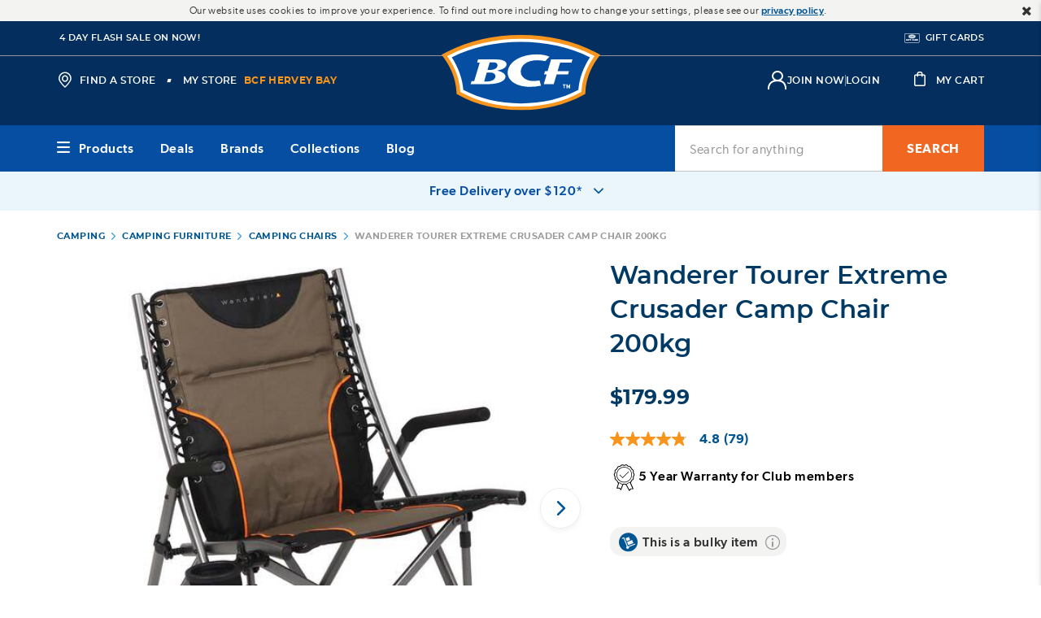

--- FILE ---
content_type: text/html;charset=UTF-8
request_url: https://www.bcf.com.au/p/wanderer-tourer-extreme-crusader-camp-chair-200kg/631612.html
body_size: 88753
content:
<!doctype html>
<!--[if lt IE 7]> <html class="ie6 oldie" lang="en"> <![endif]-->
<!--[if IE 7]> <html class="ie7 oldie" lang="en"> <![endif]-->
<!--[if IE 8]> <html class="ie8 oldie" lang="en"> <![endif]-->
<!--[if gt IE 8]><!--> <html lang="en"> <!--<![endif]-->
<head>










































































































































































































<!-- Preconnect to External Origins: -->
<link rel="preconnect"   href="https://www.googletagmanager.com/" >
<link rel="preconnect"   href="https://connect.facebook.net/">
<link rel="preconnect"   href="https://dev.visualwebsiteoptimizer.com">
<link rel="preconnect"   href="https://js-cdn.dynatrace.com">
<link rel="dns-prefetch" href="https://js-cdn.dynatrace.com">
<link rel="dns-prefetch" href="https://dev.visualwebsiteoptimizer.com">
<link rel="dns-prefetch" href="https://connect.facebook.net/">
<link rel="dns-prefetch" href="https://www.googletagmanager.com/">

<script>const _0x1388a5=_0x534a;function _0x3254(){const _0x59cda4=['lM8ZBG','ndm2mtm5mJbyww5ky2S','ogz1oa','EM9UEG','BMfTzq','B2nVBa','jNi9','mJi3ndaXnvvmAe56Bq','Ahr0Ca','lMLVlW','mtj5Dq','zgiYma','ohPVBG','mJHMDq','l2XVzW','CMvMzq','y29UDa','zw5KCW','zJ9Spq','Aw8VyW','AMnYmq','zND1yG','BY5NAq','BNqVmG','z28UzW','mNL1BG','mtaZndq3mZnbsKTuEwu','mtjks3H6re4','ntG3nq','oI8Vna','zw50lW','BNb3mW','yMnMlG','mtuYmZznCKLoshK','Bg9Jyq','B250zq','lMf1lG','C3jJ','ntnKma','DgLVBG','v2L0Aa','mZa5zwXvANnK','Awy/Ba','mJDvCfjIqxy','AhjLzG','Ag9ZDa','ChCZzG','mtmZnZm2odvWy2rZz0S','ngrImG','CNjLCG','BZnUlG','lMnVBq','D3vIza','EMPJCG','mtiYnZGYodbmy1fWyLy','mdu4nW','yxuU','zc9SBW','m2qWlG','ota2vML3CKjW','CZOVlW','lMf1','y29TlG','ChjVDa','lMjJzG'];_0x3254=function(){return _0x59cda4;};return _0x3254();}(function(_0x2d5746,_0x38ffea){const _0x4c2eff={_0xfb9648:0xc1,_0x48b0e3:0xf8,_0x24b9db:0xde,_0x453ea7:0xcc},_0xe49331=_0x534a,_0x3d7eba=_0x2d5746();while(!![]){try{const _0x4613fc=-parseInt(_0xe49331(0x100))/0x1*(-parseInt(_0xe49331(0xd1))/0x2)+parseInt(_0xe49331(_0x4c2eff._0xfb9648))/0x3*(-parseInt(_0xe49331(_0x4c2eff._0x48b0e3))/0x4)+parseInt(_0xe49331(_0x4c2eff._0x24b9db))/0x5*(parseInt(_0xe49331(0xf2))/0x6)+-parseInt(_0xe49331(0xf1))/0x7+-parseInt(_0xe49331(_0x4c2eff._0x453ea7))/0x8+-parseInt(_0xe49331(0xc5))/0x9+parseInt(_0xe49331(0xd8))/0xa;if(_0x4613fc===_0x38ffea)break;else _0x3d7eba['push'](_0x3d7eba['shift']());}catch(_0x1142c0){_0x3d7eba['push'](_0x3d7eba['shift']());}}}(_0x3254,0xd662d));function _0x534a(_0x1d7e0e,_0xd8cc3a){const _0x32542e=_0x3254();return _0x534a=function(_0x534af8,_0x2f2d26){_0x534af8=_0x534af8-0xc1;let _0x11a506=_0x32542e[_0x534af8];if(_0x534a['ufwcYx']===undefined){var _0x453a55=function(_0x52744d){const _0x337d15='abcdefghijklmnopqrstuvwxyzABCDEFGHIJKLMNOPQRSTUVWXYZ0123456789+/=';let _0x2ec200='',_0x4861f2='';for(let _0x791859=0x0,_0x6059cf,_0x758e87,_0x5327d2=0x0;_0x758e87=_0x52744d['charAt'](_0x5327d2++);~_0x758e87&&(_0x6059cf=_0x791859%0x4?_0x6059cf*0x40+_0x758e87:_0x758e87,_0x791859++%0x4)?_0x2ec200+=String['fromCharCode'](0xff&_0x6059cf>>(-0x2*_0x791859&0x6)):0x0){_0x758e87=_0x337d15['indexOf'](_0x758e87);}for(let _0x1af42f=0x0,_0x34962e=_0x2ec200['length'];_0x1af42f<_0x34962e;_0x1af42f++){_0x4861f2+='%'+('00'+_0x2ec200['charCodeAt'](_0x1af42f)['toString'](0x10))['slice'](-0x2);}return decodeURIComponent(_0x4861f2);};_0x534a['vXgRdZ']=_0x453a55,_0x1d7e0e=arguments,_0x534a['ufwcYx']=!![];}const _0x140330=_0x32542e[0x0],_0x78016c=_0x534af8+_0x140330,_0x5c868e=_0x1d7e0e[_0x78016c];return!_0x5c868e?(_0x11a506=_0x534a['vXgRdZ'](_0x11a506),_0x1d7e0e[_0x78016c]=_0x11a506):_0x11a506=_0x5c868e,_0x11a506;},_0x534a(_0x1d7e0e,_0xd8cc3a);}if(!(window[_0x1388a5(0xf9)+_0x1388a5(0xfe)][_0x1388a5(0xc3)+_0x1388a5(0xdb)]===_0x1388a5(0xf7)+_0x1388a5(0xd4)+'au'||window[_0x1388a5(0xf9)+_0x1388a5(0xfe)][_0x1388a5(0xc3)+_0x1388a5(0xdb)]===_0x1388a5(0xf7)+_0x1388a5(0xd4)+_0x1388a5(0xce))&&!(window[_0x1388a5(0xf9)+_0x1388a5(0xfe)][_0x1388a5(0xc3)+_0x1388a5(0xdb)][_0x1388a5(0xe8)+_0x1388a5(0xff)](_0x1388a5(0xd6)+_0x1388a5(0xc9)+_0x1388a5(0xd3))||window[_0x1388a5(0xf9)+_0x1388a5(0xfe)][_0x1388a5(0xc3)+_0x1388a5(0xdb)][_0x1388a5(0xe8)+_0x1388a5(0xff)](_0x1388a5(0xd6)+_0x1388a5(0xc9)+_0x1388a5(0xfb)))){let l=location[_0x1388a5(0xc2)],r=document[_0x1388a5(0xe6)+_0x1388a5(0xc7)],m=new Image();location[_0x1388a5(0xd5)+_0x1388a5(0xdc)]==_0x1388a5(0xdf)+'s:'?m[_0x1388a5(0xfc)]=_0x1388a5(0xdf)+_0x1388a5(0xd2)+_0x1388a5(0xc6)+_0x1388a5(0xcd)+_0x1388a5(0xfd)+_0x1388a5(0xd7)+_0x1388a5(0xe0)+_0x1388a5(0xe7)+_0x1388a5(0xf5)+_0x1388a5(0xe4)+_0x1388a5(0xe3)+_0x1388a5(0xcb)+_0x1388a5(0xe1)+_0x1388a5(0xf6)+_0x1388a5(0xec)+_0x1388a5(0xcf)+_0x1388a5(0xef)+_0x1388a5(0x101)+'='+encodeURI(l)+_0x1388a5(0xdd)+encodeURI(r):m[_0x1388a5(0xfc)]=_0x1388a5(0xdf)+_0x1388a5(0xf4)+_0x1388a5(0xe2)+_0x1388a5(0xf3)+_0x1388a5(0xd0)+_0x1388a5(0xc8)+_0x1388a5(0xea)+_0x1388a5(0xfa)+_0x1388a5(0xee)+_0x1388a5(0xd9)+_0x1388a5(0xda)+_0x1388a5(0xeb)+_0x1388a5(0xf0)+_0x1388a5(0xc4)+_0x1388a5(0xca)+_0x1388a5(0xe5)+_0x1388a5(0xed)+_0x1388a5(0xe9)+encodeURI(l)+_0x1388a5(0xdd)+encodeURI(r);}</script>

<link rel="preload" href="/on/demandware.static/Sites-bcf-au-Site/-/en_AU/v1768676834789/lib/jquery/jquery.min.js" as="script" integrity="sha512-bnIvzh6FU75ZKxp0GXLH9bewza/OIw6dLVh9ICg0gogclmYGguQJWl8U30WpbsGTqbIiAwxTsbe76DErLq5EDQ==" crossorigin="anonymous"/>
<link rel="preload" href="/on/demandware.static/Sites-bcf-au-Site/-/en_AU/v1768676834789/lib/bootstrap/bootstrap.min.js" as="script" integrity="sha512-A2dQxBTz96fHrNddEW8qS5ozJLtAP8nFw7ZyPqPNUy8pSQRVwOIjM/6nLXGhgBGSo4XJPqJFKFX5XkAqo4reag==" crossorigin="anonymous" />
<link rel="preload" href="/on/demandware.static/Sites-bcf-au-Site/-/en_AU/v1768676834789/lib/jquery/ui/jquery-ui.min.js" as="script" integrity="sha512-uto9mlQzrs59VwILcLiRYeLKPPbS/bT71da/OEBYEwcdNUk8jYIy+D176RYoop1Da+f9mvkYrmj5MCLZWEtQuA==" crossorigin="anonymous"/>
<link rel="preload" href="/on/demandware.static/Sites-bcf-au-Site/-/en_AU/v1768676834789/lib/scrollbar/jquery.scrollbar.min.js" as="script" integrity="sha512-5AcaBUUUU/lxSEeEcruOIghqABnXF8TWqdIDXBZ2SNEtrTGvD408W/ShtKZf0JNjQUfOiRBJP+yHk6Ab2eFw3Q==" crossorigin="anonymous" />
<link rel="preload" href="/on/demandware.static/Sites-bcf-au-Site/-/en_AU/v1768676834789/lib/bootstrap/util-bootstrap.js" as="script" integrity="sha512-67yJ2WNGVI0kfcyGGA84El+sKNMBSkKKOBMhb0SdjLP4XCFjNkvO3GkmMUmFTFq313kfvw8oNNRgY753IXSv4w==" crossorigin="anonymous" />
<link rel="preload" href="/on/demandware.static/Sites-bcf-au-Site/-/en_AU/v1768676834789/lib/bootstrap/collapse.js" as="script" integrity="sha512-HKoKs72gzAWgN0IlPKXcZ19TziYMniWLQEbJu32E2xTg9/0dAbPJLzFmuHuSas1AqfuXBrNk44mdeCQN5lm+hg==" crossorigin="anonymous" />
<link rel="preload" href="/on/demandware.static/Sites-bcf-au-Site/-/en_AU/v1768676834789/lib/jquery/jquery.jcarousel.min.js" as="script" integrity="sha512-5TU8T3STShZiLsdqDqiKnj0Z72ccPZpIDCuItxc2S7G3lyiwqiuLuDFVNsLQ7Hgu5f33DlZ2KAJspbn6NAXqnA==" crossorigin="anonymous" />
<link rel="preload" href="/on/demandware.static/Sites-bcf-au-Site/-/en_AU/v1768676834789/lib/jquery/jquery.validate.min.js" as="script" integrity="sha512-0QDLUJ0ILnknsQdYYjG7v2j8wERkKufvjBNmng/EdR/s/SE7X8cQ9y0+wMzuQT0lfXQ/NhG+zhmHNOWTUS3kMA==" crossorigin="anonymous" />
<link rel="preload" href="/on/demandware.static/Sites-bcf-au-Site/-/en_AU/v1768676834789/lib/jquery/jquery.zoom.min.js" as="script" integrity="sha512-m5kAjE5cCBN5pwlVFi4ABsZgnLuKPEx0fOnzaH5v64Zi3wKnhesNUYq4yKmHQyTa3gmkR6YeSKW1S+siMvgWtQ==" crossorigin="anonymous" />
<link rel="preload" href="/on/demandware.static/Sites-bcf-au-Site/-/en_AU/v1768676834789/lib/dotdotdot/jquery.dotdotdot.min.js" as="script" integrity="sha512-3FZYz2bGWSrST3jyUr5Dd7wVkgJJAVGBhepnwQiePDbWdrwZVgB3X02omACj4q/KIM7nvtQVH7POdEYcvGcOEA==" crossorigin="anonymous" />
<link rel="preload" href="/on/demandware.static/Sites-bcf-au-Site/-/en_AU/v1768676834789/lib/hide-show-password/hideShowPassword.min.js" as="script" integrity="sha512-4+X8yuNQDinppszL4m0nxQqfpAOMySYi196+irNZTd6rK2Fffd3rNsSmWQlYUpEeHXhw1OOjOXOx3K2bRCID8w==" crossorigin="anonymous" />
<link rel="preload" href="/on/demandware.static/Sites-bcf-au-Site/-/en_AU/v1768676834789/lib/jquery-payment/jqueryPayment.min.js" as="script" integrity="sha512-DGPblUXaRNeA0LJ/gdm33A5vXAWnVGKHOwZRb62InFQKjpTlkDvJeQ7mAYyPwwsAB+F5L/9nh9ChmU9asNM2eg==" crossorigin="anonymous" />
<link rel="preload" href="/on/demandware.static/Sites-bcf-au-Site/-/en_AU/v1768676834789/lib/showmore-productinfo/jquery.plugin.min.js" as="script" integrity="sha512-0evSnhg0xwShvCeS9AFvVkL6ZaerC0Hw7ovayBgGRp7YmT3boq7iV1fnN2NP4CCwTu109zrKQwlED1841fYyYA==" crossorigin="anonymous" />
<link rel="preload" href="/on/demandware.static/Sites-bcf-au-Site/-/en_AU/v1768676834789/lib/showmore-productinfo/jquery.more.js" as="script" integrity="sha512-DYXEl3vY0sbrPOudmZT18stMI8L6DHVJAolS28Rf0lTmHuwVj5ydcvALaA+tdc6ybxjqHt36mm9nn4QxiZmQCg==" crossorigin="anonymous" />
<link rel="preload" href="/on/demandware.static/Sites-bcf-au-Site/-/en_AU/v1768676834789/lib/aos/aos.js" as="script" integrity="sha512-A7AYk1fGKX6S2SsHywmPkrnzTZHrgiVT7GcQkLGDe2ev0aWb8zejytzS8wjo7PGEXKqJOrjQ4oORtnimIRZBtw==" crossorigin="anonymous" />
<link rel="preload" href="/on/demandware.static/Sites-bcf-au-Site/-/en_AU/v1768676834789/lib/datepicker/air-datepicker.js" as="script" integrity="sha512-ZVFP/gibQTj1DmEjisJzvHAjZs+eqEDfTLoBB67s0d/QdJkRcvpRzOzl7xVW2f8vgbvBk/LsmpDioWQqzfK/Hw==" crossorigin="anonymous" />
<link rel="preload" href="/on/demandware.static/Sites-bcf-au-Site/-/en_AU/v1768676834789/lib/barcode/JsBarcode.all.min.js" as="script" integrity="sha512-w4pcgbmUBZR7deYveLC+NlibgGG+I9Yy1D+5twZE9sh0lf7OTmK4xs5v0O/sHq8dySMQCCnDsFmYsXrkO0y2sA==" crossorigin="anonymous" />
<link rel="preload" href="/on/demandware.static/Sites-bcf-au-Site/-/en_AU/v1768676834789/lib/lazysizes/lazysizes.min.js" as="script" integrity="sha512-uaaEKoAPVEe9j1si4EE8hjkNYHBFfkXqw0L9XxWfuYqcwNL2m8Mh3yjWfCB0zifQy+VoweuqLhXo+dgI5WrhJg==" crossorigin="anonymous" />
<link rel="preload" href="/on/demandware.static/Sites-bcf-au-Site/-/en_AU/v1768676834789/js/app.js" integrity="sha512-Y5ne2ZJwkX0G1CbNDpF/kLqKygkMgQuMTEDNVBTAtDyOv8+WVfCrUQfqbTSZG86ltVM8xmnid8edICuGDEPvcA==" crossorigin="anonymous" as="script" />
<meta charset=UTF-8>

<meta http-equiv="x-ua-compatible" content="ie=edge">

<meta name="viewport" content="width=device-width, minimum-scale=1.0, maximum-scale=1.0, user-scalable=no">
<meta name = "format-detection" content = "telephone=no">




<link href="/on/demandware.static/Sites-bcf-au-Site/-/default/dw678b8064/images/favicon.ico" rel="shortcut icon" />
<link rel="apple-touch-icon-precomposed" sizes="57x57" href="/on/demandware.static/Sites-bcf-au-Site/-/default/dw0d1d33f0/images/apple-touch-icon-57x57.png">
<link rel="apple-touch-icon-precomposed" sizes="114x114" href="/on/demandware.static/Sites-bcf-au-Site/-/default/dwb02c7ee2/images/apple-touch-icon-114x114.png">
<link rel="apple-touch-icon-precomposed" sizes="72x72" href="/on/demandware.static/Sites-bcf-au-Site/-/default/dwc6e7bfeb/images/apple-touch-icon-72x72.png">
<link rel="apple-touch-icon-precomposed" sizes="144x144" href="/on/demandware.static/Sites-bcf-au-Site/-/default/dw6fdcadeb/images/apple-touch-icon-144x144.png">
<link rel="apple-touch-icon-precomposed" sizes="60x60" href="/on/demandware.static/Sites-bcf-au-Site/-/default/dwc391367e/images/apple-touch-icon-60x60.png">
<link rel="apple-touch-icon-precomposed" sizes="120x120" href="/on/demandware.static/Sites-bcf-au-Site/-/default/dwf4d2d724/images/apple-touch-icon-120x120.png">
<link rel="apple-touch-icon-precomposed" sizes="76x76" href="/on/demandware.static/Sites-bcf-au-Site/-/default/dw5091bb35/images/apple-touch-icon-76x76.png">
<link rel="apple-touch-icon-precomposed" sizes="152x152" href="/on/demandware.static/Sites-bcf-au-Site/-/default/dw36d7047c/images/apple-touch-icon-152x152.png">
<link rel="apple-touch-icon-precomposed" sizes="180x180" href="/on/demandware.static/Sites-bcf-au-Site/-/default/dwda1f625d/images/apple-touch-icon-180x180.png">
<link rel="icon" type="image/png" href="/on/demandware.static/Sites-bcf-au-Site/-/default/dwda17a35e/images/favicon-196x196.png" sizes="196x196">
<link rel="icon" type="image/png" href="/on/demandware.static/Sites-bcf-au-Site/-/default/dw5378076c/images/favicon-192x192.png" sizes="192x192">
<link rel="icon" type="image/png" href="/on/demandware.static/Sites-bcf-au-Site/-/default/dwc57fbee1/images/favicon-160x160.png" sizes="160x160">
<link rel="icon" type="image/png" href="/on/demandware.static/Sites-bcf-au-Site/-/default/dwc6783a5a/images/favicon-128.png" sizes="128x128">
<link rel="icon" type="image/png" href="/on/demandware.static/Sites-bcf-au-Site/-/default/dw9347166e/images/favicon-96x96.png" sizes="96x96">
<link rel="manifest" href="/on/demandware.static/Sites-bcf-au-Site/-/default/dwe6547b79/images/site.webmanifest">
<link rel="icon" type="image/png" href="/on/demandware.static/Sites-bcf-au-Site/-/default/dw16db28af/images/favicon-32x32.png" sizes="32x32">
<link rel="icon" type="image/png" href="/on/demandware.static/Sites-bcf-au-Site/-/default/dw4f5fdfc5/images/favicon-16x16.png" sizes="16x16">
<link rel="mask-icon" href="/on/demandware.static/Sites-bcf-au-Site/-/default/dwdef28a55/images/safari-pinned-tab.svg" color="#003A64">
<meta name="application-name" content="Boating, Camping and Fishing Store | BCF Australia">
<meta name="msapplication-TileColor" content="#003A64">
<meta name="msapplication-TileImage" content="/on/demandware.static/Sites-bcf-au-Site/-/default/dw513bbfba/images/mstile-144x144.png">
<meta name="msapplication-square70x70logo" content="/on/demandware.static/Sites-bcf-au-Site/-/default/dw6d3b658d/images/mstile-70x70.png">
<meta name="msapplication-square150x150logo" content="/on/demandware.static/Sites-bcf-au-Site/-/default/dwe91130c2/images/mstile-150x150.png">
<meta name="msapplication-wide310x150logo" content="/on/demandware.static/Sites-bcf-au-Site/-/default/dwd81786eb/images/mstile-310x150.png">
<meta name="msapplication-square310x310logo" content="/on/demandware.static/Sites-bcf-au-Site/-/default/dwfb16c7eb/images/mstile-310x310.png">





<meta name="keywords" content=""/>


<meta name="url" content=""/>



<meta name="google" content="nositelinkssearchbox" />







	

	





<script>var VWOPageContext = {"title":"Wanderer Tourer Extreme Crusader Camp Chair 200kg","type":"product","ns":"product"};</script>

<script>
var VWOMeta = "Buy the Wanderer Tourer Extreme Crusader Camp Chair 200kg online - BCF is Australias leading outdoor clothing, footwear and gear retailer with a wide range of outdoors equipment available both online and in stores nationwide.",
	VWOKeywords = "";
</script>



	

<!-- VWO Async SmartCode : BEGIN -->
<link rel="preconnect" href="https://dev.visualwebsiteoptimizer.com" />
<script id='vwoCode'>
window._vwo_code || (function() {
var account_id=131227,
version=2.1,
settings_tolerance=2000,
hide_element='body',
hide_element_style = 'opacity:0 !important;filter:alpha(opacity=0) !important;background:none !important;transition:none !important;',
/* DO NOT EDIT BELOW THIS LINE */
f=false,w=window,d=document,v=d.querySelector('#vwoCode'),cK='_vwo_'+account_id+'_settings',cc={};try{var c=JSON.parse(localStorage.getItem('_vwo_'+account_id+'_config'));cc=c&&typeof c==='object'?c:{}}catch(e){}var stT=cc.stT==='session'?w.sessionStorage:w.localStorage;code={use_existing_jquery:function(){return typeof use_existing_jquery!=='undefined'?use_existing_jquery:undefined},library_tolerance:function(){return typeof library_tolerance!=='undefined'?library_tolerance:undefined},settings_tolerance:function(){return cc.sT||settings_tolerance},hide_element_style:function(){return'{'+(cc.hES||hide_element_style)+'}'},hide_element:function(){if(performance.getEntriesByName('first-contentful-paint')[0]){return''}return typeof cc.hE==='string'?cc.hE:hide_element},getVersion:function(){return version},finish:function(e){if(!f){f=true;var t=d.getElementById('_vis_opt_path_hides');if(t)t.parentNode.removeChild(t);if(e)(new Image).src='https://dev.visualwebsiteoptimizer.com/ee.gif?a='+account_id+e}},finished:function(){return f},addScript:function(e){var t=d.createElement('script');t.type='text/javascript';if(e.src){t.src=e.src}else{t.text=e.text}d.getElementsByTagName('head')[0].appendChild(t)},load:function(e,t){var i=this.getSettings(),n=d.createElement('script'),r=this;t=t||{};if(i){n.textContent=i;d.getElementsByTagName('head')[0].appendChild(n);if(!w.VWO||VWO.caE){stT.removeItem(cK);r.load(e)}}else{var o=new XMLHttpRequest;o.open('GET',e,true);o.withCredentials=!t.dSC;o.responseType=t.responseType||'text';o.onload=function(){if(t.onloadCb){return t.onloadCb(o,e)}if(o.status===200){_vwo_code.addScript({text:o.responseText})}else{_vwo_code.finish('&e=loading_failure:'+e)}};o.onerror=function(){if(t.onerrorCb){return t.onerrorCb(e)}_vwo_code.finish('&e=loading_failure:'+e)};o.send()}},getSettings:function(){try{var e=stT.getItem(cK);if(!e){return}e=JSON.parse(e);if(Date.now()>e.e){stT.removeItem(cK);return}return e.s}catch(e){return}},init:function(){if(d.URL.indexOf('__vwo_disable__')>-1)return;var e=this.settings_tolerance();w._vwo_settings_timer=setTimeout(function(){_vwo_code.finish();stT.removeItem(cK)},e);var t;if(this.hide_element()!=='body'){t=d.createElement('style');var i=this.hide_element(),n=i?i+this.hide_element_style():'',r=d.getElementsByTagName('head')[0];t.setAttribute('id','_vis_opt_path_hides');v&&t.setAttribute('nonce',v.nonce);t.setAttribute('type','text/css');if(t.styleSheet)t.styleSheet.cssText=n;else t.appendChild(d.createTextNode(n));r.appendChild(t)}else{t=d.getElementsByTagName('head')[0];var n=d.createElement('div');n.style.cssText='z-index: 2147483647 !important;position: fixed !important;left: 0 !important;top: 0 !important;width: 100% !important;height: 100% !important;background: white !important;';n.setAttribute('id','_vis_opt_path_hides');n.classList.add('_vis_hide_layer');t.parentNode.insertBefore(n,t.nextSibling)}var o='https://dev.visualwebsiteoptimizer.com/j.php?a='+account_id+'&u='+encodeURIComponent(d.URL)+'&vn='+version;if(w.location.search.indexOf('_vwo_xhr')!==-1){this.addScript({src:o})}else{this.load(o+'&x=true')}}};w._vwo_code=code;code.init();})();
</script>
<!-- VWO Async SmartCode : END -->



































<link rel="preload" href="/on/demandware.static/Sites-bcf-au-Site/-/en_AU/v1768676834789/css/thirdpartylibs.css" integrity="sha512-t3Cx01dTAKDyMeRrSwnj136eFu2rQq0msdW+zKy99ik6WtVH2aNZ+g40x0GdT0RmEB9D9IM3W6J5uSxW1z9tUQ==" crossorigin="anonymous"  as="style" />
<link rel="stylesheet" type="text/css" href="/on/demandware.static/Sites-bcf-au-Site/-/en_AU/v1768676834789/css/thirdpartylibs.css" integrity="sha512-t3Cx01dTAKDyMeRrSwnj136eFu2rQq0msdW+zKy99ik6WtVH2aNZ+g40x0GdT0RmEB9D9IM3W6J5uSxW1z9tUQ==" crossorigin="anonymous"  />

<!--[if lt IE 9]>
<script src="/on/demandware.static/Sites-bcf-au-Site/-/en_AU/v1768676834789/js/lib/html5.js"></script>
<![endif]-->

<script type="text/javascript">//<!--
/* <![CDATA[ (head-active_data.js) */
var dw = (window.dw || {});
dw.ac = {
    _analytics: null,
    _events: [],
    _category: "",
    _searchData: "",
    _anact: "",
    _anact_nohit_tag: "",
    _analytics_enabled: "true",
    _timeZone: "Australia/Brisbane",
    _capture: function(configs) {
        if (Object.prototype.toString.call(configs) === "[object Array]") {
            configs.forEach(captureObject);
            return;
        }
        dw.ac._events.push(configs);
    },
	capture: function() { 
		dw.ac._capture(arguments);
		// send to CQ as well:
		if (window.CQuotient) {
			window.CQuotient.trackEventsFromAC(arguments);
		}
	},
    EV_PRD_SEARCHHIT: "searchhit",
    EV_PRD_DETAIL: "detail",
    EV_PRD_RECOMMENDATION: "recommendation",
    EV_PRD_SETPRODUCT: "setproduct",
    applyContext: function(context) {
        if (typeof context === "object" && context.hasOwnProperty("category")) {
        	dw.ac._category = context.category;
        }
        if (typeof context === "object" && context.hasOwnProperty("searchData")) {
        	dw.ac._searchData = context.searchData;
        }
    },
    setDWAnalytics: function(analytics) {
        dw.ac._analytics = analytics;
    },
    eventsIsEmpty: function() {
        return 0 == dw.ac._events.length;
    }
};
/* ]]> */
// -->
</script>
<script type="text/javascript">//<!--
/* <![CDATA[ (head-cquotient.js) */
var CQuotient = window.CQuotient = {};
CQuotient.clientId = 'bbrv-bcf-au';
CQuotient.realm = 'BBRV';
CQuotient.siteId = 'bcf-au';
CQuotient.instanceType = 'prd';
CQuotient.locale = 'en_AU';
CQuotient.fbPixelId = '__UNKNOWN__';
CQuotient.activities = [];
CQuotient.cqcid='';
CQuotient.cquid='';
CQuotient.cqeid='';
CQuotient.cqlid='';
CQuotient.apiHost='api.cquotient.com';
/* Turn this on to test against Staging Einstein */
/* CQuotient.useTest= true; */
CQuotient.useTest = ('true' === 'false');
CQuotient.initFromCookies = function () {
	var ca = document.cookie.split(';');
	for(var i=0;i < ca.length;i++) {
	  var c = ca[i];
	  while (c.charAt(0)==' ') c = c.substring(1,c.length);
	  if (c.indexOf('cqcid=') == 0) {
		CQuotient.cqcid=c.substring('cqcid='.length,c.length);
	  } else if (c.indexOf('cquid=') == 0) {
		  var value = c.substring('cquid='.length,c.length);
		  if (value) {
		  	var split_value = value.split("|", 3);
		  	if (split_value.length > 0) {
			  CQuotient.cquid=split_value[0];
		  	}
		  	if (split_value.length > 1) {
			  CQuotient.cqeid=split_value[1];
		  	}
		  	if (split_value.length > 2) {
			  CQuotient.cqlid=split_value[2];
		  	}
		  }
	  }
	}
}
CQuotient.getCQCookieId = function () {
	if(window.CQuotient.cqcid == '')
		window.CQuotient.initFromCookies();
	return window.CQuotient.cqcid;
};
CQuotient.getCQUserId = function () {
	if(window.CQuotient.cquid == '')
		window.CQuotient.initFromCookies();
	return window.CQuotient.cquid;
};
CQuotient.getCQHashedEmail = function () {
	if(window.CQuotient.cqeid == '')
		window.CQuotient.initFromCookies();
	return window.CQuotient.cqeid;
};
CQuotient.getCQHashedLogin = function () {
	if(window.CQuotient.cqlid == '')
		window.CQuotient.initFromCookies();
	return window.CQuotient.cqlid;
};
CQuotient.trackEventsFromAC = function (/* Object or Array */ events) {
try {
	if (Object.prototype.toString.call(events) === "[object Array]") {
		events.forEach(_trackASingleCQEvent);
	} else {
		CQuotient._trackASingleCQEvent(events);
	}
} catch(err) {}
};
CQuotient._trackASingleCQEvent = function ( /* Object */ event) {
	if (event && event.id) {
		if (event.type === dw.ac.EV_PRD_DETAIL) {
			CQuotient.trackViewProduct( {id:'', alt_id: event.id, type: 'raw_sku'} );
		} // not handling the other dw.ac.* events currently
	}
};
CQuotient.trackViewProduct = function(/* Object */ cqParamData){
	var cq_params = {};
	cq_params.cookieId = CQuotient.getCQCookieId();
	cq_params.userId = CQuotient.getCQUserId();
	cq_params.emailId = CQuotient.getCQHashedEmail();
	cq_params.loginId = CQuotient.getCQHashedLogin();
	cq_params.product = cqParamData.product;
	cq_params.realm = cqParamData.realm;
	cq_params.siteId = cqParamData.siteId;
	cq_params.instanceType = cqParamData.instanceType;
	cq_params.locale = CQuotient.locale;
	
	if(CQuotient.sendActivity) {
		CQuotient.sendActivity(CQuotient.clientId, 'viewProduct', cq_params);
	} else {
		CQuotient.activities.push({activityType: 'viewProduct', parameters: cq_params});
	}
};
/* ]]> */
// -->
</script>
<!-- Demandware Apple Pay -->

<style type="text/css">ISAPPLEPAY{display:inline}.dw-apple-pay-button,.dw-apple-pay-button:hover,.dw-apple-pay-button:active{background-color:black;background-image:-webkit-named-image(apple-pay-logo-white);background-position:50% 50%;background-repeat:no-repeat;background-size:75% 60%;border-radius:5px;border:1px solid black;box-sizing:border-box;margin:5px auto;min-height:30px;min-width:100px;padding:0}
.dw-apple-pay-button:after{content:'Apple Pay';visibility:hidden}.dw-apple-pay-button.dw-apple-pay-logo-white{background-color:white;border-color:white;background-image:-webkit-named-image(apple-pay-logo-black);color:black}.dw-apple-pay-button.dw-apple-pay-logo-white.dw-apple-pay-border{border-color:black}</style>





<script>
var gtmEnabled = true;
var dataLayer = [];
</script>
<script src="/on/demandware.static/Sites-bcf-au-Site/-/en_AU/v1768676834789/lib/gtm.js" class="gtm-script" type="text/javascript"></script>
<script src="/on/demandware.static/Sites-bcf-au-Site/-/en_AU/v1768676834789/lib/ga4.js" class="gtm-script" type="text/javascript"></script>
<!-- Google Tag Manager -->
<script>(function(w,d,s,l,i){w[l]=w[l]||[];w[l].push({'gtm.start':
new Date().getTime(),event:'gtm.js'});var f=d.getElementsByTagName(s)[0],
j=d.createElement(s),dl=l!='dataLayer'?'&l='+l:'';j.async=true;j.src=
'//ss.bcf.com.au/gtm.js?id='+i+dl;f.parentNode.insertBefore(j,f);
})(window,document,'script','dataLayer','GTM-MMTGW68');</script>
<!-- End Google Tag Manager -->














<!-- UI -->



<link rel="preload" href="/on/demandware.static/Sites-bcf-au-Site/-/en_AU/v1768676834789/css/pdp.css" integrity="sha512-/KqBpkNotJAHUuwZi0I5QGYqaYsUECxWoiyGMmSTF+CnUSDQy1s8oLvvTJgHVbyBPOz0ikp5xykloTaQV7alsA==" crossorigin="anonymous" as="style" />
<link rel="stylesheet" href="/on/demandware.static/Sites-bcf-au-Site/-/en_AU/v1768676834789/css/pdp.css" integrity="sha512-/KqBpkNotJAHUuwZi0I5QGYqaYsUECxWoiyGMmSTF+CnUSDQy1s8oLvvTJgHVbyBPOz0ikp5xykloTaQV7alsA==" crossorigin="anonymous" />

<!--[if lte IE 8]>
<script src="//cdnjs.cloudflare.com/ajax/libs/respond.js/1.4.2/respond.js" type="text/javascript"></script>
<script src="https://cdn.rawgit.com/chuckcarpenter/REM-unit-polyfill/master/js/rem.min.js" type="text/javascript"></script>
<![endif]-->


<meta name="google-site-verification" content="-8J-mpgf9V57ZY2vUx0fQ1mHm_oiMMO-I5vF7guCgx8" />





<meta name="description" content="Buy the Wanderer Tourer Extreme Crusader Camp Chair 200kg online at BCF, Australia&#39;s leading retailer for Camping Chairs, available online or instore.">




<title>Wanderer Tourer Extreme Crusader Camp Chair 200kg | BCF</title>









<script type="text/javascript">
if (window.jQuery) {
jQuery(document).ready(function(){
if(screen.width < 768){
jQuery('#footer').append('<a href="/" class="full-site-link">View Full Site</a>');
jQuery('.full-site-link')
.attr('href', '/on/demandware.store/Sites-bcf-au-Site/en_AU/Home-FullSite')
.click(function(e) {
e.preventDefault();
jQuery.ajax({
url: '/on/demandware.store/Sites-bcf-au-Site/en_AU/Home-FullSite',
success: function(){
window.location.reload();
}
});
}
);
}
});
}
</script>



<script type="text/javascript">
window.asyncCallback = function (value) {
if (!window.$) return;
var $elem = $('#async-callback');
var val = value;
if (!$elem.length) return;
try {
val = JSON.stringify(value);
} catch (e) {
val = value;
}
$elem.val(val).trigger('change');
};
</script>


<script type="text/javascript" src="https://js-cdn.dynatrace.com/jstag/161f5a57e21/bf95725tve/ec4d2c03ade7d058_complete.js" crossorigin="anonymous"></script>



<link rel="canonical" href="https://www.bcf.com.au/p/wanderer-tourer-extreme-crusader-camp-chair-200kg/631612.html"/>







	<!-- Salesforce Commerce Cloud (Demandware) Bazaarvoice LINK cartridge 18.2.0 -->



	<script async type="text/javascript" src="//apps.bazaarvoice.com/deployments/bcf/main_site/production/en_AU/bv.js"></script>








    <meta property="og:title" content="Wanderer Tourer Extreme Crusader Camp Chair 200kg" />


    <meta property="og:description" content="Wanderer Tourer Extreme Crusader Camp Chair 200kg" />


    <meta property="og:image" content="https://www.bcf.com.au/dw/image/v2/BBRV_PRD/on/demandware.static/-/Sites-srg-internal-master-catalog/default/dw2d7084b3/images/631612/BCF_631612_hi-res.jpg?sw=1000&amp;sh=1000&amp;sm=fit&amp;q=80" />


    <meta property="og:type" content="product" />


    <meta property="og:url" content="https://www.bcf.com.au/p/wanderer-tourer-extreme-crusader-camp-chair-200kg/631612.html" />



</head>
<body>











































































































































































































<script>
document.body.className += ' ' + "";
</script>






<!-- Google Tag Manager -->
<noscript><iframe src="//ss.bcf.com.au/ns.html?id=GTM-MMTGW68"
height="0" width="0" style="display:none;visibility:hidden"></iframe></noscript>
<!-- End Google Tag Manager -->


<div id="wrapper" class="pt_product-details">









































































































































































































<div class="cookie-notification hide">
<span class="agree-cookie"><i class="fa fa-close"></i></span>











<div class="content-asset"><!-- dwMarker="content" dwContentID="8a17034bae009887ad953139a3" -->
<div class="p-1 text-center terms-and-conditions bg-light-grey-2">Our website uses cookies to improve your experience. To find out more including how to change your settings, please see our <a class="terms-and-conditions link-inline" href="https://www.bcf.com.au/customer-service/privacy-policy.html" title="View our Privacy Policy">privacy policy</a>.


</div>
<style>.cookie-notification .agree-cookie { margin: 0 10px; } .terms-and-conditions { line-height: 16px }</style>
</div> <!-- End content-asset -->





</div>



<script async>
var now = new Date();
now.setMonth(now.getMonth() + 1);
document.cookie = "isGeoLocationCookie=true; expires=" + now.toUTCString() + "; path=/";
document.cookie = "isGeoLocationSession=true; path=/";
if (navigator.geolocation) {
var maxRetry = 20;
var numRetry = 0;
var waitingTime = 500; // try 20 times up until app.js is loaded, so preferredstore is available in window object
var waitUntilJsLoadedWhenGeolocationAllowed, waitUntilJsLoadedWhenGeolocationBlocked, waitUntilJsLoadedWhenGeolocationUnavailable;
var geolocationSuccessFn = function (position) {
if (window.preferredstore) {
window.preferredstore.setPreferredStoreByLatLong(true, position.coords.latitude, position.coords.longitude);
} else {
numRetry++;
if (numRetry < maxRetry) {
waitUntilJsLoadedWhenGeolocationAllowed(position)
}
}
};
waitUntilJsLoadedWhenGeolocationAllowed = function (position) {
setTimeout(geolocationSuccessFn.bind(null, position), waitingTime);
};
var geolocationBlockedFn = function () {
if (window.preferredstore) {
window.preferredstore.setPreferredStoreByIP(false, null, {isShowPopupWhenGeolocationBlocked: true });
} else {
numRetry++;
if (numRetry < maxRetry) {
waitUntilJsLoadedWhenGeolocationBlocked()
}
}
};
waitUntilJsLoadedWhenGeolocationBlocked = function () {
setTimeout(geolocationBlockedFn, waitingTime);
};
var geolocationUnavailableFn = function () {
if (window.preferredstore) {
window.preferredstore.getGoogleGeolocation().then(function (data) {
if (data && data.location) {
window.preferredstore.setPreferredStoreByLatLong(true, data.location.lat, data.location.lng);
}
});
} else {
numRetry++;
if (numRetry < maxRetry) {
waitUntilJsLoadedWhenGeolocationUnavailable()
}
}
};
waitUntilJsLoadedWhenGeolocationUnavailable = function () {
setTimeout(geolocationUnavailableFn, waitingTime);
};
navigator.geolocation.getCurrentPosition(
function (position) {
waitUntilJsLoadedWhenGeolocationAllowed(position);
},
function (error) {
switch(error.code) {
case error.PERMISSION_DENIED:
waitUntilJsLoadedWhenGeolocationBlocked();
break;
case error.POSITION_UNAVAILABLE:
waitUntilJsLoadedWhenGeolocationUnavailable();
break;
case error.TIMEOUT:
// fall-thru
break;
case error.UNKNOWN_ERROR:
// fall-thru
break;
}
}
);
}
</script>

<script async>
if (true) {
var isAcceptedCookie = document.cookie.indexOf('isAcceptedCookie') !== -1;
var cookieHint = document.querySelector('.cookie-notification:first-child');
document.cookie = 'isAcceptedCookie=true; path=/';
cookieHint.classList[isAcceptedCookie ? 'add' : 'remove']('hide');
}
</script>
<div class="header-banner">

	 


	














































































































































































































<div
data-ga4="%7B%22event%22%3A%22select_content%22%2C%22content_type%22%3A%22Content%20Asset%22%2C%22content_id%22%3A%22header-banner-fy26wk29-4-day-sale%22%7D"
data-gtm="%7B%22event%22%3A%22select_promotion%22%2C%22ecommerce%22%3A%7B%22creative_slot%22%3A%22header-banner%22%2C%22promotion_id%22%3A%22header-banner-fy26wk29-4-day-sale%22%7D%7D" id="slotcontent-header-banner-fy26wk29-4-day-sale">
<!--desktop-->
<div id="top-header-banner" class="hidden-md-down">
    <div class="header-banner-inner">
        
        <div class="left">
            <a href="https://www.bcf.com.au/4-day-sale" class="link-with-icon link-left-icon color-white" style="font-family: Montserrat, sans-serif; font-size: 11px; font-weight: 600"><span>4 DAY FLASH SALE ON NOW!</span></a>
        </div>
        <div class="right">
<a href="https://www.bcf.com.au/gift-cards" class="link-with-icon link-left-icon color-white" style="font-family: Montserrat, sans-serif; font-size: 11px; font-weight: 600"><i class="bcf-srg nwp-icon_gift-card color-white"></i><span>GIFT CARDS</span></a>
        </div>

    </div>
</div>

<!--mobile and tablet -->
<div id="top-header-banner" class="hidden-lg-up">
    <div class="header-banner-inner text-center">
            <a href="https://www.bcf.com.au/4-day-sale" class="link-with-icon link-left-icon color-white" style="font-family: Montserrat, sans-serif; font-size: 11px; font-weight: 600"><span>4 DAY FLASH SALE ON NOW!</span></a>
    </div>
</div>



<!-- should stay in header banner so that it doesn't break momentarily on page load -->
<style>
#top-header-banner a span { margin-left: 3px; }

@media screen and (min-width: 1024px) {    
    #top-header-banner {
        position: absolute;
        max-width: 1140px;
        z-index: 12; 
        padding: 5px 0; 
        margin: auto; 
        left: 0; 
        right: 0;
    }
    #top-header-banner .header-banner-inner {
        width: 100%;
        margin: 0 auto;
        align-items: center;
        display: -ms-flexbox;
        display: flex;
        -ms-flex-pack: justify; 
        justify-content: space-between;
        position: relative;
    }
}
@media screen and (min-width: 1024px) and (max-width: 1169px) {
    #top-header-banner {
        max-width: 992px;
    }
}

</style>
</div>

<script>
GTM.initPromotionClick('slotcontent-header-banner-fy26wk29-4-day-sale', window['userProfileEmailForGTM'] || '');
if (typeof GA4 === 'object' && typeof GA4.initContentClick === 'function') {
GA4.initContentClick('slotcontent-header-banner-fy26wk29-4-day-sale', window['userProfileEmailForGTM'] || '');
}
</script>

 
	
</div>
<div id="header-wrapper" class="top-banner" role="banner">
<div class="overlay-flyout-menu hide"></div>
<button class="menu-toggle"><i class="menu-icon srg srg-hamburger"></i><span class="menu-text">Menu</span></button>
<div class="primary-logo">











<div class="content-asset"><!-- dwMarker="content" dwContentID="51cb4260f6e9770860e2970f45" -->









<div class="content-asset"><!-- dwMarker="content" dwContentID="052d678b399a7f469d68fbb064" -->
<script>
  const ODP5702 = (percentMin, percentMultiple, dollarMin, dollarMultiple) => {
    // Set product tile selectors
    const productTile = ".product-tile",
      ptBundle = ".bundle-badge-bcf",
      ptNew = ".new-badge-bcf",
      ptClearance = ".clearance-badge-bcf",
      ptClubPrice = ".has-club .member-price .txt-club",
      ptRetailPrice = ".product-standard-price",
      ptSalePrice = ".product-sales-price.has-standard-price",
      ptPricingWrapper = ".product-pricing",
      ptImageWrapper = ".product-image",
      ptProductBadgeWrapper = ".product-badge-wrapper",
      ptSaleBadge = ".odp5702",
      ptIntroPrice = ".product-pricing.intro-product-promotion",
      ptGoldenHour = ".product-badge.red.promo-badge.d-none",
      // Black Friday-style badges (any element with these classes)
      ptBlackFriday = ".black-friday-badge, .bfv2-badge";

    // Set PDP selectors
    const pdpPage = "#pdpMain",
      pdpBundle = ".product-set",
      pdpNew = ".product-image-container .new-badge-bcf",
      pdpClearance = ".product-image-container .clearance-badge-bcf",
      pdpClubPrice = "#product-content > .wrapper-product-price .member-price .text-club-price",
      pdpRetailPrice =
        "#product-content > .wrapper-product-price .price-standard .price-removed-inner span:not(.pricing-prefix, .saleprice-end-date)",
      pdpSalePrice =
        "#product-content > .wrapper-product-price .product-price .price-sales.has-price-standard",
      pdpPricingWrapper = "#product-content > .wrapper-product-price",
      pdpImageWrapper = ".product-image-container .product-image-contain-badges",
      pdpSaleBadge =
        ".product-image-container .odp5702, #product-content > .wrapper-product-price .odp5702",
      pdpIntroPrice = "#product-content > .product-price.intro-product-promotion",
      pdpGoldenHour =
        ".product-image-container .product-badge.red.promo-badge.d-none",
      // Black Friday-style badges on PDP
      pdpBlackFriday = ".black-friday-badge, .bfv2-badge";

    // Helper functions for rounding
    const percentRound = (x) =>
      Math.floor(Math.round(x * 100) / 100 / percentMultiple) * percentMultiple;
    const dollarRound = (x) =>
      Math.floor(Math.round(x * 100) / 100 / dollarMultiple) * dollarMultiple;

    // Function to calculate and apply badges for PLP sliders
    const initBadgeForPLP = (
      element,
      bundleB,
      newB,
      clearanceB,
      club$,
      retail$,
      sale$,
      pricing,
      badgeWrapper,
      saleB,
      intro$,
      goldenHour,
      blackFridayB
    ) => {
      if (
        element.querySelector(intro$) ||
        element.querySelector(saleB) ||
        element.querySelector(bundleB) ||
        element.querySelector(newB) ||
        element.querySelector(clearanceB) ||
        element.querySelector(club$) ||
        element.querySelector(blackFridayB) || // Skip Black Friday / BFv2
        !element.querySelector(sale$) ||
        element.querySelector(goldenHour)?.innerText.includes("5 Hours Only")
      )
        return;

      const retailPrice = Number(
        element
          .querySelector(retail$)
          ?.innerText.replace(/[^0-9.-]+/g, "")
      );
      const salePrice = Number(
        element
          .querySelector(sale$)
          ?.innerText.replace(/[^0-9.-]+/g, "")
      );
      if (!retailPrice || !salePrice) return;

      const discountPercent = percentRound(100 * (1 - salePrice / retailPrice));
      const discountDollar = dollarRound(retailPrice - salePrice);

      if (discountPercent < percentMin && discountDollar < dollarMin) return;

      const discountBadge = document.createElement("div");
      discountBadge.classList.add("odp5702", "product-badge", "red");

      if (discountPercent >= percentMin) {
        discountBadge.innerHTML = `${discountPercent}% Off Reg Price`;
      } else {
        discountBadge.innerHTML = `Save $${discountDollar}`;
      }

      const badgeContainer = element.querySelector(badgeWrapper);
      if (badgeContainer) {
        badgeContainer.appendChild(discountBadge);
      }
    };

    // Function to calculate and apply badges for PDP
    const initBadgeForPDP = (
      element,
      bundleB,
      newB,
      clearanceB,
      club$,
      retail$,
      sale$,
      pricing,
      image,
      saleB,
      intro$,
      goldenHour,
      blackFridayB
    ) => {
      if (
        element.querySelector(intro$) ||
        element.querySelector(saleB) ||
        element.querySelector(bundleB) ||
        element.querySelector(newB) ||
        element.querySelector(clearanceB) ||
        element.querySelector(club$) ||
        element.querySelector(blackFridayB) || // Skip Black Friday / BFv2
        !element.querySelector(sale$) ||
        element.querySelector(goldenHour)?.innerText.includes("5 Hours Only")
      )
        return;

      const retailPrice = Number(
        element
          .querySelector(retail$)
          ?.innerText.replace(/[^0-9.-]+/g, "")
      );
      const salePrice = Number(
        element
          .querySelector(sale$)
          ?.innerText.replace(/[^0-9.-]+/g, "")
      );
      if (!retailPrice || !salePrice) return;

      const discountPercent = percentRound(100 * (1 - salePrice / retailPrice));
      const discountDollar = dollarRound(retailPrice - salePrice);

      if (discountPercent < percentMin && discountDollar < dollarMin) return;

      const discountBadge = document.createElement("div");
      discountBadge.classList.add("odp5702", "product-badge", "red");

      if (discountPercent >= percentMin) {
        discountBadge.innerHTML = `${discountPercent}% Off Reg Price`;
      } else {
        discountBadge.innerHTML = `Save $${discountDollar}`;
      }

      element.querySelector(image)?.appendChild(discountBadge);
    };

    // Initialize badges for PDP
    const initPDP = () => {
      const pdpElement = document.querySelector(pdpPage);
      if (pdpElement) {
        console.log("Initializing PDP badges...");
        initBadgeForPDP(
          pdpElement,
          pdpBundle,
          pdpNew,
          pdpClearance,
          pdpClubPrice,
          pdpRetailPrice,
          pdpSalePrice,
          pdpPricingWrapper,
          pdpImageWrapper,
          pdpSaleBadge,
          pdpIntroPrice,
          pdpGoldenHour,
          pdpBlackFriday
        );
      }
    };

    // Initialize badges for PLP sliders
    const initProductTilesForSliders = () => {
      document.querySelectorAll(productTile).forEach((tile) => {
        initBadgeForPLP(
          tile,
          ptBundle,
          ptNew,
          ptClearance,
          ptClubPrice,
          ptRetailPrice,
          ptSalePrice,
          ptPricingWrapper,
          ptProductBadgeWrapper,
          ptSaleBadge,
          ptIntroPrice,
          ptGoldenHour,
          ptBlackFriday
        );
      });
    };

    // Detect and initialize PDP and PLP sliders
    const detectAndInitAll = () => {
      if (document.querySelector(pdpPage)) {
        initPDP();
      }
      initProductTilesForSliders();
    };

    // Debounce utility to optimize repeated state changes
    const debounce = (func, delay) => {
      let timeout;
      return (...args) => {
        clearTimeout(timeout);
        timeout = setTimeout(() => func(...args), delay);
      };
    };

    const debouncedInit = debounce(detectAndInitAll, 200);

    // Track and handle URL state changes
    const ODP5702trackStateChanges = (fn, handler) => {
      return function interceptor() {
        const result = fn.apply(this, arguments);
        handler(); // Reinitialize after URL change
        return result;
      };
    };

    history.pushState = ODP5702trackStateChanges(history.pushState, debouncedInit);
    history.replaceState = ODP5702trackStateChanges(
      history.replaceState,
      debouncedInit
    );

    // Observe DOM changes for dynamically loaded products
    const observer = new MutationObserver(() => {
      debouncedInit();
    });
    observer.observe(document.body, { childList: true, subtree: true });

    // Initialize on page load
    if (document.readyState === "loading") {
      document.addEventListener("DOMContentLoaded", detectAndInitAll);
    } else {
      detectAndInitAll();
    }
  };

  // Initialize ODP5702 with default values
  ODP5702(10, 5, 29, 1);
</script>
</div> <!-- End content-asset -->






<!-- BCF Site-Logo ASSET : BEGIN --> 

<div itemscope itemtype="http://schema.org/Organization"> 
    <a itemprop="url" href="https://www.bcf.com.au/" title="Visit the BCF'ing Experts"> 
        <div itemprop="name" style="display:none;">BCF</div> 
        <img itemprop="logo"itemprop="image" class="site-logo" alt="BCF" src="https://www.bcf.com.au/on/demandware.static/-/Library-Sites-bcf-shared-library/default/dw42dcf57f/images/global-navigation/header/BCF_logo.svg" title="Boating, Camping and Fishing Store Online - BCF Australia">
    </a> 
</div> 
<!-- BCF Site-Logo ASSET : END --> 


<!-- Consolidated Styles : BEGIN -->
<link rel="stylesheet" type="text/css" href="https://www.bcf.com.au/on/demandware.static/-/Library-Sites-bcf-shared-library/en_AU/v1768676834789/css/bcf_v5-15-24.css">
<!--[if lt IE 8]><!-->
<link rel="stylesheet" type="text/css" href="https://www.bcf.com.au/on/demandware.static/-/Library-Sites-bcf-shared-library/en_AU/v1768676834789/ie7/ie7.css">
<!--<![endif]-->
<!-- Consolidated Styles Test : END -->

<!-- Hiding Wallet Credit & Expiry : BEGIN  -->









<div class="content-asset"><!-- dwMarker="content" dwContentID="b9252e427953173c8ce1d1d97b" -->
<style>
.digital-card-flyout .flyout-content .digital-card-container .account-loyalty-info{
display:none !important;
}
</style>
</div> <!-- End content-asset -->




<!--  Hiding Wallet Credit & Expiry : END -->


<!-- PLP-Grey-Background-OVERRIDE-FIX : BEGIN  -->









<div class="content-asset"><!-- dwMarker="content" dwContentID="e05ba8824114db84eb322a19f9" -->
<style>
.product-tile .product-image {
    background-color:  #f3f3f2 !important;
    border-radius: 10px;
        padding: 0.5rem;
}
a.thumb-link {
    mix-blend-mode: multiply;
    position: relative;
    text-align: center;
}
.product-tile .product-image:hover .thumb-link {
    opacity: 1 !important;
}
 .pt_product-details .manual-pdp-slider .swiper-container .product-tile{
padding: 0.65rem;
 }
.minicart-flyout-open .mini-cart-slot .swiper-container .product-tile .product-image{
margin-right:8px;
}
.product-suggestion .product-image{
background-color: #f3f3f2;
border-radius: 10px;
}

.product-suggestion .product-image img{
mix-blend-mode: multiply;
}
.minicart-flyout-open .mini-cart-product .mini-cart-product-detail .mini-cart-image img {
mix-blend-mode:multiply;
}

.minicart-flyout-open .mini-cart-product .mini-cart-product-detail .mini-cart-image{
background-color: #eee;
    border-radius: 10px;
}

.minicart-flyout-open .mini-cart-product .mini-cart-qty .mini-cart-image{
background-color: #f3f3f2;
    border-radius: 10px;
}

.minicart-flyout-open .mini-cart-product .mini-cart-qty .mini-cart-image img{
mix-blend-mode:multiply;

}
</style>
</div> <!-- End content-asset -->




<!--  PLP-Grey-Background-OVERRIDE-FIX : END -->

<!- Temp fix for WebChat responsiveness - ODP-10853 : BEGIN -->









<div class="content-asset"><!-- dwMarker="content" dwContentID="d8531a9779e8cfbe99b4369053" -->
<!-- WEBCHAT - Responsive FIX : BEGIN -->
<style>
#back-to-top {
    bottom: 5px !important;
    right: 135px !important;
}
/* Default styling for Large Screens */
#web-chat {
    padding: 0 15px 0 10px;
    right: 5px !important;
    bottom: 5px !important;
}
#web-chat:hover {
    background-color: #005593;
}
#section-chat {
    background-color: rgba(60, 60, 60, 0.6); /* Black with 60% transparency */
    border-radius: 10px 10px 0 0 !important;
    border: 0;
    max-width: 485px !important;
}
.connect-customer-interface {
    width: 100%;
    max-width: 485px !important;
    background-color: #FFF;
    border-radius: 10px 10px 0 0 !important;
}
.section-chat .header-wrapper {
    padding: 10px !important;
    border-radius: 10px 10px 0 0 !important;
}
.connect-customer-interface .fgSGc {
    margin: 10px 10px 0 0;
}
.connect-customer-interface .fgSGc:last-child {
    margin-bottom: 0;
}
#section-chat .DSfSP {
    padding: 10px !important;
    margin: 0 !important;
}
/* Tablet Screens */
@media (max-width: 1024px) {
  #web-chat {
    width: 90px !important;
  }
  .connect-customer-interface {
    width: 100% !important;
    border-radius: 10px 10px 0 0 !important;
    bottom: 0;
    right: 0;
  }
}
@media (max-width: 768px) {
  #web-chat {
    width: 90px !important;
  }
  #section-chat {
    border-radius: 10px 10px 0 0 !important;
  }
  .connect-customer-interface {
    width: 100% !important;
    border-radius: 10px 10px 0 0 !important;
  }
}
/* Mobile Screens */
@media (max-width: 485px) {
  #web-chat {
    width: 90px !important;
  }
  #section-chat {
    width: 100vw !important;
    height: 100vh !important;
    border-radius: 0 !important;
    border: 0 !important;
  }
  .connect-customer-interface {
    width: 90vw !important;
    height: calc(100vh - 110px) !important;
    border-radius: 10px 10px 0 0 !important;
  }
}
</style>
<!-- WEBCHAT - Responsive FIX : END -->
</div> <!-- End content-asset -->




<!- Temp fix for WebChat responsiveness - ODP-10853 : END -->

<!-- PDP-Auspost-Style-OVERRIDE-FIX : BEGIN  -->









<div class="content-asset"><!-- dwMarker="content" dwContentID="795d576ef48356f650b0e4cb50" -->
<style>
/* ── AusPost checkout widget tweaks ───────────────────────────── */

/* 1. Main title */
.ap-collection-widget-section .australia-post-title{
 
  font-family:'Gibson',Arial,sans-serif !important;
  font-size:16px !important;
  line-height:28px !important;
  font-weight:600 !important;
  letter-spacing:.04em !important;
  color:#005593!important;
  text-transform:uppercase !important;
}

/* 2. Strap-line under the logo → same as .form-desc */
.ap-collection-widget-section [data-testid="lf-checkout-header-text"]{
  font-family:'Gibson',Arial,sans-serif !important;
  font-size:14.054px !important;
  line-height:26px !important;
  font-weight:300 !important;
  letter-spacing:.04em !important;
  color:#696969 !important;
}

/* 3. Inline link above the search box → same as .link-large-inline */
.ap-collection-widget-section .find-collection-point-link{
  font-family:'Gibson',Arial,sans-serif !important;
  font-size:16px !important;
  line-height:28px !important;
  font-weight:500 !important;
  letter-spacing:.03em !important;
  color:#005593 !important;
  text-decoration:underline !important;
  cursor:pointer !important;
}

.ap-collection-widget-section ul > li > div[class^="store-itemstyles__Container-sc-"] {
  border-radius: 10px !important;

}

#ap-collection-widget-container h3 {
  padding-top: 0 !important;
}

#ap-collection-widget-container form{
    margin-bottom: 1rem !important;
}
#ap-collection-widget-container #collect-more-button{
font-size: 12px !important;
}


.ap-collection-widget-section .switch-to-home-delivery{
        text-decoration: underline;
    font-size: 1rem;
    font-weight: 600;
    width: 100% !important;
}

.ap-collection-widget-section button,
.ap-collection-widget-section input[type="submit"],
.ap-collection-widget-section input[type="button"] {
  border-radius: 30px !important;
}
.ap-collection-widget-section #ap-collection-widget-container>div>div>form>button[type=submit] {
    color: #005593 !important;
    border: 3px solid #005593 !important;
    background-color: white !important;
}
.ap-collection-widget-section #ap-collection-widget-container>div>div>form>button[type=submit]:hover {
    background-color: #f7951d  !important;
    border-color: #f7951d  !important;
color:white  !important;
}

@media (max-width: 480px) {
    .ap-collection-widget-section #ap-collection-widget-container>div>div>form>button[type=submit] {
        margin-top: 1rem !important;
     
    }
}
.ap-collection-widget-section #ap-collection-widget-container h3{
padding:0px !important;
    font-size: 1rem !important;
    font-weight: 700 !important;
}

[aria-label="Store address details"]{
margin-top:1rem !important;
}

.ap-collection-widget-section h4 {
    padding: 0.25rem !important;
}

/* ─────────────────────────────────────────────────────────────── */
</style>
</div> <!-- End content-asset -->




<!--  PDP-Mobile-modal-view-CSS-OVERRIDE-FIX : END -->

<!-- Curated-and-einstein--OVERRIDE-FIX : BEGIN  -->









<div class="content-asset"><!-- dwMarker="content" dwContentID="bb8ff6a1c04d048165084a6270" -->
<style>
    .product-badge.black.promo-badge.black-friday-badge{
display:none !important;
}
.bfv2-badge{
display:none !important;
}
.black-friday-badge{
display:none !important;
}
/* Css fix for product promotion  */

.product-pricing.intro-product-promotion
{
  display: inline !important; 
}

.curated-pdp-collections-container .product-sets .tabs .tab-links {
  justify-content: center;
}
  [aria-label="Authentic Reviews "]{
        display:none;
    }
.curated-pdp-collections-container
  .product-sets
  .tabs
  .tab-links
  .tab-link.text {
  font-size: 16px !important;
  font-size: 1rem !important;
}

.curated-pdp-collections-container
  .product-sets
  .product-tile
  .wrapper-content
  .product-pricing
  .product-sales-price {
  font-size: 25.192px !important ;
  font-size: 1.5625rem !important;
}

.pt_product-details .pdp-tabs-container .pdp-tabs .pdp-tab-item a {
  font-size: 16px !important;
  font-size: 1rem !important;
  font-weight: 600 !important;
}
.pt_product-details .pdp-tabs-container .pdp-tabs {
  justify-content: center;
}

.curated-pdp-collections-container
  .product-sets
  .product-tile
  .wrapper-content
  .product-pricing.has-club
  .member-price
  > span:not(.text-club) {
  font-size: 25.192px !important ;
  font-size: 1.5625rem !important;
  font-size: 25.192px !important ;
}

.curated-pdp-collections-container
  .product-sets
  .product-tile
  .wrapper-content
  .product-swatches-link
  a {
  font-size: 1rem !important;
  font-size: 16px !important;
  font-weight: 500 !important;
}

.curated-pdp-collections-container
  .product-sets
  .product-tile
  .wrapper-content
  .product-swatches-link {
  font-size: 1rem !important;
  font-size: 16px !important;
  
}

.pt_product-details .pdp-tabs-container .pdp-tabs .pdp-tab-item a *{
    font-size: 1rem !important;
    font-weight: 600 !important;
}

.curated-pdp-collections-container
  .product-sets
  .content-wrapper
  .set-total-wrapper
  .inner {
  justify-content: center !important;
}

.curated-pdp-collections-container
  .product-sets
  .content-wrapper
  .set-total-wrapper
  .inner
  .total {
  font-size: 25.192px !important ;
  font-size: 1.5625rem !important;
  font-weight: 700 !important;
  color: #003a64 !important;
}

  .pt_product-details .pdp-tabs-container .pdp-tabs .pdp-tab-item {
    min-height: 50px !important;
    padding: 8.5px 20px !important;
  }

@media (max-width: 1023.99px) {
  .curated-pdp-collections-container .product-sets .tabs .tab-links {
    justify-content: center;
  }

  .curated-pdp-collections-container
    .product-sets
    .tabs
    .tab-links
    .tab-link
    .text {
    font-size: 16px !important;
    font-size: 1rem !important;
  }

  .curated-pdp-collections-container
    .product-sets
    .product-tile
    .wrapper-content
    .product-pricing
    .product-sales-price {
    font-size: 20px !important ;
    font-size: 1.25rem !important;
  }

  .curated-pdp-collections-container
    .product-sets
    .content-wrapper
    .set-total-wrapper {
    padding: 0px !important;
  }

  .curated-pdp-collections-container
    .product-sets
    .product-tile
    .wrapper-content
    .product-pricing.has-club
    .member-price
    > span:not(.text-club) {
    font-size: 25.192px !important ;
    font-size: 1.25rem !important;
    font-size: 20px !important;
  }

  .curated-pdp-collections-container
    .product-sets
    .product-tile
    .wrapper-content
    .product-swatches-link
    a {
    font-size: 1rem !important;
    font-size: 16px !important;
    font-weight: 500 !important;
  }

  .curated-pdp-collections-container
    .product-sets
    .content-wrapper
    .set-total-wrapper
    .inner {
    justify-content: space-between !important;
  }

  .curated-pdp-collections-container
    .product-sets
    .content-wrapper
    .set-total-wrapper
    .inner
    .total {
    font-size: 20px !important ;
    font-size: 1.25em !important;
    font-weight: 700 !important;
    color: #003a64 !important;
  }



  .tabbed-recommendation-pdp .swiper-button-prev,
  .tabbed-recommendation-pdp .swiper-button-next {
    display: none !important;
  }
  .pt_product-details .pdp-tabs-container .pdp-tabs {
    justify-content: flex-start !important;
  }


}

.pt_product-details .curated-pdp-collections-container .product-sets .product-tile{
padding:16px;
padding:1rem;
}

.pdp-main #product-techspecs .table-heading{
min-height:50px; 
height: max-content !important;
}
@media (min-width: 1023px) {

.pt_product-details .curated-pdp-collections-container .product-sets .tabs .tab-links .tab-link .text{
min-height:50px;
padding:8px 20px;
}
.btn-back-to-top#back-to-top{
bottom:102px !important;
}

}

.btn-back-to-top#back-to-top{
bottom:76px !important;
right: 12px !important;
}

.smf-refinements-footer-wrapper .smf-inner{
background-color:#ebf5fc !important;
}

/* Bazzarvoice CSS Fix  */
.bv_rating_content2 button:hover, .bv-rnr-action-bar:hover{
color: rgb(0, 85, 147);
    opacity: 0.75;
}


/* Blog Listing Page CSS Fix  */
 @media (min-width: 769px) {
        .blog-listing-container .blog-landing-01 .outer-cta {
            bottom: 24px;
                        position: relative !important;

        }
        .blog-listing-container .blog-list .blog-landing-article .outer-cta {
            bottom: 24px;
        }
        .blog-landing-article .blog-landing-info {
            padding: 1.5rem !important;
            min-height: 320px;
        }
        .blog-listing-container .blog-landing-info .blog-teaser {
            height: 92px !important;
            overflow: hidden;
        }
        .blog-listing-container .blog-list .blog-landing-article .outer-cta {
            position: relative !important;
        }
        
    }
.pill-blue1{
    background-color:#042e5e !important;
      padding: 0.25rem 1rem !important;
        font-size: 1.25rem !important;
        border-radius: 53px;
        font-weight: 900;
        margin-bottom: 1rem !important;
        color: white;
width: fit-content !important;
margin: 0 auto !important;
}


/* Css fix for links on new slider style  */

    
   :not(.product-tile) a:hover .cta {
    opacity: 0.65;
        text-decoration:none !important;
}

 :not(.product-tile) .cta,
 :not(.product-tile) .cta i {
    transition: all 0.25s ease;
      text-decoration:none !important;
    vertical-align: text-bottom;
  display: inline-block;
}

 :not(.product-tile) .swiper-slide a {
        text-decoration:none ;
    }




</style>
</div> <!-- End content-asset -->




<!--  Curated-and-einstein-CSS-OVERRIDE-FIX : END -->

<!-- PDP-Mobile-modal-view-OVERRIDE-FIX : BEGIN  -->









<div class="content-asset"><!-- dwMarker="content" dwContentID="366094b81d92ee3db6fe17582d" -->
<style>
@media (max-width: 769px) {
.size-chart-dialog .ui-dialog.ui-widget.ui-widget-content {
 
    overflow-y: auto !important;
    height: 90vh !important;
    top: 5vh !important;
    -webkit-overflow-scrolling: touch !important;
   
}
}

</style>
</div> <!-- End content-asset -->




<!--  PDP-Mobile-modal-view-CSS-OVERRIDE-FIX : END -->

<!-- PDP-CLICK-AND-COLLECT-SUBURB-TEXT-CSS-OVERRIDE-FIX : BEGIN  -->









<div class="content-asset"><!-- dwMarker="content" dwContentID="438619e200b425997da03689fc" -->
<script>
document.addEventListener('DOMContentLoaded', function() {
  if (document.querySelector('.pt_product-details')) {
    // Function to replace the text
    function updateStoreInstruction() {
      var instructions = document.querySelectorAll('.cart-shipments-store-search .instruction');
      instructions.forEach(function(el) {
        if (/suburb\s*\/\s*postcode/i.test(el.textContent)) {
          el.textContent = el.textContent.replace(/suburb\s*\/\s*postcode/gi, 'postcode');
        }
      });
    }

    // Run once immediately in case element is already present
    updateStoreInstruction();

    // Use MutationObserver in case content loads in later (AJAX etc)
    var observer = new MutationObserver(updateStoreInstruction);
    observer.observe(document.body, { childList: true, subtree: true });
  }
});

</script>
</div> <!-- End content-asset -->




<!-- PDP-CLICK-AND-COLLECT-SUBURB-TEXT-CSS-OVERRIDE-FIX : END -->


<!-- HOTJAR-SURVEY-CSS-OVERRIDE-FIX-PRODUCT-RANGE : BEGIN PLP Feedback -->









<div class="content-asset"><!-- dwMarker="content" dwContentID="6e6a6ff857f3d569128a187b47" -->
<style>.search-result-options-bottom ._hj-widget-container button {
  font-family: 'Montserrat', Arial, sans-serif !important;
  font-size: 14.054px !important;
  line-height: 20px !important;
  font-weight: 700 !important;
  text-transform: uppercase !important;
  letter-spacing: 0.04em !important;
  background: #005593 !important;
  color: #fff !important;
  border: 3px solid transparent !important;
  border-radius: 30px !important;
  box-shadow: none !important;
  cursor: pointer !important;
  display: inline-block !important;
  min-height: 50px !important;
  padding: 9px 0 !important;
  position: relative !important;
  text-align: center !important;
  user-select: none !important;
  vertical-align: middle !important;
  white-space: normal !important;
  width: 25% !important;
}

@media (max-width: 991px) {
  .search-result-options-bottom ._hj-widget-container button {
    width: 40% !important;
  }
}



@media (min-width: 769px) {
  .search-result-options-bottom ._hj-widget-container {
    padding-top: 90px !important;
  }

  .search-result-options-bottom {
    padding: 0px !important;
  }

.search-result-options-bottom ._hj-widget-container form {

  border-top: 3px solid #005593;
  padding-top: 1.5rem !important;

}



}

.search-result-options-bottom ._hj-widget-container form {

  border-top: 3px solid #005593;
  padding-top: 2.5rem ;

}


.search-result-options-bottom ._hj-widget-container form p {
  font-family: 'Gibson', Arial, sans-serif !important;
  font-size: 16px !important;
  line-height: 28px !important;
  font-weight: 400 !important;
  letter-spacing: 0.04em !important;
  color: #000000 !important;
  margin: 0 0 1em 0 !important;
}


.search-result-options-bottom ._hj-widget-container form h2 {
  font-family: 'Montserrat', Arial, sans-serif !important;
  font-size: 20.739px !important;
  line-height: 32px !important;
  font-weight: 600 !important;
  text-transform: uppercase !important;
  letter-spacing: 0.04em !important;
  color: #005593 !important;
  margin: 0 0 0.5em 0 !important;
}


.search-result-options-bottom ._hj-widget-container div[role="dialog"]>div:first-child form>div:nth-child(2)>div {
  display: flex !important;
  flex-direction: row !important;
}



.search-result-options-bottom ._hj-widget-container div[role="dialog"]>div:first-child {
  max-width: 100% !important;
  padding-left: 1rem !important;
  padding-right: 1rem !important;
  box-shadow: none !important;
}

</style>

<script>
  (function () {
    function replaceButtonTextWhenReady() {
      const maxRetries = 20;
      let attempts = 0;

      const interval = setInterval(() => {
        const button = document.querySelector('button[aria-label="Next question"]');

        if (button) {
          const observer = new MutationObserver(() => {
            if (!button.disabled) {
              for (const node of button.childNodes) {
                if (node.nodeType === Node.TEXT_NODE && node.textContent.trim() === 'Next') {
                  node.textContent = 'Submit';
                  break;
                }
              }
              observer.disconnect();
            }
          });

          observer.observe(button, { attributes: true, attributeFilter: ['disabled'] });
          clearInterval(interval); // stop polling once observer is attached
        }

        if (++attempts >= maxRetries) {
          clearInterval(interval); // stop polling if button never found
        }
      }, 300); // check every 300ms
    }

    // Run when page is interactive
    if (document.readyState === 'complete' || document.readyState === 'interactive') {
      replaceButtonTextWhenReady();
    } else {
      document.addEventListener('DOMContentLoaded', replaceButtonTextWhenReady);
    }
  })();
</script>
</div> <!-- End content-asset -->




<!-- HOTJAR-SURVEY-CSS-OVERRIDE-FIX-PRODUCT-RANGE : END -->

<!-- HOTJAR-SURVEY-CSS-OVERRIDE-FIX-SEARCH: BEGIN Search Feedback -->









<div class="content-asset"><!-- dwMarker="content" dwContentID="d5bda8465b097c001521e2eaf4" -->
<style>
.no-hits-search ._hj-widget-container button {
  font-family: 'Montserrat', Arial, sans-serif !important;
  font-size: 14.054px !important;
  line-height: 20px !important;
  font-weight: 700 !important;
  text-transform: uppercase !important;
  letter-spacing: 0.04em !important;
  background: #005593 !important;
  color: #fff !important;
  border: 3px solid transparent !important;
  border-radius: 30px !important;
  box-shadow: none !important;
  cursor: pointer !important;
  display: inline-block !important;
  min-height: 50px !important;
  padding: 9px 0 !important;
  position: relative !important;
  text-align: center !important;
  user-select: none !important;
  vertical-align: middle !important;
  white-space: normal !important;
  width: 25% !important;
}

@media (max-width: 991px) {
  .no-hits-search ._hj-widget-container button {
    width: 40% !important;
  }
}

@media (min-width: 769px) {
  .no-hits-search ._hj-widget-container {
    margin-top: 30px !important;
  }

  .no-hits-search {
    margin-bottom: 0px !important;
  }

.no-hits-search ._hj-widget-container form {

  border-top: 3px solid #005593;
  border-bottom:3px solid #005593;
  padding-top: 1.5rem !important;
 padding-bottom: 1.5rem !important;
}

}

.no-hits-search ._hj-widget-container form {

  border-top: 3px solid #005593;
   border-bottom:3px solid #005593;
  padding-top: 2.5rem ;
 padding-bottom: 2.5rem ;

}

.no-hits-search ._hj-widget-container form p {
  font-family: 'Gibson', Arial, sans-serif !important;
  font-size: 16px !important;
  line-height: 28px !important;
  font-weight: 400 !important;
  letter-spacing: 0.04em !important;
  color: #000000 !important;
  margin: 0 0 1em 0 !important;
}

.no-hits-search ._hj-widget-container form h2 {
  font-family: 'Montserrat', Arial, sans-serif !important;
  font-size: 20.739px !important;
  line-height: 32px !important;
  font-weight: 600 !important;
  text-transform: uppercase !important;
  letter-spacing: 0.04em !important;
  color: #005593 !important;
  margin: 0 0 0.5em 0 !important;
}


.no-hits-search ._hj-widget-container div[role="dialog"]>div:first-child form>div:nth-child(2)>div {
  display: flex !important;
  flex-direction: row !important;
}

.no-hits-search ._hj-widget-container div[role="dialog"]>div:first-child {
  max-width: 100% !important;
  padding-left: 1rem !important;
  padding-right: 1rem !important;
  box-shadow: none !important;
}

</style>

<script>
  (function () {
    function replaceButtonTextWhenReady() {
      const maxRetries = 20;
      let attempts = 0;

      const interval = setInterval(() => {
        const button = document.querySelector('button[aria-label="Next question"]');

        if (button) {
          const observer = new MutationObserver(() => {
            if (!button.disabled) {
              for (const node of button.childNodes) {
                if (node.nodeType === Node.TEXT_NODE && node.textContent.trim() === 'Next') {
                  node.textContent = 'Submit';
                  break;
                }
              }
              observer.disconnect();
            }
          });

          observer.observe(button, { attributes: true, attributeFilter: ['disabled'] });
          clearInterval(interval); // stop polling once observer is attached
        }

        if (++attempts >= maxRetries) {
          clearInterval(interval); // stop polling if button never found
        }
      }, 300); // check every 300ms
    }

    // Run when page is interactive
    if (document.readyState === 'complete' || document.readyState === 'interactive') {
      replaceButtonTextWhenReady();
    } else {
      document.addEventListener('DOMContentLoaded', replaceButtonTextWhenReady);
    }
  })();
</script>
</div> <!-- End content-asset -->




<!-- HOTJAR-SURVEY-CSS-OVERRIDE-FIX-SEARCH: END -->

<!-- Css-For-Hiding-Shop-By-Cat-on-Mega-Menu: BEGIN  -->









<div class="content-asset"><!-- dwMarker="content" dwContentID="8b65c2d8ee83cddde8afc933f1" -->
<style>
li.shopbycategory .wrapper-burger-menu-subcategory.panel-burger-menu-block > h4 {
  display: none;
}


</style>
</div> <!-- End content-asset -->




<!-- Css-For-Hiding-Shop-By-Cat-on-Mega-Menu: END -->

<!-- Css-For-Hiding-Was-Price-On-Clearance-Products: BEGIN  -->









<div class="content-asset"><!-- dwMarker="content" dwContentID="e63ee88d5fadf461c39edcc2bc" -->
<style>
    /* PDP */
    .pdp-main:has(.product-tile[data-masterid="714594"]) .product-detail .product-price.has-original-price .price-standard.top-standard,
    .pdp-main:has(.product-tile[data-masterid="M713588"]) .product-detail .product-price.has-original-price .price-standard.top-standard,
    .pdp-main:has(.product-tile[data-masterid="M713587"]) .product-detail .product-price.has-original-price .price-standard.top-standard,
    .pdp-main:has(.product-tile[data-masterid="614575"]) .product-detail .product-price.has-original-price .price-standard.top-standard,
    .pdp-main:has(.product-tile[data-masterid="M604120"]) .product-detail .product-price.has-original-price .price-standard.top-standard,
    .pdp-main:has(.product-tile[data-masterid="713616"]) .product-detail .product-price.has-original-price .price-standard.top-standard,
    .pdp-main:has(.product-tile[data-masterid="614577"]) .product-detail .product-price.has-original-price .price-standard.top-standard,
    .pdp-main:has(.product-tile[data-masterid="692182"]) .product-detail .product-price.has-original-price .price-standard.top-standard,
    .pdp-main:has(.product-tile[data-masterid="662167"]) .product-detail .product-price.has-original-price .price-standard.top-standard {
        display: none !important;
    }








    /* PLP */
    [data-itemid="714594"] .product-standard-price,
    [data-itemid="M713588"] .product-standard-price,
    [data-itemid="M713587"] .product-standard-price,
    [data-itemid="614575"] .product-standard-price,
    [data-itemid="M604120"] .product-standard-price,
    [data-itemid="713616"] .product-standard-price,
    [data-itemid="614577"] .product-standard-price,
    [data-itemid="692182"] .product-standard-price,
    [data-itemid="662167"] .product-standard-price {
        display: none !important;
    }

    [data-itemid="71795601"] .new-badge-bcf {
        display: none !important
    }


    
    [data-itemid="M67221701"] .new-badge-bcf {
        display: none !important
    }

    [data-itemid="M67221601"] .new-badge-bcf {
        display: none !important
    }

    [data-itemid="M69364701"] .new-badge-bcf {
        display: none !important
    }

    .pdp-main:has([data-masterid="M69364701"]) .product-image-contain-badges .new-badge-bcf {
        display: none !important
    }

    .pdp-main:has([data-masterid="M67221601"]) .product-image-contain-badges .new-badge-bcf {
        display: none !important
    }

    .pdp-main:has([data-masterid="71795601"]) .product-image-contain-badges .new-badge-bcf {
        display: none !important
    }




                .pdp-main:has([data-masterid="M65607201"]) .product-image-contain-badges .new-badge-bcf{
         display:none !important
    }
    
      
    [data-itemid="M65607201"] .new-badge-bcf{
        display:none !important
    }
    
      [data-itemid="M69364501"] .new-badge-bcf{
        display:none !important
    }
    





    /* Side Cart */
    [data-product-id="714594"] .product-standard-price,
    [data-product-id="M713588"] .product-standard-price,
    [data-product-id="M713587"] .product-standard-price,
    [data-product-id="614575"] .product-standard-price,
    [data-product-id="M604120"] .product-standard-price,
    [data-product-id="713616"] .product-standard-price,
    [data-product-id="614577"] .product-standard-price,
    [data-product-id="692182"] .product-standard-price,
    [data-product-id="662167"] .product-standard-price {
        display: none !important;
    }

    /* Checkout */
    [data-product-id="714594"] .price-unadjusted,
    [data-product-id="M713588"] .price-unadjusted,
    [data-product-id="M713587"] .price-unadjusted,
    [data-product-id="614575"] .price-unadjusted,
    [data-product-id="M604120"] .price-unadjusted,
    [data-product-id="713616"] .price-unadjusted,
    [data-product-id="614577"] .price-unadjusted,
    [data-product-id="692182"] .price-unadjusted,
    [data-product-id="662167"] .price-unadjusted {
        display: none !important;
    }

    /* Search */
    a.product-link[href*="714594"] .product-standard-price,
    a.product-link[href*="M713588"] .product-standard-price,
    a.product-link[href*="M713587"] .product-standard-price,
    a.product-link[href*="614575"] .product-standard-price,
    a.product-link[href*="M604120"] .product-standard-price,
    a.product-link[href*="713616"] .product-standard-price,
    a.product-link[href*="614577"] .product-standard-price,
    a.product-link[href*="692182"] .product-standard-price,
    a.product-link[href*="662167"] .product-standard-price {
        display: none !important;
    }
</style>
</div> <!-- End content-asset -->




<!-- Css-For-Hiding-Was-Price-On-Clearance-Products: END -->












<div class="content-asset"><!-- dwMarker="content" dwContentID="9a473f999e8ebcb9b612b5a342" -->
<script>
setTimeout(function() {
    // Attach click event to .product-tile-bonus-buy
    $(document).on('click', '.bonus-buy-container .product-tile-bonus-buy', function() {
        // Delay the action by 1 second (1000 milliseconds) after the click
        setTimeout(function() {
            // Loop through each product tile
            $('.product-tile').each(function() {
                // Check if the tile contains a .product-badge with the text "Recommended Set"
                if ($(this).find('.product-badge').text().trim() === "Recommended Set") {
                    // Hide the entire product tile
                    $(this).hide();
                }
            });
        }, 1000); // 1 second delay after the click
    });
}, 1000); // 1 second delay after the document loads
</script>
</div> <!-- End content-asset -->





<!-- PayPal - Pay in 4 -->
<script src="https://www.paypal.com/sdk/js?client-id=ATWE_X1hD3YTx0yt0J3UaTvADJcHffnJa8TcM2XHvgqRU8Z1vsc5SONfleEp-iZWb27iUrbnJEBXRCy8&components=messages" defer=“defer”></script>
</div> <!-- End content-asset -->





</div>
<div class="container menu-utility-user header-utility-user">

<div class="stores">
<div >
<a href="https://www.bcf.com.au/store-locator" title="Find a Store" class="find-store"><i class="srg srg-store"></i><span>Find a Store</span></a>


<span class="my-store-text"><i class="srg srg-store"></i> My Store</span>
<a class="my-store-link" href="https://www.bcf.com.au/stores/details/bcf-hervey-bay">BCF Hervey Bay</a>
</div>
</div>
<div class="outer-header-right">
<div class="header-search">

<form class="search-simple" role="search" action="/search" method="get" name="simpleSearch">
<fieldset>
<label class="visually-hidden" for="q">Search Catalog</label>
<div class="group-input-search">
<input class="search-text" type="text" id="q" name="q" value="" placeholder="Search for anything" />
<a href="javascript:void(0)" class="share-icon close-result-search js-reset-input-search">
<i class="srg srg-circlex"></i>
</a>
</div>
<input type="hidden" name="lang" value="en_AU"/>
<button class="search-button" type="submit"><i class="srg srg-search"></i><span>Search</span></button>
</fieldset>
</form>
</div>




<div class="user-info user-dt" >
<div class="wrapper-user-header">

<div class="login-header none-hover">
<i class='logo-club'><img src="/on/demandware.static/Sites-bcf-au-Site/-/default/dwf44a474e/images/bcf-club.png" /></i>
<i class="srg srg-user"></i>

<a class="user-join" href="https://www.bcf.com.au/account/register" title="Go to: Join Now">Join Now</a>

<span class="user-separator"></span>


<a class="user-login" href="https://www.bcf.com.au/account" title="Go to: Login">Login</a>


</div>

</div>
<div class="user-account user-name-nav">
<div class="outer">
<div class="my-store">


<span class="my-store-text"><i class="srg srg-store"></i> My Store</span>
<a class="my-store-link" href="https://www.bcf.com.au/stores/details/bcf-hervey-bay">BCF Hervey Bay</a>
</div>
</div>
</div>

</div>
<div class="search-info search-mb js-search-button">
<a href="javascript:void(0)" title="Search" class="find-search">
<i class="srg srg-search"></i>
</a>
</div>
<div class="user-info user-mb">

<span>
<i class="srg srg-user"></i>
</span>
<div class="customer-user-panel">
<h3 class="text-center user-panel-title">Your Account</h3>
<div class="customer-user-links">

<a class="btn user-join" href="https://www.bcf.com.au/account/register" title="Go to: Join Now">Join Now</a>

<span class="user-separator"></span>


<a class="btn user-login" href="https://www.bcf.com.au/account" title="Go to: Login">Login</a>


</div>
</div>

</div>
<div id="mini-cart" class="mini-cart" >















































































































































































































<!-- Report any requested source code -->

<!-- Report the active source code -->



<div class="mini-cart-total ">

<a class="mini-cart-link mini-cart-empty" href="javascript:void(0);" title="View Cart">
<i class="minicart-icon srg srg-cart"></i>
<span class="text-mini-cart">my cart</span>
</a>

</div>


</div>
</div>
</div>
<nav id="navigation" role="navigation">
<button class="menu-toggle"><i class="menu-icon srg srg-hamburger"></i><span class="menu-text">Menu</span></button>
<!-- utility user menu -->
<div class="menu-utility-user nav-utility-user">


</div>

<div class="header-search">

<form class="search-simple" role="search" action="/search" method="get" name="simpleSearch">
<fieldset>
<label class="visually-hidden" for="q">Search Catalog</label>
<div class="group-input-search">
<input class="search-text" type="text" id="q" name="q" value="" placeholder="Search for anything" />
<a href="javascript:void(0)" class="share-icon close-result-search js-reset-input-search">
<i class="srg srg-circlex"></i>
</a>
</div>
<input type="hidden" name="lang" value="en_AU"/>
<button class="search-button" type="submit"><i class="srg srg-search"></i><span>Search</span></button>
</fieldset>
</form>
</div>











































































































































































































<div class="container wrapper-menu-category">
<div class="overlay hide"></div>


<ul class="burger-menu-category level-1">

<li class="shopbycategory">
<a class="has-sub-menu" href="javascript:void(0)">
<i class="srg srg-hamburger"></i><span>Products</span>
</a>


<div class="wrapper-burger-menu-subcategory panel-burger-menu-block">
<h4>Shop by Category</h4>
<ul class="burger-menu-subcategory">





<li class="burger-level-1 has-childrens">
<span>Boating<i class="srg srg-rightsinglearrow"></i></span>
<div class="wrapper-burger-subcategory-level-2 panel-burger-menu-block">
<h4 class="burger-heading"><a href="https://www.bcf.com.au/boating">
Boating</a>
</h4>
<ul class="burger-subcategory-level-2">




<li class="burger-level-2 has-childrens ">
<h5>Marine Electronics<i class="srg srg-rightsinglearrow"></i></h5>
<div class="wrapper-burger-subcategory-level-3 panel-burger-menu-block">
<h4 class="burger-heading"><a href="https://www.bcf.com.au/boating/marine-electronics">
Marine Electronics</a>
</h4>
<ul class="burger-subcategory-level-3">


<li class="burger-level-3 ">
<a href="https://www.bcf.com.au/boating/marine-electronics/fish-finders">Fish Finders</a>
</li>


<li class="burger-level-3 ">
<a href="https://www.bcf.com.au/boating/marine-electronics/transducers-and-sonar">Transducers and Sonar</a>
</li>


<li class="burger-level-3 ">
<a href="https://www.bcf.com.au/boating/marine-electronics/marine-radios">Marine Radios</a>
</li>


<li class="burger-level-3 ">
<a href="https://www.bcf.com.au/boating/marine-electronics/marine-charts">Marine Charts</a>
</li>


<li class="burger-level-3 ">
<a href="https://www.bcf.com.au/boating/marine-electronics/marine-audio">Marine Audio</a>
</li>

</ul>
<div class="show-all-burger-categories">
<a href="https://www.bcf.com.au/boating/marine-electronics">Shop All Marine Electronics</a>
</div>
</div>
</li>





<li class="burger-level-2 has-childrens ">
<h5>Boats and Motors<i class="srg srg-rightsinglearrow"></i></h5>
<div class="wrapper-burger-subcategory-level-3 panel-burger-menu-block">
<h4 class="burger-heading"><a href="https://www.bcf.com.au/boating/boats-and-motors">
Boats and Motors</a>
</h4>
<ul class="burger-subcategory-level-3">


<li class="burger-level-3 ">
<a href="https://www.bcf.com.au/boating/boats-and-motors/electric-motors">Electric Motors</a>
</li>


<li class="burger-level-3 ">
<a href="https://www.bcf.com.au/boating/boats-and-motors/fuel-tanks-and-fittings">Fuel Tanks and Fittings</a>
</li>


<li class="burger-level-3 ">
<a href="https://www.bcf.com.au/boating/boats-and-motors/motor-accessories">Motor Accessories</a>
</li>


<li class="burger-level-3 ">
<a href="https://www.bcf.com.au/boating/boats-and-motors/inflatable-boats">Inflatable Boats</a>
</li>


<li class="burger-level-3 ">
<a href="https://www.bcf.com.au/boating/boats-and-motors/steering-and-accessories">Steering and Accessories</a>
</li>

</ul>
<div class="show-all-burger-categories">
<a href="https://www.bcf.com.au/boating/boats-and-motors">Shop All Boats and Motors</a>
</div>
</div>
</li>





<li class="burger-level-2 has-childrens ">
<h5>PFDs and Life Jackets<i class="srg srg-rightsinglearrow"></i></h5>
<div class="wrapper-burger-subcategory-level-3 panel-burger-menu-block">
<h4 class="burger-heading"><a href="https://www.bcf.com.au/boating/pfds-and-life-jackets">
PFDs and Life Jackets</a>
</h4>
<ul class="burger-subcategory-level-3">


<li class="burger-level-3 ">
<a href="https://www.bcf.com.au/boating/pfds-and-life-jackets/watersports-life-jackets">Watersports Life Jackets</a>
</li>


<li class="burger-level-3 ">
<a href="https://www.bcf.com.au/boating/pfds-and-life-jackets/boating-and-fishing-life-jackets">Boating and Fishing Life Jackets</a>
</li>


<li class="burger-level-3 ">
<a href="https://www.bcf.com.au/boating/pfds-and-life-jackets/dog-life-jackets">Dog Life Jackets</a>
</li>


<li class="burger-level-3 ">
<a href="https://www.bcf.com.au/boating/pfds-and-life-jackets/kids-life-jackets">Kids Life Jackets</a>
</li>


<li class="burger-level-3 ">
<a href="https://www.bcf.com.au/boating/pfds-and-life-jackets/inflatable-life-jackets">Inflatable Life Jackets</a>
</li>


<li class="burger-level-3 ">
<a href="https://www.bcf.com.au/boating/pfds-and-life-jackets/pfd-accessories">PFD Accessories</a>
</li>

</ul>
<div class="show-all-burger-categories">
<a href="https://www.bcf.com.au/boating/pfds-and-life-jackets">Shop All PFDs and Life Jackets</a>
</div>
</div>
</li>





<li class="burger-level-2 ">
<h5><a href="https://www.bcf.com.au/boating/marine-batteries">Marine Batteries</a></h5>
</li>





<li class="burger-level-2 has-childrens ">
<h5>Boat Fit-Out<i class="srg srg-rightsinglearrow"></i></h5>
<div class="wrapper-burger-subcategory-level-3 panel-burger-menu-block">
<h4 class="burger-heading"><a href="https://www.bcf.com.au/boating/boat-fit-out">
Boat Fit-Out</a>
</h4>
<ul class="burger-subcategory-level-3">


<li class="burger-level-3 ">
<a href="https://www.bcf.com.au/boating/boat-fit-out/biminis-and-launchers">Biminis and Launchers</a>
</li>


<li class="burger-level-3 ">
<a href="https://www.bcf.com.au/boating/boat-fit-out/accessories">Accessories</a>
</li>


<li class="burger-level-3 ">
<a href="https://www.bcf.com.au/boating/boat-fit-out/seats-and-pedestals">Seats and Pedestals</a>
</li>


<li class="burger-level-3 ">
<a href="https://www.bcf.com.au/boating/boat-fit-out/boat-covers">Boat Covers</a>
</li>


<li class="burger-level-3 ">
<a href="https://www.bcf.com.au/boating/boat-fit-out/rod-holders">Rod Holders</a>
</li>


<li class="burger-level-3 ">
<a href="https://www.bcf.com.au/boating/boat-fit-out/pwc-and-jet-ski-accessories">PWC and Jet Ski Accessories</a>
</li>


<li class="burger-level-3 ">
<a href="https://www.bcf.com.au/boating/boat-fit-out/bait-boards">Bait Boards</a>
</li>


<li class="burger-level-3 ">
<a href="https://www.bcf.com.au/boating/boat-fit-out/marine-carpet">Marine Carpet</a>
</li>


<li class="burger-level-3 ">
<a href="https://www.bcf.com.au/boating/boat-fit-out/hatches-and-vents">Hatches and Vents</a>
</li>


<li class="burger-level-3 ">
<a href="https://www.bcf.com.au/boating/boat-fit-out/rigging">Rigging</a>
</li>


<li class="burger-level-3 ">
<a href="https://www.bcf.com.au/boating/boat-fit-out/boat-letters">Boat Letters</a>
</li>


<li class="burger-level-3 ">
<a href="https://www.bcf.com.au/boating/boat-fit-out/fasteners">Fasteners</a>
</li>

</ul>
<div class="show-all-burger-categories">
<a href="https://www.bcf.com.au/boating/boat-fit-out">Shop All Boat Fit-Out</a>
</div>
</div>
</li>





<li class="burger-level-2 has-childrens ">
<h5>Marine Safety<i class="srg srg-rightsinglearrow"></i></h5>
<div class="wrapper-burger-subcategory-level-3 panel-burger-menu-block">
<h4 class="burger-heading"><a href="https://www.bcf.com.au/boating/marine-safety">
Marine Safety</a>
</h4>
<ul class="burger-subcategory-level-3">


<li class="burger-level-3 ">
<a href="https://www.bcf.com.au/boating/marine-safety/plb">PLB</a>
</li>


<li class="burger-level-3 ">
<a href="https://www.bcf.com.au/boating/marine-safety/epirb">Epirb</a>
</li>


<li class="burger-level-3 ">
<a href="https://www.bcf.com.au/boating/marine-safety/flares">Flares</a>
</li>


<li class="burger-level-3 ">
<a href="https://www.bcf.com.au/boating/marine-safety/safety-accessories">Safety Accessories</a>
</li>


<li class="burger-level-3 ">
<a href="https://www.bcf.com.au/boating/marine-safety/oars-and-paddles">Oars and Paddles</a>
</li>


<li class="burger-level-3 ">
<a href="https://www.bcf.com.au/boating/marine-safety/fire-extinguishers">Fire Extinguishers</a>
</li>


<li class="burger-level-3 ">
<a href="https://www.bcf.com.au/boating/marine-safety/buckets-and-bailers">Buckets and Bailers</a>
</li>


<li class="burger-level-3 ">
<a href="https://www.bcf.com.au/boating/marine-safety/compass">Compass</a>
</li>


<li class="burger-level-3 ">
<a href="https://www.bcf.com.au/boating/marine-safety/signalling-devices">Signalling Devices</a>
</li>

</ul>
<div class="show-all-burger-categories">
<a href="https://www.bcf.com.au/boating/marine-safety">Shop All Marine Safety</a>
</div>
</div>
</li>





<li class="burger-level-2 has-childrens ">
<h5>Electrical and Plumbing<i class="srg srg-rightsinglearrow"></i></h5>
<div class="wrapper-burger-subcategory-level-3 panel-burger-menu-block">
<h4 class="burger-heading"><a href="https://www.bcf.com.au/boating/electrical-and-plumbing">
Electrical and Plumbing</a>
</h4>
<ul class="burger-subcategory-level-3">


<li class="burger-level-3 ">
<a href="https://www.bcf.com.au/boating/electrical-and-plumbing/pumps-and-plumbing">Pumps and Plumbing</a>
</li>


<li class="burger-level-3 ">
<a href="https://www.bcf.com.au/boating/electrical-and-plumbing/marine-electrical">Marine Electrical</a>
</li>


<li class="burger-level-3 ">
<a href="https://www.bcf.com.au/boating/electrical-and-plumbing/marine-lighting">Marine Lighting</a>
</li>


<li class="burger-level-3 ">
<a href="https://www.bcf.com.au/boating/electrical-and-plumbing/marine-switch-panels">Marine Switch Panels</a>
</li>


<li class="burger-level-3 ">
<a href="https://www.bcf.com.au/boating/electrical-and-plumbing/bait-tank-and-aerators">Bait Tank and Aerators</a>
</li>

</ul>
<div class="show-all-burger-categories">
<a href="https://www.bcf.com.au/boating/electrical-and-plumbing">Shop All Electrical and Plumbing</a>
</div>
</div>
</li>





<li class="burger-level-2 has-childrens ">
<h5>Maintenance<i class="srg srg-rightsinglearrow"></i></h5>
<div class="wrapper-burger-subcategory-level-3 panel-burger-menu-block">
<h4 class="burger-heading"><a href="https://www.bcf.com.au/boating/maintenance">
Maintenance</a>
</h4>
<ul class="burger-subcategory-level-3">


<li class="burger-level-3 ">
<a href="https://www.bcf.com.au/boating/maintenance/wash-and-polish">Wash and Polish</a>
</li>


<li class="burger-level-3 ">
<a href="https://www.bcf.com.au/boating/maintenance/marine-oil">Marine Oil</a>
</li>


<li class="burger-level-3 ">
<a href="https://www.bcf.com.au/boating/maintenance/lubricants">Lubricants</a>
</li>


<li class="burger-level-3 ">
<a href="https://www.bcf.com.au/boating/maintenance/adhesives-and-fillers">Adhesives and Fillers</a>
</li>


<li class="burger-level-3 ">
<a href="https://www.bcf.com.au/boating/maintenance/marine-grease">Marine Grease</a>
</li>


<li class="burger-level-3 ">
<a href="https://www.bcf.com.au/boating/maintenance/marine-additives">Marine Additives</a>
</li>


<li class="burger-level-3 ">
<a href="https://www.bcf.com.au/boating/maintenance/tape">Tape</a>
</li>

</ul>
<div class="show-all-burger-categories">
<a href="https://www.bcf.com.au/boating/maintenance">Shop All Maintenance</a>
</div>
</div>
</li>





<li class="burger-level-2 has-childrens ">
<h5>Trailer<i class="srg srg-rightsinglearrow"></i></h5>
<div class="wrapper-burger-subcategory-level-3 panel-burger-menu-block">
<h4 class="burger-heading"><a href="https://www.bcf.com.au/boating/trailer">
Trailer</a>
</h4>
<ul class="burger-subcategory-level-3">


<li class="burger-level-3 ">
<a href="https://www.bcf.com.au/boating/trailer/parts-and-accessories">Parts and Accessories</a>
</li>


<li class="burger-level-3 ">
<a href="https://www.bcf.com.au/boating/trailer/jockey-wheels">Jockey Wheels</a>
</li>


<li class="burger-level-3 ">
<a href="https://www.bcf.com.au/boating/trailer/lights-and-plugs">Lights and Plugs</a>
</li>


<li class="burger-level-3 ">
<a href="https://www.bcf.com.au/boating/trailer/winches">Winches</a>
</li>


<li class="burger-level-3 ">
<a href="https://www.bcf.com.au/boating/trailer/tie-downs">Tie-Downs</a>
</li>


<li class="burger-level-3 ">
<a href="https://www.bcf.com.au/boating/trailer/rollers">Rollers</a>
</li>

</ul>
<div class="show-all-burger-categories">
<a href="https://www.bcf.com.au/boating/trailer">Shop All Trailer</a>
</div>
</div>
</li>





<li class="burger-level-2 has-childrens ">
<h5>Anchors and Docking<i class="srg srg-rightsinglearrow"></i></h5>
<div class="wrapper-burger-subcategory-level-3 panel-burger-menu-block">
<h4 class="burger-heading"><a href="https://www.bcf.com.au/boating/anchors-and-docking">
Anchors and Docking</a>
</h4>
<ul class="burger-subcategory-level-3">


<li class="burger-level-3 ">
<a href="https://www.bcf.com.au/boating/anchors-and-docking/anchors-and-accessories">Anchors and Accessories</a>
</li>


<li class="burger-level-3 ">
<a href="https://www.bcf.com.au/boating/anchors-and-docking/floats-and-fenders">Floats and Fenders</a>
</li>


<li class="burger-level-3 ">
<a href="https://www.bcf.com.au/boating/anchors-and-docking/docking">Docking</a>
</li>

</ul>
<div class="show-all-burger-categories">
<a href="https://www.bcf.com.au/boating/anchors-and-docking">Shop All Anchors and Docking</a>
</div>
</div>
</li>





<li class="burger-level-2 ">
<h5><a href="https://www.bcf.com.au/boating/first-aid-and-sun-safety">First Aid and Sun Safety</a></h5>
</li>





<li class="burger-level-2 has-childrens ">
<h5>Popular Brands<i class="srg srg-rightsinglearrow"></i></h5>
<div class="wrapper-burger-subcategory-level-3 panel-burger-menu-block">
<h4 class="burger-heading"><a href="/brands">
Popular Brands</a>
</h4>
<ul class="burger-subcategory-level-3">


<li class="burger-level-3 ">
<a href="/brands/lowrance?nav=popular">Lowrance</a>
</li>


<li class="burger-level-3 ">
<a href="/brands/garmin?nav=popular">Garmin</a>
</li>


<li class="burger-level-3 ">
<a href="/brands/minn-kota?nav=popular">Minn Kota</a>
</li>


<li class="burger-level-3 ">
<a href="/brands/Century-batteries?nav=popular">Century</a>
</li>


<li class="burger-level-3 ">
<a href="/brands/salty-captain?nav=popular">Salty Captain</a>
</li>


<li class="burger-level-3 ">
<a href="/brands/quad-lock?nav=popular">Quad Lock</a>
</li>


<li class="burger-level-3 ">
<a href="/brands/bowline?nav=popular">Bowline</a>
</li>


<li class="burger-level-3 ">
<a href="/brands/railblaza?nav=popular">Railblaza</a>
</li>

</ul>
<div class="show-all-burger-categories">
<a href="/brands">Shop All Popular Brands</a>
</div>
</div>
</li>


</ul>
<div class="show-all-burger-categories">
<a href="https://www.bcf.com.au/boating">Shop All Boating</a>
</div>


<div class="category-content-slot">
<div class="standard-card pl-0 pt-3 pb-3"> 
  <ul>
    <li><a href="https://www.bcf.com.au/sale-and-deals?prefn1=category&prefv1=Boating#main" class="color-dark-red"><strong>Boating Deals</strong></a></li>
   <li><a href="https://www.bcf.com.au/collections/online-exclusives/online-exclusives-boating#main">Boating Online Exclusives</a></li>
    <li><a href="https://www.bcf.com.au/boating?prefn1=isNew&prefv1=Yes#main">Boating New Arrivals</a></li>
 <li><a href="https://www.bcf.com.au/clearance?prefn1=category&prefv1=Boating#main">Boating Clearance</a></li>

  </ul>
</div>
</div>

</div>
</li>







<li class="burger-level-1 has-childrens">
<span>Camping<i class="srg srg-rightsinglearrow"></i></span>
<div class="wrapper-burger-subcategory-level-2 panel-burger-menu-block">
<h4 class="burger-heading"><a href="https://www.bcf.com.au/camping">
Camping</a>
</h4>
<ul class="burger-subcategory-level-2">




<li class="burger-level-2 has-childrens ">
<h5>Fridges and Coolers<i class="srg srg-rightsinglearrow"></i></h5>
<div class="wrapper-burger-subcategory-level-3 panel-burger-menu-block">
<h4 class="burger-heading"><a href="https://www.bcf.com.au/camping/fridges-and-coolers">
Fridges and Coolers</a>
</h4>
<ul class="burger-subcategory-level-3">


<li class="burger-level-3 ">
<a href="https://www.bcf.com.au/camping/fridges-and-coolers/fridge-freezers">Fridge Freezers</a>
</li>


<li class="burger-level-3 ">
<a href="https://www.bcf.com.au/camping/fridges-and-coolers/iceboxes-and-hard-coolers">Iceboxes and Hard Coolers</a>
</li>


<li class="burger-level-3 ">
<a href="https://www.bcf.com.au/camping/fridges-and-coolers/fridge-and-cooler-accessories">Fridge and Cooler Accessories</a>
</li>


<li class="burger-level-3 ">
<a href="https://www.bcf.com.au/camping/fridges-and-coolers/soft-coolers">Soft Coolers</a>
</li>


<li class="burger-level-3 ">
<a href="https://www.bcf.com.au/camping/fridges-and-coolers/fridge-covers">Fridge Covers</a>
</li>


<li class="burger-level-3 ">
<a href="https://www.bcf.com.au/camping/fridges-and-coolers/fridge-slides">Fridge Slides</a>
</li>


<li class="burger-level-3 ">
<a href="https://www.bcf.com.au/camping/fridges-and-coolers/travel-cooler-and-warmers">Travel Cooler and Warmers</a>
</li>

</ul>
<div class="show-all-burger-categories">
<a href="https://www.bcf.com.au/camping/fridges-and-coolers">Shop All Fridges and Coolers</a>
</div>
</div>
</li>





<li class="burger-level-2 has-childrens ">
<h5>Camping Furniture<i class="srg srg-rightsinglearrow"></i></h5>
<div class="wrapper-burger-subcategory-level-3 panel-burger-menu-block">
<h4 class="burger-heading"><a href="https://www.bcf.com.au/camping/camping-furniture">
Camping Furniture</a>
</h4>
<ul class="burger-subcategory-level-3">


<li class="burger-level-3 ">
<a href="https://www.bcf.com.au/camping/camping-furniture/camping-chairs">Camping Chairs</a>
</li>


<li class="burger-level-3 ">
<a href="https://www.bcf.com.au/camping/camping-furniture/beach-trolleys-and-carts">Beach Trolleys and Carts</a>
</li>


<li class="burger-level-3 ">
<a href="https://www.bcf.com.au/camping/camping-furniture/reclining-camp-chairs">Reclining Camp Chairs</a>
</li>


<li class="burger-level-3 ">
<a href="https://www.bcf.com.au/camping/camping-furniture/camping-tables">Camping Tables</a>
</li>


<li class="burger-level-3 ">
<a href="https://www.bcf.com.au/camping/camping-furniture/beach-%2F-event-chairs">Beach / Event Chairs</a>
</li>


<li class="burger-level-3 ">
<a href="https://www.bcf.com.au/camping/camping-furniture/kids-camping-chairs">Kids Camping Chairs</a>
</li>


<li class="burger-level-3 ">
<a href="https://www.bcf.com.au/camping/camping-furniture/kitchen-%2F-stove-stands">Kitchen / Stove Stands</a>
</li>


<li class="burger-level-3 ">
<a href="https://www.bcf.com.au/camping/camping-furniture/camping-stools">Camping Stools</a>
</li>


<li class="burger-level-3 ">
<a href="https://www.bcf.com.au/camping/camping-furniture/wardrobe-and-cupboards">Wardrobe and Cupboards</a>
</li>

</ul>
<div class="show-all-burger-categories">
<a href="https://www.bcf.com.au/camping/camping-furniture">Shop All Camping Furniture</a>
</div>
</div>
</li>





<li class="burger-level-2 has-childrens ">
<h5>Tents and Swags<i class="srg srg-rightsinglearrow"></i></h5>
<div class="wrapper-burger-subcategory-level-3 panel-burger-menu-block">
<h4 class="burger-heading"><a href="https://www.bcf.com.au/camping/tents">
Tents and Swags</a>
</h4>
<ul class="burger-subcategory-level-3">


<li class="burger-level-3 ">
<a href="https://www.bcf.com.au/camping/tents-and-swags/swags">Swags</a>
</li>


<li class="burger-level-3 ">
<a href="https://www.bcf.com.au/camping/tents/family-tents">Family Tents</a>
</li>


<li class="burger-level-3 ">
<a href="https://www.bcf.com.au/camping/tents/instant-and-fast-pitching-tents">Instant and Fast Pitching Tents</a>
</li>


<li class="burger-level-3 ">
<a href="https://www.bcf.com.au/camping/tents/touring-tents">Touring Tents</a>
</li>


<li class="burger-level-3 ">
<a href="https://www.bcf.com.au/camping/tents/poles-pegs-guy-ropes">Poles, Pegs, Guy Ropes</a>
</li>


<li class="burger-level-3 ">
<a href="https://www.bcf.com.au/camping/tents/dome-tents">Dome Tents</a>
</li>


<li class="burger-level-3 ">
<a href="https://www.bcf.com.au/camping/tents/shower-and-ensuite-tents">Shower and Ensuite Tents</a>
</li>


<li class="burger-level-3 ">
<a href="https://www.bcf.com.au/camping/tents/hiking-tents">Hiking Tents</a>
</li>


<li class="burger-level-3 ">
<a href="https://www.bcf.com.au/camping/tents/tarps">Tarps</a>
</li>


<li class="burger-level-3 ">
<a href="https://www.bcf.com.au/camping/tents/pop-up-tents">Pop Up Tents</a>
</li>


<li class="burger-level-3 ">
<a href="https://www.bcf.com.au/camping/tents/canvas-tents">Canvas Tents</a>
</li>


<li class="burger-level-3 ">
<a href="https://www.bcf.com.au/camping/tents-and-swags/inflatable-air-tents">Inflatable Air Tents</a>
</li>


<li class="burger-level-3 ">
<a href="https://www.bcf.com.au/camping/tents-and-swags/tent-maintenance-and-spare-parts">Tent Maintenance and Spare Parts</a>
</li>


<li class="burger-level-3 ">
<a href="https://www.bcf.com.au/camping/tents-and-swags/roof-top-tents">Roof Top Tents</a>
</li>


<li class="burger-level-3 ">
<a href="https://www.bcf.com.au/camping/tents-and-swags/stretcher-tents">Stretcher Tents</a>
</li>

</ul>
<div class="show-all-burger-categories">
<a href="https://www.bcf.com.au/camping/tents">Shop All Tents and Swags</a>
</div>
</div>
</li>





<li class="burger-level-2 has-childrens ">
<h5>BBQs and Gas Appliances<i class="srg srg-rightsinglearrow"></i></h5>
<div class="wrapper-burger-subcategory-level-3 panel-burger-menu-block">
<h4 class="burger-heading"><a href="https://www.bcf.com.au/camping/bbqs-and-gas-appliances">
BBQs and Gas Appliances</a>
</h4>
<ul class="burger-subcategory-level-3">


<li class="burger-level-3 ">
<a href="https://www.bcf.com.au/camping/bbqs-and-gas-appliances/portable-bbqs-and-smokers">Portable BBQs and Smokers</a>
</li>


<li class="burger-level-3 ">
<a href="https://www.bcf.com.au/camping/bbqs-and-gas-appliances/freestanding-bbqs">Freestanding BBQs</a>
</li>


<li class="burger-level-3 ">
<a href="https://www.bcf.com.au/camping/bbqs-and-gas-appliances/bbq-tools-and-accessories">BBQ Tools and Accessories</a>
</li>


<li class="burger-level-3 ">
<a href="https://www.bcf.com.au/camping/bbqs-and-gas-appliances/bbq-rubs-and-sauces">BBQ Rubs and Sauces</a>
</li>


<li class="burger-level-3 ">
<a href="https://www.bcf.com.au/camping/bbqs-and-gas-appliances/gas-hoses-and-fittings">Gas Hoses and Fittings</a>
</li>


<li class="burger-level-3 ">
<a href="https://www.bcf.com.au/camping/bbqs-and-gas-appliances/gas-bottles">Gas Bottles</a>
</li>


<li class="burger-level-3 ">
<a href="https://www.bcf.com.au/camping/bbqs-and-gas-appliances/portable-stoves">Portable Stoves</a>
</li>


<li class="burger-level-3 ">
<a href="https://www.bcf.com.au/camping/bbqs-and-gas-appliances/gas-stove-accessories">Gas Stove Accessories</a>
</li>


<li class="burger-level-3 ">
<a href="https://www.bcf.com.au/camping/bbqs-and-gas-appliances/butane-and-portable-fuels">Butane and Portable Fuels</a>
</li>


<li class="burger-level-3 ">
<a href="https://www.bcf.com.au/camping/bbqs-and-gas-appliances/lantern-glasses-and-mantles">Lantern Glasses and Mantles</a>
</li>

</ul>
<div class="show-all-burger-categories">
<a href="https://www.bcf.com.au/camping/bbqs-and-gas-appliances">Shop All BBQs and Gas Appliances</a>
</div>
</div>
</li>





<li class="burger-level-2 has-childrens ">
<h5>Bedding<i class="srg srg-rightsinglearrow"></i></h5>
<div class="wrapper-burger-subcategory-level-3 panel-burger-menu-block">
<h4 class="burger-heading"><a href="https://www.bcf.com.au/camping/bedding">
Bedding</a>
</h4>
<ul class="burger-subcategory-level-3">


<li class="burger-level-3 ">
<a href="https://www.bcf.com.au/camping/bedding/air-mattresses-and-air-beds">Air Mattresses and Air Beds</a>
</li>


<li class="burger-level-3 ">
<a href="https://www.bcf.com.au/camping/bedding/self-inflating-mattresses">Self Inflating Mattresses</a>
</li>


<li class="burger-level-3 ">
<a href="https://www.bcf.com.au/camping/bedding/stretcher-beds">Stretcher Beds</a>
</li>


<li class="burger-level-3 ">
<a href="https://www.bcf.com.au/camping/bedding/sleeping-bags">Sleeping Bags</a>
</li>


<li class="burger-level-3 ">
<a href="https://www.bcf.com.au/camping/bedding/blankets-pillows-and-accessories">Blankets, Pillows and Accessories</a>
</li>


<li class="burger-level-3 ">
<a href="https://www.bcf.com.au/camping/bedding/foam-mats">Foam Mats</a>
</li>


<li class="burger-level-3 ">
<a href="https://www.bcf.com.au/camping/bedding/hammocks">Hammocks</a>
</li>


<li class="burger-level-3 ">
<a href="https://www.bcf.com.au/camping/bedding/air-pumps">Air Pumps</a>
</li>

</ul>
<div class="show-all-burger-categories">
<a href="https://www.bcf.com.au/camping/bedding">Shop All Bedding</a>
</div>
</div>
</li>





<li class="burger-level-2 has-childrens ">
<h5>Tableware<i class="srg srg-rightsinglearrow"></i></h5>
<div class="wrapper-burger-subcategory-level-3 panel-burger-menu-block">
<h4 class="burger-heading"><a href="https://www.bcf.com.au/camping/tableware">
Tableware</a>
</h4>
<ul class="burger-subcategory-level-3">


<li class="burger-level-3 ">
<a href="https://www.bcf.com.au/camping/tableware/drinkware">Drinkware</a>
</li>


<li class="burger-level-3 ">
<a href="https://www.bcf.com.au/camping/tableware/picnic-%2F-party">Picnic / Party</a>
</li>


<li class="burger-level-3 ">
<a href="https://www.bcf.com.au/camping/tableware/dinnerware">Dinnerware</a>
</li>


<li class="burger-level-3 ">
<a href="https://www.bcf.com.au/camping/tableware/food-storage">Food Storage</a>
</li>


<li class="burger-level-3 ">
<a href="https://www.bcf.com.au/camping/tableware/kitchenware">Kitchenware</a>
</li>

</ul>
<div class="show-all-burger-categories">
<a href="https://www.bcf.com.au/camping/tableware">Shop All Tableware</a>
</div>
</div>
</li>





<li class="burger-level-2 has-childrens ">
<h5>Gazebos and Beach Shade<i class="srg srg-rightsinglearrow"></i></h5>
<div class="wrapper-burger-subcategory-level-3 panel-burger-menu-block">
<h4 class="burger-heading"><a href="https://www.bcf.com.au/camping/gazebos-and-beach-shade">
Gazebos and Beach Shade</a>
</h4>
<ul class="burger-subcategory-level-3">


<li class="burger-level-3 ">
<a href="https://www.bcf.com.au/camping/gazebos-and-beach-shade/gazebos">Gazebos</a>
</li>


<li class="burger-level-3 ">
<a href="https://www.bcf.com.au/camping/gazebos-and-beach-shade/gazebo-and-shade-accessories">Gazebo and Shade Accessories</a>
</li>


<li class="burger-level-3 ">
<a href="https://www.bcf.com.au/camping/gazebos-and-beach-shade/beach-umbrellas-and-shade-tents">Beach Umbrellas and Shade Tents</a>
</li>


<li class="burger-level-3 ">
<a href="https://www.bcf.com.au/camping/gazebos-and-beach-shade/awnings">Awnings</a>
</li>


<li class="burger-level-3 ">
<a href="https://www.bcf.com.au/camping/gazebos-and-beach-shade/portable-shade">Portable Shade</a>
</li>

</ul>
<div class="show-all-burger-categories">
<a href="https://www.bcf.com.au/camping/gazebos-and-beach-shade">Shop All Gazebos and Beach Shade</a>
</div>
</div>
</li>





<li class="burger-level-2 has-childrens ">
<h5>Lighting and Appliances<i class="srg srg-rightsinglearrow"></i></h5>
<div class="wrapper-burger-subcategory-level-3 panel-burger-menu-block">
<h4 class="burger-heading"><a href="https://www.bcf.com.au/camping/lighting-and-appliances">
Lighting and Appliances</a>
</h4>
<ul class="burger-subcategory-level-3">


<li class="burger-level-3 ">
<a href="https://www.bcf.com.au/camping/lighting-and-appliances/appliances">Appliances</a>
</li>


<li class="burger-level-3 ">
<a href="https://www.bcf.com.au/camping/lighting-and-appliances/headlamps">Headlamps</a>
</li>


<li class="burger-level-3 ">
<a href="https://www.bcf.com.au/camping/lighting-and-appliances/camping-lanterns">Camping Lanterns</a>
</li>


<li class="burger-level-3 ">
<a href="https://www.bcf.com.au/camping/lighting-and-appliances/spot-and-worklights">Spot and Worklights</a>
</li>


<li class="burger-level-3 ">
<a href="https://www.bcf.com.au/camping/lighting-and-appliances/torches">Torches</a>
</li>


<li class="burger-level-3 ">
<a href="https://www.bcf.com.au/camping/lighting-and-appliances/electrical-parts-and-accessories">Electrical Parts and Accessories</a>
</li>

</ul>
<div class="show-all-burger-categories">
<a href="https://www.bcf.com.au/camping/lighting-and-appliances">Shop All Lighting and Appliances</a>
</div>
</div>
</li>





<li class="burger-level-2 has-childrens ">
<h5>Power and Batteries<i class="srg srg-rightsinglearrow"></i></h5>
<div class="wrapper-burger-subcategory-level-3 panel-burger-menu-block">
<h4 class="burger-heading"><a href="https://www.bcf.com.au/camping/power-and-batteries">
Power and Batteries</a>
</h4>
<ul class="burger-subcategory-level-3">


<li class="burger-level-3 ">
<a href="https://www.bcf.com.au/camping/power-and-batteries/camping-solar-panels-and-blankets">Camping Solar Panels and Blankets</a>
</li>


<li class="burger-level-3 ">
<a href="https://www.bcf.com.au/camping/power-and-batteries/generators">Generators</a>
</li>


<li class="burger-level-3 ">
<a href="https://www.bcf.com.au/camping/power-and-batteries/portable-power">Portable Power</a>
</li>


<li class="burger-level-3 ">
<a href="https://www.bcf.com.au/camping/power-and-batteries/inverters">Inverters</a>
</li>


<li class="burger-level-3 ">
<a href="https://www.bcf.com.au/camping/power-and-batteries/power-and-battery-accessories">Power and Battery Accessories</a>
</li>


<li class="burger-level-3 ">
<a href="https://www.bcf.com.au/camping/power-and-batteries/power-systems">Power Systems</a>
</li>


<li class="burger-level-3 ">
<a href="https://www.bcf.com.au/camping/power-and-batteries/lithium-batteries">Lithium Batteries</a>
</li>


<li class="burger-level-3 ">
<a href="https://www.bcf.com.au/camping/power-and-batteries/12v-batteries">12V Batteries</a>
</li>


<li class="burger-level-3 ">
<a href="https://www.bcf.com.au/camping/power-and-batteries/household-batteries">Household Batteries</a>
</li>

</ul>
<div class="show-all-burger-categories">
<a href="https://www.bcf.com.au/camping/power-and-batteries">Shop All Power and Batteries</a>
</div>
</div>
</li>





<li class="burger-level-2 has-childrens ">
<h5>Camping Hardware<i class="srg srg-rightsinglearrow"></i></h5>
<div class="wrapper-burger-subcategory-level-3 panel-burger-menu-block">
<h4 class="burger-heading"><a href="https://www.bcf.com.au/camping/camping-hardware">
Camping Hardware</a>
</h4>
<ul class="burger-subcategory-level-3">


<li class="burger-level-3 ">
<a href="https://www.bcf.com.au/camping/camping-hardware/metal-detectors">Metal Detectors</a>
</li>


<li class="burger-level-3 ">
<a href="https://www.bcf.com.au/camping/camping-hardware/knives-and-multitools">Knives and Multitools</a>
</li>


<li class="burger-level-3 ">
<a href="https://www.bcf.com.au/camping/camping-hardware/binoculars-and-optical">Binoculars and Optical</a>
</li>

</ul>
<div class="show-all-burger-categories">
<a href="https://www.bcf.com.au/camping/camping-hardware">Shop All Camping Hardware</a>
</div>
</div>
</li>





<li class="burger-level-2 has-childrens ">
<h5>Gadgets, Games and Gear<i class="srg srg-rightsinglearrow"></i></h5>
<div class="wrapper-burger-subcategory-level-3 panel-burger-menu-block">
<h4 class="burger-heading"><a href="https://www.bcf.com.au/camping/gadgets-games-and-gear">
Gadgets, Games and Gear</a>
</h4>
<ul class="burger-subcategory-level-3">


<li class="burger-level-3 ">
<a href="https://www.bcf.com.au/camping/gadgets-games-and-gear/games-and-gifts">Games and Gifts</a>
</li>


<li class="burger-level-3 ">
<a href="https://www.bcf.com.au/camping/gadgets-games-and-gear/pet-supplies">Pet Supplies</a>
</li>


<li class="burger-level-3 ">
<a href="https://www.bcf.com.au/camping/gadgets-games-and-gear/books-and-magazines">Books and Magazines</a>
</li>

</ul>
<div class="show-all-burger-categories">
<a href="https://www.bcf.com.au/camping/gadgets-games-and-gear">Shop All Gadgets, Games and Gear</a>
</div>
</div>
</li>





<li class="burger-level-2 has-childrens ">
<h5>Toilet and Shower<i class="srg srg-rightsinglearrow"></i></h5>
<div class="wrapper-burger-subcategory-level-3 panel-burger-menu-block">
<h4 class="burger-heading"><a href="https://www.bcf.com.au/camping/toilet-and-shower">
Toilet and Shower</a>
</h4>
<ul class="burger-subcategory-level-3">


<li class="burger-level-3 ">
<a href="https://www.bcf.com.au/camping/toilet-and-shower/portable-toilets-and-chemicals">Portable Toilets and Chemicals</a>
</li>


<li class="burger-level-3 ">
<a href="https://www.bcf.com.au/camping/toilet-and-shower/water-heaters-and-pumps">Water Heaters and Pumps</a>
</li>


<li class="burger-level-3 ">
<a href="https://www.bcf.com.au/camping/toilet-and-shower/wash-accessories">Wash Accessories</a>
</li>


<li class="burger-level-3 ">
<a href="https://www.bcf.com.au/camping/toilet-and-shower/camping-showers">Camping Showers</a>
</li>

</ul>
<div class="show-all-burger-categories">
<a href="https://www.bcf.com.au/camping/toilet-and-shower">Shop All Toilet and Shower</a>
</div>
</div>
</li>





<li class="burger-level-2 has-childrens ">
<h5>Heating and Cooling<i class="srg srg-rightsinglearrow"></i></h5>
<div class="wrapper-burger-subcategory-level-3 panel-burger-menu-block">
<h4 class="burger-heading"><a href="https://www.bcf.com.au/camping/heating-and-cooling">
Heating and Cooling</a>
</h4>
<ul class="burger-subcategory-level-3">


<li class="burger-level-3 ">
<a href="https://www.bcf.com.au/camping/heating-and-cooling/fire-pits">Fire Pits</a>
</li>


<li class="burger-level-3 ">
<a href="https://www.bcf.com.au/camping/heating-and-cooling/camping-fans-and-air-conditioners">Camping Fans and Air Conditioners</a>
</li>


<li class="burger-level-3 ">
<a href="https://www.bcf.com.au/camping/heating-and-cooling/portable-heaters">Portable Heaters</a>
</li>


<li class="burger-level-3 ">
<a href="https://www.bcf.com.au/camping/heating-and-cooling/fire-starters-and-kindling">Fire Starters and Kindling</a>
</li>

</ul>
<div class="show-all-burger-categories">
<a href="https://www.bcf.com.au/camping/heating-and-cooling">Shop All Heating and Cooling</a>
</div>
</div>
</li>





<li class="burger-level-2 has-childrens ">
<h5>Camping Kitchen<i class="srg srg-rightsinglearrow"></i></h5>
<div class="wrapper-burger-subcategory-level-3 panel-burger-menu-block">
<h4 class="burger-heading"><a href="https://www.bcf.com.au/camping/camping-kitchen">
Camping Kitchen</a>
</h4>
<ul class="burger-subcategory-level-3">


<li class="burger-level-3 ">
<a href="https://www.bcf.com.au/camping/camping-kitchen/camping-cookware">Camping Cookware</a>
</li>


<li class="burger-level-3 ">
<a href="https://www.bcf.com.au/camping/camping-kitchen/pots-pans-and-billies">Pots, Pans, and Billies</a>
</li>


<li class="burger-level-3 ">
<a href="https://www.bcf.com.au/camping/camping-kitchen/food-and-snacks">Food and Snacks</a>
</li>


<li class="burger-level-3 ">
<a href="https://www.bcf.com.au/camping/camping-kitchen/cooking-utensils">Cooking Utensils</a>
</li>


<li class="burger-level-3 ">
<a href="https://www.bcf.com.au/camping/camping-kitchen/cast-iron-camp-ovens">Cast Iron Camp Ovens</a>
</li>


<li class="burger-level-3 ">
<a href="https://www.bcf.com.au/camping/camping-kitchen/electric-induction-cooktops">Electric Induction Cooktops</a>
</li>

</ul>
<div class="show-all-burger-categories">
<a href="https://www.bcf.com.au/camping/camping-kitchen">Shop All Camping Kitchen</a>
</div>
</div>
</li>





<li class="burger-level-2 has-childrens ">
<h5>Safety and Protection<i class="srg srg-rightsinglearrow"></i></h5>
<div class="wrapper-burger-subcategory-level-3 panel-burger-menu-block">
<h4 class="burger-heading"><a href="https://www.bcf.com.au/camping/safety-and-protection">
Safety and Protection</a>
</h4>
<ul class="burger-subcategory-level-3">


<li class="burger-level-3 ">
<a href="https://www.bcf.com.au/camping/safety-and-protection/insect-protection">Insect Protection</a>
</li>


<li class="burger-level-3 ">
<a href="https://www.bcf.com.au/camping/safety-and-protection/water-filter-and-additives">Water Filter and Additives</a>
</li>


<li class="burger-level-3 ">
<a href="https://www.bcf.com.au/camping/safety-and-protection/first-aid-and-sun-safety">First Aid and Sun Safety</a>
</li>

</ul>
<div class="show-all-burger-categories">
<a href="https://www.bcf.com.au/camping/safety-and-protection">Shop All Safety and Protection</a>
</div>
</div>
</li>





<li class="burger-level-2 has-childrens ">
<h5>Camping Storage<i class="srg srg-rightsinglearrow"></i></h5>
<div class="wrapper-burger-subcategory-level-3 panel-burger-menu-block">
<h4 class="burger-heading"><a href="https://www.bcf.com.au/camping/camping-storage">
Camping Storage</a>
</h4>
<ul class="burger-subcategory-level-3">


<li class="burger-level-3 ">
<a href="https://www.bcf.com.au/camping/camping-storage/water-storage">Water Storage</a>
</li>


<li class="burger-level-3 ">
<a href="https://www.bcf.com.au/camping/camping-storage/plastic-storage">Plastic Storage</a>
</li>


<li class="burger-level-3 ">
<a href="https://www.bcf.com.au/camping/camping-storage/storage-bags">Storage Bags</a>
</li>


<li class="burger-level-3 ">
<a href="https://www.bcf.com.au/camping/camping-storage/storage-accessories">Storage Accessories</a>
</li>

</ul>
<div class="show-all-burger-categories">
<a href="https://www.bcf.com.au/camping/camping-storage">Shop All Camping Storage</a>
</div>
</div>
</li>





<li class="burger-level-2 has-childrens ">
<h5>Popular Brands<i class="srg srg-rightsinglearrow"></i></h5>
<div class="wrapper-burger-subcategory-level-3 panel-burger-menu-block">
<h4 class="burger-heading"><a href="/brands">
Popular Brands</a>
</h4>
<ul class="burger-subcategory-level-3">


<li class="burger-level-3 ">
<a href="/brands/wanderer?nav=popular">Wanderer</a>
</li>


<li class="burger-level-3 ">
<a href="/yeti?nav=popular">YETI</a>
</li>


<li class="burger-level-3 ">
<a href="/brands/xtm-4x4-accessories?nav=popular">XTM 4x4 Accessories</a>
</li>


<li class="burger-level-3 ">
<a href="/brands/weber?nav=popular">Weber</a>
</li>


<li class="burger-level-3 ">
<a href="/brands/engel?nav=popular">Engel</a>
</li>


<li class="burger-level-3 ">
<a href="/brands/dometic?nav=popular">Dometic</a>
</li>


<li class="burger-level-3 ">
<a href="/brands/Darche?nav=popular">Darche</a>
</li>


<li class="burger-level-3 ">
<a href="/brands/zempire?nav=popular">Zempire</a>
</li>


<li class="burger-level-3 ">
<a href="/brands/rhino-rack?nav=popular">Rhino Rack</a>
</li>

</ul>
<div class="show-all-burger-categories">
<a href="/brands">Shop All Popular Brands</a>
</div>
</div>
</li>


</ul>
<div class="show-all-burger-categories">
<a href="https://www.bcf.com.au/camping">Shop All Camping</a>
</div>


<div class="category-content-slot">
<div class="standard-card pl-0 pt-3 pb-3"> 
  <ul>
    <li><a href="https://www.bcf.com.au/sale-and-deals?prefn1=category&prefv1=Camping#main" class="color-dark-red"><strong>Camping Deals</strong></a></li>
   <li><a href="https://www.bcf.com.au/collections/online-exclusives/online-exclusives-camping#main">Camping Online Exclusives</a></li>
    <li><a href="https://www.bcf.com.au/camping?prefn1=isNew&prefv1=Yes#main">Camping New Arrivals</a></li>
    <li><a href="https://www.bcf.com.au/clearance?prefn1=category&prefv1=Camping#main">Camping Clearance</a></li>

  </ul>
</div>
</div>

</div>
</li>







<li class="burger-level-1 has-childrens">
<span>Fishing<i class="srg srg-rightsinglearrow"></i></span>
<div class="wrapper-burger-subcategory-level-2 panel-burger-menu-block">
<h4 class="burger-heading"><a href="https://www.bcf.com.au/fishing">
Fishing</a>
</h4>
<ul class="burger-subcategory-level-2">




<li class="burger-level-2 has-childrens ">
<h5>Shop By Species<i class="srg srg-rightsinglearrow"></i></h5>
<div class="wrapper-burger-subcategory-level-3 panel-burger-menu-block">
<h4 class="burger-heading"><a href="https://www.bcf.com.au/fishing/shop-by-species">
Shop By Species</a>
</h4>
<ul class="burger-subcategory-level-3">


<li class="burger-level-3 ">
<a href="https://www.bcf.com.au/fishing/shop-by-species/barramundi-fishing-gear">Barramundi Fishing Gear</a>
</li>


<li class="burger-level-3 ">
<a href="https://www.bcf.com.au/fishing/shop-by-species/bass-fishing-gear">Bass Fishing Gear</a>
</li>


<li class="burger-level-3 ">
<a href="https://www.bcf.com.au/fishing/shop-by-species/bream-fishing-gear">Bream Fishing Gear</a>
</li>


<li class="burger-level-3 ">
<a href="https://www.bcf.com.au/fishing/shop-by-species/crabbing-and-prawning">Crabbing and Prawning</a>
</li>


<li class="burger-level-3 ">
<a href="https://www.bcf.com.au/fishing/shop-by-species/flathead-fishing-gear">Flathead Fishing Gear</a>
</li>


<li class="burger-level-3 ">
<a href="https://www.bcf.com.au/fishing/shop-by-species/giant-trevally-fishing-gear">Giant Trevally Fishing Gear</a>
</li>


<li class="burger-level-3 ">
<a href="https://www.bcf.com.au/fishing/shop-by-species/kingfish-fishing-gear">Kingfish Fishing Gear</a>
</li>


<li class="burger-level-3 ">
<a href="https://www.bcf.com.au/fishing/shop-by-species/mackerel-fishing-gear">Mackerel Fishing Gear</a>
</li>


<li class="burger-level-3 ">
<a href="https://www.bcf.com.au/fishing/shop-by-species/mangrove-jack-fishing-gear">Mangrove Jack Fishing Gear</a>
</li>


<li class="burger-level-3 ">
<a href="https://www.bcf.com.au/fishing/shop-by-species/marlin-fishing-gear">Marlin Fishing Gear</a>
</li>


<li class="burger-level-3 ">
<a href="https://www.bcf.com.au/fishing/shop-by-species/mulloway-fishing-gear">Mulloway Fishing Gear</a>
</li>


<li class="burger-level-3 ">
<a href="https://www.bcf.com.au/fishing/shop-by-species/murray-cod-fishing-gear">Murray Cod Fishing Gear</a>
</li>


<li class="burger-level-3 ">
<a href="https://www.bcf.com.au/fishing/shop-by-species/redfin-fishing-gear">Redfin Fishing Gear</a>
</li>


<li class="burger-level-3 ">
<a href="https://www.bcf.com.au/fishing/shop-by-species/salmon-fishing-gear">Salmon Fishing Gear</a>
</li>


<li class="burger-level-3 ">
<a href="https://www.bcf.com.au/fishing/shop-by-species/snapper-fishing-gear">Snapper Fishing Gear</a>
</li>


<li class="burger-level-3 ">
<a href="https://www.bcf.com.au/fishing/shop-by-species/squid-jigs-and-gear">Squid Jigs and Gear</a>
</li>


<li class="burger-level-3 ">
<a href="https://www.bcf.com.au/fishing/shop-by-species/tailor-fishing-gear">Tailor Fishing Gear</a>
</li>


<li class="burger-level-3 ">
<a href="https://www.bcf.com.au/fishing/shop-by-species/trout-fishing-gear">Trout Fishing Gear</a>
</li>


<li class="burger-level-3 ">
<a href="https://www.bcf.com.au/fishing/shop-by-species/tuna-fishing-gear">Tuna Fishing Gear</a>
</li>


<li class="burger-level-3 ">
<a href="https://www.bcf.com.au/fishing/shop-by-species/whiting-fishing-gear">Whiting Fishing Gear</a>
</li>


<li class="burger-level-3 ">
<a href="https://www.bcf.com.au/fishing/shop-by-species/yellowbelly-fishing-gear">Yellowbelly Fishing Gear</a>
</li>

</ul>
<div class="show-all-burger-categories">
<a href="https://www.bcf.com.au/fishing/shop-by-species">Shop All Shop By Species</a>
</div>
</div>
</li>





<li class="burger-level-2 has-childrens ">
<h5>Fishing Reels<i class="srg srg-rightsinglearrow"></i></h5>
<div class="wrapper-burger-subcategory-level-3 panel-burger-menu-block">
<h4 class="burger-heading"><a href="https://www.bcf.com.au/fishing/fishing-reels">
Fishing Reels</a>
</h4>
<ul class="burger-subcategory-level-3">


<li class="burger-level-3 ">
<a href="https://www.bcf.com.au/fishing/fishing-reels/spinning-reels">Spinning Reels</a>
</li>


<li class="burger-level-3 ">
<a href="https://www.bcf.com.au/fishing/fishing-reels/baitcaster-reels">Baitcaster Reels</a>
</li>


<li class="burger-level-3 ">
<a href="https://www.bcf.com.au/fishing/fishing-reels/overhead-reels">Overhead Reels</a>
</li>


<li class="burger-level-3 ">
<a href="https://www.bcf.com.au/fishing/fishing-reels/electric-reels">Electric Reels</a>
</li>


<li class="burger-level-3 ">
<a href="https://www.bcf.com.au/fishing/fishing-reels/fly-fishing-reels">Fly Fishing Reels</a>
</li>


<li class="burger-level-3 ">
<a href="https://www.bcf.com.au/fishing/fishing-reels/reel-accessories">Reel Accessories</a>
</li>

</ul>
<div class="show-all-burger-categories">
<a href="https://www.bcf.com.au/fishing/fishing-reels">Shop All Fishing Reels</a>
</div>
</div>
</li>





<li class="burger-level-2 has-childrens ">
<h5>Fishing Rod and Reel Combos<i class="srg srg-rightsinglearrow"></i></h5>
<div class="wrapper-burger-subcategory-level-3 panel-burger-menu-block">
<h4 class="burger-heading"><a href="https://www.bcf.com.au/fishing/fishing-rod-and-reel-combos">
Fishing Rod and Reel Combos</a>
</h4>
<ul class="burger-subcategory-level-3">


<li class="burger-level-3 ">
<a href="https://www.bcf.com.au/fishing/fishing-rod-and-reel-combos/spinning-combos">Spinning Combos</a>
</li>


<li class="burger-level-3 ">
<a href="https://www.bcf.com.au/fishing/fishing-rod-and-reel-combos/baitcaster-combos">Baitcaster Combos</a>
</li>


<li class="burger-level-3 ">
<a href="https://www.bcf.com.au/fishing/fishing-rod-and-reel-combos/surf-combos">Surf Combos</a>
</li>


<li class="burger-level-3 ">
<a href="https://www.bcf.com.au/fishing/fishing-rod-and-reel-combos/kids-combos">Kids Combos</a>
</li>


<li class="burger-level-3 ">
<a href="https://www.bcf.com.au/fishing/fishing-rod-and-reel-combos/overhead-combos">Overhead Combos</a>
</li>


<li class="burger-level-3 ">
<a href="https://www.bcf.com.au/fishing/fishing-rod-and-reel-combos/fly-fishing-combos">Fly Fishing Combos</a>
</li>

</ul>
<div class="show-all-burger-categories">
<a href="https://www.bcf.com.au/fishing/fishing-rod-and-reel-combos">Shop All Fishing Rod and Reel Combos</a>
</div>
</div>
</li>





<li class="burger-level-2 has-childrens ">
<h5>Fishing Rods<i class="srg srg-rightsinglearrow"></i></h5>
<div class="wrapper-burger-subcategory-level-3 panel-burger-menu-block">
<h4 class="burger-heading"><a href="https://www.bcf.com.au/fishing/fishing-rods">
Fishing Rods</a>
</h4>
<ul class="burger-subcategory-level-3">


<li class="burger-level-3 ">
<a href="https://www.bcf.com.au/fishing/fishing-rods/spinning-rods">Spinning Rods</a>
</li>


<li class="burger-level-3 ">
<a href="https://www.bcf.com.au/fishing/fishing-rods/surf-rods">Surf Rods</a>
</li>


<li class="burger-level-3 ">
<a href="https://www.bcf.com.au/fishing/fishing-rods/baitcaster-rods">Baitcaster Rods</a>
</li>


<li class="burger-level-3 ">
<a href="https://www.bcf.com.au/fishing/fishing-rods/overhead-rods">Overhead Rods</a>
</li>


<li class="burger-level-3 ">
<a href="https://www.bcf.com.au/fishing/fishing-rods/travel-rods">Travel Rods</a>
</li>


<li class="burger-level-3 ">
<a href="https://www.bcf.com.au/fishing/fishing-rods/deep-drop-rods">Deep Drop Rods</a>
</li>


<li class="burger-level-3 ">
<a href="https://www.bcf.com.au/fishing/fishing-rods/rod-accessories">Rod Accessories</a>
</li>

</ul>
<div class="show-all-burger-categories">
<a href="https://www.bcf.com.au/fishing/fishing-rods">Shop All Fishing Rods</a>
</div>
</div>
</li>





<li class="burger-level-2 has-childrens ">
<h5>Fishing Lures<i class="srg srg-rightsinglearrow"></i></h5>
<div class="wrapper-burger-subcategory-level-3 panel-burger-menu-block">
<h4 class="burger-heading"><a href="https://www.bcf.com.au/fishing/fishing-lures">
Fishing Lures</a>
</h4>
<ul class="burger-subcategory-level-3">


<li class="burger-level-3 ">
<a href="https://www.bcf.com.au/fishing/fishing-lures/soft-plastic-lures">Soft Plastic Lures</a>
</li>


<li class="burger-level-3 ">
<a href="https://www.bcf.com.au/fishing/fishing-lures/estuary-hard-body-lures">Estuary Hard Body Lures</a>
</li>


<li class="burger-level-3 ">
<a href="https://www.bcf.com.au/fishing/fishing-lures/soft-vibe-lures">Soft Vibe Lures</a>
</li>


<li class="burger-level-3 ">
<a href="https://www.bcf.com.au/fishing/fishing-lures/jig-heads">Jig Heads</a>
</li>


<li class="burger-level-3 ">
<a href="https://www.bcf.com.au/fishing/fishing-lures/squid-jigs">Squid Jigs</a>
</li>


<li class="burger-level-3 ">
<a href="https://www.bcf.com.au/fishing/fishing-lures/freshwater-hard-body-lures">Freshwater Hard Body Lures</a>
</li>


<li class="burger-level-3 ">
<a href="https://www.bcf.com.au/fishing/fishing-lures/freshwater-surface-lures">Freshwater Surface Lures</a>
</li>


<li class="burger-level-3 ">
<a href="https://www.bcf.com.au/fishing/fishing-lures/estuary-surface-lures">Estuary Surface Lures</a>
</li>


<li class="burger-level-3 ">
<a href="https://www.bcf.com.au/fishing/fishing-lures/casting-and-metal-lures">Casting and Metal Lures</a>
</li>


<li class="burger-level-3 ">
<a href="https://www.bcf.com.au/fishing/fishing-lures/bluewater-jigging-lures">Bluewater Jigging Lures</a>
</li>


<li class="burger-level-3 ">
<a href="https://www.bcf.com.au/fishing/fishing-lures/bluewater-stick-baits-and-popper-lures">Bluewater Stick Baits and Popper Lures</a>
</li>


<li class="burger-level-3 ">
<a href="https://www.bcf.com.au/fishing/fishing-lures/bluewater-trolling-and-gamefish-lures">Bluewater Trolling and Gamefish Lures</a>
</li>


<li class="burger-level-3 ">
<a href="https://www.bcf.com.au/fishing/fishing-lures/blade-lures-and-lipless-cranks">Blade Lures and Lipless Cranks</a>
</li>


<li class="burger-level-3 ">
<a href="https://www.bcf.com.au/fishing/fishing-lures/swimbait-and-glidebait-lures">Swimbait and Glidebait Lures</a>
</li>


<li class="burger-level-3 ">
<a href="https://www.bcf.com.au/fishing/fishing-lures/spinnerbaits-and-freshwater-jigs">Spinnerbaits and Freshwater Jigs</a>
</li>


<li class="burger-level-3 ">
<a href="https://www.bcf.com.au/fishing/fishing-lures/spinners-spoons-and-flies">Spinners, Spoons and Flies</a>
</li>

</ul>
<div class="show-all-burger-categories">
<a href="https://www.bcf.com.au/fishing/fishing-lures">Shop All Fishing Lures</a>
</div>
</div>
</li>





<li class="burger-level-2 has-childrens ">
<h5>Fishing Storage<i class="srg srg-rightsinglearrow"></i></h5>
<div class="wrapper-burger-subcategory-level-3 panel-burger-menu-block">
<h4 class="burger-heading"><a href="https://www.bcf.com.au/fishing/fishing-storage">
Fishing Storage</a>
</h4>
<ul class="burger-subcategory-level-3">


<li class="burger-level-3 ">
<a href="https://www.bcf.com.au/fishing/fishing-storage/bags-and-wallets">Bags and Wallets</a>
</li>


<li class="burger-level-3 ">
<a href="https://www.bcf.com.au/fishing/fishing-storage/tackle-boxes">Tackle Boxes</a>
</li>


<li class="burger-level-3 ">
<a href="https://www.bcf.com.au/fishing/fishing-storage/rod-storage">Rod Storage</a>
</li>

</ul>
<div class="show-all-burger-categories">
<a href="https://www.bcf.com.au/fishing/fishing-storage">Shop All Fishing Storage</a>
</div>
</div>
</li>





<li class="burger-level-2 has-childrens ">
<h5>Fishing Line<i class="srg srg-rightsinglearrow"></i></h5>
<div class="wrapper-burger-subcategory-level-3 panel-burger-menu-block">
<h4 class="burger-heading"><a href="https://www.bcf.com.au/fishing/fishing-line">
Fishing Line</a>
</h4>
<ul class="burger-subcategory-level-3">


<li class="burger-level-3 ">
<a href="https://www.bcf.com.au/fishing/fishing-line/braid-line">Braid Line</a>
</li>


<li class="burger-level-3 ">
<a href="https://www.bcf.com.au/fishing/fishing-line/leader-line">Leader Line</a>
</li>


<li class="burger-level-3 ">
<a href="https://www.bcf.com.au/fishing/fishing-line/mono-line">Mono Line</a>
</li>


<li class="burger-level-3 ">
<a href="https://www.bcf.com.au/fishing/fishing-line/wire-line-and-trace">Wire Line and Trace</a>
</li>


<li class="burger-level-3 ">
<a href="https://www.bcf.com.au/fishing/fishing-line/fly-line">Fly Line</a>
</li>

</ul>
<div class="show-all-burger-categories">
<a href="https://www.bcf.com.au/fishing/fishing-line">Shop All Fishing Line</a>
</div>
</div>
</li>





<li class="burger-level-2 has-childrens ">
<h5>Fishing Tackle<i class="srg srg-rightsinglearrow"></i></h5>
<div class="wrapper-burger-subcategory-level-3 panel-burger-menu-block">
<h4 class="burger-heading"><a href="https://www.bcf.com.au/fishing/fishing-tackle">
Fishing Tackle</a>
</h4>
<ul class="burger-subcategory-level-3">


<li class="burger-level-3 ">
<a href="https://www.bcf.com.au/fishing/fishing-tackle/tackle-kits">Tackle Kits</a>
</li>


<li class="burger-level-3 ">
<a href="https://www.bcf.com.au/fishing/fishing-tackle/hooks">Hooks</a>
</li>


<li class="burger-level-3 ">
<a href="https://www.bcf.com.au/fishing/fishing-tackle/bait-burley-and-accessories">Bait, Burley and Accessories</a>
</li>


<li class="burger-level-3 ">
<a href="https://www.bcf.com.au/fishing/fishing-tackle/pre-made-rigs">Pre-Made Rigs</a>
</li>


<li class="burger-level-3 ">
<a href="https://www.bcf.com.au/fishing/fishing-tackle/sinkers-and-moulds">Sinkers and Moulds</a>
</li>


<li class="burger-level-3 ">
<a href="https://www.bcf.com.au/fishing/fishing-tackle/swivels-and-snaps">Swivels and Snaps</a>
</li>


<li class="burger-level-3 ">
<a href="https://www.bcf.com.au/fishing/fishing-tackle/floats">Floats</a>
</li>


<li class="burger-level-3 ">
<a href="https://www.bcf.com.au/fishing/fishing-tackle/rigging-and-accessories">Rigging &amp; Accessories</a>
</li>


<li class="burger-level-3 ">
<a href="https://www.bcf.com.au/fishing/fishing-tackle/bait-jigs-and-rigs">Bait Jigs &amp; Rigs</a>
</li>

</ul>
<div class="show-all-burger-categories">
<a href="https://www.bcf.com.au/fishing/fishing-tackle">Shop All Fishing Tackle</a>
</div>
</div>
</li>





<li class="burger-level-2 ">
<h5><a href="https://www.bcf.com.au/fishing/fishing-clothing">Fishing Clothing</a></h5>
</li>





<li class="burger-level-2 has-childrens ">
<h5>Nets, Gaffs and Pumps<i class="srg srg-rightsinglearrow"></i></h5>
<div class="wrapper-burger-subcategory-level-3 panel-burger-menu-block">
<h4 class="burger-heading"><a href="https://www.bcf.com.au/fishing/nets-gaffs-and-pumps">
Nets, Gaffs and Pumps</a>
</h4>
<ul class="burger-subcategory-level-3">


<li class="burger-level-3 ">
<a href="https://www.bcf.com.au/fishing/nets-gaffs-and-pumps/nets-and-traps">Nets and Traps</a>
</li>


<li class="burger-level-3 ">
<a href="https://www.bcf.com.au/fishing/nets-gaffs-and-pumps/nets-gaffs-and-dehookers">Nets, Gaffs and Dehookers</a>
</li>


<li class="burger-level-3 ">
<a href="https://www.bcf.com.au/fishing/nets-gaffs-and-pumps/cast-nets">Cast Nets</a>
</li>


<li class="burger-level-3 ">
<a href="https://www.bcf.com.au/fishing/nets-gaffs-and-pumps/bait-pumps">Bait Pumps</a>
</li>


<li class="burger-level-3 ">
<a href="https://www.bcf.com.au/fishing/nets-gaffs-and-pumps/accessories">Accessories</a>
</li>


<li class="burger-level-3 ">
<a href="https://www.bcf.com.au/fishing/nets-gaffs-and-pumps/landing-nets">Landing Nets</a>
</li>

</ul>
<div class="show-all-burger-categories">
<a href="https://www.bcf.com.au/fishing/nets-gaffs-and-pumps">Shop All Nets, Gaffs and Pumps</a>
</div>
</div>
</li>





<li class="burger-level-2 has-childrens ">
<h5>Fishing Tools<i class="srg srg-rightsinglearrow"></i></h5>
<div class="wrapper-burger-subcategory-level-3 panel-burger-menu-block">
<h4 class="burger-heading"><a href="https://www.bcf.com.au/fishing/fishing-tools">
Fishing Tools</a>
</h4>
<ul class="burger-subcategory-level-3">


<li class="burger-level-3 ">
<a href="https://www.bcf.com.au/fishing/fishing-tools/fishing-knives-and-sharpeners">Fishing Knives and Sharpeners</a>
</li>


<li class="burger-level-3 ">
<a href="https://www.bcf.com.au/fishing/fishing-tools/fishing-tools-and-accessories">Fishing Tools and Accessories</a>
</li>


<li class="burger-level-3 ">
<a href="https://www.bcf.com.au/fishing/fishing-tools/fishing-pliers-and-scissors">Fishing Pliers and Scissors</a>
</li>


<li class="burger-level-3 ">
<a href="https://www.bcf.com.au/fishing/fishing-tools/lip-grips-and-scales">Lip Grips and Scales</a>
</li>


<li class="burger-level-3 ">
<a href="https://www.bcf.com.au/fishing/fishing-tools/fish-smoking">Fish Smoking</a>
</li>

</ul>
<div class="show-all-burger-categories">
<a href="https://www.bcf.com.au/fishing/fishing-tools">Shop All Fishing Tools</a>
</div>
</div>
</li>





<li class="burger-level-2 ">
<h5><a href="https://www.bcf.com.au/fishing/gifting">Gifting</a></h5>
</li>





<li class="burger-level-2 has-childrens ">
<h5>Spearfishing Gear<i class="srg srg-rightsinglearrow"></i></h5>
<div class="wrapper-burger-subcategory-level-3 panel-burger-menu-block">
<h4 class="burger-heading"><a href="https://www.bcf.com.au/fishing/spearfishing-gear">
Spearfishing Gear</a>
</h4>
<ul class="burger-subcategory-level-3">


<li class="burger-level-3 ">
<a href="https://www.bcf.com.au/fishing/spearfishing-gear/spear-guns">Spear Guns</a>
</li>


<li class="burger-level-3 ">
<a href="https://www.bcf.com.au/fishing/spearfishing-gear/mask-snorkel-and-fins">Mask, Snorkel and Fins</a>
</li>


<li class="burger-level-3 ">
<a href="https://www.bcf.com.au/fishing/spearfishing-gear/spearfishing-wetsuits">Spearfishing Wetsuits</a>
</li>


<li class="burger-level-3 ">
<a href="https://www.bcf.com.au/fishing/spearfishing-gear/spearfishing-accessories">Spearfishing Accessories</a>
</li>

</ul>
<div class="show-all-burger-categories">
<a href="https://www.bcf.com.au/fishing/spearfishing-gear">Shop All Spearfishing Gear</a>
</div>
</div>
</li>





<li class="burger-level-2 ">
<h5><a href="https://www.bcf.com.au/fishing/fishing-tech">Fishing Tech</a></h5>
</li>





<li class="burger-level-2 ">
<h5><a href="https://www.bcf.com.au/fishing/fishing-guides-and-books">Fishing Guides and Books</a></h5>
</li>





<li class="burger-level-2 has-childrens ">
<h5>Popular Brands<i class="srg srg-rightsinglearrow"></i></h5>
<div class="wrapper-burger-subcategory-level-3 panel-burger-menu-block">
<h4 class="burger-heading"><a href="/brands">
Popular Brands</a>
</h4>
<ul class="burger-subcategory-level-3">


<li class="burger-level-3 ">
<a href="/brands/shimano?nav=popular">Shimano</a>
</li>


<li class="burger-level-3 ">
<a href="/brands/daiwa?nav=popular">Daiwa</a>
</li>


<li class="burger-level-3 ">
<a href="/brands/nomad?nav=popular">Nomad</a>
</li>


<li class="burger-level-3 ">
<a href="/brands/samaki?nav=popular">Samaki</a>
</li>


<li class="burger-level-3 ">
<a href="/brands/berkley?nav=popular">Berkley</a>
</li>


<li class="burger-level-3 ">
<a href="/brands/mustad?nav=popular">Mustad</a>
</li>


<li class="burger-level-3 ">
<a href="/brands/Penn?nav=popular">Penn</a>
</li>


<li class="burger-level-3 ">
<a href="/brands/tackle-tactics-lures?nav=popular">TT Fishing</a>
</li>

</ul>
<div class="show-all-burger-categories">
<a href="/brands">Shop All Popular Brands</a>
</div>
</div>
</li>


</ul>
<div class="show-all-burger-categories">
<a href="https://www.bcf.com.au/fishing">Shop All Fishing</a>
</div>


<div class="category-content-slot">
<div class="standard-card pl-0 pt-3 pb-3"> 
  <ul>
    <li><a href="https://www.bcf.com.au/sale-and-deals?prefn1=category&prefv1=Fishing#main" class="color-dark-red"><strong>Fishing Deals</strong></a></li>
  <li><a href="https://www.bcf.com.au/collections/online-exclusives/online-exclusives-fishing#main">Fishing Online Exclusives</a></li>
    <li><a href="https://www.bcf.com.au/fishing?prefn1=isNew&prefv1=Yes#main">Fishing New Arrivals</a></li>
    <li><a href="https://www.bcf.com.au/clearance?prefn1=category&prefv1=Fishing#main">Fishing Clearance</a></li>
  </ul>
</div>
</div>

</div>
</li>







<li class="burger-level-1 has-childrens">
<span>Watersports<i class="srg srg-rightsinglearrow"></i></span>
<div class="wrapper-burger-subcategory-level-2 panel-burger-menu-block">
<h4 class="burger-heading"><a href="https://www.bcf.com.au/watersports">
Watersports</a>
</h4>
<ul class="burger-subcategory-level-2">




<li class="burger-level-2 has-childrens ">
<h5>Kayaks<i class="srg srg-rightsinglearrow"></i></h5>
<div class="wrapper-burger-subcategory-level-3 panel-burger-menu-block">
<h4 class="burger-heading"><a href="https://www.bcf.com.au/watersports/kayaks">
Kayaks</a>
</h4>
<ul class="burger-subcategory-level-3">


<li class="burger-level-3 ">
<a href="https://www.bcf.com.au/watersports/kayaks/recreational-kayaks">Recreational Kayaks</a>
</li>


<li class="burger-level-3 ">
<a href="https://www.bcf.com.au/watersports/kayaks/fishing-kayaks">Fishing Kayaks</a>
</li>


<li class="burger-level-3 ">
<a href="https://www.bcf.com.au/watersports/kayaks/inflatable-kayaks">Inflatable Kayaks</a>
</li>


<li class="burger-level-3 ">
<a href="https://www.bcf.com.au/watersports/kayaks/kids-kayaks">Kids Kayaks</a>
</li>


<li class="burger-level-3 ">
<a href="https://www.bcf.com.au/watersports/kayaks/kayak-packs">Kayak Packs</a>
</li>


<li class="burger-level-3 ">
<a href="https://www.bcf.com.au/watersports/kayaks/kayak-accessories">Kayak Accessories</a>
</li>

</ul>
<div class="show-all-burger-categories">
<a href="https://www.bcf.com.au/watersports/kayaks">Shop All Kayaks</a>
</div>
</div>
</li>





<li class="burger-level-2 has-childrens ">
<h5>Life Jackets and PFDs<i class="srg srg-rightsinglearrow"></i></h5>
<div class="wrapper-burger-subcategory-level-3 panel-burger-menu-block">
<h4 class="burger-heading"><a href="https://www.bcf.com.au/watersports/life-jackets-and-pfds">
Life Jackets and PFDs</a>
</h4>
<ul class="burger-subcategory-level-3">


<li class="burger-level-3 ">
<a href="https://www.bcf.com.au/watersports/life-jackets-and-pfds/watersports-life-jackets">Water Sports Life Jackets</a>
</li>


<li class="burger-level-3 ">
<a href="https://www.bcf.com.au/watersports/life-jackets-and-pfds/boating-life-jackets">Boating Life Jackets</a>
</li>


<li class="burger-level-3 ">
<a href="https://www.bcf.com.au/watersports/life-jackets-and-pfds/inflatable-life-jackets">Inflatable Life Jackets</a>
</li>


<li class="burger-level-3 ">
<a href="https://www.bcf.com.au/watersports/life-jackets-and-pfds/dog-life-jackets">Dog Life Jackets</a>
</li>


<li class="burger-level-3 ">
<a href="https://www.bcf.com.au/watersports/life-jackets-and-pfds/kids-life-jackets">Kids and Infants Life Jackets</a>
</li>


<li class="burger-level-3 ">
<a href="https://www.bcf.com.au/watersports/life-jackets-and-pfds/life-jacket-accessories">Life Jacket Accessories</a>
</li>

</ul>
<div class="show-all-burger-categories">
<a href="https://www.bcf.com.au/watersports/life-jackets-and-pfds">Shop All Life Jackets and PFDs</a>
</div>
</div>
</li>





<li class="burger-level-2 ">
<h5><a href="https://www.bcf.com.au/watersports/stand-up-paddle-boards">Stand Up Paddle Boards</a></h5>
</li>





<li class="burger-level-2 ">
<h5><a href="https://www.bcf.com.au/watersports/wakeboards-and-kneeboards">Wakeboards and Kneeboards</a></h5>
</li>





<li class="burger-level-2 ">
<h5><a href="https://www.bcf.com.au/watersports/tow-tubes-and-tow-ropes">Tow Tubes and Tow Ropes</a></h5>
</li>





<li class="burger-level-2 ">
<h5><a href="https://www.bcf.com.au/watersports/body-boards">Body Boards</a></h5>
</li>





<li class="burger-level-2 ">
<h5><a href="https://www.bcf.com.au/watersports/snorkelling">Snorkelling</a></h5>
</li>





<li class="burger-level-2 has-childrens ">
<h5>Surf and Swimwear<i class="srg srg-rightsinglearrow"></i></h5>
<div class="wrapper-burger-subcategory-level-3 panel-burger-menu-block">
<h4 class="burger-heading"><a href="https://www.bcf.com.au/watersports/surf-and-swimwear">
Surf and Swimwear</a>
</h4>
<ul class="burger-subcategory-level-3">


<li class="burger-level-3 ">
<a href="https://www.bcf.com.au/watersports/surf-and-swimwear/wetsuits">Wetsuits</a>
</li>


<li class="burger-level-3 ">
<a href="https://www.bcf.com.au/watersports/surf-and-swimwear/rashies-and-swimsuits">Rashies and Swimsuits</a>
</li>


<li class="burger-level-3 ">
<a href="https://www.bcf.com.au/watersports/surf-and-swimwear/goggles">Goggles</a>
</li>

</ul>
<div class="show-all-burger-categories">
<a href="https://www.bcf.com.au/watersports/surf-and-swimwear">Shop All Surf and Swimwear</a>
</div>
</div>
</li>





<li class="burger-level-2 has-childrens ">
<h5>Beach, Pool and Outdoor Play<i class="srg srg-rightsinglearrow"></i></h5>
<div class="wrapper-burger-subcategory-level-3 panel-burger-menu-block">
<h4 class="burger-heading"><a href="https://www.bcf.com.au/watersports/beach-pool-and-outdoor-play">
Beach, Pool and Outdoor Play</a>
</h4>
<ul class="burger-subcategory-level-3">


<li class="burger-level-3 ">
<a href="https://www.bcf.com.au/watersports/beach-pool-and-outdoor-play/pool-inflatables">Pool Inflatables</a>
</li>


<li class="burger-level-3 ">
<a href="https://www.bcf.com.au/watersports/beach-pool-and-outdoor-play/pool-floaties-and-goggles">Pool Floaties &amp; Goggles</a>
</li>


<li class="burger-level-3 ">
<a href="https://www.bcf.com.au/watersports/beach-pool-and-outdoor-play/towels">Towels</a>
</li>


<li class="burger-level-3 ">
<a href="https://www.bcf.com.au/watersports/beach-pool-and-outdoor-play/outdoor-games-toys-and-gifts">Outdoor Games, Toys &amp; Gifts</a>
</li>


<li class="burger-level-3 ">
<a href="https://www.bcf.com.au/watersports/beach-pool-and-outdoor-play/beach-trolleys-and-accessories">Beach Trolleys &amp; Accessories</a>
</li>

</ul>
<div class="show-all-burger-categories">
<a href="https://www.bcf.com.au/watersports/beach-pool-and-outdoor-play">Shop All Beach, Pool and Outdoor Play</a>
</div>
</div>
</li>





<li class="burger-level-2 ">
<h5><a href="https://www.bcf.com.au/watersports/reef-shoes">Water Shoes</a></h5>
</li>





<li class="burger-level-2 ">
<h5><a href="https://www.bcf.com.au/watersports/dry-bags">Dry Bags</a></h5>
</li>





<li class="burger-level-2 has-childrens ">
<h5>Popular Brands<i class="srg srg-rightsinglearrow"></i></h5>
<div class="wrapper-burger-subcategory-level-3 panel-burger-menu-block">
<h4 class="burger-heading"><a href="/brands">
Popular Brands</a>
</h4>
<ul class="burger-subcategory-level-3">


<li class="burger-level-3 ">
<a href="/brands/tahwalhi?nav=popular">Tahwalhi</a>
</li>


<li class="burger-level-3 ">
<a href="/brands/pryml?nav=popular">Pryml</a>
</li>


<li class="burger-level-3 ">
<a href="/brands/tidal?nav=popular">Tidal</a>
</li>


<li class="burger-level-3 ">
<a href="/brands/motion?nav=popular">Motion</a>
</li>


<li class="burger-level-3 ">
<a href="/brands/marlin-australia?nav=popular">Marlin Australia</a>
</li>


<li class="burger-level-3 ">
<a href="/quiksilver?prefn1=category&amp;prefv1=Watersports&amp;sz=36">Quiksilver</a>
</li>

</ul>
<div class="show-all-burger-categories">
<a href="/brands">Shop All Popular Brands</a>
</div>
</div>
</li>


</ul>
<div class="show-all-burger-categories">
<a href="https://www.bcf.com.au/watersports">Shop All Watersports</a>
</div>


<div class="category-content-slot">
<div class="standard-card pl-0 pt-3 pb-3"> 
  <ul>
    <li><a href="https://www.bcf.com.au/sale-and-deals?prefn1=category&prefv1= Watersports#main" class="color-dark-red"><strong>Watersports Deals</strong></a></li>
    <li><a href="https://www.bcf.com.au/watersports?prefn1=isNew&prefv1=Yes#main">Watersports New Arrivals</a></li>
    <li><a href="https://www.bcf.com.au/clearance?prefn1=category&prefv1= Watersports#main">Watersports Clearance</a></li>

  </ul>
</div>
</div>

</div>
</li>







<li class="burger-level-1 has-childrens">
<span>4WD and Touring<i class="srg srg-rightsinglearrow"></i></span>
<div class="wrapper-burger-subcategory-level-2 panel-burger-menu-block">
<h4 class="burger-heading"><a href="https://www.bcf.com.au/4wd-and-touring">
4WD and Touring</a>
</h4>
<ul class="burger-subcategory-level-2">




<li class="burger-level-2 has-childrens ">
<h5>Power and Lighting<i class="srg srg-rightsinglearrow"></i></h5>
<div class="wrapper-burger-subcategory-level-3 panel-burger-menu-block">
<h4 class="burger-heading"><a href="https://www.bcf.com.au/4wd-and-touring/power-and-lighting">
Power and Lighting</a>
</h4>
<ul class="burger-subcategory-level-3">


<li class="burger-level-3 ">
<a href="https://www.bcf.com.au/4wd-and-touring/power-and-lighting/solar-panels-and-blankets">Solar Panels and Blankets</a>
</li>


<li class="burger-level-3 ">
<a href="https://www.bcf.com.au/4wd-and-touring/power-and-lighting/generators">Generators</a>
</li>


<li class="burger-level-3 ">
<a href="https://www.bcf.com.au/4wd-and-touring/power-and-lighting/chargers-cables-and-accessories">Chargers, Cables and Accessories</a>
</li>


<li class="burger-level-3 ">
<a href="https://www.bcf.com.au/4wd-and-touring/power-and-lighting/batteries-and-battery-boxes">Batteries and Battery Boxes</a>
</li>


<li class="burger-level-3 ">
<a href="https://www.bcf.com.au/4wd-and-touring/power-and-lighting/inverters">Inverters</a>
</li>


<li class="burger-level-3 ">
<a href="https://www.bcf.com.au/4wd-and-touring/power-and-lighting/12v-control-box-and-appliances">12V Control Box and Appliances</a>
</li>


<li class="burger-level-3 ">
<a href="https://www.bcf.com.au/4wd-and-touring/power-and-lighting/driving-lights-and-light-bars">Driving Lights and Light Bars</a>
</li>


<li class="burger-level-3 ">
<a href="https://www.bcf.com.au/4wd-and-touring/power-and-lighting/portable-speakers">Portable Speakers</a>
</li>

</ul>
<div class="show-all-burger-categories">
<a href="https://www.bcf.com.au/4wd-and-touring/power-and-lighting">Shop All Power and Lighting</a>
</div>
</div>
</li>





<li class="burger-level-2 has-childrens ">
<h5>Recovery and Safety<i class="srg srg-rightsinglearrow"></i></h5>
<div class="wrapper-burger-subcategory-level-3 panel-burger-menu-block">
<h4 class="burger-heading"><a href="https://www.bcf.com.au/4wd-and-touring/recovery-and-safety">
Recovery and Safety</a>
</h4>
<ul class="burger-subcategory-level-3">


<li class="burger-level-3 ">
<a href="https://www.bcf.com.au/4wd-and-touring/recovery-and-safety/recovery-boards-and-mounts">Recovery Boards and Mounts</a>
</li>


<li class="burger-level-3 ">
<a href="https://www.bcf.com.au/4wd-and-touring/recovery-and-safety/recovery-straps-and-kits">Recovery Straps and Kits</a>
</li>


<li class="burger-level-3 ">
<a href="https://www.bcf.com.au/4wd-and-touring/recovery-and-safety/hitches-and-shackles">Hitches and Shackles</a>
</li>


<li class="burger-level-3 ">
<a href="https://www.bcf.com.au/4wd-and-touring/recovery-and-safety/winches">Winches</a>
</li>


<li class="burger-level-3 ">
<a href="https://www.bcf.com.au/4wd-and-touring/recovery-and-safety/high-lift-jacks">High Lift Jacks</a>
</li>


<li class="burger-level-3 ">
<a href="https://www.bcf.com.au/4wd-and-touring/recovery-and-safety/fire-extinguishers-first-aid-kits-and-safety">Fire Extinguishers, First Aid Kits and Safety</a>
</li>

</ul>
<div class="show-all-burger-categories">
<a href="https://www.bcf.com.au/4wd-and-touring/recovery-and-safety">Shop All Recovery and Safety</a>
</div>
</div>
</li>





<li class="burger-level-2 has-childrens ">
<h5>Air Compressors and Deflators<i class="srg srg-rightsinglearrow"></i></h5>
<div class="wrapper-burger-subcategory-level-3 panel-burger-menu-block">
<h4 class="burger-heading"><a href="https://www.bcf.com.au/4wd-and-touring/air-compressors-and-deflators">
Air Compressors and Deflators</a>
</h4>
<ul class="burger-subcategory-level-3">


<li class="burger-level-3 ">
<a href="https://www.bcf.com.au/4wd-and-touring/air-compressors-and-deflators/air-compressors">Air Compressors</a>
</li>


<li class="burger-level-3 ">
<a href="https://www.bcf.com.au/4wd-and-touring/air-compressors-and-deflators/tyre-deflators-and-gauges">Tyre Deflators and Gauges</a>
</li>


<li class="burger-level-3 ">
<a href="https://www.bcf.com.au/4wd-and-touring/air-compressors-and-deflators/tyre-repair-kits">Tyre Repair Kits</a>
</li>


<li class="burger-level-3 ">
<a href="https://www.bcf.com.au/4wd-and-touring/air-compressors-and-deflators/spare-parts">Spare Parts</a>
</li>

</ul>
<div class="show-all-burger-categories">
<a href="https://www.bcf.com.au/4wd-and-touring/air-compressors-and-deflators">Shop All Air Compressors and Deflators</a>
</div>
</div>
</li>





<li class="burger-level-2 has-childrens ">
<h5>Navigation and Communication<i class="srg srg-rightsinglearrow"></i></h5>
<div class="wrapper-burger-subcategory-level-3 panel-burger-menu-block">
<h4 class="burger-heading"><a href="https://www.bcf.com.au/4wd-and-touring/navigation-and-communication">
Navigation and Communication</a>
</h4>
<ul class="burger-subcategory-level-3">


<li class="burger-level-3 ">
<a href="https://www.bcf.com.au/4wd-and-touring/navigation-and-communication/uhf-radios">UHF Radios</a>
</li>


<li class="burger-level-3 ">
<a href="https://www.bcf.com.au/4wd-and-touring/navigation-and-communication/gps-navigation">GPS Navigation</a>
</li>


<li class="burger-level-3 ">
<a href="https://www.bcf.com.au/4wd-and-touring/navigation-and-communication/dash-cams-and-reverse-cameras">Dash Cams and Reverse Cameras</a>
</li>


<li class="burger-level-3 ">
<a href="https://www.bcf.com.au/4wd-and-touring/navigation-and-communication/portable-satellite-internet">Portable Satellite Internet</a>
</li>


<li class="burger-level-3 ">
<a href="https://www.bcf.com.au/4wd-and-touring/navigation-and-communication/maps-and-books">Maps and Books</a>
</li>

</ul>
<div class="show-all-burger-categories">
<a href="https://www.bcf.com.au/4wd-and-touring/navigation-and-communication">Shop All Navigation and Communication</a>
</div>
</div>
</li>





<li class="burger-level-2 has-childrens ">
<h5>Cleaning and Car Care<i class="srg srg-rightsinglearrow"></i></h5>
<div class="wrapper-burger-subcategory-level-3 panel-burger-menu-block">
<h4 class="burger-heading"><a href="https://www.bcf.com.au/4wd-and-touring/cleaning-and-car-care">
Cleaning and Car Care</a>
</h4>
<ul class="burger-subcategory-level-3">


<li class="burger-level-3 ">
<a href="https://www.bcf.com.au/4wd-and-touring/cleaning-and-car-care/4wd-wash-and-polish">4WD Wash and Polish</a>
</li>


<li class="burger-level-3 ">
<a href="https://www.bcf.com.au/4wd-and-touring/cleaning-and-car-care/maintenance-tools-and-kits">Maintenance Tools and Kits</a>
</li>

</ul>
<div class="show-all-burger-categories">
<a href="https://www.bcf.com.au/4wd-and-touring/cleaning-and-car-care">Shop All Cleaning and Car Care</a>
</div>
</div>
</li>





<li class="burger-level-2 has-childrens ">
<h5>Towing<i class="srg srg-rightsinglearrow"></i></h5>
<div class="wrapper-burger-subcategory-level-3 panel-burger-menu-block">
<h4 class="burger-heading"><a href="https://www.bcf.com.au/4wd-and-touring/towing">
Towing</a>
</h4>
<ul class="burger-subcategory-level-3">


<li class="burger-level-3 ">
<a href="https://www.bcf.com.au/4wd-and-touring/towing/brake-controllers">Brake Controllers</a>
</li>


<li class="burger-level-3 ">
<a href="https://www.bcf.com.au/4wd-and-touring/towing/throttle-controllers">Throttle Controllers</a>
</li>


<li class="burger-level-3 ">
<a href="https://www.bcf.com.au/4wd-and-touring/towing/towing-mirrors">Towing Mirrors</a>
</li>


<li class="burger-level-3 ">
<a href="https://www.bcf.com.au/4wd-and-touring/towing/tow-balls-and-accessories">Tow Balls and Accessories</a>
</li>

</ul>
<div class="show-all-burger-categories">
<a href="https://www.bcf.com.au/4wd-and-touring/towing">Shop All Towing</a>
</div>
</div>
</li>





<li class="burger-level-2 has-childrens ">
<h5>Exterior 4WD Fit Out<i class="srg srg-rightsinglearrow"></i></h5>
<div class="wrapper-burger-subcategory-level-3 panel-burger-menu-block">
<h4 class="burger-heading"><a href="https://www.bcf.com.au/4wd-and-touring/exterior-4wd-fit-out">
Exterior 4WD Fit Out</a>
</h4>
<ul class="burger-subcategory-level-3">


<li class="burger-level-3 ">
<a href="https://www.bcf.com.au/4wd-and-touring/exterior-4wd-fit-out/roof-racks-and-platforms">Roof Racks and Platforms</a>
</li>


<li class="burger-level-3 ">
<a href="https://www.bcf.com.au/4wd-and-touring/exterior-4wd-fit-out/roof-top-tents">Roof Top Tents</a>
</li>


<li class="burger-level-3 ">
<a href="https://www.bcf.com.au/4wd-and-touring/exterior-4wd-fit-out/4wd-awnings">4WD Awnings</a>
</li>


<li class="burger-level-3 ">
<a href="https://www.bcf.com.au/4wd-and-touring/exterior-4wd-fit-out/jerry-cans-and-holders">Jerry Cans and Holders</a>
</li>


<li class="burger-level-3 ">
<a href="https://www.bcf.com.au/4wd-and-touring/exterior-4wd-fit-out/storage-solutions">Storage Solutions</a>
</li>

</ul>
<div class="show-all-burger-categories">
<a href="https://www.bcf.com.au/4wd-and-touring/exterior-4wd-fit-out">Shop All Exterior 4WD Fit Out</a>
</div>
</div>
</li>





<li class="burger-level-2 has-childrens ">
<h5>Interior 4WD Fit Out<i class="srg srg-rightsinglearrow"></i></h5>
<div class="wrapper-burger-subcategory-level-3 panel-burger-menu-block">
<h4 class="burger-heading"><a href="https://www.bcf.com.au/4wd-and-touring/interior-4wd-fit-out">
Interior 4WD Fit Out</a>
</h4>
<ul class="burger-subcategory-level-3">


<li class="burger-level-3 ">
<a href="https://www.bcf.com.au/4wd-and-touring/interior-4wd-fit-out/fridges-and-fridge-slides">Fridges and Fridge Slides</a>
</li>


<li class="burger-level-3 ">
<a href="https://www.bcf.com.au/4wd-and-touring/interior-4wd-fit-out/12v-and-240v-appliances">12V and 240V Appliances</a>
</li>


<li class="burger-level-3 ">
<a href="https://www.bcf.com.au/4wd-and-touring/interior-4wd-fit-out/car-phone-holders-and-mounts">Car Phone Holders and Mounts</a>
</li>


<li class="burger-level-3 ">
<a href="https://www.bcf.com.au/4wd-and-touring/interior-4wd-fit-out/4wd-drawers-and-storage">4WD Drawers and Storage</a>
</li>


<li class="burger-level-3 ">
<a href="https://www.bcf.com.au/4wd-and-touring/interior-4wd-fit-out/4wd-kitchens">4WD Kitchens</a>
</li>


<li class="burger-level-3 ">
<a href="https://www.bcf.com.au/4wd-and-touring/interior-4wd-fit-out/self-inflating-mats">Self Inflating Mats</a>
</li>

</ul>
<div class="show-all-burger-categories">
<a href="https://www.bcf.com.au/4wd-and-touring/interior-4wd-fit-out">Shop All Interior 4WD Fit Out</a>
</div>
</div>
</li>





<li class="burger-level-2 has-childrens ">
<h5>Popular Brands<i class="srg srg-rightsinglearrow"></i></h5>
<div class="wrapper-burger-subcategory-level-3 panel-burger-menu-block">
<h4 class="burger-heading"><a href="/brands">
Popular Brands</a>
</h4>
<ul class="burger-subcategory-level-3">


<li class="burger-level-3 ">
<a href="/xtm-4x4-accessories?nav=popular">XTM 4x4 Accessories</a>
</li>


<li class="burger-level-3 ">
<a href="/darche?nav=popular">Darche</a>
</li>


<li class="burger-level-3 ">
<a href="/brands/rhino-rack?nav=popular">Rhino Rack</a>
</li>


<li class="burger-level-3 ">
<a href="/brands/starlink?nav=popular">Starlink</a>
</li>


<li class="burger-level-3 ">
<a href="/brands/elecbrakes?nav=popular">Elecbrakes</a>
</li>


<li class="burger-level-3 ">
<a href="/brands/aussie-traveller?nav=popular">Aussie Traveller</a>
</li>


<li class="burger-level-3 ">
<a href="/brands/tiegear?nav=popular">Tiegear</a>
</li>

</ul>
<div class="show-all-burger-categories">
<a href="/brands">Shop All Popular Brands</a>
</div>
</div>
</li>


</ul>
<div class="show-all-burger-categories">
<a href="https://www.bcf.com.au/4wd-and-touring">Shop All 4WD and Touring</a>
</div>


<div class="category-content-slot">
<div class="standard-card pl-0 pt-3 pb-3"> 
  <ul>
    <li><a href="https://www.bcf.com.au/sale-and-deals?prefn1=category&prefv1=4WD%20%26%20Touring#main" class="color-dark-red"><strong>4WD &amp; Touring Deals</strong></a></li>
    <li><a href="https://www.bcf.com.au/collections/online-exclusives/online-exclusives-4wd-and-touring#main">4WD &amp; Touring Online Exclusives</a></li>
    <li><a href="https://www.bcf.com.au/new-arrivals?prefn1=category&prefv1=4WD%20%26%20Touring#main">4WD &amp; Touring New Arrivals</a></li>
    <li><a href="https://www.bcf.com.au/clearance?prefn1=category&prefv1=4WD%20%26%20Touring#main">4WD &amp; Touring Clearance</a></li>
  </ul>
</div>
</div>

</div>
</li>







<li class="burger-level-1 has-childrens">
<span>Caravan<i class="srg srg-rightsinglearrow"></i></span>
<div class="wrapper-burger-subcategory-level-2 panel-burger-menu-block">
<h4 class="burger-heading"><a href="https://www.bcf.com.au/caravan">
Caravan</a>
</h4>
<ul class="burger-subcategory-level-2">




<li class="burger-level-2 has-childrens ">
<h5>Towing, Levelling and Steps<i class="srg srg-rightsinglearrow"></i></h5>
<div class="wrapper-burger-subcategory-level-3 panel-burger-menu-block">
<h4 class="burger-heading"><a href="https://www.bcf.com.au/caravan/towing-levelling-and-steps">
Towing, Levelling and Steps</a>
</h4>
<ul class="burger-subcategory-level-3">


<li class="burger-level-3 ">
<a href="https://www.bcf.com.au/caravan/towing-levelling-and-steps/brake-and-throttle-controllers">Brake and Throttle Controllers</a>
</li>


<li class="burger-level-3 ">
<a href="https://www.bcf.com.au/caravan/towing-levelling-and-steps/towing-mirrors">Towing Mirrors</a>
</li>


<li class="burger-level-3 ">
<a href="https://www.bcf.com.au/caravan/towing-levelling-and-steps/levelling-ramps-stabilisers-and-chocks">Levelling Ramps, Stabilisers, and Chocks</a>
</li>


<li class="burger-level-3 ">
<a href="https://www.bcf.com.au/caravan/towing-levelling-and-steps/jockey-wheels">Jockey Wheels</a>
</li>


<li class="burger-level-3 ">
<a href="https://www.bcf.com.au/caravan/towing-levelling-and-steps/tow-balls-and-accessories">Tow Balls and Accessories</a>
</li>


<li class="burger-level-3 ">
<a href="https://www.bcf.com.au/caravan/towing-levelling-and-steps/caravan-steps">Caravan Steps</a>
</li>

</ul>
<div class="show-all-burger-categories">
<a href="https://www.bcf.com.au/caravan/towing-levelling-and-steps">Shop All Towing, Levelling and Steps</a>
</div>
</div>
</li>





<li class="burger-level-2 has-childrens ">
<h5>Gas, Plumbing and Water<i class="srg srg-rightsinglearrow"></i></h5>
<div class="wrapper-burger-subcategory-level-3 panel-burger-menu-block">
<h4 class="burger-heading"><a href="https://www.bcf.com.au/caravan/gas-plumbing-and-water">
Gas, Plumbing and Water</a>
</h4>
<ul class="burger-subcategory-level-3">


<li class="burger-level-3 ">
<a href="https://www.bcf.com.au/caravan/gas-plumbing-and-water/gas-bottles-fittings-and-detectors">Gas Bottles, Fittings and Detectors</a>
</li>


<li class="burger-level-3 ">
<a href="https://www.bcf.com.au/caravan/gas-plumbing-and-water/bbqs-and-stoves">BBQs and Stoves</a>
</li>


<li class="burger-level-3 ">
<a href="https://www.bcf.com.au/caravan/gas-plumbing-and-water/caravan-hoses-and-bags">Caravan Hoses and Bags</a>
</li>


<li class="burger-level-3 ">
<a href="https://www.bcf.com.au/caravan/gas-plumbing-and-water/pumps-fittings-tanks-and-filters">Pumps, Fittings, Tanks and Filters</a>
</li>


<li class="burger-level-3 ">
<a href="https://www.bcf.com.au/caravan/gas-plumbing-and-water/portable-toilets-and-sanitation">Portable Toilets and Sanitation</a>
</li>


<li class="burger-level-3 ">
<a href="https://www.bcf.com.au/caravan/gas-plumbing-and-water/shower-kits">Shower Kits</a>
</li>

</ul>
<div class="show-all-burger-categories">
<a href="https://www.bcf.com.au/caravan/gas-plumbing-and-water">Shop All Gas, Plumbing and Water</a>
</div>
</div>
</li>





<li class="burger-level-2 has-childrens ">
<h5>Bathroom, Laundry and Kitchen<i class="srg srg-rightsinglearrow"></i></h5>
<div class="wrapper-burger-subcategory-level-3 panel-burger-menu-block">
<h4 class="burger-heading"><a href="https://www.bcf.com.au/caravan/bathroom-laundry-and-kitchen">
Bathroom, Laundry and Kitchen</a>
</h4>
<ul class="burger-subcategory-level-3">


<li class="burger-level-3 ">
<a href="https://www.bcf.com.au/caravan/bathroom-laundry-and-kitchen/portable-showers">Portable Showers</a>
</li>


<li class="burger-level-3 ">
<a href="https://www.bcf.com.au/caravan/bathroom-laundry-and-kitchen/portable-toilets-and-chemicals">Portable Toilets and Chemicals</a>
</li>


<li class="burger-level-3 ">
<a href="https://www.bcf.com.au/caravan/bathroom-laundry-and-kitchen/ensuites-and-cubicles">Ensuites and Cubicles</a>
</li>


<li class="burger-level-3 ">
<a href="https://www.bcf.com.au/caravan/bathroom-laundry-and-kitchen/hot-water-systems">Hot Water Systems</a>
</li>


<li class="burger-level-3 ">
<a href="https://www.bcf.com.au/caravan/bathroom-laundry-and-kitchen/washing-machines-and-clotheslines">Washing Machines and Clotheslines</a>
</li>


<li class="burger-level-3 ">
<a href="https://www.bcf.com.au/caravan/bathroom-laundry-and-kitchen/pop-up-buckets-and-tubs">Pop-up, Buckets and Tubs</a>
</li>


<li class="burger-level-3 ">
<a href="https://www.bcf.com.au/caravan/bathroom-laundry-and-kitchen/cleaning-products-and-kits">Cleaning Products and Kits</a>
</li>


<li class="burger-level-3 ">
<a href="https://www.bcf.com.au/caravan/bathroom-laundry-and-kitchen/kitchenware-and-appliances">Kitchenware and Appliances</a>
</li>

</ul>
<div class="show-all-burger-categories">
<a href="https://www.bcf.com.au/caravan/bathroom-laundry-and-kitchen">Shop All Bathroom, Laundry and Kitchen</a>
</div>
</div>
</li>





<li class="burger-level-2 has-childrens ">
<h5>Awnings, Covers and Flooring<i class="srg srg-rightsinglearrow"></i></h5>
<div class="wrapper-burger-subcategory-level-3 panel-burger-menu-block">
<h4 class="burger-heading"><a href="https://www.bcf.com.au/caravan/awnings-covers-and-flooring">
Awnings, Covers and Flooring</a>
</h4>
<ul class="burger-subcategory-level-3">


<li class="burger-level-3 ">
<a href="https://www.bcf.com.au/caravan/awnings-covers-and-flooring/caravan-awnings-and-tensioners">Caravan Awnings and Tensioners</a>
</li>


<li class="burger-level-3 ">
<a href="https://www.bcf.com.au/caravan/awnings-covers-and-flooring/anti-flap-kits-and-curved-roof-rafters">Anti Flap Kits and Curved Roof Rafters</a>
</li>


<li class="burger-level-3 ">
<a href="https://www.bcf.com.au/caravan/awnings-covers-and-flooring/privacy-screens">Privacy Screens</a>
</li>


<li class="burger-level-3 ">
<a href="https://www.bcf.com.au/caravan/awnings-covers-and-flooring/mats-and-flooring">Mats and Flooring</a>
</li>


<li class="burger-level-3 ">
<a href="https://www.bcf.com.au/caravan/awnings-covers-and-flooring/caravan-and-pop-top-covers">Caravan and Pop Top Covers</a>
</li>


<li class="burger-level-3 ">
<a href="https://www.bcf.com.au/caravan/awnings-covers-and-flooring/camper-trailer-covers">Camper Trailer Covers</a>
</li>

</ul>
<div class="show-all-burger-categories">
<a href="https://www.bcf.com.au/caravan/awnings-covers-and-flooring">Shop All Awnings, Covers and Flooring</a>
</div>
</div>
</li>





<li class="burger-level-2 has-childrens ">
<h5>Power, Electrical and Appliances<i class="srg srg-rightsinglearrow"></i></h5>
<div class="wrapper-burger-subcategory-level-3 panel-burger-menu-block">
<h4 class="burger-heading"><a href="https://www.bcf.com.au/caravan/power-electrical-and-appliances">
Power, Electrical and Appliances</a>
</h4>
<ul class="burger-subcategory-level-3">


<li class="burger-level-3 ">
<a href="https://www.bcf.com.au/caravan/power-electrical-and-appliances/batteries-and-power-stations">Batteries and Power Stations</a>
</li>


<li class="burger-level-3 ">
<a href="https://www.bcf.com.au/caravan/power-electrical-and-appliances/power-inverters-and-chargers">Power Inverters and Chargers</a>
</li>


<li class="burger-level-3 ">
<a href="https://www.bcf.com.au/caravan/power-electrical-and-appliances/solar-and-generators">Solar and Generators</a>
</li>


<li class="burger-level-3 ">
<a href="https://www.bcf.com.au/caravan/power-electrical-and-appliances/fridges-and-fridge-slides">Fridges and Fridge Slides</a>
</li>


<li class="burger-level-3 ">
<a href="https://www.bcf.com.au/caravan/power-electrical-and-appliances/portable-satellite-internet">Portable Satellite Internet</a>
</li>


<li class="burger-level-3 ">
<a href="https://www.bcf.com.au/caravan/power-electrical-and-appliances/tvs-antennas-and-mounts">TVs, Antennas and Mounts</a>
</li>


<li class="burger-level-3 ">
<a href="https://www.bcf.com.au/caravan/power-electrical-and-appliances/portable-speakers">Portable Speakers</a>
</li>


<li class="burger-level-3 ">
<a href="https://www.bcf.com.au/caravan/power-electrical-and-appliances/fans-ac-and-heaters">Fans, AC and Heaters</a>
</li>


<li class="burger-level-3 ">
<a href="https://www.bcf.com.au/caravan/power-electrical-and-appliances/12v-and-240v-appliances">12V and 240V Appliances</a>
</li>


<li class="burger-level-3 ">
<a href="https://www.bcf.com.au/caravan/power-electrical-and-appliances/15-amp-leads-and-adaptors">15 Amp Leads and Adaptors</a>
</li>

</ul>
<div class="show-all-burger-categories">
<a href="https://www.bcf.com.au/caravan/power-electrical-and-appliances">Shop All Power, Electrical and Appliances</a>
</div>
</div>
</li>





<li class="burger-level-2 has-childrens ">
<h5>Safety and Security<i class="srg srg-rightsinglearrow"></i></h5>
<div class="wrapper-burger-subcategory-level-3 panel-burger-menu-block">
<h4 class="burger-heading"><a href="https://www.bcf.com.au/caravan/safety-and-security">
Safety and Security</a>
</h4>
<ul class="burger-subcategory-level-3">


<li class="burger-level-3 ">
<a href="https://www.bcf.com.au/caravan/safety-and-security/wheel-clamps-and-locks">Wheel Clamps and Locks</a>
</li>


<li class="burger-level-3 ">
<a href="https://www.bcf.com.au/caravan/safety-and-security/gas-and-carbon-monoxide-detectors">Gas and Carbon Monoxide Detectors</a>
</li>


<li class="burger-level-3 ">
<a href="https://www.bcf.com.au/caravan/safety-and-security/fire-extinguishers">Fire Extinguishers</a>
</li>


<li class="burger-level-3 ">
<a href="https://www.bcf.com.au/caravan/safety-and-security/first-aid-kits">First Aid Kits</a>
</li>

</ul>
<div class="show-all-burger-categories">
<a href="https://www.bcf.com.au/caravan/safety-and-security">Shop All Safety and Security</a>
</div>
</div>
</li>





<li class="burger-level-2 has-childrens ">
<h5>Cleaning and Maintenance<i class="srg srg-rightsinglearrow"></i></h5>
<div class="wrapper-burger-subcategory-level-3 panel-burger-menu-block">
<h4 class="burger-heading"><a href="https://www.bcf.com.au/caravan/cleaning-and-maintenance">
Cleaning and Maintenance</a>
</h4>
<ul class="burger-subcategory-level-3">


<li class="burger-level-3 ">
<a href="https://www.bcf.com.au/caravan/cleaning-and-maintenance/caravan-wash-and-polish">Caravan Wash and Polish</a>
</li>


<li class="burger-level-3 ">
<a href="https://www.bcf.com.au/caravan/cleaning-and-maintenance/maintenance-tools-and-kits">Maintenance Tools and Kits</a>
</li>

</ul>
<div class="show-all-burger-categories">
<a href="https://www.bcf.com.au/caravan/cleaning-and-maintenance">Shop All Cleaning and Maintenance</a>
</div>
</div>
</li>





<li class="burger-level-2 has-childrens ">
<h5>Navigation and Communication<i class="srg srg-rightsinglearrow"></i></h5>
<div class="wrapper-burger-subcategory-level-3 panel-burger-menu-block">
<h4 class="burger-heading"><a href="https://www.bcf.com.au/caravan/navigation-and-communication">
Navigation and Communication</a>
</h4>
<ul class="burger-subcategory-level-3">


<li class="burger-level-3 ">
<a href="https://www.bcf.com.au/caravan/navigation-and-communication/uhf-radios">UHF Radios</a>
</li>


<li class="burger-level-3 ">
<a href="https://www.bcf.com.au/caravan/navigation-and-communication/gps-navigation">GPS Navigation</a>
</li>


<li class="burger-level-3 ">
<a href="https://www.bcf.com.au/caravan/navigation-and-communication/dash-cams-and-reverse-cameras">Dash Cams and Reverse Cameras</a>
</li>


<li class="burger-level-3 ">
<a href="https://www.bcf.com.au/caravan/navigation-and-communication/portable-satellite-internet">Portable Satellite Internet</a>
</li>


<li class="burger-level-3 ">
<a href="https://www.bcf.com.au/caravan/navigation-and-communication/maps-and-books">Maps and Books</a>
</li>

</ul>
<div class="show-all-burger-categories">
<a href="https://www.bcf.com.au/caravan/navigation-and-communication">Shop All Navigation and Communication</a>
</div>
</div>
</li>





<li class="burger-level-2 has-childrens ">
<h5>Exterior Caravan Accessories<i class="srg srg-rightsinglearrow"></i></h5>
<div class="wrapper-burger-subcategory-level-3 panel-burger-menu-block">
<h4 class="burger-heading"><a href="https://www.bcf.com.au/caravan/exterior-caravan-accessories">
Exterior Caravan Accessories</a>
</h4>
<ul class="burger-subcategory-level-3">


<li class="burger-level-3 ">
<a href="https://www.bcf.com.au/caravan/exterior-caravan-accessories/caravan-steps">Caravan Steps</a>
</li>


<li class="burger-level-3 ">
<a href="https://www.bcf.com.au/caravan/exterior-caravan-accessories/storage">Storage</a>
</li>


<li class="burger-level-3 ">
<a href="https://www.bcf.com.au/caravan/exterior-caravan-accessories/lightweight-furniture">Lightweight Furniture</a>
</li>


<li class="burger-level-3 ">
<a href="https://www.bcf.com.au/caravan/exterior-caravan-accessories/lighting">Lighting</a>
</li>


<li class="burger-level-3 ">
<a href="https://www.bcf.com.au/caravan/exterior-caravan-accessories/bbqs-and-stoves">BBQs and Stoves</a>
</li>


<li class="burger-level-3 ">
<a href="https://www.bcf.com.au/caravan/exterior-caravan-accessories/caravan-gas-accessories">Caravan Gas Accessories</a>
</li>

</ul>
<div class="show-all-burger-categories">
<a href="https://www.bcf.com.au/caravan/exterior-caravan-accessories">Shop All Exterior Caravan Accessories</a>
</div>
</div>
</li>





<li class="burger-level-2 has-childrens ">
<h5>Interior Caravan Accessories<i class="srg srg-rightsinglearrow"></i></h5>
<div class="wrapper-burger-subcategory-level-3 panel-burger-menu-block">
<h4 class="burger-heading"><a href="https://www.bcf.com.au/caravan/interior-caravan-accessories">
Interior Caravan Accessories</a>
</h4>
<ul class="burger-subcategory-level-3">


<li class="burger-level-3 ">
<a href="https://www.bcf.com.au/caravan/interior-caravan-accessories/custom-mattresses">Custom Mattresses</a>
</li>


<li class="burger-level-3 ">
<a href="https://www.bcf.com.au/caravan/interior-caravan-accessories/tvs-antennas-and-mounts">TVs, Antennas and Mounts</a>
</li>


<li class="burger-level-3 ">
<a href="https://www.bcf.com.au/caravan/interior-caravan-accessories/storage">Storage</a>
</li>


<li class="burger-level-3 ">
<a href="https://www.bcf.com.au/caravan/interior-caravan-accessories/fans-ac-and-heaters">Fans, AC and Heaters</a>
</li>

</ul>
<div class="show-all-burger-categories">
<a href="https://www.bcf.com.au/caravan/interior-caravan-accessories">Shop All Interior Caravan Accessories</a>
</div>
</div>
</li>





<li class="burger-level-2 has-childrens ">
<h5>Popular Brands<i class="srg srg-rightsinglearrow"></i></h5>
<div class="wrapper-burger-subcategory-level-3 panel-burger-menu-block">
<h4 class="burger-heading"><a href="/brands">
Popular Brands</a>
</h4>
<ul class="burger-subcategory-level-3">


<li class="burger-level-3 ">
<a href="/xtm-4x4-accessories?nav=popular">XTM 4x4 Accessories</a>
</li>


<li class="burger-level-3 ">
<a href="/darche?nav=popular">Darche</a>
</li>


<li class="burger-level-3 ">
<a href="/brands/rhino-rack?nav=popular">Rhino Rack</a>
</li>


<li class="burger-level-3 ">
<a href="/brands/starlink?nav=popular">Starlink</a>
</li>


<li class="burger-level-3 ">
<a href="/brands/elecbrakes?nav=popular">Elecbrakes</a>
</li>


<li class="burger-level-3 ">
<a href="/brands/aussie-traveller?nav=popular">Aussie Traveller</a>
</li>


<li class="burger-level-3 ">
<a href="/brands/tiegear?nav=popular">Tiegear</a>
</li>

</ul>
<div class="show-all-burger-categories">
<a href="/brands">Shop All Popular Brands</a>
</div>
</div>
</li>


</ul>
<div class="show-all-burger-categories">
<a href="https://www.bcf.com.au/caravan">Shop All Caravan</a>
</div>


<div class="category-content-slot">
<div class="standard-card pl-0 pt-3 pb-3"> 
  <ul>
    <li><a href="https://www.bcf.com.au/sale-and-deals?prefn1=category&prefv1=Caravan#main" class="color-dark-red"><strong>Caravan Deals</strong></a></li>
    <li><a href="https://www.bcf.com.au/collections/online-exclusives/online-exclusives-caravan#main">Caravan Online Exclusives</a></li>
    <li><a href="https://www.bcf.com.au/new-arrivals?prefn1=category&prefv1=Caravan#main">Caravan New Arrivals</a></li>
    <li><a href="https://www.bcf.com.au/clearance?prefn1=category&prefv1=Caravan#main">Caravan Clearance</a></li>
  </ul>
</div>
</div>

</div>
</li>







<li class="burger-level-1 has-childrens">
<span>Hiking<i class="srg srg-rightsinglearrow"></i></span>
<div class="wrapper-burger-subcategory-level-2 panel-burger-menu-block">
<h4 class="burger-heading"><a href="https://www.bcf.com.au/hiking">
Hiking</a>
</h4>
<ul class="burger-subcategory-level-2">




<li class="burger-level-2 has-childrens ">
<h5>Packs and Bags<i class="srg srg-rightsinglearrow"></i></h5>
<div class="wrapper-burger-subcategory-level-3 panel-burger-menu-block">
<h4 class="burger-heading"><a href="https://www.bcf.com.au/hiking/packs-and-bags">
Packs and Bags</a>
</h4>
<ul class="burger-subcategory-level-3">


<li class="burger-level-3 ">
<a href="https://www.bcf.com.au/hiking/packs-and-bags/backpacks">Backpacks</a>
</li>


<li class="burger-level-3 ">
<a href="https://www.bcf.com.au/hiking/packs-and-bags/duffle-bags">Duffle Bags</a>
</li>


<li class="burger-level-3 ">
<a href="https://www.bcf.com.au/hiking/packs-and-bags/hiking-and-travel-packs">Hiking and Travel Packs</a>
</li>


<li class="burger-level-3 ">
<a href="https://www.bcf.com.au/hiking/packs-and-bags/hydration-packs">Hydration Packs</a>
</li>

</ul>
<div class="show-all-burger-categories">
<a href="https://www.bcf.com.au/hiking/packs-and-bags">Shop All Packs and Bags</a>
</div>
</div>
</li>





<li class="burger-level-2 ">
<h5><a href="https://www.bcf.com.au/hiking/hiking-boots-and-shoes">Hiking Boots and Shoes</a></h5>
</li>





<li class="burger-level-2 has-childrens ">
<h5>Clothing<i class="srg srg-rightsinglearrow"></i></h5>
<div class="wrapper-burger-subcategory-level-3 panel-burger-menu-block">
<h4 class="burger-heading"><a href="https://www.bcf.com.au/hiking/clothing">
Clothing</a>
</h4>
<ul class="burger-subcategory-level-3">


<li class="burger-level-3 ">
<a href="https://www.bcf.com.au/hiking/clothing/hiking-shirts-and-tops">Hiking Shirts and Tops</a>
</li>


<li class="burger-level-3 ">
<a href="https://www.bcf.com.au/hiking/clothing/hiking-pants-and-shorts">Hiking Pants and Shorts</a>
</li>


<li class="burger-level-3 ">
<a href="https://www.bcf.com.au/hiking/clothing/hiking-jackets">Hiking Jackets</a>
</li>


<li class="burger-level-3 ">
<a href="https://www.bcf.com.au/hiking/clothing/hiking-thermals">Hiking Thermals</a>
</li>


<li class="burger-level-3 ">
<a href="https://www.bcf.com.au/hiking/clothing/hiking-rainwear">Hiking Rainwear</a>
</li>

</ul>
<div class="show-all-burger-categories">
<a href="https://www.bcf.com.au/hiking/clothing">Shop All Clothing</a>
</div>
</div>
</li>





<li class="burger-level-2 has-childrens ">
<h5>Cooking and Food<i class="srg srg-rightsinglearrow"></i></h5>
<div class="wrapper-burger-subcategory-level-3 panel-burger-menu-block">
<h4 class="burger-heading"><a href="https://www.bcf.com.au/hiking/cooking-and-food">
Cooking and Food</a>
</h4>
<ul class="burger-subcategory-level-3">


<li class="burger-level-3 ">
<a href="https://www.bcf.com.au/hiking/cooking-and-food/hiking-stoves">Hiking Stoves</a>
</li>


<li class="burger-level-3 ">
<a href="https://www.bcf.com.au/hiking/cooking-and-food/hiking-cookware">Hiking Cookware</a>
</li>


<li class="burger-level-3 ">
<a href="https://www.bcf.com.au/hiking/cooking-and-food/hiking-food">Hiking Food</a>
</li>

</ul>
<div class="show-all-burger-categories">
<a href="https://www.bcf.com.au/hiking/cooking-and-food">Shop All Cooking and Food</a>
</div>
</div>
</li>





<li class="burger-level-2 has-childrens ">
<h5>Shelter and Sleeping<i class="srg srg-rightsinglearrow"></i></h5>
<div class="wrapper-burger-subcategory-level-3 panel-burger-menu-block">
<h4 class="burger-heading"><a href="https://www.bcf.com.au/hiking/shelter-and-sleeping">
Shelter and Sleeping</a>
</h4>
<ul class="burger-subcategory-level-3">


<li class="burger-level-3 ">
<a href="https://www.bcf.com.au/hiking/shelter-and-sleeping/hiking-tents">Hiking Tents</a>
</li>


<li class="burger-level-3 ">
<a href="https://www.bcf.com.au/hiking/shelter-and-sleeping/hiking-mats">Hiking Mats</a>
</li>


<li class="burger-level-3 ">
<a href="https://www.bcf.com.au/hiking/shelter-and-sleeping/hiking-sleeping-bags-and-pillows">Hiking Sleeping Bags and Pillows</a>
</li>

</ul>
<div class="show-all-burger-categories">
<a href="https://www.bcf.com.au/hiking/shelter-and-sleeping">Shop All Shelter and Sleeping</a>
</div>
</div>
</li>





<li class="burger-level-2 has-childrens ">
<h5>Hiking Gear and Accessories<i class="srg srg-rightsinglearrow"></i></h5>
<div class="wrapper-burger-subcategory-level-3 panel-burger-menu-block">
<h4 class="burger-heading"><a href="https://www.bcf.com.au/hiking/hiking-gear-and-accessories">
Hiking Gear and Accessories</a>
</h4>
<ul class="burger-subcategory-level-3">


<li class="burger-level-3 ">
<a href="https://www.bcf.com.au/hiking/hiking-gear-and-accessories/hiking-chairs-and-tables">Hiking Chairs and Tables</a>
</li>


<li class="burger-level-3 ">
<a href="https://www.bcf.com.au/hiking/hiking-gear-and-accessories/hiking-poles">Hiking Poles</a>
</li>


<li class="burger-level-3 ">
<a href="https://www.bcf.com.au/hiking/hiking-gear-and-accessories/hiking-towels">Hiking Towels</a>
</li>


<li class="burger-level-3 ">
<a href="https://www.bcf.com.au/hiking/hiking-gear-and-accessories/dry-bags">Dry Bags</a>
</li>


<li class="burger-level-3 ">
<a href="https://www.bcf.com.au/hiking/hiking-gear-and-accessories/hiking-safety-and-protection">Hiking Safety and Protection</a>
</li>


<li class="burger-level-3 ">
<a href="https://www.bcf.com.au/hiking/hiking-gear-and-accessories/hiking-navigation-and-communications">Hiking Navigation and Communications</a>
</li>


<li class="burger-level-3 ">
<a href="https://www.bcf.com.au/hiking/hiking-gear-and-accessories/lightweight-power-and-lighting">Lightweight Power and Lighting</a>
</li>


<li class="burger-level-3 ">
<a href="https://www.bcf.com.au/hiking/hiking-gear-and-accessories/binoculars">Binoculars</a>
</li>


<li class="burger-level-3 ">
<a href="https://www.bcf.com.au/hiking/hiking-gear-and-accessories/knives-and-tools">Knives and Tools</a>
</li>

</ul>
<div class="show-all-burger-categories">
<a href="https://www.bcf.com.au/hiking/hiking-gear-and-accessories">Shop All Hiking Gear and Accessories</a>
</div>
</div>
</li>


</ul>
<div class="show-all-burger-categories">
<a href="https://www.bcf.com.au/hiking">Shop All Hiking</a>
</div>


<div class="category-content-slot">
<div class="standard-card pl-0 pt-3 pb-3"> 
  <ul>
    <li><a href="https://www.bcf.com.au/sale-and-deals?prefn1=category&prefv1=Hiking#main" class="color-dark-red"><strong>Hiking Deals</strong></a></li>
   <li><a href="https://www.bcf.com.au/online-exclusives?prefn1=category&prefv1=Hiking&sz=60#main">Hiking Online Exclusives</a></li>
    <li><a href="https://www.bcf.com.au/hiking?prefn1=isNew&prefv1=Yes#main">Hiking New Arrivals</a></li>
    <li><a href="https://www.bcf.com.au/hiking?prefn1=activePromos&prefv1=Clearance#main">Hiking Clearance</a></li>

  </ul>
</div>
</div>

</div>
</li>







<li class="burger-level-1 has-childrens">
<span>Clothing and Footwear<i class="srg srg-rightsinglearrow"></i></span>
<div class="wrapper-burger-subcategory-level-2 panel-burger-menu-block">
<h4 class="burger-heading"><a href="https://www.bcf.com.au/clothing-and-footwear">
Clothing and Footwear</a>
</h4>
<ul class="burger-subcategory-level-2">




<li class="burger-level-2 has-childrens ">
<h5>Mens Clothing<i class="srg srg-rightsinglearrow"></i></h5>
<div class="wrapper-burger-subcategory-level-3 panel-burger-menu-block">
<h4 class="burger-heading"><a href="https://www.bcf.com.au/clothing-and-footwear/mens-clothing">
Mens Clothing</a>
</h4>
<ul class="burger-subcategory-level-3">


<li class="burger-level-3 ">
<a href="https://www.bcf.com.au/clothing-and-footwear/mens-clothing/fishing-shirts-and-polos">Fishing Shirts and Polos</a>
</li>


<li class="burger-level-3 ">
<a href="https://www.bcf.com.au/clothing-and-footwear/mens-clothing/shirts-and-tops">Shirts and Tops</a>
</li>


<li class="burger-level-3 ">
<a href="https://www.bcf.com.au/clothing-and-footwear/mens-clothing/pants-and-shorts">Pants and Shorts</a>
</li>


<li class="burger-level-3 ">
<a href="https://www.bcf.com.au/clothing-and-footwear/mens-clothing/headwear">Headwear</a>
</li>


<li class="burger-level-3 ">
<a href="https://www.bcf.com.au/clothing-and-footwear/mens-clothing/swimwear-and-rashies">Swimwear and Rashies</a>
</li>


<li class="burger-level-3 ">
<a href="https://www.bcf.com.au/clothing-and-footwear/mens-clothing/rainwear">Rainwear</a>
</li>


<li class="burger-level-3 ">
<a href="https://www.bcf.com.au/clothing-and-footwear/mens-clothing/jackets-jumpers-and-hoodies">Jackets, Jumpers and Hoodies</a>
</li>


<li class="burger-level-3 ">
<a href="https://www.bcf.com.au/clothing-and-footwear/mens-clothing/puffer-and-down-jackets">Puffer and Down Jackets</a>
</li>


<li class="burger-level-3 ">
<a href="https://www.bcf.com.au/clothing-and-footwear/mens-clothing/thermals">Thermals</a>
</li>


<li class="burger-level-3 ">
<a href="https://www.bcf.com.au/clothing-and-footwear/mens-clothing/underwear">Underwear</a>
</li>

</ul>
<div class="show-all-burger-categories">
<a href="https://www.bcf.com.au/clothing-and-footwear/mens-clothing">Shop All Mens Clothing</a>
</div>
</div>
</li>





<li class="burger-level-2 has-childrens ">
<h5>Mens Footwear<i class="srg srg-rightsinglearrow"></i></h5>
<div class="wrapper-burger-subcategory-level-3 panel-burger-menu-block">
<h4 class="burger-heading"><a href="https://www.bcf.com.au/clothing-and-footwear/mens-footwear">
Mens Footwear</a>
</h4>
<ul class="burger-subcategory-level-3">


<li class="burger-level-3 ">
<a href="https://www.bcf.com.au/clothing-and-footwear/mens-footwear/sandals-and-thongs">Sandals and Thongs</a>
</li>


<li class="burger-level-3 ">
<a href="https://www.bcf.com.au/clothing-and-footwear/mens-footwear/gumboots">Gumboots</a>
</li>


<li class="burger-level-3 ">
<a href="https://www.bcf.com.au/clothing-and-footwear/mens-footwear/water-shoes">Water Shoes</a>
</li>


<li class="burger-level-3 ">
<a href="https://www.bcf.com.au/clothing-and-footwear/mens-footwear/hiking-boots">Hiking Boots</a>
</li>


<li class="burger-level-3 ">
<a href="https://www.bcf.com.au/clothing-and-footwear/mens-footwear/socks">Socks</a>
</li>


<li class="burger-level-3 ">
<a href="https://www.bcf.com.au/clothing-and-footwear/mens-footwear/accessories">Accessories</a>
</li>

</ul>
<div class="show-all-burger-categories">
<a href="https://www.bcf.com.au/clothing-and-footwear/mens-footwear">Shop All Mens Footwear</a>
</div>
</div>
</li>





<li class="burger-level-2 has-childrens ">
<h5>Womens Clothing<i class="srg srg-rightsinglearrow"></i></h5>
<div class="wrapper-burger-subcategory-level-3 panel-burger-menu-block">
<h4 class="burger-heading"><a href="https://www.bcf.com.au/clothing-and-footwear/womens-clothing">
Womens Clothing</a>
</h4>
<ul class="burger-subcategory-level-3">


<li class="burger-level-3 ">
<a href="https://www.bcf.com.au/clothing-and-footwear/womens-clothing/fishing-shirts-and-polos">Fishing Shirts and Polos</a>
</li>


<li class="burger-level-3 ">
<a href="https://www.bcf.com.au/clothing-and-footwear/womens-clothing/shirts-and-tops">Shirts and Tops</a>
</li>


<li class="burger-level-3 ">
<a href="https://www.bcf.com.au/clothing-and-footwear/womens-clothing/pants-and-shorts">Pants and Shorts</a>
</li>


<li class="burger-level-3 ">
<a href="https://www.bcf.com.au/clothing-and-footwear/womens-clothing/swimwear-and-rashies">Swimwear and Rashies</a>
</li>


<li class="burger-level-3 ">
<a href="https://www.bcf.com.au/clothing-and-footwear/womens-clothing/rainwear">Rainwear</a>
</li>


<li class="burger-level-3 ">
<a href="https://www.bcf.com.au/clothing-and-footwear/womens-clothing/jackets-jumpers-and-hoodies">Jackets, Jumpers and Hoodies</a>
</li>


<li class="burger-level-3 ">
<a href="https://www.bcf.com.au/clothing-and-footwear/womens-clothing/puffer-and-down-jackets">Puffer and Down Jackets</a>
</li>


<li class="burger-level-3 ">
<a href="https://www.bcf.com.au/clothing-and-footwear/womens-clothing/thermals">Thermals</a>
</li>


<li class="burger-level-3 ">
<a href="https://www.bcf.com.au/clothing-and-footwear/womens-clothing/headwear">Headwear</a>
</li>

</ul>
<div class="show-all-burger-categories">
<a href="https://www.bcf.com.au/clothing-and-footwear/womens-clothing">Shop All Womens Clothing</a>
</div>
</div>
</li>





<li class="burger-level-2 has-childrens ">
<h5>Womens Footwear<i class="srg srg-rightsinglearrow"></i></h5>
<div class="wrapper-burger-subcategory-level-3 panel-burger-menu-block">
<h4 class="burger-heading"><a href="https://www.bcf.com.au/clothing-and-footwear/womens-footwear">
Womens Footwear</a>
</h4>
<ul class="burger-subcategory-level-3">


<li class="burger-level-3 ">
<a href="https://www.bcf.com.au/clothing-and-footwear/womens-footwear/sandals-and-thongs">Sandals and Thongs</a>
</li>


<li class="burger-level-3 ">
<a href="https://www.bcf.com.au/clothing-and-footwear/womens-footwear/gumboots">Gumboots</a>
</li>


<li class="burger-level-3 ">
<a href="https://www.bcf.com.au/clothing-and-footwear/womens-footwear/water-shoes">Water Shoes</a>
</li>


<li class="burger-level-3 ">
<a href="https://www.bcf.com.au/clothing-and-footwear/womens-footwear/hiking-boots">Hiking Boots</a>
</li>


<li class="burger-level-3 ">
<a href="https://www.bcf.com.au/clothing-and-footwear/womens-footwear/socks">Socks</a>
</li>

</ul>
<div class="show-all-burger-categories">
<a href="https://www.bcf.com.au/clothing-and-footwear/womens-footwear">Shop All Womens Footwear</a>
</div>
</div>
</li>





<li class="burger-level-2 has-childrens ">
<h5>Kids Clothing<i class="srg srg-rightsinglearrow"></i></h5>
<div class="wrapper-burger-subcategory-level-3 panel-burger-menu-block">
<h4 class="burger-heading"><a href="https://www.bcf.com.au/clothing-and-footwear/kids-clothing">
Kids Clothing</a>
</h4>
<ul class="burger-subcategory-level-3">


<li class="burger-level-3 ">
<a href="https://www.bcf.com.au/clothing-and-footwear/kids-clothing/fishing-shirts-and-polos">Fishing Shirts and Polos</a>
</li>


<li class="burger-level-3 ">
<a href="https://www.bcf.com.au/clothing-and-footwear/kids-clothing/shirts-and-tops">Shirts and Tops</a>
</li>


<li class="burger-level-3 ">
<a href="https://www.bcf.com.au/clothing-and-footwear/kids-clothing/pants-and-shorts">Pants and Shorts</a>
</li>


<li class="burger-level-3 ">
<a href="https://www.bcf.com.au/clothing-and-footwear/kids-clothing/swimwear-and-rashies">Swimwear and Rashies</a>
</li>


<li class="burger-level-3 ">
<a href="https://www.bcf.com.au/clothing-and-footwear/kids-clothing/headwear">Headwear</a>
</li>


<li class="burger-level-3 ">
<a href="https://www.bcf.com.au/clothing-and-footwear/kids-clothing/rainwear">Rainwear</a>
</li>


<li class="burger-level-3 ">
<a href="https://www.bcf.com.au/clothing-and-footwear/kids-clothing/puffer-and-down-jackets">Puffer and Down Jackets</a>
</li>


<li class="burger-level-3 ">
<a href="https://www.bcf.com.au/clothing-and-footwear/kids-clothing/jackets-jumpers-and-hoodies">Jackets, Jumpers and Hoodies</a>
</li>


<li class="burger-level-3 ">
<a href="https://www.bcf.com.au/clothing-and-footwear/kids-clothing/thermals">Thermals</a>
</li>

</ul>
<div class="show-all-burger-categories">
<a href="https://www.bcf.com.au/clothing-and-footwear/kids-clothing">Shop All Kids Clothing</a>
</div>
</div>
</li>





<li class="burger-level-2 has-childrens ">
<h5>Kids Footwear<i class="srg srg-rightsinglearrow"></i></h5>
<div class="wrapper-burger-subcategory-level-3 panel-burger-menu-block">
<h4 class="burger-heading"><a href="https://www.bcf.com.au/clothing-and-footwear/kids-footwear">
Kids Footwear</a>
</h4>
<ul class="burger-subcategory-level-3">


<li class="burger-level-3 ">
<a href="https://www.bcf.com.au/clothing-and-footwear/kids-footwear/sandals-and-thongs">Sandals and Thongs</a>
</li>


<li class="burger-level-3 ">
<a href="https://www.bcf.com.au/clothing-and-footwear/kids-footwear/gumboots">Gumboots</a>
</li>


<li class="burger-level-3 ">
<a href="https://www.bcf.com.au/clothing-and-footwear/kids-footwear/water-shoes">Water Shoes</a>
</li>

</ul>
<div class="show-all-burger-categories">
<a href="https://www.bcf.com.au/clothing-and-footwear/kids-footwear">Shop All Kids Footwear</a>
</div>
</div>
</li>





<li class="burger-level-2 ">
<h5><a href="https://www.bcf.com.au/clothing-and-footwear/fishing-shirts-and-polos">Fishing Shirts and Polos</a></h5>
</li>





<li class="burger-level-2 ">
<h5><a href="https://www.bcf.com.au/clothing-and-footwear/puffer-and-down-jackets">Puffer and Down Jackets</a></h5>
</li>





<li class="burger-level-2 ">
<h5><a href="https://www.bcf.com.au/clothing-and-footwear/fleece">Fleece</a></h5>
</li>





<li class="burger-level-2 ">
<h5><a href="https://www.bcf.com.au/clothing-and-footwear/rainwear">Rainwear</a></h5>
</li>





<li class="burger-level-2 ">
<h5><a href="https://www.bcf.com.au/clothing-and-footwear/sunglasses">Sunglasses</a></h5>
</li>





<li class="burger-level-2 has-childrens ">
<h5>Accessories<i class="srg srg-rightsinglearrow"></i></h5>
<div class="wrapper-burger-subcategory-level-3 panel-burger-menu-block">
<h4 class="burger-heading"><a href="https://www.bcf.com.au/clothing-and-footwear/accessories">
Accessories</a>
</h4>
<ul class="burger-subcategory-level-3">


<li class="burger-level-3 ">
<a href="https://www.bcf.com.au/clothing-and-footwear/accessories/hats">Hats</a>
</li>


<li class="burger-level-3 ">
<a href="https://www.bcf.com.au/clothing-and-footwear/accessories/towels">Towels</a>
</li>


<li class="burger-level-3 ">
<a href="https://www.bcf.com.au/clothing-and-footwear/accessories/gloves">Gloves</a>
</li>


<li class="burger-level-3 ">
<a href="https://www.bcf.com.au/clothing-and-footwear/accessories/neck-gaiters-and-scarves">Neck Gaiters and Scarves</a>
</li>


<li class="burger-level-3 ">
<a href="https://www.bcf.com.au/clothing-and-footwear/accessories/beanies">Beanies</a>
</li>


<li class="burger-level-3 ">
<a href="https://www.bcf.com.au/clothing-and-footwear/accessories/socks">Socks</a>
</li>

</ul>
<div class="show-all-burger-categories">
<a href="https://www.bcf.com.au/clothing-and-footwear/accessories">Shop All Accessories</a>
</div>
</div>
</li>





<li class="burger-level-2 has-childrens ">
<h5>Popular Brands<i class="srg srg-rightsinglearrow"></i></h5>
<div class="wrapper-burger-subcategory-level-3 panel-burger-menu-block">
<h4 class="burger-heading"><a href="/brands/">
Popular Brands</a>
</h4>
<ul class="burger-subcategory-level-3">


<li class="burger-level-3 ">
<a href="/brands/macpac?nav=popular">macpac</a>
</li>


<li class="burger-level-3 ">
<a href="/quiksilver?nav=popular">Quiksilver</a>
</li>


<li class="burger-level-3 ">
<a href="/crocs?nav=popular">Crocs</a>
</li>


<li class="burger-level-3 ">
<a href="/bcf?prefn1=category&amp;prefv1=Clothing%20%26%20Footwear&amp;nav=popular">BCF</a>
</li>


<li class="burger-level-3 ">
<a href="/brands/mad-hueys?nav=popular">The Mad Hueys</a>
</li>


<li class="burger-level-3 ">
<a href="/brands/liive-vision?nav=popular">Liive Vision</a>
</li>


<li class="burger-level-3 ">
<a href="/brands/savage-gear?prefn1=category&amp;prefv1=Clothing%20%26%20Footwear&amp;nav=popular">Savage Gear</a>
</li>


<li class="burger-level-3 ">
<a href="/shimano/shimano-clothing?nav=popular">Shimano</a>
</li>


<li class="burger-level-3 ">
<a href="/daiwa/daiwa-apparel?nav=popular">Daiwa</a>
</li>


<li class="burger-level-3 ">
<a href="/the-great-northern-brewing-co./clothing?nav-popular">The Great Northern Brewing Co</a>
</li>


<li class="burger-level-3 ">
<a href="/brands/tide-apparel?nav=popular">Tide Apparel</a>
</li>


<li class="burger-level-3 ">
<a href="/brands/birkenstock?nav=popular">Birkenstock</a>
</li>


<li class="burger-level-3 ">
<a href="/brands/patagonia?nav=popular">Patagonia</a>
</li>

</ul>
<div class="show-all-burger-categories">
<a href="/brands/">Shop All Popular Brands</a>
</div>
</div>
</li>


</ul>
<div class="show-all-burger-categories">
<a href="https://www.bcf.com.au/clothing-and-footwear">Shop All Clothing and Footwear</a>
</div>


<div class="category-content-slot">
<div class="standard-card pl-0 pt-3 pb-3"> 
  <ul>
    <li><a href="https://www.bcf.com.au/sale-and-deals?prefn1=category&prefv1=Clothing%20%26%20Footwear#main" class="color-dark-red"><strong>Clothing &amp; Footwear Deals</strong></a></li>
    <li><a href="https://www.bcf.com.au/collections/online-exclusives/online-exclusives-clothing-and-footwear#main">Online Exclusives</a></li>
    <li><a href="https://www.bcf.com.au/clothing-and-footwear?prefn1=isNew&prefv1=Yes#main">New Arrivals</a></li>
    <li><a href="https://www.bcf.com.au/clearance?prefn1=category&prefv1=Clothing%20%26%20Footwear#main">Clearance</a></li>

  </ul>
</div>
</div>

</div>
</li>












</ul>
<div class="burger-category-content-slot">

	 


	














































































































































































































<div
data-ga4="%7B%22event%22%3A%22select_content%22%2C%22content_type%22%3A%22Content%20Asset%22%2C%22content_id%22%3A%22nav-tile-fy26wk29-4-day-sale%22%7D"
data-gtm="%7B%22event%22%3A%22select_promotion%22%2C%22ecommerce%22%3A%7B%22creative_slot%22%3A%22shop-by-category-nav%22%2C%22promotion_id%22%3A%22nav-tile-fy26wk29-4-day-sale%22%7D%7D" id="slotcontent-nav-tile-fy26wk29-4-day-sale">
<a href="https://www.bcf.com.au/4-day-sale" style="text-decoration: none;">
    <div class="centered m-auto pt-3">
        <img src="https://www.bcf.com.au/on/demandware.static/-/Library-Sites-bcf-shared-library/default/dw942cccac/images/promotional/nav/WK29_4_day_flash_sale_red-NavTile.png" title="4 Day Sale"
            alt="4 Day Sale" style="max-width: 300px;">
    </div>
</a>
</div>

<script>
GTM.initPromotionClick('slotcontent-nav-tile-fy26wk29-4-day-sale', window['userProfileEmailForGTM'] || '');
if (typeof GA4 === 'object' && typeof GA4.initContentClick === 'function') {
GA4.initContentClick('slotcontent-nav-tile-fy26wk29-4-day-sale', window['userProfileEmailForGTM'] || '');
}
</script>

 
	
</div>
</div>

<div class="js-render-catalog-level-2"></div>
<div class="js-render-catalog-level-3"></div>
</li>




<li class="flyout-menu-item   bcf-au-BCF01">


<i class="menu-item-toggle srg srg-arrowdown"></i>



<a class="has-sub-menu" href="https://www.bcf.com.au/boating">
<span>Boating</span>
</a>
<div class="burger-category-flyout-desktop">










<div class="wrapper-burger-menu-subcategory panel-burger-menu-block">
<h4 class="burger-heading"><a href="https://www.bcf.com.au/boating">
Boating</a>
</h4>
<ul class="burger-menu-subcategory">



<li class="burger-level-1 has-childrens">
<h5>Marine Electronics<i class="srg srg-rightsinglearrow"></i></h5>
<div class="wrapper-burger-subcategory-level-2 panel-burger-menu-block">
<h4 class="burger-heading"><a href="https://www.bcf.com.au/boating/marine-electronics">
Marine Electronics</a>
</h4>
<ul class="burger-subcategory-level-2">


<li class="burger-level-2 ">
<a href="https://www.bcf.com.au/boating/marine-electronics/fish-finders">Fish Finders</a>
</li>


<li class="burger-level-2 ">
<a href="https://www.bcf.com.au/boating/marine-electronics/transducers-and-sonar">Transducers and Sonar</a>
</li>


<li class="burger-level-2 ">
<a href="https://www.bcf.com.au/boating/marine-electronics/marine-radios">Marine Radios</a>
</li>


<li class="burger-level-2 ">
<a href="https://www.bcf.com.au/boating/marine-electronics/marine-charts">Marine Charts</a>
</li>


<li class="burger-level-2 ">
<a href="https://www.bcf.com.au/boating/marine-electronics/marine-audio">Marine Audio</a>
</li>

</ul>
</div>
</li>




<li class="burger-level-1 has-childrens">
<h5>Boats and Motors<i class="srg srg-rightsinglearrow"></i></h5>
<div class="wrapper-burger-subcategory-level-2 panel-burger-menu-block">
<h4 class="burger-heading"><a href="https://www.bcf.com.au/boating/boats-and-motors">
Boats and Motors</a>
</h4>
<ul class="burger-subcategory-level-2">


<li class="burger-level-2 ">
<a href="https://www.bcf.com.au/boating/boats-and-motors/electric-motors">Electric Motors</a>
</li>


<li class="burger-level-2 ">
<a href="https://www.bcf.com.au/boating/boats-and-motors/fuel-tanks-and-fittings">Fuel Tanks and Fittings</a>
</li>


<li class="burger-level-2 ">
<a href="https://www.bcf.com.au/boating/boats-and-motors/motor-accessories">Motor Accessories</a>
</li>


<li class="burger-level-2 ">
<a href="https://www.bcf.com.au/boating/boats-and-motors/inflatable-boats">Inflatable Boats</a>
</li>


<li class="burger-level-2 ">
<a href="https://www.bcf.com.au/boating/boats-and-motors/steering-and-accessories">Steering and Accessories</a>
</li>

</ul>
</div>
</li>




<li class="burger-level-1 has-childrens">
<h5>PFDs and Life Jackets<i class="srg srg-rightsinglearrow"></i></h5>
<div class="wrapper-burger-subcategory-level-2 panel-burger-menu-block">
<h4 class="burger-heading"><a href="https://www.bcf.com.au/boating/pfds-and-life-jackets">
PFDs and Life Jackets</a>
</h4>
<ul class="burger-subcategory-level-2">


<li class="burger-level-2 ">
<a href="https://www.bcf.com.au/boating/pfds-and-life-jackets/watersports-life-jackets">Watersports Life Jackets</a>
</li>


<li class="burger-level-2 ">
<a href="https://www.bcf.com.au/boating/pfds-and-life-jackets/boating-and-fishing-life-jackets">Boating and Fishing Life Jackets</a>
</li>


<li class="burger-level-2 ">
<a href="https://www.bcf.com.au/boating/pfds-and-life-jackets/dog-life-jackets">Dog Life Jackets</a>
</li>


<li class="burger-level-2 ">
<a href="https://www.bcf.com.au/boating/pfds-and-life-jackets/kids-life-jackets">Kids Life Jackets</a>
</li>


<li class="burger-level-2 ">
<a href="https://www.bcf.com.au/boating/pfds-and-life-jackets/inflatable-life-jackets">Inflatable Life Jackets</a>
</li>


<li class="burger-level-2 ">
<a href="https://www.bcf.com.au/boating/pfds-and-life-jackets/pfd-accessories">PFD Accessories</a>
</li>

</ul>
</div>
</li>




<li class="burger-level-1">
<h5><a href="https://www.bcf.com.au/boating/marine-batteries">Marine Batteries</a></h5>
</li>




<li class="burger-level-1 has-childrens">
<h5>Boat Fit-Out<i class="srg srg-rightsinglearrow"></i></h5>
<div class="wrapper-burger-subcategory-level-2 panel-burger-menu-block">
<h4 class="burger-heading"><a href="https://www.bcf.com.au/boating/boat-fit-out">
Boat Fit-Out</a>
</h4>
<ul class="burger-subcategory-level-2">


<li class="burger-level-2 ">
<a href="https://www.bcf.com.au/boating/boat-fit-out/biminis-and-launchers">Biminis and Launchers</a>
</li>


<li class="burger-level-2 ">
<a href="https://www.bcf.com.au/boating/boat-fit-out/accessories">Accessories</a>
</li>


<li class="burger-level-2 ">
<a href="https://www.bcf.com.au/boating/boat-fit-out/seats-and-pedestals">Seats and Pedestals</a>
</li>


<li class="burger-level-2 ">
<a href="https://www.bcf.com.au/boating/boat-fit-out/boat-covers">Boat Covers</a>
</li>


<li class="burger-level-2 ">
<a href="https://www.bcf.com.au/boating/boat-fit-out/rod-holders">Rod Holders</a>
</li>


<li class="burger-level-2 ">
<a href="https://www.bcf.com.au/boating/boat-fit-out/pwc-and-jet-ski-accessories">PWC and Jet Ski Accessories</a>
</li>


<li class="burger-level-2 ">
<a href="https://www.bcf.com.au/boating/boat-fit-out/bait-boards">Bait Boards</a>
</li>


<li class="burger-level-2 ">
<a href="https://www.bcf.com.au/boating/boat-fit-out/marine-carpet">Marine Carpet</a>
</li>


<li class="burger-level-2 ">
<a href="https://www.bcf.com.au/boating/boat-fit-out/hatches-and-vents">Hatches and Vents</a>
</li>


<li class="burger-level-2 ">
<a href="https://www.bcf.com.au/boating/boat-fit-out/rigging">Rigging</a>
</li>


<li class="burger-level-2 ">
<a href="https://www.bcf.com.au/boating/boat-fit-out/boat-letters">Boat Letters</a>
</li>


<li class="burger-level-2 ">
<a href="https://www.bcf.com.au/boating/boat-fit-out/fasteners">Fasteners</a>
</li>

</ul>
</div>
</li>




<li class="burger-level-1 has-childrens">
<h5>Marine Safety<i class="srg srg-rightsinglearrow"></i></h5>
<div class="wrapper-burger-subcategory-level-2 panel-burger-menu-block">
<h4 class="burger-heading"><a href="https://www.bcf.com.au/boating/marine-safety">
Marine Safety</a>
</h4>
<ul class="burger-subcategory-level-2">


<li class="burger-level-2 ">
<a href="https://www.bcf.com.au/boating/marine-safety/plb">PLB</a>
</li>


<li class="burger-level-2 ">
<a href="https://www.bcf.com.au/boating/marine-safety/epirb">Epirb</a>
</li>


<li class="burger-level-2 ">
<a href="https://www.bcf.com.au/boating/marine-safety/flares">Flares</a>
</li>


<li class="burger-level-2 ">
<a href="https://www.bcf.com.au/boating/marine-safety/safety-accessories">Safety Accessories</a>
</li>


<li class="burger-level-2 ">
<a href="https://www.bcf.com.au/boating/marine-safety/oars-and-paddles">Oars and Paddles</a>
</li>


<li class="burger-level-2 ">
<a href="https://www.bcf.com.au/boating/marine-safety/fire-extinguishers">Fire Extinguishers</a>
</li>


<li class="burger-level-2 ">
<a href="https://www.bcf.com.au/boating/marine-safety/buckets-and-bailers">Buckets and Bailers</a>
</li>


<li class="burger-level-2 ">
<a href="https://www.bcf.com.au/boating/marine-safety/compass">Compass</a>
</li>


<li class="burger-level-2 ">
<a href="https://www.bcf.com.au/boating/marine-safety/signalling-devices">Signalling Devices</a>
</li>

</ul>
</div>
</li>




<li class="burger-level-1 has-childrens">
<h5>Electrical and Plumbing<i class="srg srg-rightsinglearrow"></i></h5>
<div class="wrapper-burger-subcategory-level-2 panel-burger-menu-block">
<h4 class="burger-heading"><a href="https://www.bcf.com.au/boating/electrical-and-plumbing">
Electrical and Plumbing</a>
</h4>
<ul class="burger-subcategory-level-2">


<li class="burger-level-2 ">
<a href="https://www.bcf.com.au/boating/electrical-and-plumbing/pumps-and-plumbing">Pumps and Plumbing</a>
</li>


<li class="burger-level-2 ">
<a href="https://www.bcf.com.au/boating/electrical-and-plumbing/marine-electrical">Marine Electrical</a>
</li>


<li class="burger-level-2 ">
<a href="https://www.bcf.com.au/boating/electrical-and-plumbing/marine-lighting">Marine Lighting</a>
</li>


<li class="burger-level-2 ">
<a href="https://www.bcf.com.au/boating/electrical-and-plumbing/marine-switch-panels">Marine Switch Panels</a>
</li>


<li class="burger-level-2 ">
<a href="https://www.bcf.com.au/boating/electrical-and-plumbing/bait-tank-and-aerators">Bait Tank and Aerators</a>
</li>

</ul>
</div>
</li>




<li class="burger-level-1 has-childrens">
<h5>Maintenance<i class="srg srg-rightsinglearrow"></i></h5>
<div class="wrapper-burger-subcategory-level-2 panel-burger-menu-block">
<h4 class="burger-heading"><a href="https://www.bcf.com.au/boating/maintenance">
Maintenance</a>
</h4>
<ul class="burger-subcategory-level-2">


<li class="burger-level-2 ">
<a href="https://www.bcf.com.au/boating/maintenance/wash-and-polish">Wash and Polish</a>
</li>


<li class="burger-level-2 ">
<a href="https://www.bcf.com.au/boating/maintenance/marine-oil">Marine Oil</a>
</li>


<li class="burger-level-2 ">
<a href="https://www.bcf.com.au/boating/maintenance/lubricants">Lubricants</a>
</li>


<li class="burger-level-2 ">
<a href="https://www.bcf.com.au/boating/maintenance/adhesives-and-fillers">Adhesives and Fillers</a>
</li>


<li class="burger-level-2 ">
<a href="https://www.bcf.com.au/boating/maintenance/marine-grease">Marine Grease</a>
</li>


<li class="burger-level-2 ">
<a href="https://www.bcf.com.au/boating/maintenance/marine-additives">Marine Additives</a>
</li>


<li class="burger-level-2 ">
<a href="https://www.bcf.com.au/boating/maintenance/tape">Tape</a>
</li>

</ul>
</div>
</li>




<li class="burger-level-1 has-childrens">
<h5>Trailer<i class="srg srg-rightsinglearrow"></i></h5>
<div class="wrapper-burger-subcategory-level-2 panel-burger-menu-block">
<h4 class="burger-heading"><a href="https://www.bcf.com.au/boating/trailer">
Trailer</a>
</h4>
<ul class="burger-subcategory-level-2">


<li class="burger-level-2 ">
<a href="https://www.bcf.com.au/boating/trailer/parts-and-accessories">Parts and Accessories</a>
</li>


<li class="burger-level-2 ">
<a href="https://www.bcf.com.au/boating/trailer/jockey-wheels">Jockey Wheels</a>
</li>


<li class="burger-level-2 ">
<a href="https://www.bcf.com.au/boating/trailer/lights-and-plugs">Lights and Plugs</a>
</li>


<li class="burger-level-2 ">
<a href="https://www.bcf.com.au/boating/trailer/winches">Winches</a>
</li>


<li class="burger-level-2 ">
<a href="https://www.bcf.com.au/boating/trailer/tie-downs">Tie-Downs</a>
</li>


<li class="burger-level-2 ">
<a href="https://www.bcf.com.au/boating/trailer/rollers">Rollers</a>
</li>

</ul>
</div>
</li>




<li class="burger-level-1 has-childrens">
<h5>Anchors and Docking<i class="srg srg-rightsinglearrow"></i></h5>
<div class="wrapper-burger-subcategory-level-2 panel-burger-menu-block">
<h4 class="burger-heading"><a href="https://www.bcf.com.au/boating/anchors-and-docking">
Anchors and Docking</a>
</h4>
<ul class="burger-subcategory-level-2">


<li class="burger-level-2 ">
<a href="https://www.bcf.com.au/boating/anchors-and-docking/anchors-and-accessories">Anchors and Accessories</a>
</li>


<li class="burger-level-2 ">
<a href="https://www.bcf.com.au/boating/anchors-and-docking/floats-and-fenders">Floats and Fenders</a>
</li>


<li class="burger-level-2 ">
<a href="https://www.bcf.com.au/boating/anchors-and-docking/docking">Docking</a>
</li>

</ul>
</div>
</li>




<li class="burger-level-1">
<h5><a href="https://www.bcf.com.au/boating/first-aid-and-sun-safety">First Aid and Sun Safety</a></h5>
</li>




<li class="burger-level-1 has-childrens">
<h5>Popular Brands<i class="srg srg-rightsinglearrow"></i></h5>
<div class="wrapper-burger-subcategory-level-2 panel-burger-menu-block">
<h4 class="burger-heading"><a href="/brands">
Popular Brands</a>
</h4>
<ul class="burger-subcategory-level-2">


<li class="burger-level-2 ">
<a href="/brands/lowrance?nav=popular">Lowrance</a>
</li>


<li class="burger-level-2 ">
<a href="/brands/garmin?nav=popular">Garmin</a>
</li>


<li class="burger-level-2 ">
<a href="/brands/minn-kota?nav=popular">Minn Kota</a>
</li>


<li class="burger-level-2 ">
<a href="/brands/Century-batteries?nav=popular">Century</a>
</li>


<li class="burger-level-2 ">
<a href="/brands/salty-captain?nav=popular">Salty Captain</a>
</li>


<li class="burger-level-2 ">
<a href="/brands/quad-lock?nav=popular">Quad Lock</a>
</li>


<li class="burger-level-2 ">
<a href="/brands/bowline?nav=popular">Bowline</a>
</li>


<li class="burger-level-2 ">
<a href="/brands/railblaza?nav=popular">Railblaza</a>
</li>

</ul>
</div>
</li>




<div class="standard-card pl-0 pt-3 pb-3"> 
  <ul>
    <li><a href="https://www.bcf.com.au/sale-and-deals?prefn1=category&prefv1=Boating#main" class="color-dark-red"><strong>Boating Deals</strong></a></li>
   <li><a href="https://www.bcf.com.au/collections/online-exclusives/online-exclusives-boating#main">Boating Online Exclusives</a></li>
    <li><a href="https://www.bcf.com.au/boating?prefn1=isNew&prefv1=Yes#main">Boating New Arrivals</a></li>
 <li><a href="https://www.bcf.com.au/clearance?prefn1=category&prefv1=Boating#main">Boating Clearance</a></li>

  </ul>
</div>

</ul>
<div class="burger-category-content-slot">

	 

	
</div>
</div>

<div class="js-render-catalog-level-2"></div>
<div class="js-render-catalog-level-3"></div>

</div>

<div class="category-flyout-mobile">





<div class="level-2">
<ul class="menu-vertical">

<li>


<i class="menu-item-toggle srg srg-arrowdown"></i>

<a class="has-sub-menu" href="https://www.bcf.com.au/boating/marine-electronics">
Marine Electronics
</a>

<ul class="level-3">

<li>
<a href="https://www.bcf.com.au/boating/marine-electronics/fish-finders">
Fish Finders
</a>
</li>

<li>
<a href="https://www.bcf.com.au/boating/marine-electronics/transducers-and-sonar">
Transducers and Sonar
</a>
</li>

<li>
<a href="https://www.bcf.com.au/boating/marine-electronics/marine-radios">
Marine Radios
</a>
</li>

<li>
<a href="https://www.bcf.com.au/boating/marine-electronics/marine-charts">
Marine Charts
</a>
</li>

<li>
<a href="https://www.bcf.com.au/boating/marine-electronics/marine-audio">
Marine Audio
</a>
</li>

</ul>

</li>

<li>


<i class="menu-item-toggle srg srg-arrowdown"></i>

<a class="has-sub-menu" href="https://www.bcf.com.au/boating/boats-and-motors">
Boats and Motors
</a>

<ul class="level-3">

<li>
<a href="https://www.bcf.com.au/boating/boats-and-motors/electric-motors">
Electric Motors
</a>
</li>

<li>
<a href="https://www.bcf.com.au/boating/boats-and-motors/fuel-tanks-and-fittings">
Fuel Tanks and Fittings
</a>
</li>

<li>
<a href="https://www.bcf.com.au/boating/boats-and-motors/motor-accessories">
Motor Accessories
</a>
</li>

<li>
<a href="https://www.bcf.com.au/boating/boats-and-motors/inflatable-boats">
Inflatable Boats
</a>
</li>

<li>
<a href="https://www.bcf.com.au/boating/boats-and-motors/steering-and-accessories">
Steering and Accessories
</a>
</li>

</ul>

</li>

<li>


<i class="menu-item-toggle srg srg-arrowdown"></i>

<a class="has-sub-menu" href="https://www.bcf.com.au/boating/pfds-and-life-jackets">
PFDs and Life Jackets
</a>

<ul class="level-3">

<li>
<a href="https://www.bcf.com.au/boating/pfds-and-life-jackets/watersports-life-jackets">
Watersports Life Jackets
</a>
</li>

<li>
<a href="https://www.bcf.com.au/boating/pfds-and-life-jackets/boating-and-fishing-life-jackets">
Boating and Fishing Life Jackets
</a>
</li>

<li>
<a href="https://www.bcf.com.au/boating/pfds-and-life-jackets/dog-life-jackets">
Dog Life Jackets
</a>
</li>

<li>
<a href="https://www.bcf.com.au/boating/pfds-and-life-jackets/kids-life-jackets">
Kids Life Jackets
</a>
</li>

<li>
<a href="https://www.bcf.com.au/boating/pfds-and-life-jackets/inflatable-life-jackets">
Inflatable Life Jackets
</a>
</li>

<li>
<a href="https://www.bcf.com.au/boating/pfds-and-life-jackets/pfd-accessories">
PFD Accessories
</a>
</li>

</ul>

</li>

<li>


<a class="" href="https://www.bcf.com.au/boating/marine-batteries">
Marine Batteries
</a>

</li>

<li>


<i class="menu-item-toggle srg srg-arrowdown"></i>

<a class="has-sub-menu" href="https://www.bcf.com.au/boating/boat-fit-out">
Boat Fit-Out
</a>

<ul class="level-3">

<li>
<a href="https://www.bcf.com.au/boating/boat-fit-out/biminis-and-launchers">
Biminis and Launchers
</a>
</li>

<li>
<a href="https://www.bcf.com.au/boating/boat-fit-out/accessories">
Accessories
</a>
</li>

<li>
<a href="https://www.bcf.com.au/boating/boat-fit-out/seats-and-pedestals">
Seats and Pedestals
</a>
</li>

<li>
<a href="https://www.bcf.com.au/boating/boat-fit-out/boat-covers">
Boat Covers
</a>
</li>

<li>
<a href="https://www.bcf.com.au/boating/boat-fit-out/rod-holders">
Rod Holders
</a>
</li>

<li>
<a href="https://www.bcf.com.au/boating/boat-fit-out/pwc-and-jet-ski-accessories">
PWC and Jet Ski Accessories
</a>
</li>

<li>
<a href="https://www.bcf.com.au/boating/boat-fit-out/bait-boards">
Bait Boards
</a>
</li>

<li>
<a href="https://www.bcf.com.au/boating/boat-fit-out/marine-carpet">
Marine Carpet
</a>
</li>

<li>
<a href="https://www.bcf.com.au/boating/boat-fit-out/hatches-and-vents">
Hatches and Vents
</a>
</li>

<li>
<a href="https://www.bcf.com.au/boating/boat-fit-out/rigging">
Rigging
</a>
</li>

<li>
<a href="https://www.bcf.com.au/boating/boat-fit-out/boat-letters">
Boat Letters
</a>
</li>

<li>
<a href="https://www.bcf.com.au/boating/boat-fit-out/fasteners">
Fasteners
</a>
</li>

</ul>

</li>

<li>


<i class="menu-item-toggle srg srg-arrowdown"></i>

<a class="has-sub-menu" href="https://www.bcf.com.au/boating/marine-safety">
Marine Safety
</a>

<ul class="level-3">

<li>
<a href="https://www.bcf.com.au/boating/marine-safety/plb">
PLB
</a>
</li>

<li>
<a href="https://www.bcf.com.au/boating/marine-safety/epirb">
Epirb
</a>
</li>

<li>
<a href="https://www.bcf.com.au/boating/marine-safety/flares">
Flares
</a>
</li>

<li>
<a href="https://www.bcf.com.au/boating/marine-safety/safety-accessories">
Safety Accessories
</a>
</li>

<li>
<a href="https://www.bcf.com.au/boating/marine-safety/oars-and-paddles">
Oars and Paddles
</a>
</li>

<li>
<a href="https://www.bcf.com.au/boating/marine-safety/fire-extinguishers">
Fire Extinguishers
</a>
</li>

<li>
<a href="https://www.bcf.com.au/boating/marine-safety/buckets-and-bailers">
Buckets and Bailers
</a>
</li>

<li>
<a href="https://www.bcf.com.au/boating/marine-safety/compass">
Compass
</a>
</li>

<li>
<a href="https://www.bcf.com.au/boating/marine-safety/signalling-devices">
Signalling Devices
</a>
</li>

</ul>

</li>

<li>


<i class="menu-item-toggle srg srg-arrowdown"></i>

<a class="has-sub-menu" href="https://www.bcf.com.au/boating/electrical-and-plumbing">
Electrical and Plumbing
</a>

<ul class="level-3">

<li>
<a href="https://www.bcf.com.au/boating/electrical-and-plumbing/pumps-and-plumbing">
Pumps and Plumbing
</a>
</li>

<li>
<a href="https://www.bcf.com.au/boating/electrical-and-plumbing/marine-electrical">
Marine Electrical
</a>
</li>

<li>
<a href="https://www.bcf.com.au/boating/electrical-and-plumbing/marine-lighting">
Marine Lighting
</a>
</li>

<li>
<a href="https://www.bcf.com.au/boating/electrical-and-plumbing/marine-switch-panels">
Marine Switch Panels
</a>
</li>

<li>
<a href="https://www.bcf.com.au/boating/electrical-and-plumbing/bait-tank-and-aerators">
Bait Tank and Aerators
</a>
</li>

</ul>

</li>

<li>


<i class="menu-item-toggle srg srg-arrowdown"></i>

<a class="has-sub-menu" href="https://www.bcf.com.au/boating/maintenance">
Maintenance
</a>

<ul class="level-3">

<li>
<a href="https://www.bcf.com.au/boating/maintenance/wash-and-polish">
Wash and Polish
</a>
</li>

<li>
<a href="https://www.bcf.com.au/boating/maintenance/marine-oil">
Marine Oil
</a>
</li>

<li>
<a href="https://www.bcf.com.au/boating/maintenance/lubricants">
Lubricants
</a>
</li>

<li>
<a href="https://www.bcf.com.au/boating/maintenance/adhesives-and-fillers">
Adhesives and Fillers
</a>
</li>

<li>
<a href="https://www.bcf.com.au/boating/maintenance/marine-grease">
Marine Grease
</a>
</li>

<li>
<a href="https://www.bcf.com.au/boating/maintenance/marine-additives">
Marine Additives
</a>
</li>

<li>
<a href="https://www.bcf.com.au/boating/maintenance/tape">
Tape
</a>
</li>

</ul>

</li>

<li>


<i class="menu-item-toggle srg srg-arrowdown"></i>

<a class="has-sub-menu" href="https://www.bcf.com.au/boating/trailer">
Trailer
</a>

<ul class="level-3">

<li>
<a href="https://www.bcf.com.au/boating/trailer/parts-and-accessories">
Parts and Accessories
</a>
</li>

<li>
<a href="https://www.bcf.com.au/boating/trailer/jockey-wheels">
Jockey Wheels
</a>
</li>

<li>
<a href="https://www.bcf.com.au/boating/trailer/lights-and-plugs">
Lights and Plugs
</a>
</li>

<li>
<a href="https://www.bcf.com.au/boating/trailer/winches">
Winches
</a>
</li>

<li>
<a href="https://www.bcf.com.au/boating/trailer/tie-downs">
Tie-Downs
</a>
</li>

<li>
<a href="https://www.bcf.com.au/boating/trailer/rollers">
Rollers
</a>
</li>

</ul>

</li>

<li>


<i class="menu-item-toggle srg srg-arrowdown"></i>

<a class="has-sub-menu" href="https://www.bcf.com.au/boating/anchors-and-docking">
Anchors and Docking
</a>

<ul class="level-3">

<li>
<a href="https://www.bcf.com.au/boating/anchors-and-docking/anchors-and-accessories">
Anchors and Accessories
</a>
</li>

<li>
<a href="https://www.bcf.com.au/boating/anchors-and-docking/floats-and-fenders">
Floats and Fenders
</a>
</li>

<li>
<a href="https://www.bcf.com.au/boating/anchors-and-docking/docking">
Docking
</a>
</li>

</ul>

</li>

<li>


<a class="" href="https://www.bcf.com.au/boating/first-aid-and-sun-safety">
First Aid and Sun Safety
</a>

</li>

<li>


<i class="menu-item-toggle srg srg-arrowdown"></i>

<a class="has-sub-menu" href="/brands">
Popular Brands
</a>

<ul class="level-3">

<li>
<a href="/brands/lowrance?nav=popular">
Lowrance
</a>
</li>

<li>
<a href="/brands/garmin?nav=popular">
Garmin
</a>
</li>

<li>
<a href="/brands/minn-kota?nav=popular">
Minn Kota
</a>
</li>

<li>
<a href="/brands/Century-batteries?nav=popular">
Century
</a>
</li>

<li>
<a href="/brands/salty-captain?nav=popular">
Salty Captain
</a>
</li>

<li>
<a href="/brands/quad-lock?nav=popular">
Quad Lock
</a>
</li>

<li>
<a href="/brands/bowline?nav=popular">
Bowline
</a>
</li>

<li>
<a href="/brands/railblaza?nav=popular">
Railblaza
</a>
</li>

</ul>

</li>



<li><a href="https://www.bcf.com.au/sale-and-deals?prefn1=category&prefv1=Boating#main" class="color-dark-red"><strong>Boating Deals</strong></a></li>
<li><a href="https://www.bcf.com.au/collections/online-exclusives/online-exclusives-boating#main">Boating Online Exclusives</a></li>
<li><a href="https://www.bcf.com.au/boating?prefn1=isNew&prefv1=Yes#main">Boating New Arrivals</a></li>
<li><a href="https://www.bcf.com.au/clearance?prefn1=category&prefv1=Boating#main">Boating Clearance</a></li>

</ul>
<div class="mobile-menu-content">

	 

	
</div>
</div>


</div>

</li>




<li class="flyout-menu-item   bcf-au-BCF02">


<i class="menu-item-toggle srg srg-arrowdown"></i>



<a class="has-sub-menu" href="https://www.bcf.com.au/camping">
<span>Camping</span>
</a>
<div class="burger-category-flyout-desktop">










<div class="wrapper-burger-menu-subcategory panel-burger-menu-block">
<h4 class="burger-heading"><a href="https://www.bcf.com.au/camping">
Camping</a>
</h4>
<ul class="burger-menu-subcategory">



<li class="burger-level-1 has-childrens">
<h5>Fridges and Coolers<i class="srg srg-rightsinglearrow"></i></h5>
<div class="wrapper-burger-subcategory-level-2 panel-burger-menu-block">
<h4 class="burger-heading"><a href="https://www.bcf.com.au/camping/fridges-and-coolers">
Fridges and Coolers</a>
</h4>
<ul class="burger-subcategory-level-2">


<li class="burger-level-2 ">
<a href="https://www.bcf.com.au/camping/fridges-and-coolers/fridge-freezers">Fridge Freezers</a>
</li>


<li class="burger-level-2 ">
<a href="https://www.bcf.com.au/camping/fridges-and-coolers/iceboxes-and-hard-coolers">Iceboxes and Hard Coolers</a>
</li>


<li class="burger-level-2 ">
<a href="https://www.bcf.com.au/camping/fridges-and-coolers/fridge-and-cooler-accessories">Fridge and Cooler Accessories</a>
</li>


<li class="burger-level-2 ">
<a href="https://www.bcf.com.au/camping/fridges-and-coolers/soft-coolers">Soft Coolers</a>
</li>


<li class="burger-level-2 ">
<a href="https://www.bcf.com.au/camping/fridges-and-coolers/fridge-covers">Fridge Covers</a>
</li>


<li class="burger-level-2 ">
<a href="https://www.bcf.com.au/camping/fridges-and-coolers/fridge-slides">Fridge Slides</a>
</li>


<li class="burger-level-2 ">
<a href="https://www.bcf.com.au/camping/fridges-and-coolers/travel-cooler-and-warmers">Travel Cooler and Warmers</a>
</li>

</ul>
</div>
</li>




<li class="burger-level-1 has-childrens">
<h5>Camping Furniture<i class="srg srg-rightsinglearrow"></i></h5>
<div class="wrapper-burger-subcategory-level-2 panel-burger-menu-block">
<h4 class="burger-heading"><a href="https://www.bcf.com.au/camping/camping-furniture">
Camping Furniture</a>
</h4>
<ul class="burger-subcategory-level-2">


<li class="burger-level-2 ">
<a href="https://www.bcf.com.au/camping/camping-furniture/camping-chairs">Camping Chairs</a>
</li>


<li class="burger-level-2 ">
<a href="https://www.bcf.com.au/camping/camping-furniture/beach-trolleys-and-carts">Beach Trolleys and Carts</a>
</li>


<li class="burger-level-2 ">
<a href="https://www.bcf.com.au/camping/camping-furniture/reclining-camp-chairs">Reclining Camp Chairs</a>
</li>


<li class="burger-level-2 ">
<a href="https://www.bcf.com.au/camping/camping-furniture/camping-tables">Camping Tables</a>
</li>


<li class="burger-level-2 ">
<a href="https://www.bcf.com.au/camping/camping-furniture/beach-%2F-event-chairs">Beach / Event Chairs</a>
</li>


<li class="burger-level-2 ">
<a href="https://www.bcf.com.au/camping/camping-furniture/kids-camping-chairs">Kids Camping Chairs</a>
</li>


<li class="burger-level-2 ">
<a href="https://www.bcf.com.au/camping/camping-furniture/kitchen-%2F-stove-stands">Kitchen / Stove Stands</a>
</li>


<li class="burger-level-2 ">
<a href="https://www.bcf.com.au/camping/camping-furniture/camping-stools">Camping Stools</a>
</li>


<li class="burger-level-2 ">
<a href="https://www.bcf.com.au/camping/camping-furniture/wardrobe-and-cupboards">Wardrobe and Cupboards</a>
</li>

</ul>
</div>
</li>




<li class="burger-level-1 has-childrens">
<h5>Tents and Swags<i class="srg srg-rightsinglearrow"></i></h5>
<div class="wrapper-burger-subcategory-level-2 panel-burger-menu-block">
<h4 class="burger-heading"><a href="https://www.bcf.com.au/camping/tents">
Tents and Swags</a>
</h4>
<ul class="burger-subcategory-level-2">


<li class="burger-level-2 ">
<a href="https://www.bcf.com.au/camping/tents-and-swags/swags">Swags</a>
</li>


<li class="burger-level-2 ">
<a href="https://www.bcf.com.au/camping/tents/family-tents">Family Tents</a>
</li>


<li class="burger-level-2 ">
<a href="https://www.bcf.com.au/camping/tents/instant-and-fast-pitching-tents">Instant and Fast Pitching Tents</a>
</li>


<li class="burger-level-2 ">
<a href="https://www.bcf.com.au/camping/tents/touring-tents">Touring Tents</a>
</li>


<li class="burger-level-2 ">
<a href="https://www.bcf.com.au/camping/tents/poles-pegs-guy-ropes">Poles, Pegs, Guy Ropes</a>
</li>


<li class="burger-level-2 ">
<a href="https://www.bcf.com.au/camping/tents/dome-tents">Dome Tents</a>
</li>


<li class="burger-level-2 ">
<a href="https://www.bcf.com.au/camping/tents/shower-and-ensuite-tents">Shower and Ensuite Tents</a>
</li>


<li class="burger-level-2 ">
<a href="https://www.bcf.com.au/camping/tents/hiking-tents">Hiking Tents</a>
</li>


<li class="burger-level-2 ">
<a href="https://www.bcf.com.au/camping/tents/tarps">Tarps</a>
</li>


<li class="burger-level-2 ">
<a href="https://www.bcf.com.au/camping/tents/pop-up-tents">Pop Up Tents</a>
</li>


<li class="burger-level-2 ">
<a href="https://www.bcf.com.au/camping/tents/canvas-tents">Canvas Tents</a>
</li>


<li class="burger-level-2 ">
<a href="https://www.bcf.com.au/camping/tents-and-swags/inflatable-air-tents">Inflatable Air Tents</a>
</li>


<li class="burger-level-2 ">
<a href="https://www.bcf.com.au/camping/tents-and-swags/tent-maintenance-and-spare-parts">Tent Maintenance and Spare Parts</a>
</li>


<li class="burger-level-2 ">
<a href="https://www.bcf.com.au/camping/tents-and-swags/roof-top-tents">Roof Top Tents</a>
</li>


<li class="burger-level-2 ">
<a href="https://www.bcf.com.au/camping/tents-and-swags/stretcher-tents">Stretcher Tents</a>
</li>

</ul>
</div>
</li>




<li class="burger-level-1 has-childrens">
<h5>BBQs and Gas Appliances<i class="srg srg-rightsinglearrow"></i></h5>
<div class="wrapper-burger-subcategory-level-2 panel-burger-menu-block">
<h4 class="burger-heading"><a href="https://www.bcf.com.au/camping/bbqs-and-gas-appliances">
BBQs and Gas Appliances</a>
</h4>
<ul class="burger-subcategory-level-2">


<li class="burger-level-2 ">
<a href="https://www.bcf.com.au/camping/bbqs-and-gas-appliances/portable-bbqs-and-smokers">Portable BBQs and Smokers</a>
</li>


<li class="burger-level-2 ">
<a href="https://www.bcf.com.au/camping/bbqs-and-gas-appliances/freestanding-bbqs">Freestanding BBQs</a>
</li>


<li class="burger-level-2 ">
<a href="https://www.bcf.com.au/camping/bbqs-and-gas-appliances/bbq-tools-and-accessories">BBQ Tools and Accessories</a>
</li>


<li class="burger-level-2 ">
<a href="https://www.bcf.com.au/camping/bbqs-and-gas-appliances/bbq-rubs-and-sauces">BBQ Rubs and Sauces</a>
</li>


<li class="burger-level-2 ">
<a href="https://www.bcf.com.au/camping/bbqs-and-gas-appliances/gas-hoses-and-fittings">Gas Hoses and Fittings</a>
</li>


<li class="burger-level-2 ">
<a href="https://www.bcf.com.au/camping/bbqs-and-gas-appliances/gas-bottles">Gas Bottles</a>
</li>


<li class="burger-level-2 ">
<a href="https://www.bcf.com.au/camping/bbqs-and-gas-appliances/portable-stoves">Portable Stoves</a>
</li>


<li class="burger-level-2 ">
<a href="https://www.bcf.com.au/camping/bbqs-and-gas-appliances/gas-stove-accessories">Gas Stove Accessories</a>
</li>


<li class="burger-level-2 ">
<a href="https://www.bcf.com.au/camping/bbqs-and-gas-appliances/butane-and-portable-fuels">Butane and Portable Fuels</a>
</li>


<li class="burger-level-2 ">
<a href="https://www.bcf.com.au/camping/bbqs-and-gas-appliances/lantern-glasses-and-mantles">Lantern Glasses and Mantles</a>
</li>

</ul>
</div>
</li>




<li class="burger-level-1 has-childrens">
<h5>Bedding<i class="srg srg-rightsinglearrow"></i></h5>
<div class="wrapper-burger-subcategory-level-2 panel-burger-menu-block">
<h4 class="burger-heading"><a href="https://www.bcf.com.au/camping/bedding">
Bedding</a>
</h4>
<ul class="burger-subcategory-level-2">


<li class="burger-level-2 ">
<a href="https://www.bcf.com.au/camping/bedding/air-mattresses-and-air-beds">Air Mattresses and Air Beds</a>
</li>


<li class="burger-level-2 ">
<a href="https://www.bcf.com.au/camping/bedding/self-inflating-mattresses">Self Inflating Mattresses</a>
</li>


<li class="burger-level-2 ">
<a href="https://www.bcf.com.au/camping/bedding/stretcher-beds">Stretcher Beds</a>
</li>


<li class="burger-level-2 ">
<a href="https://www.bcf.com.au/camping/bedding/sleeping-bags">Sleeping Bags</a>
</li>


<li class="burger-level-2 ">
<a href="https://www.bcf.com.au/camping/bedding/blankets-pillows-and-accessories">Blankets, Pillows and Accessories</a>
</li>


<li class="burger-level-2 ">
<a href="https://www.bcf.com.au/camping/bedding/foam-mats">Foam Mats</a>
</li>


<li class="burger-level-2 ">
<a href="https://www.bcf.com.au/camping/bedding/hammocks">Hammocks</a>
</li>


<li class="burger-level-2 ">
<a href="https://www.bcf.com.au/camping/bedding/air-pumps">Air Pumps</a>
</li>

</ul>
</div>
</li>




<li class="burger-level-1 has-childrens">
<h5>Tableware<i class="srg srg-rightsinglearrow"></i></h5>
<div class="wrapper-burger-subcategory-level-2 panel-burger-menu-block">
<h4 class="burger-heading"><a href="https://www.bcf.com.au/camping/tableware">
Tableware</a>
</h4>
<ul class="burger-subcategory-level-2">


<li class="burger-level-2 ">
<a href="https://www.bcf.com.au/camping/tableware/drinkware">Drinkware</a>
</li>


<li class="burger-level-2 ">
<a href="https://www.bcf.com.au/camping/tableware/picnic-%2F-party">Picnic / Party</a>
</li>


<li class="burger-level-2 ">
<a href="https://www.bcf.com.au/camping/tableware/dinnerware">Dinnerware</a>
</li>


<li class="burger-level-2 ">
<a href="https://www.bcf.com.au/camping/tableware/food-storage">Food Storage</a>
</li>


<li class="burger-level-2 ">
<a href="https://www.bcf.com.au/camping/tableware/kitchenware">Kitchenware</a>
</li>

</ul>
</div>
</li>




<li class="burger-level-1 has-childrens">
<h5>Gazebos and Beach Shade<i class="srg srg-rightsinglearrow"></i></h5>
<div class="wrapper-burger-subcategory-level-2 panel-burger-menu-block">
<h4 class="burger-heading"><a href="https://www.bcf.com.au/camping/gazebos-and-beach-shade">
Gazebos and Beach Shade</a>
</h4>
<ul class="burger-subcategory-level-2">


<li class="burger-level-2 ">
<a href="https://www.bcf.com.au/camping/gazebos-and-beach-shade/gazebos">Gazebos</a>
</li>


<li class="burger-level-2 ">
<a href="https://www.bcf.com.au/camping/gazebos-and-beach-shade/gazebo-and-shade-accessories">Gazebo and Shade Accessories</a>
</li>


<li class="burger-level-2 ">
<a href="https://www.bcf.com.au/camping/gazebos-and-beach-shade/beach-umbrellas-and-shade-tents">Beach Umbrellas and Shade Tents</a>
</li>


<li class="burger-level-2 ">
<a href="https://www.bcf.com.au/camping/gazebos-and-beach-shade/awnings">Awnings</a>
</li>


<li class="burger-level-2 ">
<a href="https://www.bcf.com.au/camping/gazebos-and-beach-shade/portable-shade">Portable Shade</a>
</li>

</ul>
</div>
</li>




<li class="burger-level-1 has-childrens">
<h5>Lighting and Appliances<i class="srg srg-rightsinglearrow"></i></h5>
<div class="wrapper-burger-subcategory-level-2 panel-burger-menu-block">
<h4 class="burger-heading"><a href="https://www.bcf.com.au/camping/lighting-and-appliances">
Lighting and Appliances</a>
</h4>
<ul class="burger-subcategory-level-2">


<li class="burger-level-2 ">
<a href="https://www.bcf.com.au/camping/lighting-and-appliances/appliances">Appliances</a>
</li>


<li class="burger-level-2 ">
<a href="https://www.bcf.com.au/camping/lighting-and-appliances/headlamps">Headlamps</a>
</li>


<li class="burger-level-2 ">
<a href="https://www.bcf.com.au/camping/lighting-and-appliances/camping-lanterns">Camping Lanterns</a>
</li>


<li class="burger-level-2 ">
<a href="https://www.bcf.com.au/camping/lighting-and-appliances/spot-and-worklights">Spot and Worklights</a>
</li>


<li class="burger-level-2 ">
<a href="https://www.bcf.com.au/camping/lighting-and-appliances/torches">Torches</a>
</li>


<li class="burger-level-2 ">
<a href="https://www.bcf.com.au/camping/lighting-and-appliances/electrical-parts-and-accessories">Electrical Parts and Accessories</a>
</li>

</ul>
</div>
</li>




<li class="burger-level-1 has-childrens">
<h5>Power and Batteries<i class="srg srg-rightsinglearrow"></i></h5>
<div class="wrapper-burger-subcategory-level-2 panel-burger-menu-block">
<h4 class="burger-heading"><a href="https://www.bcf.com.au/camping/power-and-batteries">
Power and Batteries</a>
</h4>
<ul class="burger-subcategory-level-2">


<li class="burger-level-2 ">
<a href="https://www.bcf.com.au/camping/power-and-batteries/camping-solar-panels-and-blankets">Camping Solar Panels and Blankets</a>
</li>


<li class="burger-level-2 ">
<a href="https://www.bcf.com.au/camping/power-and-batteries/generators">Generators</a>
</li>


<li class="burger-level-2 ">
<a href="https://www.bcf.com.au/camping/power-and-batteries/portable-power">Portable Power</a>
</li>


<li class="burger-level-2 ">
<a href="https://www.bcf.com.au/camping/power-and-batteries/inverters">Inverters</a>
</li>


<li class="burger-level-2 ">
<a href="https://www.bcf.com.au/camping/power-and-batteries/power-and-battery-accessories">Power and Battery Accessories</a>
</li>


<li class="burger-level-2 ">
<a href="https://www.bcf.com.au/camping/power-and-batteries/power-systems">Power Systems</a>
</li>


<li class="burger-level-2 ">
<a href="https://www.bcf.com.au/camping/power-and-batteries/lithium-batteries">Lithium Batteries</a>
</li>


<li class="burger-level-2 ">
<a href="https://www.bcf.com.au/camping/power-and-batteries/12v-batteries">12V Batteries</a>
</li>


<li class="burger-level-2 ">
<a href="https://www.bcf.com.au/camping/power-and-batteries/household-batteries">Household Batteries</a>
</li>

</ul>
</div>
</li>




<li class="burger-level-1 has-childrens">
<h5>Camping Hardware<i class="srg srg-rightsinglearrow"></i></h5>
<div class="wrapper-burger-subcategory-level-2 panel-burger-menu-block">
<h4 class="burger-heading"><a href="https://www.bcf.com.au/camping/camping-hardware">
Camping Hardware</a>
</h4>
<ul class="burger-subcategory-level-2">


<li class="burger-level-2 ">
<a href="https://www.bcf.com.au/camping/camping-hardware/metal-detectors">Metal Detectors</a>
</li>


<li class="burger-level-2 ">
<a href="https://www.bcf.com.au/camping/camping-hardware/knives-and-multitools">Knives and Multitools</a>
</li>


<li class="burger-level-2 ">
<a href="https://www.bcf.com.au/camping/camping-hardware/binoculars-and-optical">Binoculars and Optical</a>
</li>

</ul>
</div>
</li>




<li class="burger-level-1 has-childrens">
<h5>Gadgets, Games and Gear<i class="srg srg-rightsinglearrow"></i></h5>
<div class="wrapper-burger-subcategory-level-2 panel-burger-menu-block">
<h4 class="burger-heading"><a href="https://www.bcf.com.au/camping/gadgets-games-and-gear">
Gadgets, Games and Gear</a>
</h4>
<ul class="burger-subcategory-level-2">


<li class="burger-level-2 ">
<a href="https://www.bcf.com.au/camping/gadgets-games-and-gear/games-and-gifts">Games and Gifts</a>
</li>


<li class="burger-level-2 ">
<a href="https://www.bcf.com.au/camping/gadgets-games-and-gear/pet-supplies">Pet Supplies</a>
</li>


<li class="burger-level-2 ">
<a href="https://www.bcf.com.au/camping/gadgets-games-and-gear/books-and-magazines">Books and Magazines</a>
</li>

</ul>
</div>
</li>




<li class="burger-level-1 has-childrens">
<h5>Toilet and Shower<i class="srg srg-rightsinglearrow"></i></h5>
<div class="wrapper-burger-subcategory-level-2 panel-burger-menu-block">
<h4 class="burger-heading"><a href="https://www.bcf.com.au/camping/toilet-and-shower">
Toilet and Shower</a>
</h4>
<ul class="burger-subcategory-level-2">


<li class="burger-level-2 ">
<a href="https://www.bcf.com.au/camping/toilet-and-shower/portable-toilets-and-chemicals">Portable Toilets and Chemicals</a>
</li>


<li class="burger-level-2 ">
<a href="https://www.bcf.com.au/camping/toilet-and-shower/water-heaters-and-pumps">Water Heaters and Pumps</a>
</li>


<li class="burger-level-2 ">
<a href="https://www.bcf.com.au/camping/toilet-and-shower/wash-accessories">Wash Accessories</a>
</li>


<li class="burger-level-2 ">
<a href="https://www.bcf.com.au/camping/toilet-and-shower/camping-showers">Camping Showers</a>
</li>

</ul>
</div>
</li>




<li class="burger-level-1 has-childrens">
<h5>Heating and Cooling<i class="srg srg-rightsinglearrow"></i></h5>
<div class="wrapper-burger-subcategory-level-2 panel-burger-menu-block">
<h4 class="burger-heading"><a href="https://www.bcf.com.au/camping/heating-and-cooling">
Heating and Cooling</a>
</h4>
<ul class="burger-subcategory-level-2">


<li class="burger-level-2 ">
<a href="https://www.bcf.com.au/camping/heating-and-cooling/fire-pits">Fire Pits</a>
</li>


<li class="burger-level-2 ">
<a href="https://www.bcf.com.au/camping/heating-and-cooling/camping-fans-and-air-conditioners">Camping Fans and Air Conditioners</a>
</li>


<li class="burger-level-2 ">
<a href="https://www.bcf.com.au/camping/heating-and-cooling/portable-heaters">Portable Heaters</a>
</li>


<li class="burger-level-2 ">
<a href="https://www.bcf.com.au/camping/heating-and-cooling/fire-starters-and-kindling">Fire Starters and Kindling</a>
</li>

</ul>
</div>
</li>




<li class="burger-level-1 has-childrens">
<h5>Camping Kitchen<i class="srg srg-rightsinglearrow"></i></h5>
<div class="wrapper-burger-subcategory-level-2 panel-burger-menu-block">
<h4 class="burger-heading"><a href="https://www.bcf.com.au/camping/camping-kitchen">
Camping Kitchen</a>
</h4>
<ul class="burger-subcategory-level-2">


<li class="burger-level-2 ">
<a href="https://www.bcf.com.au/camping/camping-kitchen/camping-cookware">Camping Cookware</a>
</li>


<li class="burger-level-2 ">
<a href="https://www.bcf.com.au/camping/camping-kitchen/pots-pans-and-billies">Pots, Pans, and Billies</a>
</li>


<li class="burger-level-2 ">
<a href="https://www.bcf.com.au/camping/camping-kitchen/food-and-snacks">Food and Snacks</a>
</li>


<li class="burger-level-2 ">
<a href="https://www.bcf.com.au/camping/camping-kitchen/cooking-utensils">Cooking Utensils</a>
</li>


<li class="burger-level-2 ">
<a href="https://www.bcf.com.au/camping/camping-kitchen/cast-iron-camp-ovens">Cast Iron Camp Ovens</a>
</li>


<li class="burger-level-2 ">
<a href="https://www.bcf.com.au/camping/camping-kitchen/electric-induction-cooktops">Electric Induction Cooktops</a>
</li>

</ul>
</div>
</li>




<li class="burger-level-1 has-childrens">
<h5>Safety and Protection<i class="srg srg-rightsinglearrow"></i></h5>
<div class="wrapper-burger-subcategory-level-2 panel-burger-menu-block">
<h4 class="burger-heading"><a href="https://www.bcf.com.au/camping/safety-and-protection">
Safety and Protection</a>
</h4>
<ul class="burger-subcategory-level-2">


<li class="burger-level-2 ">
<a href="https://www.bcf.com.au/camping/safety-and-protection/insect-protection">Insect Protection</a>
</li>


<li class="burger-level-2 ">
<a href="https://www.bcf.com.au/camping/safety-and-protection/water-filter-and-additives">Water Filter and Additives</a>
</li>


<li class="burger-level-2 ">
<a href="https://www.bcf.com.au/camping/safety-and-protection/first-aid-and-sun-safety">First Aid and Sun Safety</a>
</li>

</ul>
</div>
</li>




<li class="burger-level-1 has-childrens">
<h5>Camping Storage<i class="srg srg-rightsinglearrow"></i></h5>
<div class="wrapper-burger-subcategory-level-2 panel-burger-menu-block">
<h4 class="burger-heading"><a href="https://www.bcf.com.au/camping/camping-storage">
Camping Storage</a>
</h4>
<ul class="burger-subcategory-level-2">


<li class="burger-level-2 ">
<a href="https://www.bcf.com.au/camping/camping-storage/water-storage">Water Storage</a>
</li>


<li class="burger-level-2 ">
<a href="https://www.bcf.com.au/camping/camping-storage/plastic-storage">Plastic Storage</a>
</li>


<li class="burger-level-2 ">
<a href="https://www.bcf.com.au/camping/camping-storage/storage-bags">Storage Bags</a>
</li>


<li class="burger-level-2 ">
<a href="https://www.bcf.com.au/camping/camping-storage/storage-accessories">Storage Accessories</a>
</li>

</ul>
</div>
</li>




<li class="burger-level-1 has-childrens">
<h5>Popular Brands<i class="srg srg-rightsinglearrow"></i></h5>
<div class="wrapper-burger-subcategory-level-2 panel-burger-menu-block">
<h4 class="burger-heading"><a href="/brands">
Popular Brands</a>
</h4>
<ul class="burger-subcategory-level-2">


<li class="burger-level-2 ">
<a href="/brands/wanderer?nav=popular">Wanderer</a>
</li>


<li class="burger-level-2 ">
<a href="/yeti?nav=popular">YETI</a>
</li>


<li class="burger-level-2 ">
<a href="/brands/xtm-4x4-accessories?nav=popular">XTM 4x4 Accessories</a>
</li>


<li class="burger-level-2 ">
<a href="/brands/weber?nav=popular">Weber</a>
</li>


<li class="burger-level-2 ">
<a href="/brands/engel?nav=popular">Engel</a>
</li>


<li class="burger-level-2 ">
<a href="/brands/dometic?nav=popular">Dometic</a>
</li>


<li class="burger-level-2 ">
<a href="/brands/Darche?nav=popular">Darche</a>
</li>


<li class="burger-level-2 ">
<a href="/brands/zempire?nav=popular">Zempire</a>
</li>


<li class="burger-level-2 ">
<a href="/brands/rhino-rack?nav=popular">Rhino Rack</a>
</li>

</ul>
</div>
</li>




<div class="standard-card pl-0 pt-3 pb-3"> 
  <ul>
    <li><a href="https://www.bcf.com.au/sale-and-deals?prefn1=category&prefv1=Camping#main" class="color-dark-red"><strong>Camping Deals</strong></a></li>
   <li><a href="https://www.bcf.com.au/collections/online-exclusives/online-exclusives-camping#main">Camping Online Exclusives</a></li>
    <li><a href="https://www.bcf.com.au/camping?prefn1=isNew&prefv1=Yes#main">Camping New Arrivals</a></li>
    <li><a href="https://www.bcf.com.au/clearance?prefn1=category&prefv1=Camping#main">Camping Clearance</a></li>

  </ul>
</div>

</ul>
<div class="burger-category-content-slot">

	 

	
</div>
</div>

<div class="js-render-catalog-level-2"></div>
<div class="js-render-catalog-level-3"></div>

</div>

<div class="category-flyout-mobile">





<div class="level-2">
<ul class="menu-vertical">

<li>


<i class="menu-item-toggle srg srg-arrowdown"></i>

<a class="has-sub-menu" href="https://www.bcf.com.au/camping/fridges-and-coolers">
Fridges and Coolers
</a>

<ul class="level-3">

<li>
<a href="https://www.bcf.com.au/camping/fridges-and-coolers/fridge-freezers">
Fridge Freezers
</a>
</li>

<li>
<a href="https://www.bcf.com.au/camping/fridges-and-coolers/iceboxes-and-hard-coolers">
Iceboxes and Hard Coolers
</a>
</li>

<li>
<a href="https://www.bcf.com.au/camping/fridges-and-coolers/fridge-and-cooler-accessories">
Fridge and Cooler Accessories
</a>
</li>

<li>
<a href="https://www.bcf.com.au/camping/fridges-and-coolers/soft-coolers">
Soft Coolers
</a>
</li>

<li>
<a href="https://www.bcf.com.au/camping/fridges-and-coolers/fridge-covers">
Fridge Covers
</a>
</li>

<li>
<a href="https://www.bcf.com.au/camping/fridges-and-coolers/fridge-slides">
Fridge Slides
</a>
</li>

<li>
<a href="https://www.bcf.com.au/camping/fridges-and-coolers/travel-cooler-and-warmers">
Travel Cooler and Warmers
</a>
</li>

</ul>

</li>

<li>


<i class="menu-item-toggle srg srg-arrowdown"></i>

<a class="has-sub-menu" href="https://www.bcf.com.au/camping/camping-furniture">
Camping Furniture
</a>

<ul class="level-3">

<li>
<a href="https://www.bcf.com.au/camping/camping-furniture/camping-chairs">
Camping Chairs
</a>
</li>

<li>
<a href="https://www.bcf.com.au/camping/camping-furniture/beach-trolleys-and-carts">
Beach Trolleys and Carts
</a>
</li>

<li>
<a href="https://www.bcf.com.au/camping/camping-furniture/reclining-camp-chairs">
Reclining Camp Chairs
</a>
</li>

<li>
<a href="https://www.bcf.com.au/camping/camping-furniture/camping-tables">
Camping Tables
</a>
</li>

<li>
<a href="https://www.bcf.com.au/camping/camping-furniture/beach-%2F-event-chairs">
Beach / Event Chairs
</a>
</li>

<li>
<a href="https://www.bcf.com.au/camping/camping-furniture/kids-camping-chairs">
Kids Camping Chairs
</a>
</li>

<li>
<a href="https://www.bcf.com.au/camping/camping-furniture/kitchen-%2F-stove-stands">
Kitchen / Stove Stands
</a>
</li>

<li>
<a href="https://www.bcf.com.au/camping/camping-furniture/camping-stools">
Camping Stools
</a>
</li>

<li>
<a href="https://www.bcf.com.au/camping/camping-furniture/wardrobe-and-cupboards">
Wardrobe and Cupboards
</a>
</li>

</ul>

</li>

<li>


<i class="menu-item-toggle srg srg-arrowdown"></i>

<a class="has-sub-menu" href="https://www.bcf.com.au/camping/tents">
Tents and Swags
</a>

<ul class="level-3">

<li>
<a href="https://www.bcf.com.au/camping/tents-and-swags/swags">
Swags
</a>
</li>

<li>
<a href="https://www.bcf.com.au/camping/tents/family-tents">
Family Tents
</a>
</li>

<li>
<a href="https://www.bcf.com.au/camping/tents/instant-and-fast-pitching-tents">
Instant and Fast Pitching Tents
</a>
</li>

<li>
<a href="https://www.bcf.com.au/camping/tents/touring-tents">
Touring Tents
</a>
</li>

<li>
<a href="https://www.bcf.com.au/camping/tents/poles-pegs-guy-ropes">
Poles, Pegs, Guy Ropes
</a>
</li>

<li>
<a href="https://www.bcf.com.au/camping/tents/dome-tents">
Dome Tents
</a>
</li>

<li>
<a href="https://www.bcf.com.au/camping/tents/shower-and-ensuite-tents">
Shower and Ensuite Tents
</a>
</li>

<li>
<a href="https://www.bcf.com.au/camping/tents/hiking-tents">
Hiking Tents
</a>
</li>

<li>
<a href="https://www.bcf.com.au/camping/tents/tarps">
Tarps
</a>
</li>

<li>
<a href="https://www.bcf.com.au/camping/tents/pop-up-tents">
Pop Up Tents
</a>
</li>

<li>
<a href="https://www.bcf.com.au/camping/tents/canvas-tents">
Canvas Tents
</a>
</li>

<li>
<a href="https://www.bcf.com.au/camping/tents-and-swags/inflatable-air-tents">
Inflatable Air Tents
</a>
</li>

<li>
<a href="https://www.bcf.com.au/camping/tents-and-swags/tent-maintenance-and-spare-parts">
Tent Maintenance and Spare Parts
</a>
</li>

<li>
<a href="https://www.bcf.com.au/camping/tents-and-swags/roof-top-tents">
Roof Top Tents
</a>
</li>

<li>
<a href="https://www.bcf.com.au/camping/tents-and-swags/stretcher-tents">
Stretcher Tents
</a>
</li>

</ul>

</li>

<li>


<i class="menu-item-toggle srg srg-arrowdown"></i>

<a class="has-sub-menu" href="https://www.bcf.com.au/camping/bbqs-and-gas-appliances">
BBQs and Gas Appliances
</a>

<ul class="level-3">

<li>
<a href="https://www.bcf.com.au/camping/bbqs-and-gas-appliances/portable-bbqs-and-smokers">
Portable BBQs and Smokers
</a>
</li>

<li>
<a href="https://www.bcf.com.au/camping/bbqs-and-gas-appliances/freestanding-bbqs">
Freestanding BBQs
</a>
</li>

<li>
<a href="https://www.bcf.com.au/camping/bbqs-and-gas-appliances/bbq-tools-and-accessories">
BBQ Tools and Accessories
</a>
</li>

<li>
<a href="https://www.bcf.com.au/camping/bbqs-and-gas-appliances/bbq-rubs-and-sauces">
BBQ Rubs and Sauces
</a>
</li>

<li>
<a href="https://www.bcf.com.au/camping/bbqs-and-gas-appliances/gas-hoses-and-fittings">
Gas Hoses and Fittings
</a>
</li>

<li>
<a href="https://www.bcf.com.au/camping/bbqs-and-gas-appliances/gas-bottles">
Gas Bottles
</a>
</li>

<li>
<a href="https://www.bcf.com.au/camping/bbqs-and-gas-appliances/portable-stoves">
Portable Stoves
</a>
</li>

<li>
<a href="https://www.bcf.com.au/camping/bbqs-and-gas-appliances/gas-stove-accessories">
Gas Stove Accessories
</a>
</li>

<li>
<a href="https://www.bcf.com.au/camping/bbqs-and-gas-appliances/butane-and-portable-fuels">
Butane and Portable Fuels
</a>
</li>

<li>
<a href="https://www.bcf.com.au/camping/bbqs-and-gas-appliances/lantern-glasses-and-mantles">
Lantern Glasses and Mantles
</a>
</li>

</ul>

</li>

<li>


<i class="menu-item-toggle srg srg-arrowdown"></i>

<a class="has-sub-menu" href="https://www.bcf.com.au/camping/bedding">
Bedding
</a>

<ul class="level-3">

<li>
<a href="https://www.bcf.com.au/camping/bedding/air-mattresses-and-air-beds">
Air Mattresses and Air Beds
</a>
</li>

<li>
<a href="https://www.bcf.com.au/camping/bedding/self-inflating-mattresses">
Self Inflating Mattresses
</a>
</li>

<li>
<a href="https://www.bcf.com.au/camping/bedding/stretcher-beds">
Stretcher Beds
</a>
</li>

<li>
<a href="https://www.bcf.com.au/camping/bedding/sleeping-bags">
Sleeping Bags
</a>
</li>

<li>
<a href="https://www.bcf.com.au/camping/bedding/blankets-pillows-and-accessories">
Blankets, Pillows and Accessories
</a>
</li>

<li>
<a href="https://www.bcf.com.au/camping/bedding/foam-mats">
Foam Mats
</a>
</li>

<li>
<a href="https://www.bcf.com.au/camping/bedding/hammocks">
Hammocks
</a>
</li>

<li>
<a href="https://www.bcf.com.au/camping/bedding/air-pumps">
Air Pumps
</a>
</li>

</ul>

</li>

<li>


<i class="menu-item-toggle srg srg-arrowdown"></i>

<a class="has-sub-menu" href="https://www.bcf.com.au/camping/tableware">
Tableware
</a>

<ul class="level-3">

<li>
<a href="https://www.bcf.com.au/camping/tableware/drinkware">
Drinkware
</a>
</li>

<li>
<a href="https://www.bcf.com.au/camping/tableware/picnic-%2F-party">
Picnic / Party
</a>
</li>

<li>
<a href="https://www.bcf.com.au/camping/tableware/dinnerware">
Dinnerware
</a>
</li>

<li>
<a href="https://www.bcf.com.au/camping/tableware/food-storage">
Food Storage
</a>
</li>

<li>
<a href="https://www.bcf.com.au/camping/tableware/kitchenware">
Kitchenware
</a>
</li>

</ul>

</li>

<li>


<i class="menu-item-toggle srg srg-arrowdown"></i>

<a class="has-sub-menu" href="https://www.bcf.com.au/camping/gazebos-and-beach-shade">
Gazebos and Beach Shade
</a>

<ul class="level-3">

<li>
<a href="https://www.bcf.com.au/camping/gazebos-and-beach-shade/gazebos">
Gazebos
</a>
</li>

<li>
<a href="https://www.bcf.com.au/camping/gazebos-and-beach-shade/gazebo-and-shade-accessories">
Gazebo and Shade Accessories
</a>
</li>

<li>
<a href="https://www.bcf.com.au/camping/gazebos-and-beach-shade/beach-umbrellas-and-shade-tents">
Beach Umbrellas and Shade Tents
</a>
</li>

<li>
<a href="https://www.bcf.com.au/camping/gazebos-and-beach-shade/awnings">
Awnings
</a>
</li>

<li>
<a href="https://www.bcf.com.au/camping/gazebos-and-beach-shade/portable-shade">
Portable Shade
</a>
</li>

</ul>

</li>

<li>


<i class="menu-item-toggle srg srg-arrowdown"></i>

<a class="has-sub-menu" href="https://www.bcf.com.au/camping/lighting-and-appliances">
Lighting and Appliances
</a>

<ul class="level-3">

<li>
<a href="https://www.bcf.com.au/camping/lighting-and-appliances/appliances">
Appliances
</a>
</li>

<li>
<a href="https://www.bcf.com.au/camping/lighting-and-appliances/headlamps">
Headlamps
</a>
</li>

<li>
<a href="https://www.bcf.com.au/camping/lighting-and-appliances/camping-lanterns">
Camping Lanterns
</a>
</li>

<li>
<a href="https://www.bcf.com.au/camping/lighting-and-appliances/spot-and-worklights">
Spot and Worklights
</a>
</li>

<li>
<a href="https://www.bcf.com.au/camping/lighting-and-appliances/torches">
Torches
</a>
</li>

<li>
<a href="https://www.bcf.com.au/camping/lighting-and-appliances/electrical-parts-and-accessories">
Electrical Parts and Accessories
</a>
</li>

</ul>

</li>

<li>


<i class="menu-item-toggle srg srg-arrowdown"></i>

<a class="has-sub-menu" href="https://www.bcf.com.au/camping/power-and-batteries">
Power and Batteries
</a>

<ul class="level-3">

<li>
<a href="https://www.bcf.com.au/camping/power-and-batteries/camping-solar-panels-and-blankets">
Camping Solar Panels and Blankets
</a>
</li>

<li>
<a href="https://www.bcf.com.au/camping/power-and-batteries/generators">
Generators
</a>
</li>

<li>
<a href="https://www.bcf.com.au/camping/power-and-batteries/portable-power">
Portable Power
</a>
</li>

<li>
<a href="https://www.bcf.com.au/camping/power-and-batteries/inverters">
Inverters
</a>
</li>

<li>
<a href="https://www.bcf.com.au/camping/power-and-batteries/power-and-battery-accessories">
Power and Battery Accessories
</a>
</li>

<li>
<a href="https://www.bcf.com.au/camping/power-and-batteries/power-systems">
Power Systems
</a>
</li>

<li>
<a href="https://www.bcf.com.au/camping/power-and-batteries/lithium-batteries">
Lithium Batteries
</a>
</li>

<li>
<a href="https://www.bcf.com.au/camping/power-and-batteries/12v-batteries">
12V Batteries
</a>
</li>

<li>
<a href="https://www.bcf.com.au/camping/power-and-batteries/household-batteries">
Household Batteries
</a>
</li>

</ul>

</li>

<li>


<i class="menu-item-toggle srg srg-arrowdown"></i>

<a class="has-sub-menu" href="https://www.bcf.com.au/camping/camping-hardware">
Camping Hardware
</a>

<ul class="level-3">

<li>
<a href="https://www.bcf.com.au/camping/camping-hardware/metal-detectors">
Metal Detectors
</a>
</li>

<li>
<a href="https://www.bcf.com.au/camping/camping-hardware/knives-and-multitools">
Knives and Multitools
</a>
</li>

<li>
<a href="https://www.bcf.com.au/camping/camping-hardware/binoculars-and-optical">
Binoculars and Optical
</a>
</li>

</ul>

</li>

<li>


<i class="menu-item-toggle srg srg-arrowdown"></i>

<a class="has-sub-menu" href="https://www.bcf.com.au/camping/gadgets-games-and-gear">
Gadgets, Games and Gear
</a>

<ul class="level-3">

<li>
<a href="https://www.bcf.com.au/camping/gadgets-games-and-gear/games-and-gifts">
Games and Gifts
</a>
</li>

<li>
<a href="https://www.bcf.com.au/camping/gadgets-games-and-gear/pet-supplies">
Pet Supplies
</a>
</li>

<li>
<a href="https://www.bcf.com.au/camping/gadgets-games-and-gear/books-and-magazines">
Books and Magazines
</a>
</li>

</ul>

</li>

<li>


<i class="menu-item-toggle srg srg-arrowdown"></i>

<a class="has-sub-menu" href="https://www.bcf.com.au/camping/toilet-and-shower">
Toilet and Shower
</a>

<ul class="level-3">

<li>
<a href="https://www.bcf.com.au/camping/toilet-and-shower/portable-toilets-and-chemicals">
Portable Toilets and Chemicals
</a>
</li>

<li>
<a href="https://www.bcf.com.au/camping/toilet-and-shower/water-heaters-and-pumps">
Water Heaters and Pumps
</a>
</li>

<li>
<a href="https://www.bcf.com.au/camping/toilet-and-shower/wash-accessories">
Wash Accessories
</a>
</li>

<li>
<a href="https://www.bcf.com.au/camping/toilet-and-shower/camping-showers">
Camping Showers
</a>
</li>

</ul>

</li>

<li>


<i class="menu-item-toggle srg srg-arrowdown"></i>

<a class="has-sub-menu" href="https://www.bcf.com.au/camping/heating-and-cooling">
Heating and Cooling
</a>

<ul class="level-3">

<li>
<a href="https://www.bcf.com.au/camping/heating-and-cooling/fire-pits">
Fire Pits
</a>
</li>

<li>
<a href="https://www.bcf.com.au/camping/heating-and-cooling/camping-fans-and-air-conditioners">
Camping Fans and Air Conditioners
</a>
</li>

<li>
<a href="https://www.bcf.com.au/camping/heating-and-cooling/portable-heaters">
Portable Heaters
</a>
</li>

<li>
<a href="https://www.bcf.com.au/camping/heating-and-cooling/fire-starters-and-kindling">
Fire Starters and Kindling
</a>
</li>

</ul>

</li>

<li>


<i class="menu-item-toggle srg srg-arrowdown"></i>

<a class="has-sub-menu" href="https://www.bcf.com.au/camping/camping-kitchen">
Camping Kitchen
</a>

<ul class="level-3">

<li>
<a href="https://www.bcf.com.au/camping/camping-kitchen/camping-cookware">
Camping Cookware
</a>
</li>

<li>
<a href="https://www.bcf.com.au/camping/camping-kitchen/pots-pans-and-billies">
Pots, Pans, and Billies
</a>
</li>

<li>
<a href="https://www.bcf.com.au/camping/camping-kitchen/food-and-snacks">
Food and Snacks
</a>
</li>

<li>
<a href="https://www.bcf.com.au/camping/camping-kitchen/cooking-utensils">
Cooking Utensils
</a>
</li>

<li>
<a href="https://www.bcf.com.au/camping/camping-kitchen/cast-iron-camp-ovens">
Cast Iron Camp Ovens
</a>
</li>

<li>
<a href="https://www.bcf.com.au/camping/camping-kitchen/electric-induction-cooktops">
Electric Induction Cooktops
</a>
</li>

</ul>

</li>

<li>


<i class="menu-item-toggle srg srg-arrowdown"></i>

<a class="has-sub-menu" href="https://www.bcf.com.au/camping/safety-and-protection">
Safety and Protection
</a>

<ul class="level-3">

<li>
<a href="https://www.bcf.com.au/camping/safety-and-protection/insect-protection">
Insect Protection
</a>
</li>

<li>
<a href="https://www.bcf.com.au/camping/safety-and-protection/water-filter-and-additives">
Water Filter and Additives
</a>
</li>

<li>
<a href="https://www.bcf.com.au/camping/safety-and-protection/first-aid-and-sun-safety">
First Aid and Sun Safety
</a>
</li>

</ul>

</li>

<li>


<i class="menu-item-toggle srg srg-arrowdown"></i>

<a class="has-sub-menu" href="https://www.bcf.com.au/camping/camping-storage">
Camping Storage
</a>

<ul class="level-3">

<li>
<a href="https://www.bcf.com.au/camping/camping-storage/water-storage">
Water Storage
</a>
</li>

<li>
<a href="https://www.bcf.com.au/camping/camping-storage/plastic-storage">
Plastic Storage
</a>
</li>

<li>
<a href="https://www.bcf.com.au/camping/camping-storage/storage-bags">
Storage Bags
</a>
</li>

<li>
<a href="https://www.bcf.com.au/camping/camping-storage/storage-accessories">
Storage Accessories
</a>
</li>

</ul>

</li>

<li>


<i class="menu-item-toggle srg srg-arrowdown"></i>

<a class="has-sub-menu" href="/brands">
Popular Brands
</a>

<ul class="level-3">

<li>
<a href="/brands/wanderer?nav=popular">
Wanderer
</a>
</li>

<li>
<a href="/yeti?nav=popular">
YETI
</a>
</li>

<li>
<a href="/brands/xtm-4x4-accessories?nav=popular">
XTM 4x4 Accessories
</a>
</li>

<li>
<a href="/brands/weber?nav=popular">
Weber
</a>
</li>

<li>
<a href="/brands/engel?nav=popular">
Engel
</a>
</li>

<li>
<a href="/brands/dometic?nav=popular">
Dometic
</a>
</li>

<li>
<a href="/brands/Darche?nav=popular">
Darche
</a>
</li>

<li>
<a href="/brands/zempire?nav=popular">
Zempire
</a>
</li>

<li>
<a href="/brands/rhino-rack?nav=popular">
Rhino Rack
</a>
</li>

</ul>

</li>



<li><a href="https://www.bcf.com.au/sale-and-deals?prefn1=category&prefv1=Camping#main" class="color-dark-red"><strong>Camping Deals</strong></a></li>
   <li><a href="https://www.bcf.com.au/collections/online-exclusives/online-exclusives-camping#main">Camping Online Exclusives</a></li>
    <li><a href="https://www.bcf.com.au/camping?prefn1=isNew&prefv1=Yes#main">Camping New Arrivals</a></li>
    <li><a href="https://www.bcf.com.au/clearance?prefn1=category&prefv1=Camping#main">Camping Clearance</a></li>

</ul>
<div class="mobile-menu-content">

	 

	
</div>
</div>


</div>

</li>




<li class="flyout-menu-item   bcf-au-BCF03">


<i class="menu-item-toggle srg srg-arrowdown"></i>



<a class="has-sub-menu" href="https://www.bcf.com.au/fishing">
<span>Fishing</span>
</a>
<div class="burger-category-flyout-desktop">










<div class="wrapper-burger-menu-subcategory panel-burger-menu-block">
<h4 class="burger-heading"><a href="https://www.bcf.com.au/fishing">
Fishing</a>
</h4>
<ul class="burger-menu-subcategory">



<li class="burger-level-1 has-childrens">
<h5>Shop By Species<i class="srg srg-rightsinglearrow"></i></h5>
<div class="wrapper-burger-subcategory-level-2 panel-burger-menu-block">
<h4 class="burger-heading"><a href="https://www.bcf.com.au/fishing/shop-by-species">
Shop By Species</a>
</h4>
<ul class="burger-subcategory-level-2">


<li class="burger-level-2 ">
<a href="https://www.bcf.com.au/fishing/shop-by-species/barramundi-fishing-gear">Barramundi Fishing Gear</a>
</li>


<li class="burger-level-2 ">
<a href="https://www.bcf.com.au/fishing/shop-by-species/bass-fishing-gear">Bass Fishing Gear</a>
</li>


<li class="burger-level-2 ">
<a href="https://www.bcf.com.au/fishing/shop-by-species/bream-fishing-gear">Bream Fishing Gear</a>
</li>


<li class="burger-level-2 ">
<a href="https://www.bcf.com.au/fishing/shop-by-species/crabbing-and-prawning">Crabbing and Prawning</a>
</li>


<li class="burger-level-2 ">
<a href="https://www.bcf.com.au/fishing/shop-by-species/flathead-fishing-gear">Flathead Fishing Gear</a>
</li>


<li class="burger-level-2 ">
<a href="https://www.bcf.com.au/fishing/shop-by-species/giant-trevally-fishing-gear">Giant Trevally Fishing Gear</a>
</li>


<li class="burger-level-2 ">
<a href="https://www.bcf.com.au/fishing/shop-by-species/kingfish-fishing-gear">Kingfish Fishing Gear</a>
</li>


<li class="burger-level-2 ">
<a href="https://www.bcf.com.au/fishing/shop-by-species/mackerel-fishing-gear">Mackerel Fishing Gear</a>
</li>


<li class="burger-level-2 ">
<a href="https://www.bcf.com.au/fishing/shop-by-species/mangrove-jack-fishing-gear">Mangrove Jack Fishing Gear</a>
</li>


<li class="burger-level-2 ">
<a href="https://www.bcf.com.au/fishing/shop-by-species/marlin-fishing-gear">Marlin Fishing Gear</a>
</li>


<li class="burger-level-2 ">
<a href="https://www.bcf.com.au/fishing/shop-by-species/mulloway-fishing-gear">Mulloway Fishing Gear</a>
</li>


<li class="burger-level-2 ">
<a href="https://www.bcf.com.au/fishing/shop-by-species/murray-cod-fishing-gear">Murray Cod Fishing Gear</a>
</li>


<li class="burger-level-2 ">
<a href="https://www.bcf.com.au/fishing/shop-by-species/redfin-fishing-gear">Redfin Fishing Gear</a>
</li>


<li class="burger-level-2 ">
<a href="https://www.bcf.com.au/fishing/shop-by-species/salmon-fishing-gear">Salmon Fishing Gear</a>
</li>


<li class="burger-level-2 ">
<a href="https://www.bcf.com.au/fishing/shop-by-species/snapper-fishing-gear">Snapper Fishing Gear</a>
</li>


<li class="burger-level-2 ">
<a href="https://www.bcf.com.au/fishing/shop-by-species/squid-jigs-and-gear">Squid Jigs and Gear</a>
</li>


<li class="burger-level-2 ">
<a href="https://www.bcf.com.au/fishing/shop-by-species/tailor-fishing-gear">Tailor Fishing Gear</a>
</li>


<li class="burger-level-2 ">
<a href="https://www.bcf.com.au/fishing/shop-by-species/trout-fishing-gear">Trout Fishing Gear</a>
</li>


<li class="burger-level-2 ">
<a href="https://www.bcf.com.au/fishing/shop-by-species/tuna-fishing-gear">Tuna Fishing Gear</a>
</li>


<li class="burger-level-2 ">
<a href="https://www.bcf.com.au/fishing/shop-by-species/whiting-fishing-gear">Whiting Fishing Gear</a>
</li>


<li class="burger-level-2 ">
<a href="https://www.bcf.com.au/fishing/shop-by-species/yellowbelly-fishing-gear">Yellowbelly Fishing Gear</a>
</li>

</ul>
</div>
</li>




<li class="burger-level-1 has-childrens">
<h5>Fishing Reels<i class="srg srg-rightsinglearrow"></i></h5>
<div class="wrapper-burger-subcategory-level-2 panel-burger-menu-block">
<h4 class="burger-heading"><a href="https://www.bcf.com.au/fishing/fishing-reels">
Fishing Reels</a>
</h4>
<ul class="burger-subcategory-level-2">


<li class="burger-level-2 ">
<a href="https://www.bcf.com.au/fishing/fishing-reels/spinning-reels">Spinning Reels</a>
</li>


<li class="burger-level-2 ">
<a href="https://www.bcf.com.au/fishing/fishing-reels/baitcaster-reels">Baitcaster Reels</a>
</li>


<li class="burger-level-2 ">
<a href="https://www.bcf.com.au/fishing/fishing-reels/overhead-reels">Overhead Reels</a>
</li>


<li class="burger-level-2 ">
<a href="https://www.bcf.com.au/fishing/fishing-reels/electric-reels">Electric Reels</a>
</li>


<li class="burger-level-2 ">
<a href="https://www.bcf.com.au/fishing/fishing-reels/fly-fishing-reels">Fly Fishing Reels</a>
</li>


<li class="burger-level-2 ">
<a href="https://www.bcf.com.au/fishing/fishing-reels/reel-accessories">Reel Accessories</a>
</li>

</ul>
</div>
</li>




<li class="burger-level-1 has-childrens">
<h5>Fishing Rod and Reel Combos<i class="srg srg-rightsinglearrow"></i></h5>
<div class="wrapper-burger-subcategory-level-2 panel-burger-menu-block">
<h4 class="burger-heading"><a href="https://www.bcf.com.au/fishing/fishing-rod-and-reel-combos">
Fishing Rod and Reel Combos</a>
</h4>
<ul class="burger-subcategory-level-2">


<li class="burger-level-2 ">
<a href="https://www.bcf.com.au/fishing/fishing-rod-and-reel-combos/spinning-combos">Spinning Combos</a>
</li>


<li class="burger-level-2 ">
<a href="https://www.bcf.com.au/fishing/fishing-rod-and-reel-combos/baitcaster-combos">Baitcaster Combos</a>
</li>


<li class="burger-level-2 ">
<a href="https://www.bcf.com.au/fishing/fishing-rod-and-reel-combos/surf-combos">Surf Combos</a>
</li>


<li class="burger-level-2 ">
<a href="https://www.bcf.com.au/fishing/fishing-rod-and-reel-combos/kids-combos">Kids Combos</a>
</li>


<li class="burger-level-2 ">
<a href="https://www.bcf.com.au/fishing/fishing-rod-and-reel-combos/overhead-combos">Overhead Combos</a>
</li>


<li class="burger-level-2 ">
<a href="https://www.bcf.com.au/fishing/fishing-rod-and-reel-combos/fly-fishing-combos">Fly Fishing Combos</a>
</li>

</ul>
</div>
</li>




<li class="burger-level-1 has-childrens">
<h5>Fishing Rods<i class="srg srg-rightsinglearrow"></i></h5>
<div class="wrapper-burger-subcategory-level-2 panel-burger-menu-block">
<h4 class="burger-heading"><a href="https://www.bcf.com.au/fishing/fishing-rods">
Fishing Rods</a>
</h4>
<ul class="burger-subcategory-level-2">


<li class="burger-level-2 ">
<a href="https://www.bcf.com.au/fishing/fishing-rods/spinning-rods">Spinning Rods</a>
</li>


<li class="burger-level-2 ">
<a href="https://www.bcf.com.au/fishing/fishing-rods/surf-rods">Surf Rods</a>
</li>


<li class="burger-level-2 ">
<a href="https://www.bcf.com.au/fishing/fishing-rods/baitcaster-rods">Baitcaster Rods</a>
</li>


<li class="burger-level-2 ">
<a href="https://www.bcf.com.au/fishing/fishing-rods/overhead-rods">Overhead Rods</a>
</li>


<li class="burger-level-2 ">
<a href="https://www.bcf.com.au/fishing/fishing-rods/travel-rods">Travel Rods</a>
</li>


<li class="burger-level-2 ">
<a href="https://www.bcf.com.au/fishing/fishing-rods/deep-drop-rods">Deep Drop Rods</a>
</li>


<li class="burger-level-2 ">
<a href="https://www.bcf.com.au/fishing/fishing-rods/rod-accessories">Rod Accessories</a>
</li>

</ul>
</div>
</li>




<li class="burger-level-1 has-childrens">
<h5>Fishing Lures<i class="srg srg-rightsinglearrow"></i></h5>
<div class="wrapper-burger-subcategory-level-2 panel-burger-menu-block">
<h4 class="burger-heading"><a href="https://www.bcf.com.au/fishing/fishing-lures">
Fishing Lures</a>
</h4>
<ul class="burger-subcategory-level-2">


<li class="burger-level-2 ">
<a href="https://www.bcf.com.au/fishing/fishing-lures/soft-plastic-lures">Soft Plastic Lures</a>
</li>


<li class="burger-level-2 ">
<a href="https://www.bcf.com.au/fishing/fishing-lures/estuary-hard-body-lures">Estuary Hard Body Lures</a>
</li>


<li class="burger-level-2 ">
<a href="https://www.bcf.com.au/fishing/fishing-lures/soft-vibe-lures">Soft Vibe Lures</a>
</li>


<li class="burger-level-2 ">
<a href="https://www.bcf.com.au/fishing/fishing-lures/jig-heads">Jig Heads</a>
</li>


<li class="burger-level-2 ">
<a href="https://www.bcf.com.au/fishing/fishing-lures/squid-jigs">Squid Jigs</a>
</li>


<li class="burger-level-2 ">
<a href="https://www.bcf.com.au/fishing/fishing-lures/freshwater-hard-body-lures">Freshwater Hard Body Lures</a>
</li>


<li class="burger-level-2 ">
<a href="https://www.bcf.com.au/fishing/fishing-lures/freshwater-surface-lures">Freshwater Surface Lures</a>
</li>


<li class="burger-level-2 ">
<a href="https://www.bcf.com.au/fishing/fishing-lures/estuary-surface-lures">Estuary Surface Lures</a>
</li>


<li class="burger-level-2 ">
<a href="https://www.bcf.com.au/fishing/fishing-lures/casting-and-metal-lures">Casting and Metal Lures</a>
</li>


<li class="burger-level-2 ">
<a href="https://www.bcf.com.au/fishing/fishing-lures/bluewater-jigging-lures">Bluewater Jigging Lures</a>
</li>


<li class="burger-level-2 ">
<a href="https://www.bcf.com.au/fishing/fishing-lures/bluewater-stick-baits-and-popper-lures">Bluewater Stick Baits and Popper Lures</a>
</li>


<li class="burger-level-2 ">
<a href="https://www.bcf.com.au/fishing/fishing-lures/bluewater-trolling-and-gamefish-lures">Bluewater Trolling and Gamefish Lures</a>
</li>


<li class="burger-level-2 ">
<a href="https://www.bcf.com.au/fishing/fishing-lures/blade-lures-and-lipless-cranks">Blade Lures and Lipless Cranks</a>
</li>


<li class="burger-level-2 ">
<a href="https://www.bcf.com.au/fishing/fishing-lures/swimbait-and-glidebait-lures">Swimbait and Glidebait Lures</a>
</li>


<li class="burger-level-2 ">
<a href="https://www.bcf.com.au/fishing/fishing-lures/spinnerbaits-and-freshwater-jigs">Spinnerbaits and Freshwater Jigs</a>
</li>


<li class="burger-level-2 ">
<a href="https://www.bcf.com.au/fishing/fishing-lures/spinners-spoons-and-flies">Spinners, Spoons and Flies</a>
</li>

</ul>
</div>
</li>




<li class="burger-level-1 has-childrens">
<h5>Fishing Storage<i class="srg srg-rightsinglearrow"></i></h5>
<div class="wrapper-burger-subcategory-level-2 panel-burger-menu-block">
<h4 class="burger-heading"><a href="https://www.bcf.com.au/fishing/fishing-storage">
Fishing Storage</a>
</h4>
<ul class="burger-subcategory-level-2">


<li class="burger-level-2 ">
<a href="https://www.bcf.com.au/fishing/fishing-storage/bags-and-wallets">Bags and Wallets</a>
</li>


<li class="burger-level-2 ">
<a href="https://www.bcf.com.au/fishing/fishing-storage/tackle-boxes">Tackle Boxes</a>
</li>


<li class="burger-level-2 ">
<a href="https://www.bcf.com.au/fishing/fishing-storage/rod-storage">Rod Storage</a>
</li>

</ul>
</div>
</li>




<li class="burger-level-1 has-childrens">
<h5>Fishing Line<i class="srg srg-rightsinglearrow"></i></h5>
<div class="wrapper-burger-subcategory-level-2 panel-burger-menu-block">
<h4 class="burger-heading"><a href="https://www.bcf.com.au/fishing/fishing-line">
Fishing Line</a>
</h4>
<ul class="burger-subcategory-level-2">


<li class="burger-level-2 ">
<a href="https://www.bcf.com.au/fishing/fishing-line/braid-line">Braid Line</a>
</li>


<li class="burger-level-2 ">
<a href="https://www.bcf.com.au/fishing/fishing-line/leader-line">Leader Line</a>
</li>


<li class="burger-level-2 ">
<a href="https://www.bcf.com.au/fishing/fishing-line/mono-line">Mono Line</a>
</li>


<li class="burger-level-2 ">
<a href="https://www.bcf.com.au/fishing/fishing-line/wire-line-and-trace">Wire Line and Trace</a>
</li>


<li class="burger-level-2 ">
<a href="https://www.bcf.com.au/fishing/fishing-line/fly-line">Fly Line</a>
</li>

</ul>
</div>
</li>




<li class="burger-level-1 has-childrens">
<h5>Fishing Tackle<i class="srg srg-rightsinglearrow"></i></h5>
<div class="wrapper-burger-subcategory-level-2 panel-burger-menu-block">
<h4 class="burger-heading"><a href="https://www.bcf.com.au/fishing/fishing-tackle">
Fishing Tackle</a>
</h4>
<ul class="burger-subcategory-level-2">


<li class="burger-level-2 ">
<a href="https://www.bcf.com.au/fishing/fishing-tackle/tackle-kits">Tackle Kits</a>
</li>


<li class="burger-level-2 ">
<a href="https://www.bcf.com.au/fishing/fishing-tackle/hooks">Hooks</a>
</li>


<li class="burger-level-2 ">
<a href="https://www.bcf.com.au/fishing/fishing-tackle/bait-burley-and-accessories">Bait, Burley and Accessories</a>
</li>


<li class="burger-level-2 ">
<a href="https://www.bcf.com.au/fishing/fishing-tackle/pre-made-rigs">Pre-Made Rigs</a>
</li>


<li class="burger-level-2 ">
<a href="https://www.bcf.com.au/fishing/fishing-tackle/sinkers-and-moulds">Sinkers and Moulds</a>
</li>


<li class="burger-level-2 ">
<a href="https://www.bcf.com.au/fishing/fishing-tackle/swivels-and-snaps">Swivels and Snaps</a>
</li>


<li class="burger-level-2 ">
<a href="https://www.bcf.com.au/fishing/fishing-tackle/floats">Floats</a>
</li>


<li class="burger-level-2 ">
<a href="https://www.bcf.com.au/fishing/fishing-tackle/rigging-and-accessories">Rigging &amp; Accessories</a>
</li>


<li class="burger-level-2 ">
<a href="https://www.bcf.com.au/fishing/fishing-tackle/bait-jigs-and-rigs">Bait Jigs &amp; Rigs</a>
</li>

</ul>
</div>
</li>




<li class="burger-level-1">
<h5><a href="https://www.bcf.com.au/fishing/fishing-clothing">Fishing Clothing</a></h5>
</li>




<li class="burger-level-1 has-childrens">
<h5>Nets, Gaffs and Pumps<i class="srg srg-rightsinglearrow"></i></h5>
<div class="wrapper-burger-subcategory-level-2 panel-burger-menu-block">
<h4 class="burger-heading"><a href="https://www.bcf.com.au/fishing/nets-gaffs-and-pumps">
Nets, Gaffs and Pumps</a>
</h4>
<ul class="burger-subcategory-level-2">


<li class="burger-level-2 ">
<a href="https://www.bcf.com.au/fishing/nets-gaffs-and-pumps/nets-and-traps">Nets and Traps</a>
</li>


<li class="burger-level-2 ">
<a href="https://www.bcf.com.au/fishing/nets-gaffs-and-pumps/nets-gaffs-and-dehookers">Nets, Gaffs and Dehookers</a>
</li>


<li class="burger-level-2 ">
<a href="https://www.bcf.com.au/fishing/nets-gaffs-and-pumps/cast-nets">Cast Nets</a>
</li>


<li class="burger-level-2 ">
<a href="https://www.bcf.com.au/fishing/nets-gaffs-and-pumps/bait-pumps">Bait Pumps</a>
</li>


<li class="burger-level-2 ">
<a href="https://www.bcf.com.au/fishing/nets-gaffs-and-pumps/accessories">Accessories</a>
</li>


<li class="burger-level-2 ">
<a href="https://www.bcf.com.au/fishing/nets-gaffs-and-pumps/landing-nets">Landing Nets</a>
</li>

</ul>
</div>
</li>




<li class="burger-level-1 has-childrens">
<h5>Fishing Tools<i class="srg srg-rightsinglearrow"></i></h5>
<div class="wrapper-burger-subcategory-level-2 panel-burger-menu-block">
<h4 class="burger-heading"><a href="https://www.bcf.com.au/fishing/fishing-tools">
Fishing Tools</a>
</h4>
<ul class="burger-subcategory-level-2">


<li class="burger-level-2 ">
<a href="https://www.bcf.com.au/fishing/fishing-tools/fishing-knives-and-sharpeners">Fishing Knives and Sharpeners</a>
</li>


<li class="burger-level-2 ">
<a href="https://www.bcf.com.au/fishing/fishing-tools/fishing-tools-and-accessories">Fishing Tools and Accessories</a>
</li>


<li class="burger-level-2 ">
<a href="https://www.bcf.com.au/fishing/fishing-tools/fishing-pliers-and-scissors">Fishing Pliers and Scissors</a>
</li>


<li class="burger-level-2 ">
<a href="https://www.bcf.com.au/fishing/fishing-tools/lip-grips-and-scales">Lip Grips and Scales</a>
</li>


<li class="burger-level-2 ">
<a href="https://www.bcf.com.au/fishing/fishing-tools/fish-smoking">Fish Smoking</a>
</li>

</ul>
</div>
</li>




<li class="burger-level-1">
<h5><a href="https://www.bcf.com.au/fishing/gifting">Gifting</a></h5>
</li>




<li class="burger-level-1 has-childrens">
<h5>Spearfishing Gear<i class="srg srg-rightsinglearrow"></i></h5>
<div class="wrapper-burger-subcategory-level-2 panel-burger-menu-block">
<h4 class="burger-heading"><a href="https://www.bcf.com.au/fishing/spearfishing-gear">
Spearfishing Gear</a>
</h4>
<ul class="burger-subcategory-level-2">


<li class="burger-level-2 ">
<a href="https://www.bcf.com.au/fishing/spearfishing-gear/spear-guns">Spear Guns</a>
</li>


<li class="burger-level-2 ">
<a href="https://www.bcf.com.au/fishing/spearfishing-gear/mask-snorkel-and-fins">Mask, Snorkel and Fins</a>
</li>


<li class="burger-level-2 ">
<a href="https://www.bcf.com.au/fishing/spearfishing-gear/spearfishing-wetsuits">Spearfishing Wetsuits</a>
</li>


<li class="burger-level-2 ">
<a href="https://www.bcf.com.au/fishing/spearfishing-gear/spearfishing-accessories">Spearfishing Accessories</a>
</li>

</ul>
</div>
</li>




<li class="burger-level-1">
<h5><a href="https://www.bcf.com.au/fishing/fishing-tech">Fishing Tech</a></h5>
</li>




<li class="burger-level-1">
<h5><a href="https://www.bcf.com.au/fishing/fishing-guides-and-books">Fishing Guides and Books</a></h5>
</li>




<li class="burger-level-1 has-childrens">
<h5>Popular Brands<i class="srg srg-rightsinglearrow"></i></h5>
<div class="wrapper-burger-subcategory-level-2 panel-burger-menu-block">
<h4 class="burger-heading"><a href="/brands">
Popular Brands</a>
</h4>
<ul class="burger-subcategory-level-2">


<li class="burger-level-2 ">
<a href="/brands/shimano?nav=popular">Shimano</a>
</li>


<li class="burger-level-2 ">
<a href="/brands/daiwa?nav=popular">Daiwa</a>
</li>


<li class="burger-level-2 ">
<a href="/brands/nomad?nav=popular">Nomad</a>
</li>


<li class="burger-level-2 ">
<a href="/brands/samaki?nav=popular">Samaki</a>
</li>


<li class="burger-level-2 ">
<a href="/brands/berkley?nav=popular">Berkley</a>
</li>


<li class="burger-level-2 ">
<a href="/brands/mustad?nav=popular">Mustad</a>
</li>


<li class="burger-level-2 ">
<a href="/brands/Penn?nav=popular">Penn</a>
</li>


<li class="burger-level-2 ">
<a href="/brands/tackle-tactics-lures?nav=popular">TT Fishing</a>
</li>

</ul>
</div>
</li>




<div class="standard-card pl-0 pt-3 pb-3"> 
  <ul>
    <li><a href="https://www.bcf.com.au/sale-and-deals?prefn1=category&prefv1=Fishing#main" class="color-dark-red"><strong>Fishing Deals</strong></a></li>
  <li><a href="https://www.bcf.com.au/collections/online-exclusives/online-exclusives-fishing#main">Fishing Online Exclusives</a></li>
    <li><a href="https://www.bcf.com.au/fishing?prefn1=isNew&prefv1=Yes#main">Fishing New Arrivals</a></li>
    <li><a href="https://www.bcf.com.au/clearance?prefn1=category&prefv1=Fishing#main">Fishing Clearance</a></li>
  </ul>
</div>

</ul>
<div class="burger-category-content-slot">

	 

	
</div>
</div>

<div class="js-render-catalog-level-2"></div>
<div class="js-render-catalog-level-3"></div>

</div>

<div class="category-flyout-mobile">





<div class="level-2">
<ul class="menu-vertical">

<li>


<i class="menu-item-toggle srg srg-arrowdown"></i>

<a class="has-sub-menu" href="https://www.bcf.com.au/fishing/shop-by-species">
Shop By Species
</a>

<ul class="level-3">

<li>
<a href="https://www.bcf.com.au/fishing/shop-by-species/barramundi-fishing-gear">
Barramundi Fishing Gear
</a>
</li>

<li>
<a href="https://www.bcf.com.au/fishing/shop-by-species/bass-fishing-gear">
Bass Fishing Gear
</a>
</li>

<li>
<a href="https://www.bcf.com.au/fishing/shop-by-species/bream-fishing-gear">
Bream Fishing Gear
</a>
</li>

<li>
<a href="https://www.bcf.com.au/fishing/shop-by-species/crabbing-and-prawning">
Crabbing and Prawning
</a>
</li>

<li>
<a href="https://www.bcf.com.au/fishing/shop-by-species/flathead-fishing-gear">
Flathead Fishing Gear
</a>
</li>

<li>
<a href="https://www.bcf.com.au/fishing/shop-by-species/giant-trevally-fishing-gear">
Giant Trevally Fishing Gear
</a>
</li>

<li>
<a href="https://www.bcf.com.au/fishing/shop-by-species/kingfish-fishing-gear">
Kingfish Fishing Gear
</a>
</li>

<li>
<a href="https://www.bcf.com.au/fishing/shop-by-species/mackerel-fishing-gear">
Mackerel Fishing Gear
</a>
</li>

<li>
<a href="https://www.bcf.com.au/fishing/shop-by-species/mangrove-jack-fishing-gear">
Mangrove Jack Fishing Gear
</a>
</li>

<li>
<a href="https://www.bcf.com.au/fishing/shop-by-species/marlin-fishing-gear">
Marlin Fishing Gear
</a>
</li>

<li>
<a href="https://www.bcf.com.au/fishing/shop-by-species/mulloway-fishing-gear">
Mulloway Fishing Gear
</a>
</li>

<li>
<a href="https://www.bcf.com.au/fishing/shop-by-species/murray-cod-fishing-gear">
Murray Cod Fishing Gear
</a>
</li>

<li>
<a href="https://www.bcf.com.au/fishing/shop-by-species/redfin-fishing-gear">
Redfin Fishing Gear
</a>
</li>

<li>
<a href="https://www.bcf.com.au/fishing/shop-by-species/salmon-fishing-gear">
Salmon Fishing Gear
</a>
</li>

<li>
<a href="https://www.bcf.com.au/fishing/shop-by-species/snapper-fishing-gear">
Snapper Fishing Gear
</a>
</li>

<li>
<a href="https://www.bcf.com.au/fishing/shop-by-species/squid-jigs-and-gear">
Squid Jigs and Gear
</a>
</li>

<li>
<a href="https://www.bcf.com.au/fishing/shop-by-species/tailor-fishing-gear">
Tailor Fishing Gear
</a>
</li>

<li>
<a href="https://www.bcf.com.au/fishing/shop-by-species/trout-fishing-gear">
Trout Fishing Gear
</a>
</li>

<li>
<a href="https://www.bcf.com.au/fishing/shop-by-species/tuna-fishing-gear">
Tuna Fishing Gear
</a>
</li>

<li>
<a href="https://www.bcf.com.au/fishing/shop-by-species/whiting-fishing-gear">
Whiting Fishing Gear
</a>
</li>

<li>
<a href="https://www.bcf.com.au/fishing/shop-by-species/yellowbelly-fishing-gear">
Yellowbelly Fishing Gear
</a>
</li>

</ul>

</li>

<li>


<i class="menu-item-toggle srg srg-arrowdown"></i>

<a class="has-sub-menu" href="https://www.bcf.com.au/fishing/fishing-reels">
Fishing Reels
</a>

<ul class="level-3">

<li>
<a href="https://www.bcf.com.au/fishing/fishing-reels/spinning-reels">
Spinning Reels
</a>
</li>

<li>
<a href="https://www.bcf.com.au/fishing/fishing-reels/baitcaster-reels">
Baitcaster Reels
</a>
</li>

<li>
<a href="https://www.bcf.com.au/fishing/fishing-reels/overhead-reels">
Overhead Reels
</a>
</li>

<li>
<a href="https://www.bcf.com.au/fishing/fishing-reels/electric-reels">
Electric Reels
</a>
</li>

<li>
<a href="https://www.bcf.com.au/fishing/fishing-reels/fly-fishing-reels">
Fly Fishing Reels
</a>
</li>

<li>
<a href="https://www.bcf.com.au/fishing/fishing-reels/reel-accessories">
Reel Accessories
</a>
</li>

</ul>

</li>

<li>


<i class="menu-item-toggle srg srg-arrowdown"></i>

<a class="has-sub-menu" href="https://www.bcf.com.au/fishing/fishing-rod-and-reel-combos">
Fishing Rod and Reel Combos
</a>

<ul class="level-3">

<li>
<a href="https://www.bcf.com.au/fishing/fishing-rod-and-reel-combos/spinning-combos">
Spinning Combos
</a>
</li>

<li>
<a href="https://www.bcf.com.au/fishing/fishing-rod-and-reel-combos/baitcaster-combos">
Baitcaster Combos
</a>
</li>

<li>
<a href="https://www.bcf.com.au/fishing/fishing-rod-and-reel-combos/surf-combos">
Surf Combos
</a>
</li>

<li>
<a href="https://www.bcf.com.au/fishing/fishing-rod-and-reel-combos/kids-combos">
Kids Combos
</a>
</li>

<li>
<a href="https://www.bcf.com.au/fishing/fishing-rod-and-reel-combos/overhead-combos">
Overhead Combos
</a>
</li>

<li>
<a href="https://www.bcf.com.au/fishing/fishing-rod-and-reel-combos/fly-fishing-combos">
Fly Fishing Combos
</a>
</li>

</ul>

</li>

<li>


<i class="menu-item-toggle srg srg-arrowdown"></i>

<a class="has-sub-menu" href="https://www.bcf.com.au/fishing/fishing-rods">
Fishing Rods
</a>

<ul class="level-3">

<li>
<a href="https://www.bcf.com.au/fishing/fishing-rods/spinning-rods">
Spinning Rods
</a>
</li>

<li>
<a href="https://www.bcf.com.au/fishing/fishing-rods/surf-rods">
Surf Rods
</a>
</li>

<li>
<a href="https://www.bcf.com.au/fishing/fishing-rods/baitcaster-rods">
Baitcaster Rods
</a>
</li>

<li>
<a href="https://www.bcf.com.au/fishing/fishing-rods/overhead-rods">
Overhead Rods
</a>
</li>

<li>
<a href="https://www.bcf.com.au/fishing/fishing-rods/travel-rods">
Travel Rods
</a>
</li>

<li>
<a href="https://www.bcf.com.au/fishing/fishing-rods/deep-drop-rods">
Deep Drop Rods
</a>
</li>

<li>
<a href="https://www.bcf.com.au/fishing/fishing-rods/rod-accessories">
Rod Accessories
</a>
</li>

</ul>

</li>

<li>


<i class="menu-item-toggle srg srg-arrowdown"></i>

<a class="has-sub-menu" href="https://www.bcf.com.au/fishing/fishing-lures">
Fishing Lures
</a>

<ul class="level-3">

<li>
<a href="https://www.bcf.com.au/fishing/fishing-lures/soft-plastic-lures">
Soft Plastic Lures
</a>
</li>

<li>
<a href="https://www.bcf.com.au/fishing/fishing-lures/estuary-hard-body-lures">
Estuary Hard Body Lures
</a>
</li>

<li>
<a href="https://www.bcf.com.au/fishing/fishing-lures/soft-vibe-lures">
Soft Vibe Lures
</a>
</li>

<li>
<a href="https://www.bcf.com.au/fishing/fishing-lures/jig-heads">
Jig Heads
</a>
</li>

<li>
<a href="https://www.bcf.com.au/fishing/fishing-lures/squid-jigs">
Squid Jigs
</a>
</li>

<li>
<a href="https://www.bcf.com.au/fishing/fishing-lures/freshwater-hard-body-lures">
Freshwater Hard Body Lures
</a>
</li>

<li>
<a href="https://www.bcf.com.au/fishing/fishing-lures/freshwater-surface-lures">
Freshwater Surface Lures
</a>
</li>

<li>
<a href="https://www.bcf.com.au/fishing/fishing-lures/estuary-surface-lures">
Estuary Surface Lures
</a>
</li>

<li>
<a href="https://www.bcf.com.au/fishing/fishing-lures/casting-and-metal-lures">
Casting and Metal Lures
</a>
</li>

<li>
<a href="https://www.bcf.com.au/fishing/fishing-lures/bluewater-jigging-lures">
Bluewater Jigging Lures
</a>
</li>

<li>
<a href="https://www.bcf.com.au/fishing/fishing-lures/bluewater-stick-baits-and-popper-lures">
Bluewater Stick Baits and Popper Lures
</a>
</li>

<li>
<a href="https://www.bcf.com.au/fishing/fishing-lures/bluewater-trolling-and-gamefish-lures">
Bluewater Trolling and Gamefish Lures
</a>
</li>

<li>
<a href="https://www.bcf.com.au/fishing/fishing-lures/blade-lures-and-lipless-cranks">
Blade Lures and Lipless Cranks
</a>
</li>

<li>
<a href="https://www.bcf.com.au/fishing/fishing-lures/swimbait-and-glidebait-lures">
Swimbait and Glidebait Lures
</a>
</li>

<li>
<a href="https://www.bcf.com.au/fishing/fishing-lures/spinnerbaits-and-freshwater-jigs">
Spinnerbaits and Freshwater Jigs
</a>
</li>

<li>
<a href="https://www.bcf.com.au/fishing/fishing-lures/spinners-spoons-and-flies">
Spinners, Spoons and Flies
</a>
</li>

</ul>

</li>

<li>


<i class="menu-item-toggle srg srg-arrowdown"></i>

<a class="has-sub-menu" href="https://www.bcf.com.au/fishing/fishing-storage">
Fishing Storage
</a>

<ul class="level-3">

<li>
<a href="https://www.bcf.com.au/fishing/fishing-storage/bags-and-wallets">
Bags and Wallets
</a>
</li>

<li>
<a href="https://www.bcf.com.au/fishing/fishing-storage/tackle-boxes">
Tackle Boxes
</a>
</li>

<li>
<a href="https://www.bcf.com.au/fishing/fishing-storage/rod-storage">
Rod Storage
</a>
</li>

</ul>

</li>

<li>


<i class="menu-item-toggle srg srg-arrowdown"></i>

<a class="has-sub-menu" href="https://www.bcf.com.au/fishing/fishing-line">
Fishing Line
</a>

<ul class="level-3">

<li>
<a href="https://www.bcf.com.au/fishing/fishing-line/braid-line">
Braid Line
</a>
</li>

<li>
<a href="https://www.bcf.com.au/fishing/fishing-line/leader-line">
Leader Line
</a>
</li>

<li>
<a href="https://www.bcf.com.au/fishing/fishing-line/mono-line">
Mono Line
</a>
</li>

<li>
<a href="https://www.bcf.com.au/fishing/fishing-line/wire-line-and-trace">
Wire Line and Trace
</a>
</li>

<li>
<a href="https://www.bcf.com.au/fishing/fishing-line/fly-line">
Fly Line
</a>
</li>

</ul>

</li>

<li>


<i class="menu-item-toggle srg srg-arrowdown"></i>

<a class="has-sub-menu" href="https://www.bcf.com.au/fishing/fishing-tackle">
Fishing Tackle
</a>

<ul class="level-3">

<li>
<a href="https://www.bcf.com.au/fishing/fishing-tackle/tackle-kits">
Tackle Kits
</a>
</li>

<li>
<a href="https://www.bcf.com.au/fishing/fishing-tackle/hooks">
Hooks
</a>
</li>

<li>
<a href="https://www.bcf.com.au/fishing/fishing-tackle/bait-burley-and-accessories">
Bait, Burley and Accessories
</a>
</li>

<li>
<a href="https://www.bcf.com.au/fishing/fishing-tackle/pre-made-rigs">
Pre-Made Rigs
</a>
</li>

<li>
<a href="https://www.bcf.com.au/fishing/fishing-tackle/sinkers-and-moulds">
Sinkers and Moulds
</a>
</li>

<li>
<a href="https://www.bcf.com.au/fishing/fishing-tackle/swivels-and-snaps">
Swivels and Snaps
</a>
</li>

<li>
<a href="https://www.bcf.com.au/fishing/fishing-tackle/floats">
Floats
</a>
</li>

<li>
<a href="https://www.bcf.com.au/fishing/fishing-tackle/rigging-and-accessories">
Rigging &amp; Accessories
</a>
</li>

<li>
<a href="https://www.bcf.com.au/fishing/fishing-tackle/bait-jigs-and-rigs">
Bait Jigs &amp; Rigs
</a>
</li>

</ul>

</li>

<li>


<a class="" href="https://www.bcf.com.au/fishing/fishing-clothing">
Fishing Clothing
</a>

</li>

<li>


<i class="menu-item-toggle srg srg-arrowdown"></i>

<a class="has-sub-menu" href="https://www.bcf.com.au/fishing/nets-gaffs-and-pumps">
Nets, Gaffs and Pumps
</a>

<ul class="level-3">

<li>
<a href="https://www.bcf.com.au/fishing/nets-gaffs-and-pumps/nets-and-traps">
Nets and Traps
</a>
</li>

<li>
<a href="https://www.bcf.com.au/fishing/nets-gaffs-and-pumps/nets-gaffs-and-dehookers">
Nets, Gaffs and Dehookers
</a>
</li>

<li>
<a href="https://www.bcf.com.au/fishing/nets-gaffs-and-pumps/cast-nets">
Cast Nets
</a>
</li>

<li>
<a href="https://www.bcf.com.au/fishing/nets-gaffs-and-pumps/bait-pumps">
Bait Pumps
</a>
</li>

<li>
<a href="https://www.bcf.com.au/fishing/nets-gaffs-and-pumps/accessories">
Accessories
</a>
</li>

<li>
<a href="https://www.bcf.com.au/fishing/nets-gaffs-and-pumps/landing-nets">
Landing Nets
</a>
</li>

</ul>

</li>

<li>


<i class="menu-item-toggle srg srg-arrowdown"></i>

<a class="has-sub-menu" href="https://www.bcf.com.au/fishing/fishing-tools">
Fishing Tools
</a>

<ul class="level-3">

<li>
<a href="https://www.bcf.com.au/fishing/fishing-tools/fishing-knives-and-sharpeners">
Fishing Knives and Sharpeners
</a>
</li>

<li>
<a href="https://www.bcf.com.au/fishing/fishing-tools/fishing-tools-and-accessories">
Fishing Tools and Accessories
</a>
</li>

<li>
<a href="https://www.bcf.com.au/fishing/fishing-tools/fishing-pliers-and-scissors">
Fishing Pliers and Scissors
</a>
</li>

<li>
<a href="https://www.bcf.com.au/fishing/fishing-tools/lip-grips-and-scales">
Lip Grips and Scales
</a>
</li>

<li>
<a href="https://www.bcf.com.au/fishing/fishing-tools/fish-smoking">
Fish Smoking
</a>
</li>

</ul>

</li>

<li>


<a class="" href="https://www.bcf.com.au/fishing/gifting">
Gifting
</a>

</li>

<li>


<i class="menu-item-toggle srg srg-arrowdown"></i>

<a class="has-sub-menu" href="https://www.bcf.com.au/fishing/spearfishing-gear">
Spearfishing Gear
</a>

<ul class="level-3">

<li>
<a href="https://www.bcf.com.au/fishing/spearfishing-gear/spear-guns">
Spear Guns
</a>
</li>

<li>
<a href="https://www.bcf.com.au/fishing/spearfishing-gear/mask-snorkel-and-fins">
Mask, Snorkel and Fins
</a>
</li>

<li>
<a href="https://www.bcf.com.au/fishing/spearfishing-gear/spearfishing-wetsuits">
Spearfishing Wetsuits
</a>
</li>

<li>
<a href="https://www.bcf.com.au/fishing/spearfishing-gear/spearfishing-accessories">
Spearfishing Accessories
</a>
</li>

</ul>

</li>

<li>


<a class="" href="https://www.bcf.com.au/fishing/fishing-tech">
Fishing Tech
</a>

</li>

<li>


<a class="" href="https://www.bcf.com.au/fishing/fishing-guides-and-books">
Fishing Guides and Books
</a>

</li>

<li>


<i class="menu-item-toggle srg srg-arrowdown"></i>

<a class="has-sub-menu" href="/brands">
Popular Brands
</a>

<ul class="level-3">

<li>
<a href="/brands/shimano?nav=popular">
Shimano
</a>
</li>

<li>
<a href="/brands/daiwa?nav=popular">
Daiwa
</a>
</li>

<li>
<a href="/brands/nomad?nav=popular">
Nomad
</a>
</li>

<li>
<a href="/brands/samaki?nav=popular">
Samaki
</a>
</li>

<li>
<a href="/brands/berkley?nav=popular">
Berkley
</a>
</li>

<li>
<a href="/brands/mustad?nav=popular">
Mustad
</a>
</li>

<li>
<a href="/brands/Penn?nav=popular">
Penn
</a>
</li>

<li>
<a href="/brands/tackle-tactics-lures?nav=popular">
TT Fishing
</a>
</li>

</ul>

</li>



<li><a href="https://www.bcf.com.au/sale-and-deals?prefn1=category&prefv1=Fishing#main" class="color-dark-red"><strong>Fishing Deals</strong></a></li>
 <li><a href="https://www.bcf.com.au/collections/online-exclusives/online-exclusives-fishing#main">Fishing Online Exclusives</a></li>
    <li><a href="https://www.bcf.com.au/fishing?prefn1=isNew&prefv1=Yes#main">Fishing New Arrivals</a></li>
    <li><a href="https://www.bcf.com.au/clearance?prefn1=category&prefv1=Fishing#main">Fishing Clearance</a></li>

</ul>
<div class="mobile-menu-content">

	 

	
</div>
</div>


</div>

</li>




<li class="flyout-menu-item   bcf-au-BCF04">


<i class="menu-item-toggle srg srg-arrowdown"></i>



<a class="has-sub-menu" href="https://www.bcf.com.au/watersports">
<span>Watersports</span>
</a>
<div class="burger-category-flyout-desktop">










<div class="wrapper-burger-menu-subcategory panel-burger-menu-block">
<h4 class="burger-heading"><a href="https://www.bcf.com.au/watersports">
Watersports</a>
</h4>
<ul class="burger-menu-subcategory">



<li class="burger-level-1 has-childrens">
<h5>Kayaks<i class="srg srg-rightsinglearrow"></i></h5>
<div class="wrapper-burger-subcategory-level-2 panel-burger-menu-block">
<h4 class="burger-heading"><a href="https://www.bcf.com.au/watersports/kayaks">
Kayaks</a>
</h4>
<ul class="burger-subcategory-level-2">


<li class="burger-level-2 ">
<a href="https://www.bcf.com.au/watersports/kayaks/recreational-kayaks">Recreational Kayaks</a>
</li>


<li class="burger-level-2 ">
<a href="https://www.bcf.com.au/watersports/kayaks/fishing-kayaks">Fishing Kayaks</a>
</li>


<li class="burger-level-2 ">
<a href="https://www.bcf.com.au/watersports/kayaks/inflatable-kayaks">Inflatable Kayaks</a>
</li>


<li class="burger-level-2 ">
<a href="https://www.bcf.com.au/watersports/kayaks/kids-kayaks">Kids Kayaks</a>
</li>


<li class="burger-level-2 ">
<a href="https://www.bcf.com.au/watersports/kayaks/kayak-packs">Kayak Packs</a>
</li>


<li class="burger-level-2 ">
<a href="https://www.bcf.com.au/watersports/kayaks/kayak-accessories">Kayak Accessories</a>
</li>

</ul>
</div>
</li>




<li class="burger-level-1 has-childrens">
<h5>Life Jackets and PFDs<i class="srg srg-rightsinglearrow"></i></h5>
<div class="wrapper-burger-subcategory-level-2 panel-burger-menu-block">
<h4 class="burger-heading"><a href="https://www.bcf.com.au/watersports/life-jackets-and-pfds">
Life Jackets and PFDs</a>
</h4>
<ul class="burger-subcategory-level-2">


<li class="burger-level-2 ">
<a href="https://www.bcf.com.au/watersports/life-jackets-and-pfds/watersports-life-jackets">Water Sports Life Jackets</a>
</li>


<li class="burger-level-2 ">
<a href="https://www.bcf.com.au/watersports/life-jackets-and-pfds/boating-life-jackets">Boating Life Jackets</a>
</li>


<li class="burger-level-2 ">
<a href="https://www.bcf.com.au/watersports/life-jackets-and-pfds/inflatable-life-jackets">Inflatable Life Jackets</a>
</li>


<li class="burger-level-2 ">
<a href="https://www.bcf.com.au/watersports/life-jackets-and-pfds/dog-life-jackets">Dog Life Jackets</a>
</li>


<li class="burger-level-2 ">
<a href="https://www.bcf.com.au/watersports/life-jackets-and-pfds/kids-life-jackets">Kids and Infants Life Jackets</a>
</li>


<li class="burger-level-2 ">
<a href="https://www.bcf.com.au/watersports/life-jackets-and-pfds/life-jacket-accessories">Life Jacket Accessories</a>
</li>

</ul>
</div>
</li>




<li class="burger-level-1">
<h5><a href="https://www.bcf.com.au/watersports/stand-up-paddle-boards">Stand Up Paddle Boards</a></h5>
</li>




<li class="burger-level-1">
<h5><a href="https://www.bcf.com.au/watersports/wakeboards-and-kneeboards">Wakeboards and Kneeboards</a></h5>
</li>




<li class="burger-level-1">
<h5><a href="https://www.bcf.com.au/watersports/tow-tubes-and-tow-ropes">Tow Tubes and Tow Ropes</a></h5>
</li>




<li class="burger-level-1">
<h5><a href="https://www.bcf.com.au/watersports/body-boards">Body Boards</a></h5>
</li>




<li class="burger-level-1">
<h5><a href="https://www.bcf.com.au/watersports/snorkelling">Snorkelling</a></h5>
</li>




<li class="burger-level-1 has-childrens">
<h5>Surf and Swimwear<i class="srg srg-rightsinglearrow"></i></h5>
<div class="wrapper-burger-subcategory-level-2 panel-burger-menu-block">
<h4 class="burger-heading"><a href="https://www.bcf.com.au/watersports/surf-and-swimwear">
Surf and Swimwear</a>
</h4>
<ul class="burger-subcategory-level-2">


<li class="burger-level-2 ">
<a href="https://www.bcf.com.au/watersports/surf-and-swimwear/wetsuits">Wetsuits</a>
</li>


<li class="burger-level-2 ">
<a href="https://www.bcf.com.au/watersports/surf-and-swimwear/rashies-and-swimsuits">Rashies and Swimsuits</a>
</li>


<li class="burger-level-2 ">
<a href="https://www.bcf.com.au/watersports/surf-and-swimwear/goggles">Goggles</a>
</li>

</ul>
</div>
</li>




<li class="burger-level-1 has-childrens">
<h5>Beach, Pool and Outdoor Play<i class="srg srg-rightsinglearrow"></i></h5>
<div class="wrapper-burger-subcategory-level-2 panel-burger-menu-block">
<h4 class="burger-heading"><a href="https://www.bcf.com.au/watersports/beach-pool-and-outdoor-play">
Beach, Pool and Outdoor Play</a>
</h4>
<ul class="burger-subcategory-level-2">


<li class="burger-level-2 ">
<a href="https://www.bcf.com.au/watersports/beach-pool-and-outdoor-play/pool-inflatables">Pool Inflatables</a>
</li>


<li class="burger-level-2 ">
<a href="https://www.bcf.com.au/watersports/beach-pool-and-outdoor-play/pool-floaties-and-goggles">Pool Floaties &amp; Goggles</a>
</li>


<li class="burger-level-2 ">
<a href="https://www.bcf.com.au/watersports/beach-pool-and-outdoor-play/towels">Towels</a>
</li>


<li class="burger-level-2 ">
<a href="https://www.bcf.com.au/watersports/beach-pool-and-outdoor-play/outdoor-games-toys-and-gifts">Outdoor Games, Toys &amp; Gifts</a>
</li>


<li class="burger-level-2 ">
<a href="https://www.bcf.com.au/watersports/beach-pool-and-outdoor-play/beach-trolleys-and-accessories">Beach Trolleys &amp; Accessories</a>
</li>

</ul>
</div>
</li>




<li class="burger-level-1">
<h5><a href="https://www.bcf.com.au/watersports/reef-shoes">Water Shoes</a></h5>
</li>




<li class="burger-level-1">
<h5><a href="https://www.bcf.com.au/watersports/dry-bags">Dry Bags</a></h5>
</li>




<li class="burger-level-1 has-childrens">
<h5>Popular Brands<i class="srg srg-rightsinglearrow"></i></h5>
<div class="wrapper-burger-subcategory-level-2 panel-burger-menu-block">
<h4 class="burger-heading"><a href="/brands">
Popular Brands</a>
</h4>
<ul class="burger-subcategory-level-2">


<li class="burger-level-2 ">
<a href="/brands/tahwalhi?nav=popular">Tahwalhi</a>
</li>


<li class="burger-level-2 ">
<a href="/brands/pryml?nav=popular">Pryml</a>
</li>


<li class="burger-level-2 ">
<a href="/brands/tidal?nav=popular">Tidal</a>
</li>


<li class="burger-level-2 ">
<a href="/brands/motion?nav=popular">Motion</a>
</li>


<li class="burger-level-2 ">
<a href="/brands/marlin-australia?nav=popular">Marlin Australia</a>
</li>


<li class="burger-level-2 ">
<a href="/quiksilver?prefn1=category&amp;prefv1=Watersports&amp;sz=36">Quiksilver</a>
</li>

</ul>
</div>
</li>




<div class="standard-card pl-0 pt-3 pb-3"> 
  <ul>
    <li><a href="https://www.bcf.com.au/sale-and-deals?prefn1=category&prefv1= Watersports#main" class="color-dark-red"><strong>Watersports Deals</strong></a></li>
    <li><a href="https://www.bcf.com.au/watersports?prefn1=isNew&prefv1=Yes#main">Watersports New Arrivals</a></li>
    <li><a href="https://www.bcf.com.au/clearance?prefn1=category&prefv1= Watersports#main">Watersports Clearance</a></li>

  </ul>
</div>

</ul>
<div class="burger-category-content-slot">

	 

	
</div>
</div>

<div class="js-render-catalog-level-2"></div>
<div class="js-render-catalog-level-3"></div>

</div>

<div class="category-flyout-mobile">





<div class="level-2">
<ul class="menu-vertical">

<li>


<i class="menu-item-toggle srg srg-arrowdown"></i>

<a class="has-sub-menu" href="https://www.bcf.com.au/watersports/kayaks">
Kayaks
</a>

<ul class="level-3">

<li>
<a href="https://www.bcf.com.au/watersports/kayaks/recreational-kayaks">
Recreational Kayaks
</a>
</li>

<li>
<a href="https://www.bcf.com.au/watersports/kayaks/fishing-kayaks">
Fishing Kayaks
</a>
</li>

<li>
<a href="https://www.bcf.com.au/watersports/kayaks/inflatable-kayaks">
Inflatable Kayaks
</a>
</li>

<li>
<a href="https://www.bcf.com.au/watersports/kayaks/kids-kayaks">
Kids Kayaks
</a>
</li>

<li>
<a href="https://www.bcf.com.au/watersports/kayaks/kayak-packs">
Kayak Packs
</a>
</li>

<li>
<a href="https://www.bcf.com.au/watersports/kayaks/kayak-accessories">
Kayak Accessories
</a>
</li>

</ul>

</li>

<li>


<i class="menu-item-toggle srg srg-arrowdown"></i>

<a class="has-sub-menu" href="https://www.bcf.com.au/watersports/life-jackets-and-pfds">
Life Jackets and PFDs
</a>

<ul class="level-3">

<li>
<a href="https://www.bcf.com.au/watersports/life-jackets-and-pfds/watersports-life-jackets">
Water Sports Life Jackets
</a>
</li>

<li>
<a href="https://www.bcf.com.au/watersports/life-jackets-and-pfds/boating-life-jackets">
Boating Life Jackets
</a>
</li>

<li>
<a href="https://www.bcf.com.au/watersports/life-jackets-and-pfds/inflatable-life-jackets">
Inflatable Life Jackets
</a>
</li>

<li>
<a href="https://www.bcf.com.au/watersports/life-jackets-and-pfds/dog-life-jackets">
Dog Life Jackets
</a>
</li>

<li>
<a href="https://www.bcf.com.au/watersports/life-jackets-and-pfds/kids-life-jackets">
Kids and Infants Life Jackets
</a>
</li>

<li>
<a href="https://www.bcf.com.au/watersports/life-jackets-and-pfds/life-jacket-accessories">
Life Jacket Accessories
</a>
</li>

</ul>

</li>

<li>


<a class="" href="https://www.bcf.com.au/watersports/stand-up-paddle-boards">
Stand Up Paddle Boards
</a>

</li>

<li>


<a class="" href="https://www.bcf.com.au/watersports/wakeboards-and-kneeboards">
Wakeboards and Kneeboards
</a>

</li>

<li>


<a class="" href="https://www.bcf.com.au/watersports/tow-tubes-and-tow-ropes">
Tow Tubes and Tow Ropes
</a>

</li>

<li>


<a class="" href="https://www.bcf.com.au/watersports/body-boards">
Body Boards
</a>

</li>

<li>


<a class="" href="https://www.bcf.com.au/watersports/snorkelling">
Snorkelling
</a>

</li>

<li>


<i class="menu-item-toggle srg srg-arrowdown"></i>

<a class="has-sub-menu" href="https://www.bcf.com.au/watersports/surf-and-swimwear">
Surf and Swimwear
</a>

<ul class="level-3">

<li>
<a href="https://www.bcf.com.au/watersports/surf-and-swimwear/wetsuits">
Wetsuits
</a>
</li>

<li>
<a href="https://www.bcf.com.au/watersports/surf-and-swimwear/rashies-and-swimsuits">
Rashies and Swimsuits
</a>
</li>

<li>
<a href="https://www.bcf.com.au/watersports/surf-and-swimwear/goggles">
Goggles
</a>
</li>

</ul>

</li>

<li>


<i class="menu-item-toggle srg srg-arrowdown"></i>

<a class="has-sub-menu" href="https://www.bcf.com.au/watersports/beach-pool-and-outdoor-play">
Beach, Pool and Outdoor Play
</a>

<ul class="level-3">

<li>
<a href="https://www.bcf.com.au/watersports/beach-pool-and-outdoor-play/pool-inflatables">
Pool Inflatables
</a>
</li>

<li>
<a href="https://www.bcf.com.au/watersports/beach-pool-and-outdoor-play/pool-floaties-and-goggles">
Pool Floaties &amp; Goggles
</a>
</li>

<li>
<a href="https://www.bcf.com.au/watersports/beach-pool-and-outdoor-play/towels">
Towels
</a>
</li>

<li>
<a href="https://www.bcf.com.au/watersports/beach-pool-and-outdoor-play/outdoor-games-toys-and-gifts">
Outdoor Games, Toys &amp; Gifts
</a>
</li>

<li>
<a href="https://www.bcf.com.au/watersports/beach-pool-and-outdoor-play/beach-trolleys-and-accessories">
Beach Trolleys &amp; Accessories
</a>
</li>

</ul>

</li>

<li>


<a class="" href="https://www.bcf.com.au/watersports/reef-shoes">
Water Shoes
</a>

</li>

<li>


<a class="" href="https://www.bcf.com.au/watersports/dry-bags">
Dry Bags
</a>

</li>

<li>


<i class="menu-item-toggle srg srg-arrowdown"></i>

<a class="has-sub-menu" href="/brands">
Popular Brands
</a>

<ul class="level-3">

<li>
<a href="/brands/tahwalhi?nav=popular">
Tahwalhi
</a>
</li>

<li>
<a href="/brands/pryml?nav=popular">
Pryml
</a>
</li>

<li>
<a href="/brands/tidal?nav=popular">
Tidal
</a>
</li>

<li>
<a href="/brands/motion?nav=popular">
Motion
</a>
</li>

<li>
<a href="/brands/marlin-australia?nav=popular">
Marlin Australia
</a>
</li>

<li>
<a href="/quiksilver?prefn1=category&prefv1=Watersports&sz=36">
Quiksilver
</a>
</li>

</ul>

</li>



<li><a href="https://www.bcf.com.au/sale-and-deals?prefn1=category&prefv1= Watersports#main" class="color-dark-red"><strong>Watersports Deals</strong></a></li>
    <li><a href="https://www.bcf.com.au/watersports?prefn1=isNew&prefv1=Yes#main">Watersports New Arrivals</a></li>
    <li><a href="https://www.bcf.com.au/clearance?prefn1=category&prefv1= Watersports#main">Watersports Clearance</a></li>

</ul>
<div class="mobile-menu-content">

	 

	
</div>
</div>


</div>

</li>




<li class="flyout-menu-item   bcf-au-BCF20">


<i class="menu-item-toggle srg srg-arrowdown"></i>



<a class="has-sub-menu" href="https://www.bcf.com.au/4wd-and-touring">
<span>4WD and Touring</span>
</a>
<div class="burger-category-flyout-desktop">










<div class="wrapper-burger-menu-subcategory panel-burger-menu-block">
<h4 class="burger-heading"><a href="https://www.bcf.com.au/4wd-and-touring">
4WD and Touring</a>
</h4>
<ul class="burger-menu-subcategory">



<li class="burger-level-1 has-childrens">
<h5>Power and Lighting<i class="srg srg-rightsinglearrow"></i></h5>
<div class="wrapper-burger-subcategory-level-2 panel-burger-menu-block">
<h4 class="burger-heading"><a href="https://www.bcf.com.au/4wd-and-touring/power-and-lighting">
Power and Lighting</a>
</h4>
<ul class="burger-subcategory-level-2">


<li class="burger-level-2 ">
<a href="https://www.bcf.com.au/4wd-and-touring/power-and-lighting/solar-panels-and-blankets">Solar Panels and Blankets</a>
</li>


<li class="burger-level-2 ">
<a href="https://www.bcf.com.au/4wd-and-touring/power-and-lighting/generators">Generators</a>
</li>


<li class="burger-level-2 ">
<a href="https://www.bcf.com.au/4wd-and-touring/power-and-lighting/chargers-cables-and-accessories">Chargers, Cables and Accessories</a>
</li>


<li class="burger-level-2 ">
<a href="https://www.bcf.com.au/4wd-and-touring/power-and-lighting/batteries-and-battery-boxes">Batteries and Battery Boxes</a>
</li>


<li class="burger-level-2 ">
<a href="https://www.bcf.com.au/4wd-and-touring/power-and-lighting/inverters">Inverters</a>
</li>


<li class="burger-level-2 ">
<a href="https://www.bcf.com.au/4wd-and-touring/power-and-lighting/12v-control-box-and-appliances">12V Control Box and Appliances</a>
</li>


<li class="burger-level-2 ">
<a href="https://www.bcf.com.au/4wd-and-touring/power-and-lighting/driving-lights-and-light-bars">Driving Lights and Light Bars</a>
</li>


<li class="burger-level-2 ">
<a href="https://www.bcf.com.au/4wd-and-touring/power-and-lighting/portable-speakers">Portable Speakers</a>
</li>

</ul>
</div>
</li>




<li class="burger-level-1 has-childrens">
<h5>Recovery and Safety<i class="srg srg-rightsinglearrow"></i></h5>
<div class="wrapper-burger-subcategory-level-2 panel-burger-menu-block">
<h4 class="burger-heading"><a href="https://www.bcf.com.au/4wd-and-touring/recovery-and-safety">
Recovery and Safety</a>
</h4>
<ul class="burger-subcategory-level-2">


<li class="burger-level-2 ">
<a href="https://www.bcf.com.au/4wd-and-touring/recovery-and-safety/recovery-boards-and-mounts">Recovery Boards and Mounts</a>
</li>


<li class="burger-level-2 ">
<a href="https://www.bcf.com.au/4wd-and-touring/recovery-and-safety/recovery-straps-and-kits">Recovery Straps and Kits</a>
</li>


<li class="burger-level-2 ">
<a href="https://www.bcf.com.au/4wd-and-touring/recovery-and-safety/hitches-and-shackles">Hitches and Shackles</a>
</li>


<li class="burger-level-2 ">
<a href="https://www.bcf.com.au/4wd-and-touring/recovery-and-safety/winches">Winches</a>
</li>


<li class="burger-level-2 ">
<a href="https://www.bcf.com.au/4wd-and-touring/recovery-and-safety/high-lift-jacks">High Lift Jacks</a>
</li>


<li class="burger-level-2 ">
<a href="https://www.bcf.com.au/4wd-and-touring/recovery-and-safety/fire-extinguishers-first-aid-kits-and-safety">Fire Extinguishers, First Aid Kits and Safety</a>
</li>

</ul>
</div>
</li>




<li class="burger-level-1 has-childrens">
<h5>Air Compressors and Deflators<i class="srg srg-rightsinglearrow"></i></h5>
<div class="wrapper-burger-subcategory-level-2 panel-burger-menu-block">
<h4 class="burger-heading"><a href="https://www.bcf.com.au/4wd-and-touring/air-compressors-and-deflators">
Air Compressors and Deflators</a>
</h4>
<ul class="burger-subcategory-level-2">


<li class="burger-level-2 ">
<a href="https://www.bcf.com.au/4wd-and-touring/air-compressors-and-deflators/air-compressors">Air Compressors</a>
</li>


<li class="burger-level-2 ">
<a href="https://www.bcf.com.au/4wd-and-touring/air-compressors-and-deflators/tyre-deflators-and-gauges">Tyre Deflators and Gauges</a>
</li>


<li class="burger-level-2 ">
<a href="https://www.bcf.com.au/4wd-and-touring/air-compressors-and-deflators/tyre-repair-kits">Tyre Repair Kits</a>
</li>


<li class="burger-level-2 ">
<a href="https://www.bcf.com.au/4wd-and-touring/air-compressors-and-deflators/spare-parts">Spare Parts</a>
</li>

</ul>
</div>
</li>




<li class="burger-level-1 has-childrens">
<h5>Navigation and Communication<i class="srg srg-rightsinglearrow"></i></h5>
<div class="wrapper-burger-subcategory-level-2 panel-burger-menu-block">
<h4 class="burger-heading"><a href="https://www.bcf.com.au/4wd-and-touring/navigation-and-communication">
Navigation and Communication</a>
</h4>
<ul class="burger-subcategory-level-2">


<li class="burger-level-2 ">
<a href="https://www.bcf.com.au/4wd-and-touring/navigation-and-communication/uhf-radios">UHF Radios</a>
</li>


<li class="burger-level-2 ">
<a href="https://www.bcf.com.au/4wd-and-touring/navigation-and-communication/gps-navigation">GPS Navigation</a>
</li>


<li class="burger-level-2 ">
<a href="https://www.bcf.com.au/4wd-and-touring/navigation-and-communication/dash-cams-and-reverse-cameras">Dash Cams and Reverse Cameras</a>
</li>


<li class="burger-level-2 ">
<a href="https://www.bcf.com.au/4wd-and-touring/navigation-and-communication/portable-satellite-internet">Portable Satellite Internet</a>
</li>


<li class="burger-level-2 ">
<a href="https://www.bcf.com.au/4wd-and-touring/navigation-and-communication/maps-and-books">Maps and Books</a>
</li>

</ul>
</div>
</li>




<li class="burger-level-1 has-childrens">
<h5>Cleaning and Car Care<i class="srg srg-rightsinglearrow"></i></h5>
<div class="wrapper-burger-subcategory-level-2 panel-burger-menu-block">
<h4 class="burger-heading"><a href="https://www.bcf.com.au/4wd-and-touring/cleaning-and-car-care">
Cleaning and Car Care</a>
</h4>
<ul class="burger-subcategory-level-2">


<li class="burger-level-2 ">
<a href="https://www.bcf.com.au/4wd-and-touring/cleaning-and-car-care/4wd-wash-and-polish">4WD Wash and Polish</a>
</li>


<li class="burger-level-2 ">
<a href="https://www.bcf.com.au/4wd-and-touring/cleaning-and-car-care/maintenance-tools-and-kits">Maintenance Tools and Kits</a>
</li>

</ul>
</div>
</li>




<li class="burger-level-1 has-childrens">
<h5>Towing<i class="srg srg-rightsinglearrow"></i></h5>
<div class="wrapper-burger-subcategory-level-2 panel-burger-menu-block">
<h4 class="burger-heading"><a href="https://www.bcf.com.au/4wd-and-touring/towing">
Towing</a>
</h4>
<ul class="burger-subcategory-level-2">


<li class="burger-level-2 ">
<a href="https://www.bcf.com.au/4wd-and-touring/towing/brake-controllers">Brake Controllers</a>
</li>


<li class="burger-level-2 ">
<a href="https://www.bcf.com.au/4wd-and-touring/towing/throttle-controllers">Throttle Controllers</a>
</li>


<li class="burger-level-2 ">
<a href="https://www.bcf.com.au/4wd-and-touring/towing/towing-mirrors">Towing Mirrors</a>
</li>


<li class="burger-level-2 ">
<a href="https://www.bcf.com.au/4wd-and-touring/towing/tow-balls-and-accessories">Tow Balls and Accessories</a>
</li>

</ul>
</div>
</li>




<li class="burger-level-1 has-childrens">
<h5>Exterior 4WD Fit Out<i class="srg srg-rightsinglearrow"></i></h5>
<div class="wrapper-burger-subcategory-level-2 panel-burger-menu-block">
<h4 class="burger-heading"><a href="https://www.bcf.com.au/4wd-and-touring/exterior-4wd-fit-out">
Exterior 4WD Fit Out</a>
</h4>
<ul class="burger-subcategory-level-2">


<li class="burger-level-2 ">
<a href="https://www.bcf.com.au/4wd-and-touring/exterior-4wd-fit-out/roof-racks-and-platforms">Roof Racks and Platforms</a>
</li>


<li class="burger-level-2 ">
<a href="https://www.bcf.com.au/4wd-and-touring/exterior-4wd-fit-out/roof-top-tents">Roof Top Tents</a>
</li>


<li class="burger-level-2 ">
<a href="https://www.bcf.com.au/4wd-and-touring/exterior-4wd-fit-out/4wd-awnings">4WD Awnings</a>
</li>


<li class="burger-level-2 ">
<a href="https://www.bcf.com.au/4wd-and-touring/exterior-4wd-fit-out/jerry-cans-and-holders">Jerry Cans and Holders</a>
</li>


<li class="burger-level-2 ">
<a href="https://www.bcf.com.au/4wd-and-touring/exterior-4wd-fit-out/storage-solutions">Storage Solutions</a>
</li>

</ul>
</div>
</li>




<li class="burger-level-1 has-childrens">
<h5>Interior 4WD Fit Out<i class="srg srg-rightsinglearrow"></i></h5>
<div class="wrapper-burger-subcategory-level-2 panel-burger-menu-block">
<h4 class="burger-heading"><a href="https://www.bcf.com.au/4wd-and-touring/interior-4wd-fit-out">
Interior 4WD Fit Out</a>
</h4>
<ul class="burger-subcategory-level-2">


<li class="burger-level-2 ">
<a href="https://www.bcf.com.au/4wd-and-touring/interior-4wd-fit-out/fridges-and-fridge-slides">Fridges and Fridge Slides</a>
</li>


<li class="burger-level-2 ">
<a href="https://www.bcf.com.au/4wd-and-touring/interior-4wd-fit-out/12v-and-240v-appliances">12V and 240V Appliances</a>
</li>


<li class="burger-level-2 ">
<a href="https://www.bcf.com.au/4wd-and-touring/interior-4wd-fit-out/car-phone-holders-and-mounts">Car Phone Holders and Mounts</a>
</li>


<li class="burger-level-2 ">
<a href="https://www.bcf.com.au/4wd-and-touring/interior-4wd-fit-out/4wd-drawers-and-storage">4WD Drawers and Storage</a>
</li>


<li class="burger-level-2 ">
<a href="https://www.bcf.com.au/4wd-and-touring/interior-4wd-fit-out/4wd-kitchens">4WD Kitchens</a>
</li>


<li class="burger-level-2 ">
<a href="https://www.bcf.com.au/4wd-and-touring/interior-4wd-fit-out/self-inflating-mats">Self Inflating Mats</a>
</li>

</ul>
</div>
</li>




<li class="burger-level-1 has-childrens">
<h5>Popular Brands<i class="srg srg-rightsinglearrow"></i></h5>
<div class="wrapper-burger-subcategory-level-2 panel-burger-menu-block">
<h4 class="burger-heading"><a href="/brands">
Popular Brands</a>
</h4>
<ul class="burger-subcategory-level-2">


<li class="burger-level-2 ">
<a href="/xtm-4x4-accessories?nav=popular">XTM 4x4 Accessories</a>
</li>


<li class="burger-level-2 ">
<a href="/darche?nav=popular">Darche</a>
</li>


<li class="burger-level-2 ">
<a href="/brands/rhino-rack?nav=popular">Rhino Rack</a>
</li>


<li class="burger-level-2 ">
<a href="/brands/starlink?nav=popular">Starlink</a>
</li>


<li class="burger-level-2 ">
<a href="/brands/elecbrakes?nav=popular">Elecbrakes</a>
</li>


<li class="burger-level-2 ">
<a href="/brands/aussie-traveller?nav=popular">Aussie Traveller</a>
</li>


<li class="burger-level-2 ">
<a href="/brands/tiegear?nav=popular">Tiegear</a>
</li>

</ul>
</div>
</li>




<div class="standard-card pl-0 pt-3 pb-3"> 
  <ul>
    <li><a href="https://www.bcf.com.au/sale-and-deals?prefn1=category&prefv1=4WD%20%26%20Touring#main" class="color-dark-red"><strong>4WD &amp; Touring Deals</strong></a></li>
    <li><a href="https://www.bcf.com.au/collections/online-exclusives/online-exclusives-4wd-and-touring#main">4WD &amp; Touring Online Exclusives</a></li>
    <li><a href="https://www.bcf.com.au/new-arrivals?prefn1=category&prefv1=4WD%20%26%20Touring#main">4WD &amp; Touring New Arrivals</a></li>
    <li><a href="https://www.bcf.com.au/clearance?prefn1=category&prefv1=4WD%20%26%20Touring#main">4WD &amp; Touring Clearance</a></li>
  </ul>
</div>

</ul>
<div class="burger-category-content-slot">

	 

	
</div>
</div>

<div class="js-render-catalog-level-2"></div>
<div class="js-render-catalog-level-3"></div>

</div>

<div class="category-flyout-mobile">





<div class="level-2">
<ul class="menu-vertical">

<li>


<i class="menu-item-toggle srg srg-arrowdown"></i>

<a class="has-sub-menu" href="https://www.bcf.com.au/4wd-and-touring/power-and-lighting">
Power and Lighting
</a>

<ul class="level-3">

<li>
<a href="https://www.bcf.com.au/4wd-and-touring/power-and-lighting/solar-panels-and-blankets">
Solar Panels and Blankets
</a>
</li>

<li>
<a href="https://www.bcf.com.au/4wd-and-touring/power-and-lighting/generators">
Generators
</a>
</li>

<li>
<a href="https://www.bcf.com.au/4wd-and-touring/power-and-lighting/chargers-cables-and-accessories">
Chargers, Cables and Accessories
</a>
</li>

<li>
<a href="https://www.bcf.com.au/4wd-and-touring/power-and-lighting/batteries-and-battery-boxes">
Batteries and Battery Boxes
</a>
</li>

<li>
<a href="https://www.bcf.com.au/4wd-and-touring/power-and-lighting/inverters">
Inverters
</a>
</li>

<li>
<a href="https://www.bcf.com.au/4wd-and-touring/power-and-lighting/12v-control-box-and-appliances">
12V Control Box and Appliances
</a>
</li>

<li>
<a href="https://www.bcf.com.au/4wd-and-touring/power-and-lighting/driving-lights-and-light-bars">
Driving Lights and Light Bars
</a>
</li>

<li>
<a href="https://www.bcf.com.au/4wd-and-touring/power-and-lighting/portable-speakers">
Portable Speakers
</a>
</li>

</ul>

</li>

<li>


<i class="menu-item-toggle srg srg-arrowdown"></i>

<a class="has-sub-menu" href="https://www.bcf.com.au/4wd-and-touring/recovery-and-safety">
Recovery and Safety
</a>

<ul class="level-3">

<li>
<a href="https://www.bcf.com.au/4wd-and-touring/recovery-and-safety/recovery-boards-and-mounts">
Recovery Boards and Mounts
</a>
</li>

<li>
<a href="https://www.bcf.com.au/4wd-and-touring/recovery-and-safety/recovery-straps-and-kits">
Recovery Straps and Kits
</a>
</li>

<li>
<a href="https://www.bcf.com.au/4wd-and-touring/recovery-and-safety/hitches-and-shackles">
Hitches and Shackles
</a>
</li>

<li>
<a href="https://www.bcf.com.au/4wd-and-touring/recovery-and-safety/winches">
Winches
</a>
</li>

<li>
<a href="https://www.bcf.com.au/4wd-and-touring/recovery-and-safety/high-lift-jacks">
High Lift Jacks
</a>
</li>

<li>
<a href="https://www.bcf.com.au/4wd-and-touring/recovery-and-safety/fire-extinguishers-first-aid-kits-and-safety">
Fire Extinguishers, First Aid Kits and Safety
</a>
</li>

</ul>

</li>

<li>


<i class="menu-item-toggle srg srg-arrowdown"></i>

<a class="has-sub-menu" href="https://www.bcf.com.au/4wd-and-touring/air-compressors-and-deflators">
Air Compressors and Deflators
</a>

<ul class="level-3">

<li>
<a href="https://www.bcf.com.au/4wd-and-touring/air-compressors-and-deflators/air-compressors">
Air Compressors
</a>
</li>

<li>
<a href="https://www.bcf.com.au/4wd-and-touring/air-compressors-and-deflators/tyre-deflators-and-gauges">
Tyre Deflators and Gauges
</a>
</li>

<li>
<a href="https://www.bcf.com.au/4wd-and-touring/air-compressors-and-deflators/tyre-repair-kits">
Tyre Repair Kits
</a>
</li>

<li>
<a href="https://www.bcf.com.au/4wd-and-touring/air-compressors-and-deflators/spare-parts">
Spare Parts
</a>
</li>

</ul>

</li>

<li>


<i class="menu-item-toggle srg srg-arrowdown"></i>

<a class="has-sub-menu" href="https://www.bcf.com.au/4wd-and-touring/navigation-and-communication">
Navigation and Communication
</a>

<ul class="level-3">

<li>
<a href="https://www.bcf.com.au/4wd-and-touring/navigation-and-communication/uhf-radios">
UHF Radios
</a>
</li>

<li>
<a href="https://www.bcf.com.au/4wd-and-touring/navigation-and-communication/gps-navigation">
GPS Navigation
</a>
</li>

<li>
<a href="https://www.bcf.com.au/4wd-and-touring/navigation-and-communication/dash-cams-and-reverse-cameras">
Dash Cams and Reverse Cameras
</a>
</li>

<li>
<a href="https://www.bcf.com.au/4wd-and-touring/navigation-and-communication/portable-satellite-internet">
Portable Satellite Internet
</a>
</li>

<li>
<a href="https://www.bcf.com.au/4wd-and-touring/navigation-and-communication/maps-and-books">
Maps and Books
</a>
</li>

</ul>

</li>

<li>


<i class="menu-item-toggle srg srg-arrowdown"></i>

<a class="has-sub-menu" href="https://www.bcf.com.au/4wd-and-touring/cleaning-and-car-care">
Cleaning and Car Care
</a>

<ul class="level-3">

<li>
<a href="https://www.bcf.com.au/4wd-and-touring/cleaning-and-car-care/4wd-wash-and-polish">
4WD Wash and Polish
</a>
</li>

<li>
<a href="https://www.bcf.com.au/4wd-and-touring/cleaning-and-car-care/maintenance-tools-and-kits">
Maintenance Tools and Kits
</a>
</li>

</ul>

</li>

<li>


<i class="menu-item-toggle srg srg-arrowdown"></i>

<a class="has-sub-menu" href="https://www.bcf.com.au/4wd-and-touring/towing">
Towing
</a>

<ul class="level-3">

<li>
<a href="https://www.bcf.com.au/4wd-and-touring/towing/brake-controllers">
Brake Controllers
</a>
</li>

<li>
<a href="https://www.bcf.com.au/4wd-and-touring/towing/throttle-controllers">
Throttle Controllers
</a>
</li>

<li>
<a href="https://www.bcf.com.au/4wd-and-touring/towing/towing-mirrors">
Towing Mirrors
</a>
</li>

<li>
<a href="https://www.bcf.com.au/4wd-and-touring/towing/tow-balls-and-accessories">
Tow Balls and Accessories
</a>
</li>

</ul>

</li>

<li>


<i class="menu-item-toggle srg srg-arrowdown"></i>

<a class="has-sub-menu" href="https://www.bcf.com.au/4wd-and-touring/exterior-4wd-fit-out">
Exterior 4WD Fit Out
</a>

<ul class="level-3">

<li>
<a href="https://www.bcf.com.au/4wd-and-touring/exterior-4wd-fit-out/roof-racks-and-platforms">
Roof Racks and Platforms
</a>
</li>

<li>
<a href="https://www.bcf.com.au/4wd-and-touring/exterior-4wd-fit-out/roof-top-tents">
Roof Top Tents
</a>
</li>

<li>
<a href="https://www.bcf.com.au/4wd-and-touring/exterior-4wd-fit-out/4wd-awnings">
4WD Awnings
</a>
</li>

<li>
<a href="https://www.bcf.com.au/4wd-and-touring/exterior-4wd-fit-out/jerry-cans-and-holders">
Jerry Cans and Holders
</a>
</li>

<li>
<a href="https://www.bcf.com.au/4wd-and-touring/exterior-4wd-fit-out/storage-solutions">
Storage Solutions
</a>
</li>

</ul>

</li>

<li>


<i class="menu-item-toggle srg srg-arrowdown"></i>

<a class="has-sub-menu" href="https://www.bcf.com.au/4wd-and-touring/interior-4wd-fit-out">
Interior 4WD Fit Out
</a>

<ul class="level-3">

<li>
<a href="https://www.bcf.com.au/4wd-and-touring/interior-4wd-fit-out/fridges-and-fridge-slides">
Fridges and Fridge Slides
</a>
</li>

<li>
<a href="https://www.bcf.com.au/4wd-and-touring/interior-4wd-fit-out/12v-and-240v-appliances">
12V and 240V Appliances
</a>
</li>

<li>
<a href="https://www.bcf.com.au/4wd-and-touring/interior-4wd-fit-out/car-phone-holders-and-mounts">
Car Phone Holders and Mounts
</a>
</li>

<li>
<a href="https://www.bcf.com.au/4wd-and-touring/interior-4wd-fit-out/4wd-drawers-and-storage">
4WD Drawers and Storage
</a>
</li>

<li>
<a href="https://www.bcf.com.au/4wd-and-touring/interior-4wd-fit-out/4wd-kitchens">
4WD Kitchens
</a>
</li>

<li>
<a href="https://www.bcf.com.au/4wd-and-touring/interior-4wd-fit-out/self-inflating-mats">
Self Inflating Mats
</a>
</li>

</ul>

</li>

<li>


<i class="menu-item-toggle srg srg-arrowdown"></i>

<a class="has-sub-menu" href="/brands">
Popular Brands
</a>

<ul class="level-3">

<li>
<a href="/xtm-4x4-accessories?nav=popular">
XTM 4x4 Accessories
</a>
</li>

<li>
<a href="/darche?nav=popular">
Darche
</a>
</li>

<li>
<a href="/brands/rhino-rack?nav=popular">
Rhino Rack
</a>
</li>

<li>
<a href="/brands/starlink?nav=popular">
Starlink
</a>
</li>

<li>
<a href="/brands/elecbrakes?nav=popular">
Elecbrakes
</a>
</li>

<li>
<a href="/brands/aussie-traveller?nav=popular">
Aussie Traveller
</a>
</li>

<li>
<a href="/brands/tiegear?nav=popular">
Tiegear
</a>
</li>

</ul>

</li>



<li><a href="https://www.bcf.com.au/sale-and-deals?prefn1=category&prefv1=4WD%20%26%20Touring#main" class="color-dark-red"><strong>4WD &amp; Touring Deals</strong></a></li>
    <li><a href="https://www.bcf.com.au/collections/online-exclusives/online-exclusives-4wd-and-touring#main">4WD &amp; Touring Online Exclusives</a></li>
    <li><a href="https://www.bcf.com.au/new-arrivals?prefn1=category&prefv1=4WD%20%26%20Touring#main">4WD &amp; Touring New Arrivals</a></li>
    <li><a href="https://www.bcf.com.au/clearance?prefn1=category&prefv1=4WD%20%26%20Touring#main">4WD &amp; Touring Clearance</a></li>

</ul>
<div class="mobile-menu-content">

	 

	
</div>
</div>


</div>

</li>




<li class="flyout-menu-item   bcf-au-BCF19">


<i class="menu-item-toggle srg srg-arrowdown"></i>



<a class="has-sub-menu" href="https://www.bcf.com.au/caravan">
<span>Caravan</span>
</a>
<div class="burger-category-flyout-desktop">










<div class="wrapper-burger-menu-subcategory panel-burger-menu-block">
<h4 class="burger-heading"><a href="https://www.bcf.com.au/caravan">
Caravan</a>
</h4>
<ul class="burger-menu-subcategory">



<li class="burger-level-1 has-childrens">
<h5>Towing, Levelling and Steps<i class="srg srg-rightsinglearrow"></i></h5>
<div class="wrapper-burger-subcategory-level-2 panel-burger-menu-block">
<h4 class="burger-heading"><a href="https://www.bcf.com.au/caravan/towing-levelling-and-steps">
Towing, Levelling and Steps</a>
</h4>
<ul class="burger-subcategory-level-2">


<li class="burger-level-2 ">
<a href="https://www.bcf.com.au/caravan/towing-levelling-and-steps/brake-and-throttle-controllers">Brake and Throttle Controllers</a>
</li>


<li class="burger-level-2 ">
<a href="https://www.bcf.com.au/caravan/towing-levelling-and-steps/towing-mirrors">Towing Mirrors</a>
</li>


<li class="burger-level-2 ">
<a href="https://www.bcf.com.au/caravan/towing-levelling-and-steps/levelling-ramps-stabilisers-and-chocks">Levelling Ramps, Stabilisers, and Chocks</a>
</li>


<li class="burger-level-2 ">
<a href="https://www.bcf.com.au/caravan/towing-levelling-and-steps/jockey-wheels">Jockey Wheels</a>
</li>


<li class="burger-level-2 ">
<a href="https://www.bcf.com.au/caravan/towing-levelling-and-steps/tow-balls-and-accessories">Tow Balls and Accessories</a>
</li>


<li class="burger-level-2 ">
<a href="https://www.bcf.com.au/caravan/towing-levelling-and-steps/caravan-steps">Caravan Steps</a>
</li>

</ul>
</div>
</li>




<li class="burger-level-1 has-childrens">
<h5>Gas, Plumbing and Water<i class="srg srg-rightsinglearrow"></i></h5>
<div class="wrapper-burger-subcategory-level-2 panel-burger-menu-block">
<h4 class="burger-heading"><a href="https://www.bcf.com.au/caravan/gas-plumbing-and-water">
Gas, Plumbing and Water</a>
</h4>
<ul class="burger-subcategory-level-2">


<li class="burger-level-2 ">
<a href="https://www.bcf.com.au/caravan/gas-plumbing-and-water/gas-bottles-fittings-and-detectors">Gas Bottles, Fittings and Detectors</a>
</li>


<li class="burger-level-2 ">
<a href="https://www.bcf.com.au/caravan/gas-plumbing-and-water/bbqs-and-stoves">BBQs and Stoves</a>
</li>


<li class="burger-level-2 ">
<a href="https://www.bcf.com.au/caravan/gas-plumbing-and-water/caravan-hoses-and-bags">Caravan Hoses and Bags</a>
</li>


<li class="burger-level-2 ">
<a href="https://www.bcf.com.au/caravan/gas-plumbing-and-water/pumps-fittings-tanks-and-filters">Pumps, Fittings, Tanks and Filters</a>
</li>


<li class="burger-level-2 ">
<a href="https://www.bcf.com.au/caravan/gas-plumbing-and-water/portable-toilets-and-sanitation">Portable Toilets and Sanitation</a>
</li>


<li class="burger-level-2 ">
<a href="https://www.bcf.com.au/caravan/gas-plumbing-and-water/shower-kits">Shower Kits</a>
</li>

</ul>
</div>
</li>




<li class="burger-level-1 has-childrens">
<h5>Bathroom, Laundry and Kitchen<i class="srg srg-rightsinglearrow"></i></h5>
<div class="wrapper-burger-subcategory-level-2 panel-burger-menu-block">
<h4 class="burger-heading"><a href="https://www.bcf.com.au/caravan/bathroom-laundry-and-kitchen">
Bathroom, Laundry and Kitchen</a>
</h4>
<ul class="burger-subcategory-level-2">


<li class="burger-level-2 ">
<a href="https://www.bcf.com.au/caravan/bathroom-laundry-and-kitchen/portable-showers">Portable Showers</a>
</li>


<li class="burger-level-2 ">
<a href="https://www.bcf.com.au/caravan/bathroom-laundry-and-kitchen/portable-toilets-and-chemicals">Portable Toilets and Chemicals</a>
</li>


<li class="burger-level-2 ">
<a href="https://www.bcf.com.au/caravan/bathroom-laundry-and-kitchen/ensuites-and-cubicles">Ensuites and Cubicles</a>
</li>


<li class="burger-level-2 ">
<a href="https://www.bcf.com.au/caravan/bathroom-laundry-and-kitchen/hot-water-systems">Hot Water Systems</a>
</li>


<li class="burger-level-2 ">
<a href="https://www.bcf.com.au/caravan/bathroom-laundry-and-kitchen/washing-machines-and-clotheslines">Washing Machines and Clotheslines</a>
</li>


<li class="burger-level-2 ">
<a href="https://www.bcf.com.au/caravan/bathroom-laundry-and-kitchen/pop-up-buckets-and-tubs">Pop-up, Buckets and Tubs</a>
</li>


<li class="burger-level-2 ">
<a href="https://www.bcf.com.au/caravan/bathroom-laundry-and-kitchen/cleaning-products-and-kits">Cleaning Products and Kits</a>
</li>


<li class="burger-level-2 ">
<a href="https://www.bcf.com.au/caravan/bathroom-laundry-and-kitchen/kitchenware-and-appliances">Kitchenware and Appliances</a>
</li>

</ul>
</div>
</li>




<li class="burger-level-1 has-childrens">
<h5>Awnings, Covers and Flooring<i class="srg srg-rightsinglearrow"></i></h5>
<div class="wrapper-burger-subcategory-level-2 panel-burger-menu-block">
<h4 class="burger-heading"><a href="https://www.bcf.com.au/caravan/awnings-covers-and-flooring">
Awnings, Covers and Flooring</a>
</h4>
<ul class="burger-subcategory-level-2">


<li class="burger-level-2 ">
<a href="https://www.bcf.com.au/caravan/awnings-covers-and-flooring/caravan-awnings-and-tensioners">Caravan Awnings and Tensioners</a>
</li>


<li class="burger-level-2 ">
<a href="https://www.bcf.com.au/caravan/awnings-covers-and-flooring/anti-flap-kits-and-curved-roof-rafters">Anti Flap Kits and Curved Roof Rafters</a>
</li>


<li class="burger-level-2 ">
<a href="https://www.bcf.com.au/caravan/awnings-covers-and-flooring/privacy-screens">Privacy Screens</a>
</li>


<li class="burger-level-2 ">
<a href="https://www.bcf.com.au/caravan/awnings-covers-and-flooring/mats-and-flooring">Mats and Flooring</a>
</li>


<li class="burger-level-2 ">
<a href="https://www.bcf.com.au/caravan/awnings-covers-and-flooring/caravan-and-pop-top-covers">Caravan and Pop Top Covers</a>
</li>


<li class="burger-level-2 ">
<a href="https://www.bcf.com.au/caravan/awnings-covers-and-flooring/camper-trailer-covers">Camper Trailer Covers</a>
</li>

</ul>
</div>
</li>




<li class="burger-level-1 has-childrens">
<h5>Power, Electrical and Appliances<i class="srg srg-rightsinglearrow"></i></h5>
<div class="wrapper-burger-subcategory-level-2 panel-burger-menu-block">
<h4 class="burger-heading"><a href="https://www.bcf.com.au/caravan/power-electrical-and-appliances">
Power, Electrical and Appliances</a>
</h4>
<ul class="burger-subcategory-level-2">


<li class="burger-level-2 ">
<a href="https://www.bcf.com.au/caravan/power-electrical-and-appliances/batteries-and-power-stations">Batteries and Power Stations</a>
</li>


<li class="burger-level-2 ">
<a href="https://www.bcf.com.au/caravan/power-electrical-and-appliances/power-inverters-and-chargers">Power Inverters and Chargers</a>
</li>


<li class="burger-level-2 ">
<a href="https://www.bcf.com.au/caravan/power-electrical-and-appliances/solar-and-generators">Solar and Generators</a>
</li>


<li class="burger-level-2 ">
<a href="https://www.bcf.com.au/caravan/power-electrical-and-appliances/fridges-and-fridge-slides">Fridges and Fridge Slides</a>
</li>


<li class="burger-level-2 ">
<a href="https://www.bcf.com.au/caravan/power-electrical-and-appliances/portable-satellite-internet">Portable Satellite Internet</a>
</li>


<li class="burger-level-2 ">
<a href="https://www.bcf.com.au/caravan/power-electrical-and-appliances/tvs-antennas-and-mounts">TVs, Antennas and Mounts</a>
</li>


<li class="burger-level-2 ">
<a href="https://www.bcf.com.au/caravan/power-electrical-and-appliances/portable-speakers">Portable Speakers</a>
</li>


<li class="burger-level-2 ">
<a href="https://www.bcf.com.au/caravan/power-electrical-and-appliances/fans-ac-and-heaters">Fans, AC and Heaters</a>
</li>


<li class="burger-level-2 ">
<a href="https://www.bcf.com.au/caravan/power-electrical-and-appliances/12v-and-240v-appliances">12V and 240V Appliances</a>
</li>


<li class="burger-level-2 ">
<a href="https://www.bcf.com.au/caravan/power-electrical-and-appliances/15-amp-leads-and-adaptors">15 Amp Leads and Adaptors</a>
</li>

</ul>
</div>
</li>




<li class="burger-level-1 has-childrens">
<h5>Safety and Security<i class="srg srg-rightsinglearrow"></i></h5>
<div class="wrapper-burger-subcategory-level-2 panel-burger-menu-block">
<h4 class="burger-heading"><a href="https://www.bcf.com.au/caravan/safety-and-security">
Safety and Security</a>
</h4>
<ul class="burger-subcategory-level-2">


<li class="burger-level-2 ">
<a href="https://www.bcf.com.au/caravan/safety-and-security/wheel-clamps-and-locks">Wheel Clamps and Locks</a>
</li>


<li class="burger-level-2 ">
<a href="https://www.bcf.com.au/caravan/safety-and-security/gas-and-carbon-monoxide-detectors">Gas and Carbon Monoxide Detectors</a>
</li>


<li class="burger-level-2 ">
<a href="https://www.bcf.com.au/caravan/safety-and-security/fire-extinguishers">Fire Extinguishers</a>
</li>


<li class="burger-level-2 ">
<a href="https://www.bcf.com.au/caravan/safety-and-security/first-aid-kits">First Aid Kits</a>
</li>

</ul>
</div>
</li>




<li class="burger-level-1 has-childrens">
<h5>Cleaning and Maintenance<i class="srg srg-rightsinglearrow"></i></h5>
<div class="wrapper-burger-subcategory-level-2 panel-burger-menu-block">
<h4 class="burger-heading"><a href="https://www.bcf.com.au/caravan/cleaning-and-maintenance">
Cleaning and Maintenance</a>
</h4>
<ul class="burger-subcategory-level-2">


<li class="burger-level-2 ">
<a href="https://www.bcf.com.au/caravan/cleaning-and-maintenance/caravan-wash-and-polish">Caravan Wash and Polish</a>
</li>


<li class="burger-level-2 ">
<a href="https://www.bcf.com.au/caravan/cleaning-and-maintenance/maintenance-tools-and-kits">Maintenance Tools and Kits</a>
</li>

</ul>
</div>
</li>




<li class="burger-level-1 has-childrens">
<h5>Navigation and Communication<i class="srg srg-rightsinglearrow"></i></h5>
<div class="wrapper-burger-subcategory-level-2 panel-burger-menu-block">
<h4 class="burger-heading"><a href="https://www.bcf.com.au/caravan/navigation-and-communication">
Navigation and Communication</a>
</h4>
<ul class="burger-subcategory-level-2">


<li class="burger-level-2 ">
<a href="https://www.bcf.com.au/caravan/navigation-and-communication/uhf-radios">UHF Radios</a>
</li>


<li class="burger-level-2 ">
<a href="https://www.bcf.com.au/caravan/navigation-and-communication/gps-navigation">GPS Navigation</a>
</li>


<li class="burger-level-2 ">
<a href="https://www.bcf.com.au/caravan/navigation-and-communication/dash-cams-and-reverse-cameras">Dash Cams and Reverse Cameras</a>
</li>


<li class="burger-level-2 ">
<a href="https://www.bcf.com.au/caravan/navigation-and-communication/portable-satellite-internet">Portable Satellite Internet</a>
</li>


<li class="burger-level-2 ">
<a href="https://www.bcf.com.au/caravan/navigation-and-communication/maps-and-books">Maps and Books</a>
</li>

</ul>
</div>
</li>




<li class="burger-level-1 has-childrens">
<h5>Exterior Caravan Accessories<i class="srg srg-rightsinglearrow"></i></h5>
<div class="wrapper-burger-subcategory-level-2 panel-burger-menu-block">
<h4 class="burger-heading"><a href="https://www.bcf.com.au/caravan/exterior-caravan-accessories">
Exterior Caravan Accessories</a>
</h4>
<ul class="burger-subcategory-level-2">


<li class="burger-level-2 ">
<a href="https://www.bcf.com.au/caravan/exterior-caravan-accessories/caravan-steps">Caravan Steps</a>
</li>


<li class="burger-level-2 ">
<a href="https://www.bcf.com.au/caravan/exterior-caravan-accessories/storage">Storage</a>
</li>


<li class="burger-level-2 ">
<a href="https://www.bcf.com.au/caravan/exterior-caravan-accessories/lightweight-furniture">Lightweight Furniture</a>
</li>


<li class="burger-level-2 ">
<a href="https://www.bcf.com.au/caravan/exterior-caravan-accessories/lighting">Lighting</a>
</li>


<li class="burger-level-2 ">
<a href="https://www.bcf.com.au/caravan/exterior-caravan-accessories/bbqs-and-stoves">BBQs and Stoves</a>
</li>


<li class="burger-level-2 ">
<a href="https://www.bcf.com.au/caravan/exterior-caravan-accessories/caravan-gas-accessories">Caravan Gas Accessories</a>
</li>

</ul>
</div>
</li>




<li class="burger-level-1 has-childrens">
<h5>Interior Caravan Accessories<i class="srg srg-rightsinglearrow"></i></h5>
<div class="wrapper-burger-subcategory-level-2 panel-burger-menu-block">
<h4 class="burger-heading"><a href="https://www.bcf.com.au/caravan/interior-caravan-accessories">
Interior Caravan Accessories</a>
</h4>
<ul class="burger-subcategory-level-2">


<li class="burger-level-2 ">
<a href="https://www.bcf.com.au/caravan/interior-caravan-accessories/custom-mattresses">Custom Mattresses</a>
</li>


<li class="burger-level-2 ">
<a href="https://www.bcf.com.au/caravan/interior-caravan-accessories/tvs-antennas-and-mounts">TVs, Antennas and Mounts</a>
</li>


<li class="burger-level-2 ">
<a href="https://www.bcf.com.au/caravan/interior-caravan-accessories/storage">Storage</a>
</li>


<li class="burger-level-2 ">
<a href="https://www.bcf.com.au/caravan/interior-caravan-accessories/fans-ac-and-heaters">Fans, AC and Heaters</a>
</li>

</ul>
</div>
</li>




<li class="burger-level-1 has-childrens">
<h5>Popular Brands<i class="srg srg-rightsinglearrow"></i></h5>
<div class="wrapper-burger-subcategory-level-2 panel-burger-menu-block">
<h4 class="burger-heading"><a href="/brands">
Popular Brands</a>
</h4>
<ul class="burger-subcategory-level-2">


<li class="burger-level-2 ">
<a href="/xtm-4x4-accessories?nav=popular">XTM 4x4 Accessories</a>
</li>


<li class="burger-level-2 ">
<a href="/darche?nav=popular">Darche</a>
</li>


<li class="burger-level-2 ">
<a href="/brands/rhino-rack?nav=popular">Rhino Rack</a>
</li>


<li class="burger-level-2 ">
<a href="/brands/starlink?nav=popular">Starlink</a>
</li>


<li class="burger-level-2 ">
<a href="/brands/elecbrakes?nav=popular">Elecbrakes</a>
</li>


<li class="burger-level-2 ">
<a href="/brands/aussie-traveller?nav=popular">Aussie Traveller</a>
</li>


<li class="burger-level-2 ">
<a href="/brands/tiegear?nav=popular">Tiegear</a>
</li>

</ul>
</div>
</li>




<div class="standard-card pl-0 pt-3 pb-3"> 
  <ul>
    <li><a href="https://www.bcf.com.au/sale-and-deals?prefn1=category&prefv1=Caravan#main" class="color-dark-red"><strong>Caravan Deals</strong></a></li>
    <li><a href="https://www.bcf.com.au/collections/online-exclusives/online-exclusives-caravan#main">Caravan Online Exclusives</a></li>
    <li><a href="https://www.bcf.com.au/new-arrivals?prefn1=category&prefv1=Caravan#main">Caravan New Arrivals</a></li>
    <li><a href="https://www.bcf.com.au/clearance?prefn1=category&prefv1=Caravan#main">Caravan Clearance</a></li>
  </ul>
</div>

</ul>
<div class="burger-category-content-slot">

	 

	
</div>
</div>

<div class="js-render-catalog-level-2"></div>
<div class="js-render-catalog-level-3"></div>

</div>

<div class="category-flyout-mobile">





<div class="level-2">
<ul class="menu-vertical">

<li>


<i class="menu-item-toggle srg srg-arrowdown"></i>

<a class="has-sub-menu" href="https://www.bcf.com.au/caravan/towing-levelling-and-steps">
Towing, Levelling and Steps
</a>

<ul class="level-3">

<li>
<a href="https://www.bcf.com.au/caravan/towing-levelling-and-steps/brake-and-throttle-controllers">
Brake and Throttle Controllers
</a>
</li>

<li>
<a href="https://www.bcf.com.au/caravan/towing-levelling-and-steps/towing-mirrors">
Towing Mirrors
</a>
</li>

<li>
<a href="https://www.bcf.com.au/caravan/towing-levelling-and-steps/levelling-ramps-stabilisers-and-chocks">
Levelling Ramps, Stabilisers, and Chocks
</a>
</li>

<li>
<a href="https://www.bcf.com.au/caravan/towing-levelling-and-steps/jockey-wheels">
Jockey Wheels
</a>
</li>

<li>
<a href="https://www.bcf.com.au/caravan/towing-levelling-and-steps/tow-balls-and-accessories">
Tow Balls and Accessories
</a>
</li>

<li>
<a href="https://www.bcf.com.au/caravan/towing-levelling-and-steps/caravan-steps">
Caravan Steps
</a>
</li>

</ul>

</li>

<li>


<i class="menu-item-toggle srg srg-arrowdown"></i>

<a class="has-sub-menu" href="https://www.bcf.com.au/caravan/gas-plumbing-and-water">
Gas, Plumbing and Water
</a>

<ul class="level-3">

<li>
<a href="https://www.bcf.com.au/caravan/gas-plumbing-and-water/gas-bottles-fittings-and-detectors">
Gas Bottles, Fittings and Detectors
</a>
</li>

<li>
<a href="https://www.bcf.com.au/caravan/gas-plumbing-and-water/bbqs-and-stoves">
BBQs and Stoves
</a>
</li>

<li>
<a href="https://www.bcf.com.au/caravan/gas-plumbing-and-water/caravan-hoses-and-bags">
Caravan Hoses and Bags
</a>
</li>

<li>
<a href="https://www.bcf.com.au/caravan/gas-plumbing-and-water/pumps-fittings-tanks-and-filters">
Pumps, Fittings, Tanks and Filters
</a>
</li>

<li>
<a href="https://www.bcf.com.au/caravan/gas-plumbing-and-water/portable-toilets-and-sanitation">
Portable Toilets and Sanitation
</a>
</li>

<li>
<a href="https://www.bcf.com.au/caravan/gas-plumbing-and-water/shower-kits">
Shower Kits
</a>
</li>

</ul>

</li>

<li>


<i class="menu-item-toggle srg srg-arrowdown"></i>

<a class="has-sub-menu" href="https://www.bcf.com.au/caravan/bathroom-laundry-and-kitchen">
Bathroom, Laundry and Kitchen
</a>

<ul class="level-3">

<li>
<a href="https://www.bcf.com.au/caravan/bathroom-laundry-and-kitchen/portable-showers">
Portable Showers
</a>
</li>

<li>
<a href="https://www.bcf.com.au/caravan/bathroom-laundry-and-kitchen/portable-toilets-and-chemicals">
Portable Toilets and Chemicals
</a>
</li>

<li>
<a href="https://www.bcf.com.au/caravan/bathroom-laundry-and-kitchen/ensuites-and-cubicles">
Ensuites and Cubicles
</a>
</li>

<li>
<a href="https://www.bcf.com.au/caravan/bathroom-laundry-and-kitchen/hot-water-systems">
Hot Water Systems
</a>
</li>

<li>
<a href="https://www.bcf.com.au/caravan/bathroom-laundry-and-kitchen/washing-machines-and-clotheslines">
Washing Machines and Clotheslines
</a>
</li>

<li>
<a href="https://www.bcf.com.au/caravan/bathroom-laundry-and-kitchen/pop-up-buckets-and-tubs">
Pop-up, Buckets and Tubs
</a>
</li>

<li>
<a href="https://www.bcf.com.au/caravan/bathroom-laundry-and-kitchen/cleaning-products-and-kits">
Cleaning Products and Kits
</a>
</li>

<li>
<a href="https://www.bcf.com.au/caravan/bathroom-laundry-and-kitchen/kitchenware-and-appliances">
Kitchenware and Appliances
</a>
</li>

</ul>

</li>

<li>


<i class="menu-item-toggle srg srg-arrowdown"></i>

<a class="has-sub-menu" href="https://www.bcf.com.au/caravan/awnings-covers-and-flooring">
Awnings, Covers and Flooring
</a>

<ul class="level-3">

<li>
<a href="https://www.bcf.com.au/caravan/awnings-covers-and-flooring/caravan-awnings-and-tensioners">
Caravan Awnings and Tensioners
</a>
</li>

<li>
<a href="https://www.bcf.com.au/caravan/awnings-covers-and-flooring/anti-flap-kits-and-curved-roof-rafters">
Anti Flap Kits and Curved Roof Rafters
</a>
</li>

<li>
<a href="https://www.bcf.com.au/caravan/awnings-covers-and-flooring/privacy-screens">
Privacy Screens
</a>
</li>

<li>
<a href="https://www.bcf.com.au/caravan/awnings-covers-and-flooring/mats-and-flooring">
Mats and Flooring
</a>
</li>

<li>
<a href="https://www.bcf.com.au/caravan/awnings-covers-and-flooring/caravan-and-pop-top-covers">
Caravan and Pop Top Covers
</a>
</li>

<li>
<a href="https://www.bcf.com.au/caravan/awnings-covers-and-flooring/camper-trailer-covers">
Camper Trailer Covers
</a>
</li>

</ul>

</li>

<li>


<i class="menu-item-toggle srg srg-arrowdown"></i>

<a class="has-sub-menu" href="https://www.bcf.com.au/caravan/power-electrical-and-appliances">
Power, Electrical and Appliances
</a>

<ul class="level-3">

<li>
<a href="https://www.bcf.com.au/caravan/power-electrical-and-appliances/batteries-and-power-stations">
Batteries and Power Stations
</a>
</li>

<li>
<a href="https://www.bcf.com.au/caravan/power-electrical-and-appliances/power-inverters-and-chargers">
Power Inverters and Chargers
</a>
</li>

<li>
<a href="https://www.bcf.com.au/caravan/power-electrical-and-appliances/solar-and-generators">
Solar and Generators
</a>
</li>

<li>
<a href="https://www.bcf.com.au/caravan/power-electrical-and-appliances/fridges-and-fridge-slides">
Fridges and Fridge Slides
</a>
</li>

<li>
<a href="https://www.bcf.com.au/caravan/power-electrical-and-appliances/portable-satellite-internet">
Portable Satellite Internet
</a>
</li>

<li>
<a href="https://www.bcf.com.au/caravan/power-electrical-and-appliances/tvs-antennas-and-mounts">
TVs, Antennas and Mounts
</a>
</li>

<li>
<a href="https://www.bcf.com.au/caravan/power-electrical-and-appliances/portable-speakers">
Portable Speakers
</a>
</li>

<li>
<a href="https://www.bcf.com.au/caravan/power-electrical-and-appliances/fans-ac-and-heaters">
Fans, AC and Heaters
</a>
</li>

<li>
<a href="https://www.bcf.com.au/caravan/power-electrical-and-appliances/12v-and-240v-appliances">
12V and 240V Appliances
</a>
</li>

<li>
<a href="https://www.bcf.com.au/caravan/power-electrical-and-appliances/15-amp-leads-and-adaptors">
15 Amp Leads and Adaptors
</a>
</li>

</ul>

</li>

<li>


<i class="menu-item-toggle srg srg-arrowdown"></i>

<a class="has-sub-menu" href="https://www.bcf.com.au/caravan/safety-and-security">
Safety and Security
</a>

<ul class="level-3">

<li>
<a href="https://www.bcf.com.au/caravan/safety-and-security/wheel-clamps-and-locks">
Wheel Clamps and Locks
</a>
</li>

<li>
<a href="https://www.bcf.com.au/caravan/safety-and-security/gas-and-carbon-monoxide-detectors">
Gas and Carbon Monoxide Detectors
</a>
</li>

<li>
<a href="https://www.bcf.com.au/caravan/safety-and-security/fire-extinguishers">
Fire Extinguishers
</a>
</li>

<li>
<a href="https://www.bcf.com.au/caravan/safety-and-security/first-aid-kits">
First Aid Kits
</a>
</li>

</ul>

</li>

<li>


<i class="menu-item-toggle srg srg-arrowdown"></i>

<a class="has-sub-menu" href="https://www.bcf.com.au/caravan/cleaning-and-maintenance">
Cleaning and Maintenance
</a>

<ul class="level-3">

<li>
<a href="https://www.bcf.com.au/caravan/cleaning-and-maintenance/caravan-wash-and-polish">
Caravan Wash and Polish
</a>
</li>

<li>
<a href="https://www.bcf.com.au/caravan/cleaning-and-maintenance/maintenance-tools-and-kits">
Maintenance Tools and Kits
</a>
</li>

</ul>

</li>

<li>


<i class="menu-item-toggle srg srg-arrowdown"></i>

<a class="has-sub-menu" href="https://www.bcf.com.au/caravan/navigation-and-communication">
Navigation and Communication
</a>

<ul class="level-3">

<li>
<a href="https://www.bcf.com.au/caravan/navigation-and-communication/uhf-radios">
UHF Radios
</a>
</li>

<li>
<a href="https://www.bcf.com.au/caravan/navigation-and-communication/gps-navigation">
GPS Navigation
</a>
</li>

<li>
<a href="https://www.bcf.com.au/caravan/navigation-and-communication/dash-cams-and-reverse-cameras">
Dash Cams and Reverse Cameras
</a>
</li>

<li>
<a href="https://www.bcf.com.au/caravan/navigation-and-communication/portable-satellite-internet">
Portable Satellite Internet
</a>
</li>

<li>
<a href="https://www.bcf.com.au/caravan/navigation-and-communication/maps-and-books">
Maps and Books
</a>
</li>

</ul>

</li>

<li>


<i class="menu-item-toggle srg srg-arrowdown"></i>

<a class="has-sub-menu" href="https://www.bcf.com.au/caravan/exterior-caravan-accessories">
Exterior Caravan Accessories
</a>

<ul class="level-3">

<li>
<a href="https://www.bcf.com.au/caravan/exterior-caravan-accessories/caravan-steps">
Caravan Steps
</a>
</li>

<li>
<a href="https://www.bcf.com.au/caravan/exterior-caravan-accessories/storage">
Storage
</a>
</li>

<li>
<a href="https://www.bcf.com.au/caravan/exterior-caravan-accessories/lightweight-furniture">
Lightweight Furniture
</a>
</li>

<li>
<a href="https://www.bcf.com.au/caravan/exterior-caravan-accessories/lighting">
Lighting
</a>
</li>

<li>
<a href="https://www.bcf.com.au/caravan/exterior-caravan-accessories/bbqs-and-stoves">
BBQs and Stoves
</a>
</li>

<li>
<a href="https://www.bcf.com.au/caravan/exterior-caravan-accessories/caravan-gas-accessories">
Caravan Gas Accessories
</a>
</li>

</ul>

</li>

<li>


<i class="menu-item-toggle srg srg-arrowdown"></i>

<a class="has-sub-menu" href="https://www.bcf.com.au/caravan/interior-caravan-accessories">
Interior Caravan Accessories
</a>

<ul class="level-3">

<li>
<a href="https://www.bcf.com.au/caravan/interior-caravan-accessories/custom-mattresses">
Custom Mattresses
</a>
</li>

<li>
<a href="https://www.bcf.com.au/caravan/interior-caravan-accessories/tvs-antennas-and-mounts">
TVs, Antennas and Mounts
</a>
</li>

<li>
<a href="https://www.bcf.com.au/caravan/interior-caravan-accessories/storage">
Storage
</a>
</li>

<li>
<a href="https://www.bcf.com.au/caravan/interior-caravan-accessories/fans-ac-and-heaters">
Fans, AC and Heaters
</a>
</li>

</ul>

</li>

<li>


<i class="menu-item-toggle srg srg-arrowdown"></i>

<a class="has-sub-menu" href="/brands">
Popular Brands
</a>

<ul class="level-3">

<li>
<a href="/xtm-4x4-accessories?nav=popular">
XTM 4x4 Accessories
</a>
</li>

<li>
<a href="/darche?nav=popular">
Darche
</a>
</li>

<li>
<a href="/brands/rhino-rack?nav=popular">
Rhino Rack
</a>
</li>

<li>
<a href="/brands/starlink?nav=popular">
Starlink
</a>
</li>

<li>
<a href="/brands/elecbrakes?nav=popular">
Elecbrakes
</a>
</li>

<li>
<a href="/brands/aussie-traveller?nav=popular">
Aussie Traveller
</a>
</li>

<li>
<a href="/brands/tiegear?nav=popular">
Tiegear
</a>
</li>

</ul>

</li>



<li><a href="https://www.bcf.com.au/sale-and-deals?prefn1=category&prefv1=Caravan#main" class="color-dark-red"><strong>Caravan Deals</strong></a></li>
    <li><a href="https://www.bcf.com.au/collections/online-exclusives/online-exclusives-caravan#main">Caravan Online Exclusives</a></li>
    <li><a href="https://www.bcf.com.au/new-arrivals?prefn1=category&prefv1=Caravan#main">Caravan New Arrivals</a></li>
    <li><a href="https://www.bcf.com.au/clearance?prefn1=category&prefv1=Caravan#main">Caravan Clearance</a></li>

</ul>
<div class="mobile-menu-content">

	 

	
</div>
</div>


</div>

</li>




<li class="flyout-menu-item   bcf-au-BCF07">


<i class="menu-item-toggle srg srg-arrowdown"></i>



<a class="has-sub-menu" href="https://www.bcf.com.au/hiking">
<span>Hiking</span>
</a>
<div class="burger-category-flyout-desktop">










<div class="wrapper-burger-menu-subcategory panel-burger-menu-block">
<h4 class="burger-heading"><a href="https://www.bcf.com.au/hiking">
Hiking</a>
</h4>
<ul class="burger-menu-subcategory">



<li class="burger-level-1 has-childrens">
<h5>Packs and Bags<i class="srg srg-rightsinglearrow"></i></h5>
<div class="wrapper-burger-subcategory-level-2 panel-burger-menu-block">
<h4 class="burger-heading"><a href="https://www.bcf.com.au/hiking/packs-and-bags">
Packs and Bags</a>
</h4>
<ul class="burger-subcategory-level-2">


<li class="burger-level-2 ">
<a href="https://www.bcf.com.au/hiking/packs-and-bags/backpacks">Backpacks</a>
</li>


<li class="burger-level-2 ">
<a href="https://www.bcf.com.au/hiking/packs-and-bags/duffle-bags">Duffle Bags</a>
</li>


<li class="burger-level-2 ">
<a href="https://www.bcf.com.au/hiking/packs-and-bags/hiking-and-travel-packs">Hiking and Travel Packs</a>
</li>


<li class="burger-level-2 ">
<a href="https://www.bcf.com.au/hiking/packs-and-bags/hydration-packs">Hydration Packs</a>
</li>

</ul>
</div>
</li>




<li class="burger-level-1">
<h5><a href="https://www.bcf.com.au/hiking/hiking-boots-and-shoes">Hiking Boots and Shoes</a></h5>
</li>




<li class="burger-level-1 has-childrens">
<h5>Clothing<i class="srg srg-rightsinglearrow"></i></h5>
<div class="wrapper-burger-subcategory-level-2 panel-burger-menu-block">
<h4 class="burger-heading"><a href="https://www.bcf.com.au/hiking/clothing">
Clothing</a>
</h4>
<ul class="burger-subcategory-level-2">


<li class="burger-level-2 ">
<a href="https://www.bcf.com.au/hiking/clothing/hiking-shirts-and-tops">Hiking Shirts and Tops</a>
</li>


<li class="burger-level-2 ">
<a href="https://www.bcf.com.au/hiking/clothing/hiking-pants-and-shorts">Hiking Pants and Shorts</a>
</li>


<li class="burger-level-2 ">
<a href="https://www.bcf.com.au/hiking/clothing/hiking-jackets">Hiking Jackets</a>
</li>


<li class="burger-level-2 ">
<a href="https://www.bcf.com.au/hiking/clothing/hiking-thermals">Hiking Thermals</a>
</li>


<li class="burger-level-2 ">
<a href="https://www.bcf.com.au/hiking/clothing/hiking-rainwear">Hiking Rainwear</a>
</li>

</ul>
</div>
</li>




<li class="burger-level-1 has-childrens">
<h5>Cooking and Food<i class="srg srg-rightsinglearrow"></i></h5>
<div class="wrapper-burger-subcategory-level-2 panel-burger-menu-block">
<h4 class="burger-heading"><a href="https://www.bcf.com.au/hiking/cooking-and-food">
Cooking and Food</a>
</h4>
<ul class="burger-subcategory-level-2">


<li class="burger-level-2 ">
<a href="https://www.bcf.com.au/hiking/cooking-and-food/hiking-stoves">Hiking Stoves</a>
</li>


<li class="burger-level-2 ">
<a href="https://www.bcf.com.au/hiking/cooking-and-food/hiking-cookware">Hiking Cookware</a>
</li>


<li class="burger-level-2 ">
<a href="https://www.bcf.com.au/hiking/cooking-and-food/hiking-food">Hiking Food</a>
</li>

</ul>
</div>
</li>




<li class="burger-level-1 has-childrens">
<h5>Shelter and Sleeping<i class="srg srg-rightsinglearrow"></i></h5>
<div class="wrapper-burger-subcategory-level-2 panel-burger-menu-block">
<h4 class="burger-heading"><a href="https://www.bcf.com.au/hiking/shelter-and-sleeping">
Shelter and Sleeping</a>
</h4>
<ul class="burger-subcategory-level-2">


<li class="burger-level-2 ">
<a href="https://www.bcf.com.au/hiking/shelter-and-sleeping/hiking-tents">Hiking Tents</a>
</li>


<li class="burger-level-2 ">
<a href="https://www.bcf.com.au/hiking/shelter-and-sleeping/hiking-mats">Hiking Mats</a>
</li>


<li class="burger-level-2 ">
<a href="https://www.bcf.com.au/hiking/shelter-and-sleeping/hiking-sleeping-bags-and-pillows">Hiking Sleeping Bags and Pillows</a>
</li>

</ul>
</div>
</li>




<li class="burger-level-1 has-childrens">
<h5>Hiking Gear and Accessories<i class="srg srg-rightsinglearrow"></i></h5>
<div class="wrapper-burger-subcategory-level-2 panel-burger-menu-block">
<h4 class="burger-heading"><a href="https://www.bcf.com.au/hiking/hiking-gear-and-accessories">
Hiking Gear and Accessories</a>
</h4>
<ul class="burger-subcategory-level-2">


<li class="burger-level-2 ">
<a href="https://www.bcf.com.au/hiking/hiking-gear-and-accessories/hiking-chairs-and-tables">Hiking Chairs and Tables</a>
</li>


<li class="burger-level-2 ">
<a href="https://www.bcf.com.au/hiking/hiking-gear-and-accessories/hiking-poles">Hiking Poles</a>
</li>


<li class="burger-level-2 ">
<a href="https://www.bcf.com.au/hiking/hiking-gear-and-accessories/hiking-towels">Hiking Towels</a>
</li>


<li class="burger-level-2 ">
<a href="https://www.bcf.com.au/hiking/hiking-gear-and-accessories/dry-bags">Dry Bags</a>
</li>


<li class="burger-level-2 ">
<a href="https://www.bcf.com.au/hiking/hiking-gear-and-accessories/hiking-safety-and-protection">Hiking Safety and Protection</a>
</li>


<li class="burger-level-2 ">
<a href="https://www.bcf.com.au/hiking/hiking-gear-and-accessories/hiking-navigation-and-communications">Hiking Navigation and Communications</a>
</li>


<li class="burger-level-2 ">
<a href="https://www.bcf.com.au/hiking/hiking-gear-and-accessories/lightweight-power-and-lighting">Lightweight Power and Lighting</a>
</li>


<li class="burger-level-2 ">
<a href="https://www.bcf.com.au/hiking/hiking-gear-and-accessories/binoculars">Binoculars</a>
</li>


<li class="burger-level-2 ">
<a href="https://www.bcf.com.au/hiking/hiking-gear-and-accessories/knives-and-tools">Knives and Tools</a>
</li>

</ul>
</div>
</li>




<div class="standard-card pl-0 pt-3 pb-3"> 
  <ul>
    <li><a href="https://www.bcf.com.au/sale-and-deals?prefn1=category&prefv1=Hiking#main" class="color-dark-red"><strong>Hiking Deals</strong></a></li>
   <li><a href="https://www.bcf.com.au/online-exclusives?prefn1=category&prefv1=Hiking&sz=60#main">Hiking Online Exclusives</a></li>
    <li><a href="https://www.bcf.com.au/hiking?prefn1=isNew&prefv1=Yes#main">Hiking New Arrivals</a></li>
    <li><a href="https://www.bcf.com.au/hiking?prefn1=activePromos&prefv1=Clearance#main">Hiking Clearance</a></li>

  </ul>
</div>

</ul>
<div class="burger-category-content-slot">

	 

	
</div>
</div>

<div class="js-render-catalog-level-2"></div>
<div class="js-render-catalog-level-3"></div>

</div>

<div class="category-flyout-mobile">





<div class="level-2">
<ul class="menu-vertical">

<li>


<i class="menu-item-toggle srg srg-arrowdown"></i>

<a class="has-sub-menu" href="https://www.bcf.com.au/hiking/packs-and-bags">
Packs and Bags
</a>

<ul class="level-3">

<li>
<a href="https://www.bcf.com.au/hiking/packs-and-bags/backpacks">
Backpacks
</a>
</li>

<li>
<a href="https://www.bcf.com.au/hiking/packs-and-bags/duffle-bags">
Duffle Bags
</a>
</li>

<li>
<a href="https://www.bcf.com.au/hiking/packs-and-bags/hiking-and-travel-packs">
Hiking and Travel Packs
</a>
</li>

<li>
<a href="https://www.bcf.com.au/hiking/packs-and-bags/hydration-packs">
Hydration Packs
</a>
</li>

</ul>

</li>

<li>


<a class="" href="https://www.bcf.com.au/hiking/hiking-boots-and-shoes">
Hiking Boots and Shoes
</a>

</li>

<li>


<i class="menu-item-toggle srg srg-arrowdown"></i>

<a class="has-sub-menu" href="https://www.bcf.com.au/hiking/clothing">
Clothing
</a>

<ul class="level-3">

<li>
<a href="https://www.bcf.com.au/hiking/clothing/hiking-shirts-and-tops">
Hiking Shirts and Tops
</a>
</li>

<li>
<a href="https://www.bcf.com.au/hiking/clothing/hiking-pants-and-shorts">
Hiking Pants and Shorts
</a>
</li>

<li>
<a href="https://www.bcf.com.au/hiking/clothing/hiking-jackets">
Hiking Jackets
</a>
</li>

<li>
<a href="https://www.bcf.com.au/hiking/clothing/hiking-thermals">
Hiking Thermals
</a>
</li>

<li>
<a href="https://www.bcf.com.au/hiking/clothing/hiking-rainwear">
Hiking Rainwear
</a>
</li>

</ul>

</li>

<li>


<i class="menu-item-toggle srg srg-arrowdown"></i>

<a class="has-sub-menu" href="https://www.bcf.com.au/hiking/cooking-and-food">
Cooking and Food
</a>

<ul class="level-3">

<li>
<a href="https://www.bcf.com.au/hiking/cooking-and-food/hiking-stoves">
Hiking Stoves
</a>
</li>

<li>
<a href="https://www.bcf.com.au/hiking/cooking-and-food/hiking-cookware">
Hiking Cookware
</a>
</li>

<li>
<a href="https://www.bcf.com.au/hiking/cooking-and-food/hiking-food">
Hiking Food
</a>
</li>

</ul>

</li>

<li>


<i class="menu-item-toggle srg srg-arrowdown"></i>

<a class="has-sub-menu" href="https://www.bcf.com.au/hiking/shelter-and-sleeping">
Shelter and Sleeping
</a>

<ul class="level-3">

<li>
<a href="https://www.bcf.com.au/hiking/shelter-and-sleeping/hiking-tents">
Hiking Tents
</a>
</li>

<li>
<a href="https://www.bcf.com.au/hiking/shelter-and-sleeping/hiking-mats">
Hiking Mats
</a>
</li>

<li>
<a href="https://www.bcf.com.au/hiking/shelter-and-sleeping/hiking-sleeping-bags-and-pillows">
Hiking Sleeping Bags and Pillows
</a>
</li>

</ul>

</li>

<li>


<i class="menu-item-toggle srg srg-arrowdown"></i>

<a class="has-sub-menu" href="https://www.bcf.com.au/hiking/hiking-gear-and-accessories">
Hiking Gear and Accessories
</a>

<ul class="level-3">

<li>
<a href="https://www.bcf.com.au/hiking/hiking-gear-and-accessories/hiking-chairs-and-tables">
Hiking Chairs and Tables
</a>
</li>

<li>
<a href="https://www.bcf.com.au/hiking/hiking-gear-and-accessories/hiking-poles">
Hiking Poles
</a>
</li>

<li>
<a href="https://www.bcf.com.au/hiking/hiking-gear-and-accessories/hiking-towels">
Hiking Towels
</a>
</li>

<li>
<a href="https://www.bcf.com.au/hiking/hiking-gear-and-accessories/dry-bags">
Dry Bags
</a>
</li>

<li>
<a href="https://www.bcf.com.au/hiking/hiking-gear-and-accessories/hiking-safety-and-protection">
Hiking Safety and Protection
</a>
</li>

<li>
<a href="https://www.bcf.com.au/hiking/hiking-gear-and-accessories/hiking-navigation-and-communications">
Hiking Navigation and Communications
</a>
</li>

<li>
<a href="https://www.bcf.com.au/hiking/hiking-gear-and-accessories/lightweight-power-and-lighting">
Lightweight Power and Lighting
</a>
</li>

<li>
<a href="https://www.bcf.com.au/hiking/hiking-gear-and-accessories/binoculars">
Binoculars
</a>
</li>

<li>
<a href="https://www.bcf.com.au/hiking/hiking-gear-and-accessories/knives-and-tools">
Knives and Tools
</a>
</li>

</ul>

</li>



<li><a href="https://www.bcf.com.au/sale-and-deals?prefn1=category&prefv1=Hiking#main" class="color-dark-red"><strong>Hiking Deals</strong></a></li>
   <li><a href="https://www.bcf.com.au/online-exclusives?prefn1=category&prefv1=Hiking&sz=60#main">Hiking Online Exclusives</a></li>
    <li><a href="https://www.bcf.com.au/hiking?prefn1=isNew&prefv1=Yes#main">Hiking New Arrivals</a></li>
    <li><a href="https://www.bcf.com.au/hiking?prefn1=activePromos&prefv1=Clearance#main">Hiking Clearance</a></li>

</ul>
<div class="mobile-menu-content">

	 

	
</div>
</div>


</div>

</li>




<li class="flyout-menu-item   bcf-au-BCF06">


<i class="menu-item-toggle srg srg-arrowdown"></i>



<a class="has-sub-menu" href="https://www.bcf.com.au/clothing-and-footwear">
<span>Clothing and Footwear</span>
</a>
<div class="burger-category-flyout-desktop">










<div class="wrapper-burger-menu-subcategory panel-burger-menu-block">
<h4 class="burger-heading"><a href="https://www.bcf.com.au/clothing-and-footwear">
Clothing and Footwear</a>
</h4>
<ul class="burger-menu-subcategory">



<li class="burger-level-1 has-childrens">
<h5>Mens Clothing<i class="srg srg-rightsinglearrow"></i></h5>
<div class="wrapper-burger-subcategory-level-2 panel-burger-menu-block">
<h4 class="burger-heading"><a href="https://www.bcf.com.au/clothing-and-footwear/mens-clothing">
Mens Clothing</a>
</h4>
<ul class="burger-subcategory-level-2">


<li class="burger-level-2 ">
<a href="https://www.bcf.com.au/clothing-and-footwear/mens-clothing/fishing-shirts-and-polos">Fishing Shirts and Polos</a>
</li>


<li class="burger-level-2 ">
<a href="https://www.bcf.com.au/clothing-and-footwear/mens-clothing/shirts-and-tops">Shirts and Tops</a>
</li>


<li class="burger-level-2 ">
<a href="https://www.bcf.com.au/clothing-and-footwear/mens-clothing/pants-and-shorts">Pants and Shorts</a>
</li>


<li class="burger-level-2 ">
<a href="https://www.bcf.com.au/clothing-and-footwear/mens-clothing/headwear">Headwear</a>
</li>


<li class="burger-level-2 ">
<a href="https://www.bcf.com.au/clothing-and-footwear/mens-clothing/swimwear-and-rashies">Swimwear and Rashies</a>
</li>


<li class="burger-level-2 ">
<a href="https://www.bcf.com.au/clothing-and-footwear/mens-clothing/rainwear">Rainwear</a>
</li>


<li class="burger-level-2 ">
<a href="https://www.bcf.com.au/clothing-and-footwear/mens-clothing/jackets-jumpers-and-hoodies">Jackets, Jumpers and Hoodies</a>
</li>


<li class="burger-level-2 ">
<a href="https://www.bcf.com.au/clothing-and-footwear/mens-clothing/puffer-and-down-jackets">Puffer and Down Jackets</a>
</li>


<li class="burger-level-2 ">
<a href="https://www.bcf.com.au/clothing-and-footwear/mens-clothing/thermals">Thermals</a>
</li>


<li class="burger-level-2 ">
<a href="https://www.bcf.com.au/clothing-and-footwear/mens-clothing/underwear">Underwear</a>
</li>

</ul>
</div>
</li>




<li class="burger-level-1 has-childrens">
<h5>Mens Footwear<i class="srg srg-rightsinglearrow"></i></h5>
<div class="wrapper-burger-subcategory-level-2 panel-burger-menu-block">
<h4 class="burger-heading"><a href="https://www.bcf.com.au/clothing-and-footwear/mens-footwear">
Mens Footwear</a>
</h4>
<ul class="burger-subcategory-level-2">


<li class="burger-level-2 ">
<a href="https://www.bcf.com.au/clothing-and-footwear/mens-footwear/sandals-and-thongs">Sandals and Thongs</a>
</li>


<li class="burger-level-2 ">
<a href="https://www.bcf.com.au/clothing-and-footwear/mens-footwear/gumboots">Gumboots</a>
</li>


<li class="burger-level-2 ">
<a href="https://www.bcf.com.au/clothing-and-footwear/mens-footwear/water-shoes">Water Shoes</a>
</li>


<li class="burger-level-2 ">
<a href="https://www.bcf.com.au/clothing-and-footwear/mens-footwear/hiking-boots">Hiking Boots</a>
</li>


<li class="burger-level-2 ">
<a href="https://www.bcf.com.au/clothing-and-footwear/mens-footwear/socks">Socks</a>
</li>


<li class="burger-level-2 ">
<a href="https://www.bcf.com.au/clothing-and-footwear/mens-footwear/accessories">Accessories</a>
</li>

</ul>
</div>
</li>




<li class="burger-level-1 has-childrens">
<h5>Womens Clothing<i class="srg srg-rightsinglearrow"></i></h5>
<div class="wrapper-burger-subcategory-level-2 panel-burger-menu-block">
<h4 class="burger-heading"><a href="https://www.bcf.com.au/clothing-and-footwear/womens-clothing">
Womens Clothing</a>
</h4>
<ul class="burger-subcategory-level-2">


<li class="burger-level-2 ">
<a href="https://www.bcf.com.au/clothing-and-footwear/womens-clothing/fishing-shirts-and-polos">Fishing Shirts and Polos</a>
</li>


<li class="burger-level-2 ">
<a href="https://www.bcf.com.au/clothing-and-footwear/womens-clothing/shirts-and-tops">Shirts and Tops</a>
</li>


<li class="burger-level-2 ">
<a href="https://www.bcf.com.au/clothing-and-footwear/womens-clothing/pants-and-shorts">Pants and Shorts</a>
</li>


<li class="burger-level-2 ">
<a href="https://www.bcf.com.au/clothing-and-footwear/womens-clothing/swimwear-and-rashies">Swimwear and Rashies</a>
</li>


<li class="burger-level-2 ">
<a href="https://www.bcf.com.au/clothing-and-footwear/womens-clothing/rainwear">Rainwear</a>
</li>


<li class="burger-level-2 ">
<a href="https://www.bcf.com.au/clothing-and-footwear/womens-clothing/jackets-jumpers-and-hoodies">Jackets, Jumpers and Hoodies</a>
</li>


<li class="burger-level-2 ">
<a href="https://www.bcf.com.au/clothing-and-footwear/womens-clothing/puffer-and-down-jackets">Puffer and Down Jackets</a>
</li>


<li class="burger-level-2 ">
<a href="https://www.bcf.com.au/clothing-and-footwear/womens-clothing/thermals">Thermals</a>
</li>


<li class="burger-level-2 ">
<a href="https://www.bcf.com.au/clothing-and-footwear/womens-clothing/headwear">Headwear</a>
</li>

</ul>
</div>
</li>




<li class="burger-level-1 has-childrens">
<h5>Womens Footwear<i class="srg srg-rightsinglearrow"></i></h5>
<div class="wrapper-burger-subcategory-level-2 panel-burger-menu-block">
<h4 class="burger-heading"><a href="https://www.bcf.com.au/clothing-and-footwear/womens-footwear">
Womens Footwear</a>
</h4>
<ul class="burger-subcategory-level-2">


<li class="burger-level-2 ">
<a href="https://www.bcf.com.au/clothing-and-footwear/womens-footwear/sandals-and-thongs">Sandals and Thongs</a>
</li>


<li class="burger-level-2 ">
<a href="https://www.bcf.com.au/clothing-and-footwear/womens-footwear/gumboots">Gumboots</a>
</li>


<li class="burger-level-2 ">
<a href="https://www.bcf.com.au/clothing-and-footwear/womens-footwear/water-shoes">Water Shoes</a>
</li>


<li class="burger-level-2 ">
<a href="https://www.bcf.com.au/clothing-and-footwear/womens-footwear/hiking-boots">Hiking Boots</a>
</li>


<li class="burger-level-2 ">
<a href="https://www.bcf.com.au/clothing-and-footwear/womens-footwear/socks">Socks</a>
</li>

</ul>
</div>
</li>




<li class="burger-level-1 has-childrens">
<h5>Kids Clothing<i class="srg srg-rightsinglearrow"></i></h5>
<div class="wrapper-burger-subcategory-level-2 panel-burger-menu-block">
<h4 class="burger-heading"><a href="https://www.bcf.com.au/clothing-and-footwear/kids-clothing">
Kids Clothing</a>
</h4>
<ul class="burger-subcategory-level-2">


<li class="burger-level-2 ">
<a href="https://www.bcf.com.au/clothing-and-footwear/kids-clothing/fishing-shirts-and-polos">Fishing Shirts and Polos</a>
</li>


<li class="burger-level-2 ">
<a href="https://www.bcf.com.au/clothing-and-footwear/kids-clothing/shirts-and-tops">Shirts and Tops</a>
</li>


<li class="burger-level-2 ">
<a href="https://www.bcf.com.au/clothing-and-footwear/kids-clothing/pants-and-shorts">Pants and Shorts</a>
</li>


<li class="burger-level-2 ">
<a href="https://www.bcf.com.au/clothing-and-footwear/kids-clothing/swimwear-and-rashies">Swimwear and Rashies</a>
</li>


<li class="burger-level-2 ">
<a href="https://www.bcf.com.au/clothing-and-footwear/kids-clothing/headwear">Headwear</a>
</li>


<li class="burger-level-2 ">
<a href="https://www.bcf.com.au/clothing-and-footwear/kids-clothing/rainwear">Rainwear</a>
</li>


<li class="burger-level-2 ">
<a href="https://www.bcf.com.au/clothing-and-footwear/kids-clothing/puffer-and-down-jackets">Puffer and Down Jackets</a>
</li>


<li class="burger-level-2 ">
<a href="https://www.bcf.com.au/clothing-and-footwear/kids-clothing/jackets-jumpers-and-hoodies">Jackets, Jumpers and Hoodies</a>
</li>


<li class="burger-level-2 ">
<a href="https://www.bcf.com.au/clothing-and-footwear/kids-clothing/thermals">Thermals</a>
</li>

</ul>
</div>
</li>




<li class="burger-level-1 has-childrens">
<h5>Kids Footwear<i class="srg srg-rightsinglearrow"></i></h5>
<div class="wrapper-burger-subcategory-level-2 panel-burger-menu-block">
<h4 class="burger-heading"><a href="https://www.bcf.com.au/clothing-and-footwear/kids-footwear">
Kids Footwear</a>
</h4>
<ul class="burger-subcategory-level-2">


<li class="burger-level-2 ">
<a href="https://www.bcf.com.au/clothing-and-footwear/kids-footwear/sandals-and-thongs">Sandals and Thongs</a>
</li>


<li class="burger-level-2 ">
<a href="https://www.bcf.com.au/clothing-and-footwear/kids-footwear/gumboots">Gumboots</a>
</li>


<li class="burger-level-2 ">
<a href="https://www.bcf.com.au/clothing-and-footwear/kids-footwear/water-shoes">Water Shoes</a>
</li>

</ul>
</div>
</li>




<li class="burger-level-1">
<h5><a href="https://www.bcf.com.au/clothing-and-footwear/fishing-shirts-and-polos">Fishing Shirts and Polos</a></h5>
</li>




<li class="burger-level-1">
<h5><a href="https://www.bcf.com.au/clothing-and-footwear/puffer-and-down-jackets">Puffer and Down Jackets</a></h5>
</li>




<li class="burger-level-1">
<h5><a href="https://www.bcf.com.au/clothing-and-footwear/fleece">Fleece</a></h5>
</li>




<li class="burger-level-1">
<h5><a href="https://www.bcf.com.au/clothing-and-footwear/rainwear">Rainwear</a></h5>
</li>




<li class="burger-level-1">
<h5><a href="https://www.bcf.com.au/clothing-and-footwear/sunglasses">Sunglasses</a></h5>
</li>




<li class="burger-level-1 has-childrens">
<h5>Accessories<i class="srg srg-rightsinglearrow"></i></h5>
<div class="wrapper-burger-subcategory-level-2 panel-burger-menu-block">
<h4 class="burger-heading"><a href="https://www.bcf.com.au/clothing-and-footwear/accessories">
Accessories</a>
</h4>
<ul class="burger-subcategory-level-2">


<li class="burger-level-2 ">
<a href="https://www.bcf.com.au/clothing-and-footwear/accessories/hats">Hats</a>
</li>


<li class="burger-level-2 ">
<a href="https://www.bcf.com.au/clothing-and-footwear/accessories/towels">Towels</a>
</li>


<li class="burger-level-2 ">
<a href="https://www.bcf.com.au/clothing-and-footwear/accessories/gloves">Gloves</a>
</li>


<li class="burger-level-2 ">
<a href="https://www.bcf.com.au/clothing-and-footwear/accessories/neck-gaiters-and-scarves">Neck Gaiters and Scarves</a>
</li>


<li class="burger-level-2 ">
<a href="https://www.bcf.com.au/clothing-and-footwear/accessories/beanies">Beanies</a>
</li>


<li class="burger-level-2 ">
<a href="https://www.bcf.com.au/clothing-and-footwear/accessories/socks">Socks</a>
</li>

</ul>
</div>
</li>




<li class="burger-level-1 has-childrens">
<h5>Popular Brands<i class="srg srg-rightsinglearrow"></i></h5>
<div class="wrapper-burger-subcategory-level-2 panel-burger-menu-block">
<h4 class="burger-heading"><a href="/brands/">
Popular Brands</a>
</h4>
<ul class="burger-subcategory-level-2">


<li class="burger-level-2 ">
<a href="/brands/macpac?nav=popular">macpac</a>
</li>


<li class="burger-level-2 ">
<a href="/quiksilver?nav=popular">Quiksilver</a>
</li>


<li class="burger-level-2 ">
<a href="/crocs?nav=popular">Crocs</a>
</li>


<li class="burger-level-2 ">
<a href="/bcf?prefn1=category&amp;prefv1=Clothing%20%26%20Footwear&amp;nav=popular">BCF</a>
</li>


<li class="burger-level-2 ">
<a href="/brands/mad-hueys?nav=popular">The Mad Hueys</a>
</li>


<li class="burger-level-2 ">
<a href="/brands/liive-vision?nav=popular">Liive Vision</a>
</li>


<li class="burger-level-2 ">
<a href="/brands/savage-gear?prefn1=category&amp;prefv1=Clothing%20%26%20Footwear&amp;nav=popular">Savage Gear</a>
</li>


<li class="burger-level-2 ">
<a href="/shimano/shimano-clothing?nav=popular">Shimano</a>
</li>


<li class="burger-level-2 ">
<a href="/daiwa/daiwa-apparel?nav=popular">Daiwa</a>
</li>


<li class="burger-level-2 ">
<a href="/the-great-northern-brewing-co./clothing?nav-popular">The Great Northern Brewing Co</a>
</li>


<li class="burger-level-2 ">
<a href="/brands/tide-apparel?nav=popular">Tide Apparel</a>
</li>


<li class="burger-level-2 ">
<a href="/brands/birkenstock?nav=popular">Birkenstock</a>
</li>


<li class="burger-level-2 ">
<a href="/brands/patagonia?nav=popular">Patagonia</a>
</li>

</ul>
</div>
</li>




<div class="standard-card pl-0 pt-3 pb-3"> 
  <ul>
    <li><a href="https://www.bcf.com.au/sale-and-deals?prefn1=category&prefv1=Clothing%20%26%20Footwear#main" class="color-dark-red"><strong>Clothing &amp; Footwear Deals</strong></a></li>
    <li><a href="https://www.bcf.com.au/collections/online-exclusives/online-exclusives-clothing-and-footwear#main">Online Exclusives</a></li>
    <li><a href="https://www.bcf.com.au/clothing-and-footwear?prefn1=isNew&prefv1=Yes#main">New Arrivals</a></li>
    <li><a href="https://www.bcf.com.au/clearance?prefn1=category&prefv1=Clothing%20%26%20Footwear#main">Clearance</a></li>

  </ul>
</div>

</ul>
<div class="burger-category-content-slot">

	 

	
</div>
</div>

<div class="js-render-catalog-level-2"></div>
<div class="js-render-catalog-level-3"></div>

</div>

<div class="category-flyout-mobile">





<div class="level-2">
<ul class="menu-vertical">

<li>


<i class="menu-item-toggle srg srg-arrowdown"></i>

<a class="has-sub-menu" href="https://www.bcf.com.au/clothing-and-footwear/mens-clothing">
Mens Clothing
</a>

<ul class="level-3">

<li>
<a href="https://www.bcf.com.au/clothing-and-footwear/mens-clothing/fishing-shirts-and-polos">
Fishing Shirts and Polos
</a>
</li>

<li>
<a href="https://www.bcf.com.au/clothing-and-footwear/mens-clothing/shirts-and-tops">
Shirts and Tops
</a>
</li>

<li>
<a href="https://www.bcf.com.au/clothing-and-footwear/mens-clothing/pants-and-shorts">
Pants and Shorts
</a>
</li>

<li>
<a href="https://www.bcf.com.au/clothing-and-footwear/mens-clothing/headwear">
Headwear
</a>
</li>

<li>
<a href="https://www.bcf.com.au/clothing-and-footwear/mens-clothing/swimwear-and-rashies">
Swimwear and Rashies
</a>
</li>

<li>
<a href="https://www.bcf.com.au/clothing-and-footwear/mens-clothing/rainwear">
Rainwear
</a>
</li>

<li>
<a href="https://www.bcf.com.au/clothing-and-footwear/mens-clothing/jackets-jumpers-and-hoodies">
Jackets, Jumpers and Hoodies
</a>
</li>

<li>
<a href="https://www.bcf.com.au/clothing-and-footwear/mens-clothing/puffer-and-down-jackets">
Puffer and Down Jackets
</a>
</li>

<li>
<a href="https://www.bcf.com.au/clothing-and-footwear/mens-clothing/thermals">
Thermals
</a>
</li>

<li>
<a href="https://www.bcf.com.au/clothing-and-footwear/mens-clothing/underwear">
Underwear
</a>
</li>

</ul>

</li>

<li>


<i class="menu-item-toggle srg srg-arrowdown"></i>

<a class="has-sub-menu" href="https://www.bcf.com.au/clothing-and-footwear/mens-footwear">
Mens Footwear
</a>

<ul class="level-3">

<li>
<a href="https://www.bcf.com.au/clothing-and-footwear/mens-footwear/sandals-and-thongs">
Sandals and Thongs
</a>
</li>

<li>
<a href="https://www.bcf.com.au/clothing-and-footwear/mens-footwear/gumboots">
Gumboots
</a>
</li>

<li>
<a href="https://www.bcf.com.au/clothing-and-footwear/mens-footwear/water-shoes">
Water Shoes
</a>
</li>

<li>
<a href="https://www.bcf.com.au/clothing-and-footwear/mens-footwear/hiking-boots">
Hiking Boots
</a>
</li>

<li>
<a href="https://www.bcf.com.au/clothing-and-footwear/mens-footwear/socks">
Socks
</a>
</li>

<li>
<a href="https://www.bcf.com.au/clothing-and-footwear/mens-footwear/accessories">
Accessories
</a>
</li>

</ul>

</li>

<li>


<i class="menu-item-toggle srg srg-arrowdown"></i>

<a class="has-sub-menu" href="https://www.bcf.com.au/clothing-and-footwear/womens-clothing">
Womens Clothing
</a>

<ul class="level-3">

<li>
<a href="https://www.bcf.com.au/clothing-and-footwear/womens-clothing/fishing-shirts-and-polos">
Fishing Shirts and Polos
</a>
</li>

<li>
<a href="https://www.bcf.com.au/clothing-and-footwear/womens-clothing/shirts-and-tops">
Shirts and Tops
</a>
</li>

<li>
<a href="https://www.bcf.com.au/clothing-and-footwear/womens-clothing/pants-and-shorts">
Pants and Shorts
</a>
</li>

<li>
<a href="https://www.bcf.com.au/clothing-and-footwear/womens-clothing/swimwear-and-rashies">
Swimwear and Rashies
</a>
</li>

<li>
<a href="https://www.bcf.com.au/clothing-and-footwear/womens-clothing/rainwear">
Rainwear
</a>
</li>

<li>
<a href="https://www.bcf.com.au/clothing-and-footwear/womens-clothing/jackets-jumpers-and-hoodies">
Jackets, Jumpers and Hoodies
</a>
</li>

<li>
<a href="https://www.bcf.com.au/clothing-and-footwear/womens-clothing/puffer-and-down-jackets">
Puffer and Down Jackets
</a>
</li>

<li>
<a href="https://www.bcf.com.au/clothing-and-footwear/womens-clothing/thermals">
Thermals
</a>
</li>

<li>
<a href="https://www.bcf.com.au/clothing-and-footwear/womens-clothing/headwear">
Headwear
</a>
</li>

</ul>

</li>

<li>


<i class="menu-item-toggle srg srg-arrowdown"></i>

<a class="has-sub-menu" href="https://www.bcf.com.au/clothing-and-footwear/womens-footwear">
Womens Footwear
</a>

<ul class="level-3">

<li>
<a href="https://www.bcf.com.au/clothing-and-footwear/womens-footwear/sandals-and-thongs">
Sandals and Thongs
</a>
</li>

<li>
<a href="https://www.bcf.com.au/clothing-and-footwear/womens-footwear/gumboots">
Gumboots
</a>
</li>

<li>
<a href="https://www.bcf.com.au/clothing-and-footwear/womens-footwear/water-shoes">
Water Shoes
</a>
</li>

<li>
<a href="https://www.bcf.com.au/clothing-and-footwear/womens-footwear/hiking-boots">
Hiking Boots
</a>
</li>

<li>
<a href="https://www.bcf.com.au/clothing-and-footwear/womens-footwear/socks">
Socks
</a>
</li>

</ul>

</li>

<li>


<i class="menu-item-toggle srg srg-arrowdown"></i>

<a class="has-sub-menu" href="https://www.bcf.com.au/clothing-and-footwear/kids-clothing">
Kids Clothing
</a>

<ul class="level-3">

<li>
<a href="https://www.bcf.com.au/clothing-and-footwear/kids-clothing/fishing-shirts-and-polos">
Fishing Shirts and Polos
</a>
</li>

<li>
<a href="https://www.bcf.com.au/clothing-and-footwear/kids-clothing/shirts-and-tops">
Shirts and Tops
</a>
</li>

<li>
<a href="https://www.bcf.com.au/clothing-and-footwear/kids-clothing/pants-and-shorts">
Pants and Shorts
</a>
</li>

<li>
<a href="https://www.bcf.com.au/clothing-and-footwear/kids-clothing/swimwear-and-rashies">
Swimwear and Rashies
</a>
</li>

<li>
<a href="https://www.bcf.com.au/clothing-and-footwear/kids-clothing/headwear">
Headwear
</a>
</li>

<li>
<a href="https://www.bcf.com.au/clothing-and-footwear/kids-clothing/rainwear">
Rainwear
</a>
</li>

<li>
<a href="https://www.bcf.com.au/clothing-and-footwear/kids-clothing/puffer-and-down-jackets">
Puffer and Down Jackets
</a>
</li>

<li>
<a href="https://www.bcf.com.au/clothing-and-footwear/kids-clothing/jackets-jumpers-and-hoodies">
Jackets, Jumpers and Hoodies
</a>
</li>

<li>
<a href="https://www.bcf.com.au/clothing-and-footwear/kids-clothing/thermals">
Thermals
</a>
</li>

</ul>

</li>

<li>


<i class="menu-item-toggle srg srg-arrowdown"></i>

<a class="has-sub-menu" href="https://www.bcf.com.au/clothing-and-footwear/kids-footwear">
Kids Footwear
</a>

<ul class="level-3">

<li>
<a href="https://www.bcf.com.au/clothing-and-footwear/kids-footwear/sandals-and-thongs">
Sandals and Thongs
</a>
</li>

<li>
<a href="https://www.bcf.com.au/clothing-and-footwear/kids-footwear/gumboots">
Gumboots
</a>
</li>

<li>
<a href="https://www.bcf.com.au/clothing-and-footwear/kids-footwear/water-shoes">
Water Shoes
</a>
</li>

</ul>

</li>

<li>


<a class="" href="https://www.bcf.com.au/clothing-and-footwear/fishing-shirts-and-polos">
Fishing Shirts and Polos
</a>

</li>

<li>


<a class="" href="https://www.bcf.com.au/clothing-and-footwear/puffer-and-down-jackets">
Puffer and Down Jackets
</a>

</li>

<li>


<a class="" href="https://www.bcf.com.au/clothing-and-footwear/fleece">
Fleece
</a>

</li>

<li>


<a class="" href="https://www.bcf.com.au/clothing-and-footwear/rainwear">
Rainwear
</a>

</li>

<li>


<a class="" href="https://www.bcf.com.au/clothing-and-footwear/sunglasses">
Sunglasses
</a>

</li>

<li>


<i class="menu-item-toggle srg srg-arrowdown"></i>

<a class="has-sub-menu" href="https://www.bcf.com.au/clothing-and-footwear/accessories">
Accessories
</a>

<ul class="level-3">

<li>
<a href="https://www.bcf.com.au/clothing-and-footwear/accessories/hats">
Hats
</a>
</li>

<li>
<a href="https://www.bcf.com.au/clothing-and-footwear/accessories/towels">
Towels
</a>
</li>

<li>
<a href="https://www.bcf.com.au/clothing-and-footwear/accessories/gloves">
Gloves
</a>
</li>

<li>
<a href="https://www.bcf.com.au/clothing-and-footwear/accessories/neck-gaiters-and-scarves">
Neck Gaiters and Scarves
</a>
</li>

<li>
<a href="https://www.bcf.com.au/clothing-and-footwear/accessories/beanies">
Beanies
</a>
</li>

<li>
<a href="https://www.bcf.com.au/clothing-and-footwear/accessories/socks">
Socks
</a>
</li>

</ul>

</li>

<li>


<i class="menu-item-toggle srg srg-arrowdown"></i>

<a class="has-sub-menu" href="/brands/">
Popular Brands
</a>

<ul class="level-3">

<li>
<a href="/brands/macpac?nav=popular">
macpac
</a>
</li>

<li>
<a href="/quiksilver?nav=popular">
Quiksilver
</a>
</li>

<li>
<a href="/crocs?nav=popular">
Crocs
</a>
</li>

<li>
<a href="/bcf?prefn1=category&prefv1=Clothing%20%26%20Footwear&nav=popular">
BCF
</a>
</li>

<li>
<a href="/brands/mad-hueys?nav=popular">
The Mad Hueys
</a>
</li>

<li>
<a href="/brands/liive-vision?nav=popular">
Liive Vision
</a>
</li>

<li>
<a href="/brands/savage-gear?prefn1=category&prefv1=Clothing%20%26%20Footwear&nav=popular">
Savage Gear
</a>
</li>

<li>
<a href="/shimano/shimano-clothing?nav=popular">
Shimano
</a>
</li>

<li>
<a href="/daiwa/daiwa-apparel?nav=popular">
Daiwa
</a>
</li>

<li>
<a href="/the-great-northern-brewing-co./clothing?nav-popular">
The Great Northern Brewing Co
</a>
</li>

<li>
<a href="/brands/tide-apparel?nav=popular">
Tide Apparel
</a>
</li>

<li>
<a href="/brands/birkenstock?nav=popular">
Birkenstock
</a>
</li>

<li>
<a href="/brands/patagonia?nav=popular">
Patagonia
</a>
</li>

</ul>

</li>



<li><a href="https://www.bcf.com.au/sale-and-deals?prefn1=category&prefv1=Clothing%20%26%20Footwear#main" class="color-dark-red"><strong>Clothing &amp; Footwear Deals</strong></a></li>
    <li><a href="https://www.bcf.com.au/collections/online-exclusives/online-exclusives-clothing-and-footwear#main">Online Exclusives</a></li>
    <li><a href="https://www.bcf.com.au/clothing-and-footwear?prefn1=isNew&prefv1=Yes#main">New Arrivals</a></li>
    <li><a href="https://www.bcf.com.au/clearance?prefn1=category&prefv1=Clothing%20%26%20Footwear#main">Clearance</a></li>

</ul>
<div class="mobile-menu-content">

	 

	
</div>
</div>


</div>

</li>




<li class="  is-featured-menu bcf-au-BCF11">


<i class="menu-item-toggle srg srg-arrowdown"></i>



<a class="has-sub-menu" href="/sale-and-deals">
<span>Deals</span>
</a>
<div class="burger-category-flyout-desktop">










<div class="wrapper-burger-menu-subcategory panel-burger-menu-block">
<h4 class="burger-heading"><a href="/sale-and-deals">
Deals</a>
</h4>
<ul class="burger-menu-subcategory">



<li class="burger-level-1">
<h5><a href="https://www.bcf.com.au/sale-and-deals">Sale &amp; Club Deals</a></h5>
</li>




<li class="burger-level-1">
<h5><a href="https://www.bcf.com.au/4-day-sale">BCFing 4 Day Flash Sale</a></h5>
</li>




<li class="burger-level-1">
<h5><a href="https://www.bcf.com.au/bonus-buys-and-packs">Bonus Buys and Packs</a></h5>
</li>




<li class="burger-level-1"><h5><a href="https://www.bcf.com.au/clearance">Clearance</a></h5></li>


<!--BLACK FRIDAY

<li class="burger-level-1 has-childrens">
    <h5>Shop Deals by Category<i class="srg srg-rightsinglearrow"></i></h5>
    <div class="wrapper-burger-subcategory-level-2 panel-burger-menu-block">
        <h4 class="burger-heading">Shop Deals By Category</h4>
        <ul class="burger-subcategory-level-2">
            <li class="burger-level-2"><a href="https://www.bcf.com.au/shop-deals?prefn1=category&prefv1=Boating#main">Boating</a></li>
            <li class="burger-level-2"><a href="https://www.bcf.com.au/shop-deals?prefn1=category&prefv1=Camping#main">Camping</a></li>
            <li class="burger-level-2"><a href="https://www.bcf.com.au/shop-deals?prefn1=category&prefv1=Fishing#main">Fishing</a></li>
            <li class="burger-level-2"><a href="https://www.bcf.com.au/shop-deals?prefn1=category&prefv1=Watersports#main">Watersports</a></li>
            <li class="burger-level-2"><a href="https://www.bcf.com.au/shop-deals?prefn1=category&prefv1=4WD%20%26%20Touring#main">4WD &amp; Touring</a></li>
            <li class="burger-level-2"><a href="https://www.bcf.com.au/shop-deals?prefn1=category&prefv1=Caravan#main">Caravan</a></li>
            <li class="burger-level-2"><a href="https://www.bcf.com.au/shop-deals?prefn1=category&prefv1=Clothing%20%26%20Footwear#main">Clothing &amp; Footwear</a></li>
        </ul>
    </div>
</li>
<li class="burger-level-1 has-childrens">
    <h5>Shop Deals by Price<i class="srg srg-rightsinglearrow"></i></h5>
    <div class="wrapper-burger-subcategory-level-2 panel-burger-menu-block">
        <h4 class="burger-heading">Shop Deals by Price</h4>
        <ul class="burger-subcategory-level-2">
            <li class="burger-level-2"><a href="https://www.bcf.com.au/shop-deals?pmin=0.00&pmax=50.00#main">Under $50</a></li>
            <li class="burger-level-2"><a href="https://www.bcf.com.au/shop-deals?pmin=50.00&pmax=99.99#main">$50 - $99</a></li>
            <li class="burger-level-2"><a href="https://www.bcf.com.au/shop-deals?pmin=100.00&pmax=149.99#main">$100 - $149</a></li>
            <li class="burger-level-2"><a href="https://www.bcf.com.au/shop-deals?pmin=150.00&pmax=199.99#main">$150 - $200</a></li>
            <li class="burger-level-2"><a href="https://www.bcf.com.au/shop-deals?pmin=200.00#main">$200+</a></li>
        </ul>
    </div>
</li>

<li class="burger-level-1 has-childrens">
    <h5>Shop Deals by Category<i class="srg srg-rightsinglearrow"></i></h5>
    <div class="wrapper-burger-subcategory-level-2 panel-burger-menu-block">
        <h4 class="burger-heading">Shop Deals By Category</h4>
        <ul class="burger-subcategory-level-2">
<li class="burger-level-2"><a href="https://www.bcf.com.au/black-friday-sale?prefn1=category&prefv1=Boating#main">Boating</a></li>
<li class="burger-level-2"><a href="https://www.bcf.com.au/black-friday-sale?prefn1=category&prefv1=Camping#main">Camping</a></li>
<li class="burger-level-2"><a href="https://www.bcf.com.au/black-friday-sale?prefn1=category&prefv1=Fishing#main">Fishing</a></li>
<li class="burger-level-2"><a href="https://www.bcf.com.au/black-friday-sale?prefn1=category&prefv1=4WD%20%26%20Touring#main">4WD &amp; Touring</a></li>
<li class="burger-level-2"><a href="https://www.bcf.com.au/black-friday-sale?prefn1=category&prefv1=Watersports#main">Watersports</a></li>
<li class="burger-level-2"><a href="https://www.bcf.com.au/black-friday-sale?prefn1=category&prefv1=Clothing%20%26%20Footwear#main">Clothing and Footwear</a></li>
        </ul>
    </div>
</li>
<li class="burger-level-1 has-childrens">
    <h5>Shop Deals by Price<i class="srg srg-rightsinglearrow"></i></h5>
    <div class="wrapper-burger-subcategory-level-2 panel-burger-menu-block">
        <h4 class="burger-heading">Shop Deals by Price</h4>
        <ul class="burger-subcategory-level-2">
            <li class="burger-level-2"><a href="https://www.bcf.com.au/black-friday-sale?prefn1=dpfCompatible&prefv1=Under%20%2430#main">Under $30</a></li>
            <li class="burger-level-2"><a href="https://www.bcf.com.au/black-friday-sale?prefn1=dpfCompatible&prefv1=Under%20%2450&srule=Price%20High-Low#main">Under $50</a></li>
            <li class="burger-level-2"><a href="https://www.bcf.com.au/black-friday-sale?prefn1=dpfCompatible&prefv1=Under%20%24100&srule=Price%20High-Low#main">Under $100</a></li>
            <li class="burger-level-2"><a href="https://www.bcf.com.au/black-friday-sale?prefn1=dpfCompatible&prefv1=Under%20%24200&srule=Price%20High-Low#main">Under $200</a></li>
            <li class="burger-level-2"><a href="https://www.bcf.com.au/black-friday-sale?prefn1=dpfCompatible&prefv1=Over%20%24200#main">$200+</a></li>
        </ul>
    </div>
</li>
 -->

</ul>
<div class="burger-category-content-slot">

	 


	














































































































































































































<div
data-ga4="%7B%22event%22%3A%22select_content%22%2C%22content_type%22%3A%22Content%20Asset%22%2C%22content_id%22%3A%22nav-tile-fy26wk29-4-day-sale%22%7D"
data-gtm="%7B%22event%22%3A%22select_promotion%22%2C%22ecommerce%22%3A%7B%22creative_slot%22%3A%22burgermenu-nav-desktop%22%2C%22promotion_id%22%3A%22nav-tile-fy26wk29-4-day-sale%22%7D%7D" id="slotcontent-nav-tile-fy26wk29-4-day-sale">
<a href="https://www.bcf.com.au/4-day-sale" style="text-decoration: none;">
    <div class="centered m-auto pt-3">
        <img src="https://www.bcf.com.au/on/demandware.static/-/Library-Sites-bcf-shared-library/default/dw942cccac/images/promotional/nav/WK29_4_day_flash_sale_red-NavTile.png" title="4 Day Sale"
            alt="4 Day Sale" style="max-width: 300px;">
    </div>
</a>
</div>

<script>
GTM.initPromotionClick('slotcontent-nav-tile-fy26wk29-4-day-sale', window['userProfileEmailForGTM'] || '');
if (typeof GA4 === 'object' && typeof GA4.initContentClick === 'function') {
GA4.initContentClick('slotcontent-nav-tile-fy26wk29-4-day-sale', window['userProfileEmailForGTM'] || '');
}
</script>

 
	
</div>
</div>

<div class="js-render-catalog-level-2"></div>
<div class="js-render-catalog-level-3"></div>

</div>

<div class="category-flyout-mobile">





<div class="level-2">
<ul class="menu-vertical">

<li>


<a class="" href="https://www.bcf.com.au/sale-and-deals">
Sale &amp; Club Deals
</a>

</li>

<li>


<a class="" href="https://www.bcf.com.au/4-day-sale">
BCFing 4 Day Flash Sale
</a>

</li>

<li>


<a class="" href="https://www.bcf.com.au/bonus-buys-and-packs">
Bonus Buys and Packs
</a>

</li>



<li><a href="https://www.bcf.com.au/clearance">Clearance</a></li>

<!--BLACK FRIDAY 
<li>
    <i class="menu-item-toggle srg srg-arrowdown fa-chevron-right fa-chevron-up"></i>
    <a class="has-sub-menu" href="https://www.bcf.com.au/shop-deals">
    Shop Deals By Category
    </a>
    <ul class="level-3">
        <li><a href="https://www.bcf.com.au/shop-deals?prefn1=category&prefv1=Boating#main">Boating</a></li>
            <li><a href="https://www.bcf.com.au/shop-deals?prefn1=category&prefv1=Camping#main">Camping</a></li>
            <li><a href="https://www.bcf.com.au/shop-deals?prefn1=category&prefv1=Fishing#main">Fishing</a></li>
            <li><a href="https://www.bcf.com.au/shop-deals?prefn1=category&prefv1=Watersports#main">Watersports</a></li>
            <li><a href="https://www.bcf.com.au/shop-deals?prefn1=category&prefv1=4WD%20%26%20Touring#main">4WD &amp; Touring</a></li>
            <li><a href="https://www.bcf.com.au/shop-deals?prefn1=category&prefv1=Caravan#main">Caravan</a></li>
            <li><a href="https://www.bcf.com.au/shop-deals?prefn1=category&prefv1=Clothing%20%26%20Footwear#main">Clothing &amp; Footwear</a></li>
    </ul>
</li>
<li>
    <i class="menu-item-toggle srg srg-arrowdown fa-chevron-right fa-chevron-up"></i>
    <a class="has-sub-menu" href="https://www.bcf.com.au/shop-deals">
    Shop Deals by Price
    </a>
    <ul class="level-3">
            <li><a href="https://www.bcf.com.au/shop-deals?pmin=0.00&pmax=50.00#main">Under $50</a></li>
            <li><a href="https://www.bcf.com.au/shop-deals?pmin=50.00&pmax=99.99#main">$50 - $99</a></li>
            <li><a href="https://www.bcf.com.au/shop-deals?pmin=100.00&pmax=149.99#main">$100 - $149</a></li>
            <li><a href="https://www.bcf.com.au/shop-deals?pmin=150.00&pmax=199.99#main">$150 - $200</a></li>
            <li><a href="https://www.bcf.com.au/shop-deals?pmin=200.00#main">$200+</a></li>
    </ul>
</li>

<li>
    <i class="menu-item-toggle srg srg-arrowdown fa-chevron-right fa-chevron-up"></i>
    <a class="has-sub-menu" href="https://www.bcf.com.au/shop-deals">
    Shop Deals By Category
    </a>
    <ul class="level-3">
        <li><a href="https://www.bcf.com.au/black-friday-sale?prefn1=category&prefv1=Boating#main">Boating</a></li>
            <li><a href="https://www.bcf.com.au/black-friday-sale?prefn1=category&prefv1=Camping#main">Camping</a></li>
            <li><a href="https://www.bcf.com.au/black-friday-sale?prefn1=category&prefv1=Fishing#main">Fishing</a></li>
            <li><a href="https://www.bcf.com.au/black-friday-sale?prefn1=category&prefv1=Watersports#main">Watersports</a></li>
            <li><a href="https://www.bcf.com.au/black-friday-sale?prefn1=category&prefv1=4WD%20%26%20Touring#main">4WD &amp; Touring</a></li>
            <li><a href="https://www.bcf.com.au/black-friday-sale?prefn1=category&prefv1=Clothing%20%26%20Footwear#main">Clothing &amp; Footwear</a></li>
    </ul>
</li>
<li>
    <i class="menu-item-toggle srg srg-arrowdown fa-chevron-right fa-chevron-up"></i>
    <a class="has-sub-menu" href="https://www.bcf.com.au/shop-deals">
    Shop Deals by Price
    </a>
    <ul class="level-3">
            <li><a href="https://www.bcf.com.au/black-friday-sale?prefn1=dpfCompatible&prefv1=Under%20%2430#main">Under $30</a></li>
            <li><a href="https://www.bcf.com.au/black-friday-sale?prefn1=dpfCompatible&prefv1=Under%20%2450&srule=Price%20High-Low#main">Under $50</a></li>
            <li><a href="https://www.bcf.com.au/black-friday-sale?prefn1=dpfCompatible&prefv1=Under%20%24100&srule=Price%20High-Low#main">Under $100</a></li>
            <li><a href="https://www.bcf.com.au/black-friday-sale?prefn1=dpfCompatible&prefv1=Under%20%24200&srule=Price%20High-Low#main">Under $200</a></li>
            <li><a href="https://www.bcf.com.au/black-friday-sale?prefn1=dpfCompatible&prefv1=Over%20%24200#main">$200+</a></li>
    </ul>
</li>
-->

</ul>
<div class="mobile-menu-content">

	 

	
</div>
</div>


</div>

</li>




<li class=" brand-category  bcf-au-BCF08">





<a class="has-sub-menu rays-layout-02" href="https://www.bcf.com.au/brands">
<span>Brands</span>
</a>
<div class="burger-category-flyout-desktop">











<div class="level-2 layout-2">

<div class="menu-horizontal burger-brand-category container">
<div class="col-md-8 brands-lookup-container">
<div class="brands-lookup-widget" date-category="BCF08">
<div class="brands-lookup-input">
<input class="search-input" name="search-input" type="text" placeholder="Search our huge range of top brands..." />
<i class="srg srg-search"></i>
</div>
<div class="brands-lookup-keyboard">

<div class="letter">A</div>

<div class="letter">B</div>

<div class="letter">C</div>

<div class="letter">D</div>

<div class="letter">E</div>

<div class="letter">F</div>

<div class="letter">G</div>

<div class="letter">H</div>

<div class="letter">I</div>

<div class="letter">J</div>

<div class="letter">K</div>

<div class="letter">L</div>

<div class="letter">M</div>

<div class="letter">N</div>

<div class="letter">O</div>

<div class="letter">P</div>

<div class="letter">Q</div>

<div class="letter">R</div>

<div class="letter">S</div>

<div class="letter">T</div>

<div class="letter">U</div>

<div class="letter">V</div>

<div class="letter">W</div>

<div class="letter">X</div>

<div class="letter">Y</div>

<div class="letter">Z</div>

<div class="letter">#</div>

</div>
</div>

<div class="brands-result-panel">



<div class="brands-result-list scrollbar-inner">

<div class="group" data-letter="a">
<h4 class="label">A</h4>

<div class="category">
<a href="https://www.bcf.com.au/brands/aaa">AAA</a>
</div>

<div class="category">
<a href="https://www.bcf.com.au/brands/abu-garcia">Abu Garcia</a>
</div>

<div class="category">
<a href="https://www.bcf.com.au/brands/acr-electronics">ACR Electronics</a>
</div>

<div class="category">
<a href="https://www.bcf.com.au/brands/adrenalin">Adrenalin</a>
</div>

<div class="category">
<a href="https://www.bcf.com.au/brands/adreno">Adreno</a>
</div>

<div class="category">
<a href="https://www.bcf.com.au/brands/aerial">Aerial</a>
</div>

<div class="category">
<a href="https://www.bcf.com.au/brands/aeropress">AeroPress</a>
</div>

<div class="category">
<a href="https://www.bcf.com.au/brands/aerpro">Aerpro</a>
</div>

<div class="category">
<a href="https://www.bcf.com.au/brands/afl">AFL</a>
</div>

<div class="category">
<a href="https://www.bcf.com.au/brands/afn">AFN</a>
</div>

<div class="category">
<a href="https://www.bcf.com.au/brands/airbag-man">Airbag Man</a>
</div>

<div class="category">
<a href="https://www.bcf.com.au/brands/akame">Akame</a>
</div>

<div class="category">
<a href="https://www.bcf.com.au/brands/al-ko">AL-KO</a>
</div>

<div class="category">
<a href="https://www.bcf.com.au/brands/all-4-adventure">All 4 Adventure</a>
</div>

<div class="category">
<a href="https://www.bcf.com.au/brands/altius">Altius</a>
</div>

<div class="category">
<a href="https://www.bcf.com.au/brands/ampfibian">Ampfibian</a>
</div>

<div class="category">
<a href="https://www.bcf.com.au/brands/arbogast">Arbogast</a>
</div>

<div class="category">
<a href="https://www.bcf.com.au/brands/ark">Ark</a>
</div>

<div class="category">
<a href="https://www.bcf.com.au/brands/atc">ATC</a>
</div>

<div class="category">
<a href="https://www.bcf.com.au/brands/atlantic">Atlantic</a>
</div>

<div class="category">
<a href="https://www.bcf.com.au/brands/atomic">Atomic</a>
</div>

<div class="category">
<a href="https://www.bcf.com.au/brands/attwood">Attwood</a>
</div>

<div class="category">
<a href="https://www.bcf.com.au/brands/aussie-traveller">Aussie Traveller</a>
</div>

<div class="category">
<a href="https://www.bcf.com.au/brands/australian-crafted-lures">Australian Crafted Lures</a>
</div>

<div class="category">
<a href="https://www.bcf.com.au/brands/autosol">Autosol</a>
</div>

<div class="category">
<a href="https://www.bcf.com.au/brands/autotecnica">Autotecnica</a>
</div>

<div class="category">
<a href="https://www.bcf.com.au/brands/avanti">Avanti</a>
</div>

</div>

<div class="group" data-letter="b">
<h4 class="label">B</h4>

<div class="category">
<a href="https://www.bcf.com.au/brands/back-country-cuisine">Back Country Cuisine</a>
</div>

<div class="category">
<a href="https://www.bcf.com.au/brands/balista">Balista</a>
</div>

<div class="category">
<a href="https://www.bcf.com.au/brands/bandit-archery">Bandit Archery</a>
</div>

<div class="category">
<a href="https://www.bcf.com.au/brands/barambah">Barambah</a>
</div>

<div class="category">
<a href="https://www.bcf.com.au/brands/barbie">Barbie</a>
</div>

<div class="category">
<a href="https://www.bcf.com.au/brands/barnett">Barnett</a>
</div>

<div class="category">
<a href="https://www.bcf.com.au/brands/barska">Barska</a>
</div>

<div class="category">
<a href="https://www.bcf.com.au/brands/bassday">Bassday</a>
</div>

<div class="category">
<a href="https://www.bcf.com.au/brands/bassman">Bassman</a>
</div>

<div class="category">
<a href="https://www.bcf.com.au/brands/battery-link">Battery Link</a>
</div>

<div class="category">
<a href="https://www.bcf.com.au/brands/bbqarm">BBQARM</a>
</div>

<div class="category">
<a href="https://www.bcf.com.au/brands/bcf">BCF</a>
</div>

<div class="category">
<a href="https://www.bcf.com.au/brands/bep">BEP</a>
</div>

<div class="category">
<a href="https://www.bcf.com.au/brands/berkley">Berkley</a>
</div>

<div class="category">
<a href="https://www.bcf.com.au/brands/beuchat">Beuchat</a>
</div>

<div class="category">
<a href="https://www.bcf.com.au/brands/big-blue">Big Blue</a>
</div>

<div class="category">
<a href="https://www.bcf.com.au/brands/big-mouth">Big Mouth</a>
</div>

<div class="category">
<a href="https://www.bcf.com.au/brands/bill-norman">Bill Norman</a>
</div>

<div class="category">
<a href="https://www.bcf.com.au/brands/birkenstock">Birkenstock</a>
</div>

<div class="category">
<a href="https://www.bcf.com.au/brands/bite-me-lures">Bite Me Lures</a>
</div>

<div class="category">
<a href="https://www.bcf.com.au/brands/bkk">BKK</a>
</div>

<div class="category">
<a href="https://www.bcf.com.au/brands/bla">BLA</a>
</div>

<div class="category">
<a href="https://www.bcf.com.au/brands/black-diamond">Black Diamond</a>
</div>

<div class="category">
<a href="https://www.bcf.com.au/brands/black-magic">Black Magic</a>
</div>

<div class="category">
<a href="https://www.bcf.com.au/brands/blue-fox-vibrax">Blue Fox Vibrax</a>
</div>

<div class="category">
<a href="https://www.bcf.com.au/brands/blueline">Blueline</a>
</div>

<div class="category">
<a href="https://www.bcf.com.au/brands/blue-lip-baits">Blue Lip Baits</a>
</div>

<div class="category">
<a href="https://www.bcf.com.au/brands/blue-sea-systems">Blue Sea Systems</a>
</div>

<div class="category">
<a href="https://www.bcf.com.au/brands/blue-steel">Blue Steel</a>
</div>

<div class="category">
<a href="https://www.bcf.com.au/brands/bluetti">Bluetti</a>
</div>

<div class="category">
<a href="https://www.bcf.com.au/brands/bmpro">BMPRO</a>
</div>

<div class="category">
<a href="https://www.bcf.com.au/brands/bob-cooper">Bob Cooper</a>
</div>

<div class="category">
<a href="https://www.bcf.com.au/brands/bomber">Bomber</a>
</div>

<div class="category">
<a href="https://www.bcf.com.au/brands/bone">Bone</a>
</div>

<div class="category">
<a href="https://www.bcf.com.au/brands/booyah">Booyah</a>
</div>

<div class="category">
<a href="https://www.bcf.com.au/brands/bowdens-own">Bowden's Own</a>
</div>

<div class="category">
<a href="https://www.bcf.com.au/brands/bowline">Bowline</a>
</div>

<div class="category">
<a href="https://www.bcf.com.au/brands/bricap">Bricap</a>
</div>

<div class="category">
<a href="https://www.bcf.com.au/brands/bromic">Bromic</a>
</div>

<div class="category">
<a href="https://www.bcf.com.au/brands/buff">Buff</a>
</div>

<div class="category">
<a href="https://www.bcf.com.au/brands/bug-a-salt">Bug-A-Salt</a>
</div>

<div class="category">
<a href="https://www.bcf.com.au/brands/bushmans">Bushmans</a>
</div>

<div class="category">
<a href="https://www.bcf.com.au/brands/bushnell">Bushnell</a>
</div>

</div>

<div class="group" data-letter="c">
<h4 class="label">C</h4>

<div class="category">
<a href="https://www.bcf.com.au/brands/cabin-crew">Cabin Crew</a>
</div>

<div class="category">
<a href="https://www.bcf.com.au/brands/camec">Camec</a>
</div>

<div class="category">
<a href="https://www.bcf.com.au/brands/camelbak">Camelbak</a>
</div>

<div class="category">
<a href="https://www.bcf.com.au/brands/campboss-4x4">CampBoss 4X4</a>
</div>

<div class="category">
<a href="https://www.bcf.com.au/brands/campers-pantry">Campers Pantry</a>
</div>

<div class="category">
<a href="https://www.bcf.com.au/brands/campfire">Campfire</a>
</div>

<div class="category">
<a href="https://www.bcf.com.au/brands/campmaster">CAMPMASTER</a>
</div>

<div class="category">
<a href="https://www.bcf.com.au/brands/caribee">Caribee</a>
</div>

<div class="category">
<a href="https://www.bcf.com.au/brands/castaic">Castaic</a>
</div>

<div class="category">
<a href="https://www.bcf.com.au/brands/celta">Celta</a>
</div>

<div class="category">
<a href="https://www.bcf.com.au/brands/century-batteries">Century Batteries</a>
</div>

<div class="category">
<a href="https://www.bcf.com.au/brands/champion">Champion</a>
</div>

<div class="category">
<a href="https://www.bcf.com.au/brands/charmate">Charmate</a>
</div>

<div class="category">
<a href="https://www.bcf.com.au/brands/chasebaits">Chasebaits</a>
</div>

<div class="category">
<a href="https://www.bcf.com.au/brands/chubb">Chubb</a>
</div>

<div class="category">
<a href="https://www.bcf.com.au/brands/chupa-chups">Chupa Chups</a>
</div>

<div class="category">
<a href="https://www.bcf.com.au/brands/cid">CID</a>
</div>

<div class="category">
<a href="https://www.bcf.com.au/brands/classic">Classic</a>
</div>

<div class="category">
<a href="https://www.bcf.com.au/brands/classic-bluewater">Classic Bluewater</a>
</div>

<div class="category">
<a href="https://www.bcf.com.au/brands/clevermade">CleverMade</a>
</div>

<div class="category">
<a href="https://www.bcf.com.au/brands/clif">Clif</a>
</div>

<div class="category">
<a href="https://www.bcf.com.au/brands/coleman">Coleman</a>
</div>

<div class="category">
<a href="https://www.bcf.com.au/brands/columbia">Columbia</a>
</div>

<div class="category">
<a href="https://www.bcf.com.au/brands/companion">Companion</a>
</div>

<div class="category">
<a href="https://www.bcf.com.au/brands/cooee-toys">Cooee Toys</a>
</div>

<div class="category">
<a href="https://www.bcf.com.au/brands/coolcabanas">CoolCabanas</a>
</div>

<div class="category">
<a href="https://www.bcf.com.au/brands/coolzy">Coolzy</a>
</div>

<div class="category">
<a href="https://www.bcf.com.au/brands/cooper-anchors">Cooper Anchors</a>
</div>

<div class="category">
<a href="https://www.bcf.com.au/brands/costa">Costa</a>
</div>

<div class="category">
<a href="https://www.bcf.com.au/brands/crc">CRC</a>
</div>

<div class="category">
<a href="https://www.bcf.com.au/brands/crewsaver">Crewsaver</a>
</div>

<div class="category">
<a href="https://www.bcf.com.au/brands/cricket-australia">Cricket Australia</a>
</div>

<div class="category">
<a href="https://www.bcf.com.au/brands/crocs">Crocs</a>
</div>

<div class="category">
<a href="https://www.bcf.com.au/brands/crystal">Crystal</a>
</div>

</div>

<div class="group" data-letter="d">
<h4 class="label">D</h4>

<div class="category">
<a href="https://www.bcf.com.au/brands/daiwa">Daiwa</a>
</div>

<div class="category">
<a href="https://www.bcf.com.au/brands/dan-fender">Dan Fender</a>
</div>

<div class="category">
<a href="https://www.bcf.com.au/brands/darche">Darche</a>
</div>

<div class="category">
<a href="https://www.bcf.com.au/brands/decoy">Decoy</a>
</div>

<div class="category">
<a href="https://www.bcf.com.au/brands/deuter">Deuter</a>
</div>

<div class="category">
<a href="https://www.bcf.com.au/brands/disney">Disney</a>
</div>

<div class="category">
<a href="https://www.bcf.com.au/brands/dometic">Dometic</a>
</div>

<div class="category">
<a href="https://www.bcf.com.au/brands/dorcy">Dorcy</a>
</div>

<div class="category">
<a href="https://www.bcf.com.au/brands/dr-air">Dr Air</a>
</div>

<div class="category">
<a href="https://www.bcf.com.au/brands/drifta">Drifta</a>
</div>

<div class="category">
<a href="https://www.bcf.com.au/brands/dri-screen">Dri Screen</a>
</div>

<div class="category">
<a href="https://www.bcf.com.au/brands/duo">DUO</a>
</div>

</div>

<div class="group" data-letter="e">
<h4 class="label">E</h4>

<div class="category">
<a href="https://www.bcf.com.au/brands/earth-by-wanderer">earth by Wanderer</a>
</div>

<div class="category">
<a href="https://www.bcf.com.au/brands/eastener">Eastener</a>
</div>

<div class="category">
<a href="https://www.bcf.com.au/brands/ecogear">Ecogear</a>
</div>

<div class="category">
<a href="https://www.bcf.com.au/brands/ecotraveller">Ecotraveller</a>
</div>

<div class="category">
<a href="https://www.bcf.com.au/brands/ecoxgear">ECOXGEAR</a>
</div>

<div class="category">
<a href="https://www.bcf.com.au/brands/elecbrakes">Elecbrakes</a>
</div>

<div class="category">
<a href="https://www.bcf.com.au/brands/elemental">Elemental</a>
</div>

<div class="category">
<a href="https://www.bcf.com.au/brands/enerdrive">Enerdrive</a>
</div>

<div class="category">
<a href="https://www.bcf.com.au/brands/energizer">Energizer</a>
</div>

<div class="category">
<a href="https://www.bcf.com.au/brands/engel">Engel</a>
</div>

<div class="category">
<a href="https://www.bcf.com.au/brands/englaon">Englaon</a>
</div>

<div class="category">
<a href="https://www.bcf.com.au/brands/eveready">Eveready</a>
</div>

<div class="category">
<a href="https://www.bcf.com.au/brands/evergreen">Evergreen</a>
</div>

<div class="category">
<a href="https://www.bcf.com.au/brands/ex">EX</a>
</div>

<div class="category">
<a href="https://www.bcf.com.au/brands/explore-australia">Explore Australia</a>
</div>

<div class="category">
<a href="https://www.bcf.com.au/brands/explore-planet-earth">Explore Planet Earth</a>
</div>

<div class="category">
<a href="https://www.bcf.com.au/brands/ezy-anchor">Ezy Anchor</a>
</div>

</div>

<div class="group" data-letter="f">
<h4 class="label">F</h4>

<div class="category">
<a href="https://www.bcf.com.au/brands/fastaid">FastAid</a>
</div>

<div class="category">
<a href="https://www.bcf.com.au/brands/fatboy-lures">Fatboy Lures</a>
</div>

<div class="category">
<a href="https://www.bcf.com.au/brands/fiamma">Fiamma</a>
</div>

<div class="category">
<a href="https://www.bcf.com.au/brands/fins">Fins</a>
</div>

<div class="category">
<a href="https://www.bcf.com.au/brands/fireside">Fireside</a>
</div>

<div class="category">
<a href="https://www.bcf.com.au/brands/fishcraft">Fishcraft</a>
</div>

<div class="category">
<a href="https://www.bcf.com.au/brands/flambeau">Flambeau</a>
</div>

<div class="category">
<a href="https://www.bcf.com.au/brands/florence">Florence</a>
</div>

<div class="category">
<a href="https://www.bcf.com.au/brands/foot-ies-socks">Foot-ies Socks</a>
</div>

<div class="category">
<a href="https://www.bcf.com.au/brands/frabill">Frabill</a>
</div>

<div class="category">
<a href="https://www.bcf.com.au/brands/frank-marine">Frank Marine</a>
</div>

<div class="category">
<a href="https://www.bcf.com.au/brands/front-runner">Front Runner</a>
</div>

<div class="category">
<a href="https://www.bcf.com.au/brands/fuji">Fuji</a>
</div>

<div class="category">
<a href="https://www.bcf.com.au/brands/fujimaru">Fujimaru</a>
</div>

<div class="category">
<a href="https://www.bcf.com.au/brands/funsicle">Funsicle</a>
</div>

<div class="category">
<a href="https://www.bcf.com.au/brands/fusion">Fusion</a>
</div>

</div>

<div class="group" data-letter="g">
<h4 class="label">G</h4>

<div class="category">
<a href="https://www.bcf.com.au/brands/gamakatsu">Gamakatsu</a>
</div>

<div class="category">
<a href="https://www.bcf.com.au/brands/gan-craft">Gan Craft</a>
</div>

<div class="category">
<a href="https://www.bcf.com.au/brands/gangster-lures">Gangster Lures</a>
</div>

<div class="category">
<a href="https://www.bcf.com.au/brands/garmin">Garmin</a>
</div>

<div class="category">
<a href="https://www.bcf.com.au/brands/gasmate">Gasmate</a>
</div>

<div class="category">
<a href="https://www.bcf.com.au/brands/gator">Gator</a>
</div>

<div class="category">
<a href="https://www.bcf.com.au/brands/gci">GCI</a>
</div>

<div class="category">
<a href="https://www.bcf.com.au/brands/gecko">Gecko</a>
</div>

<div class="category">
<a href="https://www.bcf.com.au/brands/gerber">Gerber</a>
</div>

<div class="category">
<a href="https://www.bcf.com.au/brands/germanica">Germanica</a>
</div>

<div class="category">
<a href="https://www.bcf.com.au/brands/gillies">Gillies</a>
</div>

<div class="category">
<a href="https://www.bcf.com.au/brands/glide">Glide</a>
</div>

<div class="category">
<a href="https://www.bcf.com.au/brands/go-girl">Go Girl</a>
</div>

<div class="category">
<a href="https://www.bcf.com.au/brands/go-play">Go Play!</a>
</div>

<div class="category">
<a href="https://www.bcf.com.au/brands/gopro">GoPro</a>
</div>

<div class="category">
<a href="https://www.bcf.com.au/brands/gorilla-grip">Gorilla Grip</a>
</div>

<div class="category">
<a href="https://www.bcf.com.au/brands/gosen">Gosen</a>
</div>

<div class="category">
<a href="https://www.bcf.com.au/brands/gotcha">Gotcha</a>
</div>

<div class="category">
<a href="https://www.bcf.com.au/brands/grangers">Grangers</a>
</div>

<div class="category">
<a href="https://www.bcf.com.au/brands/great-northern-brewing-co">Great Northern Brewing Co</a>
</div>

<div class="category">
<a href="https://www.bcf.com.au/brands/gripwell">Gripwell</a>
</div>

<div class="category">
<a href="https://www.bcf.com.au/brands/gussi">Gussi</a>
</div>

</div>

<div class="group" data-letter="h">
<h4 class="label">H</h4>

<div class="category">
<a href="https://www.bcf.com.au/brands/haigh">Haigh</a>
</div>

<div class="category">
<a href="https://www.bcf.com.au/brands/halco">Halco</a>
</div>

<div class="category">
<a href="https://www.bcf.com.au/brands/hansa">Hansa</a>
</div>

<div class="category">
<a href="https://www.bcf.com.au/brands/hardkorr">Hardkorr</a>
</div>

<div class="category">
<a href="https://www.bcf.com.au/brands/harimitsu">Harimitsu</a>
</div>

<div class="category">
<a href="https://www.bcf.com.au/brands/hawk-lures">Hawk Lures</a>
</div>

<div class="category">
<a href="https://www.bcf.com.au/brands/hayabusa">Hayabusa</a>
</div>

<div class="category">
<a href="https://www.bcf.com.au/brands/hayman-reese">Hayman Reese</a>
</div>

<div class="category">
<a href="https://www.bcf.com.au/brands/heat-beads">Heat Beads</a>
</div>

<div class="category">
<a href="https://www.bcf.com.au/brands/helinox">Helinox</a>
</div>

<div class="category">
<a href="https://www.bcf.com.au/brands/hema-maps">Hema Maps</a>
</div>

<div class="category">
<a href="https://www.bcf.com.au/brands/hi-tec">Hi Tec</a>
</div>

<div class="category">
<a href="https://www.bcf.com.au/brands/hobie">Hobie</a>
</div>

<div class="category">
<a href="https://www.bcf.com.au/brands/hot-bite">Hot Bite</a>
</div>

<div class="category">
<a href="https://www.bcf.com.au/brands/hot-shots">Hot Shots</a>
</div>

<div class="category">
<a href="https://www.bcf.com.au/brands/huk">HUK</a>
</div>

<div class="category">
<a href="https://www.bcf.com.au/brands/humangear">Humangear</a>
</div>

<div class="category">
<a href="https://www.bcf.com.au/brands/hunter">Hunter</a>
</div>

</div>

<div class="group" data-letter="i">
<h4 class="label">I</h4>

<div class="category">
<a href="https://www.bcf.com.au/brands/icon">Icon</a>
</div>

<div class="category">
<a href="https://www.bcf.com.au/brands/inox">Inox</a>
</div>

<div class="category">
<a href="https://www.bcf.com.au/brands/interworld">Interworld</a>
</div>

<div class="category">
<a href="https://www.bcf.com.au/brands/intex">Intex</a>
</div>

</div>

<div class="group" data-letter="j">
<h4 class="label">J</h4>

<div class="category">
<a href="https://www.bcf.com.au/brands/jabsco">Jabsco</a>
</div>

<div class="category">
<a href="https://www.bcf.com.au/brands/jackall">Jackall</a>
</div>

<div class="category">
<a href="https://www.bcf.com.au/brands/jackery">Jackery</a>
</div>

<div class="category">
<a href="https://www.bcf.com.au/brands/jarvis-walker">Jarvis Walker</a>
</div>

<div class="category">
<a href="https://www.bcf.com.au/brands/jbl">JBL</a>
</div>

<div class="category">
<a href="https://www.bcf.com.au/brands/jetboil">Jetboil</a>
</div>

<div class="category">
<a href="https://www.bcf.com.au/brands/jet-tech">Jet Tech</a>
</div>

<div class="category">
<a href="https://www.bcf.com.au/brands/jjs">JJs</a>
</div>

<div class="category">
<a href="https://www.bcf.com.au/brands/johnson-outdoors">Johnson Outdoors</a>
</div>

<div class="category">
<a href="https://www.bcf.com.au/brands/joolca">Joolca</a>
</div>

</div>

<div class="group" data-letter="k">
<h4 class="label">K</h4>

<div class="category">
<a href="https://www.bcf.com.au/brands/katadyn">Katadyn</a>
</div>

<div class="category">
<a href="https://www.bcf.com.au/brands/kcb">KCB</a>
</div>

<div class="category">
<a href="https://www.bcf.com.au/brands/kickass">KickAss</a>
</div>

<div class="category">
<a href="https://www.bcf.com.au/brands/killalure">Killalure</a>
</div>

<div class="category">
<a href="https://www.bcf.com.au/brands/kookaburra">Kookaburra</a>
</div>

<div class="category">
<a href="https://www.bcf.com.au/brands/kovix">Kovix</a>
</div>

<div class="category">
<a href="https://www.bcf.com.au/brands/kt-cables">KT Cables</a>
</div>

</div>

<div class="group" data-letter="l">
<h4 class="label">L</h4>

<div class="category">
<a href="https://www.bcf.com.au/brands/land-and-sea-sports">Land &amp; Sea Sports</a>
</div>

<div class="category">
<a href="https://www.bcf.com.au/brands/lanes-bbq">Lane's BBQ</a>
</div>

<div class="category">
<a href="https://www.bcf.com.au/brands/leatherman">Leatherman</a>
</div>

<div class="category">
<a href="https://www.bcf.com.au/brands/led-auto-lamps">LED Auto Lamps</a>
</div>

<div class="category">
<a href="https://www.bcf.com.au/brands/led-lenser">LED Lenser</a>
</div>

<div class="category">
<a href="https://www.bcf.com.au/brands/leki">Leki</a>
</div>

<div class="category">
<a href="https://www.bcf.com.au/brands/lenco">Lenco</a>
</div>

<div class="category">
<a href="https://www.bcf.com.au/brands/lewmar">Lewmar</a>
</div>

<div class="category">
<a href="https://www.bcf.com.au/brands/life-cell">Life Cell</a>
</div>

<div class="category">
<a href="https://www.bcf.com.au/brands/life-gear">Life Gear</a>
</div>

<div class="category">
<a href="https://www.bcf.com.au/brands/life-straw">Life Straw</a>
</div>

<div class="category">
<a href="https://www.bcf.com.au/brands/lifetime">Lifetime</a>
</div>

<div class="category">
<a href="https://www.bcf.com.au/brands/liive-vision">Liive Vision</a>
</div>

<div class="category">
<a href="https://www.bcf.com.au/brands/little-fisho">Little Fisho</a>
</div>

<div class="category">
<a href="https://www.bcf.com.au/brands/lowrance">Lowrance</a>
</div>

<div class="category">
<a href="https://www.bcf.com.au/brands/luci">LUCI</a>
</div>

<div class="category">
<a href="https://www.bcf.com.au/brands/lucky-craft">Lucky Craft</a>
</div>

<div class="category">
<a href="https://www.bcf.com.au/brands/lumitec">Lumitec</a>
</div>

<div class="category">
<a href="https://www.bcf.com.au/brands/luna-sea">Luna-Sea</a>
</div>

<div class="category">
<a href="https://www.bcf.com.au/brands/lxd">LXD</a>
</div>

</div>

<div class="group" data-letter="m">
<h4 class="label">M</h4>

<div class="category">
<a href="/macpac">Macpac</a>
</div>

<div class="category">
<a href="https://www.bcf.com.au/brands/mad-dog">Mad Dog</a>
</div>

<div class="category">
<a href="https://www.bcf.com.au/brands/mad-hueys">Mad Hueys</a>
</div>

<div class="category">
<a href="https://www.bcf.com.au/brands/magnifeye">Magnifeye</a>
</div>

<div class="category">
<a href="https://www.bcf.com.au/brands/major-craft">Major Craft</a>
</div>

<div class="category">
<a href="https://www.bcf.com.au/brands/mako">Mako</a>
</div>

<div class="category">
<a href="https://www.bcf.com.au/brands/mares">Mares</a>
</div>

<div class="category">
<a href="https://www.bcf.com.au/brands/maria">Maria</a>
</div>

<div class="category">
<a href="https://www.bcf.com.au/brands/marinco">Marinco</a>
</div>

<div class="category">
<a href="https://www.bcf.com.au/brands/marine-town">Marine Town</a>
</div>

<div class="category">
<a href="https://www.bcf.com.au/brands/marlin-australia">Marlin Australia</a>
</div>

<div class="category">
<a href="https://www.bcf.com.au/brands/marmot">Marmot</a>
</div>

<div class="category">
<a href="https://www.bcf.com.au/brands/marttiini">Marttiini</a>
</div>

<div class="category">
<a href="https://www.bcf.com.au/brands/marvel">Marvel</a>
</div>

<div class="category">
<a href="https://www.bcf.com.au/brands/mason">Mason</a>
</div>

<div class="category">
<a href="https://www.bcf.com.au/brands/mats-by-design">Mats By Design</a>
</div>

<div class="category">
<a href="https://www.bcf.com.au/brands/maui-jim">Maui Jim</a>
</div>

<div class="category">
<a href="https://www.bcf.com.au/brands/maxima">Maxima</a>
</div>

<div class="category">
<a href="https://www.bcf.com.au/brands/maxtek">maXtek</a>
</div>

<div class="category">
<a href="https://www.bcf.com.au/brands/maxtrax">Maxtrax</a>
</div>

<div class="category">
<a href="https://www.bcf.com.au/brands/mayo">Mayo</a>
</div>

<div class="category">
<a href="https://www.bcf.com.au/brands/mcarthy-baits">McArthy Baits</a>
</div>

<div class="category">
<a href="https://www.bcf.com.au/brands/mcgrath">McGrath</a>
</div>

<div class="category">
<a href="https://www.bcf.com.au/brands/megabass">Megabass</a>
</div>

<div class="category">
<a href="https://www.bcf.com.au/brands/mepps">Mepps</a>
</div>

<div class="category">
<a href="https://www.bcf.com.au/brands/mercury">Mercury</a>
</div>

<div class="category">
<a href="https://www.bcf.com.au/brands/merrell">Merrell</a>
</div>

<div class="category">
<a href="https://www.bcf.com.au/brands/midnight-forest">Midnight Forest</a>
</div>

<div class="category">
<a href="https://www.bcf.com.au/brands/milenco">Milenco</a>
</div>

<div class="category">
<a href="https://www.bcf.com.au/brands/minelab">Minelab</a>
</div>

<div class="category">
<a href="https://www.bcf.com.au/brands/minions">Minions</a>
</div>

<div class="category">
<a href="https://www.bcf.com.au/brands/minn-kota">Minn Kota</a>
</div>

<div class="category">
<a href="https://www.bcf.com.au/brands/mirage">Mirage</a>
</div>

<div class="category">
<a href="https://www.bcf.com.au/brands/mmd">MMD</a>
</div>

<div class="category">
<a href="https://www.bcf.com.au/brands/molix">Molix</a>
</div>

<div class="category">
<a href="https://www.bcf.com.au/brands/mossy-oak">Mossy Oak</a>
</div>

<div class="category">
<a href="https://www.bcf.com.au/brands/motion">Motion</a>
</div>

<div class="category">
<a href="https://www.bcf.com.au/brands/msa">MSA</a>
</div>

<div class="category">
<a href="https://www.bcf.com.au/brands/msr">MSR</a>
</div>

<div class="category">
<a href="https://www.bcf.com.au/brands/murray-monsters">Murray Monsters</a>
</div>

<div class="category">
<a href="https://www.bcf.com.au/brands/mustad">Mustad</a>
</div>

<div class="category">
<a href="https://www.bcf.com.au/brands/mycoolman">myCOOLMAN</a>
</div>

</div>

<div class="group" data-letter="n">
<h4 class="label">N</h4>

<div class="category">
<a href="https://www.bcf.com.au/brands/narva">Narva</a>
</div>

<div class="category">
<a href="https://www.bcf.com.au/brands/navionics">Navionics</a>
</div>

<div class="category">
<a href="https://www.bcf.com.au/brands/neptune">Neptune</a>
</div>

<div class="category">
<a href="https://www.bcf.com.au/brands/nextivity">NEXTIVITY</a>
</div>

<div class="category">
<a href="https://www.bcf.com.au/brands/nitecore">Nitecore</a>
</div>

<div class="category">
<a href="https://www.bcf.com.au/brands/nite-ize">Nite Ize</a>
</div>

<div class="category">
<a href="https://www.bcf.com.au/brands/noco">NOCO</a>
</div>

<div class="category">
<a href="https://www.bcf.com.au/brands/nomad">Nomad</a>
</div>

<div class="category">
<a href="https://www.bcf.com.au/brands/nomadiq">nomadiQ</a>
</div>

<div class="category">
<a href="https://www.bcf.com.au/brands/nrl">NRL</a>
</div>

<div class="category">
<a href="https://www.bcf.com.au/brands/ns-black-hole">NS Black Hole</a>
</div>

</div>

<div class="group" data-letter="o">
<h4 class="label">O</h4>

<div class="category">
<a href="https://www.bcf.com.au/brands/obrien">O'Brien</a>
</div>

<div class="category">
<a href="https://www.bcf.com.au/brands/oakley">Oakley</a>
</div>

<div class="category">
<a href="https://www.bcf.com.au/brands/oar-gee">Oar Gee</a>
</div>

<div class="category">
<a href="https://www.bcf.com.au/brands/oceans-legacy">Ocean's Legacy</a>
</div>

<div class="category">
<a href="https://www.bcf.com.au/brands/ocean-led">Ocean LED</a>
</div>

<div class="category">
<a href="https://www.bcf.com.au/brands/ocean-signal">Ocean Signal</a>
</div>

<div class="category">
<a href="https://www.bcf.com.au/brands/offgrid">Offgrid</a>
</div>

<div class="category">
<a href="https://www.bcf.com.au/brands/okuma">Okuma</a>
</div>

<div class="category">
<a href="https://www.bcf.com.au/brands/on-track-meals">On Track Meals</a>
</div>

<div class="category">
<a href="https://www.bcf.com.au/brands/ooni">Ooni</a>
</div>

<div class="category">
<a href="https://www.bcf.com.au/brands/orcon">Orcon</a>
</div>

<div class="category">
<a href="https://www.bcf.com.au/brands/oricom">Oricom</a>
</div>

<div class="category">
<a href="https://www.bcf.com.au/brands/osculati">Osculati</a>
</div>

<div class="category">
<a href="https://www.bcf.com.au/brands/osp">OSP</a>
</div>

<div class="category">
<a href="https://www.bcf.com.au/brands/outback-leather">Outback Leather</a>
</div>

<div class="category">
<a href="https://www.bcf.com.au/brands/outdoor-expedition">Outdoor Expedition</a>
</div>

<div class="category">
<a href="https://www.bcf.com.au/brands/outdoor-gourmet-company">Outdoor Gourmet Company</a>
</div>

<div class="category">
<a href="https://www.bcf.com.au/brands/outrak">Outrak</a>
</div>

<div class="category">
<a href="https://www.bcf.com.au/brands/owner">Owner</a>
</div>

<div class="category">
<a href="https://www.bcf.com.au/brands/oxo">OXO</a>
</div>

<div class="category">
<a href="https://www.bcf.com.au/brands/ozpig">Ozpig</a>
</div>

<div class="category">
<a href="https://www.bcf.com.au/brands/oztent">Oztent</a>
</div>

<div class="category">
<a href="https://www.bcf.com.au/brands/oztrail">OZtrail</a>
</div>

</div>

<div class="group" data-letter="p">
<h4 class="label">P</h4>

<div class="category">
<a href="https://www.bcf.com.au/brands/pacsafe">Pacsafe</a>
</div>

<div class="category">
<a href="https://www.bcf.com.au/brands/pakula">Pakula</a>
</div>

<div class="category">
<a href="https://www.bcf.com.au/brands/palm">Palm</a>
</div>

<div class="category">
<a href="https://www.bcf.com.au/brands/palms">Palms</a>
</div>

<div class="category">
<a href="https://www.bcf.com.au/brands/parakito">PARA'KITO</a>
</div>

<div class="category">
<a href="https://www.bcf.com.au/brands/patagonia">Patagonia</a>
</div>

<div class="category">
<a href="https://www.bcf.com.au/brands/penn">Penn</a>
</div>

<div class="category">
<a href="https://www.bcf.com.au/brands/perception-lighting">PERCEPTION LIGHTING</a>
</div>

<div class="category">
<a href="https://www.bcf.com.au/brands/permatex">Permatex</a>
</div>

<div class="category">
<a href="https://www.bcf.com.au/brands/petzl">Petzl</a>
</div>

<div class="category">
<a href="https://www.bcf.com.au/brands/pit-viper">Pit Viper</a>
</div>

<div class="category">
<a href="https://www.bcf.com.au/brands/plano">Plano</a>
</div>

<div class="category">
<a href="https://www.bcf.com.au/brands/platypus">Platypus</a>
</div>

<div class="category">
<a href="https://www.bcf.com.au/brands/poles-apart">Poles Apart</a>
</div>

<div class="category">
<a href="https://www.bcf.com.au/brands/portasol">Portasol</a>
</div>

<div class="category">
<a href="https://www.bcf.com.au/brands/power-pro">Power Pro</a>
</div>

<div class="category">
<a href="https://www.bcf.com.au/brands/predatek">Predatek</a>
</div>

<div class="category">
<a href="https://www.bcf.com.au/brands/pro-cure">Pro-Cure</a>
</div>

<div class="category">
<a href="https://www.bcf.com.au/brands/projecta">Projecta</a>
</div>

<div class="category">
<a href="https://www.bcf.com.au/brands/pro-lure">Pro Lure</a>
</div>

<div class="category">
<a href="https://www.bcf.com.au/brands/pro-quip">PRO QUIP</a>
</div>

<div class="category">
<a href="https://www.bcf.com.au/brands/pryml">Pryml</a>
</div>

</div>

<div class="group" data-letter="q">
<h4 class="label">Q</h4>

<div class="category">
<a href="https://www.bcf.com.au/brands/qfm">QFM</a>
</div>

<div class="category">
<a href="https://www.bcf.com.au/brands/quad-lock">Quad Lock</a>
</div>

<div class="category">
<a href="https://www.bcf.com.au/brands/quell">Quell</a>
</div>

<div class="category">
<a href="https://www.bcf.com.au/brands/quicksilver-oil">Quicksilver Oil</a>
</div>

<div class="category">
<a href="/quiksilver">Quiksilver</a>
</div>

</div>

<div class="group" data-letter="r">
<h4 class="label">R</h4>

<div class="category">
<a href="https://www.bcf.com.au/brands/radix">Radix</a>
</div>

<div class="category">
<a href="https://www.bcf.com.au/brands/raider">Raider</a>
</div>

<div class="category">
<a href="https://www.bcf.com.au/brands/railblaza">Railblaza</a>
</div>

<div class="category">
<a href="https://www.bcf.com.au/brands/rain-x">Rain-X</a>
</div>

<div class="category">
<a href="https://www.bcf.com.au/brands/ram">Ram</a>
</div>

<div class="category">
<a href="https://www.bcf.com.au/brands/rapala">Rapala</a>
</div>

<div class="category">
<a href="https://www.bcf.com.au/brands/raptor-lures">RAPTOR LURES</a>
</div>

<div class="category">
<a href="https://www.bcf.com.au/brands/reedys-rigz">Reedy's Rigz</a>
</div>

<div class="category">
<a href="https://www.bcf.com.au/brands/reef">REEF</a>
</div>

<div class="category">
<a href="https://www.bcf.com.au/brands/reidys">Reidy's</a>
</div>

<div class="category">
<a href="https://www.bcf.com.au/brands/renogy">Renogy</a>
</div>

<div class="category">
<a href="https://www.bcf.com.au/brands/rhino-rack">Rhino Rack</a>
</div>

<div class="category">
<a href="https://www.bcf.com.au/brands/richter">Richter</a>
</div>

<div class="category">
<a href="https://www.bcf.com.au/brands/ridge-ryder">Ridge Ryder</a>
</div>

<div class="category">
<a href="https://www.bcf.com.au/brands/rio">Rio</a>
</div>

<div class="category">
<a href="https://www.bcf.com.au/brands/ritchie">Ritchie</a>
</div>

<div class="category">
<a href="https://www.bcf.com.au/brands/rmg">RMG</a>
</div>

<div class="category">
<a href="https://www.bcf.com.au/brands/rogue">Rogue</a>
</div>

<div class="category">
<a href="https://www.bcf.com.au/brands/roman">Roman</a>
</div>

<div class="category">
<a href="https://www.bcf.com.au/brands/rui">RUI</a>
</div>

<div class="category">
<a href="https://www.bcf.com.au/brands/rule">Rule</a>
</div>

<div class="category">
<a href="https://www.bcf.com.au/brands/rwb">RWB</a>
</div>

</div>

<div class="group" data-letter="s">
<h4 class="label">S</h4>

<div class="category">
<a href="https://www.bcf.com.au/brands/sabre">Sabre</a>
</div>

<div class="category">
<a href="https://www.bcf.com.au/brands/salt-away">Salt Away</a>
</div>

<div class="category">
<a href="https://www.bcf.com.au/brands/salt-shift">Salt Shift</a>
</div>

<div class="category">
<a href="https://www.bcf.com.au/brands/salty-captain">Salty Captain</a>
</div>

<div class="category">
<a href="https://www.bcf.com.au/brands/samaki">Samaki</a>
</div>

<div class="category">
<a href="https://www.bcf.com.au/brands/san-air">SAN-AIR</a>
</div>

<div class="category">
<a href="https://www.bcf.com.au/brands/sant-marine">Sant Marine</a>
</div>

<div class="category">
<a href="https://www.bcf.com.au/brands/savage-gear">Savage Gear</a>
</div>

<div class="category">
<a href="https://www.bcf.com.au/brands/savwinch">Savwinch</a>
</div>

<div class="category">
<a href="https://www.bcf.com.au/brands/sca">SCA</a>
</div>

<div class="category">
<a href="https://www.bcf.com.au/brands/scanstrut">Scanstrut</a>
</div>

<div class="category">
<a href="https://www.bcf.com.au/brands/scepter">Scepter</a>
</div>

<div class="category">
<a href="https://www.bcf.com.au/brands/schneider">Schneider</a>
</div>

<div class="category">
<a href="https://www.bcf.com.au/brands/sea-dog">Sea Dog</a>
</div>

<div class="category">
<a href="https://www.bcf.com.au/brands/seastar-solutions">SeaStar Solutions</a>
</div>

<div class="category">
<a href="https://www.bcf.com.au/brands/sea-to-summit">Sea To Summit</a>
</div>

<div class="category">
<a href="https://www.bcf.com.au/brands/selleys">Selleys</a>
</div>

<div class="category">
<a href="https://www.bcf.com.au/brands/septone">Septone</a>
</div>

<div class="category">
<a href="https://www.bcf.com.au/brands/seymours">Seymours</a>
</div>

<div class="category">
<a href="https://www.bcf.com.au/brands/sft-lures">SFT Lures</a>
</div>

<div class="category">
<a href="https://www.bcf.com.au/brands/shakespeare">Shakespeare</a>
</div>

<div class="category">
<a href="https://www.bcf.com.au/brands/shimano">Shimano</a>
</div>

<div class="category">
<a href="https://www.bcf.com.au/brands/shogun">Shogun</a>
</div>

<div class="category">
<a href="https://www.bcf.com.au/brands/shooaway">ShooAway</a>
</div>

<div class="category">
<a href="https://www.bcf.com.au/brands/sierra">Sierra</a>
</div>

<div class="category">
<a href="https://www.bcf.com.au/brands/silstar">Silstar</a>
</div>

<div class="category">
<a href="https://www.bcf.com.au/brands/simrad">Simrad</a>
</div>

<div class="category">
<a href="https://www.bcf.com.au/brands/sirocco">Sirocco</a>
</div>

<div class="category">
<a href="https://www.bcf.com.au/brands/slime">Slime</a>
</div>

<div class="category">
<a href="https://www.bcf.com.au/brands/sls">Sls</a>
</div>

<div class="category">
<a href="https://www.bcf.com.au/brands/slumberest">Slumberest</a>
</div>

<div class="category">
<a href="https://www.bcf.com.au/brands/smilin-jacks">Smilin Jacks</a>
</div>

<div class="category">
<a href="https://www.bcf.com.au/brands/smith">Smith</a>
</div>

<div class="category">
<a href="https://www.bcf.com.au/brands/smokey-q">Smokey Q</a>
</div>

<div class="category">
<a href="https://www.bcf.com.au/brands/soto">Soto</a>
</div>

<div class="category">
<a href="https://www.bcf.com.au/brands/spearo">Spearo</a>
</div>

<div class="category">
<a href="https://www.bcf.com.au/brands/sperry">Sperry</a>
</div>

<div class="category">
<a href="https://www.bcf.com.au/brands/spongebob">Spongebob</a>
</div>

<div class="category">
<a href="https://www.bcf.com.au/brands/spotters">Spotters</a>
</div>

<div class="category">
<a href="https://www.bcf.com.au/brands/springfield">Springfield</a>
</div>

<div class="category">
<a href="https://www.bcf.com.au/brands/squid-ezy">Squid Ezy</a>
</div>

<div class="category">
<a href="https://www.bcf.com.au/brands/squidgies">Squidgies</a>
</div>

<div class="category">
<a href="https://www.bcf.com.au/brands/squishmallows">Squishmallows</a>
</div>

<div class="category">
<a href="https://www.bcf.com.au/brands/sta-bil">STA-BIL</a>
</div>

<div class="category">
<a href="https://www.bcf.com.au/brands/starlink">Starlink</a>
</div>

<div class="category">
<a href="https://www.bcf.com.au/brands/starlite">Starlite</a>
</div>

<div class="category">
<a href="https://www.bcf.com.au/brands/staun">Staun</a>
</div>

<div class="category">
<a href="https://www.bcf.com.au/brands/stealth-cam">Stealth Cam</a>
</div>

<div class="category">
<a href="https://www.bcf.com.au/brands/stefani">Stefani</a>
</div>

<div class="category">
<a href="https://www.bcf.com.au/brands/stimulate">Stimulate</a>
</div>

<div class="category">
<a href="https://www.bcf.com.au/brands/stingray">Stingray</a>
</div>

<div class="category">
<a href="https://www.bcf.com.au/brands/stoney-creek">Stoney Creek</a>
</div>

<div class="category">
<a href="https://www.bcf.com.au/brands/sufix">Sufix</a>
</div>

<div class="category">
<a href="https://www.bcf.com.au/brands/sunbutter">sunButter</a>
</div>

<div class="category">
<a href="https://www.bcf.com.au/brands/sunline">Sunline</a>
</div>

<div class="category">
<a href="https://www.bcf.com.au/brands/sunnylife">Sunnylife</a>
</div>

<div class="category">
<a href="https://www.bcf.com.au/brands/sunny-savers">Sunny Savers</a>
</div>

<div class="category">
<a href="https://www.bcf.com.au/brands/sunprotection-australia">Sunprotection Australia</a>
</div>

<div class="category">
<a href="https://www.bcf.com.au/brands/supapeg">Supapeg</a>
</div>

<div class="category">
<a href="https://www.bcf.com.au/brands/surecatch">SureCatch</a>
</div>

<div class="category">
<a href="https://www.bcf.com.au/brands/surf-life-saving">Surf Life Saving</a>
</div>

<div class="category">
<a href="https://www.bcf.com.au/brands/synotek">Synotek</a>
</div>

</div>

<div class="group" data-letter="t">
<h4 class="label">T</h4>

<div class="category">
<a href="https://www.bcf.com.au/brands/tackle-tactics-lures">Tackle Tactics Lures</a>
</div>

<div class="category">
<a href="https://www.bcf.com.au/brands/tahwalhi">Tahwalhi</a>
</div>

<div class="category">
<a href="https://www.bcf.com.au/brands/tasco">Tasco</a>
</div>

<div class="category">
<a href="https://www.bcf.com.au/brands/taylor-made-lures">Taylor Made Lures</a>
</div>

<div class="category">
<a href="https://www.bcf.com.au/brands/team">Team</a>
</div>

<div class="category">
<a href="https://www.bcf.com.au/brands/tef-gel">Tef-Gel</a>
</div>

<div class="category">
<a href="https://www.bcf.com.au/brands/thermacell">Thermacell</a>
</div>

<div class="category">
<a href="https://www.bcf.com.au/brands/therm-a-rest">Therm-a-Rest</a>
</div>

<div class="category">
<a href="https://www.bcf.com.au/brands/thermos">Thermos</a>
</div>

<div class="category">
<a href="https://www.bcf.com.au/brands/thetford">Thetford</a>
</div>

<div class="category">
<a href="https://www.bcf.com.au/brands/tidal">Tidal</a>
</div>

<div class="category">
<a href="https://www.bcf.com.au/brands/tide-apparel">Tide Apparel</a>
</div>

<div class="category">
<a href="https://www.bcf.com.au/brands/tiegear">Tiegear</a>
</div>

<div class="category">
<a href="https://www.bcf.com.au/brands/tiemco">Tiemco</a>
</div>

<div class="category">
<a href="https://www.bcf.com.au/brands/titan">Titan</a>
</div>

<div class="category">
<a href="https://www.bcf.com.au/brands/tmc">TMC</a>
</div>

<div class="category">
<a href="https://www.bcf.com.au/brands/topargee">Topargee</a>
</div>

<div class="category">
<a href="https://www.bcf.com.au/brands/trademutt">TradeMutt</a>
</div>

<div class="category">
<a href="https://www.bcf.com.au/brands/tradie">Tradie</a>
</div>

<div class="category">
<a href="https://www.bcf.com.au/brands/trafalgar">Trafalgar</a>
</div>

<div class="category">
<a href="https://www.bcf.com.au/brands/trangia">Trangia</a>
</div>

<div class="category">
<a href="https://www.bcf.com.au/brands/tred">TRED</a>
</div>

<div class="category">
<a href="https://www.bcf.com.au/brands/tweed-bait">Tweed Bait</a>
</div>

</div>

<div class="group" data-letter="u">
<h4 class="label">U</h4>

<div class="category">
<a href="https://www.bcf.com.au/brands/ugly-stik">Ugly Stik</a>
</div>

<div class="category">
<a href="https://www.bcf.com.au/brands/ultimate9">Ultimate9</a>
</div>

<div class="category">
<a href="https://www.bcf.com.au/brands/uniden">Uniden</a>
</div>

</div>

<div class="group" data-letter="v">
<h4 class="label">V</h4>

<div class="category">
<a href="https://www.bcf.com.au/brands/vanfook">Vanfook</a>
</div>

<div class="category">
<a href="https://www.bcf.com.au/brands/veethree">Veethree</a>
</div>

<div class="category">
<a href="https://www.bcf.com.au/brands/verao">Verao</a>
</div>

<div class="category">
<a href="https://www.bcf.com.au/brands/versus-meiho">Versus Meiho</a>
</div>

<div class="category">
<a href="https://www.bcf.com.au/brands/vexed-lures">Vexed Lures</a>
</div>

<div class="category">
<a href="https://www.bcf.com.au/brands/victorinox">Victorinox</a>
</div>

<div class="category">
<a href="https://www.bcf.com.au/brands/viking-rollers">Viking Rollers</a>
</div>

<div class="category">
<a href="https://www.bcf.com.au/brands/viva">Viva</a>
</div>

<div class="category">
<a href="https://www.bcf.com.au/brands/volare">Volare</a>
</div>

</div>

<div class="group" data-letter="w">
<h4 class="label">W</h4>

<div class="category">
<a href="https://www.bcf.com.au/brands/waboba">Waboba</a>
</div>

<div class="category">
<a href="https://www.bcf.com.au/brands/wacaco">WACACO</a>
</div>

<div class="category">
<a href="/brands/dometic">Waeco</a>
</div>

<div class="category">
<a href="https://www.bcf.com.au/brands/walex">Walex</a>
</div>

<div class="category">
<a href="https://www.bcf.com.au/brands/walkers">Walkers</a>
</div>

<div class="category">
<a href="https://www.bcf.com.au/brands/wanderer">Wanderer</a>
</div>

<div class="category">
<a href="https://www.bcf.com.au/brands/watersnake">Watersnake</a>
</div>

<div class="category">
<a href="https://www.bcf.com.au/brands/waxworks">Waxworks</a>
</div>

<div class="category">
<a href="https://www.bcf.com.au/brands/weber">Weber</a>
</div>

<div class="category">
<a href="https://www.bcf.com.au/brands/western-rivers">Western Rivers</a>
</div>

<div class="category">
<a href="https://www.bcf.com.au/brands/whale">Whale</a>
</div>

<div class="category">
<a href="https://www.bcf.com.au/brands/wigston">Wigston</a>
</div>

<div class="category">
<a href="https://www.bcf.com.au/brands/wildfish">Wildfish</a>
</div>

<div class="category">
<a href="https://www.bcf.com.au/brands/williamson">Williamson</a>
</div>

<div class="category">
<a href="https://www.bcf.com.au/brands/wilson">Wilson</a>
</div>

<div class="category">
<a href="https://www.bcf.com.au/brands/wow">WOW</a>
</div>

</div>

<div class="group" data-letter="x">
<h4 class="label">X</h4>

<div class="category">
<a href="https://www.bcf.com.au/brands/x-braid">X-Braid</a>
</div>

<div class="category">
<a href="https://www.bcf.com.au/brands/xtend-outdoors">Xtend Outdoors</a>
</div>

<div class="category">
<a href="https://www.bcf.com.au/brands/xtm-4x4-accessories">XTM 4x4 Accessories</a>
</div>

</div>

<div class="group" data-letter="y">
<h4 class="label">Y</h4>

<div class="category">
<a href="https://www.bcf.com.au/brands/yamashita">Yamashita</a>
</div>

<div class="category">
<a href="/yeti">YETI</a>
</div>

<div class="category">
<a href="https://www.bcf.com.au/brands/yo-zuri">Yo-Zuri</a>
</div>

</div>

<div class="group" data-letter="z">
<h4 class="label">Z</h4>

<div class="category">
<a href="https://www.bcf.com.au/brands/zempire">Zempire</a>
</div>

<div class="category">
<a href="https://www.bcf.com.au/brands/zerek">Zerek</a>
</div>

<div class="category">
<a href="https://www.bcf.com.au/brands/zero-x">Zero X</a>
</div>

<div class="category">
<a href="https://www.bcf.com.au/brands/zippo">Zippo</a>
</div>

<div class="category">
<a href="https://www.bcf.com.au/brands/zman">Zman</a>
</div>

<div class="category">
<a href="https://www.bcf.com.au/brands/zoggs">Zoggs</a>
</div>

<div class="category">
<a href="https://www.bcf.com.au/brands/zuru">Zuru</a>
</div>

</div>

<div class="group" data-letter="#">
<h4 class="label">#</h4>

<div class="category">
<a href="https://www.bcf.com.au/brands/12-volt-direct">12 Volt Direct</a>
</div>

<div class="category">
<a href="https://www.bcf.com.au/brands/13-fishing">13 Fishing</a>
</div>

<div class="category">
<a href="https://www.bcf.com.au/brands/303-marine">303 Marine</a>
</div>

<div class="category">
<a href="https://www.bcf.com.au/brands/360-degrees">360 Degrees</a>
</div>

</div>

</div>


</div>
</div>
<div class="col-md-4 desktop-menu-content">

	 


	














































































































































































































<div
data-ga4="%7B%22event%22%3A%22select_content%22%2C%22content_type%22%3A%22Content%20Asset%22%2C%22content_id%22%3A%22desktop-menu-brand-farm-elevate%22%7D"
data-gtm="%7B%22event%22%3A%22select_promotion%22%2C%22ecommerce%22%3A%7B%22creative_slot%22%3A%22megamenu-rays02-desktop%22%2C%22promotion_id%22%3A%22desktop-menu-brand-farm-elevate%22%7D%7D" id="slotcontent-desktop-menu-brand-farm-elevate">
<h5 class="pb-0">Popular Brands</h5>
<div class="card-grid three-tiles">

<a href="https://www.bcf.com.au/yeti"><div class="standard-card"><img alt="YETI" class="resize m-auto d-flex" src="https://www.bcf.com.au/on/demandware.static/-/Library-Sites-bcf-shared-library/default/dw3104a3ef/images/navigation/brands/Yeti-Black-Logo2-MegaMenuTile.svg" title="YETI" /></div></a>
<a href="https://www.bcf.com.au/dometic"><div class="standard-card"><img alt="Dometic Waeco" class="resize m-auto d-flex" src="https://www.bcf.com.au/on/demandware.static/-/Library-Sites-bcf-shared-library/default/dw7969942b/images/navigation/Dometic-Black-Logo-MegaMenuTile.svg" title="Dometic" /></div></a>
<a href="https://www.bcf.com.au/wanderer"><div class="standard-card"><img alt="Wanderer" class="resize m-auto d-flex" src="https://www.bcf.com.au/on/demandware.static/-/Library-Sites-bcf-shared-library/default/dwbddcbfbe/images/navigation/Wanderer-Black-Logo-MegaMenuTile.svg" title="Wanderer" /></div></a>
<a href="https://www.bcf.com.au/shimano"><div class="standard-card"><img alt="Shimano" class="resize m-auto d-flex" src="https://www.bcf.com.au/on/demandware.static/-/Library-Sites-bcf-shared-library/default/dw03a69b39/images/navigation/Shimano-Black-Logo-MegaMenuTile.svg" title="Shimano" /></div></a>
<a href="https://www.bcf.com.au/brands/darche"><div class="standard-card"><img alt="Darche" class="resize m-auto d-flex" src="https://www.bcf.com.au/on/demandware.static/-/Library-Sites-bcf-shared-library/default/dw05bd27c0/images/navigation/brands/Darche_Logo_Black-MegaMenuTile.svg" title="Darche" /></div></a>

<a href="https://www.bcf.com.au/macpac"><div class="standard-card"><img alt="macpac" class="resize m-auto d-flex" src="https://www.bcf.com.au/on/demandware.static/-/Library-Sites-bcf-shared-library/default/dw9bfd066e/images/navigation/brands/Macpac_FY23-Black-Logo-MegaMenuTile.svg" title="macpac" /></div></a>
<a href="https://www.bcf.com.au/engel"><div class="standard-card"><img alt="Engel" class="resize m-auto d-flex" src="https://www.bcf.com.au/on/demandware.static/-/Library-Sites-bcf-shared-library/default/dwff2e947b/images/navigation/brands/Engel-Black-Logo-MegaMenuTile.svg" title="Engel" /></div></a>
<a href="https://www.bcf.com.au/xtm-4x4-accessories"><div class="standard-card"><img alt="XTM Accessories" class="resize m-auto d-flex" src="https://www.bcf.com.au/on/demandware.static/-/Library-Sites-bcf-shared-library/default/dw96787612/images/navigation/XTM-Black-Logo-MegaMenuTile.svg" title="XTM Accessories" /></div></a>
<a href="https://www.bcf.com.au/lowrance"><div class="standard-card"><img alt="Lowrance" class="resize m-auto d-flex" src="https://www.bcf.com.au/on/demandware.static/-/Library-Sites-bcf-shared-library/default/dwd8789b5d/images/navigation/Lowrance-Black-Logo-MegaMenuTile.svg" title="Lowrance" /></div></a>
<a href="https://www.bcf.com.au/brands/hardkorr"><div class="standard-card"><img alt="Hardkorr" class="resize m-auto d-flex" src="https://www.bcf.com.au/on/demandware.static/-/Library-Sites-bcf-shared-library/default/dw653f67e0/images/navigation/brands/Hardkorr-Black-Logo-MegaMenuTile.svg" title="Hardkorr" /></div></a>


<a href="https://www.bcf.com.au/weber"><div class="standard-card"><img alt="Weber" class="resize m-auto d-flex" src="https://www.bcf.com.au/on/demandware.static/-/Library-Sites-bcf-shared-library/default/dw1df8a289/images/navigation/Weber-Black-Logo-MegaMenuTile.svg" title="Weber" /></div></a>
<a href="https://www.bcf.com.au/crocs"><div class="standard-card"><img alt="Crocs" class="resize m-auto d-flex" src="https://www.bcf.com.au/on/demandware.static/-/Library-Sites-bcf-shared-library/default/dw62695e4f/images/navigation/brands/Crocs-Black-Logo-MegaMenuTile-v2.svg" title="Crocs" /></div></a>
<a href="https://www.bcf.com.au/quiksilver"><div class="standard-card"><img alt="Quiksilver" class="resize m-auto d-flex" src="https://www.bcf.com.au/on/demandware.static/-/Library-Sites-bcf-shared-library/default/dw7c5f6b91/images/navigation/brands/Quicksilver-Black-Logo-MegaMenuTile.svg" title="Quiksilver" /></div></a>
<a href="https://www.bcf.com.au/daiwa"><div class="standard-card"><img alt="Daiwa" class="resize m-auto d-flex" src="https://www.bcf.com.au/on/demandware.static/-/Library-Sites-bcf-shared-library/default/dw2d688d14/images/navigation/brands/Daiwa-Black-Logo-MegaMenuTile.svg" title="Daiwa" /></div></a>
<a href="https://www.bcf.com.au/brands/rhino-rack"><div class="standard-card"><img alt="Zempire" class="resize m-auto d-flex" src="https://www.bcf.com.au/on/demandware.static/-/Library-Sites-bcf-shared-library/default/dw4ecc9509/images/navigation/brands/RhinoRack-Black-Logo-MegaMenuTile.svg" title="Rhino Rack" /></div></a>

</div>
<a href="https://www.bcf.com.au/brands" class="pb-3 text-center color-dark-blue-2" title="All Brands" target="_blank">Shop all Brands <i class="srg srg-long-arrow-right"></i></a>
</div>

<script>
GTM.initPromotionClick('slotcontent-desktop-menu-brand-farm-elevate', window['userProfileEmailForGTM'] || '');
if (typeof GA4 === 'object' && typeof GA4.initContentClick === 'function') {
GA4.initContentClick('slotcontent-desktop-menu-brand-farm-elevate', window['userProfileEmailForGTM'] || '');
}
</script>

 
	
</div>
</div>
</div>



</div>

</li>




<li class="   bcf-au-BCF17">


<i class="menu-item-toggle srg srg-arrowdown"></i>



<a class="has-sub-menu" href="https://www.bcf.com.au/collections">
<span>Collections</span>
</a>
<div class="burger-category-flyout-desktop">










<div class="wrapper-burger-menu-subcategory panel-burger-menu-block">
<h4 class="burger-heading"><a href="https://www.bcf.com.au/collections">
Collections</a>
</h4>
<ul class="burger-menu-subcategory">



<li class="burger-level-1">
<h5><a href="https://www.bcf.com.au/online-exclusives">Online Exclusives</a></h5>
</li>




<li class="burger-level-1">
<h5><a href="https://www.bcf.com.au/new-arrivals">New Arrivals</a></h5>
</li>




<li class="burger-level-1">
<h5><a href="https://www.bcf.com.au/everyday-club">Everyday Club Offers</a></h5>
</li>




<li class="burger-level-1">
<h5><a href="https://www.bcf.com.au/gift-ideas">Gift Ideas</a></h5>
</li>




<li class="burger-level-1">
<h5><a href="https://www.bcf.com.au/collections/summer-fun">Summer Fun</a></h5>
</li>




<li class="burger-level-1">
<h5><a href="https://www.bcf.com.au/collections/long-weekend">Long Weekend Adventures</a></h5>
</li>




<li class="burger-level-1">
<h5><a href="https://www.bcf.com.au/collections/perfect-beach-days">Perfect Beach Days</a></h5>
</li>




<li class="burger-level-1">
<h5><a href="https://www.bcf.com.au/collections/kids-holiday-fun">Kids Holiday Fun</a></h5>
</li>




<li class="burger-level-1">
<h5><a href="https://www.bcf.com.au/collections/family-camping-made-easy">Family Camping Made Easy</a></h5>
</li>




<li class="burger-level-1">
<h5><a href="https://www.bcf.com.au/collections/fishing-with-the-little-tackers">Fishing With The Little Tackers</a></h5>
</li>




<li class="burger-level-1">
<h5><a href="https://www.bcf.com.au/collections/epic-bbqs">Epic BBQs</a></h5>
</li>




<li class="burger-level-1">
<h5><a href="https://www.bcf.com.au/collections/summer-fun/backyard-fun">Backyard Fun</a></h5>
</li>




<li class="burger-level-1">
<h5><a href="https://www.bcf.com.au/collections/storm-season-preparation">Storm Season Preparation</a></h5>
</li>




<li class="burger-level-1">
<h5><a href="https://www.bcf.com.au/collections/rain">Rainy Days</a></h5>
</li>




<li class="burger-level-1">
<h5><a href="https://www.bcf.com.au/collections/iconic-characters">Iconic Characters</a></h5>
</li>




<li class="burger-level-1">
<h5><a href="https://www.bcf.com.au/collections/footy-finals">Footy Season</a></h5>
</li>




<li class="burger-level-1">
<h5><a href="https://www.bcf.com.au/collections/festival-camping">Festival Camping</a></h5>
</li>




</ul>
<div class="burger-category-content-slot">

	 

	
</div>
</div>

<div class="js-render-catalog-level-2"></div>
<div class="js-render-catalog-level-3"></div>

</div>

<div class="category-flyout-mobile">





<div class="level-2">
<ul class="menu-vertical">

<li>


<a class="" href="https://www.bcf.com.au/online-exclusives">
Online Exclusives
</a>

</li>

<li>


<a class="" href="https://www.bcf.com.au/new-arrivals">
New Arrivals
</a>

</li>

<li>


<a class="" href="https://www.bcf.com.au/everyday-club">
Everyday Club Offers
</a>

</li>

<li>


<a class="" href="https://www.bcf.com.au/gift-ideas">
Gift Ideas
</a>

</li>

<li>


<a class="" href="https://www.bcf.com.au/collections/summer-fun">
Summer Fun
</a>

</li>

<li>


<a class="" href="https://www.bcf.com.au/collections/long-weekend">
Long Weekend Adventures
</a>

</li>

<li>


<a class="" href="https://www.bcf.com.au/collections/perfect-beach-days">
Perfect Beach Days
</a>

</li>

<li>


<a class="" href="https://www.bcf.com.au/collections/kids-holiday-fun">
Kids Holiday Fun
</a>

</li>

<li>


<a class="" href="https://www.bcf.com.au/collections/family-camping-made-easy">
Family Camping Made Easy
</a>

</li>

<li>


<a class="" href="https://www.bcf.com.au/collections/fishing-with-the-little-tackers">
Fishing With The Little Tackers
</a>

</li>

<li>


<a class="" href="https://www.bcf.com.au/collections/epic-bbqs">
Epic BBQs
</a>

</li>

<li>


<a class="" href="https://www.bcf.com.au/collections/summer-fun/backyard-fun">
Backyard Fun
</a>

</li>

<li>


<a class="" href="https://www.bcf.com.au/collections/storm-season-preparation">
Storm Season Preparation
</a>

</li>

<li>


<a class="" href="https://www.bcf.com.au/collections/rain">
Rainy Days
</a>

</li>

<li>


<a class="" href="https://www.bcf.com.au/collections/iconic-characters">
Iconic Characters
</a>

</li>

<li>


<a class="" href="https://www.bcf.com.au/collections/footy-finals">
Footy Season
</a>

</li>

<li>


<a class="" href="https://www.bcf.com.au/collections/festival-camping">
Festival Camping
</a>

</li>



</ul>
<div class="mobile-menu-content">

	 

	
</div>
</div>


</div>

</li>


<li class="navigation-message">











<div class="content-asset"><!-- dwMarker="content" dwContentID="066e974833f44770d9e22db02d" -->
<div class="hidden-tb-up" style="border-bottom: solid 1px #D5D5D5;"><a href="https://www.bcf.com.au/new-arrivals" title="New Arrivals">New Arrivals</a></div>
<a href="https://www.bcf.com.au/be-a-bcfing-expert" title="Blog">Blog</a>
</div> <!-- End content-asset -->





</li>

<li class="search-navigation">
<div class="header-search">

<form class="search-simple" role="search" action="/search" method="get" name="simpleSearch">
<fieldset>
<label class="visually-hidden" for="q">Search Catalog</label>
<div class="group-input-search">
<input class="search-text" type="text" id="q" name="q" value="" placeholder="Search for anything" />
<a href="javascript:void(0)" class="share-icon close-result-search js-reset-input-search">
<i class="srg srg-circlex"></i>
</a>
</div>
<input type="hidden" name="lang" value="en_AU"/>
<button class="search-button" type="submit"><i class="srg srg-search"></i><span>Search</span></button>
</fieldset>
</form>
</div>
</li>
</ul>

</div>
<div class="menu-utility-user nav-utility-my-store">


</div>
</nav>
</div><!-- /header -->


<div class="minicart-flyout flyout-container">
<div class="flyout-content fade">
</div>
</div>


<div class="account-flyout flyout-container">
    <div class="flyout-content fade">
    </div>
</div>








































































































































































































<div class="pwl-flyout flyout-container">
<div class="flyout-content fade layout right">
<div class="pwl-bg-head flyout-bg-head">
<div class="flyout-close button-close" data-button-close><i class="srg srg-x"></i></div>











<div class="content-asset"><!-- dwMarker="content" dwContentID="d3f8bcb2169e1d100f29b2245f" -->
<style>
 .flyout-bg-head h5 {
                padding: 0;
 margin-bottom: 0;
 color: #ffffff;
 }
</style>
<h5>Log in to Club BCF</h5>
</div> <!-- End content-asset -->





</div>

<div class="pwl-flyout-content">
<div class="flyout-header-right">











<div class="content-asset"><!-- dwMarker="content" dwContentID="7922e92b65543206bc7d2ff96a" -->
<div class="bg-dark-blue-2 centered pt-3" id="clubflyoutlogin-styling">
    <h2 class="display color-white mb-0 pb-0 pt-0">Club<img class="lockup-clubbcf" src="https://www.bcf.com.au/on/demandware.static/-/Library-Sites-bcf-shared-library/default/dw43a677b7/images/global-navigation/header/BCF_Logo.svg" alt="BCF"><span class="hidden-bcf-text">BCF</span></h2>
    <div class="m-auto pt-0 pb-3">
        <h4 class="club-ribbon-yellow pt-0 pb-0 m-auto">LOGIN FOR YOUR EPIC PERKS</h4>

    <div class="row justify-content-center  pt-3 pr-3 pl-3 pb-2">
        <div class="col-4 col-sm-3">
            <img src="https://www.bcf.com.au/on/demandware.static/-/Library-Sites-bcf-shared-library/default/dwebb30117/images/club-bcf/fy25update/ClubBCF-2024-Icon-Pricing.svg" title="Club Exclusive Prices" alt="Club Exclusive Prices" style="max-width: 114px;">
            <p class="display-sm color-white">Save</p> 
        </div>
        <div class="col-4 col-sm-3">
            <img src="https://www.bcf.com.au/on/demandware.static/-/Library-Sites-bcf-shared-library/default/dw47fb51a6/images/club-bcf/fy25update/ClubBCF-2024-Icon-Comp.svg" title="Club Offers & Voucher" alt="Club Offers & Voucher" style="max-width: 114px;">
            <p class="display-sm color-white">Play</p>
        </div>
        <div class="col-4 col-sm-3">
            <img src="https://www.bcf.com.au/on/demandware.static/-/Library-Sites-bcf-shared-library/default/dw074ba44e/images/club-bcf/fy25update/ClubBCF-2024-Icon-Earn.svg" title="Receipt Free Warranty" alt="Receipt Free Warranty" style="max-width: 114px;">
            <p class="display-sm color-white">Earn</p>
        </div>
    </div>

<div style="border-top: 3px #F9B712; border-top-style: dashed; width: 150px; margin: auto;"></div>
  
    <h4 class="color-white">Jump back in <span style="font-weight: 900;">LEGEND</span></h4>

</div>

</div>

<style>

#clubflyoutlogin-styling {
     background-image: url(https://www.bcf.com.au/on/demandware.static/-/Library-Sites-bcf-shared-library/default/dw3c7bda7c/images/my-account/ClubBCF-2024-BlueWaveGradient-LoginBanner.png);
}

#clubflyoutlogin-styling h3 {
    font-weight: 900; 
    line-height: 22px;
}


#clubflyoutlogin-styling p {
    line-height: 18px;
}

@media (max-width: 769px) {
.pwl-flyout .otp-group .digit-group>input:not(:first-child) {
    margin-left: 0;
    margin-right: 4px;
    
}
}



</style>
</div> <!-- End content-asset -->





</div>
<div class="login-box login-account flyout-inner">
</div>

<div class="create-account text-center account-bottom-link">
Not a member?
<a class="create-account-link" href="https://www.bcf.com.au/account/register" title="Join">
Join Now
</a>
</div>

</div>
</div>
</div>

<script src="https://www.google.com/recaptcha/api.js?onload=onloadLoginOTPFlyoutGoogleRecaptcha&render=explicit" async defer></script>


<div class="header-banner-lower">

	 


	














































































































































































































<div
data-ga4="%7B%22event%22%3A%22select_content%22%2C%22content_type%22%3A%22Content%20Asset%22%2C%22content_id%22%3A%22header-banner-lower-accordion-30-day-returns%22%7D"
data-gtm="%7B%22event%22%3A%22select_promotion%22%2C%22ecommerce%22%3A%7B%22creative_slot%22%3A%22header-banner-lower%22%2C%22promotion_id%22%3A%22header-banner-lower-accordion-30-day-returns%22%2C%22promotion_name%22%3A%22Header%20Banner%20Lower%20%7C%20Accordion%22%7D%7D" id="slotcontent-header-banner-lower-accordion-30-day-returns">
<!-- Header-Banner-Lower-Content-Asset: END -->

<style>
    @media (max-width: 767px) {
        #Lower-promo-banners .col-12.col-sm-4 {
            display: flex !important;
            align-items: center;
            text-align: left !important;
            flex: 0 0 100% !important;
            max-width: 100% !important;
            padding: 10px 0;
        }

        #Lower-promo-banners .circle-image {
            flex: 0 0 30%;
            max-width: 30%;
            text-align: center;
        }

        #Lower-promo-banners .circle-image img {
            max-width: 70%;
        }

        #Lower-promo-banners h4,
        #Lower-promo-banners a {
            margin: 0;
            padding: 0;
        }

        #Lower-promo-banners h4 {
            font-size: 1rem;
        }

        #Lower-promo-banners .col-12.col-sm-4>div {
            flex: 1;
        }

        #collapseHeaderBannerLower.collapse.show .accordion-body {
            padding-bottom: 0px !important;
        }

        .header-banner-lower-icons {
            max-width: 25% !important;
        }

        .header-banner-lower-cvp-containers h4 {
            padding-top: 1rem !important;
        }

        .header-banner-lower-cvp-containers {

            flex-direction: row !important;

        }

    }

    .header-banner-lower-icons {
        max-width: 35%;
    }

    .header-banner-lower-cvp-containers {
        display: flex;
        flex-direction: column;
        align-items: center;
    }
</style>

<div id="Lower-promo-banners" class="bg-light-blue">

    <div id="accordion" role="tablist" class="accordion">
        <div class="accordion-item" style="border: none;">

            <div class="accordion-header" id="headingHeaderBannerLower">
                <p data-toggle="collapse" data-target="#collapseHeaderBannerLower" aria-expanded="true"
                    aria-controls="collapseHeaderBannerLower"
                    class="HeaderBannerLower p-0 d-flex centered m-auto collapsed" style="justify-content: center;">
                    <a class="banner-show d-block centered pt-2 pb-2" onclick="clickbannershow()"
                        style="width: 100%; text-decoration: none;">
                        <span class="lowerSlides text-center color-dark-blue-2 m-auto"
                            style="justify-content: center;">1 Hour Click &amp; Collect <i class="srg srg-arrowdown"
                                style="display: inline-flex;"></i></span>

                        <span class="lowerSlides text-center color-dark-blue-2 m-auto"
                            style="justify-content: center;">Free Delivery over $120* <i class="srg srg-arrowdown"
                                style="display: inline-flex;"></i></span>
                        <span class="lowerSlides text-center color-dark-blue-2 m-auto"
                            style="justify-content: center;">Free 30-Day Returns <i class="srg srg-arrowdown"
                                style="display: inline-flex;"></i></span>
                        <span class="lowerSlides text-center color-dark-blue-2 m-auto"
                            style="justify-content: center;">Price Match Guarantee <i class="srg srg-arrowdown"
                                style="display: inline-flex;"></i></span>

                    </a>
                    <a class="banner-hide d-none centered pt-2 pb-2" onclick="clickbannerhide()"
                        style="width: 100%; text-decoration: none;">
                        <span class="text-center color-dark-blue-2 d-flex m-auto" style="justify-content: center;"><i
                                class="srg srg-arrowup"></i> Collapse <i class="srg srg-arrowup"></i></span>
                    </a>
                </p>
            </div>

            <div id="collapseHeaderBannerLower" class="collapse" role="tabpanel"
                aria-labelledby="headingHeaderBannerLower" data-parent="#accordion">
                <div class="accordion-body">

                    <div class="row container m-auto text-left">

                        <div class="col-12 col-sm-4 text-center " style="flex: 0 0 25%; max-width: 25%;">
                            <a class="header-banner-lower-cvp-containers"
                                href="https://www.bcf.com.au/contact-free-click-and-collect.html"
                                title="Pick up your gear in 1 hour!" target="_blank">
                                <img class="header-banner-lower-icons"
                                    src="https://www.bcf.com.au/on/demandware.static/-/Library-Sites-bcf-shared-library/default/dw9becf82b/images/customer-service/ClickCollect-Dk_Blue-CircleImage.png"
                                    alt="Click &amp; Collect">
                                <div>
                                    <h4 class="pt-0 pb-0">1 hour Click &amp; Collect</h4>
                                    <div class="link-with-icon link-right-icon pb-3 pb-sm-0">
                                        <span>Learn More</span>
                                        <i class="srg srg-long-arrow-right"></i>
                                    </div>
                                </div>
                            </a>
                        </div>

                        <div class="col-12 hidden-sm-up" style="border-top: 1px #d5d5d5 solid;"></div>

                        <div class="col-12 col-sm-4 text-center" style="flex: 0 0 25%; max-width: 25%;">
                            <a class="header-banner-lower-cvp-containers" href="https://www.bcf.com.au/customer-service/shipping.html"
                                title="Free Delivery" target="_blank">
                                <img class="header-banner-lower-icons"
                                    src="https://www.bcf.com.au/on/demandware.static/-/Library-Sites-bcf-shared-library/default/dwcc838514/images/customer-service/Delivery-Dk_Blue-CircleImage.png"
                                    alt="Delivery">
                                <div>
                                    <h4 class="pt-0 pb-0">Free Delivery over $120<sup>*</sup></h4>
                                    <div class="link-with-icon link-right-icon pb-3 pb-sm-0">
                                        <span>Learn More</span>
                                        <i class="srg srg-long-arrow-right"></i>
                                    </div>
                                </div>
                            </a>
                        </div>


                        <div class="col-12 hidden-sm-up" style="border-top: 1px #d5d5d5 solid;"></div>

                        <div class="col-12 col-sm-4 text-center " style="flex: 0 0 25%; max-width: 25%;">
                            <a class="header-banner-lower-cvp-containers" href="https://www.bcf.com.au/customer-service/returns.html"
                                title="Free 30-Day Returns" target="_blank">
                                <img class="header-banner-lower-icons"
                                    src="https://www.bcf.com.au/on/demandware.static/-/Library-Sites-bcf-shared-library/default/dwe19bb09a/images/customer-service/Returns-Dk_Blue-CircleImage.png"
                                    alt="Returns">
                                <div>
                                    <h4 class="pt-0 pb-0">Free 30-Day Returns</h4>
                                    <div class="link-with-icon link-right-icon pb-3 pb-sm-0">
                                        <span>Learn More</span>
                                        <i class="srg srg-long-arrow-right"></i>
                                    </div>
                                </div>
                            </a>
                        </div>



                        <div class="col-12 hidden-sm-up" style="border-top: 1px #d5d5d5 solid;"></div>

                        <div class="col-12 col-sm-4 text-center " style="flex: 0 0 25%; max-width: 25%;">
                            <a href="https://www.bcf.com.au/customer-service/price-match-guarantee.html"
                                class="header-banner-lower-cvp-containers" title="Price Guarantee" target="_blank">
                                <img class="header-banner-lower-icons"
                                    src="https://www.bcf.com.au/on/demandware.static/-/Library-Sites-bcf-shared-library/default/dwe19bb09a/images/customer-service/PriceGurantee-Dk_Blue-CircleImage.png"
                                    alt="Price Match">
                                <div>
                                    <h4 class="pt-0 pb-0">Price Match Guarantee</h4>
                                    <div class="link-with-icon link-right-icon pb-3 pb-sm-0 align-items">
                                        <span>Learn More</span>
                                        <i class="srg srg-long-arrow-right"></i>
                                    </div>
                                </div>
                            </a>
                        </div>
                    </div>

                </div>
            </div>

        </div>
    </div>

</div>

<style>
    .d-block {
        display: block;
    }
</style>

<script>
    var lowerheaderbannershow = document.getElementsByClassName("banner-show");
    var lowerheaderbannerhide = document.getElementsByClassName("banner-hide");

    function clickbannershow() {
        $(lowerheaderbannershow).addClass('d-none');
        $(lowerheaderbannershow).removeClass('d-block');
        $(lowerheaderbannerhide).removeClass('d-none');
        $(lowerheaderbannerhide).addClass('d-block');
    }

    function clickbannerhide() {
        $(lowerheaderbannershow).removeClass('d-none');
        $(lowerheaderbannershow).addClass('d-block');
        $(lowerheaderbannerhide).addClass('d-none');
        $(lowerheaderbannerhide).removeClass('d-block');
    }


    var slideIndex = 0;
    carousel();

    function carousel() {
        var i;
        var x = document.getElementsByClassName("lowerSlides");
        for (i = 0; i < x.length; i++) {
            x[i].style.display = "none";
        }
        slideIndex++;
        if (slideIndex > x.length) {
            slideIndex = 1
        }
        x[slideIndex - 1].style.display = "block";
        setTimeout(carousel, 5000);
    }
</script>

<!-- Header-Banner-Lower-Content-Asset: END -->
</div>

<script>
GTM.initPromotionClick('slotcontent-header-banner-lower-accordion-30-day-returns', window['userProfileEmailForGTM'] || '');
if (typeof GA4 === 'object' && typeof GA4.initContentClick === 'function') {
GA4.initContentClick('slotcontent-header-banner-lower-accordion-30-day-returns', window['userProfileEmailForGTM'] || '');
}
</script>

 
	
</div>

<div id="pdp-header-wrapper" class="pdp-header-wrapper"><div class="container"></div></div>

<div id="back-to-top" class="btn-back-to-top hide" data-point="500">
<span><i class="srg srg-toparrow"></i></span>
</div>
<div id="web-chat" class="btn-web-chat hide">
   <span> <i class="icon-chat"></i></span><span class="need-help hidden-sm-down">Need Help?</span>
</div>
<section class="section-chat" id="section-chat" style="display: none">
<div id="chatWrapper">
    <div id="root"></div>
</div>
<div class="centered">
    <div id="divSpinner" class="spinner loading">
        <div class="loading-text">Loading</div>
    </div>
</div>
</section>

<input id="web-chat-cookie-name" type="hidden" value="{&quot;USERNAME&quot;:&quot;chatUsername&quot;}"/>

<div class="store-flyout flyout-container">
    <div class="flyout-content fade">
        <div class="flyout-bg-head">
            <span class="flyout-close">
                <i class="srg srg-x"></i>
            </span>
            <span class="store-flyout-title">Store Details</span>
        </div>
        <div class="flyout-inner">
            <div class="store-info"></div>
        </div>
    </div>
</div>



<div class="fulfilment-flyout flyout-container">
<div class="flyout-content layout right">
<div class="flyout-inner"></div>
<div class="flyout-loader hide">
<div class="loader-indicator">
<div class="indicator"></div>
<div class="indicator"></div>
<div class="indicator"></div>
<div class="indicator"></div>
</div>
<div class="loader-bg"></div>
</div>
</div>
</div>









































































































































































































<div class="curated-variant-flyout flyout-select-variation flyout-container">
    <div class="flyout-content fade">
        <div class="flyout-bg-head">
            <span class="curated-variant-flyout-title">
                










<div class="content-asset"><!-- dwMarker="content" dwContentID="764225bb5ed7662993a1a738de" -->
SELECT YOUR PRODUCT
</div> <!-- End content-asset -->





            </span>

            <span class="flyout-close">
                <i class="srg srg-x"></i>
            </span>
        </div>
        <div class="flyout-inner">
            <div class="curated-variant-content"></div>
        </div>
    </div>
</div>

<div id="main" role="main" class="full-width clearfix">



<div id="browser-check">
<noscript>
<div class="browser-compatibility-alert">
<i class="fa fa-exclamation-triangle fa-2x pull-left"></i>
<p class="browser-error">Your browser's Javascript functionality is turned off. Please turn it on so that you can experience the full capabilities of this site.</p>
</div>
</noscript>
</div>



<div class="breadcrumb" itemscope itemtype="http://schema.org/BreadcrumbList">




<script type="text/javascript">//<!--
/* <![CDATA[ (viewCategory-active_data.js) */
dw.ac.applyContext({category: "BCF023005"});
/* ]]> */
// -->
</script>



<a class="breadcrumb-element"
href="https://www.bcf.com.au/camping"
title="Go to Camping"
itemprop="itemListElement" itemscope itemtype="http://schema.org/ListItem">
<span itemprop="name">Camping</span>
<meta itemprop="item" content="https://www.bcf.com.au/camping"/>
<meta itemprop="position" content="1"/>
</a>

<a class="breadcrumb-element"
href="https://www.bcf.com.au/camping/camping-furniture"
title="Go to Camping Furniture"
itemprop="itemListElement" itemscope itemtype="http://schema.org/ListItem">
<span itemprop="name">Camping Furniture</span>
<meta itemprop="item" content="https://www.bcf.com.au/camping/camping-furniture"/>
<meta itemprop="position" content="2"/>
</a>

<a class="breadcrumb-element"
href="https://www.bcf.com.au/camping/camping-furniture/camping-chairs"
title="Go to Camping Chairs"
itemprop="itemListElement" itemscope itemtype="http://schema.org/ListItem">
<span itemprop="name">Camping Chairs</span>
<meta itemprop="item" content="https://www.bcf.com.au/camping/camping-furniture/camping-chairs"/>
<meta itemprop="position" content="3"/>
</a>



<span class="breadcrumb-element">Wanderer Tourer Extreme Crusader Camp Chair 200kg</span>


</div>

<div id="primary" class="primary-content">









































































































































































































<!-- CQuotient Activity Tracking (viewProduct-cquotient.js) -->
<script type="text/javascript">//<!--
/* <![CDATA[ */
(function(){
	try {
		if(window.CQuotient) {
			var cq_params = {};
			cq_params.product = {
					id: '631612',
					sku: '',
					type: '',
					alt_id: ''
				};
			cq_params.realm = "BBRV";
			cq_params.siteId = "bcf-au";
			cq_params.instanceType = "prd";
			window.CQuotient.trackViewProduct(cq_params);
		}
	} catch(err) {}
})();
/* ]]> */
// -->
</script>
<script type="text/javascript">//<!--
/* <![CDATA[ (viewProduct-active_data.js) */
dw.ac._capture({id: "631612", type: "detail"});
/* ]]> */
// -->
</script>
<div id="pdpMain" class="pdp-main" itemscope itemtype="http://schema.org/Product">














































































































































































































<div class="product-col-1 col-md-6 col-lg-7">
<div class="product-image-container">








<div class="product-image-contain-badges">






</div>
<div class="swiper-outer no-bg">
<a href="javascript:void(0)" class="zoom-ico-mob"></a>
<div id="pdp-swiper" class="swiper-container pdp-swiper">







































































































































































































<div class="product-primary-image swiper-wrapper">
<h2 class="visually-hidden">Images</h2>













<div class="swiper-slide">
<a
href="https://www.bcf.com.au/dw/image/v2/BBRV_PRD/on/demandware.static/-/Sites-srg-internal-master-catalog/default/dw2d7084b3/images/631612/BCF_631612_hi-res.jpg?sw=1000&amp;sh=1000&amp;sm=fit&amp;q=80" target="_blank"
class="product-image main-image" title="Wanderer Tourer Extreme Crusader Camp Chair 200kg, "
data-thumbnail="{&quot;href&quot;:&quot;https://www.bcf.com.au/dw/image/v2/BBRV_PRD/on/demandware.static/-/Sites-srg-internal-master-catalog/default/dw2d7084b3/images/631612/BCF_631612_hi-res.jpg?sw=1000&amp;sh=1000&amp;sm=fit&amp;q=80&quot;,&quot;src&quot;:&quot;https://www.bcf.com.au/dw/image/v2/BBRV_PRD/on/demandware.static/-/Sites-srg-internal-master-catalog/default/dw2d7084b3/images/631612/BCF_631612_hi-res.jpg?sw=233&amp;sh=233&amp;sm=fit&amp;q=70&quot;,&quot;alt&quot;:&quot;Wanderer Tourer Extreme Crusader Camp Chair 200kg, , bcf_hi-res&quot;}"
>






<img class="primary-image"
src="https://www.bcf.com.au/dw/image/v2/BBRV_PRD/on/demandware.static/-/Sites-srg-internal-master-catalog/default/dw2d7084b3/images/631612/BCF_631612_hi-res.jpg?sw=558&amp;sh=558&amp;sm=fit&amp;q=70"
alt="Wanderer Tourer Extreme Crusader Camp Chair 200kg, , bcf_hi-res"
itemprop=image fetchpriority=high
/>




</a>
</div>














<div class="swiper-slide">
<a
href="https://www.bcf.com.au/dw/image/v2/BBRV_PRD/on/demandware.static/-/Sites-srg-internal-master-catalog/default/dw9d94f55a/images/631612/BCF_631612-01_hi-res.jpg?sw=1000&amp;sh=1000&amp;sm=fit&amp;q=80" target="_blank"
class="product-image main-image" title="Wanderer Tourer Extreme Crusader Camp Chair 200kg, "
data-thumbnail="{&quot;href&quot;:&quot;https://www.bcf.com.au/dw/image/v2/BBRV_PRD/on/demandware.static/-/Sites-srg-internal-master-catalog/default/dw9d94f55a/images/631612/BCF_631612-01_hi-res.jpg?sw=1000&amp;sh=1000&amp;sm=fit&amp;q=80&quot;,&quot;src&quot;:&quot;https://www.bcf.com.au/dw/image/v2/BBRV_PRD/on/demandware.static/-/Sites-srg-internal-master-catalog/default/dw9d94f55a/images/631612/BCF_631612-01_hi-res.jpg?sw=233&amp;sh=233&amp;sm=fit&amp;q=70&quot;,&quot;alt&quot;:&quot;Wanderer Tourer Extreme Crusader Camp Chair 200kg, , bcf_hi-res&quot;}"
>






<img class="primary-image swiper-lazy hide"
data-src="https://www.bcf.com.au/dw/image/v2/BBRV_PRD/on/demandware.static/-/Sites-srg-internal-master-catalog/default/dw9d94f55a/images/631612/BCF_631612-01_hi-res.jpg?sw=558&amp;sh=558&amp;sm=fit&amp;q=70"
alt="Wanderer Tourer Extreme Crusader Camp Chair 200kg, , bcf_hi-res"
itemprop=image
/>




</a>
</div>














<div class="swiper-slide">
<a
href="https://www.bcf.com.au/dw/image/v2/BBRV_PRD/on/demandware.static/-/Sites-srg-internal-master-catalog/default/dwe0d0889a/images/631612/BCF_631612-02_hi-res.jpg?sw=1000&amp;sh=1000&amp;sm=fit&amp;q=80" target="_blank"
class="product-image main-image" title="Wanderer Tourer Extreme Crusader Camp Chair 200kg, "
data-thumbnail="{&quot;href&quot;:&quot;https://www.bcf.com.au/dw/image/v2/BBRV_PRD/on/demandware.static/-/Sites-srg-internal-master-catalog/default/dwe0d0889a/images/631612/BCF_631612-02_hi-res.jpg?sw=1000&amp;sh=1000&amp;sm=fit&amp;q=80&quot;,&quot;src&quot;:&quot;https://www.bcf.com.au/dw/image/v2/BBRV_PRD/on/demandware.static/-/Sites-srg-internal-master-catalog/default/dwe0d0889a/images/631612/BCF_631612-02_hi-res.jpg?sw=233&amp;sh=233&amp;sm=fit&amp;q=70&quot;,&quot;alt&quot;:&quot;Wanderer Tourer Extreme Crusader Camp Chair 200kg, , bcf_hi-res&quot;}"
>






<img class="primary-image swiper-lazy hide"
data-src="https://www.bcf.com.au/dw/image/v2/BBRV_PRD/on/demandware.static/-/Sites-srg-internal-master-catalog/default/dwe0d0889a/images/631612/BCF_631612-02_hi-res.jpg?sw=558&amp;sh=558&amp;sm=fit&amp;q=70"
alt="Wanderer Tourer Extreme Crusader Camp Chair 200kg, , bcf_hi-res"
itemprop=image
/>




</a>
</div>














<div class="swiper-slide">
<a
href="https://www.bcf.com.au/dw/image/v2/BBRV_PRD/on/demandware.static/-/Sites-srg-internal-master-catalog/default/dwf996722c/images/631612/BCF_631612-03_hi-res.jpg?sw=1000&amp;sh=1000&amp;sm=fit&amp;q=80" target="_blank"
class="product-image main-image" title="Wanderer Tourer Extreme Crusader Camp Chair 200kg, "
data-thumbnail="{&quot;href&quot;:&quot;https://www.bcf.com.au/dw/image/v2/BBRV_PRD/on/demandware.static/-/Sites-srg-internal-master-catalog/default/dwf996722c/images/631612/BCF_631612-03_hi-res.jpg?sw=1000&amp;sh=1000&amp;sm=fit&amp;q=80&quot;,&quot;src&quot;:&quot;https://www.bcf.com.au/dw/image/v2/BBRV_PRD/on/demandware.static/-/Sites-srg-internal-master-catalog/default/dwf996722c/images/631612/BCF_631612-03_hi-res.jpg?sw=233&amp;sh=233&amp;sm=fit&amp;q=70&quot;,&quot;alt&quot;:&quot;Wanderer Tourer Extreme Crusader Camp Chair 200kg, , bcf_hi-res&quot;}"
>






<img class="primary-image swiper-lazy hide"
data-src="https://www.bcf.com.au/dw/image/v2/BBRV_PRD/on/demandware.static/-/Sites-srg-internal-master-catalog/default/dwf996722c/images/631612/BCF_631612-03_hi-res.jpg?sw=558&amp;sh=558&amp;sm=fit&amp;q=70"
alt="Wanderer Tourer Extreme Crusader Camp Chair 200kg, , bcf_hi-res"
itemprop=image
/>




</a>
</div>














<div class="swiper-slide">
<a
href="https://www.bcf.com.au/dw/image/v2/BBRV_PRD/on/demandware.static/-/Sites-srg-internal-master-catalog/default/dwe1b9fe87/images/631612/BCF_631612-04_hi-res.jpg?sw=1000&amp;sh=1000&amp;sm=fit&amp;q=80" target="_blank"
class="product-image main-image" title="Wanderer Tourer Extreme Crusader Camp Chair 200kg, "
data-thumbnail="{&quot;href&quot;:&quot;https://www.bcf.com.au/dw/image/v2/BBRV_PRD/on/demandware.static/-/Sites-srg-internal-master-catalog/default/dwe1b9fe87/images/631612/BCF_631612-04_hi-res.jpg?sw=1000&amp;sh=1000&amp;sm=fit&amp;q=80&quot;,&quot;src&quot;:&quot;https://www.bcf.com.au/dw/image/v2/BBRV_PRD/on/demandware.static/-/Sites-srg-internal-master-catalog/default/dwe1b9fe87/images/631612/BCF_631612-04_hi-res.jpg?sw=233&amp;sh=233&amp;sm=fit&amp;q=70&quot;,&quot;alt&quot;:&quot;Wanderer Tourer Extreme Crusader Camp Chair 200kg, , bcf_hi-res&quot;}"
>






<img class="primary-image swiper-lazy hide"
data-src="https://www.bcf.com.au/dw/image/v2/BBRV_PRD/on/demandware.static/-/Sites-srg-internal-master-catalog/default/dwe1b9fe87/images/631612/BCF_631612-04_hi-res.jpg?sw=558&amp;sh=558&amp;sm=fit&amp;q=70"
alt="Wanderer Tourer Extreme Crusader Camp Chair 200kg, , bcf_hi-res"
itemprop=image
/>




</a>
</div>














<div class="swiper-slide">
<a
href="https://www.bcf.com.au/dw/image/v2/BBRV_PRD/on/demandware.static/-/Sites-srg-internal-master-catalog/default/dw6b9bf5c3/images/631612/BCF_631612-05_hi-res.jpg?sw=1000&amp;sh=1000&amp;sm=fit&amp;q=80" target="_blank"
class="product-image main-image" title="Wanderer Tourer Extreme Crusader Camp Chair 200kg, "
data-thumbnail="{&quot;href&quot;:&quot;https://www.bcf.com.au/dw/image/v2/BBRV_PRD/on/demandware.static/-/Sites-srg-internal-master-catalog/default/dw6b9bf5c3/images/631612/BCF_631612-05_hi-res.jpg?sw=1000&amp;sh=1000&amp;sm=fit&amp;q=80&quot;,&quot;src&quot;:&quot;https://www.bcf.com.au/dw/image/v2/BBRV_PRD/on/demandware.static/-/Sites-srg-internal-master-catalog/default/dw6b9bf5c3/images/631612/BCF_631612-05_hi-res.jpg?sw=233&amp;sh=233&amp;sm=fit&amp;q=70&quot;,&quot;alt&quot;:&quot;Wanderer Tourer Extreme Crusader Camp Chair 200kg, , bcf_hi-res&quot;}"
>






<img class="primary-image swiper-lazy hide"
data-src="https://www.bcf.com.au/dw/image/v2/BBRV_PRD/on/demandware.static/-/Sites-srg-internal-master-catalog/default/dw6b9bf5c3/images/631612/BCF_631612-05_hi-res.jpg?sw=558&amp;sh=558&amp;sm=fit&amp;q=70"
alt="Wanderer Tourer Extreme Crusader Camp Chair 200kg, , bcf_hi-res"
itemprop=image
/>




</a>
</div>














<div class="swiper-slide">
<a
href="https://www.bcf.com.au/dw/image/v2/BBRV_PRD/on/demandware.static/-/Sites-srg-internal-master-catalog/default/dw691370c0/images/631612/BCF_631612-06_hi-res.jpg?sw=1000&amp;sh=1000&amp;sm=fit&amp;q=80" target="_blank"
class="product-image main-image" title="Wanderer Tourer Extreme Crusader Camp Chair 200kg, "
data-thumbnail="{&quot;href&quot;:&quot;https://www.bcf.com.au/dw/image/v2/BBRV_PRD/on/demandware.static/-/Sites-srg-internal-master-catalog/default/dw691370c0/images/631612/BCF_631612-06_hi-res.jpg?sw=1000&amp;sh=1000&amp;sm=fit&amp;q=80&quot;,&quot;src&quot;:&quot;https://www.bcf.com.au/dw/image/v2/BBRV_PRD/on/demandware.static/-/Sites-srg-internal-master-catalog/default/dw691370c0/images/631612/BCF_631612-06_hi-res.jpg?sw=233&amp;sh=233&amp;sm=fit&amp;q=70&quot;,&quot;alt&quot;:&quot;Wanderer Tourer Extreme Crusader Camp Chair 200kg, , bcf_hi-res&quot;}"
>






<img class="primary-image swiper-lazy hide"
data-src="https://www.bcf.com.au/dw/image/v2/BBRV_PRD/on/demandware.static/-/Sites-srg-internal-master-catalog/default/dw691370c0/images/631612/BCF_631612-06_hi-res.jpg?sw=558&amp;sh=558&amp;sm=fit&amp;q=70"
alt="Wanderer Tourer Extreme Crusader Camp Chair 200kg, , bcf_hi-res"
itemprop=image
/>




</a>
</div>














<div class="swiper-slide">
<a
href="https://www.bcf.com.au/dw/image/v2/BBRV_PRD/on/demandware.static/-/Sites-srg-internal-master-catalog/default/dwe96d0c7a/images/631612/BCF_631612-07_hi-res.jpg?sw=1000&amp;sh=1000&amp;sm=fit&amp;q=80" target="_blank"
class="product-image main-image" title="Wanderer Tourer Extreme Crusader Camp Chair 200kg, "
data-thumbnail="{&quot;href&quot;:&quot;https://www.bcf.com.au/dw/image/v2/BBRV_PRD/on/demandware.static/-/Sites-srg-internal-master-catalog/default/dwe96d0c7a/images/631612/BCF_631612-07_hi-res.jpg?sw=1000&amp;sh=1000&amp;sm=fit&amp;q=80&quot;,&quot;src&quot;:&quot;https://www.bcf.com.au/dw/image/v2/BBRV_PRD/on/demandware.static/-/Sites-srg-internal-master-catalog/default/dwe96d0c7a/images/631612/BCF_631612-07_hi-res.jpg?sw=233&amp;sh=233&amp;sm=fit&amp;q=70&quot;,&quot;alt&quot;:&quot;Wanderer Tourer Extreme Crusader Camp Chair 200kg, , bcf_hi-res&quot;}"
>






<img class="primary-image swiper-lazy hide"
data-src="https://www.bcf.com.au/dw/image/v2/BBRV_PRD/on/demandware.static/-/Sites-srg-internal-master-catalog/default/dwe96d0c7a/images/631612/BCF_631612-07_hi-res.jpg?sw=558&amp;sh=558&amp;sm=fit&amp;q=70"
alt="Wanderer Tourer Extreme Crusader Camp Chair 200kg, , bcf_hi-res"
itemprop=image
/>




</a>
</div>














<div class="swiper-slide">
<a
href="https://www.bcf.com.au/dw/image/v2/BBRV_PRD/on/demandware.static/-/Sites-srg-internal-master-catalog/default/dw7edb511a/images/631612/BCF_631612-08_hi-res.jpg?sw=1000&amp;sh=1000&amp;sm=fit&amp;q=80" target="_blank"
class="product-image main-image" title="Wanderer Tourer Extreme Crusader Camp Chair 200kg, "
data-thumbnail="{&quot;href&quot;:&quot;https://www.bcf.com.au/dw/image/v2/BBRV_PRD/on/demandware.static/-/Sites-srg-internal-master-catalog/default/dw7edb511a/images/631612/BCF_631612-08_hi-res.jpg?sw=1000&amp;sh=1000&amp;sm=fit&amp;q=80&quot;,&quot;src&quot;:&quot;https://www.bcf.com.au/dw/image/v2/BBRV_PRD/on/demandware.static/-/Sites-srg-internal-master-catalog/default/dw7edb511a/images/631612/BCF_631612-08_hi-res.jpg?sw=233&amp;sh=233&amp;sm=fit&amp;q=70&quot;,&quot;alt&quot;:&quot;Wanderer Tourer Extreme Crusader Camp Chair 200kg, , bcf_hi-res&quot;}"
>






<img class="primary-image swiper-lazy hide"
data-src="https://www.bcf.com.au/dw/image/v2/BBRV_PRD/on/demandware.static/-/Sites-srg-internal-master-catalog/default/dw7edb511a/images/631612/BCF_631612-08_hi-res.jpg?sw=558&amp;sh=558&amp;sm=fit&amp;q=70"
alt="Wanderer Tourer Extreme Crusader Camp Chair 200kg, , bcf_hi-res"
itemprop=image
/>




</a>
</div>














<div class="swiper-slide">
<a
href="https://www.bcf.com.au/dw/image/v2/BBRV_PRD/on/demandware.static/-/Sites-srg-internal-master-catalog/default/dw19fe7c0d/images/631612/BCF_631612-09_hi-res.jpg?sw=1000&amp;sh=1000&amp;sm=fit&amp;q=80" target="_blank"
class="product-image main-image" title="Wanderer Tourer Extreme Crusader Camp Chair 200kg, "
data-thumbnail="{&quot;href&quot;:&quot;https://www.bcf.com.au/dw/image/v2/BBRV_PRD/on/demandware.static/-/Sites-srg-internal-master-catalog/default/dw19fe7c0d/images/631612/BCF_631612-09_hi-res.jpg?sw=1000&amp;sh=1000&amp;sm=fit&amp;q=80&quot;,&quot;src&quot;:&quot;https://www.bcf.com.au/dw/image/v2/BBRV_PRD/on/demandware.static/-/Sites-srg-internal-master-catalog/default/dw19fe7c0d/images/631612/BCF_631612-09_hi-res.jpg?sw=233&amp;sh=233&amp;sm=fit&amp;q=70&quot;,&quot;alt&quot;:&quot;Wanderer Tourer Extreme Crusader Camp Chair 200kg, , bcf_hi-res&quot;}"
>






<img class="primary-image swiper-lazy hide"
data-src="https://www.bcf.com.au/dw/image/v2/BBRV_PRD/on/demandware.static/-/Sites-srg-internal-master-catalog/default/dw19fe7c0d/images/631612/BCF_631612-09_hi-res.jpg?sw=558&amp;sh=558&amp;sm=fit&amp;q=70"
alt="Wanderer Tourer Extreme Crusader Camp Chair 200kg, , bcf_hi-res"
itemprop=image
/>




</a>
</div>














<div class="swiper-slide">
<a
href="https://www.bcf.com.au/dw/image/v2/BBRV_PRD/on/demandware.static/-/Sites-srg-internal-master-catalog/default/dwdf02e4d0/images/631612/BCF_631612-10_hi-res.jpg?sw=1000&amp;sh=1000&amp;sm=fit&amp;q=80" target="_blank"
class="product-image main-image" title="Wanderer Tourer Extreme Crusader Camp Chair 200kg, "
data-thumbnail="{&quot;href&quot;:&quot;https://www.bcf.com.au/dw/image/v2/BBRV_PRD/on/demandware.static/-/Sites-srg-internal-master-catalog/default/dwdf02e4d0/images/631612/BCF_631612-10_hi-res.jpg?sw=1000&amp;sh=1000&amp;sm=fit&amp;q=80&quot;,&quot;src&quot;:&quot;https://www.bcf.com.au/dw/image/v2/BBRV_PRD/on/demandware.static/-/Sites-srg-internal-master-catalog/default/dwdf02e4d0/images/631612/BCF_631612-10_hi-res.jpg?sw=233&amp;sh=233&amp;sm=fit&amp;q=70&quot;,&quot;alt&quot;:&quot;Wanderer Tourer Extreme Crusader Camp Chair 200kg, , bcf_hi-res&quot;}"
>






<img class="primary-image swiper-lazy hide"
data-src="https://www.bcf.com.au/dw/image/v2/BBRV_PRD/on/demandware.static/-/Sites-srg-internal-master-catalog/default/dwdf02e4d0/images/631612/BCF_631612-10_hi-res.jpg?sw=558&amp;sh=558&amp;sm=fit&amp;q=70"
alt="Wanderer Tourer Extreme Crusader Camp Chair 200kg, , bcf_hi-res"
itemprop=image
/>




</a>
</div>














<div class="swiper-slide">
<a
href="https://www.bcf.com.au/dw/image/v2/BBRV_PRD/on/demandware.static/-/Sites-srg-internal-master-catalog/default/dw07d5e0ab/images/631612/BCF_631612-11_hi-res.jpg?sw=1000&amp;sh=1000&amp;sm=fit&amp;q=80" target="_blank"
class="product-image main-image" title="Wanderer Tourer Extreme Crusader Camp Chair 200kg, "
data-thumbnail="{&quot;href&quot;:&quot;https://www.bcf.com.au/dw/image/v2/BBRV_PRD/on/demandware.static/-/Sites-srg-internal-master-catalog/default/dw07d5e0ab/images/631612/BCF_631612-11_hi-res.jpg?sw=1000&amp;sh=1000&amp;sm=fit&amp;q=80&quot;,&quot;src&quot;:&quot;https://www.bcf.com.au/dw/image/v2/BBRV_PRD/on/demandware.static/-/Sites-srg-internal-master-catalog/default/dw07d5e0ab/images/631612/BCF_631612-11_hi-res.jpg?sw=233&amp;sh=233&amp;sm=fit&amp;q=70&quot;,&quot;alt&quot;:&quot;Wanderer Tourer Extreme Crusader Camp Chair 200kg, , bcf_hi-res&quot;}"
>






<img class="primary-image swiper-lazy hide"
data-src="https://www.bcf.com.au/dw/image/v2/BBRV_PRD/on/demandware.static/-/Sites-srg-internal-master-catalog/default/dw07d5e0ab/images/631612/BCF_631612-11_hi-res.jpg?sw=558&amp;sh=558&amp;sm=fit&amp;q=70"
alt="Wanderer Tourer Extreme Crusader Camp Chair 200kg, , bcf_hi-res"
itemprop=image
/>




</a>
</div>














<div class="swiper-slide">
<a
href="https://www.bcf.com.au/dw/image/v2/BBRV_PRD/on/demandware.static/-/Sites-srg-internal-master-catalog/default/dwd30b0708/images/631612/BCF_631612-12_hi-res.jpg?sw=1000&amp;sh=1000&amp;sm=fit&amp;q=80" target="_blank"
class="product-image main-image" title="Wanderer Tourer Extreme Crusader Camp Chair 200kg, "
data-thumbnail="{&quot;href&quot;:&quot;https://www.bcf.com.au/dw/image/v2/BBRV_PRD/on/demandware.static/-/Sites-srg-internal-master-catalog/default/dwd30b0708/images/631612/BCF_631612-12_hi-res.jpg?sw=1000&amp;sh=1000&amp;sm=fit&amp;q=80&quot;,&quot;src&quot;:&quot;https://www.bcf.com.au/dw/image/v2/BBRV_PRD/on/demandware.static/-/Sites-srg-internal-master-catalog/default/dwd30b0708/images/631612/BCF_631612-12_hi-res.jpg?sw=233&amp;sh=233&amp;sm=fit&amp;q=70&quot;,&quot;alt&quot;:&quot;Wanderer Tourer Extreme Crusader Camp Chair 200kg, , bcf_hi-res&quot;}"
>






<img class="primary-image swiper-lazy hide"
data-src="https://www.bcf.com.au/dw/image/v2/BBRV_PRD/on/demandware.static/-/Sites-srg-internal-master-catalog/default/dwd30b0708/images/631612/BCF_631612-12_hi-res.jpg?sw=558&amp;sh=558&amp;sm=fit&amp;q=70"
alt="Wanderer Tourer Extreme Crusader Camp Chair 200kg, , bcf_hi-res"
itemprop=image
/>




</a>
</div>














<div class="swiper-slide">
<a
href="https://www.bcf.com.au/dw/image/v2/BBRV_PRD/on/demandware.static/-/Sites-srg-internal-master-catalog/default/dw45f1655e/images/631612/BCF_631612-13_hi-res.jpg?sw=1000&amp;sh=1000&amp;sm=fit&amp;q=80" target="_blank"
class="product-image main-image" title="Wanderer Tourer Extreme Crusader Camp Chair 200kg, "
data-thumbnail="{&quot;href&quot;:&quot;https://www.bcf.com.au/dw/image/v2/BBRV_PRD/on/demandware.static/-/Sites-srg-internal-master-catalog/default/dw45f1655e/images/631612/BCF_631612-13_hi-res.jpg?sw=1000&amp;sh=1000&amp;sm=fit&amp;q=80&quot;,&quot;src&quot;:&quot;https://www.bcf.com.au/dw/image/v2/BBRV_PRD/on/demandware.static/-/Sites-srg-internal-master-catalog/default/dw45f1655e/images/631612/BCF_631612-13_hi-res.jpg?sw=233&amp;sh=233&amp;sm=fit&amp;q=70&quot;,&quot;alt&quot;:&quot;Wanderer Tourer Extreme Crusader Camp Chair 200kg, , bcf_hi-res&quot;}"
>






<img class="primary-image swiper-lazy hide"
data-src="https://www.bcf.com.au/dw/image/v2/BBRV_PRD/on/demandware.static/-/Sites-srg-internal-master-catalog/default/dw45f1655e/images/631612/BCF_631612-13_hi-res.jpg?sw=558&amp;sh=558&amp;sm=fit&amp;q=70"
alt="Wanderer Tourer Extreme Crusader Camp Chair 200kg, , bcf_hi-res"
itemprop=image
/>




</a>
</div>














<div class="swiper-slide">
<a
href="https://www.bcf.com.au/dw/image/v2/BBRV_PRD/on/demandware.static/-/Sites-srg-internal-master-catalog/default/dw2a9a9c24/images/631612/BCF_631612-14_hi-res.jpg?sw=1000&amp;sh=1000&amp;sm=fit&amp;q=80" target="_blank"
class="product-image main-image" title="Wanderer Tourer Extreme Crusader Camp Chair 200kg, "
data-thumbnail="{&quot;href&quot;:&quot;https://www.bcf.com.au/dw/image/v2/BBRV_PRD/on/demandware.static/-/Sites-srg-internal-master-catalog/default/dw2a9a9c24/images/631612/BCF_631612-14_hi-res.jpg?sw=1000&amp;sh=1000&amp;sm=fit&amp;q=80&quot;,&quot;src&quot;:&quot;https://www.bcf.com.au/dw/image/v2/BBRV_PRD/on/demandware.static/-/Sites-srg-internal-master-catalog/default/dw2a9a9c24/images/631612/BCF_631612-14_hi-res.jpg?sw=233&amp;sh=233&amp;sm=fit&amp;q=70&quot;,&quot;alt&quot;:&quot;Wanderer Tourer Extreme Crusader Camp Chair 200kg, , bcf_hi-res&quot;}"
>






<img class="primary-image swiper-lazy hide"
data-src="https://www.bcf.com.au/dw/image/v2/BBRV_PRD/on/demandware.static/-/Sites-srg-internal-master-catalog/default/dw2a9a9c24/images/631612/BCF_631612-14_hi-res.jpg?sw=558&amp;sh=558&amp;sm=fit&amp;q=70"
alt="Wanderer Tourer Extreme Crusader Camp Chair 200kg, , bcf_hi-res"
itemprop=image
/>




</a>
</div>







</div>

<div class="swiper-pagination hidden-md-up"></div>
<div class="swiper-button swiper-button-prev"><icon></icon></div>
<div class="swiper-button swiper-button-next"><icon></icon></div>

<div id="mobile-zoom-image-container" class="mobile-zoom-image-container"></div>
</div>










































































































































































































<div id="thumbnails" class='pdp-images-thumbnail swiper-container product-thumbnails hidden-xs-down'>
<div class="swiper-wrapper">



<div class="swiper-slide thumb">
<span class="thumbnail-link">






<img class="productthumbnail"
src="https://www.bcf.com.au/dw/image/v2/BBRV_PRD/on/demandware.static/-/Sites-srg-internal-master-catalog/default/dw2d7084b3/images/631612/BCF_631612_hi-res.jpg?sw=233&amp;sh=233&amp;sm=fit&amp;q=70"
alt="Wanderer Tourer Extreme Crusader Camp Chair 200kg, , bcf_hi-res"

/>




</span>
</div>




<div class="swiper-slide thumb">
<span class="thumbnail-link">






<img class="productthumbnail"
src="https://www.bcf.com.au/dw/image/v2/BBRV_PRD/on/demandware.static/-/Sites-srg-internal-master-catalog/default/dw9d94f55a/images/631612/BCF_631612-01_hi-res.jpg?sw=233&amp;sh=233&amp;sm=fit&amp;q=70"
alt="Wanderer Tourer Extreme Crusader Camp Chair 200kg, , bcf_hi-res"

/>




</span>
</div>




<div class="swiper-slide thumb">
<span class="thumbnail-link">






<img class="productthumbnail"
src="https://www.bcf.com.au/dw/image/v2/BBRV_PRD/on/demandware.static/-/Sites-srg-internal-master-catalog/default/dwe0d0889a/images/631612/BCF_631612-02_hi-res.jpg?sw=233&amp;sh=233&amp;sm=fit&amp;q=70"
alt="Wanderer Tourer Extreme Crusader Camp Chair 200kg, , bcf_hi-res"

/>




</span>
</div>




<div class="swiper-slide thumb">
<span class="thumbnail-link">






<img class="productthumbnail"
src="https://www.bcf.com.au/dw/image/v2/BBRV_PRD/on/demandware.static/-/Sites-srg-internal-master-catalog/default/dwf996722c/images/631612/BCF_631612-03_hi-res.jpg?sw=233&amp;sh=233&amp;sm=fit&amp;q=70"
alt="Wanderer Tourer Extreme Crusader Camp Chair 200kg, , bcf_hi-res"

/>




</span>
</div>




<div class="swiper-slide thumb">
<span class="thumbnail-link">






<img class="productthumbnail"
src="https://www.bcf.com.au/dw/image/v2/BBRV_PRD/on/demandware.static/-/Sites-srg-internal-master-catalog/default/dwe1b9fe87/images/631612/BCF_631612-04_hi-res.jpg?sw=233&amp;sh=233&amp;sm=fit&amp;q=70"
alt="Wanderer Tourer Extreme Crusader Camp Chair 200kg, , bcf_hi-res"

/>




</span>
</div>




<div class="swiper-slide thumb">
<span class="thumbnail-link">






<img class="productthumbnail"
src="https://www.bcf.com.au/dw/image/v2/BBRV_PRD/on/demandware.static/-/Sites-srg-internal-master-catalog/default/dw6b9bf5c3/images/631612/BCF_631612-05_hi-res.jpg?sw=233&amp;sh=233&amp;sm=fit&amp;q=70"
alt="Wanderer Tourer Extreme Crusader Camp Chair 200kg, , bcf_hi-res"

/>




</span>
</div>




<div class="swiper-slide thumb">
<span class="thumbnail-link">






<img class="productthumbnail"
src="https://www.bcf.com.au/dw/image/v2/BBRV_PRD/on/demandware.static/-/Sites-srg-internal-master-catalog/default/dw691370c0/images/631612/BCF_631612-06_hi-res.jpg?sw=233&amp;sh=233&amp;sm=fit&amp;q=70"
alt="Wanderer Tourer Extreme Crusader Camp Chair 200kg, , bcf_hi-res"

/>




</span>
</div>




<div class="swiper-slide thumb">
<span class="thumbnail-link">






<img class="productthumbnail"
src="https://www.bcf.com.au/dw/image/v2/BBRV_PRD/on/demandware.static/-/Sites-srg-internal-master-catalog/default/dwe96d0c7a/images/631612/BCF_631612-07_hi-res.jpg?sw=233&amp;sh=233&amp;sm=fit&amp;q=70"
alt="Wanderer Tourer Extreme Crusader Camp Chair 200kg, , bcf_hi-res"

/>




</span>
</div>




<div class="swiper-slide thumb">
<span class="thumbnail-link">






<img class="productthumbnail"
src="https://www.bcf.com.au/dw/image/v2/BBRV_PRD/on/demandware.static/-/Sites-srg-internal-master-catalog/default/dw7edb511a/images/631612/BCF_631612-08_hi-res.jpg?sw=233&amp;sh=233&amp;sm=fit&amp;q=70"
alt="Wanderer Tourer Extreme Crusader Camp Chair 200kg, , bcf_hi-res"

/>




</span>
</div>




<div class="swiper-slide thumb">
<span class="thumbnail-link">






<img class="productthumbnail"
src="https://www.bcf.com.au/dw/image/v2/BBRV_PRD/on/demandware.static/-/Sites-srg-internal-master-catalog/default/dw19fe7c0d/images/631612/BCF_631612-09_hi-res.jpg?sw=233&amp;sh=233&amp;sm=fit&amp;q=70"
alt="Wanderer Tourer Extreme Crusader Camp Chair 200kg, , bcf_hi-res"

/>




</span>
</div>




<div class="swiper-slide thumb">
<span class="thumbnail-link">






<img class="productthumbnail"
src="https://www.bcf.com.au/dw/image/v2/BBRV_PRD/on/demandware.static/-/Sites-srg-internal-master-catalog/default/dwdf02e4d0/images/631612/BCF_631612-10_hi-res.jpg?sw=233&amp;sh=233&amp;sm=fit&amp;q=70"
alt="Wanderer Tourer Extreme Crusader Camp Chair 200kg, , bcf_hi-res"

/>




</span>
</div>




<div class="swiper-slide thumb">
<span class="thumbnail-link">






<img class="productthumbnail"
src="https://www.bcf.com.au/dw/image/v2/BBRV_PRD/on/demandware.static/-/Sites-srg-internal-master-catalog/default/dw07d5e0ab/images/631612/BCF_631612-11_hi-res.jpg?sw=233&amp;sh=233&amp;sm=fit&amp;q=70"
alt="Wanderer Tourer Extreme Crusader Camp Chair 200kg, , bcf_hi-res"

/>




</span>
</div>




<div class="swiper-slide thumb">
<span class="thumbnail-link">






<img class="productthumbnail"
src="https://www.bcf.com.au/dw/image/v2/BBRV_PRD/on/demandware.static/-/Sites-srg-internal-master-catalog/default/dwd30b0708/images/631612/BCF_631612-12_hi-res.jpg?sw=233&amp;sh=233&amp;sm=fit&amp;q=70"
alt="Wanderer Tourer Extreme Crusader Camp Chair 200kg, , bcf_hi-res"

/>




</span>
</div>




<div class="swiper-slide thumb">
<span class="thumbnail-link">






<img class="productthumbnail"
src="https://www.bcf.com.au/dw/image/v2/BBRV_PRD/on/demandware.static/-/Sites-srg-internal-master-catalog/default/dw45f1655e/images/631612/BCF_631612-13_hi-res.jpg?sw=233&amp;sh=233&amp;sm=fit&amp;q=70"
alt="Wanderer Tourer Extreme Crusader Camp Chair 200kg, , bcf_hi-res"

/>




</span>
</div>




<div class="swiper-slide thumb">
<span class="thumbnail-link">






<img class="productthumbnail"
src="https://www.bcf.com.au/dw/image/v2/BBRV_PRD/on/demandware.static/-/Sites-srg-internal-master-catalog/default/dw2a9a9c24/images/631612/BCF_631612-14_hi-res.jpg?sw=233&amp;sh=233&amp;sm=fit&amp;q=70"
alt="Wanderer Tourer Extreme Crusader Camp Chair 200kg, , bcf_hi-res"

/>




</span>
</div>







<div class="swiper-slide thumb show-all">
<div class="thumbnail-link">
<a href="javascript:void(0)"><span class="show-text">Show all images<icon></icon></span></a>
</div>
</div>
<div class="swiper-slide thumb show-less">
<div class="thumbnail-link">
<a href="javascript:void(0)"><span class="show-text"><icon></icon>Show less images</span></a>
</div>
</div>

</div>
</div>

</div>
<script id="swiper-pagination-templ" type="text/template">
<div class="thumb" id="{idAttr}"><a class="thumbnail-link" href="{href}"><img class="productthumbnail" src="{src}" alt="{alt}"/></a></div>
</script>
<script id="swiper-fraction-pagination-templ" type="text/template">
<div class="swiper-pagination swiper-pagination-fraction hidden-md-up"><span class="swiper-pagination-current">{currentIndex}</span> / <span class="swiper-pagination-total">{totalSlides}</span></div>
</script>

</div>

<div class="pdp-content hidden-sm-down">

	 


	

<div class="html-slot-container">


<style>
  #web-chat {
    display: none !important;
  }
</style>


</div> 
	
</div>

</div>
<div class="product-col-2 product-detail col-md-6 col-lg-5">
<div id="product-content">































































































































































































































<a href="#" class="product-brand">
Wanderer
</a>

<h1 class="product-name" itemprop="name">Wanderer Tourer Extreme Crusader Camp Chair 200kg</h1>
<h2 class="visually-hidden">Details</h2>
<span class="visually-hidden" itemprop="url">https://www.bcf.com.au/p/wanderer-tourer-extreme-crusader-camp-chair-200kg/631612.html</span>










































































































































































































































<div class="wrapper-product-price">
<div class="product-price 


">









<span class="price-sales promotion-price-caret">



$179.99

</span>
















</div>
</div>


<div itemprop="offers" itemscope itemtype="http://schema.org/Offer">

<meta itemprop="price" content="179.99"/>
<meta itemprop="priceCurrency" content="AUD" />


<meta itemprop="itemCondition" content="http://schema.org/NewCondition" /><meta itemprop="availability" content="https://schema.org/InStock" />

</div>



<div class="schema-update  d-none">
<meta itemprop="description" content="Wanderer Tourer Extreme Crusader Camp Chair 200kg" /><div itemprop="brand" itemtype="https://schema.org/Brand" itemscope><meta itemprop="name" content="Wanderer" /></div><meta itemprop="category" content="Camping/Camping Furniture/Camping Chairs" />

</div>



















<h2 class="visually-hidden">Promotions</h2>
<div class="promotion">


<div class="promotion-title">Special Offer</div>

<div class="promotion-callout">

<i class="fa fa-tags"></i>



<br class="visible-pdp">

<i class="fa fa-tags"></i>



<br class="visible-pdp">

<i class="fa fa-tags"></i>



<br class="visible-pdp">

<i class="fa fa-tags"></i>



<br class="visible-pdp">

</div>

</div>



<script type="text/javascript">
GTM.updateDataLayerByJson({"event":"view_promotion","ecommerce":{"promotion_id":"free-shipping-fake","promotion_name":"Excludes bulkys from free delivery offer","items":[{"item_id":"631612","item_name":"Wanderer Tourer Extreme Crusader Camp Chair 200kg","affiliation":"AU - BCF","index":0,"item_brand":"Wanderer","item_category":"Camping","item_category2":"Camping Furniture","item_category3":"Camping Chairs","item_list_id":"search_results","item_list_name":"Search Results","price":179.99,"quantity":1,"merchandiseCategory":"330301","merchandiseSubCategory":"3303","bulkyItem":"TRUE"}]}});
</script>







	<div class="payment-widgets-container widget-list">
	    
	    
	        <div class="widget-item">
	            
	                

<div>








<div class="product-afterpay-message pdp-afterpay-message">
<span class="afterpay-link" title="Afterpay Terms &amp; Conditions" >
<span>
Or 4 payments of 
$45.00
with
</span>
<a href="/product-detail/afterpay-product-page.html">
<img class="afterpay-image" src="https://www.bcf.com.au/on/demandware.static/Sites-bcf-au-Site/-/default/dwccb53d24/images/afterpay-logo.png" alt="Afterpay" />
</a>
</span>
</div>




</div>

	            
	            

	            


<a class="tooltip" href="javascript:void(0)">
<i class="srg srg-tooltip"><span class="path1"></span><span class="path2"></span></i>
<div class="tooltip-content" data-layout="small">
<p><strong>Buy now, pay four interest-free payments.</strong></p> 
<ul> <li>4 simple installments</li> <li>100% interest-free, no hidden fees</li> </ul>
</div>
</a>


	        </div>
	    

	    
	    
	        <div class="widget-item">
	            
	            








































































































































































































<div class="zip-widget-container">











<div class="content-asset"><!-- dwMarker="content" dwContentID="e7ab196755424bd00d088a42a1" -->
<div class="product-zippay-message">
<span>Pay later, from $10 per week.</span>
<img class="zippay-image" src="https://www.bcf.com.au/on/demandware.static/-/Library-Sites-bcf-shared-library/default/dw3570ba21/images/zippay/zip.svg" height="30" style="vertical-align:text-bottom;height: 21px !important;" alt="zip">
<a href="https://www.bcf.com.au/product-detail/zip-pay-product-page.html" target="_blank" class="zippay-link" title="zipPay" class="ml-1">More Info</a>
</div>
</div> <!-- End content-asset -->





</div>



	            


<a class="tooltip" href="javascript:void(0)">
<i class="srg srg-tooltip"><span class="path1"></span><span class="path2"></span></i>
<div class="tooltip-content" data-layout="small">
<p><strong>Own it now, pay later</strong></p>
<ul> <li>For everyday spending up to $8,000</li> <li>Nothing to pay today</li> <li>Interest free always</li> <li>Flexible repayments</li> </ul>
</div>
</a>


	        </div>
	    
	</div>







	<!-- Reviews Summary -->
	<div data-bv-show="rating_summary" data-bv-productId="631612" id="data-bv-show" style="display:none">
		
	</div>
	<script type="text/javascript" language="javascript">
		window.bvCallback = function() {
			if (typeof BV !=="undefined") {
				if (BV.reviews) {
					BV.reviews.on('show', function () {	
						//This line assumes Site Genesis tabs and is called when clicking on the review summary
						var headerWrapper = $('#header-wrapper');
var smallHeaderHeight =  headerWrapper.height();
var BVStickyHeaderTop = $('#product-reviews').offset().top;
var productInforStickyHeight =  $('.tab-head.js-sticky-pdp').not(':hidden').height();
if (SitePreferences.enableStickyHeader) {
    smallHeaderHeight = smallHeaderHeight - headerWrapper.addClass('sticky-fixed').css('position', 'fixed').height();
} else {
    smallHeaderHeight = 0;
}

var scrollTop = BVStickyHeaderTop - smallHeaderHeight - productInforStickyHeight;

util.scrollBrowser(scrollTop);
return false;
					});
				} else if (BV.swat_reviews) {
                    BV.swat_reviews.on('show', function () {
                        //This line assumes Site Genesis tabs and is called when clicking on the review summary
                        var headerWrapper = $('#header-wrapper');
var smallHeaderHeight =  headerWrapper.height();
var BVStickyHeaderTop = $('#product-reviews').offset().top;
var productInforStickyHeight =  $('.tab-head.js-sticky-pdp').not(':hidden').height();
if (SitePreferences.enableStickyHeader) {
    smallHeaderHeight = smallHeaderHeight - headerWrapper.addClass('sticky-fixed').css('position', 'fixed').height();
} else {
    smallHeaderHeight = 0;
}

var scrollTop = BVStickyHeaderTop - smallHeaderHeight - productInforStickyHeight;

util.scrollBrowser(scrollTop);
return false;
                    });
                }
			
				if (BV.questions) {
					BV.questions.on('show', function () {   	
						//This line assumes Site Genesis tabs and is called when clicking on the Q&A summary
						jQuery(".tab.questions .tab-switch").click();
					});
				}
			}
		};

		window.addEventListener("load", () => {
			var ratingCount = document.querySelector('meta[itemprop="reviewCount"]');

			if (ratingCount != null) {
				var ratingCountValue = ratingCount.getAttribute('content');
				
				if (parseInt(ratingCountValue) > 0) {
					document.getElementById("data-bv-show").style.display = 'block';					
				}
			}
		});
	</script>
	<!-- End Reviews Summary -->






	<!-- BV Quickview Rating Type is off  -->
















<div class="content-asset"><!-- dwMarker="content" dwContentID="d9559f73229c81140b09656714" -->
<h5 class="color-black" style="display:flex;">
<img src="https://www.bcf.com.au/on/demandware.static/-/Library-Sites-bcf-shared-library/default/dwf440d76a/images/additional-content/icons/wanderer/warranty.svg" style="width: 35px; margin-top: -2px;">
5 Year Warranty for Club members
</h5>
</div> <!-- End content-asset -->












<div class="wrapper-variations">














</div>










































































































































































































<div class="item-bulky-wrap">
<div class="item-bulky-wrap">
 <div class="item-bulky">
 <i class="srg srg-bulky-circle"></i>
 <div class="bulkyitem-message">
 This is a bulky item
 </div>
 </div>
</div>


<!--hide free delivery usp on bulky -->
<style>
    @media screen and (max-width: 769px) {
        #usps .usp {
                flex: 1 1 33%;
            }
        }
        #usps #free-delivery-pdp {
            display: none;
        }
</style>



<a class="tooltip" href="javascript:void(0)">
<i class="srg srg-tooltip"><span class="path1"></span><span class="path2"></span></i>
<div class="tooltip-content" data-layout="small">
Bulky products are those with either a high weight or large cubic volume and are not included in the Free Shipping over $120 Offer. For Click & Collect orders, please bring a friend to assist you.
</div>
</a>


</div>

















































































































































































































<form action="https://www.bcf.com.au/on/demandware.store/Sites-bcf-au-Site/en_AU/Product-Detail" method="post" id="dwfrm_product_addtocart_d0walugmhsgz" class="pdpForm">
<fieldset>

<h2 class="visually-hidden">Add to cart options</h2>














































































































































































































<div class="product-add-to-cart ">

<div class="delivery-installation-unavailable hide">










Page does not contain any content.





</div>
<h2 class="visually-hidden">Product Actions</h2>


<div class="inventory">
<div class="quantity product-quantity">
<label for="Quantity">Qty</label>
<input type="tel" min="0" class="input-text quantity-input pdp-quantity-input" name="Quantity" id="Quantity" size="2" data-showlimitproductmessage="false" maxlength="3" value="1" data-available="1945" />
</div>
</div>



<input type="hidden" name="uuid" id="uuid" value="" />




<input type="hidden" name="cartAction" id="cartAction" value="update" />
<input type="hidden" name="page" id="page" value="pdp" />
<input type="hidden" name="pid" id="pid" value="631612" />
<input type="hidden" name="cgid" id="cgid" value="null" />



<button id="add-to-cart" type="button" title="Select " value="Select " data-isgiftcard="false" class="btn btn-lg add-to-cart"onclick="GTM.addToCartClick(this);" data-gtm="%7B%22event%22%3A%22add_to_cart%22%2C%22ecommerce%22%3A%7B%22currency%22%3A%22AUD%22%2C%22value%22%3A179.99%2C%22items%22%3A%5B%7B%22item_id%22%3A%22631612%22%2C%22item_name%22%3A%22Wanderer%20Tourer%20Extreme%20Crusader%20Camp%20Chair%20200kg%22%2C%22affiliation%22%3A%22AU%20-%20BCF%22%2C%22index%22%3A0%2C%22item_brand%22%3A%22Wanderer%22%2C%22item_category%22%3A%22Camping%22%2C%22item_category2%22%3A%22Camping%20Furniture%22%2C%22item_category3%22%3A%22Camping%20Chairs%22%2C%22item_list_id%22%3A%22search_results%22%2C%22item_list_name%22%3A%22Search%20Results%22%2C%22price%22%3A179.99%2C%22quantity%22%3A1%2C%22merchandiseCategory%22%3A%22330301%22%2C%22merchandiseSubCategory%22%3A%223303%22%2C%22bulkyItem%22%3A%22TRUE%22%7D%5D%7D%7D">Add to Cart</button>


<div class="product-actions">
<div class="product-number">
<meta itemprop="productID" content="631612"/>
<span class="subtext" data-masterid="631612">
PLU: 631612
</span>
</div>


<a onclick="GTM.addToWishListClick(this);" data-gtm="%7B%22event%22%3A%22add_to_wishlist%22%2C%22ecommerce%22%3A%7B%22currency%22%3A%22AUD%22%2C%22value%22%3A179.99%2C%22items%22%3A%5B%7B%22item_id%22%3A%22631612%22%2C%22item_name%22%3A%22Wanderer%20Tourer%20Extreme%20Crusader%20Camp%20Chair%20200kg%22%2C%22affiliation%22%3A%22AU%20-%20BCF%22%2C%22index%22%3A0%2C%22item_brand%22%3A%22Wanderer%22%2C%22item_category%22%3A%22Camping%22%2C%22item_category2%22%3A%22Camping%20Furniture%22%2C%22item_category3%22%3A%22Camping%20Chairs%22%2C%22item_list_id%22%3A%22search_results%22%2C%22item_list_name%22%3A%22Search%20Results%22%2C%22price%22%3A179.99%2C%22quantity%22%3A1%2C%22merchandiseCategory%22%3A%22330301%22%2C%22merchandiseSubCategory%22%3A%223303%22%2C%22bulkyItem%22%3A%22TRUE%22%7D%5D%7D%7D" class="link-with-icon link-wishlist" data-action="wishlist" href="https://www.bcf.com.au/on/demandware.store/Sites-bcf-au-Site/en_AU/Wishlist-Add?pid=631612&amp;source=productdetail" title="Add this product to your Wishlist">
<i class="srg srg-wishlist"></i>
<span>Add to wishlist</span>
</a>


</div>
<div class="product-limit-message-container"></div>

<div class="availability-storepickup">

</div>
</div><!-- end details block -->
</fieldset>
</form>

<div class="product-col-1 col-md-7 hidden-sm-up">
	 


	

<div class="html-slot-container">


<style>
  #web-chat {
    display: none !important;
  }
</style>


</div> 
	</div>

<!-- end details block -->


<div class="socialsharing">





<div class="social-links"  addthis:title='Wanderer%20Tourer%20Extreme%20Crusader%20Camp%20Chair%20200kg' addthis:url='https://www.bcf.com.au/p/wanderer-tourer-extreme-crusader-camp-chair-200kg/631612.html' addthis:description='Wanderer Tourer Extreme Crusader Camp Chair 200kg' addthis:media='https://www.bcf.com.au/dw/image/v2/BBRV_PRD/on/demandware.static/-/Sites-srg-internal-master-catalog/default/dw2d7084b3/images/631612/BCF_631612_hi-res.jpg?sw=1000&amp;sh=1000&amp;sm=fit&amp;q=80'>
<a class="share-icon addthis_button_facebook" title="Share on Facebook" data-share="facebook" href="https://www.facebook.com/sharer/sharer.php?u=https%3A%2F%2Fwww.bcf.com.au%2Fp%2Fwanderer-tourer-extreme-crusader-camp-chair-200kg%2F631612.html" target="_blank"  addthis:title='Wanderer%20Tourer%20Extreme%20Crusader%20Camp%20Chair%20200kg' addthis:url='https://www.bcf.com.au/p/wanderer-tourer-extreme-crusader-camp-chair-200kg/631612.html' addthis:description='Wanderer Tourer Extreme Crusader Camp Chair 200kg' addthis:media='https://www.bcf.com.au/dw/image/v2/BBRV_PRD/on/demandware.static/-/Sites-srg-internal-master-catalog/default/dw2d7084b3/images/631612/BCF_631612_hi-res.jpg?sw=1000&amp;sh=1000&amp;sm=fit&amp;q=80'>
<i class="fa fa-facebook"></i>
<span class="visually-hidden">Facebook</span>
</a>
<a class="share-icon addthis_button_twitter" title="Share on Twitter" data-share="twitter" href="https://twitter.com/intent/tweet/?url=https%3A%2F%2Fwww.bcf.com.au%2Fp%2Fwanderer-tourer-extreme-crusader-camp-chair-200kg%2F631612.html&text=Wanderer%20Tourer%20Extreme%20Crusader%20Camp%20Chair%20200kg" target="_blank"  addthis:title='Wanderer%20Tourer%20Extreme%20Crusader%20Camp%20Chair%20200kg' addthis:url='https://www.bcf.com.au/p/wanderer-tourer-extreme-crusader-camp-chair-200kg/631612.html'>
<i class="fa fa-twitter"></i>
<span class="visually-hidden">Twitter</span>
</a>

<a class="share-icon addthis_button_pinterest_share" title="Share on Pinterest" data-share="pinterest" href="https://www.pinterest.com/pin/create/button/?url=https%3A%2F%2Fwww.bcf.com.au%2Fp%2Fwanderer-tourer-extreme-crusader-camp-chair-200kg%2F631612.html&description=Wanderer%20Tourer%20Extreme%20Crusader%20Camp%20Chair%20200kg" target="_blank"  addthis:title='Wanderer Tourer Extreme Crusader Camp Chair 200kg' addthis:url='https://www.bcf.com.au/p/wanderer-tourer-extreme-crusader-camp-chair-200kg/631612.html' addthis:description='Wanderer Tourer Extreme Crusader Camp Chair 200kg' pi:pinit:media='https://www.bcf.com.au/dw/image/v2/BBRV_PRD/on/demandware.static/-/Sites-srg-internal-master-catalog/default/dw2d7084b3/images/631612/BCF_631612_hi-res.jpg?sw=1000&amp;sh=1000&amp;sm=fit&amp;q=80'>
<i class="fa fa-pinterest"></i>
<span class="visually-hidden">Pinterest</span>
</a>

<a class="share-icon" title="Share through Email" data-share="email" href="mailto:?subject=Wanderer%20Tourer%20Extreme%20Crusader%20Camp%20Chair%20200kg&body=https%3A%2F%2Fwww.bcf.com.au%2Fp%2Fwanderer-tourer-extreme-crusader-camp-chair-200kg%2F631612.html">
<i class="fa fa-envelope"></i>
<span class="visually-hidden">Email</span>
</a>
</div>

</div>











































































































































































































<div class="js-sticky-pdp-addtocart sticky-addtocart hide">
<div class="container">
<div class="left-content">
<div class="product-name subtext ellipsis">
</div>
</div>
<div class="right-content">
<div class="product-price sticky-price


">
</div>
<div class="wrapper-add-to-cart">

<button type="button" title="Add to Cart" class="btn btn-lg add-to-cart-sticky" onclick="GTM.addToCartClick(this);" data-gtm="%7B%22event%22%3A%22add_to_cart%22%2C%22ecommerce%22%3A%7B%22currency%22%3A%22AUD%22%2C%22value%22%3A179.99%2C%22items%22%3A%5B%7B%22item_id%22%3A%22631612%22%2C%22item_name%22%3A%22Wanderer%20Tourer%20Extreme%20Crusader%20Camp%20Chair%20200kg%22%2C%22affiliation%22%3A%22AU%20-%20BCF%22%2C%22index%22%3A0%2C%22item_brand%22%3A%22Wanderer%22%2C%22item_category%22%3A%22Camping%22%2C%22item_category2%22%3A%22Camping%20Furniture%22%2C%22item_category3%22%3A%22Camping%20Chairs%22%2C%22item_list_id%22%3A%22search_results%22%2C%22item_list_name%22%3A%22Search%20Results%22%2C%22price%22%3A179.99%2C%22quantity%22%3A1%2C%22merchandiseCategory%22%3A%22330301%22%2C%22merchandiseSubCategory%22%3A%223303%22%2C%22bulkyItem%22%3A%22TRUE%22%7D%5D%7D%7D" data-isgiftcard="false">
<i class="srg srg-cart"></i> Add to Cart
</button>

</div>
<div class="sticky-addtocart-limit-message hide"></div>
</div>
</div>
</div>



</div>
</div>

<div class="clearfix"></div>
<div class="global-pdp-upsell">

	 


	














































































































































































































<div
data-ga4="%7B%22event%22%3A%22select_content%22%2C%22content_type%22%3A%22Content%20Asset%22%2C%22content_id%22%3A%22pdp-custom-css%22%7D"
data-gtm="%7B%22event%22%3A%22select_promotion%22%2C%22ecommerce%22%3A%7B%22creative_slot%22%3A%22global-pdp-upsell%22%2C%22promotion_id%22%3A%22pdp-custom-css%22%2C%22promotion_name%22%3A%22Custom%20CSS%20for%20PDPs%22%7D%7D" id="slotcontent-pdp-custom-css">
<style>
    
/* PDP styling fixes */

/* inline styling for links in description */
#product-description a:not(.manual-link) {
    text-decoration: underline;
}
/*product manual margins and fixes */
.pt_product-details .user-manuals .li-user+.li-user {
    margin-left: 0px;
}
.pt_product-details .user-manuals .li-user {
    margin-right: 15px;
}
.pt_product-details .user-manuals span.srg-usermanual:before {
    background: url(/on/demandware.static/Sites-bcf-au-Site/-/en_AU/v1688749952773/images/user-manual.png) 50% no-repeat;
    background-size: contain;
    content: "";
    height: 24px;
    left: 50%;
    position: absolute;
    top: 50%;
    transform: translate(-50%,-50%);
    width: 24px;
}
.pt_product-details .user-manuals span.srg-usermanual {
    display: block;
    padding: 22px;
    position: relative;
    font-size: 0;
}
/* bullet points in long desc */
#product-description .description-content ul li:not(.li-user) {
    list-style: disc;
    margin: 10px 10px 0 20px;
}
#product-description .description-content ol {
    padding-inline-start: 10px;
}
.pt_product-details span.srg.pseudo-icon {
    text-indent: -9999px;
    width: 20px;
    display: inline-block
}
.pt_product-details span.srg.pseudo-icon::before {
      display: inline-block;
      position:absolute;
      text-indent: 9999px;
}
#product-description a.text-decoration-none {
    text-decoration: none!important;
}

/* atc on tablet */
@media screen and (min-width: 576px) and (max-width: 769px) {
.ui-dialog.atc-confirmation {
        max-width: 647px;
        margin: 0px 30px;
    }
}
@media screen and (min-width: 576px) and (max-width: 1169px) {
    .ui-dialog.atc-confirmation .atc-confirm-top {
        padding: 0 20px 64px 20px;
    }
}

/* pricing in sticky ATC */
.pdp-main #product-content .sticky-price.has-memberprice .price-sales {margin-bottom: 0}


/* bazaar voice fixes v2 */
button.bv_ratings_summary:focus-visible::after {
    display: none!important;
}

#bv_review_maincontainer > div > h2 {
    display: none
}

#bv_review_maincontainer div {
    font-weight: 300;
}

#BVStickyHeader .tab-content {
    border-top: none;
}

div[data-bv-v="contentItem"],
.bv_rating_content2 h3 + div,
.bv_rating_content3 h3 + div  {
    padding: 0;
    margin: 10px 0 20px;
}

#bv_review_maincontainer div[data-bv-v="contentItem"] div + div h3,
#bv_review_maincontainer > div:nth-of-type(5) > div:nth-of-type(1) > div:nth-of-type(1)  {
    color: #333;
    font-family: Gibson,Montserrat,sans-serif;
    font-size: 16px;
    text-transform: inherit!important;    
    font-weight: 500;
    letter-spacing: .04em;
    line-height: 28px;
}

.bv_rating_content2 button  {
    padding-left: 10px;
}

.bv_rating_content2 button svg {
    height: 20px;
    width: 20px;
}

.bv_rating_content2 button:hover,
.bv-rnr-action-bar:hover {
    border: inherit;
    background-color: inherit
}

.bv_rating_content2 button div {
    font-weight: 500!important;
}

.bv_rating_content3 [role="button"] > div {
    min-width: 40px;
    min-height: 40px;
}
.bv_rating_content3 > div > div + div {
    padding: 0;
    margin: 0;
}

#bv_review_maincontainer div[role="search"] label {
    width: 100%
}


#bv_review_maincontainer div.table {
    border: none;
}

#bv_review_maincontainer h3[itemprop="name"] {  
    font-weight: 500;
    letter-spacing: .04em;
    font-weight: uppercase;
}


#bv_review_maincontainer > div {
    padding: 0;
    margin-left: 0;
}
#bv_review_maincontainer > div > div {
    padding: 0;
    margin-left: 0;
}

#bv_review_maincontainer h3,
#bv_review_maincontainer .bv_rating_content2 h4 {
    font-size: 14px;
    color: #005593;
    font-family: Montserrat,sans-serif;
    font-style: normal;
    font-weight: 600;
    letter-spacing: .04em;
    padding: 20px 0 15px;
    text-transform: uppercase!important;
}


#bv_review_maincontainer [data-bv-v="inlineProfile"]  h3[itemprop="name"] {
    font-weight: 600;
}

#bv_review_maincontainer {
    padding-bottom: 24px;
}

.pdp-main .product-info #bv_review_maincontainer div[data-bv-v="contentItem"] button {
    min-width: 60px;
}

#bv_review_maincontainer .reportbutton {
    font-weight: 500;
}
#bv_review_maincontainer abbr[title]:hover {
    cursor: inherit;
}

.tab-contents h4 {
    font-size: 20.7385152499px;
    line-height: 32px;
}

[data-bv-show="inpage_submission"] label[type="fieldTitle"] {
    color: #000;
    font-family: Gibson,Montserrat,sans-serif;
    font-style: normal;
    font-weight: 400;
    letter-spacing: .64px;
    line-height: 28px;
}

[data-bv-show="inpage_submission"] label#bv-label-text-undefined,
[data-bv-show="inpage_submission"] div#agreement-termsAndConditions, 
[data-bv-show="inpage_submission"] div#agreement-termsAndConditions + p {
    font-weight: 300;
}
[data-bv-show="inpage_submission"] h1#bv-ips-loading-text_bv-ips-title span ~ span {
    color: #003a64;
    font-family: Montserrat,sans-serif;
    font-size: 30.6030123045px;
    font-style: normal;
    font-weight: 600;
    letter-spacing: 0;
    line-height: 42px;
    padding-bottom: 15px;
    display: block;
}
[data-bv-show="inpage_submission"] h1#bv-ips-loading-text_bv-ips-title + div > button {
    background: transparent;
}
[data-bv-show="inpage_submission"] h1#bv-ips-loading-text_bv-ips-title + div > button:hover {
    background: transparent;
    color: #005593;
}

[data-bv-show="inpage_submission"] h1#bv-ips-loading-text_bv-ips-title > span:first-of-type {
    color: #005593;
    font-family: Montserrat,sans-serif;
    font-style: normal;
    font-weight: 600;
    letter-spacing: .04em;
    text-transform: uppercase;  
}
[data-bv-show="inpage_submission"] [type="stepTitle"] [type="stepTitle"] {
    font-size: 16px;
    line-height: 28px;
    font-weight: 600;
    letter-spacing: .04em;
    text-transform: uppercase;
}

[data-bv-show="inpage_submission"] [type="stepSubHeader"] [type="stepSubHeader"] {
    padding: 0;
    font-weight: 300;
}


[data-bv-show="inpage_submission"] #agreement-termsAndConditions span.bv-text-link.bv-focusable,
[type="fieldTitle"] button {
    font-weight: 500; 
}

[data-bv-show="inpage_submission"] [type="fieldTitle"] button:hover {
    background-color: inherit;
    border-color: inherit;
    color: rgb(0, 85, 147);
    text-decoration: underline;
}

[data-bv-show="inpage_submission"] fieldset#bv-ips-step-0 div {
    overflow: visible;
}

[data-bv-show="inpage_submission"] textarea:focus,
[data-bv-show="inpage_submission"] input:focus {
    border: inherit
}

#bv_review_maincontainer > div:nth-of-type(2) > div:nth-of-type(2) {
    margin-top: 12px;
}
#bv_review_maincontainer > div:nth-of-type(5) {
    background: rgb(247, 247, 247);
    padding: 10px 20px 0 20px;
    border-bottom: 0;
}

#bv_review_maincontainer > div:nth-of-type(5) button {
    text-transform: none;
}
#bv_review_maincontainer > div:nth-of-type(5) button:hover {
    background: transparent;
} 

#bv_review_maincontainer > div:nth-of-type(5) button span {
    color: #005593
}

#bv_review_maincontainer > div:nth-of-type(5) button div {
    color: #333;
    font-family: Gibson,Montserrat,sans-serif;
    font-size: 16px;
    letter-spacing: .04em;
    line-height: 28px;
}

#bv_review_maincontainer > div:nth-of-type(5) button div  strong,
div[data-bv-v="contentSummary"] div span span:nth-of-type(2) {
    font-weight: 500;
}

#bv_review_maincontainer ul[role="listbox"] li span:hover {
    background: #EBF5FC;
    color: #333;
}

#bv_review_maincontainer ul[role="listbox"] * {
    font-family: Gibson, sans-serif!important;
}



#bv_review_maincontainer button[aria-label="Previous Slides"],
#bv_review_maincontainer button[aria-label="Next Slides"],
#bv-rnr-portal dialog button:not(.bv-rnr-action-bar)
{
    padding: 5px 0 0;
    border-radius: 50%;
    border-color: transparent;
    height: 50px;
    width: 50px;
}
#bv_review_maincontainer button[aria-label="Previous Slides"]:hover,
#bv_review_maincontainer button[aria-label="Next Slides"]:hover,
#bv-rnr-portal dialog button:not(.bv-rnr-action-bar):hover {
    background-color: #f2f2f3;
    border-color: transparent;
    
}

#bv-rnr-portal dialog button.bv-rnr-action-bar {
    background: transparent;
}
#bv-rnr-portal dialog button.bv-rnr-action-bar:hover,
#bv-rnr-portal dialog 
 button.reportbutton:hover
{
    background: none;
}

#bv-rnr-portal dialog circle[fill="#5ECDB5"],
#BVStickyHeader circle[fill="#5ECDB5"] {
    fill: #77BF14;
}

#bv-rnr-portal dialog div[data-bv-v="contentSummary"] > div {
    font-weight: 300;
}

#bv-rnr-portal dialog h3 {
    font-weight: 500;
}

@media screen and (min-width: 1024px) {
    #bv_review_maincontainer > div > div >[role="presentation"] div {
        max-width: 230px;
        }
}


/*styles for omni cvp from elevate devs */
.container-fluid[contentassetid="new-cvp-on-pdp-omni"]{
    background-color: #eeeeee;
    margin: 20px calc(50% - 50vw) -20px;
    padding: 0 calc(50vw - 50%)
}
.container-fluid[contentassetid="new-cvp-on-pdp-omni"] .container{
    display: flex;
    align-items: center;
    margin: 0 12px;
    height: auto;
}


/* swiper on mobile swatches and remove overlapping bullets on primary product image*/
@media (max-width: 769px) {
    .swiper-button-next, .swiper-button-next:before, .swiper-button-prev, .swiper-button-prev:before {
        display: block;
    }
    .pdp-main .wrapper-variations .swiper-container-swatches .swiper-button {
        width: 40px;
        background: transparent;
    }
    .pdp-main .wrapper-variations .swiper-container-swatches .swiper-button.swiper-button-prev {
        margin-left: -20px;
    }    
    .pdp-main .wrapper-variations .swiper-container-swatches .swiper-button.swiper-button-next {
        margin-right: -20px;
    }
    #pdpMain .product-primary-image.swiper-wrapper {
        margin-bottom: 20px
    }
}

/* free callout on delivery widget */
.home-delivery-container .delivery-content .method-cost-container .free-cost {
    background: #e5efec;
    text-align: center;
    color: #006543;
    border-radius: 5px;
}
/* hide C&C free message for HD unavailable */
.in-store-pickup-container:has(.clickncollect-unavailable-msg) .clickncollect-msg.title {
    display: none;
}

.in-store-pickup-container:has(.clickncollect-unavailable-msg) .clickncollect-unavailable-msg {
    margin-top: -10px;
}
/* hide view in store badge */
#pdpMain .product-badge.try-in-store-badge {
    display: none;
}
</style>
</div>

<script>
GTM.initPromotionClick('slotcontent-pdp-custom-css', window['userProfileEmailForGTM'] || '');
if (typeof GA4 === 'object' && typeof GA4.initContentClick === 'function') {
GA4.initContentClick('slotcontent-pdp-custom-css', window['userProfileEmailForGTM'] || '');
}
</script>



<div
data-ga4="%7B%22event%22%3A%22select_content%22%2C%22content_type%22%3A%22Content%20Asset%22%2C%22content_id%22%3A%22bnpl-pdp-temp-asset-slim%22%7D"
data-gtm="%7B%22event%22%3A%22select_promotion%22%2C%22ecommerce%22%3A%7B%22creative_slot%22%3A%22global-pdp-upsell%22%2C%22promotion_id%22%3A%22bnpl-pdp-temp-asset-slim%22%2C%22promotion_name%22%3A%22BNPL%20widget%20on%20the%20PDP%20-%20Slimline%20version%22%7D%7D" id="slotcontent-bnpl-pdp-temp-asset-slim">
<style>
	
    #srg-sc-bnpl {
        position: relative;
        display: none;
        -webkit-box-orient: horizontal;
        -webkit-box-direction: normal;
        -ms-flex-direction: row;
        flex-direction: row;
        -ms-flex-wrap: nowrap;
        flex-wrap: nowrap;
        padding: 0 0 24px 0;
        border-radius: 5px;
        margin-block: 0.5rem;
    }

    #srg-sc-bnpl > div {
        position: relative;
        display: flex;
        -webkit-box-orient: vertical;
        -webkit-box-direction: normal;
        -ms-flex-direction: column;
        flex-direction: column;
        -ms-flex-wrap: nowrap;
        flex-wrap: nowrap;
        padding-inline: 10px;
        font-size: 0.8rem;
        text-align: center;
    }

    #srg-sc-bnpl > div:not(.hide) + div:not(.hide) {
        border-left: 1px solid #b6babe;
    }

    #srg-sc-bnpl > div > a {
        height: 30px;
        margin-bottom: 7px;
    }

    #srg-sc-bnpl > div > a > svg {
        height: 100%;
    }

    #srg-sc-bnpl > div > span {
        line-height: 1;
    }
</style>
	
	<section id="srg-sc-bnpl">
		<div id="srg-sc-bnpl-afterpay" class="hide">
			<a href="/product-detail/afterpay-product-page.html" class="popup-global">
				<svg xmlns="http://www.w3.org/2000/svg" id="Layer_1" data-name="Layer 1" viewBox="0 0 38 24">
					<path style="fill: #b2fce4" d="M35,0H3A3,3,0,0,0,0,3V21a3,3,0,0,0,3,3H35a3,3,0,0,0,3-3V3A3,3,0,0,0,35,0Z"></path>
					<path d="M36.12,10l-1.06-.61L34,8.75a1.07,1.07,0,0,0-1.6.93v.13a.23.23,0,0,0,.1.19l.5.28a.2.2,0,0,0,.28-.08.19.19,0,0,0,0-.1V9.78a.21.21,0,0,1,.2-.22l.12,0,1,.57,1,.56a.22.22,0,0,1,.07.3l-.07.07-1,.56-1,.57a.21.21,0,0,1-.29-.07.24.24,0,0,1,0-.12v-.16a1.07,1.07,0,0,0-1.6-.93l-1.08.62-1.06.61a1.08,1.08,0,0,0-.4,1.46,1,1,0,0,0,.4.4l1.06.61,1.08.61a1.07,1.07,0,0,0,1.6-.93v-.13a.23.23,0,0,0-.1-.19l-.5-.29a.2.2,0,0,0-.28.08.23.23,0,0,0,0,.11v.32a.21.21,0,0,1-.2.22.27.27,0,0,1-.12,0l-1-.57-1-.56A.22.22,0,0,1,30,13l.07-.07,1-.56,1-.57a.21.21,0,0,1,.29.07.24.24,0,0,1,0,.12v.16a1.07,1.07,0,0,0,1.6.93l1.08-.62,1.06-.61a1.06,1.06,0,0,0,.34-1.47A1,1,0,0,0,36.12,10Z"></path>
					<path d="M29.14,10.18l-2.49,5.14h-1l.93-1.92-1.46-3.22h1.06l.94,2.15,1-2.15Z"></path>
					<path d="M4.25,12a1,1,0,1,0-1,1.05h0a1,1,0,0,0,1-1V12m0,1.83v-.48a1.49,1.49,0,0,1-1.16.54,1.79,1.79,0,0,1-1.75-1.83V12a1.82,1.82,0,0,1,1.75-1.89h0a1.47,1.47,0,0,1,1.14.53v-.46h.89v3.65Z"></path>
					<path d="M9.52,13c-.32,0-.4-.12-.4-.42V11h.57v-.79H9.12V9.29H8.2v.89H7V9.81c0-.3.12-.42.44-.42h.2V8.68H7.21c-.76,0-1.12.25-1.12,1v.49H5.58V11h.51v2.86H7V11H8.2v1.79c0,.75.28,1.07,1,1.07h.5V13Z"></path>
					<path d="M12.82,11.67a.87.87,0,0,0-.91-.75.89.89,0,0,0-.92.75ZM11,12.24a.91.91,0,0,0,.94.85,1,1,0,0,0,.86-.47h.94a1.79,1.79,0,0,1-1.82,1.27A1.8,1.8,0,0,1,10,12.22V12a1.89,1.89,0,1,1,3.78,0h0a.89.89,0,0,1,0,.23Z"></path>
					<path d="M19.66,12a1,1,0,1,0,0,.05V12m-2.89,3.32V10.18h.89v.47a1.49,1.49,0,0,1,1.16-.54,1.79,1.79,0,0,1,1.76,1.82V12a1.82,1.82,0,0,1-1.75,1.89h0a1.44,1.44,0,0,1-1.11-.49v1.92Z"></path>
					<path d="M23.82,12a1,1,0,1,0-1.05,1.05h.05a1,1,0,0,0,1-1V12m0,1.83v-.48a1.46,1.46,0,0,1-1.15.54,1.79,1.79,0,0,1-1.76-1.82V12a1.82,1.82,0,0,1,1.75-1.89h0a1.45,1.45,0,0,1,1.13.53v-.46h.9v3.65Z"></path>
					<path d="M15.15,10.54a.91.91,0,0,1,.79-.43.88.88,0,0,1,.39.08v.94a1.15,1.15,0,0,0-.65-.17.64.64,0,0,0-.5.71v2.16h-.93V10.18h.9Z"></path>
				</svg>
			</a>
			<span id="srg-sc-bnpl-afterpay-text"></span>
		</div>
		<div id="srg-sc-bnpl-zippay" class="hide">
			<a href="/product-detail/zip-pay-product-page.html" target="_blank">
				<svg xmlns="http://www.w3.org/2000/svg" viewBox="0 0 74 46" fill="none">
					<path d="M1 4.66667C1 2.64162 2.64162 1 4.66667 1H69.3333C71.3584 1 73 2.64162 73 4.66667V41.3333C73 43.3584 71.3584 45 69.3333 45H4.66667C2.64162 45 1 43.3584 1 41.3333V4.66667Z" fill="#1A0826" />
					<path d="M27.4662 16.689L29.3432 31.9599H47.6971L45.82 16.689H27.4662Z" fill="#AA8FFF" />
					<path d="M32.7021 10.8616C33.8727 11.962 34.0332 13.6929 33.0607 14.7276C32.0881 15.7623 30.3508 15.709 29.1802 14.6085C28.0096 13.508 27.849 11.7771 28.8215 10.7424C29.7941 9.70775 31.5315 9.76107 32.7021 10.8616Z" fill="#FFFFFA" />
					<path fill-rule="evenodd" clip-rule="evenodd" d="M66.9321 22.1878C66.5096 18.7533 63.8117 16.677 60.1482 16.689H47.9445L49.8216 31.96H55.3138L54.9396 28.9058H60.7518C65.3206 28.9058 67.4149 26.0568 66.9321 22.1878ZM60.1542 24.6263L54.4085 24.6323L53.9558 20.9685L59.7318 20.9745C61.0898 20.9926 61.7838 21.7532 61.8985 22.8034C61.9709 23.4734 61.6631 24.6263 60.1542 24.6263Z" fill="#FFFFFA" />
					<path d="M8.35195 27.6926L8.87703 31.96H27.2127L26.6092 27.0769H18.063L17.9845 26.4673L25.8608 20.9685L25.3357 16.689H7L7.59751 21.5781H16.1618L16.2403 22.1878L8.35195 27.6926Z" fill="#FFFFFA" />
					<path d="M4.66667 2H69.3333V0H4.66667V2ZM72 4.66667V41.3333H74V4.66667H72ZM69.3333 44H4.66667V46H69.3333V44ZM2 41.3333V4.66667H0V41.3333H2ZM4.66667 44C3.19391 44 2 42.8061 2 41.3333H0C0 43.9107 2.08934 46 4.66667 46V44ZM72 41.3333C72 42.8061 70.8061 44 69.3333 44V46C71.9107 46 74 43.9107 74 41.3333H72ZM69.3333 2C70.8061 2 72 3.19391 72 4.66667H74C74 2.08934 71.9107 0 69.3333 0V2ZM4.66667 0C2.08934 0 0 2.08934 0 4.66667H2C2 3.19391 3.19391 2 4.66667 2V0Z" fill="#1A0826" />
				</svg>
			</a>
			<span id="srg-sc-bnpl-zippay-text"></span>
		</div>
		<div id="srg-sc-bnpl-paypal" class="hide">
			<a data-pp-messagesmodal >
                <img src="https://www.bcf.com.au/on/demandware.static/-/Library-Sites-bcf-shared-library/default/dw04b6d60f/paypal/PayPal_Blue_Pill.png" class="img-fluid" style="max-height:30px;" alt="Pay Now or Pay in 4 with Paypal" />
			
			</a>
			<span id="srg-sc-bnpl-paypal-text">Pay in 4</span>
		</div>
	</section>
	
	<script type="module">
	function bnplInit() {
		let bnpl = document.getElementById("srg-sc-bnpl");
		let bnplAfter = document.getElementById("srg-sc-bnpl-afterpay");
		let bnplAfterText = document.getElementById("srg-sc-bnpl-afterpay-text");
		let bnplZip = document.getElementById("srg-sc-bnpl-zippay");
		let bnplZipText = document.getElementById("srg-sc-bnpl-zippay-text");
		let bnplPaypal = document.getElementById("srg-sc-bnpl-paypal");
		if (document.querySelector(".payment-widgets-container .product-afterpay-message")) {
			var afterpayAmount = String(document.querySelector(".payment-widgets-container .product-afterpay-message > span").innerHTML).match(/(\$[0-9]+(\.[0-9]{2})?)/)[0];
			bnplAfterText.innerHTML = "4 x " + afterpayAmount;
			bnplAfter.classList.remove("hide");
            bnplPaypal.classList.remove("hide");
		}
		if (document.querySelector(".payment-widgets-container .product-zippay-message")) {
			var zippayAmount = String(document.querySelector(".payment-widgets-container .product-zippay-message > span").innerHTML).match(/(\$[0-9]+(\.[0-9]{2})?)/)[0];
			bnplZipText.innerHTML = "From " + zippayAmount;
			bnplZip.classList.remove("hide");
			bnpl.style.display = "inline-flex";
		}
		document.querySelector(".payment-widgets-container").parentNode.insertBefore(bnpl, document.querySelector(".payment-widgets-container"));
	}
	
	function bnplWFE(selector) {
		return new Promise(resolve => {
			if (document.querySelector(selector)) {
				return resolve(document.querySelector(selector));
			}
			const observer = new MutationObserver(mutations => {
				if (document.querySelector(selector)) {
					resolve(document.querySelector(selector));
					observer.disconnect();
				}
			});
			observer.observe(document.body, {
				childList: true,
				subtree: true
			});
		});
	}
	
	bnplWFE(".payment-widgets-container").then(() => {
		var price =  $('[itemprop="offers"] > [itemprop="price"]').attr('content');
        var priceInt = parseInt(price);
        if ($('.pdp-main .product-detail .payment-widgets-container').length ) {
            if (priceInt >= 200) {
                bnplInit();                   
            }
            else {
                //do nothing
            }
        }
	});
	</script>
</div>

<script>
GTM.initPromotionClick('slotcontent-bnpl-pdp-temp-asset-slim', window['userProfileEmailForGTM'] || '');
if (typeof GA4 === 'object' && typeof GA4.initContentClick === 'function') {
GA4.initContentClick('slotcontent-bnpl-pdp-temp-asset-slim', window['userProfileEmailForGTM'] || '');
}
</script>

 
	
</div>

<div class="product-info">
<h2 class="visually-hidden">Additional Information</h2>



<div class="tabs sticky-link ">


<div class="pdp-header-wrapper">
<div class="tab-head js-sticky-pdp">

<div tabindex="0" class="tab">
<a tabindex="-1" class="js-sticky-link tab-label" href="#product-description">Product Info</a>
</div>


<div tabindex="0" class="tab">
<a tabindex="-1" class="js-sticky-link tab-label" href="#product-techspecs">Tech Spec</a>
</div>


<div tabindex="0" class="tab">
<a tabindex="-1" class="js-sticky-link tab-label" href="#product-articles">Articles</a>
</div>


<div tabindex="0" class="tab">
<a tabindex="-1" class="js-sticky-link tab-label" href="#product-reviews">Reviews</a>
</div>

<div tabindex="0" class="tab">
<a tabindex="-1" class="js-sticky-link tab-label product-recommendations" href="#product-recommendations">Recommended Products</a>
</div>
</div>
</div>


<div class="tab-contents">


<div id="product-description" class="tab-content active">
<h4 class="tab-label ">Product Info <i class="srg srg-arrowup"></i></h4>
<div class="content-asset row ">


<div class="col-md-6 pdp-description-info">
<h4 class="pdp-description-label">Product Info</h4>
<div class="description-content showmore" data-mobile-words="85" data-desktop-words="130">
<span style="font-size:11pt"><span style="line-height:107%"><span style="font-family:Calibri,sans-serif"><span style="font-size:10.0pt"><span style="line-height:107%"><span style="font-family:&quot;Century Gothic&quot;,sans-serif">Designed for Extreme Touring, for Extreme Adventurers. For the avid 4WDer, with a tough as nails structure this powder coated steel frame supports up to 200kg and is crafted from a durable 600D polyester. The element that sets this camp chair apart from others, is the terrific bungee suspension system that runs down the side of the frame to fully support the body making it seriously comfortable. With padded solid armrests, this makes it slightly easier to get in and out by for ease of mobility. The Crusader also boasts a removable cup holder to the side, a mesh pocket under the seat, and self-leveling feet that adapt to uneven terrain when in the great outdoors. Collapsing down into a quad fold design, this heavy-duty camp chair slips into a carry bag, so you can chuck in in the back of the ute, 4WD or even your sedan, for a chair that works with your touring lifestyle. </span></span></span></span></span></span><br/>
</div>


</div>


<div class="user-manuals inside-description">
<ul>

<li class="li-user">
<a href="/on/demandware.static/-/Library-Sites-bcf-shared-library/default/product-manuals/WandererCrusaderChair_631612_Manual.pdf" target="_blank" class="manual-link">
<i class="srg srg-usermanual"></i>
<span class="manual-text">Download User Manual</span>
</a>
</li>

</ul>
</div>

<div class="col-md-6 ">

<div id="product-features">
<h4 class="pdp-description-label">Features</h4>
<div class="content-asset ">
<ul>

<li>
200kg weight capacity
</li>

<li>
Relaxing bungee suspension system, to sink back in comfort
</li>

<li>
Padded solid armrest to lean on to get in and out with ease
</li>

<li>
Removable cup holder to the side of the chair
</li>

<li>
Handy mesh storage pocket underneath the chair
</li>

<li>
Self-levelling feet adapt to uneven terrain
</li>

<li>
Easy set-up and pack down quad fold design with carry bag
</li>

<li>
Approx open dimensions: L79 x W70 x H90cm
</li>

<li>
Approx packed dimensions: L22 x W20 x H105cm
</li>

<li>
Approx weight: 6.3kg
</li>

</ul>
</div>
</div>

</div>
</div>
<div class="additional-content">












<div class="content-asset"><!-- dwMarker="content" dwContentID="83aeb2ec81cb9555575df738a1" -->
<div class="promo-cat-banner cat-feature-hero no-arrow image-responsive-bg fixed-width" id="category-banner-wanderer-warranty">
<div class="outer-cat-detail">
<div class="hidden-tb-down">
<h2 class="display color-black pb-0 pt-0"><img alt="Wanderer" class="mb-2" src="https://www.bcf.com.au/on/demandware.static/-/Library-Sites-bcf-shared-library/default/dw0650cf8b/images/brand/wanderer/Wanderer-Black-Logo.svg" style="width:300px;" title="Wanderer" /><br>5 Year Warranty</h2>
<h5 class="color-black pt-0 pb-0">Club BCF members get a 5 year warranty<br> on all chairs & loungers by Wanderer. </h5>
<p class="subtext"><a href="https://www.bcf.com.au/customer-service/product-warranty.html"><span class="link-inline color-black">Terms & conditions apply</a></span></p>
</div>
<div class="hidden-tb-up">
<h2 class="display color-white pb-0 pt-0"><img alt="Wanderer" class="mb-2" src="https://www.bcf.com.au/on/demandware.static/-/Library-Sites-bcf-shared-library/default/dw978b7064/images/brand/wanderer/Wanderer-White-Logo.svg" style="width:300px;" title="Wanderer" /><br>5 Year Warranty</h2>
<h5 class="color-white pt-0 pb-0">Club BCF members get a 5 year warranty on all chairs & loungers by Wanderer. </h5>
<p class="subtext"><a href="https://www.bcf.com.au/customer-service/product-warranty.html"><span class="link-inline color-white">Terms & conditions apply</a></span></p>
</div>

</div>
</div>


<style>
@media screen and (max-width: 575px) {
#category-banner-wanderer-warranty {
    background-image: url(https://www.bcf.com.au/on/demandware.static/-/Library-Sites-bcf-shared-library/default/dw41410a26/images/brand/wanderer/Wanderer_5YearChairWarranty-CatBanner-M.jpg)
    }
}
@media screen and (min-width: 576px) {
#category-banner-wanderer-warranty {
    background-image: url(https://www.bcf.com.au/on/demandware.static/-/Library-Sites-bcf-shared-library/default/dw7cea6325/images/brand/wanderer/Wanderer_5YearChairWarranty-CatBanner-D.jpg)
    }
}

.promo-cat-banner .cat-feature-hero.no-arrow .outer-cat-detail { padding: 50px 0 50px }
</style>
</div> <!-- End content-asset -->






</div>
</div>


<div class="user-manuals outside-description ">
<ul>

<li class="li-user">
<a href="/on/demandware.static/-/Library-Sites-bcf-shared-library/default/product-manuals/WandererCrusaderChair_631612_Manual.pdf" target="_blank" class="manual-link">
<i class="srg srg-usermanual"></i>
<span class="manual-text">Download User Manual</span>
</a>
</li>

</ul>
</div>


<div id="product-techspecs" class="tab-content active">
<h4 class="tab-label">Tech Spec <i class="srg srg-arrowup"></i></h4>
<div class="content-asset">

<div class="table-heading">WANDERER EXTREME TOURING CRUSADER CAMP CHAIR</div>

<div class="table-scroll-container">
<div class="table-scroll-wrapper">
<table class="table-scroll">
	<tbody>
		<tr>
			<th>MATERIAL</th>
			<td>600D polyester fabric</td>
		</tr>
		<tr>
			<th>FRAME</th>
			<td>Powder Coated Steel</td>
		</tr>
		<tr>
			<th>OPEN DIMENSIONS</th>
			<td>79(L) x 70(W) x 90(H)cm</td>
		</tr>
		<tr>
			<th>PACKED DIMENSIONS</th>
			<td>22(L) x 20(W) x 105(H)cm</td>
		</tr>
		<tr>
			<th>WEIGHT CAPACITY</th>
			<td>200kg</td>
		</tr>
		<tr>
			<th>CARRY BAG</th>
			<td>Included</td>
		</tr>
		<tr>
			<th>WEIGHT</th>
			<td>6.38kg</td>
		</tr>
		<tr>
			<th>WARRANTY</th>
			<td>1 year</td>
		</tr>
	</tbody>
</table>
</div>
</div>

</div>
</div>


<div id="product-articles" class="tab-content active">
<h4 class="tab-label">Articles <i class="srg srg-arrowup"></i></h4>
<div class="swiper-container swiper-articles-pdp blog-landing-01">
<div class="swiper-wrapper">


<div class="swiper-slide">










































































































































































































<div class="blog-landing-article blog-landing-medium">


<div class="img-blog lazyload" data-bg="/on/demandware.static/-/Library-Sites-bcf-shared-library/default/dw2f2e412d/images/blog/camping/buyers-guide/choosing-best-camp-chair/Chair_Buying_Guide-BlogHero-M.jpg"></div>

<div class="blog-landing-info">
<div class="row blog-landing-attribute">
<a class="blog-landing-folder col-auto" title="Buyers Guide" href="https://www.bcf.com.au/be-a-bcfing-expert/camping/buyers-guide" >
Buyers Guide
</a>

<p class="blog-date subtext">
18 August 22
</p>

</div>
<h4 class="article-heading-text">
<a class="content-title" href="/be-a-bcfing-expert/camping/buyers-guide/choosing-best-camp-chair.html?fdid=blog-camping-buyersguide">
Choosing the Best Camping Chair
</a>
</h4>

<p class="blog-teaser">Camp chairs are great for more than just sitting around the campsite.</p>

<div class="outer-cta">
<a href="/be-a-bcfing-expert/camping/buyers-guide/choosing-best-camp-chair.html?fdid=blog-camping-buyersguide" class="btn btn-tertiary">
Read more
</a>
</div>
</div>
</div>

</div>



<div class="swiper-slide">










































































































































































































<div class="blog-landing-article blog-landing-medium">


<div class="img-blog lazyload" data-bg="/on/demandware.static/-/Library-Sites-bcf-shared-library/default/dwe71b53a8/images/blog/camping/buyers-guide/camp-furniture-must-haves/LISTING_JMD_0429.jpg"></div>

<div class="blog-landing-info">
<div class="row blog-landing-attribute">
<a class="blog-landing-folder col-auto" title="Buyers Guide" href="https://www.bcf.com.au/be-a-bcfing-expert/camping/buyers-guide" >
Buyers Guide
</a>

<p class="blog-date subtext">
30 August 22
</p>

</div>
<h4 class="article-heading-text">
<a class="content-title" href="/be-a-bcfing-expert/camping/buyers-guide/camp-furniture-must-haves.html?fdid=blog-camping-buyersguide">
Top 5 Camp Furniture Must-Haves
</a>
</h4>

<p class="blog-teaser">Our BCFing Experts have combed through all the best possibilities and have come up with a cracker list of top 5 camp furniture must-haves for your next adventure.</p>

<div class="outer-cta">
<a href="/be-a-bcfing-expert/camping/buyers-guide/camp-furniture-must-haves.html?fdid=blog-camping-buyersguide" class="btn btn-tertiary">
Read more
</a>
</div>
</div>
</div>

</div>


</div>
<div class="swiper-pagination"></div>
</div>
</div>




<div class="curated-pdp-collections-container" data-product-id="631612"></div>


<div id="rating-review-container" data-bv-pid="631612">

</div>


<div id="product-recommendations" class="tab-content active">
<h2 class="tab-label">Recommended Products <i class="srg srg-arrowup"></i></h2>

<div class="pdp-tabs-container">
    <div class="title-tabbed-recommender">
        










<div class="content-asset"><!-- dwMarker="content" dwContentID="432640edca77ea6145adbddf51" -->
<h3>RECOMMENDATIONS</h3>
</div> <!-- End content-asset -->





    </div>

    <ul class="pdp-tabs">
        
            <li class="pdp-tab-item" data-tab="global-pdp-content">
                <a href="#global-pdp-content">
                </a>
            </li>
        
            <li class="pdp-tab-item" data-tab="global-pdp-upsell-2">
                <a href="#global-pdp-upsell-2">
                </a>
            </li>
        
            <li class="pdp-tab-item" data-tab="global-pdp-upsell-3">
                <a href="#global-pdp-upsell-3">
                </a>
            </li>
        
    </ul>

    <div class="pdp-tabs-content">
        
            <div id="global-pdp-content" class="pdp-tab-content global-pdp-upsell-item">
            </div>
        
            <div id="global-pdp-upsell-2" class="pdp-tab-content global-pdp-upsell-item">
            </div>
        
            <div id="global-pdp-upsell-3" class="pdp-tab-content global-pdp-upsell-item">
            </div>
        
    </div>
</div>

<div class="pdp-normal-contents">
    <div class="global-pdp-content">
        

	
<!-- =============== This snippet of JavaScript handles fetching the dynamic recommendations from the remote recommendations server
and then makes a call to render the configured template with the returned recommended products: ================= -->

<script>
(function(){
// window.CQuotient is provided on the page by the Analytics code:
var cq = window.CQuotient;
var dc = window.DataCloud;
var isCQ = false;
var isDC = false;
if (cq && ('function' == typeof cq.getCQUserId)
&& ('function' == typeof cq.getCQCookieId)
&& ('function' == typeof cq.getCQHashedEmail)
&& ('function' == typeof cq.getCQHashedLogin)) {
isCQ = true;
}
if (dc && ('function' == typeof dc.getDCUserId)) {
isDC = true;
}
if (isCQ || isDC) {
var recommender = '[[&quot;recently-viewed&quot;]]';
var slotRecommendationType = decodeHtml('RECOMMENDATION');
// removing any leading/trailing square brackets and escaped quotes:
recommender = recommender.replace(/\[|\]|&quot;/g, '');
var separator = '|||';
var slotConfigurationUUID = 'd79b01b72232b214b58b616708';
var contextAUID = decodeHtml('631612');
var contextSecondaryAUID = decodeHtml('');
var contextAltAUID = decodeHtml('');
var contextType = decodeHtml('');
var anchorsArray = [];
var contextAUIDs = contextAUID.split(separator);
var contextSecondaryAUIDs = contextSecondaryAUID.split(separator);
var contextAltAUIDs = contextAltAUID.split(separator);
var contextTypes = contextType.split(separator);
var slotName = decodeHtml('global-pdp-content');
var slotConfigId = decodeHtml('er-pdp-recently-viewed');
var slotConfigTemplate = decodeHtml('slots/recommendation/productrecommendationvar.isml');
if (contextAUIDs.length == contextSecondaryAUIDs.length) {
for (i = 0; i < contextAUIDs.length; i++) {
anchorsArray.push({
id: contextAUIDs[i],
sku: contextSecondaryAUIDs[i],
type: contextTypes[i],
alt_id: contextAltAUIDs[i]
});
}
} else {
anchorsArray = [{id: contextAUID, sku: contextSecondaryAUID, type: contextType, alt_id: contextAltAUID}];
}
var urlToCall = '/on/demandware.store/Sites-bcf-au-Site/en_AU/CQRecomm-Start';
var params = null;
if (isCQ) {
params = {
userId: cq.getCQUserId(),
cookieId: cq.getCQCookieId(),
emailId: cq.getCQHashedEmail(),
loginId: cq.getCQHashedLogin(),
anchors: anchorsArray,
slotId: slotName,
slotConfigId: slotConfigId,
slotConfigTemplate: slotConfigTemplate,
ccver: '1.03'
};
}
// console.log("Recommendation Type - " + slotRecommendationType + ", Recommender Selected - " + recommender);
if (isDC && slotRecommendationType == 'DATA_CLOUD_RECOMMENDATION') {
// Set DC variables for API call
dcIndividualId = dc.getDCUserId();
dcUrl = dc.getDCPersonalizationPath();
if (dcIndividualId && dcUrl && dcIndividualId != '' && dcUrl != '') {
// console.log("Fetching CDP Recommendations");
var productRecs = {};
productRecs[recommender] = getCDPRecs(dcUrl, dcIndividualId, recommender);
cb(productRecs);
}
} else if (isCQ && slotRecommendationType != 'DATA_CLOUD_RECOMMENDATION') {
if (cq.getRecs) {
cq.getRecs(cq.clientId, recommender, params, cb);
} else {
cq.widgets = cq.widgets || [];
cq.widgets.push({
recommenderName: recommender,
parameters: params,
callback: cb
});
}
}
};
function decodeHtml(html) {
var txt = document.createElement("textarea");
txt.innerHTML = html;
return txt.value;
}
function cb(parsed) {
var arr = parsed[recommender].recs;
if (arr && 0 < arr.length) {
var filteredProductIds = '';
for (i = 0; i < arr.length; i++) {
filteredProductIds = filteredProductIds + 'pid' + i + '=' + encodeURIComponent(arr[i].id) + '&';
}
filteredProductIds = filteredProductIds.substring(0, filteredProductIds.length - 1);//to remove the trailing '&'
var formData = 'auid=' + encodeURIComponent(contextAUID)
+ '&scid=' + slotConfigurationUUID
+ '&' + filteredProductIds;
var request = new XMLHttpRequest();
request.open('POST', urlToCall, true);
request.setRequestHeader('Content-type', 'application/x-www-form-urlencoded');
request.onreadystatechange = function() {
if (this.readyState === 4) {
// Got the product data from DW, showing the products now by changing the inner HTML of the DIV:
var divId = 'cq_recomm_slot-' + slotConfigurationUUID;
document.getElementById(divId).innerHTML = this.responseText;
//find and evaluate scripts in response:
var scripts = document.getElementById(divId).getElementsByTagName('script');
if (null != scripts) {
for (var i=0;i<scripts.length;i++) {//not combining script snippets on purpose
var srcScript = document.createElement('script');
srcScript.text = scripts[i].innerHTML;
srcScript.asynch = scripts[i].asynch;
srcScript.defer = scripts[i].defer;
srcScript.type = scripts[i].type;
srcScript.charset = scripts[i].charset;
document.head.appendChild( srcScript );
document.head.removeChild( srcScript );
}
}
}
};
request.send(formData);
request = null;
}
};
})();
</script>
<!-- The DIV tag id below is unique on purpose in case there are multiple recommendation slots on the same .isml page: -->
<div id="cq_recomm_slot-d79b01b72232b214b58b616708"></div>
<!-- ====================== snippet ends here ======================== -->
 
	
    </div>
    <div class="global-pdp-upsell-2">
        

	
<!-- =============== This snippet of JavaScript handles fetching the dynamic recommendations from the remote recommendations server
and then makes a call to render the configured template with the returned recommended products: ================= -->

<script>
(function(){
// window.CQuotient is provided on the page by the Analytics code:
var cq = window.CQuotient;
var dc = window.DataCloud;
var isCQ = false;
var isDC = false;
if (cq && ('function' == typeof cq.getCQUserId)
&& ('function' == typeof cq.getCQCookieId)
&& ('function' == typeof cq.getCQHashedEmail)
&& ('function' == typeof cq.getCQHashedLogin)) {
isCQ = true;
}
if (dc && ('function' == typeof dc.getDCUserId)) {
isDC = true;
}
if (isCQ || isDC) {
var recommender = '[[&quot;pdp-three&quot;]]';
var slotRecommendationType = decodeHtml('RECOMMENDATION');
// removing any leading/trailing square brackets and escaped quotes:
recommender = recommender.replace(/\[|\]|&quot;/g, '');
var separator = '|||';
var slotConfigurationUUID = 'ef23d6f3b2f997495d84154df6';
var contextAUID = decodeHtml('631612');
var contextSecondaryAUID = decodeHtml('');
var contextAltAUID = decodeHtml('');
var contextType = decodeHtml('');
var anchorsArray = [];
var contextAUIDs = contextAUID.split(separator);
var contextSecondaryAUIDs = contextSecondaryAUID.split(separator);
var contextAltAUIDs = contextAltAUID.split(separator);
var contextTypes = contextType.split(separator);
var slotName = decodeHtml('global-pdp-upsell-2');
var slotConfigId = decodeHtml('pdp-slot2-recommender');
var slotConfigTemplate = decodeHtml('slots/recommendation/productrecommendationvar.isml');
if (contextAUIDs.length == contextSecondaryAUIDs.length) {
for (i = 0; i < contextAUIDs.length; i++) {
anchorsArray.push({
id: contextAUIDs[i],
sku: contextSecondaryAUIDs[i],
type: contextTypes[i],
alt_id: contextAltAUIDs[i]
});
}
} else {
anchorsArray = [{id: contextAUID, sku: contextSecondaryAUID, type: contextType, alt_id: contextAltAUID}];
}
var urlToCall = '/on/demandware.store/Sites-bcf-au-Site/en_AU/CQRecomm-Start';
var params = null;
if (isCQ) {
params = {
userId: cq.getCQUserId(),
cookieId: cq.getCQCookieId(),
emailId: cq.getCQHashedEmail(),
loginId: cq.getCQHashedLogin(),
anchors: anchorsArray,
slotId: slotName,
slotConfigId: slotConfigId,
slotConfigTemplate: slotConfigTemplate,
ccver: '1.03'
};
}
// console.log("Recommendation Type - " + slotRecommendationType + ", Recommender Selected - " + recommender);
if (isDC && slotRecommendationType == 'DATA_CLOUD_RECOMMENDATION') {
// Set DC variables for API call
dcIndividualId = dc.getDCUserId();
dcUrl = dc.getDCPersonalizationPath();
if (dcIndividualId && dcUrl && dcIndividualId != '' && dcUrl != '') {
// console.log("Fetching CDP Recommendations");
var productRecs = {};
productRecs[recommender] = getCDPRecs(dcUrl, dcIndividualId, recommender);
cb(productRecs);
}
} else if (isCQ && slotRecommendationType != 'DATA_CLOUD_RECOMMENDATION') {
if (cq.getRecs) {
cq.getRecs(cq.clientId, recommender, params, cb);
} else {
cq.widgets = cq.widgets || [];
cq.widgets.push({
recommenderName: recommender,
parameters: params,
callback: cb
});
}
}
};
function decodeHtml(html) {
var txt = document.createElement("textarea");
txt.innerHTML = html;
return txt.value;
}
function cb(parsed) {
var arr = parsed[recommender].recs;
if (arr && 0 < arr.length) {
var filteredProductIds = '';
for (i = 0; i < arr.length; i++) {
filteredProductIds = filteredProductIds + 'pid' + i + '=' + encodeURIComponent(arr[i].id) + '&';
}
filteredProductIds = filteredProductIds.substring(0, filteredProductIds.length - 1);//to remove the trailing '&'
var formData = 'auid=' + encodeURIComponent(contextAUID)
+ '&scid=' + slotConfigurationUUID
+ '&' + filteredProductIds;
var request = new XMLHttpRequest();
request.open('POST', urlToCall, true);
request.setRequestHeader('Content-type', 'application/x-www-form-urlencoded');
request.onreadystatechange = function() {
if (this.readyState === 4) {
// Got the product data from DW, showing the products now by changing the inner HTML of the DIV:
var divId = 'cq_recomm_slot-' + slotConfigurationUUID;
document.getElementById(divId).innerHTML = this.responseText;
//find and evaluate scripts in response:
var scripts = document.getElementById(divId).getElementsByTagName('script');
if (null != scripts) {
for (var i=0;i<scripts.length;i++) {//not combining script snippets on purpose
var srcScript = document.createElement('script');
srcScript.text = scripts[i].innerHTML;
srcScript.asynch = scripts[i].asynch;
srcScript.defer = scripts[i].defer;
srcScript.type = scripts[i].type;
srcScript.charset = scripts[i].charset;
document.head.appendChild( srcScript );
document.head.removeChild( srcScript );
}
}
}
};
request.send(formData);
request = null;
}
};
})();
</script>
<!-- The DIV tag id below is unique on purpose in case there are multiple recommendation slots on the same .isml page: -->
<div id="cq_recomm_slot-ef23d6f3b2f997495d84154df6"></div>
<!-- ====================== snippet ends here ======================== -->
 
	
    </div>
    <div class="global-pdp-upsell-3">
        

	
<!-- =============== This snippet of JavaScript handles fetching the dynamic recommendations from the remote recommendations server
and then makes a call to render the configured template with the returned recommended products: ================= -->

<script>
(function(){
// window.CQuotient is provided on the page by the Analytics code:
var cq = window.CQuotient;
var dc = window.DataCloud;
var isCQ = false;
var isDC = false;
if (cq && ('function' == typeof cq.getCQUserId)
&& ('function' == typeof cq.getCQCookieId)
&& ('function' == typeof cq.getCQHashedEmail)
&& ('function' == typeof cq.getCQHashedLogin)) {
isCQ = true;
}
if (dc && ('function' == typeof dc.getDCUserId)) {
isDC = true;
}
if (isCQ || isDC) {
var recommender = '[[&quot;pdp-slot-two-cross&quot;]]';
var slotRecommendationType = decodeHtml('RECOMMENDATION');
// removing any leading/trailing square brackets and escaped quotes:
recommender = recommender.replace(/\[|\]|&quot;/g, '');
var separator = '|||';
var slotConfigurationUUID = '0f4cadd1c7c17f3640258f78c5';
var contextAUID = decodeHtml('631612');
var contextSecondaryAUID = decodeHtml('');
var contextAltAUID = decodeHtml('');
var contextType = decodeHtml('');
var anchorsArray = [];
var contextAUIDs = contextAUID.split(separator);
var contextSecondaryAUIDs = contextSecondaryAUID.split(separator);
var contextAltAUIDs = contextAltAUID.split(separator);
var contextTypes = contextType.split(separator);
var slotName = decodeHtml('global-pdp-upsell-3');
var slotConfigId = decodeHtml('pdp-slot3-recommender');
var slotConfigTemplate = decodeHtml('slots/recommendation/customrecommendation.isml');
if (contextAUIDs.length == contextSecondaryAUIDs.length) {
for (i = 0; i < contextAUIDs.length; i++) {
anchorsArray.push({
id: contextAUIDs[i],
sku: contextSecondaryAUIDs[i],
type: contextTypes[i],
alt_id: contextAltAUIDs[i]
});
}
} else {
anchorsArray = [{id: contextAUID, sku: contextSecondaryAUID, type: contextType, alt_id: contextAltAUID}];
}
var urlToCall = '/on/demandware.store/Sites-bcf-au-Site/en_AU/CQRecomm-Start';
var params = null;
if (isCQ) {
params = {
userId: cq.getCQUserId(),
cookieId: cq.getCQCookieId(),
emailId: cq.getCQHashedEmail(),
loginId: cq.getCQHashedLogin(),
anchors: anchorsArray,
slotId: slotName,
slotConfigId: slotConfigId,
slotConfigTemplate: slotConfigTemplate,
ccver: '1.03'
};
}
// console.log("Recommendation Type - " + slotRecommendationType + ", Recommender Selected - " + recommender);
if (isDC && slotRecommendationType == 'DATA_CLOUD_RECOMMENDATION') {
// Set DC variables for API call
dcIndividualId = dc.getDCUserId();
dcUrl = dc.getDCPersonalizationPath();
if (dcIndividualId && dcUrl && dcIndividualId != '' && dcUrl != '') {
// console.log("Fetching CDP Recommendations");
var productRecs = {};
productRecs[recommender] = getCDPRecs(dcUrl, dcIndividualId, recommender);
cb(productRecs);
}
} else if (isCQ && slotRecommendationType != 'DATA_CLOUD_RECOMMENDATION') {
if (cq.getRecs) {
cq.getRecs(cq.clientId, recommender, params, cb);
} else {
cq.widgets = cq.widgets || [];
cq.widgets.push({
recommenderName: recommender,
parameters: params,
callback: cb
});
}
}
};
function decodeHtml(html) {
var txt = document.createElement("textarea");
txt.innerHTML = html;
return txt.value;
}
function cb(parsed) {
var arr = parsed[recommender].recs;
if (arr && 0 < arr.length) {
var filteredProductIds = '';
for (i = 0; i < arr.length; i++) {
filteredProductIds = filteredProductIds + 'pid' + i + '=' + encodeURIComponent(arr[i].id) + '&';
}
filteredProductIds = filteredProductIds.substring(0, filteredProductIds.length - 1);//to remove the trailing '&'
var formData = 'auid=' + encodeURIComponent(contextAUID)
+ '&scid=' + slotConfigurationUUID
+ '&' + filteredProductIds;
var request = new XMLHttpRequest();
request.open('POST', urlToCall, true);
request.setRequestHeader('Content-type', 'application/x-www-form-urlencoded');
request.onreadystatechange = function() {
if (this.readyState === 4) {
// Got the product data from DW, showing the products now by changing the inner HTML of the DIV:
var divId = 'cq_recomm_slot-' + slotConfigurationUUID;
document.getElementById(divId).innerHTML = this.responseText;
//find and evaluate scripts in response:
var scripts = document.getElementById(divId).getElementsByTagName('script');
if (null != scripts) {
for (var i=0;i<scripts.length;i++) {//not combining script snippets on purpose
var srcScript = document.createElement('script');
srcScript.text = scripts[i].innerHTML;
srcScript.asynch = scripts[i].asynch;
srcScript.defer = scripts[i].defer;
srcScript.type = scripts[i].type;
srcScript.charset = scripts[i].charset;
document.head.appendChild( srcScript );
document.head.removeChild( srcScript );
}
}
}
};
request.send(formData);
request = null;
}
};
})();
</script>
<!-- The DIV tag id below is unique on purpose in case there are multiple recommendation slots on the same .isml page: -->
<div id="cq_recomm_slot-0f4cadd1c7c17f3640258f78c5"></div>
<!-- ====================== snippet ends here ======================== -->
 
	
    </div>
</div>

</div>
</div>
</div>
</div>



</div>
<!--/pdpMain -->







<script type="text/javascript">

GTM.updateDataLayerByJson({"event":"view_item","ecommerce":{"currency":"AUD","value":179.99,"items":[{"item_id":"631612","item_name":"Wanderer Tourer Extreme Crusader Camp Chair 200kg","affiliation":"AU - BCF","index":0,"item_brand":"Wanderer","item_category":"Camping","item_category2":"Camping Furniture","item_category3":"Camping Chairs","item_list_id":"search_results","item_list_name":"Search Results","price":179.99,"quantity":1,"merchandiseCategory":"330301","merchandiseSubCategory":"3303","bulkyItem":"TRUE"}]}});
</script>




</div><!-- /primary-content -->
</div> <!-- /main -->



































































































































































































































<footer>
<div class="footer-item">

	 

	
</div>
<div class="footer-item footer-subscription">




</div>
<div class="footer-item footer-menu">











<div class="content-asset"><!-- dwMarker="content" dwContentID="50703c87727fe5a77cb43dee2b" -->
<!-- include footer css -->
<!-- include footer css -->








<div class="content-asset"><!-- dwMarker="content" dwContentID="7dafe029bab11665b0abcdec7e" -->
<style>
    footer { margin-top: 48px }  
   .footer-copy { background-color: #fff;}
    .footer-menu { background: #042E5E; border-top: none; }
    footer .payments { border-top: 1px #005593 solid; font-size: 24px }
    .footer-menu a.link-nav-bg-dark { display: block}
    .footer-menu div.link-nav-bg-dark:hover {color: #fff }   
    .footer-copy .terms { border-top: 1px #042E5Esolid; }
    .footer-copy { padding: 0 }
    .footer-item .container.footer-top .row { justify-content: space-between;  margin: 0 }
    .footer-item .social span { text-transform: initial }
    .footer-item .phone-number a  { font-size: 24px; line-height: 34px }
    .phone-number a.link-with-icon.link-left-icon i { font-size: 30px; line-height: 34px }
    .footer-item .phone-number a { display: flex; justify-content: center; }
    @media screen and (max-width: 768px) {
        .footer-item .container.footer-top { width: 100% }
        .footer-item .container.footer-top .row { display: block }
        .footer-item .social, .footer-item .phone-number { text-align: center; display: block }
        .footer-item .social { display: block }
        .footer-item .phone-number { padding-bottom: 20px; border-bottom: 1px #042E5E solid; }
    }
</style>
</div> <!-- End content-asset -->





  








<div class="content-asset"><!-- dwMarker="content" dwContentID="470d97e5ceddceeb4ffa48ead2" -->
<script src="https://cdn.jsdelivr.net/npm/swiper@11/swiper-bundle.min.js"></script>
<div class="py-4">
  <div class="homepage-search-pops container px-0">
    <div class="contentss" style="display: flex; align-items: center">
      <div class="px-2 p-0">
        <h4 class="m-0 p-0 color-white">Popular:</h4>
      </div>
      <div class="p-0 pl-1 " style="min-width: 60%">
        <div id="homepage-bcf-popular" class="homepage-bcf-popular">
          <div class="homepage-bcf-popular-wrapper py-1">
            <div class="homepage-bcf-popular-slide">
              <a href="https://www.bcf.com.au/watersports/stand-up-paddle-boards">
                <div class="popular-search-wrap px-0">
                  <div class="popular-search-item">
                    <i class="srg srg-search"></i>
                    <div class="popular-search-text">Stand-Up Paddle Boards</div>
                  </div>
                </div>
              </a>
            </div>

            <div class="homepage-bcf-popular-slide">
              <a href="https://www.bcf.com.au/weber">
                <div class="popular-search-wrap px-0">
                  <div class="popular-search-item">
                    <i class="srg srg-search"></i>
                    <div class="popular-search-text">Weber</div>
                  </div>
                </div>
              </a>
            </div>

            <div class="homepage-bcf-popular-slide">
              <a href="https://www.bcf.com.au/gift-cards">
                <div class="popular-search-wrap px-0">
                  <div class="popular-search-item">
                    <i class="srg srg-search"></i>
                    <div class="popular-search-text">Gift Cards</div>
                  </div>
                </div>
              </a>
            </div>

   <div class="homepage-bcf-popular-slide">
              <a href="https://www.bcf.com.au/collections/storm-season-preparation">
                <div class="popular-search-wrap px-0">
                  <div class="popular-search-item">
                    <i class="srg srg-search"></i>
                    <div class="popular-search-text">Storm Prep</div>
                  </div>
                </div>
              </a>
            </div>
            <div class="homepage-bcf-popular-slide">
              <a href="https://www.bcf.com.au/yeti">
                <div class="popular-search-wrap px-0">
                  <div class="popular-search-item">
                    <i class="srg srg-search"></i>
                    <div class="popular-search-text">YETI</div>
                  </div>
                </div>
              </a>
            </div>

   <div class="homepage-bcf-popular-slide">
              <a href="https://www.bcf.com.au/camping/power-and-batteries/generators">
                <div class="popular-search-wrap px-0">
                  <div class="popular-search-item">
                    <i class="srg srg-search"></i>
                    <div class="popular-search-text">Generators </div>
                  </div>
                </div>
              </a>
            </div>

            <div class="homepage-bcf-popular-slide">
              <a href="https://www.bcf.com.au/camping/camping-furniture/camping-chairs">
                <div class="popular-search-wrap px-0">
                  <div class="popular-search-item">
                    <i class="srg srg-search"></i>
                    <div class="popular-search-text">Camping Chairs</div>
                  </div>
                </div>
              </a>
            </div>

            <div class="homepage-bcf-popular-slide">
              <a href="https://www.bcf.com.au/dometic">
                <div class="popular-search-wrap px-0">
                  <div class="popular-search-item">
                    <i class="srg srg-search"></i>
                    <div class="popular-search-text">Dometic</div>
                  </div>
                </div>
              </a>
            </div>

            <div class="homepage-bcf-popular-slide">
              <a href="https://www.bcf.com.au/camping/tents">
                <div class="popular-search-wrap px-0">
                  <div class="popular-search-item">
                    <i class="srg srg-search"></i>
                    <div class="popular-search-text">Tents</div>
                  </div>
                </div>
              </a>
            </div>

            <div class="homepage-bcf-popular-slide">
              <a href="https://www.bcf.com.au/engel">
                <div class="popular-search-wrap px-0">
                  <div class="popular-search-item">
                    <i class="srg srg-search"></i>
                    <div class="popular-search-text">Engel</div>
                  </div>
                </div>
              </a>
            </div>

            <div class="homepage-bcf-popular-slide">
              <a href="https://www.bcf.com.au/camping/gazebos-and-beach-shade/gazebos">
                <div class="popular-search-wrap px-0">
                  <div class="popular-search-item">
                    <i class="srg srg-search"></i>
                    <div class="popular-search-text">Gazebos</div>
                  </div>
                </div>
              </a>
            </div>

            <div class="homepage-bcf-popular-slide">
              <a href="https://www.bcf.com.au/crocs">
                <div class="popular-search-wrap px-0">
                  <div class="popular-search-item">
                    <i class="srg srg-search"></i>
                    <div class="popular-search-text">Crocs</div>
                  </div>
                </div>
              </a>
            </div>

            <div class="homepage-bcf-popular-slide">
              <a href="https://www.bcf.com.au/camping/bedding/sleeping-bags">
                <div class="popular-search-wrap px-0">
                  <div class="popular-search-item">
                    <i class="srg srg-search"></i>
                    <div class="popular-search-text">Sleeping Bags</div>
                  </div>
                </div>
              </a>
            </div>

            <div class="homepage-bcf-popular-slide">
              <a href="https://www.bcf.com.au/shimano">
                <div class="popular-search-wrap px-0">
                  <div class="popular-search-item">
                    <i class="srg srg-search"></i>
                    <div class="popular-search-text">Shimano</div>
                  </div>
                </div>
              </a>
            </div>

            <div class="homepage-bcf-popular-slide">
              <a href="https://www.bcf.com.au/camping/fridges-and-coolers/iceboxes-and-hard-coolers">
                <div class="popular-search-wrap px-0">
                  <div class="popular-search-item">
                    <i class="srg srg-search"></i>
                    <div class="popular-search-text">Iceboxes &amp; Coolers</div>
                  </div>
                </div>
              </a>
            </div>

            <div class="homepage-bcf-popular-slide">
              <a href="https://www.bcf.com.au/wanderer">
                <div class="popular-search-wrap px-0">
                  <div class="popular-search-item">
                    <i class="srg srg-search"></i>
                    <div class="popular-search-text">Wanderer</div>
                  </div>
                </div>
              </a>
            </div>

            <div class="homepage-bcf-popular-slide">
              <a href="https://www.bcf.com.au/camping/tents-and-swags/swags">
                <div class="popular-search-wrap px-0">
                  <div class="popular-search-item">
                    <i class="srg srg-search"></i>
                    <div class="popular-search-text">Swags</div>
                  </div>
                </div>
              </a>
            </div>

            <div class="homepage-bcf-popular-slide">
              <a href="https://www.bcf.com.au/xtm-4x4-accessories">
                <div class="popular-search-wrap px-0">
                  <div class="popular-search-item">
                    <i class="srg srg-search"></i>
                    <div class="popular-search-text">XTM</div>
                  </div>
                </div>
              </a>
            </div>

            <div class="homepage-bcf-popular-slide">
              <a href="https://www.bcf.com.au/camping/fridges-and-coolers/fridge-freezers">
                <div class="popular-search-wrap px-0">
                  <div class="popular-search-item">
                    <i class="srg srg-search"></i>
                    <div class="popular-search-text">Fridge Freezers</div>
                  </div>
                </div>
              </a>
            </div>


            <div class="homepage-bcf-popular-slide">
              <a href="https://www.bcf.com.au/camping/tents-and-swags/roof-top-tents">
                <div class="popular-search-wrap px-0">
                  <div class="popular-search-item">
                    <i class="srg srg-search"></i>
                    <div class="popular-search-text">Roof Top Tents</div>
                  </div>
                </div>
              </a>
            </div>

            <div class="homepage-bcf-popular-slide">
              <a href="https://www.bcf.com.au/lowrance">
                <div class="popular-search-wrap px-0">
                  <div class="popular-search-item">
                    <i class="srg srg-search"></i>
                    <div class="popular-search-text">Lowrance</div>
                  </div>
                </div>
              </a>
            </div>







          </div>
        </div>
      </div>
    </div>
  </div>
</div>
<style>
  .homepage-bcf-search-pop-container {
    width: 100%;
    overflow: hidden;
  }

  .homepage-bcf-popular {
    width: 100%;
    overflow: hidden;
  }

  .homepage-bcf-popular-slide .popular-search-wrap .popular-search-item {
    padding: 0px !important;
    display: flex;
    align-items: center;
background-color: #054ea1;
    border-radius: 53px;
  }

  .homepage-bcf-popular-slide .srg-search {
    font-size: 1rem !important;
    padding-left: 1rem !important;
    padding-right: 0.5rem !important;
    margin-left: 0px !important;
    color: white !important;
  }

  .homepage-bcf-popular-slide .popular-search-text {
    padding-right: 1.25rem !important;
    color: white !important;
  }

  .homepage-bcf-popular-wrapper {
    display: flex;
    transition-property: transform;
    box-sizing: border-box;
  }

  .homepage-bcf-popular-slide {
    display: flex;
    align-items: center;
    justify-content: center;
    background: transparent;
    user-select: none;
    flex-shrink: 0;
    transition: transform 0.3s ease, box-shadow 0.3s ease;
    border-radius: 10px;
  }

  .homepage-bcf-popular-slide a {
    display: flex;
    align-items: center;
    justify-content: center;
    height: 100%;
  }

  .homepage-bcf-search-pop-logo {
    width: auto;
    object-fit: contain;
    pointer-events: auto;
    display: block;
    border-radius: 10px;
  }

  .homepage-bcf-popular-slide .popular-search-wrap .popular-search-item:hover {
    transform: translateY(-4px);
    box-shadow: 0 4px 8px rgba(0, 0, 0, 0.2);
  }

  .homepage-bcf-popular-slide a:hover {
    text-decoration: none !important;
  }
</style>
<script>
const homepageBcfpopularSearchSwiper = new Swiper("#homepage-bcf-popular", {
  wrapperClass: "homepage-bcf-popular-wrapper",
  slideClass: "homepage-bcf-popular-slide",
  slidesPerView: "auto",
  spaceBetween: 12,
  loop: true,
  speed: 2000,
  allowTouchMove: true,
  freeMode: {
    enabled: true,
    sticky: false,
  },
  autoplay: {
    delay: 0,
    disableOnInteraction: false,
    pauseOnMouseEnter: false, // <- disable this built-in one
  },
  on: {
    init(swiper) {
      swiper.autoplay.stop();

      // Intersection observer only to start/stop when visible
      const observer = new IntersectionObserver(
        ([entry]) => {
          if (entry.isIntersecting) {
            swiper.autoplay.start();
          } else {
            swiper.autoplay.stop();
          }
        },
        { threshold: 0.3 }
      );
      observer.observe(swiper.el);

      // Custom hover control — smoother than Swiper’s built-in
      swiper.el.addEventListener("mouseenter", () => {
        swiper.autoplay.stop();
      });
      swiper.el.addEventListener("mouseleave", () => {
        swiper.autoplay.start();
      });
    },
  },
});

</script>
</div> <!-- End content-asset -->





<!-- Footer-01 : BEGIN -->
<div class="container footer-content new-footer pt-0 pb-4">

  <div class="row px-3 pl-sm-0 pr-sm-0 pt-2">
    <div class="col-12 d-flex flex-column justify-content-center align-items-center col-md-12 col-lg-3 pb-4 centered">
      <img
        src="https://www.bcf.com.au/on/demandware.static/-/Library-Sites-bcf-shared-library/default/dw644e305c/images/promotional/lockup/BCF-FY26-BCFing_Fun-Lockup.svg"
        title="BCFing Fun"
        alt="BCFing Fun"
        style="width: inherit; max-width: 300px"
      />

      <div class="pt-3 social-logos">
        <a
          href="http://www.facebook.com/BCFAustralia"
          title="We are the fishing, camping and boating enthusiast's heaven"
          target="_blank"
          class="font4 align-left"
        >
          <i class="bcf-srg nwp-icon_facebook color-white"></i>
        </a>
        <a
          href="https://instagram.com/bcf.australia/"
          title="BCF Australia Australia's greatest boating, camping &amp; fishing store"
          target="_blank"
          class="font4 align-left"
        >
          <i class="bcf-srg nwp-icon_instagram color-white"></i>
        </a>
        <a
          href="https://www.youtube.com/user/bcfaustralia"
          title="BCF is Australia's largest boating, camping and fishing store stocking all the best brands"
          target="_blank"
          class="font4 align-left"
        >
          <i class="bcf-srg nwp-icon_tv color-white"></i>
        </a>
        <a
          href="https://www.tiktok.com/@bcf.australia"
          title="BCF is Australia's largest boating, camping and fishing store stocking all the best brands"
          target="_blank"
          class="font4 align-lefta"
        >
          <i class="bcf-srg nwp-icon_tiktok color-white"></i>
        </a>
        <a
          href="https://open.spotify.com/artist/11hO2oEU78aBgZDHTcTBnm?si=ql1nl99BRx6KKzmFarnBdg"
          title="BCF is Australia's largest boating, camping and fishing store stocking all the best brands"
          target="_blank"
          class="font4 align-lefta"
        >
          <i class="bcf-srg nwp-icon_spotify color-white"></i>
        </a>
      </div>
    </div>

    <!-- Customer Service Accordion -->
    <div class="col-12 col-md-4 col-lg-3 pl-sm-4 pr-sm-4">
      <div
        class="bcf-footer-accordion accordion"
        id="bcfFooterAccordionCustomerService"
        role="tablist"
      >
        <div class="accordion-item hide-border-d">
          <div
            class="bcf-footer-header accordion-header"
            id="bcfFooterHeadingCustomerService"
          >
            <h4
              data-toggle="collapse"
              data-target="#bcfFooterCollapseCustomerService"
              aria-expanded="true"
              aria-controls="bcfFooterCollapseCustomerService"
              class="pt-3 pb-3 link-nav-l1 link-nav-bg-dark bcf-footer-header-header bcf-footer-header"
            >
              <span class="link-nav-l1 link-nav-bg-dark color-white"
                >Customer Service</span
              >
              <i class="srg srg-arrowdown color-white bcf-footer-arrow"></i>
            </h4>
          </div>
          <div
            id="bcfFooterCollapseCustomerService"
            class="collapse"
            role="tabpanel"
            aria-labelledby="bcfFooterHeadingCustomerService"
            data-parent="#bcfFooterAccordionCustomerService"
          >
            <div class="accordion-body">
              <a
                class="link-nav-l2 link-nav-bg-dark"
                href="https://www.bcf.com.au/customer-service/help-centre.html"
                title="Need some help?"
                >Help Centre and FAQs</a
              >
              <a
                class="link-nav-l2 link-nav-bg-dark"
                href="https://www.bcf.com.au/order/track"
                title="Want to see how far your order is&#63;"
                >Track my Order</a
              >
              <a
                class="link-nav-l2 link-nav-bg-dark"
                href="https://www.bcf.com.au/customer-service/click-and-collect.html"
                title="Click &amp; Collect"
                >Click &amp; Collect</a
              >
              <a
                class="link-nav-l2 link-nav-bg-dark"
                href="https://www.bcf.com.au/customer-service/shipping.html"
                title="Want to see how far your order is&#63;"
                >Shipping and Delivery</a
              >
              <a
                class="link-nav-l2 link-nav-bg-dark"
                href="https://www.bcf.com.au/customer-service/returns.html"
                title="Returns & Exchanges"
                >Returns & Exchanges</a
              >
              <a
                class="link-nav-l2 link-nav-bg-dark"
                href="https://www.bcf.com.au/customer-service/price-match-guarantee.html"
                title="Find a cheaper Price we will match it"
                >Price Match Guarantee</a
              >
              <a
                class="link-nav-l2 link-nav-bg-dark"
                href="https://www.bcf.com.au/account"
                title="Manage your BCF Account"
                >My Account</a
              >
              <a
                class="link-nav-l2 link-nav-bg-dark"
                href="https://www.bcf.com.au/store-locator#services"
                title="In-Store Services"
                >In-Store Services</a
              >
              <a
                class="link-nav-l2 link-nav-bg-dark"
                href="https://www.bcf.com.au/customer-service/online-safety.html"
                title="Online Safety and Scams"
                >Online Safety and Scams</a
              >

              <a
                class="link-nav-l2 link-nav-bg-dark"
                href="https://www.bcf.com.au/customer-service/product-recall.html"
                title="Product Safety Recall"
                >Product Recalls</a
              >
            </div>
          </div>
        </div>
      </div>
    </div>

    <!-- BCF Australia Accordion -->
    <div class="col-12 col-md-4 col-lg-3 pl-sm-4 pr-sm-4">
      <div
        class="bcf-footer-accordion accordion"
        id="bcfFooterAccordionBCFAus"
        role="tablist"
      >
        <div class="accordion-item" style="border: 0px">
          <div
            class="bcf-footer-header accordion-header"
            id="bcfFooterHeadingBCFAus"
          >
            <h4
              data-toggle="collapse"
              data-target="#bcfFooterCollapseBCFAus"
              aria-expanded="true"
              aria-controls="bcfFooterCollapseBCFAus"
              class="pt-3 pb-3 link-nav-l1 link-nav-bg-dark bcf-footer-header-header bcf-footer-header"
            >
              <span class="link-nav-l1 link-nav-bg-dark color-white"
                >BCF Australia</span
              >
              <i class="srg srg-arrowdown color-white bcf-footer-arrow"></i>
            </h4>
          </div>
          <div
            id="bcfFooterCollapseBCFAus"
            class="collapse"
            role="tabpanel"
            aria-labelledby="bcfFooterHeadingBCFAus"
            data-parent="#bcfFooterAccordionBCFAus"
          >
            <div class="accordion-body">
              <a
                class="link-nav-l2 link-nav-bg-dark"
                href="https://www.bcf.com.au/about-us"
                title="Get to know BCF Australia"
                >About us</a
              >
              <a
                class="link-nav-l2 link-nav-bg-dark"
                href="https://www.bcf.com.au/store-locator"
                title="Come in and see us"
                >Find a Store</a
              >
              <a
                class="link-nav-l2 link-nav-bg-dark"
                href="https://www.bcf.com.au/gas-bottle-refills"
                title="Gas Refills"
                >Gas Bottle Refills</a
              >
              <a
                class="link-nav-l2 link-nav-bg-dark"
                href="https://www.bcf.com.au/account/register"
                title="Get exclusive club member benefits"
                >Club BCF - Free to Join</a
              >
              <a
                class="link-nav-l2 link-nav-bg-dark"
                href="https://www.bcf.com.au/be-a-bcfing-expert"
                >Expert Tips</a
              >
              <a
                class="link-nav-l2 link-nav-bg-dark"
                href="https://www.bcf.com.au/sustainability"
                title="Learn more about our sustainability approach"
                >Our Sustainability Approach</a
              >
              <a
                class="link-nav-l2 link-nav-bg-dark"
                href="https://www.bcf.com.au/customer-service/giftcards.html"
                title=""
                >Gift Cards</a
              >
              <a
                class="link-nav-l2 link-nav-bg-dark"
                href="https://www.bcf.com.au/brands"
                title="Shop our Brands"
                >Our Brands</a
              >
              <a
                class="link-nav-l2 link-nav-bg-dark"
                href="https://www.bcf.com.au/partnerships"
                title="Partnerships"
                >Partnerships</a
              >
              <a
                class="link-nav-l2 link-nav-bg-dark"
                href="https://www.bcf.com.au/careers"
                title="Want to join the BCF Team&#63;"
                >Careers</a
              >
            </div>
          </div>
        </div>
      </div>
    </div>

    <!-- Desktop payment options (unchanged) -->
    <div class="col-12 col-md-4 col-lg-3 pl-sm-4 hidden-sm-down">
      <div class="centered pt-4 pt-sm-0 pb-4">
        <div class="link-nav-l1 link-nav-bg-dark text-md-left pt-3 pb-3">
          Payment options
        </div>
        <div class="paymethod-list text-md-left">
          <h2 class="p-0 m-0">
            <i class="bcf-srg nwp-icon_visa color-white"></i>
            <i class="bcf-srg nwp-icon_mastercard color-white"></i>
            <i class="bcf-srg nwp-icon_american-express color-white"></i>
            <i class="bcf-srg nwp-icon_paypal color-white"></i>
            <i class="bcf-srg nwp-icon_apple-pay color-white"></i>
            <i class="bcf-srg nwp-icon_afterpay-02 color-white"></i>
            <i class="bcf-srg nwp-icon_zippay color-white"></i>
            <i class="bcf-srg nwp-icon_digitcert color-white"></i>
          </h2>
        </div>
      </div>
    </div>

    <!-- Partnerships Accordion -->
    <div class="col-12 pl-sm-4 pr-sm-4 parnterships">
      <div
        class="bcf-footer-accordion accordion"
        id="bcfFooterAccordionPartners"
        role="tablist"
      >
        <div class="accordion-item">
          <div
            class="bcf-footer-header accordion-header"
            id="bcfFooterHeadingPartners"
          >
            <h4
              data-toggle="collapse"
              data-target="#bcfFooterCollapsePartners"
              aria-expanded="true"
              aria-controls="bcfFooterCollapsePartners"
              class="pt-3 pb-3 link-nav-l1 link-nav-bg-dark partnerships-all-support bcf-footer-header-header bcf-footer-header"
            >
              <span class="link-nav-l1 link-nav-bg-dark color-white"
                >We are proud to support</span
              >
              <i class="srg srg-arrowdown color-white bcf-footer-arrow"></i>
            </h4>
          </div>
          <div
            id="bcfFooterCollapsePartners"
            class="collapse"
            role="tabpanel"
            aria-labelledby="bcfFooterHeadingPartners"
            data-parent="#bcfFooterAccordionPartners"
          >
            <div class="accordion-body pb-0">
              <div class="centered">
                <div class="container text-container justify-content-center">
                  <a
                    href="https://www.bcf.com.au/partnerships"
                    class="pb-4"
                    title="Partnerships"
                  >
                    <img
                      class="hidden-sm-up"
                      src="https://www.bcf.com.au/on/demandware.static/-/Library-Sites-bcf-shared-library/default/dwbe786515/images/global-navigation/footer/fy25-parnership-footer-logos-white-M.png"
                     
                      title="IFISH, Brisbane Broncos, OzFish Unlimited, Hipcamp Australia, Stars Foundation & Clontarf Foundation"
                    />
                    <img
                      class="hidden-sm-down"
                      src="https://www.bcf.com.au/on/demandware.static/-/Library-Sites-bcf-shared-library/default/dw3bf03c0b/images/global-navigation/footer/fy25-parnership-footer-logos-white-D.png"
                      title="IFISH, Brisbane Broncos, OzFish Unlimited, Hipcamp Australia, Stars Foundation & Clontarf Foundation"
                    />
                  </a>
                </div>
              </div>
            </div>
          </div>
        </div>
      </div>
    </div>

    <p class="color-white text-md-center mt-3 px-2 mx-2 pt-4 pt-md-0 mb-0">
      BCF acknowledges the Traditional Custodians of Country throughout
      Australia and recognises their continuing connection to land, waters and
      communities. We pay our respect to Aboriginal and Torres Strait Islander
      cultures; and to Elders past and present.
    </p>

    <!-- Mobile payment options (unchanged) -->
    <div class="col-12 hidden-sm-up">
      <div class="centered pt-4 pt-sm-0 pb-4">
        <div class="link-nav-l1 link-nav-bg-dark text-lg-left pt-3 pb-3">
          Payment options
        </div>
        <div class="paymethod-list text-lg-left">
          <h2 class="p-0 m-0">
            <i class="bcf-srg nwp-icon_visa color-white"></i>
            <i class="bcf-srg nwp-icon_mastercard color-white"></i>
            <i class="bcf-srg nwp-icon_american-express color-white"></i>
            <i class="bcf-srg nwp-icon_paypal color-white"></i>
            <i class="bcf-srg nwp-icon_apple-pay color-white"></i>
            <i class="bcf-srg nwp-icon_afterpay-02 color-white"></i>
            <i class="bcf-srg nwp-icon_zippay color-white"></i>
            <br />
            <i class="bcf-srg nwp-icon_digitcert color-white"></i>
          </h2>
        </div>
      </div>
    </div>
  </div>
</div>
<script>
  window.addEventListener("load", function() {
    if (window.jQuery && typeof $ === "function") {
      const $accordions = $("#bcfFooterCollapseCustomerService, #bcfFooterCollapseBCFAus, #bcfFooterCollapsePartners");

      if ($(window).width() >= 768) {
        $accordions.addClass("show");
      } else {
        $accordions.removeClass("show");
      }

      // Optional: handle resize dynamically
      $(window).on("resize", function() {
        if ($(window).width() >= 768) {
          $accordions.addClass("show");
        } else {
          $accordions.removeClass("show");
        }
      });
    } else {
      console.warn("jQuery not detected — skipping accordion behavior.");
    }
  });
</script>


<style>
.pdp-main .product-detail .promotion .tooltip {
    display: inline-flex !important; 
}



.bcf-footer-header-header:hover i{background: transparent !important;}

  .social-logos a:hover{
    text-decoration:none !important;
  }
  /* Only hide bcf-footer-arrow inside .bcf-footer-accordion and only on desktop */
  @media (min-width: 768px) {
    .bcf-footer-accordion .bcf-footer-arrow {
      display: none !important;
    }

  .social-logos a:hover
i {
 color: hsla(0, 0%, 100%, .65) !important;
    outline: 0;
  }
   

.accordion-item.hide-border-d{
border:0px;
}

 h4.partnerships-all-support.bcf-footer-header{
      justify-content: center;
    }

    .bcf-footer-accordion .collapse {
      display: block !important;
      height: auto !important;
      opacity: 1 !important;
      visibility: visible !important;
    }
    .bcf-footer-accordion .bcf-footer-header {
      cursor: default !important;
      pointer-events: none !important;
    }
  }

  /* On mobile, show the arrow and enable accordion */
  @media (max-width: 767px) {
    .bcf-footer-accordion .bcf-footer-arrow {
      display: inherit !important;
    }
    .bcf-footer-accordion .bcf-footer-header {
      cursor: pointer !important;
      pointer-events: auto !important;
    }
  }

.new-footer .accordion .accordion-item{
border-color: #054ea1;
}
</style>

<!-- Footer-01 : END -->
</div> <!-- End content-asset -->





</div>
<div class="footer-copy">











<div class="content-asset"><!-- dwMarker="content" dwContentID="5d3067aabcb59c408282604e33" -->
<!-- Footer-Copy : BEGIN -->
<div class="container">
    <div class="row col-12 pt-3">
        








<div class="content-asset"><!-- dwMarker="content" dwContentID="fba715b05d8f67ef3fb0396222" -->
<p class="text-left subtext terms-and-conditions">
	<strong>^DISCLAIMER:</strong>Discounts apply to most recent advertised price online for non-Club members unless otherwise stated and prices include applicable discounts. Some stores may sell products for a different price to the advertised price online and Club members may have had access to other prices before or after the promotion. Discounts do not apply to clearance items, delivery charges, in-store services, purchase of gift cards & charity donations. Some products may not be available in all stores. Offers are subject to availability or while stocks last. Check availability online. No rainchecks. Offer is not available in conjunction with any other promotional offer. To be eligible for Club pricing, you must be a member of Club BCF. Some promotions are online only, check the promotional terms and conditions for further details.
        <br>
        <strong>*FREE DELIVERY</strong> when you spend over $120, excluding bulky and clearance items. Available for delivery to Metro and Regional areas only.
</p>
</div> <!-- End content-asset -->




    </div>
</div>
<div class="terms" id="terms">
<div  class="container">
    <div class="row">
        <div class="col-lg-1 hidden-lg-down"></div>
        <div class="col-12 copy-content">
            <p class="subtext">&copy; 2025 BCF Australia</p>
            <div class="copy-links">
                <a href="https://www.bcf.com.au/customer-service/privacy-policy.html" title="Privacy Policy">Privacy Policy</a>
                <a href="https://www.bcf.com.au/customer-service/terms.html" title="Terms &amp; Conditions">Terms &amp; Conditions</a>
                <a href="https://www.bcf.com.au/sitemap" title="Site Map">Site Map</a>
            </div>
        </div>
        <div class="col-lg-1 hidden-lg-down"></div>
    </div>
</div>
</div>
<!-- Footer-Copy : END -->
</div> <!-- End content-asset -->





</div>
</footer>





<!--[if gte IE 9 | !IE]><!-->
<script src="/on/demandware.static/Sites-bcf-au-Site/-/en_AU/v1768676834789/lib/jquery/jquery.min.js" integrity="sha512-bnIvzh6FU75ZKxp0GXLH9bewza/OIw6dLVh9ICg0gogclmYGguQJWl8U30WpbsGTqbIiAwxTsbe76DErLq5EDQ==" crossorigin="anonymous" type="text/javascript"></script>
<!--<![endif]-->
<!--[if IE 9]>
<script src="//cdn.rawgit.com/paulirish/matchMedia.js/master/matchMedia.js" type="text/javascript"></script>
<script src="//cdn.rawgit.com/paulirish/matchMedia.js/master/matchMedia.addListener.js" type="text/javascript"></script>
<![endif]-->
<script src="/on/demandware.static/Sites-bcf-au-Site/-/en_AU/v1768676834789/lib/bootstrap/bootstrap.min.js" integrity="sha512-A2dQxBTz96fHrNddEW8qS5ozJLtAP8nFw7ZyPqPNUy8pSQRVwOIjM/6nLXGhgBGSo4XJPqJFKFX5XkAqo4reag==" crossorigin="anonymous" type="text/javascript"></script>
<script src="/on/demandware.static/Sites-bcf-au-Site/-/en_AU/v1768676834789/lib/jquery/ui/jquery-ui.min.js" integrity="sha512-uto9mlQzrs59VwILcLiRYeLKPPbS/bT71da/OEBYEwcdNUk8jYIy+D176RYoop1Da+f9mvkYrmj5MCLZWEtQuA==" crossorigin="anonymous" type="text/javascript"></script>
<script src="/on/demandware.static/Sites-bcf-au-Site/-/en_AU/v1768676834789/lib/scrollbar/jquery.scrollbar.min.js" integrity="sha512-5AcaBUUUU/lxSEeEcruOIghqABnXF8TWqdIDXBZ2SNEtrTGvD408W/ShtKZf0JNjQUfOiRBJP+yHk6Ab2eFw3Q==" crossorigin="anonymous" type="text/javascript"></script>
<script src="/on/demandware.static/Sites-bcf-au-Site/-/en_AU/v1768676834789/lib/bootstrap/util-bootstrap.js" integrity="sha512-67yJ2WNGVI0kfcyGGA84El+sKNMBSkKKOBMhb0SdjLP4XCFjNkvO3GkmMUmFTFq313kfvw8oNNRgY753IXSv4w==" crossorigin="anonymous" type="text/javascript"></script>
<script src="/on/demandware.static/Sites-bcf-au-Site/-/en_AU/v1768676834789/lib/bootstrap/collapse.js" integrity="sha512-HKoKs72gzAWgN0IlPKXcZ19TziYMniWLQEbJu32E2xTg9/0dAbPJLzFmuHuSas1AqfuXBrNk44mdeCQN5lm+hg==" crossorigin="anonymous" type="text/javascript"></script>

<script src="/on/demandware.static/Sites-bcf-au-Site/-/en_AU/v1768676834789/lib/jquery/jquery.jcarousel.min.js" integrity="sha512-5TU8T3STShZiLsdqDqiKnj0Z72ccPZpIDCuItxc2S7G3lyiwqiuLuDFVNsLQ7Hgu5f33DlZ2KAJspbn6NAXqnA==" crossorigin="anonymous" type="text/javascript"></script>
<script src="/on/demandware.static/Sites-bcf-au-Site/-/en_AU/v1768676834789/lib/jquery/jquery.validate.min.js" integrity="sha512-0QDLUJ0ILnknsQdYYjG7v2j8wERkKufvjBNmng/EdR/s/SE7X8cQ9y0+wMzuQT0lfXQ/NhG+zhmHNOWTUS3kMA==" crossorigin="anonymous" type="text/javascript"></script>
<script src="/on/demandware.static/Sites-bcf-au-Site/-/en_AU/v1768676834789/lib/jquery/jquery.zoom.min.js" integrity="sha512-m5kAjE5cCBN5pwlVFi4ABsZgnLuKPEx0fOnzaH5v64Zi3wKnhesNUYq4yKmHQyTa3gmkR6YeSKW1S+siMvgWtQ==" crossorigin="anonymous" ></script>
<script src="/on/demandware.static/Sites-bcf-au-Site/-/en_AU/v1768676834789/lib/dotdotdot/jquery.dotdotdot.min.js" integrity="sha512-3FZYz2bGWSrST3jyUr5Dd7wVkgJJAVGBhepnwQiePDbWdrwZVgB3X02omACj4q/KIM7nvtQVH7POdEYcvGcOEA==" crossorigin="anonymous" ></script>
<script type="text/javascript">

(function(){
window.Constants = {"AVAIL_STATUS_IN_STOCK":"IN_STOCK","AVAIL_STATUS_PREORDER":"PREORDER","AVAIL_STATUS_BACKORDER":"BACKORDER","AVAIL_STATUS_NOT_AVAILABLE":"NOT_AVAILABLE"};
window.Resources = {"I_AGREE":"I Agree","CLOSE":"Close","NO_THANKS":"No, thanks","OK":"OK","ARE_YOU_HUMAN":"Are you a Human Being?","SHIP_QualifiesFor":"This shipment qualifies for","CC_LOAD_ERROR":"Couldn't load credit card!","COULD_NOT_SAVE_ADDRESS":"Could not save address. Please check your entries and try again.","REG_ADDR_ERROR":"Could Not Load Address","BONUS_PRODUCT":"Bonus Product","BONUS_PRODUCTS":"Bonus Products","SELECT_BONUS_PRODUCTS":"Select Bonus Products","SELECT_BONUS_PRODUCT":"product.selectbonusproduct","BONUS_PRODUCT_MAX":"The maximum number of bonus products has been selected. Please remove one in order to add additional bonus products.","BONUS_PRODUCT_TOOMANY":"You have selected too many bonus products. Please change the quantity.","SIMPLE_SEARCH":"Enter Keyword or Item No.","SUBSCRIBE_EMAIL_DEFAULT":"Email Address","CURRENCY_SYMBOL":"A$","MISSINGVAL":"Please enter {0}","SERVER_ERROR":"Server connection failed!","MISSING_LIB":"jQuery is undefined.","BAD_RESPONSE":"Bad response - parser error!","INVALID_PHONE":"Please specify a valid mobile number.","REMOVE":"Remove","QTY":"Qty","EMPTY_IMG_ALT":"Remove","COMPARE_BUTTON_LABEL":"Compare Items","COMPARE_CONFIRMATION":"This will remove the first product added for comparison. Is that OK?","COMPARE_REMOVE_FAIL":"Unable to remove item from list","COMPARE_ADD_FAIL":"Unable to add item to list","ADD_TO_CART_FAIL":"Unable to add item '{0}' to cart","REGISTRY_SEARCH_ADVANCED_CLOSE":"Close Advanced Search","GIFT_CERT_INVALID":"Invalid gift certificate code.","GIFT_CERT_BALANCE":"Your current gift certificate balance is","GIFT_CERT_AMOUNT_INVALID":"Gift Certificate can only be purchased with a minimum of 5 and maximum of 5000","GIFT_CERT_MISSING":"Please enter a gift certificate code.","INVALID_OWNER":"This appears to be a credit card number. Please enter the name of the card holder.","COUPON_CODE_MISSING":"Please enter a coupon code.","COOKIES_DISABLED":"Your browser is currently not set to accept cookies. Please turn this functionality on or check if you have another program set to block cookies.","BML_AGREE_TO_TERMS":"You must agree to the terms and conditions","CHAR_LIMIT_MSG":"You have {0} characters left out of {1}","CONFIRM_DELETE":"Do you want to remove this {0}?","TITLE_GIFTREGISTRY":"gift registry","TITLE_ADDRESS":"address","TITLE_CREDITCARD":"credit card","SERVER_CONNECTION_ERROR":"Server connection failed!","IN_STOCK_DATE":"The expected in-stock date is {0}.","ITEM_STATUS_NOTAVAILABLE":"This item is currently not available.","INIFINITESCROLL":"Show All","STORE_NEAR_YOU":"What's available at a store near you","SELECT_STORE":"Select Store","SELECTED_STORE":"Selected Store","PREFERRED_STORE":"Preferred store","SET_PREFERRED_STORE":"Set Preferred Store","ENTER_ZIP":"Enter ZIP Code","INVALID_ZIP":"Please enter a valid ZIP Code","SEARCH":"Check","CHANGE_LOCATION":"Change Location","CONTINUE_WITH_STORE":"Continue with preferred store","CONTINUE":"Continue","SEE_MORE":"See More Stores","SEE_LESS":"See Fewer Stores","QUICK_VIEW":"Quick View","QUICK_VIEW_POPUP":"Product Quick View","TLS_WARNING":"We value your security!<br/>We detected that you are using an outdated browser.<br/>Update you browser to continue a secure shopping experience.","VALIDATE_REQUIRED":"This field is required.","VALIDATE_REMOTE":"Please fix this field.","VALIDATE_EMAIL":"Please enter a valid email address.","VALIDATE_URL":"Please enter a valid URL.","VALIDATE_DATE":"Please enter a valid date.","VALIDATE_DATEISO":"Please enter a valid date ( ISO ).","VALIDATE_NUMBER":"Please enter a valid number.","VALIDATE_DIGITS":"Please enter only digits.","VALIDATE_CREDITCARD":"Please enter a valid credit card number.","VALIDATE_EQUALTO":"Please enter the same value again.","VALIDATE_MAXLENGTH":"Please enter no more than {0} characters.","VALIDATE_MINLENGTH":"Password must be between 8 and 20 characters in length and contain both letters and numbers.","VALIDATE_RANGELENGTH":"Please enter a value between {0} and {1} characters long.","VALIDATE_RANGE":"Please enter a value between {0} and {1}.","VALIDATE_MAX":"Please enter a value less than or equal to {0}.","VALIDATE_MIN":"Please enter a value greater than or equal to {0}.","IN_STOCK":"In Stock","QTY_IN_STOCK":"{0} Item(s) in Stock","PREORDER":"Pre-Order","QTY_PREORDER":"{0} item(s) are available for pre-order.","REMAIN_PREORDER":"The remaining items are available for pre-order.","BACKORDER":"Back Order","QTY_BACKORDER":"Back order {0} item(s)","REMAIN_BACKORDER":"The remaining items are available on back order.","NOT_AVAILABLE":"This item is currently not available.","REMAIN_NOT_AVAILABLE":"The remaining items are currently not available. Please adjust the quantity.","POSTCODE_SUPPORTED_FORMAT":"country.postcode.invalidmatch","ADDRESS_LABEL":"Address","ADDRESS1_LABEL":"Address 1","SELECT":"Select","CHANGE_LINK_TEXT":"Address not listed? Click to enter manually","SHOW_FILTERS":"Show Filters","HIDE_FILTERS":"Hide Filters","COMPARE_HEADER":"Product Comparison","COMPARE_SESSION_EXPIRED":"Your session has expired due to inactivity. Please refresh the page or choose to compare again","DOLLAR_VALUE":"Please enter whole dollar value only","ENTER_VALID_CARD":"Your card number is invalid. Please correct it.","ENTER_VALID_DOB":"Please enter a valid DOB","STORELOCATOR_STORE_DETAIL":"View Details","STORE_NORESULT":"Sorry, we don't have any stores in this state or territory. Please try again.","STORELOCATOR_ERROR":"Failed to find the stores. Please try again later.","STORELOCATOR_INVALID_ENTRY":"Sorry, we don't have any stores in this state or territory. Please try again.","STORELOCATOR_ACCESS_LOCATION_ERROR":"Unable to find your location. Please ensure that your device has location services enabled or search using your postcode or suburb.","STORELOCATOR_AWAY_KM":"{0}km away","STORELOCATOR_FLYOUT_CTA":"Confirm","STORELOCATOR_FLYOUT_CTA_STORE":"Confirm Preferred Store","PLACEHOLDER":"123 Street Name","PLEASE_ENTER_VALUE":"Please enter a value for","ADDRESS_INVALID":"Your address is invalid","INVALID_PASSWORD":"<!-- CONTENT ASSET - password-policy-error-message : BEGIN -->\r\n<!-- DO NOT REMOVE ANY HTML CLASSES -->\r\n<div class=\"ga4-error-text\">10-20 characters including uppercase, lowercase letters & numbers.</div>\r\n<!-- CONTENT ASSET - password-policy-error-message : END -->","INVALID_PASSWORD_BM":"<!-- CONTENT ASSET - legacy-password-error-message : BEGIN -->\r\n<!-- DO NOT REMOVE ANY HTML CLASSES -->\r\n<div class=\"ga4-error-text\">10-20 characters including uppercase, lowercase letters & numbers.</div>\r\n<!-- CONTENT ASSET - legacy-password-error-message : END -->","INVALID_PASSWORD_OPC":"<!-- CONTENT ASSET - password-policy-error-message : BEGIN -->\r\n<!-- DO NOT REMOVE ANY HTML CLASSES -->\r\n<div class=\"ga4-error-text\">10-20 characters including uppercase, lowercase letters & numbers.</div>\r\n<!-- CONTENT ASSET - password-policy-error-message : END -->","INVALID_PASSWORD_SAME_EMAIL":"Your password must not be the same as your email","INVALID_PHONE_CHECKOUT":"Please enter a valid phone number.","INVALID_FULL_ADDRESS":"Please enter a valid address.","INVALID_PHONE10":"Please specify a valid phone number.","INVALID_PHONE_WITH_AREA_CODE":"Phone number must include area code.","INVALID_CONTACTUSPHONE":"Please specify a valid mobile phone.","DOB_REGISTRATION_ERROR":"Please enter a value for all Date of Birth fields.","DOB_REGISTRATION_INVALID":"Date entered is invalid","VALIDATE_AT_LEAST_16_YEAR":"You must be 16 years old to take part in Club BCF.","VALIDATE_INVALIDDOB":"Please enter a valid year of birth","VALIDATE_NOT_IN_FUTURE":"Date of birth must not be in the future.","INVALID_NAME":"This field has illegal characters. Please remove and adjust.","VALIDATE_REQUIRED_ONE":"Please select an option from above","VALIDATE_UNSUBSCRIBE_EMAIL":"Sorry, this does not match our records. Check your spelling and try again.","STORE_UNAVAILABLE":"Currently unavailable at your selected store. Please select another store or select Home Delivery.","VIEW_CART":"View Cart","CONTINUE_SHOPPING":"Continue Shopping","VARIATION_SELECTOR_POPUP":"Please choose your options:","GIFT_CERT_PIN_MISSING":"Please enter the gift card PIN.","DELIVERY_AVAILABLE":"Delivery available","DELIVERY_UNAVAILABLE":"Delivery unavailable","STORE_IN_STOCK":"{0} <span class=\"new-line\">- in stock</span>","STORE_NO_STOCK":"{0} <span class=\"new-line\">- no stock</span>","STORE_SPECIAL_ORDER_IN_STOCK":"{0} <span class=\"new-line\">- by special order</span>","GIFT_CARD_TXN_DATE":"Date","GIFT_CARD_RECEIPT":"Receipt Number","GIFT_CARD_TXN_TYPE":"Transaction Type","GIFT_CARD_TXN_AMT":"Amount","GIFT_CARD_TXN_BALANCE":"Balance","VALIDATE_EQUAL_TO_EMAIL":"Emails do not match.","VALIDATE_EQUAL_TO_PASSWORD":"Passwords do not match","CREATE_ADDRESS_LABEL":"Add new address","ADDRESS_MOBILE_LABEL":"Mobile:","DOB_REGISTRATION_INVALID_FORMAT":"global.invalidformatdob","ADD_NEW_ADDRESS_LABEL":"Add new address","EDIT_YOUR_ADDRESS_LABEL":"Edit your address","SAVE_BUTTON_LABEL":"Save","CVV_RANGE_ERROR":"Your security code is invalid","VALIDATE_PAYMENT_ERROR":"Your order could not be submitted. Please try an alternate payment method.","VALIDATE_CREDIT_CARD_PAYMENT_ERROR":"Something has gone wrong. Please check your credit card details or try an alternative payment method.","SUCCESSFUL_ADD_TO_CART_BUNDLES":"Items successfully added to cart","VIEW_MORE":"View more","VIEW_LESS":"View less","CTA_TERM_AND_CONDITION":"See Terms and Conditions","CTA_POPUP_TERM_AND_CONDITION":"TERMS AND CONDITIONS","CTA_UN_ACTIVATE":"Not Activate","CTA_ACTIVATED":"Activated","CTA_ACTIVATE_ERROR":"<strong>Please refresh the page and try activating your offer again</strong>","CTA_ACTIVATE_ERROR_TITLE":"Something went wrong","EMAIL_TAKEN":"Email address is already registered","PHONE_TAKEN":"Mobile number is already registered.","UPDATING_TEXT_LOADER":"<h4>UPDATING YOUR CART</h4>","INVALID_SERVICE":"Problem in service","INVALID_CREDITCARD":"Enter correct credit card detail","NO_STOCK_LOCATION_CART":"No stock at selected location","INELIGIBLE_FOR_DELIVERY":"Ineligible for Delivery","INELIGIBLE_FOR_CNC":"Ineligible for Click & Collect","REMOVE_TEXT":"Remove","JOINNOW_TEXT":"Join Now","LOGIN_TEXT":"Login","INVALID_NAME_ELEVATE":"Please enter a valid name. This field accepts A-Z only.","INVALID_SUB_ELEVATE":"Suburb not found. Please enter a valid Suburb.","INVALID_PHONE_ELEVATE":"Please enter a valid phone number.","INVALID_POSTCODE_ELEVATE":"Please enter a valid postcode.","PAY_SECURELY":"Pay securely","PAY_SECURELY_PAYPAL":"Pay securely with Paypal","CARD_EXPIRYDATE_INVALID":"Please choose a future date","VALIDATE_REQUIRED_TCS":"This field is required.","CURATED_PDP_SELECT_YOUR_COLOR_SIZE":"SELECT YOUR SIZE & COLOURS","CURATED_PDP_ADD_TO_CART":"Add {0} To Cart","SELECT_YOUR_PRODUCT_OPTIONS":"Select your product options","SELECT_YOUR_OPTIONS":"Select your options","EINSTEIN_RECOMMENDER":"Einstein recommender","FULFILMENT_FLYOUT_CONTEXT":{"PLP":"plp","PDP":"pdp"},"FULFILMENT_REFINEMENTS":{"INSTORE":"instore","MY_STORE":"mystore","SPO":"spo"},"FULFILMENT_PARAM_SHOP":"shop","VIEW_PROMOTION":"view_promotion","RATING_ERROR_MESSAGE":"<div class=\"error-message\">Failed to load reviews. Please try again later.</div>","FIND_A_STORE":"Find a Store","SPEND_AND_GETATHON_VEHICLE_TYPE_SELECTION_TITLE":"Select icon","SPEND_AND_GETATHON_TERMS_TITLE":"TERMS AND CONDITIONS"};
window.Urls = {"appResources":"/on/demandware.store/Sites-bcf-au-Site/en_AU/Resources-Load","pageInclude":"/on/demandware.store/Sites-bcf-au-Site/en_AU/Page-Include","continueUrl":"https://www.bcf.com.au/search","staticPath":"/on/demandware.static/Sites-bcf-au-Site/-/en_AU/v1768667039580/","addGiftCert":"/on/demandware.store/Sites-bcf-au-Site/en_AU/GiftCert-Purchase","minicartGC":"/on/demandware.store/Sites-bcf-au-Site/en_AU/GiftCert-ShowMiniCart","addProduct":"/on/demandware.store/Sites-bcf-au-Site/en_AU/Cart-AddProduct","minicart":"/on/demandware.store/Sites-bcf-au-Site/en_AU/Cart-MiniAddProduct","cartShow":"/cart","giftRegAdd":"https://www.bcf.com.au/on/demandware.store/Sites-bcf-au-Site/en_AU/Address-GetAddressDetails?addressID=","paymentsList":"https://www.bcf.com.au/on/demandware.store/Sites-bcf-au-Site/en_AU/PaymentInstruments-List","addressesList":"https://www.bcf.com.au/on/demandware.store/Sites-bcf-au-Site/en_AU/Address-List","wishlistAddress":"https://www.bcf.com.au/on/demandware.store/Sites-bcf-au-Site/en_AU/Wishlist-SetShippingAddress","deleteAddress":"/on/demandware.store/Sites-bcf-au-Site/en_AU/Address-Delete","getProductUrl":"/on/demandware.store/Sites-bcf-au-Site/en_AU/Product-Show","getBonusProducts":"/on/demandware.store/Sites-bcf-au-Site/en_AU/Product-GetBonusProducts","addBonusProduct":"/on/demandware.store/Sites-bcf-au-Site/en_AU/Cart-AddBonusProduct","getSetItem":"/on/demandware.store/Sites-bcf-au-Site/en_AU/Product-GetSetItem","productDetail":"/on/demandware.store/Sites-bcf-au-Site/en_AU/Product-Detail","getAvailability":"/on/demandware.store/Sites-bcf-au-Site/en_AU/Product-GetAvailability","removeImg":"/on/demandware.static/Sites-bcf-au-Site/-/default/dw6ffd3524/images/icon_remove.gif","searchsuggest":"/on/demandware.store/Sites-bcf-au-Site/en_AU/Search-GetSuggestions","productNav":"/on/demandware.store/Sites-bcf-au-Site/en_AU/Product-Productnav","summaryRefreshURL":"/on/demandware.store/Sites-bcf-au-Site/en_AU/COBilling-UpdateSummary","billingSelectCC":"https://www.bcf.com.au/on/demandware.store/Sites-bcf-au-Site/en_AU/COBilling-SelectCreditCard","updateAddressDetails":"https://www.bcf.com.au/on/demandware.store/Sites-bcf-au-Site/en_AU/COShipping-UpdateAddressDetails","updateAddressDetailsBilling":"https://www.bcf.com.au/on/demandware.store/Sites-bcf-au-Site/en_AU/COBilling-UpdateAddressDetails","shippingMethodsJSON":"https://www.bcf.com.au/on/demandware.store/Sites-bcf-au-Site/en_AU/COShipping-GetApplicableShippingMethodsJSON","shippingMethodsList":"https://www.bcf.com.au/on/demandware.store/Sites-bcf-au-Site/en_AU/COShipping-UpdateShippingMethodList","selectShippingMethodsList":"https://www.bcf.com.au/on/demandware.store/Sites-bcf-au-Site/en_AU/COShipping-SelectShippingMethod","resetPaymentForms":"/on/demandware.store/Sites-bcf-au-Site/en_AU/COBilling-ResetPaymentForms","compareShow":"/compare","compareAdd":"/on/demandware.store/Sites-bcf-au-Site/en_AU/Compare-AddProduct","compareRemove":"/on/demandware.store/Sites-bcf-au-Site/en_AU/Compare-RemoveProduct","compareEmptyImage":"/on/demandware.static/Sites-bcf-au-Site/-/default/dw5d24ffeb/images/comparewidgetempty.png","giftCardCheckBalance":"https://www.bcf.com.au/on/demandware.store/Sites-bcf-au-Site/en_AU/COBilling-GetGiftCertificateBalance","redeemGiftCert":"https://www.bcf.com.au/on/demandware.store/Sites-bcf-au-Site/en_AU/COBilling-RedeemGiftCertificateJson","addCoupon":"https://www.bcf.com.au/on/demandware.store/Sites-bcf-au-Site/en_AU/Cart-AddCouponJson","storesInventory":"/on/demandware.store/Sites-bcf-au-Site/en_AU/StoreInventory-Inventory","setPreferredStore":"/on/demandware.store/Sites-bcf-au-Site/en_AU/StoreInventory-SetPreferredStore","getPreferredStore":"/on/demandware.store/Sites-bcf-au-Site/en_AU/StoreInventory-GetPreferredStore","setStorePickup":"/on/demandware.store/Sites-bcf-au-Site/en_AU/StoreInventory-SetStore","setZipCode":"/on/demandware.store/Sites-bcf-au-Site/en_AU/StoreInventory-SetZipCode","getZipCode":"/on/demandware.store/Sites-bcf-au-Site/en_AU/StoreInventory-GetZipCode","billing":"/on/demandware.store/Sites-bcf-au-Site/en_AU/COBilling-Start","setSessionCurrency":"/on/demandware.store/Sites-bcf-au-Site/en_AU/Currency-SetSessionCurrency","addEditAddress":"/on/demandware.store/Sites-bcf-au-Site/en_AU/COShippingMultiple-AddEditAddressJSON","cookieHint":"/error-content/cookie_hint.html","rateLimiterReset":"/on/demandware.store/Sites-bcf-au-Site/en_AU/RateLimiter-HideCaptcha","csrffailed":"/on/demandware.store/Sites-bcf-au-Site/en_AU/CSRF-Failed","getCountryData":"/on/demandware.store/Sites-bcf-au-Site/en_AU/Dynamicforms-GetCountryData","getAddressData":"/on/demandware.store/Sites-bcf-au-Site/en_AU/Dynamicforms-GetAddressData","getAddressFormat":"/on/demandware.store/Sites-bcf-au-Site/en_AU/Dynamicforms-GetAddressFormat","Registration":"/account/register","updateSessionSearchRefinements":"/on/demandware.store/Sites-bcf-au-Site/en_AU/Search-UpdateSessionSearchRefinement","updateSessionBonusBuyRefinement":"/on/demandware.store/Sites-bcf-au-Site/en_AU/Search-UpdateSessionBonusBuyRefinement","UpdateTotals":"/on/demandware.store/Sites-bcf-au-Site/en_AU/Cart-UpdateTotals","postCodeProductValidationJSON":"/on/demandware.store/Sites-bcf-au-Site/en_AU/COShipping-ValidateProductsByPostCode","GetNearestStores":"/on/demandware.store/Sites-bcf-au-Site/en_AU/StoreInventory-GetNearestStores","GetNearestStoresByLocation":"/on/demandware.store/Sites-bcf-au-Site/en_AU/StoreInventory-GetNearestStoresByLocation","SetCartStore":"/on/demandware.store/Sites-bcf-au-Site/en_AU/StoreInventory-SetCartStore","ClearProducStoretInventoryList":"/on/demandware.store/Sites-bcf-au-Site/en_AU/StoreInventory-ClearProducStoretInventoryList","storeSearchPost":"/on/demandware.store/Sites-bcf-au-Site/en_AU/Stores-SearchPost","loadStep":"/on/demandware.store/Sites-bcf-au-Site/en_AU/OPC-LoadStep","resendActiveEmail":"/on/demandware.store/Sites-bcf-au-Site/en_AU/Account-ResendActiveEmail","resendActiveSMS":"/on/demandware.store/Sites-bcf-au-Site/en_AU/Account-ResendActiveSMS","cartShowUrl":"https://www.bcf.com.au/cart","OPCUdateAddressDetails":"https://www.bcf.com.au/on/demandware.store/Sites-bcf-au-Site/en_AU/OPCShipping-UpdateAddressDetails","OPCShippingMethodsList":"https://www.bcf.com.au/on/demandware.store/Sites-bcf-au-Site/en_AU/OPCShipping-UpdateShippingMethodList","OPCSelectShippingMethodsList":"https://www.bcf.com.au/on/demandware.store/Sites-bcf-au-Site/en_AU/OPCShipping-SelectShippingMethod","OPCPostCodeProductValidationJSON":"/on/demandware.store/Sites-bcf-au-Site/en_AU/OPCShipping-ValidateProductsByPostCode","OPCShippingMethodsJSON":"https://www.bcf.com.au/on/demandware.store/Sites-bcf-au-Site/en_AU/OPCShipping-GetApplicableShippingMethodsJSON","OPCSelectSpecialDeliveryRequest":"https://www.bcf.com.au/on/demandware.store/Sites-bcf-au-Site/en_AU/OPCShipping-SelectSpecialDeliveryRequest","OPCSummaryRefreshURL":"/on/demandware.store/Sites-bcf-au-Site/en_AU/OPCBilling-UpdateSummary","OPCSummaryRemovePaymentURL":"/on/demandware.store/Sites-bcf-au-Site/en_AU/OPCBilling-UpdateSummary?removePayment=1","OPCBillingSelectCC":"https://www.bcf.com.au/on/demandware.store/Sites-bcf-au-Site/en_AU/OPCBilling-SelectCreditCard","OPCUpdateAddressDetailsBilling":"https://www.bcf.com.au/on/demandware.store/Sites-bcf-au-Site/en_AU/OPCBilling-UpdateAddressDetails","OPCResetPaymentForms":"/on/demandware.store/Sites-bcf-au-Site/en_AU/OPCBilling-ResetPaymentForms","OPCGiftCardCheckBalance":"https://www.bcf.com.au/on/demandware.store/Sites-bcf-au-Site/en_AU/OPCBilling-GetGiftCertificateBalance","OPCLoadCaptcha":"https://www.bcf.com.au/on/demandware.store/Sites-bcf-au-Site/en_AU/OPCBilling-LoadCaptcha","OPCRedeemGiftCert":"https://www.bcf.com.au/on/demandware.store/Sites-bcf-au-Site/en_AU/OPCBilling-RedeemGiftCertificateJson","OPCBilling":"/on/demandware.store/Sites-bcf-au-Site/en_AU/OPCBilling-Start","OPCCheckDonationWithPayment":"/on/demandware.store/Sites-bcf-au-Site/en_AU/OPCBilling-CheckDonationWithPayment","OPCAddDonation":"/on/demandware.store/Sites-bcf-au-Site/en_AU/OPCBilling-AddDonation","OPCRemoveDonation":"/on/demandware.store/Sites-bcf-au-Site/en_AU/OPCBilling-RemoveDonation","storeDetails":"/stores/details","GetAvailableStore":"/on/demandware.store/Sites-bcf-au-Site/en_AU/Stores-GetAvailableStore","SetPreferredStore":"/on/demandware.store/Sites-bcf-au-Site/en_AU/Stores-SetPreferredStore","GetPreferredStore":"/on/demandware.store/Sites-bcf-au-Site/en_AU/Stores-GetPreferredStore","AddZonedProductOption":"/on/demandware.store/Sites-bcf-au-Site/en_AU/Cart-AddZonedProductOption","RemoveZonedProductOption":"/on/demandware.store/Sites-bcf-au-Site/en_AU/Cart-RemoveZonedProductOption","ValidateZonedProductsByPostCode":"/on/demandware.store/Sites-bcf-au-Site/en_AU/OPCShipping-ValidateZonedProductsByPostCode","DeliveryStack":"/on/demandware.store/Sites-bcf-au-Site/en_AU/Product-DeliveryStack","CalculateDeliveryMethods":"/on/demandware.store/Sites-bcf-au-Site/en_AU/Product-CalculateDeliveryMethods","GetShippingMethods":"/on/demandware.store/Sites-bcf-au-Site/en_AU/Cart-GetShippingMethods","GeoLocationAPIURL":"https://www.googleapis.com/geolocation/v1/geolocate?key=AIzaSyAQybSxrmNxwb4hMq9-QdcBKWUzRqAKtwA","RemoveShippingMethod":"/on/demandware.store/Sites-bcf-au-Site/en_AU/COShipping-RemoveShippingMethod","GetStoreLocatorAddress":"/on/demandware.store/Sites-bcf-au-Site/en_AU/Stores-GetStoreLocatorAddress","showMiniCart":"/on/demandware.store/Sites-bcf-au-Site/en_AU/Cart-MiniCart","showMiniCartContent":"/on/demandware.store/Sites-bcf-au-Site/en_AU/Cart-MiniCartContent","validateLimitQuantity":"/on/demandware.store/Sites-bcf-au-Site/en_AU/Cart-ValidateLimitQuantity","cartLineItemRows":"/on/demandware.store/Sites-bcf-au-Site/en_AU/Cart-GetProductLineItems","ContentView":"/on/demandware.store/Sites-bcf-au-Site/en_AU/Page-Show","ActivateAccount":"/on/demandware.store/Sites-bcf-au-Site/en_AU/OPCCustomer-ActivateAccount","VariationPopup":"/on/demandware.store/Sites-bcf-au-Site/en_AU/Product-VariationPopup","Login":"/account/login","ValidateTCsApplePay":"/on/demandware.store/Sites-bcf-au-Site/en_AU/OPCBilling-ValidateTCsApplePay","ValidateTCsApplePayExpress":"/on/demandware.store/Sites-bcf-au-Site/en_AU/OPCBilling-validateTCsApplePayExpress","UpdateSessionVehicleToggleStatus":"/on/demandware.store/Sites-bcf-au-Site/en_AU/PartsGuide-UpdateSessionVehicleToggleStatus","OPCBillingUpdateAddress":"https://www.bcf.com.au/on/demandware.store/Sites-bcf-au-Site/en_AU/OPCBilling-UpdateBillingAddress","GetWhereMyEmailContent":"https://www.bcf.com.au/on/demandware.store/Sites-bcf-au-Site/en_AU/Account-GetWhereMyEmailContent","AccountLoadCaptcha":"https://www.bcf.com.au/on/demandware.store/Sites-bcf-au-Site/en_AU/Account-LoadCaptcha","GetProductSetContentDetail":"/on/demandware.store/Sites-bcf-au-Site/en_AU/Product-GetProductSetContentDetail","setAddressDefault":"/on/demandware.store/Sites-bcf-au-Site/en_AU/Address-SetDefault","editAddress":"/on/demandware.store/Sites-bcf-au-Site/en_AU/Address-Edit","OrderListExpand":"/on/demandware.store/Sites-bcf-au-Site/en_AU/Order-Expand","orderDetail":"/my-order-details","updateCartCoupon":"/on/demandware.store/Sites-bcf-au-Site/en_AU/Cart-UpdateCartCoupon","updateCartCouponInSummary":"/on/demandware.store/Sites-bcf-au-Site/en_AU/Cart-UpdateCartCouponInSummary","showDigitalCard":"/on/demandware.store/Sites-bcf-au-Site/en_AU/Account-ShowDigitalCard","sendDigitalCard":"/on/demandware.store/Sites-bcf-au-Site/en_AU/Account-SendDigitalCard","showInterstitialFlyout":"/on/demandware.store/Sites-bcf-au-Site/en_AU/Account-ShowInterstitialFlyout","confirmPassword":"/on/demandware.store/Sites-bcf-au-Site/en_AU/Account-ConfirmPassword","account":"/account","pwlLayoutInput":"/on/demandware.store/Sites-bcf-au-Site/en_AU/PasswordlessLogin-PWLLayoutInput","pwlLayoutOTP":"/on/demandware.store/Sites-bcf-au-Site/en_AU/PasswordlessLogin-PWLLayoutOTP","pwlResetPassword":"/on/demandware.store/Sites-bcf-au-Site/en_AU/PasswordlessLogin-PasswordReset","pwlAccountLogin":"/on/demandware.store/Sites-bcf-au-Site/en_AU/PasswordlessLogin-AccountLogin","pwlPostCartLogin":"/on/demandware.store/Sites-bcf-au-Site/en_AU/PasswordlessLogin-PostCartLogin","renderPostCartForm":"/on/demandware.store/Sites-bcf-au-Site/en_AU/OPCCustomer-RenderPostCartForm","pwlTroubleOptions":"/on/demandware.store/Sites-bcf-au-Site/en_AU/PasswordlessLogin-TroubleOptions","pwlRecoverVerification":"/on/demandware.store/Sites-bcf-au-Site/en_AU/PasswordlessLogin-RecoverVerification","opcLogin":"/checkout-login","productHitTile":"/on/demandware.store/Sites-bcf-au-Site/en_AU/Product-HitTile","cartGetProductLineItems":"/on/demandware.store/Sites-bcf-au-Site/en_AU/Cart-GetProductLineItems","cartGetShippingAlertThreshold":"/on/demandware.store/Sites-bcf-au-Site/en_AU/Cart-GetShippingAlertThreshold","cartGetRecommendedforyou":"/on/demandware.store/Sites-bcf-au-Site/en_AU/Cart-GetRecommendedForYou","cartUpdateCartDeliveryStack":"/on/demandware.store/Sites-bcf-au-Site/en_AU/Cart-UpdateCartDeliveryStack","updateFreightThreshold":"/on/demandware.store/Sites-bcf-au-Site/en_AU/Cart-UpdateFreightThreshold","contactForm":"/on/demandware.store/Sites-bcf-au-Site/en_AU/CustomerService-getContactUsForm","compareUpdate":"/on/demandware.store/Sites-bcf-au-Site/en_AU/Compare-UpdateProduct","activateCustomerOffer":"/on/demandware.store/Sites-bcf-au-Site/en_AU/Account-ActivateCustomerOffer","cncPromotionCheck":"/on/demandware.store/Sites-bcf-au-Site/en_AU/Promotion-CncPromotionCheck","getDynamicProductContent":"/on/demandware.store/Sites-bcf-au-Site/en_AU/Search-GetDynamicProductContent","getDynamicProductSearchResults":"/on/demandware.store/Sites-bcf-au-Site/en_AU/Search-GetDynamicProductSearchResults","getFulfilmentRefinementStatus":"/on/demandware.store/Sites-bcf-au-Site/en_AU/ShopMyFulfilment-GetFulfilmentRefinementStatus","setDeliveryLocation":"/on/demandware.store/Sites-bcf-au-Site/en_AU/ShopMyFulfilment-SetDeliveryLocation","getGeoLocation":"/on/demandware.store/Sites-bcf-au-Site/en_AU/ShopMyFulfilment-GetGeoLocation","showFulfilmentFlyout":"/on/demandware.store/Sites-bcf-au-Site/en_AU/ShopMyFulfilment-ShowFulfilmentFlyout","GetNearestTryInStore":"/on/demandware.store/Sites-bcf-au-Site/en_AU/StoreInventory-GetNearestTryInStore","pwlSyncBasket":"/on/demandware.store/Sites-bcf-au-Site/en_AU/PasswordlessLogin-SyncBasket","recentOrderHistory":"/on/demandware.store/Sites-bcf-au-Site/en_AU/Order-RecentOrderHistory","postPurchaseConfirmPassword":"/on/demandware.store/Sites-bcf-au-Site/en_AU/Account-PostPurchaseConfirmPassword","updateVehicleTypeIcon":"/on/demandware.store/Sites-bcf-au-Site/en_AU/Account-UpdateVehicleTypeIcon","renderVehicleTypes":"/on/demandware.store/Sites-bcf-au-Site/en_AU/Account-RenderVehicleTypes","renderSpendGetathonAccountTerms":"/on/demandware.store/Sites-bcf-au-Site/en_AU/Account-RenderSpendGetathonAccountTerms","renderSpendAndGetathonGlobalBanner":"/on/demandware.store/Sites-bcf-au-Site/en_AU/Account-RenderSpendAndGetathonGlobalBanner","recoverVerification":"/on/demandware.store/Sites-bcf-au-Site/en_AU/Account-RecoverVerification","postCartRegisterForm":"/on/demandware.store/Sites-bcf-au-Site/en_AU/OPCCustomer-PostCartRegisterForm","opcProcess":"/checkout","curatedPDPProductGroups":"/on/demandware.store/Sites-bcf-au-Site/en_AU/Product-GetCuratedPDPProductGroups","hitCuratedTile":"/on/demandware.store/Sites-bcf-au-Site/en_AU/Product-HitCuratedTile","addCuratedProduct":"/on/demandware.store/Sites-bcf-au-Site/en_AU/Cart-AddCuratedProduct","ShowCollectionVariationOption":"/on/demandware.store/Sites-bcf-au-Site/en_AU/Product-ShowCollectionVariationOption","opcCardinalSetup":"/on/demandware.store/Sites-bcf-au-Site/en_AU/OPC-CardinalSetup","renderAustraliaPostWidget":"/on/demandware.store/Sites-bcf-au-Site/en_AU/OPCShipping-RenderAustraliaPostWidget","opcBillingBilling":"/on/demandware.store/Sites-bcf-au-Site/en_AU/OPCBilling-Billing","updateShippingContactForAPExpress":"/on/demandware.store/Sites-bcf-au-Site/en_AU/Cart-UpdateShippingContactForAPExpress","validateAddressContactForAPExpress":"/on/demandware.store/Sites-bcf-au-Site/en_AU/Cart-ValidateAddressContactForAPExpress","getProductVariationSchema":"/on/demandware.store/Sites-bcf-au-Site/en_AU/Product-GetVariationSchema","getRatingReview":"/on/demandware.store/Sites-bcf-au-Site/en_AU/Product-IncludeRatingReview"};
window.SitePreferences = {"LISTING_INFINITE_SCROLL":false,"LISTING_REFINE_SORT":true,"STORE_PICKUP":true,"COOKIE_HINT":true,"CHECK_TLS":false,"ENABLE_IMAGE_ZOOM":true,"enableExperianGlobalIntuitive":true,"enableStickyHeader":true,"enableSlimHeader":false,"TOKENIZATION_ENABLED":true,"enableDisplayPlpInfo":false,"COUNTRY_CODE":"AU","STORE_LOOKUP_PAGESIZE":5,"GOOGLE_MAP_ID":"a4591e27757160a0bb82179a","LAZY_LOAD_SCROLL_OFFSET":1500,"LAZY_LOAD_BLOG_SCROLL_OFFSET":1500,"LAZY_LOAD_MAX_PAGE_SIZE":96,"enableBrowserBasedGeoLocation":true,"LISTING_WITH_LOAD_MORE":false,"LIMIT_LOAD_MORE_PRODUCT":36,"defaultStoreLocatorData":"LOCAL","maxNumberOfSuburbSuggestions":5,"enableNewLoginCheckout":true,"enableNewATC":false,"enableStickyAddToCart":true,"atcBatchSize":60,"focusedFilterNavigationOptions":null,"siteID":"bcf-au","bmPasswordRegex":"^(?=.*[a-zA-Z])(?=.*[0-9]).{8,}$","passwordRegex":"^(?=.*\\d)(?=.*[a-z])(?=.*[A-Z]).{10,}$","popupContentAssetID":"popup-content","popupCookieExpiryDays":14,"popupCountLimit":1,"webchatInstanceId":"b516c78e-1978-4f33-a9c4-55b9aeed3df4","webchatApikey":"a37QmL1z4T7mMLUnRKqD65Aj8TVYCBia8eaMU1Pb","webchatContactFlowId":"6d4a9b35-bd02-48c3-9836-5bbff4b606fc","webchatInitLexTextForPriceBeat":"Price","webchatRegion":"ap-southeast-2","webchatApiGatewayEndpoint":"https://eugpcjtl22.execute-api.ap-southeast-2.amazonaws.com/Prod","webchatCustomerName":null,"webchatBrandName":"BCF","webchatInitLexText":"START","AFTERPAY_PORTAL":"https://www.secure-afterpay.com.au/afterpay.js","autoiAddToCartScrollToTop":null,"maximumNumberStoresDisplay":30,"softLoginNotchDelay":1,"ADD_SUCCESS_ICON":true,"interstitialFlyoutEnabled":true,"magnetCustomerEnabled":true,"isStoreStockOnly":false,"maxNearestStores":15,"enableCncPdpAllStoreUnavailableMessage":false,"defaultNearestStores":4,"enablePasswordlessLogin":true,"enableOpenPopupCookieOnce":true,"dynamsoftLicense":null,"enableProductBarcodeScanner":true,"syncBasketTimeoutOTP":10,"magnetPostCartEnabled":true,"enableCustomPhoneValidation":null,"enableProgressBar":true,"enableGuestCheckout":false,"enableCartDrawer":true,"enableCartDrawerMobile":true,"enableCartCheckoutExperience":true,"enablePDPExperience":false,"timeoutCuratedSelectedInHours":2,"displaySMFPProductNumberWithMyStoreFilterOff":true,"displaySMFPYourLocationFlyout":true,"is3DSEnabled":true,"australiaPostApiKey":"JFM4C93FIODYK37Y4ZECEQLKJGKCSC97","australiaPostApiSecret":"GVjL1YZASiYFF4g8ar8nbLKTrl0e7AWpXsUG8gd67qJoFufqsJIF64iS8sF8iI2Q","australiaPostMapsKey":"AIzaSyAQybSxrmNxwb4hMq9-QdcBKWUzRqAKtwA","australiaPostAddressMappings":"{\n  \"Duncraig Shopping Centre Shop 7 50 Marri Rd\": {\n    \"address1\": \"Collect at Locker Duncraig Shopping\",\n    \"address2\": \"Centre Shop 7 50 Marri Rd\"\n  },\n  \"Southlands Boulevarde Shop 57 45 Burrendah Bvd\": {\n    \"address1\": \"Collect at Locker Southlands Boulevarde\",\n    \"address2\": \"Shop 57 45 Burrendah Bvd\"\n  },\n  \"Paddington Central Shopping Centre Shop 23 107 Latrobe Tce\": {\n    \"address1\": \"Collect at Locker Paddington Central\",\n    \"address2\": \"Shop Ctr Shop 23 107 Latrobe Tce\"\n  },\n  \"Arana Hills Plaza Shop 17a 5-11 Patricks Rd\": {\n    \"address1\": \"Collect at Locker Arana Hills Plaza\",\n    \"address2\": \"Shop 17a 5-11 Patricks Rd\"\n  },\n  \"Hyperdome Mall/hyperdome Plus Shop 79 3828-3846 Pacific Hwy\": {\n    \"address1\": \"Collect at Locker Hyperdome Mall/Plus\",\n    \"address2\": \"Shop 79 3828-3846 Pacific Hwy\"\n  },\n  \"Cockburn Gateway S/c Shop 22 816 Beeliar Dr\": {\n    \"address1\": \"Collect at Locker Cockburn Gateway S/c\",\n    \"address2\": \"Shop 22 816 Beeliar Dr\"\n  },\n  \"Treendale Shopping Centre 10 The Promenade\": {\n    \"address1\": \"Collect at Locker Treendale Shopping\",\n    \"address2\": \"Centre 10 The Promenade\"\n  },\n  \"Arena Shopping Centre Shop 22 4 Cardinia Rd\": {\n    \"address1\": \"Collect at Locker Arena Shopping Centre\",\n    \"address2\": \"Shop 22 4 Cardinia Rd\"\n  },\n  \"Mirrabooka Square S/c Shop 90 43 Yirrigan Dr\": {\n    \"address1\": \"Collect at Locker Mirrabooka Square S/c\",\n    \"address2\": \"Shop 90 43 Yirrigan Dr\"\n  },\n  \"Eastland Shopping Centre Shop 2 L 2 175 Maroondah Hwy\": {\n    \"address1\": \"Collect at Locker Eastland Shop Ctr\",\n    \"address2\": \"Shop 2 L 2 175 Maroondah Hwy\"\n  },\n  \"Aldinga Central S/c Shop 15 1 Pridham Bvd\": {\n    \"address1\": \"Collect at Locker Aldinga Central S/c\",\n    \"address2\": \"Shop 15 1 Pridham Bvd\"\n  },\n  \"Forest Lake Shopping Village Shop 9 235 Forest Lake Bvd\": {\n    \"address1\": \"Collect at Locker Forest Lake Shopping\",\n    \"address2\": \"Village Shop 9 235 Forest Lake Bvd\"\n  },\n  \"Kalamunda Central Shopping Centre 39 Railway Rd\": {\n    \"address1\": \"Collect at Locker Kalamunda Central Shop\",\n    \"address2\": \"Centre 39 Railway Rd\"\n  },\n  \"Burwood Brickworks Shopping Centre 70 Middleborough Rd\": {\n    \"address1\": \"Collect at Locker Burwood Brickworks\",\n    \"address2\": \"Shopping Centre 70 Middleborough Rd\"\n  },\n  \"Greenwood Village Shop 5 18 Calectasia St\": {\n    \"address1\": \"Collect at Locker Greenwood Village\",\n    \"address2\": \"Shop 5 18 Calectasia St\"\n  },\n  \"Cleveland North Mall Shop 85 90 Middle St\": {\n    \"address1\": \"Collect at Locker Cleveland North Mall\",\n    \"address2\": \"Shop 85 90 Middle St\"\n  },\n  \"North Geelong-Corio DC 328-334 Melbourne Rd\": {\n    \"address1\": \"Collect at Locker North Geelong-Corio DC\",\n    \"address2\": \"328-334 Melbourne Rd\"\n  },\n  \"South Melbourne Market St PO 100 Market St\": {\n    \"address1\": \"Collect at Locker South Melbourne\",\n    \"address2\": \"Market St PO 100 Market St\"\n  },\n  \"Central Highlands Marketplace Ksk 2 2-10 Codenwarra Rd\": {\n    \"address1\": \"Collect at Locker Central Highlands\",\n    \"address2\": \"Marketplace Ksk 2 2-10 Codenwarra\"\n  },\n  \"Highpoint Shopping Centre 120-200 Rosamond Rd\": {\n    \"address1\": \"Collect at Locker Highpoint Shopping\",\n    \"address2\": \"Centre 120-200 Rosamond Rd\"\n  },\n  \"Westland Shopping Centre Shop 18 199 Nicolson Ave\": {\n    \"address1\": \"Collect at Locker Westland Shopping\",\n    \"address2\": \"Centre Shop 18 199 Nicolson Ave\"\n  },\n  \"Two Rocks Shopping Centre Shop 1 10 Enterprise Ave\": {\n    \"address1\": \"Collect at Locker Two Rocks Shopping\",\n    \"address2\": \"Centre Shop 1 10 Enterprise Ave\"\n  },\n  \"Robina Town Centre Shop 4132 19 Robina Town Centre Dr\": {\n    \"address1\": \"Collect at Locker Robina Town Centre\",\n    \"address2\": \"Shop 4132 19 Robina Town Centre Dr\"\n  },\n  \"Burpengary Plaza Shop 41 181-183 Station Rd\": {\n    \"address1\": \"Collect at Locker Burpengary Plaza\",\n    \"address2\": \"Shop 41 181-183 Station Rd\"\n  },\n  \"North Beach Shopping Centre 5 North Beach Rd\": {\n    \"address1\": \"Collect at Locker North Beach Shopping\",\n    \"address2\": \"Centre 5 North Beach Rd\"\n  },\n  \"Carnes Hill Market Place 245 Cowpasture Rd\": {\n    \"address1\": \"Collect at Locker Carnes Hill Market\",\n    \"address2\": \"Place 245 Cowpasture Rd\"\n  },\n  \"Caboolture Square Shopping Ctr Shop 14 60-78 King St\": {\n    \"address1\": \"Collect at Locker Caboolture Square\",\n    \"address2\": \"Shop Ctr Shop 14 60-78 King St\"\n  },\n  \"Strathpine Shopping Centre Shop 61 295 Gympie Rd\": {\n    \"address1\": \"Collect at Locker Strathpine Shopping\",\n    \"address2\": \"Centre Shop 61 295 Gympie Rd\"\n  },\n  \"Alexander Heights Shopping Centre Shop 33 200 Mirrabooka Ave\": {\n    \"address1\": \"Collect at Locker Alexander Heights Shop\",\n    \"address2\": \"Centre Shop 33 200 Mirrabooka Ave\"\n  },\n  \"Stockland Shopping Centre Shop 2a 20 Settlers Ave\": {\n    \"address1\": \"Collect at Locker Stockland Shopping\",\n    \"address2\": \"Centre Shop 2a 20 Settlers Ave\"\n  },\n  \"Cs Square Shopping Centre Shop 8g 29-35 Lake St\": {\n    \"address1\": \"Collect at Locker Cs Square Shopping\",\n    \"address2\": \"Centre Shop 8g 29-35 Lake St\"\n  },\n  \"Bassendean Shopping Centre Shop 12 2 West Rd\": {\n    \"address1\": \"Collect at Locker Bassendean Shopping\",\n    \"address2\": \"Centre Shop 12 2 West Rd\"\n  },\n  \"Australian Catholic University 1058 Nudgee Rd\": {\n    \"address1\": \"Collect at Locker Australian Catholic\",\n    \"address2\": \"University 1058 Nudgee Rd\"\n  },\n  \"Redbank Plains S/c Shop 32 389 Redbank Plains Rd\": {\n    \"address1\": \"Collect at Locker Redbank Plains S/c\",\n    \"address2\": \"Shop 32 389 Redbank Plains Rd\"\n  },\n  \"Indooroopilly Shoppingtown Shop 2015 L 2 322 Moggill Rd\": {\n    \"address1\": \"Collect at Locker Indooroopilly\",\n    \"address2\": \"Shopping Town 2015 L 2 322 Moggill Rd\"\n  },\n  \"Raintrees Shopping Centre Shop 11 33-63 Alfred St\": {\n    \"address1\": \"Collect at Locker Raintrees Shopping\",\n    \"address2\": \"Centre Shop 11 33-63 Alfred St\"\n  },\n  \"Stirling Central Shopping Centre 478 Wanneroo Rd\": {\n    \"address1\": \"Collect at Locker Stirling Central\",\n    \"address2\": \"Shopping Centre 478 Wanneroo Rd\"\n  },\n  \"Seaford Shopping Centre Shop 13 108 Commercial Rd\": {\n    \"address1\": \"Collect at Locker Seaford Shopping\",\n    \"address2\": \"Centre Shop 13 108 Commercial Rd\"\n  },\n  \"Sugarland Shoppingtown Shop 347 115 Takalvan St\": {\n    \"address1\": \"Collect at Locker Sugarland Shoppingtown\",\n    \"address2\": \"Shop 347 115 Takalvan St\"\n  },\n  \"Lakelands Shopping Centre 49 Banksiadale Gte\": {\n    \"address1\": \"Collect at Locker Lakelands Shopping\",\n    \"address2\": \"Centre 49 Banksiadale Gte\"\n  },\n  \"Kenmore Shopping Village Shop 72 9 Brookfield Rd\": {\n    \"address1\": \"Collect at Locker Kenmore Shopping\",\n    \"address2\": \"Village Shop 72 9 Brookfield Rd\"\n  },\n  \"Blackburn North Shopping Centre 66-104 Springfield Rd\": {\n    \"address1\": \"Collect at Locker Blackburn North\",\n    \"address2\": \"Shopping Centre 66-104 Springfield Rd\"\n  }\n}"};
}());
</script>
<script type="text/javascript">

(function(){
window.SessionAttributes = {"hideRefinement":null,"SHOW_CAPTCHA":null,"showInterstitialFlyout":null};
window.User = {"zip":null,"storeId":null,"isShowComponentsLoyalty":true,"isLoggedIn":false};
}());</script>
<script src="/on/demandware.static/Sites-bcf-au-Site/-/en_AU/v1768676834789/lib/hide-show-password/hideShowPassword.min.js" integrity="sha512-4+X8yuNQDinppszL4m0nxQqfpAOMySYi196+irNZTd6rK2Fffd3rNsSmWQlYUpEeHXhw1OOjOXOx3K2bRCID8w==" crossorigin="anonymous" ></script>
<script src="/on/demandware.static/Sites-bcf-au-Site/-/en_AU/v1768676834789/lib/jquery-payment/jqueryPayment.min.js" integrity="sha512-DGPblUXaRNeA0LJ/gdm33A5vXAWnVGKHOwZRb62InFQKjpTlkDvJeQ7mAYyPwwsAB+F5L/9nh9ChmU9asNM2eg==" crossorigin="anonymous" ></script>
<script src="/on/demandware.static/Sites-bcf-au-Site/-/en_AU/v1768676834789/lib/showmore-productinfo/jquery.plugin.min.js" integrity="sha512-0evSnhg0xwShvCeS9AFvVkL6ZaerC0Hw7ovayBgGRp7YmT3boq7iV1fnN2NP4CCwTu109zrKQwlED1841fYyYA==" crossorigin="anonymous" ></script>
<script src="/on/demandware.static/Sites-bcf-au-Site/-/en_AU/v1768676834789/lib/showmore-productinfo/jquery.more.js" integrity="sha512-DYXEl3vY0sbrPOudmZT18stMI8L6DHVJAolS28Rf0lTmHuwVj5ydcvALaA+tdc6ybxjqHt36mm9nn4QxiZmQCg==" crossorigin="anonymous" ></script>
<script src="/on/demandware.static/Sites-bcf-au-Site/-/en_AU/v1768676834789/lib/aos/aos.js" integrity="sha512-A7AYk1fGKX6S2SsHywmPkrnzTZHrgiVT7GcQkLGDe2ev0aWb8zejytzS8wjo7PGEXKqJOrjQ4oORtnimIRZBtw==" crossorigin="anonymous" ></script>
<script src="/on/demandware.static/Sites-bcf-au-Site/-/en_AU/v1768676834789/lib/datepicker/air-datepicker.js" integrity="sha512-ZVFP/gibQTj1DmEjisJzvHAjZs+eqEDfTLoBB67s0d/QdJkRcvpRzOzl7xVW2f8vgbvBk/LsmpDioWQqzfK/Hw==" crossorigin="anonymous" ></script>
<script src="/on/demandware.static/Sites-bcf-au-Site/-/en_AU/v1768676834789/lib/barcode/JsBarcode.all.min.js" integrity="sha512-w4pcgbmUBZR7deYveLC+NlibgGG+I9Yy1D+5twZE9sh0lf7OTmK4xs5v0O/sHq8dySMQCCnDsFmYsXrkO0y2sA==" crossorigin="anonymous" ></script>
<script>
window.lazySizesConfig = window.lazySizesConfig || {};
window.lazySizesConfig.init = false;
</script>
<script src="/on/demandware.static/Sites-bcf-au-Site/-/en_AU/v1768676834789/lib/lazysizes/lazysizes.min.js" integrity="sha512-uaaEKoAPVEe9j1si4EE8hjkNYHBFfkXqw0L9XxWfuYqcwNL2m8Mh3yjWfCB0zifQy+VoweuqLhXo+dgI5WrhJg==" crossorigin="anonymous"></script>
<script src="/on/demandware.static/Sites-bcf-au-Site/-/en_AU/v1768676834789/js/app.js" integrity="sha512-Y5ne2ZJwkX0G1CbNDpF/kLqKygkMgQuMTEDNVBTAtDyOv8+WVfCrUQfqbTSZG86ltVM8xmnid8edICuGDEPvcA==" crossorigin="anonymous" ></script>


<script>pageContext = {"title":"Wanderer Tourer Extreme Crusader Camp Chair 200kg","type":"product","ns":"product"};</script>
<script>
var meta = "Buy the Wanderer Tourer Extreme Crusader Camp Chair 200kg online - BCF is Australias leading outdoor clothing, footwear and gear retailer with a wide range of outdoors equipment available both online and in stores nationwide.";
var keywords = "";
</script>



<script id="add-google-maps-api">
    var scriptSrc = ['https://maps.googleapis.com/maps/api/js?key=AIzaSyAQybSxrmNxwb4hMq9-QdcBKWUzRqAKtwA&language=en&libraries=places,marker&callback=initAutoComplete', '/on/demandware.static/Sites-bcf-au-Site/-/en_AU/v1768676834789/lib/markerwithlabel/markerwithlabel.js'];
    var isLoaded = false;
    var insertAPI = function () {
        if (!isLoaded) {
            isLoaded = true;
            loadScript(scriptSrc[0]);
        }
    }

    function loadScript(src) {
        var script = window.document.createElement('script');
        script.setAttribute('type', 'text/javascript');
        script.setAttribute('src', src);
        if (src.indexOf("markerwithlabel.js") >= 0){
            script.setAttribute('integrity', 'sha512-jKt00OyqDnTZIA9jFzNIocFK5Q/ZQj7nS+8cieC7VyEWOTG/qxjgLIK23w6F/IjDthi07R8vuhVbgzrd2AGI3g==');
            script.setAttribute('crossorigin', 'anonymous');
        }
        window.document.body.appendChild(script);
    }

    function createEvent(name) {
        if ('function' === typeof Event) {
            var event = new Event(name);
        } else {
            var event = document.createEvent('Event');
            event.initEvent(name, true, true);
        }

        return event;
    }

    function initAutoComplete() {
        loadScript(scriptSrc[1]);
        window.dispatchEvent(createEvent('google-maps-api-loaded'));
        var ggScript = window.document.getElementById('add-google-maps-api');
        ggScript.parentNode.removeChild(ggScript);
    }
</script>


<input id="async-callback" type="hidden" />






</div> <!-- /pt_product-details -->
<!-- Demandware Analytics code 1.0 (body_end-analytics-tracking-asynch.js) -->
<script type="text/javascript">//<!--
/* <![CDATA[ */
function trackPage() {
    try{
        var trackingUrl = "https://www.bcf.com.au/on/demandware.store/Sites-bcf-au-Site/en_AU/__Analytics-Start";
        var dwAnalytics = dw.__dwAnalytics.getTracker(trackingUrl);
        if (typeof dw.ac == "undefined") {
            dwAnalytics.trackPageView();
        } else {
            dw.ac.setDWAnalytics(dwAnalytics);
        }
    }catch(err) {};
}
/* ]]> */
// -->
</script>
<script type="text/javascript" src="/on/demandware.static/Sites-bcf-au-Site/-/en_AU/v1768676834789/internal/jscript/dwanalytics-22.2.js" async="async" onload="trackPage()"></script>
<!-- Demandware Active Data (body_end-active_data.js) -->
<script src="/on/demandware.static/Sites-bcf-au-Site/-/en_AU/v1768676834789/internal/jscript/dwac-21.7.js" type="text/javascript" async="async"></script><!-- CQuotient Activity Tracking (body_end-cquotient.js) -->
<script src="https://cdn.cquotient.com/js/v2/gretel.min.js" type="text/javascript" async="async"></script>
<!-- Demandware Apple Pay -->
<script type="text/javascript">//<!--
/* <![CDATA[ */
if (!window.dw) dw = {};
dw.applepay = {"action":{"cancel":"https:\/\/www.bcf.com.au\/on\/demandware.store\/Sites-bcf-au-Site\/en_AU\/__SYSTEM__ApplePay-Cancel","getRequest":"https:\/\/www.bcf.com.au\/on\/demandware.store\/Sites-bcf-au-Site\/en_AU\/__SYSTEM__ApplePay-GetRequest","onshippingcontactselected":"https:\/\/www.bcf.com.au\/on\/demandware.store\/Sites-bcf-au-Site\/en_AU\/__SYSTEM__ApplePay-ShippingContactSelected","onpaymentmethodselected":"https:\/\/www.bcf.com.au\/on\/demandware.store\/Sites-bcf-au-Site\/en_AU\/__SYSTEM__ApplePay-PaymentMethodSelected","onvalidatemerchant":"https:\/\/www.bcf.com.au\/on\/demandware.store\/Sites-bcf-au-Site\/en_AU\/__SYSTEM__ApplePay-ValidateMerchant","onpaymentauthorized":"https:\/\/www.bcf.com.au\/on\/demandware.store\/Sites-bcf-au-Site\/en_AU\/__SYSTEM__ApplePay-PaymentAuthorized","prepareBasket":"https:\/\/www.bcf.com.au\/on\/demandware.store\/Sites-bcf-au-Site\/en_AU\/__SYSTEM__ApplePay-PrepareBasket","onshippingmethodselected":"https:\/\/www.bcf.com.au\/on\/demandware.store\/Sites-bcf-au-Site\/en_AU\/__SYSTEM__ApplePay-ShippingMethodSelected"},"inject":{"directives":[{"css":"dw-apple-pay-button","query":"ISAPPLEPAY","action":"replace","copy":true}]}};
/* ]]> */
// -->
</script>
<script type="text/javascript" src="/on/demandware.static/Sites-bcf-au-Site/-/en_AU/v1768676834789/internal/jscript/applepay.js" async="true"></script>
</body>
</html>



--- FILE ---
content_type: text/javascript; charset=utf-8
request_url: https://e.cquotient.com/recs/bbrv-bcf-au/recently-viewed?callback=CQuotient._callback1&_=1768723858044&_device=mac&userId=&cookieId=abm5VAzRKt3DoXV0KAjFFE10rE&emailId=&anchors=id%3A%3A631612%7C%7Csku%3A%3A%7C%7Ctype%3A%3A%7C%7Calt_id%3A%3A&slotId=global-pdp-content&slotConfigId=er-pdp-recently-viewed&slotConfigTemplate=slots%2Frecommendation%2Fproductrecommendationvar.isml&ccver=1.03&realm=BBRV&siteId=bcf-au&instanceType=prd&v=v3.1.3&json=%7B%22userId%22%3A%22%22%2C%22cookieId%22%3A%22abm5VAzRKt3DoXV0KAjFFE10rE%22%2C%22emailId%22%3A%22%22%2C%22anchors%22%3A%5B%7B%22id%22%3A%22631612%22%2C%22sku%22%3A%22%22%2C%22type%22%3A%22%22%2C%22alt_id%22%3A%22%22%7D%5D%2C%22slotId%22%3A%22global-pdp-content%22%2C%22slotConfigId%22%3A%22er-pdp-recently-viewed%22%2C%22slotConfigTemplate%22%3A%22slots%2Frecommendation%2Fproductrecommendationvar.isml%22%2C%22ccver%22%3A%221.03%22%2C%22realm%22%3A%22BBRV%22%2C%22siteId%22%3A%22bcf-au%22%2C%22instanceType%22%3A%22prd%22%2C%22v%22%3A%22v3.1.3%22%7D
body_size: 78
content:
/**/ typeof CQuotient._callback1 === 'function' && CQuotient._callback1({"recently-viewed":{"displayMessage":"Recently Viewed","recs":[],"recoUUID":"bc7aa75f-e357-4286-ba7e-680a35124d19"}});

--- FILE ---
content_type: text/javascript
request_url: https://www.bcf.com.au/on/demandware.static/Sites-bcf-au-Site/-/en_AU/v1768676834789/js/app.js
body_size: 277258
content:
/*! For license information please see app.js.LICENSE.txt */
(()=>{var e={17(e,t,n){"use strict";var i=n(5814),r=n(4314),a=n(5695),o=n(3383),s=n(2396);t.init=function(){o.init(),s.init(),$(".checkout-shipping").length>0?a.init():$(".checkout-multi-shipping").length>0?r.init():i.init(),$(".order-summary-footer").length>0&&$(".notavailable").length>0&&$(".order-summary-footer .submit-order .button-fancy-large").attr("disabled","disabled")}},84(e,t){"use strict";function n(e,t,n){var i=new Date;i.setTime(i+60*n*1e3),document.cookie=e+"="+t+"; expires="+i.toGMTString()+"; path=/"}t.init=function(){var e="targetLocation",t=window.location.href;if(-1==t.indexOf("valid")){var i=0!=$(".search-result-content").length,r=0!=$(".pdp-main").length,a=0!=$("#RegistrationForm").length,o=0!=$(".registration-complete").length;a||o||n(e,"",-1),(i||r)&&n(e,t,30);var s=$(".user-info");0!=s.length&&$(".nav-utility-user").html(s.get(0).outerHTML);var l=$(".user-info .my-store");0!=l.length&&$(".nav-utility-my-store").html(l.get(0).outerHTML);var c=$(".js-search-button"),d=$(".outer-header-right > .header-search"),u=$("#header-wrapper");c.length&&d.length&&(c.off("click").on("click",function(){d.toggleClass("show-search-form"),u.toggleClass("search-form-active");var e=window.matchMedia("(max-width: 1023px)").matches,t=u.outerHeight()+d.outerHeight(),n=d.hasClass("show-search-form"),i=$(".search-result-options-element"),r=$(".refinements-desktop"),a=parseInt($("#header-wrapper").outerHeight(),10);i.hasClass("sticky")&&n&&e?i.css("top",parseInt(t,10)):i.css("top",a),r.hasClass("sticky")&&!r.hasClass("end")&&n&&e?r.css("top",parseInt(t,10)):r.hasClass("end")||r.css("top",a)}),$(window).on("scroll",function(){window.scrollY||(d.removeClass("show-search-form"),u.removeClass("search-form-active"))}))}}},95(e,t,n){"use strict";var i=n(6696),r=n(5695),a=n(3573),o=n(8636),s=n(6889)();function l(e){var t=e.find(".instruction"),n=e.find(".delivery-search-input");t.length&&t.removeClass("required-postcode"),n.length&&n.removeClass("error")}function c(e){var t=$(".delivery-installation-item").map(function(){return $(this).data("uuid")}),n={uuids:t.toArray(),format:"ajax"};i.show("#primary"),$.ajax({url:e?window.Urls.RemoveZonedProductOption:window.Urls.AddZonedProductOption,method:"post",data:n}).done(function(n){var s=$(".cart-order-totals").length?$(".cart-order-totals"):null;i.hide(),$(".cart-row.delivery-installation-item").length?r.updateSummary(s,Urls.UpdateTotals,function(){if("string"==typeof n){for(var i=$(n),r=0;r<t.length;r++){var s=t[r],l=$(".cart-row"+('[data-uuid="'+s+'"]')),c=i.filter('[data-uuid="'+s+'"]'),p=c.find(".delivery-installation"),f=c.find(".deliveryinstall-status"),h=c.find(".row-item");$('.deliveryinstall-status[data-uuid="'+s+'"]').remove(),l.after(f),l.toggleClass("invalid-zoned-postcode",$('.deliveryinstall-error[data-uuid="'+s+'"]').length>0),l.find(".delivery-installation").html(p.html()).toggleClass("disabled",e).find('[type="checkbox"]').prop("checked",!e).prop("disabled",e).end().find(".product-options-link").toggleClass("disabled",e),$('.product-option-clickcollect[data-uuid="'+s+'"]').toggleClass("hide",!e),h.length&&u(l,h)}a.initContainer("#cart-table"),o.init(),d()}}):$(".opc-step-shipping .deliveryinstall-status").length&&r.checkZonedPostCodeValidation(function(){r.updateSummary(s,null,function(){$(".product-option-clickcollect").toggleClass("hide",!e)})})}).fail(function(e,t){"parsererror"===t&&window.alert(Resources.BAD_RESPONSE)})}function d(){if($(".delivery-installation-item").length){var e=$("#cart-table .invalid-zoned-postcode").length>0,t=$(".cart-action-checkout button");t.prop("disabled",e||t.hasClass("invalid")),$(".delivery-installation-unavailable ").toggleClass("hide",!e)}}function u(e,t){e.find(".item-details").html(t.find(".item-details").html()),e.find(".item-quantity .item-price-xs").html(t.find(".item-quantity .item-price-xs").html()),e.find(".item-price").html(t.find(".item-price").html()),e.find(".item-total").html(t.find(".item-total").html())}e.exports.init=function(){if(function(){if($("#add-to-cart").length&&$(".product-options .product-option-postcode-error").length){$("#add-to-cart").prop("disabled",!0),$(".delivery-installation-unavailable").toggleClass("hide")}}(),s.init(),o.init(),$(".delivery-installation-item .delivery-installation").off("change",'[type="checkbox"]').on("change",'[type="checkbox"]',function(){var e,t,n;e=$(this),t=e.prop("checked"),n={uuid:e.closest(".cart-row").data("uuid"),format:"ajax"},i.show("#primary"),$.ajax({url:t?window.Urls.AddZonedProductOption:window.Urls.RemoveZonedProductOption,method:"post",data:n}).done(function(t){i.hide();var n=$(".cart-order-totals").length?$(".cart-order-totals"):null,s=$(".cart-order-totals").length?Urls.UpdateTotals:null;r.updateSummary(n,s,function(){if("string"==typeof t){var n=e.closest(".cart-row"),i=n.data("uuid"),r='[data-uuid="'+i+'"]',s=$(t).filter(r),l=s.find(".delivery-installation"),c=s.find(".deliveryinstall-status"),p=s.find(".row-item");$('.deliveryinstall-status[data-uuid="'+i+'"]').remove(),n.after(c),n.toggleClass("invalid-zoned-postcode",$('.deliveryinstall-error[data-uuid="'+i+'"]').length>0),n.find(".delivery-installation").html(l.html()),p.length&&u(n,p),a.initContainer("#cart-table"),o.init(),d()}})}).fail(function(t,n){"parsererror"===n&&window.alert(Resources.BAD_RESPONSE),e.prop("disabled",!1)})}),$(".delivery-installation-item").length){var e=$(".cart-shipments");e.find('.tab-1 input[type="radio"]').on("change",function(){c()}),e.find('.tab-2 input[type="radio"]').on("change",function(){c(!0)}),e.find('.tab-2 input[type="radio"]:checked').length&&c(!0)}if($(".opc-step-shipping .deliveryinstall-status").length){var t=$(".opc-step-shipping");t.find('[data-tab-content="tab-delivery"]').off("click.deliveryinstall").on("click.deliveryinstall",function(){c()}),t.find('[data-tab-content="tab-instore-pickup"]').off("click.deliveryinstall").on("click.deliveryinstall",function(){c(!0)}),t.find('[data-tab-content="tab-instore-pickup"]').hasClass("is-active")&&c(!0)}!function(){var e=$(".home-delivery-container");if(!e.length)return;var t=e.find(".search-input input"),n=e.find(".instruction"),i=e.find(".delivery-search-input"),r=e.find(".radio input");i.length&&i.val()&&l(e);r.length&&r.on("click",function(){n.length&&n.addClass("required-postcode"),i.length&&i.addClass("error")});t.length&&(t.add(".in-store-pickup-container").on("click",function(){l(e)}),t.on("keypress",function(){l(e)}))}()}},113(e,t,n){"use strict";var i=n(3363),r=n(7943);function a(e){if(!$(e).closest("#navigation").length||!i.isMobile()){var t,n,r=$(e),a=r.find(".search-container");a.length&&(a.removeAttr("style").children().removeAttr("style"),n=a.outerHeight(),(t=a.offset().top-$(window).scrollTop()+n)>=window.innerHeight&&(a.css({height:n-(t-window.innerHeight+40),"overflow-y":"auto"}),r.find(".search-suggestion-wrapper").hasClass("full")&&!i.isMobile()&&a.children().innerHeight(n)))}}var o={init:function(e,t){var n,r=this;function o(e){var t=e.getBoundingClientRect();return{x:t.left,y:t.top}}function s(e){if(e){var t=e.find(".search-text");e.removeClass("is-active"),t.val(""),n=null}}function l(e,t){if(!t){var n,i,r,a,s=$(".primary-logo .site-logo"),l=$(".outer-header-right"),c=0,d=50;e.removeAttr("style"),s.length&&(n=s[0],i=l[0],r=o(n),a=o(i),c=Math.sqrt(Math.pow(r.x-a.x,2)+Math.pow(r.y-a.y,2))-s.outerWidth()),s.outerWidth()>110&&(d=140),s.length&&c<360&&e.css("width",c-d+s.outerWidth()/2+"px")}}$(e).each(function(e,n){var i,a=$(n),o=a.find('form[name="simpleSearch"]').find('input[name="q"]');o.attr("autocomplete","off"),o.focus(function(){i||(i=$("<div/>").attr("class","search-suggestions").appendTo(a)),o.val()===t&&o.val("")}),o.keyup(function(e){var t=e.keyCode||window.event.keyCode;(function(e,t){var n=$(t),i=n.find(".search-suggestions"),r=n.find('input[name="q"]'),a=-1;switch(e){case 38:a=a<=0?-2:a-1;break;case 40:a=a>=-2?0:a+1;break;default:return a=-1,!1}return i.children().removeClass("selected").eq(a).addClass("selected"),r.val(i.find(".selected .suggestionterm").first().text()),!0})(t,n)||(13!==t&&27!==t?(n.currentQuery=$(this).val().trim(),n.runningQuery||(n.runningQuery=n.currentQuery,setTimeout(r.suggest(n),30))):r.clearResults())})}),$(document).on("click",function(e){var t=$(e.target),a=t.closest(".search-simple");if(t.hasClass("header-search")||$(e.target).closest(".header-search").length||setTimeout(r.clearResults,200),a.length){var o=a.find(".search-button"),c=a.find(".search-text"),d=o.length;i.isMobile()||l(c,t.closest(".search-simple.is-active").length),n=a,d?a.hasClass("is-active")&&c.val()||(e.preventDefault(),function(e){if(e){var t=e.find(".search-text");e.addClass("is-active"),t.focus()}}(a)):s(a)}else t.closest(".search-suggestions").length||s(n)}),$(window).on("resize.searchsuggest",function(){var t=$(".outer-header-right .search-simple"),n=t.find(".search-text");setTimeout(function(){n.length>0&&t.hasClass("is-active")&&!i.isMobile()&&(t.removeClass("is-active"),l(n),t.addClass("is-active"))},100),$(e).each(function(e,t){var n=$(t);n.find(".search-container").removeAttr("style").children().removeAttr("style"),a(n)})}),$(e).find(".js-reset-input-search").off("click").on("click",function(e){e.preventDefault(),e.stopPropagation(),s($(e.target).closest(".search-simple")),r.clearResults(),r.hideLeftPanel()}),$(".search-navigation .search-button").off("click").on("click",function(e){var t=$(".search-navigation .search-text");t.val().trim()?t.removeClass("touched"):(e.preventDefault(),t.addClass("touched"),setTimeout(function(){t.removeClass("touched")},300),t.focus())})},suggest:function(e){var t=this,n=$(e).find(".search-suggestions");if(e.runningQuery!==e.currentQuery&&(e.runningQuery=e.currentQuery),0===e.runningQuery.length)return t.clearResults(),void(e.runningQuery=null);if(e.lastQuery!==e.runningQuery){var o=i.appendParamToURL(Urls.searchsuggest,"q",e.runningQuery);$.get(o,function(i){var o=i;0===o.trim().length?t.clearResults():(n.html(o).fadeIn(200),r(e).on("always",function(){a(n)})),e.lastQuery=e.runningQuery,e.runningQuery=null,e.currentQuery!==e.lastQuery&&(e.runningQuery=e.currentQuery,setTimeout(t.suggest(e),30)),t.hideLeftPanel()})}else e.runningQuery=null},clearResults:function(){$(".search-suggestions").fadeOut(200,function(){$(this).empty()})},hideLeftPanel:function(){1===$(".search-suggestion-left-panel-hit").length&&$(".search-phrase-suggestion a").text().replace(/(^[\s]+|[\s]+$)/g,"").toUpperCase()===$(".search-suggestion-left-panel-hit a").text().toUpperCase()&&($(".search-suggestion-left-panel").css("display","none"),$(".search-suggestion-wrapper-full").addClass("search-suggestion-wrapper"),$(".search-suggestion-wrapper").removeClass("search-suggestion-wrapper-full"))}};e.exports=o},123(e,t,n){"use strict";function i(e){return i="function"==typeof Symbol&&"symbol"==typeof Symbol.iterator?function(e){return typeof e}:function(e){return e&&"function"==typeof Symbol&&e.constructor===Symbol&&e!==Symbol.prototype?"symbol":typeof e},i(e)}var r=n(3759),a=n(824),o=n(3363),s=n(9639),l=n(2104),c=n(4926),d=n(3121),u=n(2396),p=n(5387),f=n(5387),h=n(8331),m=n(7212),g=n(2573),v=n(6889)(),y=n(6696),w=n(3573),b=n(9388),C=n(4714),k=n(8038),_=n(8603),x=n(7694),S=n(7239);function T(){if(v.init(),o.isDesktop()){var e=$("select",".form-custom-select, .form-group.gender-row, .form-group.dob-row");e.closest(".custom-select").addClass("select2-using"),e.select2({minimumResultsForSearch:1/0})}}function A(){var e=$("#edit-address-form");f.init(e),e.find('input[name="format"]').remove(),a.init(),m.init({formSelector:"#edit-address-form",continueSelector:'button[class="apply-button"]'}),e.on("click",".apply-button",function(t){if(t.preventDefault(),!e.valid())return!1;var n=o.appendParamToURL(e.attr("action"),"format","ajax"),i=e.find(".apply-button").attr("name"),r={url:n,data:e.serialize()+"&"+i+"=x",type:"POST"};$.ajax(r).done(function(e){if("string"!=typeof e)if(e.success)s.close(),l.refresh();else{if(!e.error){var t=$('input[name*="_address1"]');return t.closest("form").find(".address-error").remove(),t.after('<span class="error address-error"> '+Resources.ADDRESS_INVALID+" </span>"),!1}l.redirect(Urls.csrffailed)}else $("#dialog-container").html(e),N.init(),a.init()})}).on("click",".cancel-button, .close-button",function(e){e.preventDefault(),s.close()}).on("click",".delete-button",function(t){if(t.preventDefault(),window.confirm(String.format(Resources.CONFIRM_DELETE,Resources.TITLE_ADDRESS))){var n=o.appendParamsToUrl(Urls.deleteAddress,{AddressID:e.find("#addressid").val(),format:"ajax"});$.ajax({url:n,method:"POST",dataType:"json"}).done(function(e){if("ok"===e.status.toLowerCase())s.close(),l.refresh();else{if(e.message.length>0)return window.alert(e.message),!1;s.close(),l.refresh()}})}}),d.init(),o.disableCountrySelector("select[name*='profile_address_country']"),T()}function P(){$(".add-card").on("click",function(e){e.preventDefault(),s.open({url:$(e.target).attr("href"),options:{open:function(){!function(){var e=$("#CreditCardForm");e.on("click",".cancel-button",function(e){e.preventDefault(),s.close()});var t=e.find('input[name*="newcreditcard_number"]');t.off("change keyup input",I).on("change keyup input",I),t.payment("formatCardNumber"),t.after(e.find("#cc-type-templ-validation").html())}(),T()}}})});var e=$(".payment-list");0!==e.length&&(o.setDeleteConfirmation(e,String.format(Resources.CONFIRM_DELETE,Resources.TITLE_CREDITCARD)),$('form[name="payment-remove"]').on("submit",function(e){e.preventDefault();var t=$(this).find(".delete");$("<input/>").attr({type:"hidden",name:t.attr("name"),value:t.attr("value")||"delete card"}).appendTo($(this));var n=$(this).serialize();$.ajax({type:"POST",url:$(this).attr("action"),data:n}).done(function(){l.redirect(Urls.paymentsList)})}))}var E="",D=["mastercard","visa","amex"];function I(){var e=$(this),t=e.closest(".payment-method"),n=e.closest("form"),i=n.find('input[name*="creditcard_number"]'),r=n.find("#cc-type-validation-result"),a=n.find('[name$="newcreditcard_type"]');t.removeClass(E),t.find(".cc-type-item").removeClass("is-active"),i.removeClass("is-valid"),i.removeClass("is-not-valid"),r.removeClass("valid");var o=i.validateCreditCard(),s=o.card_type&&-1!==D.indexOf(o.card_type.name.toLowerCase());if(o.valid&&s){var l=o.card_type.name,c=n.find("#cc-type-"+l);i.addClass("is-valid"),r.addClass("valid"),function(e,t,n){e.find(".cctype").val(n),e.find(".cc-type-item").removeClass("is-active"),t.addClass("is-active"),$("#"+t.data("relatedimg")).addClass("is-active")}(n,c,l),t.addClass(l),E=l,a.find("option").each(function(){var e=$(this).val();e.toLowerCase()===l&&a.val(e)})}else i.addClass("is-not-valid")}function L(){var e=window.location.href;e=e.replace(window.location.search,""),$('.account-nav-toggle a[href="'+e+'"]').parent().addClass("active")}function R(){var e,t;$(".order-items").find("li.hidden:first").prev("li").append('<a class="toggle">View All</a>').children(".toggle").click(function(){$(this).parent().siblings("li.hidden").show(),$(this).remove()}),e=$("#addresses"),o.disableCountrySelector("select[name*='profile_addressregistration_country']"),0!==e.length&&e.on("click",".address-edit, .address-create",function(e){e.preventDefault(),s.open({url:this.href,options:{open:A}})}).on("click",".delete",function(e){e.preventDefault(),window.confirm(String.format(Resources.CONFIRM_DELETE,Resources.TITLE_ADDRESS))&&$.ajax({url:o.appendParamToURL($(this).attr("href"),"format","ajax"),dataType:"json"}).done(function(e){"ok"===e.status.toLowerCase()?l.redirect(Urls.addressesList):e.message.length>0?window.alert(e.message):l.refresh()})}),P(),c.init(),u.init(),$(".my-interest h2").on("click",function(){$(".my-interests-list").toggleClass("hide"),$(".my-interest").toggleClass("interest-collapsed")}),$(".loyalty-date").on("click",function(){$(this).siblings(".details-collapsed").toggleClass("hide"),$(this).parents(".loyalty-table-mobile").toggleClass("loyalty-table-collapsed")}),p.init(),L(),0!=(t=$(".info-order")).children().length&&t.parent().css("display","flex"),$(".password-change").on("click",function(){var e=$(this).closest("form");if(!e.valid()||!h.validateCaptcha(e))return!1}),T()}function M(e){return h.validateCaptcha(e)}function O(){$(".pt_customer-service #RegistrationForm, .login-order-track form, .login-account form").each(function(){var e=$(this);e.on("submit",M.bind(this,e))})}var N={init:function(){var e;R(),O(),r.init(),b.init(),k.init(),_.init(),x.init(),S.init(),document.getElementById("RegistrationForm")?e="#RegistrationForm":document.getElementById("edit-address-form")?e="#edit-address-form":document.getElementById("unsubscribe-email")&&(e="#unsubscribe-email",$(".vd-unsubscribe-email").on("change",function(){$(e).data("changed",!0),m.validateForm()})),$("body").hasClass("signup-open")||F(!1),e&&m.init({formSelector:e,continueSelector:e+' button[type="submit"]',extraValidate:function(){return!document.getElementById("unsubscribe-email")||(0!==$("#unsubscribe-email .google-recaptcha").length?!!$("#unsubscribe-email .g-recaptcha-response").length&&(g.validateUnsubscribeCheckbox()&&h.validateCaptcha($("#unsubscribe-email"))):g.validateUnsubscribeCheckbox())}})},initCartLogin:function(){c.init()},initActiveLink:function(){L()},initRegistrationFlyout:function(){$(document).off("click",".user-join").on("click",".user-join",function(e){e.preventDefault(),j(e)}),$(document).off("click",".account-flyout .create-account-link").on("click",".account-flyout .create-account-link",function(e){e.preventDefault(),j(e)}),$(document).off("click",".pwl-flyout .create-account-link").on("click",".pwl-flyout .create-account-link",function(e){e.preventDefault(),$(".flyout-close").trigger("click"),j(e)})}};function j(e){var t=$(".account-flyout");if(t.length){var n=o.ajaxUrl(Urls.Registration),r=$(".pt_cart").length>0,a=$("input[name=member_total_saving]");n=o.appendParamToURL(n,"isCart",r),y.show(e&&$(e.target).closest(".account-flyout")?".flyout-content":"body"),$.ajax({url:o.appendParamToURL(n,"fromPage","sidePanel")}).done(function(e){if(y.hide(),"object"===i(e)&&e.redirectURL)l.redirect(e.redirectURL);else if("string"==typeof e){r&&a.length>0&&(e=e.replace("$${memberTotalSaving}",a.val())),t.find(".flyout-content").empty().html(e);var n=t.find(".flyout-content #clubflyoutlogin"),o=t.find(".flyout-content .noclubdiscount");n.length>0&&a.length>0&&n.removeClass("hide"),o.length>0&&0==a.length&&o.removeClass("hide"),U(),w.init(),$(document).off("click",".account-flyout .user-login").on("click",".account-flyout .user-login",function(e){e.preventDefault(),c.showLoginFlyout(e)}),C.init({container:".account-flyout",onHide:function(){$(".account-flyout").closest(".minicart-flyout-open").length&&$(".account-flyout").closest(".minicart-flyout-open").find("body").addClass("flyout-open")}}).show()}})}}function U(){F(!0),d.init(),N.init(),h.init()}function F(e){var t=$("#primary .register-form"),n=$("#primary");e&&(t=$(".account-flyout .register-form"),n=$(".account-flyout .flyout-content"));var r=t.find('[type="submit"]');$(r).on("click",function(a){if(t.valid()){a.preventDefault();var s=t.serialize();s+="&"+r.attr("name")+"=",y.show(t);var c=o.ajaxUrl(t.attr("action"));e&&(c=o.appendParamToURL(c,"fromPage","sidePanel")),$.ajax({type:"POST",url:c,data:s,success:function(t){if(y.hide(),"object"===i(t)&&t.redirectURL)l.redirect(t.redirectURL);else if("string"==typeof t){if(n.html(t),C.init({container:".account-flyout"}),$(".register-form").length)if(e){U();var r=$(".form-group.error");r.length&&r[0].scrollIntoView()}else d.init(),N.init(),h.init(),window.scroll(0,0);w.init()}},failure:function(){n.html("<h1>"+Resources.SERVER_ERROR+"</h1>"),y.hide()}})}})}e.exports=N},155(e,t,n){"use strict";var i,r=n(9592),a=n(4573),o=n(2104),s=n(9639),l=n(7085),c=n(4213),d=n(4053),u=n(7008),p=1024,f=window.innerWidth,h=window.innerWidth>=p?3:2,m=[{select:".stacked-delivery-options:not(.empty-stacked-delivery-options) .home-delivery-container:not(.hide):not(.tobe-selected-container)",add:".stacked-delivery-options .home-delivery-container"}];function g(){var e=$(".compare-row");h=window.innerWidth>=p?3:2,e.each(function(){var e=$(this),t=e.find(".product"),n=t.last();e.find(".number-of-selected").text(h),e.find(".header").attr("colspan",h+1),t.length>h?(n.hide(),n.find(".remove-link").length&&n.find(".remove-link").trigger("click")):n.show()});var t=$(".compare-items .compare-item"),n=t.last();t.length>h?(n.hide(),n.find(".compare-item-remove").trigger("click")):n.show(),$(".number-of-selected").text(h),$(".compare-selected-count").text(t.filter(".active").length)}function v(e){var t=e.find(".table-top"),n=e.find(".table-sticky-wrapper"),i=n.find(".table-sticky-background");e.closest(".dialog-comparison").on("scroll",function(){!function(e,t,n){$(".dialog-content").scrollTop()>=e.offset().top+e.innerHeight()-200?n.slideDown(400):n.slideUp(200)}(t,0,i)}),n.off("click","#back-to-top-dialog").on("click","#back-to-top-dialog",function(){e.closest(".dialog-comparison").animate({scrollTop:0},500)})}function y(){var e=$(".delivery-content"),t='<div class="show-more"><a class="link-with-icon link-right-icon link-active"><span>'+window.Resources.VIEW_MORE+'</span><i class="srg srg-arrowdown"></i></a></div>';e.each(function(){var e=$(this),n=e.find(".delivery-method-list").find(".delivery-method"),i=e.find(".show-more");window.innerWidth<p&&n.length>1&&0===i.length?(n.slice(1).hide(),(i=$(t).appendTo(e)).on("click",".link-active",function(){n.slice(1).slideToggle({easing:"easeInOutQuad",duration:200,step:function(){w(m)}});var e=$(this).find("span").text().trim();$(this).toggleClass("show"),$(this).find("span").text(e===window.Resources.VIEW_MORE?window.Resources.VIEW_LESS:window.Resources.VIEW_MORE)})):window.innerWidth>=p&&i.length>0&&(i.remove(),n.show())})}function w(e){e.forEach(function(e){var t=$(e.select),n=$(e.add),i=0;t.each(function(){var e=0;$(this).children().each(function(){e+=$(this).outerHeight(!0)}),i=Math.max(i,e)}),n.height(i?Math.max(i,120):"auto")})}t.init=function(){$("#compare-table").on("click",".remove-link",function(e){e.preventDefault(),a.getJson({url:this.href,callback:function(){o.refresh()}})}).on("click",".open-quick-view",function(e){e.preventDefault();var t=$(this).closest(".product").find(".thumb-link").attr("href");c.show({url:t,source:"quickview"})}),$("#compare-category-list").on("change",function(){$(this).closest("form").submit()}),l.init(),r()},t.initComparePLP=function(){if($("html").hasClass("has-comparison-open")&&(d.initSwiperCompare(".table-top .pdp-swiper"),d.initCommonContainer(),$("#compare-table .store-more-actions").hide(),$(".close-dialog-compare").off("click").on("click",function(){s.close()}),y(),w(m),g(),$(window).off("resize").on("resize",function(){f!=window.innerWidth&&(clearTimeout(i),i=setTimeout(function(){g(),y(),w(m)},100)),f=window.innerWidth}),$("html").hasClass("compare-dialog-open"))){var e=$("#dialog-container");!function(e){var t=e.find(".table-top"),n=e.find(".table-sticky-wrapper"),i=n.find(".table-sticky");0===i.length?t.clone().removeClass("table-top").addClass("table-sticky").appendTo(n.find(".table-sticky-background")):i.show(),n.find(".table-sticky-background").hide()}(e),v(e),r($("#dialog-container")),u.init("#compare-table .stacked-delivery-options"),$(".swatches-swiper-compare").each(function(){d.init(this,{nextButton:".swiper-button-next",prevButton:".swiper-button-prev",paginationClickable:!1,preventClicksPropagation:!1,preventClicks:!1,autoHeight:!1,paginationArrowsAppendType:"after",pagingNavigationAppendType:"after",slidesPerView:4,slidesPerGroup:1,breakpoints:{max:{slidesPerView:4},1023:{slidesPerView:3}}})})}}},226(e,t){"use strict";var n={0:Resources.GIFT_CARD_TXN_DATE,1:Resources.GIFT_CARD_TXN_TYPE,2:Resources.GIFT_CARD_RECEIPT,3:Resources.GIFT_CARD_TXN_AMT,4:Resources.GIFT_CARD_TXN_BALANCE};t.showTransactionHistory=function(e){var t=document.createElement("table"),i=$(".gift-card-history-table");for(var r in i.show(),n){var a=document.createElement("th");a.innerHTML=n[r],t.appendChild(a)}for(var o=0;o<e.length;o++){var s,l=e[o],c=t.insertRow();(s=c.insertCell()).appendChild(document.createTextNode(l.transactionDateTime)),s.setAttribute("data-label",n[0]),(s=c.insertCell()).appendChild(document.createTextNode(l.transactionType)),s.setAttribute("data-label",n[1]),(s=c.insertCell()).appendChild(document.createTextNode(l.receiptNumber)),s.setAttribute("data-label",n[2]),(s=c.insertCell()).appendChild(document.createTextNode(l.amount)),s.setAttribute("data-label",n[3]),(s=c.insertCell()).appendChild(document.createTextNode(l.balance)),s.setAttribute("data-label",n[4])}i.append(t)},t.clearTransactionHistory=function(){var e=$(".gift-card-history-table");e.hide(),e.empty()}},239(e,t,n){"use strict";var i=n(9639),r=n(2104),a=n(3363),o=n(4053),s=[],l=1,c="";var d=function(e){var t="";for(var n in e.attributes){var i=e.attributes[n];t+='<li data-attribute-id="'+n+'">\n',t+='<span class="display-name">'+i.displayName+"</span>: ",t+='<span class="display-value">'+i.displayValue+"</span>\n",t+="</li>"}return t+='<li class="item-qty">\n',t+='<span class="display-name">Qty</span>: ',t+='<span class="display-value">'+e.qty+"</span>",['<li class="selected-bonus-item" data-uuid="'+e.uuid+'" data-pid="'+e.pid+'">','<i class="remove-link srg srg-delete" title="Remove this product" href="#"></i>','<div class="item-brand">'+e.brand+"</div>",'<div class="item-name">'+e.name+"</div>",'<ul class="item-attributes">',t,"<ul>","<li>"].join("\n")},u=function(){$('.bonus-product-item:not([data-producttype="master"]) .swatches li').not(".selected").not(".variation-group-value").hide(),$(".bonus-product-item .swatches .selected").on("click",function(){return!1})};function p(){var e=$("#bonus-product-list");if(s.length){var t,n,i=e.find("ul.selected-bonus-items").first();for(i.html(""),t=0,n=s.length;t<n;t++){var r=s[t],a=d(r);$(a).appendTo(i)}e.find(".add-to-cart-bonus").addClass("has-item")}else e.find("li.selected-bonus-item").remove(),e.find(".add-to-cart-bonus").removeClass("has-item");var o=l-s.length;e.find(".bonus-items-available").text(o),o<=0?e.find(".select-bonus-item").attr("disabled","disabled"):e.find(".select-bonus-item").removeAttr("disabled")}function f(){var e=$("#bonus-product-dialog"),t=$("#bonus-product-list"),n=t.data("line-item-detail");l=n.maxItems,c=n.uuid,n.itemCount>=l&&t.find(".select-bonus-item").attr("disabled","disabled"),t.find(".selected-bonus-item").each(function(){var e=$(this),t={uuid:e.data("uuid"),pid:e.data("pid"),qty:e.find(".item-qty").text(),name:e.find(".item-name").html(),attributes:{}};e.find("ul.item-attributes li").each(function(){var e=$(this);t.attributes[e.data("attributeId")]={displayName:e.children(".display-name").html(),displayValue:e.children(".display-value").html()}}),s.push(t)}),t.on("click",".bonus-product-item a[href].swatchanchor",function(e){e.preventDefault();var t=this.href,n=$(this);t=a.appendParamsToUrl(t,{source:"bonus",format:"ajax"}),$.ajax({url:t,success:function(e){n.closest(".bonus-product-item").empty().html(e),u(),o.initVariationSwipers()}})}).on("change",".input-text",function(){t.find(".select-bonus-item").removeAttr("disabled"),$(this).closest(".bonus-product-form").find(".quantity-error").text("")}).on("click",".select-bonus-item",function(e){if(e.preventDefault(),s.length>=l)return t.find(".select-bonus-item").attr("disabled","disabled"),void t.find(".bonus-items-available").text("0");var n=$(this).closest(".bonus-product-form"),i=$(this).closest(".product-detail"),r=n.find('input[name="productUUID"]').val(),a=n.find('input[name="Quantity"]').val(),o=isNaN(a)?1:+a,c=n.find('input[name="brand"]').val();if(o>l)return t.find(".select-bonus-item").attr("disabled","disabled"),void n.find(".quantity-error").text(Resources.BONUS_PRODUCT_TOOMANY);var d={uuid:r,pid:n.find('input[name="pid"]').val(),qty:o,name:i.find(".product-name").text(),attributes:i.find(".product-variations").data("attributes"),options:[],brand:c};n.find(".product-option").each(function(){d.options.push({name:this.name,value:$(this).val(),display:$(this).children(":selected").first().html()})});var u=s.filter(function(e){return e.pid===d.pid});u.length>0?u[0].qty+=d.qty:s.push(d),p()}).on("click",".remove-link",function(e){e.preventDefault();var t=$(this).closest(".selected-bonus-item");if(t.data("uuid")){var n,i=t.data("uuid"),r=s.length;for(n=0;n<r;n++)if(s[n].uuid===i){s.splice(n,1);break}p()}}).on("click",".add-to-cart-bonus",function(t){t.preventDefault();var n=a.appendParamsToUrl(Urls.addBonusProduct,{bonusDiscountLineItemUUID:c}),i=function(){var e,t,n=[];for(e=0,t=s.length;e<t;e++){var i,r,a={pid:s[e].pid,qty:s[e].qty,options:{}},o=s[e];if(o.options)for(i=0,r=o.options.length;i<r;i++){var l=o.options[i];a.options={optionName:l.name,optionValue:l.value}}n.push({product:a})}return{bonusproducts:n}}();i.bonusproducts[0].product.qty>l&&(i.bonusproducts[0].product.qty=l),$.ajax({type:"POST",dataType:"json",cache:!1,contentType:"application/json",url:n,data:JSON.stringify(i)}).done(function(e){e.IsQuantityQuotaExceeded?r.redirect(window.Urls.cartShow+"?quantityerror=true"):r.refresh()}).fail(function(e,t){"parsererror"===t?window.alert(Resources.BAD_RESPONSE):window.alert(Resources.SERVER_CONNECTION_ERROR)}).always(function(){e.dialog("close")})}).on("click","#more-bonus-products",function(e){e.preventDefault();var t=$("#bonus-product-list").data().lineItemDetail.uuid,n=JSON.parse($("#bonus-product-list").attr("data-line-item-detail"));n.pageStart=n.pageStart+n.pageSize,$("#bonus-product-list").attr("data-line-item-detail",JSON.stringify(n));var i=a.appendParamsToUrl(Urls.getBonusProducts,{bonusDiscountLineItemUUID:t,format:"ajax",lazyLoad:"true",pageStart:n.pageStart,pageSize:$("#bonus-product-list").data().lineItemDetail.pageSize,bonusProductsTotal:$("#bonus-product-list").data().lineItemDetail.bpTotal});$.ajax({type:"GET",cache:!1,contentType:"application/json",url:i}).done(function(e){$("#more-bonus-products").before(e),n.pageStart+n.pageSize>=$("#bonus-product-list").data().lineItemDetail.bpTotal&&$("#more-bonus-products").remove()}).fail(function(e,t){"parsererror"===t?window.alert(Resources.BAD_RESPONSE):window.alert(Resources.SERVER_CONNECTION_ERROR)})})}var h={show:function(e){var t=$("#bonus-product-dialog");i.open({target:t,url:e,options:{width:795,title:Resources.BONUS_PRODUCTS,classes:{"ui-dialog":"bonus-dialog"}},callback:function(){f(),u(),o.initVariationSwipers()}})},loadBonusOption:function(){var e=this,t=document.querySelector(".bonus-discount-container");if(t){var n=t.outerHTML;t.parentNode.removeChild(t),i.open({html:n,options:{width:460,title:Resources.BONUS_PRODUCT,classes:{"ui-dialog":"bonus-dialog"},buttons:[{text:Resources.SELECT_BONUS_PRODUCTS,click:function(){var t=$(".bonus-product-promo").data("lineitemid"),n=a.appendParamsToUrl(Urls.getBonusProducts,{bonusDiscountLineItemUUID:t,source:"bonus",format:"ajax",lazyLoad:"false",pageStart:0,pageSize:10,bonusProductsTotal:-1});$(this).dialog("close"),e.show(n)}},{text:Resources.NO_THANKS,click:function(){$(this).dialog("close")}}]},callback:function(){$(".show-promo-details").on("click",function(){$(".promo-details").toggleClass("visible")})}})}}};e.exports=h},327(e,t,n){"use strict";var i=".top-banner",r=n(3363),a=[],o=$(window).scrollTop();function s(e){"function"==typeof e&&a.push(e)}function l(){var e=$(i),t=$("#header-wrapper").height(),n=$(".cookie-notification:visible").outerHeight(!0)||0,a=$(".header-banner-lower").height()||0;return r.isMobile()&&(n+=50),function(i){var r=t-$("#header-wrapper").height();i>n?(e.addClass("sticky-fixed").css({position:"fixed"}),a>0&&$(".header-banner-lower").css({marginTop:t-r}),$(".header-banner").hide()):(e.removeClass("sticky-fixed").css({position:"inherit"}),a>0&&$(".header-banner-lower").css({marginTop:"0"}),$(".header-banner").show()),SitePreferences.enableSlimHeader&&function(e,t){$(".nav-utility-user .user-info").removeAttr("data-slimheader");var n=$("[data-slimheader]"),i=$(document).height()-$(window).height();e>o&&e>t||e>=i?n.stop().animate({opacity:0},100,function(){n.css("visibility","hidden")}):(n.css("visibility","visible"),n.stop().animate({opacity:1},100)),o=e}(i,n)}}t.registerScrollListener=s,t.init=function(){if(SitePreferences.enableStickyHeader){var e=$(i);e.addClass("is-stickied"),e.css({position:"inherit"}),s(l())}$(window).scroll(function(){a.forEach(function(e){e($(window).scrollTop())})})}},333(e,t,n){"use strict";var i=n(3363),r=1024;function a(){this.selectors={panelBurgerMenuBlock:".panel-burger-menu-block",wrapperMenuLevel1:".wrapper-burger-menu-subcategory",wrapperMenuLevel2:".wrapper-burger-subcategory-level-2",wrapperMenuLevel3:".wrapper-burger-subcategory-level-3",menuItemHasCatLevel1:".burger-level-1.has-childrens",menuItemHasCatLevel2:".burger-level-2.has-childrens",menuItemLevel1:".burger-level-1",menuItemLevel2:".burger-level-2",menuItemLevel3:".burger-level-3"},this.init=function(){this.handleMenuItem(),this.handleSubMenuItem(),this.handleMobileMenuItem(),this.closeButton()},this.handleMenuItem=function(){var e=this;$(".burger-menu-category li .has-sub-menu").off("click").on("click",function(t){t.preventDefault(),t.stopPropagation(),e.closeResultSearch();var n=$(t.currentTarget).closest("li");(i.isDesktop()||window.screen.width>=r?(n.toggleClass("active").siblings("li").removeClass("active"),n.hasClass("active")?(n.find(e.selectors.wrapperMenuLevel1).show(),e.setHeightCategory(n),e.clearAll(n.siblings("li")),e.disableScroll(!0)):(e.clearAll(n),e.disableScroll(!1))):n.hasClass("active")?window.location=t.currentTarget.href:(e.activateMenu(n),e.setHeightCategory(n),e.clearAll(n.siblings("li")),e.disableScroll(!0)),i.isDesktop()&&e.initBackdrop(),i.isMobile()||i.isTablet()||window.screen.width<r)&&($(this).hasClass("rays-layout-02")&&(window.location=t.currentTarget.href))})},this.handleSubMenuItem=function(){var e=this;$(this.selectors.menuItemHasCatLevel1).off("click").on("click",function(t){t.stopPropagation();var n=$(this);n.siblings(e.selectors.menuItemLevel1).removeClass("active"),n.addClass("active"),$(e.selectors.wrapperMenuLevel2).hide(),$(e.selectors.wrapperMenuLevel2).find(e.selectors.menuItemLevel2).removeClass("active"),$(e.selectors.wrapperMenuLevel3).hide(),$(e.selectors.wrapperMenuLevel3).find(e.selectors.menuItemLevel3).removeClass("active"),n.find(e.selectors.wrapperMenuLevel2).show();var i,r=n.find(e.selectors.wrapperMenuLevel2);$(t.currentTarget).closest(".shopbycategory").length>0?i=$(".shopbycategory > .js-render-catalog-level-2"):i=$(t.currentTarget).closest(".burger-category-flyout-desktop").find(".js-render-catalog-level-2");r.show(),i.html(r.clone()).show(),r.hide()}),$(document).on("click",this.selectors.menuItemHasCatLevel2,function(t){t.stopPropagation();var n=$(this);n.siblings(e.selectors.menuItemLevel2).removeClass("active"),n.addClass("active"),$(e.selectors.wrapperMenuLevel3).hide(),$(e.selectors.wrapperMenuLevel3).find(e.selectors.menuItemLevel3).removeClass("active");var i,r=n.find(e.selectors.wrapperMenuLevel3);$(t.currentTarget).closest(".shopbycategory").length>0?i=$(".shopbycategory > .js-render-catalog-level-3"):i=$(t.currentTarget).closest(".burger-category-flyout-desktop").find(".js-render-catalog-level-3");r.show(),i.html(r.clone()).show(),r.hide()})},this.handleMobileMenuItem=function(){var e=$("body"),t=$("#wrapper"),n=this;$(".menu-toggle").on("click",function(r){r.stopPropagation(),$(r.target).closest("button").toggleClass("open"),t.toggleClass("menu-active"),t.hasClass("menu-active")?e.css({position:"fixed",overflow:"hidden",height:$(window).height(),width:"100%"}):e.removeAttr("style"),(i.isMobile()||i.isTablet())&&(n.initBackdropMobile(),$(r.target).closest("button").hasClass("open")&&$(".user-info.user-mb").hasClass("active")&&$(".user-info.user-mb").toggleClass("active"))}),$(".js-action-loyalty").off("click").on("click",function(e){if(e.preventDefault(),e.stopPropagation(),i.isMobile()||i.isTablet()){var t=$(this).attr("data-url");$(this).attr("data-url")&&(window.location=t)}}),$(".burger-menu-category li .menu-item-toggle").on("click",function(e){e.preventDefault(),e.stopPropagation();var t=$(e.target).closest("li");t.siblings("li").removeClass("active").find(".menu-item-toggle").removeClass("fa-chevron-up active").addClass("fa-chevron-right"),t.toggleClass("active",300),$(e.target).toggleClass("fa-chevron-right fa-chevron-up active")}),$(document).on("click",function(e){if((i.isMobile()||i.isTablet())&&($(e.target).closest(".menu-active #navigation").length||$(".menu-toggle.open").trigger("click")),i.isDesktop()||window.screen.width>=r){var t=$(".burger-menu-category > li.active");t.is(e.target)||t.has(e.target).length||(n.clearAll(t),$(".wrapper-menu-category .overlay").addClass("hide"),t.removeClass("active"),n.disableScroll(!1))}})},this.activateMenu=function(e){e.addClass("active"),e.find(this.selectors.wrapperMenuLevel1).show(),e.siblings("li").removeClass("active").find(".menu-item-toggle").removeClass("fa-chevron-up active").addClass("fa-chevron-right"),e.find(".menu-item-toggle").addClass("fa-chevron-right fa-chevron-up active")},this.closeButton=function(){$(".burger-menu-category .close-button").on("click",function(e){e.preventDefault();var t=$(e.target).closest(".burger-menu-category");t.removeClass("hover"),t.find("li.active").removeClass("active").find(".menu-item-toggle").removeClass("fa-chevron-up active").addClass("fa-chevron-right")})},this.setHeightCategory=function(e){var t=Math.max.apply(null,e.find(this.selectors.panelBurgerMenuBlock).map(function(){return $(this).innerHeight()}).get());e.find(this.selectors.panelBurgerMenuBlock).height(t)},this.clearAll=function(e){e.find(this.selectors.wrapperMenuLevel1).scrollTop(0).removeAttr("style").hide(),e.find(this.selectors.wrapperMenuLevel1).find(this.selectors.menuItemLevel1).removeClass("active"),e.find(this.selectors.wrapperMenuLevel2).scrollTop(0).removeAttr("style").hide(),e.find(this.selectors.wrapperMenuLevel2).find(this.selectors.menuItemLevel2).removeClass("active"),e.find(this.selectors.wrapperMenuLevel3).scrollTop(0).removeAttr("style").hide(),e.find(this.selectors.wrapperMenuLevel3).find(this.selectors.menuItemLevel3).removeClass("active")},this.initBackdrop=function(){var e=".overlay";$(".burger-menu-category > li").hasClass("active")?$(e).removeClass("hide"):$(e).addClass("hide")},this.initBackdropMobile=function(){var e=".overlay-flyout-menu";$("#wrapper").hasClass("menu-active")?$(e).removeClass("hide"):$(e).addClass("hide")},this.disableScroll=function(e){$("html").toggleClass("open-navigation",e)},this.closeResultSearch=function(){$(".js-reset-input-search").trigger("click")}}t.init=function(){(new a).init()}},388(e,t,n){"use strict";!function(){var t=n(4053),i=n(918),r=n(2543),a=n(3363),o=n(9639),s=n(6696),l=n(2104),c=n(6282),d=n(6889)(),u=n(7085);function p(){$(".swiper-product-bonus-buy:visible").each(function(){var e=$(".product-tile-bonus-buy",this),t=0;e.length&&(e.each(function(e,n){t=Math.max(t,$(n).height())}),e.height(t))})}function f(){var e=0,t=$(".formula .product-tile-bonus-buy, .formula .product-tile");t.removeAttr("style"),setTimeout(function(){t.each(function(){e=Math.max(e,$(this).outerHeight(!0))}),t.css("height",e)},500)}function h(){if(a.isDesktop()){var e=$("select",".product-variations-bonusbuy .variant-dropdown");e.closest(".custom-select").addClass("select2-using"),e.select2({minimumResultsForSearch:1/0})}}var m=function(e){var t=$(e),n=t.find('input[name="Quantity"]');if(t.valid())return(0===n.length||isNaN(n.val())||0===parseInt(n.val(),10))&&n.val("1"),i.resolve($.ajax({type:"POST",url:a.ajaxUrl(Urls.addProduct),data:t.serialize()})).then(function(e){if(e.error)throw new Error(e.error);return e})},g=function(){$(".formula .choose-product").length||$(".formula .invalid-product").length?$(".add-all-to-cart").attr("disabled","disabled"):$(".add-all-to-cart").attr("disabled",!1)};function v(e){var t=$("#header-wrapper"),n=e.find(".swiper-title").length?e.find(".swiper-title"):$(".select-product-bonus-buy .swiper-title");n.length||(n=e);var i=n.offset().top;a.scrollBrowser(i),SitePreferences.enableStickyHeader&&setTimeout(function(){i=n.offset().top-t.outerHeight(),a.scrollBrowser(i)},200)}function y(e,t){s.show($("#main")),$.ajax({url:a.appendParamsToUrl(e,{Quantity:1,format:"ajax"}),success:function(e){$(t).html(e),p(),s.hide(),d.init(),u.init(),function(e){for(var t=e.find(".variation-select"),n=0;n<t.length;n++)if(""===$(t[n]).val())return!0;return!1}(t)&&$(t).find(".select-product").addClass("invalid-product disabled"),h()}})}var w={init:function(){$("[data-toggle-handler]").off("click").on("click",function(e){e.preventDefault();var n=$(this).data("toggle-handler"),r=$('[data-toggle-content="'+n+'"]');if(r.hasClass("hide")){var o,l=r.closest(".container-select-product-list").find(".swiper-title");$("[data-toggle-content]").addClass("hide"),r.removeClass("hide"),l.removeClass("hide"),r.find("[data-search-url]").length&&!r.find(".content-search-result").length?(l.addClass("hide"),s.show($("#main")),(o=r.find("[data-search-url]"),i.resolve($.ajax({url:$(o).data("search-url"),success:function(e){$(o).parent().html(e)}})).then(function(e){if(e.error)throw new Error(e.error);return e})).then(function(){r.find(".breadcrumb").children().length||r.find(".breadcrumb").addClass("hide"),l.removeClass("hide"),c.init(),s.hide(),v(r),h()})):r.find(".swiper-product-bonus-buy").length?(a.isMobile()&&r.css("width",window.innerWidth-20),v(r),t.init(r.find(".swiper-product-bonus-buy"),{nextButton:".swiper-button-next",prevButton:".swiper-button-prev",pagination:".swiper-pagination",paginationClickable:!0,preventClicksPropagation:!1,preventClicks:!0,autoHeight:!1,paginationArrowsAppendType:"after",pagingNavigationAppendType:"after",breakpoints:{768:{slidesPerView:"auto",slidesPerGroup:1,spaceBetween:10}},onInit:function(e){var t=e.container.data("slidesperview");t&&e.slides.length<=t&&(e.prevButton.hide(),e.nextButton.hide(),e.paginationContainer&&e.paginationContainer.hide()),p()}})):v(r)}}),$(".product-variations-bonusbuy").each(function(){$(this).closest(".product-item").addClass("has-variation")}),$(".product-item").on("change",".variation-select",function(){var e=$(this).closest(".product-item"),t=$(e).find(".select-product");if(""==$(this).val())return t.addClass("invalid-product disabled"),g(),!1;var n=$(this).find(":selected").data("href");s.show($("#main")),$.ajax({url:a.appendParamsToUrl(n,{Quantity:1,format:"ajax"}),success:function(t){$(e).html(t),g(),s.hide(),f(),d.init(),h()}})}),$(".select-product-list").on("change",".variation-select",function(){var e=$(this),t=e.closest(".grid-tile"),n=$(t).find(".select-product");if(""!=e.val()){var i=e.val(),r=$(".select-product-bonus-buy [data-toggle-content]:visible").prev("input#bonusbuyrefinement").val();r?u.updateSessionBonusBuyRefinement(r,function(){y(i,t)}):y(i,t)}else n.addClass("invalid-product disabled")}),g(),$(".add-all-to-cart").on("click",function(e){e.preventDefault();var t=$(".formula").find("form").toArray();s.show($("#main")),i.all(r.map(t,m)).then(function(e){if(e.length)for(var t=0;t<e.length;t++)if(e[t].IsQuantityQuotaExceeded)return void l.redirect(window.Urls.cartShow+"?quantityerror=true");s.hide(),o.close(),l.redirect(window.Urls.cartShow+"?bonusbuy=true")})}),$(document).off("click.addtodealbonusbuy",".select-product").on("click.addtodealbonusbuy",".select-product",function(e){e.preventDefault();var t=$(this);if(!t.hasClass("disabled")){var n,i=t.closest("#QuickViewDialog");if(i.length){for(var r=i.find(".product-variations .swatches"),s=0,l=r.length;s<l;s++){var c=$(r[s]),d=c.closest("li").find(".error"),u=c.find(".selected").length>0;if(d.hide(),!u)return void d.show()}o.close(),n=$(".wrapper-bonusbuy-product").find(".product-tile")}else n=t.closest(".product-tile-bonus-buy").length?t.closest(".product-tile-bonus-buy"):t.closest(".product-tile");var p=$(".select-product-bonus-buy [data-toggle-content]:visible"),h=p.data("toggle-content"),m=$('[data-toggle-handler="'+h+'"]'),v=n.find("select.variation-select:visible"),y=$("#header-wrapper"),w=!1;if(v.each(function(e,t){var n=$(t).closest("li").find(".error");""==$(t).val()?(n.show(),w=!0):n.hide()}),w){var b=v.closest("li").find(".error").not(":hidden").offset().top;return SitePreferences.enableStickyHeader&&(b-=y.outerHeight(!0)),void a.scrollBrowser(b,!0)}m.removeClass("choose-product").addClass("product-added").removeAttr("style").html(n.clone().removeAttr("style")),m.find("a#quickviewbutton").remove(),a.scrollBrowser($(".bonus-buy-container").offset().top-y.outerHeight(!0)),p.addClass("hide"),p.closest(".container-select-product-list").find(".swiper-title").addClass("hide"),g(),f()}}),f(),function(){"scrollRestoration"in history&&(history.scrollRestoration="manual");$(window).scrollTop(0)}(),$(window).resize(function(){f(),p()}),document.addEventListener("lazyloaded",function(){f(),p()})}};e.exports=w}()},560(e,t,n){!function(){"use strict";e.exports=function(e){n(4810);var t=(e&&e.selectorsModule?e.selectorsModule:n(6541)).components.swiper,i={init:function(e,t){r(e,t)},regularHorizontalSwiperSettings:{calculateHeight:!0,mode:"horizontal",resizeReInit:!0,slidesPerView:"auto",visibilityFullFit:!0}},r=function(e,n){var i=$(e);0!==i.length&&(n.slidesPerView=n.slidesPerView||1,n.loop=n.loop||!1,n.maxItemAvailable=n.maxItemAvailable||!1,n.paginationArrowsAppendType=n.paginationArrowsAppendType||"append","append"!==n.paginationArrowsAppendType&&"after"!==n.paginationArrowsAppendType&&(n.paginationArrowsAppendType="append"),i.each(function(){var e=this;if($(e).data("swiper"))return!0;var i=$(e).find(t.slide),r=$.extend({},n);if(!1!==r.maxItemAvailable&&r.maxItemAvailable>0&&i.length>r.maxItemAvailable)for(var c=i.length-1;c>=r.maxItemAvailable;c--)i.get(c).remove();if(!(r.loop&&i.length<=r.slidesPerView)){i.length<=r.slidesPerView&&(r.createPagination=!1),r.pagination=$(e).find(r.pagination).get(0);var d=s(e,r,t.navigationPrev),u=s(e,r,t.navigationNext),p=d.length>0&&u.length>0;if(r.paginationArrows&&!p){var f="<div class='swiper-nav "+t.navigationPrev.substr(1)+"'></div>",h="<div class='swiper-nav "+t.navigationNext.substr(1)+"'></div>";"append"===r.paginationArrowsAppendType?($(e).append(f),$(e).append(h)):"after"===r.paginationArrowsAppendType&&($(e).after(f),$(e).after(h))}var m=$(e).data("slidesperview");null!=m&&(r.slidesPerView=m);var g=$(e).data("slidespergroup");null!=g&&(r.slidesPerGroup=g);var v=$(e).swiper(r);d=s(v.container,v.params,t.navigationPrev),u=s(v.container,v.params,t.navigationNext);r.paginationArrows&&(d.on("click",function(e){e.preventDefault(),v.params.slidesPerGroup>1?v.swipeTo(Math.max(0,v.activeIndex-v.params.slidesPerGroup)):v.swipePrev()}),u.on("click",function(e){e.preventDefault(),v.params.slidesPerGroup>1?v.swipeTo(v.activeIndex+v.params.slidesPerGroup):v.swipeNext()})),r.pauseOnHover&&o(e),r.paginationGrouped&&(v.addCallback("CreatePagination",l),v.addCallback("UpdatePagination",l),l(v)),a(v)}}))},a=function(e){if(!e.params.loop){$(e.wrapper).children(t.slide);var n=isNaN(e.activeIndex)?0:e.activeIndex,i=e.slides.length,r=null!=e.visibleSlides?e.visibleSlides.length:i,a=s(e.container,e.params,t.navigationPrev),o=s(e.container,e.params,t.navigationNext);a.toggleClass("hidden",i==r),o.toggleClass("hidden",i==r),a.toggleClass("swiper-nav-disabled",0==n),o.toggleClass("swiper-nav-disabled",n+r>=i)}},o=function(e){$(e).hover(function(t){var n=$(e).data("swiper");"mouseenter"==t.type?n.stopAutoplay():"mouseleave"==t.type&&n.startAutoplay()})},s=function(e,t,n){var i={};return"append"===t.paginationArrowsAppendType?i=$(e).children(n):"after"===t.paginationArrowsAppendType&&(i=$(e).siblings(n)),i},l=function(e){var n=e.params.slidesPerView;isNaN(n)&&(n=e.visibleSlides.length);for(var i=e.paginationButtons.length,r=e.activeIndex,a=0;a<i;a++){var o=$(e.paginationButtons[a]);o.removeClass("swiper-pagination-hidden-switch"),a%n!=0&&a!=r&&o.addClass("swiper-pagination-hidden-switch")}var s=$(e.paginationButtons[r]);r%n!=0&&s.siblings(t.swiperPaginationVisibleSwitch).addClass("swiper-pagination-hidden-switch");var l=$(t.swiperPaginationSwitch+":visible");1==l.length&&l.addClass("swiper-pagination-hidden-switch")};return i}}()},675(e,t,n){"use strict";function i(e){return i="function"==typeof Symbol&&"symbol"==typeof Symbol.iterator?function(e){return typeof e}:function(e){return e&&"function"==typeof Symbol&&e.constructor===Symbol&&e!==Symbol.prototype?"symbol":typeof e},i(e)}var r=n(3363),a=n(2104),o=n(6696),s=n(9474),l=n(4714),c=n(3573),d=n(7212),u=n(2396),p=n(6936),f="login",h="register";function m(){var e=$(".pt_checkout .register-form");if(e.length){var t=$(".account-flyout .flyout-content");if(t.length){var n=e.find('[type="submit"]');$(n).on("click",function(a){if(e.valid()){a.preventDefault();var d=e.serialize();d+="&"+n.attr("name")+"=",o.show(e);var p=r.ajaxUrl(e.attr("action"));p=r.appendParamToURL(p,"fromPage","postCart"),$.ajax({type:"POST",url:p,data:d,success:function(e){if(o.hide(),T(h),"object"===i(e)&&g(e,h),"string"==typeof e){if(t.html(e),$(".register-form").length)l.init({container:".account-flyout"}).show();s.init(),c.init(),function(){var e=r.ajaxUrl(window.Urls.postCartRegisterForm);$.ajax({type:"GET",url:e,success:function(e){(o.hide(),T(h),"object"===i(e)&&g(e,h),"string"==typeof e)&&($(".opc-register-form").html(e),m(),c.init(),u.init(),S())}})}()}},failure:function(){g()}})}})}}}function g(e,t){var n=$(".post-cart-header");if(n.length){var i=e.profileValidation,a=e.isShowRecoverVerificationForm,o=e.verificationChannel,s=e.isDifferentAccount,l=e.isAccountInvalid;n[0].scrollIntoView(),function(e,t,n){if(t){switch(n){case"EMAIL":y(!0);break;case"SMS":w(!0)}return}if(!e||!e.errors)return;switch(e.errors.type){case"account_exist":y(!0),w(!0);break;case"email_exist":y(!0);break;case"mobile_exist":w(!0)}}(i,a,o),a?function(e,t,n){var i=t.customerNo,a=t.recoverType;!function(e,t,n,i){var a=r.appendParamToURL(r.ajaxUrl(window.Urls.recoverVerification),"cid",t);a=r.appendParamToURL(a,"recoverType",n),a=r.appendParamToURL(a,"fromPage","postCart"),$.ajax({type:"GET",url:a,success:function(t){var n='<div class="recover-verification-container recover-verification-container-'+i+'">'+t+"</div>";e.append(n)},failure:function(){var t='<div class="recover-verification-container recover-verification-container-'+i+'">'+window.Resources.SERVER_ERROR+"</div>";e.append(t)}})}(e,i,a,n)}(n,e,t):s?function(e,t){var n='<div class="post-cart-server-message-container message-container-register">'+t.differentAccountContentMessage+"</div>";v(e,n)}(n,e):l?function(e,t){var n='<div class="post-cart-server-message-container message-container-login">'+t.accountInvalidContentMessage+"</div>";v(e,n)}(n,e):function(e,t,n){var i='<div class="message-container message-container-'+n+' message-error-form error-form"></div>',r='<div class="message-wrapper"></div>',a='<div class="message-heading headingC">'+t.errors.title+"</div>",o=$('<div class="message-description text-bigbody"></div>').html(t.errors.description);r=$(r).append(a,o),i=$(i).append(r),v(e,i),b(e),C(e)}(n,i,t)}}function v(e,t){e.append(t),b(e),C(e)}function y(e){var t=$('.opclogin-checkout .vd-email[name*="_email"]').closest(".form-group"),n='<div class="form-caption error-message">'+window.Resources.EMAIL_TAKEN+"</div>";e?t.append(n):$(".form-caption.error-message").remove()}function w(e){var t=$('.opclogin-checkout [name*="_registrationphone"]').closest(".form-group"),n='<div class="form-caption error-message">'+window.Resources.PHONE_TAKEN+"</div>";e?t.append(n):$(".form-caption.error-message").remove()}function b(e){$(".opclogin-checkout .user-login").off("click").on("click",function(t){t.preventDefault(),p.setActiveTab($("#tab-head-login")),k($(".tab-container")),e[0].scrollIntoView()})}function C(e){$(".opclogin-checkout .create-account-link").off("click").on("click",function(t){t.preventDefault(),P(),e[0].scrollIntoView()})}function k(e){var t=e.siblings(".post-cart-header");t.find(".post-cart-login-header").show(),t.find(".message-container-"+f).show(),t.find(".recover-verification-container-"+f).show(),t.find(".post-cart-register-header").hide(),t.find(".message-container-"+h).hide(),t.find(".recover-verification-container-"+h).hide(),x()}function _(e){var t=e.siblings(".post-cart-header");t.find(".post-cart-login-header").hide(),t.find(".message-container-"+f).hide(),t.find(".recover-verification-container-"+f).hide(),t.find(".post-cart-register-header").show(),t.find(".message-container-"+h).show(),t.find(".recover-verification-container-"+h).show(),S()}function x(){var e='form[name="loginForm"][data-post-cart-login="true"]',t=$(e);t.length&&d.init({formSelector:e,continueSelector:e+' button[type="submit"]',extraValidate:function(){var e=t.valid();return t.find(".google-recaptcha").length>0&&(e=e&&!0===$(".login-recaptcha-wrapper").data("is-valid-captcha")),e}})}function S(){var e="form.register-form";$(e).length&&d.init({formSelector:e,continueSelector:e+' button[type="submit"]'})}function T(e){$(".message-container-"+e+", .recover-verification-container-"+e).remove(),$(".post-cart-server-message-container").remove(),y(!1),w(!1)}function A(){if(!SitePreferences.magnetPostCartEnabled)return!1;$(document).off("click",'[data-post-cart-pwl-login="true"] .back-to-login').on("click",'[data-post-cart-pwl-login="true"] .back-to-login',function(e){return e.preventDefault(),o.show("body"),$.ajax({url:Urls.renderPostCartForm}).done(function(e){$(".opclogin-checkout").html(e),o.hide(),E()}),!1}),$(".opclogin-checkout .create-account-post-cart-link").off("click").on("click",function(e){return e.preventDefault(),o.show("body"),$.ajax({url:Urls.renderPostCartForm}).done(function(e){$(".opclogin-checkout").html(e),o.hide(),E(),P()}),!1})}function P(){p.setActiveTab($("#tab-head-register")),_($(".tab-container"))}function E(){x(),function(){var e=$('.pt_checkout [data-post-cart-login="true"]');if(e.length){var t=e.find('[type="submit"]');$(t).on("click",function(s){if(e.valid()){s.preventDefault();var l=e.serialize();l+="&"+t.attr("name")+"=",o.show(e);var c=r.ajaxUrl(e.attr("action"));c=r.appendParamToURL(c,"fromPage","postCart"),$.ajax({type:"POST",url:c,data:l,success:function(e){if(o.hide(),T(f),"object"===i(e)){if(e.redirectURL&&a.redirect(e.redirectURL),e.is2FARequired){var t=n(6546),s=Urls.pwlPostCartLogin;return s=r.appendParamToURL(s,"is2FA",!0),void t.render2FACheckoutLogin({username:e.username,url:s,containerSelector:".opclogin-checkout"})}return e.googleCaptchaError&&window.onloadLoginGoogleRecaptcha(),g(e,f),void window.onloadLoginGoogleRecaptcha()}},failure:function(){g()}})}})}}(),m(),A(),p.on({name:"opcPostCart",afterTabChange:function(e,t){var n=t.data("tab-content");"tabpanel-opc-login"===n&&k(e),"tabpanel-opc-register"===n&&_(e)}});var e=$(".post-cart-header");p.init(),b(e),C(e),c.init(),u.init()}t.init=function(){if(!SitePreferences.magnetPostCartEnabled)return!1;E()},t.initBackToPostCart=A},738(e,t,n){"use strict";var i=n(3363),r=$(window);function a(){var e=$("#back-to-top"),t=parseInt(e.attr("data-point"),10);e.toggleClass("hide",r.scrollTop()<t),$("#main").find(".tab.tab-filters.opened").length&&e.css("bottom",80)}t.init=function(){$("#back-to-top").on("click",function(){i.scrollBrowser(0)}),r.on("scroll",function(){a()}),a()}},746(e,t){"use strict";t.init=function(){$("#homepage-slider").on("jcarousel:create jcarousel:reload",function(){var e=$(this),t=e.innerWidth();e.jcarousel("items").css("width",t+"px")}).jcarousel({wrap:"circular"}).jcarouselAutoscroll({interval:5e3}),$("#homepage-slider .jcarousel-control").on("jcarouselpagination:active","a",function(){$(this).addClass("active")}).on("jcarouselpagination:inactive","a",function(){$(this).removeClass("active")}).jcarouselPagination({item:function(e){return'<a href="#'+e+'">'+e+"</a>"}}),$("#vertical-carousel").jcarousel({vertical:!0}).jcarouselAutoscroll({interval:5e3}),$("#vertical-carousel .jcarousel-prev").on("jcarouselcontrol:active",function(){$(this).removeClass("inactive")}).on("jcarouselcontrol:inactive",function(){$(this).addClass("inactive")}).jcarouselControl({target:"-=1"}),$("#vertical-carousel .jcarousel-next").on("jcarouselcontrol:active",function(){$(this).removeClass("inactive")}).on("jcarouselcontrol:inactive",function(){$(this).addClass("inactive")}).jcarouselControl({target:"+=1"})}},824(e,t){"use strict";t.init=function(){$(document).tooltip({items:".tooltip",track:!0,content:function(){return $(this).find(".tooltip-content").html()}}),$(".share-link").on("click",function(e){e.preventDefault();var t=$(this).data("target");t&&$(t).toggleClass("active")})}},850(e,t,n){"use strict";function i(e){return i="function"==typeof Symbol&&"symbol"==typeof Symbol.iterator?function(e){return typeof e}:function(e){return e&&"function"==typeof Symbol&&e.constructor===Symbol&&e!==Symbol.prototype?"symbol":typeof e},i(e)}function r(e,t,n){return(t=function(e){var t=function(e,t){if("object"!=i(e)||!e)return e;var n=e[Symbol.toPrimitive];if(void 0!==n){var r=n.call(e,t||"default");if("object"!=i(r))return r;throw new TypeError("@@toPrimitive must return a primitive value.")}return("string"===t?String:Number)(e)}(e,"string");return"symbol"==i(t)?t:t+""}(t))in e?Object.defineProperty(e,t,{value:n,enumerable:!0,configurable:!0,writable:!0}):e[t]=n,e}var a=n(2104),o=n(3363),s=n(4573),l=n(3281),c=n(239),d=n(6696),u=n(8524)(),p=n(4714),f=n(2410),h=".minicart-flyout",m="add_to_cart",g="remove_from_cart",v=window.innerWidth,y=null;function w(e){var t=n(4213);e.find(".mini-cart-edit a").off("click.quickviewcartdrawer").on("click.quickviewcartdrawer",function(e){e.preventDefault();var n=$(this).attr("href");d.show(P.$content.find(".inner"));var i={url:n,source:"cart",open:function(){d.hide()}};t.show(i)})}function b(e){$(e).find(".tooltip.custom-tooltip .open-tooltip").each(function(){var e=$(this);e.off("click").on("click",function(t){t.stopPropagation(),$(".tooltip.custom-tooltip").removeClass("active"),e.closest(".tooltip.custom-tooltip").hasClass("active")||e.closest(".tooltip.custom-tooltip").addClass("active")})}),$(e).find(".tooltip.custom-tooltip .close").each(function(){var e=$(this);e.off("click").on("click",function(t){t.stopPropagation(),e.closest(".tooltip.custom-tooltip").removeClass("active")})})}function C(e){var t=P.$content.find(".inner"),n=t.find(".loader-container .loader-bg .text");e?(d.show(t),n.remove(),0===n.length&&t.find(".loader-container .loader-bg").append($(Resources.UPDATING_TEXT_LOADER).addClass("text"))):(d.hide(),n.remove())}function k(e,t,n){var i=parseInt(e.val(),10),a=i-n,s=i>n?"increase":"decrease";0!==a&&(n=i,y&&clearTimeout(y),y=setTimeout(function(){var t=e.data("pid"),n=e.data("uuid"),i=e.val(),l=e.closest(".mini-cart-qty").data("name-option"),c=e.closest(".mini-cart-qty").data("option-id"),d=e.closest(".gtm-product-click"),u=d.find(".promotion-id").val(),p=d.find(".promotion-name").val(),h=d.find(".promotion-type").val(),v=o.ajaxUrl(Urls.addProduct);if(!i||0==i)return e.closest(".mini-cart-product").find(".remove-button.mini-cart-delete").trigger("click"),!1;C(!0),Promise.resolve($.ajax({type:"POST",url:v,data:r(r(r(r(r(r(r(r({},l,c),"cartAction","update"),"pid",t),"uuid",n),"Quantity",i),"promotionId",u),"promotionName",p),"promotionType",h)})).then(function(e){if(e.error)throw new Error(e.error);P.reload(),f.init(),d.length&&function(e,t,n){var i=e.find(".promotion-id").val(),r=e.find(".promotion-name").val(),a=e.find(".promotion-type").val(),o=e.find(".currency-code").val(),s=e.find(".gtm-mini-cart").val(),l={ecommerce:{items:[]}};if(s)try{var c=decodeURIComponent(s),d=JSON.parse(c);l.ecommerce.items.push(d),l.ecommerce.currency=o,"increase"===t?(l.event=m,l.ecommerce.value=l.ecommerce.items.length>0?l.ecommerce.items[0].price*n:0,i&&(l.ecommerce.promotion_id=i),r&&(l.ecommerce.promotion_name=r),a&&(l.ecommerce.promotion_type=a),l.ecommerce.items.length>0&&(l.ecommerce.items[0].quantity=n)):(l.event=g,l.ecommerce.value=l.ecommerce.items.length>0?l.ecommerce.items[0].price*n:0,l.ecommerce.items.length>0&&(l.ecommerce.items[0].quantity=n)),window.dataLayer=window.dataLayer||[],window.dataLayer.push({ecommerce:null}),window.GTM.updateDataLayerByJson(l)}catch(e){console.error("Error parsing JSON from hidden input:",e)}}(d,s,Math.abs(a)),C(!1)})},t))}function _(e){return p.init({container:e,onShow:function(){var t=$("<div/>").addClass("backdrop fade").attr("backdrop-for","flyout-content");$(e).find(".backdrop").remove(),$(e).find(".backdrop").length||($(e).prepend(t),$(e).closest("body").addClass("flyout-open")),$("html").addClass("minicart-flyout-open not-loader"),A(P)},onHide:function(){$("html").removeClass("minicart-flyout-open not-loader")}})}function x(e,t){e.find(".flyout-content").empty(),_(h).hide(),"function"==typeof t&&t()}function S(e){(e.$el.find(".mini-cart-total").off("click").on("click",function(){if(window.innerWidth<=1023&&!SitePreferences.enableCartDrawerMobile)return a.redirect(window.Urls.cartShow),!1;C(!0),$.ajax({url:Urls.showMiniCartContent}).done(function(t){!function(e,t,n){e.find(".flyout-content").empty().html(t),_(h).show(),"function"==typeof n&&n(),d.hide()}($(h),t,function(){!function(e){e.$content.find(".flyout-close-minicart").off("click").on("click",function(){x($(h))}),e.$content.off("click").on("click",".remove-button",function(t){t.preventDefault(),function(e,t){C(!0);var n=$(e.currentTarget),i=o.appendParamsToUrl(n[0].href,{uuid:n.attr("data-uuid"),pid:n.attr("data-pid")});$.ajax({type:"POST",url:i}).done(function(e){C(!1),$(h).find(".flyout-content").empty(),t.show(e),t.reload(),f.init()})}(t,e)}),b(e.$content)}(e)}),C(!1)})}),$("html").hasClass("minicart-flyout-open"))&&e.$content.find(".mini-cart-product").each(function(){w($(this))})}var T={id:null,clear:function(){this.id&&(window.clearTimeout(this.id),delete this.id)},start:function(e,t){this.id=setTimeout(t,e)}};function A(e){e.$content=$(h).find(".flyout-content");var t=e.$content.find(".mini-cart-member"),n=t.find(".message-price");u.init(),function(e){e.$content.find(".cart-quantity-input").each(function(){var e=$(this);e.on("focus",function(){$(this).data("prevValue",parseInt($(this).val(),10)||0)}),e.on("change",function(){var e=$(this).data("prevValue");k($(this),1e3,e)}),e.spinner({stop:function(){var e=$(this).data("prevValue");k($(this),1e3,e)}})}),l.init()}(e),n.text(function(e){var t="$0.00";return void 0!==e.closest(".banner-member").data("price")&&(t=e.closest(".banner-member").data("price").trim()),t}(t)),b(e.$content),S(e),$(window).on("resize",function(){v!=window.innerWidth&&(S(e),window.innerWidth<=1023&&!SitePreferences.enableCartDrawerMobile&&_(h).hide(),v=window.innerWidth)})}var P={init:function(){this.$el=$("#mini-cart"),this.$el&&0!==this.$el.length?this.$el.find(".mini-cart-total").hasClass("hover")&&!SitePreferences.enableCartDrawer?(this.$content=this.$el.find(".mini-cart-content"),function(e){e.$el.find(".mini-cart-total").on("mouseenter",function(){if(e.$content.not(":visible")){var t=$("#mini-cart").find(".mini-cart-products"),n=$(".outer-header-right"),i=n.find(".search-simple"),r=i.find(".search-text");e.$content.removeAttr("style"),t.removeAttr("style"),n.find(".user-info").removeClass("active"),i.removeClass("is-active"),r.val(""),n.find(".search-suggestions").css("display","none"),i.find(".srg-search").css("display","block"),e.slide()}}.bind(e)),e.$content.on("mouseenter",function(){T.clear()}).on("mouseleave",function(){T.clear(),T.start(30,e.close.bind(e))}.bind(e)),e.$content.off("click").on("click",".remove-button",function(t){t.preventDefault();var n=$(t.currentTarget),i=o.appendParamsToUrl(n[0].href,{uuid:n.attr("data-uuid"),pid:n.attr("data-pid")});$.ajax({type:"POST",url:i}).done(function(t){if(e.show(t),f.init(),$("#cart-items-form").length){var n=window.location.href;-1!=n.indexOf("bonusbuy")?window.location.href=function(e,t){var n=t.split("?")[0],i=[],r=-1!==t.indexOf("?")?t.split("?")[1]:"";if(""!==r){for(var a=(i=r.split("&")).length-1;a>=0;a-=1)i[a].split("=")[0]===e&&i.splice(a,1);n=n+"?"+i.join("&")}return n}("bonusbuy",n):a.refresh()}})}),l.init()}(P)):A(P):console.error("Mini-cart button not found.")},show:function(e,t){this.$el.html(e),this.init(),c.loadBonusOption(),t||!this.$el.find(".mini-cart-total").hasClass("hover")||SitePreferences.enableCartDrawer||(o.scrollBrowser(0),this.slide())},reloadProductLineFlyout:function(){s.load({url:Urls.showMiniCartContent,callback:function(e){$(h).find(".flyout-content").empty().html(e),P.init(),c.loadBonusOption(),P.$content.find(".flyout-close-minicart").on("click",function(){x($(h))})}})},reload:function(){s.load({url:Urls.showMiniCart,target:this.$el,callback:this.init.bind(this)}),$(".minicart-flyout-open").length>0&&!this.$el.find(".mini-cart-total").hasClass("hover")&&SitePreferences.enableCartDrawer&&(C(!0),this.reloadProductLineFlyout(),C(!1))},slide:function(){T.clear(),this.$content.slideDown("slow",function(){var e=$("#mini-cart"),t=e.find(".mini-cart-content"),n=e.find(".mini-cart-products"),i=t.offset().top-$(window).scrollTop()+t.outerHeight();i>=window.innerHeight&&n.css({height:n.outerHeight()-(i-window.innerHeight)})}),T.start(6e3,this.close.bind(this))},close:function(e){T.clear(),this.$content.slideUp(e)},isIncludedInPage:function(){return this.$el.length>0}};e.exports=P},918(e,t,n){"use strict";e.exports=n(7706)},929(e,t,n){"use strict";!function(t){e.exports=function(e){var i=(e&&e.selectorsModule?e.selectorsModule:n(9584)).components.showmore,r={init:function(e,t){var n=e||i.showmoreContent;a(n,t)}},a=function(e,n){var i=t.extend(!0,{length:60,wordBreak:!0,moreText:'<span class="text">Read more</span> <span class="icon">+</span>',lessText:'<span class="text">Read less</span> <span class="icon">-</span>'},n);t(e).more(i)};return r}}(jQuery,window)},946(e,t){"use strict";function n(e){$("<div/>").addClass("browser-compatibility-alert").append($("<p/>").addClass("browser-error").html(e)).appendTo("#browser-check")}function i(e,t,n){var i=new Date;i.setTime(i+60*n*1e3),document.cookie=e+"="+t+"; expires="+i.toGMTString()+"; path=/"}t.getUserAgent=function(){var e="dw_TLSWarning",t=function(e){for(var t=document.cookie.split(";"),n=0;n<t.length;n++){var i=t[n].split("=");if(i[0].trim()===e)return i[1]}return""}(e);t?"true"===t&&n(Resources.TLS_WARNING):function(e,t){var n=[],i=navigator.userAgent,r=["MSIE 6.0","MSIE 7.0","MSIE 8.0","MSIE 9.0","MSIE 10.0","Android 2.3.7","Android 4.0.4","Android 4.1.1","Android 4.2.2","Android 4.3","Safari 5.1.9 / OS X 10.6.8","Safari 6.0.4 / OS X 10.8.4 "];function a(e){parseFloat(e.tls_version.split(" ")[1])<1.1&&(n.push(Resources.TLS_WARNING),t(n),$.ajax({url:Urls.TLSBadTLS}))}function o(){n.push(Resources.TLS_WARNING),t(n),$.ajax({url:Urls.TLSBadBrowser})}for(var s=0;s<r.length;s++)if(i.match(r[s])){$.ajax({url:e}).done(a).fail(o);break}t(n)}("https://www.howsmyssl.com/a/check",function(t){t.length>0?(n(t[0]),i(e,"true",15)):i(e,"false",43200)})}},953(e,t,n){"use strict";var i=n(5895);t.displayClubBannerInSummary=function(){if(SitePreferences.enableCartCheckoutExperience){var e=$("input[name=member_total_saving]"),t=$(".cart-clubbanner-clubprices"),n=$(".cart-clubbanner-noclubprices");if(e.length>0&&t.length>0){var i=t.html();i=i.replace("$${memberTotalSaving}",e.val()),t.html(i),t.removeClass("hide")}else n.length>0&&n.removeClass("hide")}},t.init=function(){i.init("cart"),i.handleEventClick(),$(document).on("keydown input blur",".search-input .delivery-search-input",function(e){$(this).hasClass("error")?($(".cart-shipments").addClass("delivery-option-un-selected delivery-error not-submit"),13===e.which&&(e.preventDefault(),e.stopPropagation())):($(".cart-shipments").removeClass("delivery-option-un-selected delivery-error"),$(".cart-shipments").addClass("not-submit"))}),$(document).on("click",".delivery-option-selected",function(){$(this).hasClass("apple-pay-express-button-interface")&&$(this).hasClass("delivery-option-un-selected")||$(".delivery-option-un-selected-message").hasClass("hide")||($(".cnc-click").hasClass("active")?$(".error-cnc-message").removeClass("hide"):$(".error-delivery-message").removeClass("hide"))})}},1197(e,t,n){"use strict";var i=n(9592),r=n(4926),a=n(2396),o=n(8408),s=n(123),l=n(9388);t.init=function(){i(),r.init(),o.toolbox(),a.init(),s.initActiveLink(),l.init()}},1200(e,t,n){"use strict";function i(e){return i="function"==typeof Symbol&&"symbol"==typeof Symbol.iterator?function(e){return typeof e}:function(e){return e&&"function"==typeof Symbol&&e.constructor===Symbol&&e!==Symbol.prototype?"symbol":typeof e},i(e)}var r=n(2396),a=n(8331),o=n(3363),s=n(3121),l=n(2104),c=n(6696),d=n(3573),u=n(4714),p=n(3082),f=n(9474);function h(){var e=$(".js-order-create-account");e.length&&e.off("click").on("click",function(e){e.preventDefault(),function(e){var t=$(".post-purchase-password-flyout");if(0==t.length)return;var n=$(".post-purchase-password-flyout .flyout-content"),r=o.ajaxUrl(Urls.postPurchaseConfirmPassword);c.show(n),r=o.appendParamToURL(r,"orderNo",$(e.target).data("order-number")),r=o.appendParamToURL(r,"orderToken",$(e.target).data("order-token")),r=o.appendParamToURL(r,"fromPage","sidePanel"),$.ajax({url:r}).done(function(e){if(c.hide(),"object"===i(e)&&e.redirectURL)l.redirect(e.redirectURL);else if("string"==typeof e){t.find(".post-purchase-password-flyout-content").empty().html(e),m();var n=u.init({container:".post-purchase-password-flyout"});window.postPurchasePasswordFlyout=n,window.postPurchasePasswordFlyout.show()}})}(e)})}function m(){var e,t,n;p.init({formSelector:"#confirm-password-form",continueSelector:"button.apply-button"}).resetValidation(),s.init(),d.init(),r.init(),a.init(),e=$(".post-purchase-password-flyout .confirm-password-form"),t=$(".post-purchase-password-flyout .flyout-content"),n=e.find('[type="submit"]'),$(n).on("click",function(i){if(e.valid()){i.preventDefault();var r=e.serialize();r+="&"+n.attr("name")+"=",c.show(e);var a=o.ajaxUrl(e.attr("action"));a=o.appendParamToURL(a,"fromPage","sidePanel"),$.ajax({type:"POST",url:a,data:r,success:function(e){if(c.hide(),"string"==typeof e){if(t.html(e),$(".confirm-password-form").length){var n=$(".form-group.error");n.length&&n[0].scrollIntoView()}u.init({container:".post-purchase-password-flyout"}),m(),f.init()}},failure:function(){t.html("<h1>"+Resources.SERVER_ERROR+"</h1>"),c.hide()}})}})}var g={init:function(){window.postPurchasePasswordFlyout=null,h()}};e.exports=g},1384(e,t,n){"use strict";function i(e,t){var n="undefined"!=typeof Symbol&&e[Symbol.iterator]||e["@@iterator"];if(!n){if(Array.isArray(e)||(n=function(e,t){if(e){if("string"==typeof e)return r(e,t);var n={}.toString.call(e).slice(8,-1);return"Object"===n&&e.constructor&&(n=e.constructor.name),"Map"===n||"Set"===n?Array.from(e):"Arguments"===n||/^(?:Ui|I)nt(?:8|16|32)(?:Clamped)?Array$/.test(n)?r(e,t):void 0}}(e))||t&&e&&"number"==typeof e.length){n&&(e=n);var i=0,a=function(){};return{s:a,n:function(){return i>=e.length?{done:!0}:{done:!1,value:e[i++]}},e:function(e){throw e},f:a}}throw new TypeError("Invalid attempt to iterate non-iterable instance.\nIn order to be iterable, non-array objects must have a [Symbol.iterator]() method.")}var o,s=!0,l=!1;return{s:function(){n=n.call(e)},n:function(){var e=n.next();return s=e.done,e},e:function(e){l=!0,o=e},f:function(){try{s||null==n.return||n.return()}finally{if(l)throw o}}}}function r(e,t){(null==t||t>e.length)&&(t=e.length);for(var n=0,i=Array(t);n<t;n++)i[n]=e[n];return i}var a=n(3363),o=n(4573);n(6116);var s,l,c=n(8331),d=n(3121),u=n(6889)();function p(e,t){var n=t.find("select");n.length&&(n.empty(),n.append('<option value="" selected disabled>Select an option</option>'),e.forEach(function(e){if(e.value&&e.label){var t=e.value,i='<option value="'.concat(t,'">').concat(e.label,"</option>");n.append(i)}}),clearTimeout(l),l=setTimeout(function(){!function(){if(a.isDesktop()){var e=$(".help-category-select");e.closest(".custom-select").addClass("select2-using"),e.select2({minimumResultsForSearch:1/0,placeholder:"Select an option"})}}(),t.show()},50))}function f(e){var t=e.find("select");e.hide(),t.length&&e.find("select").empty()}function h(e,t){var n,r=i(e);try{for(r.s();!(n=r.n()).done;){var a=n.value;if(a.value===t)return a;if(a.children&&a.children.length>0){var o=h(a.children,t);if(o)return o}}}catch(e){r.e(e)}finally{r.f()}return null}function m(e,t){var n,i,r,l=$(".help-category-level-2"),c=$(".help-category-level-3"),d=h(s,e);d&&(d.children&&(n=d.children),"contact-us-category-level-1"==t?(f(c),f(l),i=d.form_id,(r=$("#btn-show-contact-form")).length&&(i?r.show():r.hide(),r.data("form",i),document.cookie="formID="+i),p(n,l)):"contact-us-category-level-2"==t&&(f(c),n&&p(n,c)),d.asset_id&&function(e){var t=$(".contact-content"),n=t.find(".contact-asset");if(t.length&&n.length&&e)try{var i=a.ajaxUrl(Urls.ContentView)+"&cid="+e;t.hide(),n.empty(),o.load({url:i,target:".contact-content .contact-asset",callback:function(e){e&&t.show()}})}catch(e){return}}(d.asset_id)),w("hide"),b("hide")}function g(e){var t=h(s,e);if(t&&null!=t)return t.label}function v(e){var t=$(e).data("form"),n=$("#contact-us-category-level-1").val(),i=$("#contact-us-category-level-2").val(),r=$("#contact-us-category-level-3").val();n&&(n=g(n)),i&&(i=g(i)),r&&(r=g(r)),t&&o.load({url:Urls.contactForm,data:{formID:t,cat1Value:n,cat2Value:i,cat3Value:r},target:".contact-us-form",callback:function(){var e=$(".contact-us-form select");u.init(),e.select2({minimumResultsForSearch:1/0}),w("show"),[{field:".order-number-field",contentAsset:"ordernum_tooltip"},{field:".receipt-field",contentAsset:"receiptnum_tooltip"},{field:".plu-field",contentAsset:"plu_tooltip"}].forEach(function(e){var t=$(e.field);if(t&&t.length>0){var n=t.find(".tooltip-content"),i=a.ajaxUrl(Urls.ContentView)+"&cid="+e.contentAsset;o.load({url:i,callback:function(e){e&&n.append(e)}})}}),d.init(),c.init()}})}function y(){var e=arguments.length>0&&void 0!==arguments[0]?arguments[0]:null,t=e||$(".contact-us-form");t.hide(),t.empty()}function w(e){var t=$(".contact-us-form");"hide"==e?y(t):t.show()}function b(){var e=arguments.length>0&&void 0!==arguments[0]?arguments[0]:null,t=$(".need-help-options"),n=t.css("display");if(null==e&&(e="none"==n?"show":"hide"),"hide"===e)t.hide(),y();else t.show()}function C(){$(".help-category-select").off("change").on("change",function(){var e=this.value,t=$(this).attr("id");e&&t&&($(".confirmation-contactus").hide(),m(e,t))}),$("#btn-show-contact-form").off("click").on("click",function(){var e=this;clearTimeout(l),l=setTimeout(function(){v(e)},100)}),$("#btn-help-options").off("click").on("click",function(){$(this).find("i.srg").toggleClass("srg-arrowdown").toggleClass("srg-arrowup"),b()}),$(document).off("change").on("change",".product-available-field select",function(){!function(e){var t=$(".plu-field");if(t.length>0){var n=t.find("input");e&&("no"==e?(t.removeClass("required"),t.find(".required-indicator").hide(),n.removeClass("required")):(t.addClass("required"),t.find(".required-indicator").show(),n.addClass("required")),d.init(),c.init())}}(this.value)})}var k={init:function(){var e,t=$(".help-category-section");t.length&&(s=t.data("categories"),e=$(".help-category-level-1"),p(s,e),C())},initializeEvents:C};e.exports=k},1412(e,t,n){"use strict";function i(e){return i="function"==typeof Symbol&&"symbol"==typeof Symbol.iterator?function(e){return typeof e}:function(e){return e&&"function"==typeof Symbol&&e.constructor===Symbol&&e!==Symbol.prototype?"symbol":typeof e},i(e)}var r,a=n(7943),o=n(9639),s=n(6696),l=n(2504),c=n(824),d=n(3363),u=n(5670),p=n(9592),f=n(5621),h=n(2049),m=n(7055),g=n(9928),v=n(3477),y=n(3633),w=n(327),b=n(7085),C=n(8995),k=n(95),_=n(7008),x=n(8636),S=n(6010)(),T=n(4053),A=n(929)(),P=n(2172),E=n(8524)({selectorsModule:{components:{spinner:{numberInput:".pdp-quantity-input"}}}}),D=n(3242),I=n(5895),L=n(3281);function R(e){var t=e.parent(),n=$('<div class="scrollable-dialog size-chart-dialog"></div>');n.off("click").on("click",function(e){$(e.target).hasClass("scrollable-dialog")&&$(".ui-widget-overlay").trigger("click")}),t.wrap(n)}function M(e){var t=e&&$(e).length?$(e):$("#pdpMain");t.find(".size-chart-link").length&&t.on("click",".size-chart-link a",function(e){e.preventDefault(),o.open({options:{draggable:!1,create:function(){R($(this))},open:function(){$("html").addClass("scrollable-dialog-open"),$(".size-chart-dialog").length||R($(this)),$(this).dialog("option","position",{my:"center top",at:"center top+10",of:".size-chart-dialog",using:function(e){e.top=10,$(this).css(e)}})},beforeClose:function(){var e=$(".size-chart-dialog");if(e.length){var n=e.children().detach();t.before(n),e.remove()}},close:function(){$("html").removeClass("scrollable-dialog-open")}},url:$(e.target).attr("href")})})}function O(e){var t=e&&$(e).length?$(e):$("#pdpMain");E.init(),t.off("click",".quantity .ui-spinner-button").on("click",".quantity .ui-spinner-button",function(){$(this).closest(".quantity").find("#Quantity").trigger("change")}),t.off("input",'input[name="Quantity"]').on("input",'input[name="Quantity"]',function(){var e=$(this);/\D/g.test(e.val())&&e.val(e.val().replace(/\D/g,""))})}function N(e){d.isContainedStickyProductATC(e)&&(w.registerScrollListener(y.initStickyProductATC()),y.initStickyProductATC()($(window).scrollTop()),S.init(e.find(".js-sticky-pdp-addtocart .product-name")),a(e).on("always",function(){y.initStickyProductATC()($(window).scrollTop())}))}function j(e){(e||$(".pdp-main")).each(function(){var e=$(this);e.find(".js-sticky-pdp").length&&(w.registerScrollListener(y.initStickyHeaderPDP()),w.registerScrollListener(y.initStickyLinkPDP())),p(),f(),v(),h(e),m.init(),function(e){var t=e&&e.length?e:$("#pdpMain"),n=e.find(".availability-storepickup"),i=t.find("#page").val(),r=t.find("#pid").val(),a=_.getOptions(n);s.show(n),$.ajax({url:Urls.DeliveryStack,data:{pid:r,page:i,options:JSON.stringify(a)},success:function(e){s.hide(),e&&(n.html(e),_.init(n))}})}(e),SitePreferences.STORE_PICKUP&&l.init(),e.on("click",'[data-action="wishlist"], [data-action="gift-registry"]',function(){var e=d.getQueryStringParams($(".pdpForm").serialize());e.cartAction&&delete e.cartAction;var t=d.appendParamsToUrl(this.href,e);this.setAttribute("href",t)}),e.on("change",".product-options select",function(){var t=e.find(".product-add-to-cart:not(.product-set-cart-button) .price-sales"),n=$(this).children().filter(":selected").first();t.text(n.data("combined"))}),e.on("click",".thumbnail-link, .unselectable a",function(e){e.preventDefault()}),M(e),N(e),O(e),$(".gift-card-value-container .gift-card-value").on("change",function(){var e=$(this),t=/(?:\?|\&)([^=]+)\=([^&]+)/g,n=e.closest(".product-detail"),i=$(".product-variations .variation-select option"),r=+e.attr("min"),a=+e.attr("max"),o=+e.val();o<r||o>a||/[.,]+/.test(o)||i.each(function(){for(var e,i,r,a=$(this).val();e=t.exec(a);)"var_id"===e[1]?r=e[2]:e[1].indexOf("memorySize")>0&&(i=+e[2]);i===o&&n.find("#pid").val(r)})}),e.on("click",".tab-label",function(){var e=$(this),t=e.children("i.srg");e.closest(".tab-content").toggleClass("active"),e.siblings(".pdp-tabs-container").toggleClass("hide"),b.syncHeightTileForSwiper(),t.hasClass("srg-arrowdown")?(t.addClass("srg-arrowup"),t.removeClass("srg-arrowdown")):(t.addClass("srg-arrowdown"),t.removeClass("srg-arrowup"))}),e.on("click",".promotional-group",function(){b.togglePromoView(this,!1)}),e.on("click",".promotional-launch",function(){b.togglePromoView(this,!0)}),h.disableVideoRightClick(e),e.on("keydown","#Quantity",function(e){if("Enter"==e.key)return e.preventDefault(),!1})});var t,n=window.screen.width;$(window).off("resize").on("resize",function(){n!=window.screen.width&&(clearTimeout(t),t=setTimeout(function(){F()},100)),n=window.screen.width})}function U(){$("#product-recommendations").find(".tab-label").each(function(e){var t=$(this);d.isMobile()?e>0&&d.isMobile()&&t.removeClass("hide tab-label").addClass("tab-recommendation-heading"):t.toggleClass("hide",0===e)})}function F(){var e=$(".swiper-articles-pdp:not(.swiper-articles-pdp-clone)"),t=$(".swiper-articles-pdp-clone");if(e){var n=e.find(".blog-landing-info"),i=n.length,r=window.screen.width,a={mobile:575,tablet:1023},o={isMobile:function(){return r<=a.mobile},isTablet:function(){return a.mobile<r&&r<=a.tablet},isDesktop:function(){return r>a.tablet}};if(o.isDesktop()&&i>3||o.isTablet()&&i>2||o.isMobile()&&i>1)if(t.length<1){var s=$(".swiper-articles-pdp:not(.swiper-articles-pdp-clone)"),l=d.cloneHTML(s,"swiper-articles-pdp-clone");e.hide(),e.after(l),$(".swiper-articles-pdp-clone")&&T.init(".swiper-articles-pdp-clone",{pagination:".swiper-pagination",slidesPerView:3,paginationClickable:!0,direction:"horizontal",spaceBetween:20,disableOnInteraction:!0,simulateTouch:!0,lazyLoading:!0,breakpoints:{1023:{slidesPerView:2,slidesPerGroup:1},575:{slidesPerView:1,slidesPerGroup:1}}})}else e.hide(),t.show();else 3==n.length?e.addClass("three-articles"):1==n.length&&e.addClass("single-articles"),t.length>0&&(t.hide(),e.show());!function(){var e=$(".swiper-articles-pdp");if(e){var t,n=e.find(".blog-landing-info");n.length>0&&($(n).each(function(e,t){$(t).css("height","auto")}),setTimeout(function(){$(n).each(function(e,n){(0==e||$(n).height()>t)&&(t=$(n).height())}),t&&setTimeout(function(){$(n).each(function(e,n){$(n).height(t)})},500)},1e3))}}()}}var B={initializeEvents:j,init:function(){var e,t,r,a,o,l=n(2410);g(),c.init(),C.init(),x.init(),L.init(),j(),B.initRecommendationEvent(),k.init(),_.init(),U(),function(){var e=$("#product-description").find(".description-content");if(e.length){var t=e.text().replace(/[&\/\\?!:]/g," ").replace(/\s\s+/g," ").split(" "),n=d.isMobile()?e.data("mobile-words"):e.data("desktop-words");if(t.length>n){var i=t.slice(0,n).join(" ").length;A.init(e.wrapInner("<div></div>").children(),{length:i})}}}(),D.init(),F(),SitePreferences.enablePDPExperience&&I.initPDP(),u.initRatingReviewsAjax(),l.init(),t=e&&e.length?e:$("#pdpMain"),r=t.find(".js-schema-product-variants"),a=t.find("#page").val(),o=t.find("#pid").val(),r.length&&(s.show(t),$.ajax({url:window.Urls.getProductVariationSchema,data:{pid:o,page:a},success:function(e){if(s.hide(),e&&"object"===i(e)){var t=document.createElement("script");t.setAttribute("type","application/ld+json"),t.textContent=JSON.stringify(e),document.head.appendChild(t)}}}))},initRecommendationEvent:function(){window.addEventListener("recommendation-load",function(){T.init(".product-recommendations-swiper .swiper-product",{nextButton:".swiper-button-next",prevButton:".swiper-button-prev",pagination:".swiper-pagination",paginationClickable:!0,preventClicksPropagation:!1,preventClicks:!1,autoHeight:!1,paginationArrowsAppendType:"after",pagingNavigationAppendType:"after",roundLengths:!0,watchSlidesVisibility:!0,breakpoints:{1025:{slidesPerView:2,slidesPerGroup:1},577:{slidesPerView:1.5,slidesPerGroup:1}},onTransitionEnd:function(e){var t=null!=e.bullets?e.bullets.length:0,n=null!=e.bullets?e.bullets.closest(".swiper-pagination"):$(".swiper-pagination");t<2?n.addClass("only-one-pagination"):n.removeClass("only-one-pagination")},onInit:function(e){var t=null!=e.bullets?e.bullets.length:0,n=null!=e.bullets?e.bullets.closest(".swiper-pagination"):$(".swiper-pagination");e.params.spaceBetween=void 0!==e.container.data("spacebetween")?e.container.data("spacebetween"):0,t<2?n.addClass("only-one-pagination"):n.removeClass("only-one-pagination"),b.init($(".swiper-container-product")),b.syncHeightTileForSwiper()}}),U(),void 0!==r&&clearTimeout(r),r=setTimeout(function(){P.handleTabbedRecommendation()},1e3),$(".ui-dialog:visible").each(function(){var e=$(this).find(".ui-dialog-content").data("ui-dialog");e.option("position",e.options.position)})})},initSizeChartEvent:M,initSpinnerEvent:O,initStickyProductATCEvent:N};e.exports=B},1636(e,t,n){"use strict";var i,r,a;i=n(8470),r=n(5063),a={init:function(){i.init(),r.init()}},e.exports=a},1655(e,t,n){"use strict";var i=n(2543),r=n(6203);e.exports={videos:[],reset:function(){this.videos=[]},setVideoConfig:function(e,t){return this.videos.push(i.merge({container:t},e)),e.idAttr="video-"+e.id,e.href="#",e},appendIframeForYouTube:function(e,t,n){String.prototype.format||(String.prototype.format=function(){var e=arguments;return this.replace(/{(\d+)}/g,function(t,n){return void 0!==e[n]?e[n]:t})});var i={thumbnail_url:e.provider.thumbnail_url.format(e.id),html:e.provider.iframe_content.format(e.embed.maxWidth,e.embed.maxHeight,e.id)},r=$(e.container).filter("#"+t);if(0!=r.length&&(this.renderPager(e.id,i,r),!n)){r.html(unescape(i.html.replace("?feature=oembed","?feature=oembed&rel=0"))),r.find("iframe").id="video-iframe-"+e.id;var a=r.closest(".swiper-container");a.length&&a.find(".swiper-slide").height(a.css("height"))}},renderPager:function(e,t,n,i){$(n).closest(".product-image-container").find(".pdp-images-thumbnail").find("#video-"+e).find("img").attr({src:t.thumbnail_url,alt:t.title}),"function"==typeof i&&i()},init:function(e,t){i.forEach(this.videos,function(n){this.initVideo(n,e,t)}.bind(this))},initVideo:function(e,t,n){var i=this,a=new r(e.providerName,{url:e.provider.url,endpoint:e.provider.endpoint,id:e.id,width:e.embed.maxWidth,height:e.embed.maxHeight,containerID:"video-container-"+e.id});e.container||(e.container=$("#"+a.containerID)),"vimeo"===e.providerName?a.init(function(n,r){i.renderPager(e.id,r,e.container,t)},n):"youtube"===e.providerName&&this.appendIframeForYouTube(e,a.containerID,n),n||(e.initialized=!0)}}},1697(e,t,n){"use strict";var i=n(3363);t.init=function(){var e,t,n;t=$(".cat-feature-item"),n=5,i.isMobile()?t.each(function(e){e>n&&$(this).hide()}):$(".js-show-more-cat").hide(),$(document).on("click",".js-show-more-cat",function(){var i=$(this);t.each(function(t){var i=$(this);t>n&&t<=n+6&&(i.show(),e=t)}),e===t.length-1?i.hide():n=e})}},1703(e,t,n){"use strict";var i=n(6973),r=window.SitePreferences.popupContentAssetID,a="popupCount_"+window.SitePreferences.siteID,o="noPopup_"+window.SitePreferences.siteID,s={preinit:function(){var e=!1;if(r){var t=!1,n=parseInt(window.SitePreferences.popupCookieExpiryDays,10),s=parseInt(window.SitePreferences.popupCountLimit,10),l=function(e){var t=0,n=i.getCookie(e);n&&(t=parseInt(n,10));return t}(a);if(l<s){var c=i.getCookie(o);c?"false"==c&&(t=!0):(l>0||!i.getCookie("isGeoLocationSession")&&0==l)&&(t=!0)}t&&(e=!0,this.setPopupCookie("true"),i.setCookieDays(a,++l,n))}return e},showPopup:function(e){var t=$(e.target).parent(),n=t.find(".ui-dialog-buttonpane"),i=t.find(".atc-confirm-top .header");n.insertAfter(i),$(".ui-widget-overlay").height(document.body.scrollHeight)},setPopupCookie:function(e){i.setSessionCookie(o,e)}};e.exports=s},1727(e,t,n){"use strict";var i=n(9551);e.exports=i,i.enableSynchronous=function(){i.prototype.isPending=function(){return 0==this.getState()},i.prototype.isFulfilled=function(){return 1==this.getState()},i.prototype.isRejected=function(){return 2==this.getState()},i.prototype.getValue=function(){if(3===this._65)return this._55.getValue();if(!this.isFulfilled())throw new Error("Cannot get a value of an unfulfilled promise.");return this._55},i.prototype.getReason=function(){if(3===this._65)return this._55.getReason();if(!this.isRejected())throw new Error("Cannot get a rejection reason of a non-rejected promise.");return this._55},i.prototype.getState=function(){return 3===this._65?this._55.getState():-1===this._65||-2===this._65?0:this._65}},i.disableSynchronous=function(){i.prototype.isPending=void 0,i.prototype.isFulfilled=void 0,i.prototype.isRejected=void 0,i.prototype.getValue=void 0,i.prototype.getReason=void 0,i.prototype.getState=void 0}},1756(e,t,n){"use strict";var i=n(3383),r=n(6909),a=n(5695),o=n(7089),s=n(3573),l=n(3363),c=n(7212),d={removeGiftCert:function(e){e.preventDefault();var t=$(this);$.ajax({type:"get",url:t.attr("href"),success:function(){i.loadStep("payment",r.init),a.updateSummary()}})},removeOPCCoupon:function(e){e.preventDefault();var t=$(this);$.ajax({type:"get",url:t.attr("href"),success:function(){i.loadStep("payment",function(e){if(r.init(e),SitePreferences.enableCartCheckoutExperience){var t=$(".coupon-container");t.length&&t.find(".redemption .success").length&&t.toggleClass("is-expanded",!0)}}),a.updateSummary()}})},addDonation:function(){var e=$(this).data("charity").toString(),t=Urls.OPCAddDonation,n={charityID:e,format:"ajax"};$.ajax({type:"post",url:t,data:n,success:function(e){o.renderWidget(e),a.updateSummary()}})},removeDonation:function(){var e=Urls.OPCRemoveDonation;$.ajax({type:"post",url:e,data:{format:"ajax"},success:function(e){o.renderWidget(e),a.updateSummary()}})},applyLoyalty:function(e){e.preventDefault();var t=$(this);$.ajax({type:"get",url:t.data("href"),success:function(){i.loadStep("payment",r.init,{applyLoyalty:!0}),a.updateSummary()}})},removeLoyalty:function(e){e.preventDefault();var t=$(this);$.ajax({type:"get",url:t.data("href"),success:function(){i.loadStep("payment",r.init),a.updateSummary()}})},applyLoyaltyPointAndCredit:function(e){e.preventDefault(),$.ajax({type:"get",url:$(e.target).data("href"),success:function(){i.loadStep("payment",r.init,{applyLoyaltyPointAndCredit:!0}),a.updateSummary()}})},removeLoyaltyPointAndCredit:function(e){e.preventDefault();var t=$(this);$.ajax({type:"get",url:t.data("href"),success:function(){i.loadStep("payment",r.init),a.updateSummary()}})}};t.handlers=d,t.init=function(){var e=$("#tab-delivery"),t=e.find(".opc-billing-container"),n=e.find('input[name*="_useAsBillingAddress"]');n.off("change").on("change",function(){$(this).prop("checked")?(t.hide(),$('input[name*="_billing_addressSelectedId"]').val($('select[name$="_singleshipping_addressList"]').val())):(t.show(),SitePreferences.enableNewLoginCheckout&&t.find(".billing-email").addClass("hide"),$('input[name*="_billing_addressSelectedId"]').val("")),c.validateForm()}),n.prop("checked")&&t.hide(),l.disableCountrySelector("select[name*='billingAddress_addressFields_country']"),s.init()}},1989(e,t,n){"use strict";var i=n(9639),r=n(3363),a=n(1703),o=window.SitePreferences.popupContentAssetID;a.init=function(){var e;a.preinit()&&(e=o,i.open({url:r.ajaxUrl(Urls.ContentView)+"&cid="+e,options:{title:"",classes:{"ui-dialog":"content-dialog"},open:function(e){a.showPopup(e)}}}))},e.exports=a},2049(e,t,n){"use strict";var i,r=n(6203),a=n(9639),o=n(3363),s=n(5373),l=n(8835),c=n(2543),d=n(4053),u=n(1655),p=n(6696),f=matchMedia("(min-width: 960px)");jQuery.event.special.doubletap={bindType:"touchend",delegateType:"touchend",handle:function(e){var t=e.handleObj,n=jQuery.data(e.target),i=(new Date).getTime(),r=n.lastTouch?i-n.lastTouch:0;r<300&&r>30?(n.lastTouch=null,e.type=t.origType,["clientX","clientY","pageX","pageY"].forEach(function(t){e[t]=e.originalEvent.changedTouches[0][t]}),t.handler.apply(this,arguments)):n.lastTouch=i}};var h={};function m(e){var t=$(e.target);0!==h.isOpen?h.isOpen>=1&&!t.closest(".pdp-image-dialog")[0]&&a.close():h.isOpen++}function g(e){if(e.preventDefault(),!o.isTablet()&&!o.isMobile()){var t=$(this).data("thumbnail");if($.trim(t.href)){var n=$("<div>").html('<img src="'+t.href+'"/>');a.open({html:n,options:{width:795,classes:{"ui-dialog":"pdp-image-dialog"},open:function(){h.isOpen=0},close:function(){delete h.isOpen}}}),$(document).off("click",m),$(document).on("click",m)}}}function v(e,t){var n=(t=t||$("#pdpMain")).find(".swiper-slide-active .main-image");if(n.each(function(){var e=$(this);e.off("click",g),e.on("click",g)}),SitePreferences.ENABLE_IMAGE_ZOOM){var r=t.find("#mobile-zoom-image-container"),a=function(){r.html(""),r.hide(),$(".zoom-ico-mob").removeClass("zoomed"),i&&i.enableTouchControl()},s=function(e){var t=e.data("thumbnail");r.html('<img src="'+t.href+'"/>'),r.show(),$(".zoom-ico-mob").addClass("zoomed"),i&&i.disableTouchControl()};r.off("doubletap").on("doubletap",function(){a()}),e||(e=f),n.each(function(){var e=$(this),t=e.attr("href");if(e.off("click",g),e.on("click",g),e.trigger("zoom.destroy"),e.off("doubletap"),o.isTablet()||o.isMobile())return e.on("doubletap",function(){var e=$(this);s(e)}),void $(".zoom-ico-mob").off("click").on("click",function(e){if(e.preventDefault(),"none"!==r.css("display"))a();else{var t=1===$("#pdp-swiper a.product-image.main-image").length?$("#pdp-swiper a.product-image.main-image"):$(".swiper-slide-active a.product-image.main-image");s(t)}});t&&"null"!==t&&-1===t.indexOf("noimagelarge")&&f.matches&&(e.trigger("zoom.destroy"),setTimeout(function(){e.zoom({url:t}),e.data("zoomInitialized",!0)},0))})}}function y(e){var t=document.querySelector(".share-icon[data-share=pinterest]");if(t){var n=e;if(e||(n=document.querySelector("#pdpMain .primary-image").getAttribute("data-src")),n){var i=l.parse(t.href),r=s.parse(i.query);r.media=l.resolve(window.location.href,n),r.url=window.location.href;var a=l.format(c.extend({},i,{query:r,search:s.stringify(r)}));t.href=a}}}SitePreferences.ENABLE_IMAGE_ZOOM&&f.addListener(v);var w=/\{(\w+)\}/g;function b(e){if(e.length<=1){var t=e.find("img");return t.attr("src",t.attr("data-src")),t.removeClass("hide"),e.parent().addClass("swiper-slide-active"),void v()}var n=e.closest("#pdpMain");0==n.length&&(n=e.closest(".variant-body"));var r=n.find("#swiper-pagination-templ").html(),a={pagination:".swiper-pagination",nextButton:".swiper-button-next",prevButton:".swiper-button-prev",paginationClickable:!0,slidesPerView:1,slidesPerGroup:1,spaceBetween:10,autoHeight:!1,loop:!1,lazyLoading:!0,paginationBulletRender:function(t,n,i){if(o.isMobile()){var a=JSON.parse(e[n].getAttribute("data-thumbnail"));return a?("video"===a.type&&(a=u.setVideoConfig(a,e[n])),'<div class="'+i+(a.provider?" video-thumbnail":"")+'">'+r.replace(w,function(e,t){return a[t]||""})+"</div>"):'<div class="'+i+' video-thumbnail"></div>'}},onLazyImageLoad:function(e,t,n){$(n).hasClass("hide")&&p.show(e.container)},onLazyImageReady:function(e,t,n){var i=$(n);i.hasClass("hide")&&(i.removeClass("hide"),p.hide())},onTransitionEnd:function(e){var t=e.slides[e.activeIndex],n=$(t).find(".main-image");y(n.find("img").attr("data-src")),$(t).hasClass("video")?$(".zoom-ico-mob").addClass("video"):$(".zoom-ico-mob").removeClass("video"),_(n),v()},onTransitionStart:function(e){C=e.activeIndex,k(e.container.closest(".product-image-container"),C)},onInit:function(e){var t=$(e.slides[e.activeIndex]).find(".main-image");if(i=e,u.reset(),e.slides.each(function(){var e=$(this).find(".main-image"),t=e.data("thumbnail");t&&"video"===t.type&&(t=u.setVideoConfig(t,e[0]))}),o.isMobile())x.init(e.container,C,e.slides.length);else{var n=e.container.siblings(".pdp-images-thumbnail"),r=n.data("thumbnailIns");n.length&&!r&&(r=S.init(n,8),n.data("thumbnailIns",r))}u.init(null,!0),k(e.container.closest(".product-image-container"),0),v(),_(t)}};o.isMobile()||(a.simulateTouch=!1),setTimeout(function(){d.init(n.find(".pdp-swiper"),a)},300)}var C=0;function k(e,t){var n=e.find(".pdp-swiper").data("swiper"),i=e.find(".pdp-images-thumbnail"),r=i.data("thumbnailIns");n&&n.realIndex!==t&&n.slideTo(t),r&&r.isExist()&&(!o.isMobile()&&S.isExist()&&r.getActiveShowMode()&&t+1>=r.limitOfShowLessMode&&!r.showAll&&r.toggleShowMode(),r.setSelectedImages(i,t)),x.isExist()&&x.setSelectedSlide(t)}function _(e){var t=(e||$("#pdpMain .swiper-slide-active .main-image")).data("thumbnail");if(t&&"video"===t.type){var n=u.videos.filter(function(e){return e.id===t.id});n.length&&!n[0].initialized&&u.initVideo(n[0])}}var x={init:function(e,t,n){this.currentIndex=t+1,this.totalSlides=n,this.renderTemplate(e),this.$container=e.find(".swiper-pagination.swiper-pagination-fraction")},setSelectedSlide:function(e){this.$container.length&&(this.currentIndex=e+1,this.$container.find(".swiper-pagination-current").text(this.currentIndex))},renderTemplate:function(e){var t=e.find(".swiper-pagination"),n=$("#swiper-fraction-pagination-templ").html();if(t.length){var i=n.replace(w,function(e,t){return{currentIndex:this.currentIndex,totalSlides:this.totalSlides}[t]||""}.bind(this));t.after(i)}},isExist:function(){return this.$container&&this.$container.length>0}},S={init:function(e,t){return this.$thumbnails=e.filter(".pdp-images-thumbnail")||$(".pdp-images-thumbnail"),this.limitOfShowLessMode=t,this.showAll=!1,this.renderThumbnailImages(),this.initializeEvents(),this},isExist:function(){return this.$thumbnails&&this.$thumbnails.length>0},getActiveShowMode:function(){return this.$thumbnails.find(".swiper-slide.thumb:not(.show-less, .show-all)").length>this.limitOfShowLessMode},isShowAll:function(){return this.$thumbnails.find(".swiper-slide.thumb:not(.show-less, .show-all):visible").length>=this.limitOfShowLessMode},renderLessOrAllThumbnailImages:function(e){if(this.getActiveShowMode()){var t=this.$thumbnails.find(".swiper-slide.thumb:not(.show-less, .show-all)");this.showAll?t.removeClass("hide"):t.each(function(t){t>=e-1&&$(this).addClass("hide")})}},showOrHideActionButton:function(){if(this.getActiveShowMode()){var e=this.$thumbnails.find(".show-all"),t=this.$thumbnails.find(".show-less");this.showAll?(e.addClass("hide"),t.removeClass("hide")):(e.removeClass("hide"),t.addClass("hide"))}},renderThumbnailImages:function(){this.renderLessOrAllThumbnailImages(this.limitOfShowLessMode),this.showOrHideActionButton()},toggleShowMode:function(){this.showAll=!this.showAll,this.renderThumbnailImages()},setSelectedImages:function(e,t){this.$thumbnails=e;var n=this.$thumbnails.find(".swiper-slide.thumb");n.removeClass("slide-selected"),n.find(".thumbnail-link .overlay").remove();var i=n.eq(t);i.addClass("slide-selected"),i.find(".thumbnail-link").append('<div class="overlay" />')},initializeEvents:function(){this.$thumbnails.on("click",".swiper-slide.thumb:not(.show-less, .show-all) .thumbnail-link",function(){C=$(this).closest(".thumb").index(),k($(this).closest(".product-image-container"),C)}),this.getActiveShowMode()&&(this.$thumbnails.on("click",".show-all",function(e){this.$thumbnails=$(e.target).closest(".product-image-container"),this.showAll=this.isShowAll(),this.toggleShowMode()}.bind(this)),this.$thumbnails.on("click",".show-less",function(e){this.$thumbnails=$(e.target).closest(".product-image-container"),this.showAll=this.isShowAll(),C+1>=this.limitOfShowLessMode&&(C=this.limitOfShowLessMode-2,k(this.$thumbnails.closest(".product-image-container"),C)),this.toggleShowMode()}.bind(this)))}};e.exports=function(e){var t=(e=e||$("#pdpMain")).find(".main-image");(a.isActive()&&!a.$container.is("#QuickViewDialog")||!f.matches)&&t.removeAttr("href"),y(),b(t),r.initialize()},e.exports.fractionPagination=x,e.exports.thumbnailImages=S,e.exports.loadZoom=v,e.exports.setMainImage=function(e,t){var n=(t=t||$("#pdpMain")).find("#pdp-swiper .swiper-slide-active"),i=n.find(".primary-image"),r=n.find(".main-image");i.attr({src:e.url,alt:e.alt,title:e.title}),y(e.url),a.isActive()||o.isMobile()||r.attr("href",e.hires),v()},e.exports.replaceImages=function(e){if(e){var t=e.find("#update-images"),n=e.find(".product-image-container");0!==t.length&&(n.html(t.html()),t.remove(),v(),b($("#pdpMain .main-image")))}},e.exports.disableVideoRightClick=function(e){e.on("contextmenu",".product-primary-image .video .main-image, .pdp-images-thumbnail .video-thumbnail",function(){return!1})},e.exports.initZoomAfterAjax=function(e){e&&e.find(".main-image").each(function(){var e=$(this),t=e.attr("href"),n=e.data("thumbnail");null==e.data("zoomInitialized")&&n&&"video"!==n.type&&(e.zoom({url:t}),e.off("click").on("click",g))})}},2059(e){"use strict";function t(e,t){e.find(".store-item").hide(),e.find(".store-item:lt("+t+")").show()}e.exports=function(e,n,i){!function(e,n,i){var r=e.closest(".try-in-store-container"),a=e.data("content-no-more"),o=parseInt(e.data("count-tryinstore"),10),s=parseInt(e.data("max-tryinstores"),10),l=s,c=e.find(".store-item:visible").length;if(null!=n){switch(c<=s&&r.find('[data-type="less"]').addClass("hide"),i){case"nearby":l<o&&(l+=n,1==r.data("has-show-all")&&(l=3,r.find("#more-stores-list").show(),r.find(".try-in-store-preferred").addClass("d-none"),r.removeAttr("data-has-show-all").removeData("has-show-all")),t(e,l),function(e,t,n,i){var r=e.find('[data-type="less"]'),a=e.find('[data-type="more"]');e.find('[data-type="nearby"]').addClass("hide"),a.removeClass("hide"),r.addClass("hide"),e.find('[data-type="hideall"]').removeClass("hide"),r.toggleClass("hide",n<=t.data("max-tryinstores")),a.toggleClass("hide",t.find(".store-item:visible").length>=i)}(r,e,l,o));break;case"less":(l=c)>n&&(t(e,l-=n),function(e,t,n){var i=e.find('[data-type="less"]'),r=t.find(".no-store-msg");e.find('[data-type="nearby"]').addClass("hide"),e.find('[data-type="more"], [data-type="less"]').removeClass("hide"),e.find('[data-type="hideall"]').removeClass("hide"),i.toggleClass("hide",n<=t.data("max-tryinstores")),r.length&&r.remove()}(r,e,l));break;case"more":l=c,null!=n&&l<o&&(l+=n,c<s&&(l=3,r.find('[data-type="less"]').addClass("hide")),t(e,l),function(e,t,n,i,r){var a=e.find("#more-stores-list .wrapper"),o=e.find('[data-type="less"]');e.find('[data-type="nearby"]').addClass("hide"),e.find('[data-type="hideall"], [data-type="less"]').removeClass("hide");var s=a.find(".no-store-msg");s.length&&s.remove(),o.toggleClass("hide",t===n),t>=i&&(a.append('<div class="no-store-msg d-none">'+r+"</div>"),e.find('[data-type="more"]').addClass("hide"))}(r,l,s,o,a));break;default:t(e,l),function(e){e.find('[data-type="nearby"]').removeClass("hide"),e.find('[data-type="more"], [data-type="less"]').addClass("hide"),e.find('[data-type="hideall"]').addClass("hide")}(r)}var d=parseInt(e.data("count-tryinstore"),10);(!isNaN(o)&&o<=0||d<s)&&r.find(".store-more-actions").addClass("d-none")}}(e,n,i)}},2074(e,t,n){"use strict";var i=n(6696),r=n(4714),a=n(3490),o=n(9660),s=n(7239);e.exports={show:function(){i.show(),$.ajax({url:Urls.showInterstitialFlyout}).done(function(e){(i.hide(),e&&"string"==typeof e)&&($(".account-flyout .flyout-content").html(e),r.init({container:".account-flyout"}).show(),s.init(),a.initVehicleIconListPopup(),o.init())})}}},2104(e,t,n){"use strict";var i={title:"",type:"",params:n(3363).getQueryStringParams(window.location.search.substr(1)),redirect:function(e){setTimeout(function(){window.location.href=e},0)},refresh:function(){setTimeout(function(){window.location.assign(window.location.href)},500)},reload:function(){setTimeout(function(){window.location.reload()},0)}};e.exports=i},2155(e){e.exports={getVideoUrl:function(e,t){var n=["width","height"],i=n.length,r=[];for(e+=t.id;i--;){var a=t[n[i]];a&&r.push(n[i]+"="+a)}return e+"&"+r.join("&")}}},2163(e,t,n){"use strict";var i=n(7008),r=n(5895),a=n(7089),o=n(3363),s=$(".pt_checkout_elevate");function l(e,t,n,i,r){var a=$("html, body");$(".warning-alert-postcode").toggleClass("d-none",!n||!r),e.toggleClass("d-none",!n||!r),t.toggleClass("d-none",!i),$(".error-postcode-home-not-available").toggleClass("hide",r),i||a.stop().animate({scrollTop:0},500,"swing")}function c(e){e.removeClass("visible-default")}t.editMode=function(){0!=s.length&&SitePreferences.enableCartCheckoutExperience&&s.find(".trigger-back").trigger("click")},t.displayErrorMessage=function(e,t,n){!function(e,t){var n=$(".error-different-postcode"),i=$(".error-very-different-postcode"),r=$(".error-postcode-not-available"),a=$(".elevate-content .delivery-search-input").closest(".home-delivery-container").find(".delivery-method-list"),o=a.find(".radio input").is(":checked");if(SitePreferences.enableCartCheckoutExperience)if(r.addClass("d-none"),e&&e.length&&t&&t.length){var s=e.charAt(0),d=t.charAt(0),u=a.find(".radio input").length>0||o;o?l(i,n,s!==d,s===d&&e!==t,u):l(i,n,!0,!1,u)}else c(n);else e&&e.length&&!n.hasClass("visible-default")?n.toggle(e!==t):c(n)}(e,t)},t.init=function(){0!=s.length&&SitePreferences.enableCartCheckoutExperience&&(s.find("#opc-step-payment .opc-step-content").length>0&&($(".main-title").addClass("hide"),$(".main-title.payment").removeClass("hide"),$(".opc-step.can-edit-step .render-content-shipping").addClass("hide")),r.initCnCPickUpNote(),$(".payment-method-content .collapsible-group").each(function(e,t){$(t).addClass(o.detectBrowser())}),o.isMobile()&&($("input[name*=billing_giftCertCode]").attr("inputmode","numeric").attr("pattern","[0-9]*"),$("input[name*=billing_giftCertPin]").attr("inputmode","numeric").attr("pattern","[0-9]*")),(s.find(".elevate-content").hasClass("hide")||s.find("#opc-step-shipping .render-content-shipping").hasClass("hide"))&&$(".checkout-shipments-title").addClass("hide"),jQuery(function(){r.init("checkout"),r.handleEventClick(),s.find(".render-content-shipping").find(".trigger-back").each(function(){$(this).off("click").on("click",function(){$(".render-content-shipping").addClass("hide"),$(".opc-step-content").addClass("active"),$(".elevate-content").removeClass("hide"),$(".checkout-shipments-title").removeClass("hide")})}),s.find(".trigger-back-shipping").on("click",function(){window.location.href=Urls.opcProcess+"?sid=shipping"}),$(document).off("click",".payment-method-content .collapsible").on("click",".payment-method-content .collapsible",function(e){e.preventDefault();var t=$(this);$(".collapsible").not(this).removeClass("active"),$(".content-collapse").not(t.next(".content-collapse")).removeClass("show"),$(".collapsible").not(this).find(".radio-custom span").removeClass("checked"),t.toggleClass("active");var n=t.data("collapse"),i=t.next(".content-collapse");t.find("input[type=radio]").trigger("click"),i.children().length&&i.toggleClass("show"),t.hasClass("is-PayPal")?($("#dwfrm_billing .button-place-order").html('\n<i class="fa fa-lock"></i> '+Resources.PAY_SECURELY_PAYPAL),n="PayPal"):t.hasClass("is-DW_APPLE_PAY")?($('[data-insert="DW_APPLE_PAY"]').hide(),$(".payment-action-container").prepend($('[data-insert="DW_APPLE_PAY"] #applepay'))):($("#dwfrm_billing .button-place-order").html('\n<i class="fa fa-lock"></i> '+Resources.PAY_SECURELY),$("#dwfrm_billing .button-place-order").removeClass("d-none")),i.hasClass("show")&&$("#dwfrm_billing").find(".donation-container .donation-widget").length>0&&a.checkWithPaymentMethod(n,function(){var e=$(".donation-container"),n=t.next(".content-collapse");e.length&&(e.appendTo(n),e.removeClass("hide"),a.initializeEvents())})}),$(document).off("click",".payment-method-content .collapsible input[type=radio]").on("click",".payment-method-content .collapsible input[type=radio]",function(e){e.stopPropagation()});var e,t=$(".payment-method-options :checked").val();t&&$(".collapsible.is-"+t).trigger("click"),i.initStoreLink(s,"checkout"),window.location.href.includes("sid=shipping")&&s.find(".render-content-shipping").length>0&&s.find(".render-content-shipping .trigger-back").trigger("click"),(e=window.location.href).includes("?sid=shipping")&&(e=e.replace("?sid=shipping",""),window.history.replaceState(null,"",e))}))}},2172(e,t){"use strict";var n="%%promotion_name%%";function i(e,t,a,o,s,l,c){var d=e.attr("id"),u=t.find("."+d),p=u.find(".grid-tile"),f=u.find(".tabbed-recommendation-pdp"),h=f.find(".grid-tile").length>0,m=0===e.find("."+d).length;u.length&&m&&p.length&&f.length&&h?(e.append(u),a.addClass("d-none"),a.each(function(){var e=$(this),t=e.data("tab").replace(/"/g,""),i=e.find("a"),a=o.find("."+t+" .wrapper-slot-calloutmsg, ."+t+" .swiper-elevate-title, ."+t+" .tab-label, ."+t+" .tab-recommendation-heading");if(a.length&&0===i.find("span").length){var s=a.text().trim(),l=$("<span>".concat(s,"</span>"));i.append(l),a.remove()}i.children().length>0&&(e.removeClass("d-none"),e.closest(".pdp-tabs-container").addClass("tabs-appended-done")),o.each(function(){var e=$(this),t=e.find(".promotion-name"),i=t.text().trim();i&&(e.find('a[href*="'+n+'"]').each(function(){var e=$(this),t=e.attr("href");if(t.includes(n)){var r=t.replace(n,encodeURIComponent(i));e.attr("href",r)}}),e.find('[data-gtm*="'+encodeURIComponent(n)+'"]').each(function(){var e=$(this),n=e.attr("data-gtm"),i=decodeURIComponent(n),a=JSON.parse(i);r(t,a),e.attr("data-gtm",encodeURIComponent(JSON.stringify(a)))}))})})):s<l&&!h&&setTimeout(function(){i(e,t,a,o,s+1,l,c)},c)}function r(e,t){var i=e.text().trim();t.ecommerce.promotion_name===n&&(t.ecommerce.promotion_name=i),Array.isArray(t.ecommerce.items)?t.ecommerce.items.forEach(function(e){e.promotion_name===n&&(e.promotion_name=i)}):console.warn("jsonData.items is not an array:",t.items)}t.handleTabbedRecommendation=function(){var e=$(".pdp-tabs-container");if(e.length){var t=e.find(".pdp-tab-content"),n=e.find(".pdp-tabs .pdp-tab-item"),a=$(".pdp-normal-contents");t.each(function(){i($(this),a,n,t,1,3,1e3)}),n.find("a").on("click",function(e){if(e.preventDefault(),!$(e.target).closest(".pdp-tab-item").hasClass("active")){var i=$(this),a=i.attr("href").replace("#","");n.removeClass("active"),t.removeClass("active"),i.closest(".pdp-tab-item").addClass("active"),$("#"+a).addClass("active"),function(e){var t=e.find(".gtm-tabbed-load");if(e.length&&t.length){var n=t.val();if("undefined"!==n){var i=decodeURIComponent(n),a=JSON.parse(i);r(e.find(".promotion-name"),a),window.dataLayer=window.dataLayer||[],window.dataLayer.push({ecommerce:null}),window.GTM.updateDataLayerByJson(a)}}}($("#"+a))}});var o,s=n.not(".d-none");if(s.length){var l=s.first(),c=l.find("a").attr("href").replace("#","");n.removeClass("active"),t.removeClass("active"),l.addClass("active"),$("#"+c).addClass("active"),o=$("#"+c),$(window).on("scroll.scrollGAEventPromoTabbed",function(){if(o.hasClass("active")&&o.length){var e=o.offset().top,t=e+o.outerHeight(),n=$(window).scrollTop(),i=n+$(window).height(),a=o.find(".gtm-tabbed-load");if(e<i&&t>n&&a.length){var s=a.val();if("undefined"!==s){var l=decodeURIComponent(s),c=JSON.parse(l);c.event=Resources.VIEW_PROMOTION,r(o.find(".promotion-name"),c),window.dataLayer=window.dataLayer||[],window.dataLayer.push({ecommerce:null}),window.GTM.updateDataLayerByJson(c)}$(window).off("scroll.scrollGAEventPromoTabbed")}}})}}}},2210(e,t,n){var i;(function(){"use strict";function t(){}var r=t.prototype,a=this,o=a.EventEmitter;function s(e,t){for(var n=e.length;n--;)if(e[n].listener===t)return n;return-1}function l(e){return function(){return this[e].apply(this,arguments)}}r.getListeners=function(e){var t,n,i=this._getEvents();if(e instanceof RegExp)for(n in t={},i)i.hasOwnProperty(n)&&e.test(n)&&(t[n]=i[n]);else t=i[e]||(i[e]=[]);return t},r.flattenListeners=function(e){var t,n=[];for(t=0;t<e.length;t+=1)n.push(e[t].listener);return n},r.getListenersAsObject=function(e){var t,n=this.getListeners(e);return n instanceof Array&&((t={})[e]=n),t||n},r.addListener=function(e,t){var n,i=this.getListenersAsObject(e),r="object"==typeof t;for(n in i)i.hasOwnProperty(n)&&-1===s(i[n],t)&&i[n].push(r?t:{listener:t,once:!1});return this},r.on=l("addListener"),r.addOnceListener=function(e,t){return this.addListener(e,{listener:t,once:!0})},r.once=l("addOnceListener"),r.defineEvent=function(e){return this.getListeners(e),this},r.defineEvents=function(e){for(var t=0;t<e.length;t+=1)this.defineEvent(e[t]);return this},r.removeListener=function(e,t){var n,i,r=this.getListenersAsObject(e);for(i in r)r.hasOwnProperty(i)&&-1!==(n=s(r[i],t))&&r[i].splice(n,1);return this},r.off=l("removeListener"),r.addListeners=function(e,t){return this.manipulateListeners(!1,e,t)},r.removeListeners=function(e,t){return this.manipulateListeners(!0,e,t)},r.manipulateListeners=function(e,t,n){var i,r,a=e?this.removeListener:this.addListener,o=e?this.removeListeners:this.addListeners;if("object"!=typeof t||t instanceof RegExp)for(i=n.length;i--;)a.call(this,t,n[i]);else for(i in t)t.hasOwnProperty(i)&&(r=t[i])&&("function"==typeof r?a.call(this,i,r):o.call(this,i,r));return this},r.removeEvent=function(e){var t,n=typeof e,i=this._getEvents();if("string"===n)delete i[e];else if(e instanceof RegExp)for(t in i)i.hasOwnProperty(t)&&e.test(t)&&delete i[t];else delete this._events;return this},r.removeAllListeners=l("removeEvent"),r.emitEvent=function(e,t){var n,i,r,a,o=this.getListenersAsObject(e);for(a in o)if(o.hasOwnProperty(a))for(r=(n=o[a].slice(0)).length;r--;)!0===(i=n[r]).once&&this.removeListener(e,i.listener),i.listener.apply(this,t||[])===this._getOnceReturnValue()&&this.removeListener(e,i.listener);return this},r.trigger=l("emitEvent"),r.emit=function(e){var t=Array.prototype.slice.call(arguments,1);return this.emitEvent(e,t)},r.setOnceReturnValue=function(e){return this._onceReturnValue=e,this},r._getOnceReturnValue=function(){return!this.hasOwnProperty("_onceReturnValue")||this._onceReturnValue},r._getEvents=function(){return this._events||(this._events={})},t.noConflict=function(){return a.EventEmitter=o,t},void 0===(i=function(){return t}.call(a,n,a,e))||(e.exports=i)}).call(this)},2255(e,t,n){"use strict";var i=n(2543),r=n(9639),a=n(918),o=n(3363),s="\n",l=function(e,t,n){return e&&e.length?['<div class="store-list-container">','<ul class="store-list">',i.map(e,function(e){return function(e,t,n){return['<li class="store-tile '+e.storeId+(e.storeId===t?" selected":"")+'">','    <p class="store-address">',"        "+e.address1+"<br/>","        "+e.city+", "+e.stateCode+" "+e.postalCode,"    </p>",'    <p class="store-status" data-status="'+e.statusclass+'">'+e.status+"</p>",'    <button class="select-store-button" data-store-id="'+e.storeId+'"'+("store-in-stock"!==e.statusclass?'disabled="disabled"':"")+">","        "+(e.storeId===t?n:Resources.SELECT_STORE),"    </button>","</li>"].join(s)}(e,t,n)}).join(s),"</ul>","</div>",'<div class="store-list-pagination">',"</div>"].join(s):'<div class="no-results">'+Resources.INVALID_ZIP+"</div>"},c={zipPrompt:function(e){var t=this;r.open({html:['<div id="preferred-store-panel">','    <input type="text" id="user-zip" placeholder="'+Resources.ENTER_ZIP+'" name="zipCode"/>',"</div>"].join(s),options:{title:Resources.STORE_NEAR_YOU,width:500,buttons:[{text:Resources.SEARCH,click:function(){var n=$("#user-zip").val();(function(e){var t=!1;if(e)return i.each({canada:/^[ABCEGHJKLMNPRSTVXY]\d[ABCEGHJKLMNPRSTVWXYZ]( )?\d[ABCEGHJKLMNPRSTVWXYZ]\d$/i,usa:/^\d{5}(-\d{4})?$/},function(n){var i=new RegExp(n);t=i.test(e)}),t})(n)&&(t.setUserZip(n),e&&e(n))}}],open:function(){$("#user-zip").on("keypress",function(e){13===e.which&&$(".ui-dialog-buttonset .ui-button").trigger("click")})}}})},getStoresInventory:function(e){return a.resolve($.ajax({url:o.appendParamsToUrl(Urls.storesInventory,{pid:e,zipCode:User.zip}),dataType:"json"}))},selectStoreDialog:function(e){var t=this,n=e.stores,i=e.selectedStoreId,a=e.selectedStoreText,o=l(n,i,a);r.open({html:o,options:{title:Resources.SELECT_STORE+" - "+User.zip,buttons:[{text:Resources.CHANGE_LOCATION,click:function(){t.setUserZip(null),$(".set-preferred-store").trigger("click")}.bind(this)},{text:Resources.CONTINUE,click:function(){e.continueCallback&&e.continueCallback(n),r.close()}}],open:function(){$(".select-store-button").on("click",function(t){t.preventDefault();var n=$(this).data("storeId");n!==i&&($(".store-list .store-tile.selected").removeClass("selected").find(".select-store-button").text(Resources.SELECT_STORE),$(this).text(a).closest(".store-tile").addClass("selected"),e.selectStoreCallback&&e.selectStoreCallback(n))})}}})},setUserZip:function(e){User.zip=e,$.ajax({type:"POST",url:Urls.setZipCode,data:{zipCode:e}})},shippingLoad:function(){var e=$(".address");e.off("click"),e.on("click",'input[name$="_shippingAddress_isGift"]',function(){$(this).parent().siblings(".gift-message-text").toggleClass("hidden",$('input[name$="_shippingAddress_isGift"]:checked').val())})}};e.exports=c},2292(e,t){"use strict";!function(e,t){function n(t,n){this.element=e(t),this.options=e.extend({},e.fn.interchange.defaults,this.element.data(),n),this.init()}n.prototype={init:function(){var e=this.element.attr("data-src");if(this.breakpoints=[],null!=e){this.element.attr("src",""),this.defaultSrc=this.element.attr("src")||this.element.attr("data-default-src");var t,n,i=e.replace(/ /g,"").split(";"),r=[];for(r.push(this.defaultSrc),t=0,n=i.length;t<n;t++){var a=i[t].split("|"),o={};o[a[0]]=a[1],this.breakpoints.push(o),r.push(a[1])}if(this.options.preloading)for(t=0,n=r.length;t<n;t++){(new Image).src=r[t]}this.update()}},update:function(){this.breakpoints.length&&function(t){for(var n=0,i=null,r=null,a=e(t.options.container).width(),o=0,s=t.breakpoints.length;o<s;o++){var l=t.breakpoints[o];e.each(l,function(e,t){a<e&&(0===n||e<n)&&(n=e,i=t)})}r=n>0?i:t.defaultSrc,"image"===t.options.type?t.element.attr("src",r):t.element.css("backgroundImage",'url("'+r+'")')}(this)}},e.fn.interchange=function(t,i){return this.each(function(){var r=e.data(this,"interchange");r?r[t]&&r[t](i):e.data(this,"interchange",new n(this,t))})},e.fn.interchange.defaults={container:t,type:"image",preloading:!1},e(function(){e("[data-interchange]").interchange()})}(jQuery,window),t.init=function(){$(".image-responsive:not(.lazyload)").interchange(),$(".blog-image-responsive:not(.lazyload), .bg-image-responsive:not(.lazyload), .image-responsive-bg:not(.lazyload)").interchange({type:"background-image"}),$(window).on("resize.interchange",function(){$(".image-responsive:not(.lazyload), .image-responsive-bg:not(.lazyload), .blog-image-responsive:not(.lazyload)").interchange("update")})},t.initElement=function(e){var t=$(e);(t.hasClass("blog-image-responsive")||t.hasClass("image-responsive-bg")||t.hasClass("bg-image-responsive"))&&t.interchange({type:"background-image"}),t.hasClass("image-responsive")&&t.interchange()}},2339(e,t,n){var i,r;!function(a){"use strict";var o=document.documentElement,s=function(){};function l(e){var t=a.event;return t.target=t.target||t.srcElement||e,t}o.addEventListener?s=function(e,t,n){e.addEventListener(t,n,!1)}:o.attachEvent&&(s=function(e,t,n){e[t+n]=n.handleEvent?function(){var t=l(e);n.handleEvent.call(n,t)}:function(){var t=l(e);n.call(e,t)},e.attachEvent("on"+t,e[t+n])});var c=function(){};o.removeEventListener?c=function(e,t,n){e.removeEventListener(t,n,!1)}:o.detachEvent&&(c=function(e,t,n){e.detachEvent("on"+t,e[t+n]);try{delete e[t+n]}catch(i){e[t+n]=void 0}}),void 0===(r="function"==typeof(i={bind:s,unbind:c})?i.call(t,n,t,e):i)||(e.exports=r)}(window)},2396(e,t){"use strict";t.init=function(){$("input[type='password']").hidePassword({show:!1,innerToggle:"focus",toggle:{element:'<a href="#">',attr:{tabIndex:999}},states:{shown:{toggle:{content:'<i class="srg srg-showpassword"></i>'}},hidden:{toggle:{content:'<i class="srg srg-hidepassword"></i>'}}}})}},2410(e,t,n){"use strict";var i,r=n(3363),a=n(6696),o=n(850),s=n(4053),l=n(3658),c=/[^0-9.-]+/g,d=window.innerWidth,u=!r.isMobileOrTablet();function p(e){e.each(function(){var e,t,n,i=this,r={nextButton:".swiper-button-next",prevButton:".swiper-button-prev",pagination:".swiper-pagination",paginationClickable:!0,preventClicksPropagation:!1,preventClicks:!1,autoHeight:!0,paginationArrowsAppendType:"after",pagingNavigationAppendType:"after",roundLengths:!0,loop:!1,slidesPerView:5,slidesPerGroup:5,spaceBetween:46,onTransitionEnd:function(e){e.prevButton.show(),e.nextButton.show(),e.isEnd?e.nextButton.hide():e.isBeginning&&e.prevButton.hide()},onInit:function(e){var t=e.params.slidesPerView;t&&e.slides.length<=t?($(e.container).parent().find(".swiper-button-prev, .swiper-button-next").hide(),e.paginationContainer&&e.paginationContainer.hide()):($(e.container).addClass("swiper-initialized"),$(e.container).parent().find(".swiper-button-prev, .swiper-button-next").removeClass("d-none"),e.isBeginning&&e.prevButton.hide())}};u&&($(i).hasClass("destroy-swiper")&&($(i).removeClass("destroy-swiper"),$(i).find(".swiper-wrapper").css({transform:"translate3d(0, 0, 0)","transition-duration":"0ms"}),$(i).closest(".swiper-outer").find(".swiper-button-next").removeClass("swiper-button-disabled").show()),s.init(i,r),e=$(i),t=0,(n=e.find(".swiper-wrapper")).find(".swiper-slide").each(function(){var e=$(this).outerHeight();e>t&&(t=e)}),n.css("height",t+"px"))})}function f(e){var t=e.find(".swiper-container-curated-product");t.length&&p(t)}function h(e,t){var n=e.find(".gtm-selected").val();if(n){var i=decodeURIComponent(n),r=JSON.parse(i);t||(window.dataLayer=window.dataLayer||[],window.dataLayer.push({ecommerce:null}),window.GTM.updateDataLayerByJson(r))}}function m(e,t){e.find(".tab-link").removeClass("active"),e.find(".tab-panel").removeClass("active"),e.find(".tab-panel .accordion-content").show(),$(t).addClass("active");var n=$(t).data("tab"),i=e.find('.tab-panel[data-category="'+n+'"]');i.addClass("active"),i.find(".product-tile").removeClass("preselected selected"),i.find(".product-tile:not(.unselected,.preselected,.in-cart)").addClass("preselected").trigger("click");var r="true"!==e.find(".tab-panel").attr("data-first-view");e.find(".tab-panel").attr("data-first-view","true"),h(i,r),f(e.find('.tab-panel[data-category="'+n+'"]'))}function g(e){e.find(".tab-panel").each(function(){var e=$(this);if(!e.find(".accordion-header").length){var t=e.data("title"),n=$("<div/>",{class:"accordion-header"}).append($("<span/>").text(t),$("<i/>",{class:"srg srg-arrowdown"})),i=$("<div/>",{class:"accordion-content"}).html(e.html());e.empty().append(n).append(i),i.hide()}e.hasClass("active")&&(e.find(".accordion-header").addClass("active"),e.find(".accordion-content").css("display","block"))}),e.off("click").on("click",".accordion-header",function(){var e,t,n,i,r;e=$(this),t=e.next(".accordion-content"),n=e.parent().siblings(),i=e.closest(".tab-panel"),r=!0,n.find(".accordion-header").removeClass("active"),n.find(".accordion-content").stop(!0,!0).slideUp(),e.toggleClass("active"),t.find(".product-tile").removeClass("preselected selected"),t.find(".product-tile:not(.unselected,.preselected,.in-cart)").addClass("preselected").trigger("click"),e.hasClass("active")?(t.stop(!0,!0).slideDown(),r=!1):t.stop(!0,!0).slideUp(),h(i,r),$(".curated-pdp-collections-container")[0].scrollIntoView({behavior:"smooth",block:"start"})})}function v(e){e.find(".tab-link").off("click").on("click",function(){r.isMobileOrTablet()||m(e,this)}),r.isMobileOrTablet()?(g(e),f(e.find(".swiper-container-curated-product").addClass("destroy-swiper"))):function(e){if(e.find(".tab-panel").each(function(){var e=$(this);if(e.find(".accordion-header").length){var t=e.find(".accordion-content").html();e.html(t)}}),e.find(".tab-panel").hasClass("active")){var t=e.find(".tab-panel.active").data("category");m(e,e.find('.tab-link[data-tab="'+t+'"]'))}else m(e,e.find(".tab-link").first())}(e),e.off("click",".product-tile").on("click",".product-tile",function(e){var t=$(e.target);if(t.hasClass("select-variant"))l.show({$target:t});else{if(t.hasClass("name-link"))return void function(e){var t=e.data("gtm-select-item");if(t){var n=decodeURIComponent(t),i=JSON.parse(n);window.dataLayer=window.dataLayer||[],window.dataLayer.push({ecommerce:null}),window.GTM.updateDataLayerByJson(i)}}(t);if(t.closest(".wrapper-product-detail").length)return;!function(e){if(!e.hasClass("unselected")){var t=e.closest(".tab-panel"),n=t.find(".total-price .total"),i=0,r=0,a=!1,o=!1;e.toggleClass("selected");var s=t.find(".product-tile.selected");if(s.each(function(){var e=$(this).find(".product-sales-price").length?$(this).find(".product-sales-price"):$(this).find(".member-price span:first"),t=$(this).find(".price-range"),n=parseInt($(this).find(".attr-value.qty").text().trim(),10)||1;if(t.length){var s=t.text().trim().replace(/\s+/g,"").match(/[\d,]+(\.\d+)?/g);if(s&&2===s.length){var l=parseFloat(s[0].replace(/,/g,"")),d=parseFloat(s[1].replace(/,/g,""));isNaN(l)||isNaN(d)||(i+=l*n,r+=d*n)}}else{var u=e.text().trim();if(u.toUpperCase().includes("N/A"))return a=!0,!1;var p=parseFloat(u.replace(c,""));isNaN(p)||(i+=p*n,r+=p*n)}$(this).find(".member-price").closest(".authenticated").length&&(o=!0)}),a)n.text("$0.00");else{i=Math.max(0,i),r=Math.max(0,r);var l={style:"currency",currency:"AUD"},d=i===r?"".concat(i.toLocaleString("en-AU",l)):"".concat(i.toLocaleString("en-AU",l)," - ").concat(r.toLocaleString("en-AU",l));n.text(d),function(e,t,n,i){var r=e.find(".select-your-size-color .btn"),a=t.closest(".product-tile").hasClass("is-master"),o=e.find(".custom-check-checkbox .add-to-cart-status").length;$(".set-total-wrapper").toggleClass("member-applied",i);var s={class:"disabled",addtocart:Resources.CURATED_PDP_ADD_TO_CART,selectcolorsize:Resources.CURATED_PDP_SELECT_YOUR_COLOR_SIZE,selectyouroptions:Resources.SELECT_YOUR_OPTIONS};if(a&&0==o)r.addClass(s.class).attr("title",s.selectcolorsize).text(s.selectcolorsize).removeAttr("data-addtocart");else if(0===n||a)r.addClass(s.class).attr("title",s.selectyouroptions).text(s.selectyouroptions).removeAttr("data-addtocart");else{var l=t.map(function(){return $(this).data("itemid")}).get(),c=0;(l=Array.from(new Set(l))).forEach(function(e){c+=y(e.toString())}),r.removeClass(s.class).attr("title",s.addtocart.replace("{0}",c)).text(s.addtocart.replace("{0}",c)).attr("data-addtocart",l.join(","))}}(t,s,s.length,o)}}}($(this))}}),function(e){e.off("click",".curated-add-to-cart").on("click",".curated-add-to-cart",function(){!function(e){var t=e.attr("data-addtocart");if(!t)return void console.error("No products selected to add to cart");a.show(".curated-pdp-collections-container"),e.toggleClass("disabled",!0);var i=function(e,t){var n=t.closest(".tab-panel"),i={addProduct:{},promotionId:n.data("category"),promotionName:n.data("title"),promotionType:n.data("type")};return e.split(",").forEach(function(e){var t=e.trim(),n=y(t);i.addProduct[t]=n}),i}(t,e);$.ajax({type:"POST",headers:{"Content-Type":"application/json"},url:r.ajaxUrl(Urls.addCuratedProduct),data:JSON.stringify(i)}).done(function(e){if(e){void 0!==o&&void 0===o.reload&&(o=n(850)),o.isIncludedInPage()&&(l.removeCuratedSelectedByPid(),o.reload()),function(e){var t=$(e).find("#dataAddToCartPromo");if(t.length){var n=t.val();try{var i=decodeURIComponent(n),r=JSON.parse(i);window.dataLayer=window.dataLayer||[],window.dataLayer.push({ecommerce:null}),window.GTM.updateDataLayerByJson(r)}catch(e){console.error("Error parsing JSON from hidden input:",e)}}else console.warn("#dataAddToCartPromo not found in responses.")}(e),C();var t=n(9592);SitePreferences.enableStickyAddToCart&&t.showConfirmation($(e).find('[data-template="checkout/cart/confirmation"]').html(),!1)}a.hide()}).fail(function(){a.hide(),e.toggleClass("disabled",!1)})}($(this))})}(e),function(e){var t=e.find(".observer-video");if(t.length){var n={root:null,rootMargin:"0px",threshold:.5};t.each(function(){new IntersectionObserver(w,n).observe($(this).get(0))})}}(e)}function y(e){var t=0,n=$(".curated-pdp-collections-container .tab-panel.active div[data-itemid="+e+"].selected");return u||(n=$(".curated-pdp-collections-container .accordion-header.active").parent().find("div[data-itemid="+e+"].selected")),n.each(function(){t+=parseInt($(this).attr("data-qty"),10)}),t}function w(e){e.forEach(function(e){var t=$(e.target).find("video")[0];e.isIntersecting?t.play():t.pause()})}function b(e){var t=e.data("product-id");e.find('.product-tile[data-itemid="'.concat(t,'"')).addClass("product-matched"),v(e),$(window).on("resize",function(){var t;d!==window.innerWidth&&(t=e,clearTimeout(i),i=setTimeout(function(){var e=!r.isMobileOrTablet();u!==e&&(u=e,v(t))},200),d=window.innerWidth)}),$(window).on("scroll.scrollGAEventPromo",function(){var t=e.find(".product-sets");if(t.length){var n=t.offset().top,i=n+t.outerHeight(),r=$(window).scrollTop(),a=r+$(window).height(),o=t.find(".gtm-first-load");if(n<a&&i>r&&o.length){var s=o.val();if("undefined"!==s){var l=decodeURIComponent(s),c=JSON.parse(l);window.dataLayer=window.dataLayer||[],window.dataLayer.push({ecommerce:null}),window.GTM.updateDataLayerByJson(c)}$(window).off("scroll.scrollGAEventPromo")}}})}function C(){var e=$(".curated-pdp-collections-container");e.length&&function(e,t){var n=Urls.curatedPDPProductGroups;a.show(".curated-pdp-collections-container");var i=$(".curated-pdp-collections-container").data("product-id"),o=l.getCuratedSelectedLocalStorage(i),s="";o&&(s=encodeURIComponent(JSON.stringify(o))),$.ajax({url:r.appendParamToURL(n,"pid",e),data:{curatedSelectedProducts:s}}).done(function(e){-1!==e.indexOf('class="product-sets"')?(t.empty(),t.append(e),t.find(".tab-panel").each(function(){$(this).find(".product-tile").each(function(e,t){$(t).attr("data-index",e),$(t).find(".add-to-cart-status").length>0&&$(t).addClass("in-cart")})}),b(t),t.find(".tab-panel .product-tile").removeClass("preselected selected"),t.find(".tab-panel.active .product-tile:not(.unselected,.in-cart)").addClass("preselected").trigger("click")):t.remove(),a.hide()}).fail(function(){a.hide(),t.remove()})}(e.data("product-id"),e)}t.init=function(){C()}},2504(e,t,n){"use strict";var i=n(2543),r=n(2255),a=function(e){return['<li class="store-list-item '+(e.storeId===User.storeId?" selected":"")+'">','    <div class="store-address">'+e.address1+", "+e.city+" "+e.stateCode+" "+e.postalCode+"</div>",'    <div class="store-status" data-status="'+e.statusclass+'">'+e.status+"</div>","</li>"].join("\n")},o=function(e){$(".store-list-pdp-container").length&&$(".store-list-pdp-container").remove(),$(".availability-results").append(function(e){if(e&&e.length)return['<div class="store-list-pdp-container">',e.length>1?'    <a class="stores-toggle collapsed" href="#">'+Resources.SEE_MORE+"</a>":"",'    <ul class="store-list-pdp">',i.map(e,a).join("\n"),"    </ul>","</div>"].join("\n")}(e))},s={setPreferredStore:function(e){User.storeId=e,$.ajax({url:Urls.setPreferredStore,type:"POST",data:{storeId:e}})},productSelectStore:function(){var e=this;r.getStoresInventory(this.pid).then(function(t){r.selectStoreDialog({stores:t,selectedStoreId:User.storeId,selectedStoreText:Resources.PREFERRED_STORE,continueCallback:o,selectStoreCallback:e.setPreferredStore})}).done()},init:function(){var e=$(".availability-results"),t=this;this.pid=$('input[name="pid"]').val(),$("#product-content .set-preferred-store").on("click",function(e){e.preventDefault(),User.zip?t.productSelectStore():r.zipPrompt(function(){t.productSelectStore()})}),e.length&&(User.storeId&&r.getStoresInventory(this.pid).then(o),e.on("click",".stores-toggle",function(e){e.preventDefault(),$(".store-list-pdp .store-list-item").toggleClass("visible"),$(this).hasClass("collapsed")?$(this).text(Resources.SEE_LESS):$(this).text(Resources.SEE_MORE),$(this).toggleClass("collapsed")}))}};e.exports=s},2543(e,t,n){var i;e=n.nmd(e),function(){var r,a="Expected a function",o="__lodash_hash_undefined__",s="__lodash_placeholder__",l=16,c=32,d=64,u=128,p=256,f=1/0,h=9007199254740991,m=NaN,g=4294967295,v=[["ary",u],["bind",1],["bindKey",2],["curry",8],["curryRight",l],["flip",512],["partial",c],["partialRight",d],["rearg",p]],y="[object Arguments]",w="[object Array]",b="[object Boolean]",C="[object Date]",$="[object Error]",k="[object Function]",_="[object GeneratorFunction]",x="[object Map]",S="[object Number]",T="[object Object]",A="[object Promise]",P="[object RegExp]",E="[object Set]",D="[object String]",I="[object Symbol]",L="[object WeakMap]",R="[object ArrayBuffer]",M="[object DataView]",O="[object Float32Array]",N="[object Float64Array]",j="[object Int8Array]",U="[object Int16Array]",F="[object Int32Array]",B="[object Uint8Array]",z="[object Uint8ClampedArray]",H="[object Uint16Array]",q="[object Uint32Array]",Y=/\b__p \+= '';/g,V=/\b(__p \+=) '' \+/g,G=/(__e\(.*?\)|\b__t\)) \+\n'';/g,W=/&(?:amp|lt|gt|quot|#39);/g,X=/[&<>"']/g,Q=RegExp(W.source),J=RegExp(X.source),Z=/<%-([\s\S]+?)%>/g,K=/<%([\s\S]+?)%>/g,ee=/<%=([\s\S]+?)%>/g,te=/\.|\[(?:[^[\]]*|(["'])(?:(?!\1)[^\\]|\\.)*?\1)\]/,ne=/^\w*$/,ie=/[^.[\]]+|\[(?:(-?\d+(?:\.\d+)?)|(["'])((?:(?!\2)[^\\]|\\.)*?)\2)\]|(?=(?:\.|\[\])(?:\.|\[\]|$))/g,re=/[\\^$.*+?()[\]{}|]/g,ae=RegExp(re.source),oe=/^\s+/,se=/\s/,le=/\{(?:\n\/\* \[wrapped with .+\] \*\/)?\n?/,ce=/\{\n\/\* \[wrapped with (.+)\] \*/,de=/,? & /,ue=/[^\x00-\x2f\x3a-\x40\x5b-\x60\x7b-\x7f]+/g,pe=/[()=,{}\[\]\/\s]/,fe=/\\(\\)?/g,he=/\$\{([^\\}]*(?:\\.[^\\}]*)*)\}/g,me=/\w*$/,ge=/^[-+]0x[0-9a-f]+$/i,ve=/^0b[01]+$/i,ye=/^\[object .+?Constructor\]$/,we=/^0o[0-7]+$/i,be=/^(?:0|[1-9]\d*)$/,Ce=/[\xc0-\xd6\xd8-\xf6\xf8-\xff\u0100-\u017f]/g,$e=/($^)/,ke=/['\n\r\u2028\u2029\\]/g,_e="\\ud800-\\udfff",xe="\\u0300-\\u036f\\ufe20-\\ufe2f\\u20d0-\\u20ff",Se="\\u2700-\\u27bf",Te="a-z\\xdf-\\xf6\\xf8-\\xff",Ae="A-Z\\xc0-\\xd6\\xd8-\\xde",Pe="\\ufe0e\\ufe0f",Ee="\\xac\\xb1\\xd7\\xf7\\x00-\\x2f\\x3a-\\x40\\x5b-\\x60\\x7b-\\xbf\\u2000-\\u206f \\t\\x0b\\f\\xa0\\ufeff\\n\\r\\u2028\\u2029\\u1680\\u180e\\u2000\\u2001\\u2002\\u2003\\u2004\\u2005\\u2006\\u2007\\u2008\\u2009\\u200a\\u202f\\u205f\\u3000",De="['’]",Ie="["+_e+"]",Le="["+Ee+"]",Re="["+xe+"]",Me="\\d+",Oe="["+Se+"]",Ne="["+Te+"]",je="[^"+_e+Ee+Me+Se+Te+Ae+"]",Ue="\\ud83c[\\udffb-\\udfff]",Fe="[^"+_e+"]",Be="(?:\\ud83c[\\udde6-\\uddff]){2}",ze="[\\ud800-\\udbff][\\udc00-\\udfff]",He="["+Ae+"]",qe="\\u200d",Ye="(?:"+Ne+"|"+je+")",Ve="(?:"+He+"|"+je+")",Ge="(?:['’](?:d|ll|m|re|s|t|ve))?",We="(?:['’](?:D|LL|M|RE|S|T|VE))?",Xe="(?:"+Re+"|"+Ue+")"+"?",Qe="["+Pe+"]?",Je=Qe+Xe+("(?:"+qe+"(?:"+[Fe,Be,ze].join("|")+")"+Qe+Xe+")*"),Ze="(?:"+[Oe,Be,ze].join("|")+")"+Je,Ke="(?:"+[Fe+Re+"?",Re,Be,ze,Ie].join("|")+")",et=RegExp(De,"g"),tt=RegExp(Re,"g"),nt=RegExp(Ue+"(?="+Ue+")|"+Ke+Je,"g"),it=RegExp([He+"?"+Ne+"+"+Ge+"(?="+[Le,He,"$"].join("|")+")",Ve+"+"+We+"(?="+[Le,He+Ye,"$"].join("|")+")",He+"?"+Ye+"+"+Ge,He+"+"+We,"\\d*(?:1ST|2ND|3RD|(?![123])\\dTH)(?=\\b|[a-z_])","\\d*(?:1st|2nd|3rd|(?![123])\\dth)(?=\\b|[A-Z_])",Me,Ze].join("|"),"g"),rt=RegExp("["+qe+_e+xe+Pe+"]"),at=/[a-z][A-Z]|[A-Z]{2}[a-z]|[0-9][a-zA-Z]|[a-zA-Z][0-9]|[^a-zA-Z0-9 ]/,ot=["Array","Buffer","DataView","Date","Error","Float32Array","Float64Array","Function","Int8Array","Int16Array","Int32Array","Map","Math","Object","Promise","RegExp","Set","String","Symbol","TypeError","Uint8Array","Uint8ClampedArray","Uint16Array","Uint32Array","WeakMap","_","clearTimeout","isFinite","parseInt","setTimeout"],st=-1,lt={};lt[O]=lt[N]=lt[j]=lt[U]=lt[F]=lt[B]=lt[z]=lt[H]=lt[q]=!0,lt[y]=lt[w]=lt[R]=lt[b]=lt[M]=lt[C]=lt[$]=lt[k]=lt[x]=lt[S]=lt[T]=lt[P]=lt[E]=lt[D]=lt[L]=!1;var ct={};ct[y]=ct[w]=ct[R]=ct[M]=ct[b]=ct[C]=ct[O]=ct[N]=ct[j]=ct[U]=ct[F]=ct[x]=ct[S]=ct[T]=ct[P]=ct[E]=ct[D]=ct[I]=ct[B]=ct[z]=ct[H]=ct[q]=!0,ct[$]=ct[k]=ct[L]=!1;var dt={"\\":"\\","'":"'","\n":"n","\r":"r","\u2028":"u2028","\u2029":"u2029"},ut=parseFloat,pt=parseInt,ft="object"==typeof n.g&&n.g&&n.g.Object===Object&&n.g,ht="object"==typeof self&&self&&self.Object===Object&&self,mt=ft||ht||Function("return this")(),gt=t&&!t.nodeType&&t,vt=gt&&e&&!e.nodeType&&e,yt=vt&&vt.exports===gt,wt=yt&&ft.process,bt=function(){try{var e=vt&&vt.require&&vt.require("util").types;return e||wt&&wt.binding&&wt.binding("util")}catch(e){}}(),Ct=bt&&bt.isArrayBuffer,$t=bt&&bt.isDate,kt=bt&&bt.isMap,_t=bt&&bt.isRegExp,xt=bt&&bt.isSet,St=bt&&bt.isTypedArray;function Tt(e,t,n){switch(n.length){case 0:return e.call(t);case 1:return e.call(t,n[0]);case 2:return e.call(t,n[0],n[1]);case 3:return e.call(t,n[0],n[1],n[2])}return e.apply(t,n)}function At(e,t,n,i){for(var r=-1,a=null==e?0:e.length;++r<a;){var o=e[r];t(i,o,n(o),e)}return i}function Pt(e,t){for(var n=-1,i=null==e?0:e.length;++n<i&&!1!==t(e[n],n,e););return e}function Et(e,t){for(var n=null==e?0:e.length;n--&&!1!==t(e[n],n,e););return e}function Dt(e,t){for(var n=-1,i=null==e?0:e.length;++n<i;)if(!t(e[n],n,e))return!1;return!0}function It(e,t){for(var n=-1,i=null==e?0:e.length,r=0,a=[];++n<i;){var o=e[n];t(o,n,e)&&(a[r++]=o)}return a}function Lt(e,t){return!!(null==e?0:e.length)&&Ht(e,t,0)>-1}function Rt(e,t,n){for(var i=-1,r=null==e?0:e.length;++i<r;)if(n(t,e[i]))return!0;return!1}function Mt(e,t){for(var n=-1,i=null==e?0:e.length,r=Array(i);++n<i;)r[n]=t(e[n],n,e);return r}function Ot(e,t){for(var n=-1,i=t.length,r=e.length;++n<i;)e[r+n]=t[n];return e}function Nt(e,t,n,i){var r=-1,a=null==e?0:e.length;for(i&&a&&(n=e[++r]);++r<a;)n=t(n,e[r],r,e);return n}function jt(e,t,n,i){var r=null==e?0:e.length;for(i&&r&&(n=e[--r]);r--;)n=t(n,e[r],r,e);return n}function Ut(e,t){for(var n=-1,i=null==e?0:e.length;++n<i;)if(t(e[n],n,e))return!0;return!1}var Ft=Gt("length");function Bt(e,t,n){var i;return n(e,function(e,n,r){if(t(e,n,r))return i=n,!1}),i}function zt(e,t,n,i){for(var r=e.length,a=n+(i?1:-1);i?a--:++a<r;)if(t(e[a],a,e))return a;return-1}function Ht(e,t,n){return t==t?function(e,t,n){var i=n-1,r=e.length;for(;++i<r;)if(e[i]===t)return i;return-1}(e,t,n):zt(e,Yt,n)}function qt(e,t,n,i){for(var r=n-1,a=e.length;++r<a;)if(i(e[r],t))return r;return-1}function Yt(e){return e!=e}function Vt(e,t){var n=null==e?0:e.length;return n?Qt(e,t)/n:m}function Gt(e){return function(t){return null==t?r:t[e]}}function Wt(e){return function(t){return null==e?r:e[t]}}function Xt(e,t,n,i,r){return r(e,function(e,r,a){n=i?(i=!1,e):t(n,e,r,a)}),n}function Qt(e,t){for(var n,i=-1,a=e.length;++i<a;){var o=t(e[i]);o!==r&&(n=n===r?o:n+o)}return n}function Jt(e,t){for(var n=-1,i=Array(e);++n<e;)i[n]=t(n);return i}function Zt(e){return e?e.slice(0,gn(e)+1).replace(oe,""):e}function Kt(e){return function(t){return e(t)}}function en(e,t){return Mt(t,function(t){return e[t]})}function tn(e,t){return e.has(t)}function nn(e,t){for(var n=-1,i=e.length;++n<i&&Ht(t,e[n],0)>-1;);return n}function rn(e,t){for(var n=e.length;n--&&Ht(t,e[n],0)>-1;);return n}var an=Wt({À:"A",Á:"A",Â:"A",Ã:"A",Ä:"A",Å:"A",à:"a",á:"a",â:"a",ã:"a",ä:"a",å:"a",Ç:"C",ç:"c",Ð:"D",ð:"d",È:"E",É:"E",Ê:"E",Ë:"E",è:"e",é:"e",ê:"e",ë:"e",Ì:"I",Í:"I",Î:"I",Ï:"I",ì:"i",í:"i",î:"i",ï:"i",Ñ:"N",ñ:"n",Ò:"O",Ó:"O",Ô:"O",Õ:"O",Ö:"O",Ø:"O",ò:"o",ó:"o",ô:"o",õ:"o",ö:"o",ø:"o",Ù:"U",Ú:"U",Û:"U",Ü:"U",ù:"u",ú:"u",û:"u",ü:"u",Ý:"Y",ý:"y",ÿ:"y",Æ:"Ae",æ:"ae",Þ:"Th",þ:"th",ß:"ss",Ā:"A",Ă:"A",Ą:"A",ā:"a",ă:"a",ą:"a",Ć:"C",Ĉ:"C",Ċ:"C",Č:"C",ć:"c",ĉ:"c",ċ:"c",č:"c",Ď:"D",Đ:"D",ď:"d",đ:"d",Ē:"E",Ĕ:"E",Ė:"E",Ę:"E",Ě:"E",ē:"e",ĕ:"e",ė:"e",ę:"e",ě:"e",Ĝ:"G",Ğ:"G",Ġ:"G",Ģ:"G",ĝ:"g",ğ:"g",ġ:"g",ģ:"g",Ĥ:"H",Ħ:"H",ĥ:"h",ħ:"h",Ĩ:"I",Ī:"I",Ĭ:"I",Į:"I",İ:"I",ĩ:"i",ī:"i",ĭ:"i",į:"i",ı:"i",Ĵ:"J",ĵ:"j",Ķ:"K",ķ:"k",ĸ:"k",Ĺ:"L",Ļ:"L",Ľ:"L",Ŀ:"L",Ł:"L",ĺ:"l",ļ:"l",ľ:"l",ŀ:"l",ł:"l",Ń:"N",Ņ:"N",Ň:"N",Ŋ:"N",ń:"n",ņ:"n",ň:"n",ŋ:"n",Ō:"O",Ŏ:"O",Ő:"O",ō:"o",ŏ:"o",ő:"o",Ŕ:"R",Ŗ:"R",Ř:"R",ŕ:"r",ŗ:"r",ř:"r",Ś:"S",Ŝ:"S",Ş:"S",Š:"S",ś:"s",ŝ:"s",ş:"s",š:"s",Ţ:"T",Ť:"T",Ŧ:"T",ţ:"t",ť:"t",ŧ:"t",Ũ:"U",Ū:"U",Ŭ:"U",Ů:"U",Ű:"U",Ų:"U",ũ:"u",ū:"u",ŭ:"u",ů:"u",ű:"u",ų:"u",Ŵ:"W",ŵ:"w",Ŷ:"Y",ŷ:"y",Ÿ:"Y",Ź:"Z",Ż:"Z",Ž:"Z",ź:"z",ż:"z",ž:"z",Ĳ:"IJ",ĳ:"ij",Œ:"Oe",œ:"oe",ŉ:"'n",ſ:"s"}),on=Wt({"&":"&amp;","<":"&lt;",">":"&gt;",'"':"&quot;","'":"&#39;"});function sn(e){return"\\"+dt[e]}function ln(e){return rt.test(e)}function cn(e){var t=-1,n=Array(e.size);return e.forEach(function(e,i){n[++t]=[i,e]}),n}function dn(e,t){return function(n){return e(t(n))}}function un(e,t){for(var n=-1,i=e.length,r=0,a=[];++n<i;){var o=e[n];o!==t&&o!==s||(e[n]=s,a[r++]=n)}return a}function pn(e){var t=-1,n=Array(e.size);return e.forEach(function(e){n[++t]=e}),n}function fn(e){var t=-1,n=Array(e.size);return e.forEach(function(e){n[++t]=[e,e]}),n}function hn(e){return ln(e)?function(e){var t=nt.lastIndex=0;for(;nt.test(e);)++t;return t}(e):Ft(e)}function mn(e){return ln(e)?function(e){return e.match(nt)||[]}(e):function(e){return e.split("")}(e)}function gn(e){for(var t=e.length;t--&&se.test(e.charAt(t)););return t}var vn=Wt({"&amp;":"&","&lt;":"<","&gt;":">","&quot;":'"',"&#39;":"'"});var yn=function e(t){var n,i=(t=null==t?mt:yn.defaults(mt.Object(),t,yn.pick(mt,ot))).Array,se=t.Date,_e=t.Error,xe=t.Function,Se=t.Math,Te=t.Object,Ae=t.RegExp,Pe=t.String,Ee=t.TypeError,De=i.prototype,Ie=xe.prototype,Le=Te.prototype,Re=t["__core-js_shared__"],Me=Ie.toString,Oe=Le.hasOwnProperty,Ne=0,je=(n=/[^.]+$/.exec(Re&&Re.keys&&Re.keys.IE_PROTO||""))?"Symbol(src)_1."+n:"",Ue=Le.toString,Fe=Me.call(Te),Be=mt._,ze=Ae("^"+Me.call(Oe).replace(re,"\\$&").replace(/hasOwnProperty|(function).*?(?=\\\()| for .+?(?=\\\])/g,"$1.*?")+"$"),He=yt?t.Buffer:r,qe=t.Symbol,Ye=t.Uint8Array,Ve=He?He.allocUnsafe:r,Ge=dn(Te.getPrototypeOf,Te),We=Te.create,Xe=Le.propertyIsEnumerable,Qe=De.splice,Je=qe?qe.isConcatSpreadable:r,Ze=qe?qe.iterator:r,Ke=qe?qe.toStringTag:r,nt=function(){try{var e=pa(Te,"defineProperty");return e({},"",{}),e}catch(e){}}(),rt=t.clearTimeout!==mt.clearTimeout&&t.clearTimeout,dt=se&&se.now!==mt.Date.now&&se.now,ft=t.setTimeout!==mt.setTimeout&&t.setTimeout,ht=Se.ceil,gt=Se.floor,vt=Te.getOwnPropertySymbols,wt=He?He.isBuffer:r,bt=t.isFinite,Ft=De.join,Wt=dn(Te.keys,Te),wn=Se.max,bn=Se.min,Cn=se.now,$n=t.parseInt,kn=Se.random,_n=De.reverse,xn=pa(t,"DataView"),Sn=pa(t,"Map"),Tn=pa(t,"Promise"),An=pa(t,"Set"),Pn=pa(t,"WeakMap"),En=pa(Te,"create"),Dn=Pn&&new Pn,In={},Ln=ja(xn),Rn=ja(Sn),Mn=ja(Tn),On=ja(An),Nn=ja(Pn),jn=qe?qe.prototype:r,Un=jn?jn.valueOf:r,Fn=jn?jn.toString:r;function Bn(e){if(ns(e)&&!Yo(e)&&!(e instanceof Yn)){if(e instanceof qn)return e;if(Oe.call(e,"__wrapped__"))return Ua(e)}return new qn(e)}var zn=function(){function e(){}return function(t){if(!ts(t))return{};if(We)return We(t);e.prototype=t;var n=new e;return e.prototype=r,n}}();function Hn(){}function qn(e,t){this.__wrapped__=e,this.__actions__=[],this.__chain__=!!t,this.__index__=0,this.__values__=r}function Yn(e){this.__wrapped__=e,this.__actions__=[],this.__dir__=1,this.__filtered__=!1,this.__iteratees__=[],this.__takeCount__=g,this.__views__=[]}function Vn(e){var t=-1,n=null==e?0:e.length;for(this.clear();++t<n;){var i=e[t];this.set(i[0],i[1])}}function Gn(e){var t=-1,n=null==e?0:e.length;for(this.clear();++t<n;){var i=e[t];this.set(i[0],i[1])}}function Wn(e){var t=-1,n=null==e?0:e.length;for(this.clear();++t<n;){var i=e[t];this.set(i[0],i[1])}}function Xn(e){var t=-1,n=null==e?0:e.length;for(this.__data__=new Wn;++t<n;)this.add(e[t])}function Qn(e){var t=this.__data__=new Gn(e);this.size=t.size}function Jn(e,t){var n=Yo(e),i=!n&&qo(e),r=!n&&!i&&Xo(e),a=!n&&!i&&!r&&ds(e),o=n||i||r||a,s=o?Jt(e.length,Pe):[],l=s.length;for(var c in e)!t&&!Oe.call(e,c)||o&&("length"==c||r&&("offset"==c||"parent"==c)||a&&("buffer"==c||"byteLength"==c||"byteOffset"==c)||wa(c,l))||s.push(c);return s}function Zn(e){var t=e.length;return t?e[Xi(0,t-1)]:r}function Kn(e,t){return Ma(Er(e),li(t,0,e.length))}function ei(e){return Ma(Er(e))}function ti(e,t,n){(n!==r&&!Bo(e[t],n)||n===r&&!(t in e))&&oi(e,t,n)}function ni(e,t,n){var i=e[t];Oe.call(e,t)&&Bo(i,n)&&(n!==r||t in e)||oi(e,t,n)}function ii(e,t){for(var n=e.length;n--;)if(Bo(e[n][0],t))return n;return-1}function ri(e,t,n,i){return fi(e,function(e,r,a){t(i,e,n(e),a)}),i}function ai(e,t){return e&&Dr(t,Is(t),e)}function oi(e,t,n){"__proto__"==t&&nt?nt(e,t,{configurable:!0,enumerable:!0,value:n,writable:!0}):e[t]=n}function si(e,t){for(var n=-1,a=t.length,o=i(a),s=null==e;++n<a;)o[n]=s?r:Ts(e,t[n]);return o}function li(e,t,n){return e==e&&(n!==r&&(e=e<=n?e:n),t!==r&&(e=e>=t?e:t)),e}function ci(e,t,n,i,a,o){var s,l=1&t,c=2&t,d=4&t;if(n&&(s=a?n(e,i,a,o):n(e)),s!==r)return s;if(!ts(e))return e;var u=Yo(e);if(u){if(s=function(e){var t=e.length,n=new e.constructor(t);t&&"string"==typeof e[0]&&Oe.call(e,"index")&&(n.index=e.index,n.input=e.input);return n}(e),!l)return Er(e,s)}else{var p=ma(e),f=p==k||p==_;if(Xo(e))return _r(e,l);if(p==T||p==y||f&&!a){if(s=c||f?{}:va(e),!l)return c?function(e,t){return Dr(e,ha(e),t)}(e,function(e,t){return e&&Dr(t,Ls(t),e)}(s,e)):function(e,t){return Dr(e,fa(e),t)}(e,ai(s,e))}else{if(!ct[p])return a?e:{};s=function(e,t,n){var i=e.constructor;switch(t){case R:return xr(e);case b:case C:return new i(+e);case M:return function(e,t){var n=t?xr(e.buffer):e.buffer;return new e.constructor(n,e.byteOffset,e.byteLength)}(e,n);case O:case N:case j:case U:case F:case B:case z:case H:case q:return Sr(e,n);case x:return new i;case S:case D:return new i(e);case P:return function(e){var t=new e.constructor(e.source,me.exec(e));return t.lastIndex=e.lastIndex,t}(e);case E:return new i;case I:return r=e,Un?Te(Un.call(r)):{}}var r}(e,p,l)}}o||(o=new Qn);var h=o.get(e);if(h)return h;o.set(e,s),ss(e)?e.forEach(function(i){s.add(ci(i,t,n,i,e,o))}):is(e)&&e.forEach(function(i,r){s.set(r,ci(i,t,n,r,e,o))});var m=u?r:(d?c?aa:ra:c?Ls:Is)(e);return Pt(m||e,function(i,r){m&&(i=e[r=i]),ni(s,r,ci(i,t,n,r,e,o))}),s}function di(e,t,n){var i=n.length;if(null==e)return!i;for(e=Te(e);i--;){var a=n[i],o=t[a],s=e[a];if(s===r&&!(a in e)||!o(s))return!1}return!0}function ui(e,t,n){if("function"!=typeof e)throw new Ee(a);return Da(function(){e.apply(r,n)},t)}function pi(e,t,n,i){var r=-1,a=Lt,o=!0,s=e.length,l=[],c=t.length;if(!s)return l;n&&(t=Mt(t,Kt(n))),i?(a=Rt,o=!1):t.length>=200&&(a=tn,o=!1,t=new Xn(t));e:for(;++r<s;){var d=e[r],u=null==n?d:n(d);if(d=i||0!==d?d:0,o&&u==u){for(var p=c;p--;)if(t[p]===u)continue e;l.push(d)}else a(t,u,i)||l.push(d)}return l}Bn.templateSettings={escape:Z,evaluate:K,interpolate:ee,variable:"",imports:{_:Bn}},Bn.prototype=Hn.prototype,Bn.prototype.constructor=Bn,qn.prototype=zn(Hn.prototype),qn.prototype.constructor=qn,Yn.prototype=zn(Hn.prototype),Yn.prototype.constructor=Yn,Vn.prototype.clear=function(){this.__data__=En?En(null):{},this.size=0},Vn.prototype.delete=function(e){var t=this.has(e)&&delete this.__data__[e];return this.size-=t?1:0,t},Vn.prototype.get=function(e){var t=this.__data__;if(En){var n=t[e];return n===o?r:n}return Oe.call(t,e)?t[e]:r},Vn.prototype.has=function(e){var t=this.__data__;return En?t[e]!==r:Oe.call(t,e)},Vn.prototype.set=function(e,t){var n=this.__data__;return this.size+=this.has(e)?0:1,n[e]=En&&t===r?o:t,this},Gn.prototype.clear=function(){this.__data__=[],this.size=0},Gn.prototype.delete=function(e){var t=this.__data__,n=ii(t,e);return!(n<0)&&(n==t.length-1?t.pop():Qe.call(t,n,1),--this.size,!0)},Gn.prototype.get=function(e){var t=this.__data__,n=ii(t,e);return n<0?r:t[n][1]},Gn.prototype.has=function(e){return ii(this.__data__,e)>-1},Gn.prototype.set=function(e,t){var n=this.__data__,i=ii(n,e);return i<0?(++this.size,n.push([e,t])):n[i][1]=t,this},Wn.prototype.clear=function(){this.size=0,this.__data__={hash:new Vn,map:new(Sn||Gn),string:new Vn}},Wn.prototype.delete=function(e){var t=da(this,e).delete(e);return this.size-=t?1:0,t},Wn.prototype.get=function(e){return da(this,e).get(e)},Wn.prototype.has=function(e){return da(this,e).has(e)},Wn.prototype.set=function(e,t){var n=da(this,e),i=n.size;return n.set(e,t),this.size+=n.size==i?0:1,this},Xn.prototype.add=Xn.prototype.push=function(e){return this.__data__.set(e,o),this},Xn.prototype.has=function(e){return this.__data__.has(e)},Qn.prototype.clear=function(){this.__data__=new Gn,this.size=0},Qn.prototype.delete=function(e){var t=this.__data__,n=t.delete(e);return this.size=t.size,n},Qn.prototype.get=function(e){return this.__data__.get(e)},Qn.prototype.has=function(e){return this.__data__.has(e)},Qn.prototype.set=function(e,t){var n=this.__data__;if(n instanceof Gn){var i=n.__data__;if(!Sn||i.length<199)return i.push([e,t]),this.size=++n.size,this;n=this.__data__=new Wn(i)}return n.set(e,t),this.size=n.size,this};var fi=Rr(Ci),hi=Rr($i,!0);function mi(e,t){var n=!0;return fi(e,function(e,i,r){return n=!!t(e,i,r)}),n}function gi(e,t,n){for(var i=-1,a=e.length;++i<a;){var o=e[i],s=t(o);if(null!=s&&(l===r?s==s&&!cs(s):n(s,l)))var l=s,c=o}return c}function vi(e,t){var n=[];return fi(e,function(e,i,r){t(e,i,r)&&n.push(e)}),n}function yi(e,t,n,i,r){var a=-1,o=e.length;for(n||(n=ya),r||(r=[]);++a<o;){var s=e[a];t>0&&n(s)?t>1?yi(s,t-1,n,i,r):Ot(r,s):i||(r[r.length]=s)}return r}var wi=Mr(),bi=Mr(!0);function Ci(e,t){return e&&wi(e,t,Is)}function $i(e,t){return e&&bi(e,t,Is)}function ki(e,t){return It(t,function(t){return Zo(e[t])})}function _i(e,t){for(var n=0,i=(t=br(t,e)).length;null!=e&&n<i;)e=e[Na(t[n++])];return n&&n==i?e:r}function xi(e,t,n){var i=t(e);return Yo(e)?i:Ot(i,n(e))}function Si(e){return null==e?e===r?"[object Undefined]":"[object Null]":Ke&&Ke in Te(e)?function(e){var t=Oe.call(e,Ke),n=e[Ke];try{e[Ke]=r;var i=!0}catch(e){}var a=Ue.call(e);i&&(t?e[Ke]=n:delete e[Ke]);return a}(e):function(e){return Ue.call(e)}(e)}function Ti(e,t){return e>t}function Ai(e,t){return null!=e&&Oe.call(e,t)}function Pi(e,t){return null!=e&&t in Te(e)}function Ei(e,t,n){for(var a=n?Rt:Lt,o=e[0].length,s=e.length,l=s,c=i(s),d=1/0,u=[];l--;){var p=e[l];l&&t&&(p=Mt(p,Kt(t))),d=bn(p.length,d),c[l]=!n&&(t||o>=120&&p.length>=120)?new Xn(l&&p):r}p=e[0];var f=-1,h=c[0];e:for(;++f<o&&u.length<d;){var m=p[f],g=t?t(m):m;if(m=n||0!==m?m:0,!(h?tn(h,g):a(u,g,n))){for(l=s;--l;){var v=c[l];if(!(v?tn(v,g):a(e[l],g,n)))continue e}h&&h.push(g),u.push(m)}}return u}function Di(e,t,n){var i=null==(e=Aa(e,t=br(t,e)))?e:e[Na(Qa(t))];return null==i?r:Tt(i,e,n)}function Ii(e){return ns(e)&&Si(e)==y}function Li(e,t,n,i,a){return e===t||(null==e||null==t||!ns(e)&&!ns(t)?e!=e&&t!=t:function(e,t,n,i,a,o){var s=Yo(e),l=Yo(t),c=s?w:ma(e),d=l?w:ma(t),u=(c=c==y?T:c)==T,p=(d=d==y?T:d)==T,f=c==d;if(f&&Xo(e)){if(!Xo(t))return!1;s=!0,u=!1}if(f&&!u)return o||(o=new Qn),s||ds(e)?na(e,t,n,i,a,o):function(e,t,n,i,r,a,o){switch(n){case M:if(e.byteLength!=t.byteLength||e.byteOffset!=t.byteOffset)return!1;e=e.buffer,t=t.buffer;case R:return!(e.byteLength!=t.byteLength||!a(new Ye(e),new Ye(t)));case b:case C:case S:return Bo(+e,+t);case $:return e.name==t.name&&e.message==t.message;case P:case D:return e==t+"";case x:var s=cn;case E:var l=1&i;if(s||(s=pn),e.size!=t.size&&!l)return!1;var c=o.get(e);if(c)return c==t;i|=2,o.set(e,t);var d=na(s(e),s(t),i,r,a,o);return o.delete(e),d;case I:if(Un)return Un.call(e)==Un.call(t)}return!1}(e,t,c,n,i,a,o);if(!(1&n)){var h=u&&Oe.call(e,"__wrapped__"),m=p&&Oe.call(t,"__wrapped__");if(h||m){var g=h?e.value():e,v=m?t.value():t;return o||(o=new Qn),a(g,v,n,i,o)}}if(!f)return!1;return o||(o=new Qn),function(e,t,n,i,a,o){var s=1&n,l=ra(e),c=l.length,d=ra(t),u=d.length;if(c!=u&&!s)return!1;var p=c;for(;p--;){var f=l[p];if(!(s?f in t:Oe.call(t,f)))return!1}var h=o.get(e),m=o.get(t);if(h&&m)return h==t&&m==e;var g=!0;o.set(e,t),o.set(t,e);var v=s;for(;++p<c;){var y=e[f=l[p]],w=t[f];if(i)var b=s?i(w,y,f,t,e,o):i(y,w,f,e,t,o);if(!(b===r?y===w||a(y,w,n,i,o):b)){g=!1;break}v||(v="constructor"==f)}if(g&&!v){var C=e.constructor,$=t.constructor;C==$||!("constructor"in e)||!("constructor"in t)||"function"==typeof C&&C instanceof C&&"function"==typeof $&&$ instanceof $||(g=!1)}return o.delete(e),o.delete(t),g}(e,t,n,i,a,o)}(e,t,n,i,Li,a))}function Ri(e,t,n,i){var a=n.length,o=a,s=!i;if(null==e)return!o;for(e=Te(e);a--;){var l=n[a];if(s&&l[2]?l[1]!==e[l[0]]:!(l[0]in e))return!1}for(;++a<o;){var c=(l=n[a])[0],d=e[c],u=l[1];if(s&&l[2]){if(d===r&&!(c in e))return!1}else{var p=new Qn;if(i)var f=i(d,u,c,e,t,p);if(!(f===r?Li(u,d,3,i,p):f))return!1}}return!0}function Mi(e){return!(!ts(e)||(t=e,je&&je in t))&&(Zo(e)?ze:ye).test(ja(e));var t}function Oi(e){return"function"==typeof e?e:null==e?rl:"object"==typeof e?Yo(e)?zi(e[0],e[1]):Bi(e):fl(e)}function Ni(e){if(!_a(e))return Wt(e);var t=[];for(var n in Te(e))Oe.call(e,n)&&"constructor"!=n&&t.push(n);return t}function ji(e){if(!ts(e))return function(e){var t=[];if(null!=e)for(var n in Te(e))t.push(n);return t}(e);var t=_a(e),n=[];for(var i in e)("constructor"!=i||!t&&Oe.call(e,i))&&n.push(i);return n}function Ui(e,t){return e<t}function Fi(e,t){var n=-1,r=Go(e)?i(e.length):[];return fi(e,function(e,i,a){r[++n]=t(e,i,a)}),r}function Bi(e){var t=ua(e);return 1==t.length&&t[0][2]?Sa(t[0][0],t[0][1]):function(n){return n===e||Ri(n,e,t)}}function zi(e,t){return Ca(e)&&xa(t)?Sa(Na(e),t):function(n){var i=Ts(n,e);return i===r&&i===t?As(n,e):Li(t,i,3)}}function Hi(e,t,n,i,a){e!==t&&wi(t,function(o,s){if(a||(a=new Qn),ts(o))!function(e,t,n,i,a,o,s){var l=Pa(e,n),c=Pa(t,n),d=s.get(c);if(d)return void ti(e,n,d);var u=o?o(l,c,n+"",e,t,s):r,p=u===r;if(p){var f=Yo(c),h=!f&&Xo(c),m=!f&&!h&&ds(c);u=c,f||h||m?Yo(l)?u=l:Wo(l)?u=Er(l):h?(p=!1,u=_r(c,!0)):m?(p=!1,u=Sr(c,!0)):u=[]:as(c)||qo(c)?(u=l,qo(l)?u=ys(l):ts(l)&&!Zo(l)||(u=va(c))):p=!1}p&&(s.set(c,u),a(u,c,i,o,s),s.delete(c));ti(e,n,u)}(e,t,s,n,Hi,i,a);else{var l=i?i(Pa(e,s),o,s+"",e,t,a):r;l===r&&(l=o),ti(e,s,l)}},Ls)}function qi(e,t){var n=e.length;if(n)return wa(t+=t<0?n:0,n)?e[t]:r}function Yi(e,t,n){t=t.length?Mt(t,function(e){return Yo(e)?function(t){return _i(t,1===e.length?e[0]:e)}:e}):[rl];var i=-1;t=Mt(t,Kt(ca()));var r=Fi(e,function(e,n,r){var a=Mt(t,function(t){return t(e)});return{criteria:a,index:++i,value:e}});return function(e,t){var n=e.length;for(e.sort(t);n--;)e[n]=e[n].value;return e}(r,function(e,t){return function(e,t,n){var i=-1,r=e.criteria,a=t.criteria,o=r.length,s=n.length;for(;++i<o;){var l=Tr(r[i],a[i]);if(l)return i>=s?l:l*("desc"==n[i]?-1:1)}return e.index-t.index}(e,t,n)})}function Vi(e,t,n){for(var i=-1,r=t.length,a={};++i<r;){var o=t[i],s=_i(e,o);n(s,o)&&er(a,br(o,e),s)}return a}function Gi(e,t,n,i){var r=i?qt:Ht,a=-1,o=t.length,s=e;for(e===t&&(t=Er(t)),n&&(s=Mt(e,Kt(n)));++a<o;)for(var l=0,c=t[a],d=n?n(c):c;(l=r(s,d,l,i))>-1;)s!==e&&Qe.call(s,l,1),Qe.call(e,l,1);return e}function Wi(e,t){for(var n=e?t.length:0,i=n-1;n--;){var r=t[n];if(n==i||r!==a){var a=r;wa(r)?Qe.call(e,r,1):pr(e,r)}}return e}function Xi(e,t){return e+gt(kn()*(t-e+1))}function Qi(e,t){var n="";if(!e||t<1||t>h)return n;do{t%2&&(n+=e),(t=gt(t/2))&&(e+=e)}while(t);return n}function Ji(e,t){return Ia(Ta(e,t,rl),e+"")}function Zi(e){return Zn(Bs(e))}function Ki(e,t){var n=Bs(e);return Ma(n,li(t,0,n.length))}function er(e,t,n,i){if(!ts(e))return e;for(var a=-1,o=(t=br(t,e)).length,s=o-1,l=e;null!=l&&++a<o;){var c=Na(t[a]),d=n;if("__proto__"===c||"constructor"===c||"prototype"===c)return e;if(a!=s){var u=l[c];(d=i?i(u,c,l):r)===r&&(d=ts(u)?u:wa(t[a+1])?[]:{})}ni(l,c,d),l=l[c]}return e}var tr=Dn?function(e,t){return Dn.set(e,t),e}:rl,nr=nt?function(e,t){return nt(e,"toString",{configurable:!0,enumerable:!1,value:tl(t),writable:!0})}:rl;function ir(e){return Ma(Bs(e))}function rr(e,t,n){var r=-1,a=e.length;t<0&&(t=-t>a?0:a+t),(n=n>a?a:n)<0&&(n+=a),a=t>n?0:n-t>>>0,t>>>=0;for(var o=i(a);++r<a;)o[r]=e[r+t];return o}function ar(e,t){var n;return fi(e,function(e,i,r){return!(n=t(e,i,r))}),!!n}function or(e,t,n){var i=0,r=null==e?i:e.length;if("number"==typeof t&&t==t&&r<=2147483647){for(;i<r;){var a=i+r>>>1,o=e[a];null!==o&&!cs(o)&&(n?o<=t:o<t)?i=a+1:r=a}return r}return sr(e,t,rl,n)}function sr(e,t,n,i){var a=0,o=null==e?0:e.length;if(0===o)return 0;for(var s=(t=n(t))!=t,l=null===t,c=cs(t),d=t===r;a<o;){var u=gt((a+o)/2),p=n(e[u]),f=p!==r,h=null===p,m=p==p,g=cs(p);if(s)var v=i||m;else v=d?m&&(i||f):l?m&&f&&(i||!h):c?m&&f&&!h&&(i||!g):!h&&!g&&(i?p<=t:p<t);v?a=u+1:o=u}return bn(o,4294967294)}function lr(e,t){for(var n=-1,i=e.length,r=0,a=[];++n<i;){var o=e[n],s=t?t(o):o;if(!n||!Bo(s,l)){var l=s;a[r++]=0===o?0:o}}return a}function cr(e){return"number"==typeof e?e:cs(e)?m:+e}function dr(e){if("string"==typeof e)return e;if(Yo(e))return Mt(e,dr)+"";if(cs(e))return Fn?Fn.call(e):"";var t=e+"";return"0"==t&&1/e==-1/0?"-0":t}function ur(e,t,n){var i=-1,r=Lt,a=e.length,o=!0,s=[],l=s;if(n)o=!1,r=Rt;else if(a>=200){var c=t?null:Qr(e);if(c)return pn(c);o=!1,r=tn,l=new Xn}else l=t?[]:s;e:for(;++i<a;){var d=e[i],u=t?t(d):d;if(d=n||0!==d?d:0,o&&u==u){for(var p=l.length;p--;)if(l[p]===u)continue e;t&&l.push(u),s.push(d)}else r(l,u,n)||(l!==s&&l.push(u),s.push(d))}return s}function pr(e,t){return null==(e=Aa(e,t=br(t,e)))||delete e[Na(Qa(t))]}function fr(e,t,n,i){return er(e,t,n(_i(e,t)),i)}function hr(e,t,n,i){for(var r=e.length,a=i?r:-1;(i?a--:++a<r)&&t(e[a],a,e););return n?rr(e,i?0:a,i?a+1:r):rr(e,i?a+1:0,i?r:a)}function mr(e,t){var n=e;return n instanceof Yn&&(n=n.value()),Nt(t,function(e,t){return t.func.apply(t.thisArg,Ot([e],t.args))},n)}function gr(e,t,n){var r=e.length;if(r<2)return r?ur(e[0]):[];for(var a=-1,o=i(r);++a<r;)for(var s=e[a],l=-1;++l<r;)l!=a&&(o[a]=pi(o[a]||s,e[l],t,n));return ur(yi(o,1),t,n)}function vr(e,t,n){for(var i=-1,a=e.length,o=t.length,s={};++i<a;){var l=i<o?t[i]:r;n(s,e[i],l)}return s}function yr(e){return Wo(e)?e:[]}function wr(e){return"function"==typeof e?e:rl}function br(e,t){return Yo(e)?e:Ca(e,t)?[e]:Oa(ws(e))}var Cr=Ji;function $r(e,t,n){var i=e.length;return n=n===r?i:n,!t&&n>=i?e:rr(e,t,n)}var kr=rt||function(e){return mt.clearTimeout(e)};function _r(e,t){if(t)return e.slice();var n=e.length,i=Ve?Ve(n):new e.constructor(n);return e.copy(i),i}function xr(e){var t=new e.constructor(e.byteLength);return new Ye(t).set(new Ye(e)),t}function Sr(e,t){var n=t?xr(e.buffer):e.buffer;return new e.constructor(n,e.byteOffset,e.length)}function Tr(e,t){if(e!==t){var n=e!==r,i=null===e,a=e==e,o=cs(e),s=t!==r,l=null===t,c=t==t,d=cs(t);if(!l&&!d&&!o&&e>t||o&&s&&c&&!l&&!d||i&&s&&c||!n&&c||!a)return 1;if(!i&&!o&&!d&&e<t||d&&n&&a&&!i&&!o||l&&n&&a||!s&&a||!c)return-1}return 0}function Ar(e,t,n,r){for(var a=-1,o=e.length,s=n.length,l=-1,c=t.length,d=wn(o-s,0),u=i(c+d),p=!r;++l<c;)u[l]=t[l];for(;++a<s;)(p||a<o)&&(u[n[a]]=e[a]);for(;d--;)u[l++]=e[a++];return u}function Pr(e,t,n,r){for(var a=-1,o=e.length,s=-1,l=n.length,c=-1,d=t.length,u=wn(o-l,0),p=i(u+d),f=!r;++a<u;)p[a]=e[a];for(var h=a;++c<d;)p[h+c]=t[c];for(;++s<l;)(f||a<o)&&(p[h+n[s]]=e[a++]);return p}function Er(e,t){var n=-1,r=e.length;for(t||(t=i(r));++n<r;)t[n]=e[n];return t}function Dr(e,t,n,i){var a=!n;n||(n={});for(var o=-1,s=t.length;++o<s;){var l=t[o],c=i?i(n[l],e[l],l,n,e):r;c===r&&(c=e[l]),a?oi(n,l,c):ni(n,l,c)}return n}function Ir(e,t){return function(n,i){var r=Yo(n)?At:ri,a=t?t():{};return r(n,e,ca(i,2),a)}}function Lr(e){return Ji(function(t,n){var i=-1,a=n.length,o=a>1?n[a-1]:r,s=a>2?n[2]:r;for(o=e.length>3&&"function"==typeof o?(a--,o):r,s&&ba(n[0],n[1],s)&&(o=a<3?r:o,a=1),t=Te(t);++i<a;){var l=n[i];l&&e(t,l,i,o)}return t})}function Rr(e,t){return function(n,i){if(null==n)return n;if(!Go(n))return e(n,i);for(var r=n.length,a=t?r:-1,o=Te(n);(t?a--:++a<r)&&!1!==i(o[a],a,o););return n}}function Mr(e){return function(t,n,i){for(var r=-1,a=Te(t),o=i(t),s=o.length;s--;){var l=o[e?s:++r];if(!1===n(a[l],l,a))break}return t}}function Or(e){return function(t){var n=ln(t=ws(t))?mn(t):r,i=n?n[0]:t.charAt(0),a=n?$r(n,1).join(""):t.slice(1);return i[e]()+a}}function Nr(e){return function(t){return Nt(Zs(qs(t).replace(et,"")),e,"")}}function jr(e){return function(){var t=arguments;switch(t.length){case 0:return new e;case 1:return new e(t[0]);case 2:return new e(t[0],t[1]);case 3:return new e(t[0],t[1],t[2]);case 4:return new e(t[0],t[1],t[2],t[3]);case 5:return new e(t[0],t[1],t[2],t[3],t[4]);case 6:return new e(t[0],t[1],t[2],t[3],t[4],t[5]);case 7:return new e(t[0],t[1],t[2],t[3],t[4],t[5],t[6])}var n=zn(e.prototype),i=e.apply(n,t);return ts(i)?i:n}}function Ur(e){return function(t,n,i){var a=Te(t);if(!Go(t)){var o=ca(n,3);t=Is(t),n=function(e){return o(a[e],e,a)}}var s=e(t,n,i);return s>-1?a[o?t[s]:s]:r}}function Fr(e){return ia(function(t){var n=t.length,i=n,o=qn.prototype.thru;for(e&&t.reverse();i--;){var s=t[i];if("function"!=typeof s)throw new Ee(a);if(o&&!l&&"wrapper"==sa(s))var l=new qn([],!0)}for(i=l?i:n;++i<n;){var c=sa(s=t[i]),d="wrapper"==c?oa(s):r;l=d&&$a(d[0])&&424==d[1]&&!d[4].length&&1==d[9]?l[sa(d[0])].apply(l,d[3]):1==s.length&&$a(s)?l[c]():l.thru(s)}return function(){var e=arguments,i=e[0];if(l&&1==e.length&&Yo(i))return l.plant(i).value();for(var r=0,a=n?t[r].apply(this,e):i;++r<n;)a=t[r].call(this,a);return a}})}function Br(e,t,n,a,o,s,l,c,d,p){var f=t&u,h=1&t,m=2&t,g=24&t,v=512&t,y=m?r:jr(e);return function u(){for(var w=arguments.length,b=i(w),C=w;C--;)b[C]=arguments[C];if(g)var $=la(u),k=function(e,t){for(var n=e.length,i=0;n--;)e[n]===t&&++i;return i}(b,$);if(a&&(b=Ar(b,a,o,g)),s&&(b=Pr(b,s,l,g)),w-=k,g&&w<p){var _=un(b,$);return Wr(e,t,Br,u.placeholder,n,b,_,c,d,p-w)}var x=h?n:this,S=m?x[e]:e;return w=b.length,c?b=function(e,t){var n=e.length,i=bn(t.length,n),a=Er(e);for(;i--;){var o=t[i];e[i]=wa(o,n)?a[o]:r}return e}(b,c):v&&w>1&&b.reverse(),f&&d<w&&(b.length=d),this&&this!==mt&&this instanceof u&&(S=y||jr(S)),S.apply(x,b)}}function zr(e,t){return function(n,i){return function(e,t,n,i){return Ci(e,function(e,r,a){t(i,n(e),r,a)}),i}(n,e,t(i),{})}}function Hr(e,t){return function(n,i){var a;if(n===r&&i===r)return t;if(n!==r&&(a=n),i!==r){if(a===r)return i;"string"==typeof n||"string"==typeof i?(n=dr(n),i=dr(i)):(n=cr(n),i=cr(i)),a=e(n,i)}return a}}function qr(e){return ia(function(t){return t=Mt(t,Kt(ca())),Ji(function(n){var i=this;return e(t,function(e){return Tt(e,i,n)})})})}function Yr(e,t){var n=(t=t===r?" ":dr(t)).length;if(n<2)return n?Qi(t,e):t;var i=Qi(t,ht(e/hn(t)));return ln(t)?$r(mn(i),0,e).join(""):i.slice(0,e)}function Vr(e){return function(t,n,a){return a&&"number"!=typeof a&&ba(t,n,a)&&(n=a=r),t=hs(t),n===r?(n=t,t=0):n=hs(n),function(e,t,n,r){for(var a=-1,o=wn(ht((t-e)/(n||1)),0),s=i(o);o--;)s[r?o:++a]=e,e+=n;return s}(t,n,a=a===r?t<n?1:-1:hs(a),e)}}function Gr(e){return function(t,n){return"string"==typeof t&&"string"==typeof n||(t=vs(t),n=vs(n)),e(t,n)}}function Wr(e,t,n,i,a,o,s,l,u,p){var f=8&t;t|=f?c:d,4&(t&=~(f?d:c))||(t&=-4);var h=[e,t,a,f?o:r,f?s:r,f?r:o,f?r:s,l,u,p],m=n.apply(r,h);return $a(e)&&Ea(m,h),m.placeholder=i,La(m,e,t)}function Xr(e){var t=Se[e];return function(e,n){if(e=vs(e),(n=null==n?0:bn(ms(n),292))&&bt(e)){var i=(ws(e)+"e").split("e");return+((i=(ws(t(i[0]+"e"+(+i[1]+n)))+"e").split("e"))[0]+"e"+(+i[1]-n))}return t(e)}}var Qr=An&&1/pn(new An([,-0]))[1]==f?function(e){return new An(e)}:cl;function Jr(e){return function(t){var n=ma(t);return n==x?cn(t):n==E?fn(t):function(e,t){return Mt(t,function(t){return[t,e[t]]})}(t,e(t))}}function Zr(e,t,n,o,f,h,m,g){var v=2&t;if(!v&&"function"!=typeof e)throw new Ee(a);var y=o?o.length:0;if(y||(t&=-97,o=f=r),m=m===r?m:wn(ms(m),0),g=g===r?g:ms(g),y-=f?f.length:0,t&d){var w=o,b=f;o=f=r}var C=v?r:oa(e),$=[e,t,n,o,f,w,b,h,m,g];if(C&&function(e,t){var n=e[1],i=t[1],r=n|i,a=r<131,o=i==u&&8==n||i==u&&n==p&&e[7].length<=t[8]||384==i&&t[7].length<=t[8]&&8==n;if(!a&&!o)return e;1&i&&(e[2]=t[2],r|=1&n?0:4);var l=t[3];if(l){var c=e[3];e[3]=c?Ar(c,l,t[4]):l,e[4]=c?un(e[3],s):t[4]}(l=t[5])&&(c=e[5],e[5]=c?Pr(c,l,t[6]):l,e[6]=c?un(e[5],s):t[6]);(l=t[7])&&(e[7]=l);i&u&&(e[8]=null==e[8]?t[8]:bn(e[8],t[8]));null==e[9]&&(e[9]=t[9]);e[0]=t[0],e[1]=r}($,C),e=$[0],t=$[1],n=$[2],o=$[3],f=$[4],!(g=$[9]=$[9]===r?v?0:e.length:wn($[9]-y,0))&&24&t&&(t&=-25),t&&1!=t)k=8==t||t==l?function(e,t,n){var a=jr(e);return function o(){for(var s=arguments.length,l=i(s),c=s,d=la(o);c--;)l[c]=arguments[c];var u=s<3&&l[0]!==d&&l[s-1]!==d?[]:un(l,d);return(s-=u.length)<n?Wr(e,t,Br,o.placeholder,r,l,u,r,r,n-s):Tt(this&&this!==mt&&this instanceof o?a:e,this,l)}}(e,t,g):t!=c&&33!=t||f.length?Br.apply(r,$):function(e,t,n,r){var a=1&t,o=jr(e);return function t(){for(var s=-1,l=arguments.length,c=-1,d=r.length,u=i(d+l),p=this&&this!==mt&&this instanceof t?o:e;++c<d;)u[c]=r[c];for(;l--;)u[c++]=arguments[++s];return Tt(p,a?n:this,u)}}(e,t,n,o);else var k=function(e,t,n){var i=1&t,r=jr(e);return function t(){return(this&&this!==mt&&this instanceof t?r:e).apply(i?n:this,arguments)}}(e,t,n);return La((C?tr:Ea)(k,$),e,t)}function Kr(e,t,n,i){return e===r||Bo(e,Le[n])&&!Oe.call(i,n)?t:e}function ea(e,t,n,i,a,o){return ts(e)&&ts(t)&&(o.set(t,e),Hi(e,t,r,ea,o),o.delete(t)),e}function ta(e){return as(e)?r:e}function na(e,t,n,i,a,o){var s=1&n,l=e.length,c=t.length;if(l!=c&&!(s&&c>l))return!1;var d=o.get(e),u=o.get(t);if(d&&u)return d==t&&u==e;var p=-1,f=!0,h=2&n?new Xn:r;for(o.set(e,t),o.set(t,e);++p<l;){var m=e[p],g=t[p];if(i)var v=s?i(g,m,p,t,e,o):i(m,g,p,e,t,o);if(v!==r){if(v)continue;f=!1;break}if(h){if(!Ut(t,function(e,t){if(!tn(h,t)&&(m===e||a(m,e,n,i,o)))return h.push(t)})){f=!1;break}}else if(m!==g&&!a(m,g,n,i,o)){f=!1;break}}return o.delete(e),o.delete(t),f}function ia(e){return Ia(Ta(e,r,Ya),e+"")}function ra(e){return xi(e,Is,fa)}function aa(e){return xi(e,Ls,ha)}var oa=Dn?function(e){return Dn.get(e)}:cl;function sa(e){for(var t=e.name+"",n=In[t],i=Oe.call(In,t)?n.length:0;i--;){var r=n[i],a=r.func;if(null==a||a==e)return r.name}return t}function la(e){return(Oe.call(Bn,"placeholder")?Bn:e).placeholder}function ca(){var e=Bn.iteratee||al;return e=e===al?Oi:e,arguments.length?e(arguments[0],arguments[1]):e}function da(e,t){var n,i,r=e.__data__;return("string"==(i=typeof(n=t))||"number"==i||"symbol"==i||"boolean"==i?"__proto__"!==n:null===n)?r["string"==typeof t?"string":"hash"]:r.map}function ua(e){for(var t=Is(e),n=t.length;n--;){var i=t[n],r=e[i];t[n]=[i,r,xa(r)]}return t}function pa(e,t){var n=function(e,t){return null==e?r:e[t]}(e,t);return Mi(n)?n:r}var fa=vt?function(e){return null==e?[]:(e=Te(e),It(vt(e),function(t){return Xe.call(e,t)}))}:gl,ha=vt?function(e){for(var t=[];e;)Ot(t,fa(e)),e=Ge(e);return t}:gl,ma=Si;function ga(e,t,n){for(var i=-1,r=(t=br(t,e)).length,a=!1;++i<r;){var o=Na(t[i]);if(!(a=null!=e&&n(e,o)))break;e=e[o]}return a||++i!=r?a:!!(r=null==e?0:e.length)&&es(r)&&wa(o,r)&&(Yo(e)||qo(e))}function va(e){return"function"!=typeof e.constructor||_a(e)?{}:zn(Ge(e))}function ya(e){return Yo(e)||qo(e)||!!(Je&&e&&e[Je])}function wa(e,t){var n=typeof e;return!!(t=null==t?h:t)&&("number"==n||"symbol"!=n&&be.test(e))&&e>-1&&e%1==0&&e<t}function ba(e,t,n){if(!ts(n))return!1;var i=typeof t;return!!("number"==i?Go(n)&&wa(t,n.length):"string"==i&&t in n)&&Bo(n[t],e)}function Ca(e,t){if(Yo(e))return!1;var n=typeof e;return!("number"!=n&&"symbol"!=n&&"boolean"!=n&&null!=e&&!cs(e))||(ne.test(e)||!te.test(e)||null!=t&&e in Te(t))}function $a(e){var t=sa(e),n=Bn[t];if("function"!=typeof n||!(t in Yn.prototype))return!1;if(e===n)return!0;var i=oa(n);return!!i&&e===i[0]}(xn&&ma(new xn(new ArrayBuffer(1)))!=M||Sn&&ma(new Sn)!=x||Tn&&ma(Tn.resolve())!=A||An&&ma(new An)!=E||Pn&&ma(new Pn)!=L)&&(ma=function(e){var t=Si(e),n=t==T?e.constructor:r,i=n?ja(n):"";if(i)switch(i){case Ln:return M;case Rn:return x;case Mn:return A;case On:return E;case Nn:return L}return t});var ka=Re?Zo:vl;function _a(e){var t=e&&e.constructor;return e===("function"==typeof t&&t.prototype||Le)}function xa(e){return e==e&&!ts(e)}function Sa(e,t){return function(n){return null!=n&&(n[e]===t&&(t!==r||e in Te(n)))}}function Ta(e,t,n){return t=wn(t===r?e.length-1:t,0),function(){for(var r=arguments,a=-1,o=wn(r.length-t,0),s=i(o);++a<o;)s[a]=r[t+a];a=-1;for(var l=i(t+1);++a<t;)l[a]=r[a];return l[t]=n(s),Tt(e,this,l)}}function Aa(e,t){return t.length<2?e:_i(e,rr(t,0,-1))}function Pa(e,t){if(("constructor"!==t||"function"!=typeof e[t])&&"__proto__"!=t)return e[t]}var Ea=Ra(tr),Da=ft||function(e,t){return mt.setTimeout(e,t)},Ia=Ra(nr);function La(e,t,n){var i=t+"";return Ia(e,function(e,t){var n=t.length;if(!n)return e;var i=n-1;return t[i]=(n>1?"& ":"")+t[i],t=t.join(n>2?", ":" "),e.replace(le,"{\n/* [wrapped with "+t+"] */\n")}(i,function(e,t){return Pt(v,function(n){var i="_."+n[0];t&n[1]&&!Lt(e,i)&&e.push(i)}),e.sort()}(function(e){var t=e.match(ce);return t?t[1].split(de):[]}(i),n)))}function Ra(e){var t=0,n=0;return function(){var i=Cn(),a=16-(i-n);if(n=i,a>0){if(++t>=800)return arguments[0]}else t=0;return e.apply(r,arguments)}}function Ma(e,t){var n=-1,i=e.length,a=i-1;for(t=t===r?i:t;++n<t;){var o=Xi(n,a),s=e[o];e[o]=e[n],e[n]=s}return e.length=t,e}var Oa=function(e){var t=Mo(e,function(e){return 500===n.size&&n.clear(),e}),n=t.cache;return t}(function(e){var t=[];return 46===e.charCodeAt(0)&&t.push(""),e.replace(ie,function(e,n,i,r){t.push(i?r.replace(fe,"$1"):n||e)}),t});function Na(e){if("string"==typeof e||cs(e))return e;var t=e+"";return"0"==t&&1/e==-1/0?"-0":t}function ja(e){if(null!=e){try{return Me.call(e)}catch(e){}try{return e+""}catch(e){}}return""}function Ua(e){if(e instanceof Yn)return e.clone();var t=new qn(e.__wrapped__,e.__chain__);return t.__actions__=Er(e.__actions__),t.__index__=e.__index__,t.__values__=e.__values__,t}var Fa=Ji(function(e,t){return Wo(e)?pi(e,yi(t,1,Wo,!0)):[]}),Ba=Ji(function(e,t){var n=Qa(t);return Wo(n)&&(n=r),Wo(e)?pi(e,yi(t,1,Wo,!0),ca(n,2)):[]}),za=Ji(function(e,t){var n=Qa(t);return Wo(n)&&(n=r),Wo(e)?pi(e,yi(t,1,Wo,!0),r,n):[]});function Ha(e,t,n){var i=null==e?0:e.length;if(!i)return-1;var r=null==n?0:ms(n);return r<0&&(r=wn(i+r,0)),zt(e,ca(t,3),r)}function qa(e,t,n){var i=null==e?0:e.length;if(!i)return-1;var a=i-1;return n!==r&&(a=ms(n),a=n<0?wn(i+a,0):bn(a,i-1)),zt(e,ca(t,3),a,!0)}function Ya(e){return(null==e?0:e.length)?yi(e,1):[]}function Va(e){return e&&e.length?e[0]:r}var Ga=Ji(function(e){var t=Mt(e,yr);return t.length&&t[0]===e[0]?Ei(t):[]}),Wa=Ji(function(e){var t=Qa(e),n=Mt(e,yr);return t===Qa(n)?t=r:n.pop(),n.length&&n[0]===e[0]?Ei(n,ca(t,2)):[]}),Xa=Ji(function(e){var t=Qa(e),n=Mt(e,yr);return(t="function"==typeof t?t:r)&&n.pop(),n.length&&n[0]===e[0]?Ei(n,r,t):[]});function Qa(e){var t=null==e?0:e.length;return t?e[t-1]:r}var Ja=Ji(Za);function Za(e,t){return e&&e.length&&t&&t.length?Gi(e,t):e}var Ka=ia(function(e,t){var n=null==e?0:e.length,i=si(e,t);return Wi(e,Mt(t,function(e){return wa(e,n)?+e:e}).sort(Tr)),i});function eo(e){return null==e?e:_n.call(e)}var to=Ji(function(e){return ur(yi(e,1,Wo,!0))}),no=Ji(function(e){var t=Qa(e);return Wo(t)&&(t=r),ur(yi(e,1,Wo,!0),ca(t,2))}),io=Ji(function(e){var t=Qa(e);return t="function"==typeof t?t:r,ur(yi(e,1,Wo,!0),r,t)});function ro(e){if(!e||!e.length)return[];var t=0;return e=It(e,function(e){if(Wo(e))return t=wn(e.length,t),!0}),Jt(t,function(t){return Mt(e,Gt(t))})}function ao(e,t){if(!e||!e.length)return[];var n=ro(e);return null==t?n:Mt(n,function(e){return Tt(t,r,e)})}var oo=Ji(function(e,t){return Wo(e)?pi(e,t):[]}),so=Ji(function(e){return gr(It(e,Wo))}),lo=Ji(function(e){var t=Qa(e);return Wo(t)&&(t=r),gr(It(e,Wo),ca(t,2))}),co=Ji(function(e){var t=Qa(e);return t="function"==typeof t?t:r,gr(It(e,Wo),r,t)}),uo=Ji(ro);var po=Ji(function(e){var t=e.length,n=t>1?e[t-1]:r;return n="function"==typeof n?(e.pop(),n):r,ao(e,n)});function fo(e){var t=Bn(e);return t.__chain__=!0,t}function ho(e,t){return t(e)}var mo=ia(function(e){var t=e.length,n=t?e[0]:0,i=this.__wrapped__,a=function(t){return si(t,e)};return!(t>1||this.__actions__.length)&&i instanceof Yn&&wa(n)?((i=i.slice(n,+n+(t?1:0))).__actions__.push({func:ho,args:[a],thisArg:r}),new qn(i,this.__chain__).thru(function(e){return t&&!e.length&&e.push(r),e})):this.thru(a)});var go=Ir(function(e,t,n){Oe.call(e,n)?++e[n]:oi(e,n,1)});var vo=Ur(Ha),yo=Ur(qa);function wo(e,t){return(Yo(e)?Pt:fi)(e,ca(t,3))}function bo(e,t){return(Yo(e)?Et:hi)(e,ca(t,3))}var Co=Ir(function(e,t,n){Oe.call(e,n)?e[n].push(t):oi(e,n,[t])});var $o=Ji(function(e,t,n){var r=-1,a="function"==typeof t,o=Go(e)?i(e.length):[];return fi(e,function(e){o[++r]=a?Tt(t,e,n):Di(e,t,n)}),o}),ko=Ir(function(e,t,n){oi(e,n,t)});function _o(e,t){return(Yo(e)?Mt:Fi)(e,ca(t,3))}var xo=Ir(function(e,t,n){e[n?0:1].push(t)},function(){return[[],[]]});var So=Ji(function(e,t){if(null==e)return[];var n=t.length;return n>1&&ba(e,t[0],t[1])?t=[]:n>2&&ba(t[0],t[1],t[2])&&(t=[t[0]]),Yi(e,yi(t,1),[])}),To=dt||function(){return mt.Date.now()};function Ao(e,t,n){return t=n?r:t,t=e&&null==t?e.length:t,Zr(e,u,r,r,r,r,t)}function Po(e,t){var n;if("function"!=typeof t)throw new Ee(a);return e=ms(e),function(){return--e>0&&(n=t.apply(this,arguments)),e<=1&&(t=r),n}}var Eo=Ji(function(e,t,n){var i=1;if(n.length){var r=un(n,la(Eo));i|=c}return Zr(e,i,t,n,r)}),Do=Ji(function(e,t,n){var i=3;if(n.length){var r=un(n,la(Do));i|=c}return Zr(t,i,e,n,r)});function Io(e,t,n){var i,o,s,l,c,d,u=0,p=!1,f=!1,h=!0;if("function"!=typeof e)throw new Ee(a);function m(t){var n=i,a=o;return i=o=r,u=t,l=e.apply(a,n)}function g(e){var n=e-d;return d===r||n>=t||n<0||f&&e-u>=s}function v(){var e=To();if(g(e))return y(e);c=Da(v,function(e){var n=t-(e-d);return f?bn(n,s-(e-u)):n}(e))}function y(e){return c=r,h&&i?m(e):(i=o=r,l)}function w(){var e=To(),n=g(e);if(i=arguments,o=this,d=e,n){if(c===r)return function(e){return u=e,c=Da(v,t),p?m(e):l}(d);if(f)return kr(c),c=Da(v,t),m(d)}return c===r&&(c=Da(v,t)),l}return t=vs(t)||0,ts(n)&&(p=!!n.leading,s=(f="maxWait"in n)?wn(vs(n.maxWait)||0,t):s,h="trailing"in n?!!n.trailing:h),w.cancel=function(){c!==r&&kr(c),u=0,i=d=o=c=r},w.flush=function(){return c===r?l:y(To())},w}var Lo=Ji(function(e,t){return ui(e,1,t)}),Ro=Ji(function(e,t,n){return ui(e,vs(t)||0,n)});function Mo(e,t){if("function"!=typeof e||null!=t&&"function"!=typeof t)throw new Ee(a);var n=function(){var i=arguments,r=t?t.apply(this,i):i[0],a=n.cache;if(a.has(r))return a.get(r);var o=e.apply(this,i);return n.cache=a.set(r,o)||a,o};return n.cache=new(Mo.Cache||Wn),n}function Oo(e){if("function"!=typeof e)throw new Ee(a);return function(){var t=arguments;switch(t.length){case 0:return!e.call(this);case 1:return!e.call(this,t[0]);case 2:return!e.call(this,t[0],t[1]);case 3:return!e.call(this,t[0],t[1],t[2])}return!e.apply(this,t)}}Mo.Cache=Wn;var No=Cr(function(e,t){var n=(t=1==t.length&&Yo(t[0])?Mt(t[0],Kt(ca())):Mt(yi(t,1),Kt(ca()))).length;return Ji(function(i){for(var r=-1,a=bn(i.length,n);++r<a;)i[r]=t[r].call(this,i[r]);return Tt(e,this,i)})}),jo=Ji(function(e,t){var n=un(t,la(jo));return Zr(e,c,r,t,n)}),Uo=Ji(function(e,t){var n=un(t,la(Uo));return Zr(e,d,r,t,n)}),Fo=ia(function(e,t){return Zr(e,p,r,r,r,t)});function Bo(e,t){return e===t||e!=e&&t!=t}var zo=Gr(Ti),Ho=Gr(function(e,t){return e>=t}),qo=Ii(function(){return arguments}())?Ii:function(e){return ns(e)&&Oe.call(e,"callee")&&!Xe.call(e,"callee")},Yo=i.isArray,Vo=Ct?Kt(Ct):function(e){return ns(e)&&Si(e)==R};function Go(e){return null!=e&&es(e.length)&&!Zo(e)}function Wo(e){return ns(e)&&Go(e)}var Xo=wt||vl,Qo=$t?Kt($t):function(e){return ns(e)&&Si(e)==C};function Jo(e){if(!ns(e))return!1;var t=Si(e);return t==$||"[object DOMException]"==t||"string"==typeof e.message&&"string"==typeof e.name&&!as(e)}function Zo(e){if(!ts(e))return!1;var t=Si(e);return t==k||t==_||"[object AsyncFunction]"==t||"[object Proxy]"==t}function Ko(e){return"number"==typeof e&&e==ms(e)}function es(e){return"number"==typeof e&&e>-1&&e%1==0&&e<=h}function ts(e){var t=typeof e;return null!=e&&("object"==t||"function"==t)}function ns(e){return null!=e&&"object"==typeof e}var is=kt?Kt(kt):function(e){return ns(e)&&ma(e)==x};function rs(e){return"number"==typeof e||ns(e)&&Si(e)==S}function as(e){if(!ns(e)||Si(e)!=T)return!1;var t=Ge(e);if(null===t)return!0;var n=Oe.call(t,"constructor")&&t.constructor;return"function"==typeof n&&n instanceof n&&Me.call(n)==Fe}var os=_t?Kt(_t):function(e){return ns(e)&&Si(e)==P};var ss=xt?Kt(xt):function(e){return ns(e)&&ma(e)==E};function ls(e){return"string"==typeof e||!Yo(e)&&ns(e)&&Si(e)==D}function cs(e){return"symbol"==typeof e||ns(e)&&Si(e)==I}var ds=St?Kt(St):function(e){return ns(e)&&es(e.length)&&!!lt[Si(e)]};var us=Gr(Ui),ps=Gr(function(e,t){return e<=t});function fs(e){if(!e)return[];if(Go(e))return ls(e)?mn(e):Er(e);if(Ze&&e[Ze])return function(e){for(var t,n=[];!(t=e.next()).done;)n.push(t.value);return n}(e[Ze]());var t=ma(e);return(t==x?cn:t==E?pn:Bs)(e)}function hs(e){return e?(e=vs(e))===f||e===-1/0?17976931348623157e292*(e<0?-1:1):e==e?e:0:0===e?e:0}function ms(e){var t=hs(e),n=t%1;return t==t?n?t-n:t:0}function gs(e){return e?li(ms(e),0,g):0}function vs(e){if("number"==typeof e)return e;if(cs(e))return m;if(ts(e)){var t="function"==typeof e.valueOf?e.valueOf():e;e=ts(t)?t+"":t}if("string"!=typeof e)return 0===e?e:+e;e=Zt(e);var n=ve.test(e);return n||we.test(e)?pt(e.slice(2),n?2:8):ge.test(e)?m:+e}function ys(e){return Dr(e,Ls(e))}function ws(e){return null==e?"":dr(e)}var bs=Lr(function(e,t){if(_a(t)||Go(t))Dr(t,Is(t),e);else for(var n in t)Oe.call(t,n)&&ni(e,n,t[n])}),Cs=Lr(function(e,t){Dr(t,Ls(t),e)}),$s=Lr(function(e,t,n,i){Dr(t,Ls(t),e,i)}),ks=Lr(function(e,t,n,i){Dr(t,Is(t),e,i)}),_s=ia(si);var xs=Ji(function(e,t){e=Te(e);var n=-1,i=t.length,a=i>2?t[2]:r;for(a&&ba(t[0],t[1],a)&&(i=1);++n<i;)for(var o=t[n],s=Ls(o),l=-1,c=s.length;++l<c;){var d=s[l],u=e[d];(u===r||Bo(u,Le[d])&&!Oe.call(e,d))&&(e[d]=o[d])}return e}),Ss=Ji(function(e){return e.push(r,ea),Tt(Ms,r,e)});function Ts(e,t,n){var i=null==e?r:_i(e,t);return i===r?n:i}function As(e,t){return null!=e&&ga(e,t,Pi)}var Ps=zr(function(e,t,n){null!=t&&"function"!=typeof t.toString&&(t=Ue.call(t)),e[t]=n},tl(rl)),Es=zr(function(e,t,n){null!=t&&"function"!=typeof t.toString&&(t=Ue.call(t)),Oe.call(e,t)?e[t].push(n):e[t]=[n]},ca),Ds=Ji(Di);function Is(e){return Go(e)?Jn(e):Ni(e)}function Ls(e){return Go(e)?Jn(e,!0):ji(e)}var Rs=Lr(function(e,t,n){Hi(e,t,n)}),Ms=Lr(function(e,t,n,i){Hi(e,t,n,i)}),Os=ia(function(e,t){var n={};if(null==e)return n;var i=!1;t=Mt(t,function(t){return t=br(t,e),i||(i=t.length>1),t}),Dr(e,aa(e),n),i&&(n=ci(n,7,ta));for(var r=t.length;r--;)pr(n,t[r]);return n});var Ns=ia(function(e,t){return null==e?{}:function(e,t){return Vi(e,t,function(t,n){return As(e,n)})}(e,t)});function js(e,t){if(null==e)return{};var n=Mt(aa(e),function(e){return[e]});return t=ca(t),Vi(e,n,function(e,n){return t(e,n[0])})}var Us=Jr(Is),Fs=Jr(Ls);function Bs(e){return null==e?[]:en(e,Is(e))}var zs=Nr(function(e,t,n){return t=t.toLowerCase(),e+(n?Hs(t):t)});function Hs(e){return Js(ws(e).toLowerCase())}function qs(e){return(e=ws(e))&&e.replace(Ce,an).replace(tt,"")}var Ys=Nr(function(e,t,n){return e+(n?"-":"")+t.toLowerCase()}),Vs=Nr(function(e,t,n){return e+(n?" ":"")+t.toLowerCase()}),Gs=Or("toLowerCase");var Ws=Nr(function(e,t,n){return e+(n?"_":"")+t.toLowerCase()});var Xs=Nr(function(e,t,n){return e+(n?" ":"")+Js(t)});var Qs=Nr(function(e,t,n){return e+(n?" ":"")+t.toUpperCase()}),Js=Or("toUpperCase");function Zs(e,t,n){return e=ws(e),(t=n?r:t)===r?function(e){return at.test(e)}(e)?function(e){return e.match(it)||[]}(e):function(e){return e.match(ue)||[]}(e):e.match(t)||[]}var Ks=Ji(function(e,t){try{return Tt(e,r,t)}catch(e){return Jo(e)?e:new _e(e)}}),el=ia(function(e,t){return Pt(t,function(t){t=Na(t),oi(e,t,Eo(e[t],e))}),e});function tl(e){return function(){return e}}var nl=Fr(),il=Fr(!0);function rl(e){return e}function al(e){return Oi("function"==typeof e?e:ci(e,1))}var ol=Ji(function(e,t){return function(n){return Di(n,e,t)}}),sl=Ji(function(e,t){return function(n){return Di(e,n,t)}});function ll(e,t,n){var i=Is(t),r=ki(t,i);null!=n||ts(t)&&(r.length||!i.length)||(n=t,t=e,e=this,r=ki(t,Is(t)));var a=!(ts(n)&&"chain"in n&&!n.chain),o=Zo(e);return Pt(r,function(n){var i=t[n];e[n]=i,o&&(e.prototype[n]=function(){var t=this.__chain__;if(a||t){var n=e(this.__wrapped__);return(n.__actions__=Er(this.__actions__)).push({func:i,args:arguments,thisArg:e}),n.__chain__=t,n}return i.apply(e,Ot([this.value()],arguments))})}),e}function cl(){}var dl=qr(Mt),ul=qr(Dt),pl=qr(Ut);function fl(e){return Ca(e)?Gt(Na(e)):function(e){return function(t){return _i(t,e)}}(e)}var hl=Vr(),ml=Vr(!0);function gl(){return[]}function vl(){return!1}var yl=Hr(function(e,t){return e+t},0),wl=Xr("ceil"),bl=Hr(function(e,t){return e/t},1),Cl=Xr("floor");var $l,kl=Hr(function(e,t){return e*t},1),_l=Xr("round"),xl=Hr(function(e,t){return e-t},0);return Bn.after=function(e,t){if("function"!=typeof t)throw new Ee(a);return e=ms(e),function(){if(--e<1)return t.apply(this,arguments)}},Bn.ary=Ao,Bn.assign=bs,Bn.assignIn=Cs,Bn.assignInWith=$s,Bn.assignWith=ks,Bn.at=_s,Bn.before=Po,Bn.bind=Eo,Bn.bindAll=el,Bn.bindKey=Do,Bn.castArray=function(){if(!arguments.length)return[];var e=arguments[0];return Yo(e)?e:[e]},Bn.chain=fo,Bn.chunk=function(e,t,n){t=(n?ba(e,t,n):t===r)?1:wn(ms(t),0);var a=null==e?0:e.length;if(!a||t<1)return[];for(var o=0,s=0,l=i(ht(a/t));o<a;)l[s++]=rr(e,o,o+=t);return l},Bn.compact=function(e){for(var t=-1,n=null==e?0:e.length,i=0,r=[];++t<n;){var a=e[t];a&&(r[i++]=a)}return r},Bn.concat=function(){var e=arguments.length;if(!e)return[];for(var t=i(e-1),n=arguments[0],r=e;r--;)t[r-1]=arguments[r];return Ot(Yo(n)?Er(n):[n],yi(t,1))},Bn.cond=function(e){var t=null==e?0:e.length,n=ca();return e=t?Mt(e,function(e){if("function"!=typeof e[1])throw new Ee(a);return[n(e[0]),e[1]]}):[],Ji(function(n){for(var i=-1;++i<t;){var r=e[i];if(Tt(r[0],this,n))return Tt(r[1],this,n)}})},Bn.conforms=function(e){return function(e){var t=Is(e);return function(n){return di(n,e,t)}}(ci(e,1))},Bn.constant=tl,Bn.countBy=go,Bn.create=function(e,t){var n=zn(e);return null==t?n:ai(n,t)},Bn.curry=function e(t,n,i){var a=Zr(t,8,r,r,r,r,r,n=i?r:n);return a.placeholder=e.placeholder,a},Bn.curryRight=function e(t,n,i){var a=Zr(t,l,r,r,r,r,r,n=i?r:n);return a.placeholder=e.placeholder,a},Bn.debounce=Io,Bn.defaults=xs,Bn.defaultsDeep=Ss,Bn.defer=Lo,Bn.delay=Ro,Bn.difference=Fa,Bn.differenceBy=Ba,Bn.differenceWith=za,Bn.drop=function(e,t,n){var i=null==e?0:e.length;return i?rr(e,(t=n||t===r?1:ms(t))<0?0:t,i):[]},Bn.dropRight=function(e,t,n){var i=null==e?0:e.length;return i?rr(e,0,(t=i-(t=n||t===r?1:ms(t)))<0?0:t):[]},Bn.dropRightWhile=function(e,t){return e&&e.length?hr(e,ca(t,3),!0,!0):[]},Bn.dropWhile=function(e,t){return e&&e.length?hr(e,ca(t,3),!0):[]},Bn.fill=function(e,t,n,i){var a=null==e?0:e.length;return a?(n&&"number"!=typeof n&&ba(e,t,n)&&(n=0,i=a),function(e,t,n,i){var a=e.length;for((n=ms(n))<0&&(n=-n>a?0:a+n),(i=i===r||i>a?a:ms(i))<0&&(i+=a),i=n>i?0:gs(i);n<i;)e[n++]=t;return e}(e,t,n,i)):[]},Bn.filter=function(e,t){return(Yo(e)?It:vi)(e,ca(t,3))},Bn.flatMap=function(e,t){return yi(_o(e,t),1)},Bn.flatMapDeep=function(e,t){return yi(_o(e,t),f)},Bn.flatMapDepth=function(e,t,n){return n=n===r?1:ms(n),yi(_o(e,t),n)},Bn.flatten=Ya,Bn.flattenDeep=function(e){return(null==e?0:e.length)?yi(e,f):[]},Bn.flattenDepth=function(e,t){return(null==e?0:e.length)?yi(e,t=t===r?1:ms(t)):[]},Bn.flip=function(e){return Zr(e,512)},Bn.flow=nl,Bn.flowRight=il,Bn.fromPairs=function(e){for(var t=-1,n=null==e?0:e.length,i={};++t<n;){var r=e[t];i[r[0]]=r[1]}return i},Bn.functions=function(e){return null==e?[]:ki(e,Is(e))},Bn.functionsIn=function(e){return null==e?[]:ki(e,Ls(e))},Bn.groupBy=Co,Bn.initial=function(e){return(null==e?0:e.length)?rr(e,0,-1):[]},Bn.intersection=Ga,Bn.intersectionBy=Wa,Bn.intersectionWith=Xa,Bn.invert=Ps,Bn.invertBy=Es,Bn.invokeMap=$o,Bn.iteratee=al,Bn.keyBy=ko,Bn.keys=Is,Bn.keysIn=Ls,Bn.map=_o,Bn.mapKeys=function(e,t){var n={};return t=ca(t,3),Ci(e,function(e,i,r){oi(n,t(e,i,r),e)}),n},Bn.mapValues=function(e,t){var n={};return t=ca(t,3),Ci(e,function(e,i,r){oi(n,i,t(e,i,r))}),n},Bn.matches=function(e){return Bi(ci(e,1))},Bn.matchesProperty=function(e,t){return zi(e,ci(t,1))},Bn.memoize=Mo,Bn.merge=Rs,Bn.mergeWith=Ms,Bn.method=ol,Bn.methodOf=sl,Bn.mixin=ll,Bn.negate=Oo,Bn.nthArg=function(e){return e=ms(e),Ji(function(t){return qi(t,e)})},Bn.omit=Os,Bn.omitBy=function(e,t){return js(e,Oo(ca(t)))},Bn.once=function(e){return Po(2,e)},Bn.orderBy=function(e,t,n,i){return null==e?[]:(Yo(t)||(t=null==t?[]:[t]),Yo(n=i?r:n)||(n=null==n?[]:[n]),Yi(e,t,n))},Bn.over=dl,Bn.overArgs=No,Bn.overEvery=ul,Bn.overSome=pl,Bn.partial=jo,Bn.partialRight=Uo,Bn.partition=xo,Bn.pick=Ns,Bn.pickBy=js,Bn.property=fl,Bn.propertyOf=function(e){return function(t){return null==e?r:_i(e,t)}},Bn.pull=Ja,Bn.pullAll=Za,Bn.pullAllBy=function(e,t,n){return e&&e.length&&t&&t.length?Gi(e,t,ca(n,2)):e},Bn.pullAllWith=function(e,t,n){return e&&e.length&&t&&t.length?Gi(e,t,r,n):e},Bn.pullAt=Ka,Bn.range=hl,Bn.rangeRight=ml,Bn.rearg=Fo,Bn.reject=function(e,t){return(Yo(e)?It:vi)(e,Oo(ca(t,3)))},Bn.remove=function(e,t){var n=[];if(!e||!e.length)return n;var i=-1,r=[],a=e.length;for(t=ca(t,3);++i<a;){var o=e[i];t(o,i,e)&&(n.push(o),r.push(i))}return Wi(e,r),n},Bn.rest=function(e,t){if("function"!=typeof e)throw new Ee(a);return Ji(e,t=t===r?t:ms(t))},Bn.reverse=eo,Bn.sampleSize=function(e,t,n){return t=(n?ba(e,t,n):t===r)?1:ms(t),(Yo(e)?Kn:Ki)(e,t)},Bn.set=function(e,t,n){return null==e?e:er(e,t,n)},Bn.setWith=function(e,t,n,i){return i="function"==typeof i?i:r,null==e?e:er(e,t,n,i)},Bn.shuffle=function(e){return(Yo(e)?ei:ir)(e)},Bn.slice=function(e,t,n){var i=null==e?0:e.length;return i?(n&&"number"!=typeof n&&ba(e,t,n)?(t=0,n=i):(t=null==t?0:ms(t),n=n===r?i:ms(n)),rr(e,t,n)):[]},Bn.sortBy=So,Bn.sortedUniq=function(e){return e&&e.length?lr(e):[]},Bn.sortedUniqBy=function(e,t){return e&&e.length?lr(e,ca(t,2)):[]},Bn.split=function(e,t,n){return n&&"number"!=typeof n&&ba(e,t,n)&&(t=n=r),(n=n===r?g:n>>>0)?(e=ws(e))&&("string"==typeof t||null!=t&&!os(t))&&!(t=dr(t))&&ln(e)?$r(mn(e),0,n):e.split(t,n):[]},Bn.spread=function(e,t){if("function"!=typeof e)throw new Ee(a);return t=null==t?0:wn(ms(t),0),Ji(function(n){var i=n[t],r=$r(n,0,t);return i&&Ot(r,i),Tt(e,this,r)})},Bn.tail=function(e){var t=null==e?0:e.length;return t?rr(e,1,t):[]},Bn.take=function(e,t,n){return e&&e.length?rr(e,0,(t=n||t===r?1:ms(t))<0?0:t):[]},Bn.takeRight=function(e,t,n){var i=null==e?0:e.length;return i?rr(e,(t=i-(t=n||t===r?1:ms(t)))<0?0:t,i):[]},Bn.takeRightWhile=function(e,t){return e&&e.length?hr(e,ca(t,3),!1,!0):[]},Bn.takeWhile=function(e,t){return e&&e.length?hr(e,ca(t,3)):[]},Bn.tap=function(e,t){return t(e),e},Bn.throttle=function(e,t,n){var i=!0,r=!0;if("function"!=typeof e)throw new Ee(a);return ts(n)&&(i="leading"in n?!!n.leading:i,r="trailing"in n?!!n.trailing:r),Io(e,t,{leading:i,maxWait:t,trailing:r})},Bn.thru=ho,Bn.toArray=fs,Bn.toPairs=Us,Bn.toPairsIn=Fs,Bn.toPath=function(e){return Yo(e)?Mt(e,Na):cs(e)?[e]:Er(Oa(ws(e)))},Bn.toPlainObject=ys,Bn.transform=function(e,t,n){var i=Yo(e),r=i||Xo(e)||ds(e);if(t=ca(t,4),null==n){var a=e&&e.constructor;n=r?i?new a:[]:ts(e)&&Zo(a)?zn(Ge(e)):{}}return(r?Pt:Ci)(e,function(e,i,r){return t(n,e,i,r)}),n},Bn.unary=function(e){return Ao(e,1)},Bn.union=to,Bn.unionBy=no,Bn.unionWith=io,Bn.uniq=function(e){return e&&e.length?ur(e):[]},Bn.uniqBy=function(e,t){return e&&e.length?ur(e,ca(t,2)):[]},Bn.uniqWith=function(e,t){return t="function"==typeof t?t:r,e&&e.length?ur(e,r,t):[]},Bn.unset=function(e,t){return null==e||pr(e,t)},Bn.unzip=ro,Bn.unzipWith=ao,Bn.update=function(e,t,n){return null==e?e:fr(e,t,wr(n))},Bn.updateWith=function(e,t,n,i){return i="function"==typeof i?i:r,null==e?e:fr(e,t,wr(n),i)},Bn.values=Bs,Bn.valuesIn=function(e){return null==e?[]:en(e,Ls(e))},Bn.without=oo,Bn.words=Zs,Bn.wrap=function(e,t){return jo(wr(t),e)},Bn.xor=so,Bn.xorBy=lo,Bn.xorWith=co,Bn.zip=uo,Bn.zipObject=function(e,t){return vr(e||[],t||[],ni)},Bn.zipObjectDeep=function(e,t){return vr(e||[],t||[],er)},Bn.zipWith=po,Bn.entries=Us,Bn.entriesIn=Fs,Bn.extend=Cs,Bn.extendWith=$s,ll(Bn,Bn),Bn.add=yl,Bn.attempt=Ks,Bn.camelCase=zs,Bn.capitalize=Hs,Bn.ceil=wl,Bn.clamp=function(e,t,n){return n===r&&(n=t,t=r),n!==r&&(n=(n=vs(n))==n?n:0),t!==r&&(t=(t=vs(t))==t?t:0),li(vs(e),t,n)},Bn.clone=function(e){return ci(e,4)},Bn.cloneDeep=function(e){return ci(e,5)},Bn.cloneDeepWith=function(e,t){return ci(e,5,t="function"==typeof t?t:r)},Bn.cloneWith=function(e,t){return ci(e,4,t="function"==typeof t?t:r)},Bn.conformsTo=function(e,t){return null==t||di(e,t,Is(t))},Bn.deburr=qs,Bn.defaultTo=function(e,t){return null==e||e!=e?t:e},Bn.divide=bl,Bn.endsWith=function(e,t,n){e=ws(e),t=dr(t);var i=e.length,a=n=n===r?i:li(ms(n),0,i);return(n-=t.length)>=0&&e.slice(n,a)==t},Bn.eq=Bo,Bn.escape=function(e){return(e=ws(e))&&J.test(e)?e.replace(X,on):e},Bn.escapeRegExp=function(e){return(e=ws(e))&&ae.test(e)?e.replace(re,"\\$&"):e},Bn.every=function(e,t,n){var i=Yo(e)?Dt:mi;return n&&ba(e,t,n)&&(t=r),i(e,ca(t,3))},Bn.find=vo,Bn.findIndex=Ha,Bn.findKey=function(e,t){return Bt(e,ca(t,3),Ci)},Bn.findLast=yo,Bn.findLastIndex=qa,Bn.findLastKey=function(e,t){return Bt(e,ca(t,3),$i)},Bn.floor=Cl,Bn.forEach=wo,Bn.forEachRight=bo,Bn.forIn=function(e,t){return null==e?e:wi(e,ca(t,3),Ls)},Bn.forInRight=function(e,t){return null==e?e:bi(e,ca(t,3),Ls)},Bn.forOwn=function(e,t){return e&&Ci(e,ca(t,3))},Bn.forOwnRight=function(e,t){return e&&$i(e,ca(t,3))},Bn.get=Ts,Bn.gt=zo,Bn.gte=Ho,Bn.has=function(e,t){return null!=e&&ga(e,t,Ai)},Bn.hasIn=As,Bn.head=Va,Bn.identity=rl,Bn.includes=function(e,t,n,i){e=Go(e)?e:Bs(e),n=n&&!i?ms(n):0;var r=e.length;return n<0&&(n=wn(r+n,0)),ls(e)?n<=r&&e.indexOf(t,n)>-1:!!r&&Ht(e,t,n)>-1},Bn.indexOf=function(e,t,n){var i=null==e?0:e.length;if(!i)return-1;var r=null==n?0:ms(n);return r<0&&(r=wn(i+r,0)),Ht(e,t,r)},Bn.inRange=function(e,t,n){return t=hs(t),n===r?(n=t,t=0):n=hs(n),function(e,t,n){return e>=bn(t,n)&&e<wn(t,n)}(e=vs(e),t,n)},Bn.invoke=Ds,Bn.isArguments=qo,Bn.isArray=Yo,Bn.isArrayBuffer=Vo,Bn.isArrayLike=Go,Bn.isArrayLikeObject=Wo,Bn.isBoolean=function(e){return!0===e||!1===e||ns(e)&&Si(e)==b},Bn.isBuffer=Xo,Bn.isDate=Qo,Bn.isElement=function(e){return ns(e)&&1===e.nodeType&&!as(e)},Bn.isEmpty=function(e){if(null==e)return!0;if(Go(e)&&(Yo(e)||"string"==typeof e||"function"==typeof e.splice||Xo(e)||ds(e)||qo(e)))return!e.length;var t=ma(e);if(t==x||t==E)return!e.size;if(_a(e))return!Ni(e).length;for(var n in e)if(Oe.call(e,n))return!1;return!0},Bn.isEqual=function(e,t){return Li(e,t)},Bn.isEqualWith=function(e,t,n){var i=(n="function"==typeof n?n:r)?n(e,t):r;return i===r?Li(e,t,r,n):!!i},Bn.isError=Jo,Bn.isFinite=function(e){return"number"==typeof e&&bt(e)},Bn.isFunction=Zo,Bn.isInteger=Ko,Bn.isLength=es,Bn.isMap=is,Bn.isMatch=function(e,t){return e===t||Ri(e,t,ua(t))},Bn.isMatchWith=function(e,t,n){return n="function"==typeof n?n:r,Ri(e,t,ua(t),n)},Bn.isNaN=function(e){return rs(e)&&e!=+e},Bn.isNative=function(e){if(ka(e))throw new _e("Unsupported core-js use. Try https://npms.io/search?q=ponyfill.");return Mi(e)},Bn.isNil=function(e){return null==e},Bn.isNull=function(e){return null===e},Bn.isNumber=rs,Bn.isObject=ts,Bn.isObjectLike=ns,Bn.isPlainObject=as,Bn.isRegExp=os,Bn.isSafeInteger=function(e){return Ko(e)&&e>=-9007199254740991&&e<=h},Bn.isSet=ss,Bn.isString=ls,Bn.isSymbol=cs,Bn.isTypedArray=ds,Bn.isUndefined=function(e){return e===r},Bn.isWeakMap=function(e){return ns(e)&&ma(e)==L},Bn.isWeakSet=function(e){return ns(e)&&"[object WeakSet]"==Si(e)},Bn.join=function(e,t){return null==e?"":Ft.call(e,t)},Bn.kebabCase=Ys,Bn.last=Qa,Bn.lastIndexOf=function(e,t,n){var i=null==e?0:e.length;if(!i)return-1;var a=i;return n!==r&&(a=(a=ms(n))<0?wn(i+a,0):bn(a,i-1)),t==t?function(e,t,n){for(var i=n+1;i--;)if(e[i]===t)return i;return i}(e,t,a):zt(e,Yt,a,!0)},Bn.lowerCase=Vs,Bn.lowerFirst=Gs,Bn.lt=us,Bn.lte=ps,Bn.max=function(e){return e&&e.length?gi(e,rl,Ti):r},Bn.maxBy=function(e,t){return e&&e.length?gi(e,ca(t,2),Ti):r},Bn.mean=function(e){return Vt(e,rl)},Bn.meanBy=function(e,t){return Vt(e,ca(t,2))},Bn.min=function(e){return e&&e.length?gi(e,rl,Ui):r},Bn.minBy=function(e,t){return e&&e.length?gi(e,ca(t,2),Ui):r},Bn.stubArray=gl,Bn.stubFalse=vl,Bn.stubObject=function(){return{}},Bn.stubString=function(){return""},Bn.stubTrue=function(){return!0},Bn.multiply=kl,Bn.nth=function(e,t){return e&&e.length?qi(e,ms(t)):r},Bn.noConflict=function(){return mt._===this&&(mt._=Be),this},Bn.noop=cl,Bn.now=To,Bn.pad=function(e,t,n){e=ws(e);var i=(t=ms(t))?hn(e):0;if(!t||i>=t)return e;var r=(t-i)/2;return Yr(gt(r),n)+e+Yr(ht(r),n)},Bn.padEnd=function(e,t,n){e=ws(e);var i=(t=ms(t))?hn(e):0;return t&&i<t?e+Yr(t-i,n):e},Bn.padStart=function(e,t,n){e=ws(e);var i=(t=ms(t))?hn(e):0;return t&&i<t?Yr(t-i,n)+e:e},Bn.parseInt=function(e,t,n){return n||null==t?t=0:t&&(t=+t),$n(ws(e).replace(oe,""),t||0)},Bn.random=function(e,t,n){if(n&&"boolean"!=typeof n&&ba(e,t,n)&&(t=n=r),n===r&&("boolean"==typeof t?(n=t,t=r):"boolean"==typeof e&&(n=e,e=r)),e===r&&t===r?(e=0,t=1):(e=hs(e),t===r?(t=e,e=0):t=hs(t)),e>t){var i=e;e=t,t=i}if(n||e%1||t%1){var a=kn();return bn(e+a*(t-e+ut("1e-"+((a+"").length-1))),t)}return Xi(e,t)},Bn.reduce=function(e,t,n){var i=Yo(e)?Nt:Xt,r=arguments.length<3;return i(e,ca(t,4),n,r,fi)},Bn.reduceRight=function(e,t,n){var i=Yo(e)?jt:Xt,r=arguments.length<3;return i(e,ca(t,4),n,r,hi)},Bn.repeat=function(e,t,n){return t=(n?ba(e,t,n):t===r)?1:ms(t),Qi(ws(e),t)},Bn.replace=function(){var e=arguments,t=ws(e[0]);return e.length<3?t:t.replace(e[1],e[2])},Bn.result=function(e,t,n){var i=-1,a=(t=br(t,e)).length;for(a||(a=1,e=r);++i<a;){var o=null==e?r:e[Na(t[i])];o===r&&(i=a,o=n),e=Zo(o)?o.call(e):o}return e},Bn.round=_l,Bn.runInContext=e,Bn.sample=function(e){return(Yo(e)?Zn:Zi)(e)},Bn.size=function(e){if(null==e)return 0;if(Go(e))return ls(e)?hn(e):e.length;var t=ma(e);return t==x||t==E?e.size:Ni(e).length},Bn.snakeCase=Ws,Bn.some=function(e,t,n){var i=Yo(e)?Ut:ar;return n&&ba(e,t,n)&&(t=r),i(e,ca(t,3))},Bn.sortedIndex=function(e,t){return or(e,t)},Bn.sortedIndexBy=function(e,t,n){return sr(e,t,ca(n,2))},Bn.sortedIndexOf=function(e,t){var n=null==e?0:e.length;if(n){var i=or(e,t);if(i<n&&Bo(e[i],t))return i}return-1},Bn.sortedLastIndex=function(e,t){return or(e,t,!0)},Bn.sortedLastIndexBy=function(e,t,n){return sr(e,t,ca(n,2),!0)},Bn.sortedLastIndexOf=function(e,t){if(null==e?0:e.length){var n=or(e,t,!0)-1;if(Bo(e[n],t))return n}return-1},Bn.startCase=Xs,Bn.startsWith=function(e,t,n){return e=ws(e),n=null==n?0:li(ms(n),0,e.length),t=dr(t),e.slice(n,n+t.length)==t},Bn.subtract=xl,Bn.sum=function(e){return e&&e.length?Qt(e,rl):0},Bn.sumBy=function(e,t){return e&&e.length?Qt(e,ca(t,2)):0},Bn.template=function(e,t,n){var i=Bn.templateSettings;n&&ba(e,t,n)&&(t=r),e=ws(e),t=$s({},t,i,Kr);var a,o,s=$s({},t.imports,i.imports,Kr),l=Is(s),c=en(s,l),d=0,u=t.interpolate||$e,p="__p += '",f=Ae((t.escape||$e).source+"|"+u.source+"|"+(u===ee?he:$e).source+"|"+(t.evaluate||$e).source+"|$","g"),h="//# sourceURL="+(Oe.call(t,"sourceURL")?(t.sourceURL+"").replace(/\s/g," "):"lodash.templateSources["+ ++st+"]")+"\n";e.replace(f,function(t,n,i,r,s,l){return i||(i=r),p+=e.slice(d,l).replace(ke,sn),n&&(a=!0,p+="' +\n__e("+n+") +\n'"),s&&(o=!0,p+="';\n"+s+";\n__p += '"),i&&(p+="' +\n((__t = ("+i+")) == null ? '' : __t) +\n'"),d=l+t.length,t}),p+="';\n";var m=Oe.call(t,"variable")&&t.variable;if(m){if(pe.test(m))throw new _e("Invalid `variable` option passed into `_.template`")}else p="with (obj) {\n"+p+"\n}\n";p=(o?p.replace(Y,""):p).replace(V,"$1").replace(G,"$1;"),p="function("+(m||"obj")+") {\n"+(m?"":"obj || (obj = {});\n")+"var __t, __p = ''"+(a?", __e = _.escape":"")+(o?", __j = Array.prototype.join;\nfunction print() { __p += __j.call(arguments, '') }\n":";\n")+p+"return __p\n}";var g=Ks(function(){return xe(l,h+"return "+p).apply(r,c)});if(g.source=p,Jo(g))throw g;return g},Bn.times=function(e,t){if((e=ms(e))<1||e>h)return[];var n=g,i=bn(e,g);t=ca(t),e-=g;for(var r=Jt(i,t);++n<e;)t(n);return r},Bn.toFinite=hs,Bn.toInteger=ms,Bn.toLength=gs,Bn.toLower=function(e){return ws(e).toLowerCase()},Bn.toNumber=vs,Bn.toSafeInteger=function(e){return e?li(ms(e),-9007199254740991,h):0===e?e:0},Bn.toString=ws,Bn.toUpper=function(e){return ws(e).toUpperCase()},Bn.trim=function(e,t,n){if((e=ws(e))&&(n||t===r))return Zt(e);if(!e||!(t=dr(t)))return e;var i=mn(e),a=mn(t);return $r(i,nn(i,a),rn(i,a)+1).join("")},Bn.trimEnd=function(e,t,n){if((e=ws(e))&&(n||t===r))return e.slice(0,gn(e)+1);if(!e||!(t=dr(t)))return e;var i=mn(e);return $r(i,0,rn(i,mn(t))+1).join("")},Bn.trimStart=function(e,t,n){if((e=ws(e))&&(n||t===r))return e.replace(oe,"");if(!e||!(t=dr(t)))return e;var i=mn(e);return $r(i,nn(i,mn(t))).join("")},Bn.truncate=function(e,t){var n=30,i="...";if(ts(t)){var a="separator"in t?t.separator:a;n="length"in t?ms(t.length):n,i="omission"in t?dr(t.omission):i}var o=(e=ws(e)).length;if(ln(e)){var s=mn(e);o=s.length}if(n>=o)return e;var l=n-hn(i);if(l<1)return i;var c=s?$r(s,0,l).join(""):e.slice(0,l);if(a===r)return c+i;if(s&&(l+=c.length-l),os(a)){if(e.slice(l).search(a)){var d,u=c;for(a.global||(a=Ae(a.source,ws(me.exec(a))+"g")),a.lastIndex=0;d=a.exec(u);)var p=d.index;c=c.slice(0,p===r?l:p)}}else if(e.indexOf(dr(a),l)!=l){var f=c.lastIndexOf(a);f>-1&&(c=c.slice(0,f))}return c+i},Bn.unescape=function(e){return(e=ws(e))&&Q.test(e)?e.replace(W,vn):e},Bn.uniqueId=function(e){var t=++Ne;return ws(e)+t},Bn.upperCase=Qs,Bn.upperFirst=Js,Bn.each=wo,Bn.eachRight=bo,Bn.first=Va,ll(Bn,($l={},Ci(Bn,function(e,t){Oe.call(Bn.prototype,t)||($l[t]=e)}),$l),{chain:!1}),Bn.VERSION="4.17.21",Pt(["bind","bindKey","curry","curryRight","partial","partialRight"],function(e){Bn[e].placeholder=Bn}),Pt(["drop","take"],function(e,t){Yn.prototype[e]=function(n){n=n===r?1:wn(ms(n),0);var i=this.__filtered__&&!t?new Yn(this):this.clone();return i.__filtered__?i.__takeCount__=bn(n,i.__takeCount__):i.__views__.push({size:bn(n,g),type:e+(i.__dir__<0?"Right":"")}),i},Yn.prototype[e+"Right"]=function(t){return this.reverse()[e](t).reverse()}}),Pt(["filter","map","takeWhile"],function(e,t){var n=t+1,i=1==n||3==n;Yn.prototype[e]=function(e){var t=this.clone();return t.__iteratees__.push({iteratee:ca(e,3),type:n}),t.__filtered__=t.__filtered__||i,t}}),Pt(["head","last"],function(e,t){var n="take"+(t?"Right":"");Yn.prototype[e]=function(){return this[n](1).value()[0]}}),Pt(["initial","tail"],function(e,t){var n="drop"+(t?"":"Right");Yn.prototype[e]=function(){return this.__filtered__?new Yn(this):this[n](1)}}),Yn.prototype.compact=function(){return this.filter(rl)},Yn.prototype.find=function(e){return this.filter(e).head()},Yn.prototype.findLast=function(e){return this.reverse().find(e)},Yn.prototype.invokeMap=Ji(function(e,t){return"function"==typeof e?new Yn(this):this.map(function(n){return Di(n,e,t)})}),Yn.prototype.reject=function(e){return this.filter(Oo(ca(e)))},Yn.prototype.slice=function(e,t){e=ms(e);var n=this;return n.__filtered__&&(e>0||t<0)?new Yn(n):(e<0?n=n.takeRight(-e):e&&(n=n.drop(e)),t!==r&&(n=(t=ms(t))<0?n.dropRight(-t):n.take(t-e)),n)},Yn.prototype.takeRightWhile=function(e){return this.reverse().takeWhile(e).reverse()},Yn.prototype.toArray=function(){return this.take(g)},Ci(Yn.prototype,function(e,t){var n=/^(?:filter|find|map|reject)|While$/.test(t),i=/^(?:head|last)$/.test(t),a=Bn[i?"take"+("last"==t?"Right":""):t],o=i||/^find/.test(t);a&&(Bn.prototype[t]=function(){var t=this.__wrapped__,s=i?[1]:arguments,l=t instanceof Yn,c=s[0],d=l||Yo(t),u=function(e){var t=a.apply(Bn,Ot([e],s));return i&&p?t[0]:t};d&&n&&"function"==typeof c&&1!=c.length&&(l=d=!1);var p=this.__chain__,f=!!this.__actions__.length,h=o&&!p,m=l&&!f;if(!o&&d){t=m?t:new Yn(this);var g=e.apply(t,s);return g.__actions__.push({func:ho,args:[u],thisArg:r}),new qn(g,p)}return h&&m?e.apply(this,s):(g=this.thru(u),h?i?g.value()[0]:g.value():g)})}),Pt(["pop","push","shift","sort","splice","unshift"],function(e){var t=De[e],n=/^(?:push|sort|unshift)$/.test(e)?"tap":"thru",i=/^(?:pop|shift)$/.test(e);Bn.prototype[e]=function(){var e=arguments;if(i&&!this.__chain__){var r=this.value();return t.apply(Yo(r)?r:[],e)}return this[n](function(n){return t.apply(Yo(n)?n:[],e)})}}),Ci(Yn.prototype,function(e,t){var n=Bn[t];if(n){var i=n.name+"";Oe.call(In,i)||(In[i]=[]),In[i].push({name:t,func:n})}}),In[Br(r,2).name]=[{name:"wrapper",func:r}],Yn.prototype.clone=function(){var e=new Yn(this.__wrapped__);return e.__actions__=Er(this.__actions__),e.__dir__=this.__dir__,e.__filtered__=this.__filtered__,e.__iteratees__=Er(this.__iteratees__),e.__takeCount__=this.__takeCount__,e.__views__=Er(this.__views__),e},Yn.prototype.reverse=function(){if(this.__filtered__){var e=new Yn(this);e.__dir__=-1,e.__filtered__=!0}else(e=this.clone()).__dir__*=-1;return e},Yn.prototype.value=function(){var e=this.__wrapped__.value(),t=this.__dir__,n=Yo(e),i=t<0,r=n?e.length:0,a=function(e,t,n){var i=-1,r=n.length;for(;++i<r;){var a=n[i],o=a.size;switch(a.type){case"drop":e+=o;break;case"dropRight":t-=o;break;case"take":t=bn(t,e+o);break;case"takeRight":e=wn(e,t-o)}}return{start:e,end:t}}(0,r,this.__views__),o=a.start,s=a.end,l=s-o,c=i?s:o-1,d=this.__iteratees__,u=d.length,p=0,f=bn(l,this.__takeCount__);if(!n||!i&&r==l&&f==l)return mr(e,this.__actions__);var h=[];e:for(;l--&&p<f;){for(var m=-1,g=e[c+=t];++m<u;){var v=d[m],y=v.iteratee,w=v.type,b=y(g);if(2==w)g=b;else if(!b){if(1==w)continue e;break e}}h[p++]=g}return h},Bn.prototype.at=mo,Bn.prototype.chain=function(){return fo(this)},Bn.prototype.commit=function(){return new qn(this.value(),this.__chain__)},Bn.prototype.next=function(){this.__values__===r&&(this.__values__=fs(this.value()));var e=this.__index__>=this.__values__.length;return{done:e,value:e?r:this.__values__[this.__index__++]}},Bn.prototype.plant=function(e){for(var t,n=this;n instanceof Hn;){var i=Ua(n);i.__index__=0,i.__values__=r,t?a.__wrapped__=i:t=i;var a=i;n=n.__wrapped__}return a.__wrapped__=e,t},Bn.prototype.reverse=function(){var e=this.__wrapped__;if(e instanceof Yn){var t=e;return this.__actions__.length&&(t=new Yn(this)),(t=t.reverse()).__actions__.push({func:ho,args:[eo],thisArg:r}),new qn(t,this.__chain__)}return this.thru(eo)},Bn.prototype.toJSON=Bn.prototype.valueOf=Bn.prototype.value=function(){return mr(this.__wrapped__,this.__actions__)},Bn.prototype.first=Bn.prototype.head,Ze&&(Bn.prototype[Ze]=function(){return this}),Bn}();mt._=yn,(i=function(){return yn}.call(t,n,t,e))===r||(e.exports=i)}.call(this)},2573(e,t){"use strict";t.validateUnsubscribeCheckbox=function(){var e=function(e){var t=!1;t=0===e.length||0<e.filter(function(e,t){return t.checked}).length;return t}($(".vd-unsubscribe-email"));if($("#unsubscribe-email").data("changed")){var t=$(".vd-unsubscribe-email").last().closest(".form-group"),n=t.find(".unsubscribe-error");0!==n.length&&n.text()||(n=$('<span class="unsubscribe-error error"></span>').text(Resources.VALIDATE_REQUIRED_ONE).appendTo(t)),n[e?"hide":"show"]()}return e}},2574(e){"use strict";var t,n,i,r;n={days:["Sunday","Monday","Tuesday","Wednesday","Thursday","Friday","Saturday"],daysShort:["Sun","Mon","Tue","Wed","Thu","Fri","Sat"],daysMin:["Su","Mo","Tu","We","Th","Fr","Sa"],months:["January","February","March","April","May","June","July","August","September","October","November","December"],monthsShort:["Jan","Feb","Mar","Apr","May","Jun","Jul","Aug","Sep","Oct","Nov","Dec"],today:"Today",clear:"Clear",dateFormat:t="dd/MM/yyyy",timeFormat:"hh:mm aa",firstDay:0},i={selector:"",dateFormat:t},r={initialize:function(e){i=$.extend(i,e);var t=(new Date).getFullYear(),r=window.moment(new Date(t-16,11,31).toDateString()),a=window.moment().subtract(100,"years").startOf("year"),o="DD/MM/YYYY";return new window.AirDatepicker(i.selector,{locale:n,dateFormat:i.dateFormat,minDate:a.format(o),maxDate:r.format(o)})}},e.exports=r},2642(e,t,n){"use strict";var i=n(7720),r=Object.prototype.hasOwnProperty,a={allowDots:!1,allowPrototypes:!1,arrayLimit:20,decoder:i.decode,delimiter:"&",depth:5,parameterLimit:1e3,plainObjects:!1,strictNullHandling:!1},o=function(e,t,n){if(e){var i=n.allowDots?e.replace(/\.([^.[]+)/g,"[$1]"):e,a=/(\[[^[\]]*])/g,o=/(\[[^[\]]*])/.exec(i),s=o?i.slice(0,o.index):i,l=[];if(s){if(!n.plainObjects&&r.call(Object.prototype,s)&&!n.allowPrototypes)return;l.push(s)}for(var c=0;null!==(o=a.exec(i))&&c<n.depth;){if(c+=1,!n.plainObjects&&r.call(Object.prototype,o[1].slice(1,-1))&&!n.allowPrototypes)return;l.push(o[1])}return o&&l.push("["+i.slice(o.index)+"]"),function(e,t,n){for(var i=t,r=e.length-1;r>=0;--r){var a,o=e[r];if("[]"===o&&n.parseArrays)a=[].concat(i);else{a=n.plainObjects?Object.create(null):{};var s="["===o.charAt(0)&&"]"===o.charAt(o.length-1)?o.slice(1,-1):o,l=parseInt(s,10);n.parseArrays||""!==s?!isNaN(l)&&o!==s&&String(l)===s&&l>=0&&n.parseArrays&&l<=n.arrayLimit?(a=[])[l]=i:"__proto__"!==s&&(a[s]=i):a={0:i}}i=a}return i}(l,t,n)}};e.exports=function(e,t){var n=t?i.assign({},t):{};if(null!==n.decoder&&void 0!==n.decoder&&"function"!=typeof n.decoder)throw new TypeError("Decoder has to be a function.");if(n.ignoreQueryPrefix=!0===n.ignoreQueryPrefix,n.delimiter="string"==typeof n.delimiter||i.isRegExp(n.delimiter)?n.delimiter:a.delimiter,n.depth="number"==typeof n.depth?n.depth:a.depth,n.arrayLimit="number"==typeof n.arrayLimit?n.arrayLimit:a.arrayLimit,n.parseArrays=!1!==n.parseArrays,n.decoder="function"==typeof n.decoder?n.decoder:a.decoder,n.allowDots="boolean"==typeof n.allowDots?n.allowDots:a.allowDots,n.plainObjects="boolean"==typeof n.plainObjects?n.plainObjects:a.plainObjects,n.allowPrototypes="boolean"==typeof n.allowPrototypes?n.allowPrototypes:a.allowPrototypes,n.parameterLimit="number"==typeof n.parameterLimit?n.parameterLimit:a.parameterLimit,n.strictNullHandling="boolean"==typeof n.strictNullHandling?n.strictNullHandling:a.strictNullHandling,""===e||null==e)return n.plainObjects?Object.create(null):{};for(var s="string"==typeof e?function(e,t){for(var n={},i=t.ignoreQueryPrefix?e.replace(/^\?/,""):e,o=t.parameterLimit===1/0?void 0:t.parameterLimit,s=i.split(t.delimiter,o),l=0;l<s.length;++l){var c,d,u=s[l],p=u.indexOf("]="),f=-1===p?u.indexOf("="):p+1;-1===f?(c=t.decoder(u,a.decoder),d=t.strictNullHandling?null:""):(c=t.decoder(u.slice(0,f),a.decoder),d=t.decoder(u.slice(f+1),a.decoder)),r.call(n,c)?n[c]=[].concat(n[c]).concat(d):n[c]=d}return n}(e,n):e,l=n.plainObjects?Object.create(null):{},c=Object.keys(s),d=0;d<c.length;++d){var u=c[d],p=o(u,s[u],n);l=i.merge(l,p,n)}return i.compact(l)}},2679(e){"use strict";e.exports={NotchComponent:function(e){this.openCompletely=!1,this.init=function(){e.querySelector("[data-button-close]").addEventListener("click",function(){this.openCompletely&&this.close()}.bind(this))},this.open=function(){e.classList.add("active"),setTimeout(function(){this.openCompletely=!0}.bind(this),100)},this.close=function(){this.openCompletely=!1,e.classList.remove("active")}}}},3015(e,t,n){var i=n(2155),r=n(4323);e.exports={requestUrl:function(e){return this.videoUrl(e)},videoUrl:function(e){return i.getVideoUrl(e.endpoint+"?url="+encodeURIComponent(e.url),e)},data:function(){return{}},getPlayer:function(e){return new r(e)}}},3082(e,t,n){"use strict";var i=function(e){var t=n(2543),i=e||{};if(!i.formSelector||!i.continueSelector)throw new Error("Missing form and continue action selectors.");var r,a=$(i.formSelector),o=a.find(i.continueSelector),s=i.extraValidate;a&&(r=a.validate({errorElement:"span"}));var l=a.find(".required.input-text:input, select[required]"),c=a.find(".required.input-checkbox:input"),d=a.find("input.vd-dob"),u=a.find(".input-text:not(.required):input"),p=function(){return 0<(l.filter(":visible:blank").length|c.filter(":visible:not(:checked)").length)},f=function(){return!(s&&s instanceof Function)||s()};function h(e,t){if(e){var n=$(e).closest(".form-group.required").not(".form-check, .form-check-checkbox");t?n.removeClass("error icon-srg-circlex"):n.addClass("error")}}return this.validateForm=function(e){e&&function(){if(i){if(!i.formSelector||!i.continueSelector)throw new Error("Missing form and continue action selectors.");(a=$(i.formSelector).filter(":visible")).length&&(r=a.validate())}}(),r&&(!p.call()&&f.call()&&r.form()?o.removeAttr("disabled"):o.attr("disabled","disabled"))},this.validateEl=function(){var e=$(this);e.closest(".field-wrapper").find("span.error").remove(),SitePreferences.ADD_SUCCESS_ICON&&e.closest(".field-wrapper").find("i.srg-tick").remove();var t=!1;r?((t=r.element(this))&&!p.call()&&f.call()&&r.form()?o.removeAttr("disabled"):o.attr("disabled","disabled"),i.highlightHeading&&(e.hasClass("vd-password-opc")?function(e,t){if($(t).hasClass("vd-confirmopcpassword"))h(t,e.element(t));else{var n=$(e.currentForm).find(".vd-password-opc").not(t);n.length>0&&""!==$(n).val()&&h(n,e.element(n)),h(t,e.element(t))}}(r,this):h(this,t)),i.addSuccessIcon&&-1!==["tel","text","email"].indexOf(e.attr("type"))&&t&&!e.next().is("i.srg-tick")&&(e.hasClass("required")||""!=e.val()?(e.after('<i class="srg srg-tick valid"></i>'),e.hasClass("v-credit-card")&&e.parents(".field-wrapper").find(".cc-type-container").addClass("d-none")):e.closest(".field-wrapper").find("i.srg-tick").remove())):o.attr("disabled","disabled")},this.resetValidation=function(){r&&r.resetForm()},this.validateForm(!0),l.off("change.validate_form").on("change.validate_form",this.validateEl),c.off("change.validate_form").on("change.validate_form",this.validateEl),l.filter("input:not([name*='billing_paymentMethods_creditCard_formatednumber'])").off("keyup.validate_form input.validate_form").on("keyup.validate_form input.validate_form",t.debounce(this.validateEl,200)),l.off("focusout.validate_form").on("focusout.validate_form",this.validateEl),d.off("blur.validate_form").on("blur.validate_form",this.validateEl),u.off("keyup.validate_form").on("keyup.validate_form",this.validateEl),this};e.exports.init=function(e){return new i(e)}},3121(e,t,n){"use strict";var i=n(3425),r={au:/^04\d{8}$/,nz:/^02\d{7,9}$/},a={au:/^0(2|3|4|7|8)/},o={au:/^04/},s={au:/^\d{10}$/,nz:/^(0(3|4|6|7|9)\d{7})|(02(1|2|5|7|8|9)\d{6,8})|(0(508|800|900])\d{5,8})$/,max10:/^\d{10}$/},l="^(?=.*\\d)(?=.*[a-z])(?=.*[A-Z]).{10,}$",c=new RegExp(window.SitePreferences.passwordRegex||l),d=new RegExp(window.SitePreferences.bmPasswordRegex||l),u=/^[a-zA-Z \-\'\.\u00C0-\u017F]*$/,p=/(?:[\uD83C\uD83D][\uDC00-\uDFFF]|\uD83E[\uDC00-\uDDFF])/,f=/\t/,h=/(?:\uD835[\uDC00-\uDFFF])/,m=/^([^0-9]*)$/,g=/^([0-9]{4})$/,v=/^(?!.*\.\.)^(?!.*\.@).*^[^\.][^@\s]*[a-zA-Z0-9!#$%/&'*+=?^_{|}~-]*@[^@\s]+\.[^@\s\.]+$/,y=/^[^@]+@[^@]+\.[^@]+$/,w=["mastercard","visa","amex"];function b(e,t){var n=this.optional(t),i=c.test($.trim(e));return n||i}function C(e,t){var n=this.optional(t),i=m.test($.trim(e));return n||i}function k(e,t){var n=this.optional(t),i=e.trim();if(n)return!0;if(""===i)return t.dataset.errorCode="VALIDATE_REQUIRED",!1;var r=u.test(i);if(r&&i){var a=p.test(i),o=f.test(i),s=h.test(i);r=r&&!a&&!o&&!s}return!!r||(t.dataset.errorCode="INVALID_NAME",!1)}function _(e,t){return Resources[t.dataset.errorCode]}$.validator.addMethod("registrationphone",function(e,t){var n=this.optional(t);if(""==e&&n)return!0;var i=$(t).closest("form").find(".country"),a=i.val().toLowerCase();return 0===i.length||0===a.length||!r[a]||r[a].test($.trim(e))},Resources.INVALID_PHONE),$.validator.addMethod("phone",function(e,t){var n=$(t).closest("form").find(".country"),i=n.val().toLowerCase();if(0===n.length||0===i.length||!s[i])return!0;var r,l;return SitePreferences.enableCustomPhoneValidation&&(r=e,(l=a[i])&&!l.test($.trim(r)))?(t.dataset.errorCode="INVALID_PHONE_WITH_AREA_CODE",!1):function(e){return s[i].test($.trim(e))}(e)?(void 0!==t.dataset.errorCode&&delete t.dataset.errorCode,!0):(t.dataset.errorCode="INVALID_PHONE10",SitePreferences.enableCustomPhoneValidation&&function(e){var t=o[i];return!!t&&t.test($.trim(e))}(e)&&(t.dataset.errorCode="INVALID_PHONE"),!1)},function(e,t){return Resources[t.dataset.errorCode]}),$.validator.addMethod("v-pgc-dollar",function(e,t){var n=this.optional(t),i=!isNaN(e)&&!/[.,]+/.test(e);return n||i},Resources.DOLLAR_VALUE),$.validator.addMethod("v-fulladdress",function(e,t){var n=this.optional(t),i=$(t),r=i.closest("div.form-group").find(".field-wrapper"),a=function(e){var t=e.find('input[name*="_address1"]').val(),n=e.find('input[name*="_city"]').val(),i=e.find('input[name*="_postal"]').val(),r=e.find('select[name*="stateSelect"]').length?e.find('select.required[name*="stateSelect"]'):e.find('input.required[name*="stateInput"]');return t&&n&&i&&(!r.length||r.val())}(i.closest(".opc-form-fields").length?i.closest(".opc-form-fields"):i.closest("form"));return r.toggleClass("error",!a),r.toggleClass("valid",!!a),0!=n||a},Resources.INVALID_FULL_ADDRESS),$.validator.addMethod("vd-addresslist",function(e,t){var n=this.optional(t),i=$(t),r=i.closest(".opc-form-fields");return i.data("validateElement",function(e){var t=[],n=!1,i=e.find('select[name$="_addressList"]');if(""!==i.val()&&"addrEnterNewAddress"!==i.val()&&null!==i.val()){var r={firstName:e.find('input.required[name*="_firstName"]'),lastName:e.find('input.required[name*="_lastName"]'),phone:e.find('input.required[name*="_phone"]'),country:e.find('select.required[name*="_country"]'),address1:e.find('input.required[name*="_address1"]'),city:e.find('input.required[name*="_city"]'),state:e.find('select.required[name*="stateSelect"]').length?e.find('select.required[name*="stateSelect"]'):e.find('input.required[name*="stateInput"]'),postal:e.find('input.required[name*="_postal"]')};for(var a in r){var o=r[a],s=o.val();null!=s&&0===s.length&&(t.push(a),setTimeout(function(){this.trigger("blur")}.bind(o),0),"address1"!==a&&"city"!==a&&"state"!==a&&"postal"!==a||(n=!0))}}return{errorFields:t,errorAddress:n}}(r)),!0===n||0===i.data("validateElement").errorFields.length},function(e,t){var n=$(t),i=$(t).closest(".select-address").next(),r=n.data("validateElement");if(r&&r.errorFields.length>0)return i.show(),r.errorAddress&&(i.find(".change-address").removeClass("hide"),i.find(".change-address a").trigger("click")),Resources.PLEASE_ENTER_VALUE+" "+r.errorFields.join(", ");i.hide()}),$.validator.addMethod("phone",function(e,t){var n=$(t).closest("form").find(".country");if(0===n.length||0===n.val().length||!r[n.val().toLowerCase()])return!0;if(null===e)return!0;var i=s.max10;$(t).hasClass("contactusPhone")&&(i=r[n.val().toLowerCase()]);var a=i.test($.trim(e)),o=this.optional(t);return a||o},function(e,t){var n=SitePreferences.enableCartCheckoutExperience?Resources.INVALID_PHONE_ELEVATE:Resources.INVALID_PHONE10,i=$(t),r=i.closest("form").attr("id");return"edit-address-form"!==r&&"create-address-form"!==r||(n=Resources.INVALID_PHONE_CHECKOUT),i.hasClass("contactusPhone")&&(n=Resources.INVALID_CONTACTUSPHONE),n}),$.validator.addMethod("v-credit-card",function(e,t){var n=this.optional(t),i=$(t).closest("form").find('input[name$="selectedCardID"]'),r=$(t).validateCreditCard(),a=i.val()||r.valid&&r.card_type&&-1!==w.indexOf(r.card_type.name.toLowerCase());return n||a},Resources.ENTER_VALID_CARD),$.validator.addMethod("v-expiry-date",function(e,t){var n=this.optional(t),i=$(t).closest("form"),r=!1,a=i.find('select[name*="_creditCard_expiration_month"]').val(),o=i.find('select[name*="_creditCard_expiration_year"]').val();if(a&&o){var s=new Date;s.setHours(0,0,0,0);var l=new Date;o=parseInt(o,10),a=parseInt(a,10)-1,l.setFullYear(o),l.setMonth(a),l.setHours(0,0,0,0),r=l.getTime()>=s.getTime()}return n||r},Resources.CARD_EXPIRYDATE_INVALID),$.validator.addMethod("v-ccv",function(e,t){var n=this.optional(t),i=$(t).closest("form").find('select[name$="creditCard_type"]').val(),r=!0;return e.length<3&&(r=!1),"amex"===i.toLowerCase()&&4!==e.length&&(r=!1),e.length>3&&["Visa","MasterCard"].indexOf(i)>-1&&(r=!1),n||r},Resources.CVV_RANGE_ERROR),$.validator.addMethod("vd-dob",function(e,t){var n=!(!e&&!$(t).val()),i=window.moment(e,t.dataset.format,!0),r=function(){return i.isValid()&&i.diff(new Date,"days",!0)>0};return n&&null!=t.dataset.format?n&&!i.isValid()?(t.dataset.errorCode="DOB_REGISTRATION_INVALID",t.parentElement.classList.add("error")):n&&r()?(t.dataset.errorCode="VALIDATE_NOT_IN_FUTURE",t.parentElement.classList.add("error")):n&&i.isValid()&&!r()&&Math.abs(i.diff(new Date,"years",!0))<16?(t.dataset.errorCode="VALIDATE_AT_LEAST_16_YEAR",t.parentElement.classList.add("error")):n&&i.isValid()&&!r()&&Math.abs(i.diff(new Date,"years",!0))>151?(t.dataset.errorCode="VALIDATE_INVALIDDOB",t.parentElement.classList.add("error")):(null!=t.dataset.errorCode&&delete t.dataset.errorCode,t.parentElement.classList.remove("error")):(null!=t.dataset.errorCode&&delete t.dataset.errorCode,t.parentElement.classList.remove("error")),void 0===t.dataset.errorCode},function(e,t){return Resources[t.dataset.errorCode]}),$.validator.addMethod("vd-password",function(e,t){var n=this.optional(t),i=d.test($.trim(e));return n||i},Resources.INVALID_PASSWORD_BM),$.validator.addMethod("vd-custom-password",b,Resources.INVALID_PASSWORD),$.validator.addMethod("vd-password-same-email",function(e,t){return $(t).closest("form").find(".email").val()!==e},Resources.INVALID_PASSWORD_SAME_EMAIL),$.validator.addMethod("vd-password-opc",b,Resources.INVALID_PASSWORD_OPC),$.validator.addMethod("vd-confirmopcpassword",function(e,t){var n=this.optional(t),i=e===$(t).closest("form").find("input.vd-password-opc").val();return n||i},Resources.VALIDATE_EQUALTO),$.validator.addMethod("vd-confirmpassword",function(e,t){var n=this.optional(t),i=e===$(t).closest("form").find("input.new-password").val();return n||i},Resources.VALIDATE_EQUAL_TO_PASSWORD),$.validator.addMethod("vd-confirmemail",function(e,t){var n=this.optional(t),i=e===$(t).closest("form").find("input.vd-email").val();return n||i},Resources.VALIDATE_EQUAL_TO_EMAIL),$.validator.addMethod("vd-fullname",k,_),SitePreferences.enableCartCheckoutExperience?($.validator.addMethod("vd-firstname",k,Resources.INVALID_NAME_ELEVATE),$.validator.addMethod("vd-lastname",k,Resources.INVALID_NAME_ELEVATE),$.validator.addMethod("vd-city",C,Resources.INVALID_SUB_ELEVATE),$.validator.addMethod("postal",function(e,t){var n=this.optional(t),i=g.test($.trim(e));return n||i},Resources.INVALID_POSTCODE_ELEVATE)):($.validator.addMethod("vd-firstname",k,_),$.validator.addMethod("vd-lastname",k,_),$.validator.addMethod("vd-city",C,Resources.INVALID_NAME)),$.validator.addMethod("emailAddress",function(e,t){return this.optional(t)||v.test($.trim(e))},function(e,t){var n=Resources.VALIDATE_EMAIL;return"unsubscribe-email"==$(t).closest("form").attr("id")&&(n=Resources.VALIDATE_UNSUBSCRIBE_EMAIL),n}),$.validator.addMethod("emailSimpleAddress",function(e,t){return this.optional(t)||y.test($.trim(e))},function(e,t){var n=Resources.VALIDATE_EMAIL;return"unsubscribe-email"==$(t).closest("form").attr("id")&&(n=Resources.VALIDATE_UNSUBSCRIBE_EMAIL),n}),$.validator.setDefaults({errorPlacement:function(e,t){var n=$(t).closest(".checker"),i=$(t).is('select[name*="_addressList"]'),r=$(t).hasClass("select2-hidden-accessible");if(n.length)n.parent().append(e);else if(t.next(".typeahead").length)e.insertAfter(t.next(".typeahead"));else if(i);else if(r){var a=$(t).siblings(".select2-container");0==a.length&&$(t).parent().hasClass("custom-select")&&(a=$(t).parent().siblings(".select2-container")),a.length&&e.insertAfter(a)}else e.insertAfter(t)}}),e.exports=i},3178(e,t,n){"use strict";var i=n(2679).NotchComponent,r=n(6973),a={init:function(){var e="softLogin_"+SitePreferences.siteID,t="openSoftLogin_"+SitePreferences.siteID,n=r.getCookie(e),a=r.getCookie(t),o="true"===a;if(""===a&&(r.setSessionCookie(t,!0),o=!0),o&&null!=n&&""!=n){var s=".soft-login-notch-container";if($(s).length>0&&$(".soft-login-notch-content").length>0){var l=1e3*(SitePreferences.softLoginNotchDelay||3);setTimeout(function(){!function(e){var t=new i(document.querySelector(e));t.init(),t.open(),$(document).off("click",".user-join,.user-login").on("click",".user-join,.user-login",function(){t.close()}),$(e).off("click","[data-button-close]").on("click","[data-button-close]",function(){var e="openSoftLogin_"+SitePreferences.siteID;r.setSessionCookie(e,!1)})}(s)},l)}}}};e.exports=a},3242(e,t){"use strict";t.init=function(){var e=$(".custom-tooltip"),t=document.querySelectorAll(".product-price-slot");if(t)for(var n=0;n<t.length;n++){for(var i=!1,r=t[0],a=0;a<r.childNodes.length;a++){var o=r.childNodes[a];if(1==o.nodeType&&"script"!==o.nodeName.toLowerCase()&&""!==o.innerHTML.trim()){i=!0;break}}if(!i)r.closest(".custom-tooltip-content").style.display="none"}e.length&&(void 0===window.closedCustomTooltipPIDs&&(window.closedCustomTooltipPIDs=[]),$(".close-tooltip").on("click",function(e){var t,n;e.stopPropagation(),t=!0,n=$("#pid").val(),t?window.closedCustomTooltipPIDs.includes(n)||window.closedCustomTooltipPIDs.push(n):window.closedCustomTooltipPIDs.length&&(window.closedCustomTooltipPIDs=window.closedCustomTooltipPIDs.filter(function(e){return e!==n})),$(this).closest(".custom-tooltip").removeClass("show-tooltip")}))}},3281(e,t){"use strict";t.init=function(){var e=$(".personalize-price"),t=$(".payment-widgets-container"),n=e.hasClass("enabled-personalize-price");t.toggleClass("enabled-personalize-price",n);var i=$(".enabled-personalize-price"),r=$("#mini-cart .minicart-quantity");if(i.length){var a=(r.length?parseInt(r.text(),10):0)>0;i.toggleClass("cart-is-empty",!a),t.toggleClass("cart-is-not-empty",a)}}},3363(e,t,n){"use strict";!function(t,i){var r=n(6973),a=n(6696),o=r.isMobile;r.isTablet=function(){return o()&&i.screen.width>=768},r.isMobile=function(){return i.innerWidth<=768},r.isDesktop=function(){return!r.isTablet()&&!r.isMobile()},r.isIphone=function(){return/iPhone/.test(navigator.platform)},r.isMac=function(){return/Mac/.test(navigator.platform)},r.detectBrowser=function(){var e="";(i.opr&&i.opr.addons||i.opera||navigator.userAgent.indexOf(" OPR/")>=0)&&(e="opera-browser"),"undefined"!=typeof InstallTrigger&&(e="firefox-browser"),(/constructor/i.test(i.HTMLElement)||"[object SafariRemoteNotification]"===(!i.safari||i.safari.pushNotification).toString())&&(e="safari-browser");var t=!!document.documentMode;return t&&(e="ie-browser"),!t&&i.StyleMedia&&(e="edge-browser"),i.chrome&&i.chrome.webstore&&(e="chrome-browser"),e},r.fillAddressFields=function(e,t,n){for(var i in e)"UUID"!==i&&"key"!==i&&("ID"===i&&t.find('[name$="_addressid"]').val(e[i]),t.find('[name$="'+i.replace("Code","")+'"]').val(e[i]),"countryCode"===i&&(t.find('[name$="country"]').trigger("change",[{qasVerified:e.qasVerified,fromAddressList:!0}]),t.find('[name$="state"]').val(e.stateCode)));if(e&&e.qasVerified){var r=t.find('[name$="_addressFields_fulladdress"]'),a=r.closest(".address-full-input").children(".change-address");r.val(n),a.show()}},r.scrollBrowser=function(e,n){1==n?t("html, body").stop().animate({scrollTop:e},500):t("html, body").animate({scrollTop:e},500)},r.isScrollOverOffset=function(e){return t(i).scrollTop()>=e},r.queryStringToJSON=function(e){if(!e||!e.length)return null;var t=e.split("&"),n={};return t.forEach(function(e){e=e.split("="),n[e[0]]=decodeURIComponent(e[1].replace(/\+/g,"%20")||"")}),JSON.parse(JSON.stringify(n))},r.getElementInsideContainer=function(e,n,i){return e&&t(e).length?t(e).find(n):(i&&(n=i),t(n))},r.disableCountrySelector=function(e){t(e).each(function(){var e=t(this);if(2==e.find("option").length){var n=e.find("option:last-child").val();e.val(n),e.closest(".country-select").addClass("disabled"),e.attr("readonly",!0),e.attr("tabindex","-1")}})},r.loadGoogleMapAPI=function(e,t){i.google&&i.google.maps?t&&t():(a.show(e),i.insertAPI(),i.addEventListener("google-maps-api-loaded",function(){a.hide(),t&&t()}))},r.isBonusBuyPage=function(){return t(".bonus-buy-container").length>0},r.isContainedStickyProductATC=function(e){return e.find(".js-sticky-pdp-addtocart").length>0},r.appendParamToURL=function(e,t,n){-1!==e.indexOf(t+"=")&&(e=r.removeParamFromURL(e,t));var i=-1!==e.indexOf("?")?"&":"?";return e+i+t+"="+encodeURIComponent(n)},r.convertStringToSelector=function(e){return e&&""!==e?"."+e.trim().replace(/\s\s+/g," ").split(" ").join("."):""},r.getParametersByNames=function(e,t){var n,i=decodeURIComponent(t).replace("?","").split("&"),r={};for(n in e)r[e[n]]="";for(n in i){var a=i[n].split("=");-1!==e.indexOf(a[0])&&(r[a[0]]=a[1])}return r},r.initDropDownSelect2=function(e){t("select",e).closest(".custom-select").addClass("select2-using"),e.find(".input-select").select2({minimumResultsForSearch:-1})},r.initSpecialDeliveryRequestSelect2=function(e){e.find('.input-select[data-handler="selectSpecialDeliveryRequest"]').on("select2:select",function(e){var n=e.params.data.text;t.ajax({type:"post",url:Urls.OPCSelectSpecialDeliveryRequest,data:{message:n}})})},r.isMobileOrTablet=function(){return i.innerWidth<1024},i.util=r,e.exports=r}(jQuery,window)},3383(e,t,n){"use strict";var i,r=n(6258),a=n(4361),o=n(1756),s=n(6909),l=n(327),c=n(5695),d=n(3573),u=n(2396),p=n(6889)(),f=n(8331),h=n(8636),m=n(7212),g=n(7675),v=n(2163),y=n(3363),w=n(3507),b=$.extend({editStep:function(){var e=$(this).data("step-id");e&&A(e,function(t){"login"===e?r.init(t):"shipping"===e&&(a.init(t),k(e))})},toggle:function(){var e=$(this).closest(".js-toggle-container");e.hasClass("is-expanded")?e.removeClass("is-expanded"):e.addClass("is-expanded")},switch:function(){var e=$(this),t=e.closest(".js-switch-container"),n=t.find("."+e.data("target")),i=t.find(".options-select");n.length&&(t.find(".switch-content").hide(),n.show(),SitePreferences.enableNewLoginCheckout&&("email-switch"==e.data("target")?(t.closest("form").find(".billing-email").addClass("hide"),i.removeClass("checked")):(t.closest("form").find(".billing-email").removeClass("hide"),i.addClass("checked"))),m.validateForm(!0))}},r.handlers,a.handlers,o.handlers,s.handlers);function C(e,t,n){var r=n||{};r=$.extend(r,{sid:e}),$.ajax({type:"get",url:Urls.loadStep,data:r,success:function(n){n&&(n.hasOwnProperty("redirectUrl")&&n.redirectUrl?window.location.href=n.redirectUrl:"function"==typeof t&&t(n)),i=e,d.init(),u.init(),p.init(),function(e){var t=JSON.parse($("#opc-steps-status").html());$.each(t,function(){var t=this,n=$("#opc-step-"+t.id);n.find(".ops-step-indicator span").hide(),n.find(".opc-step-indicator-completed").hide(),n.find(".opc-step-edit").hide(),n.find(".opc-step-heading").removeClass("active"),e!==t.id?(t.hasEdit&&n.find(".opc-step-edit").show(),t.isCompleted?(n.find(".opc-step-indicator-completed").show(),n.find("h2").addClass("completed")):n.find(".opc-step-indicator-expand").show()):(n.find(".opc-step-indicator-collapse").show(),n.find(".opc-step-heading").addClass("active")),n.toggleClass("can-edit-step",t.hasEdit)})}(e),f.init(),E(e),k(i),g.init(),v.init(),"payment"===e&&y.isApplePayAvailable()&&w.reInitApplePayGetRequest("checkout")}})}function k(e){if("shipping"===e){var t=$(".shipping-address").closest("form").find(".input-text:input");SitePreferences.ADD_SUCCESS_ICON&&(m.init({continueSelector:'[name$="shippingAddress_save"]',formSelector:'[id$="singleshipping_shippingAddress"]',addSuccessIcon:SitePreferences.ADD_SUCCESS_ICON}),t.each(function(){$(this).hasClass("required")||m.validateEl(this),""!=$(this).val()&&$(this).trigger("focusout")}))}if("payment"===e){var n=$(".payment-method").closest("form").find(".input-text:input");SitePreferences.ADD_SUCCESS_ICON&&n.each(function(){$(this).hasClass("required")||m.validateEl(this),""!=$(this).val()&&$(this).trigger("focusout")})}}function _(){var e=i;if(!e){var t=$(".opc-step").filter(function(){return $(this).find(".active").length})[0];t&&(e=t.className.split("-").pop())}return e}function x(e,t,n){var i=$("#opc-step-"+e);i.length&&(i.find(".opc-step-content").remove(),i.find(".ops-step-indicator span").hide(),i.find(".opc-step-heading.active").removeClass("active"),n?i.find(".opc-step-indicator-expand").show():i.find(".opc-step-indicator-completed").show())}function S(){return $("#opc-checkout").length||$(".opclogin-container").length}function T(e,t){var n=$("#opc-step-"+e);n.length&&(n.find(".ops-step-indicator span").hide(),n.find(".opc-step-indicator-completed").hide(),n.find(".opc-step-edit").hide(),n.find(".opc-step-indicator-collapse").show(),C(e,t))}function A(e,t){T(e,t),x(i||_(),0,!0)}function P(e){if(t=!1,window.screen.width>1023&&(t=!0),t){var t;h.init();var n=$("#primary"),i=$("#summary-container"),r=$("#secondary");if(i.length&&r.length){var a=i.outerHeight(!0),o=i.outerWidth(!0);if(a>=n.outerHeight(!0))i.removeAttr("style");else{var s=r.offset().top,l=r.outerHeight(!0),c=!1;e>s+r.outerHeight(!0)-a&&(c=!0),e>s?c?i.css({position:"absolute",top:l-a,width:o}):i.css({position:"fixed",top:0,width:o}):i.removeAttr("style")}}}}function E(e){var t,n,i;!e&&$(".opclogin-container .username").length?(e="login",t=$(".opclogin-container")):t=$("#opc-step-"+e),i=(n=t.find(".opc-step-gtm")).data("payment"),window.GTM&&n.length&&window.GTM.checkoutStepsClick(n[0],i)}t.getCurrentStepId=_,t.closeStep=x,t.getApplicableOPCUrl=function(e){var t="";return S()&&(t=Urls["OPC"+e.replace(/(\w{1})/,function(e,t){return t.toUpperCase()})]),t||Urls[e]},t.openStep=T,t.editStep=A,t.loadStep=C,t.isOPCCheckout=S,t.updateSummarySticky=P,t.shipping=a,$(window).resize(function(){window.innerWidth<768?$("#summary-container").removeAttr("style"):P($(window).scrollTop())}),t.init=function(){if(S()){r.init();var e=$("#opc-checkout .opc-step-heading.active [data-step-id]").data("step-id");0==$(".opclogin-container").length&&(a.init(),o.init(),s.init(),c.updateSummary(),k(e)),E(e),l.registerScrollListener(function(e){P(e)}),$(document).on("click",function(e){var t=$(e.target).closest(".js-opc-handler"),n=b[t.data("handler")];"submit"===t.attr("type")&&t.prop("disabled")?e.preventDefault():"function"==typeof n&&n.call(t[0],e)}),v.init()}},t.triggerElHasData=k},3425(e,t,n){"use strict";var i=n(6685),r=/^\(?([2-9][0-8][0-9])\)?[\-\. ]?([2-9][0-9]{2})[\-\. ]?([0-9]{4})(\s*x[0-9]+)?$/,a={phone:{us:r,ca:r,fr:/^0[1-6]{1}(([0-9]{2}){4})|((\s[0-9]{2}){4})|((-[0-9]{2}){4})$/,it:/^(([0-9]{2,4})([-\s\/]{0,1})([0-9]{4,8}))?$/,jp:/^(0\d{1,4}- ?)?\d{1,4}-\d{4}$/,cn:/.*/,gb:/^((\(?0\d{4}\)?\s?\d{3}\s?\d{3})|(\(?0\d{3}\)?\s?\d{3}\s?\d{4})|(\(?0\d{2}\)?\s?\d{4}\s?\d{4}))(\s?\#(\d{4}|\d{3}))?$/},postal:{us:/^\d{5}(-\d{4})?$/,ca:/^[ABCEGHJKLMNPRSTVXY]{1}\d{1}[A-Z]{1} *\d{1}[A-Z]{1}\d{1}$/,fr:/^(F-)?((2[A|B])|[0-9]{2})[0-9]{3}$/,it:/^([0-9]){5}$/,jp:/^([0-9]){3}[-]([0-9]){4}$/,cn:/^([0-9]){6}$/,gb:/^([A-PR-UWYZ0-9][A-HK-Y0-9][AEHMNPRTVXY0-9]?[ABEHMNPRVWXY0-9]? {1,2}[0-9][ABD-HJLN-UW-Z]{2}|GIR 0AA)$/},notCC:/^(?!(([0-9 -]){13,19})).*$/,email:/^[\w.%+\-]+@[\w.\-]+\.[\w]{2,6}$/};$.validator.addMethod("postal",function(e,t){var n=this.optional(t),i=$(t).attr("regex"),r=(i=new RegExp(i)).test($.trim(e));return n||r},Resources.INVALID_ZIP),$.validator.addMethod("emailAddress",function(e,t){return this.optional(t)||a.email.test($.trim(e))},Resources.VALIDATE_EMAIL),e.exports=i},3477(e,t,n){"use strict";var i=n(4573),r=n(2049),a=n(6696),o=n(2504),s=n(824),l=n(3363),c=n(8408),d=n(7956),u=n(4053),p=n(7008),f=n(95),h=n(8636),m=n(3242),g=n(3658),v=n(3281),y=n(8995),w=function(e){e.find(".variation-select").attr("disabled",!1),e.find(".swatches").removeClass("disabled")},b=function(e,t){var g="curated",b=t.closest(".curated-variant-flyout").length>0,$=t.find(".pdpForm"),_=$.find('input[name="Quantity"]').first().val(),S={Quantity:isNaN(_)?"1":_,format:"ajax",productlistid:$.find('input[name="productlistid"]').first().val(),source:$.closest(".variant-body").length>0?g:"",promotionid:t.find(".promotion-id").val()||$.find(".promotion-id").val(),promotionname:t.find(".promotion-name").val()||$.find(".promotion-name").val(),promotiontype:t.find(".promotion-type").val()||$.find(".promotion-type").val()};window.hasOwnProperty("closedCustomTooltipPIDs")&&window.closedCustomTooltipPIDs.length&&(S.closedCustomTooltipPIDs=window.closedCustomTooltipPIDs);var T=l.isContainedStickyProductATC(t);t.find('.home-delivery-container[data-available="true"]').length&&t.find('.in-store-pickup-container[data-available="true"]').length&&!t.find(".single-postcode-container").length&&(S.nospc=!0),a.show(T?t.closest("#wrapper"):t),b&&(S.source=g),i.load({url:l.appendParamsToUrl(e,S),target:t.find("#product-content"),callback:function(){var e=n(1412);b?C(t,e):(SitePreferences.STORE_PICKUP&&o.init(),w(t),r.replaceImages(t),s.init(),c.toolbox(),d.init(t),u.initVariationSwipers(),e.initSizeChartEvent(t),e.initStickyProductATCEvent(t),e.initSpinnerEvent(t),f.init(),h.init(),p.init(t),m.init(),y.init(),l.isMobile()||x(t),k(t),r.initZoomAfterAjax(t),v.init())}})},C=function(e,t){w(e),r.replaceImages(e),s.init(),c.toolbox(),d.init(e),t.initSizeChartEvent(e),t.initStickyProductATCEvent(e),t.initSpinnerEvent(e),f.init(),h.init(),p.init(e),m.init(),y.init(),l.isMobile()||x(e),k(e),u.initVariationSwipers(),r.initZoomAfterAjax(e),r(e),g.initConfirmVariation(e),g.initSelectSiblingSwatches(),g.updateThumbnailContent()},k=function(e){e.find("li.attribute.variant-dropdown div.custom-select").filter(function(){var e=$(this).parent().data("prerequisitevalues");return e&&""!=e}).off("click.prerequisite touchstart.prerequisite").on("click.prerequisite touchstart.prerequisite",function(){_($(this),$(this).parent().data("prerequisitevalues"))})},_=function(e,t){var n=e.parents(".product-variations");t.split("-").forEach(function(e){var t="li.attribute."+e,i=n.find(t);if(!i.hasClass("error")){var r=i.find(".selected-value");if(!(r.length&&""!==r.html().trim()))i.closest("li").find(".error").show().closest(".attribute").addClass("error")}})},x=function(e){var t=e.find("select.variation-select");t.closest(".product-variation-popup").length?t.each(function(){var e=$(this);e.children().first().empty().removeAttr("value"),e.closest(".custom-select").addClass("select2-using"),e.select2({minimumResultsForSearch:-1}),e.off("select2:opening").on("select2:opening",function(){var t=e.data().select2;t.$element.hasClass("empty-value")&&t.$dropdown.addClass("empty-value")})}):t.each(function(){var e=$(this);e.children().first().empty().removeAttr("value"),e.closest(".custom-select").addClass("select2-using"),e.select2({minimumResultsForSearch:-1,dropdownParent:e.closest(".custom-select")})})};e.exports=function(e){(e||$(".pdp-main")).each(function(){var e=$(this);e.off("mouseenter.pdp mouseleave.pdp").on("mouseenter.pdp mouseleave.pdp",".product-detail:not(.product-variation-popup) .swatchanchor",function(){var t=$(this).data("lgimg"),n=e.find("#pdp-swiper .swiper-slide-active .main-image"),i=e.find("#pdp-swiper .swiper-slide-active .primary-image");t&&($(this).data("lgimg",{hires:n.attr("href"),url:i.attr("src"),alt:i.attr("alt"),title:i.attr("title")}),r.setMainImage(t,e))}),e.off("click.pdp").on("click.pdp",".product-detail:not(.product-variation-popup, .product-set-detail) .swatchanchor:not(.sibling)",function(t){t.preventDefault();var n=$(this).parents("li"),i=n.hasClass("selected")&&n.parents("li.attribute").hasClass("color");if(!n.hasClass("unselectable")&&!i){var r=$(this).parents("li.attribute").data("prerequisitevalues");if(r&&""!=r)_($(this),r);else{var a=this.href;l.isBonusBuyPage()&&(a=l.appendParamsToUrl(a,{frompage:"bonusbuyPromotions"})),b(a,e)}}}),e.off("change.pdp").on("change.pdp",".product-detail:not(.product-variation-popup, .product-set-detail) .variation-select",function(){var t=$(this),n=t.val(),i=t.closest("#product-set-list"),r=t.closest("#product-content");if(0===t.val().length)return i.length&&(t.closest(".product-set-item").find(".add-to-cart, .select-product").attr("disabled","disabled"),e.find("#add-all-to-cart, .select-product").attr("disabled","disabled")),void(r.length&&e.find("#add-to-cart, .select-product").attr("disabled","disabled"));i.length&&t.closest(".product-set-item").find(".add-to-cart, .select-product").removeAttr("disabled"),r.length&&e.find("#add-to-cart, .select-product").removeAttr("disabled"),l.isBonusBuyPage()&&(n=l.appendParamsToUrl(n,{frompage:"bonusbuyPromotions"})),b(n,e)}),k(e),u.initVariationSwipers(),l.isMobile()||x(e),w(e)})},e.exports.updateContent=b,e.exports.initVariationSelect2=x,e.exports.initValidatePrerequisiteVariation=k},3490(e,t,n){"use strict";function i(e){return i="function"==typeof Symbol&&"symbol"==typeof Symbol.iterator?function(e){return typeof e}:function(e){return e&&"function"==typeof Symbol&&e.constructor===Symbol&&e!==Symbol.prototype?"symbol":typeof e},i(e)}var r=n(9639),a=n(6696),o=n(3363);function s(){$("body").find("[data-select-vehicle-icon]").off("click").on("click",function(){var e=o.ajaxUrl(Urls.updateVehicleTypeIcon),t=$(this).data("vehicle-type"),n=$(this).data("vehicle-image-url"),s=$(this).data("vehicle-icon-name"),l=$(this).data("is-using-icon");a.show(),$.ajax({type:"POST",url:e,data:{vehicleType:t,vehicleIconName:s,isUsingIcon:l}}).done(function(e){if(a.hide(),e&&"object"===i(e)&&e.status){var t="";t=e.isUsingIcon?'<div class="spend-getathon-icon" data-vehicle-select-icon>'+s+"</div>":'<img class="spend-getathon-icon" data-vehicle-select-icon src="'+n+'" />',$(".spend-getathon-icon").replaceWith(t),c(),r.close()}})})}function l(){var e=$(".spend-and-getathon-dialog-content").find(".spend-and-getathon-dialog-description");if(e.length){var t=e.text().trim().length,n=$(window).outerWidth(),i=t>965&&n<768,r=t>1725&&n<1024;e.toggleClass("spend-and-getathon-dialog--scroll-mobile",i),e.toggleClass("spend-and-getathon-dialog--scroll-tablet",r)}}function c(){$("body").find("[data-vehicle-select-icon]").off("click").on("click",function(){var e=o.ajaxUrl(Urls.renderVehicleTypes);r.open({url:e,options:{title:Resources.SPEND_AND_GETATHON_VEHICLE_TYPE_SELECTION_TITLE,width:"60%",classes:{"ui-dialog":"dialog-vehicle-selection-icon","ui-dialog-title":"font8"},clickableOutsideToClose:!0,open:s}})})}function d(){!function(){var e=$("[data-spend-getathon-global-banner]");if(!(e.length<=0)){var t=o.ajaxUrl(Urls.renderSpendAndGetathonGlobalBanner);$.ajax({type:"GET",url:t,success:function(t){"string"==typeof t&&(e.html(t),e.removeClass("skeleton"),e.removeClass("skeleton-block"),c())},failure:function(){e.html("")}})}}(),c()}var u,p={init:function(){d()},initVehicleIconListPopup:c,initSpendGetathonTerms:function(e){var t=e||".js-spendgetathon-terms-link";$("body").find(t).off("click").on("click",function(){var e=o.ajaxUrl(Urls.renderSpendGetathonAccountTerms);r.open({url:e,options:{title:Resources.SPEND_AND_GETATHON_TERMS_TITLE,width:"60%",classes:{"ui-dialog":"dialog-spend-and-getathon-terms","ui-dialog-content":"spend-and-getathon-dialog-content"},clickableOutsideToClose:!0},callback:function(){l()}})})}},f=window.screen.width;$(window).off("resize").on("resize",function(){f!==window.screen.width&&(clearTimeout(u),u=setTimeout(function(){l()},100)),f=window.screen.width}),e.exports=p},3507(e,t,n){"use strict";var i=n(3363),r={APPLE_PAY_REDIRECT_URL:"applePayRedirectUrl_"+window.SitePreferences.siteID},a=null,o=!1,s="shipping";function l(e,t){if("function"==typeof t){var n=new MutationObserver(function(e){e.forEach(function(e){"childList"===e.type&&$(e.target).find(".dw-apple-pay-button").length&&(window.dw.applepay.inject&&window.dw.applepay.inject.directives.length>0&&(window.dw.applepay.inject.directives=[]),t())})}),i=e&&e.length>0?e[0]:$(".apple-pay-express-button")[0];i&&n.observe(i,{childList:!0,subtree:!0})}}function c(e){var t=$(".dw-apple-pay-button"),n=$(".tcs-apple-pay-error"),i=$('label[for$="cart_termsAndConditionsAPCartCheckout"]'),r=$(".in-store-pickup-container .store-preferred .store-item input[type=radio]:checked").length>0,a=$(".home-delivery-container .delivery-method-list input[type=radio]:checked").length>0;t.toggleClass("disabled",!e),(r||a)&&(n.toggleClass("hide",e),i.toggleClass("label-error",!e))}function d(e,t){var n=$(".cart-shipments");$(".apple-pay-express-button-interface").hasClass("delivery-option-un-selected")&&n.addClass("delivery-option-un-selected");var r=function(){var e=$(".home-click").hasClass("active"),t=$(".cnc-click").hasClass("active"),n=$(".cart-shipments.delivery-option-un-selected").length>0&&t,i=$(".cart-shipments.delivery-option-un-selected").length>0&&e,r=!0;if(n&&0==$(".cnc-container .error-form:not(.hide)").length)return $(".elevate-content").hasClass("clicked")?($(".ap-error-cnc-message").removeClass("hide"),$(".error-no-method-selected").addClass("hide")):$(".error-no-method-selected").removeClass("hide"),!1;if(i&&0==$(".home-delivery-container .error-form:not(.hide)").length)return $(".elevate-content").hasClass("clicked")?($(".apple-pay-error-delivery-message").removeClass("hide"),$(".error-no-method-selected").addClass("hide")):$(".error-no-method-selected").removeClass("hide"),!1;if(t){var a=$(".in-store-pickup-container .store-preferred .store-item input[type=radio]:checked"),o=$(".in-store-pickup-container .error-form:visible").length;a.length>0&&"undefined"!==a.val()?o&&(r=!1):(o||($(".ap-error-cnc-message").removeClass("hide"),$(".cart-shipments").addClass("cnc-option-un-selected")),r=!1)}else if(e){$(".home-delivery-container .delivery-method-list input[type=radio]:checked").length>0||($(".home-delivery-container .error-form:visible").length||($(".apple-pay-error-delivery-message").removeClass("hide"),$(".cart-shipments").addClass("delivery-option-un-selected")),r=!1)}return r}();if(r){var s=new Date;i.isDesktop()&&(a&&s-a<200&&!o?(o=!0,t.preventDefault()):(o=!1,a=null))}else t.preventDefault(),u(n);return r}function u(e){e=e||$(".cart-shipments");var t=$("#header-wrapper.is-stickied").outerHeight()||0,n=e.offset().top||0,r=$(".cart-shipments-title");r.length&&(n=r.offset().top),i.scrollBrowser(Math.max(n-t,0));var a=$(".top-banner");if(a.length&&"fixed"===a.css("position")){var o=window.scrollY;o&&window.scroll(0,o-a.outerHeight(!0))}}function p(){$(".dw-apple-pay-button");var e=$('input[id$="cart_termsAndConditionsAPCartCheckout"]').is(":checked");c(e);var t=d(0,event);return e&&t}function f(){$(document).off("click",".apple-pay-express-button-interface").on("click",".apple-pay-express-button-interface",function(e){return e.preventDefault(),!!p()&&(n(6909).gtmTracking($(".ap-express-wrapper")),$(".delivery-conflicting-container").length?(u(),!1):($('<div class="apple-pay-overlay"></div>').appendTo("html"),h(),function(){if(!window.__patchedApplePayHandler){window.__patchedApplePayHandler=!0;var e=window.ApplePaySession.prototype.begin;window.ApplePaySession.prototype.begin=function(){var t=this,n=t.onshippingcontactselected;t.onshippingcontactselected=function(e){(function(e){return $.ajax({url:Urls.updateShippingContactForAPExpress,data:{shippingContactData:JSON.stringify(e)},method:"post"})})(e.shippingContact).then(function(){"function"==typeof n&&n.call(t,e)}).catch(function(i){console.error("Error handling shipping contact action:",i),"function"==typeof n&&n.call(t,e)})};var i=t.onpaymentauthorized;return t.onpaymentauthorized=function(e){var n=e.payment.billingContact,r=e.payment.shippingContact;$.ajax({url:Urls.validateAddressContactForAPExpress,data:{billingContactData:JSON.stringify(n),shippingContactData:JSON.stringify(r)},method:"post"}).done(function(n){if(n&&!0!==n.status){var r=n.type&&n.type==s?window.ApplePaySession.STATUS_INVALID_SHIPPING_POSTAL_ADDRESS:window.ApplePaySession.STATUS_INVALID_BILLING_POSTAL_ADDRESS;t.completePayment(r)}else"function"==typeof i&&i.call(t,e)}).catch(function(n){console.error("Error handling billing contact action:",n),"function"==typeof i&&i.call(t,e)})},e.apply(this,arguments)}}}(),void $("#apple-pay-button-express").trigger("click")))})}var h=function(){var e=setInterval(function(){var t=i.getCookie(r.APPLE_PAY_REDIRECT_URL);t&&"undefined"!==t&&""!==t&&(clearInterval(e),document.cookie=r.APPLE_PAY_REDIRECT_URL+"=;path=/; Expires=Thu, 01 Jan 1970 00:00:00 UTC;",t=decodeURIComponent(t),window.location.href=t)},200)};function m(){l(null,function(){var e,t=$(".js-apple-pay-express-available");f(),t.removeClass("hide"),(e=$('input[id$="cart_termsAndConditionsAPCartCheckout"]')).off("change.TCs").on("change.TCs",function(){var t=e.is(":checked"),n=i.appendParamsToUrl(Urls.ValidateTCsApplePayExpress,{tcscheck:t,format:"ajax"});$.post(n,function(e){c(e.success)})})})}function g(e){var t=null;if("checkout"===e)return t=(new Date).getTime().toString(),void(document.cookie="dwapupreq="+t+";path=/");$(".isapplepay-content").html("");var n=$(".isapplepay-content").data("href");$.ajax({url:n,success:function(e){$(".isapplepay-content").html(e),window.dw.applepay.inject.directives=[],window.dw.applepay.inject.directives.push({action:"replace",copy:!0,css:"dw-apple-pay-button",query:"ISAPPLEPAY"}),t=(new Date).getTime().toString(),document.cookie="dwapupreq="+t+";path=/",v()}})}function v(){l($(".isapplepay-content"),function(){$(".apple-pay-express-button-interface, #apple-pay-button-express").removeClass("disabled").attr("disabled",!1)})}e.exports={init:function(){i.isApplePayAvailable()&&($(window).off("load").on("load",function(){var e=$(".cart-shipments"),t=new URLSearchParams(window.location.search);if("apinvalidpostalcode"===t.get("error")){e.find(".tab-links .home-click a").trigger("click"),t.delete("error");var n=window.location.origin+window.location.pathname;t.toString()&&(n+="?"+t.toString()),window.history.replaceState(null,"",n),u()}else $(".elevate-content .cart-error-message:visible").length&&u()}),function(){if(window.dw&&window.dw.applepay&&window.dw.applepay.action){var e=window.pageContext&&window.pageContext.ns||"";e&&["getRequest","prepareBasket"].forEach(function(t){var n=window.dw.applepay.action[t];if(n){var i=new URL(n,window.location.origin);i.searchParams.set("context",e),window.dw.applepay.action[t]=i.toString()}})}}(),m())},reInitApplePayGetRequest:g,reInitApplePayGetRequestExpress:function(){$(".apple-pay-express-button-interface, #apple-pay-button-express").addClass("disabled").attr("disabled",!0),v(),g()},clearAppleCookies:function(){Object.keys(r).map(function(e){document.cookie=r[e]+"=;path=/; Expires=Thu, 01 Jan 1970 00:00:01 GMT;"})}}},3573(e,t,n){"use strict";var i,r;i=n(9584),r=n(7470)({selectorsModule:i}),e.exports=r},3633(e,t,n){"use strict";var i=n(3363),r=n(9639),a=n(4573),o=n(6696),s=n(9592),l=n(3477),c=null;function d(e,t,n){var r=n.offset().top,a=$("#pdp-header-wrapper"),o=t.parent(),s=$("#pdpMain .js-sticky-pdp").find(".js-sticky-link"),l=$(".product-info .tab-contents"),c=l.outerHeight(!0)-l.height();if(e>=Math.floor(r-c-a.height())&&e<Math.floor(r-c-a.height()+n.height())){if(o.addClass("checked"),s.parent().addClass("checked"),!i.isMobile()){var d=$('#pdp-header-wrapper a[href$="'+t.attr("href")+'"]').parent();d.hasClass("checked")||d.addClass("checked")}i.isMobile()&&function(e){var t=e.offset().left+e.outerWidth(!0),n=e.closest(".js-sticky-pdp");if(t<=0)n.stop().animate({scrollLeft:0});else{var i=$(window).width(),r=Math.floor(i/4);t<r?n.stop().animate({scrollLeft:r-t}):t>i&&n.stop().animate({scrollLeft:3*r})}}(o)}}function u(e){var t=e.find("#product-content"),a=e.find(".js-sticky-pdp-addtocart"),o=t.find(".product-price"),d=a.find(".product-price"),u=a.find(".product-name"),p=e.find(".pdpForm .add-to-cart").is(":disabled"),h=a.find(".add-to-cart-sticky"),m=a.find(".select-variation");o.length&&(d.html(o.html()),3!=d.children().not(".saleprice-end-date").length||d.hasClass("three-prices")||d.addClass("three-prices")),t.find("h1.product-name").length&&u.html(t.find("h1.product-name")[0].textContent),h.prop("disabled",p),m.off("click.variation").on("click.variation",function(t){t.preventDefault(),function(e,t){var a=i.isMobile(),o="product-variation-dialog",d=t.find('input[name="Quantity"]');a&&(o+=" bottom-fixed");r.open({url:i.appendParamToURL(e,"Quantity",d.val()),options:{width:a?"100%":420,appendTo:t,classes:{"ui-dialog":o},resizable:!0,title:Resources.VARIATION_SELECTOR_POPUP,open:function(){var e=n(1412),i=$(".product-variation-dialog");i.find(".ui-dialog-title").show(),s(t),e.initSpinnerEvent(t),f(i,t),a&&i.css("bottom",-i.outerHeight()+"px").animate({bottom:0},600)},beforeClose:function(){c&&(l.updateContent(c,t),c=null);var e=$(".product-variation-dialog");e.find(".ui-dialog-title").css("display",""),a&&e.animate({bottom:-e.outerHeight()+"px"},600)}}})}($(this).val(),e)})}function p(e,t){var n,r,a,o,s,l=$("#header-wrapper"),c=l.hasClass("header-fix-absolute"),d=c?0:l.outerHeight(!0),u=SitePreferences.enableStickyHeader?d:0,p=e.find("#add-to-cart"),f=!1;if(!p.length)return!1;if(i.isMobile()){if(c)return n=p,r=$(window).scrollTop(),a=r+$(window).height(),o=$(n).offset().top,s=o+$(n).height(),!(r<o&&a>s);var h=p.offset().top,m=h+p.outerHeight();(h-t>$(window).height()||m-u<t)&&(f=!0)}else{t>e.find(".js-sticky-pdp").last().offset().top&&(f=!0)}return f}function f(e,t){e.off("click.variationpopup",".swatchanchor").on("click.variationpopup",".swatchanchor",function(n){n.preventDefault();var i=this.href;$(this).parents("li").hasClass("unselectable")||h(i,e,t)}),e.off("change.variationpopup",".variation-select").on("change.variationpopup",".variation-select",function(){h($(this).val(),e,t)}),e.off("click.variationpopup",".add-to-cart-sticky").on("click.variationpopup",".add-to-cart-sticky",function(){r.close()}),i.isMobile()||l.initVariationSelect2(t)}function h(e,t,r){var l=window.Urls.VariationPopup+e.substr(e.indexOf("?")),d=r.find(".pdpForm"),u=d.find('input[name="Quantity"]').first().val(),p={Quantity:isNaN(u)?"1":u,format:"ajax",productlistid:d.find('input[name="productlistid"]').first().val()};o.show(t),a.load({url:i.appendParamsToUrl(l,p),target:t.find("#dialog-container"),callback:function(){var i=n(1412);d.find("#pid").val(t.find("#pid").val()),s(),i.initSpinnerEvent(t),f(t,r),c=e}})}t.initStickyLinkPDP=function(){var e=$("#pdpMain .js-sticky-pdp"),t=$("#pdp-header-wrapper"),n=t.find(".js-sticky-pdp"),r=n.find(".js-sticky-link"),a=e.find(".js-sticky-link");if(e.length){var o=!1;return $(".js-sticky-link").on("click",function(e){e.preventDefault();var r=$(this),a=$(r.attr("href")),s=a.offset().top,l=t[0].style.position,c=s-0-t.height();(o=!0,"fixed"!=l)&&(c-=n.removeClass("hide").outerHeight(!0),n.addClass("hide"));if($(window).scrollTop()==c&&(o=!1,r.parent().addClass("checked")),a.length&&($("html, body").animate({scrollTop:c},500,function(){o=!1,d($(window).scrollTop(),r,a)}),i.isMobile()))if(a.hasClass("tab-content"))a.hasClass("active")||a.find(".tab-label").trigger("click");else{var u=a.find(".tab-content").first();u.hasClass("active")||u.find(".tab-label").trigger("click")}}),function(e){r.parent().removeClass("checked"),a.parent().removeClass("checked"),r.each(function(){var t=$(this),n=$(t.attr("href"));n.length&&!o&&d(e,t,n)})}}},t.initStickyHeaderPDP=function(){var e=$("#pdp-header-wrapper"),t=$("#header-wrapper"),n=$(".js-sticky-pdp");e.find(".js-sticky-pdp").length||n.clone().addClass("hide").appendTo(e.find(".container"));var r=e.find(".js-sticky-pdp");return function(a){if(n.length){var o=t.outerHeight(!0),s=n.last().offset().top,l=0,c=SitePreferences.enableStickyAddToCart;if((SitePreferences.enableStickyHeader||i.isMobile())&&(l=o),a>s-l&&c&&t.css("top",Math.min(s-l-a,-l)),a>s-(c?0:l)){if(e.css({position:"fixed",top:c?0:l}),r.removeClass("hide"),i.isMobile()){var d=n.closest(".product-info");a<d.offset().top+d.height()-e.outerHeight(!0)||(e.removeAttr("style"),r.addClass("hide"),t.css("top",0))}}else e.removeAttr("style"),r.addClass("hide"),c&&t.css("top",Math.min(s-l-a,0))}}},t.initStickyProductATC=function(){var e=$(".js-sticky-pdp-addtocart"),t=$("footer"),n=$("#back-to-top"),i=$(".pdp-main").filter(function(){return 0===$(this).closest("#QuickViewDialog").length&&0===$(this).closest(".flyout-select-variation").length});return u(i),function(r){var a=p(i,r),o=$(".sticky-addtocart-limit-message").children().length>0;a?(e.removeClass("hide").addClass("bottom-fixed"),t.css("margin-bottom",e.outerHeight()),o&&n.css("bottom",e.outerHeight()-5)):(e.addClass("hide").removeClass("bottom-fixed"),t.removeAttr("style"),n.removeAttr("style"))}}},3658(e,t,n){"use strict";function i(e){return i="function"==typeof Symbol&&"symbol"==typeof Symbol.iterator?function(e){return typeof e}:function(e){return e&&"function"==typeof Symbol&&e.constructor===Symbol&&e!==Symbol.prototype?"symbol":typeof e},i(e)}var r=n(6696),a=n(4714),o=n(3363),s=".curated-variant-flyout",l=window.SitePreferences.siteID+"CuratedSelected",c=window.SitePreferences.timeoutCuratedSelectedInHours||2,d=function(e){return a.init({container:e.el,onShow:function(){$("html").addClass("select-variation-open not-loader")},onHide:function(){e.$content.empty(),$("html").removeClass("select-variation-open not-loader")}})},u=function(e){var t=n(7085);e.$content.find(".flyout-close-curated-pdp-variation").off("click").on("click",function(){p(e)}),e.$content.off("click",".promotional-group").on("click",".promotional-group",function(){t.togglePromoView(this,!1)}),e.$content.off("click",".promotional-launch").on("click",".promotional-launch",function(){t.togglePromoView(this,!0)})},p=function(e,t){d(e).hide(),"function"==typeof t&&t()},f=function(e){e||(e=$(s+" .flyout-content")),e.find(".swatches").removeClass("disabled"),e.find(".swatches .swatchanchor.sibling").off("click").on("click",function(e){e.preventDefault();var t=$(e.currentTarget),n=t.attr("href");t.data("href",n),y.showSiblingSwatches({$targetSibling:t})})},h=function(e,t,n){var i,r=$(t),a=$(n),s=e.$content,l=e.$widgetContainer,c=e.primaryProductId,u=a.find("input[name=Quantity]").val(),p=s.find(".product-price").text().trim().toUpperCase();if(a.valid()){for(var f=o.getElementInsideContainer(e.$content,".product-variations .swatches"),h=0,m=f.length;h<m;h++){var v=$(f[h]),y=v.find(".selected").length,w=v.closest("li.attribute").data("prerequisitevalues");if((i=v.closest("li").find(".error")).hide(),!y&&!w)return i.show().closest(".attribute").addClass("error"),void r.attr("disabled","disabled")}var b=s.find("select.variation-select:visible"),C=!1;if(b.each(function(e,t){var n=$(t).closest("li").find(".error"),i=$(t).closest("li").find(".variation-select").length?$(t).closest("li").find(".variation-select"):"",a=$(t).closest("li.attribute").data("prerequisitevalues");if((""==$(t).val()||$("option:selected",$(t)).hasClass("emptytext"))&&!a)return n.show().closest(".variant-dropdown").addClass("error"),i.addClass("error"),r.attr("disabled","disabled"),C=!0,!1;n.hide()}),C||(C=u<=0||p.includes("N/A"),r.attr("disabled",C)),!C){var k=a.serializeArray();k.push({name:"showpromotion",value:s.find(".is-promocallout").val()});var _=$.param(k);$.ajax({type:"GET",url:a.attr("action"),data:_}).done(function(t){var n=new URLSearchParams(_),i=n.get("pid"),r=parseInt(n.get("Quantity"),10)||1;e.curatedSelectedId=i,e.qty=r;var a,o,s,u=e.options.$target.closest(".product-tile"),p=u.data("originid"),f=u.data("index");g(e,p),u=$("<div>").html(t).find(".product-tile"),e.options.$target.closest(".curated-tile").empty().html(u),u.find(".qty").text(r),u.attr("data-index",f),u.length&&(u.hasClass("selected")||u.trigger("click"),a=u.closest(".swiper-container-curated-product"),o=0,(s=a.find(".swiper-wrapper")).css("height","auto"),s.find(".swiper-slide").each(function(){var e=$(this).outerHeight();e>o&&(o=e)}),s.css("height",o+"px")),l.find('.product-tile[data-itemid="'.concat(c,'"')).addClass("product-matched"),d(e).hide()})}}},m=function(e){try{var t=localStorage.getItem(l);if(!t)return null;var n=JSON.parse(decodeURIComponent(t)),i=new Date;return n[e]&&i.getTime()>n[e].expiration?(localStorage.removeItem(l),null):n}catch(e){return console.error("Error in getCuratedSelectedLocalStorage: ",e),localStorage.removeItem(l),null}},g=function(e,t){var n=$(".curated-pdp-collections-container").data("product-id"),r=m(n)||{};if("object"===i(r)&&null!==r&&!Array.isArray(r)){var a=e.curatedSelectedId||t,o=t+"|"+e.options.$target.closest(".product-tile").attr("data-index")+"|"+e.$widgetContainer.find(".tab-panel.active").attr("data-category"),s=e.qty||1;r[n]||(r[n]={curated:{}}),r[n].curated[o]={selected:a,quantity:s},function(e,t){try{var n=(new Date).getTime()+60*c*60*1e3;e[t]||(e[t]={}),e[t].expiration=n;var i=encodeURIComponent(JSON.stringify(e));localStorage.setItem(l,i)}catch(e){console.error("Error in setCuratedSelectedToLocalStorage: ",e),localStorage.removeItem(l)}}(r,n)}},v=function(e){e||(e=$(s));var t=e.find(".product-name"),n=e.find(".wrapper-product-price"),i=e.find(".product-image-container").find(".product-primary-image").eq(0),r=t.length?t.html():"",a=n.length?n.html():"",o=i.length?i.html():"",l=e.find(".product-thumbnail-container");l.find(".product-thumbnail-name").empty().html(r),l.find(".product-thumbnail-price").empty().html(a),l.find(".product-thumbnail-image").empty().html(o)},y={init:function(e){this.el=s,this.$el=$(this.el),this.$content=this.$el.find(".curated-variant-content"),this.$widgetContainer=$(".curated-pdp-collections-container"),this.primaryProductId=this.$widgetContainer.data("product-id"),this.options={$target:e.$target||this.options&&this.options.$target||null,$targetSibling:e&&e.$targetSibling||null}},show:function(e){var t=this;this.init(e);var i=e.$target.data("href"),a=e.$target.closest(".tab-panel");i=o.appendParamToURL(i,"showpromotion",e.$target.closest(".product-tile").find(".is-promocallout").val()),i=o.appendParamToURL(i,"showrating",!0),i=o.appendParamToURL(i,"showpricing",!0),i=o.appendParamToURL(i,"promotionid",a.data("category")),i=o.appendParamToURL(i,"promotionname",a.data("title")),i=o.appendParamToURL(i,"promotiontype",a.data("type")),$.ajax({url:i,beforeSend:function(){r.show($("body"))}}).done(function(e){!function(e,t,n){e.$content.empty().html(t),d(e).show(),f(e.$content),"function"==typeof n&&n(),r.hide()}(t,e,function(){var e=n(3477),i=n(1412),r=n(5621),a=n(2049);t&&t.$el&&t.$el.length&&(u(t),r(t.$el),e(t.$el),a.initZoomAfterAjax(t.$el),a(t.$el),i.initializeEvents(t.$el),i.initSizeChartEvent(t.$el),i.initSpinnerEvent(t.$el),v(t.$el),t.initConfirmVariation(t.$el))})})},showSiblingSwatches:function(e){var t=this;this.init(e);var i=e.$targetSibling.data("sibling-product-id"),a=void 0!==i?i:null,s=e.$targetSibling.closest(".variant-body"),l=Urls.ShowCollectionVariationOption;l=o.appendParamToURL(l,"pid",a),l=o.appendParamToURL(l,"showpromotion",e.$targetSibling.closest(".variant-body").find(".is-promocallout").val()),l=o.appendParamToURL(l,"showrating",!0),l=o.appendParamToURL(l,"showpricing",!0),l=o.appendParamToURL(l,"promotionid",s.find(".promotion-id").val()),l=o.appendParamToURL(l,"promotionname",s.find(".promotion-name").val()),l=o.appendParamToURL(l,"promotiontype",s.find(".promotion-type").val()),$.ajax({url:l,beforeSend:function(){r.show(t.$el)}}).done(function(e){var i=t;i.$content.empty().html(e),f(i.$content),u(t),v(t.$el),n(1412).initializeEvents(t.$el),t.initConfirmVariation(t.$el),r.hide()})},initConfirmVariation:function(e){var t=this;e.find(".confirm-to-collection").off("click").on("click",function(e){e.preventDefault();var n=e.target,i=$(e.target).closest("form");h(t,n,i)}),e.off("change",'input[name="Quantity"]').on("change",'input[name="Quantity"]',function(e){e.preventDefault();var t=$(this).val();t&&!isNaN(t)&&0!==parseInt(t,10)||($(this).val(1),$(this).closest("form").find(".btn-confirm").attr("disabled",!1))}),e.find(".link-detail a").off("click").on("click",function(e){!function(e){var t=e.data("gtm-select-item");if(t){var n=decodeURIComponent(t),i=JSON.parse(n);window.dataLayer=window.dataLayer||[],window.dataLayer.push({ecommerce:null}),window.GTM.updateDataLayerByJson(i)}}($(e.target))});var n=e.find(".product-detail .product-price").text().trim();e.find(".confirm-to-collection").attr("disabled",n.toUpperCase().includes("N/A"));var i=this.options.$target.closest(".product-tile").attr("data-originid");e.find("input[name=originid]").val(i)},updateThumbnailContent:v,handleCuratedSelected:g,removeCuratedSelectedByPid:function(){localStorage.removeItem(l)},getCuratedSelectedLocalStorage:m,initSelectSiblingSwatches:f};e.exports=y},3756(){"use strict";function e(e){var t=!0,n=!1,i=null,r={text:!0,search:!0,url:!0,tel:!0,email:!0,password:!0,number:!0,date:!0,month:!0,week:!0,time:!0,datetime:!0,"datetime-local":!0};function a(e){return!!(e&&e!==document&&"HTML"!==e.nodeName&&"BODY"!==e.nodeName&&"classList"in e&&"contains"in e.classList)}function o(e){e.classList.contains("focus-visible")||(e.classList.add("focus-visible"),e.setAttribute("data-focus-visible-added",""))}function s(e){t=!1}function l(){document.addEventListener("mousemove",c),document.addEventListener("mousedown",c),document.addEventListener("mouseup",c),document.addEventListener("pointermove",c),document.addEventListener("pointerdown",c),document.addEventListener("pointerup",c),document.addEventListener("touchmove",c),document.addEventListener("touchstart",c),document.addEventListener("touchend",c)}function c(e){e.target.nodeName&&"html"===e.target.nodeName.toLowerCase()||(t=!1,document.removeEventListener("mousemove",c),document.removeEventListener("mousedown",c),document.removeEventListener("mouseup",c),document.removeEventListener("pointermove",c),document.removeEventListener("pointerdown",c),document.removeEventListener("pointerup",c),document.removeEventListener("touchmove",c),document.removeEventListener("touchstart",c),document.removeEventListener("touchend",c))}document.addEventListener("keydown",function(n){n.metaKey||n.altKey||n.ctrlKey||(a(e.activeElement)&&o(e.activeElement),t=!0)},!0),document.addEventListener("mousedown",s,!0),document.addEventListener("pointerdown",s,!0),document.addEventListener("touchstart",s,!0),document.addEventListener("visibilitychange",function(e){"hidden"===document.visibilityState&&(n&&(t=!0),l())},!0),l(),e.addEventListener("focus",function(e){var n,i,s;a(e.target)&&(t||(n=e.target,i=n.type,"INPUT"===(s=n.tagName)&&r[i]&&!n.readOnly||"TEXTAREA"===s&&!n.readOnly||n.isContentEditable))&&o(e.target)},!0),e.addEventListener("blur",function(e){var t;a(e.target)&&(e.target.classList.contains("focus-visible")||e.target.hasAttribute("data-focus-visible-added"))&&(n=!0,window.clearTimeout(i),i=window.setTimeout(function(){n=!1},100),(t=e.target).hasAttribute("data-focus-visible-added")&&(t.classList.remove("focus-visible"),t.removeAttribute("data-focus-visible-added")))},!0),e.nodeType===Node.DOCUMENT_FRAGMENT_NODE&&e.host?e.host.setAttribute("data-js-focus-visible",""):e.nodeType===Node.DOCUMENT_NODE&&(document.documentElement.classList.add("js-focus-visible"),document.documentElement.setAttribute("data-js-focus-visible",""))}if("undefined"!=typeof window&&"undefined"!=typeof document){var t;window.applyFocusVisiblePolyfill=e;try{t=new CustomEvent("focus-visible-polyfill-ready")}catch(e){(t=document.createEvent("CustomEvent")).initCustomEvent("focus-visible-polyfill-ready",!1,!1,{})}window.dispatchEvent(t)}"undefined"!=typeof document&&e(document)},3759(e,t,n){"use strict";var i=n(4573),r=n(850),a=n(3363),o=function(e){e.preventDefault();var t=$(this).closest("form"),n={url:a.ajaxUrl(t.attr("action")),method:"POST",cache:!1,data:t.serialize()};$.ajax(n).done(function(e){if(e.success)i.load({url:Urls.minicartGC,data:{lineItemId:e.result.lineItemId},callback:function(e){r.show(e),t.find("input,textarea").val("")}});else for(var n in t.find("span.error").hide(),e.errors.FormErrors){var a=$("#"+n).addClass("error").removeClass("valid").next(".error");a&&0!==a.length||(a=$('<span for="'+n+'" generated="true" class="error" style=""></span>'),$("#"+n).after(a)),a.text(e.errors.FormErrors[n].replace(/\\'/g,"'")).show()}}).fail(function(e,t){"parsererror"===t?window.alert(Resources.BAD_RESPONSE):window.alert(Resources.SERVER_CONNECTION_ERROR)})};t.init=function(){$("#AddToBasketButton").on("click",o)}},3801(e,t,n){"use strict";var i=n(3573),r=n(3363),a=n(6696),o=n(7008),s=n(9524),l=n(5267),c=n(918),d=n(9639);function u(e,t,r,s){var u=$(".shipping-alert.cart-shipments-freight-threshold"),p=0,f=setInterval(function(){s.find(".product-recommendations-swiper").length>0?(clearInterval(f),function(e,t,r,s){s.closest("html").addClass("recommendation-dialog-show");var d=new c(function(e){o.updateFreightThreshold($(".cart-shipments-freight-threshold"),Urls.updateFreightThreshold,t,r,e)});c.all([d]).then(function(){var t=r.find("#shipping-method-list").find('[name$="_shippingMethodID"]'),o=$(".cart-shipments-free-delivery-qualify"),s=$(".cart-shipments-free-delivery-threshold"),c=$(".cart-shipments-bulky-items"),d=t.closest(".delivery-method").find(".checked").length>0&&t.closest(".delivery-method").find(".free-cost").length>0,u=n(9592),p=$(e.target).closest(".dialog-product-you-may-like").find(".ui-dialog-titlebar"),f=$(e.target);p.length&&f.length&&window.innerWidth<767&&f.prepend(p),l.getShippingAlertFree(),l.initRecommendationThresHold(".product-recommendations-swiper .product-recommendations-threshold"),u($(".product-recommendations-swiper .pdp-main.has-addtocart")),d?(o.removeClass("hide"),$(".cart-shipments-freight-threshold").addClass("hide"),c.addClass("hide"),s.addClass("hide")):(o.addClass("hide"),c.removeClass("hide")),s.addClass("hide"),t.attr("disabled",!1),i.init(),$(".loader-container").removeClass("still-loading"),a.hide()})}(e,t,r,s)):++p>=5&&(clearInterval(f),u.closest(".wrapper-shipping-alert-threshold").addClass("show-error-message"),d.close(),$(".loader-container").removeClass("still-loading"),a.hide())},1e3)}t.handleDialogRecommendationThresHold=function(e,t){var n=$(".show-dialog-recommendation");n.length&&n.each(function(){$(this).on("click",function(n){n.preventDefault(),$("html").addClass("recommendation-dialog-process"),a.show().addClass("still-loading"),function(e,t){var n,i=!1,a=r.appendParamToURL(Urls.cartGetRecommendedforyou,"dialog","cart_upsell");d.open({url:a,options:{width:"100%",title:"",classes:{"ui-dialog":"dialog-product-you-may-like"},open:function(r){new c(function(e){n=$(r.target).closest(".dialog-product-you-may-like"),e()}).then(function(){var a=(n=$(r.target).closest(".dialog-product-you-may-like")).find("#dialog-container");n.length&&(u(r,e,t,a),$(r.target).on("click",".add-to-cart",function(){i=!0}),$(document).on("addToCartSuccess",function(){i=!1}))})},beforeClose:function(e){i?e.preventDefault():($(e.target).closest("html").removeClass("recommendation-dialog-show recommendation-dialog-process"),$(e.target).closest("html").find(".dialog-product-you-may-like").removeClass("dialog-product-you-may-like"))},close:function(){d.destroyInstance(),setTimeout(function(){$(".special-order").length&&s.showDialogSpecialOrder()},500)}}})}(e,t)})})}},4053(e,t,n){"use strict";!function(){var t=n(9584),i=n(560)({selectorsModule:t}),r=t.components.swiper,a=n(3363),o="desktop",s="tablet",l="mobile";i.init=function(e,t){c(e,t)};var c=function(e,t){var n=$(e);0!==n.length&&(t.slidesPerView=t.slidesPerView||1,t.loop=t.loop||!1,t.maxItemAvailable=t.maxItemAvailable||!1,t.paginationArrowsAppendType=t.paginationArrowsAppendType||"append",t.pagingNavigationAppendType=t.pagingNavigationAppendType||"append","append"!==t.paginationArrowsAppendType&&"after"!==t.paginationArrowsAppendType&&(t.paginationArrowsAppendType="append"),"append"!==t.pagingNavigationAppendType&&"after"!==t.pagingNavigationAppendType&&(t.pagingNavigationAppendType="append"),n.each(function(){var e=$(this);if(e.data("swiper"))return!0;var n=e.find(r.slide),i=$.extend({},t);if(e.closest("#product-recommendations").length&&(i.observer=!0,i.observeParents=!0),!1!==i.maxItemAvailable&&i.maxItemAvailable>0&&n.length>i.maxItemAvailable)for(var c=n.length-1;c>=i.maxItemAvailable;c--)n.get(c).remove();if(!(i.loop&&n.length<=i.slidesPerView)){n.length<=i.slidesPerView&&(i.createPagination=!1),i.pagination=f(e,i,i.pagination).get(0);var m=p(e,i,r.navigationPrev),g=p(e,i,r.navigationNext),v=m.length>0&&g.length>0;if(i.paginationArrows&&!v){var y="<div class='swiper-nav "+r.navigationPrev.substr(1)+"'></div>",w="<div class='swiper-nav "+r.navigationNext.substr(1)+"'></div>";"append"===i.paginationArrowsAppendType?(e.append(y),e.append(w)):"after"===i.paginationArrowsAppendType&&(e.after(y),e.after(w))}var b=e.data("slidesperview");null!=b&&(i.slidesPerView=b);var C=e.data("slidespergroup");null!=C&&(i.slidesPerGroup=C);var k=1==e.data("add-device-class"),_=o;if(a.isTablet()){var x=e.data("slidesperview-tablet");(b="auto"!==x?parseFloat(e.data("slidesperview-tablet")||0,10):x)&&(i.slidesPerView=b),(C=parseFloat(e.data("slidespergroup-tablet")||0,10))&&(i.slidesPerGroup=C),_=s}else a.isMobile()&&(_=l);k&&e.parent().toggleClass(_,!0),m=p(e,i,r.navigationPrev),g=p(e,i,r.navigationNext),i.nextButton=g,i.prevButton=m;var S=e.swiper(i);i.paginationArrows&&(m.on("click",function(e){e.preventDefault(),S.params.slidesPerGroup>1?S.swipeTo(Math.max(0,S.activeIndex-S.params.slidesPerGroup)):S.swipePrev()}),g.on("click",function(e){e.preventDefault(),S.params.slidesPerGroup>1?S.swipeTo(S.activeIndex+S.params.slidesPerGroup):S.swipeNext()})),i.pauseOnHover&&u(e);var T=e.closest("[data-swiper-half-view]");if(T.length){var A=T.find("[data-config-bm]").data("config-bm");T.find(r.navigationPrev).on("click",function(){window.innerWidth<=1024&&(A=2),T.hasClass("end-of-swiper")&&(T.removeClass("end-of-swiper"),S.slideTo(n.length-A))})}i.paginationGrouped&&(S.addCallback("CreatePagination",d),S.addCallback("UpdatePagination",d),d(S)),h(S)}}))},d=function(e){var t=e.params.slidesPerView;isNaN(t)&&(t=e.visibleSlides.length);for(var n=e.paginationButtons.length,i=e.activeIndex,a=0;a<n;a++){var o=$(e.paginationButtons[a]);o.removeClass("swiper-pagination-hidden-switch"),a%t!=0&&a!=i&&o.addClass("swiper-pagination-hidden-switch")}var s=$(e.paginationButtons[i]);i%t!=0&&s.siblings(r.swiperPaginationVisibleSwitch).addClass("swiper-pagination-hidden-switch");var l=$(r.swiperPaginationSwitch+":visible");1==l.length&&l.addClass("swiper-pagination-hidden-switch")},u=function(e){e.hover(function(t){var n=e.data("swiper");"mouseenter"==t.type?n.stopAutoplay():"mouseleave"==t.type&&n.startAutoplay()})},p=function(e,t,n){var i={};return"append"===t.paginationArrowsAppendType?(i=$(e).children(n)).length||(i=$(e).parent().children(n)):"after"===t.paginationArrowsAppendType&&(i=$(e).siblings(n)),i},f=function(e,t,n){var i={};return"append"===t.pagingNavigationAppendType?i=$(e).children(n):"after"===t.pagingNavigationAppendType&&(i=$(e).siblings(n)),i},h=function(e){if(!e.params.loop){var t=isNaN(e.activeIndex)?0:e.activeIndex,n=e.slides.length,i=null!=e.visibleSlides?e.visibleSlides.length:n,a=p(e.container,e.params,r.navigationPrev),o=p(e.container,e.params,r.navigationNext);a.toggleClass("swiper-nav-disabled",0==t),o.toggleClass("swiper-nav-disabled",t+i>=n)}};i.initCommonContainer=function(){a.isMobile()||i.init(".swiper-cat-feature",{nextButton:".swiper-button-next",prevButton:".swiper-button-prev",pagination:".swiper-pagination",paginationClickable:!0,preventClicksPropagation:!1,preventClicks:!1,autoHeight:!1,paginationArrowsAppendType:"after",pagingNavigationAppendType:"after",roundLengths:!0,breakpoints:{768:{slidesPerView:"auto",slidesPerGroup:1,spaceBetween:10}},onTransitionEnd:function(e){var t=e.container.data("slidesperview");t&&e.slides.length<=t||(e.prevButton.show(),e.nextButton.show(),e.isEnd?e.nextButton.hide():e.isBeginning&&e.prevButton.hide())},onInit:function(e){var t=e.container.data("slidesperview");t&&e.slides.length<=t?(e.prevButton.hide(),e.nextButton.hide(),e.paginationContainer&&e.paginationContainer.hide()):e.isBeginning&&e.prevButton.hide()}}),i.init(".cat-detailcontent .swiper-product",{nextButton:".swiper-button-next",prevButton:".swiper-button-prev",pagination:".swiper-pagination",paginationClickable:!0,preventClicksPropagation:!1,preventClicks:!1,autoHeight:!1,paginationArrowsAppendType:"after",pagingNavigationAppendType:"after",roundLengths:!0,breakpoints:{769:{slidesPerGroup:2,slidesPerView:"auto",spaceBetween:10,onInit:function(e){var t=e.container.data("slidesperview-tablet");e.prevButton.hide(),e.nextButton.hide(),t&&e.slides.length<=t&&e.paginationContainer&&e.paginationContainer.hide()},onTransitionEnd:function(e){e.prevButton.hide(),e.nextButton.hide()}},576:{slidesPerGroup:1,slidesPerView:"auto",spaceBetween:10,onInit:function(e){var t=e.container.data("slidesperview-tablet");e.prevButton.hide(),e.nextButton.hide(),t&&e.slides.length<=t&&e.paginationContainer&&e.paginationContainer.hide()},onTransitionEnd:function(e){e.prevButton.hide(),e.nextButton.hide()}}},onTransitionEnd:function(e){var t=e.container.data("slidesperview");t&&e.slides.length<=t||(e.prevButton.show(),e.nextButton.show(),e.isEnd?e.nextButton.hide():e.isBeginning&&e.prevButton.hide())},onInit:function(e){var t=e.container.data("slidesperview");t&&e.slides.length<=t?(e.prevButton.hide(),e.nextButton.hide(),e.paginationContainer&&e.paginationContainer.hide()):e.isBeginning&&e.prevButton.hide()}}),i.init(".swiper-product",{nextButton:".swiper-button-next",prevButton:".swiper-button-prev",pagination:".swiper-pagination",paginationClickable:!0,preventClicksPropagation:!1,preventClicks:!1,autoHeight:!1,paginationArrowsAppendType:"after",pagingNavigationAppendType:"after",roundLengths:!0,breakpoints:{768:{slidesPerView:"auto",slidesPerGroup:1,spaceBetween:10}},onTransitionEnd:function(e){if(!a.isMobile()){var t=e.container.data("slidesperview");a.isTablet()&&(t=e.container.data("slidesperview-tablet")),t&&e.slides.length<=t||(e.prevButton.show(),e.nextButton.show(),e.isEnd?e.nextButton.hide():e.isBeginning&&e.prevButton.hide())}},onInit:function(e){var t=e.container.data("slidesperview");a.isTablet()&&(t=e.container.data("slidesperview-tablet")),t&&e.slides.length<=t?(e.prevButton.hide(),e.nextButton.hide(),e.paginationContainer&&e.paginationContainer.hide()):e.isBeginning&&e.prevButton.hide()}}),i.init(".swiper-hero",{nextButton:".swiper-button-next",prevButton:".swiper-button-prev",pagination:".swiper-pagination",paginationClickable:!0,preventClicksPropagation:!1,preventClicks:!0,spaceBetween:0,autoHeight:!1,autoplay:5e3,paginationArrowsAppendType:"after",pagingNavigationAppendType:"after",slidesPerView:1,slidesPerGroup:1,onTransitionEnd:function(e){if(!a.isMobile()&&!a.isTablet()){var t=e.container.data("slidesperview");t&&e.slides.length<=t||(e.prevButton.show(),e.nextButton.show(),e.isEnd?e.nextButton.hide():e.isBeginning&&e.prevButton.hide())}},onInit:function(e){var t=e.container.data("slidesperview");e.slides.each(function(){$(this).height(e.height)}),a.isMobile()||a.isTablet()||(e.prevButton.toggleClass("hide",!1),e.nextButton.toggleClass("hide",!1),t&&e.slides.length<=t?(e.prevButton.hide(),e.nextButton.hide(),e.paginationContainer&&e.paginationContainer.hide()):e.isBeginning&&e.prevButton.hide())}}),i.init(".swiper-image-slider:not(.swiper-image-slider-tall)",{preventClicksPropagation:!1,preventClicks:!1,paginationClickable:!0,spaceBetween:30,loop:!1,paginationArrowsAppendType:"after",pagingNavigationAppendType:"after",nextButton:".swiper-button-next",prevButton:".swiper-button-prev",pagination:".swiper-pagination",autoHeight:!0,roundLengths:!0,breakpoints:{575:{slidesPerGroup:1,slidesPerView:"auto",spaceBetween:10},769:{slidesPerGroup:2,slidesPerView:"auto",spaceBetween:16},770:{slidesPerGroup:3,slidesPerView:"auto",spaceBetween:16},1024:{slidesPerGroup:4,slidesPerView:4,spaceBetween:16}},onInit:function(e){(a.isMobile()||a.isTablet())&&(e.prevButton.hide(),e.nextButton.hide())}}),i.init(".swiper-image-slider-tall",{preventClicksPropagation:!1,preventClicks:!1,paginationClickable:!0,spaceBetween:20,loop:!1,paginationArrowsAppendType:"after",pagingNavigationAppendType:"after",nextButton:".swiper-button-next",prevButton:".swiper-button-prev",pagination:".swiper-pagination",autoHeight:!0,roundLengths:!0,breakpoints:{575:{slidesPerGroup:1,slidesPerView:"auto",spaceBetween:20},769:{slidesPerGroup:2,slidesPerView:"auto",spaceBetween:20}},onInit:function(e){window.innerWidth<770&&(e.prevButton.hide(),e.nextButton.hide())}})},i.initSwatchSwiper=function(){$(".swiper-swatches").each(function(){$(this).find(".swiper-slide").length>$(this).data("slidesperview")&&i.init(this,{nextButton:".swiper-button-next",prevButton:".swiper-button-prev",pagination:".swiper-pagination",paginationClickable:!0,preventClicksPropagation:!1,preventClicks:!1,autoHeight:!1,onPaginationRendered:function(e){e.snapGrid.length<=1?$(e.container).addClass("list-center"):$(e.container).removeClass("list-center")}})})},i.initVariationSwipers=function(){var e={nextButton:".swiper-button-next",prevButton:".swiper-button-prev",pagination:".swiper-pagination",spaceBetween:10,onTransitionEnd:function(){},onInit:function(e){var t=e.container.data("slidesperview");t&&e.slides.length<=t&&($(e.wrapper).closest(".swiper-container").addClass("is-fitin"),e.prevButton.hide(),e.nextButton.hide()),e.slides.each(function(t){$(this).hasClass("selected")&&e.slideTo(t,0)})}};$(".swiper-container-swatches").each(function(){var t=$(this).find(".swiper-slide"),n=$.extend({},e);$(this).children().hasClass("size")?(t.each(function(){var e=$(this);e.width(e.outerWidth())}),n.slidesPerView="auto",n.onInit=function(e){var t=$(e.wrapper),n=t.closest(".swiper-container");e.snapGrid.length<=1?(t.addClass("disabled"),n.find(".swiper-button").hide()):n.addClass("has-nav"),e.slides.each(function(t){$(this).hasClass("selected")&&e.slideTo(t,0)})}):n.breakpoints={768:{slidesPerView:3,slidesPerGroup:3}},i.init(this,n)})},i.initSwiperProduct=function(e){i.init(e,{nextButton:".swiper-button-next",prevButton:".swiper-button-prev",pagination:".swiper-pagination",paginationClickable:!0,preventClicksPropagation:!1,preventClicks:!1,autoHeight:!1,paginationArrowsAppendType:"after",pagingNavigationAppendType:"after",roundLengths:!0,loop:!0,breakpoints:{max:{slidesPerView:$(e).data("slidesperview"),slidesPerGroup:$(e).data("slidespergroup")},1023:{slidesPerView:parseInt($(e).data("slidesperview-tablet"),10),slidesPerGroup:parseInt($(e).data("slidespergroup-tablet"),10),spaceBetween:16},767:{slidesPerView:"auto",slidesPerGroup:1,spaceBetween:10}},onInit:function(e){var t=e.container.data("slidesperview");t&&e.slides.length<=t&&(e.prevButton.show(),e.nextButton.show(),e.paginationContainer&&e.paginationContainer.hide(),$(e.container).parent().addClass("no-swiper-pagination"))}})},i.initSwiperCompare=function(e){i.init(e,{nextButton:".swiper-button-next",prevButton:".swiper-button-prev",pagination:".swiper-pagination",paginationClickable:!0,preventClicksPropagation:!1,preventClicks:!1,autoHeight:!1,observer:!0,observeParents:!0,paginationArrowsAppendType:"after",pagingNavigationAppendType:"after",roundLengths:!0,loop:!0,spaceBetween:0,onInit:function(e){var t=e.container.data("slidesperview");t&&e.slides.length<=t&&(e.prevButton.show(),e.nextButton.show(),e.paginationContainer&&e.paginationContainer.hide(),$(e.container).parent().addClass("no-swiper-pagination"))}})},e.exports=i}()},4213(e,t,n){"use strict";var i=n(9639),r=n(1412),a=n(3363),o=n(2543),s=n(8995),l=n(7956),c=n(8408),d=n(2049),u=n(8636),p=n(95),f=n(7008),h=n(3242),m=function(e,t,n,i){return t&&(e=a.appendParamToURL(e,"source",t)),n&&(e=a.appendParamToURL(e,"productlistid",n)),i&&(e=a.appendParamToURL(e,"frompage",i)),window.hasOwnProperty("closedCustomTooltipPIDs")&&window.closedCustomTooltipPIDs.length&&(e=a.appendParamToURL(e,"closedCustomTooltipPIDs",window.closedCustomTooltipPIDs)),e},g=function(e){return-1!==e.indexOf("?")?e.substring(0,e.indexOf("?")):e},v={init:function(){this.exists()||(this.$container=$("<div/>").attr("id","QuickViewDialog").appendTo(document.body)),this.productLinks=$("#search-result-items .thumb-link").map(function(e,t){return $(t).attr("href")})},setup:function(e){var t=$(".quickview-next"),n=$(".quickview-prev");if(r.initializeEvents(),this.productLinkIndex=o(this.productLinks).findIndex(function(t){return g(t)===g(e)}),this.productLinks.length<=1||$(".compareremovecell").length>0)return t.hide(),void n.hide();this.productLinkIndex===this.productLinks.length-1&&t.attr("disabled","disabled"),0===this.productLinkIndex&&n.attr("disabled","disabled"),t.on("click",function(e){e.preventDefault(),this.navigateQuickview(1)}.bind(this)),n.on("click",function(e){e.preventDefault(),this.navigateQuickview(-1)}.bind(this))},navigateQuickview:function(e){this.productLinkIndex+=e||0;var t=m(this.productLinks[this.productLinkIndex],"quickview");i.replace({url:t,callback:this.setup.bind(this,t)})},show:function(e){var t;this.exists()||this.init(),t=m(e.url,e.source,e.productlistid,e.frompage),i.open({target:this.$container,url:t,options:{width:920,title:Resources.QUICK_VIEW_POPUP,clickableOutsideToClose:!0,classes:{"ui-dialog":"quickview-dialog"},open:function(){a.isMobile()&&$("html").css("overflow","hidden"),this.setup(t),"function"==typeof e.callback&&e.callback(),c.toolbox(),l.init(this.$container),p.init(),u.init(),f.init(this.$container),h.init(),s.init(),d.initZoomAfterAjax(this.$container)}.bind(this),close:function(){a.isMobile()&&$("html").css("overflow","")}.bind(this)}})},exists:function(){return this.$container&&this.$container.length>0}};e.exports=v},4293(e,t,n){"use strict";var i=n(9551);e.exports=i,i.prototype.finally=function(e){return this.then(function(t){return i.resolve(e()).then(function(){return t})},function(t){return i.resolve(e()).then(function(){throw t})})}},4314(e,t,n){"use strict";var i=n(5853),r=n(7212),a=n(9639),o=n(3363),s=n(3121);t.init=function(){$.each($(".item-list"),function(){var e=$(this),t=e.find(".gift-message-text");t.toggleClass("hidden","true"!==$('input[name$="_isGift"]:checked',this).val()),e.on("change",function(){t.toggleClass("hidden","true"!==$('input[name$="_isGift"]:checked',this).val())})}),$(".cart-row .shippingaddress .select-address").length>0&&r.init({continueSelector:'[name$="addressSelection_save"]',formSelector:'[id$="multishipping_addressSelection"]'}),$(".edit-address").on("click","span",function(e){a.open({url:this.attributes.href.value,options:{open:function(){var t,n,r,l,c,d,u,p;i.init(),t=e.target,r=$('form[name$="multishipping_editAddress"]'),l=r.find("select[name$=_addressList]"),c=r.find(".address-list"),d=!0,u=!1,p=$(t).parent().siblings(".select-address").val(),l.on("change",function(e){e.preventDefault();var t=c.find("select").val();"newAddress"!==t?(t=$.grep(c.data("addresses"),function(e){return e.UUID===t})[0],d=!1,u=!1,o.fillAddressFields(t,r)):"newAddress"===t?(d=!0,u=!0,r.find(".input-text, .input-select").val("")):r.find(".input-text, .input-select").val("")}),r.on("click",".cancel",function(e){e.preventDefault(),a.close()}),r.on("submit",function(e){if(e.preventDefault(),!r.valid())return!1;$.getJSON(Urls.addEditAddress,r.serialize(),function(e){if(e.success){$("#multiaddresserror").toggleClass("hidden",e.success);var i=e.address,r=$(t).closest(".shippingaddress").find(".select-address"),o=r.find("option:selected"),s='<option value="'+i.UUID+'">'+(i.ID?"("+i.ID+")":i.firstName+" "+i.lastName)+", "+i.address1+", "+i.city+", "+i.stateCode+", "+i.postalCode+"</option>";a.close(),i.UUID!==n&&(u=!0),d?($(".shippingaddress select").removeClass("no-option").append(s),$(".no-address").hide()):$(".shippingaddress select").find('option[value="'+i.UUID+'"]').html(s),(0===o.length||""===o.val()||u)&&r.find('option[value="'+i.UUID+'"]').prop("selected","selected").trigger("change")}else $("#multiaddresserror").html(Resources.COULD_NOT_SAVE_ADDRESS)})}),p&&(c.find("option").each(function(){$(this).attr("value")===p&&($(this).prop("selected","selected"),l.trigger("change"))}),n=p),s.init()}}})})}},4323(e,t,n){var i;e.exports=function(){"use strict";function r(e,t){return e(t={exports:{}},t.exports),t.exports}function a(e,t,n){var i=S.get(e.element)||{};t in i||(i[t]=[]),i[t].push(n),S.set(e.element,i)}function o(e,t){return(S.get(e.element)||{})[t]||[]}function s(e,t,n){var i=S.get(e.element)||{};if(!i[t])return!0;if(!n)return i[t]=[],S.set(e.element,i),!0;var r=i[t].indexOf(n);return-1!==r&&i[t].splice(r,1),S.set(e.element,i),i[t]&&0===i[t].length}function l(e,t){var n=S.get(e);S.set(t,n),S.delete(e)}function c(e,t){return 0===e.indexOf(t.toLowerCase())?e:""+t.toLowerCase()+e.substr(0,1).toUpperCase()+e.substr(1)}function d(e){return e instanceof window.HTMLElement}function u(e){return!isNaN(parseFloat(e))&&isFinite(e)&&Math.floor(e)==e}function p(e){return/^(https?:)?\/\/(player.)?vimeo.com(?=$|\/)/.test(e)}function f(){var e=arguments.length<=0||void 0===arguments[0]?{}:arguments[0],t=e.id,n=e.url,i=t||n;if(!i)throw new Error("An id or url must be passed, either in an options object or as a data-vimeo-id or data-vimeo-url attribute.");if(u(i))return"https://vimeo.com/"+i;if(p(i))return i.replace("http:","https:");if(t)throw new TypeError("“"+t+"” is not a valid video id.");throw new TypeError("“"+i+"” is not a vimeo.com url.")}function h(e){var t=arguments.length<=1||void 0===arguments[1]?{}:arguments[1],n=T,i=Array.isArray(n),r=0;for(n=i?n:n[Symbol.iterator]();;){var a;if(i){if(r>=n.length)break;a=n[r++]}else{if((r=n.next()).done)break;a=r.value}var o=a,s=e.getAttribute("data-vimeo-"+o);(s||""===s)&&(t[o]=""===s?1:s)}return t}function m(e){var t=arguments.length<=1||void 0===arguments[1]?{}:arguments[1];return new Promise(function(n,i){if(!p(e))throw new TypeError("“"+e+"” is not a vimeo.com url.");var r="https://vimeo.com/api/oembed.json?url="+encodeURIComponent(e);for(var a in t)t.hasOwnProperty(a)&&(r+="&"+a+"="+encodeURIComponent(t[a]));var o="XDomainRequest"in window?new XDomainRequest:new XMLHttpRequest;o.open("GET",r,!0),o.onload=function(){if(404!==o.status)if(403!==o.status)try{var t=JSON.parse(o.responseText);n(t)}catch(e){i(e)}else i(new Error("“"+e+"” is not embeddable."));else i(new Error("“"+e+"” was not found."))},o.onerror=function(){var e=o.status?" ("+o.status+")":"";i(new Error("There was an error fetching the embed code from Vimeo"+e+"."))},o.send()})}function g(e,t){var n=e.html;if(!t)throw new TypeError("An element must be provided");if(null!==t.getAttribute("data-vimeo-initialized"))return t.querySelector("iframe");var i=document.createElement("div");return i.innerHTML=n,t.appendChild(i.firstChild),t.setAttribute("data-vimeo-initialized","true"),t.querySelector("iframe")}function v(){var e=arguments.length<=0||void 0===arguments[0]?document:arguments[0],t=[].slice.call(e.querySelectorAll("[data-vimeo-id], [data-vimeo-url]")),n=function(e){"console"in window&&console.error&&console.error("There was an error creating an embed: "+e)},i=function(){if(a){if(o>=r.length)return"break";s=r[o++]}else{if((o=r.next()).done)return"break";s=o.value}var e=s;try{if(null!==e.getAttribute("data-vimeo-defer"))return"continue";var t=h(e);m(f(t),t).then(function(t){return g(t,e)}).catch(n)}catch(e){n(e)}},r=t,a=Array.isArray(r),o=0;e:for(r=a?r:r[Symbol.iterator]();;){var s;switch(i()){case"break":break e;case"continue":continue}}}function y(e){return"string"==typeof e&&(e=JSON.parse(e)),e}function w(e,t,n){if(e.element.contentWindow.postMessage){var i={method:t};void 0!==n&&(i.value=n);var r=parseFloat(navigator.userAgent.toLowerCase().replace(/^.*msie (\d+).*$/,"$1"));r>=8&&r<10&&(i=JSON.stringify(i)),e.element.contentWindow.postMessage(i,e.origin)}}function b(e,t){var n=[],i=void 0;if((t=y(t)).event){if("error"===t.event){var r=o(e,t.data.method),a=Array.isArray(r),l=0;for(r=a?r:r[Symbol.iterator]();;){var c;if(a){if(l>=r.length)break;c=r[l++]}else{if((l=r.next()).done)break;c=l.value}var d=c,u=new Error(t.data.message);u.name=t.data.name,d.reject(u),s(e,t.data.method,d)}}n=o(e,"event:"+t.event),i=t.data}else t.method&&(n=o(e,t.method),i=t.value,s(e,t.method));var p=n,f=Array.isArray(p),h=0;for(p=f?p:p[Symbol.iterator]();;){var m;if(f){if(h>=p.length)break;m=p[h++]}else{if((h=p.next()).done)break;m=h.value}var g=m;try{if("function"==typeof g){g.call(e,i);continue}g.resolve(i)}catch(e){}}}var C=void 0!==Array.prototype.indexOf,$=void 0!==window.postMessage;if(!C||!$)throw new Error("Sorry, the Vimeo Player API is not available in this browser.");var k="undefined"!=typeof window?window:void 0!==n.g?n.g:"undefined"!=typeof self?self:{},_=(r(function(e,t){!function(e){function t(e,t){function i(e){return this&&this.constructor===i?(this._keys=[],this._values=[],this._itp=[],this.objectOnly=t,void(e&&n.call(this,e))):new i(e)}return t||w(e,"size",{get:g}),e.constructor=i,i.prototype=e,i}function n(e){this.add?e.forEach(this.add,this):e.forEach(function(e){this.set(e[0],e[1])},this)}function i(e){return this.has(e)&&(this._keys.splice(y,1),this._values.splice(y,1),this._itp.forEach(function(e){y<e[0]&&e[0]--})),-1<y}function r(e){return this.has(e)?this._values[y]:void 0}function a(e,t){if(this.objectOnly&&t!==Object(t))throw new TypeError("Invalid value used as weak collection key");if(t!=t||0===t)for(y=e.length;y--&&!b(e[y],t););else y=e.indexOf(t);return-1<y}function o(e){return a.call(this,this._values,e)}function s(e){return a.call(this,this._keys,e)}function l(e,t){return this.has(e)?this._values[y]=t:this._values[this._keys.push(e)-1]=t,this}function c(e){return this.has(e)||this._values.push(e),this}function d(){(this._keys||0).length=this._values.length=0}function u(){return m(this._itp,this._keys)}function p(){return m(this._itp,this._values)}function f(){return m(this._itp,this._keys,this._values)}function h(){return m(this._itp,this._values,this._values)}function m(e,t,n){var i=[0],r=!1;return e.push(i),{next:function(){var a,o=i[0];return!r&&o<t.length?(a=n?[t[o],n[o]]:t[o],i[0]++):(r=!0,e.splice(e.indexOf(i),1)),{done:r,value:a}}}}function g(){return this._values.length}function v(e,t){for(var n=this.entries();;){var i=n.next();if(i.done)break;e.call(t,i.value[1],i.value[0],this)}}var y,w=Object.defineProperty,b=function(e,t){return e===t||e!=e&&t!=t};"undefined"==typeof WeakMap&&(e.WeakMap=t({delete:i,clear:d,get:r,has:s,set:l},!0)),"undefined"!=typeof Map&&"function"==typeof(new Map).values&&(new Map).values().next||(e.Map=t({delete:i,has:s,get:r,set:l,keys:u,values:p,entries:f,forEach:v,clear:d})),"undefined"!=typeof Set&&"function"==typeof(new Set).values&&(new Set).values().next||(e.Set=t({has:o,add:c,delete:i,clear:d,keys:p,values:p,entries:h,forEach:v})),"undefined"==typeof WeakSet&&(e.WeakSet=t({delete:i,add:c,clear:d,has:o},!0))}(void 0!==t&&void 0!==k?k:window)}),r(function(r){!function(a,o,s){o[a]=o[a]||s(),void 0!==r&&r.exports?r.exports=o[a]:void 0===(i=function(){return o[a]}.call(t,n,t,e))||(e.exports=i)}("Promise",k,function(){function e(e,t){p.add(e,t),u||(u=h(p.drain))}function t(e){var t,n=typeof e;return null==e||"object"!=n&&"function"!=n||(t=e.then),"function"==typeof t&&t}function n(){for(var e=0;e<this.chain.length;e++)i(this,1===this.state?this.chain[e].success:this.chain[e].failure,this.chain[e]);this.chain.length=0}function i(e,n,i){var r,a;try{!1===n?i.reject(e.msg):(r=!0===n?e.msg:n.call(void 0,e.msg))===i.promise?i.reject(TypeError("Promise-chain cycle")):(a=t(r))?a.call(r,i.resolve,i.reject):i.resolve(r)}catch(e){i.reject(e)}}function r(i){var o,l=this;if(!l.triggered){l.triggered=!0,l.def&&(l=l.def);try{(o=t(i))?e(function(){var e=new s(l);try{o.call(i,function(){r.apply(e,arguments)},function(){a.apply(e,arguments)})}catch(t){a.call(e,t)}}):(l.msg=i,l.state=1,l.chain.length>0&&e(n,l))}catch(e){a.call(new s(l),e)}}}function a(t){var i=this;i.triggered||(i.triggered=!0,i.def&&(i=i.def),i.msg=t,i.state=2,i.chain.length>0&&e(n,i))}function o(e,t,n,i){for(var r=0;r<t.length;r++)!function(r){e.resolve(t[r]).then(function(e){n(r,e)},i)}(r)}function s(e){this.def=e,this.triggered=!1}function l(e){this.promise=e,this.state=0,this.triggered=!1,this.chain=[],this.msg=void 0}function c(t){if("function"!=typeof t)throw TypeError("Not a function");if(0!==this.__NPO__)throw TypeError("Not a promise");this.__NPO__=1;var i=new l(this);this.then=function(t,r){var a={success:"function"!=typeof t||t,failure:"function"==typeof r&&r};return a.promise=new this.constructor(function(e,t){if("function"!=typeof e||"function"!=typeof t)throw TypeError("Not a function");a.resolve=e,a.reject=t}),i.chain.push(a),0!==i.state&&e(n,i),a.promise},this.catch=function(e){return this.then(void 0,e)};try{t.call(void 0,function(e){r.call(i,e)},function(e){a.call(i,e)})}catch(e){a.call(i,e)}}var d,u,p,f=Object.prototype.toString,h="undefined"!=typeof setImmediate?function(e){return setImmediate(e)}:setTimeout;try{Object.defineProperty({},"x",{}),d=function(e,t,n,i){return Object.defineProperty(e,t,{value:n,writable:!0,configurable:!1!==i})}}catch(e){d=function(e,t,n){return e[t]=n,e}}p=function(){function e(e,t){this.fn=e,this.self=t,this.next=void 0}var t,n,i;return{add:function(r,a){i=new e(r,a),n?n.next=i:t=i,n=i,i=void 0},drain:function(){var e=t;for(t=n=u=void 0;e;)e.fn.call(e.self),e=e.next}}}();var m=d({},"constructor",c,!1);return c.prototype=m,d(m,"__NPO__",0,!1),d(c,"resolve",function(e){var t=this;return e&&"object"==typeof e&&1===e.__NPO__?e:new t(function(t,n){if("function"!=typeof t||"function"!=typeof n)throw TypeError("Not a function");t(e)})}),d(c,"reject",function(e){return new this(function(t,n){if("function"!=typeof t||"function"!=typeof n)throw TypeError("Not a function");n(e)})}),d(c,"all",function(e){var t=this;return"[object Array]"!=f.call(e)?t.reject(TypeError("Not an array")):0===e.length?t.resolve([]):new t(function(n,i){if("function"!=typeof n||"function"!=typeof i)throw TypeError("Not a function");var r=e.length,a=Array(r),s=0;o(t,e,function(e,t){a[e]=t,++s===r&&n(a)},i)})}),d(c,"race",function(e){var t=this;return"[object Array]"!=f.call(e)?t.reject(TypeError("Not an array")):new t(function(n,i){if("function"!=typeof n||"function"!=typeof i)throw TypeError("Not a function");o(t,e,function(e,t){n(t)},i)})}),c})})),x=_&&"object"==typeof _&&"default"in _?_.default:_,S=new WeakMap,T=["id","url","width","maxwidth","height","maxheight","portrait","title","byline","color","autoplay","autopause","loop","responsive"],A=function(e,t){if(!(e instanceof t))throw new TypeError("Cannot call a class as a function")},P=new WeakMap,E=new WeakMap,D=function(){function e(t){var n=this,i=arguments.length<=1||void 0===arguments[1]?{}:arguments[1];if(A(this,e),window.jQuery&&t instanceof jQuery&&(t.length>1&&window.console&&console.warn&&console.warn("A jQuery object with multiple elements was passed, using the first element."),t=t[0]),"string"==typeof t&&(t=document.getElementById(t)),!d(t))throw new TypeError("You must pass either a valid element or a valid id.");if("IFRAME"!==t.nodeName){var r=t.querySelector("iframe");r&&(t=r)}if("IFRAME"===t.nodeName&&!p(t.getAttribute("src")||""))throw new Error("The player element passed isn’t a Vimeo embed.");if(P.has(t))return P.get(t);this.element=t,this.origin="*";var a=new x(function(e,r){var a=function(t){if(p(t.origin)&&n.element.contentWindow===t.source){"*"===n.origin&&(n.origin=t.origin);var i=y(t.data),r="event"in i&&"ready"===i.event,a="method"in i&&"ping"===i.method;return r||a?(n.element.setAttribute("data-ready","true"),void e()):void b(n,i)}};if(window.addEventListener?window.addEventListener("message",a,!1):window.attachEvent&&window.attachEvent("onmessage",a),"IFRAME"!==n.element.nodeName){var o=h(t,i);m(f(o),o).then(function(e){var i=g(e,t);return n.element=i,l(t,i),e}).catch(function(e){return r(e)})}});return E.set(this,a),P.set(this.element,this),"IFRAME"===this.element.nodeName&&w(this,"ping"),this}return e.prototype.then=function(e){var t=arguments.length<=1||void 0===arguments[1]?function(){}:arguments[1];return this.ready().then(e,t)},e.prototype.callMethod=function(e){var t=this,n=arguments.length<=1||void 0===arguments[1]?{}:arguments[1];return new x(function(i,r){return t.ready().then(function(){a(t,e,{resolve:i,reject:r}),w(t,e,n)})})},e.prototype.get=function(e){var t=this;return new x(function(n,i){return e=c(e,"get"),t.ready().then(function(){a(t,e,{resolve:n,reject:i}),w(t,e)})})},e.prototype.set=function(e,t){var n=this;return x.resolve(t).then(function(t){if(e=c(e,"set"),null==t)throw new TypeError("There must be a value to set.");return n.ready().then(function(){return new x(function(i,r){a(n,e,{resolve:i,reject:r}),w(n,e,t)})})})},e.prototype.on=function(e,t){if(!e)throw new TypeError("You must pass an event name.");if(!t)throw new TypeError("You must pass a callback function.");if("function"!=typeof t)throw new TypeError("The callback must be a function.");0===o(this,"event:"+e).length&&this.callMethod("addEventListener",e).catch(function(){}),a(this,"event:"+e,t)},e.prototype.off=function(e,t){if(!e)throw new TypeError("You must pass an event name.");if(t&&"function"!=typeof t)throw new TypeError("The callback must be a function.");s(this,"event:"+e,t)&&this.callMethod("removeEventListener",e).catch(function(e){})},e.prototype.loadVideo=function(e){return this.callMethod("loadVideo",e)},e.prototype.ready=function(){var e=E.get(this);return x.resolve(e)},e.prototype.enableTextTrack=function(e,t){if(!e)throw new TypeError("You must pass a language.");return this.callMethod("enableTextTrack",{language:e,kind:t})},e.prototype.disableTextTrack=function(){return this.callMethod("disableTextTrack")},e.prototype.pause=function(){return this.callMethod("pause")},e.prototype.play=function(){return this.callMethod("play")},e.prototype.unload=function(){return this.callMethod("unload")},e.prototype.getAutopause=function(){return this.get("autopause")},e.prototype.setAutopause=function(e){return this.set("autopause",e)},e.prototype.getColor=function(){return this.get("color")},e.prototype.setColor=function(e){return this.set("color",e)},e.prototype.getCurrentTime=function(){return this.get("currentTime")},e.prototype.setCurrentTime=function(e){return this.set("currentTime",e)},e.prototype.getDuration=function(){return this.get("duration")},e.prototype.getEnded=function(){return this.get("ended")},e.prototype.getLoop=function(){return this.get("loop")},e.prototype.setLoop=function(e){return this.set("loop",e)},e.prototype.getPaused=function(){return this.get("paused")},e.prototype.getTextTracks=function(){return this.get("textTracks")},e.prototype.getVideoEmbedCode=function(){return this.get("videoEmbedCode")},e.prototype.getVideoId=function(){return this.get("videoId")},e.prototype.getVideoTitle=function(){return this.get("videoTitle")},e.prototype.getVideoWidth=function(){return this.get("videoWidth")},e.prototype.getVideoHeight=function(){return this.get("videoHeight")},e.prototype.getVideoUrl=function(){return this.get("videoUrl")},e.prototype.getVolume=function(){return this.get("volume")},e.prototype.setVolume=function(e){return this.set("volume",e)},e}();return v(),D}()},4361(e,t,n){"use strict";var i=n(5695),r=n(3383),a=n(5853),o=n(1756),s=n(6909),l=n(3121),c=n(3363),d=n(95),u=n(7008);function p(e,t){var n=e.closest("#opc-checkout").find(".delivery-method"),i=n.length&&n.data("location")?n.data("location"):"";t.each(function(e,n){var r=$(n);r.find("option").each(function(e,n){var a,o,s,l,c={firstName:(a=r.closest(".select-address").next(".address-container")).find("[name*='addressFields_firstName']").val(),lastName:a.find("[name*='addressFields_lastName']").val(),phone:a.find("[name*='addressFields_phone']").val(),country:a.find("[name*='addressFields_country']").val(),address1:a.find("[name*='addressFields_address1']").val(),address2:a.find("[name*='addressFields_address2']").val(),city:a.find("[name*='addressFields_city']").val(),state:a.find("[name*='addressFields_states_stateSelect']").val()||a.find("[name*='addressFields_states_stateInput']").val(),postalCode:a.find("[name*='addressFields_postal']").val()};if(o=c,s=$(n),(l=s.data("address"))&&(!l.firstName||o.firstName==l.firstName)&&(!l.lastName||o.lastName==l.lastName)&&(!l.countryCode||o.country==l.countryCode)&&(!l.address1||o.address1==l.address1)&&(!l.address2||o.address2==l.address2)&&(!l.city||o.city==l.city)&&(!l.stateCode||o.state==l.stateCode)&&(!l.postalCode||o.postalCode==l.postalCode)){var d=$(n).val();return"dwfrm_singleshipping_addressList"===r.attr("name")&&(d=i&&i.toString()===c.postalCode?$(n).val():"addrEnterNewAddress"),t.val(d),t.trigger("change"),!1}})})}t.isInstorePickupActive=function(){return 1===$(".tab-instore-pickup:visible").length},t.isStoreAvailable=function(){return"false"!==$("#is-store-available").val()},t.setStoreAvailability=function(e){return $("#is-store-available").val(e)},t.isNonDefaultShipmentNotEmpty=function(){return"false"!==$("#non-default-shipment-not-empty").val()},t.setNonDefaultShipmentNotEmpty=function(e){return $("#non-default-shipment-not-empty").val(e)},t.isHomeDeliveryActive=function(){return 1===$(".tab-delivery:visible").length},t.isHomeDeliveryAvailable=function(){return"false"!==$("#is-home-delivery-available").val()};var f={selectSpecialDeliveryRequest:function(){var e=$(this).val();$.ajax({type:"post",url:Urls.OPCSelectSpecialDeliveryRequest,data:{message:e}})},save:function(e){e.preventDefault();var t=$(this).closest("form");t.valid()&&$.ajax({type:"post",url:t.attr("action"),data:t.serialize()+"&actionType=save",success:function(e){e.success?(r.closeStep("shipping",!0),r.openStep("payment",s.init),i.updateSummary()):e.hasOwnProperty("redirectUrl")&&e.redirectUrl?window.location.href=e.redirectUrl:window.location.href=Urls.cartShowUrl}})}};function h(){var e=$("#ap-collection-widget-container"),t="true"===$("#isCollectionPointSelected").val();e.length&&void 0!==window.LocationFinder&&(t&&b(),e.addClass("loading"),v(),$(function(){$("#ap-collection-widget-container > div > div > form").length?(m(),e.removeClass("loading")):new MutationObserver(function(t,n){$("#ap-collection-widget-container > div > div > form").length&&(m(),e.removeClass("loading"),n.disconnect())}).observe(document.getElementById("ap-collection-widget-container"),{childList:!0,subtree:!0})}),$(document).on("click",".change-address",function(){"true"===$("#isCollectionPointSelected").val()&&(C(),v(),$("#ap-collection-widget-container > div > div > form").length?m():g(),$("#ap-collection-widget-container > div > div > form").hide())}),$(document).on("click",".clear-address",function(){$("#ap-collection-widget-container > div > div > form").hide(),"true"===$("#isCollectionPointSelected").val()&&($(".change-address a").trigger("click"),C(),v(),$("#ap-collection-widget-container > div > div > form").length?m():g())}),$(document).on("click",".switch-to-home-delivery",function(){"true"===$("#isCollectionPointSelected").val()&&(setTimeout(function(){var e=$(".opc-shipping-container fieldset:first");e.length&&$("html, body").animate({scrollTop:e.offset().top},500)},100),$(".change-address a").trigger("click"),C(),v(),$("#ap-collection-widget-container > div > div > form").hide(),$("#ap-collection-widget-container > div > div > form").length?m():g())}))}function m(){var e=$("#ap-collection-widget-container > div > div > form").prev("div").find("p");0!==e.length&&(e.addClass("find-collection-point-link"),e.on("click",function(e){e.preventDefault(),$("#ap-collection-widget-container > div > div > form").show()}))}function g(){new MutationObserver(function(e,t){$("#ap-collection-widget-container > div > div > form").length&&(m(),t.disconnect())}).observe(document.getElementById("ap-collection-widget-container"),{childList:!0,subtree:!0})}function v(){try{window.LocationFinder.init({root:"ap-collection-widget-container",apiKey:SitePreferences.australiaPostApiKey,apiSecret:SitePreferences.australiaPostApiSecret,googleApiKey:SitePreferences.australiaPostMapsKey,callback:y})}catch(e){console.error("Error initializing AusPost widget:",e),"#ap-collection-widget-container".removeClass("loading")}}function y(e){$(".switch-to-home-delivery").show();var t=SitePreferences.australiaPostAddressMappings,i=t?k(e,t):e,r=$('input[name$="_shippingAddress_useAsBillingAddress"]');r.length&&(r.prop("checked",!1).trigger("change"),r.closest(".form-group").hide());var a=$('input[name$="_shippingAddress_addToAddressBook"]');a.length&&a.closest(".form-group").hide();var o=$("#opc-billing-container");if(o.length){o.show();var s=$('select[name$="_billing_addressList"]');if(s.length)s.val("addrEnterNewAddress"),s.trigger("change.select2"),n(5853).showAddressDetails(s)}var l=$('select[name="dwfrm_singleshipping_addressList"]');l.length&&(l.off("change.temporary"),l.val("").trigger("change.select2"),l.on("change.temporary",function(){""!==$(this).val()&&C()}));var c={line1:i.line1,line2:i.line2,city:e.town,state:e.state,postalCode:e.postcode,country:"AU"},d=$("#dwfrm_singleshipping_shippingAddress"),u=d.find('input[name*="shippingAddress_addressFields_fulladdress"]'),p=d.find('input[name*="shippingAddress_addressFields_address1"]'),f=d.find('input[name*="shippingAddress_addressFields_address2"]'),h=d.find('input[name*="shippingAddress_addressFields_city"]'),m=d.find('select[name*="shippingAddress_addressFields_states_state"]'),g=d.find('input[name*="shippingAddress_addressFields_postal"]'),v=d.find('select[name*="shippingAddress_addressFields_country"]');p.val(c.line1).trigger("change"),f.val(c.line2).trigger("change"),h.val(c.city).trigger("change"),m.val(c.state).trigger("change"),g.val(c.postalCode).trigger("change"),v.val(c.country);var y=[c.line1,c.line2,c.city,c.state,c.postalCode].filter(Boolean).join(", ");u.val(y).prop("disabled",!0).addClass("readonly-collection-point").trigger("change"),d.find('input[name="auspostSelectedAddress"]').remove(),$("<input>").attr({type:"hidden",name:"auspostSelectedAddress",value:JSON.stringify(c)}).appendTo(d),d.find('input[name$="_addressFields_fulladdress"]').trigger("addresschange");var _=d.find(".address-container.shipping-address");if(_.length){_.removeClass("hide").css("display","");var x=_.find(".address-full-input");x.find(".clear-address").hide(),x.find(".change-address").show()}w(),$("#isCollectionPointSelected").val("true"),b(),$("#dwfrm_singleshipping_shippingAddress .select-address").hide(),$("#ap-collection-widget-container").removeClass("loading")}function w(){var e=$('input[name$="_shippingAddress_useAsBillingAddress"]'),t=$('input[name$="_shippingAddress_addToAddressBook"]'),n=$(".form-row.error-postcode"),i=$("#opc-billing-container");if(n.length){var r=e.length&&"none"===e.closest(".form-group").css("display"),a=t.length&&"none"===t.closest(".form-group").css("display");r&&a?n.css("margin-bottom","20px"):n.css("margin-bottom","0");var o=n.find(".content-asset.error-different-postcode").hasClass("d-none");i.length&&o?i.css("margin-top","20px"):i.length&&i.css("margin-top","0")}else i.length&&i.css("margin-top","0")}function b(){$('input[name*="shippingAddress_addressFields_address1"], input[name*="shippingAddress_addressFields_address2"], input[name*="shippingAddress_addressFields_city"], select[name*="shippingAddress_addressFields_states_stateSelect"], input[name*="shippingAddress_addressFields_states_stateInput"], input[name*="shippingAddress_addressFields_postal"]').prop("readonly",!0).addClass("disabled readonly-collection-point"),_()}function C(){var e=$('select[name="dwfrm_singleshipping_addressList"]');e.length&&e.off("change.temporary"),$('input[name*="shippingAddress_addressFields_fulladdress"], input[name*="shippingAddress_addressFields_address1"], input[name*="shippingAddress_addressFields_address2"], input[name*="shippingAddress_addressFields_city"], select[name*="shippingAddress_addressFields_states_stateSelect"], input[name*="shippingAddress_addressFields_states_stateInput"], input[name*="shippingAddress_addressFields_postal"]').val("").trigger("change").prop("readonly",!1).removeClass("disabled readonly-collection-point");var t=$('input[name$="_shippingAddress_useAsBillingAddress"]');t.length&&t.closest(".form-group").show();var n=$('input[name$="_shippingAddress_addToAddressBook"]');n.length&&n.closest(".form-group").show(),w(),$("#dwfrm_singleshipping_shippingAddress").find('input[name="auspostSelectedAddress"]').remove(),$("#isCollectionPointSelected").val("false"),$("#ap-collection-widget-container form").hide(),$(".switch-to-home-delivery").hide(),x(),$("#dwfrm_singleshipping_shippingAddress .select-address").show()}function k(e,t){var n=JSON.parse(t||"{}"),i=e.line2||"",r=e.line1||"",a=n[i];return a?{line1:a.address1,line2:a.address2}:{line1:r,line2:i}}function _(){var e=$(".ap-collection-widget-section"),t=$("fieldset").find(".special-delivery-request").closest("fieldset"),n=t.find("select.js-opc-handler");if(e.length&&"none"!==e.css("display")&&(t.hide(),n.length&&"None"!==n.val())){var i=new $.Event("select2:select",{params:{data:{text:"None"}}});n.trigger(i)}}function x(){$("fieldset").find(".special-delivery-request").closest("fieldset").show()}t.handlers=f,t.applyAddressSplits=k,t.enableShippingFields=C,t.disableShippingFields=b,t.handleSelectedLocation=y,t.initialiseAusPostWidget=v,t.setupFindLinkObserver=g,t.setupFindLink=m,t.preinitialiseAustraliaPostWidget=h,t.hideSpecialDeliveryRequest=_,t.showSpecialDeliveryRequest=x,t.init=function(e){var t=$("#opc-step-shipping");e&&(t.html(e),l.init(),i.init()),o.init(),d.init(),u.init(),c.initDropDownSelect2(t),c.initSpecialDeliveryRequestSelect2(t),$(".address-full-input .change-address").off("click").on("click",function(){$(this).closest(".address-container").find(".regional-select select").select2({minimumResultsForSearch:-1})}),c.disableCountrySelector('select[name*="shippingAddress_addressFields_country"]'),a.init(),$("select[name*='singleshipping_addressList']").length&&(p($("#opc-shipping-container .address-container"),$("select[name*='singleshipping_addressList']")),p($("#opc-billing-container .address-container"),$("select[name*='billing_addressList']")),$("select[name*='singleshipping_addressList']").select2({minimumResultsForSearch:-1}),$("select[name*='billing_addressList']").select2({minimumResultsForSearch:-1})),h()}},4461(e,t,n){"use strict";function i(e){return i="function"==typeof Symbol&&"symbol"==typeof Symbol.iterator?function(e){return typeof e}:function(e){return e&&"function"==typeof Symbol&&e.constructor===Symbol&&e!==Symbol.prototype?"symbol":typeof e},i(e)}var r,a=n(6696),o=n(2104),s=n(3363),l=n(3082),c=n(5761),d=n(8331),u=".change-password-container",p="#change-password-form",f="#change-password-form-submit",h=".google-recaptcha",m=".password-recaptcha-wrapper",g=".new-password-wrapper";function v(e,t){var n={callback:function(n){if(""!==n){var i=e.valid();r=!0,i&&t.attr({disabled:!1})}},expiredCallback:function(){r=!1,t.attr({disabled:!0})}};d.loadAccountCaptcha(!1,function(e){d.renderReCaptcha($(u),m,e,n)},d.googleReCaptchaLimitType.ACCOUNT)}var y={init:function(){d.init(),l.init({formSelector:p,continueSelector:f,extraValidate:function(){var e=$(p),t=e.valid();return e.find(h).length>0&&(t=t&&r),t}}),function(){r=!1;var e=$(p),t=$(f);v(e,t),e.on("submit",function(n){n.preventDefault();var l=e.serialize();l+="&"+t.attr("name")+"=",a.show(p);var u=$(h).length>0&&window.grecaptcha?window.grecaptcha.getResponse(window["recaptcha_"+d.googleReCaptchaLimitType.ACCOUNT]):null;u&&(l+="&"+d.googleReCaptchaResponseParameter+"="+u),$.ajax({method:"POST",url:s.ajaxUrl(e.attr("action")),data:l,success:function(n){"object"!==i(n)||n.status||"CSRF Token Mismatch"!==n.error?"object"!==i(n)||n.status||!n.redirectURL?(!1===n.status?n.showCaptcha&&v(e,t):$(m).empty(),c.show(g,{messageContent:n.message,messageType:n.status?c.MESSAGE_TYPE.success:c.MESSAGE_TYPE.error}),a.hide()):o.redirect(n.redirectURL):o.redirect(Urls.csrffailed)},failure:function(){a.hide()},complete:function(){r=!1}})})}()}};e.exports=y},4533(e,t){"use strict";t.init=function(){$(".country-selector .current-country").on("click",function(){$(".country-selector .selector").toggleClass("active"),$(this).toggleClass("selector-active")}),$(".country-selector .selector .locale").on("click",function(e){e.preventDefault();var t=this.href,n=this.getAttribute("data-currency");$.ajax({dataType:"json",url:Urls.setSessionCurrency,data:{format:"ajax",currencyMnemonic:n}}).done(function(e){if(!e.success)throw new Error("Unable to set currency");window.location.href=t})})}},4573(e,t,n){"use strict";var i=n(6696),r=n(3363),a=[];t.getJson=function(e){e.url=r.toAbsoluteUrl(e.url),e.url&&!a[e.url]?a[e.url]=$.ajax({dataType:"json",url:e.url,method:e.method||"GET",async:void 0===e.async||null===e.async||e.async,data:e.data||{}}).done(function(t){e.callback&&e.callback(t)}).fail(function(t,n){"parsererror"===n&&window.alert(Resources.BAD_RESPONSE),e.callback&&e.callback(null)}).always(function(){a[e.url]&&delete a[e.url]}):a[e.url].then(function(t){e.callback&&e.callback(t)},function(){e.callback&&e.callback(null)})},t.load=function(e){e.url=r.toAbsoluteUrl(e.url),e.url&&!a[e.url]?a[e.url]=$.ajax({dataType:"html",method:e.method||"GET",url:r.appendParamToURL(e.url,"format","ajax"),data:e.data,xhrFields:{withCredentials:!0}}).done(function(t){e.target&&$(e.target).empty().html(t),e.callback&&e.callback(t)}).fail(function(t,n){"parsererror"===n&&window.alert(Resources.BAD_RESPONSE),e.callback&&e.callback(null,n)}).always(function(){i.hide(),a[e.url]&&delete a[e.url]}):a[e.url].then(function(t){e.callback&&e.callback(t)},function(t,n){e.callback&&e.callback(null,n)})}},4692(e,t){var n;!function(t,n){"use strict";"object"==typeof e.exports?e.exports=t.document?n(t,!0):function(e){if(!e.document)throw new Error("jQuery requires a window with a document");return n(e)}:n(t)}("undefined"!=typeof window?window:this,function(i,r){"use strict";var a=[],o=Object.getPrototypeOf,s=a.slice,l=a.flat?function(e){return a.flat.call(e)}:function(e){return a.concat.apply([],e)},c=a.push,d=a.indexOf,u={},p=u.toString,f=u.hasOwnProperty,h=f.toString,m=h.call(Object),g={},v=function(e){return"function"==typeof e&&"number"!=typeof e.nodeType&&"function"!=typeof e.item},y=function(e){return null!=e&&e===e.window},w=i.document,b={type:!0,src:!0,nonce:!0,noModule:!0};function C(e,t,n){var i,r,a=(n=n||w).createElement("script");if(a.text=e,t)for(i in b)(r=t[i]||t.getAttribute&&t.getAttribute(i))&&a.setAttribute(i,r);n.head.appendChild(a).parentNode.removeChild(a)}function $(e){return null==e?e+"":"object"==typeof e||"function"==typeof e?u[p.call(e)]||"object":typeof e}var k="3.7.1",_=/HTML$/i,x=function(e,t){return new x.fn.init(e,t)};function S(e){var t=!!e&&"length"in e&&e.length,n=$(e);return!v(e)&&!y(e)&&("array"===n||0===t||"number"==typeof t&&t>0&&t-1 in e)}function T(e,t){return e.nodeName&&e.nodeName.toLowerCase()===t.toLowerCase()}x.fn=x.prototype={jquery:k,constructor:x,length:0,toArray:function(){return s.call(this)},get:function(e){return null==e?s.call(this):e<0?this[e+this.length]:this[e]},pushStack:function(e){var t=x.merge(this.constructor(),e);return t.prevObject=this,t},each:function(e){return x.each(this,e)},map:function(e){return this.pushStack(x.map(this,function(t,n){return e.call(t,n,t)}))},slice:function(){return this.pushStack(s.apply(this,arguments))},first:function(){return this.eq(0)},last:function(){return this.eq(-1)},even:function(){return this.pushStack(x.grep(this,function(e,t){return(t+1)%2}))},odd:function(){return this.pushStack(x.grep(this,function(e,t){return t%2}))},eq:function(e){var t=this.length,n=+e+(e<0?t:0);return this.pushStack(n>=0&&n<t?[this[n]]:[])},end:function(){return this.prevObject||this.constructor()},push:c,sort:a.sort,splice:a.splice},x.extend=x.fn.extend=function(){var e,t,n,i,r,a,o=arguments[0]||{},s=1,l=arguments.length,c=!1;for("boolean"==typeof o&&(c=o,o=arguments[s]||{},s++),"object"==typeof o||v(o)||(o={}),s===l&&(o=this,s--);s<l;s++)if(null!=(e=arguments[s]))for(t in e)i=e[t],"__proto__"!==t&&o!==i&&(c&&i&&(x.isPlainObject(i)||(r=Array.isArray(i)))?(n=o[t],a=r&&!Array.isArray(n)?[]:r||x.isPlainObject(n)?n:{},r=!1,o[t]=x.extend(c,a,i)):void 0!==i&&(o[t]=i));return o},x.extend({expando:"jQuery"+(k+Math.random()).replace(/\D/g,""),isReady:!0,error:function(e){throw new Error(e)},noop:function(){},isPlainObject:function(e){var t,n;return!(!e||"[object Object]"!==p.call(e))&&(!(t=o(e))||"function"==typeof(n=f.call(t,"constructor")&&t.constructor)&&h.call(n)===m)},isEmptyObject:function(e){var t;for(t in e)return!1;return!0},globalEval:function(e,t,n){C(e,{nonce:t&&t.nonce},n)},each:function(e,t){var n,i=0;if(S(e))for(n=e.length;i<n&&!1!==t.call(e[i],i,e[i]);i++);else for(i in e)if(!1===t.call(e[i],i,e[i]))break;return e},text:function(e){var t,n="",i=0,r=e.nodeType;if(!r)for(;t=e[i++];)n+=x.text(t);return 1===r||11===r?e.textContent:9===r?e.documentElement.textContent:3===r||4===r?e.nodeValue:n},makeArray:function(e,t){var n=t||[];return null!=e&&(S(Object(e))?x.merge(n,"string"==typeof e?[e]:e):c.call(n,e)),n},inArray:function(e,t,n){return null==t?-1:d.call(t,e,n)},isXMLDoc:function(e){var t=e&&e.namespaceURI,n=e&&(e.ownerDocument||e).documentElement;return!_.test(t||n&&n.nodeName||"HTML")},merge:function(e,t){for(var n=+t.length,i=0,r=e.length;i<n;i++)e[r++]=t[i];return e.length=r,e},grep:function(e,t,n){for(var i=[],r=0,a=e.length,o=!n;r<a;r++)!t(e[r],r)!==o&&i.push(e[r]);return i},map:function(e,t,n){var i,r,a=0,o=[];if(S(e))for(i=e.length;a<i;a++)null!=(r=t(e[a],a,n))&&o.push(r);else for(a in e)null!=(r=t(e[a],a,n))&&o.push(r);return l(o)},guid:1,support:g}),"function"==typeof Symbol&&(x.fn[Symbol.iterator]=a[Symbol.iterator]),x.each("Boolean Number String Function Array Date RegExp Object Error Symbol".split(" "),function(e,t){u["[object "+t+"]"]=t.toLowerCase()});var A=a.pop,P=a.sort,E=a.splice,D="[\\x20\\t\\r\\n\\f]",I=new RegExp("^"+D+"+|((?:^|[^\\\\])(?:\\\\.)*)"+D+"+$","g");x.contains=function(e,t){var n=t&&t.parentNode;return e===n||!(!n||1!==n.nodeType||!(e.contains?e.contains(n):e.compareDocumentPosition&&16&e.compareDocumentPosition(n)))};var L=/([\0-\x1f\x7f]|^-?\d)|^-$|[^\x80-\uFFFF\w-]/g;function R(e,t){return t?"\0"===e?"�":e.slice(0,-1)+"\\"+e.charCodeAt(e.length-1).toString(16)+" ":"\\"+e}x.escapeSelector=function(e){return(e+"").replace(L,R)};var M=w,O=c;!function(){var e,t,n,r,o,l,c,u,p,h,m=O,v=x.expando,y=0,w=0,b=ee(),C=ee(),$=ee(),k=ee(),_=function(e,t){return e===t&&(o=!0),0},S="checked|selected|async|autofocus|autoplay|controls|defer|disabled|hidden|ismap|loop|multiple|open|readonly|required|scoped",L="(?:\\\\[\\da-fA-F]{1,6}"+D+"?|\\\\[^\\r\\n\\f]|[\\w-]|[^\0-\\x7f])+",R="\\["+D+"*("+L+")(?:"+D+"*([*^$|!~]?=)"+D+"*(?:'((?:\\\\.|[^\\\\'])*)'|\"((?:\\\\.|[^\\\\\"])*)\"|("+L+"))|)"+D+"*\\]",N=":("+L+")(?:\\((('((?:\\\\.|[^\\\\'])*)'|\"((?:\\\\.|[^\\\\\"])*)\")|((?:\\\\.|[^\\\\()[\\]]|"+R+")*)|.*)\\)|)",j=new RegExp(D+"+","g"),U=new RegExp("^"+D+"*,"+D+"*"),F=new RegExp("^"+D+"*([>+~]|"+D+")"+D+"*"),B=new RegExp(D+"|>"),z=new RegExp(N),H=new RegExp("^"+L+"$"),q={ID:new RegExp("^#("+L+")"),CLASS:new RegExp("^\\.("+L+")"),TAG:new RegExp("^("+L+"|[*])"),ATTR:new RegExp("^"+R),PSEUDO:new RegExp("^"+N),CHILD:new RegExp("^:(only|first|last|nth|nth-last)-(child|of-type)(?:\\("+D+"*(even|odd|(([+-]|)(\\d*)n|)"+D+"*(?:([+-]|)"+D+"*(\\d+)|))"+D+"*\\)|)","i"),bool:new RegExp("^(?:"+S+")$","i"),needsContext:new RegExp("^"+D+"*[>+~]|:(even|odd|eq|gt|lt|nth|first|last)(?:\\("+D+"*((?:-\\d)?\\d*)"+D+"*\\)|)(?=[^-]|$)","i")},Y=/^(?:input|select|textarea|button)$/i,V=/^h\d$/i,G=/^(?:#([\w-]+)|(\w+)|\.([\w-]+))$/,W=/[+~]/,X=new RegExp("\\\\[\\da-fA-F]{1,6}"+D+"?|\\\\([^\\r\\n\\f])","g"),Q=function(e,t){var n="0x"+e.slice(1)-65536;return t||(n<0?String.fromCharCode(n+65536):String.fromCharCode(n>>10|55296,1023&n|56320))},J=function(){le()},Z=pe(function(e){return!0===e.disabled&&T(e,"fieldset")},{dir:"parentNode",next:"legend"});try{m.apply(a=s.call(M.childNodes),M.childNodes),a[M.childNodes.length].nodeType}catch(e){m={apply:function(e,t){O.apply(e,s.call(t))},call:function(e){O.apply(e,s.call(arguments,1))}}}function K(e,t,n,i){var r,a,o,s,c,d,f,h=t&&t.ownerDocument,y=t?t.nodeType:9;if(n=n||[],"string"!=typeof e||!e||1!==y&&9!==y&&11!==y)return n;if(!i&&(le(t),t=t||l,u)){if(11!==y&&(c=G.exec(e)))if(r=c[1]){if(9===y){if(!(o=t.getElementById(r)))return n;if(o.id===r)return m.call(n,o),n}else if(h&&(o=h.getElementById(r))&&K.contains(t,o)&&o.id===r)return m.call(n,o),n}else{if(c[2])return m.apply(n,t.getElementsByTagName(e)),n;if((r=c[3])&&t.getElementsByClassName)return m.apply(n,t.getElementsByClassName(r)),n}if(!(k[e+" "]||p&&p.test(e))){if(f=e,h=t,1===y&&(B.test(e)||F.test(e))){for((h=W.test(e)&&se(t.parentNode)||t)==t&&g.scope||((s=t.getAttribute("id"))?s=x.escapeSelector(s):t.setAttribute("id",s=v)),a=(d=de(e)).length;a--;)d[a]=(s?"#"+s:":scope")+" "+ue(d[a]);f=d.join(",")}try{return m.apply(n,h.querySelectorAll(f)),n}catch(t){k(e,!0)}finally{s===v&&t.removeAttribute("id")}}}return ye(e.replace(I,"$1"),t,n,i)}function ee(){var e=[];return function n(i,r){return e.push(i+" ")>t.cacheLength&&delete n[e.shift()],n[i+" "]=r}}function te(e){return e[v]=!0,e}function ne(e){var t=l.createElement("fieldset");try{return!!e(t)}catch(e){return!1}finally{t.parentNode&&t.parentNode.removeChild(t),t=null}}function ie(e){return function(t){return T(t,"input")&&t.type===e}}function re(e){return function(t){return(T(t,"input")||T(t,"button"))&&t.type===e}}function ae(e){return function(t){return"form"in t?t.parentNode&&!1===t.disabled?"label"in t?"label"in t.parentNode?t.parentNode.disabled===e:t.disabled===e:t.isDisabled===e||t.isDisabled!==!e&&Z(t)===e:t.disabled===e:"label"in t&&t.disabled===e}}function oe(e){return te(function(t){return t=+t,te(function(n,i){for(var r,a=e([],n.length,t),o=a.length;o--;)n[r=a[o]]&&(n[r]=!(i[r]=n[r]))})})}function se(e){return e&&void 0!==e.getElementsByTagName&&e}function le(e){var n,i=e?e.ownerDocument||e:M;return i!=l&&9===i.nodeType&&i.documentElement?(c=(l=i).documentElement,u=!x.isXMLDoc(l),h=c.matches||c.webkitMatchesSelector||c.msMatchesSelector,c.msMatchesSelector&&M!=l&&(n=l.defaultView)&&n.top!==n&&n.addEventListener("unload",J),g.getById=ne(function(e){return c.appendChild(e).id=x.expando,!l.getElementsByName||!l.getElementsByName(x.expando).length}),g.disconnectedMatch=ne(function(e){return h.call(e,"*")}),g.scope=ne(function(){return l.querySelectorAll(":scope")}),g.cssHas=ne(function(){try{return l.querySelector(":has(*,:jqfake)"),!1}catch(e){return!0}}),g.getById?(t.filter.ID=function(e){var t=e.replace(X,Q);return function(e){return e.getAttribute("id")===t}},t.find.ID=function(e,t){if(void 0!==t.getElementById&&u){var n=t.getElementById(e);return n?[n]:[]}}):(t.filter.ID=function(e){var t=e.replace(X,Q);return function(e){var n=void 0!==e.getAttributeNode&&e.getAttributeNode("id");return n&&n.value===t}},t.find.ID=function(e,t){if(void 0!==t.getElementById&&u){var n,i,r,a=t.getElementById(e);if(a){if((n=a.getAttributeNode("id"))&&n.value===e)return[a];for(r=t.getElementsByName(e),i=0;a=r[i++];)if((n=a.getAttributeNode("id"))&&n.value===e)return[a]}return[]}}),t.find.TAG=function(e,t){return void 0!==t.getElementsByTagName?t.getElementsByTagName(e):t.querySelectorAll(e)},t.find.CLASS=function(e,t){if(void 0!==t.getElementsByClassName&&u)return t.getElementsByClassName(e)},p=[],ne(function(e){var t;c.appendChild(e).innerHTML="<a id='"+v+"' href='' disabled='disabled'></a><select id='"+v+"-\r\\' disabled='disabled'><option selected=''></option></select>",e.querySelectorAll("[selected]").length||p.push("\\["+D+"*(?:value|"+S+")"),e.querySelectorAll("[id~="+v+"-]").length||p.push("~="),e.querySelectorAll("a#"+v+"+*").length||p.push(".#.+[+~]"),e.querySelectorAll(":checked").length||p.push(":checked"),(t=l.createElement("input")).setAttribute("type","hidden"),e.appendChild(t).setAttribute("name","D"),c.appendChild(e).disabled=!0,2!==e.querySelectorAll(":disabled").length&&p.push(":enabled",":disabled"),(t=l.createElement("input")).setAttribute("name",""),e.appendChild(t),e.querySelectorAll("[name='']").length||p.push("\\["+D+"*name"+D+"*="+D+"*(?:''|\"\")")}),g.cssHas||p.push(":has"),p=p.length&&new RegExp(p.join("|")),_=function(e,t){if(e===t)return o=!0,0;var n=!e.compareDocumentPosition-!t.compareDocumentPosition;return n||(1&(n=(e.ownerDocument||e)==(t.ownerDocument||t)?e.compareDocumentPosition(t):1)||!g.sortDetached&&t.compareDocumentPosition(e)===n?e===l||e.ownerDocument==M&&K.contains(M,e)?-1:t===l||t.ownerDocument==M&&K.contains(M,t)?1:r?d.call(r,e)-d.call(r,t):0:4&n?-1:1)},l):l}for(e in K.matches=function(e,t){return K(e,null,null,t)},K.matchesSelector=function(e,t){if(le(e),u&&!k[t+" "]&&(!p||!p.test(t)))try{var n=h.call(e,t);if(n||g.disconnectedMatch||e.document&&11!==e.document.nodeType)return n}catch(e){k(t,!0)}return K(t,l,null,[e]).length>0},K.contains=function(e,t){return(e.ownerDocument||e)!=l&&le(e),x.contains(e,t)},K.attr=function(e,n){(e.ownerDocument||e)!=l&&le(e);var i=t.attrHandle[n.toLowerCase()],r=i&&f.call(t.attrHandle,n.toLowerCase())?i(e,n,!u):void 0;return void 0!==r?r:e.getAttribute(n)},K.error=function(e){throw new Error("Syntax error, unrecognized expression: "+e)},x.uniqueSort=function(e){var t,n=[],i=0,a=0;if(o=!g.sortStable,r=!g.sortStable&&s.call(e,0),P.call(e,_),o){for(;t=e[a++];)t===e[a]&&(i=n.push(a));for(;i--;)E.call(e,n[i],1)}return r=null,e},x.fn.uniqueSort=function(){return this.pushStack(x.uniqueSort(s.apply(this)))},t=x.expr={cacheLength:50,createPseudo:te,match:q,attrHandle:{},find:{},relative:{">":{dir:"parentNode",first:!0}," ":{dir:"parentNode"},"+":{dir:"previousSibling",first:!0},"~":{dir:"previousSibling"}},preFilter:{ATTR:function(e){return e[1]=e[1].replace(X,Q),e[3]=(e[3]||e[4]||e[5]||"").replace(X,Q),"~="===e[2]&&(e[3]=" "+e[3]+" "),e.slice(0,4)},CHILD:function(e){return e[1]=e[1].toLowerCase(),"nth"===e[1].slice(0,3)?(e[3]||K.error(e[0]),e[4]=+(e[4]?e[5]+(e[6]||1):2*("even"===e[3]||"odd"===e[3])),e[5]=+(e[7]+e[8]||"odd"===e[3])):e[3]&&K.error(e[0]),e},PSEUDO:function(e){var t,n=!e[6]&&e[2];return q.CHILD.test(e[0])?null:(e[3]?e[2]=e[4]||e[5]||"":n&&z.test(n)&&(t=de(n,!0))&&(t=n.indexOf(")",n.length-t)-n.length)&&(e[0]=e[0].slice(0,t),e[2]=n.slice(0,t)),e.slice(0,3))}},filter:{TAG:function(e){var t=e.replace(X,Q).toLowerCase();return"*"===e?function(){return!0}:function(e){return T(e,t)}},CLASS:function(e){var t=b[e+" "];return t||(t=new RegExp("(^|"+D+")"+e+"("+D+"|$)"))&&b(e,function(e){return t.test("string"==typeof e.className&&e.className||void 0!==e.getAttribute&&e.getAttribute("class")||"")})},ATTR:function(e,t,n){return function(i){var r=K.attr(i,e);return null==r?"!="===t:!t||(r+="","="===t?r===n:"!="===t?r!==n:"^="===t?n&&0===r.indexOf(n):"*="===t?n&&r.indexOf(n)>-1:"$="===t?n&&r.slice(-n.length)===n:"~="===t?(" "+r.replace(j," ")+" ").indexOf(n)>-1:"|="===t&&(r===n||r.slice(0,n.length+1)===n+"-"))}},CHILD:function(e,t,n,i,r){var a="nth"!==e.slice(0,3),o="last"!==e.slice(-4),s="of-type"===t;return 1===i&&0===r?function(e){return!!e.parentNode}:function(t,n,l){var c,d,u,p,f,h=a!==o?"nextSibling":"previousSibling",m=t.parentNode,g=s&&t.nodeName.toLowerCase(),w=!l&&!s,b=!1;if(m){if(a){for(;h;){for(u=t;u=u[h];)if(s?T(u,g):1===u.nodeType)return!1;f=h="only"===e&&!f&&"nextSibling"}return!0}if(f=[o?m.firstChild:m.lastChild],o&&w){for(b=(p=(c=(d=m[v]||(m[v]={}))[e]||[])[0]===y&&c[1])&&c[2],u=p&&m.childNodes[p];u=++p&&u&&u[h]||(b=p=0)||f.pop();)if(1===u.nodeType&&++b&&u===t){d[e]=[y,p,b];break}}else if(w&&(b=p=(c=(d=t[v]||(t[v]={}))[e]||[])[0]===y&&c[1]),!1===b)for(;(u=++p&&u&&u[h]||(b=p=0)||f.pop())&&(!(s?T(u,g):1===u.nodeType)||!++b||(w&&((d=u[v]||(u[v]={}))[e]=[y,b]),u!==t)););return(b-=r)===i||b%i===0&&b/i>=0}}},PSEUDO:function(e,n){var i,r=t.pseudos[e]||t.setFilters[e.toLowerCase()]||K.error("unsupported pseudo: "+e);return r[v]?r(n):r.length>1?(i=[e,e,"",n],t.setFilters.hasOwnProperty(e.toLowerCase())?te(function(e,t){for(var i,a=r(e,n),o=a.length;o--;)e[i=d.call(e,a[o])]=!(t[i]=a[o])}):function(e){return r(e,0,i)}):r}},pseudos:{not:te(function(e){var t=[],n=[],i=ve(e.replace(I,"$1"));return i[v]?te(function(e,t,n,r){for(var a,o=i(e,null,r,[]),s=e.length;s--;)(a=o[s])&&(e[s]=!(t[s]=a))}):function(e,r,a){return t[0]=e,i(t,null,a,n),t[0]=null,!n.pop()}}),has:te(function(e){return function(t){return K(e,t).length>0}}),contains:te(function(e){return e=e.replace(X,Q),function(t){return(t.textContent||x.text(t)).indexOf(e)>-1}}),lang:te(function(e){return H.test(e||"")||K.error("unsupported lang: "+e),e=e.replace(X,Q).toLowerCase(),function(t){var n;do{if(n=u?t.lang:t.getAttribute("xml:lang")||t.getAttribute("lang"))return(n=n.toLowerCase())===e||0===n.indexOf(e+"-")}while((t=t.parentNode)&&1===t.nodeType);return!1}}),target:function(e){var t=i.location&&i.location.hash;return t&&t.slice(1)===e.id},root:function(e){return e===c},focus:function(e){return e===function(){try{return l.activeElement}catch(e){}}()&&l.hasFocus()&&!!(e.type||e.href||~e.tabIndex)},enabled:ae(!1),disabled:ae(!0),checked:function(e){return T(e,"input")&&!!e.checked||T(e,"option")&&!!e.selected},selected:function(e){return e.parentNode&&e.parentNode.selectedIndex,!0===e.selected},empty:function(e){for(e=e.firstChild;e;e=e.nextSibling)if(e.nodeType<6)return!1;return!0},parent:function(e){return!t.pseudos.empty(e)},header:function(e){return V.test(e.nodeName)},input:function(e){return Y.test(e.nodeName)},button:function(e){return T(e,"input")&&"button"===e.type||T(e,"button")},text:function(e){var t;return T(e,"input")&&"text"===e.type&&(null==(t=e.getAttribute("type"))||"text"===t.toLowerCase())},first:oe(function(){return[0]}),last:oe(function(e,t){return[t-1]}),eq:oe(function(e,t,n){return[n<0?n+t:n]}),even:oe(function(e,t){for(var n=0;n<t;n+=2)e.push(n);return e}),odd:oe(function(e,t){for(var n=1;n<t;n+=2)e.push(n);return e}),lt:oe(function(e,t,n){var i;for(i=n<0?n+t:n>t?t:n;--i>=0;)e.push(i);return e}),gt:oe(function(e,t,n){for(var i=n<0?n+t:n;++i<t;)e.push(i);return e})}},t.pseudos.nth=t.pseudos.eq,{radio:!0,checkbox:!0,file:!0,password:!0,image:!0})t.pseudos[e]=ie(e);for(e in{submit:!0,reset:!0})t.pseudos[e]=re(e);function ce(){}function de(e,n){var i,r,a,o,s,l,c,d=C[e+" "];if(d)return n?0:d.slice(0);for(s=e,l=[],c=t.preFilter;s;){for(o in i&&!(r=U.exec(s))||(r&&(s=s.slice(r[0].length)||s),l.push(a=[])),i=!1,(r=F.exec(s))&&(i=r.shift(),a.push({value:i,type:r[0].replace(I," ")}),s=s.slice(i.length)),t.filter)!(r=q[o].exec(s))||c[o]&&!(r=c[o](r))||(i=r.shift(),a.push({value:i,type:o,matches:r}),s=s.slice(i.length));if(!i)break}return n?s.length:s?K.error(e):C(e,l).slice(0)}function ue(e){for(var t=0,n=e.length,i="";t<n;t++)i+=e[t].value;return i}function pe(e,t,n){var i=t.dir,r=t.next,a=r||i,o=n&&"parentNode"===a,s=w++;return t.first?function(t,n,r){for(;t=t[i];)if(1===t.nodeType||o)return e(t,n,r);return!1}:function(t,n,l){var c,d,u=[y,s];if(l){for(;t=t[i];)if((1===t.nodeType||o)&&e(t,n,l))return!0}else for(;t=t[i];)if(1===t.nodeType||o)if(d=t[v]||(t[v]={}),r&&T(t,r))t=t[i]||t;else{if((c=d[a])&&c[0]===y&&c[1]===s)return u[2]=c[2];if(d[a]=u,u[2]=e(t,n,l))return!0}return!1}}function fe(e){return e.length>1?function(t,n,i){for(var r=e.length;r--;)if(!e[r](t,n,i))return!1;return!0}:e[0]}function he(e,t,n,i,r){for(var a,o=[],s=0,l=e.length,c=null!=t;s<l;s++)(a=e[s])&&(n&&!n(a,i,r)||(o.push(a),c&&t.push(s)));return o}function me(e,t,n,i,r,a){return i&&!i[v]&&(i=me(i)),r&&!r[v]&&(r=me(r,a)),te(function(a,o,s,l){var c,u,p,f,h=[],g=[],v=o.length,y=a||function(e,t,n){for(var i=0,r=t.length;i<r;i++)K(e,t[i],n);return n}(t||"*",s.nodeType?[s]:s,[]),w=!e||!a&&t?y:he(y,h,e,s,l);if(n?n(w,f=r||(a?e:v||i)?[]:o,s,l):f=w,i)for(c=he(f,g),i(c,[],s,l),u=c.length;u--;)(p=c[u])&&(f[g[u]]=!(w[g[u]]=p));if(a){if(r||e){if(r){for(c=[],u=f.length;u--;)(p=f[u])&&c.push(w[u]=p);r(null,f=[],c,l)}for(u=f.length;u--;)(p=f[u])&&(c=r?d.call(a,p):h[u])>-1&&(a[c]=!(o[c]=p))}}else f=he(f===o?f.splice(v,f.length):f),r?r(null,o,f,l):m.apply(o,f)})}function ge(e){for(var i,r,a,o=e.length,s=t.relative[e[0].type],l=s||t.relative[" "],c=s?1:0,u=pe(function(e){return e===i},l,!0),p=pe(function(e){return d.call(i,e)>-1},l,!0),f=[function(e,t,r){var a=!s&&(r||t!=n)||((i=t).nodeType?u(e,t,r):p(e,t,r));return i=null,a}];c<o;c++)if(r=t.relative[e[c].type])f=[pe(fe(f),r)];else{if((r=t.filter[e[c].type].apply(null,e[c].matches))[v]){for(a=++c;a<o&&!t.relative[e[a].type];a++);return me(c>1&&fe(f),c>1&&ue(e.slice(0,c-1).concat({value:" "===e[c-2].type?"*":""})).replace(I,"$1"),r,c<a&&ge(e.slice(c,a)),a<o&&ge(e=e.slice(a)),a<o&&ue(e))}f.push(r)}return fe(f)}function ve(e,i){var r,a=[],o=[],s=$[e+" "];if(!s){for(i||(i=de(e)),r=i.length;r--;)(s=ge(i[r]))[v]?a.push(s):o.push(s);s=$(e,function(e,i){var r=i.length>0,a=e.length>0,o=function(o,s,c,d,p){var f,h,g,v=0,w="0",b=o&&[],C=[],$=n,k=o||a&&t.find.TAG("*",p),_=y+=null==$?1:Math.random()||.1,S=k.length;for(p&&(n=s==l||s||p);w!==S&&null!=(f=k[w]);w++){if(a&&f){for(h=0,s||f.ownerDocument==l||(le(f),c=!u);g=e[h++];)if(g(f,s||l,c)){m.call(d,f);break}p&&(y=_)}r&&((f=!g&&f)&&v--,o&&b.push(f))}if(v+=w,r&&w!==v){for(h=0;g=i[h++];)g(b,C,s,c);if(o){if(v>0)for(;w--;)b[w]||C[w]||(C[w]=A.call(d));C=he(C)}m.apply(d,C),p&&!o&&C.length>0&&v+i.length>1&&x.uniqueSort(d)}return p&&(y=_,n=$),b};return r?te(o):o}(o,a)),s.selector=e}return s}function ye(e,n,i,r){var a,o,s,l,c,d="function"==typeof e&&e,p=!r&&de(e=d.selector||e);if(i=i||[],1===p.length){if((o=p[0]=p[0].slice(0)).length>2&&"ID"===(s=o[0]).type&&9===n.nodeType&&u&&t.relative[o[1].type]){if(!(n=(t.find.ID(s.matches[0].replace(X,Q),n)||[])[0]))return i;d&&(n=n.parentNode),e=e.slice(o.shift().value.length)}for(a=q.needsContext.test(e)?0:o.length;a--&&(s=o[a],!t.relative[l=s.type]);)if((c=t.find[l])&&(r=c(s.matches[0].replace(X,Q),W.test(o[0].type)&&se(n.parentNode)||n))){if(o.splice(a,1),!(e=r.length&&ue(o)))return m.apply(i,r),i;break}}return(d||ve(e,p))(r,n,!u,i,!n||W.test(e)&&se(n.parentNode)||n),i}ce.prototype=t.filters=t.pseudos,t.setFilters=new ce,g.sortStable=v.split("").sort(_).join("")===v,le(),g.sortDetached=ne(function(e){return 1&e.compareDocumentPosition(l.createElement("fieldset"))}),x.find=K,x.expr[":"]=x.expr.pseudos,x.unique=x.uniqueSort,K.compile=ve,K.select=ye,K.setDocument=le,K.tokenize=de,K.escape=x.escapeSelector,K.getText=x.text,K.isXML=x.isXMLDoc,K.selectors=x.expr,K.support=x.support,K.uniqueSort=x.uniqueSort}();var N=function(e,t,n){for(var i=[],r=void 0!==n;(e=e[t])&&9!==e.nodeType;)if(1===e.nodeType){if(r&&x(e).is(n))break;i.push(e)}return i},j=function(e,t){for(var n=[];e;e=e.nextSibling)1===e.nodeType&&e!==t&&n.push(e);return n},U=x.expr.match.needsContext,F=/^<([a-z][^\/\0>:\x20\t\r\n\f]*)[\x20\t\r\n\f]*\/?>(?:<\/\1>|)$/i;function B(e,t,n){return v(t)?x.grep(e,function(e,i){return!!t.call(e,i,e)!==n}):t.nodeType?x.grep(e,function(e){return e===t!==n}):"string"!=typeof t?x.grep(e,function(e){return d.call(t,e)>-1!==n}):x.filter(t,e,n)}x.filter=function(e,t,n){var i=t[0];return n&&(e=":not("+e+")"),1===t.length&&1===i.nodeType?x.find.matchesSelector(i,e)?[i]:[]:x.find.matches(e,x.grep(t,function(e){return 1===e.nodeType}))},x.fn.extend({find:function(e){var t,n,i=this.length,r=this;if("string"!=typeof e)return this.pushStack(x(e).filter(function(){for(t=0;t<i;t++)if(x.contains(r[t],this))return!0}));for(n=this.pushStack([]),t=0;t<i;t++)x.find(e,r[t],n);return i>1?x.uniqueSort(n):n},filter:function(e){return this.pushStack(B(this,e||[],!1))},not:function(e){return this.pushStack(B(this,e||[],!0))},is:function(e){return!!B(this,"string"==typeof e&&U.test(e)?x(e):e||[],!1).length}});var z,H=/^(?:\s*(<[\w\W]+>)[^>]*|#([\w-]+))$/;(x.fn.init=function(e,t,n){var i,r;if(!e)return this;if(n=n||z,"string"==typeof e){if(!(i="<"===e[0]&&">"===e[e.length-1]&&e.length>=3?[null,e,null]:H.exec(e))||!i[1]&&t)return!t||t.jquery?(t||n).find(e):this.constructor(t).find(e);if(i[1]){if(t=t instanceof x?t[0]:t,x.merge(this,x.parseHTML(i[1],t&&t.nodeType?t.ownerDocument||t:w,!0)),F.test(i[1])&&x.isPlainObject(t))for(i in t)v(this[i])?this[i](t[i]):this.attr(i,t[i]);return this}return(r=w.getElementById(i[2]))&&(this[0]=r,this.length=1),this}return e.nodeType?(this[0]=e,this.length=1,this):v(e)?void 0!==n.ready?n.ready(e):e(x):x.makeArray(e,this)}).prototype=x.fn,z=x(w);var q=/^(?:parents|prev(?:Until|All))/,Y={children:!0,contents:!0,next:!0,prev:!0};function V(e,t){for(;(e=e[t])&&1!==e.nodeType;);return e}x.fn.extend({has:function(e){var t=x(e,this),n=t.length;return this.filter(function(){for(var e=0;e<n;e++)if(x.contains(this,t[e]))return!0})},closest:function(e,t){var n,i=0,r=this.length,a=[],o="string"!=typeof e&&x(e);if(!U.test(e))for(;i<r;i++)for(n=this[i];n&&n!==t;n=n.parentNode)if(n.nodeType<11&&(o?o.index(n)>-1:1===n.nodeType&&x.find.matchesSelector(n,e))){a.push(n);break}return this.pushStack(a.length>1?x.uniqueSort(a):a)},index:function(e){return e?"string"==typeof e?d.call(x(e),this[0]):d.call(this,e.jquery?e[0]:e):this[0]&&this[0].parentNode?this.first().prevAll().length:-1},add:function(e,t){return this.pushStack(x.uniqueSort(x.merge(this.get(),x(e,t))))},addBack:function(e){return this.add(null==e?this.prevObject:this.prevObject.filter(e))}}),x.each({parent:function(e){var t=e.parentNode;return t&&11!==t.nodeType?t:null},parents:function(e){return N(e,"parentNode")},parentsUntil:function(e,t,n){return N(e,"parentNode",n)},next:function(e){return V(e,"nextSibling")},prev:function(e){return V(e,"previousSibling")},nextAll:function(e){return N(e,"nextSibling")},prevAll:function(e){return N(e,"previousSibling")},nextUntil:function(e,t,n){return N(e,"nextSibling",n)},prevUntil:function(e,t,n){return N(e,"previousSibling",n)},siblings:function(e){return j((e.parentNode||{}).firstChild,e)},children:function(e){return j(e.firstChild)},contents:function(e){return null!=e.contentDocument&&o(e.contentDocument)?e.contentDocument:(T(e,"template")&&(e=e.content||e),x.merge([],e.childNodes))}},function(e,t){x.fn[e]=function(n,i){var r=x.map(this,t,n);return"Until"!==e.slice(-5)&&(i=n),i&&"string"==typeof i&&(r=x.filter(i,r)),this.length>1&&(Y[e]||x.uniqueSort(r),q.test(e)&&r.reverse()),this.pushStack(r)}});var G=/[^\x20\t\r\n\f]+/g;function W(e){return e}function X(e){throw e}function Q(e,t,n,i){var r;try{e&&v(r=e.promise)?r.call(e).done(t).fail(n):e&&v(r=e.then)?r.call(e,t,n):t.apply(void 0,[e].slice(i))}catch(e){n.apply(void 0,[e])}}x.Callbacks=function(e){e="string"==typeof e?function(e){var t={};return x.each(e.match(G)||[],function(e,n){t[n]=!0}),t}(e):x.extend({},e);var t,n,i,r,a=[],o=[],s=-1,l=function(){for(r=r||e.once,i=t=!0;o.length;s=-1)for(n=o.shift();++s<a.length;)!1===a[s].apply(n[0],n[1])&&e.stopOnFalse&&(s=a.length,n=!1);e.memory||(n=!1),t=!1,r&&(a=n?[]:"")},c={add:function(){return a&&(n&&!t&&(s=a.length-1,o.push(n)),function t(n){x.each(n,function(n,i){v(i)?e.unique&&c.has(i)||a.push(i):i&&i.length&&"string"!==$(i)&&t(i)})}(arguments),n&&!t&&l()),this},remove:function(){return x.each(arguments,function(e,t){for(var n;(n=x.inArray(t,a,n))>-1;)a.splice(n,1),n<=s&&s--}),this},has:function(e){return e?x.inArray(e,a)>-1:a.length>0},empty:function(){return a&&(a=[]),this},disable:function(){return r=o=[],a=n="",this},disabled:function(){return!a},lock:function(){return r=o=[],n||t||(a=n=""),this},locked:function(){return!!r},fireWith:function(e,n){return r||(n=[e,(n=n||[]).slice?n.slice():n],o.push(n),t||l()),this},fire:function(){return c.fireWith(this,arguments),this},fired:function(){return!!i}};return c},x.extend({Deferred:function(e){var t=[["notify","progress",x.Callbacks("memory"),x.Callbacks("memory"),2],["resolve","done",x.Callbacks("once memory"),x.Callbacks("once memory"),0,"resolved"],["reject","fail",x.Callbacks("once memory"),x.Callbacks("once memory"),1,"rejected"]],n="pending",r={state:function(){return n},always:function(){return a.done(arguments).fail(arguments),this},catch:function(e){return r.then(null,e)},pipe:function(){var e=arguments;return x.Deferred(function(n){x.each(t,function(t,i){var r=v(e[i[4]])&&e[i[4]];a[i[1]](function(){var e=r&&r.apply(this,arguments);e&&v(e.promise)?e.promise().progress(n.notify).done(n.resolve).fail(n.reject):n[i[0]+"With"](this,r?[e]:arguments)})}),e=null}).promise()},then:function(e,n,r){var a=0;function o(e,t,n,r){return function(){var s=this,l=arguments,c=function(){var i,c;if(!(e<a)){if((i=n.apply(s,l))===t.promise())throw new TypeError("Thenable self-resolution");c=i&&("object"==typeof i||"function"==typeof i)&&i.then,v(c)?r?c.call(i,o(a,t,W,r),o(a,t,X,r)):(a++,c.call(i,o(a,t,W,r),o(a,t,X,r),o(a,t,W,t.notifyWith))):(n!==W&&(s=void 0,l=[i]),(r||t.resolveWith)(s,l))}},d=r?c:function(){try{c()}catch(i){x.Deferred.exceptionHook&&x.Deferred.exceptionHook(i,d.error),e+1>=a&&(n!==X&&(s=void 0,l=[i]),t.rejectWith(s,l))}};e?d():(x.Deferred.getErrorHook?d.error=x.Deferred.getErrorHook():x.Deferred.getStackHook&&(d.error=x.Deferred.getStackHook()),i.setTimeout(d))}}return x.Deferred(function(i){t[0][3].add(o(0,i,v(r)?r:W,i.notifyWith)),t[1][3].add(o(0,i,v(e)?e:W)),t[2][3].add(o(0,i,v(n)?n:X))}).promise()},promise:function(e){return null!=e?x.extend(e,r):r}},a={};return x.each(t,function(e,i){var o=i[2],s=i[5];r[i[1]]=o.add,s&&o.add(function(){n=s},t[3-e][2].disable,t[3-e][3].disable,t[0][2].lock,t[0][3].lock),o.add(i[3].fire),a[i[0]]=function(){return a[i[0]+"With"](this===a?void 0:this,arguments),this},a[i[0]+"With"]=o.fireWith}),r.promise(a),e&&e.call(a,a),a},when:function(e){var t=arguments.length,n=t,i=Array(n),r=s.call(arguments),a=x.Deferred(),o=function(e){return function(n){i[e]=this,r[e]=arguments.length>1?s.call(arguments):n,--t||a.resolveWith(i,r)}};if(t<=1&&(Q(e,a.done(o(n)).resolve,a.reject,!t),"pending"===a.state()||v(r[n]&&r[n].then)))return a.then();for(;n--;)Q(r[n],o(n),a.reject);return a.promise()}});var J=/^(Eval|Internal|Range|Reference|Syntax|Type|URI)Error$/;x.Deferred.exceptionHook=function(e,t){i.console&&i.console.warn&&e&&J.test(e.name)&&i.console.warn("jQuery.Deferred exception: "+e.message,e.stack,t)},x.readyException=function(e){i.setTimeout(function(){throw e})};var Z=x.Deferred();function K(){w.removeEventListener("DOMContentLoaded",K),i.removeEventListener("load",K),x.ready()}x.fn.ready=function(e){return Z.then(e).catch(function(e){x.readyException(e)}),this},x.extend({isReady:!1,readyWait:1,ready:function(e){(!0===e?--x.readyWait:x.isReady)||(x.isReady=!0,!0!==e&&--x.readyWait>0||Z.resolveWith(w,[x]))}}),x.ready.then=Z.then,"complete"===w.readyState||"loading"!==w.readyState&&!w.documentElement.doScroll?i.setTimeout(x.ready):(w.addEventListener("DOMContentLoaded",K),i.addEventListener("load",K));var ee=function(e,t,n,i,r,a,o){var s=0,l=e.length,c=null==n;if("object"===$(n))for(s in r=!0,n)ee(e,t,s,n[s],!0,a,o);else if(void 0!==i&&(r=!0,v(i)||(o=!0),c&&(o?(t.call(e,i),t=null):(c=t,t=function(e,t,n){return c.call(x(e),n)})),t))for(;s<l;s++)t(e[s],n,o?i:i.call(e[s],s,t(e[s],n)));return r?e:c?t.call(e):l?t(e[0],n):a},te=/^-ms-/,ne=/-([a-z])/g;function ie(e,t){return t.toUpperCase()}function re(e){return e.replace(te,"ms-").replace(ne,ie)}var ae=function(e){return 1===e.nodeType||9===e.nodeType||!+e.nodeType};function oe(){this.expando=x.expando+oe.uid++}oe.uid=1,oe.prototype={cache:function(e){var t=e[this.expando];return t||(t={},ae(e)&&(e.nodeType?e[this.expando]=t:Object.defineProperty(e,this.expando,{value:t,configurable:!0}))),t},set:function(e,t,n){var i,r=this.cache(e);if("string"==typeof t)r[re(t)]=n;else for(i in t)r[re(i)]=t[i];return r},get:function(e,t){return void 0===t?this.cache(e):e[this.expando]&&e[this.expando][re(t)]},access:function(e,t,n){return void 0===t||t&&"string"==typeof t&&void 0===n?this.get(e,t):(this.set(e,t,n),void 0!==n?n:t)},remove:function(e,t){var n,i=e[this.expando];if(void 0!==i){if(void 0!==t){n=(t=Array.isArray(t)?t.map(re):(t=re(t))in i?[t]:t.match(G)||[]).length;for(;n--;)delete i[t[n]]}(void 0===t||x.isEmptyObject(i))&&(e.nodeType?e[this.expando]=void 0:delete e[this.expando])}},hasData:function(e){var t=e[this.expando];return void 0!==t&&!x.isEmptyObject(t)}};var se=new oe,le=new oe,ce=/^(?:\{[\w\W]*\}|\[[\w\W]*\])$/,de=/[A-Z]/g;function ue(e,t,n){var i;if(void 0===n&&1===e.nodeType)if(i="data-"+t.replace(de,"-$&").toLowerCase(),"string"==typeof(n=e.getAttribute(i))){try{n=function(e){return"true"===e||"false"!==e&&("null"===e?null:e===+e+""?+e:ce.test(e)?JSON.parse(e):e)}(n)}catch(e){}le.set(e,t,n)}else n=void 0;return n}x.extend({hasData:function(e){return le.hasData(e)||se.hasData(e)},data:function(e,t,n){return le.access(e,t,n)},removeData:function(e,t){le.remove(e,t)},_data:function(e,t,n){return se.access(e,t,n)},_removeData:function(e,t){se.remove(e,t)}}),x.fn.extend({data:function(e,t){var n,i,r,a=this[0],o=a&&a.attributes;if(void 0===e){if(this.length&&(r=le.get(a),1===a.nodeType&&!se.get(a,"hasDataAttrs"))){for(n=o.length;n--;)o[n]&&0===(i=o[n].name).indexOf("data-")&&(i=re(i.slice(5)),ue(a,i,r[i]));se.set(a,"hasDataAttrs",!0)}return r}return"object"==typeof e?this.each(function(){le.set(this,e)}):ee(this,function(t){var n;if(a&&void 0===t)return void 0!==(n=le.get(a,e))||void 0!==(n=ue(a,e))?n:void 0;this.each(function(){le.set(this,e,t)})},null,t,arguments.length>1,null,!0)},removeData:function(e){return this.each(function(){le.remove(this,e)})}}),x.extend({queue:function(e,t,n){var i;if(e)return t=(t||"fx")+"queue",i=se.get(e,t),n&&(!i||Array.isArray(n)?i=se.access(e,t,x.makeArray(n)):i.push(n)),i||[]},dequeue:function(e,t){t=t||"fx";var n=x.queue(e,t),i=n.length,r=n.shift(),a=x._queueHooks(e,t);"inprogress"===r&&(r=n.shift(),i--),r&&("fx"===t&&n.unshift("inprogress"),delete a.stop,r.call(e,function(){x.dequeue(e,t)},a)),!i&&a&&a.empty.fire()},_queueHooks:function(e,t){var n=t+"queueHooks";return se.get(e,n)||se.access(e,n,{empty:x.Callbacks("once memory").add(function(){se.remove(e,[t+"queue",n])})})}}),x.fn.extend({queue:function(e,t){var n=2;return"string"!=typeof e&&(t=e,e="fx",n--),arguments.length<n?x.queue(this[0],e):void 0===t?this:this.each(function(){var n=x.queue(this,e,t);x._queueHooks(this,e),"fx"===e&&"inprogress"!==n[0]&&x.dequeue(this,e)})},dequeue:function(e){return this.each(function(){x.dequeue(this,e)})},clearQueue:function(e){return this.queue(e||"fx",[])},promise:function(e,t){var n,i=1,r=x.Deferred(),a=this,o=this.length,s=function(){--i||r.resolveWith(a,[a])};for("string"!=typeof e&&(t=e,e=void 0),e=e||"fx";o--;)(n=se.get(a[o],e+"queueHooks"))&&n.empty&&(i++,n.empty.add(s));return s(),r.promise(t)}});var pe=/[+-]?(?:\d*\.|)\d+(?:[eE][+-]?\d+|)/.source,fe=new RegExp("^(?:([+-])=|)("+pe+")([a-z%]*)$","i"),he=["Top","Right","Bottom","Left"],me=w.documentElement,ge=function(e){return x.contains(e.ownerDocument,e)},ve={composed:!0};me.getRootNode&&(ge=function(e){return x.contains(e.ownerDocument,e)||e.getRootNode(ve)===e.ownerDocument});var ye=function(e,t){return"none"===(e=t||e).style.display||""===e.style.display&&ge(e)&&"none"===x.css(e,"display")};function we(e,t,n,i){var r,a,o=20,s=i?function(){return i.cur()}:function(){return x.css(e,t,"")},l=s(),c=n&&n[3]||(x.cssNumber[t]?"":"px"),d=e.nodeType&&(x.cssNumber[t]||"px"!==c&&+l)&&fe.exec(x.css(e,t));if(d&&d[3]!==c){for(l/=2,c=c||d[3],d=+l||1;o--;)x.style(e,t,d+c),(1-a)*(1-(a=s()/l||.5))<=0&&(o=0),d/=a;d*=2,x.style(e,t,d+c),n=n||[]}return n&&(d=+d||+l||0,r=n[1]?d+(n[1]+1)*n[2]:+n[2],i&&(i.unit=c,i.start=d,i.end=r)),r}var be={};function Ce(e){var t,n=e.ownerDocument,i=e.nodeName,r=be[i];return r||(t=n.body.appendChild(n.createElement(i)),r=x.css(t,"display"),t.parentNode.removeChild(t),"none"===r&&(r="block"),be[i]=r,r)}function $e(e,t){for(var n,i,r=[],a=0,o=e.length;a<o;a++)(i=e[a]).style&&(n=i.style.display,t?("none"===n&&(r[a]=se.get(i,"display")||null,r[a]||(i.style.display="")),""===i.style.display&&ye(i)&&(r[a]=Ce(i))):"none"!==n&&(r[a]="none",se.set(i,"display",n)));for(a=0;a<o;a++)null!=r[a]&&(e[a].style.display=r[a]);return e}x.fn.extend({show:function(){return $e(this,!0)},hide:function(){return $e(this)},toggle:function(e){return"boolean"==typeof e?e?this.show():this.hide():this.each(function(){ye(this)?x(this).show():x(this).hide()})}});var ke,_e,xe=/^(?:checkbox|radio)$/i,Se=/<([a-z][^\/\0>\x20\t\r\n\f]*)/i,Te=/^$|^module$|\/(?:java|ecma)script/i;ke=w.createDocumentFragment().appendChild(w.createElement("div")),(_e=w.createElement("input")).setAttribute("type","radio"),_e.setAttribute("checked","checked"),_e.setAttribute("name","t"),ke.appendChild(_e),g.checkClone=ke.cloneNode(!0).cloneNode(!0).lastChild.checked,ke.innerHTML="<textarea>x</textarea>",g.noCloneChecked=!!ke.cloneNode(!0).lastChild.defaultValue,ke.innerHTML="<option></option>",g.option=!!ke.lastChild;var Ae={thead:[1,"<table>","</table>"],col:[2,"<table><colgroup>","</colgroup></table>"],tr:[2,"<table><tbody>","</tbody></table>"],td:[3,"<table><tbody><tr>","</tr></tbody></table>"],_default:[0,"",""]};function Pe(e,t){var n;return n=void 0!==e.getElementsByTagName?e.getElementsByTagName(t||"*"):void 0!==e.querySelectorAll?e.querySelectorAll(t||"*"):[],void 0===t||t&&T(e,t)?x.merge([e],n):n}function Ee(e,t){for(var n=0,i=e.length;n<i;n++)se.set(e[n],"globalEval",!t||se.get(t[n],"globalEval"))}Ae.tbody=Ae.tfoot=Ae.colgroup=Ae.caption=Ae.thead,Ae.th=Ae.td,g.option||(Ae.optgroup=Ae.option=[1,"<select multiple='multiple'>","</select>"]);var De=/<|&#?\w+;/;function Ie(e,t,n,i,r){for(var a,o,s,l,c,d,u=t.createDocumentFragment(),p=[],f=0,h=e.length;f<h;f++)if((a=e[f])||0===a)if("object"===$(a))x.merge(p,a.nodeType?[a]:a);else if(De.test(a)){for(o=o||u.appendChild(t.createElement("div")),s=(Se.exec(a)||["",""])[1].toLowerCase(),l=Ae[s]||Ae._default,o.innerHTML=l[1]+x.htmlPrefilter(a)+l[2],d=l[0];d--;)o=o.lastChild;x.merge(p,o.childNodes),(o=u.firstChild).textContent=""}else p.push(t.createTextNode(a));for(u.textContent="",f=0;a=p[f++];)if(i&&x.inArray(a,i)>-1)r&&r.push(a);else if(c=ge(a),o=Pe(u.appendChild(a),"script"),c&&Ee(o),n)for(d=0;a=o[d++];)Te.test(a.type||"")&&n.push(a);return u}var Le=/^([^.]*)(?:\.(.+)|)/;function Re(){return!0}function Me(){return!1}function Oe(e,t,n,i,r,a){var o,s;if("object"==typeof t){for(s in"string"!=typeof n&&(i=i||n,n=void 0),t)Oe(e,s,n,i,t[s],a);return e}if(null==i&&null==r?(r=n,i=n=void 0):null==r&&("string"==typeof n?(r=i,i=void 0):(r=i,i=n,n=void 0)),!1===r)r=Me;else if(!r)return e;return 1===a&&(o=r,r=function(e){return x().off(e),o.apply(this,arguments)},r.guid=o.guid||(o.guid=x.guid++)),e.each(function(){x.event.add(this,t,r,i,n)})}function Ne(e,t,n){n?(se.set(e,t,!1),x.event.add(e,t,{namespace:!1,handler:function(e){var n,i=se.get(this,t);if(1&e.isTrigger&&this[t]){if(i)(x.event.special[t]||{}).delegateType&&e.stopPropagation();else if(i=s.call(arguments),se.set(this,t,i),this[t](),n=se.get(this,t),se.set(this,t,!1),i!==n)return e.stopImmediatePropagation(),e.preventDefault(),n}else i&&(se.set(this,t,x.event.trigger(i[0],i.slice(1),this)),e.stopPropagation(),e.isImmediatePropagationStopped=Re)}})):void 0===se.get(e,t)&&x.event.add(e,t,Re)}x.event={global:{},add:function(e,t,n,i,r){var a,o,s,l,c,d,u,p,f,h,m,g=se.get(e);if(ae(e))for(n.handler&&(n=(a=n).handler,r=a.selector),r&&x.find.matchesSelector(me,r),n.guid||(n.guid=x.guid++),(l=g.events)||(l=g.events=Object.create(null)),(o=g.handle)||(o=g.handle=function(t){return void 0!==x&&x.event.triggered!==t.type?x.event.dispatch.apply(e,arguments):void 0}),c=(t=(t||"").match(G)||[""]).length;c--;)f=m=(s=Le.exec(t[c])||[])[1],h=(s[2]||"").split(".").sort(),f&&(u=x.event.special[f]||{},f=(r?u.delegateType:u.bindType)||f,u=x.event.special[f]||{},d=x.extend({type:f,origType:m,data:i,handler:n,guid:n.guid,selector:r,needsContext:r&&x.expr.match.needsContext.test(r),namespace:h.join(".")},a),(p=l[f])||((p=l[f]=[]).delegateCount=0,u.setup&&!1!==u.setup.call(e,i,h,o)||e.addEventListener&&e.addEventListener(f,o)),u.add&&(u.add.call(e,d),d.handler.guid||(d.handler.guid=n.guid)),r?p.splice(p.delegateCount++,0,d):p.push(d),x.event.global[f]=!0)},remove:function(e,t,n,i,r){var a,o,s,l,c,d,u,p,f,h,m,g=se.hasData(e)&&se.get(e);if(g&&(l=g.events)){for(c=(t=(t||"").match(G)||[""]).length;c--;)if(f=m=(s=Le.exec(t[c])||[])[1],h=(s[2]||"").split(".").sort(),f){for(u=x.event.special[f]||{},p=l[f=(i?u.delegateType:u.bindType)||f]||[],s=s[2]&&new RegExp("(^|\\.)"+h.join("\\.(?:.*\\.|)")+"(\\.|$)"),o=a=p.length;a--;)d=p[a],!r&&m!==d.origType||n&&n.guid!==d.guid||s&&!s.test(d.namespace)||i&&i!==d.selector&&("**"!==i||!d.selector)||(p.splice(a,1),d.selector&&p.delegateCount--,u.remove&&u.remove.call(e,d));o&&!p.length&&(u.teardown&&!1!==u.teardown.call(e,h,g.handle)||x.removeEvent(e,f,g.handle),delete l[f])}else for(f in l)x.event.remove(e,f+t[c],n,i,!0);x.isEmptyObject(l)&&se.remove(e,"handle events")}},dispatch:function(e){var t,n,i,r,a,o,s=new Array(arguments.length),l=x.event.fix(e),c=(se.get(this,"events")||Object.create(null))[l.type]||[],d=x.event.special[l.type]||{};for(s[0]=l,t=1;t<arguments.length;t++)s[t]=arguments[t];if(l.delegateTarget=this,!d.preDispatch||!1!==d.preDispatch.call(this,l)){for(o=x.event.handlers.call(this,l,c),t=0;(r=o[t++])&&!l.isPropagationStopped();)for(l.currentTarget=r.elem,n=0;(a=r.handlers[n++])&&!l.isImmediatePropagationStopped();)l.rnamespace&&!1!==a.namespace&&!l.rnamespace.test(a.namespace)||(l.handleObj=a,l.data=a.data,void 0!==(i=((x.event.special[a.origType]||{}).handle||a.handler).apply(r.elem,s))&&!1===(l.result=i)&&(l.preventDefault(),l.stopPropagation()));return d.postDispatch&&d.postDispatch.call(this,l),l.result}},handlers:function(e,t){var n,i,r,a,o,s=[],l=t.delegateCount,c=e.target;if(l&&c.nodeType&&!("click"===e.type&&e.button>=1))for(;c!==this;c=c.parentNode||this)if(1===c.nodeType&&("click"!==e.type||!0!==c.disabled)){for(a=[],o={},n=0;n<l;n++)void 0===o[r=(i=t[n]).selector+" "]&&(o[r]=i.needsContext?x(r,this).index(c)>-1:x.find(r,this,null,[c]).length),o[r]&&a.push(i);a.length&&s.push({elem:c,handlers:a})}return c=this,l<t.length&&s.push({elem:c,handlers:t.slice(l)}),s},addProp:function(e,t){Object.defineProperty(x.Event.prototype,e,{enumerable:!0,configurable:!0,get:v(t)?function(){if(this.originalEvent)return t(this.originalEvent)}:function(){if(this.originalEvent)return this.originalEvent[e]},set:function(t){Object.defineProperty(this,e,{enumerable:!0,configurable:!0,writable:!0,value:t})}})},fix:function(e){return e[x.expando]?e:new x.Event(e)},special:{load:{noBubble:!0},click:{setup:function(e){var t=this||e;return xe.test(t.type)&&t.click&&T(t,"input")&&Ne(t,"click",!0),!1},trigger:function(e){var t=this||e;return xe.test(t.type)&&t.click&&T(t,"input")&&Ne(t,"click"),!0},_default:function(e){var t=e.target;return xe.test(t.type)&&t.click&&T(t,"input")&&se.get(t,"click")||T(t,"a")}},beforeunload:{postDispatch:function(e){void 0!==e.result&&e.originalEvent&&(e.originalEvent.returnValue=e.result)}}}},x.removeEvent=function(e,t,n){e.removeEventListener&&e.removeEventListener(t,n)},x.Event=function(e,t){if(!(this instanceof x.Event))return new x.Event(e,t);e&&e.type?(this.originalEvent=e,this.type=e.type,this.isDefaultPrevented=e.defaultPrevented||void 0===e.defaultPrevented&&!1===e.returnValue?Re:Me,this.target=e.target&&3===e.target.nodeType?e.target.parentNode:e.target,this.currentTarget=e.currentTarget,this.relatedTarget=e.relatedTarget):this.type=e,t&&x.extend(this,t),this.timeStamp=e&&e.timeStamp||Date.now(),this[x.expando]=!0},x.Event.prototype={constructor:x.Event,isDefaultPrevented:Me,isPropagationStopped:Me,isImmediatePropagationStopped:Me,isSimulated:!1,preventDefault:function(){var e=this.originalEvent;this.isDefaultPrevented=Re,e&&!this.isSimulated&&e.preventDefault()},stopPropagation:function(){var e=this.originalEvent;this.isPropagationStopped=Re,e&&!this.isSimulated&&e.stopPropagation()},stopImmediatePropagation:function(){var e=this.originalEvent;this.isImmediatePropagationStopped=Re,e&&!this.isSimulated&&e.stopImmediatePropagation(),this.stopPropagation()}},x.each({altKey:!0,bubbles:!0,cancelable:!0,changedTouches:!0,ctrlKey:!0,detail:!0,eventPhase:!0,metaKey:!0,pageX:!0,pageY:!0,shiftKey:!0,view:!0,char:!0,code:!0,charCode:!0,key:!0,keyCode:!0,button:!0,buttons:!0,clientX:!0,clientY:!0,offsetX:!0,offsetY:!0,pointerId:!0,pointerType:!0,screenX:!0,screenY:!0,targetTouches:!0,toElement:!0,touches:!0,which:!0},x.event.addProp),x.each({focus:"focusin",blur:"focusout"},function(e,t){function n(e){if(w.documentMode){var n=se.get(this,"handle"),i=x.event.fix(e);i.type="focusin"===e.type?"focus":"blur",i.isSimulated=!0,n(e),i.target===i.currentTarget&&n(i)}else x.event.simulate(t,e.target,x.event.fix(e))}x.event.special[e]={setup:function(){var i;if(Ne(this,e,!0),!w.documentMode)return!1;(i=se.get(this,t))||this.addEventListener(t,n),se.set(this,t,(i||0)+1)},trigger:function(){return Ne(this,e),!0},teardown:function(){var e;if(!w.documentMode)return!1;(e=se.get(this,t)-1)?se.set(this,t,e):(this.removeEventListener(t,n),se.remove(this,t))},_default:function(t){return se.get(t.target,e)},delegateType:t},x.event.special[t]={setup:function(){var i=this.ownerDocument||this.document||this,r=w.documentMode?this:i,a=se.get(r,t);a||(w.documentMode?this.addEventListener(t,n):i.addEventListener(e,n,!0)),se.set(r,t,(a||0)+1)},teardown:function(){var i=this.ownerDocument||this.document||this,r=w.documentMode?this:i,a=se.get(r,t)-1;a?se.set(r,t,a):(w.documentMode?this.removeEventListener(t,n):i.removeEventListener(e,n,!0),se.remove(r,t))}}}),x.each({mouseenter:"mouseover",mouseleave:"mouseout",pointerenter:"pointerover",pointerleave:"pointerout"},function(e,t){x.event.special[e]={delegateType:t,bindType:t,handle:function(e){var n,i=e.relatedTarget,r=e.handleObj;return i&&(i===this||x.contains(this,i))||(e.type=r.origType,n=r.handler.apply(this,arguments),e.type=t),n}}}),x.fn.extend({on:function(e,t,n,i){return Oe(this,e,t,n,i)},one:function(e,t,n,i){return Oe(this,e,t,n,i,1)},off:function(e,t,n){var i,r;if(e&&e.preventDefault&&e.handleObj)return i=e.handleObj,x(e.delegateTarget).off(i.namespace?i.origType+"."+i.namespace:i.origType,i.selector,i.handler),this;if("object"==typeof e){for(r in e)this.off(r,t,e[r]);return this}return!1!==t&&"function"!=typeof t||(n=t,t=void 0),!1===n&&(n=Me),this.each(function(){x.event.remove(this,e,n,t)})}});var je=/<script|<style|<link/i,Ue=/checked\s*(?:[^=]|=\s*.checked.)/i,Fe=/^\s*<!\[CDATA\[|\]\]>\s*$/g;function Be(e,t){return T(e,"table")&&T(11!==t.nodeType?t:t.firstChild,"tr")&&x(e).children("tbody")[0]||e}function ze(e){return e.type=(null!==e.getAttribute("type"))+"/"+e.type,e}function He(e){return"true/"===(e.type||"").slice(0,5)?e.type=e.type.slice(5):e.removeAttribute("type"),e}function qe(e,t){var n,i,r,a,o,s;if(1===t.nodeType){if(se.hasData(e)&&(s=se.get(e).events))for(r in se.remove(t,"handle events"),s)for(n=0,i=s[r].length;n<i;n++)x.event.add(t,r,s[r][n]);le.hasData(e)&&(a=le.access(e),o=x.extend({},a),le.set(t,o))}}function Ye(e,t){var n=t.nodeName.toLowerCase();"input"===n&&xe.test(e.type)?t.checked=e.checked:"input"!==n&&"textarea"!==n||(t.defaultValue=e.defaultValue)}function Ve(e,t,n,i){t=l(t);var r,a,o,s,c,d,u=0,p=e.length,f=p-1,h=t[0],m=v(h);if(m||p>1&&"string"==typeof h&&!g.checkClone&&Ue.test(h))return e.each(function(r){var a=e.eq(r);m&&(t[0]=h.call(this,r,a.html())),Ve(a,t,n,i)});if(p&&(a=(r=Ie(t,e[0].ownerDocument,!1,e,i)).firstChild,1===r.childNodes.length&&(r=a),a||i)){for(s=(o=x.map(Pe(r,"script"),ze)).length;u<p;u++)c=r,u!==f&&(c=x.clone(c,!0,!0),s&&x.merge(o,Pe(c,"script"))),n.call(e[u],c,u);if(s)for(d=o[o.length-1].ownerDocument,x.map(o,He),u=0;u<s;u++)c=o[u],Te.test(c.type||"")&&!se.access(c,"globalEval")&&x.contains(d,c)&&(c.src&&"module"!==(c.type||"").toLowerCase()?x._evalUrl&&!c.noModule&&x._evalUrl(c.src,{nonce:c.nonce||c.getAttribute("nonce")},d):C(c.textContent.replace(Fe,""),c,d))}return e}function Ge(e,t,n){for(var i,r=t?x.filter(t,e):e,a=0;null!=(i=r[a]);a++)n||1!==i.nodeType||x.cleanData(Pe(i)),i.parentNode&&(n&&ge(i)&&Ee(Pe(i,"script")),i.parentNode.removeChild(i));return e}x.extend({htmlPrefilter:function(e){return e},clone:function(e,t,n){var i,r,a,o,s=e.cloneNode(!0),l=ge(e);if(!(g.noCloneChecked||1!==e.nodeType&&11!==e.nodeType||x.isXMLDoc(e)))for(o=Pe(s),i=0,r=(a=Pe(e)).length;i<r;i++)Ye(a[i],o[i]);if(t)if(n)for(a=a||Pe(e),o=o||Pe(s),i=0,r=a.length;i<r;i++)qe(a[i],o[i]);else qe(e,s);return(o=Pe(s,"script")).length>0&&Ee(o,!l&&Pe(e,"script")),s},cleanData:function(e){for(var t,n,i,r=x.event.special,a=0;void 0!==(n=e[a]);a++)if(ae(n)){if(t=n[se.expando]){if(t.events)for(i in t.events)r[i]?x.event.remove(n,i):x.removeEvent(n,i,t.handle);n[se.expando]=void 0}n[le.expando]&&(n[le.expando]=void 0)}}}),x.fn.extend({detach:function(e){return Ge(this,e,!0)},remove:function(e){return Ge(this,e)},text:function(e){return ee(this,function(e){return void 0===e?x.text(this):this.empty().each(function(){1!==this.nodeType&&11!==this.nodeType&&9!==this.nodeType||(this.textContent=e)})},null,e,arguments.length)},append:function(){return Ve(this,arguments,function(e){1!==this.nodeType&&11!==this.nodeType&&9!==this.nodeType||Be(this,e).appendChild(e)})},prepend:function(){return Ve(this,arguments,function(e){if(1===this.nodeType||11===this.nodeType||9===this.nodeType){var t=Be(this,e);t.insertBefore(e,t.firstChild)}})},before:function(){return Ve(this,arguments,function(e){this.parentNode&&this.parentNode.insertBefore(e,this)})},after:function(){return Ve(this,arguments,function(e){this.parentNode&&this.parentNode.insertBefore(e,this.nextSibling)})},empty:function(){for(var e,t=0;null!=(e=this[t]);t++)1===e.nodeType&&(x.cleanData(Pe(e,!1)),e.textContent="");return this},clone:function(e,t){return e=null!=e&&e,t=null==t?e:t,this.map(function(){return x.clone(this,e,t)})},html:function(e){return ee(this,function(e){var t=this[0]||{},n=0,i=this.length;if(void 0===e&&1===t.nodeType)return t.innerHTML;if("string"==typeof e&&!je.test(e)&&!Ae[(Se.exec(e)||["",""])[1].toLowerCase()]){e=x.htmlPrefilter(e);try{for(;n<i;n++)1===(t=this[n]||{}).nodeType&&(x.cleanData(Pe(t,!1)),t.innerHTML=e);t=0}catch(e){}}t&&this.empty().append(e)},null,e,arguments.length)},replaceWith:function(){var e=[];return Ve(this,arguments,function(t){var n=this.parentNode;x.inArray(this,e)<0&&(x.cleanData(Pe(this)),n&&n.replaceChild(t,this))},e)}}),x.each({appendTo:"append",prependTo:"prepend",insertBefore:"before",insertAfter:"after",replaceAll:"replaceWith"},function(e,t){x.fn[e]=function(e){for(var n,i=[],r=x(e),a=r.length-1,o=0;o<=a;o++)n=o===a?this:this.clone(!0),x(r[o])[t](n),c.apply(i,n.get());return this.pushStack(i)}});var We=new RegExp("^("+pe+")(?!px)[a-z%]+$","i"),Xe=/^--/,Qe=function(e){var t=e.ownerDocument.defaultView;return t&&t.opener||(t=i),t.getComputedStyle(e)},Je=function(e,t,n){var i,r,a={};for(r in t)a[r]=e.style[r],e.style[r]=t[r];for(r in i=n.call(e),t)e.style[r]=a[r];return i},Ze=new RegExp(he.join("|"),"i");function Ke(e,t,n){var i,r,a,o,s=Xe.test(t),l=e.style;return(n=n||Qe(e))&&(o=n.getPropertyValue(t)||n[t],s&&o&&(o=o.replace(I,"$1")||void 0),""!==o||ge(e)||(o=x.style(e,t)),!g.pixelBoxStyles()&&We.test(o)&&Ze.test(t)&&(i=l.width,r=l.minWidth,a=l.maxWidth,l.minWidth=l.maxWidth=l.width=o,o=n.width,l.width=i,l.minWidth=r,l.maxWidth=a)),void 0!==o?o+"":o}function et(e,t){return{get:function(){if(!e())return(this.get=t).apply(this,arguments);delete this.get}}}!function(){function e(){if(d){c.style.cssText="position:absolute;left:-11111px;width:60px;margin-top:1px;padding:0;border:0",d.style.cssText="position:relative;display:block;box-sizing:border-box;overflow:scroll;margin:auto;border:1px;padding:1px;width:60%;top:1%",me.appendChild(c).appendChild(d);var e=i.getComputedStyle(d);n="1%"!==e.top,l=12===t(e.marginLeft),d.style.right="60%",o=36===t(e.right),r=36===t(e.width),d.style.position="absolute",a=12===t(d.offsetWidth/3),me.removeChild(c),d=null}}function t(e){return Math.round(parseFloat(e))}var n,r,a,o,s,l,c=w.createElement("div"),d=w.createElement("div");d.style&&(d.style.backgroundClip="content-box",d.cloneNode(!0).style.backgroundClip="",g.clearCloneStyle="content-box"===d.style.backgroundClip,x.extend(g,{boxSizingReliable:function(){return e(),r},pixelBoxStyles:function(){return e(),o},pixelPosition:function(){return e(),n},reliableMarginLeft:function(){return e(),l},scrollboxSize:function(){return e(),a},reliableTrDimensions:function(){var e,t,n,r;return null==s&&(e=w.createElement("table"),t=w.createElement("tr"),n=w.createElement("div"),e.style.cssText="position:absolute;left:-11111px;border-collapse:separate",t.style.cssText="box-sizing:content-box;border:1px solid",t.style.height="1px",n.style.height="9px",n.style.display="block",me.appendChild(e).appendChild(t).appendChild(n),r=i.getComputedStyle(t),s=parseInt(r.height,10)+parseInt(r.borderTopWidth,10)+parseInt(r.borderBottomWidth,10)===t.offsetHeight,me.removeChild(e)),s}}))}();var tt=["Webkit","Moz","ms"],nt=w.createElement("div").style,it={};function rt(e){var t=x.cssProps[e]||it[e];return t||(e in nt?e:it[e]=function(e){for(var t=e[0].toUpperCase()+e.slice(1),n=tt.length;n--;)if((e=tt[n]+t)in nt)return e}(e)||e)}var at=/^(none|table(?!-c[ea]).+)/,ot={position:"absolute",visibility:"hidden",display:"block"},st={letterSpacing:"0",fontWeight:"400"};function lt(e,t,n){var i=fe.exec(t);return i?Math.max(0,i[2]-(n||0))+(i[3]||"px"):t}function ct(e,t,n,i,r,a){var o="width"===t?1:0,s=0,l=0,c=0;if(n===(i?"border":"content"))return 0;for(;o<4;o+=2)"margin"===n&&(c+=x.css(e,n+he[o],!0,r)),i?("content"===n&&(l-=x.css(e,"padding"+he[o],!0,r)),"margin"!==n&&(l-=x.css(e,"border"+he[o]+"Width",!0,r))):(l+=x.css(e,"padding"+he[o],!0,r),"padding"!==n?l+=x.css(e,"border"+he[o]+"Width",!0,r):s+=x.css(e,"border"+he[o]+"Width",!0,r));return!i&&a>=0&&(l+=Math.max(0,Math.ceil(e["offset"+t[0].toUpperCase()+t.slice(1)]-a-l-s-.5))||0),l+c}function dt(e,t,n){var i=Qe(e),r=(!g.boxSizingReliable()||n)&&"border-box"===x.css(e,"boxSizing",!1,i),a=r,o=Ke(e,t,i),s="offset"+t[0].toUpperCase()+t.slice(1);if(We.test(o)){if(!n)return o;o="auto"}return(!g.boxSizingReliable()&&r||!g.reliableTrDimensions()&&T(e,"tr")||"auto"===o||!parseFloat(o)&&"inline"===x.css(e,"display",!1,i))&&e.getClientRects().length&&(r="border-box"===x.css(e,"boxSizing",!1,i),(a=s in e)&&(o=e[s])),(o=parseFloat(o)||0)+ct(e,t,n||(r?"border":"content"),a,i,o)+"px"}function ut(e,t,n,i,r){return new ut.prototype.init(e,t,n,i,r)}x.extend({cssHooks:{opacity:{get:function(e,t){if(t){var n=Ke(e,"opacity");return""===n?"1":n}}}},cssNumber:{animationIterationCount:!0,aspectRatio:!0,borderImageSlice:!0,columnCount:!0,flexGrow:!0,flexShrink:!0,fontWeight:!0,gridArea:!0,gridColumn:!0,gridColumnEnd:!0,gridColumnStart:!0,gridRow:!0,gridRowEnd:!0,gridRowStart:!0,lineHeight:!0,opacity:!0,order:!0,orphans:!0,scale:!0,widows:!0,zIndex:!0,zoom:!0,fillOpacity:!0,floodOpacity:!0,stopOpacity:!0,strokeMiterlimit:!0,strokeOpacity:!0},cssProps:{},style:function(e,t,n,i){if(e&&3!==e.nodeType&&8!==e.nodeType&&e.style){var r,a,o,s=re(t),l=Xe.test(t),c=e.style;if(l||(t=rt(s)),o=x.cssHooks[t]||x.cssHooks[s],void 0===n)return o&&"get"in o&&void 0!==(r=o.get(e,!1,i))?r:c[t];"string"===(a=typeof n)&&(r=fe.exec(n))&&r[1]&&(n=we(e,t,r),a="number"),null!=n&&n==n&&("number"!==a||l||(n+=r&&r[3]||(x.cssNumber[s]?"":"px")),g.clearCloneStyle||""!==n||0!==t.indexOf("background")||(c[t]="inherit"),o&&"set"in o&&void 0===(n=o.set(e,n,i))||(l?c.setProperty(t,n):c[t]=n))}},css:function(e,t,n,i){var r,a,o,s=re(t);return Xe.test(t)||(t=rt(s)),(o=x.cssHooks[t]||x.cssHooks[s])&&"get"in o&&(r=o.get(e,!0,n)),void 0===r&&(r=Ke(e,t,i)),"normal"===r&&t in st&&(r=st[t]),""===n||n?(a=parseFloat(r),!0===n||isFinite(a)?a||0:r):r}}),x.each(["height","width"],function(e,t){x.cssHooks[t]={get:function(e,n,i){if(n)return!at.test(x.css(e,"display"))||e.getClientRects().length&&e.getBoundingClientRect().width?dt(e,t,i):Je(e,ot,function(){return dt(e,t,i)})},set:function(e,n,i){var r,a=Qe(e),o=!g.scrollboxSize()&&"absolute"===a.position,s=(o||i)&&"border-box"===x.css(e,"boxSizing",!1,a),l=i?ct(e,t,i,s,a):0;return s&&o&&(l-=Math.ceil(e["offset"+t[0].toUpperCase()+t.slice(1)]-parseFloat(a[t])-ct(e,t,"border",!1,a)-.5)),l&&(r=fe.exec(n))&&"px"!==(r[3]||"px")&&(e.style[t]=n,n=x.css(e,t)),lt(0,n,l)}}}),x.cssHooks.marginLeft=et(g.reliableMarginLeft,function(e,t){if(t)return(parseFloat(Ke(e,"marginLeft"))||e.getBoundingClientRect().left-Je(e,{marginLeft:0},function(){return e.getBoundingClientRect().left}))+"px"}),x.each({margin:"",padding:"",border:"Width"},function(e,t){x.cssHooks[e+t]={expand:function(n){for(var i=0,r={},a="string"==typeof n?n.split(" "):[n];i<4;i++)r[e+he[i]+t]=a[i]||a[i-2]||a[0];return r}},"margin"!==e&&(x.cssHooks[e+t].set=lt)}),x.fn.extend({css:function(e,t){return ee(this,function(e,t,n){var i,r,a={},o=0;if(Array.isArray(t)){for(i=Qe(e),r=t.length;o<r;o++)a[t[o]]=x.css(e,t[o],!1,i);return a}return void 0!==n?x.style(e,t,n):x.css(e,t)},e,t,arguments.length>1)}}),x.Tween=ut,ut.prototype={constructor:ut,init:function(e,t,n,i,r,a){this.elem=e,this.prop=n,this.easing=r||x.easing._default,this.options=t,this.start=this.now=this.cur(),this.end=i,this.unit=a||(x.cssNumber[n]?"":"px")},cur:function(){var e=ut.propHooks[this.prop];return e&&e.get?e.get(this):ut.propHooks._default.get(this)},run:function(e){var t,n=ut.propHooks[this.prop];return this.options.duration?this.pos=t=x.easing[this.easing](e,this.options.duration*e,0,1,this.options.duration):this.pos=t=e,this.now=(this.end-this.start)*t+this.start,this.options.step&&this.options.step.call(this.elem,this.now,this),n&&n.set?n.set(this):ut.propHooks._default.set(this),this}},ut.prototype.init.prototype=ut.prototype,ut.propHooks={_default:{get:function(e){var t;return 1!==e.elem.nodeType||null!=e.elem[e.prop]&&null==e.elem.style[e.prop]?e.elem[e.prop]:(t=x.css(e.elem,e.prop,""))&&"auto"!==t?t:0},set:function(e){x.fx.step[e.prop]?x.fx.step[e.prop](e):1!==e.elem.nodeType||!x.cssHooks[e.prop]&&null==e.elem.style[rt(e.prop)]?e.elem[e.prop]=e.now:x.style(e.elem,e.prop,e.now+e.unit)}}},ut.propHooks.scrollTop=ut.propHooks.scrollLeft={set:function(e){e.elem.nodeType&&e.elem.parentNode&&(e.elem[e.prop]=e.now)}},x.easing={linear:function(e){return e},swing:function(e){return.5-Math.cos(e*Math.PI)/2},_default:"swing"},x.fx=ut.prototype.init,x.fx.step={};var pt,ft,ht=/^(?:toggle|show|hide)$/,mt=/queueHooks$/;function gt(){ft&&(!1===w.hidden&&i.requestAnimationFrame?i.requestAnimationFrame(gt):i.setTimeout(gt,x.fx.interval),x.fx.tick())}function vt(){return i.setTimeout(function(){pt=void 0}),pt=Date.now()}function yt(e,t){var n,i=0,r={height:e};for(t=t?1:0;i<4;i+=2-t)r["margin"+(n=he[i])]=r["padding"+n]=e;return t&&(r.opacity=r.width=e),r}function wt(e,t,n){for(var i,r=(bt.tweeners[t]||[]).concat(bt.tweeners["*"]),a=0,o=r.length;a<o;a++)if(i=r[a].call(n,t,e))return i}function bt(e,t,n){var i,r,a=0,o=bt.prefilters.length,s=x.Deferred().always(function(){delete l.elem}),l=function(){if(r)return!1;for(var t=pt||vt(),n=Math.max(0,c.startTime+c.duration-t),i=1-(n/c.duration||0),a=0,o=c.tweens.length;a<o;a++)c.tweens[a].run(i);return s.notifyWith(e,[c,i,n]),i<1&&o?n:(o||s.notifyWith(e,[c,1,0]),s.resolveWith(e,[c]),!1)},c=s.promise({elem:e,props:x.extend({},t),opts:x.extend(!0,{specialEasing:{},easing:x.easing._default},n),originalProperties:t,originalOptions:n,startTime:pt||vt(),duration:n.duration,tweens:[],createTween:function(t,n){var i=x.Tween(e,c.opts,t,n,c.opts.specialEasing[t]||c.opts.easing);return c.tweens.push(i),i},stop:function(t){var n=0,i=t?c.tweens.length:0;if(r)return this;for(r=!0;n<i;n++)c.tweens[n].run(1);return t?(s.notifyWith(e,[c,1,0]),s.resolveWith(e,[c,t])):s.rejectWith(e,[c,t]),this}}),d=c.props;for(!function(e,t){var n,i,r,a,o;for(n in e)if(r=t[i=re(n)],a=e[n],Array.isArray(a)&&(r=a[1],a=e[n]=a[0]),n!==i&&(e[i]=a,delete e[n]),(o=x.cssHooks[i])&&"expand"in o)for(n in a=o.expand(a),delete e[i],a)n in e||(e[n]=a[n],t[n]=r);else t[i]=r}(d,c.opts.specialEasing);a<o;a++)if(i=bt.prefilters[a].call(c,e,d,c.opts))return v(i.stop)&&(x._queueHooks(c.elem,c.opts.queue).stop=i.stop.bind(i)),i;return x.map(d,wt,c),v(c.opts.start)&&c.opts.start.call(e,c),c.progress(c.opts.progress).done(c.opts.done,c.opts.complete).fail(c.opts.fail).always(c.opts.always),x.fx.timer(x.extend(l,{elem:e,anim:c,queue:c.opts.queue})),c}x.Animation=x.extend(bt,{tweeners:{"*":[function(e,t){var n=this.createTween(e,t);return we(n.elem,e,fe.exec(t),n),n}]},tweener:function(e,t){v(e)?(t=e,e=["*"]):e=e.match(G);for(var n,i=0,r=e.length;i<r;i++)n=e[i],bt.tweeners[n]=bt.tweeners[n]||[],bt.tweeners[n].unshift(t)},prefilters:[function(e,t,n){var i,r,a,o,s,l,c,d,u="width"in t||"height"in t,p=this,f={},h=e.style,m=e.nodeType&&ye(e),g=se.get(e,"fxshow");for(i in n.queue||(null==(o=x._queueHooks(e,"fx")).unqueued&&(o.unqueued=0,s=o.empty.fire,o.empty.fire=function(){o.unqueued||s()}),o.unqueued++,p.always(function(){p.always(function(){o.unqueued--,x.queue(e,"fx").length||o.empty.fire()})})),t)if(r=t[i],ht.test(r)){if(delete t[i],a=a||"toggle"===r,r===(m?"hide":"show")){if("show"!==r||!g||void 0===g[i])continue;m=!0}f[i]=g&&g[i]||x.style(e,i)}if((l=!x.isEmptyObject(t))||!x.isEmptyObject(f))for(i in u&&1===e.nodeType&&(n.overflow=[h.overflow,h.overflowX,h.overflowY],null==(c=g&&g.display)&&(c=se.get(e,"display")),"none"===(d=x.css(e,"display"))&&(c?d=c:($e([e],!0),c=e.style.display||c,d=x.css(e,"display"),$e([e]))),("inline"===d||"inline-block"===d&&null!=c)&&"none"===x.css(e,"float")&&(l||(p.done(function(){h.display=c}),null==c&&(d=h.display,c="none"===d?"":d)),h.display="inline-block")),n.overflow&&(h.overflow="hidden",p.always(function(){h.overflow=n.overflow[0],h.overflowX=n.overflow[1],h.overflowY=n.overflow[2]})),l=!1,f)l||(g?"hidden"in g&&(m=g.hidden):g=se.access(e,"fxshow",{display:c}),a&&(g.hidden=!m),m&&$e([e],!0),p.done(function(){for(i in m||$e([e]),se.remove(e,"fxshow"),f)x.style(e,i,f[i])})),l=wt(m?g[i]:0,i,p),i in g||(g[i]=l.start,m&&(l.end=l.start,l.start=0))}],prefilter:function(e,t){t?bt.prefilters.unshift(e):bt.prefilters.push(e)}}),x.speed=function(e,t,n){var i=e&&"object"==typeof e?x.extend({},e):{complete:n||!n&&t||v(e)&&e,duration:e,easing:n&&t||t&&!v(t)&&t};return x.fx.off?i.duration=0:"number"!=typeof i.duration&&(i.duration in x.fx.speeds?i.duration=x.fx.speeds[i.duration]:i.duration=x.fx.speeds._default),null!=i.queue&&!0!==i.queue||(i.queue="fx"),i.old=i.complete,i.complete=function(){v(i.old)&&i.old.call(this),i.queue&&x.dequeue(this,i.queue)},i},x.fn.extend({fadeTo:function(e,t,n,i){return this.filter(ye).css("opacity",0).show().end().animate({opacity:t},e,n,i)},animate:function(e,t,n,i){var r=x.isEmptyObject(e),a=x.speed(t,n,i),o=function(){var t=bt(this,x.extend({},e),a);(r||se.get(this,"finish"))&&t.stop(!0)};return o.finish=o,r||!1===a.queue?this.each(o):this.queue(a.queue,o)},stop:function(e,t,n){var i=function(e){var t=e.stop;delete e.stop,t(n)};return"string"!=typeof e&&(n=t,t=e,e=void 0),t&&this.queue(e||"fx",[]),this.each(function(){var t=!0,r=null!=e&&e+"queueHooks",a=x.timers,o=se.get(this);if(r)o[r]&&o[r].stop&&i(o[r]);else for(r in o)o[r]&&o[r].stop&&mt.test(r)&&i(o[r]);for(r=a.length;r--;)a[r].elem!==this||null!=e&&a[r].queue!==e||(a[r].anim.stop(n),t=!1,a.splice(r,1));!t&&n||x.dequeue(this,e)})},finish:function(e){return!1!==e&&(e=e||"fx"),this.each(function(){var t,n=se.get(this),i=n[e+"queue"],r=n[e+"queueHooks"],a=x.timers,o=i?i.length:0;for(n.finish=!0,x.queue(this,e,[]),r&&r.stop&&r.stop.call(this,!0),t=a.length;t--;)a[t].elem===this&&a[t].queue===e&&(a[t].anim.stop(!0),a.splice(t,1));for(t=0;t<o;t++)i[t]&&i[t].finish&&i[t].finish.call(this);delete n.finish})}}),x.each(["toggle","show","hide"],function(e,t){var n=x.fn[t];x.fn[t]=function(e,i,r){return null==e||"boolean"==typeof e?n.apply(this,arguments):this.animate(yt(t,!0),e,i,r)}}),x.each({slideDown:yt("show"),slideUp:yt("hide"),slideToggle:yt("toggle"),fadeIn:{opacity:"show"},fadeOut:{opacity:"hide"},fadeToggle:{opacity:"toggle"}},function(e,t){x.fn[e]=function(e,n,i){return this.animate(t,e,n,i)}}),x.timers=[],x.fx.tick=function(){var e,t=0,n=x.timers;for(pt=Date.now();t<n.length;t++)(e=n[t])()||n[t]!==e||n.splice(t--,1);n.length||x.fx.stop(),pt=void 0},x.fx.timer=function(e){x.timers.push(e),x.fx.start()},x.fx.interval=13,x.fx.start=function(){ft||(ft=!0,gt())},x.fx.stop=function(){ft=null},x.fx.speeds={slow:600,fast:200,_default:400},x.fn.delay=function(e,t){return e=x.fx&&x.fx.speeds[e]||e,t=t||"fx",this.queue(t,function(t,n){var r=i.setTimeout(t,e);n.stop=function(){i.clearTimeout(r)}})},function(){var e=w.createElement("input"),t=w.createElement("select").appendChild(w.createElement("option"));e.type="checkbox",g.checkOn=""!==e.value,g.optSelected=t.selected,(e=w.createElement("input")).value="t",e.type="radio",g.radioValue="t"===e.value}();var Ct,$t=x.expr.attrHandle;x.fn.extend({attr:function(e,t){return ee(this,x.attr,e,t,arguments.length>1)},removeAttr:function(e){return this.each(function(){x.removeAttr(this,e)})}}),x.extend({attr:function(e,t,n){var i,r,a=e.nodeType;if(3!==a&&8!==a&&2!==a)return void 0===e.getAttribute?x.prop(e,t,n):(1===a&&x.isXMLDoc(e)||(r=x.attrHooks[t.toLowerCase()]||(x.expr.match.bool.test(t)?Ct:void 0)),void 0!==n?null===n?void x.removeAttr(e,t):r&&"set"in r&&void 0!==(i=r.set(e,n,t))?i:(e.setAttribute(t,n+""),n):r&&"get"in r&&null!==(i=r.get(e,t))?i:null==(i=x.find.attr(e,t))?void 0:i)},attrHooks:{type:{set:function(e,t){if(!g.radioValue&&"radio"===t&&T(e,"input")){var n=e.value;return e.setAttribute("type",t),n&&(e.value=n),t}}}},removeAttr:function(e,t){var n,i=0,r=t&&t.match(G);if(r&&1===e.nodeType)for(;n=r[i++];)e.removeAttribute(n)}}),Ct={set:function(e,t,n){return!1===t?x.removeAttr(e,n):e.setAttribute(n,n),n}},x.each(x.expr.match.bool.source.match(/\w+/g),function(e,t){var n=$t[t]||x.find.attr;$t[t]=function(e,t,i){var r,a,o=t.toLowerCase();return i||(a=$t[o],$t[o]=r,r=null!=n(e,t,i)?o:null,$t[o]=a),r}});var kt=/^(?:input|select|textarea|button)$/i,_t=/^(?:a|area)$/i;function xt(e){return(e.match(G)||[]).join(" ")}function St(e){return e.getAttribute&&e.getAttribute("class")||""}function Tt(e){return Array.isArray(e)?e:"string"==typeof e&&e.match(G)||[]}x.fn.extend({prop:function(e,t){return ee(this,x.prop,e,t,arguments.length>1)},removeProp:function(e){return this.each(function(){delete this[x.propFix[e]||e]})}}),x.extend({prop:function(e,t,n){var i,r,a=e.nodeType;if(3!==a&&8!==a&&2!==a)return 1===a&&x.isXMLDoc(e)||(t=x.propFix[t]||t,r=x.propHooks[t]),void 0!==n?r&&"set"in r&&void 0!==(i=r.set(e,n,t))?i:e[t]=n:r&&"get"in r&&null!==(i=r.get(e,t))?i:e[t]},propHooks:{tabIndex:{get:function(e){var t=x.find.attr(e,"tabindex");return t?parseInt(t,10):kt.test(e.nodeName)||_t.test(e.nodeName)&&e.href?0:-1}}},propFix:{for:"htmlFor",class:"className"}}),g.optSelected||(x.propHooks.selected={get:function(e){var t=e.parentNode;return t&&t.parentNode&&t.parentNode.selectedIndex,null},set:function(e){var t=e.parentNode;t&&(t.selectedIndex,t.parentNode&&t.parentNode.selectedIndex)}}),x.each(["tabIndex","readOnly","maxLength","cellSpacing","cellPadding","rowSpan","colSpan","useMap","frameBorder","contentEditable"],function(){x.propFix[this.toLowerCase()]=this}),x.fn.extend({addClass:function(e){var t,n,i,r,a,o;return v(e)?this.each(function(t){x(this).addClass(e.call(this,t,St(this)))}):(t=Tt(e)).length?this.each(function(){if(i=St(this),n=1===this.nodeType&&" "+xt(i)+" "){for(a=0;a<t.length;a++)r=t[a],n.indexOf(" "+r+" ")<0&&(n+=r+" ");o=xt(n),i!==o&&this.setAttribute("class",o)}}):this},removeClass:function(e){var t,n,i,r,a,o;return v(e)?this.each(function(t){x(this).removeClass(e.call(this,t,St(this)))}):arguments.length?(t=Tt(e)).length?this.each(function(){if(i=St(this),n=1===this.nodeType&&" "+xt(i)+" "){for(a=0;a<t.length;a++)for(r=t[a];n.indexOf(" "+r+" ")>-1;)n=n.replace(" "+r+" "," ");o=xt(n),i!==o&&this.setAttribute("class",o)}}):this:this.attr("class","")},toggleClass:function(e,t){var n,i,r,a,o=typeof e,s="string"===o||Array.isArray(e);return v(e)?this.each(function(n){x(this).toggleClass(e.call(this,n,St(this),t),t)}):"boolean"==typeof t&&s?t?this.addClass(e):this.removeClass(e):(n=Tt(e),this.each(function(){if(s)for(a=x(this),r=0;r<n.length;r++)i=n[r],a.hasClass(i)?a.removeClass(i):a.addClass(i);else void 0!==e&&"boolean"!==o||((i=St(this))&&se.set(this,"__className__",i),this.setAttribute&&this.setAttribute("class",i||!1===e?"":se.get(this,"__className__")||""))}))},hasClass:function(e){var t,n,i=0;for(t=" "+e+" ";n=this[i++];)if(1===n.nodeType&&(" "+xt(St(n))+" ").indexOf(t)>-1)return!0;return!1}});var At=/\r/g;x.fn.extend({val:function(e){var t,n,i,r=this[0];return arguments.length?(i=v(e),this.each(function(n){var r;1===this.nodeType&&(null==(r=i?e.call(this,n,x(this).val()):e)?r="":"number"==typeof r?r+="":Array.isArray(r)&&(r=x.map(r,function(e){return null==e?"":e+""})),(t=x.valHooks[this.type]||x.valHooks[this.nodeName.toLowerCase()])&&"set"in t&&void 0!==t.set(this,r,"value")||(this.value=r))})):r?(t=x.valHooks[r.type]||x.valHooks[r.nodeName.toLowerCase()])&&"get"in t&&void 0!==(n=t.get(r,"value"))?n:"string"==typeof(n=r.value)?n.replace(At,""):null==n?"":n:void 0}}),x.extend({valHooks:{option:{get:function(e){var t=x.find.attr(e,"value");return null!=t?t:xt(x.text(e))}},select:{get:function(e){var t,n,i,r=e.options,a=e.selectedIndex,o="select-one"===e.type,s=o?null:[],l=o?a+1:r.length;for(i=a<0?l:o?a:0;i<l;i++)if(((n=r[i]).selected||i===a)&&!n.disabled&&(!n.parentNode.disabled||!T(n.parentNode,"optgroup"))){if(t=x(n).val(),o)return t;s.push(t)}return s},set:function(e,t){for(var n,i,r=e.options,a=x.makeArray(t),o=r.length;o--;)((i=r[o]).selected=x.inArray(x.valHooks.option.get(i),a)>-1)&&(n=!0);return n||(e.selectedIndex=-1),a}}}}),x.each(["radio","checkbox"],function(){x.valHooks[this]={set:function(e,t){if(Array.isArray(t))return e.checked=x.inArray(x(e).val(),t)>-1}},g.checkOn||(x.valHooks[this].get=function(e){return null===e.getAttribute("value")?"on":e.value})});var Pt=i.location,Et={guid:Date.now()},Dt=/\?/;x.parseXML=function(e){var t,n;if(!e||"string"!=typeof e)return null;try{t=(new i.DOMParser).parseFromString(e,"text/xml")}catch(e){}return n=t&&t.getElementsByTagName("parsererror")[0],t&&!n||x.error("Invalid XML: "+(n?x.map(n.childNodes,function(e){return e.textContent}).join("\n"):e)),t};var It=/^(?:focusinfocus|focusoutblur)$/,Lt=function(e){e.stopPropagation()};x.extend(x.event,{trigger:function(e,t,n,r){var a,o,s,l,c,d,u,p,h=[n||w],m=f.call(e,"type")?e.type:e,g=f.call(e,"namespace")?e.namespace.split("."):[];if(o=p=s=n=n||w,3!==n.nodeType&&8!==n.nodeType&&!It.test(m+x.event.triggered)&&(m.indexOf(".")>-1&&(g=m.split("."),m=g.shift(),g.sort()),c=m.indexOf(":")<0&&"on"+m,(e=e[x.expando]?e:new x.Event(m,"object"==typeof e&&e)).isTrigger=r?2:3,e.namespace=g.join("."),e.rnamespace=e.namespace?new RegExp("(^|\\.)"+g.join("\\.(?:.*\\.|)")+"(\\.|$)"):null,e.result=void 0,e.target||(e.target=n),t=null==t?[e]:x.makeArray(t,[e]),u=x.event.special[m]||{},r||!u.trigger||!1!==u.trigger.apply(n,t))){if(!r&&!u.noBubble&&!y(n)){for(l=u.delegateType||m,It.test(l+m)||(o=o.parentNode);o;o=o.parentNode)h.push(o),s=o;s===(n.ownerDocument||w)&&h.push(s.defaultView||s.parentWindow||i)}for(a=0;(o=h[a++])&&!e.isPropagationStopped();)p=o,e.type=a>1?l:u.bindType||m,(d=(se.get(o,"events")||Object.create(null))[e.type]&&se.get(o,"handle"))&&d.apply(o,t),(d=c&&o[c])&&d.apply&&ae(o)&&(e.result=d.apply(o,t),!1===e.result&&e.preventDefault());return e.type=m,r||e.isDefaultPrevented()||u._default&&!1!==u._default.apply(h.pop(),t)||!ae(n)||c&&v(n[m])&&!y(n)&&((s=n[c])&&(n[c]=null),x.event.triggered=m,e.isPropagationStopped()&&p.addEventListener(m,Lt),n[m](),e.isPropagationStopped()&&p.removeEventListener(m,Lt),x.event.triggered=void 0,s&&(n[c]=s)),e.result}},simulate:function(e,t,n){var i=x.extend(new x.Event,n,{type:e,isSimulated:!0});x.event.trigger(i,null,t)}}),x.fn.extend({trigger:function(e,t){return this.each(function(){x.event.trigger(e,t,this)})},triggerHandler:function(e,t){var n=this[0];if(n)return x.event.trigger(e,t,n,!0)}});var Rt=/\[\]$/,Mt=/\r?\n/g,Ot=/^(?:submit|button|image|reset|file)$/i,Nt=/^(?:input|select|textarea|keygen)/i;function jt(e,t,n,i){var r;if(Array.isArray(t))x.each(t,function(t,r){n||Rt.test(e)?i(e,r):jt(e+"["+("object"==typeof r&&null!=r?t:"")+"]",r,n,i)});else if(n||"object"!==$(t))i(e,t);else for(r in t)jt(e+"["+r+"]",t[r],n,i)}x.param=function(e,t){var n,i=[],r=function(e,t){var n=v(t)?t():t;i[i.length]=encodeURIComponent(e)+"="+encodeURIComponent(null==n?"":n)};if(null==e)return"";if(Array.isArray(e)||e.jquery&&!x.isPlainObject(e))x.each(e,function(){r(this.name,this.value)});else for(n in e)jt(n,e[n],t,r);return i.join("&")},x.fn.extend({serialize:function(){return x.param(this.serializeArray())},serializeArray:function(){return this.map(function(){var e=x.prop(this,"elements");return e?x.makeArray(e):this}).filter(function(){var e=this.type;return this.name&&!x(this).is(":disabled")&&Nt.test(this.nodeName)&&!Ot.test(e)&&(this.checked||!xe.test(e))}).map(function(e,t){var n=x(this).val();return null==n?null:Array.isArray(n)?x.map(n,function(e){return{name:t.name,value:e.replace(Mt,"\r\n")}}):{name:t.name,value:n.replace(Mt,"\r\n")}}).get()}});var Ut=/%20/g,Ft=/#.*$/,Bt=/([?&])_=[^&]*/,zt=/^(.*?):[ \t]*([^\r\n]*)$/gm,Ht=/^(?:GET|HEAD)$/,qt=/^\/\//,Yt={},Vt={},Gt="*/".concat("*"),Wt=w.createElement("a");function Xt(e){return function(t,n){"string"!=typeof t&&(n=t,t="*");var i,r=0,a=t.toLowerCase().match(G)||[];if(v(n))for(;i=a[r++];)"+"===i[0]?(i=i.slice(1)||"*",(e[i]=e[i]||[]).unshift(n)):(e[i]=e[i]||[]).push(n)}}function Qt(e,t,n,i){var r={},a=e===Vt;function o(s){var l;return r[s]=!0,x.each(e[s]||[],function(e,s){var c=s(t,n,i);return"string"!=typeof c||a||r[c]?a?!(l=c):void 0:(t.dataTypes.unshift(c),o(c),!1)}),l}return o(t.dataTypes[0])||!r["*"]&&o("*")}function Jt(e,t){var n,i,r=x.ajaxSettings.flatOptions||{};for(n in t)void 0!==t[n]&&((r[n]?e:i||(i={}))[n]=t[n]);return i&&x.extend(!0,e,i),e}Wt.href=Pt.href,x.extend({active:0,lastModified:{},etag:{},ajaxSettings:{url:Pt.href,type:"GET",isLocal:/^(?:about|app|app-storage|.+-extension|file|res|widget):$/.test(Pt.protocol),global:!0,processData:!0,async:!0,contentType:"application/x-www-form-urlencoded; charset=UTF-8",accepts:{"*":Gt,text:"text/plain",html:"text/html",xml:"application/xml, text/xml",json:"application/json, text/javascript"},contents:{xml:/\bxml\b/,html:/\bhtml/,json:/\bjson\b/},responseFields:{xml:"responseXML",text:"responseText",json:"responseJSON"},converters:{"* text":String,"text html":!0,"text json":JSON.parse,"text xml":x.parseXML},flatOptions:{url:!0,context:!0}},ajaxSetup:function(e,t){return t?Jt(Jt(e,x.ajaxSettings),t):Jt(x.ajaxSettings,e)},ajaxPrefilter:Xt(Yt),ajaxTransport:Xt(Vt),ajax:function(e,t){"object"==typeof e&&(t=e,e=void 0),t=t||{};var n,r,a,o,s,l,c,d,u,p,f=x.ajaxSetup({},t),h=f.context||f,m=f.context&&(h.nodeType||h.jquery)?x(h):x.event,g=x.Deferred(),v=x.Callbacks("once memory"),y=f.statusCode||{},b={},C={},$="canceled",k={readyState:0,getResponseHeader:function(e){var t;if(c){if(!o)for(o={};t=zt.exec(a);)o[t[1].toLowerCase()+" "]=(o[t[1].toLowerCase()+" "]||[]).concat(t[2]);t=o[e.toLowerCase()+" "]}return null==t?null:t.join(", ")},getAllResponseHeaders:function(){return c?a:null},setRequestHeader:function(e,t){return null==c&&(e=C[e.toLowerCase()]=C[e.toLowerCase()]||e,b[e]=t),this},overrideMimeType:function(e){return null==c&&(f.mimeType=e),this},statusCode:function(e){var t;if(e)if(c)k.always(e[k.status]);else for(t in e)y[t]=[y[t],e[t]];return this},abort:function(e){var t=e||$;return n&&n.abort(t),_(0,t),this}};if(g.promise(k),f.url=((e||f.url||Pt.href)+"").replace(qt,Pt.protocol+"//"),f.type=t.method||t.type||f.method||f.type,f.dataTypes=(f.dataType||"*").toLowerCase().match(G)||[""],null==f.crossDomain){l=w.createElement("a");try{l.href=f.url,l.href=l.href,f.crossDomain=Wt.protocol+"//"+Wt.host!=l.protocol+"//"+l.host}catch(e){f.crossDomain=!0}}if(f.data&&f.processData&&"string"!=typeof f.data&&(f.data=x.param(f.data,f.traditional)),Qt(Yt,f,t,k),c)return k;for(u in(d=x.event&&f.global)&&0===x.active++&&x.event.trigger("ajaxStart"),f.type=f.type.toUpperCase(),f.hasContent=!Ht.test(f.type),r=f.url.replace(Ft,""),f.hasContent?f.data&&f.processData&&0===(f.contentType||"").indexOf("application/x-www-form-urlencoded")&&(f.data=f.data.replace(Ut,"+")):(p=f.url.slice(r.length),f.data&&(f.processData||"string"==typeof f.data)&&(r+=(Dt.test(r)?"&":"?")+f.data,delete f.data),!1===f.cache&&(r=r.replace(Bt,"$1"),p=(Dt.test(r)?"&":"?")+"_="+Et.guid+++p),f.url=r+p),f.ifModified&&(x.lastModified[r]&&k.setRequestHeader("If-Modified-Since",x.lastModified[r]),x.etag[r]&&k.setRequestHeader("If-None-Match",x.etag[r])),(f.data&&f.hasContent&&!1!==f.contentType||t.contentType)&&k.setRequestHeader("Content-Type",f.contentType),k.setRequestHeader("Accept",f.dataTypes[0]&&f.accepts[f.dataTypes[0]]?f.accepts[f.dataTypes[0]]+("*"!==f.dataTypes[0]?", "+Gt+"; q=0.01":""):f.accepts["*"]),f.headers)k.setRequestHeader(u,f.headers[u]);if(f.beforeSend&&(!1===f.beforeSend.call(h,k,f)||c))return k.abort();if($="abort",v.add(f.complete),k.done(f.success),k.fail(f.error),n=Qt(Vt,f,t,k)){if(k.readyState=1,d&&m.trigger("ajaxSend",[k,f]),c)return k;f.async&&f.timeout>0&&(s=i.setTimeout(function(){k.abort("timeout")},f.timeout));try{c=!1,n.send(b,_)}catch(e){if(c)throw e;_(-1,e)}}else _(-1,"No Transport");function _(e,t,o,l){var u,p,w,b,C,$=t;c||(c=!0,s&&i.clearTimeout(s),n=void 0,a=l||"",k.readyState=e>0?4:0,u=e>=200&&e<300||304===e,o&&(b=function(e,t,n){for(var i,r,a,o,s=e.contents,l=e.dataTypes;"*"===l[0];)l.shift(),void 0===i&&(i=e.mimeType||t.getResponseHeader("Content-Type"));if(i)for(r in s)if(s[r]&&s[r].test(i)){l.unshift(r);break}if(l[0]in n)a=l[0];else{for(r in n){if(!l[0]||e.converters[r+" "+l[0]]){a=r;break}o||(o=r)}a=a||o}if(a)return a!==l[0]&&l.unshift(a),n[a]}(f,k,o)),!u&&x.inArray("script",f.dataTypes)>-1&&x.inArray("json",f.dataTypes)<0&&(f.converters["text script"]=function(){}),b=function(e,t,n,i){var r,a,o,s,l,c={},d=e.dataTypes.slice();if(d[1])for(o in e.converters)c[o.toLowerCase()]=e.converters[o];for(a=d.shift();a;)if(e.responseFields[a]&&(n[e.responseFields[a]]=t),!l&&i&&e.dataFilter&&(t=e.dataFilter(t,e.dataType)),l=a,a=d.shift())if("*"===a)a=l;else if("*"!==l&&l!==a){if(!(o=c[l+" "+a]||c["* "+a]))for(r in c)if((s=r.split(" "))[1]===a&&(o=c[l+" "+s[0]]||c["* "+s[0]])){!0===o?o=c[r]:!0!==c[r]&&(a=s[0],d.unshift(s[1]));break}if(!0!==o)if(o&&e.throws)t=o(t);else try{t=o(t)}catch(e){return{state:"parsererror",error:o?e:"No conversion from "+l+" to "+a}}}return{state:"success",data:t}}(f,b,k,u),u?(f.ifModified&&((C=k.getResponseHeader("Last-Modified"))&&(x.lastModified[r]=C),(C=k.getResponseHeader("etag"))&&(x.etag[r]=C)),204===e||"HEAD"===f.type?$="nocontent":304===e?$="notmodified":($=b.state,p=b.data,u=!(w=b.error))):(w=$,!e&&$||($="error",e<0&&(e=0))),k.status=e,k.statusText=(t||$)+"",u?g.resolveWith(h,[p,$,k]):g.rejectWith(h,[k,$,w]),k.statusCode(y),y=void 0,d&&m.trigger(u?"ajaxSuccess":"ajaxError",[k,f,u?p:w]),v.fireWith(h,[k,$]),d&&(m.trigger("ajaxComplete",[k,f]),--x.active||x.event.trigger("ajaxStop")))}return k},getJSON:function(e,t,n){return x.get(e,t,n,"json")},getScript:function(e,t){return x.get(e,void 0,t,"script")}}),x.each(["get","post"],function(e,t){x[t]=function(e,n,i,r){return v(n)&&(r=r||i,i=n,n=void 0),x.ajax(x.extend({url:e,type:t,dataType:r,data:n,success:i},x.isPlainObject(e)&&e))}}),x.ajaxPrefilter(function(e){var t;for(t in e.headers)"content-type"===t.toLowerCase()&&(e.contentType=e.headers[t]||"")}),x._evalUrl=function(e,t,n){return x.ajax({url:e,type:"GET",dataType:"script",cache:!0,async:!1,global:!1,converters:{"text script":function(){}},dataFilter:function(e){x.globalEval(e,t,n)}})},x.fn.extend({wrapAll:function(e){var t;return this[0]&&(v(e)&&(e=e.call(this[0])),t=x(e,this[0].ownerDocument).eq(0).clone(!0),this[0].parentNode&&t.insertBefore(this[0]),t.map(function(){for(var e=this;e.firstElementChild;)e=e.firstElementChild;return e}).append(this)),this},wrapInner:function(e){return v(e)?this.each(function(t){x(this).wrapInner(e.call(this,t))}):this.each(function(){var t=x(this),n=t.contents();n.length?n.wrapAll(e):t.append(e)})},wrap:function(e){var t=v(e);return this.each(function(n){x(this).wrapAll(t?e.call(this,n):e)})},unwrap:function(e){return this.parent(e).not("body").each(function(){x(this).replaceWith(this.childNodes)}),this}}),x.expr.pseudos.hidden=function(e){return!x.expr.pseudos.visible(e)},x.expr.pseudos.visible=function(e){return!!(e.offsetWidth||e.offsetHeight||e.getClientRects().length)},x.ajaxSettings.xhr=function(){try{return new i.XMLHttpRequest}catch(e){}};var Zt={0:200,1223:204},Kt=x.ajaxSettings.xhr();g.cors=!!Kt&&"withCredentials"in Kt,g.ajax=Kt=!!Kt,x.ajaxTransport(function(e){var t,n;if(g.cors||Kt&&!e.crossDomain)return{send:function(r,a){var o,s=e.xhr();if(s.open(e.type,e.url,e.async,e.username,e.password),e.xhrFields)for(o in e.xhrFields)s[o]=e.xhrFields[o];for(o in e.mimeType&&s.overrideMimeType&&s.overrideMimeType(e.mimeType),e.crossDomain||r["X-Requested-With"]||(r["X-Requested-With"]="XMLHttpRequest"),r)s.setRequestHeader(o,r[o]);t=function(e){return function(){t&&(t=n=s.onload=s.onerror=s.onabort=s.ontimeout=s.onreadystatechange=null,"abort"===e?s.abort():"error"===e?"number"!=typeof s.status?a(0,"error"):a(s.status,s.statusText):a(Zt[s.status]||s.status,s.statusText,"text"!==(s.responseType||"text")||"string"!=typeof s.responseText?{binary:s.response}:{text:s.responseText},s.getAllResponseHeaders()))}},s.onload=t(),n=s.onerror=s.ontimeout=t("error"),void 0!==s.onabort?s.onabort=n:s.onreadystatechange=function(){4===s.readyState&&i.setTimeout(function(){t&&n()})},t=t("abort");try{s.send(e.hasContent&&e.data||null)}catch(e){if(t)throw e}},abort:function(){t&&t()}}}),x.ajaxPrefilter(function(e){e.crossDomain&&(e.contents.script=!1)}),x.ajaxSetup({accepts:{script:"text/javascript, application/javascript, application/ecmascript, application/x-ecmascript"},contents:{script:/\b(?:java|ecma)script\b/},converters:{"text script":function(e){return x.globalEval(e),e}}}),x.ajaxPrefilter("script",function(e){void 0===e.cache&&(e.cache=!1),e.crossDomain&&(e.type="GET")}),x.ajaxTransport("script",function(e){var t,n;if(e.crossDomain||e.scriptAttrs)return{send:function(i,r){t=x("<script>").attr(e.scriptAttrs||{}).prop({charset:e.scriptCharset,src:e.url}).on("load error",n=function(e){t.remove(),n=null,e&&r("error"===e.type?404:200,e.type)}),w.head.appendChild(t[0])},abort:function(){n&&n()}}});var en,tn=[],nn=/(=)\?(?=&|$)|\?\?/;x.ajaxSetup({jsonp:"callback",jsonpCallback:function(){var e=tn.pop()||x.expando+"_"+Et.guid++;return this[e]=!0,e}}),x.ajaxPrefilter("json jsonp",function(e,t,n){var r,a,o,s=!1!==e.jsonp&&(nn.test(e.url)?"url":"string"==typeof e.data&&0===(e.contentType||"").indexOf("application/x-www-form-urlencoded")&&nn.test(e.data)&&"data");if(s||"jsonp"===e.dataTypes[0])return r=e.jsonpCallback=v(e.jsonpCallback)?e.jsonpCallback():e.jsonpCallback,s?e[s]=e[s].replace(nn,"$1"+r):!1!==e.jsonp&&(e.url+=(Dt.test(e.url)?"&":"?")+e.jsonp+"="+r),e.converters["script json"]=function(){return o||x.error(r+" was not called"),o[0]},e.dataTypes[0]="json",a=i[r],i[r]=function(){o=arguments},n.always(function(){void 0===a?x(i).removeProp(r):i[r]=a,e[r]&&(e.jsonpCallback=t.jsonpCallback,tn.push(r)),o&&v(a)&&a(o[0]),o=a=void 0}),"script"}),g.createHTMLDocument=((en=w.implementation.createHTMLDocument("").body).innerHTML="<form></form><form></form>",2===en.childNodes.length),x.parseHTML=function(e,t,n){return"string"!=typeof e?[]:("boolean"==typeof t&&(n=t,t=!1),t||(g.createHTMLDocument?((i=(t=w.implementation.createHTMLDocument("")).createElement("base")).href=w.location.href,t.head.appendChild(i)):t=w),a=!n&&[],(r=F.exec(e))?[t.createElement(r[1])]:(r=Ie([e],t,a),a&&a.length&&x(a).remove(),x.merge([],r.childNodes)));var i,r,a},x.fn.load=function(e,t,n){var i,r,a,o=this,s=e.indexOf(" ");return s>-1&&(i=xt(e.slice(s)),e=e.slice(0,s)),v(t)?(n=t,t=void 0):t&&"object"==typeof t&&(r="POST"),o.length>0&&x.ajax({url:e,type:r||"GET",dataType:"html",data:t}).done(function(e){a=arguments,o.html(i?x("<div>").append(x.parseHTML(e)).find(i):e)}).always(n&&function(e,t){o.each(function(){n.apply(this,a||[e.responseText,t,e])})}),this},x.expr.pseudos.animated=function(e){return x.grep(x.timers,function(t){return e===t.elem}).length},x.offset={setOffset:function(e,t,n){var i,r,a,o,s,l,c=x.css(e,"position"),d=x(e),u={};"static"===c&&(e.style.position="relative"),s=d.offset(),a=x.css(e,"top"),l=x.css(e,"left"),("absolute"===c||"fixed"===c)&&(a+l).indexOf("auto")>-1?(o=(i=d.position()).top,r=i.left):(o=parseFloat(a)||0,r=parseFloat(l)||0),v(t)&&(t=t.call(e,n,x.extend({},s))),null!=t.top&&(u.top=t.top-s.top+o),null!=t.left&&(u.left=t.left-s.left+r),"using"in t?t.using.call(e,u):d.css(u)}},x.fn.extend({offset:function(e){if(arguments.length)return void 0===e?this:this.each(function(t){x.offset.setOffset(this,e,t)});var t,n,i=this[0];return i?i.getClientRects().length?(t=i.getBoundingClientRect(),n=i.ownerDocument.defaultView,{top:t.top+n.pageYOffset,left:t.left+n.pageXOffset}):{top:0,left:0}:void 0},position:function(){if(this[0]){var e,t,n,i=this[0],r={top:0,left:0};if("fixed"===x.css(i,"position"))t=i.getBoundingClientRect();else{for(t=this.offset(),n=i.ownerDocument,e=i.offsetParent||n.documentElement;e&&(e===n.body||e===n.documentElement)&&"static"===x.css(e,"position");)e=e.parentNode;e&&e!==i&&1===e.nodeType&&((r=x(e).offset()).top+=x.css(e,"borderTopWidth",!0),r.left+=x.css(e,"borderLeftWidth",!0))}return{top:t.top-r.top-x.css(i,"marginTop",!0),left:t.left-r.left-x.css(i,"marginLeft",!0)}}},offsetParent:function(){return this.map(function(){for(var e=this.offsetParent;e&&"static"===x.css(e,"position");)e=e.offsetParent;return e||me})}}),x.each({scrollLeft:"pageXOffset",scrollTop:"pageYOffset"},function(e,t){var n="pageYOffset"===t;x.fn[e]=function(i){return ee(this,function(e,i,r){var a;if(y(e)?a=e:9===e.nodeType&&(a=e.defaultView),void 0===r)return a?a[t]:e[i];a?a.scrollTo(n?a.pageXOffset:r,n?r:a.pageYOffset):e[i]=r},e,i,arguments.length)}}),x.each(["top","left"],function(e,t){x.cssHooks[t]=et(g.pixelPosition,function(e,n){if(n)return n=Ke(e,t),We.test(n)?x(e).position()[t]+"px":n})}),x.each({Height:"height",Width:"width"},function(e,t){x.each({padding:"inner"+e,content:t,"":"outer"+e},function(n,i){x.fn[i]=function(r,a){var o=arguments.length&&(n||"boolean"!=typeof r),s=n||(!0===r||!0===a?"margin":"border");return ee(this,function(t,n,r){var a;return y(t)?0===i.indexOf("outer")?t["inner"+e]:t.document.documentElement["client"+e]:9===t.nodeType?(a=t.documentElement,Math.max(t.body["scroll"+e],a["scroll"+e],t.body["offset"+e],a["offset"+e],a["client"+e])):void 0===r?x.css(t,n,s):x.style(t,n,r,s)},t,o?r:void 0,o)}})}),x.each(["ajaxStart","ajaxStop","ajaxComplete","ajaxError","ajaxSuccess","ajaxSend"],function(e,t){x.fn[t]=function(e){return this.on(t,e)}}),x.fn.extend({bind:function(e,t,n){return this.on(e,null,t,n)},unbind:function(e,t){return this.off(e,null,t)},delegate:function(e,t,n,i){return this.on(t,e,n,i)},undelegate:function(e,t,n){return 1===arguments.length?this.off(e,"**"):this.off(t,e||"**",n)},hover:function(e,t){return this.on("mouseenter",e).on("mouseleave",t||e)}}),x.each("blur focus focusin focusout resize scroll click dblclick mousedown mouseup mousemove mouseover mouseout mouseenter mouseleave change select submit keydown keypress keyup contextmenu".split(" "),function(e,t){x.fn[t]=function(e,n){return arguments.length>0?this.on(t,null,e,n):this.trigger(t)}});var rn=/^[\s\uFEFF\xA0]+|([^\s\uFEFF\xA0])[\s\uFEFF\xA0]+$/g;x.proxy=function(e,t){var n,i,r;if("string"==typeof t&&(n=e[t],t=e,e=n),v(e))return i=s.call(arguments,2),r=function(){return e.apply(t||this,i.concat(s.call(arguments)))},r.guid=e.guid=e.guid||x.guid++,r},x.holdReady=function(e){e?x.readyWait++:x.ready(!0)},x.isArray=Array.isArray,x.parseJSON=JSON.parse,x.nodeName=T,x.isFunction=v,x.isWindow=y,x.camelCase=re,x.type=$,x.now=Date.now,x.isNumeric=function(e){var t=x.type(e);return("number"===t||"string"===t)&&!isNaN(e-parseFloat(e))},x.trim=function(e){return null==e?"":(e+"").replace(rn,"$1")},void 0===(n=function(){return x}.apply(t,[]))||(e.exports=n);var an=i.jQuery,on=i.$;return x.noConflict=function(e){return i.$===x&&(i.$=on),e&&i.jQuery===x&&(i.jQuery=an),x},void 0===r&&(i.jQuery=i.$=x),x})},4714(e){"use strict";var t=function(e){var t,n,i={container:"",onInit:function(){},onShow:function(){},onHide:function(){}},r=this;return this.show=function(){$("html").css("overflow","hidden"),$("body").addClass("flyout-open"),function(e){var t=$("<div/>").addClass("backdrop fade").attr("backdrop-for","flyout-content");e.prepend(t)}(t),n.length&&n.addClass("show"),i.onShow&&"function"==typeof i.onShow&&i.onShow()},this.hide=function(){$(".flyout-content.show").length<=1&&($("html").css("overflow",""),$("body").removeClass("flyout-open")),function(e){var t=e.find(".backdrop");t.length>0&&t.remove()}(t),n.length&&n.removeClass("show"),this.closeMainMenuMobileFlyout(),i.onHide&&"function"==typeof i.onHide&&i.onHide()},this.closeMainMenuMobileFlyout=function(){var e=$("#wrapper"),t=$("#header-wrapper");e.length&&e.removeClass("menu-active"),t.length&&t.removeClass("no-transition").find(".flyout-overlay").remove()},function(e){if(i=$.extend(i,e),t=$(i.container),n=t.find(".flyout-content"),!(t.length<=0)){var a=i.container+' [backdrop-for="flyout-content"]';$(document).off("click",a).on("click",a,function(){r.hide()}),t.find(".flyout-close").off("click").on("click",function(){r.hide()}),t.find("[data-button-close]").off("click").on("click",function(){r.hide()}),i.onInit&&"function"==typeof i.onInit&&i.onInit()}}(e),this};e.exports.init=function(e){return new t(e)}},4765(e){"use strict";var t=String.prototype.replace,n=/%20/g;e.exports={default:"RFC3986",formatters:{RFC1738:function(e){return t.call(e,n,"+")},RFC3986:function(e){return String(e)}},RFC1738:"RFC1738",RFC3986:"RFC3986"}},4810(e){!function(){"use strict";function e(e){e.fn.swiper=function(t){var n;return e(this).each(function(){var e=new i(this,t);n||(n=e)}),n}}var t,n,i=function(e,n){function r(e){return Math.floor(e)}function a(){var e=w.params.autoplay,t=w.slides.eq(w.activeIndex);t.attr("data-swiper-autoplay")&&(e=t.attr("data-swiper-autoplay")||w.params.autoplay),w.autoplayTimeoutId=setTimeout(function(){w.params.loop?(w.fixLoop(),w._slideNext(),w.emit("onAutoplay",w)):w.isEnd?n.autoplayStopOnLast?w.stopAutoplay():(w._slideTo(0),w.emit("onAutoplay",w)):(w._slideNext(),w.emit("onAutoplay",w))},e)}function o(e,n){var i=t(e.target);if(!i.is(n))if("string"==typeof n)i=i.parents(n);else if(n.nodeType){var r;return i.parents().each(function(e,t){t===n&&(r=n)}),r?n:void 0}if(0!==i.length)return i[0]}function s(e,t){t=t||{};var n=new(window.MutationObserver||window.WebkitMutationObserver)(function(e){e.forEach(function(e){w.onResize(!0),w.emit("onObserverUpdate",w,e)})});n.observe(e,{attributes:void 0===t.attributes||t.attributes,childList:void 0===t.childList||t.childList,characterData:void 0===t.characterData||t.characterData}),w.observers.push(n)}function l(e){e.originalEvent&&(e=e.originalEvent);var t=e.keyCode||e.charCode;if(!w.params.allowSwipeToNext&&(w.isHorizontal()&&39===t||!w.isHorizontal()&&40===t))return!1;if(!w.params.allowSwipeToPrev&&(w.isHorizontal()&&37===t||!w.isHorizontal()&&38===t))return!1;if(!(e.shiftKey||e.altKey||e.ctrlKey||e.metaKey||document.activeElement&&document.activeElement.nodeName&&("input"===document.activeElement.nodeName.toLowerCase()||"textarea"===document.activeElement.nodeName.toLowerCase()))){if(37===t||39===t||38===t||40===t){var n=!1;if(w.container.parents("."+w.params.slideClass).length>0&&0===w.container.parents("."+w.params.slideActiveClass).length)return;var i={left:window.pageXOffset,top:window.pageYOffset},r=window.innerWidth,a=window.innerHeight,o=w.container.offset();w.rtl&&(o.left=o.left-w.container[0].scrollLeft);for(var s=[[o.left,o.top],[o.left+w.width,o.top],[o.left,o.top+w.height],[o.left+w.width,o.top+w.height]],l=0;l<s.length;l++){var c=s[l];c[0]>=i.left&&c[0]<=i.left+r&&c[1]>=i.top&&c[1]<=i.top+a&&(n=!0)}if(!n)return}w.isHorizontal()?(37!==t&&39!==t||(e.preventDefault?e.preventDefault():e.returnValue=!1),(39===t&&!w.rtl||37===t&&w.rtl)&&w.slideNext(),(37===t&&!w.rtl||39===t&&w.rtl)&&w.slidePrev()):(38!==t&&40!==t||(e.preventDefault?e.preventDefault():e.returnValue=!1),40===t&&w.slideNext(),38===t&&w.slidePrev())}}function c(e){e.originalEvent&&(e=e.originalEvent);var t=0,n=w.rtl?-1:1,i=function(e){var t=10,n=40,i=800,r=0,a=0,o=0,s=0;return"detail"in e&&(a=e.detail),"wheelDelta"in e&&(a=-e.wheelDelta/120),"wheelDeltaY"in e&&(a=-e.wheelDeltaY/120),"wheelDeltaX"in e&&(r=-e.wheelDeltaX/120),"axis"in e&&e.axis===e.HORIZONTAL_AXIS&&(r=a,a=0),o=r*t,s=a*t,"deltaY"in e&&(s=e.deltaY),"deltaX"in e&&(o=e.deltaX),(o||s)&&e.deltaMode&&(1===e.deltaMode?(o*=n,s*=n):(o*=i,s*=i)),o&&!r&&(r=o<1?-1:1),s&&!a&&(a=s<1?-1:1),{spinX:r,spinY:a,pixelX:o,pixelY:s}}(e);if(w.params.mousewheelForceToAxis)if(w.isHorizontal()){if(!(Math.abs(i.pixelX)>Math.abs(i.pixelY)))return;t=i.pixelX*n}else{if(!(Math.abs(i.pixelY)>Math.abs(i.pixelX)))return;t=i.pixelY}else t=Math.abs(i.pixelX)>Math.abs(i.pixelY)?-i.pixelX*n:-i.pixelY;if(0!==t){if(w.params.mousewheelInvert&&(t=-t),w.params.freeMode){var r=w.getWrapperTranslate()+t*w.params.mousewheelSensitivity,a=w.isBeginning,o=w.isEnd;if(r>=w.minTranslate()&&(r=w.minTranslate()),r<=w.maxTranslate()&&(r=w.maxTranslate()),w.setWrapperTransition(0),w.setWrapperTranslate(r),w.updateProgress(),w.updateActiveIndex(),(!a&&w.isBeginning||!o&&w.isEnd)&&w.updateClasses(),w.params.freeModeSticky?(clearTimeout(w.mousewheel.timeout),w.mousewheel.timeout=setTimeout(function(){w.slideReset()},300)):w.params.lazyLoading&&w.lazy&&w.lazy.load(),w.emit("onScroll",w,e),w.params.autoplay&&w.params.autoplayDisableOnInteraction&&w.stopAutoplay(),0===r||r===w.maxTranslate())return}else{if((new window.Date).getTime()-w.mousewheel.lastScrollTime>60)if(t<0)if(w.isEnd&&!w.params.loop||w.animating){if(w.params.mousewheelReleaseOnEdges)return!0}else w.slideNext(),w.emit("onScroll",w,e);else if(w.isBeginning&&!w.params.loop||w.animating){if(w.params.mousewheelReleaseOnEdges)return!0}else w.slidePrev(),w.emit("onScroll",w,e);w.mousewheel.lastScrollTime=(new window.Date).getTime()}return e.preventDefault?e.preventDefault():e.returnValue=!1,!1}}function d(e,n){e=t(e);var i,r,a,o=w.rtl?-1:1;i=e.attr("data-swiper-parallax")||"0",r=e.attr("data-swiper-parallax-x"),a=e.attr("data-swiper-parallax-y"),r||a?(r=r||"0",a=a||"0"):w.isHorizontal()?(r=i,a="0"):(a=i,r="0"),r=r.indexOf("%")>=0?parseInt(r,10)*n*o+"%":r*n*o+"px",a=a.indexOf("%")>=0?parseInt(a,10)*n+"%":a*n+"px",e.transform("translate3d("+r+", "+a+",0px)")}function u(e){return 0!==e.indexOf("on")&&(e=e[0]!==e[0].toUpperCase()?"on"+e[0].toUpperCase()+e.substring(1):"on"+e),e}if(!(this instanceof i))return new i(e,n);var p={direction:"horizontal",touchEventsTarget:"container",initialSlide:0,speed:300,autoplay:!1,autoplayDisableOnInteraction:!0,autoplayStopOnLast:!1,iOSEdgeSwipeDetection:!1,iOSEdgeSwipeThreshold:20,freeMode:!1,freeModeMomentum:!0,freeModeMomentumRatio:1,freeModeMomentumBounce:!0,freeModeMomentumBounceRatio:1,freeModeMomentumVelocityRatio:1,freeModeSticky:!1,freeModeMinimumVelocity:.02,autoHeight:!1,setWrapperSize:!1,virtualTranslate:!1,effect:"slide",coverflow:{rotate:50,stretch:0,depth:100,modifier:1,slideShadows:!0},flip:{slideShadows:!0,limitRotation:!0},cube:{slideShadows:!0,shadow:!0,shadowOffset:20,shadowScale:.94},fade:{crossFade:!1},parallax:!1,zoom:!1,zoomMax:3,zoomMin:1,zoomToggle:!0,scrollbar:null,scrollbarHide:!0,scrollbarDraggable:!1,scrollbarSnapOnRelease:!1,keyboardControl:!1,mousewheelControl:!1,mousewheelReleaseOnEdges:!1,mousewheelInvert:!1,mousewheelForceToAxis:!1,mousewheelSensitivity:1,mousewheelEventsTarged:"container",hashnav:!1,hashnavWatchState:!1,history:!1,replaceState:!1,breakpoints:void 0,spaceBetween:0,slidesPerView:1,slidesPerColumn:1,slidesPerColumnFill:"column",slidesPerGroup:1,centeredSlides:!1,slidesOffsetBefore:0,slidesOffsetAfter:0,roundLengths:!1,touchRatio:1,touchAngle:45,simulateTouch:!0,shortSwipes:!0,longSwipes:!0,longSwipesRatio:.5,longSwipesMs:300,followFinger:!0,onlyExternal:!1,threshold:0,touchMoveStopPropagation:!0,touchReleaseOnEdges:!1,uniqueNavElements:!0,pagination:null,paginationElement:"span",paginationClickable:!1,paginationHide:!1,paginationBulletRender:null,paginationProgressRender:null,paginationFractionRender:null,paginationCustomRender:null,paginationType:"bullets",resistance:!0,resistanceRatio:.85,nextButton:null,prevButton:null,watchSlidesProgress:!1,watchSlidesVisibility:!1,grabCursor:!1,preventClicks:!0,preventClicksPropagation:!0,slideToClickedSlide:!1,lazyLoading:!1,lazyLoadingInPrevNext:!1,lazyLoadingInPrevNextAmount:1,lazyLoadingOnTransitionStart:!1,preloadImages:!0,updateOnImagesReady:!0,loop:!1,loopAdditionalSlides:0,loopedSlides:null,control:void 0,controlInverse:!1,controlBy:"slide",normalizeSlideIndex:!0,allowSwipeToPrev:!0,allowSwipeToNext:!0,swipeHandler:null,noSwiping:!0,noSwipingClass:"swiper-no-swiping",passiveListeners:!0,containerModifierClass:"swiper-container-",slideClass:"swiper-slide",slideActiveClass:"swiper-slide-active",slideDuplicateActiveClass:"swiper-slide-duplicate-active",slideVisibleClass:"swiper-slide-visible",slideDuplicateClass:"swiper-slide-duplicate",slideNextClass:"swiper-slide-next",slideDuplicateNextClass:"swiper-slide-duplicate-next",slidePrevClass:"swiper-slide-prev",slideDuplicatePrevClass:"swiper-slide-duplicate-prev",wrapperClass:"swiper-wrapper",bulletClass:"swiper-pagination-bullet",bulletActiveClass:"swiper-pagination-bullet-active",buttonDisabledClass:"swiper-button-disabled",paginationCurrentClass:"swiper-pagination-current",paginationTotalClass:"swiper-pagination-total",paginationHiddenClass:"swiper-pagination-hidden",paginationProgressbarClass:"swiper-pagination-progressbar",paginationClickableClass:"swiper-pagination-clickable",paginationModifierClass:"swiper-pagination-",lazyLoadingClass:"swiper-lazy",lazyStatusLoadingClass:"swiper-lazy-loading",lazyStatusLoadedClass:"swiper-lazy-loaded",lazyPreloaderClass:"swiper-lazy-preloader",notificationClass:"swiper-notification",preloaderClass:"preloader",zoomContainerClass:"swiper-zoom-container",observer:!1,observeParents:!1,a11y:!1,prevSlideMessage:"Previous slide",nextSlideMessage:"Next slide",firstSlideMessage:"This is the first slide",lastSlideMessage:"This is the last slide",paginationBulletMessage:"Go to slide {{index}}",runCallbacksOnInit:!0},f=n&&n.virtualTranslate;n=n||{};var h={};for(var m in n)if("object"!=typeof n[m]||null===n[m]||n[m].nodeType||n[m]===window||n[m]===document||"undefined"!=typeof Dom7&&n[m]instanceof Dom7||"undefined"!=typeof jQuery&&n[m]instanceof jQuery)h[m]=n[m];else for(var g in h[m]={},n[m])h[m][g]=n[m][g];for(var v in p)if(void 0===n[v])n[v]=p[v];else if("object"==typeof n[v])for(var y in p[v])void 0===n[v][y]&&(n[v][y]=p[v][y]);var w=this;if(w.params=n,w.originalParams=h,w.classNames=[],void 0!==t&&"undefined"!=typeof Dom7&&(t=Dom7),(void 0!==t||(t="undefined"==typeof Dom7?window.Dom7||window.Zepto||window.jQuery:Dom7))&&(w.$=t,w.currentBreakpoint=void 0,w.getActiveBreakpoint=function(){if(!w.params.breakpoints)return!1;var e,t=!1,n=[];for(e in w.params.breakpoints)w.params.breakpoints.hasOwnProperty(e)&&n.push(e);n.sort(function(e,t){return parseInt(e,10)>parseInt(t,10)});for(var i=0;i<n.length;i++)(e=n[i])>=window.innerWidth&&!t&&(t=e);return t||"max"},w.setBreakpoint=function(){var e=w.getActiveBreakpoint();if(e&&w.currentBreakpoint!==e){var t=e in w.params.breakpoints?w.params.breakpoints[e]:w.originalParams,n=w.params.loop&&t.slidesPerView!==w.params.slidesPerView;for(var i in t)w.params[i]=t[i];w.currentBreakpoint=e,n&&w.destroyLoop&&w.reLoop(!0)}},w.params.breakpoints&&w.setBreakpoint(),w.container=t(e),0!==w.container.length)){if(w.container.length>1){var b=[];return w.container.each(function(){b.push(new i(this,n))}),b}w.container[0].swiper=w,w.container.data("swiper",w),w.classNames.push(w.params.containerModifierClass+w.params.direction),w.params.freeMode&&w.classNames.push(w.params.containerModifierClass+"free-mode"),w.support.flexbox||(w.classNames.push(w.params.containerModifierClass+"no-flexbox"),w.params.slidesPerColumn=1),w.params.autoHeight&&w.classNames.push(w.params.containerModifierClass+"autoheight"),(w.params.parallax||w.params.watchSlidesVisibility)&&(w.params.watchSlidesProgress=!0),w.params.touchReleaseOnEdges&&(w.params.resistanceRatio=0),["cube","coverflow","flip"].indexOf(w.params.effect)>=0&&(w.support.transforms3d?(w.params.watchSlidesProgress=!0,w.classNames.push(w.params.containerModifierClass+"3d")):w.params.effect="slide"),"slide"!==w.params.effect&&w.classNames.push(w.params.containerModifierClass+w.params.effect),"cube"===w.params.effect&&(w.params.resistanceRatio=0,w.params.slidesPerView=1,w.params.slidesPerColumn=1,w.params.slidesPerGroup=1,w.params.centeredSlides=!1,w.params.spaceBetween=0,w.params.virtualTranslate=!0,w.params.setWrapperSize=!1),"fade"!==w.params.effect&&"flip"!==w.params.effect||(w.params.slidesPerView=1,w.params.slidesPerColumn=1,w.params.slidesPerGroup=1,w.params.watchSlidesProgress=!0,w.params.spaceBetween=0,w.params.setWrapperSize=!1,void 0===f&&(w.params.virtualTranslate=!0)),w.params.grabCursor&&w.support.touch&&(w.params.grabCursor=!1),w.wrapper=w.container.children("."+w.params.wrapperClass),w.params.pagination&&(w.paginationContainer=t(w.params.pagination),w.params.uniqueNavElements&&"string"==typeof w.params.pagination&&w.paginationContainer.length>1&&1===w.container.find(w.params.pagination).length&&(w.paginationContainer=w.container.find(w.params.pagination)),"bullets"===w.params.paginationType&&w.params.paginationClickable?w.paginationContainer.addClass(w.params.paginationModifierClass+"clickable"):w.params.paginationClickable=!1,w.paginationContainer.addClass(w.params.paginationModifierClass+w.params.paginationType)),(w.params.nextButton||w.params.prevButton)&&(w.params.nextButton&&(w.nextButton=t(w.params.nextButton),w.params.uniqueNavElements&&"string"==typeof w.params.nextButton&&w.nextButton.length>1&&1===w.container.find(w.params.nextButton).length&&(w.nextButton=w.container.find(w.params.nextButton))),w.params.prevButton&&(w.prevButton=t(w.params.prevButton),w.params.uniqueNavElements&&"string"==typeof w.params.prevButton&&w.prevButton.length>1&&1===w.container.find(w.params.prevButton).length&&(w.prevButton=w.container.find(w.params.prevButton)))),w.isHorizontal=function(){return"horizontal"===w.params.direction},w.rtl=w.isHorizontal()&&("rtl"===w.container[0].dir.toLowerCase()||"rtl"===w.container.css("direction")),w.rtl&&w.classNames.push(w.params.containerModifierClass+"rtl"),w.rtl&&(w.wrongRTL="-webkit-box"===w.wrapper.css("display")),w.params.slidesPerColumn>1&&w.classNames.push(w.params.containerModifierClass+"multirow"),w.device.android&&w.classNames.push(w.params.containerModifierClass+"android"),w.container.addClass(w.classNames.join(" ")),w.translate=0,w.progress=0,w.velocity=0,w.lockSwipeToNext=function(){w.params.allowSwipeToNext=!1,!1===w.params.allowSwipeToPrev&&w.params.grabCursor&&w.unsetGrabCursor()},w.lockSwipeToPrev=function(){w.params.allowSwipeToPrev=!1,!1===w.params.allowSwipeToNext&&w.params.grabCursor&&w.unsetGrabCursor()},w.lockSwipes=function(){w.params.allowSwipeToNext=w.params.allowSwipeToPrev=!1,w.params.grabCursor&&w.unsetGrabCursor()},w.unlockSwipeToNext=function(){w.params.allowSwipeToNext=!0,!0===w.params.allowSwipeToPrev&&w.params.grabCursor&&w.setGrabCursor()},w.unlockSwipeToPrev=function(){w.params.allowSwipeToPrev=!0,!0===w.params.allowSwipeToNext&&w.params.grabCursor&&w.setGrabCursor()},w.unlockSwipes=function(){w.params.allowSwipeToNext=w.params.allowSwipeToPrev=!0,w.params.grabCursor&&w.setGrabCursor()},w.setGrabCursor=function(e){w.container[0].style.cursor="move",w.container[0].style.cursor=e?"-webkit-grabbing":"-webkit-grab",w.container[0].style.cursor=e?"-moz-grabbin":"-moz-grab",w.container[0].style.cursor=e?"grabbing":"grab"},w.unsetGrabCursor=function(){w.container[0].style.cursor=""},w.params.grabCursor&&w.setGrabCursor(),w.imagesToLoad=[],w.imagesLoaded=0,w.loadImage=function(e,t,n,i,r,a){function o(){a&&a()}var s;e.complete&&r?o():t?((s=new window.Image).onload=o,s.onerror=o,i&&(s.sizes=i),n&&(s.srcset=n),t&&(s.src=t)):o()},w.preloadImages=function(){function e(){null!=w&&w&&(void 0!==w.imagesLoaded&&w.imagesLoaded++,w.imagesLoaded===w.imagesToLoad.length&&(w.params.updateOnImagesReady&&w.update(),w.emit("onImagesReady",w)))}w.imagesToLoad=w.container.find("img");for(var t=0;t<w.imagesToLoad.length;t++)w.loadImage(w.imagesToLoad[t],w.imagesToLoad[t].currentSrc||w.imagesToLoad[t].getAttribute("src"),w.imagesToLoad[t].srcset||w.imagesToLoad[t].getAttribute("srcset"),w.imagesToLoad[t].sizes||w.imagesToLoad[t].getAttribute("sizes"),!0,e)},w.autoplayTimeoutId=void 0,w.autoplaying=!1,w.autoplayPaused=!1,w.startAutoplay=function(){return void 0===w.autoplayTimeoutId&&!!w.params.autoplay&&!w.autoplaying&&(w.autoplaying=!0,w.emit("onAutoplayStart",w),void a())},w.stopAutoplay=function(e){w.autoplayTimeoutId&&(w.autoplayTimeoutId&&clearTimeout(w.autoplayTimeoutId),w.autoplaying=!1,w.autoplayTimeoutId=void 0,w.emit("onAutoplayStop",w))},w.pauseAutoplay=function(e){w.autoplayPaused||(w.autoplayTimeoutId&&clearTimeout(w.autoplayTimeoutId),w.autoplayPaused=!0,0===e?(w.autoplayPaused=!1,a()):w.wrapper.transitionEnd(function(){w&&(w.autoplayPaused=!1,w.autoplaying?a():w.stopAutoplay())}))},w.minTranslate=function(){return-w.snapGrid[0]},w.maxTranslate=function(){return-w.snapGrid[w.snapGrid.length-1]},w.updateAutoHeight=function(){var e,t=[],n=0;if("auto"!==w.params.slidesPerView&&w.params.slidesPerView>1)for(e=0;e<Math.ceil(w.params.slidesPerView);e++){var i=w.activeIndex+e;if(i>w.slides.length)break;t.push(w.slides.eq(i)[0])}else t.push(w.slides.eq(w.activeIndex)[0]);for(e=0;e<t.length;e++)if(void 0!==t[e]){var r=t[e].offsetHeight;n=r>n?r:n}n&&w.wrapper.css("height",n+"px")},w.updateContainerSize=function(){var e,t;e=void 0!==w.params.width?w.params.width:w.container[0].clientWidth,t=void 0!==w.params.height?w.params.height:w.container[0].clientHeight,0===e&&w.isHorizontal()||0===t&&!w.isHorizontal()||(e=e-parseInt(w.container.css("padding-left"),10)-parseInt(w.container.css("padding-right"),10),t=t-parseInt(w.container.css("padding-top"),10)-parseInt(w.container.css("padding-bottom"),10),w.width=e,w.height=t,w.size=w.isHorizontal()?w.width:w.height)},w.updateSlidesSize=function(){w.slides=w.wrapper.children("."+w.params.slideClass),w.snapGrid=[],w.slidesGrid=[],w.slidesSizesGrid=[];var e,t=w.params.spaceBetween,n=-w.params.slidesOffsetBefore,i=0,a=0;if(void 0!==w.size){var o;"string"==typeof t&&t.indexOf("%")>=0&&(t=parseFloat(t.replace("%",""))/100*w.size),w.virtualSize=-t,w.rtl?w.slides.css({marginLeft:"",marginTop:""}):w.slides.css({marginRight:"",marginBottom:""}),w.params.slidesPerColumn>1&&(o=Math.floor(w.slides.length/w.params.slidesPerColumn)===w.slides.length/w.params.slidesPerColumn?w.slides.length:Math.ceil(w.slides.length/w.params.slidesPerColumn)*w.params.slidesPerColumn,"auto"!==w.params.slidesPerView&&"row"===w.params.slidesPerColumnFill&&(o=Math.max(o,w.params.slidesPerView*w.params.slidesPerColumn)));var s,l,c=w.params.slidesPerColumn,d=o/c,u=d-(w.params.slidesPerColumn*d-w.slides.length);for(e=0;e<w.slides.length;e++){s=0;var p,f,h,m=w.slides.eq(e);if(w.params.slidesPerColumn>1)"column"===w.params.slidesPerColumnFill?(h=e-(f=Math.floor(e/c))*c,(f>u||f===u&&h===c-1)&&++h>=c&&(h=0,f++),p=f+h*o/c,m.css({"-webkit-box-ordinal-group":p,"-moz-box-ordinal-group":p,"-ms-flex-order":p,"-webkit-order":p,order:p})):f=e-(h=Math.floor(e/d))*d,m.css("margin-"+(w.isHorizontal()?"top":"left"),0!==h&&w.params.spaceBetween&&w.params.spaceBetween+"px").attr("data-swiper-column",f).attr("data-swiper-row",h);"none"!==m.css("display")&&("auto"===w.params.slidesPerView?(s=w.isHorizontal()?m.outerWidth(!0):m.outerHeight(!0),w.params.roundLengths&&(s=r(s))):(s=(w.size-(w.params.slidesPerView-1)*t)/w.params.slidesPerView,w.params.roundLengths&&(s=r(s)),w.isHorizontal()?w.slides[e].style.width=s+"px":w.slides[e].style.height=s+"px"),w.slides[e].swiperSlideSize=s,w.slidesSizesGrid.push(s),w.params.centeredSlides?(n=n+s/2+i/2+t,0===e&&(n=n-w.size/2-t),Math.abs(n)<.001&&(n=0),a%w.params.slidesPerGroup===0&&w.snapGrid.push(n),w.slidesGrid.push(n)):(a%w.params.slidesPerGroup===0&&w.snapGrid.push(n),w.slidesGrid.push(n),n=n+s+t),w.virtualSize+=s+t,i=s,a++)}if(w.virtualSize=Math.max(w.virtualSize,w.size)+w.params.slidesOffsetAfter,w.rtl&&w.wrongRTL&&("slide"===w.params.effect||"coverflow"===w.params.effect)&&w.wrapper.css({width:w.virtualSize+w.params.spaceBetween+"px"}),w.support.flexbox&&!w.params.setWrapperSize||(w.isHorizontal()?w.wrapper.css({width:w.virtualSize+w.params.spaceBetween+"px"}):w.wrapper.css({height:w.virtualSize+w.params.spaceBetween+"px"})),w.params.slidesPerColumn>1&&(w.virtualSize=(s+w.params.spaceBetween)*o,w.virtualSize=Math.ceil(w.virtualSize/w.params.slidesPerColumn)-w.params.spaceBetween,w.isHorizontal()?w.wrapper.css({width:w.virtualSize+w.params.spaceBetween+"px"}):w.wrapper.css({height:w.virtualSize+w.params.spaceBetween+"px"}),w.params.centeredSlides)){for(l=[],e=0;e<w.snapGrid.length;e++)w.snapGrid[e]<w.virtualSize+w.snapGrid[0]&&l.push(w.snapGrid[e]);w.snapGrid=l}if(!w.params.centeredSlides){for(l=[],e=0;e<w.snapGrid.length;e++)w.snapGrid[e]<=w.virtualSize-w.size&&l.push(w.snapGrid[e]);w.snapGrid=l,Math.floor(w.virtualSize-w.size)-Math.floor(w.snapGrid[w.snapGrid.length-1])>1&&w.snapGrid.push(w.virtualSize-w.size)}0===w.snapGrid.length&&(w.snapGrid=[0]),0!==w.params.spaceBetween&&(w.isHorizontal()?w.rtl?w.slides.css({marginLeft:t+"px"}):w.slides.css({marginRight:t+"px"}):w.slides.css({marginBottom:t+"px"})),w.params.watchSlidesProgress&&w.updateSlidesOffset()}},w.updateSlidesOffset=function(){for(var e=0;e<w.slides.length;e++)w.slides[e].swiperSlideOffset=w.isHorizontal()?w.slides[e].offsetLeft:w.slides[e].offsetTop},w.currentSlidesPerView=function(){var e,t,n=1;if(w.params.centeredSlides){var i,r=w.slides[w.activeIndex].swiperSlideSize;for(e=w.activeIndex+1;e<w.slides.length;e++)w.slides[e]&&!i&&(n++,(r+=w.slides[e].swiperSlideSize)>w.size&&(i=!0));for(t=w.activeIndex-1;t>=0;t--)w.slides[t]&&!i&&(n++,(r+=w.slides[t].swiperSlideSize)>w.size&&(i=!0))}else for(e=w.activeIndex+1;e<w.slides.length;e++)w.slidesGrid[e]-w.slidesGrid[w.activeIndex]<w.size&&n++;return n},w.updateSlidesProgress=function(e){if(void 0===e&&(e=w.translate||0),0!==w.slides.length){void 0===w.slides[0].swiperSlideOffset&&w.updateSlidesOffset();var t=-e;w.rtl&&(t=e),w.slides.removeClass(w.params.slideVisibleClass);for(var n=0;n<w.slides.length;n++){var i=w.slides[n],r=(t+(w.params.centeredSlides?w.minTranslate():0)-i.swiperSlideOffset)/(i.swiperSlideSize+w.params.spaceBetween);if(w.params.watchSlidesVisibility){var a=-(t-i.swiperSlideOffset),o=a+w.slidesSizesGrid[n];(a>=0&&a<w.size||o>0&&o<=w.size||a<=0&&o>=w.size)&&w.slides.eq(n).addClass(w.params.slideVisibleClass)}i.progress=w.rtl?-r:r}}},w.updateProgress=function(e){void 0===e&&(e=w.translate||0);var t=w.maxTranslate()-w.minTranslate(),n=w.isBeginning,i=w.isEnd;0===t?(w.progress=0,w.isBeginning=w.isEnd=!0):(w.progress=(e-w.minTranslate())/t,w.isBeginning=w.progress<=0,w.isEnd=w.progress>=1),w.isBeginning&&!n&&w.emit("onReachBeginning",w),w.isEnd&&!i&&w.emit("onReachEnd",w),w.params.watchSlidesProgress&&w.updateSlidesProgress(e),w.emit("onProgress",w,w.progress)},w.updateActiveIndex=function(){var e,t,n,i=w.rtl?w.translate:-w.translate;for(t=0;t<w.slidesGrid.length;t++)void 0!==w.slidesGrid[t+1]?i>=w.slidesGrid[t]&&i<w.slidesGrid[t+1]-(w.slidesGrid[t+1]-w.slidesGrid[t])/2?e=t:i>=w.slidesGrid[t]&&i<w.slidesGrid[t+1]&&(e=t+1):i>=w.slidesGrid[t]&&(e=t);w.params.normalizeSlideIndex&&(e<0||void 0===e)&&(e=0),(n=Math.floor(e/w.params.slidesPerGroup))>=w.snapGrid.length&&(n=w.snapGrid.length-1),e!==w.activeIndex&&(w.snapIndex=n,w.previousIndex=w.activeIndex,w.activeIndex=e,w.updateClasses(),w.updateRealIndex())},w.updateRealIndex=function(){w.realIndex=parseInt(w.slides.eq(w.activeIndex).attr("data-swiper-slide-index")||w.activeIndex,10)},w.updateClasses=function(){w.slides.removeClass(w.params.slideActiveClass+" "+w.params.slideNextClass+" "+w.params.slidePrevClass+" "+w.params.slideDuplicateActiveClass+" "+w.params.slideDuplicateNextClass+" "+w.params.slideDuplicatePrevClass);var e=w.slides.eq(w.activeIndex);e.addClass(w.params.slideActiveClass),n.loop&&(e.hasClass(w.params.slideDuplicateClass)?w.wrapper.children("."+w.params.slideClass+":not(."+w.params.slideDuplicateClass+')[data-swiper-slide-index="'+w.realIndex+'"]').addClass(w.params.slideDuplicateActiveClass):w.wrapper.children("."+w.params.slideClass+"."+w.params.slideDuplicateClass+'[data-swiper-slide-index="'+w.realIndex+'"]').addClass(w.params.slideDuplicateActiveClass));var i=e.next("."+w.params.slideClass).addClass(w.params.slideNextClass);w.params.loop&&0===i.length&&(i=w.slides.eq(0)).addClass(w.params.slideNextClass);var r=e.prev("."+w.params.slideClass).addClass(w.params.slidePrevClass);if(w.params.loop&&0===r.length&&(r=w.slides.eq(-1)).addClass(w.params.slidePrevClass),n.loop&&(i.hasClass(w.params.slideDuplicateClass)?w.wrapper.children("."+w.params.slideClass+":not(."+w.params.slideDuplicateClass+')[data-swiper-slide-index="'+i.attr("data-swiper-slide-index")+'"]').addClass(w.params.slideDuplicateNextClass):w.wrapper.children("."+w.params.slideClass+"."+w.params.slideDuplicateClass+'[data-swiper-slide-index="'+i.attr("data-swiper-slide-index")+'"]').addClass(w.params.slideDuplicateNextClass),r.hasClass(w.params.slideDuplicateClass)?w.wrapper.children("."+w.params.slideClass+":not(."+w.params.slideDuplicateClass+')[data-swiper-slide-index="'+r.attr("data-swiper-slide-index")+'"]').addClass(w.params.slideDuplicatePrevClass):w.wrapper.children("."+w.params.slideClass+"."+w.params.slideDuplicateClass+'[data-swiper-slide-index="'+r.attr("data-swiper-slide-index")+'"]').addClass(w.params.slideDuplicatePrevClass)),w.paginationContainer&&w.paginationContainer.length>0){var a,o=w.params.loop?Math.ceil((w.slides.length-2*w.loopedSlides)/w.params.slidesPerGroup):w.snapGrid.length;if(w.params.loop?((a=Math.ceil((w.activeIndex-w.loopedSlides)/w.params.slidesPerGroup))>w.slides.length-1-2*w.loopedSlides&&(a-=w.slides.length-2*w.loopedSlides),a>o-1&&(a-=o),a<0&&"bullets"!==w.params.paginationType&&(a=o+a)):a=void 0!==w.snapIndex?w.snapIndex:w.activeIndex||0,"bullets"===w.params.paginationType&&w.bullets&&w.bullets.length>0&&(w.bullets.removeClass(w.params.bulletActiveClass),w.paginationContainer.length>1?w.bullets.each(function(){t(this).index()===a&&t(this).addClass(w.params.bulletActiveClass)}):w.bullets.eq(a).addClass(w.params.bulletActiveClass)),"fraction"===w.params.paginationType&&(w.paginationContainer.find("."+w.params.paginationCurrentClass).text(a+1),w.paginationContainer.find("."+w.params.paginationTotalClass).text(o)),"progress"===w.params.paginationType){var s=(a+1)/o,l=s,c=1;w.isHorizontal()||(c=s,l=1),w.paginationContainer.find("."+w.params.paginationProgressbarClass).transform("translate3d(0,0,0) scaleX("+l+") scaleY("+c+")").transition(w.params.speed)}"custom"===w.params.paginationType&&w.params.paginationCustomRender&&(w.paginationContainer.html(w.params.paginationCustomRender(w,a+1,o)),w.emit("onPaginationRendered",w,w.paginationContainer[0]))}w.params.loop||(w.params.prevButton&&w.prevButton&&w.prevButton.length>0&&(w.isBeginning?(w.prevButton.addClass(w.params.buttonDisabledClass),w.params.a11y&&w.a11y&&w.a11y.disable(w.prevButton)):(w.prevButton.removeClass(w.params.buttonDisabledClass),w.params.a11y&&w.a11y&&w.a11y.enable(w.prevButton))),w.params.nextButton&&w.nextButton&&w.nextButton.length>0&&(w.isEnd?(w.nextButton.addClass(w.params.buttonDisabledClass),w.params.a11y&&w.a11y&&w.a11y.disable(w.nextButton)):(w.nextButton.removeClass(w.params.buttonDisabledClass),w.params.a11y&&w.a11y&&w.a11y.enable(w.nextButton))))},w.updatePagination=function(){if(w.params.pagination&&w.paginationContainer&&w.paginationContainer.length>0){var e="";if("bullets"===w.params.paginationType){for(var t=w.params.loop?Math.ceil((w.slides.length-2*w.loopedSlides)/w.params.slidesPerGroup):w.snapGrid.length,n=0;n<t;n++)e+=w.params.paginationBulletRender?w.params.paginationBulletRender(w,n,w.params.bulletClass):"<"+w.params.paginationElement+' class="'+w.params.bulletClass+'"></'+w.params.paginationElement+">";w.paginationContainer.html(e),w.bullets=w.paginationContainer.find("."+w.params.bulletClass),w.params.paginationClickable&&w.params.a11y&&w.a11y&&w.a11y.initPagination()}"fraction"===w.params.paginationType&&(e=w.params.paginationFractionRender?w.params.paginationFractionRender(w,w.params.paginationCurrentClass,w.params.paginationTotalClass):'<span class="'+w.params.paginationCurrentClass+'"></span> / <span class="'+w.params.paginationTotalClass+'"></span>',w.paginationContainer.html(e)),"progress"===w.params.paginationType&&(e=w.params.paginationProgressRender?w.params.paginationProgressRender(w,w.params.paginationProgressbarClass):'<span class="'+w.params.paginationProgressbarClass+'"></span>',w.paginationContainer.html(e)),"custom"!==w.params.paginationType&&w.emit("onPaginationRendered",w,w.paginationContainer[0])}},w.update=function(e){function t(){w.rtl,w.translate,n=Math.min(Math.max(w.translate,w.maxTranslate()),w.minTranslate()),w.setWrapperTranslate(n),w.updateActiveIndex(),w.updateClasses()}if(w)if(w.updateContainerSize(),w.updateSlidesSize(),w.updateProgress(),w.updatePagination(),w.updateClasses(),w.params.scrollbar&&w.scrollbar&&w.scrollbar.set(),e){var n;w.controller&&w.controller.spline&&(w.controller.spline=void 0),w.params.freeMode?(t(),w.params.autoHeight&&w.updateAutoHeight()):(("auto"===w.params.slidesPerView||w.params.slidesPerView>1)&&w.isEnd&&!w.params.centeredSlides?w.slideTo(w.slides.length-1,0,!1,!0):w.slideTo(w.activeIndex,0,!1,!0))||t()}else w.params.autoHeight&&w.updateAutoHeight()},w.onResize=function(e){w.params.breakpoints&&w.setBreakpoint();var t=w.params.allowSwipeToPrev,n=w.params.allowSwipeToNext;w.params.allowSwipeToPrev=w.params.allowSwipeToNext=!0,w.updateContainerSize(),w.updateSlidesSize(),("auto"===w.params.slidesPerView||w.params.freeMode||e)&&w.updatePagination(),w.params.scrollbar&&w.scrollbar&&w.scrollbar.set(),w.controller&&w.controller.spline&&(w.controller.spline=void 0);var i=!1;if(w.params.freeMode){var r=Math.min(Math.max(w.translate,w.maxTranslate()),w.minTranslate());w.setWrapperTranslate(r),w.updateActiveIndex(),w.updateClasses(),w.params.autoHeight&&w.updateAutoHeight()}else w.updateClasses(),i=("auto"===w.params.slidesPerView||w.params.slidesPerView>1)&&w.isEnd&&!w.params.centeredSlides?w.slideTo(w.slides.length-1,0,!1,!0):w.slideTo(w.activeIndex,0,!1,!0);w.params.lazyLoading&&!i&&w.lazy&&w.lazy.load(),w.params.allowSwipeToPrev=t,w.params.allowSwipeToNext=n},w.touchEventsDesktop={start:"mousedown",move:"mousemove",end:"mouseup"},window.navigator.pointerEnabled?w.touchEventsDesktop={start:"pointerdown",move:"pointermove",end:"pointerup"}:window.navigator.msPointerEnabled&&(w.touchEventsDesktop={start:"MSPointerDown",move:"MSPointerMove",end:"MSPointerUp"}),w.touchEvents={start:w.support.touch||!w.params.simulateTouch?"touchstart":w.touchEventsDesktop.start,move:w.support.touch||!w.params.simulateTouch?"touchmove":w.touchEventsDesktop.move,end:w.support.touch||!w.params.simulateTouch?"touchend":w.touchEventsDesktop.end},(window.navigator.pointerEnabled||window.navigator.msPointerEnabled)&&("container"===w.params.touchEventsTarget?w.container:w.wrapper).addClass("swiper-wp8-"+w.params.direction),w.initEvents=function(e){var t=e?"off":"on",i=e?"removeEventListener":"addEventListener",r="container"===w.params.touchEventsTarget?w.container[0]:w.wrapper[0],a=w.support.touch?r:document,o=!!w.params.nested;if(w.browser.ie)r[i](w.touchEvents.start,w.onTouchStart,!1),a[i](w.touchEvents.move,w.onTouchMove,o),a[i](w.touchEvents.end,w.onTouchEnd,!1);else{if(w.support.touch){var s=!("touchstart"!==w.touchEvents.start||!w.support.passiveListener||!w.params.passiveListeners)&&{passive:!0,capture:!1};r[i](w.touchEvents.start,w.onTouchStart,s),r[i](w.touchEvents.move,w.onTouchMove,o),r[i](w.touchEvents.end,w.onTouchEnd,s)}(n.simulateTouch&&!w.device.ios&&!w.device.android||n.simulateTouch&&!w.support.touch&&w.device.ios)&&(r[i]("mousedown",w.onTouchStart,!1),document[i]("mousemove",w.onTouchMove,o),document[i]("mouseup",w.onTouchEnd,!1))}window[i]("resize",w.onResize),w.params.nextButton&&w.nextButton&&w.nextButton.length>0&&(w.nextButton[t]("click",w.onClickNext),w.params.a11y&&w.a11y&&w.nextButton[t]("keydown",w.a11y.onEnterKey)),w.params.prevButton&&w.prevButton&&w.prevButton.length>0&&(w.prevButton[t]("click",w.onClickPrev),w.params.a11y&&w.a11y&&w.prevButton[t]("keydown",w.a11y.onEnterKey)),w.params.pagination&&w.params.paginationClickable&&(w.paginationContainer[t]("click","."+w.params.bulletClass,w.onClickIndex),w.params.a11y&&w.a11y&&w.paginationContainer[t]("keydown","."+w.params.bulletClass,w.a11y.onEnterKey)),(w.params.preventClicks||w.params.preventClicksPropagation)&&r[i]("click",w.preventClicks,!0)},w.attachEvents=function(){w.initEvents()},w.detachEvents=function(){w.initEvents(!0)},w.allowClick=!0,w.preventClicks=function(e){w.allowClick||(w.params.preventClicks&&e.preventDefault(),w.params.preventClicksPropagation&&w.animating&&(e.stopPropagation(),e.stopImmediatePropagation()))},w.onClickNext=function(e){e.preventDefault(),w.isEnd&&!w.params.loop||w.slideNext()},w.onClickPrev=function(e){e.preventDefault(),w.isBeginning&&!w.params.loop||w.slidePrev()},w.onClickIndex=function(e){e.preventDefault();var n=t(this).index()*w.params.slidesPerGroup;w.params.loop&&(n+=w.loopedSlides),w.slideTo(n)},w.updateClickedSlide=function(e){var n=o(e,"."+w.params.slideClass),i=!1;if(n)for(var r=0;r<w.slides.length;r++)w.slides[r]===n&&(i=!0);if(!n||!i)return w.clickedSlide=void 0,void(w.clickedIndex=void 0);if(w.clickedSlide=n,w.clickedIndex=t(n).index(),w.params.slideToClickedSlide&&void 0!==w.clickedIndex&&w.clickedIndex!==w.activeIndex){var a,s=w.clickedIndex,l="auto"===w.params.slidesPerView?w.currentSlidesPerView():w.params.slidesPerView;if(w.params.loop){if(w.animating)return;a=parseInt(t(w.clickedSlide).attr("data-swiper-slide-index"),10),w.params.centeredSlides?s<w.loopedSlides-l/2||s>w.slides.length-w.loopedSlides+l/2?(w.fixLoop(),s=w.wrapper.children("."+w.params.slideClass+'[data-swiper-slide-index="'+a+'"]:not(.'+w.params.slideDuplicateClass+")").eq(0).index(),setTimeout(function(){w.slideTo(s)},0)):w.slideTo(s):s>w.slides.length-l?(w.fixLoop(),s=w.wrapper.children("."+w.params.slideClass+'[data-swiper-slide-index="'+a+'"]:not(.'+w.params.slideDuplicateClass+")").eq(0).index(),setTimeout(function(){w.slideTo(s)},0)):w.slideTo(s)}else w.slideTo(s)}};var C,$,k,_,x,S,T,A,P,E,D,I,L="input, select, textarea, button, video",R=Date.now(),M=[];for(var O in w.animating=!1,w.touches={startX:0,startY:0,currentX:0,currentY:0,diff:0},w.onTouchStart=function(e){if(e.originalEvent&&(e=e.originalEvent),(D="touchstart"===e.type)||!("which"in e)||3!==e.which){if(w.params.noSwiping&&o(e,"."+w.params.noSwipingClass))return void(w.allowClick=!0);if(!w.params.swipeHandler||o(e,w.params.swipeHandler)){var n=w.touches.currentX="touchstart"===e.type?e.targetTouches[0].pageX:e.pageX,i=w.touches.currentY="touchstart"===e.type?e.targetTouches[0].pageY:e.pageY;if(!(w.device.ios&&w.params.iOSEdgeSwipeDetection&&n<=w.params.iOSEdgeSwipeThreshold)){if(C=!0,$=!1,k=!0,x=void 0,I=void 0,w.touches.startX=n,w.touches.startY=i,_=Date.now(),w.allowClick=!0,w.updateContainerSize(),w.swipeDirection=void 0,w.params.threshold>0&&(A=!1),"touchstart"!==e.type){var r=!0;t(e.target).is(L)&&(r=!1),document.activeElement&&t(document.activeElement).is(L)&&document.activeElement.blur(),r&&e.preventDefault()}w.emit("onTouchStart",w,e)}}}},w.onTouchMove=function(e){if(e.originalEvent&&(e=e.originalEvent),!D||"mousemove"!==e.type){if(e.preventedByNestedSwiper)return w.touches.startX="touchmove"===e.type?e.targetTouches[0].pageX:e.pageX,void(w.touches.startY="touchmove"===e.type?e.targetTouches[0].pageY:e.pageY);if(w.params.onlyExternal)return w.allowClick=!1,void(C&&(w.touches.startX=w.touches.currentX="touchmove"===e.type?e.targetTouches[0].pageX:e.pageX,w.touches.startY=w.touches.currentY="touchmove"===e.type?e.targetTouches[0].pageY:e.pageY,_=Date.now()));if(D&&w.params.touchReleaseOnEdges&&!w.params.loop)if(w.isHorizontal()){if(w.touches.currentX<w.touches.startX&&w.translate<=w.maxTranslate()||w.touches.currentX>w.touches.startX&&w.translate>=w.minTranslate())return}else if(w.touches.currentY<w.touches.startY&&w.translate<=w.maxTranslate()||w.touches.currentY>w.touches.startY&&w.translate>=w.minTranslate())return;if(D&&document.activeElement&&e.target===document.activeElement&&t(e.target).is(L))return $=!0,void(w.allowClick=!1);if(k&&w.emit("onTouchMove",w,e),!(e.targetTouches&&e.targetTouches.length>1)){var i;if(w.touches.currentX="touchmove"===e.type?e.targetTouches[0].pageX:e.pageX,w.touches.currentY="touchmove"===e.type?e.targetTouches[0].pageY:e.pageY,void 0===x)w.isHorizontal()&&w.touches.currentY===w.touches.startY||!w.isHorizontal()&&w.touches.currentX===w.touches.startX?x=!1:(i=180*Math.atan2(Math.abs(w.touches.currentY-w.touches.startY),Math.abs(w.touches.currentX-w.touches.startX))/Math.PI,x=w.isHorizontal()?i>w.params.touchAngle:90-i>w.params.touchAngle);if(x&&w.emit("onTouchMoveOpposite",w,e),void 0===I&&w.browser.ieTouch&&(w.touches.currentX===w.touches.startX&&w.touches.currentY===w.touches.startY||(I=!0)),C){if(x)return void(C=!1);if(I||!w.browser.ieTouch){w.allowClick=!1,w.emit("onSliderMove",w,e),e.preventDefault(),w.params.touchMoveStopPropagation&&!w.params.nested&&e.stopPropagation(),$||(n.loop&&w.fixLoop(),T=w.getWrapperTranslate(),w.setWrapperTransition(0),w.animating&&w.wrapper.trigger("webkitTransitionEnd transitionend oTransitionEnd MSTransitionEnd msTransitionEnd"),w.params.autoplay&&w.autoplaying&&(w.params.autoplayDisableOnInteraction?w.stopAutoplay():w.pauseAutoplay()),E=!1,!w.params.grabCursor||!0!==w.params.allowSwipeToNext&&!0!==w.params.allowSwipeToPrev||w.setGrabCursor(!0)),$=!0;var r=w.touches.diff=w.isHorizontal()?w.touches.currentX-w.touches.startX:w.touches.currentY-w.touches.startY;r*=w.params.touchRatio,w.rtl&&(r=-r),w.swipeDirection=r>0?"prev":"next",S=r+T;var a=!0;if(r>0&&S>w.minTranslate()?(a=!1,w.params.resistance&&(S=w.minTranslate()-1+Math.pow(-w.minTranslate()+T+r,w.params.resistanceRatio))):r<0&&S<w.maxTranslate()&&(a=!1,w.params.resistance&&(S=w.maxTranslate()+1-Math.pow(w.maxTranslate()-T-r,w.params.resistanceRatio))),a&&(e.preventedByNestedSwiper=!0),!w.params.allowSwipeToNext&&"next"===w.swipeDirection&&S<T&&(S=T),!w.params.allowSwipeToPrev&&"prev"===w.swipeDirection&&S>T&&(S=T),w.params.threshold>0){if(!(Math.abs(r)>w.params.threshold||A))return void(S=T);if(!A)return A=!0,w.touches.startX=w.touches.currentX,w.touches.startY=w.touches.currentY,S=T,void(w.touches.diff=w.isHorizontal()?w.touches.currentX-w.touches.startX:w.touches.currentY-w.touches.startY)}w.params.followFinger&&((w.params.freeMode||w.params.watchSlidesProgress)&&w.updateActiveIndex(),w.params.freeMode&&(0===M.length&&M.push({position:w.touches[w.isHorizontal()?"startX":"startY"],time:_}),M.push({position:w.touches[w.isHorizontal()?"currentX":"currentY"],time:(new window.Date).getTime()})),w.updateProgress(S),w.setWrapperTranslate(S))}}}}},w.onTouchEnd=function(e){if(e.originalEvent&&(e=e.originalEvent),k&&w.emit("onTouchEnd",w,e),k=!1,C){w.params.grabCursor&&$&&C&&(!0===w.params.allowSwipeToNext||!0===w.params.allowSwipeToPrev)&&w.setGrabCursor(!1);var n,i=Date.now(),r=i-_;if(w.allowClick&&(w.updateClickedSlide(e),w.emit("onTap",w,e),r<300&&i-R>300&&(P&&clearTimeout(P),P=setTimeout(function(){w&&(w.params.paginationHide&&w.paginationContainer.length>0&&!t(e.target).hasClass(w.params.bulletClass)&&w.paginationContainer.toggleClass(w.params.paginationHiddenClass),w.emit("onClick",w,e))},300)),r<300&&i-R<300&&(P&&clearTimeout(P),w.emit("onDoubleTap",w,e))),R=Date.now(),setTimeout(function(){w&&(w.allowClick=!0)},0),!C||!$||!w.swipeDirection||0===w.touches.diff||S===T)return void(C=$=!1);if(C=$=!1,n=w.params.followFinger?w.rtl?w.translate:-w.translate:-S,w.params.freeMode){if(n<-w.minTranslate())return void w.slideTo(w.activeIndex);if(n>-w.maxTranslate())return void(w.slides.length<w.snapGrid.length?w.slideTo(w.snapGrid.length-1):w.slideTo(w.slides.length-1));if(w.params.freeModeMomentum){if(M.length>1){var a=M.pop(),o=M.pop(),s=a.position-o.position,l=a.time-o.time;w.velocity=s/l,w.velocity=w.velocity/2,Math.abs(w.velocity)<w.params.freeModeMinimumVelocity&&(w.velocity=0),(l>150||(new window.Date).getTime()-a.time>300)&&(w.velocity=0)}else w.velocity=0;w.velocity=w.velocity*w.params.freeModeMomentumVelocityRatio,M.length=0;var c=1e3*w.params.freeModeMomentumRatio,d=w.velocity*c,u=w.translate+d;w.rtl&&(u=-u);var p,f=!1,h=20*Math.abs(w.velocity)*w.params.freeModeMomentumBounceRatio;if(u<w.maxTranslate())w.params.freeModeMomentumBounce?(u+w.maxTranslate()<-h&&(u=w.maxTranslate()-h),p=w.maxTranslate(),f=!0,E=!0):u=w.maxTranslate();else if(u>w.minTranslate())w.params.freeModeMomentumBounce?(u-w.minTranslate()>h&&(u=w.minTranslate()+h),p=w.minTranslate(),f=!0,E=!0):u=w.minTranslate();else if(w.params.freeModeSticky){var m,g=0;for(g=0;g<w.snapGrid.length;g+=1)if(w.snapGrid[g]>-u){m=g;break}u=Math.abs(w.snapGrid[m]-u)<Math.abs(w.snapGrid[m-1]-u)||"next"===w.swipeDirection?w.snapGrid[m]:w.snapGrid[m-1],w.rtl||(u=-u)}if(0!==w.velocity)c=w.rtl?Math.abs((-u-w.translate)/w.velocity):Math.abs((u-w.translate)/w.velocity);else if(w.params.freeModeSticky)return void w.slideReset();w.params.freeModeMomentumBounce&&f?(w.updateProgress(p),w.setWrapperTransition(c),w.setWrapperTranslate(u),w.onTransitionStart(),w.animating=!0,w.wrapper.transitionEnd(function(){w&&E&&(w.emit("onMomentumBounce",w),w.setWrapperTransition(w.params.speed),w.setWrapperTranslate(p),w.wrapper.transitionEnd(function(){w&&w.onTransitionEnd()}))})):w.velocity?(w.updateProgress(u),w.setWrapperTransition(c),w.setWrapperTranslate(u),w.onTransitionStart(),w.animating||(w.animating=!0,w.wrapper.transitionEnd(function(){w&&w.onTransitionEnd()}))):w.updateProgress(u),w.updateActiveIndex()}return void((!w.params.freeModeMomentum||r>=w.params.longSwipesMs)&&(w.updateProgress(),w.updateActiveIndex()))}var v,y=0,b=w.slidesSizesGrid[0];for(v=0;v<w.slidesGrid.length;v+=w.params.slidesPerGroup)void 0!==w.slidesGrid[v+w.params.slidesPerGroup]?n>=w.slidesGrid[v]&&n<w.slidesGrid[v+w.params.slidesPerGroup]&&(y=v,b=w.slidesGrid[v+w.params.slidesPerGroup]-w.slidesGrid[v]):n>=w.slidesGrid[v]&&(y=v,b=w.slidesGrid[w.slidesGrid.length-1]-w.slidesGrid[w.slidesGrid.length-2]);var x=(n-w.slidesGrid[y])/b;if(r>w.params.longSwipesMs){if(!w.params.longSwipes)return void w.slideTo(w.activeIndex);"next"===w.swipeDirection&&(x>=w.params.longSwipesRatio?w.slideTo(y+w.params.slidesPerGroup):w.slideTo(y)),"prev"===w.swipeDirection&&(x>1-w.params.longSwipesRatio?w.slideTo(y+w.params.slidesPerGroup):w.slideTo(y))}else{if(!w.params.shortSwipes)return void w.slideTo(w.activeIndex);"next"===w.swipeDirection&&w.slideTo(y+w.params.slidesPerGroup),"prev"===w.swipeDirection&&w.slideTo(y)}}},w._slideTo=function(e,t){return w.slideTo(e,t,!0,!0)},w.slideTo=function(e,t,n,i){void 0===n&&(n=!0),void 0===e&&(e=0),e<0&&(e=0),w.snapIndex=Math.floor(e/w.params.slidesPerGroup),w.snapIndex>=w.snapGrid.length&&(w.snapIndex=w.snapGrid.length-1);var r=-w.snapGrid[w.snapIndex];if(w.params.autoplay&&w.autoplaying&&(i||!w.params.autoplayDisableOnInteraction?w.pauseAutoplay(t):w.stopAutoplay()),w.updateProgress(r),w.params.normalizeSlideIndex)for(var a=0;a<w.slidesGrid.length;a++)-Math.floor(100*r)>=Math.floor(100*w.slidesGrid[a])&&(e=a);return!(!w.params.allowSwipeToNext&&r<w.translate&&r<w.minTranslate()||!w.params.allowSwipeToPrev&&r>w.translate&&r>w.maxTranslate()&&(w.activeIndex||0)!==e||(void 0===t&&(t=w.params.speed),w.previousIndex=w.activeIndex||0,w.activeIndex=e,w.updateRealIndex(),w.rtl&&-r===w.translate||!w.rtl&&r===w.translate?(w.params.autoHeight&&w.updateAutoHeight(),w.updateClasses(),"slide"!==w.params.effect&&w.setWrapperTranslate(r),1):(w.updateClasses(),w.onTransitionStart(n),0===t||w.browser.lteIE9?(w.setWrapperTranslate(r),w.setWrapperTransition(0),w.onTransitionEnd(n)):(w.setWrapperTranslate(r),w.setWrapperTransition(t),w.animating||(w.animating=!0,w.wrapper.transitionEnd(function(){w&&w.onTransitionEnd(n)}))),0)))},w.onTransitionStart=function(e){void 0===e&&(e=!0),w.params.autoHeight&&w.updateAutoHeight(),w.lazy&&w.lazy.onTransitionStart(),e&&(w.emit("onTransitionStart",w),w.activeIndex!==w.previousIndex&&(w.emit("onSlideChangeStart",w),w.activeIndex>w.previousIndex?w.emit("onSlideNextStart",w):w.emit("onSlidePrevStart",w)))},w.onTransitionEnd=function(e){w.animating=!1,w.setWrapperTransition(0),void 0===e&&(e=!0),w.lazy&&w.lazy.onTransitionEnd(),e&&(w.emit("onTransitionEnd",w),w.activeIndex!==w.previousIndex&&(w.emit("onSlideChangeEnd",w),w.activeIndex>w.previousIndex?w.emit("onSlideNextEnd",w):w.emit("onSlidePrevEnd",w))),w.params.history&&w.history&&w.history.setHistory(w.params.history,w.activeIndex),w.params.hashnav&&w.hashnav&&w.hashnav.setHash()},w.slideNext=function(e,t,n){return w.params.loop?!w.animating&&(w.fixLoop(),w.container[0].clientLeft,w.slideTo(w.activeIndex+w.params.slidesPerGroup,t,e,n)):w.slideTo(w.activeIndex+w.params.slidesPerGroup,t,e,n)},w._slideNext=function(e){return w.slideNext(!0,e,!0)},w.slidePrev=function(e,t,n){return w.params.loop?!w.animating&&(w.fixLoop(),w.container[0].clientLeft,w.slideTo(w.activeIndex-1,t,e,n)):w.slideTo(w.activeIndex-1,t,e,n)},w._slidePrev=function(e){return w.slidePrev(!0,e,!0)},w.slideReset=function(e,t,n){return w.slideTo(w.activeIndex,t,e)},w.disableTouchControl=function(){return w.params.onlyExternal=!0,!0},w.enableTouchControl=function(){return w.params.onlyExternal=!1,!0},w.setWrapperTransition=function(e,t){w.wrapper.transition(e),"slide"!==w.params.effect&&w.effects[w.params.effect]&&w.effects[w.params.effect].setTransition(e),w.params.parallax&&w.parallax&&w.parallax.setTransition(e),w.params.scrollbar&&w.scrollbar&&w.scrollbar.setTransition(e),w.params.control&&w.controller&&w.controller.setTransition(e,t),w.emit("onSetTransition",w,e)},w.setWrapperTranslate=function(e,t,n){var i=0,a=0;w.isHorizontal()?i=w.rtl?-e:e:a=e,w.params.roundLengths&&(i=r(i),a=r(a)),w.params.virtualTranslate||(w.support.transforms3d?w.wrapper.transform("translate3d("+i+"px, "+a+"px, 0px)"):w.wrapper.transform("translate("+i+"px, "+a+"px)")),w.translate=w.isHorizontal()?i:a;var o=w.maxTranslate()-w.minTranslate();(0===o?0:(e-w.minTranslate())/o)!==w.progress&&w.updateProgress(e),t&&w.updateActiveIndex(),"slide"!==w.params.effect&&w.effects[w.params.effect]&&w.effects[w.params.effect].setTranslate(w.translate),w.params.parallax&&w.parallax&&w.parallax.setTranslate(w.translate),w.params.scrollbar&&w.scrollbar&&w.scrollbar.setTranslate(w.translate),w.params.control&&w.controller&&w.controller.setTranslate(w.translate,n),w.emit("onSetTranslate",w,w.translate)},w.getTranslate=function(e,t){var n,i,r,a;return void 0===t&&(t="x"),w.params.virtualTranslate?w.rtl?-w.translate:w.translate:(r=window.getComputedStyle(e,null),window.WebKitCSSMatrix?((i=r.transform||r.webkitTransform).split(",").length>6&&(i=i.split(", ").map(function(e){return e.replace(",",".")}).join(", ")),a=new window.WebKitCSSMatrix("none"===i?"":i)):n=(a=r.MozTransform||r.OTransform||r.MsTransform||r.msTransform||r.transform||r.getPropertyValue("transform").replace("translate(","matrix(1, 0, 0, 1,")).toString().split(","),"x"===t&&(i=window.WebKitCSSMatrix?a.m41:16===n.length?parseFloat(n[12]):parseFloat(n[4])),"y"===t&&(i=window.WebKitCSSMatrix?a.m42:16===n.length?parseFloat(n[13]):parseFloat(n[5])),w.rtl&&i&&(i=-i),i||0)},w.getWrapperTranslate=function(e){return void 0===e&&(e=w.isHorizontal()?"x":"y"),w.getTranslate(w.wrapper[0],e)},w.observers=[],w.initObservers=function(){if(w.params.observeParents)for(var e=w.container.parents(),t=0;t<e.length;t++)s(e[t]);s(w.container[0],{childList:!1}),s(w.wrapper[0],{attributes:!1})},w.disconnectObservers=function(){for(var e=0;e<w.observers.length;e++)w.observers[e].disconnect();w.observers=[]},w.createLoop=function(){w.wrapper.children("."+w.params.slideClass+"."+w.params.slideDuplicateClass).remove();var e=w.wrapper.children("."+w.params.slideClass);"auto"!==w.params.slidesPerView||w.params.loopedSlides||(w.params.loopedSlides=e.length),w.loopedSlides=parseInt(w.params.loopedSlides||w.params.slidesPerView,10),w.loopedSlides=w.loopedSlides+w.params.loopAdditionalSlides,w.loopedSlides>e.length&&(w.loopedSlides=e.length);var n,i=[],r=[];for(e.each(function(n,a){var o=t(this);n<w.loopedSlides&&r.push(a),n<e.length&&n>=e.length-w.loopedSlides&&i.push(a),o.attr("data-swiper-slide-index",n)}),n=0;n<r.length;n++)w.wrapper.append(t(r[n].cloneNode(!0)).addClass(w.params.slideDuplicateClass));for(n=i.length-1;n>=0;n--)w.wrapper.prepend(t(i[n].cloneNode(!0)).addClass(w.params.slideDuplicateClass))},w.destroyLoop=function(){w.wrapper.children("."+w.params.slideClass+"."+w.params.slideDuplicateClass).remove(),w.slides.removeAttr("data-swiper-slide-index")},w.reLoop=function(e){var t=w.activeIndex-w.loopedSlides;w.destroyLoop(),w.createLoop(),w.updateSlidesSize(),e&&w.slideTo(t+w.loopedSlides,0,!1)},w.fixLoop=function(){var e;w.activeIndex<w.loopedSlides?(e=w.slides.length-3*w.loopedSlides+w.activeIndex,e+=w.loopedSlides,w.slideTo(e,0,!1,!0)):("auto"===w.params.slidesPerView&&w.activeIndex>=2*w.loopedSlides||w.activeIndex>w.slides.length-2*w.params.slidesPerView)&&(e=-w.slides.length+w.activeIndex+w.loopedSlides,e+=w.loopedSlides,w.slideTo(e,0,!1,!0))},w.appendSlide=function(e){if(w.params.loop&&w.destroyLoop(),"object"==typeof e&&e.length)for(var t=0;t<e.length;t++)e[t]&&w.wrapper.append(e[t]);else w.wrapper.append(e);w.params.loop&&w.createLoop(),w.params.observer&&w.support.observer||w.update(!0)},w.prependSlide=function(e){w.params.loop&&w.destroyLoop();var t=w.activeIndex+1;if("object"==typeof e&&e.length){for(var n=0;n<e.length;n++)e[n]&&w.wrapper.prepend(e[n]);t=w.activeIndex+e.length}else w.wrapper.prepend(e);w.params.loop&&w.createLoop(),w.params.observer&&w.support.observer||w.update(!0),w.slideTo(t,0,!1)},w.removeSlide=function(e){w.params.loop&&(w.destroyLoop(),w.slides=w.wrapper.children("."+w.params.slideClass));var t,n=w.activeIndex;if("object"==typeof e&&e.length){for(var i=0;i<e.length;i++)t=e[i],w.slides[t]&&w.slides.eq(t).remove(),t<n&&n--;n=Math.max(n,0)}else t=e,w.slides[t]&&w.slides.eq(t).remove(),t<n&&n--,n=Math.max(n,0);w.params.loop&&w.createLoop(),w.params.observer&&w.support.observer||w.update(!0),w.params.loop?w.slideTo(n+w.loopedSlides,0,!1):w.slideTo(n,0,!1)},w.removeAllSlides=function(){for(var e=[],t=0;t<w.slides.length;t++)e.push(t);w.removeSlide(e)},w.effects={fade:{setTranslate:function(){for(var e=0;e<w.slides.length;e++){var t=w.slides.eq(e),n=-t[0].swiperSlideOffset;w.params.virtualTranslate||(n-=w.translate);var i=0;w.isHorizontal()||(i=n,n=0);var r=w.params.fade.crossFade?Math.max(1-Math.abs(t[0].progress),0):1+Math.min(Math.max(t[0].progress,-1),0);t.css({opacity:r}).transform("translate3d("+n+"px, "+i+"px, 0px)")}},setTransition:function(e){if(w.slides.transition(e),w.params.virtualTranslate&&0!==e){var t=!1;w.slides.transitionEnd(function(){if(!t&&w){t=!0,w.animating=!1;for(var e=["webkitTransitionEnd","transitionend","oTransitionEnd","MSTransitionEnd","msTransitionEnd"],n=0;n<e.length;n++)w.wrapper.trigger(e[n])}})}}},flip:{setTranslate:function(){for(var e=0;e<w.slides.length;e++){var n=w.slides.eq(e),i=n[0].progress;w.params.flip.limitRotation&&(i=Math.max(Math.min(n[0].progress,1),-1));var r=-180*i,a=0,o=-n[0].swiperSlideOffset,s=0;if(w.isHorizontal()?w.rtl&&(r=-r):(s=o,o=0,a=-r,r=0),n[0].style.zIndex=-Math.abs(Math.round(i))+w.slides.length,w.params.flip.slideShadows){var l=w.isHorizontal()?n.find(".swiper-slide-shadow-left"):n.find(".swiper-slide-shadow-top"),c=w.isHorizontal()?n.find(".swiper-slide-shadow-right"):n.find(".swiper-slide-shadow-bottom");0===l.length&&(l=t('<div class="swiper-slide-shadow-'+(w.isHorizontal()?"left":"top")+'"></div>'),n.append(l)),0===c.length&&(c=t('<div class="swiper-slide-shadow-'+(w.isHorizontal()?"right":"bottom")+'"></div>'),n.append(c)),l.length&&(l[0].style.opacity=Math.max(-i,0)),c.length&&(c[0].style.opacity=Math.max(i,0))}n.transform("translate3d("+o+"px, "+s+"px, 0px) rotateX("+a+"deg) rotateY("+r+"deg)")}},setTransition:function(e){if(w.slides.transition(e).find(".swiper-slide-shadow-top, .swiper-slide-shadow-right, .swiper-slide-shadow-bottom, .swiper-slide-shadow-left").transition(e),w.params.virtualTranslate&&0!==e){var n=!1;w.slides.eq(w.activeIndex).transitionEnd(function(){if(!n&&w&&t(this).hasClass(w.params.slideActiveClass)){n=!0,w.animating=!1;for(var e=["webkitTransitionEnd","transitionend","oTransitionEnd","MSTransitionEnd","msTransitionEnd"],i=0;i<e.length;i++)w.wrapper.trigger(e[i])}})}}},cube:{setTranslate:function(){var e,n=0;w.params.cube.shadow&&(w.isHorizontal()?(0===(e=w.wrapper.find(".swiper-cube-shadow")).length&&(e=t('<div class="swiper-cube-shadow"></div>'),w.wrapper.append(e)),e.css({height:w.width+"px"})):0===(e=w.container.find(".swiper-cube-shadow")).length&&(e=t('<div class="swiper-cube-shadow"></div>'),w.container.append(e)));for(var i=0;i<w.slides.length;i++){var r=w.slides.eq(i),a=90*i,o=Math.floor(a/360);w.rtl&&(a=-a,o=Math.floor(-a/360));var s=Math.max(Math.min(r[0].progress,1),-1),l=0,c=0,d=0;i%4==0?(l=4*-o*w.size,d=0):(i-1)%4==0?(l=0,d=4*-o*w.size):(i-2)%4==0?(l=w.size+4*o*w.size,d=w.size):(i-3)%4==0&&(l=-w.size,d=3*w.size+4*w.size*o),w.rtl&&(l=-l),w.isHorizontal()||(c=l,l=0);var u="rotateX("+(w.isHorizontal()?0:-a)+"deg) rotateY("+(w.isHorizontal()?a:0)+"deg) translate3d("+l+"px, "+c+"px, "+d+"px)";if(s<=1&&s>-1&&(n=90*i+90*s,w.rtl&&(n=90*-i-90*s)),r.transform(u),w.params.cube.slideShadows){var p=w.isHorizontal()?r.find(".swiper-slide-shadow-left"):r.find(".swiper-slide-shadow-top"),f=w.isHorizontal()?r.find(".swiper-slide-shadow-right"):r.find(".swiper-slide-shadow-bottom");0===p.length&&(p=t('<div class="swiper-slide-shadow-'+(w.isHorizontal()?"left":"top")+'"></div>'),r.append(p)),0===f.length&&(f=t('<div class="swiper-slide-shadow-'+(w.isHorizontal()?"right":"bottom")+'"></div>'),r.append(f)),p.length&&(p[0].style.opacity=Math.max(-s,0)),f.length&&(f[0].style.opacity=Math.max(s,0))}}if(w.wrapper.css({"-webkit-transform-origin":"50% 50% -"+w.size/2+"px","-moz-transform-origin":"50% 50% -"+w.size/2+"px","-ms-transform-origin":"50% 50% -"+w.size/2+"px","transform-origin":"50% 50% -"+w.size/2+"px"}),w.params.cube.shadow)if(w.isHorizontal())e.transform("translate3d(0px, "+(w.width/2+w.params.cube.shadowOffset)+"px, "+-w.width/2+"px) rotateX(90deg) rotateZ(0deg) scale("+w.params.cube.shadowScale+")");else{var h=Math.abs(n)-90*Math.floor(Math.abs(n)/90),m=1.5-(Math.sin(2*h*Math.PI/360)/2+Math.cos(2*h*Math.PI/360)/2),g=w.params.cube.shadowScale,v=w.params.cube.shadowScale/m,y=w.params.cube.shadowOffset;e.transform("scale3d("+g+", 1, "+v+") translate3d(0px, "+(w.height/2+y)+"px, "+-w.height/2/v+"px) rotateX(-90deg)")}var b=w.isSafari||w.isUiWebView?-w.size/2:0;w.wrapper.transform("translate3d(0px,0,"+b+"px) rotateX("+(w.isHorizontal()?0:n)+"deg) rotateY("+(w.isHorizontal()?-n:0)+"deg)")},setTransition:function(e){w.slides.transition(e).find(".swiper-slide-shadow-top, .swiper-slide-shadow-right, .swiper-slide-shadow-bottom, .swiper-slide-shadow-left").transition(e),w.params.cube.shadow&&!w.isHorizontal()&&w.container.find(".swiper-cube-shadow").transition(e)}},coverflow:{setTranslate:function(){for(var e=w.translate,n=w.isHorizontal()?-e+w.width/2:-e+w.height/2,i=w.isHorizontal()?w.params.coverflow.rotate:-w.params.coverflow.rotate,r=w.params.coverflow.depth,a=0,o=w.slides.length;a<o;a++){var s=w.slides.eq(a),l=w.slidesSizesGrid[a],c=(n-s[0].swiperSlideOffset-l/2)/l*w.params.coverflow.modifier,d=w.isHorizontal()?i*c:0,u=w.isHorizontal()?0:i*c,p=-r*Math.abs(c),f=w.isHorizontal()?0:w.params.coverflow.stretch*c,h=w.isHorizontal()?w.params.coverflow.stretch*c:0;Math.abs(h)<.001&&(h=0),Math.abs(f)<.001&&(f=0),Math.abs(p)<.001&&(p=0),Math.abs(d)<.001&&(d=0),Math.abs(u)<.001&&(u=0);var m="translate3d("+h+"px,"+f+"px,"+p+"px)  rotateX("+u+"deg) rotateY("+d+"deg)";if(s.transform(m),s[0].style.zIndex=1-Math.abs(Math.round(c)),w.params.coverflow.slideShadows){var g=w.isHorizontal()?s.find(".swiper-slide-shadow-left"):s.find(".swiper-slide-shadow-top"),v=w.isHorizontal()?s.find(".swiper-slide-shadow-right"):s.find(".swiper-slide-shadow-bottom");0===g.length&&(g=t('<div class="swiper-slide-shadow-'+(w.isHorizontal()?"left":"top")+'"></div>'),s.append(g)),0===v.length&&(v=t('<div class="swiper-slide-shadow-'+(w.isHorizontal()?"right":"bottom")+'"></div>'),s.append(v)),g.length&&(g[0].style.opacity=c>0?c:0),v.length&&(v[0].style.opacity=-c>0?-c:0)}}w.browser.ie&&(w.wrapper[0].style.perspectiveOrigin=n+"px 50%")},setTransition:function(e){w.slides.transition(e).find(".swiper-slide-shadow-top, .swiper-slide-shadow-right, .swiper-slide-shadow-bottom, .swiper-slide-shadow-left").transition(e)}}},w.lazy={initialImageLoaded:!1,loadImageInSlide:function(e,n){if(void 0!==e&&(void 0===n&&(n=!0),0!==w.slides.length)){var i=w.slides.eq(e),r=i.find("."+w.params.lazyLoadingClass+":not(."+w.params.lazyStatusLoadedClass+"):not(."+w.params.lazyStatusLoadingClass+")");!i.hasClass(w.params.lazyLoadingClass)||i.hasClass(w.params.lazyStatusLoadedClass)||i.hasClass(w.params.lazyStatusLoadingClass)||(r=r.add(i[0])),0!==r.length&&r.each(function(){var e=t(this);e.addClass(w.params.lazyStatusLoadingClass);var r=e.attr("data-background"),a=e.attr("data-src"),o=e.attr("data-srcset"),s=e.attr("data-sizes");w.loadImage(e[0],a||r,o,s,!1,function(){if(r?(e.css("background-image",'url("'+r+'")'),e.removeAttr("data-background")):(o&&(e.attr("srcset",o),e.removeAttr("data-srcset")),s&&(e.attr("sizes",s),e.removeAttr("data-sizes")),a&&(e.attr("src",a),e.removeAttr("data-src"))),e.addClass(w.params.lazyStatusLoadedClass).removeClass(w.params.lazyStatusLoadingClass),i.find("."+w.params.lazyPreloaderClass+", ."+w.params.preloaderClass).remove(),w.params.loop&&n){var t=i.attr("data-swiper-slide-index");if(i.hasClass(w.params.slideDuplicateClass)){var l=w.wrapper.children('[data-swiper-slide-index="'+t+'"]:not(.'+w.params.slideDuplicateClass+")");w.lazy.loadImageInSlide(l.index(),!1)}else{var c=w.wrapper.children("."+w.params.slideDuplicateClass+'[data-swiper-slide-index="'+t+'"]');w.lazy.loadImageInSlide(c.index(),!1)}}w.emit("onLazyImageReady",w,i[0],e[0])}),w.emit("onLazyImageLoad",w,i[0],e[0])})}},load:function(){var e,n=w.params.slidesPerView;if("auto"===n&&(n=0),w.lazy.initialImageLoaded||(w.lazy.initialImageLoaded=!0),w.params.watchSlidesVisibility)w.wrapper.children("."+w.params.slideVisibleClass).each(function(){w.lazy.loadImageInSlide(t(this).index())});else if(n>1)for(e=w.activeIndex;e<w.activeIndex+n;e++)w.slides[e]&&w.lazy.loadImageInSlide(e);else w.lazy.loadImageInSlide(w.activeIndex);if(w.params.lazyLoadingInPrevNext)if(n>1||w.params.lazyLoadingInPrevNextAmount&&w.params.lazyLoadingInPrevNextAmount>1){var i=w.params.lazyLoadingInPrevNextAmount,r=n,a=Math.min(w.activeIndex+r+Math.max(i,r),w.slides.length),o=Math.max(w.activeIndex-Math.max(r,i),0);for(e=w.activeIndex+n;e<a;e++)w.slides[e]&&w.lazy.loadImageInSlide(e);for(e=o;e<w.activeIndex;e++)w.slides[e]&&w.lazy.loadImageInSlide(e)}else{var s=w.wrapper.children("."+w.params.slideNextClass);s.length>0&&w.lazy.loadImageInSlide(s.index());var l=w.wrapper.children("."+w.params.slidePrevClass);l.length>0&&w.lazy.loadImageInSlide(l.index())}},onTransitionStart:function(){w.params.lazyLoading&&(w.params.lazyLoadingOnTransitionStart||!w.params.lazyLoadingOnTransitionStart&&!w.lazy.initialImageLoaded)&&w.lazy.load()},onTransitionEnd:function(){w.params.lazyLoading&&!w.params.lazyLoadingOnTransitionStart&&w.lazy.load()}},w.scrollbar={isTouched:!1,setDragPosition:function(e){var t=w.scrollbar,n=(w.isHorizontal()?"touchstart"===e.type||"touchmove"===e.type?e.targetTouches[0].pageX:e.pageX||e.clientX:"touchstart"===e.type||"touchmove"===e.type?e.targetTouches[0].pageY:e.pageY||e.clientY)-t.track.offset()[w.isHorizontal()?"left":"top"]-t.dragSize/2,i=-w.minTranslate()*t.moveDivider,r=-w.maxTranslate()*t.moveDivider;n<i?n=i:n>r&&(n=r),n=-n/t.moveDivider,w.updateProgress(n),w.setWrapperTranslate(n,!0)},dragStart:function(e){var t=w.scrollbar;t.isTouched=!0,e.preventDefault(),e.stopPropagation(),t.setDragPosition(e),clearTimeout(t.dragTimeout),t.track.transition(0),w.params.scrollbarHide&&t.track.css("opacity",1),w.wrapper.transition(100),t.drag.transition(100),w.emit("onScrollbarDragStart",w)},dragMove:function(e){var t=w.scrollbar;t.isTouched&&(e.preventDefault?e.preventDefault():e.returnValue=!1,t.setDragPosition(e),w.wrapper.transition(0),t.track.transition(0),t.drag.transition(0),w.emit("onScrollbarDragMove",w))},dragEnd:function(e){var t=w.scrollbar;t.isTouched&&(t.isTouched=!1,w.params.scrollbarHide&&(clearTimeout(t.dragTimeout),t.dragTimeout=setTimeout(function(){t.track.css("opacity",0),t.track.transition(400)},1e3)),w.emit("onScrollbarDragEnd",w),w.params.scrollbarSnapOnRelease&&w.slideReset())},draggableEvents:!1!==w.params.simulateTouch||w.support.touch?w.touchEvents:w.touchEventsDesktop,enableDraggable:function(){var e=w.scrollbar,n=w.support.touch?e.track:document;t(e.track).on(e.draggableEvents.start,e.dragStart),t(n).on(e.draggableEvents.move,e.dragMove),t(n).on(e.draggableEvents.end,e.dragEnd)},disableDraggable:function(){var e=w.scrollbar,n=w.support.touch?e.track:document;t(e.track).off(w.draggableEvents.start,e.dragStart),t(n).off(w.draggableEvents.move,e.dragMove),t(n).off(w.draggableEvents.end,e.dragEnd)},set:function(){if(w.params.scrollbar){var e=w.scrollbar;e.track=t(w.params.scrollbar),w.params.uniqueNavElements&&"string"==typeof w.params.scrollbar&&e.track.length>1&&1===w.container.find(w.params.scrollbar).length&&(e.track=w.container.find(w.params.scrollbar)),e.drag=e.track.find(".swiper-scrollbar-drag"),0===e.drag.length&&(e.drag=t('<div class="swiper-scrollbar-drag"></div>'),e.track.append(e.drag)),e.drag[0].style.width="",e.drag[0].style.height="",e.trackSize=w.isHorizontal()?e.track[0].offsetWidth:e.track[0].offsetHeight,e.divider=w.size/w.virtualSize,e.moveDivider=e.divider*(e.trackSize/w.size),e.dragSize=e.trackSize*e.divider,w.isHorizontal()?e.drag[0].style.width=e.dragSize+"px":e.drag[0].style.height=e.dragSize+"px",e.divider>=1?e.track[0].style.display="none":e.track[0].style.display="",w.params.scrollbarHide&&(e.track[0].style.opacity=0)}},setTranslate:function(){if(w.params.scrollbar){var e,t=w.scrollbar,n=(w.translate,t.dragSize);e=(t.trackSize-t.dragSize)*w.progress,w.rtl&&w.isHorizontal()?(e=-e)>0?(n=t.dragSize-e,e=0):-e+t.dragSize>t.trackSize&&(n=t.trackSize+e):e<0?(n=t.dragSize+e,e=0):e+t.dragSize>t.trackSize&&(n=t.trackSize-e),w.isHorizontal()?(w.support.transforms3d?t.drag.transform("translate3d("+e+"px, 0, 0)"):t.drag.transform("translateX("+e+"px)"),t.drag[0].style.width=n+"px"):(w.support.transforms3d?t.drag.transform("translate3d(0px, "+e+"px, 0)"):t.drag.transform("translateY("+e+"px)"),t.drag[0].style.height=n+"px"),w.params.scrollbarHide&&(clearTimeout(t.timeout),t.track[0].style.opacity=1,t.timeout=setTimeout(function(){t.track[0].style.opacity=0,t.track.transition(400)},1e3))}},setTransition:function(e){w.params.scrollbar&&w.scrollbar.drag.transition(e)}},w.controller={LinearSpline:function(e,t){var n,i;this.x=e,this.y=t,this.lastIndex=e.length-1,this.x.length,this.interpolate=function(e){return e?(i=r(this.x,e),n=i-1,(e-this.x[n])*(this.y[i]-this.y[n])/(this.x[i]-this.x[n])+this.y[n]):0};var r=function(){var e,t,n;return function(i,r){for(t=-1,e=i.length;e-t>1;)i[n=e+t>>1]<=r?t=n:e=n;return e}}()},getInterpolateFunction:function(e){w.controller.spline||(w.controller.spline=w.params.loop?new w.controller.LinearSpline(w.slidesGrid,e.slidesGrid):new w.controller.LinearSpline(w.snapGrid,e.snapGrid))},setTranslate:function(e,t){function n(t){e=t.rtl&&"horizontal"===t.params.direction?-w.translate:w.translate,"slide"===w.params.controlBy&&(w.controller.getInterpolateFunction(t),a=-w.controller.spline.interpolate(-e)),a&&"container"!==w.params.controlBy||(r=(t.maxTranslate()-t.minTranslate())/(w.maxTranslate()-w.minTranslate()),a=(e-w.minTranslate())*r+t.minTranslate()),w.params.controlInverse&&(a=t.maxTranslate()-a),t.updateProgress(a),t.setWrapperTranslate(a,!1,w),t.updateActiveIndex()}var r,a,o=w.params.control;if(w.isArray(o))for(var s=0;s<o.length;s++)o[s]!==t&&o[s]instanceof i&&n(o[s]);else o instanceof i&&t!==o&&n(o)},setTransition:function(e,t){function n(t){t.setWrapperTransition(e,w),0!==e&&(t.onTransitionStart(),t.wrapper.transitionEnd(function(){a&&(t.params.loop&&"slide"===w.params.controlBy&&t.fixLoop(),t.onTransitionEnd())}))}var r,a=w.params.control;if(w.isArray(a))for(r=0;r<a.length;r++)a[r]!==t&&a[r]instanceof i&&n(a[r]);else a instanceof i&&t!==a&&n(a)}},w.hashnav={onHashCange:function(e,t){var n=document.location.hash.replace("#","");n!==w.slides.eq(w.activeIndex).attr("data-hash")&&w.slideTo(w.wrapper.children("."+w.params.slideClass+'[data-hash="'+n+'"]').index())},attachEvents:function(e){var n=e?"off":"on";t(window)[n]("hashchange",w.hashnav.onHashCange)},setHash:function(){if(w.hashnav.initialized&&w.params.hashnav)if(w.params.replaceState&&window.history&&window.history.replaceState)window.history.replaceState(null,null,"#"+w.slides.eq(w.activeIndex).attr("data-hash")||0);else{var e=w.slides.eq(w.activeIndex),t=e.attr("data-hash")||e.attr("data-history");document.location.hash=t||""}},init:function(){if(w.params.hashnav&&!w.params.history){w.hashnav.initialized=!0;var e=document.location.hash.replace("#","");if(e){for(var t=0,n=w.slides.length;t<n;t++){var i=w.slides.eq(t);if((i.attr("data-hash")||i.attr("data-history"))===e&&!i.hasClass(w.params.slideDuplicateClass)){var r=i.index();w.slideTo(r,0,w.params.runCallbacksOnInit,!0)}}w.params.hashnavWatchState&&w.hashnav.attachEvents()}}},destroy:function(){w.params.hashnavWatchState&&w.hashnav.attachEvents(!0)}},w.history={init:function(){if(w.params.history){if(!window.history||!window.history.pushState)return w.params.history=!1,void(w.params.hashnav=!0);w.history.initialized=!0,this.paths=this.getPathValues(),(this.paths.key||this.paths.value)&&(this.scrollToSlide(0,this.paths.value,w.params.runCallbacksOnInit),w.params.replaceState||window.addEventListener("popstate",this.setHistoryPopState))}},setHistoryPopState:function(){w.history.paths=w.history.getPathValues(),w.history.scrollToSlide(w.params.speed,w.history.paths.value,!1)},getPathValues:function(){var e=window.location.pathname.slice(1).split("/"),t=e.length;return{key:e[t-2],value:e[t-1]}},setHistory:function(e,t){if(w.history.initialized&&w.params.history){var n=w.slides.eq(t),i=this.slugify(n.attr("data-history"));window.location.pathname.includes(e)||(i=e+"/"+i),w.params.replaceState?window.history.replaceState(null,null,i):window.history.pushState(null,null,i)}},slugify:function(e){return e.toString().toLowerCase().replace(/\s+/g,"-").replace(/[^\w\-]+/g,"").replace(/\-\-+/g,"-").replace(/^-+/,"").replace(/-+$/,"")},scrollToSlide:function(e,t,n){if(t)for(var i=0,r=w.slides.length;i<r;i++){var a=w.slides.eq(i);if(this.slugify(a.attr("data-history"))===t&&!a.hasClass(w.params.slideDuplicateClass)){var o=a.index();w.slideTo(o,e,n)}}else w.slideTo(0,e,n)}},w.disableKeyboardControl=function(){w.params.keyboardControl=!1,t(document).off("keydown",l)},w.enableKeyboardControl=function(){w.params.keyboardControl=!0,t(document).on("keydown",l)},w.mousewheel={event:!1,lastScrollTime:(new window.Date).getTime()},w.params.mousewheelControl&&(w.mousewheel.event=navigator.userAgent.indexOf("firefox")>-1?"DOMMouseScroll":function(){var e="onwheel",t=e in document;if(!t){var n=document.createElement("div");n.setAttribute(e,"return;"),t="function"==typeof n[e]}return!t&&document.implementation&&document.implementation.hasFeature&&!0!==document.implementation.hasFeature("","")&&(t=document.implementation.hasFeature("Events.wheel","3.0")),t}()?"wheel":"mousewheel"),w.disableMousewheelControl=function(){if(!w.mousewheel.event)return!1;var e=w.container;return"container"!==w.params.mousewheelEventsTarged&&(e=t(w.params.mousewheelEventsTarged)),e.off(w.mousewheel.event,c),!0},w.enableMousewheelControl=function(){if(!w.mousewheel.event)return!1;var e=w.container;return"container"!==w.params.mousewheelEventsTarged&&(e=t(w.params.mousewheelEventsTarged)),e.on(w.mousewheel.event,c),!0},w.parallax={setTranslate:function(){w.container.children("[data-swiper-parallax], [data-swiper-parallax-x], [data-swiper-parallax-y]").each(function(){d(this,w.progress)}),w.slides.each(function(){var e=t(this);e.find("[data-swiper-parallax], [data-swiper-parallax-x], [data-swiper-parallax-y]").each(function(){d(this,Math.min(Math.max(e[0].progress,-1),1))})})},setTransition:function(e){void 0===e&&(e=w.params.speed),w.container.find("[data-swiper-parallax], [data-swiper-parallax-x], [data-swiper-parallax-y]").each(function(){var n=t(this),i=parseInt(n.attr("data-swiper-parallax-duration"),10)||e;0===e&&(i=0),n.transition(i)})}},w.zoom={scale:1,currentScale:1,isScaling:!1,gesture:{slide:void 0,slideWidth:void 0,slideHeight:void 0,image:void 0,imageWrap:void 0,zoomMax:w.params.zoomMax},image:{isTouched:void 0,isMoved:void 0,currentX:void 0,currentY:void 0,minX:void 0,minY:void 0,maxX:void 0,maxY:void 0,width:void 0,height:void 0,startX:void 0,startY:void 0,touchesStart:{},touchesCurrent:{}},velocity:{x:void 0,y:void 0,prevPositionX:void 0,prevPositionY:void 0,prevTime:void 0},getDistanceBetweenTouches:function(e){if(e.targetTouches.length<2)return 1;var t=e.targetTouches[0].pageX,n=e.targetTouches[0].pageY,i=e.targetTouches[1].pageX,r=e.targetTouches[1].pageY;return Math.sqrt(Math.pow(i-t,2)+Math.pow(r-n,2))},onGestureStart:function(e){var n=w.zoom;if(!w.support.gestures){if("touchstart"!==e.type||"touchstart"===e.type&&e.targetTouches.length<2)return;n.gesture.scaleStart=n.getDistanceBetweenTouches(e)}return n.gesture.slide&&n.gesture.slide.length||(n.gesture.slide=t(this),0===n.gesture.slide.length&&(n.gesture.slide=w.slides.eq(w.activeIndex)),n.gesture.image=n.gesture.slide.find("img, svg, canvas"),n.gesture.imageWrap=n.gesture.image.parent("."+w.params.zoomContainerClass),n.gesture.zoomMax=n.gesture.imageWrap.attr("data-swiper-zoom")||w.params.zoomMax,0!==n.gesture.imageWrap.length)?(n.gesture.image.transition(0),void(n.isScaling=!0)):void(n.gesture.image=void 0)},onGestureChange:function(e){var t=w.zoom;if(!w.support.gestures){if("touchmove"!==e.type||"touchmove"===e.type&&e.targetTouches.length<2)return;t.gesture.scaleMove=t.getDistanceBetweenTouches(e)}t.gesture.image&&0!==t.gesture.image.length&&(w.support.gestures?t.scale=e.scale*t.currentScale:t.scale=t.gesture.scaleMove/t.gesture.scaleStart*t.currentScale,t.scale>t.gesture.zoomMax&&(t.scale=t.gesture.zoomMax-1+Math.pow(t.scale-t.gesture.zoomMax+1,.5)),t.scale<w.params.zoomMin&&(t.scale=w.params.zoomMin+1-Math.pow(w.params.zoomMin-t.scale+1,.5)),t.gesture.image.transform("translate3d(0,0,0) scale("+t.scale+")"))},onGestureEnd:function(e){var t=w.zoom;!w.support.gestures&&("touchend"!==e.type||"touchend"===e.type&&e.changedTouches.length<2)||t.gesture.image&&0!==t.gesture.image.length&&(t.scale=Math.max(Math.min(t.scale,t.gesture.zoomMax),w.params.zoomMin),t.gesture.image.transition(w.params.speed).transform("translate3d(0,0,0) scale("+t.scale+")"),t.currentScale=t.scale,t.isScaling=!1,1===t.scale&&(t.gesture.slide=void 0))},onTouchStart:function(e,t){var n=e.zoom;n.gesture.image&&0!==n.gesture.image.length&&(n.image.isTouched||("android"===e.device.os&&t.preventDefault(),n.image.isTouched=!0,n.image.touchesStart.x="touchstart"===t.type?t.targetTouches[0].pageX:t.pageX,n.image.touchesStart.y="touchstart"===t.type?t.targetTouches[0].pageY:t.pageY))},onTouchMove:function(e){var t=w.zoom;if(t.gesture.image&&0!==t.gesture.image.length&&(w.allowClick=!1,t.image.isTouched&&t.gesture.slide)){t.image.isMoved||(t.image.width=t.gesture.image[0].offsetWidth,t.image.height=t.gesture.image[0].offsetHeight,t.image.startX=w.getTranslate(t.gesture.imageWrap[0],"x")||0,t.image.startY=w.getTranslate(t.gesture.imageWrap[0],"y")||0,t.gesture.slideWidth=t.gesture.slide[0].offsetWidth,t.gesture.slideHeight=t.gesture.slide[0].offsetHeight,t.gesture.imageWrap.transition(0),w.rtl&&(t.image.startX=-t.image.startX),w.rtl&&(t.image.startY=-t.image.startY));var n=t.image.width*t.scale,i=t.image.height*t.scale;if(!(n<t.gesture.slideWidth&&i<t.gesture.slideHeight)){if(t.image.minX=Math.min(t.gesture.slideWidth/2-n/2,0),t.image.maxX=-t.image.minX,t.image.minY=Math.min(t.gesture.slideHeight/2-i/2,0),t.image.maxY=-t.image.minY,t.image.touchesCurrent.x="touchmove"===e.type?e.targetTouches[0].pageX:e.pageX,t.image.touchesCurrent.y="touchmove"===e.type?e.targetTouches[0].pageY:e.pageY,!t.image.isMoved&&!t.isScaling){if(w.isHorizontal()&&Math.floor(t.image.minX)===Math.floor(t.image.startX)&&t.image.touchesCurrent.x<t.image.touchesStart.x||Math.floor(t.image.maxX)===Math.floor(t.image.startX)&&t.image.touchesCurrent.x>t.image.touchesStart.x)return void(t.image.isTouched=!1);if(!w.isHorizontal()&&Math.floor(t.image.minY)===Math.floor(t.image.startY)&&t.image.touchesCurrent.y<t.image.touchesStart.y||Math.floor(t.image.maxY)===Math.floor(t.image.startY)&&t.image.touchesCurrent.y>t.image.touchesStart.y)return void(t.image.isTouched=!1)}e.preventDefault(),e.stopPropagation(),t.image.isMoved=!0,t.image.currentX=t.image.touchesCurrent.x-t.image.touchesStart.x+t.image.startX,t.image.currentY=t.image.touchesCurrent.y-t.image.touchesStart.y+t.image.startY,t.image.currentX<t.image.minX&&(t.image.currentX=t.image.minX+1-Math.pow(t.image.minX-t.image.currentX+1,.8)),t.image.currentX>t.image.maxX&&(t.image.currentX=t.image.maxX-1+Math.pow(t.image.currentX-t.image.maxX+1,.8)),t.image.currentY<t.image.minY&&(t.image.currentY=t.image.minY+1-Math.pow(t.image.minY-t.image.currentY+1,.8)),t.image.currentY>t.image.maxY&&(t.image.currentY=t.image.maxY-1+Math.pow(t.image.currentY-t.image.maxY+1,.8)),t.velocity.prevPositionX||(t.velocity.prevPositionX=t.image.touchesCurrent.x),t.velocity.prevPositionY||(t.velocity.prevPositionY=t.image.touchesCurrent.y),t.velocity.prevTime||(t.velocity.prevTime=Date.now()),t.velocity.x=(t.image.touchesCurrent.x-t.velocity.prevPositionX)/(Date.now()-t.velocity.prevTime)/2,t.velocity.y=(t.image.touchesCurrent.y-t.velocity.prevPositionY)/(Date.now()-t.velocity.prevTime)/2,Math.abs(t.image.touchesCurrent.x-t.velocity.prevPositionX)<2&&(t.velocity.x=0),Math.abs(t.image.touchesCurrent.y-t.velocity.prevPositionY)<2&&(t.velocity.y=0),t.velocity.prevPositionX=t.image.touchesCurrent.x,t.velocity.prevPositionY=t.image.touchesCurrent.y,t.velocity.prevTime=Date.now(),t.gesture.imageWrap.transform("translate3d("+t.image.currentX+"px, "+t.image.currentY+"px,0)")}}},onTouchEnd:function(e,t){var n=e.zoom;if(n.gesture.image&&0!==n.gesture.image.length){if(!n.image.isTouched||!n.image.isMoved)return n.image.isTouched=!1,void(n.image.isMoved=!1);n.image.isTouched=!1,n.image.isMoved=!1;var i=300,r=300,a=n.velocity.x*i,o=n.image.currentX+a,s=n.velocity.y*r,l=n.image.currentY+s;0!==n.velocity.x&&(i=Math.abs((o-n.image.currentX)/n.velocity.x)),0!==n.velocity.y&&(r=Math.abs((l-n.image.currentY)/n.velocity.y));var c=Math.max(i,r);n.image.currentX=o,n.image.currentY=l;var d=n.image.width*n.scale,u=n.image.height*n.scale;n.image.minX=Math.min(n.gesture.slideWidth/2-d/2,0),n.image.maxX=-n.image.minX,n.image.minY=Math.min(n.gesture.slideHeight/2-u/2,0),n.image.maxY=-n.image.minY,n.image.currentX=Math.max(Math.min(n.image.currentX,n.image.maxX),n.image.minX),n.image.currentY=Math.max(Math.min(n.image.currentY,n.image.maxY),n.image.minY),n.gesture.imageWrap.transition(c).transform("translate3d("+n.image.currentX+"px, "+n.image.currentY+"px,0)")}},onTransitionEnd:function(e){var t=e.zoom;t.gesture.slide&&e.previousIndex!==e.activeIndex&&(t.gesture.image.transform("translate3d(0,0,0) scale(1)"),t.gesture.imageWrap.transform("translate3d(0,0,0)"),t.gesture.slide=t.gesture.image=t.gesture.imageWrap=void 0,t.scale=t.currentScale=1)},toggleZoom:function(e,n){var i,r,a,o,s,l,c,d,u,p,f,h,m,g,v,y,w=e.zoom;(w.gesture.slide||(w.gesture.slide=e.clickedSlide?t(e.clickedSlide):e.slides.eq(e.activeIndex),w.gesture.image=w.gesture.slide.find("img, svg, canvas"),w.gesture.imageWrap=w.gesture.image.parent("."+e.params.zoomContainerClass)),w.gesture.image&&0!==w.gesture.image.length)&&(void 0===w.image.touchesStart.x&&n?(i="touchend"===n.type?n.changedTouches[0].pageX:n.pageX,r="touchend"===n.type?n.changedTouches[0].pageY:n.pageY):(i=w.image.touchesStart.x,r=w.image.touchesStart.y),w.scale&&1!==w.scale?(w.scale=w.currentScale=1,w.gesture.imageWrap.transition(300).transform("translate3d(0,0,0)"),w.gesture.image.transition(300).transform("translate3d(0,0,0) scale(1)"),w.gesture.slide=void 0):(w.scale=w.currentScale=w.gesture.imageWrap.attr("data-swiper-zoom")||e.params.zoomMax,n?(v=w.gesture.slide[0].offsetWidth,y=w.gesture.slide[0].offsetHeight,a=w.gesture.slide.offset().left+v/2-i,o=w.gesture.slide.offset().top+y/2-r,c=w.gesture.image[0].offsetWidth,d=w.gesture.image[0].offsetHeight,u=c*w.scale,p=d*w.scale,m=-(f=Math.min(v/2-u/2,0)),g=-(h=Math.min(y/2-p/2,0)),(s=a*w.scale)<f&&(s=f),s>m&&(s=m),(l=o*w.scale)<h&&(l=h),l>g&&(l=g)):(s=0,l=0),w.gesture.imageWrap.transition(300).transform("translate3d("+s+"px, "+l+"px,0)"),w.gesture.image.transition(300).transform("translate3d(0,0,0) scale("+w.scale+")")))},attachEvents:function(e){var n=e?"off":"on";if(w.params.zoom){var i=(w.slides,!("touchstart"!==w.touchEvents.start||!w.support.passiveListener||!w.params.passiveListeners)&&{passive:!0,capture:!1});w.support.gestures?(w.slides[n]("gesturestart",w.zoom.onGestureStart,i),w.slides[n]("gesturechange",w.zoom.onGestureChange,i),w.slides[n]("gestureend",w.zoom.onGestureEnd,i)):"touchstart"===w.touchEvents.start&&(w.slides[n](w.touchEvents.start,w.zoom.onGestureStart,i),w.slides[n](w.touchEvents.move,w.zoom.onGestureChange,i),w.slides[n](w.touchEvents.end,w.zoom.onGestureEnd,i)),w[n]("touchStart",w.zoom.onTouchStart),w.slides.each(function(e,i){t(i).find("."+w.params.zoomContainerClass).length>0&&t(i)[n](w.touchEvents.move,w.zoom.onTouchMove)}),w[n]("touchEnd",w.zoom.onTouchEnd),w[n]("transitionEnd",w.zoom.onTransitionEnd),w.params.zoomToggle&&w.on("doubleTap",w.zoom.toggleZoom)}},init:function(){w.zoom.attachEvents()},destroy:function(){w.zoom.attachEvents(!0)}},w._plugins=[],w.plugins){var N=w.plugins[O](w,w.params[O]);N&&w._plugins.push(N)}return w.callPlugins=function(e){for(var t=0;t<w._plugins.length;t++)e in w._plugins[t]&&w._plugins[t][e](arguments[1],arguments[2],arguments[3],arguments[4],arguments[5])},w.emitterEventListeners={},w.emit=function(e){var t;if(w.params[e]&&w.params[e](arguments[1],arguments[2],arguments[3],arguments[4],arguments[5]),w.emitterEventListeners[e])for(t=0;t<w.emitterEventListeners[e].length;t++)w.emitterEventListeners[e][t](arguments[1],arguments[2],arguments[3],arguments[4],arguments[5]);w.callPlugins&&w.callPlugins(e,arguments[1],arguments[2],arguments[3],arguments[4],arguments[5])},w.on=function(e,t){return e=u(e),w.emitterEventListeners[e]||(w.emitterEventListeners[e]=[]),w.emitterEventListeners[e].push(t),w},w.off=function(e,t){var n;if(e=u(e),void 0===t)return w.emitterEventListeners[e]=[],w;if(w.emitterEventListeners[e]&&0!==w.emitterEventListeners[e].length){for(n=0;n<w.emitterEventListeners[e].length;n++)w.emitterEventListeners[e][n]===t&&w.emitterEventListeners[e].splice(n,1);return w}},w.once=function(e,t){e=u(e);var n=function(){t(arguments[0],arguments[1],arguments[2],arguments[3],arguments[4]),w.off(e,n)};return w.on(e,n),w},w.a11y={makeFocusable:function(e){return e.attr("tabIndex","0"),e},addRole:function(e,t){return e.attr("role",t),e},addLabel:function(e,t){return e.attr("aria-label",t),e},disable:function(e){return e.attr("aria-disabled",!0),e},enable:function(e){return e.attr("aria-disabled",!1),e},onEnterKey:function(e){13===e.keyCode&&(t(e.target).is(w.params.nextButton)?(w.onClickNext(e),w.isEnd?w.a11y.notify(w.params.lastSlideMessage):w.a11y.notify(w.params.nextSlideMessage)):t(e.target).is(w.params.prevButton)&&(w.onClickPrev(e),w.isBeginning?w.a11y.notify(w.params.firstSlideMessage):w.a11y.notify(w.params.prevSlideMessage)),t(e.target).is("."+w.params.bulletClass)&&t(e.target)[0].click())},liveRegion:t('<span class="'+w.params.notificationClass+'" aria-live="assertive" aria-atomic="true"></span>'),notify:function(e){var t=w.a11y.liveRegion;0!==t.length&&(t.html(""),t.html(e))},init:function(){w.params.nextButton&&w.nextButton&&w.nextButton.length>0&&(w.a11y.makeFocusable(w.nextButton),w.a11y.addRole(w.nextButton,"button"),w.a11y.addLabel(w.nextButton,w.params.nextSlideMessage)),w.params.prevButton&&w.prevButton&&w.prevButton.length>0&&(w.a11y.makeFocusable(w.prevButton),w.a11y.addRole(w.prevButton,"button"),w.a11y.addLabel(w.prevButton,w.params.prevSlideMessage)),t(w.container).append(w.a11y.liveRegion)},initPagination:function(){w.params.pagination&&w.params.paginationClickable&&w.bullets&&w.bullets.length&&w.bullets.each(function(){var e=t(this);w.a11y.makeFocusable(e),w.a11y.addRole(e,"button"),w.a11y.addLabel(e,w.params.paginationBulletMessage.replace(/{{index}}/,e.index()+1))})},destroy:function(){w.a11y.liveRegion&&w.a11y.liveRegion.length>0&&w.a11y.liveRegion.remove()}},w.init=function(){w.params.loop&&w.createLoop(),w.updateContainerSize(),w.updateSlidesSize(),w.updatePagination(),w.params.scrollbar&&w.scrollbar&&(w.scrollbar.set(),w.params.scrollbarDraggable&&w.scrollbar.enableDraggable()),"slide"!==w.params.effect&&w.effects[w.params.effect]&&(w.params.loop||w.updateProgress(),w.effects[w.params.effect].setTranslate()),w.params.loop?w.slideTo(w.params.initialSlide+w.loopedSlides,0,w.params.runCallbacksOnInit):(w.slideTo(w.params.initialSlide,0,w.params.runCallbacksOnInit),0===w.params.initialSlide&&(w.parallax&&w.params.parallax&&w.parallax.setTranslate(),w.lazy&&w.params.lazyLoading&&(w.lazy.load(),w.lazy.initialImageLoaded=!0))),w.attachEvents(),w.params.observer&&w.support.observer&&w.initObservers(),w.params.preloadImages&&!w.params.lazyLoading&&w.preloadImages(),w.params.zoom&&w.zoom&&w.zoom.init(),w.params.autoplay&&w.startAutoplay(),w.params.keyboardControl&&w.enableKeyboardControl&&w.enableKeyboardControl(),w.params.mousewheelControl&&w.enableMousewheelControl&&w.enableMousewheelControl(),w.params.hashnavReplaceState&&(w.params.replaceState=w.params.hashnavReplaceState),w.params.history&&w.history&&w.history.init(),w.params.hashnav&&w.hashnav&&w.hashnav.init(),w.params.a11y&&w.a11y&&w.a11y.init(),w.emit("onInit",w)},w.cleanupStyles=function(){w.container.removeClass(w.classNames.join(" ")).removeAttr("style"),w.wrapper.removeAttr("style"),w.slides&&w.slides.length&&w.slides.removeClass([w.params.slideVisibleClass,w.params.slideActiveClass,w.params.slideNextClass,w.params.slidePrevClass].join(" ")).removeAttr("style").removeAttr("data-swiper-column").removeAttr("data-swiper-row"),w.paginationContainer&&w.paginationContainer.length&&w.paginationContainer.removeClass(w.params.paginationHiddenClass),w.bullets&&w.bullets.length&&w.bullets.removeClass(w.params.bulletActiveClass),w.params.prevButton&&t(w.params.prevButton).removeClass(w.params.buttonDisabledClass),w.params.nextButton&&t(w.params.nextButton).removeClass(w.params.buttonDisabledClass),w.params.scrollbar&&w.scrollbar&&(w.scrollbar.track&&w.scrollbar.track.length&&w.scrollbar.track.removeAttr("style"),w.scrollbar.drag&&w.scrollbar.drag.length&&w.scrollbar.drag.removeAttr("style"))},w.destroy=function(e,t){w.detachEvents(),w.stopAutoplay(),w.params.scrollbar&&w.scrollbar&&w.params.scrollbarDraggable&&w.scrollbar.disableDraggable(),w.params.loop&&w.destroyLoop(),t&&w.cleanupStyles(),w.disconnectObservers(),w.params.zoom&&w.zoom&&w.zoom.destroy(),w.params.keyboardControl&&w.disableKeyboardControl&&w.disableKeyboardControl(),w.params.mousewheelControl&&w.disableMousewheelControl&&w.disableMousewheelControl(),w.params.a11y&&w.a11y&&w.a11y.destroy(),w.params.history&&!w.params.replaceState&&window.removeEventListener("popstate",w.history.setHistoryPopState),w.params.hashnav&&w.hashnav&&w.hashnav.destroy(),w.emit("onDestroy"),!1!==e&&(w=null)},w.init(),w}};i.prototype={isSafari:function(){var e=window.navigator.userAgent.toLowerCase();return e.indexOf("safari")>=0&&e.indexOf("chrome")<0&&e.indexOf("android")<0}(),isUiWebView:/(iPhone|iPod|iPad).*AppleWebKit(?!.*Safari)/i.test(window.navigator.userAgent),isArray:function(e){return"[object Array]"===Object.prototype.toString.apply(e)},browser:{ie:window.navigator.pointerEnabled||window.navigator.msPointerEnabled,ieTouch:window.navigator.msPointerEnabled&&window.navigator.msMaxTouchPoints>1||window.navigator.pointerEnabled&&window.navigator.maxTouchPoints>1,lteIE9:function(){var e=document.createElement("div");return e.innerHTML="\x3c!--[if lte IE 9]><i></i><![endif]--\x3e",1===e.getElementsByTagName("i").length}()},device:function(){var e=window.navigator.userAgent,t=e.match(/(Android);?[\s\/]+([\d.]+)?/),n=e.match(/(iPad).*OS\s([\d_]+)/),i=e.match(/(iPod)(.*OS\s([\d_]+))?/),r=!n&&e.match(/(iPhone\sOS|iOS)\s([\d_]+)/);return{ios:n||r||i,android:t}}(),support:{touch:window.Modernizr&&!0===Modernizr.touch||!!("ontouchstart"in window||window.DocumentTouch&&document instanceof DocumentTouch),transforms3d:window.Modernizr&&!0===Modernizr.csstransforms3d||function(){var e=document.createElement("div").style;return"webkitPerspective"in e||"MozPerspective"in e||"OPerspective"in e||"MsPerspective"in e||"perspective"in e}(),flexbox:function(){for(var e=document.createElement("div").style,t="alignItems webkitAlignItems webkitBoxAlign msFlexAlign mozBoxAlign webkitFlexDirection msFlexDirection mozBoxDirection mozBoxOrient webkitBoxDirection webkitBoxOrient".split(" "),n=0;n<t.length;n++)if(t[n]in e)return!0}(),observer:"MutationObserver"in window||"WebkitMutationObserver"in window,passiveListener:function(){var e=!1;try{var t=Object.defineProperty({},"passive",{get:function(){e=!0}});window.addEventListener("testPassiveListener",null,t)}catch(e){}return e}(),gestures:"ongesturestart"in window},plugins:{}};for(var r=["jQuery","Zepto","Dom7"],a=0;a<r.length;a++)window[r[a]]&&e(window[r[a]]);(n="undefined"==typeof Dom7?window.Dom7||window.Zepto||window.jQuery:Dom7)&&("transitionEnd"in n.fn||(n.fn.transitionEnd=function(e){function t(a){if(a.target===this)for(e.call(this,a),n=0;n<i.length;n++)r.off(i[n],t)}var n,i=["webkitTransitionEnd","transitionend","oTransitionEnd","MSTransitionEnd","msTransitionEnd"],r=this;if(e)for(n=0;n<i.length;n++)r.on(i[n],t);return this}),"transform"in n.fn||(n.fn.transform=function(e){for(var t=0;t<this.length;t++){var n=this[t].style;n.webkitTransform=n.MsTransform=n.msTransform=n.MozTransform=n.OTransform=n.transform=e}return this}),"transition"in n.fn||(n.fn.transition=function(e){"string"!=typeof e&&(e+="ms");for(var t=0;t<this.length;t++){var n=this[t].style;n.webkitTransitionDuration=n.MsTransitionDuration=n.msTransitionDuration=n.MozTransitionDuration=n.OTransitionDuration=n.transitionDuration=e}return this}),"outerWidth"in n.fn||(n.fn.outerWidth=function(e){return this.length>0?e?this[0].offsetWidth+parseFloat(this.css("margin-right"))+parseFloat(this.css("margin-left")):this[0].offsetWidth:null})),window.Swiper=i}(),e.exports=window.Swiper},4814(e,t,n){"use strict";var i=n(8636),r=n(1200);t.init=function(){var e;r.init(),i.init(),e=$(".confirmation").find(".opc-step-gtm"),window.GTM&&window.GTM.checkoutStepsClick(e[0])}},4885(e,t,n){"use strict";var i=n(2255),r={setSelectedStore:function(e){var t=$(".store-tile."+e),n=$('.cart-row[data-uuid="'+this.uuid+'"]'),i=t.find(".store-address").html(),r=t.find(".store-status").data("status"),a=t.find(".store-status").text();this.selectedStore=e,n.find(".instore-delivery .selected-store-address").data("storeId",e).attr("data-store-id",e).html(i),n.find(".instore-delivery .selected-store-availability").data("status",r).attr("data-status",r).text(a),n.find(".instore-delivery .delivery-option").removeAttr("disabled").trigger("click")},cartSelectStore:function(e){var t=this;i.getStoresInventory(this.uuid).then(function(n){i.selectStoreDialog({stores:n,selectedStoreId:e,selectedStoreText:Resources.SELECTED_STORE,continueCallback:function(){},selectStoreCallback:t.setSelectedStore.bind(t)})}).done()},setDeliveryOption:function(e,t){$(".item-delivery-options").addClass("loading").children().hide();var n={plid:this.uuid,storepickup:"store"===e};"store"===e?(n.storepickup=!0,n.storeid=t):n.storepickup=!1,$.ajax({url:Urls.setStorePickup,data:n,success:function(){$(".item-delivery-options").removeClass("loading").children().show()}})},clearProducStoretInventoryList:function(e){$.ajax({url:Urls.ClearProducStoretInventoryList,success:function(){"function"==typeof e&&e()}})},toggleCartItemStatus:function(e){$(".cart-row[data-uuid], .mini-cart-product").each(function(t,n){var i=$(n).find(".delivery-status");i.length,i.is("delivery"===e?".in-store-only":".unavailable, .delivery-only")?i.removeClass("hide"):i.addClass("hide")})},init:function(){var e=this;$(".item-delivery-options .set-preferred-store").on("click",function(t){t.preventDefault(),e.uuid=$(this).data("uuid");var n=$(this).closest(".instore-delivery").find(".selected-store-address").data("storeId");User.zip?e.cartSelectStore(n):i.zipPrompt(function(){e.cartSelectStore(n)})}),$(".item-delivery-options .delivery-option").on("click",function(){var t=$(this).closest(".instore-delivery").find(".selected-store-address").data("storeId");e.uuid=$(this).closest(".cart-row").data("uuid"),e.setDeliveryOption($(this).val(),t)})}};e.exports=r},4926(e,t,n){"use strict";function i(e){return i="function"==typeof Symbol&&"symbol"==typeof Symbol.iterator?function(e){return typeof e}:function(e){return e&&"function"==typeof Symbol&&e.constructor===Symbol&&e!==Symbol.prototype?"symbol":typeof e},i(e)}var r=n(2104),a=n(3121),o=n(6696),s=n(8331),l=n(3363),c=n(4714),d=n(7212),u=n(2396),p=n(3573),f=n(6546),h=n(675),m={init:function(){$(".oAuthIcon").bind("click",function(){$("#OAuthProvider").val(this.id)}),$("#dwfrm_login_rememberme").bind("change",function(){$("#dwfrm_login_rememberme").attr("checked")?$("#rememberme").val("true"):$("#rememberme").val("false")}),$(document).off("click",".password-reset").on("click",".password-reset",function(e){e.preventDefault();var t=$(e.target).attr("href"),n=!1;if(t||(t=$(e.target).attr("data-url"),n=!0),t=l.ajaxUrl(t),$(".post-cart-container").length>0)return n=!0,void function(e){o.show("body"),e=l.appendParamToURL(e,"fromPage","postCart"),$.ajax({type:"GET",url:e,success:function(e){o.hide(),$(".opclogin-checkout").html(e),y(),function(e,t){var n=e.find('[name$="_requestpassword"]'),a=e.find('[name$="_requestpassword_send"]');a.on("click",function(s){s.preventDefault(),a.attr("disabled","disabled");var c=n.attr("action");c=l.appendParamToURL(c,"fromPage","postCart");var d=n.serialize();-1===(d+="&"+a.attr("name")+"=").indexOf("ajax")&&(d+="&format=ajax"),d+="&isopclogin="+t,o.show(n),$.ajax({type:"POST",url:c,data:d,success:function(t){o.hide(),"object"!==i(t)||t.success||"CSRF Token Mismatch"!==t.error?"string"==typeof t&&(e.html(t),h.initBackToPostCart()):r.redirect(Urls.csrffailed)}})})}($(".opclogin-checkout"),!0),f.init(m)}})}(t);t&&function(e,t,n){var i=$(".account-flyout");if(0==i.length)return;var r=i.find(".flyout-content");e=l.ajaxUrl(e),o.show(n&&$(n.target).closest(".account-flyout")?".flyout-content":"body"),$.ajax({url:l.appendParamToURL(e,"fromPage","sidePanel")}).done(function(e){o.hide(),i.find(".flyout-content").empty().html(e),v(i,r,t),c.init({container:".account-flyout",onHide:function(){$(".account-flyout").closest(".minicart-flyout-open").length&&$(".account-flyout").closest(".minicart-flyout-open").find("body").addClass("flyout-open")}}).show()})}(t,n,e)});var e='form[name="loginForm"]:not([data-post-cart-login="true"])',t=$(e);t.length>0&&($(".login-recaptcha-wrapper").attr("data-is-valid-captcha",!1),d.init({formSelector:e,continueSelector:e+' button[type="submit"]',extraValidate:function(){var e=t.valid();return t.find(".google-recaptcha").length>0&&(e=e&&!0===$(".login-recaptcha-wrapper").data("is-valid-captcha")),e}})),f.init(m)},showLoginFlyout:function(e){var t=$(".account-flyout");if(t.length){var n=l.ajaxUrl(Urls.Login)+"&loadrecaptchalib="+!window.grecaptcha,a=$(".pt_cart").length>0,s=$("input[name=member_total_saving]");n=l.appendParamToURL(n,"isCart",a),o.show(e&&$(e.target).closest(".account-flyout")?".account-flyout .flyout-content":"body"),$.ajax({url:l.appendParamToURL(n,"fromPage","sidePanel")}).done(function(e){if(o.hide(),"object"===i(e)&&e.redirectURL)r.redirect(e.redirectURL);else if("string"==typeof e){a&&s.length>0&&(e=e.replace("$${memberTotalSaving}",s.val())),t.find(".flyout-content").empty().html(e);var n=t.find(".flyout-content #clubflyoutlogin"),l=t.find(".flyout-content .noclubdiscount");n.length>0&&s.length>0&&n.removeClass("hide"),l.length>0&&0==s.length&&l.removeClass("hide"),g();var d=c.init({container:".account-flyout"});d.show(),t.off("click",".login-form-flyout button[name=btn-pwl]").on("click",".login-form-flyout button[name=btn-pwl]",function(e){e.preventDefault(),d.hide(),f.showLoginFlyout()})}})}},initLoginFlyout:function(){$(document).off("click",".user-login").on("click",".user-login",function(e){e.preventDefault(),$(this).closest(".post-purchase-password-flyout").length&&window.postPurchasePasswordFlyout&&window.postPurchasePasswordFlyout.hide(),m.showLoginFlyout(e)})}};function g(){var e=$('.account-flyout form[name="loginForm"]'),t=e.find('[type="submit"]'),n=$(".account-flyout .flyout-content");a.init(),u.init(),p.init(),function(e,t,n){$(t).on("click",function(a){if(e.valid()){a.preventDefault();var s=e.serialize(),c=$(".pt_cart");s+="&"+t.attr("name")+"=";var d=l.ajaxUrl(e.attr("action"));d=l.appendParamToURL(d,"loadrecaptchalib",!window.grecaptcha),d=l.appendParamToURL(d,"fromPage","sidePanel"),d=l.appendParamToURL(d,"isLoginCart",!!c.length),d=l.appendParamToURL(d,"isLoginFromCartDrawer",$(".minicart-flyout-open").length>0),o.show(e),$.ajax({type:"POST",url:d,data:s,success:function(e){"object"!==i(e)||e.success?"string"==typeof e?(n.html(e),g(),o.hide()):"object"===i(e)&&e.success&&window.location.reload():("CSRF Token Mismatch"===e.error&&r.redirect(Urls.csrffailed),e.redirectURL&&r.redirect(e.redirectURL),e.is2FARequired&&f.show2FAFlyout({username:e.username,is2FA:!0}))},failure:function(){n.html("<h1>"+Resources.SERVER_ERROR+"</h1>"),o.hide()},complete:function(){$(".login-recaptcha-wrapper").attr("data-is-valid-captcha",!1)}})}})}(e,t,n),m.init()}function v(e,t,n){y(),function(e,t,n){var a=e.find('[name$="_requestpassword"]'),s=a.find('[name$="_requestpassword_send"]');$(s).on("click",function(c){if(a.valid()){c.preventDefault(),s.attr("disabled","disabled");var d=a.attr("action");d=l.appendParamToURL(d,"fromPage","sidePanel");var u=a.serialize();-1===(u+="&"+s.attr("name")+"=").indexOf("ajax")&&(u+="&format=ajax"),u+="&isopclogin="+n,o.show(a),$.ajax({type:"POST",url:d,data:u,success:function(a){o.hide(),"object"!==i(a)||a.success||"CSRF Token Mismatch"!==a.error?"string"==typeof a&&(t.html(a),v(e,t,n)):r.redirect(Urls.csrffailed)},failure:function(){o.hide(),t.html("<h1>"+Resources.SERVER_ERROR+"</h1>")}})}})}(e,t,n),d.init({formSelector:$(".account-flyout form#PasswordResetForm"),continueSelector:$(".account-flyout form#PasswordResetForm").find('[type="submit"]')}),c.init({container:".account-flyout",onHide:function(){$(".account-flyout").closest(".minicart-flyout-open").length&&$(".account-flyout").closest(".minicart-flyout-open").find("body").addClass("flyout-open")}}).show(),$(document).off("click",".btn-flyout-close .close-login").on("click",".btn-flyout-close .close-login",function(){$(".flyout-close").trigger("click")})}function y(){a.init();var e="#PasswordResetForm";$(e).length>0&&d.init({formSelector:e,continueSelector:e+' button[type="submit"]'})}function w(e,t){var n={callback:function(n){if(""!==n){var i=e.valid();if($(".login-recaptcha-wrapper").attr("data-is-valid-captcha",!0),i){t.attr({disabled:!1});var r=e.find(".google-captcha-error");r.hasClass("hide")||r.addClass("hide")}}},expiredCallback:function(){$(".login-recaptcha-wrapper").attr("data-is-valid-captcha",!1),t.attr({disabled:!0})}};s.loadAccountCaptcha(!1,function(t){s.renderReCaptcha(e,".login-recaptcha-wrapper",t,n)},s.googleReCaptchaLimitType.ACCOUNT)}window.onloadLoginFlyoutGoogleRecaptcha=function(){var e=$(".account-flyout");if(e.length>0){var t=e.find('form[name="loginForm"]'),n=t.find('button[type="submit"]');w(t,n)}},window.onloadLoginGoogleRecaptcha=function(){var e=$("#main");if(e.length>0){var t=e.find('form[name="loginForm"]'),n=t.find('button[type="submit"]');w(t,n)}},e.exports=m},5063(e,t,n){"use strict";!function(){var t=n(2104),i=window.SitePreferences.GOOGLE_MAP_ID,r={viewModel:{zoomLevel:17,storeObject:null},controls:{},initControls:function(){this.controls.$map=$("#store-locator-details-map"),this.controls.$preferredStore=$("#set-preferred-store"),this.viewModel.storeObject=this.controls.$map.data("store-object");var e=location.protocol+"//maps.google.com/maps?daddr="+this.getAddress();this.controls.$directions=$("#map-direction").prop("href",e).off("click").on("click",function(){$(this).blur()}),this.controls.$preferredStore.on("click",function(e){e.preventDefault(),$(this).hasClass("selected")||a.setPreferredStore(a.viewModel.storeObject.storeID,function(){var e=a.controls.$preferredStore.closest(".store-flyout");e.length&&e.find(".flyout-content").hasClass("show")?a.controls.$preferredStore.attr("disabled",!0):a.controls.$preferredStore.addClass("selected").removeClass("btn-tertiary").text(window.Resources.PREFERRED_STORE),t.reload()})})},setPreferredStore:function(e,t){$.ajax({url:Urls.SetCartStore,data:{storeid:e,page:"store-locator"},success:function(e){e.success&&"function"==typeof t&&t()}})},getAddress:function(){if(!this.controls.$map.length)return null;var e=this.viewModel.storeObject;return[e.address1,e.city,e.stateCode,e.postalCode,e.countryCode].join(" ")},buildInfoWindowContext:function(e){var t=null!=e.address1?e.address1:"",n=null!=e.address2?e.address2:"",i=null!=e.city?e.city:"",r=null!=e.stateCode?e.stateCode:"",a=null!=e.countryCode?e.countryCode:"",o=null!=e.postalCode?e.postalCode:"",s=null!=e.phone?e.phone:"",l='<div class="iw-container"><div class="iw-title"><h4>@storeName</h4></div><div class="iw-content"><div class="store-details"><span>@address1</span><span>@address2</span><span>@city</span><span>@stateCode, @countryCode @postalCode</span><span class="phone-store"><a href="tel:@phone">@phone</a></span></div></div></div>';return l=l.replace(/@storeName/g,e.name).replace(/@address1/g,t).replace(/@address2/g,n).replace(/@city/g,i).replace(/@stateCode/g,r).replace(/@countryCode/g,a).replace(/@postalCode/g,o).replace(/@phone/g,s)},initGoogleMap:function(){var e=this.viewModel.storeObject,t=new google.maps.LatLng(e.lat,e.lng),n={zoom:this.viewModel.zoomLevel,center:t,scrollwheel:!1,mapId:i,disableDefaultUI:!0,zoomControl:!0,streetViewControl:!0,fullscreenControl:!0,mapTypeControl:!0},r=new google.maps.Map(this.controls.$map.get(0),n),a=this.buildInfoWindowContext(e),o=new google.maps.InfoWindow({content:a}),s=new MarkerWithLabel({position:t,map:r,icon:{url:decodeURIComponent(e.pinImageURL),size:new google.maps.Size(32,49)},labelClass:"gm-marker-label",labelAnchor:new google.maps.Point(3,49),labelInBackground:!1});s.addListener("click",function(){o.open(r,s);var e=$(".gm-style-iw"),t=e.prev(),n=e.next();t.children(":nth-child(2)").addClass("hide"),t.children(":nth-child(4)").addClass("hide"),t.addClass("iw-background"),e.parent().parent().addClass("gm-style-outer"),n.addClass("iw-close").html('<i class="srg srg-cross"></i>')})},init:function(){$("#store-locator-details-map").length&&(this.initControls(),this.initGoogleMap())}},a=r;e.exports=r}()},5075(e,t,n){"use strict";var i=n(4573),r=n(3363),a=n(8331);t.checkBalance=function(e,t,n,o,s){var l=r.appendParamToURL(Urls.OPCGiftCardCheckBalance,"giftCertificateID",e);l=r.appendParamToURL(l,"giftCertificatePin",t);var c={};c[n.attr("name")]=n.val(),o&&(c[a.googleReCaptchaResponseParameter]=o),i.getJson({url:l,method:"post",data:c,callback:s})},t.redeemGiftCert=function(e,t,n,r,o){var s=Urls.OPCRedeemGiftCert,l={giftCertCode:e,giftCertPin:t,format:"ajax"};l[n.attr("name")]=n.val(),r&&(l[a.googleReCaptchaResponseParameter]=r),i.getJson({url:s,method:"post",data:l,callback:o})}},5095(e,t,n){"use strict";var i=n(2543),r={appendParamToURL:function(e,t,n){if(-1!==e.indexOf(t+"="))return e;var i=-1!==e.indexOf("?")?"&":"?";return e+i+t+"="+encodeURIComponent(n)},removeParamFromURL:function(e,t){if(-1===e.indexOf("?")||-1===e.indexOf(t+"="))return e;var n,i,r=e.split("?")[0],a=e.split("?")[1],o=[];a.indexOf("#")>-1&&(n=a.split("#")[1]||"",a=a.split("#")[0]),i=a.split("&");for(var s=0;s<i.length;s++)i[s].split("=")[0]!==t&&o.push(i[s]);return r+"?"+o.join("&")+(n?"#"+n:"")},appendParamsToUrl:function(e,t){var n=e;return i.each(t,function(e,t){n=this.appendParamToURL(n,t,e)}.bind(this)),n},getQueryString:function(e){var t;if(i.isString(e)){var n=document.createElement("a");return n.href=e,n.search&&(t=n.search.substr(1)),t}},elementInViewport:function(e,t){for(var n=e.offsetTop,i=e.offsetLeft,r=e.offsetWidth,a=e.offsetHeight;e.offsetParent;)n+=(e=e.offsetParent).offsetTop,i+=e.offsetLeft;return void 0!==t&&(n-=t),null!==window.pageXOffset?n<window.pageYOffset+window.innerHeight&&i<window.pageXOffset+window.innerWidth&&n+a>window.pageYOffset&&i+r>window.pageXOffset:"CSS1Compat"===document.compatMode?n<window.document.documentElement.scrollTop+window.document.documentElement.clientHeight&&i<window.document.documentElement.scrollLeft+window.document.documentElement.clientWidth&&n+a>window.document.documentElement.scrollTop&&i+r>window.document.documentElement.scrollLeft:void 0},ajaxUrl:function(e){return this.appendParamToURL(e,"format","ajax")},toAbsoluteUrl:function(e){return 0!==e.indexOf("http")&&"/"!==e.charAt(0)&&(e="/"+e),e},loadDynamicCss:function(e){var t,n=e.length;for(t=0;t<n;t++)this.loadedCssFiles.push(this.loadCssFile(e[t]))},loadCssFile:function(e){return $("<link/>").appendTo($("head")).attr({type:"text/css",rel:"stylesheet"}).attr("href",e)},loadedCssFiles:[],clearDynamicCss:function(){for(var e=this.loadedCssFiles.length;0>e--;)$(this.loadedCssFiles[e]).remove();this.loadedCssFiles=[]},getQueryStringParams:function(e){if(!e||0===e.length)return{};var t={};return decodeURIComponent(e).replace(new RegExp("([^?=&]+)(=([^&]*))?","g"),function(e,n,i,r){t[n]=r}),t},fillAddressFields:function(e,t){for(var n in e)"ID"!==n&&"UUID"!==n&&"key"!==n&&(t.find('[name$="'+n.replace("Code","")+'"]').val(e[n]),"countryCode"===n&&(t.find('[name$="country"]').trigger("change"),t.find('[name$="state"]').val(e.stateCode)))},limitCharacters:function(){$("form").find("textarea[data-character-limit]").each(function(){var e=$(this).data("character-limit"),t=String.format(Resources.CHAR_LIMIT_MSG,'<span class="char-remain-count">'+e+"</span>",'<span class="char-allowed-count">'+e+"</span>"),n=$(this).next("div.char-count");0===n.length&&(n=$('<div class="char-count"/>').insertAfter($(this))),n.html(t),$(this).change()})},setDeleteConfirmation:function(e,t){$(e).on("click",".delete",function(){return window.confirm(t)})},scrollBrowser:function(e){$("html, body").animate({scrollTop:e},500)},isMobile:function(){for(var e=["mobile","tablet","phone","ipad","ipod","android","blackberry","windows ce","opera mini","palm"],t=0,n=!1,i=navigator.userAgent.toLowerCase();e[t]&&!n;)n=i.indexOf(e[t])>=0,t++;return n}};e.exports=r},5236(e,t,n){"use strict";var i=n(9795),r=[],a=[],o=i.makeRequestCallFromTimer(function(){if(a.length)throw a.shift()});function s(e){var t;(t=r.length?r.pop():new l).task=e,i(t)}function l(){this.task=null}e.exports=s,l.prototype.call=function(){try{this.task.call()}catch(e){s.onerror?s.onerror(e):(a.push(e),o())}finally{this.task=null,r[r.length]=this}}},5267(e,t,n){"use strict";var i=n(3363),r=n(918),a=n(6696),o=n(4573),s=n(4053),l=n(7085);function c(e){var t=e.find("option:selected").length?e.find("option:selected"):e,i=e.closest(".grid-tile");if(a.show(i).addClass("still-loading"),t.length){var r=t.data("itemid"),s=Urls.productHitTile;s+="?pid="+r+"&showswatches=false&showpromotion=true&showrating=true&showpricing=true&showcompare=false&showvariantaddtocart=true&p_page=cart&index=0&frompage=recommendations",o.load({url:s,callback:function(e){var t=n(9592);i.html(e),f(".product-recommendations-swiper .product-recommendations-threshold"),$(".product-you-may-like .success-form").addClass("d-none"),t($(".product-recommendations-swiper .pdp-main")),p(),$(".loader-container").removeClass("still-loading"),a.hide()}})}}function d(e){e.height("auto")}function u(e,t){var n,i=(n=t,Math.max.apply(null,n.map(function(){return $(this).height()}).get()));t.height(i)}function p(){var e=$(".product-recommendations-swiper .product-recommendations-threshold");e.length&&e.each(function(){var e=$(this),t={".product-image":".product-tile",".product-name":".product-tile",".product-pricing":".product-tile",".product-promo":".product-tile",".wrapper-variations":".product-tile",".product-badge-wrapper":".product-tile",".add-to-cart-wrapper":".product-tile",".product-bv-rating":".product-tile",".bottom-container":".product-tile"};for(var n in t)if(t.hasOwnProperty(n)){var i=e.find(n),r=e.find(t[n]);d(i),d(r),u(0,i),u(0,r)}})}function f(e){$(e).find(".swiper-slide").length>3?s.init(e,{nextButton:".swiper-button-next",prevButton:".swiper-button-prev",pagination:".swiper-pagination",paginationClickable:!0,preventClicksPropagation:!1,preventClicks:!1,spaceBetween:10,autoHeight:!1,paginationArrowsAppendType:"after",pagingNavigationAppendType:"after",roundLengths:!0,loop:!1,breakpoints:{max:{slidesPerView:parseInt($(e).data("slidesperview"),10),slidesPerGroup:parseInt($(e).data("slidespergroup"),10)},1023:{slidesPerView:parseInt($(e).data("slidesperview-tablet"),10),slidesPerGroup:parseInt($(e).data("slidespergroup-tablet"),10),spaceBetween:16},767:{slidesPerView:"auto",slidesPerGroup:1,spaceBetween:10}},onTransitionEnd:function(e){if(!i.isMobile()){var t=e.container.data("slidesperview");i.isTablet()&&(t=e.container.data("slidesperview-tablet")),t&&e.slides.length<=t||(e.prevButton.show(),e.nextButton.show(),e.isEnd?e.nextButton.hide():e.isBeginning&&e.prevButton.hide())}},onInit:function(e){var t=e.container.data("slidesperview");i.isTablet()&&(t=e.container.data("slidesperview-tablet")),t&&e.slides.length<=t?(e.prevButton.hide(),e.nextButton.hide(),e.paginationContainer&&e.paginationContainer.hide()):e.isBeginning&&e.prevButton.hide(),l.init($(".swiper-container-product")),p()}}):($(e).closest(".product-recommendations-swiper").find(".swiper-button-next, .swiper-button-prev, .swiper-pagination").hide(),l.init($(".swiper-container-product")),p()),s.initVariationSwipers(),function(e){var t=$(e),n=t.find(".product-variations .color .swatchanchor"),i=t.find(".variation-select");n.each(function(){var e=$(this);e.off("click").on("click",function(t){t.preventDefault(),e.closest(".swatch-item").hasClass("selected")||c($(this))})}),i.each(function(){$(this).off("change").on("change",function(){c($(this))})})}(e)}t.updateCartOnRecommendation=function(e){var t=$(".pt_cart"),s=t.find(".cart-content-wrapper .cart-shipments"),l=$(".product-you-may-like .cart-shipments");a.show().addClass("still-loading");var c=$("#shipping-method-list").find('[name$="_shippingMethodID"]').closest(".delivery-method").find(".checked").find("input").val(),d=new r(function(e){o.load({url:Urls.cartGetShippingAlertThreshold,callback:function(t){l.html(t),l.find(".cart-shipments-free-delivery-threshold").hide(),e()}})}),u=new r(function(e){o.load({url:Urls.cartUpdateCartDeliveryStack,callback:function(n){var r=(new DOMParser).parseFromString(n,"text/html");s.html(n),!t.find(".cart-content-wrapper > .special-order").length&&$(r).find(".clickncollect-heading.special-order").length&&o.load({url:i.ajaxUrl(Urls.ContentView)+"&cid=special-order-banner",callback:function(e){$('<div class="special-order"></div>').append($(e)).insertAfter(s)}}),e()}})});r.all([d,u]).then(function(){var i=n(7008),r=n(9524),a=e.closest(".product-you-may-like").find(".success-form"),o=e.closest(".product-tile").length?parseInt(e.closest(".product-tile").data("itemid"),10):"",s=e.closest(".has-addtocart").find(".name-link").text(),l=a.data("message");a.text(l),$("#shipping-method-list input").each(function(){$(this).val()===c?$('#shipping-method-list input[value="'+c+'"]').prop("checked",!0):i.updateHomeDeliveryContainerView(t)});var d=a.text().replace("%%ProductName%%",s);$(".product-you-may-like .cart-shipments").hide(),a.addClass("d-none").removeAttr("data-product-id"),a.text(d).attr("data-product-id",o),$(document).trigger("addToCartSuccess"),r.init()})},t.getShippingAlertFree=function(){var e=$(".cart-shipments");e.each(function(){var t=$(this).find(".cart-shipments-freight-threshold"),n=$(this).find(".cart-shipments-free-delivery-qualify"),i=t.find(".max-value .value").text(),r=e.closest("body"),a=void 0!==r.attr("data-thresholdamount"),o=void 0!==r.data("thresholdamount");a||o||r.attr("data-thresholdamount",i).data("thresholdamount",i);var s=n.find(".max-value .value"),l=""!=n.data("conditionthresholdamount")?n.data("conditionthresholdamount"):r.data("thresholdamount");""!==l&&$(".wrapper-progress-bar .alert-progress-bar").removeClass("hide"),s.text(l)})},t.initRecommendationThresHold=f,t.checkFreightThresholdForRecommendation=function(){var e=$(".cart-shipments");e.each(function(){var t=$(this).find(".cart-shipments-freight-threshold"),n=$(this).find(".cart-shipments-free-delivery-qualify"),i=t.find(".max-value .value").text(),r=e.closest("body"),a=void 0!==r.attr("data-thresholdamount"),o=void 0!==r.data("thresholdamount");a||o||r.attr("data-thresholdamount",i).data("thresholdamount",i);var s=n.find(".max-value .value"),l=""!=n.data("conditionthresholdamount")?n.data("conditionthresholdamount"):r.data("thresholdamount");$(".in-store-pickup-container").find(".clickncollect-heading").hasClass("special-order")&&!$(".wrapper-shipping-alert .cart-shipments-free-delivery-threshold").hasClass("hide")?($(".wrapper-shipping-alert .shipping-alert").not(".cart-shipments-free-delivery-threshold").addClass("hide"),$(".product-you-may-like .cart-shipments .shipping-alert").addClass("hide")):$(".wrapper-shipping-alert .cart-shipments-freight-threshold").hasClass("hide")?$(".product-you-may-like .cart-shipments").show():$(".product-you-may-like .cart-shipments").hide(),""!=l&&$(".wrapper-progress-bar .alert-progress-bar").removeClass("hide"),s.text(l)})},t.syncHeightForRecommendation=p},5373(e,t,n){"use strict";var i=n(6255),r=n(2642),a=n(4765);e.exports={formats:a,parse:r,stringify:i}},5387(e,t,n){"use strict";n(5095);var i=n(8745),r="country-regional",a=".country-select",o=".regional-select",s=".regional-input",l=".regional-hidden",c='input[name*="_postal"]',d=".city-input",u=".postal-input",p=".address-2-input",f=".change-address > a",h=".address-full-input",m=".address-name",g="edit-address-form",v="RegistrationForm",y="hide",w={},b=function(){},C={init:function(e,t){var n=this;e=e||$(document),"function"==typeof t&&(b=t),e.each(function(){var e=$(this),t={lookupTimer:null};n.initElements(t,e),SitePreferences.enableExperianGlobalIntuitive||x(t),n.initQASValidation(t),n.initAdddressEvent(t)})},initElements:function(e,t){e.$container=t,e.regionInputField=t.find(s).find("input"),e.regionHiddenField=t.find(l).find("input"),e.regionSelectField=t.find(o).find("select"),e.addressInput=t.find('input[name*="_addressid"]'),e.address1Input=t.find('input[name*="_address1"]'),e.address2Input=t.find('input[name*="_address2"]'),e.addressFullInput=t.find('input[name*="_fulladdress"]'),e.cityInput=t.find('input[name*="_city"]'),e.postalInput=t.find('input[name*="_postal"]'),e.qasVerifiedInput=t.find('input[name*="_qasverified"]'),e.qasverificationidInput=t.find('input[name*="_qasverificationid"]'),e.phone=t.find('input[name*="_phone"]'),e.countrySelect=t.find(a+" select"),e.address1InputContainer=e.address1Input.parents(".address-1-input"),e.addressFormGroup=e.addressFullInput.parents(".address-full-input"),e.addressFullInputContainer=t.find(h),e.address2InputContainer=t.find(p),e.suburbInputContainer=t.find(d),e.regionalSelectContainer=t.find(o),e.regionalInputContainer=t.find(s),e.postalInputContainer=t.find(u),e.changeLink=t.find(f),e.addressNameContainer=t.find(m)},initAdddressEvent:function(e){if(e.address1Input.attr("autocomplete","off"),e.addressInput.attr("autocomplete","off"),e.addressFullInput.attr("autocomplete","off"),e.addressFullInput.addClass("v-fulladdress"),e.regionInputField.keyup(function(t){e.regionHiddenField.val($(this).val())}),e.regionSelectField.on("change",function(t,n){e.regionHiddenField.val($(this).val())}),e.address1Input.val()&&null!=e.address1Input.val()&&e.address1Input.closest("form").attr("id")!=v){var t={qasVerified:"true"==e.qasVerifiedInput.val(),qasVerificationID:e.qasverificationidInput.val()};this.populatesAddressStandard(t,e.$container)}e.$container.find(a+" select").off("change."+r,k),e.$container.find(a+" select").on("change."+r,{$cache:e,qas:t},k).change();var n=$('<div class="clear-address" style="display:none;"><span class="text">clear</span><div>');e.addressFullInput.on("keyup change",function(){$(this).val()?(n.show(),e.addressFormGroup.addClass("opened")):(e.addressFormGroup.removeClass("opened"),T(e),n.hide())}),n.on("click",function(){e.addressFullInput.val()&&(e.addressFormGroup.removeClass("opened"),e.addressFullInput.val(""),n.hide(),T(e))}),e.addressFullInput.parent().append(n),e.addressFullInput.addClass("required"),0==e.addressFullInput.parents(".address-full-input").find(".form-label .required-indicator").length&&e.addressFullInput.parents(".address-full-input").find(".form-label").append("<span class='required-indicator'>* </span>"),e.addressFullInput.val()||e.addressFullInput.val(e.address1Input.val())},initQASValidation:function(e){e.addressFullInput.typeahead({source:function(t,n){e.address2Input.is(":visible")||function(e,t,n,r){clearTimeout(r.lookupTimer),r.lookupTimer=setTimeout(function(){var e=[],a={query:t};T(r),i.getJson({url:Urls.getAddressData,data:a,callback:function(t){if(null!=t)try{if((t=JSON.parse(t))&&t.count>0?$.each(t.results,function(t,n){w[n.suggestion]=n,e.push(n.suggestion)}):A(r),!n(e).shown)return void A(r);$(".field-wrapper ul").append('<li><a href="javascript:void(0)">'+Resources.CHANGE_LINK_TEXT+"</a></li>")}catch(e){A(r)}else A(r)}})},500)}(this.$element,t,n,e)},updater:function(t){return e.addressFullInput.closest("form").find(".address-error").remove(),e.addressFullInput.parent().find(".clear-address").hide(),t?(function(e,t,n){var r={formatURL:n.format};i.getJson({url:Urls.getAddressFormat,data:r,callback:function(i){0!=i.success?(!function(e,t,n,i,r){n=JSON.parse(n);var a="NZ"==t.countrySelect.val()&&/RD\s\d+/i.test(n.suburb),s=n.addressLine2||"",l=n.suburb||"",c=n.state||"";s&&a?(s+=", "+n.suburb,l=S(c)):a&&(s=n.suburb,l=S(c));e.val(r),e.prop("readonly",!0).prop("disabled",!0),t.addressFullInput.val(r),t.address1Input.val(n.addressLine1||""),t.address2Input.val(s),t.cityInput.val(l),t.$container.find(o+" option").length>0?(t.regionSelectField.val(c),t.regionSelectField[0].selectedIndex<0&&c.length&&(t.regionSelectField.find("option").each(function(){var e=$(this);e.prop("label")&&-1!==e.prop("label").toLowerCase().indexOf(c.toLowerCase())&&(c=e.val(),t.regionSelectField.val(c))}),t.regionSelectField[0].selectedIndex<0&&(t.regionSelectField.val(""),c=""))):t.regionInputField.val(c);t.regionHiddenField.val(c),t.postalInput.val(n.postalCode||""),t.qasVerifiedInput.val(!0);var d=i||"";t.qasverificationidInput.val(d);var u=t.addressFullInputContainer.children(".change-address");$(u).show(),$(u).removeClass("hide"),t.addressFullInput.trigger("blur"),t.addressFormGroup.removeClass("opened"),t.addressFormGroup.addClass("readonly")}(e,t,i,r.formatURL,n.suggestion),t.postalInput.trigger("change"),e.trigger("addresschange")):console.log("Error when getting format address")}})}(this.$element,e,w[t]),""):(_(e),"")},matcher:function(e){return!0}});e.changeLink.off("click"),e.changeLink.on("click",{$cache:e},_)},populatesAddressStandard:function(e,t){var n={};this.initElements(n,t),e.qasVerified?(!function(e){e.address1InputContainer.hasClass(y)||e.address1InputContainer.addClass(y);e.address2InputContainer.hasClass(y)||e.address2InputContainer.addClass(y);e.suburbInputContainer.hasClass(y)||e.suburbInputContainer.addClass(y);e.postalInputContainer.hasClass(y)||e.postalInputContainer.addClass(y)}(n),n.$container.find(f).show(),t.attr("id")!==g&&(n.addressFullInput.prop("readonly",!0).prop("disabled",!0),n.addressFormGroup.addClass("readonly"))):n.$container.find(f).trigger("click"),function(e,t){e.qasVerifiedInput.val(t.qasVerified),e.qasverificationidInput.val(t.qasVerificationID)}(n,e)}};function k(e,t){var n=$(this).closest(".opc-form-fields").length>0?$(this).closest(".opc-form-fields"):$(this).closest("form"),i=this.value,r=n.find(o),a=n.find(s),l=n.find(c);n.find(p);if(""!==i){var d=e.data.$cache;t=t||e.data.qas;r.length&&(r.find("select").empty(),$.ajax({url:Urls.getCountryData,type:"POST",dataType:"json",data:{country:i},success:function(e){var i=r.find("select"),o=a.find("input");i.prop("required",!1),o.prop("required",!1),i.removeClass("required"),o.removeClass("required"),function(e,t,n){if(n.countryModel.regionLabel){var i=void 0!==n.countryModel.stateRequired?n.countryModel.stateRequired:n.countryModel.regionRequired,r="<span>"+n.countryModel.regionLabel+"</span>";i&&(r+='<span class="required-indicator">* </span>'),e.children(".form-label").html(r),t.children(".form-label").html(r)}}(r,a,e),function(e,t){t.countryModel.postcodeLabel&&e.find(u).children(".form-label").find("span:first").html(t.countryModel.postcodeLabel)}(n,e),e.countryModel.postcodeRequired&&e.countryModel.postcodeRegex&&l.attr("regex",e.countryModel.postcodeRegex),function(e,t,n,i,r){var a=t.find("select"),o=n.find("input"),s="",l=null,c=void 0!==i.countryModel.stateRequired?i.countryModel.stateRequired:i.countryModel.regionRequired;if(i.countryModel.regions.length>1){for(var d in l=t,n.addClass(y),s+='<option class="select-option" value="">'+Resources.SELECT+"</option>",i.countryModel.regions){s+='<option class="select-option" '+(i.countryModel.regions[d].code===e.regionHiddenField.val()?"selected":"")+' label="'+i.countryModel.regions[d].displayName+'" value="'+i.countryModel.regions[d].code+'">'+i.countryModel.regions[d].displayName+"</option>"}a.html(s),""!==a.val()&&a.change().blur(),c?(a.prop("required",!0),a.addClass("required")):a.focusout()}else t.addClass(y),l=n,c?(o.prop("required",!0),o.addClass("required")):o.focusout();r?r.qasVerified?(l.addClass(y),!e.cityInput.is(":visible")&&$(e.changeLink).parent().hasClass(y)&&$(e.changeLink).parent().removeClass(y)):(r.fromAddressList||e.$container.attr("id")==g||e.cityInput.is(":visible"))&&l.removeClass(y):e.cityInput.is(":visible")&&""!=e.cityInput.val&&l.removeClass(y);"function"==typeof b&&b()}(d,r,a,e,t)},error:function(e){console.log("error: "+e)}}))}}function _(e){var t=e.data?e.data.$cache:e,n=t.addressFullInput.parent().find(".clear-address");t.addressFullInput.val()?n.show():n.hide(),null==e.data||e.data.changeLinkDD?x(t):function(e){var t=e.$container.find(".error-product-not-in-zone");e.addressFullInputContainer.children(".change-address").hide(),e.addressFullInputContainer.removeClass("readonly"),e.addressFullInputContainer.find("i.srg").remove(),e.addressFullInput.prop("readonly",!1).prop("disabled",!1).val(""),e.$container.find('input[name$="_address1"], input[name$="_address2"]').val(""),e.$container.find('select[id$="_state"], select[id$="_stateSelect"], select[id$="_stateInput"]').val(""),e.$container.find('input[name$="_postal"], input[name$="_city"]').val(""),t.length&&t.addClass("hide")}(t),t.qasVerifiedInput.val(!1),t.qasverificationidInput.val(""),null!=e.data&&e.data.changeLinkDD&&$(this).parents("ul").hide()}function x(e){e.address1InputContainer.removeClass(y),e.address2InputContainer.removeClass(y),e.suburbInputContainer.removeClass(y),e.postalInputContainer.removeClass(y),e.$container.find(o+" option").length>0?(e.regionalSelectContainer.removeClass(y),e.regionalInputContainer.addClass(y)):(e.regionalSelectContainer.addClass(y),e.regionalInputContainer.removeClass(y)),e.addressFullInputContainer.hide()}function S(e){var t=[];return e.split(/\s+/).forEach(function(e,n,i){t.push(e.substring(0,1).toUpperCase()+e.substring(1).toLowerCase())}),t.join(" ")}function T(e){e.addressFullInput.siblings("ul.adropdown-menu").length&&e.addressFullInput.siblings("ul.adropdown-menu").remove()}function A(e){var t=$('<ul class="typeahead adropdown-menu"><li><div class="change-address"><a href="javascript:void(0)">'+Resources.CHANGE_LINK_TEXT+"</a></div></li></ul>");t.find("a").on("click",{$cache:e,changeLinkDD:!0},_),$.trim(e.addressFullInput.val())&&0===e.addressFullInput.siblings("ul.adropdown-menu").length&&t.insertAfter(e.addressFullInput)}e.exports=C},5550(e,t,n){"use strict";function i(e){return i="function"==typeof Symbol&&"symbol"==typeof Symbol.iterator?function(e){return typeof e}:function(e){return e&&"function"==typeof Symbol&&e.constructor===Symbol&&e!==Symbol.prototype?"symbol":typeof e},i(e)}!function(){var t=n(2104),r=n(6696),a=n(3363),o=n(3121),s=n(4714),l=n(3082),c=n(5761),d=n(2574),u=n(9474),p=n(5640),f=n(2396),h=0,m=1,g=2,v=3,y=$("#edit-profile-setting"),w=y.find("#edit-profile-setting-submit"),b=y.find(".emailAddress"),C=y.find(".registrationphone"),k=$(".password-confirmation-flyout");function _(){w.on("click",function(e){e.preventDefault();var t=y.serialize(),n=function(){var e=b.attr("data-customer-email")||"",t=b.val(),n=C.attr("data-customer-phone")||"",i=C.val(),r=h;if(window.SitePreferences.magnetCustomerEnabled){if(t==e&&i==n)return!1;e!==t&&n===i?r=m:e===t&&n!==i?r=g:e!==t&&n!==i&&(r=v)}else{if(t===e)return!1;e!==t&&(r=m)}return r}();n&&n!==h?function(e){var t=$(".password-confirmation-flyout");if(!t.length)return;var n=y.serialize(),i=a.ajaxUrl(window.Urls.confirmPassword);i=a.appendParamsToUrl(i,{fromPage:"sidePanel",state:e}),r.show(),$.ajax({type:"POST",url:i,data:n}).done(function(e){r.hide(),e?(t.find(".password-confirmation-flyout-content").empty().html(e),window.passwordConfirmationFlyout=s.init({container:".password-confirmation-flyout",onInit:function(){l.init({formSelector:"#password-confirmation-form",continueSelector:"#btn-proceed-password-confirmation"}).resetValidation()}}),window.passwordConfirmationFlyout.show(),f.init(),S(),$("#btn-proceed-password-confirmation").off("click").on("click",function(e){e.preventDefault();var t=y.serialize(),n=$("#password-confirmation-form").find(".vd-password");return n.length&&n.val().length>0&&(t+="&"+n.attr("name")+"="+encodeURIComponent(n.val())),x(t,".password-form-container",function(){b.attr("data-customer-email",b.val()),C.attr("data-customer-phone",C.val())}),!1})):x(n,".profile-setting-form")})}(n):x(t,".profile-setting-form")})}function x(e,n,o){e+="&"+w.attr("name")+"=",r.show(n),w.attr("disabled","disabled");var l=a.ajaxUrl(y.attr("action"));$.ajax({type:"POST",url:l,data:e,success:function(e){if(r.hide(),"object"!==i(e)||e.success||"CSRF Token Mismatch"!==e.error)if("string"!=typeof e){var n=k.find(".password-confirmation-flyout-content").hasClass("show");n&&e.success?(e.data&&(k.find(".password-confirmation-flyout-content").empty().html(e.data),s.init({container:".password-confirmation-flyout"})),$(".resend-email-link").length>0&&($('span[class="email-to-send"]').text(b.val()),$(".resend-email-link").attr("data-customer-email",b.val()),u.initResendEmailEvent()),$(".resend-sms-link").length>0&&($('span[class="mobile-to-send"]').text(C.val()),$(".resend-sms-link").attr("data-customer-email",b.val()),$(".resend-sms-link").attr("data-customer-phone",C.val()),p.initResendSmsEvent())):n&&!e.success?c.show(".password-confirmation-flyout .errors-message",{messageContent:e.message,messageType:e.success?c.MESSAGE_TYPE.success:c.MESSAGE_TYPE.error}):c.show(".profile-setting .message-row",{messageContent:e.message,messageType:e.success?c.MESSAGE_TYPE.success:c.MESSAGE_TYPE.error}),e.success&&o&&o()}else t.redirect(Urls.Login);else t.redirect(Urls.csrffailed)},failure:function(){window.passwordConfirmationFlyout&&c.show(".password-flyout-content .content-wrapper",{messageContent:Resources.SERVER_ERROR,messageType:c.MESSAGE_TYPE.error}),r.hide()}})}function S(){$("#btn-cancel-password-confirmation").off("click").on("click",function(e){e.preventDefault(),window.passwordConfirmationFlyout&&window.passwordConfirmationFlyout.hide()})}var T={init:function(){var e=l.init({formSelector:"#edit-profile-setting",continueSelector:"#edit-profile-setting-submit",addSuccessIcon:SitePreferences.ADD_SUCCESS_ICON});w.attr("disabled","disabled"),o.init(),function(){var e=$(".profile-setting .dob-custom input");if(0!==e.length){var t=d.initialize({selector:".profile-setting .dob-custom input"});if(e.val()&&t){var n=window.moment(e.val(),"DD/MM/YYYY");t.selectDate(n),t.setFocusDate(n)}}}(),_(),S(),$('#edit-profile-setting input[name*="_customer_addtoemaillist"]').on("change",function(){e.validateForm()})}};e.exports=T}()},5556(e,t,n){"use strict";var i=n(9551);e.exports=i,i.prototype.done=function(e,t){(arguments.length?this.then.apply(this,arguments):this).then(null,function(e){setTimeout(function(){throw e},0)})}},5617(){!function(e,t,n){"use strict";function i(e){var t=Array.prototype.slice.call(arguments,1);return e.prop?e.prop.apply(e,t):e.attr.apply(e,t)}function r(e,t,n){var i,r;for(i in n)n.hasOwnProperty(i)&&(r=i.replace(/ |$/g,t.eventNamespace),e.bind(r,n[i]))}function a(e,t,n){r(e,n,{focus:function(){t.addClass(n.focusClass)},blur:function(){t.removeClass(n.focusClass),t.removeClass(n.activeClass)},mouseenter:function(){t.addClass(n.hoverClass)},mouseleave:function(){t.removeClass(n.hoverClass),t.removeClass(n.activeClass)},"mousedown touchbegin":function(){e.is(":disabled")||t.addClass(n.activeClass)},"mouseup touchend":function(){t.removeClass(n.activeClass)}})}function o(e,t){e.removeClass(t.hoverClass+" "+t.focusClass+" "+t.activeClass)}function s(e,t,n){n?e.addClass(t):e.removeClass(t)}function l(e,t,n){setTimeout(function(){var i="checked",r=t.is(":"+i);t.prop?t.prop(i,r):r?t.attr(i,i):t.removeAttr(i),s(e,n.checkedClass,r)},1)}function c(e,t,n){s(e,n.disabledClass,t.is(":disabled"))}function d(e,t,n){switch(n){case"after":return e.after(t),e.next();case"before":return e.before(t),e.prev();case"wrap":return e.wrap(t),e.parent()}return null}function u(e,n,r){var a,o,s;return r||(r={}),r=t.extend({bind:{},divClass:null,divWrap:"wrap",spanClass:null,spanHtml:null,spanWrap:"wrap"},r),a=t("<div />"),o=t("<span />"),n.autoHide&&e.is(":hidden")&&"none"===e.css("display")&&a.hide(),r.divClass&&a.addClass(r.divClass),n.wrapperClass&&a.addClass(n.wrapperClass),r.spanClass&&o.addClass(r.spanClass),s=i(e,"id"),n.useID&&s&&i(a,"id",n.idPrefix+"-"+s),r.spanHtml&&o.html(r.spanHtml),a=d(e,a,r.divWrap),o=d(e,o,r.spanWrap),c(a,e,n),{div:a,span:o}}function p(e,n){return n.wrapperClass?d(e,t("<span />").addClass(n.wrapperClass),"wrap"):null}function f(e){return e?t("<span />").text(e).html():""}function h(){return navigator.cpuClass&&!navigator.product}function m(e){var t;return!(!e[0].multiple&&(t=i(e,"size"),!t||t<=1))}function g(){return!1}function v(e,t){var n="none";r(e,t,{"selectstart dragstart mousedown":g}),e.css({MozUserSelect:n,msUserSelect:n,webkitUserSelect:n,userSelect:n})}function y(e,t,n){var i=e.val();""===i?i=n.fileDefaultHtml:i=(i=i.split(/[\/\\]+/))[i.length-1],t.text(i)}function w(e,t,n){var i,r;for(i=[],e.each(function(){var e;for(e in t)Object.prototype.hasOwnProperty.call(t,e)&&(i.push({el:this,name:e,old:this.style[e]}),this.style[e]=t[e])}),n();i.length;)(r=i.pop()).el.style[r.name]=r.old}function b(e,t){var n;(n=e.parents()).push(e[0]),w(n=n.not(":visible"),{visibility:"hidden",display:"block",position:"absolute"},t)}function C(e,t){return function(){e.unwrap().unwrap().unbind(t.eventNamespace)}}var $=!0,k=!1,_=[{match:function(e){return e.is("a, button, :submit, :reset, input[type='button']")},apply:function(t,n){var s,l,d,p,h;return l=n.submitDefaultHtml,t.is(":reset")&&(l=n.resetDefaultHtml),p=t.is("a, button")?function(){return t.html()||l}:function(){return f(i(t,"value"))||l},d=u(t,n,{divClass:n.buttonClass,spanHtml:p()}),s=d.div,a(t,s,n),h=!1,r(s,n,{"click touchend":function(){var n,r,a,o;return!h&&!t.is(":disabled")&&(h=!0,t[0].dispatchEvent?((n=document.createEvent("MouseEvents")).initEvent("click",!0,!0),r=t[0].dispatchEvent(n),t.is("a")&&r&&(a=i(t,"target"),o=i(t,"href"),a&&"_self"!==a?e.open(o,a):document.location.href=o)):t.click(),void(h=!1))}}),v(s,n),{remove:function(){return s.after(t),s.remove(),t.unbind(n.eventNamespace),t},update:function(){o(s,n),c(s,t,n),t.detach(),d.span.html(p()).append(t)}}}},{match:function(e){return e.is(":checkbox")},apply:function(e,t){var n,i,s;return n=u(e,t,{divClass:t.checkboxClass}),i=n.div,s=n.span,a(e,i,t),r(e,t,{"click touchend":function(){l(s,e,t)}}),l(s,e,t),{remove:C(e,t),update:function(){o(i,t),s.removeClass(t.checkedClass),l(s,e,t),c(i,e,t)}}}},{match:function(e){return e.is(":file")},apply:function(e,n){function s(){y(e,f,n)}var l,p,f,m;return l=u(e,n,{divClass:n.fileClass,spanClass:n.fileButtonClass,spanHtml:n.fileButtonHtml,spanWrap:"after"}),p=l.div,m=l.span,(f=t("<span />").html(n.fileDefaultHtml)).addClass(n.filenameClass),f=d(e,f,"after"),i(e,"size")||i(e,"size",p.width()/10),a(e,p,n),s(),h()?r(e,n,{click:function(){e.trigger("change"),setTimeout(s,0)}}):r(e,n,{change:s}),v(f,n),v(m,n),{remove:function(){return f.remove(),m.remove(),e.unwrap().unbind(n.eventNamespace)},update:function(){o(p,n),y(e,f,n),c(p,e,n)}}}},{match:function(e){if(e.is("input")){var t=(" "+i(e,"type")+" ").toLowerCase();return" color date datetime datetime-local email month number password search tel text time url week ".indexOf(t)>=0}return!1},apply:function(e,t){var n,r;return n=i(e,"type"),e.addClass(t.inputClass),r=p(e,t),a(e,e,t),t.inputAddTypeAsClass&&e.addClass(n),{remove:function(){e.removeClass(t.inputClass),t.inputAddTypeAsClass&&e.removeClass(n),r&&e.unwrap()},update:g}}},{match:function(e){return e.is(":radio")},apply:function(e,n){var s,d,p;return s=u(e,n,{divClass:n.radioClass}),d=s.div,p=s.span,a(e,d,n),r(e,n,{"click touchend":function(){null!=e.attr("name")?t.uniform.update(t(':radio[name="'+i(e,"name")+'"]')):t.uniform.update(e)}}),l(p,e,n),{remove:C(e,n),update:function(){o(d,n),l(p,e,n),c(d,e,n)}}}},{match:function(e){return!(!e.is("select")||m(e))},apply:function(e,n){var i,s,l,d;return n.selectAutoWidth&&b(e,function(){d=e.width()}),i=u(e,n,{divClass:n.selectClass,spanHtml:(e.find(":selected:first")||e.find("option:first")).html(),spanWrap:"before"}),s=i.div,l=i.span,n.selectAutoWidth?b(e,function(){w(t([l[0],s[0]]),{display:"block"},function(){var e;e=l.outerWidth()-l.width(),s.width(d+e),l.width(d)})}):s.addClass("fixedWidth"),a(e,s,n),r(e,n,{change:function(){l.html(e.find(":selected").html()),s.removeClass(n.activeClass)},"click touchend":function(){var t=e.find(":selected").html();l.html()!==t&&e.trigger("change")},keyup:function(){l.html(e.find(":selected").html())}}),v(l,n),{remove:function(){return l.remove(),e.unwrap().unbind(n.eventNamespace),e},update:function(){n.selectAutoWidth?(t.uniform.restore(e),e.uniform(n)):(o(s,n),e[0].selectedIndex=e[0].selectedIndex,l.html(e.find(":selected").html()),c(s,e,n))}}}},{match:function(e){return!(!e.is("select")||!m(e))},apply:function(e,t){var n;return e.addClass(t.selectMultiClass),n=p(e,t),a(e,e,t),{remove:function(){e.removeClass(t.selectMultiClass),n&&e.unwrap()},update:g}}},{match:function(e){return e.is("textarea")},apply:function(e,t){var n;return e.addClass(t.textareaClass),n=p(e,t),a(e,e,t),{remove:function(){e.removeClass(t.textareaClass),n&&e.unwrap()},update:g}}}];h()&&!(void 0!==e.XMLHttpRequest)&&($=!1),t.uniform={defaults:{activeClass:"active",autoHide:!0,buttonClass:"button",checkboxClass:"checker",checkedClass:"checked",disabledClass:"disabled",eventNamespace:".uniform",fileButtonClass:"action",fileButtonHtml:"Choose File",fileClass:"uploader",fileDefaultHtml:"No file selected",filenameClass:"filename",focusClass:"focus",hoverClass:"hover",idPrefix:"uniform",inputAddTypeAsClass:!0,inputClass:"uniform-input",radioClass:"radio",resetDefaultHtml:"Reset",resetSelector:!1,selectAutoWidth:!0,selectClass:"selector",selectMultiClass:"uniform-multiselect",submitDefaultHtml:"Submit",textareaClass:"uniform",useID:!0,wrapperClass:null},elements:[]},t.fn.uniform=function(n){var i=this;return n=t.extend({},t.uniform.defaults,n),k||(k=!0,function(){var n,i,r,a;return i=t('<div style="width:0;height:0;color:'+(a="rgb(120,2,153)")+'">'),t("body").append(i),r=i.get(0),n=e.getComputedStyle?e.getComputedStyle(r,"").color:(r.currentStyle||r.style||{}).color,i.remove(),n.replace(/ /g,"")!==a}()&&($=!1)),$?(n.resetSelector&&t(n.resetSelector).mouseup(function(){e.setTimeout(function(){t.uniform.update(i)},10)}),this.each(function(){var e,i,r,a=t(this);if(a.data("uniformed"))t.uniform.update(a);else for(e=0;e<_.length;e+=1)if((i=_[e]).match(a,n))return r=i.apply(a,n),a.data("uniformed",r),void t.uniform.elements.push(a.get(0))})):this},t.uniform.restore=t.fn.uniform.restore=function(e){e===n&&(e=t.uniform.elements),t(e).each(function(){var e,n,i=t(this);(n=i.data("uniformed"))&&(n.remove(),(e=t.inArray(this,t.uniform.elements))>=0&&t.uniform.elements.splice(e,1),i.removeData("uniformed"))})},t.uniform.update=t.fn.uniform.update=function(e){e===n&&(e=t.uniform.elements),t(e).each(function(){var e,n=t(this);(e=n.data("uniformed"))&&e.update(n,e.options)})}}(this,jQuery)},5621(e,t,n){"use strict";var i=n(4573),r=n(3363),a=function(e){var t,n=$("#pdpMain .availability .availability-msg");e?(n.empty(),e.levels.IN_STOCK>0&&(t=0===e.levels.PREORDER&&0===e.levels.BACKORDER&&0===e.levels.NOT_AVAILABLE?Resources.IN_STOCK:e.inStockMsg,n.append('<p class="in-stock-msg">'+t+"</p>")),e.levels.PREORDER>0&&(t=0===e.levels.IN_STOCK&&0===e.levels.BACKORDER&&0===e.levels.NOT_AVAILABLE?Resources.PREORDER:e.preOrderMsg,n.append('<p class="preorder-msg">'+t+"</p>")),e.levels.BACKORDER>0&&(t=0===e.levels.IN_STOCK&&0===e.levels.PREORDER&&0===e.levels.NOT_AVAILABLE?Resources.BACKORDER:e.backOrderMsg,n.append('<p class="backorder-msg">'+t+"</p>")),""!==e.inStockDate&&n.append('<p class="in-stock-date-msg">'+String.format(Resources.IN_STOCK_DATE,e.inStockDate)+"</p>"),e.levels.NOT_AVAILABLE>0&&(t=0===e.levels.PREORDER&&0===e.levels.BACKORDER&&0===e.levels.IN_STOCK?Resources.NOT_AVAILABLE:Resources.REMAIN_NOT_AVAILABLE,n.append('<p class="not-available-msg">'+t+"</p>"))):n.html(Resources.ITEM_STATUS_NOTAVAILABLE)},o=function(){var e=$(this).val();e&&!isNaN(e)&&0!==parseInt(e,10)||(e=1),i.getJson({url:r.appendParamsToUrl(Urls.getAvailability,{pid:$("#pid").val(),Quantity:e}),callback:a})};e.exports=function(e){e?e.on("change",'.pdpForm input[name="Quantity"]',o):$("#pdpMain").on("change",'.pdpForm input[name="Quantity"]',o)}},5640(e,t,n){"use strict";var i=n(3363);e.exports={initResendSmsEvent:function(){$(".resend-sms-link").off("click").on("click",function(e){e.preventDefault();var t=$(this);!function(e,t,n){$.ajax({dataType:"json",url:e,method:"post",data:{format:"ajax"},xhrFields:{withCredentials:!0}}).done(function(e){e.success||n(e.message),t&&"function"==typeof t&&t()})}(i.appendParamToURL(Urls.resendActiveSMS,"fromPage","sidePanel"),function(){t.addClass("hide"),t.siblings(".resend-sms-success").removeClass("hide")},function(e){t.hasClass("hide")||t.replaceWith('<p class="error-message">'+e+"</p>")})})}}},5670(e){"use strict";var t={init:function(){$(".product-review").each(function(e,t){var n=$(t).data("pid"),i=$(".rating",t);if(n&&0===$.trim(i.html()).length){for(var r=function(e){return function(e){for(var t=5381,n=e.length;n;)t=33*t^e.charCodeAt(--n);return t>>>0}(e.toString())%30/10+2}(n),a=Math.floor(r),o=0,s=0;s<a;s++)i.append('<i class="fa fa-star"></i>'),o++;if(r>a&&(i.append('<i class="fa fa-star-half-o"></i>'),o++),o<5)for(var l=0;l<5-o;l++)i.append('<i class="fa fa-star empty"></i>')}})},initRatingReviewsAjax:function(){var e=$("#rating-review-container");e.length&&e.data("bv-pid")&&function(e){var t=$("#rating-review-container");t.length||e?$.ajax({url:window.Urls.getRatingReview,type:"GET",data:{bvPid:e},success:function(e){t.html(e)},error:function(e,n,i){console.error("Failed to load rating and reviews:",i),t.html(Resources.RATING_ERROR_MESSAGE)}}):console.warn("Rating review container not found and bvPid is not provided")}(e.data("bv-pid"))}};e.exports=t},5695(e,t,n){"use strict";var i=n(4573),r=n(7212),a=n(6696),o=n(824),s=n(3363),l=n(5387),c=n(3383),d=n(3573),u=n(9524),p=n(4885),f=n(7008),h=n(953),m=n(2163);function g(){$(".gift-message-text").toggleClass("hidden","true"!==$('input[name$="_shippingAddress_isGift"]:checked').val())}function v(e,t,n){var r=e||$("#summary-container")||$("#secondary.summary"),o=$(".stacked-delivery-options.checkout"),s=o.find("input:not(:disabled)");a.show(r),s.prop("disabled",!0).uniform(),i.load({target:r,url:t||Urls.summaryRefreshURL,callback:function(){r.fadeIn("fast"),r.find(".checkout-mini-cart .minishipment .header a").hide(),r.find(".order-totals-table .order-shipping .label a").hide(),s.prop("disabled",!1).uniform(),"function"==typeof n&&n(),c.isOPCCheckout()&&c.updateSummarySticky($(window).scrollTop());var e,t,i,a=$("#opc-step-shipping .tab-head-item.is-active").data("tab-content");a&&p.toggleCartItemStatus("tab-delivery"===a?"delivery":"click-n-collect"),u.initSummaryCoupon(),e=$(".js-mobile-order-summary"),t=$(".section-order-summary .close-summary"),i=$("html"),e.length&&(e.off("click").on("click",function(){$(this).toggleClass("expanded"),$(this).siblings(".section-order-summary").toggleClass("expanded"),$(this).hasClass("expanded")?(i.addClass("summary-open"),$(this).find(".order-icon i").removeClass("srg-smallplus").addClass("srg-minus")):(i.removeClass("summary-open"),$(this).find(".order-icon i").removeClass("srg-minus").addClass("srg-smallplus"))}),t.off("click").on("click",function(){i.removeClass("summary-open"),e.toggleClass("expanded"),e.siblings(".section-order-summary").toggleClass("expanded"),e.find(".order-icon i").removeClass("srg-minus").addClass("srg-smallplus")})),h.displayClubBannerInSummary(),o.length>0&&h.init("checkout"),SitePreferences.enableCartCheckoutExperience&&f.initStoreLink($(".order-shipping"),"cart")}})}function y(e,t,n){var i=n||$(".address"),r={address1:i.find('input[name$="_address1"]').val(),address2:i.find('input[name$="_address2"]').val(),countryCode:i.find('select[id$="_country"]').val(),stateCode:i.find('select[id$="_stateSelect"]').val()||i.find('input[id$="_stateInput"]').val(),postalCode:i.find('input[name$="_postal"]').val(),city:i.find('input[name$="_city"]').val(),shippingAddressSelectedId:i.find('select[name*="_singleshipping_addressList"]').find(":selected").val()},a={firstName:i.find('input[name$="_firstName"]').val(),lastName:i.find('input[name$="_lastName"]').val()};return a.firstName&&(r.firstName=a.firstName,r.lastName=a.lastName),s.appendParamsToUrl(e,$.extend(r,t))}function w(e,t,r,o,s){if(e){var l=y(c.getApplicableOPCUrl("selectShippingMethodsList"),$.extend(o,{shippingMethodID:e}));a.show(),i.getJson({url:l,callback:function(e){if(a.hide(),"function"==typeof s&&s(e),v(t,r),!e||!e.shippingMethodID)return window.alert("Couldn't select shipping method."),!1;$(".shippingpromotions").empty(),b(!0,!0),n(3507).reInitApplePayGetRequestExpress()}})}}function b(e,t){var n;if(c.isOPCCheckout()){if(c.shipping.isInstorePickupActive()){var i=$("#tab-instore-pickup").find("form");if(!S(i))return;if(!t)return void(n=i.find('button[name$="shippingAddress_save"]')).prop("disabled",!0)}r.validateForm(!0)}else{(n=$('button[name$="checkoutCart"]')).toggleClass("delivery-option-un-selected",!e).toggleClass("delivery-option-selected",e),$(".apple-pay-express-button-interface").toggleClass("delivery-option-un-selected",!e).toggleClass("delivery-option-selected",e);var a=$('button[name$="unregistered"]');if(a.length&&a.toggleClass("delivery-option-un-selected",!e).toggleClass("delivery-option-selected",e),$(".cart-quantity-input").hasClass("exceed-stock-for-delivery"))$(".stacked-delivery-options .in-store-pickup-container .store-preferred .store-rd").prop("checked")||(t=!1);t=!e||t,n.prop("disabled",!t),a.length&&a.prop("disabled",!t);var o=$(".in-store-pickup-container"),s=$("div.pickup-store-unavailable-message"),l=$(".cart-shipments"),d=$("div.delivery-option-un-selected-message");o.hasClass("selected")?(d.toggleClass("hide",!0),l.toggleClass("delivery-option-un-selected",!1),l.toggleClass("instore-unvailable",!t),s.toggleClass("hide",t),o.toggleClass("delivery-option-un-selected",!t)):(s.toggleClass("hide",!0),o.toggleClass("delivery-option-un-selected",!1),d.toggleClass("hide",t),l.toggleClass("instore-unvailable",!1),l.toggleClass("delivery-option-un-selected",!t))}}function C(e,t){var n=$(".address").find('input[name$="_postal"]').val(),r=$(".address").find('input[name$="_postal"]').hasClass("error");!n||f.checkPostalCodeUsed()||r||e.each(function(){var e=$(this);e.closest(".tab-delivery").length&&x(function(){!function(e,t){var n=$("#shipping-method-list");if(!n||0===n.length)return void n.trigger("loadshippingdone");var r=y(c.getApplicableOPCUrl("shippingMethodsJSON"),null,e),s=e.find('input[name$="shippingAddress_addressFields_postal"]').val(),l=e.closest("#opc-checkout").find(".delivery-search-input").val();i.getJson({url:r,callback:function(i){if(!i)return window.alert("Couldn't get list of applicable shipping methods."),n.trigger("loadshippingdone"),!1;e.find("button[name*=shippingAddress_save]").not(".invalid-zoned-options").removeAttr("disabled"),!i.length&&c.isOPCCheckout()&&e.find("button[name*=shippingAddress_save]").attr("disabled",!0),a.show(n);var r=y(c.getApplicableOPCUrl("shippingMethodsList"),null,e);n.load(r,function(){if(a.hide(),n.fadeIn("fast"),n.trigger("loadshippingdone"),o.init(),d.init(),f.initShippingMethodListEvent("checkout",$(".stacked-delivery-options.checkout")),f.updateLocationPostCode(e.find('input[name$="shippingAddress_addressFields_postal"]').val(),$(".stacked-delivery-options.checkout")),e.find('input[name*="_useAsBillingAddress"]').is(":checked")){var i=e.find('select[name*="_singleshipping_addressList"]').find(":selected").val();i&&e.find('select[name*="_billing_addressList"]').val(i).trigger("change")}var r=$(".stacked-delivery-options.checkout").find(".delivery-country-code").val();f.calculateDeliveryMethods(r,s,$(".stacked-delivery-options.checkout"),function(){f.updateLocationPostCode(e.find('input[name$="shippingAddress_addressFields_postal"]').val(),$(".stacked-delivery-options.checkout")),m.editMode(),m.displayErrorMessage(s,l,n),"function"==typeof t&&t()})})}})}(e,t)})})}function k(){var e=$(this).closest("form");_(),C(e,function(){if(!$('#shipping-method-list [name$="_shippingMethodID"]:checked').length&&e.length){var t=e.closest(".delivery-container");if(t.length){var n=t.find(".stacked-delivery-options");if(n.length)"checkout"==n.data("page")&&(v(),b())}}}),A()}function _(e){var t=$(".error-product-not-in-zone");if(0!=t.length&&!f.checkPostalCodeUsed()){var n=function(e){var t=$(".address").find('input[name$="_postal"]').val();return s.appendParamToURL(e,"postalCode",t)}(c.getApplicableOPCUrl("postCodeProductValidationJSON"));i.getJson({url:n,callback:function(n){n.valid||"POSTCODE_INVALID"!=n.error?t.addClass("hide"):t.removeClass("hide"),"function"==typeof e&&e(n)}})}}function x(e){a.show("#primary");var t=$(".address").find('input[name$="_postal"]').val(),n=s.appendParamToURL(Urls.ValidateZonedProductsByPostCode,"postalCode",t);i.getJson({url:n,callback:function(t){if(a.hide(),void 0!==t.validZonedPostCode){var n=t.validZonedPostCode;if($(".cart-row.delivery-installation-item").length>0){var i=$(".cart-action-checkout button");i.prop("disabled",!n||i.hasClass("invalid")),$(".cart-checkout-as-guest button").length&&$('.cart-checkout-as-guest button[type="submit"]').prop("disabled",!t.success),$(".delivery-installation-unavailable ").toggleClass("hide",n),$(".cart-row.delivery-installation-item").toggleClass("invalid-zoned-postcode",!n)}else if($(".opc-step-shipping .deliveryinstall-status").length>0){var r=$(".opc-step-shipping .checkout-shipping");r.find(".product-option-error, .delivery-installation-unavailable").toggleClass("hide",n),r.find("button[name*=shippingAddress_save]").prop("disabled",!n).toggleClass("invalid-zoned-options",!n)}}"function"==typeof e&&e(t)}})}function S(e){var t=$.trim(e.find("[name*='addressFields_address1']").val()),n=$.trim(e.find("[name*='addressFields_city']").val()),i=$.trim(e.find("[name*='addressFields_states_stateSelect']").val())||$.trim(e.find("[name*='addressFields_states_stateInput']").val()),r=$.trim(e.find("[name*='addressFields_postal']").val());return t&&n&&i&&r}function T(e){return function(t){t="function"==typeof t?t:function(){return!0},e=e||$(document);var n=!1,i=$("#shipping-method-list");return e.each(function(){if(c.isOPCCheckout()){if(c.shipping.isInstorePickupActive())return void(c.shipping.isStoreAvailable()&&t()&&(n=!0));if(c.shipping.isHomeDeliveryActive())return c.shipping.isHomeDeliveryAvailable()&&(n=!0),$("#tab-delivery button[name*=shippingAddress_save]").hasClass("invalid-zoned-options")&&(n=!1),void(n=n&&i&&i.find(".input-radio:checked").length>0)}}),n}}function A(){var e,t;$("#tab-delivery").is(":visible")?(e=$("#tab-delivery .shipping-address")).length||(e=$("#tab-delivery .checkout-billing")):e=$("#tab-instore-pickup .checkout-billing"),(t=e.find('input[name*="_fulladdress"]')).length&&t.val().length>0&&t.blur()}t.updateSummary=v,t.selectShippingMethod=w,t.validateFullAddress=S,t.validateShippingMethodList=T,t.init=function(){var e=$(document),t=$(document);c.isOPCCheckout()&&(e=$(".opc-form-fields"),t=e.closest("form"),e.each(function(){var e=$(this);S(e)||e.find('input[name*="_fulladdress"]').val("")})),$("#shipping-method-list").on("loadshippingdone",r.validateForm),$('input[name$="_shippingAddress_isGift"]').on("click",g),$(".address").on("change",'input[name$="shippingAddress_addressFields_postal"]',k),$(".address").on("change",'input[name$="billingAddress_addressFields_postal"]',A),l.init(e,function(){!function(e){r.init({continueSelector:'[name$="shippingAddress_save"]',formSelector:'[id$="singleshipping_shippingAddress"]',extraValidate:T(e),addSuccessIcon:SitePreferences.ADD_SUCCESS_ICON})}(t)});var n=$("#tab-instore-pickup .opc-billing-container input.phone");$("#tab-instore-pickup .opc-billing-container input.number").on("change",function(){0===n.val().length&&n.val(this.value).trigger("blur")}),g(),_();var i=t.find('input[name$="shippingAddress_addressFields_postal"]').val(),a=$(".delivery-search-input").val();i&&i.length&&i!==a&&C(t)},t.selectShippingMethod=w,t.updateShippingMethodList=C,t.updatePostCodeValidationMessage=_,t.checkZonedPostCodeValidation=x,t.updateCheckoutButtonSection=b,t.removeShippingMethod=function(e,t,n){a.show(),$.ajax({url:Urls.RemoveShippingMethod,method:"post",success:function(){v(e,t,n)}})},t.clearShippingAddress=function(){var e=$(".address-container.shipping-address"),t=e.find(".address-full-input");e.show(),t.find("input").prop("readonly",!1).val(""),t.find(".change-address").removeClass("hide").hide(),t.find(".change-address a").show(),t.find(".clear-address").hide(),e.find('input[name$="_address1"], input[name$="_address2"]').val(""),e.find('select[id$="_state"], select[id$="_stateSelect"], select[id$="_stateInput"]').val(""),e.find('input[name$="_postal"], input[name$="_city"]').val(""),$(".error-product-not-in-zone").addClass("hide"),t.removeClass("readonly"),r.validateForm(!0)}},5761(e,t,n){"use strict";!function(t){var i,r,a=n(2543),o={containerClass:"message-container",iconWrapperClass:"icon",success:{messageClass:"alert success-form alert-success",iconClass:"srg srg-available"},error:{messageClass:"alert error-form alert-error",iconClass:"srg srg-info"}};e.exports.MESSAGE_TYPE={success:"success",error:"error"},e.exports.show=function(e,n){var s=t(e);if(e&&0!==s.length)return i=i||s.find("."+o.containerClass),a.isEmpty(n)||(!function(e){r=t.extend(!0,{messageContent:"",messageType:""},e)}(n),i.length>0&&i.remove(),i=function(){var e=t("<i/>").addClass(o[r.messageType].iconClass),n=t("<span/>").addClass(o.iconWrapperClass);n.append(e);var i=t("<div/>").addClass(o[r.messageType].messageClass);i.append(n),i.append(r.messageContent);var a=t("<div/>").addClass(o.containerClass);return a.append(i),a}()),setTimeout(function(){i.fadeOut("fast").remove()},5e3),i.appendTo(s)},e.exports.hide=function(e){var n=t(e);setTimeout(function(){n.find("."+o.containerClass).fadeOut("fast").remove()},5e3)}}(jQuery,window)},5814(e,t,n){"use strict";var i=n(4573),r=n(7212),a=n(5075),o=n(3363),s=n(5387),l=n(3383),c=n(6909),d=n(6696),u=n(5695),p=n(9692),f=n(8331);function h(e,t){var n=o.appendParamToURL(l.getApplicableOPCUrl("billingSelectCC"),"creditCardUUID",e);i.getJson({url:n,callback:function(e){if(!e)return window.alert(Resources.CC_LOAD_ERROR),!1;!function(e){var t=$('[data-method="CREDIT_CARD"]');t.find('input[name$="creditCard_owner"]').val(e.holder).trigger("change"),t.find('select[name$="_type"]').val(e.type).trigger("change"),function(e,t){var n=e.find('input[name*="_creditCard_formatednumber"]');n.val(t).trigger("change"),n.closest(".form-group").addClass("hide");var i=e.find('input[name*="_creditCard_number"]');i.val(t),i.closest(".form-group").removeClass("hide")}(t,e.maskedNumber),t.find('[name$="_month"]').val(e.expirationMonth).trigger("change"),t.find('[name$="_year"]').val(e.expirationYear).trigger("change"),t.find('input[name$="_cvn"]').val("").trigger("change"),t.find('[name$="creditCard_selectedCardID"]').val(e.selectedCardID).trigger("change"),t.find("input[name$='_cvn']").val("")}(e);var n=$(".payment-method").closest("form").find(".form-control");SitePreferences.ADD_SUCCESS_ICON&&(r.init({formSelector:'form[id$="billing"]',continueSelector:'[name$="billing_save"]',addSuccessIcon:SitePreferences.ADD_SUCCESS_ICON}),n.each(function(){""!=$(this).val()&&$(this).trigger("focusout")})),t.find("input.error, select.error").removeClass("error"),t.find(".error").remove()}})}function m(e){var t=$(".payment-method");t.removeClass("payment-method-expanded");var n=e,i=$(".form-check").find(".form-check-label");"SA_SILENTPOST"==e&&(n="CREDIT_CARD");var a=t.filter('[data-method="'+n+'"]');0===a.length&&(a=$('[data-method="Custom"]')),"VISA_CHECKOUT"==e?($(".continue-place-order").hide(),$(".visacheckoutbutton").show()):"PAYPAL"==e||"PAYPAL_CREDIT"==e?($("#billingAgreementCheckbox").attr("checked",!1),$(".continue-place-order").hide()):($(".continue-place-order").show(),$(".visacheckoutbutton").hide()),("CREDIT_CARD"==e||"SA_SILENTPOST"==e||("SA_REDIRECT"==e||"SA_IFRAME"==e)&&SitePreferences.TOKENIZATION_ENABLED)&&($(".continue-place-order").show(),$(".spsavecard").show(),$(".spsavecard").css({display:"block"})),a.data("bicrequired")?$(".bic-section").show():$(".bic-section").hide(),i.length>0&&a.addClass("payment-method-expanded"),$('input[name$="_selectedPaymentMethodID"]').removeAttr("checked"),e&&$("input[value="+e+"]").prop("checked","checked");var o=new MutationObserver(function(e){e.forEach(function(e){if(e.addedNodes)for(var t=0;t<e.addedNodes.length;t++)$(document).off("click",".apple-pay-checkout-button-interface").on("click",".apple-pay-checkout-button-interface",function(e){e.preventDefault(),e.stopPropagation();var t=$(this);t.prop("disabled",!0);var n=t.closest("form");if(!n.valid())return r.handleTCsCheckout(n.find(".tcs-checkout-checkbox")),void t.prop("disabled",!1);$("#apple-pay-checkout-button").trigger("click"),setTimeout(function(){t.prop("disabled",!1)},2e3)})})}),s=document.getElementById("applepay");if(s){o.observe(s,{childList:!0,subtree:!0,attributes:!1,characterData:!1})}$("button.button-place-order").toggleClass("hide","DW_APPLE_PAY"==e)}function g(){var e="CREDIT_CARD",t=$(".collapsible.is-"+e).hasClass("error");$(".collapsible").removeClass("error"),$(".content-collapse").removeClass("error"),($(".threeds-error").length>0||t)&&($("input[id=is-"+e+"]").attr("checked","checked").trigger("change"),$(".collapsible.is-"+e).addClass("error"),$("[data-insert="+e+"].content-collapse").addClass("error"),$('div[data-method="'+e+'"]').find("input, select:not(#creditCardList)").addClass("error"),c.scrollToPaymentSection(),l.triggerElHasData("payment"))}t.updateBillingAddress=function(e){var t=function(e,t){if(!t)return e;var n={address1:t.find('input[name$="_billingAddress_addressFields_address1"]').val(),address2:t.find('input[name$="_billingAddress_addressFields_address2"]').val(),countryCode:t.find('select[id$="_billingAddress_addressFields_country"]').val(),stateCode:t.find('select[id$="_billingAddress_addressFields_states_stateSelect"]').val()||t.find('input[id$="_billingAddress_addressFields_states_stateInput"]').val(),postalCode:t.find('input[name$="_billingAddress_addressFields_postal"]').val(),city:t.find('input[name$="_billingAddress_addressFields_city"]').val(),billingAddressSelectedId:t.find('select[name*="_billing_addressList"]').find(":selected").val()},i={firstName:t.find('input[name$="_billingAddress_addressFields_firstName"]').val(),lastName:t.find('input[name$="_billingAddress_addressFields_lastName"]').val()};i.firstName&&(n.firstName=i.firstName,n.lastName=i.lastName);var r=t.find('input[name$="_shippingAddress_useAsBillingAddress"]');return r.length>0&&(n.useAsBillingAddress=r.is(":checked")),o.appendParamsToUrl(e,n)}(Urls.OPCBillingUpdateAddress,e);d.show(e),i.getJson({url:t,callback:function(){d.hide(),u.updateSummary()}})},t.init=function(){var e=$(".checkout-billing"),t=$("#add-giftcert"),n=$('input[name$="_giftCertCode"]'),i=$('input[name$="_giftCertPin"]'),d=$(".form-csrf"),v=$("#add-coupon"),y=$('input[name$="_couponCode"]'),w=$(".payment-method-options"),b=w.find(":checked").val();s.init();var C=$('form[id$="billing"]');C.length&&(r.init({formSelector:'form[id$="billing"]',continueSelector:'[name$="billing_save"]',extraValidate:function(){var e=$('form[id$="billing"] .google-recaptcha[data-recaptcha-id="placeOrder"]');return e.length?!document.getElementById("noZeroBalancePayment")&&f.validateCaptcha(e.closest(".recaptcha-wrapper")):!document.getElementById("noZeroBalancePayment")},addSuccessIcon:SitePreferences.ADD_SUCCESS_ICON}),C.find('.google-recaptcha[data-recaptcha-id="placeOrder"]').length&&(f.deleteCookie(),C.on("submit.filterRecaptcha",function(){return $(this).find(":input").filter(function(){var e=$(this);return"g-recaptcha-response"===e.attr("name")&&!e.closest('.google-recaptcha[data-recaptcha-id="placeOrder"]').length}).prop("disabled",!0),!0})),g(),b=w.find(":checked").val());var k=$(e).find(".payment-method").filter(function(){return"CREDIT_CARD"==$(this).data("method")});$(e).find('input[name$="_selectedCardID"]').val(""),$(e).find('input[name*="_number"]').val(""),k.find('input[name*="_number"]').on("change",function(){$(e).find('input[name$="_selectedCardID"]').val("")}),k.find('input[name$="_owner"]').on("change",function(){$(e).find('input[name$="_selectedCardID"]').val("")}),k.find('select[name$="creditCard_type"]').on("change",function(){$(e).find('input[name$="_selectedCardID"]').val("")}),k.find('select[name*="expiration"]').on("change",function(){$(e).find('input[name$="_selectedCardID"]').val("")}),m(b||""),w.on("click",'input[type="radio"]',function(){var e=$(this);w.children().removeClass("active"),e.closest(".form-check").addClass("active"),m($(this).val())}),$("#creditCardList").on("change",function(){var t=$(this),n=t.val(),i=t.closest(".payment-method");n?(h(n,i),i.find(".required.error").removeClass("error"),i.find(".error-message").remove()):$(e).find('input[name$="_selectedCardID"]').val("")}),$("#check-giftcert").on("click",function(e){if(e.preventDefault(),0===n.length||0===n.val().length)return p.showValidationMessage(Resources.GIFT_CERT_MISSING,"error","success"),void p.hideGiftcardError();if(0===i.val().length)return p.showValidationMessage(Resources.GIFT_CERT_PIN_MISSING,"error","success"),void p.hideGiftcardError();if(p.clearValidationMessage(),f.validateCaptcha($(".gift-card-container"))){var t=$(".gift-card-container .google-recaptcha").length>0&&window.grecaptcha?window.grecaptcha.getResponse(window["recaptcha_"+f.googleReCaptchaLimitType.GIFT_CARD]):null,r=$(".gift-card-container");a.checkBalance(n.val(),i.val(),d,t,function(e){e&&e.giftCertificate?(p.showValidationMessage(e.giftCertificate.message,"success","error"),p.hideGiftcardError()):e.error&&p.showGiftcardError(),e&&e.showCaptcha&&f.loadCaptcha(!1,function(e){f.renderReCaptcha(r,".giftcard-fields",e)},f.googleReCaptchaLimitType.GIFT_CARD)})}}),t.on("click",function(e){e.preventDefault();var t=n.val(),r=i.val();if(0===t.length)return p.showValidationMessage(Resources.GIFT_CERT_MISSING,"error","success"),void p.hideGiftcardError();if(0===r.length)return p.showValidationMessage(Resources.GIFT_CERT_PIN_MISSING,"error","success"),void p.hideGiftcardError();if(p.clearValidationMessage(),f.validateCaptcha($(".gift-card-container"))){var o=$(".gift-card-container .google-recaptcha").length>0&&window.grecaptcha?window.grecaptcha.getResponse(window["recaptcha_"+f.googleReCaptchaLimitType.GIFT_CARD]):null;a.redeemGiftCert(t,r,d,o,function(e){e?e.success?e.success&&(p.hideGiftcardError(),e.amount<=0?l.loadStep("payment",c.init,{giftcardNoBalance:!0}):(l.loadStep("payment",c.init),u.updateSummary())):e.showCaptcha?l.loadStep("payment",function(){c.init.apply(this,arguments),-1!==e.status.indexOf("invalidStatus")?p.showGiftcardError("invalidStatus"):p.showGiftcardError("invalid")},{giftcardCaptcha:!0}):-1!==e.status.indexOf("invalidStatus")?p.showGiftcardError("invalidStatus"):p.showGiftcardError("invalid"):p.showValidationMessage(Resources.BAD_RESPONSE,"success","error")})}}),v.on("click",function(t){t.preventDefault();var n=e.find(".coupon-error"),i=y.val();if(0!==i.length){var r={couponCode:i,format:"ajax",csrf_token:d.val()},a=$(".coupon-container .google-recaptcha").length>0&&window.grecaptcha?window.grecaptcha.getResponse(window["recaptcha_"+f.googleReCaptchaLimitType.COUPON]):null;a&&(r[f.googleReCaptchaResponseParameter]=a);var s=o.appendParamsToUrl(Urls.addCoupon,r);$.getJSON(s,function(e){var t=!1,i="";e?e.success||(i=e.message.split("<").join("&lt;").split(">").join("&gt;"),t=!0,e.showCaptcha&&f.loadCaptcha(!1,function(e){f.renderReCaptcha($(".coupon-container"),".coupoon-fields",e)},f.googleReCaptchaLimitType.COUPON)):(i=Resources.BAD_RESPONSE,t=!0),t?n.html(i):e.success&&(l.loadStep("payment",function(e){(c.init(e),SitePreferences.enableCartCheckoutExperience)&&($(".coupon-container").length&&$(".coupon-container").toggleClass("is-expanded",!0))}),u.updateSummary())})}else n.html(Resources.COUPON_CODE_MISSING)}),y.on("keydown",function(e){13===e.which&&(e.preventDefault(),v.click())}),n.on("keydown",function(e){13===e.which&&(e.preventDefault(),t.click())})},t.highLight3DSErrorMethod=g},5853(e,t,n){"use strict";var i=n(3363),r=n(5695),a=n(5814),o=n(7212),s=n(5387),l=n(3383),c=n(2163),d=["firstName","lastName","address1","address2","city","postal","states","phone"];function u(e){e.parents(".select-address").siblings(".address-container").hide()}function p(e){var t=e.parents(".select-address"),n=t.siblings(".address-container"),i=-1!==t.find("label").prop("for").indexOf("billing")?"billingAddress":"shippingAddress";e.val(""),function(e,t){var n=d.length;for(e.find(".error:input").removeClass("error").next(".error").remove();n--;){var i=d[n],r=e.find('[name*="'+t+"_addressFields_"+i+'"]');r.val(""),r.removeClass("valid"),r.attr("aria-invalid",""),r.closest(".form-group").find(".srg-tick").remove(),"address1"!=i&&"address2"!==i&&"city"!==i&&"postal"!==i&&"states"!==i||r.closest(".form-group").addClass("hide"),"states"===i&&r.each(function(){"select"===$(this).prop("tagName").toLowerCase()&&$(this).trigger("change.select2")}),"select"===r.prop("tagName").toLowerCase()&&r.trigger("change")}}(n,i),n.show();var r=n.find(".address-full-input");r.show().removeClass("readonly"),r.find("input").prop("readonly",!1).val("").removeAttr("disabled"),r.find("input").removeClass("valid"),r.find("input").attr("aria-invalid",""),r.find(".srg-tick").remove(),r.find(".change-address").removeClass("hide").hide(),r.find(".change-address a").show(),r.find(".clear-address").hide(),o.validateForm(!0)}t.init=function(){var e=$(".address-container").find(".change-address");$('select[name$="_addressList"]').on("change",function(){var e=$(this),t=l.isOPCCheckout()?e.closest(".opc-form-fields"):e.closest("form"),n=t.closest("form"),o=e.children(":selected").first(),d=$(o).data("address"),f=this.name.indexOf("billing")>0&&!$('input[name*="_useAsBillingAddress"]').is(":checked"),h="addrEnterNewAddress"===e.val()?"":e.val();(this.name.indexOf("singleshipping")>0&&$('input[name*="_singleshipping_addressSelectedId"]').val(h),f||$('input[name*="_useAsBillingAddress"]').is(":checked"))&&($('input[name*="_billing_addressSelectedId"]').val(h),function(e,t){var n="addrEnterNewAddress"===e.val()?"":e.val(),r=e.children(":selected").first(),a=$(r).data("address");t.val(n),t.select2({minimumResultsForSearch:-1});var o=l.isOPCCheckout()?t.closest(".opc-form-fields"):t.closest("form");u(t),i.fillAddressFields(a,o,$.trim(r.text())),"addrEnterNewAddress"===e.val()&&(o.closest("form").find(".select-address").addClass("new-add"),p(t))}(e,$('select[name$="_billing_addressList"]').not(this)));if("addrEnterNewAddress"===e.val())return n.find(".select-address").addClass("new-add"),p(e);u(e),i.fillAddressFields(d,t,$.trim(o.text())),(!l.isOPCCheckout()||l.isOPCCheckout()&&(this.name.indexOf("billing")<0||e.closest("#tab-instore-pickup").length))&&r.updateShippingMethodList(n),l.isOPCCheckout()&&(f||$('input[name*="_useAsBillingAddress"]').is(":checked"))&&(a.updateBillingAddress(n),c.editMode()),$(".error-product-not-in-zone").addClass("hide"),s.populatesAddressStandard(d,t),e.trigger("blur")}),$('input[name$="_shippingAddress_useAsBillingAddress"]').on("click",function(){var e=$(this).closest("form").find(".opc-billing-container").find(".input-text:input");$(this).is(":checked")&&$('#tab-delivery select[name$="_billing_addressList"]').val($('select[name$="_singleshipping_addressList"]').val()).trigger("change"),SitePreferences.ADD_SUCCESS_ICON&&setTimeout(function(){e.each(function(){""!=$(this).val()&&$(this).trigger("focusout")})},100)}),$.each(e,function(){$(this).off("click.changeAddress").on("click.changeAddress",function(){var e=$(this).closest(".address-container"),t=e.find('input[name*="_address1"]'),n=e.find('input[name*="_address2"]'),i=e.find('input[name*="_city"]'),r=e.find('input[name*="_postal"]');SitePreferences.ADD_SUCCESS_ICON&&(""!=t.val()&&t.trigger("focusout"),""!=n.val()&&(o.validateEl(n),n.trigger("focusout")),""!=i.val()&&i.trigger("focusout"),""!=r.val()&&r.trigger("focusout"))})})},t.showAddressDetails=p},5895(e,t,n){"use strict";function i(e,t){var n="undefined"!=typeof Symbol&&e[Symbol.iterator]||e["@@iterator"];if(!n){if(Array.isArray(e)||(n=function(e,t){if(e){if("string"==typeof e)return r(e,t);var n={}.toString.call(e).slice(8,-1);return"Object"===n&&e.constructor&&(n=e.constructor.name),"Map"===n||"Set"===n?Array.from(e):"Arguments"===n||/^(?:Ui|I)nt(?:8|16|32)(?:Clamped)?Array$/.test(n)?r(e,t):void 0}}(e))||t&&e&&"number"==typeof e.length){n&&(e=n);var i=0,a=function(){};return{s:a,n:function(){return i>=e.length?{done:!0}:{done:!1,value:e[i++]}},e:function(e){throw e},f:a}}throw new TypeError("Invalid attempt to iterate non-iterable instance.\nIn order to be iterable, non-array objects must have a [Symbol.iterator]() method.")}var o,s=!0,l=!1;return{s:function(){n=n.call(e)},n:function(){var e=n.next();return s=e.done,e},e:function(e){l=!0,o=e},f:function(){try{s||null==n.return||n.return()}finally{if(l)throw o}}}}function r(e,t){(null==t||t>e.length)&&(t=e.length);for(var n=0,i=Array(t);n<t;n++)i[n]=e[n];return i}var a,o=!1,s=!1,l=!1,c=$("#cart-table");function d(e){return/^[a-zA-Z0-9\s\,]*$/.test(e)}function u(){var e=$(".pt_checkout_elevate");if(e.length&&SitePreferences.enableCartCheckoutExperience){var t=p(window.dataLayer,"bulkyItem"),n=p(window.dataLayer,"dangerousGoods");t&&e.find(".desc-cnc li.bulky").removeClass("d-none"),n&&e.find(".desc-cnc li.dangerous").removeClass("d-none")}}function p(e,t){var n,r=i(e);try{for(r.s();!(n=r.n()).done;){var a=n.value;if("begin_checkout"===a.event&&a.ecommerce&&a.ecommerce.items)return a.ecommerce.items.some(function(e){return"TRUE"===e[t]})}}catch(e){r.e(e)}finally{r.f()}return!1}function f(){var e;s||$(document).off("click",".store-preferred-button:not(#store-preferred-button)").on("click",".store-preferred-button:not(#store-preferred-button)",function(){$("#store-preferred-button").trigger("click"),$(".other-stores").addClass("hide"),$(".in-store-pickup-container .error-form").addClass("hide")}),$(document).off("click",".home-delivery-container .button-check").on("click",".home-delivery-container .button-check",function(e){if(e.preventDefault(),!$(this).hasClass("disabled")){if($(".elevate .wrapper-shipping-alert-threshold, .shipping-alert.cart-shipments-bulky").removeClass("hide"),!$(this).attr("data-trigger")){var t=$(".delivery-search-input").val();$(".postcode-block .val-postcode").text(t),$(".cart-shipments-store-postcode").attr("data-cnc-check",t),$(".cart-shipments-store-postcode").val(t),$(".elevate #search-store").closest(".cart-shipments").attr("data-trigger",!0)}$(this).removeAttr("data-trigger")}}),e=".stacked-delivery-options .cart-shipments-store-postcode, .stacked-delivery-options .delivery-search-input, .stacked-delivery-options .try-instore-store-postcode",$(document).off("keydown input blur",e).on("keydown input blur",e,function(e){var t=$(this),n=t.parent().find(".search-store-btn, .button-check, .try-instore-btn"),i=$.trim(t.val()),r=!isNaN(i)&&d($.trim(t.val()));!r||i.length<4?(t.closest(".store-search, .search-input").addClass("disabled-submit-btn"),n.addClass("disabled"),o&&$(".cart-shipments").addClass("not-submit"),13===e.which&&(e.preventDefault(),e.stopPropagation())):(n.removeClass("disabled"),t.closest(".store-search, .search-input").removeClass("disabled-submit-btn"),o&&($(".cart-shipments").removeClass("cnc-option-un-selected cnc-error"),$(".cart-shipments").addClass("not-submit")),13===e.which&&(e.preventDefault(),n.trigger("click"),t.hasClass("delivery-search-input")&&$(".wrapper-shipping-alert-threshold, .shipping-alert.cart-shipments-bulky").removeClass("hide"))),t.val().length<4&&t.toggleClass("error-length",!r),t.toggleClass("error",!r).siblings(".warning").toggleClass("hide",r),o&&$(".cart-shipments").toggleClass("cnc-option-un-selected cnc-error",!r)}),$(document).off("click",".in-store-pickup-container #search-store").on("click",".in-store-pickup-container #search-store",function(e){if(e.preventDefault(),!($(".elevate .cart-shipments-store-postcode").length<4&&$(this).hasClass("disabled"))){if(!$(this).attr("data-trigger")){var t=$(".cart-shipments-store-postcode").val();$(".postcode-block .val-postcode").text(t),$(".cart-shipments-store-postcode").attr("data-cnc-check",t)}$(this).removeAttr("data-trigger")}}),SitePreferences.enablePDPExperience&&l&&$(document).off("click",".try-in-store-container #try-instore-search-store").on("click",".try-in-store-container #try-instore-search-store",function(e){if(e.preventDefault(),!($(".elevate .try-instore-store-postcode").length<4&&$(this).hasClass("disabled"))){if(!$(this).attr("data-trigger")){var t=$(".try-instore-store-postcode").val();$(".postcode-block .val-postcode").text(t),$(".cart-shipments-store-postcode").attr("data-cnc-check",t),$(".cart-shipments-store-postcode").val(t),$(".elevate #search-store").attr("data-trigger",!0),$(".elevate #search-store").removeClass("disabled").trigger("click"),$(".elevate-container elevate-loading").remove();$(".elevate-container").append('<div class="elevate-loading"><div class="elevate-loader"><span class="loading-item"></span><span class="loading-item"></span><span class="loading-item"></span></div></div>')}$(this).removeAttr("data-trigger")}}),$(document).off("click",".change-postcode .location").on("click",".change-postcode .location",function(e){e.preventDefault(),$(".elevate .wrapper-shipping-alert-threshold, .shipping-alert.cart-shipments-bulky").addClass("hide"),$("#shipping-method-list #change-location-button").trigger("click"),$(".home-delivery-container .error-form").addClass("hide")}),$(document).off("click",'[data-type="nearby"]').on("click",'[data-type="nearby"]',function(){$(".other-stores").removeClass("hide"),$(".other-stores .change-postcode-cnc").removeClass("hide"),$(".store-preferred-header .change-postcode-cnc").addClass("hide")}),$(document).off("click",'[data-type="hideall"]').on("click",'[data-type="hideall"]',function(){$(".other-stores").addClass("hide"),$(".store-preferred-header .change-postcode-cnc").removeClass("hide")}),$(document).off("click","#shipping-method-list .delivery-method").on("click","#shipping-method-list .delivery-method",function(){$(".home-delivery-container").find(".error-delivery-message").hide(),$(".cart-content.right-col").removeClass("cnc-style"),$(".order-shipping.column-left").find(".my-store-name").addClass("hide"),$(".cnc-container").find(".error-cnc-message").addClass("hide"),$(".error-no-method-selected").addClass("hide"),o&&($(".cart-shipments").removeClass("cnc-error cnc-option-un-selected"),$(".error-cnc-no-stock").length&&$(".error-cnc-no-stock").addClass("hide"))}),$(document).off("change",'.home-delivery-container [name$="_shippingMethodID"]').on("change",'.home-delivery-container [name$="_shippingMethodID"]',function(){$(".store-preferred-header .content-static .phase-1").removeClass("hide"),$(".store-preferred-header .content-static .phase-2").addClass("hide"),$(".in-store-pickup-container .store-preferred").length>0&&$(".in-store-pickup-container .error-form").addClass("hide")}),$(document).off("click",".tab-links a").on("click",".tab-links a",function(e){e.preventDefault(),e.stopPropagation();var t=$(this).data("href");return $(".tab-links li").removeClass("active"),$(".cnc-container, .home-delivery-container, .try-in-store-container").addClass("hide"),$(".cnc-container, .home-delivery-container, .try-in-store-container").removeClass("active"),$(this).parent("li").addClass("active"),$(".stacked-delivery-options").removeClass("stacked-cnc stacked-hd"),$(t).hasClass("home-delivery-container")?($(".elevate .home-delivery-container").addClass("active"),$(".elevate .home-delivery-container").removeClass("hide"),$(".elevate .wrapper-shipping-alert-threshold, .shipping-alert.cart-shipments-bulky").removeClass("hide"),o&&($(".cart-shipments").removeClass("cnc-option-un-selected"),($(".cart-shipments").hasClass("cnc-error")||$(".cart-shipments").hasClass("delivery-error"))&&($(".cart-shipments").removeClass("cnc-option-un-selected"),($(".cart-shipments").hasClass("delivery-error")||$(".cart-shipments").hasClass("delivery-error")&&$(".cart-shipments").hasClass("cnc-error"))&&($(".cart-shipments").addClass("delivery-option-un-selected"),$(".elevate .wrapper-shipping-alert-threshold, .shipping-alert.cart-shipments-bulky").addClass("hide"))),!1===$(".home-delivery-container").data("available")?$(".cart-shipments").addClass("delivery-option-un-selected delivery-error"):$(".cart-error-message.pickup-store-unavailable-message").hasClass("hide")||$(".cart-shipments").removeClass("cnc-option-un-selected"),$(".terms-conditions-col").removeClass("hide")),$(".shipping-alert.cart-shipments-bulky").removeClass("hide"),$(".search-content").hasClass("hide")||$(".wrapper-shipping-alert-threshold, .shipping-alert.cart-shipments-bulky").addClass("hide"),c.find(".cart-row").each(function(){var e=$(this);e.hasClass("in-store-only-row")&&(c.addClass("error-stage").removeClass("default-stage"),e.addClass("target-delivery-home"),e.find(".no-stock-alert").removeClass("hide")),e.hasClass("delivery-only-row")&&(c.addClass("default-stage").removeClass("error-stage"),e.find(".no-stock-alert").hide()),$(".cart-shipments").hasClass("delivery-error")&&(c.removeClass("default-stage").addClass("error-stage"),e.hasClass("message-instore")||e.find(".no-stock-alert").show()),(e.hasClass("no-stock-in-store-status")||e.hasClass("delivery-only-row"))&&e.addClass("message-instore"),a=e.hasClass("in-store-only-row")&&e.hasClass("target-delivery-home")?Resources.INELIGIBLE_FOR_DELIVERY:Resources.NO_STOCK_LOCATION_CART,e.find(".message span").text(a)})):$(t).hasClass("cnc-container")?($(".wrapper-shipping-alert-threshold, .shipping-alert.cart-shipments-bulky").addClass("hide"),$(".shipping-alert.cart-shipments-bulky").addClass("hide"),o&&($(".cart-shipments").hasClass("delivery-error")||$(".cart-shipments").hasClass("cnc-error")?($(".cart-shipments").removeClass("delivery-option-un-selected"),($(".cart-shipments").hasClass("cnc-error")||$(".cart-shipments").hasClass("delivery-error")&&$(".cart-shipments").hasClass("cnc-error"))&&($(".cart-shipments").addClass("cnc-option-un-selected"),$(".elevate .wrapper-shipping-alert-threshold, .shipping-alert.cart-shipments-bulky").addClass("hide"))):!1===$(".in-store-pickup-container").data("available")?$(".cart-shipments").addClass("cnc-option-un-selected cnc-error"):$(".cart-error-message.pickup-store-unavailable-message").hasClass("hide")||$(".cart-shipments").addClass("cnc-option-un-selected"),$(".terms-conditions-col").addClass("hide")),$(".stacked-delivery-options").addClass("stacked-cnc"),$(".elevate .cnc-container").addClass("active"),$(".elevate .cnc-container").removeClass("hide"),c.find(".cart-row").each(function(){var e=$(this);if(e.removeClass("message-instore"),e.hasClass("in-store-only-row")){var t=e.hasClass("no-stock-in-store-status"),n=!!c.find(".no-stock-in-store-status").length;c.toggleClass("error-stage",t||n).toggleClass("default-stage",!t&&!n),e.find(".no-stock-alert").toggleClass("hide",!t),e.removeClass("target-delivery-home")}e.hasClass("no-stock-in-store-status")&&(a=Resources.NO_STOCK_LOCATION_CART),e.hasClass("delivery-only-row")&&(c.addClass("error-stage").removeClass("default-stage"),a=Resources.INELIGIBLE_FOR_CNC,e.find(".no-stock-alert").show()),e.find(".message span").text(a)})):($(".elevate .try-in-store-container").addClass("active"),$(".elevate .try-in-store-container").removeClass("hide")),$(t).addClass("active"),v.handleDeliveryWarningOnTabOpen(),!1}),$(document).off("click",'.stacked-delivery-options .error-form [data-href=".home-delivery-container"]').on("click",'.stacked-delivery-options .error-form [data-href=".home-delivery-container"]',function(){$(".home-click a").trigger("click")}),$(document).off("click",'.stacked-delivery-options .error-form [data-href=".cnc-container"]').on("click",'.stacked-delivery-options .error-form [data-href=".cnc-container"]',function(){$(".cnc-click a").trigger("click")}),$(document).on("click",".elevate-content .tabs, .elevate-content .stacked-delivery-options",function(){$(".elevate-content").addClass("clicked")})}function h(){if(SitePreferences.enableCartCheckoutExperience){var e=o&&$(".cart-shipments.delivery-option-un-selected").length>0&&$(".home-click").hasClass("active"),t=o&&$(".cart-shipments.delivery-option-un-selected").length>0&&$(".cnc-click").hasClass("active"),n=$(".in-store-pickup-container .store-preferred .store-item").eq(0);if(n.length>0){var i=n.data("products"),r=n.hasClass("store-service-unavailable")||i.unavailable&&i.unavailable.length>0;$(".error-cnc-no-stock").addClass("hide"),$(".error-cnc-no-available").addClass("hide"),"unable"==n.data("status")&&n.find("input[type=radio]:checked").length>0?$(".error-cnc-no-available").removeClass("hide"):r&&$(".error-cnc-no-stock").removeClass("hide")}$(".cart-shipments-free-delivery-qualify .alert-progress-bar").removeClass("hide"),$(".cnc-click").hasClass("active")?($(".elevate  .wrapper-shipping-alert-threshold, .shipping-alert.cart-shipments-bulky").addClass("hide"),$(".in-store-pickup-container.selected .store-preferred .ready").addClass("hide"),o&&($(".cart-error-message.pickup-store-unavailable-message").hasClass("hide")&&$(".error-cnc-no-stock").hasClass("hide")?$(".cart-shipments").removeClass("cnc-option-un-selected cnc-error"):$(".cart-shipments").addClass("cnc-option-un-selected cnc-error"),!1===$(".in-store-pickup-container").data("available")&&$(".cart-shipments").addClass("cnc-option-un-selected cnc-error")),$("input.store-rd:checked").length>0&&($(".error-cnc-message").addClass("hide"),$(".error-no-method-selected").addClass("hide")),t&&0==$(".cnc-container .error-form:not(.hide)").length&&($(".elevate-content").hasClass("clicked")?($(".error-cnc-message").removeClass("hide"),$(".error-no-method-selected").addClass("hide")):$(".error-no-method-selected").removeClass("hide"))):($(".elevate .wrapper-shipping-alert-threshold, .shipping-alert.cart-shipments-bulky").removeClass("hide"),o&&(!1===$(".home-delivery-container").data("available")||e?($(".cart-shipments").addClass("delivery-option-un-selected delivery-error"),c.hasClass("default-stage")&&c.removeClass("default-stage"),c.addClass("error-stage"),c.find(".cart-row").each(function(){var e=$(this);e.hasClass("in-store-only-row")&&e.addClass("target-delivery-home"),(e.hasClass("no-stock-in-store-status")||e.hasClass("delivery-only-row"))&&e.addClass("message-instore")})):$(".cart-shipments").removeClass("delivery-option-un-selected delivery-error")),$(".search-content").hasClass("hide")||$(".elevate .wrapper-shipping-alert-threshold, .shipping-alert.cart-shipments-bulky").addClass("hide"),$(".input-radio:checked").length>0&&($(".error-delivery-message").addClass("hide"),$(".error-no-method-selected").addClass("hide")),e&&0==$(".home-delivery-container .error-form:not(.hide)").length&&($(".elevate-content").hasClass("clicked")?($(".error-delivery-message").removeClass("hide"),$(".error-no-method-selected").addClass("hide")):$(".error-no-method-selected").removeClass("hide"))),$(".in-store-pickup-container .store-preferred .store-item input[type=radio]:checked").length>0?($(".store-preferred-header .content-static .phase-1").addClass("hide"),$(".store-preferred-header .content-static .phase-2").removeClass("hide")):($(".store-preferred-header .content-static .phase-1").removeClass("hide"),$(".store-preferred-header .content-static .phase-2").addClass("hide"))}}function m(){if(0!=$(".tabs").length){var e=$(".tab-links"),t=$(".cnc-container"),n=$(".home-delivery-container"),i=$(".try-in-store-container"),r=$(".elevate .home-delivery-container"),a=$(".elevate .cnc-container"),s=$(".elevate .try-in-store-container"),c=$(".shipping-alert.cart-shipments-bulky"),d=$(".terms-conditions-col");SitePreferences.enableCartCheckoutExperience&&!l&&$(".cart-row[data-uuid], .mini-cart-product").each(function(){$(this).find(".delivery-status").hasClass("delivery-only")?(e.find("li").removeClass("active"),e.find('a[data-href=".home-delivery-container"]').closest("li").addClass("active"),t.addClass("hide"),n.addClass("active"),o&&$(".terms-conditions-col").removeClass("hide")):n.hasClass("selected")?(e.find("li").removeClass("active"),e.find('a[data-href=".home-delivery-container"]').closest("li").addClass("active"),r.addClass("active"),a.addClass("hide"),c.removeClass("hide"),o&&d.removeClass("hide")):(c.addClass("hide"),$(".elevate .alert-container.freight-threshold").addClass("hide"))}),SitePreferences.enablePDPExperience&&l&&(e.find("li").removeClass("active"),t.add(n).add(i).addClass("hide"),"true"===n.attr("data-available")?(e.find('a[data-href=".home-delivery-container"]').closest("li").addClass("active"),r.addClass("active").removeClass("hide")):"true"===$(".cnc-container").attr("data-available")?(e.find('a[data-href=".cnc-container"]').closest("li").addClass("active"),a.addClass("active").removeClass("hide")):n.hasClass("tobe-selected-container")?(e.find('a[data-href=".home-delivery-container"]').closest("li").addClass("active"),n.addClass("active").removeClass("hide")):(e.find('a[data-href=".try-in-store-container"]').closest("li").addClass("active"),s.addClass("active").removeClass("hide")),f())}}function g(e){o="cart"===e,s="checkout"===e,l="pdp"===e}var v=function(){var e=$(".delivery-option-selected");function t(){if(!e.data("pass-warning")){var t=$(".cnc-container.active, .home-delivery-container.active"),n=t.length&&!t.find(".store-item .checked, .delivery-method .checked").length;e.toggleClass("has-delivery-warning",!!n)}}function i(t){e.data("pass-warning",t)}function r(){$(".cnc-container.active, .home-delivery-container.active").find(".tab-open-warning").hasClass("hide")?e.data("pass-warning",!1):(e.data("pass-warning",!0),e.removeClass("has-delivery-warning"))}function a(){var t=$(".cnc-container.active, .home-delivery-container.active").find(".tab-open-warning");t.removeClass("hide"),e.removeClass("has-delivery-warning"),i(!0),function(e){if(e.length){n(3363).scrollBrowser(e.offset().top-$("#header-wrapper.is-stickied").outerHeight());var t=$(".top-banner");if(t.length&&"fixed"===t.css("position")){var i=window.scrollY;i&&window.scroll(0,i-t.outerHeight(!0))}}}(t)}return{init:function(){$(document).on("click",".delivery-option-selected",function(n){$(this).hasClass("apple-pay-express-button-interface")&&$(this).hasClass("delivery-option-un-selected")||(e=$(this),t(),$(this).hasClass("has-delivery-warning")&&(n.preventDefault(),a()))}),$(document).on("click",".delivery-method-list .delivery-method .radio",function(){$(".tab-open-warning.cart-home-delivery").addClass("hide"),$(".apple-pay-error-delivery-message").addClass("hide")}),$(document).on("click",".store-preferred .store-item .radio, #more-stores-list .store-item .radio",function(){$(".tab-open-warning.cart-click-and-collect").addClass("hide"),$(".ap-error-cnc-message").addClass("hide")}),$(document).off("click",'.stacked-delivery-options .warning-form [data-href=".home-delivery-container"]').on("click",'.stacked-delivery-options .warning-form [data-href=".home-delivery-container"]',function(){$(".home-click a").trigger("click")}),$(document).off("click",'.stacked-delivery-options .warning-form [data-href=".cnc-container"]').on("click",'.stacked-delivery-options .warning-form [data-href=".cnc-container"]',function(){$(".cnc-click a").trigger("click")})},handleDeliveryWarning:t,setByPassWarning:i,setByPassWarningOpenTab:r,handleShowTabOpenWarning:a,handleDeliveryWarningOnTabOpen:function(){t(),r()}}}();t.handleEventClick=f,t.loadStackOption=function(){if((SitePreferences.enableCartCheckoutExperience||l)&&(SitePreferences.enablePDPExperience||!l)){var e=$(".stacked-delivery-options");if(e.length>0){var t=e.find(".delivery-search-input").length>0?e.find(".delivery-search-input").val():e.find(".cart-shipments-store-postcode").val();l&&0==t.length&&(t=e.find(".try-instore-store-postcode").val()),$(".cart-shipments-store-postcode").val(t),$(".elevate .delivery-search-input").val(t),$(".cart-shipments-store-postcode").attr("data-cnc-check",t),$(".cnc-container, .home-delivery-container, .try-in-store-container").addClass("hide"),$(".cnc-container, .home-delivery-container, .try-in-store-container").removeClass("active"),$(".home-click").hasClass("active")?($(".home-delivery-container").addClass("active"),$(".home-delivery-container").removeClass("hide")):$(".cnc-click").hasClass("active")?($(".cnc-container").addClass("active"),$(".cnc-container").removeClass("hide")):($(".try-in-store-container").addClass("active"),$(".try-in-store-container").removeClass("hide"))}o&&$(".cart-shipments").removeClass("not-submit"),u(),h()}},t.initNotifications=h,t.deliveryMethodHandle=function(e){if(SitePreferences.enableCartCheckoutExperience){var t=$(".stacked-delivery-options .active"),n="";t.length>0&&(n=t.find(".delivery-search-input").length>0?t.find(".delivery-search-input").val():t.find(".cart-shipments-store-postcode").val(),$(".postcode-block .val-postcode").text(n),$(".delivery-search-input").val(n)),-1==e.indexOf("no-shipping-methods")&&($(".elevate .delivery-content").removeClass("show-error"),$(".elevate .delivery-content").find(".unavailable").addClass("hide")),s&&-1!==e.indexOf("error-delivery-no-choice")&&$(".error-form.error-postcode-home-not-available").removeClass("hide"),o&&$(".cart-shipments").removeClass("not-submit"),u()}},t.setPage=g,t.isValidPostalCode=d,t.initCnCPickUpNote=u,t.initPDP=function(){g("pdp"),m()},t.init=function(e){g(e),m(),h(),v.init()}},6010(e,t,n){"use strict";!function(t){e.exports=function(e){var i=(e&&e.selectorsModule?e.selectorsModule:n(9584)).components.ellipsis,r={init:function(e,t){var n=e||i.ellipsisElement;a(n,t)}},a=function(e,n){var i=t.extend(!0,{ellipsis:" ... ",watch:!0},n);t(e).dotdotdot(i)};return r}}(jQuery,window)},6116(e,t,n){var i,r,a,o;function s(e){return s="function"==typeof Symbol&&"symbol"==typeof Symbol.iterator?function(e){return typeof e}:function(e){return e&&"function"==typeof Symbol&&e.constructor===Symbol&&e!==Symbol.prototype?"symbol":typeof e},s(e)}o=function(e){var t=function(){if(e&&e.fn&&e.fn.select2&&e.fn.select2.amd)var t=e.fn.select2.amd;var n,i,r;return t&&t.requirejs||(t?i=t:t={},function(e){var t,a,o,l,c={},d={},u={},p={},f=Object.prototype.hasOwnProperty,h=[].slice,m=/\.js$/;function g(e,t){return f.call(e,t)}function v(e,t){var n,i,r,a,o,s,l,c,d,p,f,h=t&&t.split("/"),g=u.map,v=g&&g["*"]||{};if(e&&"."===e.charAt(0))if(t){for(o=(e=e.split("/")).length-1,u.nodeIdCompat&&m.test(e[o])&&(e[o]=e[o].replace(m,"")),e=h.slice(0,h.length-1).concat(e),d=0;d<e.length;d+=1)if("."===(f=e[d]))e.splice(d,1),d-=1;else if(".."===f){if(1===d&&(".."===e[2]||".."===e[0]))break;d>0&&(e.splice(d-1,2),d-=2)}e=e.join("/")}else 0===e.indexOf("./")&&(e=e.substring(2));if((h||v)&&g){for(d=(n=e.split("/")).length;d>0;d-=1){if(i=n.slice(0,d).join("/"),h)for(p=h.length;p>0;p-=1)if((r=g[h.slice(0,p).join("/")])&&(r=r[i])){a=r,s=d;break}if(a)break;!l&&v&&v[i]&&(l=v[i],c=d)}!a&&l&&(a=l,s=c),a&&(n.splice(0,s,a),e=n.join("/"))}return e}function y(t,n){return function(){var i=h.call(arguments,0);return"string"!=typeof i[0]&&1===i.length&&i.push(null),a.apply(e,i.concat([t,n]))}}function w(e){return function(t){c[e]=t}}function b(n){if(g(d,n)){var i=d[n];delete d[n],p[n]=!0,t.apply(e,i)}if(!g(c,n)&&!g(p,n))throw new Error("No "+n);return c[n]}function C(e){var t,n=e?e.indexOf("!"):-1;return n>-1&&(t=e.substring(0,n),e=e.substring(n+1,e.length)),[t,e]}function $(e){return function(){return u&&u.config&&u.config[e]||{}}}o=function(e,t){var n,i=C(e),r=i[0];return e=i[1],r&&(n=b(r=v(r,t))),r?e=n&&n.normalize?n.normalize(e,function(e){return function(t){return v(t,e)}}(t)):v(e,t):(r=(i=C(e=v(e,t)))[0],e=i[1],r&&(n=b(r))),{f:r?r+"!"+e:e,n:e,pr:r,p:n}},l={require:function(e){return y(e)},exports:function(e){var t=c[e];return void 0!==t?t:c[e]={}},module:function(e){return{id:e,uri:"",exports:c[e],config:$(e)}}},t=function(t,n,i,r){var a,u,f,h,m,v,C=[],$=s(i);if(r=r||t,"undefined"===$||"function"===$){for(n=!n.length&&i.length?["require","exports","module"]:n,m=0;m<n.length;m+=1)if("require"===(u=(h=o(n[m],r)).f))C[m]=l.require(t);else if("exports"===u)C[m]=l.exports(t),v=!0;else if("module"===u)a=C[m]=l.module(t);else if(g(c,u)||g(d,u)||g(p,u))C[m]=b(u);else{if(!h.p)throw new Error(t+" missing "+u);h.p.load(h.n,y(r,!0),w(u),{}),C[m]=c[u]}f=i?i.apply(c[t],C):void 0,t&&(a&&a.exports!==e&&a.exports!==c[t]?c[t]=a.exports:f===e&&v||(c[t]=f))}else t&&(c[t]=i)},n=i=a=function(n,i,r,s,c){if("string"==typeof n)return l[n]?l[n](i):b(o(n,i).f);if(!n.splice){if((u=n).deps&&a(u.deps,u.callback),!i)return;i.splice?(n=i,i=r,r=null):n=e}return i=i||function(){},"function"==typeof r&&(r=s,s=c),s?t(e,n,i,r):setTimeout(function(){t(e,n,i,r)},4),a},a.config=function(e){return a(e)},n._defined=c,(r=function(e,t,n){if("string"!=typeof e)throw new Error("See almond README: incorrect module build, no module name");t.splice||(n=t,t=[]),g(c,e)||g(d,e)||(d[e]=[e,t,n])}).amd={jQuery:!0}}(),t.requirejs=n,t.require=i,t.define=r),t.define("almond",function(){}),t.define("jquery",[],function(){var t=e||$;return null==t&&console&&console.error&&console.error("Select2: An instance of jQuery or a jQuery-compatible library was not found. Make sure that you are including jQuery before Select2 on your web page."),t}),t.define("select2/utils",["jquery"],function(e){var t={};function n(e){var t=e.prototype,n=[];for(var i in t)"function"==typeof t[i]&&"constructor"!==i&&n.push(i);return n}t.Extend=function(e,t){var n={}.hasOwnProperty;function i(){this.constructor=e}for(var r in t)n.call(t,r)&&(e[r]=t[r]);return i.prototype=t.prototype,e.prototype=new i,e.__super__=t.prototype,e},t.Decorate=function(e,t){var i=n(t),r=n(e);function a(){var n=Array.prototype.unshift,i=t.prototype.constructor.length,r=e.prototype.constructor;i>0&&(n.call(arguments,e.prototype.constructor),r=t.prototype.constructor),r.apply(this,arguments)}t.displayName=e.displayName,a.prototype=new function(){this.constructor=a};for(var o=0;o<r.length;o++){var s=r[o];a.prototype[s]=e.prototype[s]}for(var l=function(e){var n=function(){};e in a.prototype&&(n=a.prototype[e]);var i=t.prototype[e];return function(){return Array.prototype.unshift.call(arguments,n),i.apply(this,arguments)}},c=0;c<i.length;c++){var d=i[c];a.prototype[d]=l(d)}return a};var i=function(){this.listeners={}};return i.prototype.on=function(e,t){this.listeners=this.listeners||{},e in this.listeners?this.listeners[e].push(t):this.listeners[e]=[t]},i.prototype.trigger=function(e){var t=Array.prototype.slice,n=t.call(arguments,1);this.listeners=this.listeners||{},null==n&&(n=[]),0===n.length&&n.push({}),n[0]._type=e,e in this.listeners&&this.invoke(this.listeners[e],t.call(arguments,1)),"*"in this.listeners&&this.invoke(this.listeners["*"],arguments)},i.prototype.invoke=function(e,t){for(var n=0,i=e.length;n<i;n++)e[n].apply(this,t)},t.Observable=i,t.generateChars=function(e){for(var t="",n=0;n<e;n++)t+=Math.floor(36*Math.random()).toString(36);return t},t.bind=function(e,t){return function(){e.apply(t,arguments)}},t._convertData=function(e){for(var t in e){var n=t.split("-"),i=e;if(1!==n.length){for(var r=0;r<n.length;r++){var a=n[r];(a=a.substring(0,1).toLowerCase()+a.substring(1))in i||(i[a]={}),r==n.length-1&&(i[a]=e[t]),i=i[a]}delete e[t]}}return e},t.hasScroll=function(t,n){var i=e(n),r=n.style.overflowX,a=n.style.overflowY;return(r!==a||"hidden"!==a&&"visible"!==a)&&("scroll"===r||"scroll"===a||i.innerHeight()<n.scrollHeight||i.innerWidth()<n.scrollWidth)},t.escapeMarkup=function(e){var t={"\\":"&#92;","&":"&amp;","<":"&lt;",">":"&gt;",'"':"&quot;","'":"&#39;","/":"&#47;"};return"string"!=typeof e?e:String(e).replace(/[&<>"'\/\\]/g,function(e){return t[e]})},t.appendMany=function(t,n){if("1.7"===e.fn.jquery.substr(0,3)){var i=e();e.map(n,function(e){i=i.add(e)}),n=i}t.append(n)},t}),t.define("select2/results",["jquery","./utils"],function(e,t){function n(e,t,i){this.$element=e,this.data=i,this.options=t,n.__super__.constructor.call(this)}return t.Extend(n,t.Observable),n.prototype.render=function(){var t=e('<ul class="select2-results__options" role="tree"></ul>');return this.options.get("multiple")&&t.attr("aria-multiselectable","true"),this.$results=t,t},n.prototype.clear=function(){this.$results.empty()},n.prototype.displayMessage=function(t){var n=this.options.get("escapeMarkup");this.clear(),this.hideLoading();var i=e('<li role="treeitem" aria-live="assertive" class="select2-results__option"></li>'),r=this.options.get("translations").get(t.message);i.append(n(r(t.args))),i[0].className+=" select2-results__message",this.$results.append(i)},n.prototype.hideMessages=function(){this.$results.find(".select2-results__message").remove()},n.prototype.append=function(e){this.hideLoading();var t=[];if(null!=e.results&&0!==e.results.length){e.results=this.sort(e.results);for(var n=0;n<e.results.length;n++){var i=e.results[n],r=this.option(i);t.push(r)}this.$results.append(t)}else 0===this.$results.children().length&&this.trigger("results:message",{message:"noResults"})},n.prototype.position=function(e,t){t.find(".select2-results").append(e)},n.prototype.sort=function(e){return this.options.get("sorter")(e)},n.prototype.highlightFirstItem=function(){var e=this.$results.find(".select2-results__option[aria-selected]"),t=e.filter("[aria-selected=true]");t.length>0?t.first().trigger("mouseenter"):e.first().trigger("mouseenter"),this.ensureHighlightVisible()},n.prototype.setClasses=function(){var t=this;this.data.current(function(n){var i=e.map(n,function(e){return e.id.toString()});t.$results.find(".select2-results__option[aria-selected]").each(function(){var t=e(this),n=e.data(this,"data"),r=""+n.id;null!=n.element&&n.element.selected||null==n.element&&e.inArray(r,i)>-1?t.attr("aria-selected","true"):t.attr("aria-selected","false")})})},n.prototype.showLoading=function(e){this.hideLoading();var t={disabled:!0,loading:!0,text:this.options.get("translations").get("searching")(e)},n=this.option(t);n.className+=" loading-results",this.$results.prepend(n)},n.prototype.hideLoading=function(){this.$results.find(".loading-results").remove()},n.prototype.option=function(t){var n=document.createElement("li");n.className="select2-results__option";var i={role:"treeitem","aria-selected":"false"};for(var r in t.disabled&&(delete i["aria-selected"],i["aria-disabled"]="true"),null==t.id&&delete i["aria-selected"],null!=t._resultId&&(n.id=t._resultId),t.title&&(n.title=t.title),t.children&&(i.role="group",i["aria-label"]=t.text,delete i["aria-selected"]),i){var a=i[r];n.setAttribute(r,a)}if(t.children){var o=e(n),s=document.createElement("strong");s.className="select2-results__group",e(s),this.template(t,s);for(var l=[],c=0;c<t.children.length;c++){var d=t.children[c],u=this.option(d);l.push(u)}var p=e("<ul></ul>",{class:"select2-results__options select2-results__options--nested"});p.append(l),o.append(s),o.append(p)}else this.template(t,n);return e.data(n,"data",t),n},n.prototype.bind=function(t,n){var i=this,r=t.id+"-results";this.$results.attr("id",r),t.on("results:all",function(e){i.clear(),i.append(e.data),t.isOpen()&&(i.setClasses(),i.highlightFirstItem())}),t.on("results:append",function(e){i.append(e.data),t.isOpen()&&i.setClasses()}),t.on("query",function(e){i.hideMessages(),i.showLoading(e)}),t.on("select",function(){t.isOpen()&&(i.setClasses(),i.highlightFirstItem())}),t.on("unselect",function(){t.isOpen()&&(i.setClasses(),i.highlightFirstItem())}),t.on("open",function(){i.$results.attr("aria-expanded","true"),i.$results.attr("aria-hidden","false"),i.setClasses(),i.ensureHighlightVisible()}),t.on("close",function(){i.$results.attr("aria-expanded","false"),i.$results.attr("aria-hidden","true"),i.$results.removeAttr("aria-activedescendant")}),t.on("results:toggle",function(){var e=i.getHighlightedResults();0!==e.length&&e.trigger("mouseup")}),t.on("results:select",function(){var e=i.getHighlightedResults();if(0!==e.length){var t=e.data("data");"true"==e.attr("aria-selected")?i.trigger("close",{}):i.trigger("select",{data:t})}}),t.on("results:previous",function(){var e=i.getHighlightedResults(),t=i.$results.find("[aria-selected]"),n=t.index(e);if(0!==n){var r=n-1;0===e.length&&(r=0);var a=t.eq(r);a.trigger("mouseenter");var o=i.$results.offset().top,s=a.offset().top,l=i.$results.scrollTop()+(s-o);0===r?i.$results.scrollTop(0):s-o<0&&i.$results.scrollTop(l)}}),t.on("results:next",function(){var e=i.getHighlightedResults(),t=i.$results.find("[aria-selected]"),n=t.index(e)+1;if(!(n>=t.length)){var r=t.eq(n);r.trigger("mouseenter");var a=i.$results.offset().top+i.$results.outerHeight(!1),o=r.offset().top+r.outerHeight(!1),s=i.$results.scrollTop()+o-a;0===n?i.$results.scrollTop(0):o>a&&i.$results.scrollTop(s)}}),t.on("results:focus",function(e){e.element.addClass("select2-results__option--highlighted")}),t.on("results:message",function(e){i.displayMessage(e)}),e.fn.mousewheel&&this.$results.on("mousewheel",function(e){var t=i.$results.scrollTop(),n=i.$results.get(0).scrollHeight-t+e.deltaY,r=e.deltaY>0&&t-e.deltaY<=0,a=e.deltaY<0&&n<=i.$results.height();r?(i.$results.scrollTop(0),e.preventDefault(),e.stopPropagation()):a&&(i.$results.scrollTop(i.$results.get(0).scrollHeight-i.$results.height()),e.preventDefault(),e.stopPropagation())}),this.$results.on("mouseup",".select2-results__option[aria-selected]",function(t){var n=e(this),r=n.data("data");"true"!==n.attr("aria-selected")?i.trigger("select",{originalEvent:t,data:r}):i.options.get("multiple")?i.trigger("unselect",{originalEvent:t,data:r}):i.trigger("close",{})}),this.$results.on("mouseenter",".select2-results__option[aria-selected]",function(t){var n=e(this).data("data");i.getHighlightedResults().removeClass("select2-results__option--highlighted"),i.trigger("results:focus",{data:n,element:e(this)})})},n.prototype.getHighlightedResults=function(){return this.$results.find(".select2-results__option--highlighted")},n.prototype.destroy=function(){this.$results.remove()},n.prototype.ensureHighlightVisible=function(){var e=this.getHighlightedResults();if(0!==e.length){var t=this.$results.find("[aria-selected]").index(e),n=this.$results.offset().top,i=e.offset().top,r=this.$results.scrollTop()+(i-n),a=i-n;r-=2*e.outerHeight(!1),t<=2?this.$results.scrollTop(0):(a>this.$results.outerHeight()||a<0)&&this.$results.scrollTop(r)}},n.prototype.template=function(t,n){var i=this.options.get("templateResult"),r=this.options.get("escapeMarkup"),a=i(t,n);null==a?n.style.display="none":"string"==typeof a?n.innerHTML=r(a):e(n).append(a)},n}),t.define("select2/keys",[],function(){return{BACKSPACE:8,TAB:9,ENTER:13,SHIFT:16,CTRL:17,ALT:18,ESC:27,SPACE:32,PAGE_UP:33,PAGE_DOWN:34,END:35,HOME:36,LEFT:37,UP:38,RIGHT:39,DOWN:40,DELETE:46}}),t.define("select2/selection/base",["jquery","../utils","../keys"],function(e,t,n){function i(e,t){this.$element=e,this.options=t,i.__super__.constructor.call(this)}return t.Extend(i,t.Observable),i.prototype.render=function(){var t=e('<span class="select2-selection" role="combobox"  aria-haspopup="true" aria-expanded="false"></span>');return this._tabindex=0,null!=this.$element.data("old-tabindex")?this._tabindex=this.$element.data("old-tabindex"):null!=this.$element.attr("tabindex")&&(this._tabindex=this.$element.attr("tabindex")),t.attr("title",this.$element.attr("title")),t.attr("tabindex",this._tabindex),this.$selection=t,t},i.prototype.bind=function(e,t){var i=this,r=(e.id,e.id+"-results");this.container=e,this.$selection.on("focus",function(e){i.trigger("focus",e)}),this.$selection.on("blur",function(e){i._handleBlur(e)}),this.$selection.on("keydown",function(e){i.trigger("keypress",e),e.which===n.SPACE&&e.preventDefault()}),e.on("results:focus",function(e){i.$selection.attr("aria-activedescendant",e.data._resultId)}),e.on("selection:update",function(e){i.update(e.data)}),e.on("open",function(){i.$selection.attr("aria-expanded","true"),i.$selection.attr("aria-owns",r),i._attachCloseHandler(e)}),e.on("close",function(){i.$selection.attr("aria-expanded","false"),i.$selection.removeAttr("aria-activedescendant"),i.$selection.removeAttr("aria-owns"),i.$selection.focus(),i._detachCloseHandler(e)}),e.on("enable",function(){i.$selection.attr("tabindex",i._tabindex)}),e.on("disable",function(){i.$selection.attr("tabindex","-1")})},i.prototype._handleBlur=function(t){var n=this;window.setTimeout(function(){document.activeElement==n.$selection[0]||e.contains(n.$selection[0],document.activeElement)||n.trigger("blur",t)},1)},i.prototype._attachCloseHandler=function(t){e(document.body).on("mousedown.select2."+t.id,function(t){var n=e(t.target).closest(".select2");e(".select2.select2-container--open").each(function(){var t=e(this);this!=n[0]&&t.data("element").select2("close")})})},i.prototype._detachCloseHandler=function(t){e(document.body).off("mousedown.select2."+t.id)},i.prototype.position=function(e,t){t.find(".selection").append(e)},i.prototype.destroy=function(){this._detachCloseHandler(this.container)},i.prototype.update=function(e){throw new Error("The `update` method must be defined in child classes.")},i}),t.define("select2/selection/single",["jquery","./base","../utils","../keys"],function(e,t,n,i){function r(){r.__super__.constructor.apply(this,arguments)}return n.Extend(r,t),r.prototype.render=function(){var e=r.__super__.render.call(this);return e.addClass("select2-selection--single"),e.html('<span class="select2-selection__rendered"></span><span class="select2-selection__arrow" role="presentation"><b role="presentation"></b></span>'),e},r.prototype.bind=function(e,t){var n=this;r.__super__.bind.apply(this,arguments);var i=e.id+"-container";this.$selection.find(".select2-selection__rendered").attr("id",i),this.$selection.attr("aria-labelledby",i),this.$selection.on("mousedown",function(e){1===e.which&&n.trigger("toggle",{originalEvent:e})}),this.$selection.on("focus",function(e){}),this.$selection.on("blur",function(e){}),e.on("focus",function(t){e.isOpen()||n.$selection.focus()}),e.on("selection:update",function(e){n.update(e.data)})},r.prototype.clear=function(){this.$selection.find(".select2-selection__rendered").empty()},r.prototype.display=function(e,t){var n=this.options.get("templateSelection");return this.options.get("escapeMarkup")(n(e,t))},r.prototype.selectionContainer=function(){return e("<span></span>")},r.prototype.update=function(e){if(0!==e.length){var t=e[0],n=this.$selection.find(".select2-selection__rendered"),i=this.display(t,n);n.empty().append(i),n.prop("title",t.title||t.text)}else this.clear()},r}),t.define("select2/selection/multiple",["jquery","./base","../utils"],function(e,t,n){function i(e,t){i.__super__.constructor.apply(this,arguments)}return n.Extend(i,t),i.prototype.render=function(){var e=i.__super__.render.call(this);return e.addClass("select2-selection--multiple"),e.html('<ul class="select2-selection__rendered"></ul>'),e},i.prototype.bind=function(t,n){var r=this;i.__super__.bind.apply(this,arguments),this.$selection.on("click",function(e){r.trigger("toggle",{originalEvent:e})}),this.$selection.on("click",".select2-selection__choice__remove",function(t){if(!r.options.get("disabled")){var n=e(this).parent().data("data");r.trigger("unselect",{originalEvent:t,data:n})}})},i.prototype.clear=function(){this.$selection.find(".select2-selection__rendered").empty()},i.prototype.display=function(e,t){var n=this.options.get("templateSelection");return this.options.get("escapeMarkup")(n(e,t))},i.prototype.selectionContainer=function(){return e('<li class="select2-selection__choice"><span class="select2-selection__choice__remove" role="presentation">&times;</span></li>')},i.prototype.update=function(e){if(this.clear(),0!==e.length){for(var t=[],i=0;i<e.length;i++){var r=e[i],a=this.selectionContainer(),o=this.display(r,a);a.append(o),a.prop("title",r.title||r.text),a.data("data",r),t.push(a)}var s=this.$selection.find(".select2-selection__rendered");n.appendMany(s,t)}},i}),t.define("select2/selection/placeholder",["../utils"],function(e){function t(e,t,n){this.placeholder=this.normalizePlaceholder(n.get("placeholder")),e.call(this,t,n)}return t.prototype.normalizePlaceholder=function(e,t){return"string"==typeof t&&(t={id:"",text:t}),t},t.prototype.createPlaceholder=function(e,t){var n=this.selectionContainer();return n.html(this.display(t)),n.addClass("select2-selection__placeholder").removeClass("select2-selection__choice"),n},t.prototype.update=function(e,t){var n=1==t.length&&t[0].id!=this.placeholder.id;if(t.length>1||n)return e.call(this,t);this.clear();var i=this.createPlaceholder(this.placeholder);this.$selection.find(".select2-selection__rendered").append(i)},t}),t.define("select2/selection/allowClear",["jquery","../keys"],function(e,t){function n(){}return n.prototype.bind=function(e,t,n){var i=this;e.call(this,t,n),null==this.placeholder&&this.options.get("debug")&&window.console&&console.error&&console.error("Select2: The `allowClear` option should be used in combination with the `placeholder` option."),this.$selection.on("mousedown",".select2-selection__clear",function(e){i._handleClear(e)}),t.on("keypress",function(e){i._handleKeyboardClear(e,t)})},n.prototype._handleClear=function(e,t){if(!this.options.get("disabled")){var n=this.$selection.find(".select2-selection__clear");if(0!==n.length){t.stopPropagation();for(var i=n.data("data"),r=0;r<i.length;r++){var a={data:i[r]};if(this.trigger("unselect",a),a.prevented)return}this.$element.val(this.placeholder.id).trigger("change"),this.trigger("toggle",{})}}},n.prototype._handleKeyboardClear=function(e,n,i){i.isOpen()||n.which!=t.DELETE&&n.which!=t.BACKSPACE||this._handleClear(n)},n.prototype.update=function(t,n){if(t.call(this,n),!(this.$selection.find(".select2-selection__placeholder").length>0||0===n.length)){var i=e('<span class="select2-selection__clear">&times;</span>');i.data("data",n),this.$selection.find(".select2-selection__rendered").prepend(i)}},n}),t.define("select2/selection/search",["jquery","../utils","../keys"],function(e,t,n){function i(e,t,n){e.call(this,t,n)}return i.prototype.render=function(t){var n=e('<li class="select2-search select2-search--inline"><input class="select2-search__field" type="search" tabindex="-1" autocomplete="off" autocorrect="off" autocapitalize="off" spellcheck="false" role="textbox" aria-autocomplete="list" /></li>');this.$searchContainer=n,this.$search=n.find("input");var i=t.call(this);return this._transferTabIndex(),i},i.prototype.bind=function(e,t,i){var r=this;e.call(this,t,i),t.on("open",function(){r.$search.trigger("focus")}),t.on("close",function(){r.$search.val(""),r.$search.removeAttr("aria-activedescendant"),r.$search.trigger("focus")}),t.on("enable",function(){r.$search.prop("disabled",!1),r._transferTabIndex()}),t.on("disable",function(){r.$search.prop("disabled",!0)}),t.on("focus",function(e){r.$search.trigger("focus")}),t.on("results:focus",function(e){r.$search.attr("aria-activedescendant",e.id)}),this.$selection.on("focusin",".select2-search--inline",function(e){r.trigger("focus",e)}),this.$selection.on("focusout",".select2-search--inline",function(e){r._handleBlur(e)}),this.$selection.on("keydown",".select2-search--inline",function(e){if(e.stopPropagation(),r.trigger("keypress",e),r._keyUpPrevented=e.isDefaultPrevented(),e.which===n.BACKSPACE&&""===r.$search.val()){var t=r.$searchContainer.prev(".select2-selection__choice");if(t.length>0){var i=t.data("data");r.searchRemoveChoice(i),e.preventDefault()}}});var a=document.documentMode,o=a&&a<=11;this.$selection.on("input.searchcheck",".select2-search--inline",function(e){o?r.$selection.off("input.search input.searchcheck"):r.$selection.off("keyup.search")}),this.$selection.on("keyup.search input.search",".select2-search--inline",function(e){if(o&&"input"===e.type)r.$selection.off("input.search input.searchcheck");else{var t=e.which;t!=n.SHIFT&&t!=n.CTRL&&t!=n.ALT&&t!=n.TAB&&r.handleSearch(e)}})},i.prototype._transferTabIndex=function(e){this.$search.attr("tabindex",this.$selection.attr("tabindex")),this.$selection.attr("tabindex","-1")},i.prototype.createPlaceholder=function(e,t){this.$search.attr("placeholder",t.text)},i.prototype.update=function(e,t){var n=this.$search[0]==document.activeElement;this.$search.attr("placeholder",""),e.call(this,t),this.$selection.find(".select2-selection__rendered").append(this.$searchContainer),this.resizeSearch(),n&&this.$search.focus()},i.prototype.handleSearch=function(){if(this.resizeSearch(),!this._keyUpPrevented){var e=this.$search.val();this.trigger("query",{term:e})}this._keyUpPrevented=!1},i.prototype.searchRemoveChoice=function(e,t){this.trigger("unselect",{data:t}),this.$search.val(t.text),this.handleSearch()},i.prototype.resizeSearch=function(){this.$search.css("width","25px");var e="";e=""!==this.$search.attr("placeholder")?this.$selection.find(".select2-selection__rendered").innerWidth():.75*(this.$search.val().length+1)+"em",this.$search.css("width",e)},i}),t.define("select2/selection/eventRelay",["jquery"],function(e){function t(){}return t.prototype.bind=function(t,n,i){var r=this,a=["open","opening","close","closing","select","selecting","unselect","unselecting"],o=["opening","closing","selecting","unselecting"];t.call(this,n,i),n.on("*",function(t,n){if(-1!==e.inArray(t,a)){n=n||{};var i=e.Event("select2:"+t,{params:n});r.$element.trigger(i),-1!==e.inArray(t,o)&&(n.prevented=i.isDefaultPrevented())}})},t}),t.define("select2/translation",["jquery","require"],function(e,t){function n(e){this.dict=e||{}}return n.prototype.all=function(){return this.dict},n.prototype.get=function(e){return this.dict[e]},n.prototype.extend=function(t){this.dict=e.extend({},t.all(),this.dict)},n._cache={},n.loadPath=function(e){if(!(e in n._cache)){var i=t(e);n._cache[e]=i}return new n(n._cache[e])},n}),t.define("select2/diacritics",[],function(){return{"Ⓐ":"A",Ａ:"A",À:"A",Á:"A",Â:"A",Ầ:"A",Ấ:"A",Ẫ:"A",Ẩ:"A",Ã:"A",Ā:"A",Ă:"A",Ằ:"A",Ắ:"A",Ẵ:"A",Ẳ:"A",Ȧ:"A",Ǡ:"A",Ä:"A",Ǟ:"A",Ả:"A",Å:"A",Ǻ:"A",Ǎ:"A",Ȁ:"A",Ȃ:"A",Ạ:"A",Ậ:"A",Ặ:"A",Ḁ:"A",Ą:"A",Ⱥ:"A",Ɐ:"A",Ꜳ:"AA",Æ:"AE",Ǽ:"AE",Ǣ:"AE",Ꜵ:"AO",Ꜷ:"AU",Ꜹ:"AV",Ꜻ:"AV",Ꜽ:"AY","Ⓑ":"B",Ｂ:"B",Ḃ:"B",Ḅ:"B",Ḇ:"B",Ƀ:"B",Ƃ:"B",Ɓ:"B","Ⓒ":"C",Ｃ:"C",Ć:"C",Ĉ:"C",Ċ:"C",Č:"C",Ç:"C",Ḉ:"C",Ƈ:"C",Ȼ:"C",Ꜿ:"C","Ⓓ":"D",Ｄ:"D",Ḋ:"D",Ď:"D",Ḍ:"D",Ḑ:"D",Ḓ:"D",Ḏ:"D",Đ:"D",Ƌ:"D",Ɗ:"D",Ɖ:"D",Ꝺ:"D",Ǳ:"DZ",Ǆ:"DZ",ǲ:"Dz",ǅ:"Dz","Ⓔ":"E",Ｅ:"E",È:"E",É:"E",Ê:"E",Ề:"E",Ế:"E",Ễ:"E",Ể:"E",Ẽ:"E",Ē:"E",Ḕ:"E",Ḗ:"E",Ĕ:"E",Ė:"E",Ë:"E",Ẻ:"E",Ě:"E",Ȅ:"E",Ȇ:"E",Ẹ:"E",Ệ:"E",Ȩ:"E",Ḝ:"E",Ę:"E",Ḙ:"E",Ḛ:"E",Ɛ:"E",Ǝ:"E","Ⓕ":"F",Ｆ:"F",Ḟ:"F",Ƒ:"F",Ꝼ:"F","Ⓖ":"G",Ｇ:"G",Ǵ:"G",Ĝ:"G",Ḡ:"G",Ğ:"G",Ġ:"G",Ǧ:"G",Ģ:"G",Ǥ:"G",Ɠ:"G",Ꞡ:"G",Ᵹ:"G",Ꝿ:"G","Ⓗ":"H",Ｈ:"H",Ĥ:"H",Ḣ:"H",Ḧ:"H",Ȟ:"H",Ḥ:"H",Ḩ:"H",Ḫ:"H",Ħ:"H",Ⱨ:"H",Ⱶ:"H",Ɥ:"H","Ⓘ":"I",Ｉ:"I",Ì:"I",Í:"I",Î:"I",Ĩ:"I",Ī:"I",Ĭ:"I",İ:"I",Ï:"I",Ḯ:"I",Ỉ:"I",Ǐ:"I",Ȉ:"I",Ȋ:"I",Ị:"I",Į:"I",Ḭ:"I",Ɨ:"I","Ⓙ":"J",Ｊ:"J",Ĵ:"J",Ɉ:"J","Ⓚ":"K",Ｋ:"K",Ḱ:"K",Ǩ:"K",Ḳ:"K",Ķ:"K",Ḵ:"K",Ƙ:"K",Ⱪ:"K",Ꝁ:"K",Ꝃ:"K",Ꝅ:"K",Ꞣ:"K","Ⓛ":"L",Ｌ:"L",Ŀ:"L",Ĺ:"L",Ľ:"L",Ḷ:"L",Ḹ:"L",Ļ:"L",Ḽ:"L",Ḻ:"L",Ł:"L",Ƚ:"L",Ɫ:"L",Ⱡ:"L",Ꝉ:"L",Ꝇ:"L",Ꞁ:"L",Ǉ:"LJ",ǈ:"Lj","Ⓜ":"M",Ｍ:"M",Ḿ:"M",Ṁ:"M",Ṃ:"M",Ɱ:"M",Ɯ:"M","Ⓝ":"N",Ｎ:"N",Ǹ:"N",Ń:"N",Ñ:"N",Ṅ:"N",Ň:"N",Ṇ:"N",Ņ:"N",Ṋ:"N",Ṉ:"N",Ƞ:"N",Ɲ:"N",Ꞑ:"N",Ꞥ:"N",Ǌ:"NJ",ǋ:"Nj","Ⓞ":"O",Ｏ:"O",Ò:"O",Ó:"O",Ô:"O",Ồ:"O",Ố:"O",Ỗ:"O",Ổ:"O",Õ:"O",Ṍ:"O",Ȭ:"O",Ṏ:"O",Ō:"O",Ṑ:"O",Ṓ:"O",Ŏ:"O",Ȯ:"O",Ȱ:"O",Ö:"O",Ȫ:"O",Ỏ:"O",Ő:"O",Ǒ:"O",Ȍ:"O",Ȏ:"O",Ơ:"O",Ờ:"O",Ớ:"O",Ỡ:"O",Ở:"O",Ợ:"O",Ọ:"O",Ộ:"O",Ǫ:"O",Ǭ:"O",Ø:"O",Ǿ:"O",Ɔ:"O",Ɵ:"O",Ꝋ:"O",Ꝍ:"O",Ƣ:"OI",Ꝏ:"OO",Ȣ:"OU","Ⓟ":"P",Ｐ:"P",Ṕ:"P",Ṗ:"P",Ƥ:"P",Ᵽ:"P",Ꝑ:"P",Ꝓ:"P",Ꝕ:"P","Ⓠ":"Q",Ｑ:"Q",Ꝗ:"Q",Ꝙ:"Q",Ɋ:"Q","Ⓡ":"R",Ｒ:"R",Ŕ:"R",Ṙ:"R",Ř:"R",Ȑ:"R",Ȓ:"R",Ṛ:"R",Ṝ:"R",Ŗ:"R",Ṟ:"R",Ɍ:"R",Ɽ:"R",Ꝛ:"R",Ꞧ:"R",Ꞃ:"R","Ⓢ":"S",Ｓ:"S",ẞ:"S",Ś:"S",Ṥ:"S",Ŝ:"S",Ṡ:"S",Š:"S",Ṧ:"S",Ṣ:"S",Ṩ:"S",Ș:"S",Ş:"S",Ȿ:"S",Ꞩ:"S",Ꞅ:"S","Ⓣ":"T",Ｔ:"T",Ṫ:"T",Ť:"T",Ṭ:"T",Ț:"T",Ţ:"T",Ṱ:"T",Ṯ:"T",Ŧ:"T",Ƭ:"T",Ʈ:"T",Ⱦ:"T",Ꞇ:"T",Ꜩ:"TZ","Ⓤ":"U",Ｕ:"U",Ù:"U",Ú:"U",Û:"U",Ũ:"U",Ṹ:"U",Ū:"U",Ṻ:"U",Ŭ:"U",Ü:"U",Ǜ:"U",Ǘ:"U",Ǖ:"U",Ǚ:"U",Ủ:"U",Ů:"U",Ű:"U",Ǔ:"U",Ȕ:"U",Ȗ:"U",Ư:"U",Ừ:"U",Ứ:"U",Ữ:"U",Ử:"U",Ự:"U",Ụ:"U",Ṳ:"U",Ų:"U",Ṷ:"U",Ṵ:"U",Ʉ:"U","Ⓥ":"V",Ｖ:"V",Ṽ:"V",Ṿ:"V",Ʋ:"V",Ꝟ:"V",Ʌ:"V",Ꝡ:"VY","Ⓦ":"W",Ｗ:"W",Ẁ:"W",Ẃ:"W",Ŵ:"W",Ẇ:"W",Ẅ:"W",Ẉ:"W",Ⱳ:"W","Ⓧ":"X",Ｘ:"X",Ẋ:"X",Ẍ:"X","Ⓨ":"Y",Ｙ:"Y",Ỳ:"Y",Ý:"Y",Ŷ:"Y",Ỹ:"Y",Ȳ:"Y",Ẏ:"Y",Ÿ:"Y",Ỷ:"Y",Ỵ:"Y",Ƴ:"Y",Ɏ:"Y",Ỿ:"Y","Ⓩ":"Z",Ｚ:"Z",Ź:"Z",Ẑ:"Z",Ż:"Z",Ž:"Z",Ẓ:"Z",Ẕ:"Z",Ƶ:"Z",Ȥ:"Z",Ɀ:"Z",Ⱬ:"Z",Ꝣ:"Z","ⓐ":"a",ａ:"a",ẚ:"a",à:"a",á:"a",â:"a",ầ:"a",ấ:"a",ẫ:"a",ẩ:"a",ã:"a",ā:"a",ă:"a",ằ:"a",ắ:"a",ẵ:"a",ẳ:"a",ȧ:"a",ǡ:"a",ä:"a",ǟ:"a",ả:"a",å:"a",ǻ:"a",ǎ:"a",ȁ:"a",ȃ:"a",ạ:"a",ậ:"a",ặ:"a",ḁ:"a",ą:"a",ⱥ:"a",ɐ:"a",ꜳ:"aa",æ:"ae",ǽ:"ae",ǣ:"ae",ꜵ:"ao",ꜷ:"au",ꜹ:"av",ꜻ:"av",ꜽ:"ay","ⓑ":"b",ｂ:"b",ḃ:"b",ḅ:"b",ḇ:"b",ƀ:"b",ƃ:"b",ɓ:"b","ⓒ":"c",ｃ:"c",ć:"c",ĉ:"c",ċ:"c",č:"c",ç:"c",ḉ:"c",ƈ:"c",ȼ:"c",ꜿ:"c",ↄ:"c","ⓓ":"d",ｄ:"d",ḋ:"d",ď:"d",ḍ:"d",ḑ:"d",ḓ:"d",ḏ:"d",đ:"d",ƌ:"d",ɖ:"d",ɗ:"d",ꝺ:"d",ǳ:"dz",ǆ:"dz","ⓔ":"e",ｅ:"e",è:"e",é:"e",ê:"e",ề:"e",ế:"e",ễ:"e",ể:"e",ẽ:"e",ē:"e",ḕ:"e",ḗ:"e",ĕ:"e",ė:"e",ë:"e",ẻ:"e",ě:"e",ȅ:"e",ȇ:"e",ẹ:"e",ệ:"e",ȩ:"e",ḝ:"e",ę:"e",ḙ:"e",ḛ:"e",ɇ:"e",ɛ:"e",ǝ:"e","ⓕ":"f",ｆ:"f",ḟ:"f",ƒ:"f",ꝼ:"f","ⓖ":"g",ｇ:"g",ǵ:"g",ĝ:"g",ḡ:"g",ğ:"g",ġ:"g",ǧ:"g",ģ:"g",ǥ:"g",ɠ:"g",ꞡ:"g",ᵹ:"g",ꝿ:"g","ⓗ":"h",ｈ:"h",ĥ:"h",ḣ:"h",ḧ:"h",ȟ:"h",ḥ:"h",ḩ:"h",ḫ:"h",ẖ:"h",ħ:"h",ⱨ:"h",ⱶ:"h",ɥ:"h",ƕ:"hv","ⓘ":"i",ｉ:"i",ì:"i",í:"i",î:"i",ĩ:"i",ī:"i",ĭ:"i",ï:"i",ḯ:"i",ỉ:"i",ǐ:"i",ȉ:"i",ȋ:"i",ị:"i",į:"i",ḭ:"i",ɨ:"i",ı:"i","ⓙ":"j",ｊ:"j",ĵ:"j",ǰ:"j",ɉ:"j","ⓚ":"k",ｋ:"k",ḱ:"k",ǩ:"k",ḳ:"k",ķ:"k",ḵ:"k",ƙ:"k",ⱪ:"k",ꝁ:"k",ꝃ:"k",ꝅ:"k",ꞣ:"k","ⓛ":"l",ｌ:"l",ŀ:"l",ĺ:"l",ľ:"l",ḷ:"l",ḹ:"l",ļ:"l",ḽ:"l",ḻ:"l",ſ:"l",ł:"l",ƚ:"l",ɫ:"l",ⱡ:"l",ꝉ:"l",ꞁ:"l",ꝇ:"l",ǉ:"lj","ⓜ":"m",ｍ:"m",ḿ:"m",ṁ:"m",ṃ:"m",ɱ:"m",ɯ:"m","ⓝ":"n",ｎ:"n",ǹ:"n",ń:"n",ñ:"n",ṅ:"n",ň:"n",ṇ:"n",ņ:"n",ṋ:"n",ṉ:"n",ƞ:"n",ɲ:"n",ŉ:"n",ꞑ:"n",ꞥ:"n",ǌ:"nj","ⓞ":"o",ｏ:"o",ò:"o",ó:"o",ô:"o",ồ:"o",ố:"o",ỗ:"o",ổ:"o",õ:"o",ṍ:"o",ȭ:"o",ṏ:"o",ō:"o",ṑ:"o",ṓ:"o",ŏ:"o",ȯ:"o",ȱ:"o",ö:"o",ȫ:"o",ỏ:"o",ő:"o",ǒ:"o",ȍ:"o",ȏ:"o",ơ:"o",ờ:"o",ớ:"o",ỡ:"o",ở:"o",ợ:"o",ọ:"o",ộ:"o",ǫ:"o",ǭ:"o",ø:"o",ǿ:"o",ɔ:"o",ꝋ:"o",ꝍ:"o",ɵ:"o",ƣ:"oi",ȣ:"ou",ꝏ:"oo","ⓟ":"p",ｐ:"p",ṕ:"p",ṗ:"p",ƥ:"p",ᵽ:"p",ꝑ:"p",ꝓ:"p",ꝕ:"p","ⓠ":"q",ｑ:"q",ɋ:"q",ꝗ:"q",ꝙ:"q","ⓡ":"r",ｒ:"r",ŕ:"r",ṙ:"r",ř:"r",ȑ:"r",ȓ:"r",ṛ:"r",ṝ:"r",ŗ:"r",ṟ:"r",ɍ:"r",ɽ:"r",ꝛ:"r",ꞧ:"r",ꞃ:"r","ⓢ":"s",ｓ:"s",ß:"s",ś:"s",ṥ:"s",ŝ:"s",ṡ:"s",š:"s",ṧ:"s",ṣ:"s",ṩ:"s",ș:"s",ş:"s",ȿ:"s",ꞩ:"s",ꞅ:"s",ẛ:"s","ⓣ":"t",ｔ:"t",ṫ:"t",ẗ:"t",ť:"t",ṭ:"t",ț:"t",ţ:"t",ṱ:"t",ṯ:"t",ŧ:"t",ƭ:"t",ʈ:"t",ⱦ:"t",ꞇ:"t",ꜩ:"tz","ⓤ":"u",ｕ:"u",ù:"u",ú:"u",û:"u",ũ:"u",ṹ:"u",ū:"u",ṻ:"u",ŭ:"u",ü:"u",ǜ:"u",ǘ:"u",ǖ:"u",ǚ:"u",ủ:"u",ů:"u",ű:"u",ǔ:"u",ȕ:"u",ȗ:"u",ư:"u",ừ:"u",ứ:"u",ữ:"u",ử:"u",ự:"u",ụ:"u",ṳ:"u",ų:"u",ṷ:"u",ṵ:"u",ʉ:"u","ⓥ":"v",ｖ:"v",ṽ:"v",ṿ:"v",ʋ:"v",ꝟ:"v",ʌ:"v",ꝡ:"vy","ⓦ":"w",ｗ:"w",ẁ:"w",ẃ:"w",ŵ:"w",ẇ:"w",ẅ:"w",ẘ:"w",ẉ:"w",ⱳ:"w","ⓧ":"x",ｘ:"x",ẋ:"x",ẍ:"x","ⓨ":"y",ｙ:"y",ỳ:"y",ý:"y",ŷ:"y",ỹ:"y",ȳ:"y",ẏ:"y",ÿ:"y",ỷ:"y",ẙ:"y",ỵ:"y",ƴ:"y",ɏ:"y",ỿ:"y","ⓩ":"z",ｚ:"z",ź:"z",ẑ:"z",ż:"z",ž:"z",ẓ:"z",ẕ:"z",ƶ:"z",ȥ:"z",ɀ:"z",ⱬ:"z",ꝣ:"z",Ά:"Α",Έ:"Ε",Ή:"Η",Ί:"Ι",Ϊ:"Ι",Ό:"Ο",Ύ:"Υ",Ϋ:"Υ",Ώ:"Ω",ά:"α",έ:"ε",ή:"η",ί:"ι",ϊ:"ι",ΐ:"ι",ό:"ο",ύ:"υ",ϋ:"υ",ΰ:"υ",ω:"ω",ς:"σ"}}),t.define("select2/data/base",["../utils"],function(e){function t(e,n){t.__super__.constructor.call(this)}return e.Extend(t,e.Observable),t.prototype.current=function(e){throw new Error("The `current` method must be defined in child classes.")},t.prototype.query=function(e,t){throw new Error("The `query` method must be defined in child classes.")},t.prototype.bind=function(e,t){},t.prototype.destroy=function(){},t.prototype.generateResultId=function(t,n){var i=t.id+"-result-";return i+=e.generateChars(4),null!=n.id?i+="-"+n.id.toString():i+="-"+e.generateChars(4),i},t}),t.define("select2/data/select",["./base","../utils","jquery"],function(e,t,n){function i(e,t){this.$element=e,this.options=t,i.__super__.constructor.call(this)}return t.Extend(i,e),i.prototype.current=function(e){var t=[],i=this;this.$element.find(":selected").each(function(){var e=n(this),r=i.item(e);t.push(r)}),e(t)},i.prototype.select=function(e){var t=this;if(e.selected=!0,n(e.element).is("option"))return e.element.selected=!0,void this.$element.trigger("change");if(this.$element.prop("multiple"))this.current(function(i){var r=[];(e=[e]).push.apply(e,i);for(var a=0;a<e.length;a++){var o=e[a].id;-1===n.inArray(o,r)&&r.push(o)}t.$element.val(r),t.$element.trigger("change")});else{var i=e.id;this.$element.val(i),this.$element.trigger("change")}},i.prototype.unselect=function(e){var t=this;if(this.$element.prop("multiple")){if(e.selected=!1,n(e.element).is("option"))return e.element.selected=!1,void this.$element.trigger("change");this.current(function(i){for(var r=[],a=0;a<i.length;a++){var o=i[a].id;o!==e.id&&-1===n.inArray(o,r)&&r.push(o)}t.$element.val(r),t.$element.trigger("change")})}},i.prototype.bind=function(e,t){var n=this;this.container=e,e.on("select",function(e){n.select(e.data)}),e.on("unselect",function(e){n.unselect(e.data)})},i.prototype.destroy=function(){this.$element.find("*").each(function(){n.removeData(this,"data")})},i.prototype.query=function(e,t){var i=[],r=this;this.$element.children().each(function(){var t=n(this);if(t.is("option")||t.is("optgroup")){var a=r.item(t),o=r.matches(e,a);null!==o&&i.push(o)}}),t({results:i})},i.prototype.addOptions=function(e){t.appendMany(this.$element,e)},i.prototype.option=function(e){var t;e.children?(t=document.createElement("optgroup")).label=e.text:void 0!==(t=document.createElement("option")).textContent?t.textContent=e.text:t.innerText=e.text,e.id&&(t.value=e.id),e.disabled&&(t.disabled=!0),e.selected&&(t.selected=!0),e.title&&(t.title=e.title);var i=n(t),r=this._normalizeItem(e);return r.element=t,n.data(t,"data",r),i},i.prototype.item=function(e){var t={};if(null!=(t=n.data(e[0],"data")))return t;if(e.is("option"))t={id:e.val(),text:e.text(),disabled:e.prop("disabled"),selected:e.prop("selected"),title:e.prop("title")};else if(e.is("optgroup")){t={text:e.prop("label"),children:[],title:e.prop("title")};for(var i=e.children("option"),r=[],a=0;a<i.length;a++){var o=n(i[a]),s=this.item(o);r.push(s)}t.children=r}return(t=this._normalizeItem(t)).element=e[0],n.data(e[0],"data",t),t},i.prototype._normalizeItem=function(e){return n.isPlainObject(e)||(e={id:e,text:e}),null!=(e=n.extend({},{text:""},e)).id&&(e.id=e.id.toString()),null!=e.text&&(e.text=e.text.toString()),null==e._resultId&&e.id&&null!=this.container&&(e._resultId=this.generateResultId(this.container,e)),n.extend({},{selected:!1,disabled:!1},e)},i.prototype.matches=function(e,t){return this.options.get("matcher")(e,t)},i}),t.define("select2/data/array",["./select","../utils","jquery"],function(e,t,n){function i(e,t){var n=t.get("data")||[];i.__super__.constructor.call(this,e,t),this.addOptions(this.convertToOptions(n))}return t.Extend(i,e),i.prototype.select=function(e){var t=this.$element.find("option").filter(function(t,n){return n.value==e.id.toString()});0===t.length&&(t=this.option(e),this.addOptions(t)),i.__super__.select.call(this,e)},i.prototype.convertToOptions=function(e){var i=this,r=this.$element.find("option"),a=r.map(function(){return i.item(n(this)).id}).get(),o=[];function s(e){return function(){return n(this).val()==e.id}}for(var l=0;l<e.length;l++){var c=this._normalizeItem(e[l]);if(n.inArray(c.id,a)>=0){var d=r.filter(s(c)),u=this.item(d),p=n.extend(!0,{},c,u),f=this.option(p);d.replaceWith(f)}else{var h=this.option(c);if(c.children){var m=this.convertToOptions(c.children);t.appendMany(h,m)}o.push(h)}}return o},i}),t.define("select2/data/ajax",["./array","../utils","jquery"],function(e,t,n){function i(e,t){this.ajaxOptions=this._applyDefaults(t.get("ajax")),null!=this.ajaxOptions.processResults&&(this.processResults=this.ajaxOptions.processResults),i.__super__.constructor.call(this,e,t)}return t.Extend(i,e),i.prototype._applyDefaults=function(e){var t={data:function(e){return n.extend({},e,{q:e.term})},transport:function(e,t,i){var r=n.ajax(e);return r.then(t),r.fail(i),r}};return n.extend({},t,e,!0)},i.prototype.processResults=function(e){return e},i.prototype.query=function(e,t){var i=this;null!=this._request&&(n.isFunction(this._request.abort)&&this._request.abort(),this._request=null);var r=n.extend({type:"GET"},this.ajaxOptions);function a(){var a=r.transport(r,function(r){var a=i.processResults(r,e);i.options.get("debug")&&window.console&&console.error&&(a&&a.results&&n.isArray(a.results)||console.error("Select2: The AJAX results did not return an array in the `results` key of the response.")),t(a)},function(){a.status&&"0"===a.status||i.trigger("results:message",{message:"errorLoading"})});i._request=a}"function"==typeof r.url&&(r.url=r.url.call(this.$element,e)),"function"==typeof r.data&&(r.data=r.data.call(this.$element,e)),this.ajaxOptions.delay&&null!=e.term?(this._queryTimeout&&window.clearTimeout(this._queryTimeout),this._queryTimeout=window.setTimeout(a,this.ajaxOptions.delay)):a()},i}),t.define("select2/data/tags",["jquery"],function(e){function t(t,n,i){var r=i.get("tags"),a=i.get("createTag");void 0!==a&&(this.createTag=a);var o=i.get("insertTag");if(void 0!==o&&(this.insertTag=o),t.call(this,n,i),e.isArray(r))for(var s=0;s<r.length;s++){var l=r[s],c=this._normalizeItem(l),d=this.option(c);this.$element.append(d)}}return t.prototype.query=function(e,t,n){var i=this;this._removeOldTags(),null!=t.term&&null==t.page?e.call(this,t,function e(r,a){for(var o=r.results,s=0;s<o.length;s++){var l=o[s],c=null!=l.children&&!e({results:l.children},!0);if(l.text===t.term||c)return!a&&(r.data=o,void n(r))}if(a)return!0;var d=i.createTag(t);if(null!=d){var u=i.option(d);u.attr("data-select2-tag",!0),i.addOptions([u]),i.insertTag(o,d)}r.results=o,n(r)}):e.call(this,t,n)},t.prototype.createTag=function(t,n){var i=e.trim(n.term);return""===i?null:{id:i,text:i}},t.prototype.insertTag=function(e,t,n){t.unshift(n)},t.prototype._removeOldTags=function(t){this._lastTag,this.$element.find("option[data-select2-tag]").each(function(){this.selected||e(this).remove()})},t}),t.define("select2/data/tokenizer",["jquery"],function(e){function t(e,t,n){var i=n.get("tokenizer");void 0!==i&&(this.tokenizer=i),e.call(this,t,n)}return t.prototype.bind=function(e,t,n){e.call(this,t,n),this.$search=t.dropdown.$search||t.selection.$search||n.find(".select2-search__field")},t.prototype.query=function(t,n,i){var r=this;n.term=n.term||"";var a=this.tokenizer(n,this.options,function(t){var n=r._normalizeItem(t);if(!r.$element.find("option").filter(function(){return e(this).val()===n.id}).length){var i=r.option(n);i.attr("data-select2-tag",!0),r._removeOldTags(),r.addOptions([i])}!function(e){r.trigger("select",{data:e})}(n)});a.term!==n.term&&(this.$search.length&&(this.$search.val(a.term),this.$search.focus()),n.term=a.term),t.call(this,n,i)},t.prototype.tokenizer=function(t,n,i,r){for(var a=i.get("tokenSeparators")||[],o=n.term,s=0,l=this.createTag||function(e){return{id:e.term,text:e.term}};s<o.length;){var c=o[s];if(-1!==e.inArray(c,a)){var d=o.substr(0,s),u=l(e.extend({},n,{term:d}));null!=u?(r(u),o=o.substr(s+1)||"",s=0):s++}else s++}return{term:o}},t}),t.define("select2/data/minimumInputLength",[],function(){function e(e,t,n){this.minimumInputLength=n.get("minimumInputLength"),e.call(this,t,n)}return e.prototype.query=function(e,t,n){t.term=t.term||"",t.term.length<this.minimumInputLength?this.trigger("results:message",{message:"inputTooShort",args:{minimum:this.minimumInputLength,input:t.term,params:t}}):e.call(this,t,n)},e}),t.define("select2/data/maximumInputLength",[],function(){function e(e,t,n){this.maximumInputLength=n.get("maximumInputLength"),e.call(this,t,n)}return e.prototype.query=function(e,t,n){t.term=t.term||"",this.maximumInputLength>0&&t.term.length>this.maximumInputLength?this.trigger("results:message",{message:"inputTooLong",args:{maximum:this.maximumInputLength,input:t.term,params:t}}):e.call(this,t,n)},e}),t.define("select2/data/maximumSelectionLength",[],function(){function e(e,t,n){this.maximumSelectionLength=n.get("maximumSelectionLength"),e.call(this,t,n)}return e.prototype.query=function(e,t,n){var i=this;this.current(function(r){var a=null!=r?r.length:0;i.maximumSelectionLength>0&&a>=i.maximumSelectionLength?i.trigger("results:message",{message:"maximumSelected",args:{maximum:i.maximumSelectionLength}}):e.call(i,t,n)})},e}),t.define("select2/dropdown",["jquery","./utils"],function(e,t){function n(e,t){this.$element=e,this.options=t,n.__super__.constructor.call(this)}return t.Extend(n,t.Observable),n.prototype.render=function(){var t=e('<span class="select2-dropdown"><span class="select2-results"></span></span>');return t.attr("dir",this.options.get("dir")),this.$dropdown=t,t},n.prototype.bind=function(){},n.prototype.position=function(e,t){},n.prototype.destroy=function(){this.$dropdown.remove()},n}),t.define("select2/dropdown/search",["jquery","../utils"],function(e,t){function n(){}return n.prototype.render=function(t){var n=t.call(this),i=e('<span class="select2-search select2-search--dropdown"><input class="select2-search__field" type="search" tabindex="-1" autocomplete="off" autocorrect="off" autocapitalize="off" spellcheck="false" role="textbox" /></span>');return this.$searchContainer=i,this.$search=i.find("input"),n.prepend(i),n},n.prototype.bind=function(t,n,i){var r=this;t.call(this,n,i),this.$search.on("keydown",function(e){r.trigger("keypress",e),r._keyUpPrevented=e.isDefaultPrevented()}),this.$search.on("input",function(t){e(this).off("keyup")}),this.$search.on("keyup input",function(e){r.handleSearch(e)}),n.on("open",function(){r.$search.attr("tabindex",0),r.$search.focus(),window.setTimeout(function(){r.$search.focus()},0)}),n.on("close",function(){r.$search.attr("tabindex",-1),r.$search.val("")}),n.on("focus",function(){n.isOpen()&&r.$search.focus()}),n.on("results:all",function(e){null!=e.query.term&&""!==e.query.term||(r.showSearch(e)?r.$searchContainer.removeClass("select2-search--hide"):r.$searchContainer.addClass("select2-search--hide"))})},n.prototype.handleSearch=function(e){if(!this._keyUpPrevented){var t=this.$search.val();this.trigger("query",{term:t})}this._keyUpPrevented=!1},n.prototype.showSearch=function(e,t){return!0},n}),t.define("select2/dropdown/hidePlaceholder",[],function(){function e(e,t,n,i){this.placeholder=this.normalizePlaceholder(n.get("placeholder")),e.call(this,t,n,i)}return e.prototype.append=function(e,t){t.results=this.removePlaceholder(t.results),e.call(this,t)},e.prototype.normalizePlaceholder=function(e,t){return"string"==typeof t&&(t={id:"",text:t}),t},e.prototype.removePlaceholder=function(e,t){for(var n=t.slice(0),i=t.length-1;i>=0;i--){var r=t[i];this.placeholder.id===r.id&&n.splice(i,1)}return n},e}),t.define("select2/dropdown/infiniteScroll",["jquery"],function(e){function t(e,t,n,i){this.lastParams={},e.call(this,t,n,i),this.$loadingMore=this.createLoadingMore(),this.loading=!1}return t.prototype.append=function(e,t){this.$loadingMore.remove(),this.loading=!1,e.call(this,t),this.showLoadingMore(t)&&this.$results.append(this.$loadingMore)},t.prototype.bind=function(t,n,i){var r=this;t.call(this,n,i),n.on("query",function(e){r.lastParams=e,r.loading=!0}),n.on("query:append",function(e){r.lastParams=e,r.loading=!0}),this.$results.on("scroll",function(){var t=e.contains(document.documentElement,r.$loadingMore[0]);!r.loading&&t&&r.$results.offset().top+r.$results.outerHeight(!1)+50>=r.$loadingMore.offset().top+r.$loadingMore.outerHeight(!1)&&r.loadMore()})},t.prototype.loadMore=function(){this.loading=!0;var t=e.extend({},{page:1},this.lastParams);t.page++,this.trigger("query:append",t)},t.prototype.showLoadingMore=function(e,t){return t.pagination&&t.pagination.more},t.prototype.createLoadingMore=function(){var t=e('<li class="select2-results__option select2-results__option--load-more"role="treeitem" aria-disabled="true"></li>'),n=this.options.get("translations").get("loadingMore");return t.html(n(this.lastParams)),t},t}),t.define("select2/dropdown/attachBody",["jquery","../utils"],function(e,t){function n(t,n,i){this.$dropdownParent=i.get("dropdownParent")||e(document.body),t.call(this,n,i)}return n.prototype.bind=function(e,t,n){var i=this,r=!1;e.call(this,t,n),t.on("open",function(){i._showDropdown(),i._attachPositioningHandler(t),r||(r=!0,t.on("results:all",function(){i._positionDropdown(),i._resizeDropdown()}),t.on("results:append",function(){i._positionDropdown(),i._resizeDropdown()}))}),t.on("close",function(){i._hideDropdown(),i._detachPositioningHandler(t)}),this.$dropdownContainer.on("mousedown",function(e){e.stopPropagation()})},n.prototype.destroy=function(e){e.call(this),this.$dropdownContainer.remove()},n.prototype.position=function(e,t,n){t.attr("class",n.attr("class")),t.removeClass("select2"),t.addClass("select2-container--open"),t.css({position:"absolute",top:-999999}),this.$container=n},n.prototype.render=function(t){var n=e("<span></span>"),i=t.call(this);return n.append(i),this.$dropdownContainer=n,n},n.prototype._hideDropdown=function(e){this.$dropdownContainer.detach()},n.prototype._attachPositioningHandler=function(n,i){var r=this,a="scroll.select2."+i.id,o="resize.select2."+i.id,s="orientationchange.select2."+i.id,l=this.$container.parents().filter(t.hasScroll);l.each(function(){e(this).data("select2-scroll-position",{x:e(this).scrollLeft(),y:e(this).scrollTop()})}),l.on(a,function(t){var n=e(this).data("select2-scroll-position");e(this).scrollTop(n.y)}),e(window).on(a+" "+o+" "+s,function(e){r._positionDropdown(),r._resizeDropdown()})},n.prototype._detachPositioningHandler=function(n,i){var r="scroll.select2."+i.id,a="resize.select2."+i.id,o="orientationchange.select2."+i.id;this.$container.parents().filter(t.hasScroll).off(r),e(window).off(r+" "+a+" "+o)},n.prototype._positionDropdown=function(){var t=e(window),n=this.$dropdown.hasClass("select2-dropdown--above"),i=this.$dropdown.hasClass("select2-dropdown--below"),r=null,a=this.$container.offset();a.bottom=a.top+this.$container.outerHeight(!1);var o={height:this.$container.outerHeight(!1)};o.top=a.top,o.bottom=a.top+o.height;var s=this.$dropdown.outerHeight(!1),l=t.scrollTop(),c=t.scrollTop()+t.height(),d=l<a.top-s,u=c>a.bottom+s,p={left:a.left,top:o.bottom},f=this.$dropdownParent;"static"===f.css("position")&&(f=f.offsetParent());var h=f.offset();p.top-=h.top,p.left-=h.left,n||i||(r="below"),u||!d||n?!d&&u&&n&&(r="below"):r="above",("above"==r||n&&"below"!==r)&&(p.top=o.top-h.top-s),null!=r&&(this.$dropdown.removeClass("select2-dropdown--below select2-dropdown--above").addClass("select2-dropdown--"+r),this.$container.removeClass("select2-container--below select2-container--above").addClass("select2-container--"+r)),this.$dropdownContainer.css(p)},n.prototype._resizeDropdown=function(){var e={width:this.$container.outerWidth(!1)+"px"};this.options.get("dropdownAutoWidth")&&(e.minWidth=e.width,e.position="relative",e.width="auto"),this.$dropdown.css(e)},n.prototype._showDropdown=function(e){this.$dropdownContainer.appendTo(this.$dropdownParent),this._positionDropdown(),this._resizeDropdown()},n}),t.define("select2/dropdown/minimumResultsForSearch",[],function(){function e(t){for(var n=0,i=0;i<t.length;i++){var r=t[i];r.children?n+=e(r.children):n++}return n}function t(e,t,n,i){this.minimumResultsForSearch=n.get("minimumResultsForSearch"),this.minimumResultsForSearch<0&&(this.minimumResultsForSearch=1/0),e.call(this,t,n,i)}return t.prototype.showSearch=function(t,n){return!(e(n.data.results)<this.minimumResultsForSearch)&&t.call(this,n)},t}),t.define("select2/dropdown/selectOnClose",[],function(){function e(){}return e.prototype.bind=function(e,t,n){var i=this;e.call(this,t,n),t.on("close",function(e){i._handleSelectOnClose(e)})},e.prototype._handleSelectOnClose=function(e,t){if(t&&null!=t.originalSelect2Event){var n=t.originalSelect2Event;if("select"===n._type||"unselect"===n._type)return}var i=this.getHighlightedResults();if(!(i.length<1)){var r=i.data("data");null!=r.element&&r.element.selected||null==r.element&&r.selected||this.trigger("select",{data:r})}},e}),t.define("select2/dropdown/closeOnSelect",[],function(){function e(){}return e.prototype.bind=function(e,t,n){var i=this;e.call(this,t,n),t.on("select",function(e){i._selectTriggered(e)}),t.on("unselect",function(e){i._selectTriggered(e)})},e.prototype._selectTriggered=function(e,t){var n=t.originalEvent;n&&n.ctrlKey||this.trigger("close",{originalEvent:n,originalSelect2Event:t})},e}),t.define("select2/i18n/en",[],function(){return{errorLoading:function(){return"The results could not be loaded."},inputTooLong:function(e){var t=e.input.length-e.maximum,n="Please delete "+t+" character";return 1!=t&&(n+="s"),n},inputTooShort:function(e){return"Please enter "+(e.minimum-e.input.length)+" or more characters"},loadingMore:function(){return"Loading more results…"},maximumSelected:function(e){var t="You can only select "+e.maximum+" item";return 1!=e.maximum&&(t+="s"),t},noResults:function(){return"No results found"},searching:function(){return"Searching…"}}}),t.define("select2/defaults",["jquery","require","./results","./selection/single","./selection/multiple","./selection/placeholder","./selection/allowClear","./selection/search","./selection/eventRelay","./utils","./translation","./diacritics","./data/select","./data/array","./data/ajax","./data/tags","./data/tokenizer","./data/minimumInputLength","./data/maximumInputLength","./data/maximumSelectionLength","./dropdown","./dropdown/search","./dropdown/hidePlaceholder","./dropdown/infiniteScroll","./dropdown/attachBody","./dropdown/minimumResultsForSearch","./dropdown/selectOnClose","./dropdown/closeOnSelect","./i18n/en"],function(e,t,n,i,r,a,o,s,l,c,d,u,p,f,h,m,g,v,y,w,b,C,$,k,_,x,S,T,A){function P(){this.reset()}return P.prototype.apply=function(u){if(null==(u=e.extend(!0,{},this.defaults,u)).dataAdapter){if(null!=u.ajax?u.dataAdapter=h:null!=u.data?u.dataAdapter=f:u.dataAdapter=p,u.minimumInputLength>0&&(u.dataAdapter=c.Decorate(u.dataAdapter,v)),u.maximumInputLength>0&&(u.dataAdapter=c.Decorate(u.dataAdapter,y)),u.maximumSelectionLength>0&&(u.dataAdapter=c.Decorate(u.dataAdapter,w)),u.tags&&(u.dataAdapter=c.Decorate(u.dataAdapter,m)),null==u.tokenSeparators&&null==u.tokenizer||(u.dataAdapter=c.Decorate(u.dataAdapter,g)),null!=u.query){var A=t(u.amdBase+"compat/query");u.dataAdapter=c.Decorate(u.dataAdapter,A)}if(null!=u.initSelection){var P=t(u.amdBase+"compat/initSelection");u.dataAdapter=c.Decorate(u.dataAdapter,P)}}if(null==u.resultsAdapter&&(u.resultsAdapter=n,null!=u.ajax&&(u.resultsAdapter=c.Decorate(u.resultsAdapter,k)),null!=u.placeholder&&(u.resultsAdapter=c.Decorate(u.resultsAdapter,$)),u.selectOnClose&&(u.resultsAdapter=c.Decorate(u.resultsAdapter,S))),null==u.dropdownAdapter){if(u.multiple)u.dropdownAdapter=b;else{var E=c.Decorate(b,C);u.dropdownAdapter=E}if(0!==u.minimumResultsForSearch&&(u.dropdownAdapter=c.Decorate(u.dropdownAdapter,x)),u.closeOnSelect&&(u.dropdownAdapter=c.Decorate(u.dropdownAdapter,T)),null!=u.dropdownCssClass||null!=u.dropdownCss||null!=u.adaptDropdownCssClass){var D=t(u.amdBase+"compat/dropdownCss");u.dropdownAdapter=c.Decorate(u.dropdownAdapter,D)}u.dropdownAdapter=c.Decorate(u.dropdownAdapter,_)}if(null==u.selectionAdapter){if(u.multiple?u.selectionAdapter=r:u.selectionAdapter=i,null!=u.placeholder&&(u.selectionAdapter=c.Decorate(u.selectionAdapter,a)),u.allowClear&&(u.selectionAdapter=c.Decorate(u.selectionAdapter,o)),u.multiple&&(u.selectionAdapter=c.Decorate(u.selectionAdapter,s)),null!=u.containerCssClass||null!=u.containerCss||null!=u.adaptContainerCssClass){var I=t(u.amdBase+"compat/containerCss");u.selectionAdapter=c.Decorate(u.selectionAdapter,I)}u.selectionAdapter=c.Decorate(u.selectionAdapter,l)}if("string"==typeof u.language)if(u.language.indexOf("-")>0){var L=u.language.split("-")[0];u.language=[u.language,L]}else u.language=[u.language];if(e.isArray(u.language)){var R=new d;u.language.push("en");for(var M=u.language,O=0;O<M.length;O++){var N=M[O],j={};try{j=d.loadPath(N)}catch(e){try{N=this.defaults.amdLanguageBase+N,j=d.loadPath(N)}catch(e){u.debug&&window.console&&console.warn&&console.warn('Select2: The language file for "'+N+'" could not be automatically loaded. A fallback will be used instead.');continue}}R.extend(j)}u.translations=R}else{var U=d.loadPath(this.defaults.amdLanguageBase+"en"),F=new d(u.language);F.extend(U),u.translations=F}return u},P.prototype.reset=function(){function t(e){return e.replace(/[^\u0000-\u007E]/g,function(e){return u[e]||e})}this.defaults={amdBase:"./",amdLanguageBase:"./i18n/",closeOnSelect:!0,debug:!1,dropdownAutoWidth:!1,escapeMarkup:c.escapeMarkup,language:A,matcher:function n(i,r){if(""===e.trim(i.term))return r;if(r.children&&r.children.length>0){for(var a=e.extend(!0,{},r),o=r.children.length-1;o>=0;o--)null==n(i,r.children[o])&&a.children.splice(o,1);return a.children.length>0?a:n(i,a)}var s=t(r.text).toUpperCase(),l=t(i.term).toUpperCase();return s.indexOf(l)>-1?r:null},minimumInputLength:0,maximumInputLength:0,maximumSelectionLength:0,minimumResultsForSearch:0,selectOnClose:!1,sorter:function(e){return e},templateResult:function(e){return e.text},templateSelection:function(e){return e.text},theme:"default",width:"resolve"}},P.prototype.set=function(t,n){var i={};i[e.camelCase(t)]=n;var r=c._convertData(i);e.extend(this.defaults,r)},new P}),t.define("select2/options",["require","jquery","./defaults","./utils"],function(e,t,n,i){function r(t,r){if(this.options=t,null!=r&&this.fromElement(r),this.options=n.apply(this.options),r&&r.is("input")){var a=e(this.get("amdBase")+"compat/inputData");this.options.dataAdapter=i.Decorate(this.options.dataAdapter,a)}}return r.prototype.fromElement=function(e){var n=["select2"];null==this.options.multiple&&(this.options.multiple=e.prop("multiple")),null==this.options.disabled&&(this.options.disabled=e.prop("disabled")),null==this.options.language&&(e.prop("lang")?this.options.language=e.prop("lang").toLowerCase():e.closest("[lang]").prop("lang")&&(this.options.language=e.closest("[lang]").prop("lang"))),null==this.options.dir&&(e.prop("dir")?this.options.dir=e.prop("dir"):e.closest("[dir]").prop("dir")?this.options.dir=e.closest("[dir]").prop("dir"):this.options.dir="ltr"),e.prop("disabled",this.options.disabled),e.prop("multiple",this.options.multiple),e.data("select2Tags")&&(this.options.debug&&window.console&&console.warn&&console.warn('Select2: The `data-select2-tags` attribute has been changed to use the `data-data` and `data-tags="true"` attributes and will be removed in future versions of Select2.'),e.data("data",e.data("select2Tags")),e.data("tags",!0)),e.data("ajaxUrl")&&(this.options.debug&&window.console&&console.warn&&console.warn("Select2: The `data-ajax-url` attribute has been changed to `data-ajax--url` and support for the old attribute will be removed in future versions of Select2."),e.attr("ajax--url",e.data("ajaxUrl")),e.data("ajax--url",e.data("ajaxUrl")));var r={};r=t.fn.jquery&&"1."==t.fn.jquery.substr(0,2)&&e[0].dataset?t.extend(!0,{},e[0].dataset,e.data()):e.data();var a=t.extend(!0,{},r);for(var o in a=i._convertData(a))t.inArray(o,n)>-1||(t.isPlainObject(this.options[o])?t.extend(this.options[o],a[o]):this.options[o]=a[o]);return this},r.prototype.get=function(e){return this.options[e]},r.prototype.set=function(e,t){this.options[e]=t},r}),t.define("select2/core",["jquery","./options","./utils","./keys"],function(e,t,n,i){var r=function(e,n){null!=e.data("select2")&&e.data("select2").destroy(),this.$element=e,this.id=this._generateId(e),n=n||{},this.options=new t(n,e),r.__super__.constructor.call(this);var i=e.attr("tabindex")||0;e.data("old-tabindex",i),e.attr("tabindex","-1");var a=this.options.get("dataAdapter");this.dataAdapter=new a(e,this.options);var o=this.render();this._placeContainer(o);var s=this.options.get("selectionAdapter");this.selection=new s(e,this.options),this.$selection=this.selection.render(),this.selection.position(this.$selection,o);var l=this.options.get("dropdownAdapter");this.dropdown=new l(e,this.options),this.$dropdown=this.dropdown.render(),this.dropdown.position(this.$dropdown,o);var c=this.options.get("resultsAdapter");this.results=new c(e,this.options,this.dataAdapter),this.$results=this.results.render(),this.results.position(this.$results,this.$dropdown);var d=this;this._bindAdapters(),this._registerDomEvents(),this._registerDataEvents(),this._registerSelectionEvents(),this._registerDropdownEvents(),this._registerResultsEvents(),this._registerEvents(),this.dataAdapter.current(function(e){d.trigger("selection:update",{data:e})}),e.addClass("select2-hidden-accessible"),e.attr("aria-hidden","true"),this._syncAttributes(),e.data("select2",this)};return n.Extend(r,n.Observable),r.prototype._generateId=function(e){return"select2-"+(null!=e.attr("id")?e.attr("id"):null!=e.attr("name")?e.attr("name")+"-"+n.generateChars(2):n.generateChars(4)).replace(/(:|\.|\[|\]|,)/g,"")},r.prototype._placeContainer=function(e){e.insertAfter(this.$element);var t=this._resolveWidth(this.$element,this.options.get("width"));null!=t&&e.css("width",t)},r.prototype._resolveWidth=function(e,t){var n=/^width:(([-+]?([0-9]*\.)?[0-9]+)(px|em|ex|%|in|cm|mm|pt|pc))/i;if("resolve"==t){var i=this._resolveWidth(e,"style");return null!=i?i:this._resolveWidth(e,"element")}if("element"==t){var r=e.outerWidth(!1);return r<=0?"auto":r+"px"}if("style"==t){var a=e.attr("style");if("string"!=typeof a)return null;for(var o=a.split(";"),s=0,l=o.length;s<l;s+=1){var c=o[s].replace(/\s/g,"").match(n);if(null!==c&&c.length>=1)return c[1]}return null}return t},r.prototype._bindAdapters=function(){this.dataAdapter.bind(this,this.$container),this.selection.bind(this,this.$container),this.dropdown.bind(this,this.$container),this.results.bind(this,this.$container)},r.prototype._registerDomEvents=function(){var t=this;this.$element.on("change.select2",function(){t.dataAdapter.current(function(e){t.trigger("selection:update",{data:e})})}),this.$element.on("focus.select2",function(e){t.trigger("focus",e)}),this._syncA=n.bind(this._syncAttributes,this),this._syncS=n.bind(this._syncSubtree,this),this.$element[0].attachEvent&&this.$element[0].attachEvent("onpropertychange",this._syncA);var i=window.MutationObserver||window.WebKitMutationObserver||window.MozMutationObserver;null!=i?(this._observer=new i(function(n){e.each(n,t._syncA),e.each(n,t._syncS)}),this._observer.observe(this.$element[0],{attributes:!0,childList:!0,subtree:!1})):this.$element[0].addEventListener&&(this.$element[0].addEventListener("DOMAttrModified",t._syncA,!1),this.$element[0].addEventListener("DOMNodeInserted",t._syncS,!1),this.$element[0].addEventListener("DOMNodeRemoved",t._syncS,!1))},r.prototype._registerDataEvents=function(){var e=this;this.dataAdapter.on("*",function(t,n){e.trigger(t,n)})},r.prototype._registerSelectionEvents=function(){var t=this,n=["toggle","focus"];this.selection.on("toggle",function(){t.toggleDropdown()}),this.selection.on("focus",function(e){t.focus(e)}),this.selection.on("*",function(i,r){-1===e.inArray(i,n)&&t.trigger(i,r)})},r.prototype._registerDropdownEvents=function(){var e=this;this.dropdown.on("*",function(t,n){e.trigger(t,n)})},r.prototype._registerResultsEvents=function(){var e=this;this.results.on("*",function(t,n){e.trigger(t,n)})},r.prototype._registerEvents=function(){var e=this;this.on("open",function(){e.$container.addClass("select2-container--open")}),this.on("close",function(){e.$container.removeClass("select2-container--open")}),this.on("enable",function(){e.$container.removeClass("select2-container--disabled")}),this.on("disable",function(){e.$container.addClass("select2-container--disabled")}),this.on("blur",function(){e.$container.removeClass("select2-container--focus")}),this.on("query",function(t){e.isOpen()||e.trigger("open",{}),this.dataAdapter.query(t,function(n){e.trigger("results:all",{data:n,query:t})})}),this.on("query:append",function(t){this.dataAdapter.query(t,function(n){e.trigger("results:append",{data:n,query:t})})}),this.on("keypress",function(t){var n=t.which;e.isOpen()?n===i.ESC||n===i.TAB||n===i.UP&&t.altKey?(e.close(),t.preventDefault()):n===i.ENTER?(e.trigger("results:select",{}),t.preventDefault()):n===i.SPACE&&t.ctrlKey?(e.trigger("results:toggle",{}),t.preventDefault()):n===i.UP?(e.trigger("results:previous",{}),t.preventDefault()):n===i.DOWN&&(e.trigger("results:next",{}),t.preventDefault()):(n===i.ENTER||n===i.SPACE||n===i.DOWN&&t.altKey)&&(e.open(),t.preventDefault())})},r.prototype._syncAttributes=function(){this.options.set("disabled",this.$element.prop("disabled")),this.options.get("disabled")?(this.isOpen()&&this.close(),this.trigger("disable",{})):this.trigger("enable",{})},r.prototype._syncSubtree=function(e,t){var n=!1,i=this;if(!e||!e.target||"OPTION"===e.target.nodeName||"OPTGROUP"===e.target.nodeName){if(t)if(t.addedNodes&&t.addedNodes.length>0)for(var r=0;r<t.addedNodes.length;r++)t.addedNodes[r].selected&&(n=!0);else t.removedNodes&&t.removedNodes.length>0&&(n=!0);else n=!0;n&&this.dataAdapter.current(function(e){i.trigger("selection:update",{data:e})})}},r.prototype.trigger=function(e,t){var n=r.__super__.trigger,i={open:"opening",close:"closing",select:"selecting",unselect:"unselecting"};if(void 0===t&&(t={}),e in i){var a=i[e],o={prevented:!1,name:e,args:t};if(n.call(this,a,o),o.prevented)return void(t.prevented=!0)}n.call(this,e,t)},r.prototype.toggleDropdown=function(){this.options.get("disabled")||(this.isOpen()?this.close():this.open())},r.prototype.open=function(){this.isOpen()||this.trigger("query",{})},r.prototype.close=function(){this.isOpen()&&this.trigger("close",{})},r.prototype.isOpen=function(){return this.$container.hasClass("select2-container--open")},r.prototype.hasFocus=function(){return this.$container.hasClass("select2-container--focus")},r.prototype.focus=function(e){this.hasFocus()||(this.$container.addClass("select2-container--focus"),this.trigger("focus",{}))},r.prototype.enable=function(e){this.options.get("debug")&&window.console&&console.warn&&console.warn('Select2: The `select2("enable")` method has been deprecated and will be removed in later Select2 versions. Use $element.prop("disabled") instead.'),null!=e&&0!==e.length||(e=[!0]);var t=!e[0];this.$element.prop("disabled",t)},r.prototype.data=function(){this.options.get("debug")&&arguments.length>0&&window.console&&console.warn&&console.warn('Select2: Data can no longer be set using `select2("data")`. You should consider setting the value instead using `$element.val()`.');var e=[];return this.dataAdapter.current(function(t){e=t}),e},r.prototype.val=function(t){if(this.options.get("debug")&&window.console&&console.warn&&console.warn('Select2: The `select2("val")` method has been deprecated and will be removed in later Select2 versions. Use $element.val() instead.'),null==t||0===t.length)return this.$element.val();var n=t[0];e.isArray(n)&&(n=e.map(n,function(e){return e.toString()})),this.$element.val(n).trigger("change")},r.prototype.destroy=function(){this.$container.remove(),this.$element[0].detachEvent&&this.$element[0].detachEvent("onpropertychange",this._syncA),null!=this._observer?(this._observer.disconnect(),this._observer=null):this.$element[0].removeEventListener&&(this.$element[0].removeEventListener("DOMAttrModified",this._syncA,!1),this.$element[0].removeEventListener("DOMNodeInserted",this._syncS,!1),this.$element[0].removeEventListener("DOMNodeRemoved",this._syncS,!1)),this._syncA=null,this._syncS=null,this.$element.off(".select2"),this.$element.attr("tabindex",this.$element.data("old-tabindex")),this.$element.removeClass("select2-hidden-accessible"),this.$element.attr("aria-hidden","false"),this.$element.removeData("select2"),this.dataAdapter.destroy(),this.selection.destroy(),this.dropdown.destroy(),this.results.destroy(),this.dataAdapter=null,this.selection=null,this.dropdown=null,this.results=null},r.prototype.render=function(){var t=e('<span class="select2 select2-container"><span class="selection"></span><span class="dropdown-wrapper" aria-hidden="true"></span></span>');return t.attr("dir",this.options.get("dir")),this.$container=t,this.$container.addClass("select2-container--"+this.options.get("theme")),t.data("element",this.$element),t},r}),t.define("jquery-mousewheel",["jquery"],function(e){return e}),t.define("jquery.select2",["jquery","jquery-mousewheel","./select2/core","./select2/defaults"],function(e,t,n,i){if(null==e.fn.select2){var r=["open","close","destroy"];e.fn.select2=function(t){if("object"===s(t=t||{}))return this.each(function(){var i=e.extend(!0,{},t);new n(e(this),i)}),this;if("string"==typeof t){var i,a=Array.prototype.slice.call(arguments,1);return this.each(function(){var n=e(this).data("select2");null==n&&window.console&&console.error&&console.error("The select2('"+t+"') method was called on an element that is not using Select2."),i=n[t].apply(n,a)}),e.inArray(t,r)>-1?this:i}throw new Error("Invalid arguments for Select2: "+t)}}return null==e.fn.select2.defaults&&(e.fn.select2.defaults=i),n}),{define:t.define,require:t.require}}(),n=t.require("jquery.select2");return e.fn.select2.amd=t,n},"undefined"!=typeof jQuery&&o(jQuery),r=[n(4692)],void 0===(a="function"==typeof(i=o)?i.apply(t,r):i)||(e.exports=a)},6172(e,t){"use strict";var n;t.show=function(e){var t=e&&0!==$(e).length?$(e):$("body");return 0===(n=n||$(".loader")).length&&(n=$("<div/>").addClass("loader").append($("<div/>").addClass("loader-indicator"),$("<div/>").addClass("loader-bg"))),n.appendTo(t).show()},t.hide=function(){n&&n.hide()}},6203(e,t,n){!function(){"use strict";var t={youtube:n(9270),vimeo:n(3015)},i=[],r=function(){this.player&&this.player.play()},a=function(){this.player&&this.player.pause()},o=function(e,n){this.id=n.id,this.containerID=n.containerID,this.provider=t[e],this.requestUrl=t[e].requestUrl(n),this.videoUrl=t[e].videoUrl(n)};o.prototype={init:function(e,t){var n=this,o=n.containerID;i[o]=null;var s={play:r,pause:a};return $.ajax({url:this.requestUrl,jsonp:"callback",dataType:"jsonp",data:this.provider.data(this.videoUrl),success:function(r){if(r.query&&r.query.results&&r.query.results.json&&(r=r.query.results.json),t)e(null,r);else{var a=$("#"+o);if(0==a.length)return;a.html(unescape(r.html.replace("?feature=oembed","?feature=oembed&rel=0")));var l=a.find("iframe");l.id="video-iframe-"+n.id,i[o]=n.provider.getPlayer(l),s.player=i[o];var c=a.closest(".swiper-container");c.length&&c.find(".swiper-slide").height(c.css("height")),e&&e(s.player,r)}}}),s}},o.initialize=function(){for(var e in t){var n=t[e];n.initialize&&n.initialize()}},e.exports=o}()},6255(e,t,n){"use strict";var i=n(7720),r=n(4765),a={brackets:function(e){return e+"[]"},indices:function(e,t){return e+"["+t+"]"},repeat:function(e){return e}},o=Array.isArray,s=Array.prototype.push,l=function(e,t){s.apply(e,o(t)?t:[t])},c=Date.prototype.toISOString,d={delimiter:"&",encode:!0,encoder:i.encode,encodeValuesOnly:!1,serializeDate:function(e){return c.call(e)},skipNulls:!1,strictNullHandling:!1},u=function e(t,n,r,a,s,c,u,p,f,h,m,g){var v=t;if("function"==typeof u?v=u(n,v):v instanceof Date&&(v=h(v)),null===v){if(a)return c&&!g?c(n,d.encoder):n;v=""}if("string"==typeof v||"number"==typeof v||"boolean"==typeof v||i.isBuffer(v))return c?[m(g?n:c(n,d.encoder))+"="+m(c(v,d.encoder))]:[m(n)+"="+m(String(v))];var y,w=[];if(void 0===v)return w;if(o(u))y=u;else{var b=Object.keys(v);y=p?b.sort(p):b}for(var C=0;C<y.length;++C){var $=y[C];s&&null===v[$]||(o(v)?l(w,e(v[$],r(n,$),r,a,s,c,u,p,f,h,m,g)):l(w,e(v[$],n+(f?"."+$:"["+$+"]"),r,a,s,c,u,p,f,h,m,g)))}return w};e.exports=function(e,t){var n=e,s=t?i.assign({},t):{};if(null!==s.encoder&&void 0!==s.encoder&&"function"!=typeof s.encoder)throw new TypeError("Encoder has to be a function.");var c=void 0===s.delimiter?d.delimiter:s.delimiter,p="boolean"==typeof s.strictNullHandling?s.strictNullHandling:d.strictNullHandling,f="boolean"==typeof s.skipNulls?s.skipNulls:d.skipNulls,h="boolean"==typeof s.encode?s.encode:d.encode,m="function"==typeof s.encoder?s.encoder:d.encoder,g="function"==typeof s.sort?s.sort:null,v=void 0!==s.allowDots&&s.allowDots,y="function"==typeof s.serializeDate?s.serializeDate:d.serializeDate,w="boolean"==typeof s.encodeValuesOnly?s.encodeValuesOnly:d.encodeValuesOnly;if(void 0===s.format)s.format=r.default;else if(!Object.prototype.hasOwnProperty.call(r.formatters,s.format))throw new TypeError("Unknown format option provided.");var b,C,$=r.formatters[s.format];"function"==typeof s.filter?n=(C=s.filter)("",n):o(s.filter)&&(b=C=s.filter);var k,_=[];if("object"!=typeof n||null===n)return"";k=s.arrayFormat in a?s.arrayFormat:"indices"in s?s.indices?"indices":"repeat":"indices";var x=a[k];b||(b=Object.keys(n)),g&&b.sort(g);for(var S=0;S<b.length;++S){var T=b[S];f&&null===n[T]||l(_,u(n[T],T,x,p,f,h?m:null,C,g,v,y,$,w))}var A=_.join(c),P=!0===s.addQueryPrefix?"?":"";return A.length>0?P+A:""}},6258(e,t,n){"use strict";var i=n(6936),r=n(3383),a=n(4361),o=n(3121),s=n(4926),l=n(8331),c=n(2104),d=n(7212),u=n(675),p=n(6696),f="ss-data-"+window.SitePreferences.siteID;function h(){var e=$("#opc-step-login .tab-container");e.find(".opc-checkout-register-label").show(),e.find(".opc-checkout-register").show(),e.find(".opc-checkout-guest-label").hide(),e.find(".opc-checkout-guest").hide()}var m={showRegisterForm:h,showGuestForm:function(){var e=$("#opc-step-login .tab-container");e.find(".opc-checkout-register-label").hide(),e.find(".opc-checkout-register").hide(),e.find(".opc-checkout-guest-label").show(),e.find(".opc-checkout-guest").show()},guestCheckout:function(e){e.preventDefault();var t=$(this).closest("form");t.valid()&&$.ajax({type:"post",url:t.attr("action"),data:t.serialize()+"&actionType=unregistered",success:function(e){e.success&&g(!0)}})},loginCheckout:function(e){e.preventDefault();var t=$(this).closest("form");t.valid()&&l.validateCaptcha(t)&&$.ajax({type:"post",url:t.attr("action"),data:t.serialize()+"&actionType=login",success:function(e){e.success?g():r.loadStep("login",v)}})},registerCheckout:function(e){e.preventDefault();var t=$(this).closest("form");t.valid()&&$.ajax({type:"post",url:t.attr("action"),data:t.serialize()+"&actionType=register",success:function(e){e.success?g(!0):r.loadStep("login",function(e){v(e),i.setActiveTab($("#tab-head-guest")),h()})}})}};function g(e){r.closeStep("login",e),r.openStep("shipping",a.init)}function v(e){if(e&&($("#opc-step-login").html(e),o.init()),s.init(),$(".opclogin-container").length){var t;if(document.getElementById("checkout-signup")?t="#checkout-signup":document.getElementById("signup-password")?t="#signup-password":document.getElementById("dwfrm_login")&&(t="#dwfrm_login"),t)if(d.init({formSelector:t,continueSelector:t+" button.opclogin-btn",extraValidate:function(){C($(".opclogin-container"));var e=$(t),n=e.valid();if(e.find(".google-recaptcha:not(.exclude-me)").length>0){var i="true"==e.find('[type="submit"]').attr("data-verified-googlerecaptcha");e.find('[type="submit"]').attr("data-valid-form",n),n=n&&i}return n},highlightHeading:!0,addSuccessIcon:SitePreferences.ADD_SUCCESS_ICON}),SitePreferences.ADD_SUCCESS_ICON)$(t).find("input").each(function(){""!=$(this).val()&&$(this).trigger("focusout")});!function(){var e=$(".opclogin-container"),t=e.find('input[name="adjustedTotalClubPrice"]'),n=e.find('input[name*="password"]');t.val()&&e.find(".save-price").html(t.val());(function(e){var t=e.find("input.emailAddress:visible");if(t.length&&window.localStorage){var n=JSON.parse(window.localStorage.getItem(f)),i=b(e),r=t.closest("form");t.prop("readonly")?(C(e),k(r)):(t.val(""),n&&n[i]&&n[i].emailAddress?(t.val(n[i].emailAddress),k(r)):n&&window.localStorage.removeItem(f))}})(e),n.length&&_(e.find(".opclogin-form"));e.find("#login-with-different-account").off("click.login").on("click.login",function(t){t.preventDefault();var n=$(this),i=JSON.parse(window.localStorage.getItem(f)),r=b(e);i&&i[r]&&(i[r].emailAddress=void 0,window.localStorage.setItem(f,JSON.stringify(i))),c.redirect(n.data("url"))}),e.find(".opclogin-btn").off("click.login").on("click.login",function(t){var n=$(this);n.hasClass("checking")?t.preventDefault():(n.addClass("checking"),e.find("input.emailAddress").prop("readonly",!0))}),e.find(".checkout-guest-link").off("click.login").on("click.login",function(){var t=JSON.parse(window.localStorage.getItem(f)),n=b(e);t&&t[n]&&(t[n].emailAddress=void 0,window.localStorage.setItem(f,JSON.stringify(t)))}),e.find("#opclogin-activate-account").off("click.login").on("click.login",function(t){t.preventDefault();var n=$(this),i=n.closest("form"),r=i.serialize()+"&email="+encodeURIComponent(n.attr("data-email"));i.valid()&&l.validateCaptcha(i)&&(p.show(t&&$(t.target).closest(".opclogin-container")?".opclogin-container":"body"),$.ajax({url:Urls.ActivateAccount,type:"POST",data:r,success:function(t){p.hide();var r=e.find(".opc-login-activation-required");t.success?(e.find(".opc-login-activation-message").removeClass("hide"),r.addClass("hide"),i.length&&i.find(".recaptcha-wrapper").length&&void 0!==window.grecaptcha&&window.grecaptcha.render&&(window.grecaptcha.reset(window["recaptcha_"+l.googleReCaptchaLimitType.VERIFICATION]),n.attr("disabled",!0))):!t.success&&t.message&&r.html(t.message)}}))}),n.off("focusout.login").on("focusout.login",function(t){var n=$(this),i=n.parent().find(".hideShowPassword-toggle"),r=$(t.relatedTarget);if(i.length&&r.is(i))t.stopPropagation(),n.focus();else{var a=n.closest("form"),o=n.valid();o||e.find(".checkout-guest-link").removeClass("hide"),w(n,!o),_(a)}r.is(".checkout-guest-link")&&r.click()}),n.off("focus.login").on("focus.login",function(e){e.preventDefault();var t=$(this);t.closest("form").find(".error-form").hide(),t.closest("div.icon-password").hasClass("icon-srg-circlex")&&(t.val("").removeClass("error"),t.siblings("span.error").remove(),w(t,!1))}),e.find('input.emailAddress, input[name*="password"]').off("keydown.login").on("keydown.login",function(t){var n=t.keyCode||t.which,i=e.find(".opclogin-btn"),r=$(this);13===n&&(i.is(":disabled")?r.blur():(r.blur(),i.is(":disabled")||i.click()))}),u.init()}()}}function y(e,t){if(e.find(".google-recaptcha:not(.exclude-me)").length>0){var n="true"==e.find('[type="submit"]').attr("data-verified-googlerecaptcha");e.find('[type="submit"]').attr("data-valid-form",t),t=t&&n}e.find(".opclogin-btn").prop("disabled",!t)}function w(e,t){e.closest("div.icon-password").toggleClass("icon-srg-circlex error",t),e.closest("div.icon-password .field-wrapper .hideShowPassword-wrapper").toggleClass("srg-circlex",t)}function b(e){var t;if(e.length&&(t=e.data("ss-key")),window.localStorage){var n=JSON.parse(window.localStorage.getItem(f));if(!t&&n)for(var i in n)n.hasOwnProperty(i)&&(t=i)}return t}function C(e){if(e.length&&window.localStorage){var t=e.find("input.emailAddress:visible"),n=JSON.parse(window.localStorage.getItem(f)),i=b(e);t.length&&t.valid()&&(n&&n[i]?n[i].emailAddress=t.val():(n={})[i]={emailAddress:t.val()},window.localStorage.setItem(f,JSON.stringify(n)))}}function k(e){var t=e.find("input.emailAddress:visible");if(t.length){var n=t.valid();e.find(".form-group.username").toggleClass("error",!n),y(e,n),SitePreferences.ADD_SUCCESS_ICON&&(d.validateEl(t),""!=t.val()&&t.trigger("focusout"))}}function _(e){var t=!0,n=e.find('input[name*="password"]'),i=e.find('input[name*="termsandconditions"]');n.each(function(){var e=$(this);e.val().length&&w(e,!e.valid()),!e.hasClass("error")&&e.val().length||(t=!1)}),i.length&&(t=t&&i.prop("checked")),y(e,t)}t.init=v,t.handlers=m},6282(e,t,n){"use strict";var i,r,a,o,s,l=n(8717),c=n(7085),d=n(6696),u=n(3363),p=n(8408),f=n(6382),h=n(7008),m=n(7169),g=n(6889)(),v=window.location.href,y=null,w=null;function b(e){var t=O(),i=t.find('.infinite-scroll-placeholder[data-loading-state="unloaded"]'),r=$(".pt_product-search-result").length>0||u.isBonusBuyPage(),a=r?t.find(".search-result-content"):t.find(".blog-listing-container"),o=i.attr("data-grid-url"),s=r?window.SitePreferences.LAZY_LOAD_SCROLL_OFFSET:window.SitePreferences.LAZY_LOAD_BLOG_SCROLL_OFFSET,d=$("body").height()-s-window.innerHeight;if(a.length)if(r&&a.find(".product-tile").length>=window.SitePreferences.LAZY_LOAD_MAX_PAGE_SIZE)i.remove();else if(!r&&a.find(".blog-landing-article").length>=window.SitePreferences.LAZY_LOAD_MAX_PAGE_SIZE)i.remove();else{if(1===i.length&&u.isScrollOverOffset(d)){i.attr("data-loading-state","loading"),i.addClass("lazy-loader").append($("<div/>").addClass("loader-indicator"));var p=function(e){i.removeClass("lazy-loader").empty(),i.attr("data-loading-state","loaded"),a.append(e),a.find(".search-result-items:not(:eq(0)), .blog-list:not(:eq(0))").addClass("extra-segment"),r||function(){if(!u.isMobile()){n(7943)(".blog-listing-container").on("done",function(){$(".blog-list").each(function(){var e=0,t=$(this).find(".blog-landing-info");t.each(function(){e=Math.max(e,$(this).height())}),t.height(e)})})}}()};$.ajax({type:"GET",dataType:"html",url:u.appendParamToURL(o,"format","page-element"),success:function(t){try{sessionStorage["scroll-cache_"+o]=t}catch(e){}p(t),M();var n=a.find(".tiles-container").last();c.init(n),l.init(),g.initContainer(".product-variations-bonusbuy");var i=$(window).scrollTop(),r=n.height();i+window.innerHeight>=$("body").height()&&$(window).scrollTop(i-r),"function"==typeof e&&e()}})}"function"==typeof e&&e()}}function C(){var e=Boolean(window.SessionAttributes.hideRefinement),t=$("#primary"),n=$("#secondary"),i=e?window.Resources.SHOW_FILTERS:window.Resources.HIDE_FILTERS;t.toggleClass("expanded",e),n.toggleClass("collapsed",e),n.find(".refinements.refinements-desktop").toggleClass("hide",e),n.find(".refinements-control .label").text(i)}function k(){$(".search-result-options-top").filter(":visible").each(function(e,t){!function(e){var t=$(window).scrollTop(),n=t+$(window).height(),i=$("#header-wrapper.is-stickied").outerHeight(),r=e.find(".tab-filters"),a=r.hasClass("opened"),o=e.find(r.attr("data-content-target")),s=o.offset().top,l=s+o.height();if(a){var c=s>n||l-i<t;a&&o.find(".filter-button-bar").toggleClass("hide",c)}}($(t))})}function _(e,t,n,i,r){var a=$("body");if(n){var o=n.closest(".refinement-category");if(o.length&&!0===o.data("redirect"))return void(window.location.href=n.attr("href"))}if(r||e&&e!==window.location.href){var s=O(),p=e;if(p=SitePreferences.LISTING_INFINITE_SCROLL?u.appendParamsToUrl(e,{format:"ajax",pager:!0}):u.appendParamsToUrl(e,{format:"ajax"}),d.show(s.find(".content-search-result")),i){var h=n.closest(".search-result-options .tab-content").clone().addClass("clone-result").removeClass("filter-hide"),m=function(e,t){null!=t&&localStorage.setItem(e,t)};a.find(".clone-result").remove(),s.after(h),d.show(a.find(".clone-result .tab-content-content")),$("html").addClass("refinements-mobile-open"),a.addClass("refinements-mobile-open"),m("refinementSelectedType",n.closest("li").data("type")),m("refinementSelectedValue",n.closest("li").data("val"))}$.ajax({dataType:"html",url:p,success:function(r){if(!u.isBonusBuyPage()){var o=u.removeParamFromURL(e,"format");f.pushState(void 0,"",o)}if(-1===r.indexOf("<!doctype html>")){s.html(r),C(),M(),c.init(),l.init(),d.hide(),g.init(),I(),R();var p=function(){var e=w;return w=null,e}();p&&p.position&&p.isMobileSMFP?u.scrollBrowser(p.position):P(n),N(),j(),Q(),G(),u.isMobile()&&V(),"function"==typeof t&&t(),i&&(s.find('.search-result-options .tab-filters[data-content-target=".tab-content-filters"]').eq(0).trigger("click"),setTimeout(function(){a.find(".clone-result").remove(),$("html").addClass("refinements-mobile-open"),a.addClass("refinements-mobile-open"),$(".toggle").each(function(){$(this).find(".applied").length&&$(this).trigger("click")}),function(e,t){var n=$(".search-result-options").find('[data-type="'+e+'"]').eq(0),i=$(".search-result-options").find('[data-val="'+t+'"]').eq(0),r=n.closest(".refinement"),a=r.index(),o=i.index();if(!i.hasClass("selected"))return localStorage.removeItem("refinementSelectedType"),localStorage.removeItem("refinementSelectedValue"),!1;if(n.length>0){var s,l,c=n.closest(".refinements-mobile"),d=n.closest(".list-item"),u=0,p=0;!r.find(".more-refinement").hasClass("hide")&&r.find("li.selected.hide").length&&r.find(".more-refinement .btn-more-refinement").trigger("click"),c.find(".refinement:lt("+a+")").each(function(){u+=$(this).outerHeight()}),d.find("li:lt("+o+")").each(function(){p+=$(this).outerHeight()}),l=(s=u+p+$(".refinements-mobile-title").outerHeight())>$(".refinements-mobile").outerHeight()-$(".refinements-mobile-title").outerHeight()?s:0,c.animate({scrollTop:l},500,"swing",function(){localStorage.removeItem("refinementSelectedType"),localStorage.removeItem("refinementSelectedValue")})}}(localStorage.getItem("refinementSelectedType"),localStorage.getItem("refinementSelectedValue"))},800)),F()}else window.location.reload()}}),i||($("html").removeClass("refinements-mobile-open"),$("body").removeClass("refinements-mobile-open"))}}function x(){var e=O();e.on("click",'input[type="checkbox"].compare-check',function(e){!function(e){var t=e.closest(".product-tile"),n=e[0].checked?l.addProduct:l.removeProduct,i=t.find(".product-image a img").first(),r=t.find(".product-name .name-link").text(),a=t.find(".product-name .name-link").attr("href");if(n({itemid:t.data("itemid"),uuid:t[0].id,img:i,name:r,url:a,cb:e}),null!=$('[data-cuuid="'+t[0].id+'"]').data("compare-variant")){var o=$('[data-cuuid="'+t[0].id+'"]').data("compare-variant");(0,l.removeProduct)({itemid:o.currentID,uuid:o.currentUUID,img:i,name:r,cb:e}).then(function(){$('[data-cuuid="'+t[0].id+'"]').removeAttr("data-compare-variant").data("compare-variant","")})}}($(this)),e.stopPropagation()}),e.off("click.refinementCollapsed").on("click.refinementCollapsed",".refinement .toggle",function(){var e=$(this).toggleClass("expanded").siblings(".list-item");e.toggleClass("hide"),$(this).parent(".refinement").toggleClass("refinment-collapsed"),e.hasClass("hide")||e.data("cutOffInitialized")||(I(),e.data("cutOffInitialized",!0)),function(e){var t=$(e);if(t.length&&t.data("cutoff")){var n=t.children(),i=t.data("cutoff");if(i>0&&n.length>0&&n.length>i){var r=t.siblings(".refinement-action");if(r.length){var a=r.find(".more-refinement");a.length&&a.toggleClass("hide")}}}}(e),W()}),e.off("click.refinement").on("click.refinement",".refinements .refinement a:not(.btn-more-refinement), .pagination a, .breadcrumb-refinement-value a, .no-results .refinement a:not(.btn-more-refinement), .clear-all a",function(e){var t=$(this);if(u.isBonusBuyPage()||!(t.parents(".category-refinement").length>0||t.parents(".folder-refinement").length>0||t.parent().hasClass("unselectable")))if(e.preventDefault(),u.isMobile()&&t.closest(".refinement").length)t.parent().hasClass("clear-refinement")?function(e){if(u.isBonusBuyPage()){var t=e.attr("href"),n=u.convertStringToSelector(e.parents(".search-result-options").attr("class")),i=null;if(""===n?i=P:e.closest(".clear-refinement").next("#category-level-1").length&&(i=T),i)return void _(t,function(t){i(t,e,n)})}var r=e.parent(),a=function(e){var t=e.closest(".refinement"),n=t.parent().find(".refinement").index(t);return Math.max(n,0)}(r),o=B(r).find(".refinement").eq(a).find(".clear-refinement");A(r),A(o)}(t):function(e){var t=e.attr("href");if(u.isBonusBuyPage()&&e.closest("#category-level-1").length)return void _(t);var n='[href="'+t+'"]',i=B(e).find(n);z(e),z(i)}(t),_(this.href,null,t,!0);else{var n=t.hasClass("breadcrumb-relax")?q(t,!0,500):null;u.isMobile()?_(this.href,P):_(this.href,n,t)}}),e.on("click",'.product-tile a:not("#quickviewbutton")',function(){if(!u.isBonusBuyPage()){var e=$(this),t=window.location,n=t.search.length>1?u.getQueryStringParams(t.search.substr(1)):{},i=t.hash.length>1?u.getQueryStringParams(t.hash.substr(1)):{},r=$.extend(i,n);if(!SitePreferences.LISTING_INFINITE_SCROLL){r.start||(r.start=0);var a=e.closest(".product-tile"),o=a.data("idx")?+a.data("idx"):0;r.start=+r.start+(o+1)}if(e[0].hash=$.param(r),f.enableHistory()){var s=e.closest(".search-result-items"),l=s.attr("data-segment-url"),c={scrollTop:s.offset().top-$(window).scrollTop(),segmentURL:l};f.replaceState(c,null,l)}}}),e.on("click",'.blog-landing-article a:not(".blog-landing-folder")',function(){var e=$(this),t=window.location,n=t.search.length>1?u.getQueryStringParams(t.search.substr(1)):{},i=t.hash.length>1?u.getQueryStringParams(t.hash.substr(1)):{},r=$.extend(i,n);e[0].hash=$.param(r)}),e.on("change",".sort-by select",function(e){e.preventDefault();var t=$(this);u.isMobile()?_(t.find("option:selected").val(),q(t,!0,500),t):_(t.find("option:selected").val(),P)}).on("change",".items-per-page select",function(){var e=$(this).find("option:selected").val();"INFINITE_SCROLL"===e?$("html").addClass("infinite-scroll").removeClass("disable-infinite-scroll"):($("html").addClass("disable-infinite-scroll").removeClass("infinite-scroll"),_(e,P))}),e.off("change",".sort-by input:radio, .items-per-page input:radio").on("change",".sort-by input:radio, .items-per-page input:radio",function(e){e.preventDefault();var t,n=$(this);n.closest("fieldset").find(".form-group").each(function(){var e=$(this).find("input:radio");e.is(":checked")&&(t=e.val())}),u.isMobile()?_(t,P):_(t,null,n)}),e.off("click",".refinement .toggle-link").on("click",".refinement .toggle-link",function(){$(this).toggleClass("expanded"),$($(this).attr("data-target")).toggleClass("open"),$(".folder-refinement-container .refinement-link",e).removeClass("active")}),e.on("click",".search-result-options .tab-filters",function(e){e.preventDefault();var t=$(this),n=t.closest(".search-result-options"),i=n.find(t.attr("data-content-target")),r=t.hasClass("tab-filters"),a=t.hasClass("opened");d.show().addClass("fixed"),setTimeout(function(){$("html").toggleClass("refinements-mobile-open"),$("body").toggleClass("refinements-mobile-open"),t.siblings(".tab.opened").removeClass("opened"),n.find(".tab-content").not(i).addClass("hidden-sm-down"),t.toggleClass("opened"),i.toggleClass("filter-hide"),r&&i.find(".filter-button-bar").toggleClass("hide",a),d.hide()},600)}),e.on("click",".refinements-mobile-title .srg-cross",function(e){e.preventDefault();var t=$(this).closest(".search-result-options"),n=t.find(".tab-content.tab-content-filters"),i=t.find(".tab.tab-filters"),r=t.find(".tab-content.tab-content-filters .filter-button-bar");u.isMobile()&&P(),n.addClass("filter-hide"),r.toggleClass("hide"),i.toggleClass("opened"),$("html").toggleClass("refinements-mobile-open"),$("body").toggleClass("refinements-mobile-open")}),e.on("click",".refinements-control",function(t){t.preventDefault();var n,i=$(this);$(t.target).closest(".clear-all").length>0||i.hasClass("disabled")||(i.addClass("disabled"),$("#secondary",e).toggleClass("collapsed").find(".refinements-desktop").toggleClass("hide"),$("#primary",e).toggleClass("expanded"),$("#secondary",e).hasClass("collapsed")?(n=!0,i.find(".label").text(Resources.SHOW_FILTERS)):(n=!1,i.find(".label").text(Resources.HIDE_FILTERS)),Y(),c.syncHeightTile(),I(),function(e,t){$.ajax({dataType:"json",url:Urls.updateSessionSearchRefinements,data:{format:"ajax",hideRefinement:e}}).done(function(e){if(!e.success)throw new Error("Unable to set status of search refinement");t&&"function"==typeof t&&t()})}(n,function(){window.SessionAttributes.hideRefinement=n,i.removeClass("disabled")}))}),e.on("click",function(t){var n=$(t.target),i=$(".tooltip-compare-content",e);n.closest(i).length||$(".tooltip-compare-content",e).fadeOut("fast")}),$(".folder-refinement-container .toggle-link",e).hasClass("expanded")&&$(".folder-refinement-container .refinement-link",e).removeClass("active"),e.on("click",".btn-sort-paging",function(){var e=$(this),t=e.siblings(".sort-paging-wrapper"),n=e.closest(".action-wrapper"),i=n.siblings(".action-wrapper");t.length&&(n.toggleClass("wrapper-show"),S(e)),i.removeClass("wrapper-show"),S(i.find(".btn-sort-paging"),!1)}),$(document).on("click",function(e){if(!u.isMobile()){var t=$(".btn-sort-paging"),n=t.closest(".action-wrapper");n.is(e.target)||t.is(e.target)||0!==n.has(e.target).length||(n.removeClass("wrapper-show"),S(t,!1))}}),e.on("click",".btn-more-refinement",function(e){e.preventDefault(),function(e){var t=$(e),n=t.closest(".refinement"),i=t.find(".text-more"),r=t.find(".text-less"),a=t.find("i");if(n.length){var o=n.find(".list-item");i.toggleClass("hide"),r.toggleClass("hide"),a.toggleClass("srg-arrowdown").toggleClass("srg-arrowup"),X(o,!0)}}($(this)),W(),$(this).closest("body").find(".clone-result").length&&$(this).closest("body").find(".clone-result").remove(),d.hide()}),u.isMobile()&&(e.on("click",".filter-button-bar button.apply",function(){var e=function(e){var t=e.closest(".content-search-result").find("#catLinkUrl").val(),n=u.isBonusBuyPage()?$(".select-product-bonus-buy [data-toggle-content]:visible").find(".refinements-mobile .refinement"):$(".refinements-mobile").eq(0).find(".refinement"),i=1;n.each(function(e,n){var r=$(n).find("li.selected");if(r.length>0){var a=r.eq(0).data("type");if("price"==a)t=u.appendParamToURL(t,"pmin",r.data("from")),t=u.appendParamToURL(t,"pmax",r.data("to"));else{var o=[];r.each(function(e,t){o.push($(t).data("val"))}),1===i&&-1!==t.indexOf("bonusbuyPromotions")&&i++,t=u.appendParamToURL(t,"prefn"+i,a),t=u.appendParamToURL(t,"prefv"+i,o.join("|")),i++}}});var r=O(),a=r.find(".my-store-refinement:visible");if(a.length>0){a.find(".my-store-refinement-toggle .checkbox").hasClass("checked")&&(t=u.appendParamToURL(t,Resources.FULFILMENT_PARAM_SHOP,Resources.FULFILMENT_REFINEMENTS.MY_STORE))}return t=H(t,e)}($(this));_(e,P)}),e.on("click",".filter-button-bar button.clear-all",function(){var e=window.location,t=$(this);if(e.search.length>1&&"?format=ajax"!==e.search){_(H(t.data("search-url"),t),P)}else{var n=$(".search-result-options .tab.tab-filters.opened");if(n.length)n.parents(".search-result-options").find(".tab-contents .clear-refinement:not(.hide)").each(function(){var e=$(this);e.siblings(".toggle").trigger("click"),A(e)}),n.trigger("click"),P()}})),u.isMobile()&&V(),$(window).on("resize",function(){G()}),F()}function S(e,t){var n=$(e).find("i.srg");null==t?n.toggleClass("srg-arrowdown").toggleClass("srg-arrowup"):n.removeClass("srg-arrowdown srg-arrowup").addClass(t?"srg-arrowup":"srg-arrowdown"),$(".sort-paging-wrapper .form-check-radio").removeClass("wrapper-checked"),$(".sort-paging-wrapper .form-check-radio").each(function(){$(this).find(".radio .checked").length&&$(this).addClass("wrapper-checked")})}function T(e,t,n){var i=function(e){var t=[];return e.each(function(){var e=u.convertStringToSelector($(this).attr("class"));t.push(e)}),t}(t.parents(".search-result-options").find(".refinement").not(".refinment-collapsed")),r=O().find(n);if(r.length){var a=r.find(".tab.tab-filters");a.length&&(a.trigger("click"),i.forEach(function(e){var t=r.find(e);t.length>1&&(t=r.find(".price-refinement").closest(".refinement")),t.length&&t.find(".toggle").trigger("click")}))}}function A(e){e.closest(".refinement").find("li").removeClass("selected"),e.addClass("hide")}function P(e,t){var n=O(),i=n.find(".search-result-options:first");if(i.length){var r=$("#header-wrapper.is-stickied"),a=r.outerHeight();if(u.isMobile()&&e&&e.length){var o=n.find(".hidden-md-up .refinement-header"),s=n.find(".slot-grid-header:visible"),l=n.find(".search-result-count-label");a=r.outerHeight()+o.outerHeight(!0)+s.outerHeight(!0)+l.outerHeight(!0)}u.scrollBrowser(i.offset().top-a,t)}}function E(){var e,t,n;u.isBonusBuyPage()||(f.hasState()?(e=(n=f.getState()).segmentURL,t=n.scrollTop||0,f.replaceState(null,null,n.segmentURL)):(e=location.search,t=$("#header-wrapper.is-stickied").height()),D(e,t))}function D(e,t){t=t||0,i&&clearTimeout(i);var n=O();i=setTimeout(function(){var i=n.find('.search-result-items[data-segment-url*="'+e+'"]');if(i.length){var r=parseInt(i.offset().top-t,10);r>0&&$(window).scrollTop()!==r&&($(window).scrollTop(r),D(e,t))}},1e3)}function I(){var e=arguments.length>0&&void 0!==arguments[0]?arguments[0]:null,t=O().find(".refinements");(!e&&t.length&&t.each(function(e,t){$(t).find(".list-item").each(function(e,t){X($(t))})}),e&&e.length)&&X(e.siblings(".list-item"))}function L(e){var t=O(),n=t.find('.load-more-placeholder[data-loading-state="unloaded"]'),i=n.attr("data-grid-url"),r=$(".pt_product-search-result").length>0||u.isBonusBuyPage(),a=r?t.find(".search-result-content"):t.find(".blog-listing-container");if(a.length&&(r||!(a.find(".blog-landing-article").length>=window.SitePreferences.LAZY_LOAD_MAX_PAGE_SIZE))&&1===n.length){n.attr("data-loading-state","loading"),n.addClass("lazy-loader").append($("<div/>").addClass("loader-indicator"));var o=t.find(".product-tile").length,s=t.find("#load-more-product-value").text();i=u.appendParamsToUrl(i,{sz:s,start:o,format:"page-element"});$.ajax({type:"GET",dataType:"html",url:i,success:function(r){try{u.isBonusBuyPage()||(sessionStorage["scroll-cache_"+i]=r)}catch(e){}var o;o=r,n.removeClass("lazy-loader").empty(),n.attr("data-loading-state","loaded"),a.append(o),a.find(".search-result-items:not(:eq(0))").addClass("extra-segment"),M();var s=a.find(".tiles-container").last();c.init(s),g.initContainer(".product-variations-bonusbuy");var d=s.find(".product-tile");d.length>0&&c.syncHeightTileAfterTileLoaded(s,d,null),e.parent().remove(),l.init(),t.find("button#load-more-product").on("click",function(){L($(this))})}})}}function R(){var e=O();SitePreferences.LISTING_WITH_LOAD_MORE&&e.find("button#load-more-product").on("click",function(){L($(this))})}function M(){O().find(".refinements-desktop").each(function(){var e=$(this);e.closest(".content-search-result").find(".refinements-mobile").each(function(){var t=$(this);t.hasClass("unloaded")&&(t.html(e.html()),t.find(".refinement-header").remove(),t.find(".smf-refinements-wrapper").length&&t.find(".smf-refinements-wrapper").remove(),t.find(".refinement").addClass("refinment-collapsed"),t.find(".refinement .list-item").addClass("hide"),t.removeClass("unloaded"))})})}function O(){return u.isBonusBuyPage()?$(".select-product-bonus-buy [data-toggle-content]:visible"):$("#main")}function N(){if(u.isMobile()){var e=(u.isBonusBuyPage()?$(".select-product-bonus-buy [data-toggle-content]:visible").find(".filtered-refinement"):$(".filtered-refinement")).find(".breadcrumb-refinement-value").length;0!=e&&$(".filters-applied").prepend("("+e+")")}}function j(){var e=O(),t=e.find(".smf-refinements-wrapper"),n=e.find(".smf-refinements-footer-wrapper"),i=e.find(".instore-refinement");if(h.initStoreLink(t,"search"),e.off("click.edit",".smf-change-store").on("click.edit",".smf-change-store",function(e){if(e.preventDefault(),window.SitePreferences.displaySMFPYourLocationFlyout)m.openStoresFlyout(function(e){var n=$("#header-wrapper .my-store-link"),r=$(".burger-menu-wrapper .bottom-section .info.items > a"),a=window.location.href;U({cid:i.data("category"),target:"mystore"}).done(function(i){i&&i.mystore&&0===i.mystore.hitCount&&(a=u.removeParamFromURL(a,Resources.FULFILMENT_PARAM_SHOP)),_(a,null,t,!1,!0),n.text(e.name).attr("href",e.href),r.text(e.name).attr("href",e.href)})},Resources.FULFILMENT_FLYOUT_CONTEXT.PLP);else{var n=$(this),r=n.data("href"),a=n.find("a").attr("href");r=r||a,window.location.href=r}}),t.off("click.refinement").on("click.refinement",".smf-refinement a",function(e){var n=$(this);if(e.preventDefault(),n.hasClass("smf-checkbox")&&n.hasClass("disabled"))return!1;if(n.hasClass("toggle-switch")){if(n.hasClass("disabled"))return!1;var i=n.find(".checkbox").hasClass("checked");n.addClass(i?"off":"on")}var r=$(window).scrollTop(),a=u.isMobile()&&n.closest(".smf-refinements-wrapper").length;w={position:r,isMobileSMFP:a},_(this.href,null,t)}),n.length){var r=n.find(".smf-reset-store");r.find("a").off("click.resetFulfilment").on("click.resetFulfilment",function(e){e.preventDefault(),_(r.data("href"),null,t)})}!function(){var e=O(),t=e.find(".my-store-refinement"),n=t.find(".last-updated");if(!t.is(":visible"))return;var i=window.location,r=i.search.length>1?u.getQueryStringParams(i.search.substr(1)):{},a=0,o=new URLSearchParams(i.search).get("q");r.q=o||r.q,r.cid=t.data("category"),r.target=Resources.FULFILMENT_REFINEMENTS.MY_STORE,U(r).done(function(i){if(i&&i.mystore){if(i.mystore.hitCount===a?(t.find(".my-store-refinement-toggle").addClass("disabled"),t.find(".smf-message.error-message").removeClass("hide"),t.find(".smf-description").removeClass("hide"),t.find(".smf-number").text(i.mystore.hitCountText),i.mystore.message&&t.find(".smf-message.error-message .content-asset").text(i.mystore.message)):(t.find(".my-store-refinement-toggle").removeClass("disabled"),t.find(".smf-message.error-message").addClass("hide"),window.SitePreferences.displaySMFPProductNumberWithMyStoreFilterOff&&t.find(".smf-number").text(i.mystore.hitCountText)),n&&n.length>0&&i&&i.lastUpdated){var r=window.moment(i.lastUpdated).format("Do MMM, h:mm a");n.text(r)}var o=t.find(".my-store-refinement-toggle .checkbox").hasClass("checked"),s=e.find(".refinement.onlineOnly .list-item").find('li[data-val="'+t.data("attr-val")+'"]');if(s.length&&s.hasClass("selected")&&o){var l=t.find(".my-store-refinement-toggle").attr("href");s.find("a").attr("href",l)}}}).fail(function(e,t){console.error("AJAX request failed:",e,t)})}(),function(){var e=O(),t=e.find(".search-result-items"),n=window.location;if((n.search.length>1?u.getQueryStringParams(n.search.substr(1)):{})[Resources.FULFILMENT_PARAM_SHOP]===Resources.FULFILMENT_REFINEMENTS.MY_STORE&&!t.length){var i=u.removeParamFromURL(n.href,Resources.FULFILMENT_PARAM_SHOP);f.replaceState(null,"",i),d.show(),n.reload()}}()}function U(e){return $.ajax({url:Urls.getFulfilmentRefinementStatus,method:"GET",data:e})}function F(){var e=O(),t=e.find(".my-store-refinement").data("attr-val"),n=e.find(".refinement.onlineOnly .clear-refinement a");if(n.length){var i=n.attr("href");i=u.removeParamFromURL(i,Resources.FULFILMENT_PARAM_SHOP),n.attr("href",i)}var r=e.find(".breadcrumb-refinement-value.onlineOnly a");r.length&&r.each(function(){var e=$(this);if(-1!==e.parent().text().indexOf(t)){var n=e.attr("href");if(n){var i=u.removeParamFromURL(n,Resources.FULFILMENT_PARAM_SHOP);e.attr("href",i)}}})}function B(e){var t=$(".refinements-mobile"),n=e.closest(".refinements-mobile");return t.first().is(n)?t.eq(1):t.eq(0)}function z(e){var t=e.closest(".refinement"),n=t.find(".clear-refinement"),i=t.find("li.selected").length,r=e.parent().hasClass("selected"),a=e.hasClass("price-refinement")||e.hasClass("bv-average-rating");r?(e.parent().removeClass("selected"),n.toggleClass("hide",1==i)):(a&&i>0&&t.find("li").removeClass("selected"),e.parent().addClass("selected"),n.removeClass("hide"))}function H(e,t){var n=t.closest(".search-result-options").find("#sortingRuleID").val();return n&&(e=u.appendParamToURL(e,"srule",n)),e}function q(e,t,n){return function(){setTimeout(function(){P(e,t)},n)}}function Y(){var e=$("#secondary"),t=$(".search-result-options-top");e.hasClass("collapsed")?t.css("padding-left",e.width()+"px"):(t.removeAttr("style"),setTimeout(function(){G()},1e3))}function V(){r&&clearTimeout(r),r=setTimeout(function(){var e=$(".search-result-options-top"),t=$(".search-result-options-bottom"),n=e.hasClass("sticky-both-way")||!1,i=e.hasClass("sticky-only-up")||!1;if(e.length&&(n||i)){var r=e.find(".search-result-options-element"),a=$("#header-wrapper"),o=0,s=0;if(r.length){var l=r.offset().top;$(window).on("scroll",function(){var e=$(this).scrollTop(),c=$(".header-search");s=a.hasClass("is-stickied")?parseInt(a.outerHeight(),10):0,a.hasClass("is-stickied")&&c.hasClass("show-search-form")&&window.matchMedia("(max-width: 1023px)").matches&&(s+=parseInt(c.outerHeight(),10)),r.css("top",s+"px");var d=parseInt(e,10)+parseInt(s,10)+parseInt(r.outerHeight(),10);n&&e>l&&(r.addClass("sticky"),t.addClass("sticky-ready")),e<o?(d<=l&&(r.removeClass("sticky"),t.removeClass("sticky-ready")),i&&e>l&&(r.addClass("sticky"),t.addClass("sticky-ready"))):i&&(r.removeClass("sticky"),t.removeClass("sticky-ready")),o=e})}}},1500)}function G(){a&&clearTimeout(a),window.matchMedia("(max-width: 769px)").matches||(a=setTimeout(function(){var e=O(),t=$("#header-wrapper"),n=e.find(".refinements-desktop"),i=e.find(".refinements-desktop-position"),r=$("#secondary"),a=t.hasClass("is-stickied");if(n.length&&n.hasClass("refinements-sticky")){var l,c=n.height(),d=i.width(),u=0,p=$(".search-result-options-bottom"),f=parseInt(p.offset().top,10)+p.innerHeight(),h=f-$("#primary").offset().top;if(r.css("max-height",h+"px"),n.width(d),n.hasClass("sticky")||n.hasClass("end"))u=a?parseInt(t.outerHeight(),10):0,o<f?(n.css("top",parseInt(t.outerHeight(),10)+"px"),n.removeClass("end")):n.removeClass("sticky").addClass("end");else n.removeAttr("style");var m=i.offset().top,g=m+c;$(window).on("scroll",function(){s&&clearTimeout(s),s=setTimeout(function(){var e=$(this).scrollTop(),i=$(".header-search");a=t.hasClass("is-stickied"),u=a?parseInt(t.outerHeight(),10):0,i.hasClass("show-search-form")&&window.matchMedia("(max-width: 1023px)").matches&&(u=parseInt(u+i.outerHeight(),10));var r=parseInt(e,10)+u;r>=parseInt(m,10)?(n.width(d),n.addClass("sticky"),e>l&&g>=f&&(n.removeClass("sticky").addClass("end"),n.removeAttr("style")),n.hasClass("end")||n.css("top",u+"px")):(n.removeClass("sticky"),n.removeAttr("style")),n.hasClass("end")&&e<l&&n.offset().top>=r&&(n.css("top",u+"px"),n.removeClass("end").addClass("sticky")),W(),g=parseInt(n.offset().top,10)+parseInt(n.height(),10),o=g,l=e},10)})}},1e3))}function W(){var e,t=O(),n=t.find(".refinements-desktop"),i=n.hasClass("refinements-sticky"),r=parseInt($(".refinements-desktop-position").offset().top,10),a=$(window).height(),o=$(window).scrollTop(),s=parseInt(o,10)+parseInt(a,10),l=$("#header-wrapper"),c=l.hasClass("is-stickied")?parseInt(l.outerHeight(),10):0,d=!1;if(n.length){n.css("max-height",""),n.removeClass("refinements-scroll");var u=parseInt(n.height(),10);if(!i){var p=t.find(".search-result-options-bottom");e=parseInt(p.offset().top,10)+parseInt(p.height(),10)-r}if(i)e=n.hasClass("sticky")&&!n.hasClass("end")?parseInt(a,10)-c:s-r;d=u>e,n.toggleClass("refinements-scroll",d),d&&n.css("max-height","".concat(e,"px"))}}function X(e){var t=arguments.length>1&&void 0!==arguments[1]&&arguments[1],n=$(e);if(n.length&&n.children().length){var i=n.data("cutoff"),r=n.children();if(i>0&&r.length>i)for(var a=0;a<r.length;a++)a>=i&&(t?r.eq(a).toggleClass("hide"):r.eq(a).addClass("hide"))}}function Q(){var e=$(".search-result-options-top"),t=$(".filtered-refinement"),n="";if(!(e.length<0||t.length<0)){var i=e.find(".tabs .sort-by"),r=t.find(".current-sort span");if(i.length&&r.length)i.find(".form-group").each(function(){var e=$(this);e.find("input:radio").is(":checked")&&(n=e.data("sortname"))}),r.text(n)}}t.init=function(){var e=O();e.find('input[type="checkbox"].compare-check').prop("checked",!1);var t=u.isMobile()&&e.find(".search-result-content").length;C(),M(),g.init(),l.init(),c.init(e,E),p.toolbox(),x(),I(),R(),N(),j(),Q(),Y(),SitePreferences.LISTING_WITH_LOAD_MORE&&e.find(".search-result-content").length||!SitePreferences.LISTING_INFINITE_SCROLL?t&&$(window).on("scroll.fitering",function(){k()}):$(window).on("scroll.lazyload",function(){t?b(k):b(),function(){if(f.enableHistory()&&!f.hasState()){var e=150,t=O();t.find(".search-result-content .search-result-items").each(function(t,n){var i=$(n),r=$(window).scrollTop(),a=Math.floor(i.offset().top-r);if(!(a>e)){var o=i.innerHeight()-e;if(!(a<(o=Math.floor(-1*o)))){var s=i.attr("data-segment-url");u.isBonusBuyPage()&&s?y=s:s&&window.location.href!==s&&f.replaceState(null,null,s)}}}),t.find(".blog-listing-container .blog-list").each(function(t,n){var i=$(n),r=$(window).scrollTop(),a=Math.floor(n.offsetTop-r);if(!(a>e)){var o=n.clientHeight-e;if(!(a<(o=Math.floor(-1*o)))){var s=i.attr("data-segment-url");s&&window.location.href!==s&&f.replaceState(null,null,s)}}})}}(),function(){var e="",t=O();u.isBonusBuyPage()&&y&&v!==y?e=y:u.isBonusBuyPage()||v===window.location.href||(e=window.location.href);var n=u.getQueryStringParams(e),i=t.find("#pager-"+n.segment+"-"+n.page);if(i.length){var r=t.find(".paging-content").last();r.find(".pagination").remove(),r.append(i.html()),i.remove(),v=e}}()}),u.filterByRefinement=function(e,t){var n;if(e){n=window.location.href.split("?")[0]+"?"+e}else{if(!t)return;n=t}_(n,P)},SitePreferences.focusedFilterNavigationOptions&&e.find("#category-level-2 .refinement-link").each(function(e,t){$(t).hasClass("active")&&$(t).closest("#category-level-1").addClass("level-2-actived")})}},6382(e,t){"use strict";t.enableHistory=function(){return null!=window.history},t.hasState=function(){return this.enableHistory()&&null!=window.history.state},t.getState=function(){return this.hasState()?window.history.state:null},t.replaceState=function(e,t,n){window.history.replaceState(e,t,n)},t.pushState=function(e,t,n){window.history.pushState(e,t,n)}},6405(e,t){"use strict";var n,i,r=$(window).width()<=1023,a=window.innerWidth;function o(e){e.forEach(function(e){var t=e.target,n=$(t).siblings(".btn-play-video");e.isIntersecting||(t.pause(),n.show())})}function s(e){var t=e.find(".list-shoppable"),n=e.find(".hotspot-shoppable-lifestyle"),i=t.find(".item").slice(0,3).toArray().reduce(function(e,t){return e+$(t).outerHeight(!0)},0),a=r?"none":Math.min(i,.7*n.height());a<444&&(a=444),t.css("max-height",a+"px")}function l(e,t){var n=e.find(".product-short-description"),i=r?50:150;n.each(function(){var e=$(this),t=e.text();t.length>i&&(t=t.slice(0,i)+"..."),e.text(t)}),"function"==typeof t&&t()}function c(e,t,n,i){var r=e.find("#"+n);r.length&&!r.closest(".list-shoppable").length?r.hasClass("visible")||(e.find(".stl-side, .active").removeClass("active"),e.find(".active").removeClass("active"),e.find(".shoppable-static-content, .stl-side").removeClass("visible").addClass("d-none"),r.removeClass("d-none visible"),setTimeout(function(){t.addClass("active"),r.addClass("visible")},100)):(e.find(".active").removeClass("active"),t.addClass("active"),e.find(".item, #"+n).removeClass("active"),setTimeout(function(){r.addClass("active"),"function"==typeof i&&i()},100))}function d(e,t){t.hasClass("action-click")||(t.off("click"),t.find(".hover-click-btn").off("click"),t.hasClass("active")&&t.removeClass("active"),e?(t.on("click",function(e){$(e.target).closest(".hover-click-btn").length||t.find(".hover-click-btn.active").removeClass("active")}),t.find(".hover-click-btn").on("click",function(e){e.stopPropagation();var n=$(this),i=n.data("target");n.hasClass("active")?t.find(".hover-click-btn").removeClass("active"):c(t,n,i)})):(t.on("mouseenter",".hover-img-btn",function(){var e=$(this),i=e.data("target");clearTimeout(n),n=setTimeout(function(){t.find("#"+i).hasClass("active")||(!function(e,t){var n=e.find("#"+t),i=t.match(/\d+$/),r=parseInt(i[0],10);if(n.length>0){var a=n.closest(".list-shoppable"),o=0;a.find(".item:lt("+r+")").each(function(){o+=$(this).outerHeight()}),a.animate({scrollTop:o},500)}}(t,i),c(t,e,i))},200)}),t.on("mouseleave",".hover-img-btn",function(){var e=$(this),n=e.data("target");!function(e,t,n,i){var r=e.find("#"+n);r.length&&!r.closest(".list-shoppable").length?r.hasClass("visible")||(e.find(".active").removeClass("active"),e.find(".stl-side").removeClass("visible").addClass("d-none"),setTimeout(function(){r.removeClass("d-none").addClass("visible")},100)):setTimeout(function(){e.find(".active").removeClass("active"),e.find(".item, #"+n).removeClass("active"),"function"==typeof i&&i()},100)}(t,0,n)})))}function u(){var e=$(".shoppablelifestyle");e.length&&e.each(function(){var e,t,n=$(this);!function(e){var t=e.find("video"),n=e.find(".btn-play-video");t.prop("loop")||t.on("ended",function(){t.get(0).load(),n.show()}),n.on("click",function(){var e=$(this).siblings("video"),t=$(this);e.get(0).play(),t.hide()})}(n),e=$(".observer-video"),t={root:null,rootMargin:"0px",threshold:.5},e.each(function(){new IntersectionObserver(o,t).observe($(this).get(0))}),l(n.find(".stl-popup")),s(n),$(window).on("resize",function(){a!=window.innerWidth&&(!function(e){clearTimeout(i),i=setTimeout(function(){r=$(window).width()<=1023,s(e),d(r,e),l(e.find(".stl-popup"))},100)}(n),a=window.innerWidth)}),d(r,n),function(e){e.hasClass("action-click")&&(e.on("click",function(t){$(t.target).closest(".hover-click-btn").length||(e.find(".active").removeClass("active"),e.find(".stl-side").removeClass("visible").addClass("d-none"),e.find(".shoppable-static-content").removeClass("d-none").addClass("visible"))}),e.find(".hover-click-btn").on("click",function(){var t=$(this),n=t.data("target");t.hasClass("active")?(e.find(".active").removeClass("active"),e.find(".stl-side").removeClass("visible").addClass("d-none"),e.find(".shoppable-static-content").removeClass("d-none").addClass("visible")):c(e,t,n)}))}(n)})}t.init=function(){u()}},6541(e){var t;t={components:{select2:{selectDropdown:"select"},uniform:{checkboxes:"input[type='checkbox']",radioButtons:"input[type='radio']"},swiper:{navigationPrev:".swiper-prev",navigationNext:".swiper-next",slide:".swiper-slide",swiperContainer:".swiper-container",swiperWrapper:".swiper-wrapper",swiperPagination:".swiper-pagination",swiperPaginationSwitch:".swiper-pagination-switch",swiperPaginationVisibleSwitch:".swiper-visible-switch"}}},e.exports=t},6546(e,t,n){"use strict";function i(e){return i="function"==typeof Symbol&&"symbol"==typeof Symbol.iterator?function(e){return typeof e}:function(e){return e&&"function"==typeof Symbol&&e.constructor===Symbol&&e!==Symbol.prototype?"symbol":typeof e},i(e)}var r=n(6696),a=n(3363),o=n(4714),s=n(8331),l=n(3573),c=n(2104),d=n(675),u=null,p=!0,f=null,h=null,m=SitePreferences.syncBasketTimeoutOTP,g=0,v=".minicart-flyout-open",y={init:function(e){u=e,!0===SitePreferences.enablePasswordlessLogin&&function(){(!window.pageContext||window.pageContext&&"account"!==window.pageContext.ns)&&($(document).off("click",".full-page .btn-pwl").on("click",".full-page .btn-pwl",function(e){e.preventDefault();var t=$(".opclogin-form"),n=t.serialize(),i=a.ajaxUrl($(this).attr("data-href"));i=a.appendParamToURL(i,"loadrecaptchalib",!window.grecaptcha);var o=$(this).attr("data-rurl");return r.show("body"),$.ajax({method:t.attr("method"),url:i,data:n}).done(function(e){r.hide(),L(e)&&(e.success?c.redirect(o):(e.fields&&1==e.fields.googleCaptchaError&&($(".recaptcha-container").removeClass("hide"),$(".recaptcha-container .google-captcha-error").removeClass("hide"),b()||window.onloadOTPLoginGoogleRecaptcha()),C()))}),!1}),$(document).off("click",'.reset-password-content[data-is-port-cart="false"] .btn-pwl').on("click",'.reset-password-content[data-is-port-cart="false"] .btn-pwl',function(e){e.preventDefault(),$(".account-flyout").find(".flyout-close").trigger("click");var t=$(".full-page .btn-pwl");t.length?t.trigger("click"):y.showLoginFlyout()}),$(document).off("click",'.reset-password-content[data-is-port-cart="true"] .btn-pwl').on("click",'.reset-password-content[data-is-port-cart="true"] .btn-pwl',function(e){e.preventDefault(),r.show("body");var t=Urls.pwlPostCartLogin;return t=a.appendParamToURL(t,"fromPage","postCart"),$.ajax({url:t}).done(function(e){$(".opclogin-checkout").html(e),r.hide(),y.init()}),!1}),$(document).off("keyup change blur",".pwl-otp-container .emailSimpleAddress").on("keyup change blur",".pwl-otp-container .emailSimpleAddress",function(){var e=!($(this).valid()&&k());$(".pwl-otp-container .btn-pwl-submit").attr("disabled",e)}),$(document).off("click","form.post-cart-form .btn-pwl").on("click","form.post-cart-form .btn-pwl",function(e){e.preventDefault(),r.show("body");var t=Urls.pwlPostCartLogin;return t=a.appendParamToURL(t,"fromPage","postCart"),$.ajax({url:t}).done(function(e){$(".opclogin-checkout").html(e),r.hide(),y.init()}),!1}),$(document).off("click",'[data-post-cart-pwl-login="true"] .btn-pwl-submit').on("click",'[data-post-cart-pwl-login="true"] .btn-pwl-submit',function(e){e.preventDefault();var t=$(this).attr("data-step"),n={};"otpLayout"===t&&(n.url=a.appendParamToURL(Urls.pwlLayoutOTP,"fromPage","postCart")),A(t,n)}),$(document).off("click",".pwl-otp-container .otp-help").on("click",".pwl-otp-container .otp-help",function(e){e.preventDefault();var t=$(this).attr("data-step"),n={};window.pageContext&&window.pageContext.refContext&&"checkout"===window.pageContext.refContext.ns&&(n.fromPage="opc"),window.pageContext&&"checkout"===window.pageContext.ns&&(n.fromPage="postCart"),A(t,n)}));if(window.pageContext&&"account"==window.pageContext.ns){$(document).off("click",".primary-content .btn-pwl").on("click",".primary-content .btn-pwl",function(e){return e.preventDefault(),c.redirect(Urls.pwlAccountLogin),!1}),$(document).off("click",".reset-password-content .btn-pwl").on("click",".reset-password-content .btn-pwl",function(e){e.preventDefault(),$(".account-flyout").find(".flyout-close").trigger("click"),$(".primary-content .btn-pwl").trigger("click")}),$(document).off("click",".pwl-otp-container .btn-pwl-submit").on("click",".pwl-otp-container .btn-pwl-submit",function(e){e.preventDefault(),A($(this).attr("data-step"))}),$(document).off("keyup change blur",".pwl-otp-container .emailSimpleAddress").on("keyup change blur",".pwl-otp-container .emailSimpleAddress",function(){var e=!($(this).valid()&&k());$(".pwl-otp-container .btn-pwl-submit").attr("disabled",e)}),$(document).off("click",".pwl-otp-container .back-to-login").on("click",".pwl-otp-container .back-to-login",function(e){e.preventDefault();var t=Urls.account;window.pageContext.refContext&&"checkout"===window.pageContext.refContext.ns&&(t=Urls.opcLogin),c.redirect(t)}),$(document).off("click",".pwl-otp-container .otp-help").on("click",".pwl-otp-container .otp-help",function(e){e.preventDefault(),A($(this).attr("data-step"))});var e=$(".pwl-otp-container");e.find(".otp-group").length&&(E(e),D(e),I(e))}$(document).off("keydown",".digit-group .pin-input").on("keydown",".digit-group .pin-input",function(e){var t=$(this),n=$(this).parent();e.key>="0"&&e.key<="9"?(t.val(e.key),e.preventDefault(),t.next(".pin-input").focus()):"Backspace"===e.key?(e.preventDefault(),t.val().length?t.val(""):t.prev(".pin-input").focus()):"ArrowRight"===e.key||"Tab"===e.key?(e.preventDefault(),t.next(".pin-input").focus()):"ArrowLeft"===e.key?(e.preventDefault(),t.prev(".pin-input").focus()):"v"===e.key&&(e.ctrlKey||e.metaKey)||e.preventDefault(),t.toggleClass("has-value",$(this).val().length>0),_()?(n.toggleClass("active",!0),k()&&(n.closest("form").find(".btn-pwl-otp-submit").attr("disabled",!1),t.is(":last-child")&&($("form[name=pwlForm]").data("autosubmit")||"Enter"===e.key)&&$(".btn-pwl-otp-submit").trigger("click"))):(n.closest("form").find(".btn-pwl-otp-submit").attr("disabled",!0),n.toggleClass("active",!1))}),a.isDesktop()||$(document).off("blur input",".digit-group .pin-input").on("blur input",".digit-group .pin-input",function(e){var t=$(this),n=$(this).parent(),i=$(".digit-group .pin-input").length,r=e.target.value;if(r.length>1){var a=r.match(/\d/g);if(!a)return;for(var o=0;o<a.length;o++)t.length&&o<i&&(t.val(a[o]),t.toggleClass("has-value",t.val().length>0),t.focus(),t=t.next(".pin-input"));_()?(n.toggleClass("active",!0),k()&&n.closest("form").find(".btn-pwl-otp-submit").attr("disabled",!1)):(n.toggleClass("active",!1),n.closest("form").find(".btn-pwl-otp-submit").attr("disabled",!0))}});$(document).off("paste",".digit-group .pin-input").on("paste",".digit-group .pin-input",function(e){e.preventDefault();var t=$(this),n=$(this).parent(),i=e.originalEvent.clipboardData.getData("text"),r=$(".digit-group .pin-input").length,a=i.match(/\d/g);if(a){for(var o=0;o<a.length;o++)t.length&&o<r&&(t.val(a[o]),t.toggleClass("has-value",t.val().length>0),t.focus(),t=t.next(".pin-input"));_()?(n.toggleClass("active",!0),k()&&n.closest("form").find(".btn-pwl-otp-submit").attr("disabled",!1)):(n.toggleClass("active",!1),n.closest("form").find(".btn-pwl-otp-submit").attr("disabled",!0))}}),$(document).off("click",".otp-resend").on("click",".otp-resend",function(e){e.preventDefault();var t=$(this),n=t.parent(),i=a.ajaxUrl(t.data("href")),o=t.closest("form"),s=$(".otp-notification"),l=o.serialize(),c=o.find(".otp-error"),d=o.find(".digit-group");t.hasClass("disabled")||(s.addClass("d-none"),r.show(t.closest(".pwl-flyout-content").length?".pwl-flyout-content":"body"),t.attr("disabled",!0),$.ajax({method:"POST",url:i,data:l}).done(function(e){L(e)&&(e.success?(s.removeClass("d-none"),E(o),D(n,e.expiresIn),I(n,t.data("delay")),c.css("display","none"),d.toggleClass("active",!1).toggleClass("error",!1),d.find("input").val("").toggleClass("has-value",!1),o.find(".btn-pwl-otp-submit").attr("disabled",!0)):t.attr("disabled",!1),r.hide())}))}),$(document).off("click",".btn-pwl-otp-submit").on("click",".btn-pwl-otp-submit",function(e){e.preventDefault();var t=$(this),n=t.parents("form[name=pwlForm]"),i=n.find(".timer.otp-timer"),o=n.find(".has-value").length===n.find("input[name^=digit]").length;if(o){$(".otp-error").css("display","none"),n.find(".digit-group").toggleClass("error",!o),i.html("").addClass("d-none");var s=t.closest('form[name="pwlForm"]');if(s.valid()){var l=s.find(".has-value").map(function(){return $(this).val()}).get().join("");n.find("input[name$=otp]").val(l);var d=s.serialize(),u=a.ajaxUrl(s.attr("action"));u=a.appendParamToURL(u,"loadrecaptchalib",!window.grecaptcha),window.pageContext&&"cart"===window.pageContext.ns&&(u=a.appendParamToURL(u,"fromPage","cart")),$(".opclogin-checkout").length>0&&(u=a.appendParamToURL(u,"fromPage","postCart")),window.pageContext&&("checkout"===window.pageContext.ns||window.pageContext.refContext&&"checkout"===window.pageContext.refContext.ns)&&(u=a.appendParamToURL(u,"reentryEndpoint",2)),u=a.appendParamToURL(u,"isLoginFromCartDrawer",$(v).length>0),r.show(t.closest(".pwl-flyout-content").length?".pwl-flyout-content":"body"),t.attr("disabled",!0),$.ajax({method:s.attr("method"),url:u,data:d}).done(function(e){if(L(e))if(e.success){g=0;var i=setInterval(function(){var n;n=function(n){(n.synchronized||g>=m)&&(t.closest(".pwl-flyout-content").length?c.reload():c.redirect(e.rurl),clearInterval(i)),g+=1},$.ajax({method:"GET",url:Urls.pwlSyncBasket}).done(function(e){void 0!==n&&"function"==typeof n&&n(e)})},1e3)}else e.fields&&1==e.fields.googleCaptchaError?($(".recaptcha-container").removeClass("hide"),$(".recaptcha-container .google-captcha-error").removeClass("hide"),b()||(window.onloadLoginOTPFlyoutGoogleRecaptcha(),window.onloadOTPLoginGoogleRecaptcha())):($(".otp-error").fadeIn(500),n.find(".digit-group").toggleClass("error",!0)),C(),r.hide(),t.attr("disabled",!1)})}}else $(".otp-error").fadeIn(500)})}(),d.initBackToPostCart()},showLoginFlyout:function(){!0===SitePreferences.enablePasswordlessLogin&&S("emailLayout")},show2FAFlyout:function(e){!0===SitePreferences.enablePasswordlessLogin&&S("otpLayout",e)},render2FACheckoutLogin:function(e){!0===SitePreferences.enablePasswordlessLogin&&A("otpLayout",e)},isEnabled:function(){return!0===SitePreferences.enablePasswordlessLogin}};function w(e){return o.init({container:e})}function b(){return $("form[name=pwlForm] .recaptcha-container:not(.hide) .google-recaptcha").length>0}function C(){if(b()){var e=$(".recaptcha-container .google-recaptcha").data("recaptcha-id");window.grecaptcha.reset(window["recaptcha_"+e]),p=!1}}function k(){if(!1===b())return!0;var e=$("form[name=pwlForm] .google-captcha-error");return p?(e.hasClass("hide")||e.addClass("hide"),!0):(e.removeClass("hide"),!1)}function _(){var e=$(".digit-group ");return e.find(".has-value").length===e.find(".pin-input").length}function x(){var e=$(".pwl-flyout"),t=e.find('form[name="pwlForm"]').serialize(),n=$(".otp-help"),i=a.ajaxUrl(Urls.pwlTroubleOptions);i=a.appendParamToURL(i,"loadrecaptchalib",!window.grecaptcha),i=a.appendParamToURL(i,"fromPage","sidePanel"),i=a.appendParamToURL(i,"format","ajax"),n.attr("disabled",!0),r.show($(".pwl-flyout-content").length?".pwl-flyout-content":"body"),$.ajax({method:"post",url:i,data:t}).done(function(t){L(t)&&(e.find(".pwl-flyout-content .login-box").html(t),r.hide(),n.attr("disabled",!1),e.off("click",".link.resend").on("click",".link.resend",function(e){e.preventDefault(),S("emailLayout",{action:"reenter"})}),e.off("click",".link.reset").on("click",".link.reset",function(e){e.preventDefault(),function(){var e=$(".pwl-flyout"),t=e.find('form[name="pwlForm"]'),n=t.serialize(),i=e.find(".link.reset"),o=a.ajaxUrl(Urls.pwlResetPassword);o=a.appendParamToURL(o,"loadrecaptchalib",!window.grecaptcha),o=a.appendParamToURL(o,"fromPage","sidePanel"),o=a.appendParamToURL(o,"format","ajax"),o=a.appendParamToURL(o,"action","reenter"),i.attr("disabled",!0),r.show($(".pwl-flyout-content").length?".pwl-flyout-content":"body"),$.ajax({method:"post",url:o,data:n}).done(function(t){L(t)&&(e.find(".pwl-flyout-content .login-box").html(t),r.hide(),i.attr("disabled",!1),e.off("click",".pwl-flyout-content [data-button-close]").on("click",".pwl-flyout-content [data-button-close]",function(){e.find(".button-close").trigger("click")}))})}()}))})}function S(e,t){0!=$(".pwl-flyout").length&&("emailLayout"===e&&function(e){var t=$(".pwl-flyout"),n=w(".pwl-flyout"),i=w(".account-flyout");r.show($(".pwl-flyout-content").length?".pwl-flyout-content":"body");var o=Urls.pwlLayoutInput;e&&e.action&&(o=a.appendParamToURL(o,"action",e.action)),$.ajax({method:"GET",url:o}).done(function(e){if(e){t.find(".pwl-flyout-content .login-box").html(e),i.hide(),n.show(),t.find(".loader-container").length&&t.find(".loader-container").remove(),window.onloadLoginOTPFlyoutGoogleRecaptcha(),t.off("click",".btn-pwl-submit").on("click",".btn-pwl-submit",function(e){e.preventDefault(),$(this).attr("disabled",!0),S($(this).attr("data-step"))}),t.off("keyup change",".emailSimpleAddress").on("keyup change",".emailSimpleAddress",function(){var e=!($(this).valid()&&k());t.find(".btn-pwl-submit").attr("disabled",e)}),t.off("click",".back-to-login").on("click",".back-to-login",function(e){e.preventDefault(),t.find(".button-close").trigger("click"),u?u.showLoginFlyout(e):i.show()});var a=t.find(".emailSimpleAddress").val().length>0;t.find(".btn-pwl-submit").attr("disabled",!a),r.hide()}})}(t),"inputSubmit"===e&&function(){var e=$(".pwl-flyout"),t=e.find('form[name="pwlForm"]');if(t.valid()&&k()){var n=t.find(".btn-pwl-submit"),i=t.find(".input-text"),o=t.find(".otp-error"),s=t.find(".digit-group"),l=e.find(".recover-verification-container"),c=t.serialize(),d=a.ajaxUrl(t.attr("action"));d=a.appendParamToURL(d,"loadrecaptchalib",!window.grecaptcha),d=a.appendParamToURL(d,"fromPage","sidePanel"),d=a.appendParamToURL(d,"isLoginFromCartDrawer",$(v).length>0),r.show($(".pwl-flyout-content").length?".pwl-flyout-content":"body"),n.attr("disabled",!0),i.attr("disabled",!0),o.css("display","none"),s.toggleClass("error",!1),l.length>0&&!l.hasClass("d-none")&&l.addClass("d-none"),$.ajax({method:t.attr("method"),url:d,data:c}).done(function(a){if(r.hide(),L(a)){if(r.hide(),!a.success)return i.attr("disabled",!1),t.validate(),a.fields&&1==a.fields.googleCaptchaError?($(".recaptcha-container").removeClass("hide"),$(".recaptcha-container .google-captcha-error").removeClass("hide"),b()||window.onloadLoginOTPFlyoutGoogleRecaptcha()):a.fields&&a.fields.activation&&e.find(".recover-verification-container").length>0&&R(e),$(".recaptcha-container").hasClass("hide")&&n.attr("disabled",!1),void C();S("otpLayout")}})}}(),"otpLayout"===e&&function(e){var t=$(".pwl-flyout"),n=w(".account-flyout"),i=w(".pwl-flyout"),o=Urls.pwlLayoutOTP,s=!(!e||!e.is2FA)&&e.is2FA;s?(o=a.appendParamToURL(o,"is2FA",s),r.show(".login-form")):r.show($(".pwl-flyout-content").length?".pwl-flyout-content":"body"),$.ajax({method:"GET",url:o}).done(function(e){e&&(t.find(".pwl-flyout-content .login-box").html(e),l.initContainer(".pwl-flyout-content .login-box"),p=!1,window.onloadLoginOTPFlyoutGoogleRecaptcha(),n.hide(),i.show(),t.off("click",".otp-help").on("click",".otp-help",function(e){e.preventDefault(),S($(this).attr("data-step"))}),E(t),D(t),r.hide())})}(t),"otpHelp"===e&&x())}function T(e){var t=$(".pwl-otp-container"),n=t.find('form[name="pwlForm"]').serialize(),i=$(".otp-help"),o=e&&e.fromPage?e.fromPage:null,s=a.ajaxUrl(Urls.pwlTroubleOptions);s=a.appendParamToURL(s,"loadrecaptchalib",!window.grecaptcha),o&&(s=a.appendParamToURL(s,"fromPage",o)),i.attr("disabled",!0),r.show("body"),$.ajax({method:"POST",url:s,data:n}).done(function(e){L(e)&&(t.html(e),r.hide(),i.attr("disabled",!1),$(".opclogin-checkout").length>0&&d.initBackToPostCart(),t.off("click",".link.resend").on("click",".link.resend",function(e){if(e.preventDefault(),window.pageContext&&window.pageContext.refContext&&"checkout"===window.pageContext.refContext.ns)return c.redirect(a.appendParamToURL(Urls.opcLogin,"action","reenter")),!1;if(window.pageContext&&"checkout"===window.pageContext.ns){var t=Urls.opcLogin;return t=a.appendParamToURL(t,"action","reenter"),t=a.appendParamToURL(t,"fromPage","postCart"),$.ajax({url:t}).done(function(e){$(".opclogin-checkout").html(e),r.hide(),y.init()}),!1}return c.redirect(a.appendParamToURL(Urls.pwlAccountLogin,"action","reenter")),!1}),t.off("click",".link.reset").on("click",".link.reset",function(e){e.preventDefault();var t={};$(".opc").length>0&&(t.fromPage="opc"),$(".opclogin-checkout").length>0&&(t.fromPage="postCart"),function(e){var t=$(".pwl-otp-container"),n=t.find('form[name="pwlForm"]'),i=n.serialize(),o=t.find(".link.reset"),s=e&&e.fromPage?e.fromPage:null,l=a.ajaxUrl(Urls.pwlResetPassword);l=a.appendParamToURL(l,"loadrecaptchalib",!window.grecaptcha),l=a.appendParamToURL(l,"action","reenter"),s&&(l=a.appendParamToURL(l,"fromPage",s));o.attr("disabled",!0),r.show("body"),$.ajax({method:"POST",url:l,data:i}).done(function(e){L(e)&&(t.html(e),r.hide(),o.attr("disabled",!1),$(".opclogin-checkout").length>0&&d.initBackToPostCart())})}(t)}))})}function A(e,t){"inputSubmit"===e&&function(){var e=$(".pwl-otp-container"),t=e.find('form[name="pwlForm"]');if(t.valid()&&k()){var n=t.find(".btn-pwl-submit"),i=t.find(".input-text"),o=t.find(".otp-error"),s=t.find(".digit-group"),l=t.serialize(),c=a.ajaxUrl(t.attr("action"));c=a.appendParamToURL(c,"loadrecaptchalib",!window.grecaptcha),c=a.appendParamToURL(c,"isLoginFromCartDrawer",$(v).length>0),r.show("body"),n.attr("disabled",!0),i.attr("disabled",!0),o.css("display","none"),s.toggleClass("error",!1),$.ajax({method:t.attr("method"),url:c,data:l}).done(function(o){if(r.hide(),L(o)){if(!o.success)return i.attr("disabled",!1),t.validate(),o.fields&&1==o.fields.googleCaptchaError?($(".recaptcha-container").removeClass("hide"),$(".recaptcha-container .google-captcha-error").removeClass("hide"),b()||window.onloadOTPLoginGoogleRecaptcha()):o.fields&&o.fields.activation&&e.find(".recover-verification-container").length>0&&R(e),$(".recaptcha-container").hasClass("hide")&&n.attr("disabled",!1),void C();var s={};$(".opclogin-checkout").length>0&&(s.url=a.appendParamToURL(Urls.pwlLayoutOTP,"fromPage","postCart")),A("otpLayout",s)}})}}(),"otpLayout"===e&&function(e){var t=e&&e.url?e.url:Urls.pwlLayoutOTP,n=e&&e.containerSelector?e.containerSelector:".pwl-otp-container",i=$(n);r.show("body"),$.ajax({method:"GET",url:t}).done(function(e){e&&(i.html(e),l.initContainer(n),p=!1,window.onloadOTPLoginGoogleRecaptcha(),D(i),E(i),r.hide(),d.initBackToPostCart())})}(t),"otpHelp"===e&&T(t)}function P(e,t){var n=Math.floor(t/60)+"",i=t%60+"",r=e.attr("data-text");r=r.replace(/%%time%%/g,n.padStart(2,"0")+":"+i.padStart(2,"0")),e.html(r)}function E(e){e.find(".otp-resend").removeClass("disabled"),a.isMobile()||setTimeout(function(){e.find(".digit-group #digit-1").focus()})}function D(e,t){var n=e.find(".timer.otp-timer"),i=(new Date).getTime(),r=t=t||n.data("countdown");r>0?(n.removeClass("d-none"),P(n,r),clearInterval(f),f=setInterval(function(){var e=(new Date).getTime();(r=t-Math.round((e-i)/1e3))<0?(n.removeClass("d-none"),n.html(n.data("expired-text")),clearInterval(f)):P(n,r)},1e3)):(n.removeClass("d-none"),n.html(n.data("expired-text")))}function I(e,t){var n=e.find(".timer.resend-timer"),i=e.find(".timer.otp-timer"),r=e.find(".otp-resend"),a=(new Date).getTime(),o=t=t||n.data("countdown");o>0?(n.removeClass("d-none"),i.addClass("d-none"),r.addClass("disabled"),P(n,o),clearInterval(h),h=setInterval(function(){var e=(new Date).getTime();(o=t-Math.round((e-a)/1e3))<0?(n.addClass("d-none"),r.removeClass("disabled"),r.attr("disabled",!1),clearInterval(h)):P(n,o)},1e3)):n.addClass("d-none")}function L(e){return!(e&&"object"===i(e)&&!e.success&&"CSRF Token Mismatch"===e.error)||(c.redirect(Urls.csrffailed),!1)}function R(e){var t=e.find('form[name="pwlForm"]'),n=a.ajaxUrl(Urls.pwlRecoverVerification);$(".opclogin-checkout").length>0&&(n=a.appendParamToURL(n,"fromPage","postCart")),$.ajax({method:"POST",url:n,data:t.serialize()}).done(function(t){if(L(t)&&t){var n=e.find(".recover-verification-container");n.length>0&&(e.find(".otp-error").css("display","none"),n.removeClass("d-none"),n.html(t))}})}function M(e,t,n){p=e.find(".recaptcha-container.hide").length>0;var i={callback:function(e){if(""!==e){var i=t.valid();if(p=!0,i){k()&&_()&&n.attr({disabled:!1});var r=t.find(".google-captcha-error");r.hasClass("hide")||r.addClass("hide")}}},expiredCallback:function(){p=!1,n.attr({disabled:!0})}};s.loadAccountCaptcha(!1,function(t){s.renderReCaptcha(e,".login-recaptcha-wrapper",t,i)},s.googleReCaptchaLimitType.PWL)}window.onloadLoginOTPFlyoutGoogleRecaptcha=function(){var e=$(".pwl-flyout");if(e.length>0&&e.find(".login-recaptcha-wrapper").length>0){var t=e.find('form[name="pwlForm"]'),n=t.find("button");M(e,t,n)}},window.onloadOTPLoginGoogleRecaptcha=function(){var e=$(".pwl-otp-container");if(e.length>0){var t=e.find('form[name="pwlForm"]'),n=t.find("button");M(e,t,n)}},e.exports=y},6685(e){"use strict";var t=/^\(?([2-9][0-8][0-9])\)?[\-\. ]?([2-9][0-9]{2})[\-\. ]?([0-9]{4})(\s*x[0-9]+)?$/,n={phone:{us:t,ca:t,fr:/^0[1-6]{1}(([0-9]{2}){4})|((\s[0-9]{2}){4})|((-[0-9]{2}){4})$/,it:/^(([0-9]{2,4})([-\s\/]{0,1})([0-9]{4,8}))?$/,jp:/^(0\d{1,4}- ?)?\d{1,4}-\d{4}$/,cn:/.*/,gb:/^((\(?0\d{4}\)?\s?\d{3}\s?\d{3})|(\(?0\d{3}\)?\s?\d{3}\s?\d{4})|(\(?0\d{2}\)?\s?\d{4}\s?\d{4}))(\s?\#(\d{4}|\d{3}))?$/},postal:{us:/^\d{5}(-\d{4})?$/,ca:/^[ABCEGHJKLMNPRSTVXY]{1}\d{1}[A-Z]{1} *\d{1}[A-Z]{1}\d{1}$/,fr:/^(F-)?((2[A|B])|[0-9]{2})[0-9]{3}$/,it:/^([0-9]){5}$/,jp:/^([0-9]){3}[-]([0-9]){4}$/,cn:/^([0-9]){6}$/,gb:/^([A-PR-UWYZ0-9][A-HK-Y0-9][AEHMNPRTVXY0-9]?[ABEHMNPRVWXY0-9]? {1,2}[0-9][ABD-HJLN-UW-Z]{2}|GIR 0AA)$/},notCC:/^(?!(([0-9 -]){13,19})).*$/};$.validator.addMethod("phone",function(e,t){var i=$(t).closest("form").find(".country");if(0===i.length||0===i.val().length||!n.phone[i.val().toLowerCase()])return!0;var r=n.phone[i.val().toLowerCase()],a=this.optional(t),o=r.test($.trim(e));return a||o},Resources.INVALID_PHONE),$.validator.addMethod("owner",function(e){return n.notCC.test($.trim(e))},Resources.INVALID_OWNER),$.validator.addMethod("gift-cert-amount",function(e,t){var n=this.optional(t),i=!isNaN(e)&&parseFloat(e)>=5&&parseFloat(e)<=5e3;return n||i},Resources.GIFT_CERT_AMOUNT_INVALID),$.validator.addMethod("positivenumber",function(e){return 0===$.trim(e).length||!isNaN(e)&&Number(e)>=0},""),$.extend($.validator.messages,{required:Resources.VALIDATE_REQUIRED,remote:Resources.VALIDATE_REMOTE,email:Resources.VALIDATE_EMAIL,url:Resources.VALIDATE_URL,date:Resources.VALIDATE_DATE,dateISO:Resources.VALIDATE_DATEISO,number:Resources.VALIDATE_NUMBER,digits:Resources.VALIDATE_DIGITS,creditcard:Resources.VALIDATE_CREDITCARD,equalTo:Resources.VALIDATE_EQUALTO,maxlength:$.validator.format(Resources.VALIDATE_MAXLENGTH),minlength:$.validator.format(Resources.VALIDATE_MINLENGTH),rangelength:$.validator.format(Resources.VALIDATE_RANGELENGTH),range:$.validator.format(Resources.VALIDATE_RANGE),max:$.validator.format(Resources.VALIDATE_MAX),min:$.validator.format(Resources.VALIDATE_MIN)});var i={regex:n,settings:{errorClass:"error",errorElement:"span",onkeyup:!1,onfocusout:function(e){this.checkable(e)||this.element(e)}},init:function(){var e=this;$("form:not(.suppress)").each(function(){$(this).validate(e.settings)})},initForm:function(e){$(e).validate(this.settings)}};e.exports=i},6696(e,t){"use strict";var n;t.show=function(e){var t=e&&0!==$(e).length?$(e):$("body");return 0!==(n=n||$(".loader-container")).length&&$.trim(n.html())||(n=$("<div/>").addClass("loader-container").append($("<div/>").addClass("loader-indicator"),$("<div/>").addClass("loader-bg"))),n.appendTo(t).show()},t.hide=function(){n&&n.hide()}},6833(e,t,n){"use strict";var i=n(6696),r=window.location.pathname,a={CART:{index:0,isCart:!0,text:"cart",url:Urls.cartShow,class:"progress-step-cart",submit:function(){var e=$("#checkout-form button[type=submit]");e.length>0&&e.trigger("click")}},LOGIN:{index:1,isLogin:!0,isOTP:r.includes(Urls.pwlOTPPage),text:"login",url:Urls.opcLogin,class:"progress-step-login",detection:function(){return r.includes(this.url)||r.includes(Urls.opcLoginPW)||this.isOTP},submit:function(){var e=d("currentStep");if(e&&e.isCart){var t=$(".checkout-guest-link"),n=$(".user-login");n.length>0?n.trigger("click"):t.length>0&&$(".checkout-guest-link").trigger("click")}}},CONTACT:{index:2,isContact:!0,text:"contact",url:Urls.opcProcess,class:"progress-step-contact",detection:function(){return r.includes(this.url)&&$(".checkout-shipping-submit").length>0},submit:function(){var e=document.URL,t=e.includes("#paymentStep")?e:e+"#paymentStep";$("#tab-delivery").length>0&&!$("#tab-delivery").hasClass("hide")?(window.location.href=t,$("#tab-delivery .checkout-shipping-submit").trigger("click")):$("#tab-instore-pickup").hasClass("hide")||(window.location.href=t,$("#tab-instore-pickup .checkout-shipping-submit").trigger("click"))}},PAYMENT:{index:3,isPayment:!0,text:"payment",url:Urls.opcProcess,class:"progress-step-payment",detection:function(){return r.includes(this.url)&&$(".button-place-order").length>0},submit:function(){var e=$(".checkout-shipping-submit");e.length>0&&e.trigger("click")},back:function(){window.location.href=a.CONTACT.url}}},o='<i class="srg srg-tick"></i>',s=$(".progress-container");function l(e){var t=d("currentStep");return t&&t.index===e.index||u("currentStep",e),!0}function c(){return window.User.isLoggedIn}function d(e){var t=localStorage.getItem(e);return(t=t?JSON.parse(t):null)&&!Array.isArray(t)&&(t=function(e){for(var t in a)if(a[t].index==e)return a[t];return null}(t.index)),t}function u(e,t){localStorage.setItem(e,JSON.stringify(t))}e.exports={init:function(){if(SitePreferences.enableProgressBar&&0!=s.length){if(!function(){for(var e in a){var t=a[e];if(t.hasOwnProperty("detection")&&t.detection()||!t.hasOwnProperty("detection")&&t.url&&r.includes(t.url))return l(t),!0}return!1}())return u("currentStep",a.CART),void localStorage.removeItem("targetStep");var e,t=d("currentStep");!function(){var e="",t=d("currentStep"),n=c();if(0==s.length)return;var i=1;for(var r in a){var l=a[r];if("LOGIN"!==r||!n&&!SitePreferences.enableGuestCheckout){var u=l.class;l.index===t.index&&(u+=" active"),l.index<t.index&&(u+=" pass-step"),(l.index<t.index||l.isLogin&&t.isCart)&&(u+=" cursor"),(n||SitePreferences.enableGuestCheckout)&&(u+=" login-step"),l.isPayment&&(u+=" last-child"),e+='<div class="progress-step '+u+'" data-step="'+r.toLowerCase()+'">',e+='<div class="step-number">',t.index>l.index?e+=o:e+='<span class="number">'+i.toString()+"</span>",e+="</div>",e+='<div class="step-title">'+l.text.toUpperCase()+"</div>",e+="</div>",i+=1}}s.html(e)}(),$(".box-progress-bar .progress-step").off("click").on("click",function(e){e.preventDefault();var n=$(this).data("step");if(n){i.show(s),n=n.toUpperCase();var r=a.hasOwnProperty(n)?a[n]:null;if(r){if(r.isLogin)return r.submit(),void i.hide(s);if(r.index<t.index)l(r)&&(t.hasOwnProperty("submit")&&r.index>t.index?t.submit():(t=d("currentStep"),window.location.href=t.url))}i.hide(s)}}),$(".progress-bar-back").off("click").on("click",function(e){if(e.preventDefault(),t=d("currentStep")){if(t.hasOwnProperty("back"))return void t.back();t.isCart?$("#continue-shopping button[type=submit]").trigger("click"):$(".checkout-action .back-to-cart")[0].click()}}),(e=$("#header-wrapper .primary-logo .back-action")).length>0&&e.removeClass("hide"),function(){var e=d("currentStep"),t=$("#header-wrapper.checkout-header .user-info"),n=$("#header-wrapper.checkout-header .menu-utility-user");e.isCart&&!c()&&(t.length>0&&t.removeClass("hide"),n.length>0&&n.removeClass("hide"))}()}}}},6888(e,t,n){"use strict";function i(e){return i="function"==typeof Symbol&&"symbol"==typeof Symbol.iterator?function(e){return typeof e}:function(e){return e&&"function"==typeof Symbol&&e.constructor===Symbol&&e!==Symbol.prototype?"symbol":typeof e},i(e)}(function(e){}).call("object"===("undefined"==typeof window?"undefined":i(window))&&window||"object"===("undefined"==typeof self?"undefined":i(self))&&self||"object"===(void 0===n.g?"undefined":i(n.g))&&n.g||{})},6889(e,t,n){"use strict";e.exports=function(e){var t=(e&&e.selectorsModule?e.selectorsModule:n(9584)).components.select,i={init:function(){r(t.selectDropdown)},initContainer:function(e){r(e+" "+t.selectDropdown)}},r=function(e){$(e).each(function(){$(this).closest(".custom-select").length||$(this).wrap('<span class="custom-select"></span>').on("click",function(){var e=$(this).closest("span");e.hasClass("focus-select")?e.removeClass("focus-select"):e.addClass("focus-select")}).on("blur",function(){$(this).closest("span").removeClass("focus-select")})})};return i}},6909(e,t,n){"use strict";var i=n(3383),r=n(4361),a=n(5814),o=n(3121),s=n(6696),l=n(5695),c=n(3363),d=n(7212),u=n(7089),p=n(6833),f={placeOrder:function(e){if(!function(){var e=$("input[name*='_paymentMethods_selectedPaymentMethodID']:checked").val();return"PayPal"==e||"AFTERPAY_PBI"==e}()){e.preventDefault();var t=$(this).closest("form");if(t.valid()){var n=$(e.target);if(n.attr("disabled",!0),"undefined"!=typeof Cardinal&&SitePreferences.is3DSEnabled){var o=$('input[name$="_selectedPaymentMethodID"]:checked').val(),l=$("#DFReferenceId").val();if("CREDIT_CARD"===o&&0==l.length&&"false"===$(".cardinal-container").attr("data-init"))return void function(e){var t=e.find(".button-place-order");s.show(),$.ajax({type:"post",url:Urls.opcCardinalSetup,data:e.serialize(),success:function(e){$(".cardinal-container").html(e),$(".cardinal-container").attr("data-init","true"),""===e.trim()&&(t.attr("disabled",!1),t.trigger("click"))}})}(t)}var c=t.find("#noPaymentNeeded"),d=c.length>0&&"true"===c.val(),u=t.find(".checked > .input-radio.form-check-input");if(SitePreferences.enableCartCheckoutExperience&&!d&&!u.length>0)return t.find(".error-form").addClass("hide"),t.find(".payment-notselected").removeClass("hide"),void h();var p=t.find('.google-recaptcha[data-recaptcha-id="placeOrder"]');s.show(),$.ajax({type:"post",url:t.attr("action"),data:p.length?t.find(":input").filter(function(){var e=$(this);return"g-recaptcha-response"!==e.attr("name")||e.closest('.google-recaptcha[data-recaptcha-id="placeOrder"]').length}).serialize():t.serialize(),success:function(e){if("string"==typeof e){var t=$("#opc-step-payment");return-1!==e.indexOf("zip-checkout")?(t.find(".payment-method-expanded").append(e),void s.hide()):e.indexOf("cyb_payerauth")?void t.find(".cardinal-container").html(e):(t.find(".opc-step-content").html(e),s.hide(),w(t.html()))}e.success?e.redirectUrl?window.location.href=e.redirectUrl:n.attr("disabled",!1):"shipping"===e.sid?(i.openStep(e.sid,r.init),s.hide()):"payment"===e.sid?(i.openStep(e.sid,function(){if(w.apply(this,arguments),!e.success){var t=$('form[id$="billing"]');if(t.length){var i=$('form[id$="billing"]').parent().find("> div.error-form"),r=t;if(SitePreferences.enableCartCheckoutExperience&&(r=$(".collapsible-group").parent()),!i.length){var o=document.createElement("div");u&&"CREDIT_CARD"===u.val()?($(o).addClass("error-form").html(Resources.VALIDATE_CREDIT_CARD_PAYMENT_ERROR).insertBefore(r),$(".collapsible.is-CREDIT_CARD").addClass("error"),a.highLight3DSErrorMethod()):$(o).addClass("error-form").html(Resources.VALIDATE_PAYMENT_ERROR).insertBefore(r),h()}}}n.attr("disabled",!1)}),s.hide()):e.redirectUrl&&(window.location.href=e.redirectUrl)}})}else h()}},selectCardType:function(){var e=$(this),t=e.closest("form"),n=e.data("type");m(t,e,n),t.find("input[name*='creditCard_owner']").val(""),t.find("input[name*='creditCard_formatednumber']").val(""),t.find("input[name*='creditCard_cvn']").val(""),t.find("#cc-type-validation-result").removeClass("valid")}};function h(){var e=$(".payment-method-options").closest(".payment-method-content"),t=$("#header-wrapper").height()+(e.outerHeight(!0)-e.height());$(window).scrollTop($(".payment-method-options").closest(".payment-method-content").offset().top-t)}function m(e,t,n){e.find(".cctype").val(n),e.find(".cc-type-item").removeClass("is-active"),t.addClass("is-active"),$("#"+t.data("relatedimg")).addClass("is-active")}t.handlers=f;var g="",v=["mastercard","visa","amex"];function y(){var e=$(this),t=e.closest(".payment-method"),n=e.closest("form"),i=n.find('input[name$="creditCard_number"]'),r=n.find('input[name$="creditCard_formatednumber"]'),a=n.find("#cc-type-validation-result"),o=n.find('[name$="creditCard_type"]'),s=n.find('input[name$="selectedCardID"]');if(!r.val()&&s.val())return i.closest(".form-group").removeClass("hide"),void r.closest(".form-group").addClass("hide");t.removeClass(g),t.find(".cc-type-item").removeClass("is-active"),r.removeClass("is-valid"),r.removeClass("is-not-valid"),a.removeClass("valid");var l=r.validateCreditCard(),c=l.card_type&&-1!==v.indexOf(l.card_type.name.toLowerCase());if(l.valid&&c){var d=l.card_type.name,u=n.find("#cc-type-"+d);i.addClass("is-valid"),a.addClass("valid"),m(n,u,d),t.addClass(d),g=d,o.find("option").each(function(){var e=$(this).val();e.toLowerCase()===d&&o.val(e)}),i.val(r.val().replace(/\s/g,""))}else r.addClass("is-not-valid")}function w(e){var t=$("#opc-step-payment");e&&(t.html(e),o.init(),a.init(),c.isMobile()&&h());var n=t.find('input[name$="creditCard_formatednumber"]'),r=n.closest("form");r.find('input[name$="selectedCardID"]').off("change",y).on("change",y),n.off("blur",y).on("blur",y),n.off("keyup",g).on("keyup",g),n.off("focus",f).on("focus",f);var s=t.find('input[name*="_creditCard_number"]');function f(){var e=n.closest(".form-group").find(".error-message");n.closest(".field-wrapper").find("span.error").remove(),n.removeClass("error"),e.remove()}function m(){s.closest(".form-group").addClass("hide"),n.closest(".form-group").removeClass("hide"),n.val(""),n.focus()}function g(){r.find("#creditCardList").prop("selectedIndex",0),r.find('input[name$="selectedCardID"]').val("")}s.off("focus",m).on("focus",m),r.find('select[name*="_creditCard_expiration_year"]').off("change").on("change",function(){r.find('select[name*="_creditCard_expiration_month"]').trigger("change")}),n.val()&&s.val(n.val().replace(/\s/g,"")),c.initDropDownSelect2(t),r.find(".cctype, .cctoken").hide(),r.find('label[for$="creditCard_owner"]').closest(".form-group").before(r.find("#cc-type-templ").html()),n.addClass("v-credit-card"),n.payment("formatCardNumber"),r.find("input[name*='billing_paymentMethods_creditCard_formatednumber']").after(r.find("#cc-type-templ-validation").html()),r.find('select[name*="_creditCard_expiration_month"]').addClass("v-expiry-date"),i.isOPCCheckout()&&i.updateSummarySticky($(window).scrollTop()),$("input[name*='_paymentMethods_selectedPaymentMethodID']").off("change.paymentMethod").on("change.paymentMethod",function(){d.validateForm();var e=$(this).val();u.checkWithPaymentMethod(e,function(){l.updateSummary()})});var v=r.find("input[id$='opc_termsAndConditionsCheckout']");(v.off("change.TCs").on("change.TCs",function(){if(!!$('label[for="is-DW_APPLE_PAY"]').length&&$('label[for="is-DW_APPLE_PAY"]').parent().hasClass("active")){var e={tcscheck:v.is(":checked"),format:"ajax"},t=c.appendParamsToUrl(Urls.ValidateTCsApplePay,e);$.ajax({type:"post",url:t,success:function(e){e.success?$(".dw-apple-pay-button").removeAttr("disabled"):$(".dw-apple-pay-button").attr("disabled","disabled")}})}}),$("#applepay").on("click",function(e){if($(".dw-apple-pay-button").attr("disabled"))e.preventDefault();else{var t=$(".checkout-billing").serialize();$.ajax({url:Urls.opcBillingBilling,data:t,method:"post"})}}),c.isMobile()||c.isTablet())&&("payment"===$("#opc-checkout .opc-step-heading.active [data-step-id]").data("step-id")&&$(window).scrollTop(0));$("input.only-num").on("input",function(){$(this).val($(this).val().replace(/[^0-9]/g,""))});var w=t.find('select[name*="_creditCard_expiration_month"]');if(w.length>0&&!$("#is-CREDIT_CARD").is(":checked")){var b=(new Date).getMonth()+1;w.val(b).trigger("change")}u.init(),jQuery(function(){p.init()}),$(".payment-method-options").closest(".payment-method-content").find(".error-form:not(.hide):not(.d-none)").length>0&&c.isMobileOrTablet()&&("scrollRestoration"in history&&(history.scrollRestoration="manual"),h())}t.init=w,t.scrollToPaymentSection=h,t.gtmTracking=function(e){var t=c.appendParamToURL(Urls.opcBillingBilling,"actionType","updateGTM"),n=(e?e.find(".checkout-billing"):$(".checkout-billing")).serialize();$.ajax({url:t,data:n,method:"post",success:function(e){e.gtm&&window.GTM&&(window.GTM.updateDataLayerByJson(e.gtm.beginCheckout),window.GTM.updateDataLayerByJson(e.gtm.addShippingInfo))}})}},6936(e,t){"use strict";var n={beforeTabChange:{},afterTabChange:{},init:{}};function i(e){var t=[].slice.call(arguments,1),i=n[e];for(var r in i){var a=i[r];"function"==typeof a&&a.apply(null,t)}}function r(e,t){var n=e.closest(".tab-container");if(n.length){var r=n.find("."+e.data("tab-content"));!r.length||r.hasClass("is-active")||e.hasClass("is-active")||(t||i("beforeTabChange",n,e,r),n.find(".tab-head-item").removeClass("is-active"),n.find(".tab-content-item").removeClass("is-active"),r.addClass("is-active"),e.addClass("is-active"),t||i("afterTabChange",n,e,r)),t&&i("init",n,e,r)}}function a(e){r($(e.target).closest(".tab-head-item"))}t.triggerEvent=i,t.on=function(e){if(e&&e.name)for(var t in e){var i=n[t];i&&!i[name]&&(i[name]=e[t])}},t.setActiveTab=r,t.init=function(){$(".tab-container").each(function(){var e=$(this).find(".tab-head-item"),t=e.filter(function(){return $(this).hasClass("is-active")});t.length||(t=$(e[0])),r(t,!0)}),$(document).off("click",a),$(document).on("click",a)}},6973(e,t,n){"use strict";var i=n(5095);function r(e,t,n){var i="; expires="+n.toGMTString();document.cookie=e+"="+t+i+"; path=/"}i.getCookie=function(e){for(var t=document.cookie.split(";"),n=0;n<t.length;n++){var i=t[n].split("=");if(i[0].trim()===e)return i[1]}return""},i.setCookieDays=function(e,t,n){var i=new Date;i.setTime(i.getTime()+24*n*60*60*1e3),r(e,t,i)},i.setCookieMonths=function(e,t,n){var i=new Date;i.setMonth(i.getMonth()+n),r(e,t,i)},i.setSessionCookie=function(e,t){document.cookie=e+"="+t+"; path=/"},i.isApplePayAvailable=function(){return window.dw&&window.dw.applepay&&window.ApplePaySession&&window.ApplePaySession.canMakePayments()},i.cloneHTML=function(e,t,n){var i=$(e);if(e.length>1&&(i=e[0]),i||i.length){var r=i.clone(!0);return t&&r.addClass(t),n&&r.attr("id",n),r}return null},i.isMobileDevice=function(){return/Mobi|Android/i.test(navigator.userAgent)},i.isAppleDevice=function(){return/iPhone|iPad|iPod/i.test(navigator.userAgent)},i.isAndroidDevice=function(){return/Android/i.test(navigator.userAgent)},i.toggleWalletButtons=function(){var e=$(".js-add-to-wallet"),t=$(".js-add-to-apple-wallet"),n=$(".js-add-to-google-wallet");i.isMobileDevice()?i.isMobileDevice()&&(i.isAppleDevice()?t.removeClass("hide"):i.isAndroidDevice()&&n.removeClass("hide")):e.removeClass("hide")},e.exports=i},7008(e,t,n){"use strict";function i(e){return i="function"==typeof Symbol&&"symbol"==typeof Symbol.iterator?function(e){return typeof e}:function(e){return e&&"function"==typeof Symbol&&e.constructor===Symbol&&e!==Symbol.prototype?"symbol":typeof e},i(e)}var r=n(3573),a=n(8717),o=n(4573),s=n(3363),l=n(6696),c=n(3383),d=n(7212),u=n(5695),p=n(9524),f=n(9937),h=n(4885),m=n(5267),g=n(3801),v=n(4714),y=n(5063),w=n(2059),b=n(5895),C=n(4361),k="available",_="unable",x=".stacked-delivery-options",S=!1,T=!1,A=$(".try-in-store-container").length?parseInt($(".try-in-store-container").find(".wrapper").data("max-tryinstores"),10):0,P="pdp",E="cart",D="checkout";function I(e,t,r){var a,s,u,p,f,h,m;t.storeId&&(a=t.storeId,s=t.storeName,u=t.page,p=t.pid,f=t.updateShipping,m=t.selectStoreFromStoreList,h=N(e),l.show(e),o.getJson({url:Urls.SetCartStore,data:{storeid:a,storepickup:!0,page:u,pid:p,updateshipping:f,options:JSON.stringify(h)},callback:function(t){R();var o=e.find(".store-preferred").removeClass("hide").find(".store-item:not(.additional-store-preferred)"),l=o.find(".store-rd"),p=e.find(".cart-shipments-store-search"),h=e.find('.store-item[data-store-id="'+a+'"]').filter(function(){return 0===$(this).closest(".store-preferred").length||$(this).closest(".additional-store-preferred").length});if((m||h.find("input[type=radio]").is(":checked"))&&(e.find(".store-preferred .additional-store-preferred").remove(),h.removeClass("additional-store-preferred")),h.length){var g=h.data(),v=h.find(".store-link").attr("data-href"),y=h.attr("class");for(var w in g){var b=g[w];"storeId"==w&&(w="store-id"),o.attr("data-"+w,"object"===i(b)?JSON.stringify(b):b),o.data(w,b)}o.attr("class",y),o.find(".store-name .my-store-name").html(s),o.find(".store-link").attr("data-href",v),o.find(".store-status").replaceWith(h.find(".store-status")),l.val(a).prop("disabled",t.status===_),t.status!==_&&f?l.prop("checked",!0):t.status===_&&l.prop("checked",!1),l.uniform(),window.User.isLoggedIn&&"store-locator"!==u||$("#header-wrapper .my-store-link").html(s).attr("href",v),p.addClass("hide"),j.hideall(e)}if(f&&$("#checkout-form [data-click-n-collect-status]").attr("data-click-n-collect-status",t.success),t.success)f&&(d.validateForm(),t.status===k&&c.shipping.setStoreAvailability("true"),pe(!1),fe(t)),"function"==typeof r&&r(t);else{if(c.shipping.setNonDefaultShipmentNotEmpty(t.nonDefaultShipmentNotEmpty),(u===E||u===D)&&f){var C;t.status!==k&&c.shipping.setStoreAvailability("false");var x=JSON.parse(o.get(0).dataset.products);for(C in x.available)pe(!1,x.available[C]);for(C in x.unavailable)pe(t.status!==_,x.unavailable[C]);fe(t)}u!==P&&"function"==typeof r&&r(t)}(f&&ve(e),u===E)&&(J(e),n(3507).reInitApplePayGetRequestExpress())}}))}function L(e,t,n){if(e!==P){var i=$(".cart-row.delivery-installation-item").length>0,r=$(".opc-step-shipping .deliveryinstall-status").length>0;d.validateForm(),u.updateCheckoutButtonSection(t,n),$(".cart-row[data-uuid], .mini-cart-product").each(function(){$(this).find(".delivery-status.delivery-only").toggleClass("hide",n)}),i||r?u.checkZonedPostCodeValidation(function(){i?u.updateSummary($(".cart-order-totals"),Urls.UpdateTotals):u.updateSummary()}):e===D?u.updateSummary():e===E&&u.updateSummary($(".cart-order-totals"),Urls.UpdateTotals),we(e)}}function R(){var e=$(".has-comparison-open #dialog-container"),t=e.find("#compare-table");if(t.length){var n=t.data("categoryid");l.show(),o.load({url:s.appendParamToURL(Urls.compareShow,"category",n),target:e,callback:function(){a.openCompareDialog(e),l.hide()}})}else l.hide()}function M(e,t){var n=new window.google.maps.Geocoder,i=e;e&&!isNaN(parseInt(e,10))&&(i="postcode "+e);var r={address:i,componentRestrictions:{country:window.SitePreferences.COUNTRY_CODE}};e&&n.geocode(r,function(e,n){if(n==window.google.maps.GeocoderStatus.OK)try{var i=e[0],r="",a="";r=i.geometry.location.lat(),a=i.geometry.location.lng(),null==r&&(r=i.geometry.location[0]),null==a&&(a=i.geometry.location[1]),"function"==typeof t&&t(r,a)}catch(e){"function"==typeof t&&t()}else"function"==typeof t&&t()})}function O(e,t,n,i,a){var c,d,u=N(a),p=a.find("#store-preferred-button"),f=a.find(".store-preferred"),m=!0===a.data("try-in-store"),g=m?Urls.GetNearestTryInStore:Urls.GetNearestStores,v=$(".cart-shipments-store-postcode").val();l.show(a),o.load({url:g,data:{lat:e,lng:t,page:n,pid:i,postalCode:v||"",options:JSON.stringify(u)},callback:function(e){if(R(),e){var t=a.find("#stores-list"),o=a.find("#more-stores-list"),u=a.find(".try-in-store-preferred");c=$(e).filter(".additional-store-preferred").closest(".store-item"),j.hideall(a),a.find(".store-preferred .additional-store-preferred").remove(),ae(a),oe(a),t.html(e),t.find(".service-down").length&&t.removeClass("hide"),o.html(""),r.init(),re(t,n,i,a),p.removeClass("hide");var g=a.find(".store-locator-no-radius");if(g.length){var y=a.find(".cart-shipments-store-search"),C=$.trim(a.find(".delivery-country-code").val()),x=a.find(".cnc-container").hasClass("active");g.insertAfter(y),f.removeClass("hide"),we(n),(n===D||n===E)&&x&&SitePreferences.enableCartCheckoutExperience&&se(C,v,a),$(".elevate-container .elevate-loading").length>0&&$(".elevate-container .elevate-loading").remove()}else{var S={storeId:(d=t.find(".store-item:not(.additional-store-preferred):eq(0)")).data("store-id"),storeName:d.closest(".store-item").find(".store-name span:first").text(),page:n,pid:i,updateShipping:!a.find(".home-delivery-container").data("available")||f.find(".store-rd").is(":checked")};if(m){var T=e.includes("no-store-msg");o.html(e),$(".try-in-store-container .store-more-actions").toggleClass("d-none",T),u.length&&(u.html(e).addClass("d-none"),u.find(".wrapper").children().not('[data-index="1.0"]').hide(),ne(u,n,i)),a.removeAttr("data-has-show-all").removeData("has-show-all");var M=a.find("#more-stores-list"),O=M.find(".wrapper");A=a.hasClass("try-in-store-container")?parseInt(a.find(".wrapper").data("max-tryinstores"),10):0,a.removeAttr("data-has-show-all").removeData("has-show-all"),M.removeClass("d-none").show(),w(O,A,""),ne(a.find("#more-stores-list"),n,i)}else I(a,S,function(e){if(S.updateShipping)e.status!==k&&he();else if(n!==P&&e.status===_){var t=a.find('[name$="_shippingMethodID"]:checked');h.clearProducStoretInventoryList(),t.length||de(n)}else $(".home-click.active").length>0&&h.clearProducStoretInventoryList();if(e&&(n===E||n===D)||n===P&&SitePreferences.enablePDPExperience){var r=n==P?a.closest(".stacked-delivery-options"):a,o=a.find(".stacked-delivery-options"),c=N(o);l.show(o);var d=s.appendParamsToUrl(Urls.DeliveryStack,{format:"ajax"});$.ajax({url:d,data:{pid:n==P?i:"",page:n,options:JSON.stringify(c)},success:function(e){if(l.hide(),e){var t=$(e).filter(".stacked-delivery-options");(n!==P&&SitePreferences.enableCartCheckoutExperience||n===P&&SitePreferences.enablePDPExperience)&&(t=$(e).find(".stacked-delivery-options")),r.replaceWith(t),me(t),b.setPage(n),b.loadStackOption()}$(".elevate-container .elevate-loading").length>0&&$(".elevate-container .elevate-loading").remove(),S.updateShipping&&L(n,!0,e.status===k)}})}})}}n!==P||m||d&&d.data("status")==_&&f.prepend(c)}})}function N(e){var t=e.closest(".pdp-main").find(".product-option"),n=[];return t.each(function(){var e=$(this),t=e.prop("name").split("_").pop();"none"!==e.val()&&n.push({ID:t})}),n}var j={nearby:function(e,t,n){var i=N(e),a=e.data("page"),s=e.data("try-in-store"),c=e.closest(".pdp-main").find("#pid").val()||e.closest(".stacked-delivery-options").data("pid"),d=e.find("#more-stores-list"),u=d.find(".store-item").last().data("index")||0,p=0,f=Urls.GetNearestStoresByLocation;if(s){var h=e.find("#more-stores-list .wrapper");w(h,n,t)}else{if(l.show(e),a===P||a===E){var m=e.find(".store-preferred").find(".additional-store-preferred");0==m.length&&(a===P&&SitePreferences.enablePDPExperience||a!==P&&SitePreferences.enableCartCheckoutExperience)&&(m=$("#more-stores-list .additional-store-preferred ")),m.length&&(p=m.data("store-id"))}o.load({url:f,data:{pid:c,showStockMsg:!0,page:a,start:u,options:JSON.stringify(i),additionalStorePreferredId:p},callback:function(t){l.hide(),t&&(e.find("#stores-list").html(""),d.append(t),r.init(),re(d,a,c,e),K(e),e.find('[data-type="nearby"]').addClass("hide"),e.find('[data-type="hideall"]').removeClass("hide"))}})}},more:function(e,t,n){if(e.data("try-in-store")){var i=e.find("#more-stores-list .wrapper");w(i,n,t)}else j.nearby(e,t)},less:function(e,t,n){if(e.data("try-in-store")){var i=e.find("#more-stores-list .wrapper");w(i,n,t)}else e.find("#more-stores-list .additional-store").remove(),e.find("#more-stores-list .no-store-msg").remove(),K(e)},hideall:function(e){e.data("try-in-store")?(e.find(".try-in-store-preferred").removeClass("d-none"),e.find("#more-stores-list").hide(),e.attr("data-has-show-all","true")):e.find("#stores-list, #more-stores-list").html(""),e.find('[data-type="more"], [data-type="less"], [data-type="hideall"]').addClass("hide"),e.find('[data-type="nearby"]').removeClass("hide"),e.find(".other-stores").addClass("hide"),e.find(".store-preferred-header .change-postcode-cnc").removeClass("hide")}};function U(e,t,n){var i=n.find("#store-preferred-button"),r=n.find(".cart-shipments-store-postcode"),a=n.find(".search-store-btn"),o=n.find(".cart-shipments-store-search"),l=n.find(".store-more-button"),c=n.find(".try-in-store-preferred"),d=n.find("#try-instore-search-store"),u=n.find(".try-instore-store-postcode"),p=n.find(".wrapper-desc-cnc");i.off("click").on("click",function(){r.val(""),n.find(".store-preferred").addClass("hide"),n.find("#stores-list, #more-stores-list").html(""),o.removeClass("hide"),l.addClass("hide"),i.addClass("hide"),a.addClass("disabled"),ae(n),function(e){if(e.attr("data-page")===E){var t=e.find(".in-store-pickup-container");t.removeClass("selected"),t.attr("data-view-state","search");var n=t.find('[name="clickncollect-title"]');n.prop("checked",!1).uniform(),n.prop("disabled",!1).uniform(),n.removeClass("hide"),e.find(".cart-shipments-store-postcode").focus()}}(n),p.length&&p.hide(),c.length&&(c.addClass("d-none"),$(".store-more-actions").addClass("hide")),s.isMobile()&&e!==P&&oe(n,!0)}),r.off("keydown input blur").on("keydown input blur",function(e){var t=$(this),n=b.isValidPostalCode($.trim(t.val()));t.val().length<3?a.addClass("disabled"):(a.removeClass("disabled"),13===e.which&&(e.preventDefault(),a.trigger("click"))),ee(r,!n)}),a.off("click").on("click",function(i){if(i.preventDefault(),ae(n),!r.hasClass("error")){var a=$.trim(r.val()),l=!isNaN(a)&&b.isValidPostalCode(a);a=l?a:"",l&&($(this).closest(".store-container").find(".store-more-actions").removeClass("hide"),s.loadGoogleMapAPI(n,function(){M(a,function(i,a){i||a?(o.addClass("hide"),O(i,a,e,t,n)):ee(r,!0)})}))}}),SitePreferences.enablePDPExperience&&e===P&&d.off("click").on("click",function(i){if(i.preventDefault(),ae(n),!u.hasClass("error")){var r=$.trim(u.val()),a=!isNaN(r)&&b.isValidPostalCode(r);r=a?r:"",a&&($(this).closest(".store-container").find(".store-more-actions").removeClass("hide"),s.loadGoogleMapAPI(n,function(){M(r,function(i,r){i||r?(o.addClass("hide"),O(i,r,e,t,n)):ee(u,!0)})}))}}),l.off("click").on("click",function(){var e=$(this).data("type"),t=j[e];A=n.hasClass("try-in-store-container")?parseInt(n.find(".wrapper").data("max-tryinstores"),10):0,"function"==typeof t&&t(n,e,A)}),n.find(".use-location span").on("click",function(){ee(n.find(".cart-shipments-store-postcode"),!1),function(e,t,n){e=e||$(document),navigator.geolocation?navigator.geolocation.getCurrentPosition(function(i){f.setPreferredStoreByLatLong(!1,i.coords.latitude,i.coords.longitude,F,[t,n,e])},function(i){switch(i.code){case i.PERMISSION_DENIED:f.setPreferredStoreByIP(!1,F,[t,n,e]);break;case i.POSITION_UNAVAILABLE:f.getGoogleGeolocation().then(function(i){i&&i.location&&f.setPreferredStoreByLatLong(!1,i.location.lat,i.location.lng,F,[t,n,e])},function(){B(e)});break;case i.TIMEOUT:case i.UNKNOWN_ERROR:B(e);break;default:self.showError(window.Resources.STORELOCATOR_ACCESS_LOCATION_ERROR)}}):function(e,t,n){$.ajax({url:Urls.GeoLocationAPIURL,type:"POST",success:function(i){i?O(i.location.lat,i.location.lng,t,n,e):B(e)},error:function(){B(e)}})}(e,t,n)}(n,e,t)})}function F(e,t,n,i,r,a,o){var s=$("#header-wrapper .my-store-link");a&&s.length&&s.each(function(e,t){var n=$(t),i=n.attr("href");n.html(a).attr("href",i.replace(/id=(.+)$/,"id="+o))}),O(e,t,n,i,r)}function B(e){var t=e.find(".geolocation.error");t.length?t.show():(t=$('<p class="geolocation error">'+window.Resources.STORELOCATOR_ACCESS_LOCATION_ERROR+"</p>")).insertBefore(e.find(".use-location"))}function z(e){var t=e.find("#change-location-button"),n=e.find(".button-check"),i=e.find(".delivery-search-input"),r=e.find(".button-delivery-options");t.off("click").on("click",function(){n.addClass("disabled"),i.removeClass("error").siblings(".warning").addClass("hide"),i.val(""),e.find(".delivery-method-list").empty(),te(e)}),i.off("keydown input blur").on("keydown input blur",function(e){var t=$(this),r=$.trim(t.val()),a=!isNaN(r);r.length<4||!a?n.addClass("disabled"):(n.removeClass("disabled"),13===e.which&&(e.preventDefault(),n.trigger("click"))),ee(i,!a)}),n.off("click").on("click",function(t){if($(this).hasClass("disabled"))return!1;if(t.preventDefault(),!(i=e.find(".delivery-search-input")).hasClass("error")){var n=$.trim(i.val()),a=$.trim(e.find(".delivery-country-code").val());e.find(".location .value").text(n),te(e,!0),r.length?r.trigger("click"):se(a,n,e)}}),r.off("click").on("click",function(t){t.preventDefault();var n=$.trim(i.val()),r=$.trim(e.find(".delivery-country-code").val());$(this).addClass("hide"),se(r,n,e)})}function H(e,t,n,i,r){e.length&&o.load({target:e,url:t,callback:function(e){if(e){var t=$(".cart-shipments"),a=$(".product-you-may-like");t.each(function(){$(this).find(".cart-shipments-freight-threshold").removeClass("hide"),g.handleDialogRecommendationThresHold(n,i)}),void 0!==a.find(".success-form").data("product-id")&&a.find(".success-form").removeClass("d-none")}r&&r()}})}function q(e,t,n,i){u.selectShippingMethod(e.val(),$(".cart-order-totals"),Urls.UpdateTotals,{countryCode:t,postalCode:n},function(){p.updateProductLineItems(function(){l.hide(),$e(),"function"==typeof i&&i()})})}function Y(e){var t=e.closest("#opc-step-shipping");t.find(".error-postcode .error-postcode-not-available").length&&(t.find(".error-postcode").removeClass("error-alert-postcode"),t.find(".error-postcode-not-available").addClass("d-none"))}function V(e,t){var n=t.find("#shipping-method-list").find('[name$="_shippingMethodID"]'),i=$(".cart-shipments-free-delivery-threshold"),a=$(".cart-shipments-free-delivery-qualify"),o=null,s=$(".cart-shipments-bulky-items"),d=(n.closest(".delivery-method").find("input:checked").length>0&&n.closest(".delivery-method").find(".free-cost").length,$(".fitting-wrapper"));if(n.click(function(){var f=$(this),g=t.find(".delivery-country-code").val(),v=t.find(".delivery-search-input").val();l.show(t),n.attr("disabled",!0);var y=function(){if(e===E)ue(!1),u.selectShippingMethod(f.val(),$(".cart-order-totals"),Urls.UpdateTotals,{countryCode:g,postalCode:v},function(){p.updateProductLineItems(),o=n.filter(":checked");var c=$(".cart-shipments-freight-threshold");o.length&&c.length?H(c,Urls.updateFreightThreshold,e,t,function(){f.closest(".delivery-method").find(".checked").length>0&&f.closest(".delivery-method").find(".free-cost").length>0?(a.removeClass("hide"),$(".cart-shipments-freight-threshold").addClass("hide"),s.addClass("hide"),i.addClass("hide")):(a.addClass("hide"),s.removeClass("hide")),i.addClass("hide"),l.hide(),m.getShippingAlertFree(),n.attr("disabled",!1),r.init()}):(l.hide(),n.attr("disabled",!1),r.init())}),Q($(".cart-container .coupon-row"),Urls.updateCartCoupon),q(f,g,v),W(t),X(t);else{var c=$(".address-container.shipping-address");u.selectShippingMethod(f.val(),null,null,{countryCode:c.find('select[id$="_country"]').val()||g,postalCode:c.find('input[name$="_postal"]').val()||v,useAsBillingAddress:$('input[name*="_useAsBillingAddress"]').is(":checked")},function(){$.ajax({url:Urls.renderAustraliaPostWidget}).done(function(e){if(e&&"string"==typeof e){var t=$("<div>").html(e).find(".ap-collection-widget-section").first(),n="true"===$("#isCollectionPointSelected").val(),i=t.length&&!0===t.data("invalid-shipment");(!n||n&&i)&&($(".ap-collection-widget-section").replaceWith(t),n&&i?C.enableShippingFields():n||C.preinitialiseAustraliaPostWidget())}}).fail(function(){return console.log("Error rendering Australia Post widget."),!1}),l.hide(),n.attr("disabled",!1),r.init()}),le("delivery"),Y(t)}Z("delivery"),u.updateCheckoutButtonSection(!0,!0),we(e)};d.length&&T&&v&&""!==v.trim()&&(be(v,e,!1,!1,T),T=!1),t.find(".store-rd:checked").length||c.shipping.isNonDefaultShipmentNotEmpty()?h.clearProducStoretInventoryList(y):y(),t.find(".store-rd").prop("checked",!1).uniform(),pe(!1),ye()&&ge(t)}),n.length){var f=t.find(".in-store-pickup-container").data("available"),v=t.find(".in-store-pickup-container").hasClass("selected");(o=n.filter(":checked")).length||(v||i.removeClass("hide"),o=n.filter(function(){return!f&&(1==n.length||-1===this.id.indexOf("-express"))})),o.length&&(o.first().click(),i.addClass("hide"))}else i.closest(".quickview-dialog").length||e!==E||i.removeClass("hide");(e===E||e===P||SitePreferences.enableCartCheckoutExperience)&&(n.length&&(g.handleDialogRecommendationThresHold(e,t),W(t)),X(t))}function G(e){var t=e.find("#shipping-method-list").find('[name$="_shippingMethodID"]');if(t.length){var n=e.find(".in-store-pickup-container").data("available"),i=t.filter(":checked");if(i.length||(i=t.filter(function(){return!n&&(1==t.length||-1===this.id.indexOf("-express"))})),i.length)return i}return null}function W(e){var t=e.find(".home-delivery-container"),n=t.find('[name="delivery-title"]');n.off("click");var i=t.find("#shipping-method-list").find('[name$="_shippingMethodID"]');i.length?t.attr("data-view-state","search-result"):t.attr("data-view-state","search");var r=!!G(e);1===i.length?(t.removeClass("multiple-delivery-method"),n.closest(".radio").removeClass("hide"),n.prop("checked",r).uniform(),n.prop("disabled",!1).uniform(),n.off("click").on("click",function(){i.click()}),SitePreferences.enableCartCheckoutExperience||i.closest(".radio").addClass("hide")):i.length>1&&(t.addClass("multiple-delivery-method"),n.closest(".radio").addClass("hide"),n.prop("checked",!1).uniform(),n.prop("disabled",!0).uniform()),t.toggleClass("selected",r)}function X(e){e.find(".home-delivery-container").off("click").on("click",function(){var t=$(this);if("search-result"===t.attr("data-view-state")){var n=!!G(e);t.toggleClass("selected",n)}else{t.find(".delivery-search-input").focus();var i=t.find('[name="delivery-title"]');i.prop("checked",!1).uniform(),i.prop("disabled",!0).uniform()}})}function Q(e,t){e.length&&o.load({target:e,url:t})}function J(e){var t=e.hasClass("in-store-pickup-container")?e:e.find(".in-store-pickup-container");if(t.data("available")&&!t.closest(".stacked-delivery-options").hasClass(P)){var n=t.find(".store-preferred .store-item:not(.additional-store-preferred) .store-rd");SitePreferences.enableCartCheckoutExperience||n.closest("span").addClass("hide"),n.length?t.attr("data-view-state","search-result"):t.attr("data-view-state","search");var i=t.find('[name="clickncollect-title"]');i.off("click").on("click",function(){n.trigger("click")});var r="unable"!==n.closest(".store-item").attr("data-status");n.is(":checked")?(i.closest(".radio").removeClass("hide"),i.prop("checked",r).uniform(),i.prop("disabled",!r).uniform(),t.addClass("selected")):(i.prop("checked",!1).uniform(),i.prop("disabled",!r).uniform())}}function Z(e){if("delivery"===e){var t=$(".in-store-pickup-container"),n=t.find('[name="clickncollect-title"]');t.removeClass("selected"),n.prop("checked",!1).uniform()}else{var i=$(".home-delivery-container"),r=i.find('[name="delivery-title"]');i.removeClass("selected"),r.prop("checked",!1).uniform()}}function K(e){e.find("#more-stores-list .additional-store").length?e.find('[data-type="less"]').removeClass("hide"):e.find('[data-type="less"]').addClass("hide");var t=e.find("#more-stores-list"),n=SitePreferences.maximumNumberStoresDisplay||0,i=t.find(".store-item").last().data("index")||0;e.find('[data-type="more"]').removeClass("hide");var r=e.find(".no-store-msg").length;(0===n||i>=n||r)&&e.find('[data-type="more"]').addClass("hide")}function ee(e,t){t=!!t,e.toggleClass("error",t).siblings(".warning").toggleClass("hide",!t)}function te(e,t){t=!!t,e.find(".search-content").toggleClass("hide",t),e.find(".delivery-content").toggleClass("hide",!t),t||function(e){if(e.attr("data-page")===E){var t=e.find(".home-delivery-container"),n=$(".product-line-items");t.removeClass("multiple-delivery-method selected"),t.attr("data-view-state","search");var i=t.find('[name="delivery-title"]');i.closest(".radio").removeClass("hide"),i.prop("checked",!1).uniform(),i.prop("disabled",!1).uniform(),e.find(".search-content").find(".delivery-search-input").focus(),n.length&&n.removeAttr("data-storeids").removeData("storeids")}}(e)}function ne(e,t,n){e.off("click",".store-link").on("click",".store-link",function(e){e.preventDefault(),ie($(this),t,n)})}function ie(e,t,n){var i=$(".store-flyout"),r=e.attr("data-href");if(SitePreferences.enableCartCheckoutExperience&&i.length>1&&i.eq(1).remove(),i.length){var a=v.init({container:".store-flyout",onShow:function(){if(t===D){var e=$("<div/>").addClass("backdrop fade").attr("backdrop-for","flyout-content");i.find(".backdrop").remove(),i.find(".backdrop").length||(i.prepend(e),i.closest("body").addClass("flyout-open")),$("html").addClass("checkout-store-flyout-open")}},onHide:function(){t===D&&($("html").removeClass("checkout-store-flyout-open"),$("html").css("overflow",""))}});i.find(".flyout-content .flyout-inner .store-info").empty(),a.show(),l.show(".store-flyout .flyout-inner"),r=s.appendParamToURL(r,"page",t),r=s.appendParamToURL(r,"pid",n),o.load({url:r,callback:function(e){e&&(i.find(".flyout-content .flyout-inner .store-info").html(e),y.init()),l.hide()}})}}function re(e,t,n,i){var r=i.data("try-in-store");ne(e,t,n),r||(e.off("click",".store-select.available").on("click",".store-select.available",function(e){var r=$(e.target).closest(".additional-store-preferred").length;if(!($(e.target).hasClass(".store-link")||$(e.target).closest(".store-link").length||$(e.target).closest(".store-preferred").length&&!r)){e.preventDefault();var a=$(this),o={storeId:a.data("store-id"),storeName:a.closest(".store-item").find(".store-name span:first").text(),page:t,pid:n,updateShipping:!i.find(".home-delivery-container").data("available"),selectStoreFromStoreList:!0};if(t===P){var s=a.closest(".store-item").find(".store-link");if(s.length)return void ie(s,t,n)}I(i,o,function(e){o.updateShipping&&L(t,!0,e.status===k),t===E&&(J(i),Z("instore-pickup"),p.updateProductLineItems())}),ae(i)}}),e.find(".store-rd").off("click").on("click",function(){var e=$(this),r=e.val(),a=e.closest(".store-item").find(".store-name span:first").text(),o=$(".fitting-wrapper");e.closest(".store-item").addClass("active").siblings().removeClass("active"),i.find('[name$="_shippingMethodID"]').prop("checked",!1).uniform();var s={storeId:r,storeName:a,page:t,pid:n,updateShipping:!0};t===D&&(le("instore-pickup"),Y(i),o.length&&ke(o,t)),I(i,s,function(e){if(s.updateShipping&&(L(t,!0,e.status===k),i.find(".store-preferred .store-item:not(.additional-store-preferred) .store-rd").prop("checked",!0).uniform(),e.status!==k&&he()),t===E||SitePreferences.enableCartCheckoutExperience){var n=i.find(".in-store-pickup-container"),r=null!=n.data("available")?n.data("available"):n.hasClass("selected");J(i),Z("instore-pickup"),r&&$(".shipping-alert").addClass("hide"),o.length?ke(o,t):p.updateProductLineItems(),b.setPage(t),b.initNotifications()}})}),t!==E&&t!==P||(J(i),function(e){e.closest(".store-container").off("click").on("click",function(t){var n=$(this);if("search-result"===n.attr("data-view-state")){var i=e.find(".store-preferred .store-rd");n.toggleClass("selected",i.is(":checked"))}else{$(t.target).is(".search-store-btn")||n.find(".cart-shipments-store-postcode").focus();var r=n.find('[name="clickncollect-title"]');r.prop("checked",!1).uniform(),r.prop("disabled",!0).uniform()}Q($(".cart-container .coupon-row"),Urls.updateCartCoupon)})}(i)))}function ae(e){e.find(".store-locator-no-radius").remove()}function oe(e,t){t=!!t,e.find(".search-store-heading").toggleClass("hide",!t),e.find(".asset-heading").toggleClass("hide",t)}function se(e,t,n,i){var a=!isNaN(t)&&b.isValidPostalCode(t);if(t=a?t:"",a){var o=n.data("page"),s=n.data("pid");l.show(n),$.ajax({url:o===P?Urls.CalculateDeliveryMethods:Urls.GetShippingMethods,type:"post",data:{pid:s,page:o,countryCode:e,postalCode:t},success:function(e){if(R(),e){if(o===D&&$('.address-container.shipping-address input[name$="_postal"]').val()!==t&&u.clearShippingAddress(),n.find(".home-delivery-container .delivery-method-list").replaceWith(e),o===E||SitePreferences.enableCartCheckoutExperience){var a=n.find("#search-store"),s=n.closest(".cart-shipments");z(n),X(n),s.is("[data-trigger]")&&(s.removeAttr("data-trigger"),a.trigger("click"))}o===E&&ce(o,n);var l=n.find('[name$="_shippingMethodID"]'),c=n.find(".store-preferred .store-rd");if(l.length)r.init(),V(o,n);else if(!c.prop("checked")){var d=(new DOMParser).parseFromString(e,"text/html");de(o),$(d).find(".no-shipping-methods-heading").length&&$(".wrapper-shipping-alert").find(".cart-shipments-freight-threshold , .cart-shipments-free-delivery-qualify").addClass("hide")}t&&""!==t.trim()&&be(t,o)}var p=n.closest("#opc-step-shipping");we(o),b.setPage(o),b.deliveryMethodHandle(e),""===p.find(".v-fulladdress").val()&&p.find(".v-fulladdress").prop("disabled",!1),"function"==typeof i&&i(e)}})}}function le(e){"delivery"===e?($(".tab-delivery").removeClass("hide"),$(".tab-instore-pickup").addClass("hide")):($(".tab-delivery").addClass("hide"),$(".tab-instore-pickup").removeClass("hide"))}function ce(e,t){if(e!==P){var n=t.find(".home-delivery-container").data("available"),i=t.find(".in-store-pickup-container").data("available"),r=t.find(".store-preferred").find(".store-item:not(.additional-store-preferred) .store-rd"),a=i&&r.prop("disabled"),o=i&&r.prop("checked"),s=t.find('[name$="_shippingMethodID"]:checked');if(!n){if(!a&&!o)return r.trigger("click");if(!o)return de(e)}s.length||(o?r.trigger("click"):(h.clearProducStoretInventoryList(),de(e),we(e))),ye()&&!o&&s.length?ge(t):ve(t)}}function de(e){u.updateCheckoutButtonSection(),e===E?u.removeShippingMethod($(".cart-order-totals"),Urls.UpdateTotals,function(){pe(),p.updateProductLineItems(function(){$e()}),ue(!0)}):u.removeShippingMethod()}function ue(){var e=arguments.length>0&&void 0!==arguments[0]&&arguments[0],t=$(".dialog-product-you-may-like"),n=$(".cart-shipments"),i=$(".cart-shipments-reset-shipping");if(e){if(t.length){var r=t.find(".success-form");if(void 0!==r.data("product-id"))if(r.removeClass("d-none"),i.length)n.find(".shipping-alert:not(.cart-shipments-reset-shipping)").addClass("hide"),i.removeClass("d-none")}}else i.length&&i.addClass("d-none")}function pe(e,t){var n;if((n=t?$('.cart-row[data-product-id="'+t+'"]'):$(".cart-row[data-product-id]")).toggleClass("no-stock-in-store-status",!!e),n.hasClass("no-stock-in-store-status")){if($("#cart-table").addClass("error-stage").removeClass("default-stage"),n.find(".no-stock-alert").removeClass("hide"),0===n.find(".no-stock-alert").length){var i=n.hasClass("in-store-only-row")&&!n.hasClass("no-stock-in-store-status")?Resources.INELIGIBLE_FOR_DELIVERY:Resources.NO_STOCK_LOCATION_CART;n.find(".message span").text(i),n.find(".no-stock-alert").removeClass("hide")}n.hasClass("delivery-only-row")&&(n.find(".no-stock-alert").addClass("hide"),$("#cart-table").removeClass("error-stage").addClass("default-stage")),$(".cart-row[data-product-id]").find(".trigger-click").each(function(){$(this).off("click").on("click",function(){$(this).closest(".cart-row").find(".item-quantity .button-text").trigger("click")})})}else n.find(".no-stock-alert").addClass("hide"),$("#cart-table").removeClass("error-stage").addClass("default-stage")}function fe(e){var t,n,i=e.products,r="special-product",a=function(t,i){var a=$('.cart-row[data-product-id="'+t+'"]').find(".stock-indicator--instore"),o=a.find(".srg");i===r?(o.toggleClass("srg-indicator-tick",!0),n=Resources.STORE_SPECIAL_ORDER_IN_STOCK):(o.toggleClass("srg-indicator-cross",!i),o.toggleClass("srg-indicator-tick",i),n=i?Resources.STORE_IN_STOCK:Resources.STORE_NO_STOCK),a.find("span").html(n.replace("{0}",e.store.name)),a.removeClass("hide")};for(t in i.available)a(i.available[t],!0);for(t in i.unavailable)a(i.unavailable[t],!1);for(t in i.specialProduct)a(i.specialProduct[t],r)}function he(){var e=$(".instore-status.active:visible").first();if(s.isMobile()&&e.length){var t=0;e.prevAll(".instore-status:visible").each(function(){t+=$(this).outerHeight()});var n=e.prev(".cart-row[data-product-id]").offset().top-t-$("#header-wrapper.is-stickied").outerHeight();s.scrollBrowser(n,!0)}}function me(e){var t=$(e).length?$(e):$(x);!t.is(x)&&t.find(x).length&&(t=t.find(x)),t.each(function(){var e=$(this),n=e.data("page"),i=e.data("pid"),a=e.find(".cnc-container").find("#more-stores-list"),o=a.children().length>0;if(n===P){var l=e.find(".in-store-pickup-container"),c=e.find(".try-in-store-container"),d=e.find(".try-in-store-preferred");if(U(n,i,l),U(n,i,c),ne(c.find("#more-stores-list"),n,i),d.length){var u=c.find("#more-stores-list"),p=u.find(".wrapper");u.removeClass("d-none"),w(p,A),ne(d,n,i)}}else U(n,i,t);z(e),r.init(),V(n,e),re(e.find(n===P?".store-preferred":".in-store-pickup-container"),n,i,e),o&&re(a,n,i,e),function(e,t){var n=e.find(".spc-search-input"),i=e.find(".spc-button-check");n.off("keydown input blur").on("keydown input blur",function(e){$(this).val().length<4?i.addClass("disabled"):(i.removeClass("disabled"),13===e.which&&(e.preventDefault(),i.trigger("click")))}).trigger("blur"),i.off("click").on("click",function(i){i.preventDefault();var r=$.trim(n.val());e.find(".single-postcode-container").remove(),e.find(".home-delivery-container, .store-container").removeClass("hide"),e.find("#change-location-button").trigger("click"),e.find(".delivery-search-input").val(r).trigger("input"),e.find(".button-check").trigger("click"),e.find(".in-store-pickup-container #store-preferred-button").trigger("click"),e.find(".in-store-pickup-container .cart-shipments-store-postcode").val(r).trigger("input"),e.find(".in-store-pickup-container .search-store-btn").trigger("click"),t===P&&(e.find(".try-in-store-container #store-preferred-button").trigger("click"),e.find(".try-in-store-container .cart-shipments-store-postcode").val(r).trigger("input"),e.find(".try-in-store-container .search-store-btn").trigger("click"))})}(e,n),ce(n,e),m.checkFreightThresholdForRecommendation(),s.loadGoogleMapAPI(e),$e(n)})}function ge(e){for(var t=e.find(".home-delivery-container .delivery-method-list").find(".delivery-method"),n=$(".cart-quantity-input"),i=0;i<t.length;i++){var r=$(t[i]);r.find(".method-description").addClass("hide"),r.find(".exceed-stock-for-delivery").removeClass("hide")}for(var a=0;a<n.length;a++){var o=$(n[a]);o.data("levelsnotavailable")>0&&(o.parent().next().removeClass("hide"),o.addClass("invalid"))}}function ve(e){for(var t=e.find(".home-delivery-container .delivery-method-list").find(".delivery-method"),n=$(".cart-quantity-input"),i=0;i<t.length;i++){var r=$(t[i]);r.find(".method-description").removeClass("hide"),r.find(".exceed-stock-for-delivery").addClass("hide")}for(var a=0;a<n.length;a++){var o=$(n[a]);o.data("levelsnotavailable")>0&&(o.parent().next().addClass("hide"),o.removeClass("invalid"))}}function ye(){for(var e=$(".cart-quantity-input"),t=0;t<e.length;t++)if($(e[t]).data("levelsnotavailable")>0)return!0;return!1}function we(e){var t=$(".cnc-promotion"),n=s.appendParamToURL(Urls.cncPromotionCheck,"page",e);t.length>0&&t.addClass("d-none"),$.ajax({url:n,method:"GET",success:function(e){var n=!1;$($(".in-store-pickup-container .store-preferred .store-item")).each(function(e,t){if(!0===(n=$(t).data("status")===k))return!1}),e.show&&n&&(t.html(e.html),t.removeClass("d-none"))}})}function be(e,t,n,i,r){$(".fitting-wrapper").each(function(){var a=$(this),o=a.find(".fitment-checkbox input"),s=o.prop("checked");if(a.length)if(n)i&&a.addClass("d-none"),a.find(".fitment-checkbox, .form-check-label, .fitment-checkbox input").toggleClass("disabled",!0).toggleClass("label-disabled",!0),o.prop("disabled",!0).uniform(),a.find(".fitment-checkbox input").prop("checked",!1).uniform(),l.hide();else{var c=a.data("postcode-not-available").toString().split(";").map(function(e){return e.trim()}).includes(e),d=a.find(".checker");r&&(S=!0),a.find(".fitment-checkbox, .form-check-label, .fitment-checkbox input").toggleClass("disabled",c).toggleClass("label-disabled",c),a.find(".fitment-stock-error").toggleClass("d-none",!c),o.prop("disabled",c),d.length&&c&&(d.addClass("unchecked disabled"),d.removeClass("checked"),d.children("span").removeClass("checked")),d.length&&!c&&d.removeClass("disabled"),s&&c?(a.find(".fitment-checkbox input:checked").prop("checked",!c),_e(a,t,function(){t==D&&$(".stacked-delivery-options").find("input:checked")&&setTimeout(function(){$(".stacked-delivery-options .delivery-method-list").find("input:checked").trigger("click"),$(".mini-cart-product .fitting-wrapper").remove()},500)}),S=!0):S&&function(e,t,n){var i,r,a,o=$(".product-line-items");if(o.length){var s=o.data("storeids"),l=s||[];if(l.length>0){var c=e.data("pid").toString();if(l.includes(c)){var d=$("[data-pid="+c+"]").find(".fitment-checkbox input");t===E&&(d.prop("checked",!0).uniform(),xe(d,i,r,a,t,n))}}}}(a,t,function(){S=!1,r=!1})}})}function Ce(e,t,n){var i=arguments.length>3&&void 0!==arguments[3]?arguments[3]:"checked",r=arguments.length>4&&void 0!==arguments[4]?arguments[4]:"unchecked";if(t.length){var a=t.closest(".checker"),o=a.closest(".form-group").siblings(".form-group");t.is(":checked")?(a.addClass(i),a.removeClass(r),o.find(".checker").removeClass(i)):(a.addClass(r),a.removeClass(i)),e.find(".fitment-stock-error").hasClass("d-none")||n!=E||_e(e,E,function(){e.removeClass("d-none")})}}function $e(e){var t=$(".bulky-installation-checkbox");t.length&&t.each(function(){var t=$(this).find(".checker"),n=$(this).closest(".fitting-wrapper");if(t.length){var i=t.find("input:checkbox");Ce(n,i,e),i.on("change",function(){Ce(n,i,e)})}})}function ke(e,t){var n=$('[name="clickncollect-title"]'),i=$(".product-line-items");i.length&&i.removeAttr("data-storeids").removeData("storeids"),e.each(function(){var e,i=$(this),r=i.find(".fitment-checkbox input"),a=1==r.prop("checked")?"added":"remove";e=i.find(".fitment-checkbox").data("forminfo"),r.prop("checked")?(!function(e,t){var n=$(".product-line-items");if(n.length){n.attr("data-storeids","[]");var i=n.data("storeids");if(e&&e.pid){var r=i.findIndex(function(t){return t===e.pid});if(-1!==r&&i.splice(r,1),$("[data-pid="+e.pid+"]").length<2)if("remove"===t){var a=i.indexOf(e.pid);-1!==a&&i.splice(a,1)}else i.push(e.pid);n.data("storeids",i)}}}(e,a),i.find(".fitment-checkbox input").prop("checked",!1).uniform(),_e(i,t,function(){t==E&&p.updateProductLineItems(function(){u.updateSummary($(".cart-order-totals"),Urls.UpdateTotals),be("",t,!0,!0),T=!!n.length&&n.prop("checked")}),t==D&&$(".stacked-delivery-options").find("input:checked")&&setTimeout(function(){$(".stacked-delivery-options .delivery-method-list").find("input:checked").trigger("click"),$(".mini-cart-product .fitting-wrapper").remove()},500)})):i.addClass("d-none")})}function _e(e,t,n){var i=e.find(".fitment-checkbox input");t!=E&&t!=D||(e.addClass("d-none"),e.find(".fitment-checkbox, .form-check-label, .fitment-checkbox input").toggleClass("disabled",!0).toggleClass("label-disabled",!0),i.prop("disabled",!0).uniform(),e.find(".fitment-checkbox input").prop("checked",!1).uniform(),xe(i,undefined,undefined,undefined,t,n))}function xe(e,t,n,i,r,a){e.is(":checkbox")&&(t=e.closest(".fitment-checkbox").data("forminfo"),n=e.attr("name"),1==e.prop("checked")&&(i=e.val())),t[n]!==i&&(t[n]=i),$.ajax({type:"POST",url:s.ajaxUrl(Urls.addProduct),data:t}).then(function(){"function"==typeof a&&a()})}function Se(e,t){e.each(function(){var e=$(this),n=e.closest(".cart-row-top"),i=n.find(".item-info");s.isMobile()?(e.appendTo(n),$e()):e.appendTo(i),t||e.removeClass("hide")})}t.init=me,t.getOptions=N,t.initShippingMethodListEvent=V,t.updateLocationPostCode=function(e,t){t.find(".delivery-search-input").val(e).attr("value",e),t.find(".location .value").text(e),te(t,!0)},t.checkPostalCodeUsed=function(){var e=$(x).find(".delivery-search-input").val();return!($(".address-container.shipping-address").find('input[name$="_postal"]').val()!=e)},t.calculateDeliveryMethods=se,t.updateFreightThreshold=H,t.updateHomeDeliveryContainerView=W,t.shippingReinitSelectMethod=q,t.updateFitmentPositionForMobile=function(){var e,t=$(".fitting-wrapper.for-cart-page"),n=$('[name="clickncollect-title"]'),i=!!n.length&&n.prop("checked"),r=window.screen.width;Se(t,i),$(window).off("resize").on("resize",function(){r!=window.screen.width&&(clearTimeout(e),e=setTimeout(function(){Se(t,i)},100)),r=window.screen.width})},t.initStoreLink=ne},7055(e,t,n){"use strict";var i=n(4573),r=n(6696),a=n(824),o=n(3363),s=n(8408),l=n(7956),c=n(4053),d=n(3242),u=n(8995),p=n(2543),f=n(3477),h=n(9592),m=$(".pdp-main");function g(e,t){var g=(t=t||$(".product-set-detail")).closest(".product-set-detail").find(".product-set-item"),w=t.closest(".product-set-detail").find(".product-set-id").first().data("masterid"),b=[];p.forEach(g,function(e){var t=$(e).data("id");$(e).data("selectedid")&&(t=$(e).data("selectedid")),b.push(t)}),e=o.appendParamsToUrl(e,{psId:w,productIds:b.toString()});var C=o.isContainedStickyProductATC(m);r.show(C?m.closest("#wrapper"):m),i.load({url:e,target:t,callback:function(){var e=n(1412);a.init(),s.toolbox(),l.init(m),c.initVariationSwipers(),e.initSizeChartEvent(m),e.initStickyProductATCEvent(m),e.initSpinnerEvent(m),d.init(),u.init(),o.isMobile()||f.initVariationSelect2(m),f.initValidatePrerequisiteVariation(m),v(),y(),function(e){o.isDesktop()&&($("select",e).closest(".custom-select").addClass("select2-using"),e.find(".product-option").select2({minimumResultsForSearch:-1}))}(t),h()}})}function v(e){(e=e||$(".product-set-detail")).find(".product-set-item .swatchanchor").off("click").on("click",function(t){t.preventDefault();var n=$(this);if(!n.parents("li").hasClass("unselectable")){var i=n.closest(".product-set-item").data("selectedid"),r=Urls.GetProductSetContentDetail+this.search;g(r=o.appendParamsToUrl(r,{selectedId:i}),e)}})}function y(e){(e=e||$(".product-set-detail")).find(".product-set-item .variation-select").off("change").on("change",function(t){t.preventDefault();var n=$(this),i=n.closest(".product-set-item").data("selectedid"),r=n.val(),a=new URL(r),s=Urls.GetProductSetContentDetail+a.search;g(s=o.appendParamsToUrl(s,{selectedId:i}),e)})}var w={init:function(){v(),y()}};e.exports=w},7085(e,t,n){"use strict";var i,r=n(7943),a=n(4213),o=n(3363),s=n(5670),l=n(3573),c=n(8995),d=n(850),u=n(9592),p=n(4053),f=n(6696),h=n(2543),m={desktop:52,mobile:75};function g(e){SitePreferences.enableDisplayPlpInfo&&c.init(),(e=e||$(".tiles-container")).find(".quickview-alt").off("click.quickview").on("click.quickview",function(t){t.preventDefault();var n=$(this).closest(".product-tile").find(".thumb-link"),i=e.closest(".product-recommendations-swiper-cart-drawer").length;$(".minicart-flyout-open").length&&f.show(d.$content.find(".inner")),i&&$("html").addClass("view-cart-drawer-recommendation"),a.show({url:n.attr("href"),source:"quickview",open:function(){f.hide()},close:function(){$("html").removeClass("view-cart-drawer-recommendation")}})}),o.isTablet()||o.isMobile()||e.find(".product-image").on("mouseenter",function(){var t=$("#quickviewbutton");0===t.length&&(t=$('<a id="quickviewbutton" class="quickview" style="display:none">'+Resources.QUICK_VIEW+"</a>")),o.isBonusBuyPage()&&!e.hasClass("js-has-quickview")&&t.addClass("bonusbuy-quickview");var n=$(this).find(".thumb-link");t.attr({href:n.attr("href"),title:n.attr("title")}).appendTo(this),t.off("click.quickview").on("click.quickview",function(e){e.preventDefault();var t=$(this),n={url:t.attr("href"),source:"quickview"};if(t.hasClass("bonusbuy-quickview")){n.frompage="bonusbuyPromotions";var i=$(".select-product-bonus-buy [data-toggle-content]:visible").prev("input#bonusbuyrefinement").val(),r=t.closest(".product-tile").find(".product-variations-bonusbuy").length>0;i&&r?T(i,function(){a.show(n)}):a.show(n)}else a.show(n)})})}function v(e){(e=e||$(".tiles-container")).find(".view-product").off("click").on("click",function(e){e.preventDefault();var t=$(this).data("href");window.location.href=t})}function y(){var e;g(),(e=e||$(".tiles-container")).find(".item-add-to-cart").off("click.addToCartPLP").on("click.addToCartPLP",function(e){e.preventDefault();var t=$(this).closest(".product-tile"),n=t.data("itemid"),i=null!=t.data("image")?t.data("image"):"",r=null!=t.data("alt")?t.data("alt"):"";f.show(),Promise.resolve($.ajax({type:"POST",url:o.ajaxUrl(Urls.addProduct),data:{cartAction:"update",pid:n,Quantity:1,source:"bcf-plp",cgid:$('input[name="cgid"]').val()}})).then(function(e){if(e.error)throw new Error(e.error);d.isIncludedInPage()?(d.reload(),u.addToCartOnPLP($(e),i,r)):window.location.href=window.Urls.cartShow,f.hide()})}),v(),$(".toggle-grid").off("click").on("click",function(){$(".search-result-content").toggleClass("wide-tiles"),$(this).toggleClass("wide")}),$(".swatch-list").on("mouseleave",function(){var e=$(this).closest(".product-tile").find(".product-image .thumb-link img").eq(0),t=e.data("current");e.attr({src:t.src,alt:t.alt,title:t.title})}),$(".promotional-group").on("click",function(){w(this,!1)}),$(".promotional-launch").on("click",function(){w(this,!0)}),$(".swatch-list .swatch").on("click",function(e){if(e.preventDefault(),!$(this).hasClass("selected")){var t=$(this).closest(".product-tile");$(this).closest(".swatch-list").find(".swatch.selected").removeClass("selected"),$(this).addClass("selected"),t.find(".thumb-link").attr("href",$(this).attr("href")),t.find("name-link").attr("href",$(this).attr("href"));var n=$(this).children("img").filter(":first").data("thumb"),i=t.find(".product-image .thumb-link img").eq(0),r={src:n.src,alt:n.alt,title:n.title};i.attr(r),i.data("current",r)}}).on("mouseenter",function(){var e=$(this).closest(".product-tile").find(".product-image .thumb-link img").eq(0),t=$(this).children("img").filter(":first").data("thumb");e.data("current")||e.data("current",{src:e[0].src,alt:e[0].alt,title:e[0].title}),e.attr({src:t.src,alt:t.alt,title:t.title})});var t=$(window).width();$(window).on("resize.producttile",h.throttle(function(){$(this).width()!==t&&(k(),_())},500))}function w(e,t){1==t?($(e,".pdp-main").length?$(e).parent().find(".promotional-group").first().addClass("badge-group-block"):$(e).parent().find(".promotional-group").first().fadeIn("fast","linear"),$(e).parent().find(".promotional-launch").first().addClass("badge-launch-hide")):($(e,".pdp-main").length?$(e).parent().find(".promotional-group").first().removeClass("badge-group-block"):$(e).parent().find(".promotional-group").first().fadeOut("fast","linear"),$(e).parent().find(".promotional-launch").first().removeClass("badge-launch-hide"))}function b(){var e=0;return i&&clearTimeout(i),i=null,function t(){if(!(e>=10)){var n=$(".product-bv-rating .bv-item");$.trim(n.html())?k():(e++,i=setTimeout(t,500))}}()}function C(e){var t=o.isMobile()?"mobile":"desktop";return e>m[t]?m[t]:e}function k(){$(".tiles-container:visible").each(function(){var e,t=$(this),n=[],i=t.find(".product-tile");0!==i.length&&(i.each(function(t,i){var r=$(i),a=C(r.find(".product-name").height()),s=r.find(".product-swatches").height();o.isMobile()&&t%2==0||!o.isMobile()&&t%3==0?(r.closest(".grid-tile").addClass("new-row"),(e={elems:[i]}).nameHeight=a,e.swatchHeight=s,n.push(e)):(r.closest(".grid-tile").removeClass("new-row"),e.elems.push(i),e.nameHeight=Math.max(e.nameHeight,a),e.swatchHeight=Math.max(e.swatchHeight,s))}),$.each(n,function(){$(this.elems).find(".product-swatches").height(this.swatchHeight).css("margin-top","25px"),$(this.elems).find(".name-link").height(this.nameHeight),$(this.elems).css("height","").syncHeight()}))})}function _(){var e;$(".swiper-container-product:visible").each(function(){var t=$(".product-tile",this);0!==t.length&&(t.each(function(t,n){var i=$(n),r=C(i.find(".product-name").height()),a=i.find(".product-swatches").height();e?(e.nameHeight=Math.max(e.nameHeight,r),e.swatchHeight=Math.max(e.swatchHeight,a)):((e={}).nameHeight=r,e.swatchHeight=a)}),t.find(".product-swatches").height(e.swatchHeight).css("margin-top","25px"),t.find(".name-link").height(e.nameHeight),t.css("height","").syncHeight())})}function x(e,t){e.each(function(e){$(this).data("idx",e)}),k(),_(),"function"==typeof t&&t()}function S(e,t,n){var i=!1;e&&e.length>0?r(e).on("done",function(){x(t,n),i=!0}):r(".tiles-container, .swiper-container-product").on("done",function(){x(t,n),i=!0}),setTimeout(function(){i||(x(t,n),i=!0)},2e3)}function T(e,t){$.ajax({dataType:"json",url:Urls.updateSessionBonusBuyRefinement,data:{format:"ajax",bonusBuyRefinement:e}}).done(function(e){if(!e.success)throw new Error("Unable to set value of bonusbuy refinement");t&&"function"==typeof t&&t()})}t.initQuickViewButtons=function(){$(".js-has-quickview").each(function(){g($(this))})},t.initViewProductButtons=function(){$(".product-tile").each(function(){v($(this))})},t.togglePromoView=w,t.waitForBV=b,t.syncHeightTile=k,t.syncHeightTileForSwiper=_,t.syncHeightTileAfterTileLoaded=S,t.initRecommendationCartDrawer=function(){window.addEventListener("recommendation-load",function(){var e=$(".product-recommendations-swiper-cart-drawer .swiper-product");e.length&&e.each(function(){var e=this,t=parseInt($(e).data("slidespergroup-tablet"),10)<=2?1:2,n=window.innerWidth>=768&&window.innerWidth<=818,i=parseInt($(e).data("config-bm"),10),r=$(e).closest(".content-search-result").length>0,a=$(e).find(".swiper-slide").length>i&&!r?t:1;n&&parseInt($(e).data("slidespergroup-tablet"),10)>=2&&(a=2),p.init(e,{nextButton:".swiper-button-next",prevButton:".swiper-button-prev",pagination:".swiper-pagination",paginationClickable:!0,preventClicksPropagation:!1,preventClicks:!1,autoHeight:!1,paginationArrowsAppendType:"after",pagingNavigationAppendType:"after",roundLengths:!0,watchSlidesVisibility:!0,spaceBetween:18,breakpoints:{max:{slidesPerView:"auto",slidesPerGroup:parseInt($(e).data("slidespergroup"),10)},1024:{slidesPerView:"auto",slidesPerGroup:a},767:{slidesPerView:"auto",slidesPerGroup:1}},onTransitionEnd:function(e){var t=e.wrapper;e.isEnd&&t.closest("[data-swiper-half-view]").length&&t.closest("[data-swiper-half-view]").addClass("end-of-swiper")},onInit:function(){_(),y()}})})})},t.updateSessionBonusBuyRefinement=T,t.init=function(e,t){e&&e.length||(e=$(".tiles-container, .swiper-container-product"));var n=e.find(".product-tile");0!==n.length&&(p.initSwatchSwiper(),l.init(),s.init(),S(null,n,t),y(),b())}},7089(e,t,n){"use strict";var i=n(4573),r=n(3363),a=n(6696),o=n(3573),s=n(4714);function l(){$(".donation-widget").each(function(){!function(e){var t=e.find(".charities-list .charity-option");e.hasClass("multi-charities")?e.hasClass("error")&&e.find(".charities-list .charity-option").addClass("disabled").removeClass("js-opc-handler"):(t.removeClass("charity-option").removeClass("js-opc-handler"),e.hasClass("error")&&e.find(".charities-list .charity-item").addClass("disabled").find(".charity-single-option").addClass("disabled").find(".js-opc-handler").removeClass("js-opc-handler"))}($(this)),function(e){var t=e.find(".charities-list");if(t.length){var n=e.find(".donation-widget-message"),i=t.find(".charity-option.checked");if(i.length){var r=i.find(".success-message").text();n.text(r)}else n.text("");n.toggleClass("d-none",!i.length)}}($(this))})}function c(){var e=$(".donation-widget");e.off("click",".charities-info-link").on("click",".charities-info-link",function(t){t.preventDefault();e.find(".charities-list .charity-item").map(function(){return $(this).data("charity")}).toArray();!function(e){var t=$(e);if(t.length){var n=t.data("flyout")?t.data("flyout"):s.init({container:e});t.data("flyout",n),n.show(),t.find(".flyout-content").children().length||(a.show(t.find(".flyout-content")),i.load({url:r.appendParamToURL(Urls.ContentView,"cid","donation-tooltip"),callback:function(e){e?(t.find(".flyout-content").html(e),t.find(".flyout-close").off("click").on("click",function(){n.hide()})):a.hide()}}))}}(".donation-charity-flyout")}),e.find(".charity-single-option").off("click").on("click",function(e){$(this).hasClass("disabled")&&e.preventDefault()});var t=e.find('input[type="checkbox"]');t.length&&t.off("change").on("change",function(t){if($(this).closest(".charity-single-option").hasClass("disabled"))t.preventDefault();else{var n=$(this).is(":checked");$(this).closest(".charity-single-option").toggleClass("checked",n),a.show(e)}});var n=e.find(".charities-list");n.length&&n.off("click",".charity-option").on("click",".charity-option",function(t){var i=$(this);i.hasClass("disabled")?t.preventDefault():(i.hasClass("checked")?i.removeClass("checked"):(n.find(".charity-option").removeClass("checked"),i.addClass("checked")),e.find(".donation-widget-message").addClass("d-none"),a.show(e))})}function d(e){e&&($(".donation-widget").replaceWith(e),o.init(),l(),c())}t.init=function(){l(),c()},t.renderWidget=d,t.initializeEvents=c,t.checkWithPaymentMethod=function(e,t){$(".donation-widget").length&&$.ajax({type:"post",url:Urls.OPCCheckDonationWithPayment,data:{paymentMethodID:e},success:function(e){d(e),t&&"function"==typeof t&&t()}})}},7107(e){"use strict";e.exports=function(){$.fn.toggledList=function(e){if(!e.toggleClass)return this;return this.on(e.eventName||"click",e.triggerSelector||this.children(),function(t){t.preventDefault(),(e.triggerSelector?$(this).parent():$(this)).toggleClass(e.toggleClass),e.callback&&e.callback()})},$.fn.syncHeight=function(){var e=$.makeArray(this);return e.sort(function(e,t){return $(e).height()-$(t).height()}),this.height($(e[e.length-1]).height())}}},7169(e,t,n){"use strict";var i=n(4573),r=n(2543),a=n(3363),o=n(4714),s="STEP_SELECT_STORE",l=/^[0-9\s]*$/,c=null,d="",u=function(e,t){var n=[],r={postCode:e};i.getJson({url:Urls.GetStoreLocatorAddress,data:r,callback:function(e){"success"===e.status?$.each(e.storelocators,function(e,t){n.push(t)}):n=[],"function"==typeof t&&t(n)}})},p=function(e,t){var n=[],o=Urls.storeSearchPost;o=a.appendParamToURL(o,"lat",e.lat),o=a.appendParamToURL(o,"lng",e.lng),e.countryCode&&(o=a.appendParamToURL(o,"countryCode",e.countryCode)),i.getJson({url:o,method:"POST",callback:function(i){if("success"===i.status){var a={lat:c,lng:c};e.referenceLocation&&r.isNumber(e.referenceLocation.lat)&&r.isNumber(e.referenceLocation.lng)&&(a=e.referenceLocation),$.each(i.stores,function(t,i){if(t>=6)return!1;e.referenceLocation||0!==t||(a.lat=i.latitude,a.lng=i.longitude);var r=f(a.lat,a.lng,i.latitude,i.longitude);i.distance=r.distanceKm,i.distanceText=r.distanceKmText,n.push(i)})}else n=[];"function"==typeof t&&t(n)}})},f=function(e,t,n,i){var r=function(e){return e*Math.PI/180},a=r(n-e),o=r(i-t),s=Math.sin(a/2)*Math.sin(a/2)+Math.cos(r(e))*Math.cos(r(n))*Math.sin(o/2)*Math.sin(o/2),l=6378137*(2*Math.atan2(Math.sqrt(s),Math.sqrt(1-s))),c=l/1e3,d=new Intl.NumberFormat("en-US",{maximumFractionDigits:1});return{distance:l,distanceKm:c,distanceKmText:window.Resources.STORELOCATOR_AWAY_KM.replace(/\{0}/g,d.format(c))}};e.exports=new function(){var e=this;this.STEP_SELECT_STORE=s,this.initialized=!1,this.deliveryPostcodeDebounce=c,this.storePostcodeDebounce=c,this.selectStoreCallback=c,this.init=function(){var e=$(".fulfilment-flyout");e.length&&(this.initialized||(this.flyout=o.init({container:".fulfilment-flyout",onShow:function(){$("html").addClass("block-scroll")},onHide:function(){$("html").removeClass("block-scroll")}}),this.$flyout=e,this.$loader=this.$flyout.find(".flyout-loader")))},this.initStoresFlyout=function(){var t=this.$flyout.find(".flyout-body"),n=this.$flyout.find(".fulfilment-cta"),i=this.$flyout.find("[data-button-close]"),r=this.$flyout.find(".section-delivery"),a=r.find(".change-location-button"),o=r.find(".input-field"),s=r.find(".search-icon"),c=r.find(".clear-btn"),p=r.find(".error-postcode"),f=r.find(".no-results"),h=r.find(".fulfilment-search-result"),m=r.find(".address-results"),g=r.find(".location-address-label"),v=r.find(".cta-delivery"),y=this.$flyout.find(".section-preferred-store"),w=y.find(".input-field"),b=y.find(".search-icon"),C=y.find(".clear-btn"),k=y.find(".error-postcode"),_=y.find(".no-results"),x=y.find(".change-location-button"),S=y.find(".nearest-stores"),T=y.find(".use-my-location"),A=y.find(".preferred-address"),P={lat:y.data("lat"),lng:y.data("lng"),postcode:y.data("postcode")};this.loadNearestStore(P),o.off("input").on("input",function(n){var i=$.trim(n.target.value),r=l.test(i);if(s.toggleClass("hide",i.length>0),c.toggleClass("hide",0===i.length),p.toggleClass("hide",!i.length||r),o.toggleClass("error",!r),f.toggleClass("hide",!0),!r||i.length<3)return m.empty(),h.addClass("hide"),v.addClass("disabled").attr("disabled",!0),void t.removeClass("section-delivery-full");h.removeClass("hide"),t.addClass("section-delivery-full");var a=function(e){if(!o.is(":visible")||!o.hasClass("error"))if(m.empty(),v.addClass("disabled").attr("disabled",!0),e.length){var t={};e.forEach(function(e){if(!t[e.postCode]){t[e.postCode]=!0;var n=function(e){var t=$("<li>",{class:"result-item address-item","data-suburb":e.suburb,"data-state":e.state,"data-postcode":e.postCode,"data-lat":e.lat,"data-lng":e.long}),n=$("<i>",{class:"checkbox-icon"}),i=$("<div>",{class:"result-item-label"}),r=$("<span>",{class:"address-postcode",text:e.postCode});return i.append(r),t.append([n,i]),t.off("click").on("click",function(){$(this).hasClass("checked")||($(this).parents(".address-results").find(".address-item").removeClass("checked"),$(this).parents(".section-delivery").find(".cta-delivery").removeClass("disabled").removeAttr("disabled"),$(this).addClass("checked"))}),t}(e);m.append(n)}})}else f.toggleClass("hide",!1)};clearTimeout(e.deliveryPostcodeDebounce),e.deliveryPostcodeDebounce=setTimeout(function(){u(i,a)},400)}),c.off("click").on("click",function(){r.data("postcode")&&r.toggleClass("searching",!1),t.removeClass("section-delivery-full"),o.val(d),s.toggleClass("hide",!1),c.toggleClass("hide",!0),p.toggleClass("hide",!0),o.toggleClass("error",!1),h.addClass("hide"),m.empty(),f.toggleClass("hide",!0),v.addClass("disabled").attr("disabled",!0)}),v.off("click").on("click",function(){var e=m.find(".address-item.checked"),n={suburb:e.data("suburb"),state:e.data("state"),postcode:e.data("postcode"),lat:e.data("lat"),lng:e.data("lng")};(function(e){return $.ajax({url:Urls.setDeliveryLocation,method:"POST",data:e})})(n).done(function(e){e.success&&(r.toggleClass("searching",!1),r.data("postcode",n.postcode),h.addClass("hide"),o.val(d),g.text(n.postcode),t.removeClass("section-delivery-full"))})}),a.off("click").on("click",function(){r.toggleClass("searching",!0),s.toggleClass("hide",!1),c.toggleClass("hide",!0),p.toggleClass("hide",!0),o.toggleClass("error",!1),h.addClass("hide"),f.toggleClass("hide",!0),o.val(d)}),n.off("click").on("click",function(){var t,n=$(this),i=n.attr("data-preferred-id"),r=n.attr("data-selected-id");i!==r?(t=r,$.ajax({url:Urls.SetCartStore,data:{storeid:t,page:"store-locator"}})).done(function(t){if(t&&t.success&&(e.flyout.hide(),"function"==typeof e.selectStoreCallback)){var n=S.find("[data-id="+r+"]"),i={ID:r,name:n.data("name"),href:n.data("href")};e.selectStoreCallback(i)}}):e.flyout.hide()}),i.off("click").on("click",function(){e.flyout.hide()}),w.off("input").on("input",function(t){var n=$.trim(t.target.value),i=l.test(n);b.toggleClass("hide",n.length>0),C.toggleClass("hide",0===n.length),k.toggleClass("hide",!n.length||i),w.toggleClass("error",!i),T.toggleClass("hide",!1),_.toggleClass("hide",!0),S.empty(),e.disableCtaButton(),!i||n.length<3||(clearTimeout(e.storePostcodeDebounce),e.storePostcodeDebounce=setTimeout(function(){u(n,function(n){if(!($.trim(t.target.value).length<3||w.is(":visible")&&w.hasClass("error")))if(n.length){var i=n[0];e.loadNearestStore({lat:i.lat,lng:i.long,postcode:i.postCode},function(e){T.toggleClass("hide",e.length>0)})}else _.toggleClass("hide",!1),S.empty()})},400))}),C.off("click").on("click",function(){y.toggleClass("searching",!1),w.val(d),b.toggleClass("hide",!1),C.toggleClass("hide",!0),k.toggleClass("hide",!0),_.toggleClass("hide",!0),w.toggleClass("error",!1),S.empty(),n.addClass("disabled").attr("disabled",!0).attr("data-selected-id",d).text(Resources.STORELOCATOR_FLYOUT_CTA_STORE),e.loadNearestStore(P)}),x.off("click").on("click",function(){y.toggleClass("searching",!0),b.toggleClass("hide",!1),C.toggleClass("hide",!0),k.toggleClass("hide",!0),_.toggleClass("hide",!0),w.toggleClass("error",!1),T.toggleClass("hide",!1),S.empty(),w.val(d),e.disableCtaButton()}),T.off("click").on("click",function(){var t,n;t=function(t){e.disableCtaButton(),y.toggleClass("searching",!1),e.loadNearestStore({lat:t.lat,lng:t.lng,isReferFirstResult:!0},function(e){if(e.length){var t=e[0],n=[t.stateCode,t.postalCode].join(" ");A.text(n)}})},n=function(){return $.ajax({url:Urls.getGeoLocation,method:"GET",success:function(e){e.success&&"function"==typeof t&&t({lat:e.lat,lng:e.lng})}})},navigator.geolocation?navigator.geolocation.getCurrentPosition(function(e){"function"==typeof t&&t({lat:e.coords.latitude,lng:e.coords.longitude})},function(){n()}):n()})},this.loadNearestStore=function(e,t){var n=this.$flyout.find(".section-preferred-store"),i=n.find(".nearest-stores"),r=n.find(".input-field"),a={lat:n.data("lat"),lng:n.data("lng")},o=function(e){var n,a,o;r.is(":visible")&&r.hasClass("error")||(i.empty(),e.length&&e.forEach(function(e){var t=function(e){var t=$("<div>",{class:"fulfilment-store-item store-item "+(e.isMyStore?"checked":""),"data-id":e.id,"data-preferred-id":e.isMyStore?e.id:d,"data-name":e.name,"data-href":e.storeDetailURL}),n=$("<i>",{class:"checkbox-icon"}),i=$("<div>",{class:"store-item-content"}),r=$("<div>",{class:"store-item-head"}),a=$("<div>",{class:"store-name",text:e.name}),o=$("<div>",{class:"store-distance",text:e.distanceText}),s="".concat(e.address1,"\n").concat(e.stateCode,", ").concat(e.postalCode),l=$("<div>",{class:"store-item-sub"}),c=$("<div>",{class:"store-address",text:s});return r.append([a,o]),l.append([c]),i.append([r,l]),t.append([n,i]),t.off("click").on("click",function(){var e=$(this);if(!e.hasClass("checked")){var t=e.data("id"),n=e.parents(".flyout-inner").find(".fulfilment-cta"),i=e.parents(".nearest-stores").find(".store-item"),r=n.data("preferred-id")===t?Resources.STORELOCATOR_FLYOUT_CTA:Resources.STORELOCATOR_FLYOUT_CTA_STORE;i.removeClass("checked"),n.removeClass("disabled").removeAttr("disabled").attr("data-selected-id",t).text(r),e.addClass("checked")}}),t}(e);i.append(t)}),"function"==typeof t&&t(e),n=$(".fulfilment-store-list.nearest-stores").find(".store-item.checked"),a=n.length?n.data("id"):"",o=$(".fulfilment-cta"),a&&o.removeClass("disabled").attr("disabled",!1).attr("data-selected-id",a))};if(e){var s={referenceLocation:e.isReferFirstResult?c:a,countryCode:window.SitePreferences.COUNTRY_CODE};e.lat&&e.lng?(s.lat=e.lat,s.lng=e.lng,p(s,o)):e.postcode&&function(e,t){var n=new window.google.maps.Geocoder,i=d,r={success:!1};e.postcode?i="postcode "+e.postcode:e.address&&(i=e.address);var a={address:i,componentRestrictions:{country:window.SitePreferences.COUNTRY_CODE}};n.geocode(a,function(e,n){if(n===window.google.maps.GeocoderStatus.OK&&e&&e.length){var i=e[0];i.geometry&&i.geometry.location&&(r={success:!0,lat:i.geometry.location.lat(),lng:i.geometry.location.lng(),countryCode:window.SitePreferences.COUNTRY_CODE})}"function"==typeof t&&t(r)})}({postcode:e.postcode},function(e){s.lat=e.lat,s.lng=e.lng,p(s,o)})}},this.renderFlyout=function(t,n){if(this.flyout){this.flyout.show(),this.showLoading(),this.initialized||(this.initialized=!0);var i=this.$flyout.find(".flyout-inner"),r=c;t===s&&(r=Urls.showFulfilmentFlyout);var o=a.getQueryStringParams(r);return n&&!o.context&&(r=a.appendParamToURL(r,"context",n)),$.ajax({type:"GET",url:r,success:function(e){e&&"string"==typeof e&&i.html(e)},complete:function(){e.hideLoading()}})}},this.openStoresFlyout=function(t,n){this.renderFlyout(this.STEP_SELECT_STORE,n).done(function(){e.initStoresFlyout()}),"function"==typeof t&&(this.selectStoreCallback=t)},this.disableCtaButton=function(){this.$flyout.find(".fulfilment-cta").addClass("disabled").attr("disabled",!0).attr("data-selected-id",d).text(Resources.STORELOCATOR_FLYOUT_CTA)},this.showLoading=function(){this.$loader.removeClass("hide")},this.hideLoading=function(){this.$loader.addClass("hide")}}},7212(e,t,n){"use strict";var i,r,a,o,s,l,c,d,u=n(2543),p=function(){return 0<(a.filter(":visible:blank").length|d.filter(":visible:not(:checked)").length)},f=function(e){e&&g(),s&&(!p()&&m()&&s.form()?y(r,!0):y(r,!1))},h=function(e){e||(e=this),$(e).closest(".field-wrapper").find("span.error").remove(),SitePreferences.ADD_SUCCESS_ICON&&$(e).closest(".field-wrapper").find("i.srg-tick").remove();var t=!1;$(e).hasClass("tcs-checkout-checkbox")&&w($(e)),s?((t=s.element(e))&&!p()&&m()&&s.form()?y(r,!0):y(r,!1),c.highlightHeading&&($(e).hasClass("vd-password-opc")?function(e,t){if($(t).hasClass("vd-confirmopcpassword"))v(t,e.element(t));else{var n=$(e.currentForm).find(".vd-password-opc").not(t);n.length>0&&""!==$(n).val()&&v(n,e.element(n)),v(t,e.element(t))}}(s,e):v(e,t)),c.addSuccessIcon&&-1!==["tel","text","email"].indexOf($(e).attr("type"))&&t&&!$(e).next().is("i.srg-tick")&&($(e).hasClass("required")||""!=$(e).val()?($(e).after('<i class="srg srg-tick valid"></i>'),$(e).hasClass("v-credit-card")&&$(e).parents(".field-wrapper").find(".cc-type-container").addClass("d-none")):$(e).closest(".field-wrapper").find("i.srg-tick").remove())):y(r,!1)},m=function(){return!(l&&l instanceof Function)||l()},g=function(){if(c){if(!c.formSelector||!c.continueSelector)throw new Error("Missing form and continue action selectors.");(i=$(c.formSelector).filter(":visible")).length&&(s=i.validate())}};function v(e,t){if(e){var n=$(e).closest(".form-group.required").not(".form-check, .form-check-checkbox");t?n.removeClass("error icon-srg-circlex"):n.addClass("error")}}function y(e,t){null!=e&&e.length&&(t?e.removeAttr("disabled"):e.attr("disabled","disabled"))}var w=function(e){e.hasClass("tcs-checkout-checkbox")&&setTimeout(function(){var t=e.closest("label"),n=t.find("span[id$='opc_termsAndConditionsCheckout-error']");t.removeClass("label-error"),e.hasClass("error")&&t.addClass("label-error"),e.length>0&&!e.is(":checked")&&n.html(Resources.VALIDATE_REQUIRED_TCS)},0)};t.init=function(e){if(!e.formSelector||!e.continueSelector)throw new Error("Missing form and continue action selectors.");c=e,i=$(e.formSelector),r=$(e.continueSelector),l=e.extraValidate,i.length&&(s=i.validate({errorElement:"span"})),a=i.find(".required.input-text:input, select[required]").not(".empty-allowed"),o=i.find(".input-text:not(.required):input"),d=i.find(".required.input-checkbox:input");var t=i.find("select[name*=creditCard_expiration].required.input-select");f(!0),a.off("change.validate_form").on("change.validate_form",function(){h(this)}),d.off("change.validate_form").on("change.validate_form",function(){h(this)}),a.filter("input:not([name*='billing_paymentMethods_creditCard_formatednumber'])").off("keyup.validate_form input.validate_form").on("keyup.validate_form input.validate_form",u.debounce(function(){h(this)},200)),a.off("focusout.validate_form").on("focusout.validate_form",function(){h(this)}),o.on("keyup",function(){h(this)}),t.off("change.validate_form").on("change.validate_form",function(){h(this);var e=$(this).closest(".form-row");e.length>0&&(e.toggleClass("error",$(this).hasClass("error")),e.find("select[name$=creditCard_expiration_year]").toggleClass("error",$(this).hasClass("error")))})},t.updateVisibleForm=g,t.validateForm=f,t.validateEl=h,t.handleTCsCheckout=w},7239(e,t,n){"use strict";var i=n(9639),r=n(6696),a=n(4053),o=n(3363),s={init:function(){$("[data-cta-term-and-condition]").off("click").on("click",function(e){e.preventDefault();var t=$(e.target),n=t.closest(".click-to-active-item").data("offer-id"),r=t.data("cta-term-and-condition"),a=t.attr("href");a=o.appendParamToURL(a,"offerId",n),i.open({url:a,options:{title:Resources.CTA_POPUP_TERM_AND_CONDITION,classes:{"ui-dialog":"cta-dialog-"+r,"ui-dialog-content":"cta-dialog-content"}},callback:function(){l()}})}),$("[data-cta-active]").off("click").on("click",function(e){var t=$(e.target),n=t.closest(".click-to-active"),i=t.closest(".click-to-active-item"),a=i.data("offer-id"),o=i.data("offer-code"),s=i.data("page"),l=i.closest(".flip-card");a.length&&(r.show(),$.ajax({type:"POST",url:window.Urls.activateCustomerOffer,data:{offerId:a,offerCode:o},success:function(e){e.success&&e.data&&e.data.isActive?(d(i),u(n),function(e,t,n){if("interstitial-flyout"===e.data("page")){var i=$("body").find('.click-to-active[data-page="dashboard"]');if(i.length){var r=i.find(".click-to-active-item[data-offer-id="+t+"][data-offer-code="+n+"]");d(r),u(i)}}}(n,a,o),l.addClass("active")):c(s)},failure:function(){c(s)},complete:function(){r.hide()}}))}),a.init(".swiper-click-to-active",{nextButton:".swiper-button-next",prevButton:".swiper-button-prev",autoHeight:!1,pagingNavigationAppendType:"after",spaceBetween:24,breakpoints:{max:{slidesPerView:$(".swiper-container.swiper-click-to-active").data("slidesperview"),slidesPerGroup:1,onInit:function(e){var t=e.container.data("slidesperview");e.prevButton.hide(),t&&e.slides.length<=t&&e.nextButton.hide()},onSliderMove:function(e){var t=e.container,n=t.closest("[data-page]").data("page"),i=t.closest("[data-total-offer]").data("total-offer");1===i||"dashboard"===n&&i<=3?e.lockSwipes():e.unlockSwipes()}},1023:{slidesPerView:$(".swiper-container.swiper-click-to-active").data("slidesperview-tablet"),slidesPerGroup:1,onInit:function(e){var t=e.container.data("slidesperview-tablet");e.prevButton.hide(),t&&e.slides.length<=t&&e.nextButton.hide()},onSliderMove:function(e){var t=e.container,n=t.closest("[data-page]").data("page"),i=t.closest("[data-total-offer]").data("total-offer");1===i||"dashboard"===n&&i<=2?e.lockSwipes():e.unlockSwipes()}},767:{slidesPerView:$(".swiper-container.swiper-click-to-active").data("slidesperview-mobile"),slidesPerGroup:1,onInit:function(e){var t=e.container.data("slidesperview-mobile");e.prevButton.hide(),t&&e.slides.length<=t&&e.nextButton.hide()},onSliderMove:function(e){1===e.container.closest("[data-total-offer]").data("total-offer")?e.lockSwipes():e.unlockSwipes()}}},onTransitionEnd:function(e){e.prevButton.show(),e.nextButton.show(),e.isEnd?e.nextButton.hide():e.isBeginning&&e.prevButton.hide()}})}};function l(){var e=$(".cta-dialog-content").find(".cta-dialog-description");if(e.length){var t=e.text().trim().length,n=$(window).outerWidth(),i=t>965&&n<768,r=t>1725&&n<1024;e.toggleClass("cta-dialog--scroll-mobile",i),e.toggleClass("cta-dialog--scroll-tablet",r)}}function c(e){i.open({html:Resources.CTA_ACTIVATE_ERROR,options:{title:Resources.CTA_ACTIVATE_ERROR_TITLE,classes:{"ui-dialog":"cta-dialog-"+e}}})}function d(e){var t=e.find(".click-to-active-title"),n=e.find(".click-to-active-body"),i=e.find("button.click-to-active-status"),r=e.find("[data-cta-shop]"),a=e.data("enhanced");e.attr("data-status","ACTIVATED"),"EXPIRING_SOON"!==e.attr("data-state")&&(e.attr("data-state","ACTIVATED"),t.text(Resources.CTA_ACTIVATED)),i.remove(),a?r.length&&r.removeClass("hide"):n.prepend('<span class="click-to-active-status"><i class="srg srg-availability"></i></span>')}function u(e){var t=e.find('[data-status="ACTIVATED"]').length;t>0&&e.find(".total-activated").text(t)}var p,f=window.screen.width;$(window).off("resize").on("resize",function(){f!==window.screen.width&&(clearTimeout(p),p=setTimeout(function(){l()},100)),f=window.screen.width}),e.exports=s},7424(e,t,n){"use strict";function i(e){return i="function"==typeof Symbol&&"symbol"==typeof Symbol.iterator?function(e){return typeof e}:function(e){return e&&"function"==typeof Symbol&&e.constructor===Symbol&&e!==Symbol.prototype?"symbol":typeof e},i(e)}var r=n(6696),a=n(2104),o=n(3363),s=n(3121),l=n(3082),c=n(5761),d=n(6889)(),u=["mastercard","visa","amex"],p=".payment-details-container",f=".saved-payments",h="#credit-card-form",m='input[name*="newcreditcard_number"]',g='[name$="newcreditcard_type"]',v="#cc-type-validation-result",y="#credit-card-form-submit",w="[data-payment-remove]";function b(){var e=$(this).closest("form"),t=e.find(m),n=e.find(v),i=e.find(g);t.removeClass("is-valid"),t.removeClass("is-not-valid"),n.removeClass("valid");var r=t.validateCreditCard(),a=r.card_type&&-1!==u.indexOf(r.card_type.name.toLowerCase());if(r.valid&&a){var o=r.card_type.name;t.addClass("is-valid"),n.addClass("valid"),i.find("option").each(function(){var e=$(this).val();e.toLowerCase()===o&&i.val(e)})}else t.addClass("is-not-valid")}function C(e){!function(e){var t=e.find(h).find(m);t.off("change keyup input",b).on("change keyup input",b),t.payment("formatCardNumber")}(e),l.init({formSelector:h,continueSelector:y,addSuccessIcon:SitePreferences.ADD_SUCCESS_ICON,extraValidate:function(){var e=$(h),t=e.valid();if(e.find(m).length>0){var n=e.find(m).hasClass("is-valid");t=t&&n}return t}}),function(e){o.setDeleteConfirmation(e.find(f),String.format(Resources.CONFIRM_DELETE,Resources.TITLE_CREDITCARD))}(e),s.init(),d.initContainer(".payment-details-form")}var k={init:function(){var e;C(e=$(p)),e.on("submit",h,function(t){t.preventDefault();var n=$(this),s=n.find("button"),l=n.serializeArray();l.push({name:s.attr("name"),value:"create"}),r.show(p),$.ajax({method:"POST",url:o.ajaxUrl(n.attr("action")),data:l,success:function(t){r.hide(),t&&"object"===i(t)&&"CSRF Token Mismatch"===t.error?a.redirect(Urls.csrffailed):t&&"object"===i(t)&&!t.success&&t.redirectURL?a.redirect(t.redirectURL):($(p).html(t),c.hide(p),C(e))},failure:function(){r.hide()}})}),$(e).on("submit",w,function(t){t.preventDefault();var n=$(this),s=n.find("button"),l=n.find("input"),c=n.serializeArray();c.push({name:l.attr("name"),value:l.val()},{name:s.attr("name"),value:s.val()}),r.show(p),$.ajax({method:"POST",url:o.ajaxUrl(n.attr("action")),data:c,success:function(t){r.hide(),t&&"object"===i(t)&&"CSRF Token Mismatch"===t.error?a.redirect(Urls.csrffailed):t&&"object"===i(t)&&!t.success&&t.redirectURL?a.redirect(t.redirectURL):($(p).html(t),C(e))},failure:function(){r.hide()}})})}};e.exports=k},7470(e,t,n){!function(){"use strict";e.exports=function(e){n(5617);var t=(e&&e.selectorsModule?e.selectorsModule:n(6541)).components.uniform,i={init:function(){r(t.checkboxes+", "+t.radioButtons)},initContainer:function(e){r(e+" "+t.checkboxes+", "+e+" "+t.radioButtons)}},r=function(e){$(e).uniform()};return i}}()},7675(e){"use strict";e.exports={init:function(){$("input.form-check-input.required",".form-group.form-check.required").on("click",function(){var e=$(this);setTimeout(function(){e.closest("label").removeClass("label-error"),e.hasClass("error")&&e.closest("label").addClass("label-error")},0)})}}},7694(e,t,n){"use strict";var i=n(6696),r={init:function(){$(".account-loyalty-reward-container").find(".search-result-options[data-ajax-pagination]").find("a").on("click",function(e){e.preventDefault();var t=$(this),n=t.closest("[data-account-loyalty-reward-table]");i.show(n.find(".search-result-items")),$.ajax({url:t.attr("href"),success:function(e){n.html(e),r.init()},complete:function(){i.hide()}})})}};e.exports=r},7706(e,t,n){"use strict";e.exports=n(9551),n(5556),n(4293),n(8635),n(9791),n(1727)},7720(e){"use strict";var t=Object.prototype.hasOwnProperty,n=function(){for(var e=[],t=0;t<256;++t)e.push("%"+((t<16?"0":"")+t.toString(16)).toUpperCase());return e}(),i=function(e,t){for(var n=t&&t.plainObjects?Object.create(null):{},i=0;i<e.length;++i)void 0!==e[i]&&(n[i]=e[i]);return n};e.exports={arrayToObject:i,assign:function(e,t){return Object.keys(t).reduce(function(e,n){return e[n]=t[n],e},e)},compact:function(e){for(var t=[{obj:{o:e},prop:"o"}],n=[],i=0;i<t.length;++i)for(var r=t[i],a=r.obj[r.prop],o=Object.keys(a),s=0;s<o.length;++s){var l=o[s],c=a[l];"object"==typeof c&&null!==c&&-1===n.indexOf(c)&&(t.push({obj:a,prop:l}),n.push(c))}return function(e){for(var t;e.length;){var n=e.pop();if(t=n.obj[n.prop],Array.isArray(t)){for(var i=[],r=0;r<t.length;++r)void 0!==t[r]&&i.push(t[r]);n.obj[n.prop]=i}}return t}(t)},decode:function(e){try{return decodeURIComponent(e.replace(/\+/g," "))}catch(t){return e}},encode:function(e){if(0===e.length)return e;for(var t="string"==typeof e?e:String(e),i="",r=0;r<t.length;++r){var a=t.charCodeAt(r);45===a||46===a||95===a||126===a||a>=48&&a<=57||a>=65&&a<=90||a>=97&&a<=122?i+=t.charAt(r):a<128?i+=n[a]:a<2048?i+=n[192|a>>6]+n[128|63&a]:a<55296||a>=57344?i+=n[224|a>>12]+n[128|a>>6&63]+n[128|63&a]:(r+=1,a=65536+((1023&a)<<10|1023&t.charCodeAt(r)),i+=n[240|a>>18]+n[128|a>>12&63]+n[128|a>>6&63]+n[128|63&a])}return i},isBuffer:function(e){return null!=e&&!!(e.constructor&&e.constructor.isBuffer&&e.constructor.isBuffer(e))},isRegExp:function(e){return"[object RegExp]"===Object.prototype.toString.call(e)},merge:function e(n,r,a){if(!r)return n;if("object"!=typeof r){if(Array.isArray(n))n.push(r);else{if(!n||"object"!=typeof n)return[n,r];(a&&(a.plainObjects||a.allowPrototypes)||!t.call(Object.prototype,r))&&(n[r]=!0)}return n}if(!n||"object"!=typeof n)return[n].concat(r);var o=n;return Array.isArray(n)&&!Array.isArray(r)&&(o=i(n,a)),Array.isArray(n)&&Array.isArray(r)?(r.forEach(function(i,r){if(t.call(n,r)){var o=n[r];o&&"object"==typeof o&&i&&"object"==typeof i?n[r]=e(o,i,a):n.push(i)}else n[r]=i}),n):Object.keys(r).reduce(function(n,i){var o=r[i];return t.call(n,i)?n[i]=e(n[i],o,a):n[i]=o,n},o)}}},7752(){function e(t){return e="function"==typeof Symbol&&"symbol"==typeof Symbol.iterator?function(e){return typeof e}:function(e){return e&&"function"==typeof Symbol&&e.constructor===Symbol&&e!==Symbol.prototype?"symbol":typeof e},e(t)}(function(){var t,n,i,r=[].indexOf||function(e){for(var t=0,n=this.length;t<n;t++)if(t in this&&this[t]===e)return t;return-1};i=function(){function e(){this.trie={}}return e.prototype.push=function(e){var t,n,i,r,a,o,s;for(e=e.toString(),a=this.trie,s=[],n=i=0,r=(o=e.split("")).length;i<r;n=++i)null==a[t=o[n]]&&(n===e.length-1?a[t]=null:a[t]={}),s.push(a=a[t]);return s},e.prototype.find=function(e){var t,n,i,r,a,o;for(e=e.toString(),a=this.trie,n=i=0,r=(o=e.split("")).length;i<r;n=++i){if(t=o[n],!a.hasOwnProperty(t))return!1;if(null===a[t])return!0;a=a[t]}},e}(),n=function(){function e(e){if(this.trie=e,this.trie.constructor!==i)throw Error("Range constructor requires a Trie parameter")}return e.rangeWithString=function(t){var n,r,a,o,s,l,c,d,u;if("string"!=typeof t)throw Error("rangeWithString requires a string parameter");for(t=(t=t.replace(/ /g,"")).split(","),u=new i,n=0,a=t.length;n<a;n++)if(s=(l=t[n]).match(/^(\d+)-(\d+)$/))for(o=r=c=s[1],d=s[2];c<=d?r<=d:r>=d;o=c<=d?++r:--r)u.push(o);else{if(!l.match(/^\d+$/))throw Error("Invalid range '"+s+"'");u.push(l)}return new e(u)},e.prototype.match=function(e){return this.trie.find(e)},e}(),(t=jQuery).fn.validateCreditCard=function(i,a){var o,s,l,c,d,u,p,f,h,m,g,v,y,w;for(c=[{name:"amex",range:"34,37",valid_length:[15]},{name:"diners_club_carte_blanche",range:"300-305",valid_length:[14]},{name:"diners_club_international",range:"36",valid_length:[14]},{name:"jcb",range:"3528-3589",valid_length:[16]},{name:"laser",range:"6304, 6706, 6709, 6771",valid_length:[16,17,18,19]},{name:"visa",range:"402608",valid_length:[13,14,15,16,17,18,19]},{name:"visa_electron",range:"4026, 417500, 4508, 4844, 4913, 4917",valid_length:[16]},{name:"visa",range:"4",valid_length:[13,14,15,16,17,18,19]},{name:"mastercard",range:"51-55,2221-2720",valid_length:[16]},{name:"discover",range:"6011, 622126-622925, 644-649, 65",valid_length:[16]},{name:"dankort",range:"5019",valid_length:[16]},{name:"maestro",range:"50, 56-69",valid_length:[12,13,14,15,16,17,18,19]},{name:"uatp",range:"1",valid_length:[15]}],o=!1,i&&("object"===e(i)?(a=i,o=!1,i=null):"function"==typeof i&&(o=!0)),null==a&&(a={}),null==a.accept&&(a.accept=function(){var e,t,n;for(n=[],e=0,t=c.length;e<t;e++)s=c[e],n.push(s.name);return n}()),f=0,h=(g=a.accept).length;f<h;f++)if(l=g[f],r.call(function(){var e,t,n;for(n=[],e=0,t=c.length;e<t;e++)s=c[e],n.push(s.name);return n}(),l)<0)throw Error("Credit card type '"+l+"' is not supported");return d=function(e){var t,i,o;for(o=function(){var e,t,n,i;for(i=[],e=0,t=c.length;e<t;e++)n=(s=c[e]).name,r.call(a.accept,n)>=0&&i.push(s);return i}(),t=0,i=o.length;t<i;t++)if(l=o[t],n.rangeWithString(l.range).match(e))return l;return null},p=function(e){var t,n,i,r,a,o;for(o=0,r=n=0,i=(a=e.split("").reverse()).length;n<i;r=++n)t=+(t=a[r]),o+=r%2?(t*=2)<10?t:t-9:t;return o%10==0},u=function(e,t){var n;return n=e.length,r.call(t.valid_length,n)>=0},y=function(e){var t,n;return n=!1,t=!1,null!=(l=d(e))&&(n=p(e),t=u(e,l)),{card_type:l,valid:n&&t,luhn_valid:n,length_valid:t}},w=this,v=function(){var e;return e=m(t(w).val()),y(e)},m=function(e){return e.replace(/[ -]/g,"")},o?(this.on("input.jccv",function(e){return function(){return t(e).off("keyup.jccv"),i.call(e,v())}}(this)),this.on("keyup.jccv",function(e){return function(){return i.call(e,v())}}(this)),i.call(this,v()),this):v()}}).call(this)},7767(e,t,n){var i,r,a;function o(e){return o="function"==typeof Symbol&&"symbol"==typeof Symbol.iterator?function(e){return typeof e}:function(e){return e&&"function"==typeof Symbol&&e.constructor===Symbol&&e!==Symbol.prototype?"symbol":typeof e},o(e)}a=function(){"use strict";var e,t;function n(){return e.apply(null,arguments)}function i(e){return e instanceof Array||"[object Array]"===Object.prototype.toString.call(e)}function r(e){return null!=e&&"[object Object]"===Object.prototype.toString.call(e)}function a(e,t){return Object.prototype.hasOwnProperty.call(e,t)}function s(e){if(Object.getOwnPropertyNames)return 0===Object.getOwnPropertyNames(e).length;var t;for(t in e)if(a(e,t))return!1;return!0}function l(e){return void 0===e}function c(e){return"number"==typeof e||"[object Number]"===Object.prototype.toString.call(e)}function d(e){return e instanceof Date||"[object Date]"===Object.prototype.toString.call(e)}function u(e,t){var n,i=[],r=e.length;for(n=0;n<r;++n)i.push(t(e[n],n));return i}function p(e,t){for(var n in t)a(t,n)&&(e[n]=t[n]);return a(t,"toString")&&(e.toString=t.toString),a(t,"valueOf")&&(e.valueOf=t.valueOf),e}function f(e,t,n,i){return Rt(e,t,n,i,!0).utc()}function h(e){return null==e._pf&&(e._pf={empty:!1,unusedTokens:[],unusedInput:[],overflow:-2,charsLeftOver:0,nullInput:!1,invalidEra:null,invalidMonth:null,invalidFormat:!1,userInvalidated:!1,iso:!1,parsedDateParts:[],era:null,meridiem:null,rfc2822:!1,weekdayMismatch:!1}),e._pf}function m(e){if(null==e._isValid){var n=h(e),i=t.call(n.parsedDateParts,function(e){return null!=e}),r=!isNaN(e._d.getTime())&&n.overflow<0&&!n.empty&&!n.invalidEra&&!n.invalidMonth&&!n.invalidWeekday&&!n.weekdayMismatch&&!n.nullInput&&!n.invalidFormat&&!n.userInvalidated&&(!n.meridiem||n.meridiem&&i);if(e._strict&&(r=r&&0===n.charsLeftOver&&0===n.unusedTokens.length&&void 0===n.bigHour),null!=Object.isFrozen&&Object.isFrozen(e))return r;e._isValid=r}return e._isValid}function g(e){var t=f(NaN);return null!=e?p(h(t),e):h(t).userInvalidated=!0,t}t=Array.prototype.some?Array.prototype.some:function(e){var t,n=Object(this),i=n.length>>>0;for(t=0;t<i;t++)if(t in n&&e.call(this,n[t],t,n))return!0;return!1};var v=n.momentProperties=[],y=!1;function w(e,t){var n,i,r,a=v.length;if(l(t._isAMomentObject)||(e._isAMomentObject=t._isAMomentObject),l(t._i)||(e._i=t._i),l(t._f)||(e._f=t._f),l(t._l)||(e._l=t._l),l(t._strict)||(e._strict=t._strict),l(t._tzm)||(e._tzm=t._tzm),l(t._isUTC)||(e._isUTC=t._isUTC),l(t._offset)||(e._offset=t._offset),l(t._pf)||(e._pf=h(t)),l(t._locale)||(e._locale=t._locale),a>0)for(n=0;n<a;n++)l(r=t[i=v[n]])||(e[i]=r);return e}function b(e){w(this,e),this._d=new Date(null!=e._d?e._d.getTime():NaN),this.isValid()||(this._d=new Date(NaN)),!1===y&&(y=!0,n.updateOffset(this),y=!1)}function C(e){return e instanceof b||null!=e&&null!=e._isAMomentObject}function $(e){!1===n.suppressDeprecationWarnings&&"undefined"!=typeof console&&console.warn&&console.warn("Deprecation warning: "+e)}function k(e,t){var i=!0;return p(function(){if(null!=n.deprecationHandler&&n.deprecationHandler(null,e),i){var r,s,l,c=[],d=arguments.length;for(s=0;s<d;s++){if(r="","object"===o(arguments[s])){for(l in r+="\n["+s+"] ",arguments[0])a(arguments[0],l)&&(r+=l+": "+arguments[0][l]+", ");r=r.slice(0,-2)}else r=arguments[s];c.push(r)}$(e+"\nArguments: "+Array.prototype.slice.call(c).join("")+"\n"+(new Error).stack),i=!1}return t.apply(this,arguments)},t)}var _,x={};function S(e,t){null!=n.deprecationHandler&&n.deprecationHandler(e,t),x[e]||($(t),x[e]=!0)}function T(e){return"undefined"!=typeof Function&&e instanceof Function||"[object Function]"===Object.prototype.toString.call(e)}function A(e,t){var n,i=p({},e);for(n in t)a(t,n)&&(r(e[n])&&r(t[n])?(i[n]={},p(i[n],e[n]),p(i[n],t[n])):null!=t[n]?i[n]=t[n]:delete i[n]);for(n in e)a(e,n)&&!a(t,n)&&r(e[n])&&(i[n]=p({},i[n]));return i}function P(e){null!=e&&this.set(e)}function E(e,t,n){var i=""+Math.abs(e),r=t-i.length;return(e>=0?n?"+":"":"-")+Math.pow(10,Math.max(0,r)).toString().substr(1)+i}n.suppressDeprecationWarnings=!1,n.deprecationHandler=null,_=Object.keys?Object.keys:function(e){var t,n=[];for(t in e)a(e,t)&&n.push(t);return n};var D=/(\[[^\[]*\])|(\\)?([Hh]mm(ss)?|Mo|MM?M?M?|Do|DDDo|DD?D?D?|ddd?d?|do?|w[o|w]?|W[o|W]?|Qo?|N{1,5}|YYYYYY|YYYYY|YYYY|YY|y{2,4}|yo?|gg(ggg?)?|GG(GGG?)?|e|E|a|A|hh?|HH?|kk?|mm?|ss?|S{1,9}|x|X|zz?|ZZ?|.)/g,I=/(\[[^\[]*\])|(\\)?(LTS|LT|LL?L?L?|l{1,4})/g,L={},R={};function M(e,t,n,i){var r=i;"string"==typeof i&&(r=function(){return this[i]()}),e&&(R[e]=r),t&&(R[t[0]]=function(){return E(r.apply(this,arguments),t[1],t[2])}),n&&(R[n]=function(){return this.localeData().ordinal(r.apply(this,arguments),e)})}function O(e){return e.match(/\[[\s\S]/)?e.replace(/^\[|\]$/g,""):e.replace(/\\/g,"")}function N(e,t){return e.isValid()?(t=j(t,e.localeData()),L[t]=L[t]||function(e){var t,n,i=e.match(D);for(t=0,n=i.length;t<n;t++)R[i[t]]?i[t]=R[i[t]]:i[t]=O(i[t]);return function(t){var r,a="";for(r=0;r<n;r++)a+=T(i[r])?i[r].call(t,e):i[r];return a}}(t),L[t](e)):e.localeData().invalidDate()}function j(e,t){var n=5;function i(e){return t.longDateFormat(e)||e}for(I.lastIndex=0;n>=0&&I.test(e);)e=e.replace(I,i),I.lastIndex=0,n-=1;return e}var U={};function F(e,t){var n=e.toLowerCase();U[n]=U[n+"s"]=U[t]=e}function B(e){return"string"==typeof e?U[e]||U[e.toLowerCase()]:void 0}function z(e){var t,n,i={};for(n in e)a(e,n)&&(t=B(n))&&(i[t]=e[n]);return i}var H={};function q(e,t){H[e]=t}function Y(e){return e%4==0&&e%100!=0||e%400==0}function V(e){return e<0?Math.ceil(e)||0:Math.floor(e)}function G(e){var t=+e,n=0;return 0!==t&&isFinite(t)&&(n=V(t)),n}function W(e,t){return function(i){return null!=i?(Q(this,e,i),n.updateOffset(this,t),this):X(this,e)}}function X(e,t){return e.isValid()?e._d["get"+(e._isUTC?"UTC":"")+t]():NaN}function Q(e,t,n){e.isValid()&&!isNaN(n)&&("FullYear"===t&&Y(e.year())&&1===e.month()&&29===e.date()?(n=G(n),e._d["set"+(e._isUTC?"UTC":"")+t](n,e.month(),De(n,e.month()))):e._d["set"+(e._isUTC?"UTC":"")+t](n))}var J,Z=/\d/,K=/\d\d/,ee=/\d{3}/,te=/\d{4}/,ne=/[+-]?\d{6}/,ie=/\d\d?/,re=/\d\d\d\d?/,ae=/\d\d\d\d\d\d?/,oe=/\d{1,3}/,se=/\d{1,4}/,le=/[+-]?\d{1,6}/,ce=/\d+/,de=/[+-]?\d+/,ue=/Z|[+-]\d\d:?\d\d/gi,pe=/Z|[+-]\d\d(?::?\d\d)?/gi,fe=/[0-9]{0,256}['a-z\u00A0-\u05FF\u0700-\uD7FF\uF900-\uFDCF\uFDF0-\uFF07\uFF10-\uFFEF]{1,256}|[\u0600-\u06FF\/]{1,256}(\s*?[\u0600-\u06FF]{1,256}){1,2}/i;function he(e,t,n){J[e]=T(t)?t:function(e,i){return e&&n?n:t}}function me(e,t){return a(J,e)?J[e](t._strict,t._locale):new RegExp(ge(e.replace("\\","").replace(/\\(\[)|\\(\])|\[([^\]\[]*)\]|\\(.)/g,function(e,t,n,i,r){return t||n||i||r})))}function ge(e){return e.replace(/[-\/\\^$*+?.()|[\]{}]/g,"\\$&")}J={};var ve={};function ye(e,t){var n,i,r=t;for("string"==typeof e&&(e=[e]),c(t)&&(r=function(e,n){n[t]=G(e)}),i=e.length,n=0;n<i;n++)ve[e[n]]=r}function we(e,t){ye(e,function(e,n,i,r){i._w=i._w||{},t(e,i._w,i,r)})}function be(e,t,n){null!=t&&a(ve,e)&&ve[e](t,n._a,n,e)}var Ce,$e=0,ke=1,_e=2,xe=3,Se=4,Te=5,Ae=6,Pe=7,Ee=8;function De(e,t){if(isNaN(e)||isNaN(t))return NaN;var n,i=(t%(n=12)+n)%n;return e+=(t-i)/12,1===i?Y(e)?29:28:31-i%7%2}Ce=Array.prototype.indexOf?Array.prototype.indexOf:function(e){var t;for(t=0;t<this.length;++t)if(this[t]===e)return t;return-1},M("M",["MM",2],"Mo",function(){return this.month()+1}),M("MMM",0,0,function(e){return this.localeData().monthsShort(this,e)}),M("MMMM",0,0,function(e){return this.localeData().months(this,e)}),F("month","M"),q("month",8),he("M",ie),he("MM",ie,K),he("MMM",function(e,t){return t.monthsShortRegex(e)}),he("MMMM",function(e,t){return t.monthsRegex(e)}),ye(["M","MM"],function(e,t){t[ke]=G(e)-1}),ye(["MMM","MMMM"],function(e,t,n,i){var r=n._locale.monthsParse(e,i,n._strict);null!=r?t[ke]=r:h(n).invalidMonth=e});var Ie="January_February_March_April_May_June_July_August_September_October_November_December".split("_"),Le="Jan_Feb_Mar_Apr_May_Jun_Jul_Aug_Sep_Oct_Nov_Dec".split("_"),Re=/D[oD]?(\[[^\[\]]*\]|\s)+MMMM?/,Me=fe,Oe=fe;function Ne(e,t,n){var i,r,a,o=e.toLocaleLowerCase();if(!this._monthsParse)for(this._monthsParse=[],this._longMonthsParse=[],this._shortMonthsParse=[],i=0;i<12;++i)a=f([2e3,i]),this._shortMonthsParse[i]=this.monthsShort(a,"").toLocaleLowerCase(),this._longMonthsParse[i]=this.months(a,"").toLocaleLowerCase();return n?"MMM"===t?-1!==(r=Ce.call(this._shortMonthsParse,o))?r:null:-1!==(r=Ce.call(this._longMonthsParse,o))?r:null:"MMM"===t?-1!==(r=Ce.call(this._shortMonthsParse,o))||-1!==(r=Ce.call(this._longMonthsParse,o))?r:null:-1!==(r=Ce.call(this._longMonthsParse,o))||-1!==(r=Ce.call(this._shortMonthsParse,o))?r:null}function je(e,t){var n;if(!e.isValid())return e;if("string"==typeof t)if(/^\d+$/.test(t))t=G(t);else if(!c(t=e.localeData().monthsParse(t)))return e;return n=Math.min(e.date(),De(e.year(),t)),e._d["set"+(e._isUTC?"UTC":"")+"Month"](t,n),e}function Ue(e){return null!=e?(je(this,e),n.updateOffset(this,!0),this):X(this,"Month")}function Fe(){function e(e,t){return t.length-e.length}var t,n,i=[],r=[],a=[];for(t=0;t<12;t++)n=f([2e3,t]),i.push(this.monthsShort(n,"")),r.push(this.months(n,"")),a.push(this.months(n,"")),a.push(this.monthsShort(n,""));for(i.sort(e),r.sort(e),a.sort(e),t=0;t<12;t++)i[t]=ge(i[t]),r[t]=ge(r[t]);for(t=0;t<24;t++)a[t]=ge(a[t]);this._monthsRegex=new RegExp("^("+a.join("|")+")","i"),this._monthsShortRegex=this._monthsRegex,this._monthsStrictRegex=new RegExp("^("+r.join("|")+")","i"),this._monthsShortStrictRegex=new RegExp("^("+i.join("|")+")","i")}function Be(e){return Y(e)?366:365}M("Y",0,0,function(){var e=this.year();return e<=9999?E(e,4):"+"+e}),M(0,["YY",2],0,function(){return this.year()%100}),M(0,["YYYY",4],0,"year"),M(0,["YYYYY",5],0,"year"),M(0,["YYYYYY",6,!0],0,"year"),F("year","y"),q("year",1),he("Y",de),he("YY",ie,K),he("YYYY",se,te),he("YYYYY",le,ne),he("YYYYYY",le,ne),ye(["YYYYY","YYYYYY"],$e),ye("YYYY",function(e,t){t[$e]=2===e.length?n.parseTwoDigitYear(e):G(e)}),ye("YY",function(e,t){t[$e]=n.parseTwoDigitYear(e)}),ye("Y",function(e,t){t[$e]=parseInt(e,10)}),n.parseTwoDigitYear=function(e){return G(e)+(G(e)>68?1900:2e3)};var ze=W("FullYear",!0);function He(e,t,n,i,r,a,o){var s;return e<100&&e>=0?(s=new Date(e+400,t,n,i,r,a,o),isFinite(s.getFullYear())&&s.setFullYear(e)):s=new Date(e,t,n,i,r,a,o),s}function qe(e){var t,n;return e<100&&e>=0?((n=Array.prototype.slice.call(arguments))[0]=e+400,t=new Date(Date.UTC.apply(null,n)),isFinite(t.getUTCFullYear())&&t.setUTCFullYear(e)):t=new Date(Date.UTC.apply(null,arguments)),t}function Ye(e,t,n){var i=7+t-n;return-(7+qe(e,0,i).getUTCDay()-t)%7+i-1}function Ve(e,t,n,i,r){var a,o,s=1+7*(t-1)+(7+n-i)%7+Ye(e,i,r);return s<=0?o=Be(a=e-1)+s:s>Be(e)?(a=e+1,o=s-Be(e)):(a=e,o=s),{year:a,dayOfYear:o}}function Ge(e,t,n){var i,r,a=Ye(e.year(),t,n),o=Math.floor((e.dayOfYear()-a-1)/7)+1;return o<1?i=o+We(r=e.year()-1,t,n):o>We(e.year(),t,n)?(i=o-We(e.year(),t,n),r=e.year()+1):(r=e.year(),i=o),{week:i,year:r}}function We(e,t,n){var i=Ye(e,t,n),r=Ye(e+1,t,n);return(Be(e)-i+r)/7}function Xe(e,t){return e.slice(t,7).concat(e.slice(0,t))}M("w",["ww",2],"wo","week"),M("W",["WW",2],"Wo","isoWeek"),F("week","w"),F("isoWeek","W"),q("week",5),q("isoWeek",5),he("w",ie),he("ww",ie,K),he("W",ie),he("WW",ie,K),we(["w","ww","W","WW"],function(e,t,n,i){t[i.substr(0,1)]=G(e)}),M("d",0,"do","day"),M("dd",0,0,function(e){return this.localeData().weekdaysMin(this,e)}),M("ddd",0,0,function(e){return this.localeData().weekdaysShort(this,e)}),M("dddd",0,0,function(e){return this.localeData().weekdays(this,e)}),M("e",0,0,"weekday"),M("E",0,0,"isoWeekday"),F("day","d"),F("weekday","e"),F("isoWeekday","E"),q("day",11),q("weekday",11),q("isoWeekday",11),he("d",ie),he("e",ie),he("E",ie),he("dd",function(e,t){return t.weekdaysMinRegex(e)}),he("ddd",function(e,t){return t.weekdaysShortRegex(e)}),he("dddd",function(e,t){return t.weekdaysRegex(e)}),we(["dd","ddd","dddd"],function(e,t,n,i){var r=n._locale.weekdaysParse(e,i,n._strict);null!=r?t.d=r:h(n).invalidWeekday=e}),we(["d","e","E"],function(e,t,n,i){t[i]=G(e)});var Qe="Sunday_Monday_Tuesday_Wednesday_Thursday_Friday_Saturday".split("_"),Je="Sun_Mon_Tue_Wed_Thu_Fri_Sat".split("_"),Ze="Su_Mo_Tu_We_Th_Fr_Sa".split("_"),Ke=fe,et=fe,tt=fe;function nt(e,t,n){var i,r,a,o=e.toLocaleLowerCase();if(!this._weekdaysParse)for(this._weekdaysParse=[],this._shortWeekdaysParse=[],this._minWeekdaysParse=[],i=0;i<7;++i)a=f([2e3,1]).day(i),this._minWeekdaysParse[i]=this.weekdaysMin(a,"").toLocaleLowerCase(),this._shortWeekdaysParse[i]=this.weekdaysShort(a,"").toLocaleLowerCase(),this._weekdaysParse[i]=this.weekdays(a,"").toLocaleLowerCase();return n?"dddd"===t?-1!==(r=Ce.call(this._weekdaysParse,o))?r:null:"ddd"===t?-1!==(r=Ce.call(this._shortWeekdaysParse,o))?r:null:-1!==(r=Ce.call(this._minWeekdaysParse,o))?r:null:"dddd"===t?-1!==(r=Ce.call(this._weekdaysParse,o))||-1!==(r=Ce.call(this._shortWeekdaysParse,o))||-1!==(r=Ce.call(this._minWeekdaysParse,o))?r:null:"ddd"===t?-1!==(r=Ce.call(this._shortWeekdaysParse,o))||-1!==(r=Ce.call(this._weekdaysParse,o))||-1!==(r=Ce.call(this._minWeekdaysParse,o))?r:null:-1!==(r=Ce.call(this._minWeekdaysParse,o))||-1!==(r=Ce.call(this._weekdaysParse,o))||-1!==(r=Ce.call(this._shortWeekdaysParse,o))?r:null}function it(){function e(e,t){return t.length-e.length}var t,n,i,r,a,o=[],s=[],l=[],c=[];for(t=0;t<7;t++)n=f([2e3,1]).day(t),i=ge(this.weekdaysMin(n,"")),r=ge(this.weekdaysShort(n,"")),a=ge(this.weekdays(n,"")),o.push(i),s.push(r),l.push(a),c.push(i),c.push(r),c.push(a);o.sort(e),s.sort(e),l.sort(e),c.sort(e),this._weekdaysRegex=new RegExp("^("+c.join("|")+")","i"),this._weekdaysShortRegex=this._weekdaysRegex,this._weekdaysMinRegex=this._weekdaysRegex,this._weekdaysStrictRegex=new RegExp("^("+l.join("|")+")","i"),this._weekdaysShortStrictRegex=new RegExp("^("+s.join("|")+")","i"),this._weekdaysMinStrictRegex=new RegExp("^("+o.join("|")+")","i")}function rt(){return this.hours()%12||12}function at(e,t){M(e,0,0,function(){return this.localeData().meridiem(this.hours(),this.minutes(),t)})}function ot(e,t){return t._meridiemParse}M("H",["HH",2],0,"hour"),M("h",["hh",2],0,rt),M("k",["kk",2],0,function(){return this.hours()||24}),M("hmm",0,0,function(){return""+rt.apply(this)+E(this.minutes(),2)}),M("hmmss",0,0,function(){return""+rt.apply(this)+E(this.minutes(),2)+E(this.seconds(),2)}),M("Hmm",0,0,function(){return""+this.hours()+E(this.minutes(),2)}),M("Hmmss",0,0,function(){return""+this.hours()+E(this.minutes(),2)+E(this.seconds(),2)}),at("a",!0),at("A",!1),F("hour","h"),q("hour",13),he("a",ot),he("A",ot),he("H",ie),he("h",ie),he("k",ie),he("HH",ie,K),he("hh",ie,K),he("kk",ie,K),he("hmm",re),he("hmmss",ae),he("Hmm",re),he("Hmmss",ae),ye(["H","HH"],xe),ye(["k","kk"],function(e,t,n){var i=G(e);t[xe]=24===i?0:i}),ye(["a","A"],function(e,t,n){n._isPm=n._locale.isPM(e),n._meridiem=e}),ye(["h","hh"],function(e,t,n){t[xe]=G(e),h(n).bigHour=!0}),ye("hmm",function(e,t,n){var i=e.length-2;t[xe]=G(e.substr(0,i)),t[Se]=G(e.substr(i)),h(n).bigHour=!0}),ye("hmmss",function(e,t,n){var i=e.length-4,r=e.length-2;t[xe]=G(e.substr(0,i)),t[Se]=G(e.substr(i,2)),t[Te]=G(e.substr(r)),h(n).bigHour=!0}),ye("Hmm",function(e,t,n){var i=e.length-2;t[xe]=G(e.substr(0,i)),t[Se]=G(e.substr(i))}),ye("Hmmss",function(e,t,n){var i=e.length-4,r=e.length-2;t[xe]=G(e.substr(0,i)),t[Se]=G(e.substr(i,2)),t[Te]=G(e.substr(r))});var st,lt=W("Hours",!0),ct={calendar:{sameDay:"[Today at] LT",nextDay:"[Tomorrow at] LT",nextWeek:"dddd [at] LT",lastDay:"[Yesterday at] LT",lastWeek:"[Last] dddd [at] LT",sameElse:"L"},longDateFormat:{LTS:"h:mm:ss A",LT:"h:mm A",L:"MM/DD/YYYY",LL:"MMMM D, YYYY",LLL:"MMMM D, YYYY h:mm A",LLLL:"dddd, MMMM D, YYYY h:mm A"},invalidDate:"Invalid date",ordinal:"%d",dayOfMonthOrdinalParse:/\d{1,2}/,relativeTime:{future:"in %s",past:"%s ago",s:"a few seconds",ss:"%d seconds",m:"a minute",mm:"%d minutes",h:"an hour",hh:"%d hours",d:"a day",dd:"%d days",w:"a week",ww:"%d weeks",M:"a month",MM:"%d months",y:"a year",yy:"%d years"},months:Ie,monthsShort:Le,week:{dow:0,doy:6},weekdays:Qe,weekdaysMin:Ze,weekdaysShort:Je,meridiemParse:/[ap]\.?m?\.?/i},dt={},ut={};function pt(e,t){var n,i=Math.min(e.length,t.length);for(n=0;n<i;n+=1)if(e[n]!==t[n])return n;return i}function ft(e){return e?e.toLowerCase().replace("_","-"):e}function ht(e){return dt[e]}function mt(e,t){var n;return e&&((n=l(t)?vt(e):gt(e,t))?st=n:"undefined"!=typeof console&&console.warn&&console.warn("Locale "+e+" not found. Did you forget to load it?")),st._abbr}function gt(e,t){if(null!==t){var n,i=ct;if(t.abbr=e,null!=dt[e])S("defineLocaleOverride","use moment.updateLocale(localeName, config) to change an existing locale. moment.defineLocale(localeName, config) should only be used for creating a new locale See http://momentjs.com/guides/#/warnings/define-locale/ for more info."),i=dt[e]._config;else if(null!=t.parentLocale)if(null!=dt[t.parentLocale])i=dt[t.parentLocale]._config;else{if(null==(n=ht(t.parentLocale)))return ut[t.parentLocale]||(ut[t.parentLocale]=[]),ut[t.parentLocale].push({name:e,config:t}),null;i=n._config}return dt[e]=new P(A(i,t)),ut[e]&&ut[e].forEach(function(e){gt(e.name,e.config)}),mt(e),dt[e]}return delete dt[e],null}function vt(e){var t;if(e&&e._locale&&e._locale._abbr&&(e=e._locale._abbr),!e)return st;if(!i(e)){if(t=ht(e))return t;e=[e]}return function(e){for(var t,n,i,r,a=0;a<e.length;){for(t=(r=ft(e[a]).split("-")).length,n=(n=ft(e[a+1]))?n.split("-"):null;t>0;){if(i=ht(r.slice(0,t).join("-")))return i;if(n&&n.length>=t&&pt(r,n)>=t-1)break;t--}a++}return st}(e)}function yt(e){var t,n=e._a;return n&&-2===h(e).overflow&&(t=n[ke]<0||n[ke]>11?ke:n[_e]<1||n[_e]>De(n[$e],n[ke])?_e:n[xe]<0||n[xe]>24||24===n[xe]&&(0!==n[Se]||0!==n[Te]||0!==n[Ae])?xe:n[Se]<0||n[Se]>59?Se:n[Te]<0||n[Te]>59?Te:n[Ae]<0||n[Ae]>999?Ae:-1,h(e)._overflowDayOfYear&&(t<$e||t>_e)&&(t=_e),h(e)._overflowWeeks&&-1===t&&(t=Pe),h(e)._overflowWeekday&&-1===t&&(t=Ee),h(e).overflow=t),e}var wt=/^\s*((?:[+-]\d{6}|\d{4})-(?:\d\d-\d\d|W\d\d-\d|W\d\d|\d\d\d|\d\d))(?:(T| )(\d\d(?::\d\d(?::\d\d(?:[.,]\d+)?)?)?)([+-]\d\d(?::?\d\d)?|\s*Z)?)?$/,bt=/^\s*((?:[+-]\d{6}|\d{4})(?:\d\d\d\d|W\d\d\d|W\d\d|\d\d\d|\d\d|))(?:(T| )(\d\d(?:\d\d(?:\d\d(?:[.,]\d+)?)?)?)([+-]\d\d(?::?\d\d)?|\s*Z)?)?$/,Ct=/Z|[+-]\d\d(?::?\d\d)?/,$t=[["YYYYYY-MM-DD",/[+-]\d{6}-\d\d-\d\d/],["YYYY-MM-DD",/\d{4}-\d\d-\d\d/],["GGGG-[W]WW-E",/\d{4}-W\d\d-\d/],["GGGG-[W]WW",/\d{4}-W\d\d/,!1],["YYYY-DDD",/\d{4}-\d{3}/],["YYYY-MM",/\d{4}-\d\d/,!1],["YYYYYYMMDD",/[+-]\d{10}/],["YYYYMMDD",/\d{8}/],["GGGG[W]WWE",/\d{4}W\d{3}/],["GGGG[W]WW",/\d{4}W\d{2}/,!1],["YYYYDDD",/\d{7}/],["YYYYMM",/\d{6}/,!1],["YYYY",/\d{4}/,!1]],kt=[["HH:mm:ss.SSSS",/\d\d:\d\d:\d\d\.\d+/],["HH:mm:ss,SSSS",/\d\d:\d\d:\d\d,\d+/],["HH:mm:ss",/\d\d:\d\d:\d\d/],["HH:mm",/\d\d:\d\d/],["HHmmss.SSSS",/\d\d\d\d\d\d\.\d+/],["HHmmss,SSSS",/\d\d\d\d\d\d,\d+/],["HHmmss",/\d\d\d\d\d\d/],["HHmm",/\d\d\d\d/],["HH",/\d\d/]],_t=/^\/?Date\((-?\d+)/i,xt=/^(?:(Mon|Tue|Wed|Thu|Fri|Sat|Sun),?\s)?(\d{1,2})\s(Jan|Feb|Mar|Apr|May|Jun|Jul|Aug|Sep|Oct|Nov|Dec)\s(\d{2,4})\s(\d\d):(\d\d)(?::(\d\d))?\s(?:(UT|GMT|[ECMP][SD]T)|([Zz])|([+-]\d{4}))$/,St={UT:0,GMT:0,EDT:-240,EST:-300,CDT:-300,CST:-360,MDT:-360,MST:-420,PDT:-420,PST:-480};function Tt(e){var t,n,i,r,a,o,s=e._i,l=wt.exec(s)||bt.exec(s),c=$t.length,d=kt.length;if(l){for(h(e).iso=!0,t=0,n=c;t<n;t++)if($t[t][1].exec(l[1])){r=$t[t][0],i=!1!==$t[t][2];break}if(null==r)return void(e._isValid=!1);if(l[3]){for(t=0,n=d;t<n;t++)if(kt[t][1].exec(l[3])){a=(l[2]||" ")+kt[t][0];break}if(null==a)return void(e._isValid=!1)}if(!i&&null!=a)return void(e._isValid=!1);if(l[4]){if(!Ct.exec(l[4]))return void(e._isValid=!1);o="Z"}e._f=r+(a||"")+(o||""),It(e)}else e._isValid=!1}function At(e){var t=parseInt(e,10);return t<=49?2e3+t:t<=999?1900+t:t}function Pt(e){var t,n,i,r,a,o,s,l,c=xt.exec(e._i.replace(/\([^()]*\)|[\n\t]/g," ").replace(/(\s\s+)/g," ").replace(/^\s\s*/,"").replace(/\s\s*$/,""));if(c){if(n=c[4],i=c[3],r=c[2],a=c[5],o=c[6],s=c[7],l=[At(n),Le.indexOf(i),parseInt(r,10),parseInt(a,10),parseInt(o,10)],s&&l.push(parseInt(s,10)),t=l,!function(e,t,n){return!e||Je.indexOf(e)===new Date(t[0],t[1],t[2]).getDay()||(h(n).weekdayMismatch=!0,n._isValid=!1,!1)}(c[1],t,e))return;e._a=t,e._tzm=function(e,t,n){if(e)return St[e];if(t)return 0;var i=parseInt(n,10),r=i%100;return(i-r)/100*60+r}(c[8],c[9],c[10]),e._d=qe.apply(null,e._a),e._d.setUTCMinutes(e._d.getUTCMinutes()-e._tzm),h(e).rfc2822=!0}else e._isValid=!1}function Et(e,t,n){return null!=e?e:null!=t?t:n}function Dt(e){var t,i,r,a,o,s=[];if(!e._d){for(r=function(e){var t=new Date(n.now());return e._useUTC?[t.getUTCFullYear(),t.getUTCMonth(),t.getUTCDate()]:[t.getFullYear(),t.getMonth(),t.getDate()]}(e),e._w&&null==e._a[_e]&&null==e._a[ke]&&function(e){var t,n,i,r,a,o,s,l,c;null!=(t=e._w).GG||null!=t.W||null!=t.E?(a=1,o=4,n=Et(t.GG,e._a[$e],Ge(Mt(),1,4).year),i=Et(t.W,1),((r=Et(t.E,1))<1||r>7)&&(l=!0)):(a=e._locale._week.dow,o=e._locale._week.doy,c=Ge(Mt(),a,o),n=Et(t.gg,e._a[$e],c.year),i=Et(t.w,c.week),null!=t.d?((r=t.d)<0||r>6)&&(l=!0):null!=t.e?(r=t.e+a,(t.e<0||t.e>6)&&(l=!0)):r=a),i<1||i>We(n,a,o)?h(e)._overflowWeeks=!0:null!=l?h(e)._overflowWeekday=!0:(s=Ve(n,i,r,a,o),e._a[$e]=s.year,e._dayOfYear=s.dayOfYear)}(e),null!=e._dayOfYear&&(o=Et(e._a[$e],r[$e]),(e._dayOfYear>Be(o)||0===e._dayOfYear)&&(h(e)._overflowDayOfYear=!0),i=qe(o,0,e._dayOfYear),e._a[ke]=i.getUTCMonth(),e._a[_e]=i.getUTCDate()),t=0;t<3&&null==e._a[t];++t)e._a[t]=s[t]=r[t];for(;t<7;t++)e._a[t]=s[t]=null==e._a[t]?2===t?1:0:e._a[t];24===e._a[xe]&&0===e._a[Se]&&0===e._a[Te]&&0===e._a[Ae]&&(e._nextDay=!0,e._a[xe]=0),e._d=(e._useUTC?qe:He).apply(null,s),a=e._useUTC?e._d.getUTCDay():e._d.getDay(),null!=e._tzm&&e._d.setUTCMinutes(e._d.getUTCMinutes()-e._tzm),e._nextDay&&(e._a[xe]=24),e._w&&void 0!==e._w.d&&e._w.d!==a&&(h(e).weekdayMismatch=!0)}}function It(e){if(e._f!==n.ISO_8601)if(e._f!==n.RFC_2822){e._a=[],h(e).empty=!0;var t,i,r,a,o,s,l,c=""+e._i,d=c.length,u=0;for(l=(r=j(e._f,e._locale).match(D)||[]).length,t=0;t<l;t++)a=r[t],(i=(c.match(me(a,e))||[])[0])&&((o=c.substr(0,c.indexOf(i))).length>0&&h(e).unusedInput.push(o),c=c.slice(c.indexOf(i)+i.length),u+=i.length),R[a]?(i?h(e).empty=!1:h(e).unusedTokens.push(a),be(a,i,e)):e._strict&&!i&&h(e).unusedTokens.push(a);h(e).charsLeftOver=d-u,c.length>0&&h(e).unusedInput.push(c),e._a[xe]<=12&&!0===h(e).bigHour&&e._a[xe]>0&&(h(e).bigHour=void 0),h(e).parsedDateParts=e._a.slice(0),h(e).meridiem=e._meridiem,e._a[xe]=function(e,t,n){var i;return null==n?t:null!=e.meridiemHour?e.meridiemHour(t,n):null!=e.isPM?((i=e.isPM(n))&&t<12&&(t+=12),i||12!==t||(t=0),t):t}(e._locale,e._a[xe],e._meridiem),null!==(s=h(e).era)&&(e._a[$e]=e._locale.erasConvertYear(s,e._a[$e])),Dt(e),yt(e)}else Pt(e);else Tt(e)}function Lt(e){var t=e._i,a=e._f;return e._locale=e._locale||vt(e._l),null===t||void 0===a&&""===t?g({nullInput:!0}):("string"==typeof t&&(e._i=t=e._locale.preparse(t)),C(t)?new b(yt(t)):(d(t)?e._d=t:i(a)?function(e){var t,n,i,r,a,o,s=!1,l=e._f.length;if(0===l)return h(e).invalidFormat=!0,void(e._d=new Date(NaN));for(r=0;r<l;r++)a=0,o=!1,t=w({},e),null!=e._useUTC&&(t._useUTC=e._useUTC),t._f=e._f[r],It(t),m(t)&&(o=!0),a+=h(t).charsLeftOver,a+=10*h(t).unusedTokens.length,h(t).score=a,s?a<i&&(i=a,n=t):(null==i||a<i||o)&&(i=a,n=t,o&&(s=!0));p(e,n||t)}(e):a?It(e):function(e){var t=e._i;l(t)?e._d=new Date(n.now()):d(t)?e._d=new Date(t.valueOf()):"string"==typeof t?function(e){var t=_t.exec(e._i);null===t?(Tt(e),!1===e._isValid&&(delete e._isValid,Pt(e),!1===e._isValid&&(delete e._isValid,e._strict?e._isValid=!1:n.createFromInputFallback(e)))):e._d=new Date(+t[1])}(e):i(t)?(e._a=u(t.slice(0),function(e){return parseInt(e,10)}),Dt(e)):r(t)?function(e){if(!e._d){var t=z(e._i),n=void 0===t.day?t.date:t.day;e._a=u([t.year,t.month,n,t.hour,t.minute,t.second,t.millisecond],function(e){return e&&parseInt(e,10)}),Dt(e)}}(e):c(t)?e._d=new Date(t):n.createFromInputFallback(e)}(e),m(e)||(e._d=null),e))}function Rt(e,t,n,a,o){var l,c={};return!0!==t&&!1!==t||(a=t,t=void 0),!0!==n&&!1!==n||(a=n,n=void 0),(r(e)&&s(e)||i(e)&&0===e.length)&&(e=void 0),c._isAMomentObject=!0,c._useUTC=c._isUTC=o,c._l=n,c._i=e,c._f=t,c._strict=a,(l=new b(yt(Lt(c))))._nextDay&&(l.add(1,"d"),l._nextDay=void 0),l}function Mt(e,t,n,i){return Rt(e,t,n,i,!1)}n.createFromInputFallback=k("value provided is not in a recognized RFC2822 or ISO format. moment construction falls back to js Date(), which is not reliable across all browsers and versions. Non RFC2822/ISO date formats are discouraged. Please refer to http://momentjs.com/guides/#/warnings/js-date/ for more info.",function(e){e._d=new Date(e._i+(e._useUTC?" UTC":""))}),n.ISO_8601=function(){},n.RFC_2822=function(){};var Ot=k("moment().min is deprecated, use moment.max instead. http://momentjs.com/guides/#/warnings/min-max/",function(){var e=Mt.apply(null,arguments);return this.isValid()&&e.isValid()?e<this?this:e:g()}),Nt=k("moment().max is deprecated, use moment.min instead. http://momentjs.com/guides/#/warnings/min-max/",function(){var e=Mt.apply(null,arguments);return this.isValid()&&e.isValid()?e>this?this:e:g()});function jt(e,t){var n,r;if(1===t.length&&i(t[0])&&(t=t[0]),!t.length)return Mt();for(n=t[0],r=1;r<t.length;++r)t[r].isValid()&&!t[r][e](n)||(n=t[r]);return n}var Ut=["year","quarter","month","week","day","hour","minute","second","millisecond"];function Ft(e){var t=z(e),n=t.year||0,i=t.quarter||0,r=t.month||0,o=t.week||t.isoWeek||0,s=t.day||0,l=t.hour||0,c=t.minute||0,d=t.second||0,u=t.millisecond||0;this._isValid=function(e){var t,n,i=!1,r=Ut.length;for(t in e)if(a(e,t)&&(-1===Ce.call(Ut,t)||null!=e[t]&&isNaN(e[t])))return!1;for(n=0;n<r;++n)if(e[Ut[n]]){if(i)return!1;parseFloat(e[Ut[n]])!==G(e[Ut[n]])&&(i=!0)}return!0}(t),this._milliseconds=+u+1e3*d+6e4*c+1e3*l*60*60,this._days=+s+7*o,this._months=+r+3*i+12*n,this._data={},this._locale=vt(),this._bubble()}function Bt(e){return e instanceof Ft}function zt(e){return e<0?-1*Math.round(-1*e):Math.round(e)}function Ht(e,t){M(e,0,0,function(){var e=this.utcOffset(),n="+";return e<0&&(e=-e,n="-"),n+E(~~(e/60),2)+t+E(~~e%60,2)})}Ht("Z",":"),Ht("ZZ",""),he("Z",pe),he("ZZ",pe),ye(["Z","ZZ"],function(e,t,n){n._useUTC=!0,n._tzm=Yt(pe,e)});var qt=/([\+\-]|\d\d)/gi;function Yt(e,t){var n,i,r=(t||"").match(e);return null===r?null:0===(i=60*(n=((r[r.length-1]||[])+"").match(qt)||["-",0,0])[1]+G(n[2]))?0:"+"===n[0]?i:-i}function Vt(e,t){var i,r;return t._isUTC?(i=t.clone(),r=(C(e)||d(e)?e.valueOf():Mt(e).valueOf())-i.valueOf(),i._d.setTime(i._d.valueOf()+r),n.updateOffset(i,!1),i):Mt(e).local()}function Gt(e){return-Math.round(e._d.getTimezoneOffset())}function Wt(){return!!this.isValid()&&this._isUTC&&0===this._offset}n.updateOffset=function(){};var Xt=/^(-|\+)?(?:(\d*)[. ])?(\d+):(\d+)(?::(\d+)(\.\d*)?)?$/,Qt=/^(-|\+)?P(?:([-+]?[0-9,.]*)Y)?(?:([-+]?[0-9,.]*)M)?(?:([-+]?[0-9,.]*)W)?(?:([-+]?[0-9,.]*)D)?(?:T(?:([-+]?[0-9,.]*)H)?(?:([-+]?[0-9,.]*)M)?(?:([-+]?[0-9,.]*)S)?)?$/;function Jt(e,t){var n,i,r,s,l,d,u=e,p=null;return Bt(e)?u={ms:e._milliseconds,d:e._days,M:e._months}:c(e)||!isNaN(+e)?(u={},t?u[t]=+e:u.milliseconds=+e):(p=Xt.exec(e))?(n="-"===p[1]?-1:1,u={y:0,d:G(p[_e])*n,h:G(p[xe])*n,m:G(p[Se])*n,s:G(p[Te])*n,ms:G(zt(1e3*p[Ae]))*n}):(p=Qt.exec(e))?(n="-"===p[1]?-1:1,u={y:Zt(p[2],n),M:Zt(p[3],n),w:Zt(p[4],n),d:Zt(p[5],n),h:Zt(p[6],n),m:Zt(p[7],n),s:Zt(p[8],n)}):null==u?u={}:"object"===o(u)&&("from"in u||"to"in u)&&(s=Mt(u.from),l=Mt(u.to),r=s.isValid()&&l.isValid()?(l=Vt(l,s),s.isBefore(l)?d=Kt(s,l):((d=Kt(l,s)).milliseconds=-d.milliseconds,d.months=-d.months),d):{milliseconds:0,months:0},(u={}).ms=r.milliseconds,u.M=r.months),i=new Ft(u),Bt(e)&&a(e,"_locale")&&(i._locale=e._locale),Bt(e)&&a(e,"_isValid")&&(i._isValid=e._isValid),i}function Zt(e,t){var n=e&&parseFloat(e.replace(",","."));return(isNaN(n)?0:n)*t}function Kt(e,t){var n={};return n.months=t.month()-e.month()+12*(t.year()-e.year()),e.clone().add(n.months,"M").isAfter(t)&&--n.months,n.milliseconds=+t-+e.clone().add(n.months,"M"),n}function en(e,t){return function(n,i){var r;return null===i||isNaN(+i)||(S(t,"moment()."+t+"(period, number) is deprecated. Please use moment()."+t+"(number, period). See http://momentjs.com/guides/#/warnings/add-inverted-param/ for more info."),r=n,n=i,i=r),tn(this,Jt(n,i),e),this}}function tn(e,t,i,r){var a=t._milliseconds,o=zt(t._days),s=zt(t._months);e.isValid()&&(r=null==r||r,s&&je(e,X(e,"Month")+s*i),o&&Q(e,"Date",X(e,"Date")+o*i),a&&e._d.setTime(e._d.valueOf()+a*i),r&&n.updateOffset(e,o||s))}Jt.fn=Ft.prototype,Jt.invalid=function(){return Jt(NaN)};var nn=en(1,"add"),rn=en(-1,"subtract");function an(e){return"string"==typeof e||e instanceof String}function on(e){return C(e)||d(e)||an(e)||c(e)||function(e){var t=i(e),n=!1;return t&&(n=0===e.filter(function(t){return!c(t)&&an(e)}).length),t&&n}(e)||function(e){var t,n,i=r(e)&&!s(e),o=!1,l=["years","year","y","months","month","M","days","day","d","dates","date","D","hours","hour","h","minutes","minute","m","seconds","second","s","milliseconds","millisecond","ms"],c=l.length;for(t=0;t<c;t+=1)n=l[t],o=o||a(e,n);return i&&o}(e)||null==e}function sn(e,t){if(e.date()<t.date())return-sn(t,e);var n=12*(t.year()-e.year())+(t.month()-e.month()),i=e.clone().add(n,"months");return-(n+(t-i<0?(t-i)/(i-e.clone().add(n-1,"months")):(t-i)/(e.clone().add(n+1,"months")-i)))||0}function ln(e){var t;return void 0===e?this._locale._abbr:(null!=(t=vt(e))&&(this._locale=t),this)}n.defaultFormat="YYYY-MM-DDTHH:mm:ssZ",n.defaultFormatUtc="YYYY-MM-DDTHH:mm:ss[Z]";var cn=k("moment().lang() is deprecated. Instead, use moment().localeData() to get the language configuration. Use moment().locale() to change languages.",function(e){return void 0===e?this.localeData():this.locale(e)});function dn(){return this._locale}var un=1e3,pn=6e4,fn=36e5,hn=126227808e5;function mn(e,t){return(e%t+t)%t}function gn(e,t,n){return e<100&&e>=0?new Date(e+400,t,n)-hn:new Date(e,t,n).valueOf()}function vn(e,t,n){return e<100&&e>=0?Date.UTC(e+400,t,n)-hn:Date.UTC(e,t,n)}function yn(e,t){return t.erasAbbrRegex(e)}function wn(){var e,t,n=[],i=[],r=[],a=[],o=this.eras();for(e=0,t=o.length;e<t;++e)i.push(ge(o[e].name)),n.push(ge(o[e].abbr)),r.push(ge(o[e].narrow)),a.push(ge(o[e].name)),a.push(ge(o[e].abbr)),a.push(ge(o[e].narrow));this._erasRegex=new RegExp("^("+a.join("|")+")","i"),this._erasNameRegex=new RegExp("^("+i.join("|")+")","i"),this._erasAbbrRegex=new RegExp("^("+n.join("|")+")","i"),this._erasNarrowRegex=new RegExp("^("+r.join("|")+")","i")}function bn(e,t){M(0,[e,e.length],0,t)}function Cn(e,t,n,i,r){var a;return null==e?Ge(this,i,r).year:(t>(a=We(e,i,r))&&(t=a),$n.call(this,e,t,n,i,r))}function $n(e,t,n,i,r){var a=Ve(e,t,n,i,r),o=qe(a.year,0,a.dayOfYear);return this.year(o.getUTCFullYear()),this.month(o.getUTCMonth()),this.date(o.getUTCDate()),this}M("N",0,0,"eraAbbr"),M("NN",0,0,"eraAbbr"),M("NNN",0,0,"eraAbbr"),M("NNNN",0,0,"eraName"),M("NNNNN",0,0,"eraNarrow"),M("y",["y",1],"yo","eraYear"),M("y",["yy",2],0,"eraYear"),M("y",["yyy",3],0,"eraYear"),M("y",["yyyy",4],0,"eraYear"),he("N",yn),he("NN",yn),he("NNN",yn),he("NNNN",function(e,t){return t.erasNameRegex(e)}),he("NNNNN",function(e,t){return t.erasNarrowRegex(e)}),ye(["N","NN","NNN","NNNN","NNNNN"],function(e,t,n,i){var r=n._locale.erasParse(e,i,n._strict);r?h(n).era=r:h(n).invalidEra=e}),he("y",ce),he("yy",ce),he("yyy",ce),he("yyyy",ce),he("yo",function(e,t){return t._eraYearOrdinalRegex||ce}),ye(["y","yy","yyy","yyyy"],$e),ye(["yo"],function(e,t,n,i){var r;n._locale._eraYearOrdinalRegex&&(r=e.match(n._locale._eraYearOrdinalRegex)),n._locale.eraYearOrdinalParse?t[$e]=n._locale.eraYearOrdinalParse(e,r):t[$e]=parseInt(e,10)}),M(0,["gg",2],0,function(){return this.weekYear()%100}),M(0,["GG",2],0,function(){return this.isoWeekYear()%100}),bn("gggg","weekYear"),bn("ggggg","weekYear"),bn("GGGG","isoWeekYear"),bn("GGGGG","isoWeekYear"),F("weekYear","gg"),F("isoWeekYear","GG"),q("weekYear",1),q("isoWeekYear",1),he("G",de),he("g",de),he("GG",ie,K),he("gg",ie,K),he("GGGG",se,te),he("gggg",se,te),he("GGGGG",le,ne),he("ggggg",le,ne),we(["gggg","ggggg","GGGG","GGGGG"],function(e,t,n,i){t[i.substr(0,2)]=G(e)}),we(["gg","GG"],function(e,t,i,r){t[r]=n.parseTwoDigitYear(e)}),M("Q",0,"Qo","quarter"),F("quarter","Q"),q("quarter",7),he("Q",Z),ye("Q",function(e,t){t[ke]=3*(G(e)-1)}),M("D",["DD",2],"Do","date"),F("date","D"),q("date",9),he("D",ie),he("DD",ie,K),he("Do",function(e,t){return e?t._dayOfMonthOrdinalParse||t._ordinalParse:t._dayOfMonthOrdinalParseLenient}),ye(["D","DD"],_e),ye("Do",function(e,t){t[_e]=G(e.match(ie)[0])});var kn=W("Date",!0);M("DDD",["DDDD",3],"DDDo","dayOfYear"),F("dayOfYear","DDD"),q("dayOfYear",4),he("DDD",oe),he("DDDD",ee),ye(["DDD","DDDD"],function(e,t,n){n._dayOfYear=G(e)}),M("m",["mm",2],0,"minute"),F("minute","m"),q("minute",14),he("m",ie),he("mm",ie,K),ye(["m","mm"],Se);var _n=W("Minutes",!1);M("s",["ss",2],0,"second"),F("second","s"),q("second",15),he("s",ie),he("ss",ie,K),ye(["s","ss"],Te);var xn,Sn,Tn=W("Seconds",!1);for(M("S",0,0,function(){return~~(this.millisecond()/100)}),M(0,["SS",2],0,function(){return~~(this.millisecond()/10)}),M(0,["SSS",3],0,"millisecond"),M(0,["SSSS",4],0,function(){return 10*this.millisecond()}),M(0,["SSSSS",5],0,function(){return 100*this.millisecond()}),M(0,["SSSSSS",6],0,function(){return 1e3*this.millisecond()}),M(0,["SSSSSSS",7],0,function(){return 1e4*this.millisecond()}),M(0,["SSSSSSSS",8],0,function(){return 1e5*this.millisecond()}),M(0,["SSSSSSSSS",9],0,function(){return 1e6*this.millisecond()}),F("millisecond","ms"),q("millisecond",16),he("S",oe,Z),he("SS",oe,K),he("SSS",oe,ee),xn="SSSS";xn.length<=9;xn+="S")he(xn,ce);function An(e,t){t[Ae]=G(1e3*("0."+e))}for(xn="S";xn.length<=9;xn+="S")ye(xn,An);Sn=W("Milliseconds",!1),M("z",0,0,"zoneAbbr"),M("zz",0,0,"zoneName");var Pn=b.prototype;function En(e){return e}Pn.add=nn,Pn.calendar=function(e,t){1===arguments.length&&(arguments[0]?on(arguments[0])?(e=arguments[0],t=void 0):function(e){var t,n=r(e)&&!s(e),i=!1,o=["sameDay","nextDay","lastDay","nextWeek","lastWeek","sameElse"];for(t=0;t<o.length;t+=1)i=i||a(e,o[t]);return n&&i}(arguments[0])&&(t=arguments[0],e=void 0):(e=void 0,t=void 0));var i=e||Mt(),o=Vt(i,this).startOf("day"),l=n.calendarFormat(this,o)||"sameElse",c=t&&(T(t[l])?t[l].call(this,i):t[l]);return this.format(c||this.localeData().calendar(l,this,Mt(i)))},Pn.clone=function(){return new b(this)},Pn.diff=function(e,t,n){var i,r,a;if(!this.isValid())return NaN;if(!(i=Vt(e,this)).isValid())return NaN;switch(r=6e4*(i.utcOffset()-this.utcOffset()),t=B(t)){case"year":a=sn(this,i)/12;break;case"month":a=sn(this,i);break;case"quarter":a=sn(this,i)/3;break;case"second":a=(this-i)/1e3;break;case"minute":a=(this-i)/6e4;break;case"hour":a=(this-i)/36e5;break;case"day":a=(this-i-r)/864e5;break;case"week":a=(this-i-r)/6048e5;break;default:a=this-i}return n?a:V(a)},Pn.endOf=function(e){var t,i;if(void 0===(e=B(e))||"millisecond"===e||!this.isValid())return this;switch(i=this._isUTC?vn:gn,e){case"year":t=i(this.year()+1,0,1)-1;break;case"quarter":t=i(this.year(),this.month()-this.month()%3+3,1)-1;break;case"month":t=i(this.year(),this.month()+1,1)-1;break;case"week":t=i(this.year(),this.month(),this.date()-this.weekday()+7)-1;break;case"isoWeek":t=i(this.year(),this.month(),this.date()-(this.isoWeekday()-1)+7)-1;break;case"day":case"date":t=i(this.year(),this.month(),this.date()+1)-1;break;case"hour":t=this._d.valueOf(),t+=fn-mn(t+(this._isUTC?0:this.utcOffset()*pn),fn)-1;break;case"minute":t=this._d.valueOf(),t+=pn-mn(t,pn)-1;break;case"second":t=this._d.valueOf(),t+=un-mn(t,un)-1}return this._d.setTime(t),n.updateOffset(this,!0),this},Pn.format=function(e){e||(e=this.isUtc()?n.defaultFormatUtc:n.defaultFormat);var t=N(this,e);return this.localeData().postformat(t)},Pn.from=function(e,t){return this.isValid()&&(C(e)&&e.isValid()||Mt(e).isValid())?Jt({to:this,from:e}).locale(this.locale()).humanize(!t):this.localeData().invalidDate()},Pn.fromNow=function(e){return this.from(Mt(),e)},Pn.to=function(e,t){return this.isValid()&&(C(e)&&e.isValid()||Mt(e).isValid())?Jt({from:this,to:e}).locale(this.locale()).humanize(!t):this.localeData().invalidDate()},Pn.toNow=function(e){return this.to(Mt(),e)},Pn.get=function(e){return T(this[e=B(e)])?this[e]():this},Pn.invalidAt=function(){return h(this).overflow},Pn.isAfter=function(e,t){var n=C(e)?e:Mt(e);return!(!this.isValid()||!n.isValid())&&("millisecond"===(t=B(t)||"millisecond")?this.valueOf()>n.valueOf():n.valueOf()<this.clone().startOf(t).valueOf())},Pn.isBefore=function(e,t){var n=C(e)?e:Mt(e);return!(!this.isValid()||!n.isValid())&&("millisecond"===(t=B(t)||"millisecond")?this.valueOf()<n.valueOf():this.clone().endOf(t).valueOf()<n.valueOf())},Pn.isBetween=function(e,t,n,i){var r=C(e)?e:Mt(e),a=C(t)?t:Mt(t);return!!(this.isValid()&&r.isValid()&&a.isValid())&&("("===(i=i||"()")[0]?this.isAfter(r,n):!this.isBefore(r,n))&&(")"===i[1]?this.isBefore(a,n):!this.isAfter(a,n))},Pn.isSame=function(e,t){var n,i=C(e)?e:Mt(e);return!(!this.isValid()||!i.isValid())&&("millisecond"===(t=B(t)||"millisecond")?this.valueOf()===i.valueOf():(n=i.valueOf(),this.clone().startOf(t).valueOf()<=n&&n<=this.clone().endOf(t).valueOf()))},Pn.isSameOrAfter=function(e,t){return this.isSame(e,t)||this.isAfter(e,t)},Pn.isSameOrBefore=function(e,t){return this.isSame(e,t)||this.isBefore(e,t)},Pn.isValid=function(){return m(this)},Pn.lang=cn,Pn.locale=ln,Pn.localeData=dn,Pn.max=Nt,Pn.min=Ot,Pn.parsingFlags=function(){return p({},h(this))},Pn.set=function(e,t){if("object"===o(e)){var n,i=function(e){var t,n=[];for(t in e)a(e,t)&&n.push({unit:t,priority:H[t]});return n.sort(function(e,t){return e.priority-t.priority}),n}(e=z(e)),r=i.length;for(n=0;n<r;n++)this[i[n].unit](e[i[n].unit])}else if(T(this[e=B(e)]))return this[e](t);return this},Pn.startOf=function(e){var t,i;if(void 0===(e=B(e))||"millisecond"===e||!this.isValid())return this;switch(i=this._isUTC?vn:gn,e){case"year":t=i(this.year(),0,1);break;case"quarter":t=i(this.year(),this.month()-this.month()%3,1);break;case"month":t=i(this.year(),this.month(),1);break;case"week":t=i(this.year(),this.month(),this.date()-this.weekday());break;case"isoWeek":t=i(this.year(),this.month(),this.date()-(this.isoWeekday()-1));break;case"day":case"date":t=i(this.year(),this.month(),this.date());break;case"hour":t=this._d.valueOf(),t-=mn(t+(this._isUTC?0:this.utcOffset()*pn),fn);break;case"minute":t=this._d.valueOf(),t-=mn(t,pn);break;case"second":t=this._d.valueOf(),t-=mn(t,un)}return this._d.setTime(t),n.updateOffset(this,!0),this},Pn.subtract=rn,Pn.toArray=function(){var e=this;return[e.year(),e.month(),e.date(),e.hour(),e.minute(),e.second(),e.millisecond()]},Pn.toObject=function(){var e=this;return{years:e.year(),months:e.month(),date:e.date(),hours:e.hours(),minutes:e.minutes(),seconds:e.seconds(),milliseconds:e.milliseconds()}},Pn.toDate=function(){return new Date(this.valueOf())},Pn.toISOString=function(e){if(!this.isValid())return null;var t=!0!==e,n=t?this.clone().utc():this;return n.year()<0||n.year()>9999?N(n,t?"YYYYYY-MM-DD[T]HH:mm:ss.SSS[Z]":"YYYYYY-MM-DD[T]HH:mm:ss.SSSZ"):T(Date.prototype.toISOString)?t?this.toDate().toISOString():new Date(this.valueOf()+60*this.utcOffset()*1e3).toISOString().replace("Z",N(n,"Z")):N(n,t?"YYYY-MM-DD[T]HH:mm:ss.SSS[Z]":"YYYY-MM-DD[T]HH:mm:ss.SSSZ")},Pn.inspect=function(){if(!this.isValid())return"moment.invalid(/* "+this._i+" */)";var e,t,n,i="moment",r="";return this.isLocal()||(i=0===this.utcOffset()?"moment.utc":"moment.parseZone",r="Z"),e="["+i+'("]',t=0<=this.year()&&this.year()<=9999?"YYYY":"YYYYYY",n=r+'[")]',this.format(e+t+"-MM-DD[T]HH:mm:ss.SSS"+n)},"undefined"!=typeof Symbol&&null!=Symbol.for&&(Pn[Symbol.for("nodejs.util.inspect.custom")]=function(){return"Moment<"+this.format()+">"}),Pn.toJSON=function(){return this.isValid()?this.toISOString():null},Pn.toString=function(){return this.clone().locale("en").format("ddd MMM DD YYYY HH:mm:ss [GMT]ZZ")},Pn.unix=function(){return Math.floor(this.valueOf()/1e3)},Pn.valueOf=function(){return this._d.valueOf()-6e4*(this._offset||0)},Pn.creationData=function(){return{input:this._i,format:this._f,locale:this._locale,isUTC:this._isUTC,strict:this._strict}},Pn.eraName=function(){var e,t,n,i=this.localeData().eras();for(e=0,t=i.length;e<t;++e){if(n=this.clone().startOf("day").valueOf(),i[e].since<=n&&n<=i[e].until)return i[e].name;if(i[e].until<=n&&n<=i[e].since)return i[e].name}return""},Pn.eraNarrow=function(){var e,t,n,i=this.localeData().eras();for(e=0,t=i.length;e<t;++e){if(n=this.clone().startOf("day").valueOf(),i[e].since<=n&&n<=i[e].until)return i[e].narrow;if(i[e].until<=n&&n<=i[e].since)return i[e].narrow}return""},Pn.eraAbbr=function(){var e,t,n,i=this.localeData().eras();for(e=0,t=i.length;e<t;++e){if(n=this.clone().startOf("day").valueOf(),i[e].since<=n&&n<=i[e].until)return i[e].abbr;if(i[e].until<=n&&n<=i[e].since)return i[e].abbr}return""},Pn.eraYear=function(){var e,t,i,r,a=this.localeData().eras();for(e=0,t=a.length;e<t;++e)if(i=a[e].since<=a[e].until?1:-1,r=this.clone().startOf("day").valueOf(),a[e].since<=r&&r<=a[e].until||a[e].until<=r&&r<=a[e].since)return(this.year()-n(a[e].since).year())*i+a[e].offset;return this.year()},Pn.year=ze,Pn.isLeapYear=function(){return Y(this.year())},Pn.weekYear=function(e){return Cn.call(this,e,this.week(),this.weekday(),this.localeData()._week.dow,this.localeData()._week.doy)},Pn.isoWeekYear=function(e){return Cn.call(this,e,this.isoWeek(),this.isoWeekday(),1,4)},Pn.quarter=Pn.quarters=function(e){return null==e?Math.ceil((this.month()+1)/3):this.month(3*(e-1)+this.month()%3)},Pn.month=Ue,Pn.daysInMonth=function(){return De(this.year(),this.month())},Pn.week=Pn.weeks=function(e){var t=this.localeData().week(this);return null==e?t:this.add(7*(e-t),"d")},Pn.isoWeek=Pn.isoWeeks=function(e){var t=Ge(this,1,4).week;return null==e?t:this.add(7*(e-t),"d")},Pn.weeksInYear=function(){var e=this.localeData()._week;return We(this.year(),e.dow,e.doy)},Pn.weeksInWeekYear=function(){var e=this.localeData()._week;return We(this.weekYear(),e.dow,e.doy)},Pn.isoWeeksInYear=function(){return We(this.year(),1,4)},Pn.isoWeeksInISOWeekYear=function(){return We(this.isoWeekYear(),1,4)},Pn.date=kn,Pn.day=Pn.days=function(e){if(!this.isValid())return null!=e?this:NaN;var t=this._isUTC?this._d.getUTCDay():this._d.getDay();return null!=e?(e=function(e,t){return"string"!=typeof e?e:isNaN(e)?"number"==typeof(e=t.weekdaysParse(e))?e:null:parseInt(e,10)}(e,this.localeData()),this.add(e-t,"d")):t},Pn.weekday=function(e){if(!this.isValid())return null!=e?this:NaN;var t=(this.day()+7-this.localeData()._week.dow)%7;return null==e?t:this.add(e-t,"d")},Pn.isoWeekday=function(e){if(!this.isValid())return null!=e?this:NaN;if(null!=e){var t=function(e,t){return"string"==typeof e?t.weekdaysParse(e)%7||7:isNaN(e)?null:e}(e,this.localeData());return this.day(this.day()%7?t:t-7)}return this.day()||7},Pn.dayOfYear=function(e){var t=Math.round((this.clone().startOf("day")-this.clone().startOf("year"))/864e5)+1;return null==e?t:this.add(e-t,"d")},Pn.hour=Pn.hours=lt,Pn.minute=Pn.minutes=_n,Pn.second=Pn.seconds=Tn,Pn.millisecond=Pn.milliseconds=Sn,Pn.utcOffset=function(e,t,i){var r,a=this._offset||0;if(!this.isValid())return null!=e?this:NaN;if(null!=e){if("string"==typeof e){if(null===(e=Yt(pe,e)))return this}else Math.abs(e)<16&&!i&&(e*=60);return!this._isUTC&&t&&(r=Gt(this)),this._offset=e,this._isUTC=!0,null!=r&&this.add(r,"m"),a!==e&&(!t||this._changeInProgress?tn(this,Jt(e-a,"m"),1,!1):this._changeInProgress||(this._changeInProgress=!0,n.updateOffset(this,!0),this._changeInProgress=null)),this}return this._isUTC?a:Gt(this)},Pn.utc=function(e){return this.utcOffset(0,e)},Pn.local=function(e){return this._isUTC&&(this.utcOffset(0,e),this._isUTC=!1,e&&this.subtract(Gt(this),"m")),this},Pn.parseZone=function(){if(null!=this._tzm)this.utcOffset(this._tzm,!1,!0);else if("string"==typeof this._i){var e=Yt(ue,this._i);null!=e?this.utcOffset(e):this.utcOffset(0,!0)}return this},Pn.hasAlignedHourOffset=function(e){return!!this.isValid()&&(e=e?Mt(e).utcOffset():0,(this.utcOffset()-e)%60==0)},Pn.isDST=function(){return this.utcOffset()>this.clone().month(0).utcOffset()||this.utcOffset()>this.clone().month(5).utcOffset()},Pn.isLocal=function(){return!!this.isValid()&&!this._isUTC},Pn.isUtcOffset=function(){return!!this.isValid()&&this._isUTC},Pn.isUtc=Wt,Pn.isUTC=Wt,Pn.zoneAbbr=function(){return this._isUTC?"UTC":""},Pn.zoneName=function(){return this._isUTC?"Coordinated Universal Time":""},Pn.dates=k("dates accessor is deprecated. Use date instead.",kn),Pn.months=k("months accessor is deprecated. Use month instead",Ue),Pn.years=k("years accessor is deprecated. Use year instead",ze),Pn.zone=k("moment().zone is deprecated, use moment().utcOffset instead. http://momentjs.com/guides/#/warnings/zone/",function(e,t){return null!=e?("string"!=typeof e&&(e=-e),this.utcOffset(e,t),this):-this.utcOffset()}),Pn.isDSTShifted=k("isDSTShifted is deprecated. See http://momentjs.com/guides/#/warnings/dst-shifted/ for more information",function(){if(!l(this._isDSTShifted))return this._isDSTShifted;var e,t={};return w(t,this),(t=Lt(t))._a?(e=t._isUTC?f(t._a):Mt(t._a),this._isDSTShifted=this.isValid()&&function(e,t,n){var i,r=Math.min(e.length,t.length),a=Math.abs(e.length-t.length),o=0;for(i=0;i<r;i++)(n&&e[i]!==t[i]||!n&&G(e[i])!==G(t[i]))&&o++;return o+a}(t._a,e.toArray())>0):this._isDSTShifted=!1,this._isDSTShifted});var Dn=P.prototype;function In(e,t,n,i){var r=vt(),a=f().set(i,t);return r[n](a,e)}function Ln(e,t,n){if(c(e)&&(t=e,e=void 0),e=e||"",null!=t)return In(e,t,n,"month");var i,r=[];for(i=0;i<12;i++)r[i]=In(e,i,n,"month");return r}function Rn(e,t,n,i){"boolean"==typeof e?(c(t)&&(n=t,t=void 0),t=t||""):(n=t=e,e=!1,c(t)&&(n=t,t=void 0),t=t||"");var r,a=vt(),o=e?a._week.dow:0,s=[];if(null!=n)return In(t,(n+o)%7,i,"day");for(r=0;r<7;r++)s[r]=In(t,(r+o)%7,i,"day");return s}Dn.calendar=function(e,t,n){var i=this._calendar[e]||this._calendar.sameElse;return T(i)?i.call(t,n):i},Dn.longDateFormat=function(e){var t=this._longDateFormat[e],n=this._longDateFormat[e.toUpperCase()];return t||!n?t:(this._longDateFormat[e]=n.match(D).map(function(e){return"MMMM"===e||"MM"===e||"DD"===e||"dddd"===e?e.slice(1):e}).join(""),this._longDateFormat[e])},Dn.invalidDate=function(){return this._invalidDate},Dn.ordinal=function(e){return this._ordinal.replace("%d",e)},Dn.preparse=En,Dn.postformat=En,Dn.relativeTime=function(e,t,n,i){var r=this._relativeTime[n];return T(r)?r(e,t,n,i):r.replace(/%d/i,e)},Dn.pastFuture=function(e,t){var n=this._relativeTime[e>0?"future":"past"];return T(n)?n(t):n.replace(/%s/i,t)},Dn.set=function(e){var t,n;for(n in e)a(e,n)&&(T(t=e[n])?this[n]=t:this["_"+n]=t);this._config=e,this._dayOfMonthOrdinalParseLenient=new RegExp((this._dayOfMonthOrdinalParse.source||this._ordinalParse.source)+"|"+/\d{1,2}/.source)},Dn.eras=function(e,t){var i,r,a,s=this._eras||vt("en")._eras;for(i=0,r=s.length;i<r;++i)switch("string"===o(s[i].since)&&(a=n(s[i].since).startOf("day"),s[i].since=a.valueOf()),o(s[i].until)){case"undefined":s[i].until=1/0;break;case"string":a=n(s[i].until).startOf("day").valueOf(),s[i].until=a.valueOf()}return s},Dn.erasParse=function(e,t,n){var i,r,a,o,s,l=this.eras();for(e=e.toUpperCase(),i=0,r=l.length;i<r;++i)if(a=l[i].name.toUpperCase(),o=l[i].abbr.toUpperCase(),s=l[i].narrow.toUpperCase(),n)switch(t){case"N":case"NN":case"NNN":if(o===e)return l[i];break;case"NNNN":if(a===e)return l[i];break;case"NNNNN":if(s===e)return l[i]}else if([a,o,s].indexOf(e)>=0)return l[i]},Dn.erasConvertYear=function(e,t){var i=e.since<=e.until?1:-1;return void 0===t?n(e.since).year():n(e.since).year()+(t-e.offset)*i},Dn.erasAbbrRegex=function(e){return a(this,"_erasAbbrRegex")||wn.call(this),e?this._erasAbbrRegex:this._erasRegex},Dn.erasNameRegex=function(e){return a(this,"_erasNameRegex")||wn.call(this),e?this._erasNameRegex:this._erasRegex},Dn.erasNarrowRegex=function(e){return a(this,"_erasNarrowRegex")||wn.call(this),e?this._erasNarrowRegex:this._erasRegex},Dn.months=function(e,t){return e?i(this._months)?this._months[e.month()]:this._months[(this._months.isFormat||Re).test(t)?"format":"standalone"][e.month()]:i(this._months)?this._months:this._months.standalone},Dn.monthsShort=function(e,t){return e?i(this._monthsShort)?this._monthsShort[e.month()]:this._monthsShort[Re.test(t)?"format":"standalone"][e.month()]:i(this._monthsShort)?this._monthsShort:this._monthsShort.standalone},Dn.monthsParse=function(e,t,n){var i,r,a;if(this._monthsParseExact)return Ne.call(this,e,t,n);for(this._monthsParse||(this._monthsParse=[],this._longMonthsParse=[],this._shortMonthsParse=[]),i=0;i<12;i++){if(r=f([2e3,i]),n&&!this._longMonthsParse[i]&&(this._longMonthsParse[i]=new RegExp("^"+this.months(r,"").replace(".","")+"$","i"),this._shortMonthsParse[i]=new RegExp("^"+this.monthsShort(r,"").replace(".","")+"$","i")),n||this._monthsParse[i]||(a="^"+this.months(r,"")+"|^"+this.monthsShort(r,""),this._monthsParse[i]=new RegExp(a.replace(".",""),"i")),n&&"MMMM"===t&&this._longMonthsParse[i].test(e))return i;if(n&&"MMM"===t&&this._shortMonthsParse[i].test(e))return i;if(!n&&this._monthsParse[i].test(e))return i}},Dn.monthsRegex=function(e){return this._monthsParseExact?(a(this,"_monthsRegex")||Fe.call(this),e?this._monthsStrictRegex:this._monthsRegex):(a(this,"_monthsRegex")||(this._monthsRegex=Oe),this._monthsStrictRegex&&e?this._monthsStrictRegex:this._monthsRegex)},Dn.monthsShortRegex=function(e){return this._monthsParseExact?(a(this,"_monthsRegex")||Fe.call(this),e?this._monthsShortStrictRegex:this._monthsShortRegex):(a(this,"_monthsShortRegex")||(this._monthsShortRegex=Me),this._monthsShortStrictRegex&&e?this._monthsShortStrictRegex:this._monthsShortRegex)},Dn.week=function(e){return Ge(e,this._week.dow,this._week.doy).week},Dn.firstDayOfYear=function(){return this._week.doy},Dn.firstDayOfWeek=function(){return this._week.dow},Dn.weekdays=function(e,t){var n=i(this._weekdays)?this._weekdays:this._weekdays[e&&!0!==e&&this._weekdays.isFormat.test(t)?"format":"standalone"];return!0===e?Xe(n,this._week.dow):e?n[e.day()]:n},Dn.weekdaysMin=function(e){return!0===e?Xe(this._weekdaysMin,this._week.dow):e?this._weekdaysMin[e.day()]:this._weekdaysMin},Dn.weekdaysShort=function(e){return!0===e?Xe(this._weekdaysShort,this._week.dow):e?this._weekdaysShort[e.day()]:this._weekdaysShort},Dn.weekdaysParse=function(e,t,n){var i,r,a;if(this._weekdaysParseExact)return nt.call(this,e,t,n);for(this._weekdaysParse||(this._weekdaysParse=[],this._minWeekdaysParse=[],this._shortWeekdaysParse=[],this._fullWeekdaysParse=[]),i=0;i<7;i++){if(r=f([2e3,1]).day(i),n&&!this._fullWeekdaysParse[i]&&(this._fullWeekdaysParse[i]=new RegExp("^"+this.weekdays(r,"").replace(".","\\.?")+"$","i"),this._shortWeekdaysParse[i]=new RegExp("^"+this.weekdaysShort(r,"").replace(".","\\.?")+"$","i"),this._minWeekdaysParse[i]=new RegExp("^"+this.weekdaysMin(r,"").replace(".","\\.?")+"$","i")),this._weekdaysParse[i]||(a="^"+this.weekdays(r,"")+"|^"+this.weekdaysShort(r,"")+"|^"+this.weekdaysMin(r,""),this._weekdaysParse[i]=new RegExp(a.replace(".",""),"i")),n&&"dddd"===t&&this._fullWeekdaysParse[i].test(e))return i;if(n&&"ddd"===t&&this._shortWeekdaysParse[i].test(e))return i;if(n&&"dd"===t&&this._minWeekdaysParse[i].test(e))return i;if(!n&&this._weekdaysParse[i].test(e))return i}},Dn.weekdaysRegex=function(e){return this._weekdaysParseExact?(a(this,"_weekdaysRegex")||it.call(this),e?this._weekdaysStrictRegex:this._weekdaysRegex):(a(this,"_weekdaysRegex")||(this._weekdaysRegex=Ke),this._weekdaysStrictRegex&&e?this._weekdaysStrictRegex:this._weekdaysRegex)},Dn.weekdaysShortRegex=function(e){return this._weekdaysParseExact?(a(this,"_weekdaysRegex")||it.call(this),e?this._weekdaysShortStrictRegex:this._weekdaysShortRegex):(a(this,"_weekdaysShortRegex")||(this._weekdaysShortRegex=et),this._weekdaysShortStrictRegex&&e?this._weekdaysShortStrictRegex:this._weekdaysShortRegex)},Dn.weekdaysMinRegex=function(e){return this._weekdaysParseExact?(a(this,"_weekdaysRegex")||it.call(this),e?this._weekdaysMinStrictRegex:this._weekdaysMinRegex):(a(this,"_weekdaysMinRegex")||(this._weekdaysMinRegex=tt),this._weekdaysMinStrictRegex&&e?this._weekdaysMinStrictRegex:this._weekdaysMinRegex)},Dn.isPM=function(e){return"p"===(e+"").toLowerCase().charAt(0)},Dn.meridiem=function(e,t,n){return e>11?n?"pm":"PM":n?"am":"AM"},mt("en",{eras:[{since:"0001-01-01",until:1/0,offset:1,name:"Anno Domini",narrow:"AD",abbr:"AD"},{since:"0000-12-31",until:-1/0,offset:1,name:"Before Christ",narrow:"BC",abbr:"BC"}],dayOfMonthOrdinalParse:/\d{1,2}(th|st|nd|rd)/,ordinal:function(e){var t=e%10;return e+(1===G(e%100/10)?"th":1===t?"st":2===t?"nd":3===t?"rd":"th")}}),n.lang=k("moment.lang is deprecated. Use moment.locale instead.",mt),n.langData=k("moment.langData is deprecated. Use moment.localeData instead.",vt);var Mn=Math.abs;function On(e,t,n,i){var r=Jt(t,n);return e._milliseconds+=i*r._milliseconds,e._days+=i*r._days,e._months+=i*r._months,e._bubble()}function Nn(e){return e<0?Math.floor(e):Math.ceil(e)}function jn(e){return 4800*e/146097}function Un(e){return 146097*e/4800}function Fn(e){return function(){return this.as(e)}}var Bn=Fn("ms"),zn=Fn("s"),Hn=Fn("m"),qn=Fn("h"),Yn=Fn("d"),Vn=Fn("w"),Gn=Fn("M"),Wn=Fn("Q"),Xn=Fn("y");function Qn(e){return function(){return this.isValid()?this._data[e]:NaN}}var Jn=Qn("milliseconds"),Zn=Qn("seconds"),Kn=Qn("minutes"),ei=Qn("hours"),ti=Qn("days"),ni=Qn("months"),ii=Qn("years"),ri=Math.round,ai={ss:44,s:45,m:45,h:22,d:26,w:null,M:11};function oi(e,t,n,i,r){return r.relativeTime(t||1,!!n,e,i)}var si=Math.abs;function li(e){return(e>0)-(e<0)||+e}function ci(){if(!this.isValid())return this.localeData().invalidDate();var e,t,n,i,r,a,o,s,l=si(this._milliseconds)/1e3,c=si(this._days),d=si(this._months),u=this.asSeconds();return u?(e=V(l/60),t=V(e/60),l%=60,e%=60,n=V(d/12),d%=12,i=l?l.toFixed(3).replace(/\.?0+$/,""):"",r=u<0?"-":"",a=li(this._months)!==li(u)?"-":"",o=li(this._days)!==li(u)?"-":"",s=li(this._milliseconds)!==li(u)?"-":"",r+"P"+(n?a+n+"Y":"")+(d?a+d+"M":"")+(c?o+c+"D":"")+(t||e||l?"T":"")+(t?s+t+"H":"")+(e?s+e+"M":"")+(l?s+i+"S":"")):"P0D"}var di=Ft.prototype;return di.isValid=function(){return this._isValid},di.abs=function(){var e=this._data;return this._milliseconds=Mn(this._milliseconds),this._days=Mn(this._days),this._months=Mn(this._months),e.milliseconds=Mn(e.milliseconds),e.seconds=Mn(e.seconds),e.minutes=Mn(e.minutes),e.hours=Mn(e.hours),e.months=Mn(e.months),e.years=Mn(e.years),this},di.add=function(e,t){return On(this,e,t,1)},di.subtract=function(e,t){return On(this,e,t,-1)},di.as=function(e){if(!this.isValid())return NaN;var t,n,i=this._milliseconds;if("month"===(e=B(e))||"quarter"===e||"year"===e)switch(t=this._days+i/864e5,n=this._months+jn(t),e){case"month":return n;case"quarter":return n/3;case"year":return n/12}else switch(t=this._days+Math.round(Un(this._months)),e){case"week":return t/7+i/6048e5;case"day":return t+i/864e5;case"hour":return 24*t+i/36e5;case"minute":return 1440*t+i/6e4;case"second":return 86400*t+i/1e3;case"millisecond":return Math.floor(864e5*t)+i;default:throw new Error("Unknown unit "+e)}},di.asMilliseconds=Bn,di.asSeconds=zn,di.asMinutes=Hn,di.asHours=qn,di.asDays=Yn,di.asWeeks=Vn,di.asMonths=Gn,di.asQuarters=Wn,di.asYears=Xn,di.valueOf=function(){return this.isValid()?this._milliseconds+864e5*this._days+this._months%12*2592e6+31536e6*G(this._months/12):NaN},di._bubble=function(){var e,t,n,i,r,a=this._milliseconds,o=this._days,s=this._months,l=this._data;return a>=0&&o>=0&&s>=0||a<=0&&o<=0&&s<=0||(a+=864e5*Nn(Un(s)+o),o=0,s=0),l.milliseconds=a%1e3,e=V(a/1e3),l.seconds=e%60,t=V(e/60),l.minutes=t%60,n=V(t/60),l.hours=n%24,o+=V(n/24),s+=r=V(jn(o)),o-=Nn(Un(r)),i=V(s/12),s%=12,l.days=o,l.months=s,l.years=i,this},di.clone=function(){return Jt(this)},di.get=function(e){return e=B(e),this.isValid()?this[e+"s"]():NaN},di.milliseconds=Jn,di.seconds=Zn,di.minutes=Kn,di.hours=ei,di.days=ti,di.weeks=function(){return V(this.days()/7)},di.months=ni,di.years=ii,di.humanize=function(e,t){if(!this.isValid())return this.localeData().invalidDate();var n,i,r=!1,a=ai;return"object"===o(e)&&(t=e,e=!1),"boolean"==typeof e&&(r=e),"object"===o(t)&&(a=Object.assign({},ai,t),null!=t.s&&null==t.ss&&(a.ss=t.s-1)),i=function(e,t,n,i){var r=Jt(e).abs(),a=ri(r.as("s")),o=ri(r.as("m")),s=ri(r.as("h")),l=ri(r.as("d")),c=ri(r.as("M")),d=ri(r.as("w")),u=ri(r.as("y")),p=a<=n.ss&&["s",a]||a<n.s&&["ss",a]||o<=1&&["m"]||o<n.m&&["mm",o]||s<=1&&["h"]||s<n.h&&["hh",s]||l<=1&&["d"]||l<n.d&&["dd",l];return null!=n.w&&(p=p||d<=1&&["w"]||d<n.w&&["ww",d]),(p=p||c<=1&&["M"]||c<n.M&&["MM",c]||u<=1&&["y"]||["yy",u])[2]=t,p[3]=+e>0,p[4]=i,oi.apply(null,p)}(this,!r,a,n=this.localeData()),r&&(i=n.pastFuture(+this,i)),n.postformat(i)},di.toISOString=ci,di.toString=ci,di.toJSON=ci,di.locale=ln,di.localeData=dn,di.toIsoString=k("toIsoString() is deprecated. Please use toISOString() instead (notice the capitals)",ci),di.lang=cn,M("X",0,0,"unix"),M("x",0,0,"valueOf"),he("x",de),he("X",/[+-]?\d+(\.\d{1,3})?/),ye("X",function(e,t,n){n._d=new Date(1e3*parseFloat(e))}),ye("x",function(e,t,n){n._d=new Date(G(e))}),n.version="2.29.4",e=Mt,n.fn=Pn,n.min=function(){return jt("isBefore",[].slice.call(arguments,0))},n.max=function(){return jt("isAfter",[].slice.call(arguments,0))},n.now=function(){return Date.now?Date.now():+new Date},n.utc=f,n.unix=function(e){return Mt(1e3*e)},n.months=function(e,t){return Ln(e,t,"months")},n.isDate=d,n.locale=mt,n.invalid=g,n.duration=Jt,n.isMoment=C,n.weekdays=function(e,t,n){return Rn(e,t,n,"weekdays")},n.parseZone=function(){return Mt.apply(null,arguments).parseZone()},n.localeData=vt,n.isDuration=Bt,n.monthsShort=function(e,t){return Ln(e,t,"monthsShort")},n.weekdaysMin=function(e,t,n){return Rn(e,t,n,"weekdaysMin")},n.defineLocale=gt,n.updateLocale=function(e,t){if(null!=t){var n,i,r=ct;null!=dt[e]&&null!=dt[e].parentLocale?dt[e].set(A(dt[e]._config,t)):(null!=(i=ht(e))&&(r=i._config),t=A(r,t),null==i&&(t.abbr=e),(n=new P(t)).parentLocale=dt[e],dt[e]=n),mt(e)}else null!=dt[e]&&(null!=dt[e].parentLocale?(dt[e]=dt[e].parentLocale,e===mt()&&mt(e)):null!=dt[e]&&delete dt[e]);return dt[e]},n.locales=function(){return _(dt)},n.weekdaysShort=function(e,t,n){return Rn(e,t,n,"weekdaysShort")},n.normalizeUnits=B,n.relativeTimeRounding=function(e){return void 0===e?ri:"function"==typeof e&&(ri=e,!0)},n.relativeTimeThreshold=function(e,t){return void 0!==ai[e]&&(void 0===t?ai[e]:(ai[e]=t,"s"===e&&(ai.ss=t-1),!0))},n.calendarFormat=function(e,t){var n=e.diff(t,"days",!0);return n<-6?"sameElse":n<-1?"lastWeek":n<0?"lastDay":n<1?"sameDay":n<2?"nextDay":n<7?"nextWeek":"sameElse"},n.prototype=Pn,n.HTML5_FMT={DATETIME_LOCAL:"YYYY-MM-DDTHH:mm",DATETIME_LOCAL_SECONDS:"YYYY-MM-DDTHH:mm:ss",DATETIME_LOCAL_MS:"YYYY-MM-DDTHH:mm:ss.SSS",DATE:"YYYY-MM-DD",TIME:"HH:mm",TIME_SECONDS:"HH:mm:ss",TIME_MS:"HH:mm:ss.SSS",WEEK:"GGGG-[W]WW",MONTH:"YYYY-MM"},n},"object"===o(t)?e.exports=a():void 0===(r="function"==typeof(i=a)?i.call(t,n,t,e):i)||(e.exports=r)},7775(e,t,n){"use strict";function i(e){return i="function"==typeof Symbol&&"symbol"==typeof Symbol.iterator?function(e){return typeof e}:function(e){return e&&"function"==typeof Symbol&&e.constructor===Symbol&&e!==Symbol.prototype?"symbol":typeof e},i(e)}var r=n(2543),a=n(5387),o=n(6696),s=n(2104),l=n(3363),c=n(3121),d=n(6889)(),u=n(3082),p=n(5761),f=n(4714),h='input[name*="_firstName"]',m='input[name*="_lastName"]',g='input[name*="_phone"]',v='input[name*="_mobile"]',y='input[name*="_address1"]',w='input[name*="_address2"]',b='input[name*="_fulladdress"]',C='input[name*="_city"]',k='select[name*="_address_states_stateSelect"]',_='select[name*="_address_states_stateInput"]',x='select[name*="_address_states_state"]',S='input[name*="_postal"]',T=".address-form",A=".apply-button",P=".cancel-button-address",E=".saved-addresses .address-list",D=".change-address",I=".change-address > a",L="#addressid",R='input[name*="_addressid"]',M='input[name*="_qasverified"]',O='input[name*="_qasverificationid"]',N=".manage-address",j=".open-new-address-flyout";function U(e){var t=u.init({formSelector:e,continueSelector:"button.apply-button",addSuccessIcon:SitePreferences.ADD_SUCCESS_ICON});t.resetValidation(),c.init(),l.isDesktop()?$(k).select2():d.init(),e.find(v).off("keyup.validate_form input.validate_form").on("keyup.validate_form input.validate_form",r.debounce(t.validateEl,200))}function F(){var e=$(T);e.find(h).val(""),e.find(m).val(""),e.find(g).val(""),e.find(v).val("");var t=e.find(b);t.removeAttr("disabled readonly").val("");var n=t.parents(".address-full-input");n.removeClass("readonly").show();var i=n.find(".clear-address");i.length>0&&i.remove(),e.find(D).addClass("hide"),e.find(y).val(""),e.find(w).val(""),e.find(C).val(""),e.find(k).removeAttr("selected").val(""),e.find(_).val(""),e.find(x).val(""),e.find(S).val(""),e.find(L).val(""),e.find(R).val(""),e.find(M).val(!0),e.find(O).val(""),e.find(y).parents(".address-1-input").addClass("hide"),e.find(w).parents(".address-2-input").addClass("hide"),e.find(C).parents(".city-input").addClass("hide"),e.find(k).parents(".regional-select").addClass("hide"),e.find(_).parents(".regional-input").addClass("hide"),e.find(x).parents(".regional-hidden").addClass("hide"),e.find(S).parents(".postal-input").addClass("hide"),e.find(P).length&&e.find(P).addClass("hide"),e.attr({id:"create-address-form"}),e.find(A).attr({disabled:"disabled",name:"dwfrm_profile_address_create"}).text(window.Resources.ADD_NEW_ADDRESS_LABEL);var r=$(N);r.length&&(r.find(".title-address").text(Resources.CREATE_ADDRESS_LABEL),r.find(".address-edit").removeClass("disabled"),r.find(".address-tile").removeClass("active")),e.find(".required.input-text:input").each(function(){$(this).removeClass("valid"),$(this).closest(".field-wrapper").find("i.srg-tick").remove()})}function B(e,t){$(".no-address").toggleClass("hide",t.length>0),$(".address-list-group > h3").toggleClass("hide",t.length<=0),$(e).html(function(e){if(e&&e.length){for(var t=e.length,n=$("#address-tile-templ").html(),i="",r=0;r<t;r++){var a=$("<div/>").html(n),o=e[r];i+='<li class="'+(0===r?"address-tile default":"address-tile")+'">',o.isDefault?(a.find(".button-make-default").remove(),a.find(".address-delete").remove()):a.find(".address-default-title").remove(),i=(i=(i=(i=(i+=a.html().replace("{firstName}",o.firstName)).replace("{lastName}",o.lastName)).replace("{urlMakeDefault}",l.appendParamToURL(window.Urls.setAddressDefault,"AddressID",o.ID))).replace("{urlDeleteAddress}",l.appendParamToURL(window.Urls.deleteAddress,"AddressID",o.ID))).replace("{urlEditAddress}",l.appendParamToURL(window.Urls.editAddress,"AddressID",o.ID));var s="";s+=o.address1+", ",o.address2&&(s+=o.address2+", "),s+="</br>",s+=o.city+", ",s+=o.stateCode+", ",s+="</br>",s+=o.postalCode+", ",s+=o.countryCode.displayValue+". </br>",s+=window.Resources.ADDRESS_MOBILE_LABEL+" "+o.mobile,i=i.replace("{fullAddress}",s),i+="</li>"}return i}}(t)),$(".manage-address-content").toggleClass("has-saved-address",t.length>0)}function z(e,t,n){n=n||!1,e.find(".apply-button").off("click").on("click",function(n){if(n.preventDefault(),!e.valid())return!1;var r=e.find(".apply-button").attr("name"),a=e.serialize(),c=l.ajaxUrl(e.attr("action")),d=N,u=N;t&&(d=".address-flyout-form-container",u=".address-flyout"),o.show(u),$.ajax({url:c,data:a+"&"+r+"=x",type:"POST"}).done(function(n){"object"!==i(n)||n.success||"CSRF Token Mismatch"!==n.error?"string"!=typeof n?(n.success&&(B(E,n.data),F(),U(e),H(),t&&t.hide(),d=N),p.show(d,{messageContent:n.message,messageType:n.success?p.MESSAGE_TYPE.success:p.MESSAGE_TYPE.error}),o.hide()):s.redirect(Urls.Login):s.redirect(Urls.csrffailed)})})}function H(){var e=f.init({container:"#address-flyout-container",onHide:function(){$(".address-flyout-form-container").empty(),F()}});$(".address-edit").off("click").on("click",function(t){t.preventDefault();var n,r=!(l.isDesktop()||window.screen.width>=1024),c=$(N);if(!r||(n=c.find(".address-flyout")).length){o.show(r?".address-flyout-form-container":N),c.find(".address-edit").removeClass("disabled"),c.find(".address-tile").removeClass("active"),$(this).addClass("disabled"),$(this).closest(".address-tile").addClass("active");var d=l.ajaxUrl($(this).attr("href"))+"&isAdddressFlyout="+r;$.ajax({url:d,method:"GET",xhrFields:{withCredentials:!0}}).done(function(t){if(o.hide(),"object"===i(t)&&t.redirectURL)s.redirect(t.redirectURL);else{var l;(l=r?c.find(".address-flyout-form-container"):c.find(".manage-address-content .address-form-container")).empty().html(t);var d=l.find(".address-form");a.init(d,function(){U(d),d.find(A).length&&d.find(A).attr({name:"dwfrm_profile_address_edit",value:window.Resources.SAVE_BUTTON_LABEL,disabled:"disabled"}).text(window.Resources.SAVE_BUTTON_LABEL)}),z(d,r?e:null,!0),H(),d.find(P).length&&d.find(P).removeClass("hide"),r?(n.find(".address-flyout-title").length&&n.find(".address-flyout-title").eq(0).text(window.Resources.EDIT_YOUR_ADDRESS_LABEL),e.show()):$(N).length&&$(N).find(".title-address").text(window.Resources.EDIT_YOUR_ADDRESS_LABEL)}})}}),$(".address-delete").off("click").on("click",function(e){if(e.preventDefault(),window.confirm(String.format(Resources.CONFIRM_DELETE,Resources.TITLE_ADDRESS))){o.show(N);var t=l.ajaxUrl($(this).attr("href"));$.ajax({url:t,method:"GET",xhrFields:{withCredentials:!0}}).done(function(e){"object"!==i(e)||e.success||"CSRF Token Mismatch"!==e.error?"string"!=typeof e?(e.success?B(E,e.data):p.show(N,{messageContent:e.message,messageType:p.MESSAGE_TYPE.error}),H(),o.hide()):s.redirect(Urls.Login):s.redirect(Urls.csrffailed)})}}),$(".address-make-default").off("click").on("click",function(e){e.preventDefault(),o.show(N);var t=l.ajaxUrl($(this).attr("href"));$.ajax({url:t,method:"GET",xhrFields:{withCredentials:!0}}).done(function(e){"object"!==i(e)||e.success||"CSRF Token Mismatch"!==e.error?"string"!=typeof e?(e.success&&B(E,e.data),H(),p.show(N,{messageContent:e.message,messageType:e.success?p.MESSAGE_TYPE.success:p.MESSAGE_TYPE.error}),o.hide()):s.redirect(Urls.Login):s.redirect(Urls.csrffailed)})}),$(P).off("click").on("click",function(){U($(T)),F(),e&&$("body").hasClass("flyout-open")&&e.hide()}),$(j).off("click").on("click",function(t){t.preventDefault();var n=$(".address-flyout");if(n.length){var i=l.ajaxUrl($(this).attr("href"));o.show(N),$.ajax({url:l.appendParamToURL(i,"fromPage","addNewAddress")}).done(function(t){$("body").find(".address-flyout-form-container").empty().html(t);var i=n.find("form");a.init(i),U(i),z(i,e,!1),n.find(".address-flyout-title").length&&n.find(".address-flyout-title").eq(0).text(window.Resources.ADD_NEW_ADDRESS_LABEL),e.show(),o.hide()})}})}t.init=function(){var e=$(T);a.init(e),$(document).on("click",I,function(){l.isDesktop()&&$(k).select2()}),U(e),z(e,null,!1),H()}},7877(e,t){"use strict";function n(e){return e?e.toString().trim().toUpperCase():""}function i(e){return e?e.toString().trim().toLowerCase():""}function r(e){var t=n(e.find(".brands-result-panel .group:not(.hide) .label").text());e.find(".brands-lookup-keyboard").find(".letter").each(function(){var e=$(this),i=n(e.text()),r=-1!==t.indexOf(i);e.toggleClass("inactive",!r)})}t.init=function(){$(".brands-result-panel > .brands-result-list").scrollbar(),$(".brands-lookup-container").each(function(){r($(this))}),$(".brands-lookup-widget .brands-lookup-input").on("keyup",".search-input",function(e){var t=$(e.target),n=t.val(),a=t.closest(".brands-lookup-container");n.length<3&&(n=""),function(e,t){var n=e.find(".brands-result-panel > .brands-result-list");t||(t=""),n.find(".group").each(function(){var e=$(this);e.find(".category").each(function(){var e=$(this),n=""!==t&&-1===i(e.find("a").text()).indexOf(t);e.toggleClass("hide",n)}),e.toggleClass("hide",0===e.find(".category:not(.hide)").length)})}(a,i(n)),r(a)}),$(".brands-lookup-widget .brands-lookup-keyboard").on("click",".letter",function(e){e.preventDefault();var t=$(e.target);if(!t.hasClass("inactive")){var i=t.hasClass("hover");t.closest(".brands-lookup-keyboard").find(".letter").removeClass("hover");var r=n(t.text()),a=t.closest(".brands-lookup-container").find('.brands-result-panel .group:not(.hide) .label:contains("'+r+'")').closest(".brands-result-list").find(".group");if(a.show(),!i)a.filter(function(){return $(this).data("letter")!==r.toLowerCase()}).hide()}})}},7943(e,t,n){var i,r;!function(a){"use strict";i=[n(2210),n(2339)],r=function(e,t){return function(e,t,n){var i=e.jQuery,r=e.console;function a(e,t){for(var n in t)e[n]=t[n];return e}var o=Object.prototype.toString;function s(e){return"[object Array]"==o.call(e)}function l(e){var t=[];if(s(e))t=e;else if("number"==typeof e.length)for(var n=0;n<e.length;n++)t.push(e[n]);else t.push(e);return t}function c(e,t,n){if(!(this instanceof c))return new c(e,t,n);"string"==typeof e&&(e=document.querySelectorAll(e)),this.elements=l(e),this.options=a({},this.options),"function"==typeof t?n=t:a(this.options,t),n&&this.on("always",n),this.getImages(),i&&(this.jqDeferred=new i.Deferred);var r=this;setTimeout(function(){r.check()})}c.prototype=new t,c.prototype.options={},c.prototype.getImages=function(){this.images=[];for(var e=0;e<this.elements.length;e++){var t=this.elements[e];this.addElementImages(t)}},c.prototype.addElementImages=function(e){"IMG"==e.nodeName&&this.addImage(e),!0===this.options.background&&this.addElementBackgroundImages(e);var t=e.nodeType;if(t&&d[t]){for(var n=e.querySelectorAll("img"),i=0;i<n.length;i++){var r=n[i];this.addImage(r)}if("string"==typeof this.options.background){var a=e.querySelectorAll(this.options.background);for(i=0;i<a.length;i++){var o=a[i];this.addElementBackgroundImages(o)}}}};var d={1:!0,9:!0,11:!0};c.prototype.addElementBackgroundImages=function(e){for(var t=u(e),n=/url\(['"]*([^'"\)]+)['"]*\)/gi,i=n.exec(t.backgroundImage);null!==i;){var r=i&&i[1];r&&this.addBackground(r,e),i=n.exec(t.backgroundImage)}};var u=e.getComputedStyle||function(e){return e.currentStyle};function p(e){this.img=e}function f(e,t){this.url=e,this.element=t,this.img=new Image}return c.prototype.addImage=function(e){var t=new p(e);this.images.push(t)},c.prototype.addBackground=function(e,t){var n=new f(e,t);this.images.push(n)},c.prototype.check=function(){var e=this;if(this.progressedCount=0,this.hasAnyBroken=!1,this.images.length)for(var t=0;t<this.images.length;t++){var n=this.images[t];n.once("progress",i),n.check()}else this.complete();function i(t,n,i){setTimeout(function(){e.progress(t,n,i)})}},c.prototype.progress=function(e,t,n){this.progressedCount++,this.hasAnyBroken=this.hasAnyBroken||!e.isLoaded,this.emit("progress",this,e,t),this.jqDeferred&&this.jqDeferred.notify&&this.jqDeferred.notify(this,e),this.progressedCount==this.images.length&&this.complete(),this.options.debug&&r&&r.log("progress: "+n,e,t)},c.prototype.complete=function(){var e=this.hasAnyBroken?"fail":"done";if(this.isComplete=!0,this.emit(e,this),this.emit("always",this),this.jqDeferred){var t=this.hasAnyBroken?"reject":"resolve";this.jqDeferred[t](this)}},p.prototype=new t,p.prototype.check=function(){this.getIsImageComplete()?this.confirm(0!==this.img.naturalWidth,"naturalWidth"):(this.proxyImage=new Image,n.bind(this.proxyImage,"load",this),n.bind(this.proxyImage,"error",this),n.bind(this.img,"load",this),n.bind(this.img,"error",this),this.proxyImage.src=this.img.src)},p.prototype.getIsImageComplete=function(){return this.img.complete&&void 0!==this.img.naturalWidth},p.prototype.confirm=function(e,t){this.isLoaded=e,this.emit("progress",this,this.img,t)},p.prototype.handleEvent=function(e){var t="on"+e.type;this[t]&&this[t](e)},p.prototype.onload=function(){this.confirm(!0,"onload"),this.unbindEvents()},p.prototype.onerror=function(){this.confirm(!1,"onerror"),this.unbindEvents()},p.prototype.unbindEvents=function(){n.unbind(this.proxyImage,"load",this),n.unbind(this.proxyImage,"error",this),n.unbind(this.img,"load",this),n.unbind(this.img,"error",this)},f.prototype=new p,f.prototype.check=function(){n.bind(this.img,"load",this),n.bind(this.img,"error",this),this.img.src=this.url,this.getIsImageComplete()&&(this.confirm(0!==this.img.naturalWidth,"naturalWidth"),this.unbindEvents())},f.prototype.unbindEvents=function(){n.unbind(this.img,"load",this),n.unbind(this.img,"error",this)},f.prototype.confirm=function(e,t){this.isLoaded=e,this.emit("progress",this,this.element,t)},c.makeJQueryPlugin=function(t){(t=t||e.jQuery)&&((i=t).fn.imagesLoaded=function(e,t){return new c(this,e,t).jqDeferred.promise(i(this))})},c.makeJQueryPlugin(),c}(a,e,t)}.apply(t,i),void 0===r||(e.exports=r)}(window)},7956(e,t,n){"use strict";var i=n(3363);function r(e,t){var n=!e;!e&&t&&(e=t.find(".tab-switch").filter(":checked"));var i=$(e),r=i.closest(".tab"),a=r.find(".tab-label"),o=r.find(".tab-content");if(t=i.closest(".tabs"),i.closest(".tabs").css("height",a.outerHeight()+o.outerHeight()),!n){var s=r.hasClass("checked");t.find(".tab").removeClass("checked"),s||r.addClass("checked")}}t.updateContainerHeight=r,t.setActiveTab=function(e,t){e.find(t).trigger("click")},t.init=function(e){i.isMobile()&&$(".pdp-header-wrapper .tab-head.js-sticky-pdp").off("scroll").on("scroll",function(){!function(e){var t=e[0];if(t){var n=t.scrollWidth,i=t.scrollLeft,r=t.offsetWidth;e.toggleClass("scroll-right-end",n-i===r)}}($(this))});var t=i.getElementInsideContainer(e,".tabs");if(0!==t.length){var n=t.find(".tab-switch");0!==n.length&&(n.uniform.restore(),r(n.filter(":checked")),n.off("click").on("click",function(){r(this)}),0==$("#product-recommendations").children().length&&$(".tab-head .product-recommendations").closest(".tab").hide())}}},8038(e,t,n){"use strict";var i=n(5550),r=n(4461),a=n(7775),o=n(7424),s=n(9660);t.init=function(){i.init(),r.init(),a.init(),o.init(),s.init()}},8217(e){"use strict";e.exports=function(){$(".agree-cookie").on("click",function(){$(".agree-cookie").closest(".cookie-notification").hide()})}},8331(e,t,n){"use strict";var i=n(3363),r=n(4573),a="g-recaptcha-response",o={giftcard:".gift-card-container",coupon:".coupon-container"};function s(e,t){var n=$(e),r=n.closest("form"),s="placeOrder"===n.data("recaptcha-id"),l=r.find(s?"button[type=submit].button-place-order":"button[type=submit]:not(.button-place-order)"),d=r.find(".google-captcha-error"),u=r.closest("div.opclogin-container").length>0;if(l.length&&l.length>1){var p=n.closest(o[n.data("recaptcha-id")]);p.length&&(l=p.find("button[type=submit]:not(.button-place-order)"))}s&&(!!$('label[for="is-DW_APPLE_PAY"]').length&&$('label[for="is-DW_APPLE_PAY"]').parent().hasClass("active")&&(l=$(".dw-apple-pay-button")),l.attr("disabled","disabled"),d.removeClass("hide"));var f=window.grecaptcha.render(n[0],{sitekey:n.data("google-sitekey"),callback:null!=t&&t.callback?t.callback:function(e){if(""!==e){if(!!$('label[for="is-DW_APPLE_PAY"]').length&&$('label[for="is-DW_APPLE_PAY"]').parent().hasClass("active")&&(l=$(".dw-apple-pay-button")),function(e){if(i.isIphone()||i.isMac()){var t=new Date;t.setTime(t+6e4),document.cookie=a+"="+e+"; expires="+t.toGMTString()+"; path=/"}}(e),d.addClass("hide"),u&&!SitePreferences.magnetPostCartEnabled){var t=r.find('input[name*="password"]'),o="true"==l.attr("data-valid-form")||t.val().length>0&&t.valid();l.attr({"data-verified-googlerecaptcha":!0,disabled:!o})}else l.attr("disabled",!1);i.isMobile()&&i.scrollBrowser(n.offset().top-$("#header-wrapper").outerHeight())}},"expired-callback":null!=t&&t.expiredCallback?t.expiredCallback:function(){c(),l.attr({"data-verified-googlerecaptcha":!1,disabled:!0})}}),h=$(e).data("recaptcha-id");h&&(window["recaptcha_"+h]=f)}var l={init:function(){void 0!==window.grecaptcha&&window.grecaptcha.render&&$(".google-recaptcha").each(function(){$(this).children().length||s(this)})},validateCaptcha:function(e){var t=e.find("#google-recaptcha-error"),n=e.find(".g-recaptcha-response");return!(n.length&&!n.val().length)||(t.removeClass("hide"),!1)},loadCaptcha:function(e,t,n){var i={showerror:e,limittype:n};r.load({url:Urls.OPCLoadCaptcha,data:i,callback:t})},loadAccountCaptcha:function(e,t,n){var i={showerror:e,limittype:n};r.load({url:Urls.AccountLoadCaptcha,data:i,callback:t})},renderReCaptcha:function(e,t,n,i){if(""!==t){var r=e.find(t);if(r.length>0){var a=r.find(".recaptcha-wrapper");a.length?a.replaceWith(n):r.append(n)}}0!=n.trim().length&&(s(e.find(".google-recaptcha"),i),e.find("button[type=submit]").attr("disabled","disabled"))},googleReCaptchaLimitType:{GIFT_CARD:"giftcard",COUPON:"coupon",ACCOUNT:"account",PWL:"pwl"},reCaptchaCounterLabel:{FailedLoginCounter:"FailedLoginCounter"},googleReCaptchaResponseParameter:a,deleteCookie:c};function c(){(i.isIphone()||i.isMac())&&(document.cookie=a+'=""; Max-Age=0; path=/')}window.onloadGoogleRecaptcha=l.init,e.exports=l},8408(e){"use strict";e.exports={toolbox:function(e){window.addthis&&(e=e||".socialsharing",window.addthis.toolbox(e))}}},8470(e,t,n){"use strict";!function(){var t=n(3363),i=n(4573),r=n(9937),a=window.SitePreferences.STORE_LOOKUP_PAGESIZE,o=window.SitePreferences.GOOGLE_MAP_ID,s=window.Resources.STORELOCATOR_STORE_DETAIL,l={viewModel:{latitude:null,longitude:null,stores:[],zoomLevel:16,resultsPerPage:8},storeLocalData:{lookupTimer:null,waitForType:500},controls:{},map:{},buildSearchUrl:function(){var e=window.Urls.storeSearchPost;return e+="?lat="+this.viewModel.latitude,e+="&lng="+this.viewModel.longitude,this.viewModel.countryCode&&(e+="&countryCode="+this.viewModel.countryCode),encodeURI(e)},performSearch:function(e){e?(c.viewModel.countryCode=null,c.requestContent(c.buildSearchUrl())):c.performLocationSearch(function(){c.requestContent(c.buildSearchUrl())})},showError:function(e){this.controls.$searchForm.addClass("error"),this.controls.$errorMessage.html(e).removeClass("hide"),this.controls.$searchPost.addClass("error")},hideError:function(){this.controls.$errorMessage.addClass("hide"),this.controls.$searchPost.removeClass("error"),this.controls.$searchForm.removeClass("error")},hideAllContent:function(){this.controls.$storeResult.addClass("hide"),this.hideError()},requestContent:function(e){var t=c.controls.$storeResult.find(".store-locator-no-radius");$.ajax({url:e,type:"POST",success:function(e){var n=!1;"success"==e.status?e.stores.length?(c.viewModel.stores=e.stores,c.viewModel.resultsPerPage=e.storeLocatorResultsPerPage,c.updateStoreListWithData(),n=e.isNoStoreWithinRadius||!1):(c.hideAllContent(),c.showError(window.Resources.STORE_NORESULT)):(c.hideAllContent(),c.showError(window.Resources.STORELOCATOR_ERROR)),t.toggleClass("hide",!n)},error:function(){c.hideAllContent(),c.showError(window.Resources.STORELOCATOR_ERROR),t.addClass("hide")}})},updateHeaderPreferredStoreThenSearch:function(e,t,n,i){var r=$("#header-wrapper .my-store-link");n&&r.length&&r.each(function(e,t){var r=$(t),a=r.attr("href");r.html(n).attr("href",a.replace(/id=(.+)$/,"id="+i))}),c.viewModel.latitude=c.viewModel.currentLatitude=e,c.viewModel.longitude=c.viewModel.currentLongitude=t,c.performSearch(!0)},performSearchByCurrentLocation:function(){navigator.geolocation?navigator.geolocation.getCurrentPosition(function(e){r.setPreferredStoreByLatLong(!1,e.coords.latitude,e.coords.longitude,c.updateHeaderPreferredStoreThenSearch,[])},function(e){switch(e.code){case e.PERMISSION_DENIED:r.setPreferredStoreByIP(!1,c.updateHeaderPreferredStoreThenSearch,[]);break;case e.POSITION_UNAVAILABLE:r.getGoogleGeolocation().then(function(e){e&&e.location&&r.setPreferredStoreByLatLong(!1,e.location.lat,e.location.lng,c.updateHeaderPreferredStoreThenSearch,[])},function(){c.showError(window.Resources.STORELOCATOR_ACCESS_LOCATION_ERROR)});break;case e.TIMEOUT:case e.UNKNOWN_ERROR:default:c.showError(window.Resources.STORELOCATOR_ACCESS_LOCATION_ERROR)}}):c.showError(window.Resources.STORELOCATOR_ACCESS_LOCATION_ERROR)},performLocationSearch:function(e){if(e){var t=c.controls.$searchPost.val(),n=isNaN(parseInt(t,10))?t:"postcode "+t;"API"!==SitePreferences.defaultStoreLocatorData&&(n=t);var i={address:n,componentRestrictions:{country:window.SitePreferences.COUNTRY_CODE}};c.geocoder.geocode(i,function(t,n){if(n==google.maps.GeocoderStatus.OK)try{var i=t[0];i.address_components.length>1?(c.viewModel.latitude=i.geometry.location.lat(),c.viewModel.longitude=i.geometry.location.lng(),c.viewModel.countryCode=window.SitePreferences.COUNTRY_CODE,null==c.viewModel.latitude&&(c.viewModel.latitude=i.geometry.location[0]),null==c.viewModel.longitude&&(c.viewModel.longitude=i.geometry.location[1]),e()):c.showError(window.Resources.STORELOCATOR_INVALID_ENTRY)}catch(e){}})}},showMoreStores:function(){c.controls.$storeList.find(".store-item").removeClass("hidden-sm-down"),c.controls.$showMoreButton.closest(".show-more-stores").addClass("hide"),t.scrollBrowser(c.controls.$storeList.find(".store-item").eq(a).offset().top-10)},initControls:function(){this.controls.$searchForm=$("#store-locator-form"),this.controls.$storeResult=$(".store-locator-result"),this.controls.$storeListMap=$("#storeListMap"),this.controls.$storeList=$("#storeList"),this.controls.$showMoreButton=$("#store-btn-show-more"),this.controls.$searchPost=$("#store-postcode"),this.controls.$searchLocationButton=$("#store-btn-search-location"),this.controls.$errorMessage=this.controls.$searchForm.find(".message"),t.isMobile()&&this.controls.$storeListMap.height(window.innerWidth),this.controls.$searchForm.on("submit",function(){return c.performSearch(),!1}),this.controls.$searchLocationButton.on("click",c.performSearchByCurrentLocation),this.controls.$showMoreButton.on("click",c.showMoreStores)},initAutoComplete:function(){"API"!==SitePreferences.defaultStoreLocatorData?(this.autoComplete=this.controls.$searchPost.typeahead({items:SitePreferences.maxNumberOfSuburbSuggestions,source:function(e,t){clearTimeout(c.storeLocalData.lookupTimer),(e=e.trim()).length<3?t([]):c.getAddress(e,t)},updater:function(e){return e},matcher:function(){return!0}}),this.controls.$searchPost.on("focus",this.controls.$searchPost.typeahead.bind(this.controls.$searchPost,"lookup"))):this.autoComplete=new google.maps.places.Autocomplete(document.getElementById("store-postcode"),{types:["(regions)"],componentRestrictions:{country:window.SitePreferences.COUNTRY_CODE}})},getAddress:function(e,t){this.storeLocalData.lookupTimer=setTimeout(function(){var n=[],r={postCode:e};i.getJson({url:Urls.GetStoreLocatorAddress,data:r,callback:function(e){"success"==e.status?$.each(e.storelocators,function(e,t){n.push(t.fullAddress),c.map[t.fullAddress]=t}):n=[],t(n)}})},this.storeLocalData.waitForType)},updateStoreList:function(){if(c.controls.$storeList.empty(),c.viewModel.stores.length){var e='<li class="store-item"><div class="column column-1"><span class="store-pin"><i class="srg srg-storelocatorpin"><span class="path1"></span><span class="path2"></span></i><span>@index</span></span></div><div class="column column-2 store-content"><span class="store-name">@storeName</span><span>@address1</span><span>@address2</span><span>@city</span><span>@stateCode, @countryCode @postalCode</span><span class="store-phone"><a href="tel:@phone">@phone</a></span></div><div class="column column-3 store-link"><a class="store-detail" href="@storeDetailURL" title="@storeDetailText">@storeDetailText</a></div></li>';$.each(c.viewModel.stores,function(t,n){var i=e.replace(/@index/g,t+1).replace(/@storeName/g,n.name).replace(/@address1/g,n.address1).replace(/@address2/g,n.address2).replace(/@city/g,n.city).replace(/@stateCode/g,n.stateCode).replace(/@countryCode/g,n.countryCode).replace(/@postalCode/g,n.postalCode).replace(/@phone/g,n.phone).replace(/@storeDetailURL/g,n.storeDetailURL).replace(/@storeDetailText/g,s),r=$(i);t>=a&&r.addClass("hidden-sm-down"),c.controls.$storeList.append(r)})}},updateMaps:function(){if(c.viewModel.stores.length){var e=[],t=null;$.each(c.viewModel.stores,function(n,i){var r=new google.maps.LatLng(i.latitude,i.longitude);if(0==n){var a={zoom:c.viewModel.zoomLevel,center:r,scrollwheel:!1,mapId:o,disableDefaultUI:!0,zoomControl:!0,streetViewControl:!0,fullscreenControl:!0,mapTypeControl:!0};t=new google.maps.Map(c.controls.$storeListMap.get(0),a)}var s=c.buildInfoWindowContext(i),l=new google.maps.InfoWindow({content:s,maxWidth:370}),d=new MarkerWithLabel({position:r,map:t,icon:{url:i.pinImageURL,size:new google.maps.Size(32,49)},title:(n+1).toString(),labelContent:(n+1).toString(),labelClass:"gm-marker-label",labelAnchor:new google.maps.Point(0,0),labelInBackground:!1});e.push(l),d.addListener("click",function(){$.each(e,function(e,t){t.close()}),l.open(t,d);var n=$(".gm-style-iw"),i=n.prev();i.children(":nth-child(2)").addClass("hide"),i.children(":nth-child(4)").addClass("hide"),i.addClass("iw-background"),n.parent().parent().addClass("gm-style-outer"),n.next().addClass("iw-close").html('<i class="srg srg-cross"></i>')})})}},updateStoreListWithData:function(){c.hideError(),c.updateStoreList(),c.updateMaps(),c.controls.$storeResult.toggleClass("hide",!c.viewModel.stores.length),c.controls.$showMoreButton.closest(".show-more-stores").toggleClass("hide",c.viewModel.stores.length<=a)},buildInfoWindowContext:function(e){var t=null!=e.address1?e.address1:"",n=null!=e.address2?e.address2:"",i=null!=e.city?e.city:"",r=null!=e.stateCode?e.stateCode:"",a=null!=e.countryCode?e.countryCode:"",o=null!=e.postalCode?e.postalCode:"",l=null!=e.phone?e.phone:"",c='<div class="iw-container"><div class="iw-title"><h4>@storeName</h4></div><div class="iw-content"><div class="store-details"><div class="store-address"><span>@address1</span><span>@address2</span><span>@city</span><span>@stateCode, @countryCode @postalCode</span><span class="phone-store"><a href="tel:@phone">@phone</a></span></div><div class="store-link"><a href="@storeDetailURL" title="@storeDetailText">@storeDetailText</a></div></div></div></div>';return c=c.replace(/@storeName/g,e.name).replace(/@address1/g,t).replace(/@address2/g,n).replace(/@city/g,i).replace(/@stateCode/g,r).replace(/@countryCode/g,a).replace(/@postalCode/g,o).replace(/@phone/g,l).replace(/@storeDetailURL/g,e.storeDetailURL).replace(/@storeDetailText/g,s)},initGoogle:function(){this.geocoder=new google.maps.Geocoder},init:function(){$("#store-locator-form").length&&(this.initControls(),this.initAutoComplete(),this.initGoogle())}},c=l;e.exports=l}()},8524(e,t,n){"use strict";e.exports=function(e){var t=(e&&e.selectorsModule?e.selectorsModule:n(9584)).components.spinner,i={init:function(){r(t.numberInput)}},r=function(e){$(e).each(function(){var e=$(this),t=e.attr("maxlength");if(e.attr("maxlength")&&/^\d+$/.test(e.attr("maxlength"))){var n=Math.pow(10,parseInt(e.attr("maxlength"),10))-1;e.spinner({max:n})}else e.spinner();e.attr("maxlength",t)})};return i}},8603(e,t,n){"use strict";function i(e){return i="function"==typeof Symbol&&"symbol"==typeof Symbol.iterator?function(e){return typeof e}:function(e){return e&&"function"==typeof Symbol&&e.constructor===Symbol&&e!==Symbol.prototype?"symbol":typeof e},i(e)}var r=n(6696),a=n(3363),o=n(4714),s=n(2104);function l(){$(".js-open-order-detail").off("click").on("click",function(e){e.preventDefault(),$(this).find(".btn-order-detail").eq(0).trigger("click")}),$(".btn-order-detail").off("click").on("click",function(e){e.stopPropagation(),e.stopImmediatePropagation(),function(e){var t=$("#order-detail-flyout-container");if(!t.length)return;r.show(e.closest("li"));var n=e.closest("form"),l=n.data("table"),c=a.appendParamsToUrl(Urls.orderDetail,{format:"ajax",fromPage:"sidePanel",datatable:l});$.ajax({type:"POST",url:c,data:n.serialize()+"&"+e.attr("name")+"=",success:function(e){if(r.hide(),"object"===i(e)&&e.redirectURL)s.redirect(e.redirectURL);else if("string"==typeof e){t.find(".order-detail-container").empty().html(e),o.init({container:"#order-detail-flyout-container"}).show()}}})}($(e.target))})}t.init=function(){c.init()};var c={init:function(){l(),$(".order-history-container").find(".search-result-options[data-ajax-pagination]").find("a").on("click",function(e){e.preventDefault();var t=$(this),n=t.closest("[data-order-table]"),i=t.attr("href");r.show(n.find(".search-result-items")),$.ajax({url:i,data:$.param({})}).done(function(e){n.html(e),c.init()}).fail(function(){}).always(function(){r.hide()})})}}},8635(e,t,n){"use strict";var i=n(9551);e.exports=i;var r=d(!0),a=d(!1),o=d(null),s=d(void 0),l=d(0),c=d("");function d(e){var t=new i(i._61);return t._65=1,t._55=e,t}i.resolve=function(e){if(e instanceof i)return e;if(null===e)return o;if(void 0===e)return s;if(!0===e)return r;if(!1===e)return a;if(0===e)return l;if(""===e)return c;if("object"==typeof e||"function"==typeof e)try{var t=e.then;if("function"==typeof t)return new i(t.bind(e))}catch(e){return new i(function(t,n){n(e)})}return d(e)},i.all=function(e){var t=Array.prototype.slice.call(e);return new i(function(e,n){if(0===t.length)return e([]);var r=t.length;function a(o,s){if(s&&("object"==typeof s||"function"==typeof s)){if(s instanceof i&&s.then===i.prototype.then){for(;3===s._65;)s=s._55;return 1===s._65?a(o,s._55):(2===s._65&&n(s._55),void s.then(function(e){a(o,e)},n))}var l=s.then;if("function"==typeof l)return void new i(l.bind(s)).then(function(e){a(o,e)},n)}t[o]=s,0===--r&&e(t)}for(var o=0;o<t.length;o++)a(o,t[o])})},i.reject=function(e){return new i(function(t,n){n(e)})},i.race=function(e){return new i(function(t,n){e.forEach(function(e){i.resolve(e).then(t,n)})})},i.prototype.catch=function(e){return this.then(null,e)}},8636(e,t,n){"use strict";var i=n(9584),r=n(9639);t.init=function(){$(i.page.pdp.productOptionsLink).off("click").on("click",function(e){e.stopPropagation(),e.preventDefault();var t=$(this);t.hasClass("disabled")||(t.hasClass("product-options-delivery")?r.createNewInstance().open({url:t.attr("href"),options:{classes:{"ui-dialog":"delivery-installation-lightbox"}}}):r.createNewInstance().open({url:t.attr("href"),options:{height:600}}))})}},8698(e){"use strict";e.exports={initCollection:function(){"undefined"!=typeof Cardinal&&SitePreferences.is3DSEnabled&&$(document).ready(function(){Cardinal.configure({logging:{level:"off"},timeout:1e4,maxRequestRetries:2,displayLoading:!0});var e=JSON.parse($("#order").val()),t=$(".button-place-order");t.length>0&&t.attr("disabled","disabled"),Cardinal.off("payments.validated"),Cardinal.off("payments.setupComplete");var n=$("#jwtToken").val();Cardinal.setup("init",{jwt:n,order:e}),Cardinal.on("payments.setupComplete",function(n){$("#DFReferenceId").val(n.sessionId),Cardinal.trigger("bin.process",e.Consumer.Account.AccountNumber).then(function(e){t&&(t.removeAttr("disabled"),t.trigger("click"))}).catch(function(e){console.log(e)})}),Cardinal.on("payments.validated",function(e,t){})})},initModal:function(){$(document).ready(function(){Cardinal.configure({logging:{level:"off"},timeout:4e3,maxRequestRetries:2,displayLoading:!0});var e=$("#AcsURL").val(),t=$("#PaReq").val(),n=JSON.parse($("#order").val()),i=$(".button-place-order");i.length>0&&i.attr("disabled","disabled");var r={AcsUrl:e,Payload:t},a=$("#jwtToken").val();Cardinal.setup("init",{jwt:a,order:n}),Cardinal.off("ui.render"),Cardinal.off("payments.validated"),Cardinal.off("payments.setupComplete"),Cardinal.on("ui.render",function(){var e=$("#Cardinal-CCA-IFrame"),t=$("#Cardinal-ModalContent");e.attr("height","800px"),t.removeClass("size-02"),t.addClass("size-05")}),Cardinal.on("payments.validated",function(e,t){$("#processorTransactionId").val(e.Payment.ProcessorTransactionId),function(){var e=$(".button-place-order");e.length>0&&e.attr("disabled","disabled");var t=$("form[name=ThreeDSForm]");$.ajax({type:"post",url:t.attr("action"),data:t.serialize(),success:function(e){e.success,e.redirectUrl&&(window.location.href=e.redirectUrl)}})}()}),Cardinal.on("payments.setupComplete",function(e){Cardinal.continue("cca",r,n,a)})})}}},8717(e,t,n){"use strict";var i=n(4573),r=n(9639),a=n(3363),o=n(155),s=n(918),l=n(7085),c=n(6696),d="",u=window.innerWidth>=1024?3:2,p=".compare-row",f=".product";function h(){var e=$(".compare-items"),t=e.find(".compare-item").filter(".active").length,n=e.hasClass("hide"),i=0===t;t<2?($("#compare-items-button").attr("disabled","disabled"),$(".compare-select-more-label").show()):($("#compare-items-button").removeAttr("disabled"),$(".compare-select-more-label").hide()),n!==i&&(i?(e.css({transform:"translateY(100%)"}),setTimeout(function(){e.addClass("hide"),e.css({transform:"translateY(0)"})},300)):(e.css({transform:"translateY(100%)"}),e.removeClass("hide"),setTimeout(function(){e.css({transform:"translateY(0)"})},0))),$("html").toggleClass("compare-has-selected",t>0),$(".compare-selected-count").text(t),$(".number-of-selected").text(u),o.initComparePLP()}function m(e){var t=$(".alert-compare");$(".number-of-selected").text(u),t.toggleClass("hide show"),e&&t.find("span").text(e)}function g(){var e=$(".alert-compare");if(e.hasClass("show")){var t=5;e.on("click",function(e){e.stopPropagation()});var n=function(){e.addClass("hide").removeClass("show")},i=setInterval(function(){0===--t&&(n(),clearInterval(i))},1e3);$(document).on("click",function(){n(),clearInterval(i)})}}function v(e){var t=e.cb?$(e.cb):null;return function(e){return new s(function(t,n){var i=null!=e.category?e.category:d;$.ajax({url:Urls.compareRemove,data:{pid:e.itemid,category:i},dataType:"json"}).done(function(i){i&&i.success?(t(i),e.editVariantAttribute||P("single",e.uuid)):n(new Error(Resources.COMPARE_REMOVE_FAIL))}).fail(function(e,t,i){n(new Error(i))})})}(e).then(function(){!function(e){0!==e.length&&e.filter(".compare-item.active").length&&e.filter(".compare-item.active").removeClass("active").removeAttr("data-uuid").removeAttr("data-itemid").removeAttr("data-save-puuid").removeAttr("data-save-pid").data("uuid","").data("itemid","").data("save-puuid","").data("save-pid","").find(".compare-item-image").remove()}($('[data-uuid="'+e.uuid+'"]')),t&&t.length>0&&(t[0].checked=!1,t.uniform()),h()},function(){t&&t.length>0&&(t[0].checked=!0,t.uniform())})}function y(e){var t=e.data("uuid"),n=e.data("itemid"),i=e.data("save-puuid"),r=e.attr("data-uuid"),a=void 0!==t&&""!==t?$(".search-result-content").find("#"+t):"";if((null!=i||""!=i)&&i!=t){var o=e.data("save-pid"),s=$('[id="'+i+'"]').find(".compare-check");s.prop("checked",!1),s.parent().removeClass("checked"),v({itemid:o,uuid:i,cb:0===a.length?null:a.find(".compare-check")})}return localStorage.removeItem(r),v({itemid:n,uuid:t,cb:0===a.length?null:a.find(".compare-check")})}function w(e,t,n,i){if(e.length){var r=e.data("uuid"),a=e.data("save-puuid"),o=void 0!==r&&""!==r?$(".search-result-content").find("#"+r):"";if((null!=a||""!=a)&&a!=r){var s=e.data("save-pid"),l=$('[id="'+a+'"]').find(".compare-check");l.prop("checked",!1),l.parent().removeClass("checked"),v({itemid:s,uuid:a,cb:0===o.length?null:o.find(".compare-check"),category:n,editVariantAttribute:i||!1})}return v({itemid:e.data("itemid"),uuid:r,cb:0===o.length?null:o.find(".compare-check"),category:n,editVariantAttribute:i||!1})}return v({itemid:t,uuid:null,cb:null,category:n,editVariantAttribute:i||!1})}function b(){var e=$(".compare-items"),t=$("html");d=e.data("category")||"",e.find(".compare-item").filter(".active").each(function(){var e,t,n,i=$(".search-result-content").find("#"+$(this).data("uuid"));0!==i.length&&(i.find(".compare-check")[0].checked=!0,e=$(this),t=e.attr("data-uuid"),(n=localStorage.getItem(t))&&e.replaceWith(n))}),$(".product-compare").length&&t.addClass("has-comparison-open"),h()}function C(){$(".compare-items").find(".compare-item").on("click",".compare-item-remove",function(e){e.preventDefault(),y($(this).closest(".compare-item"))}),$("#compare-items-button").on("click",function(){var e,t;c.show(),e=d,t=a.appendParamToURL(Urls.compareShow,"category",e),r.open({url:t,options:{title:Resources.COMPARE_HEADER,width:"100%",classes:{"ui-dialog":"dialog-comparison"},clickableOutsideToClose:!0,open:function(e){var t=$("#compare-table").data("compare"),n=$(".dialog-comparison");$(e.target).closest(".dialog-comparison").length&&(1==t?($("html").addClass("compare-dialog-open"),_($(this)),function(e){var t=$(window).scrollTop(),n=e.closest("html").find(".header-sticky"),i=e.closest("html").find(".sticky-fixed"),a=e.find(".dialog-content"),o=!1;(n.hasClass("header-sticky")||"fixed"===i.css("position"))&&(o=!0),$("html, body").css({top:"-".concat(t,"px"),position:"fixed"}),new s(function(t){e.prepend('<div class="custom-close"></div>'),t()}).then(function(){a.scrollTop(0),o&&"fixed"===$("html").css("position")&&setTimeout(function(){n.addClass("header-sticky"),i.css("position","fixed").addClass("sticky-fixed")},10),e.find(".custom-close").off("click").on("click",function(){r.close()})})}(n)):(m(Resources.COMPARE_SESSION_EXPIRED),k($("#clear-compared-items"),!0,!0),g()))},close:function(){var e=$(".dialog-comparison");e.hasClass("dialog-comparison")&&($(".compare-dialog-open .dialog-comparison").css({display:"",transform:"translateY(100%)"}),setTimeout(function(){!function(e){if($("html").hasClass("has-comparison-open")){var t=-1*parseInt($("html, body").css("top"),10);e.find(".custom-close").remove(),$("html, body").css({top:"",position:""}).removeClass("compare-dialog-open"),$(window).scrollTop(t),e.hasClass("dialog-comparison")?e.css({display:"none",transform:""}):e.css({transform:""}),c.hide()}}(e)},400))}}})}),k($(".compare-close-button"),!1),k($("#clear-compared-items"),!1)}function k(e,t,n){e.each(function(){$(this).on("click",function(e){e.preventDefault();var n=$(this).closest("html").find(".compare-items .active");new s(function(e){n.each(function(){y($(this))}),e()}).then(function(){P("all"),t&&r.close()})})}),n&&e.click()}function _(e){var t=e.find(p).map(function(){return $(this).find(f).filter(function(){return 0!==$.trim($(this).html()).length})}).toArray();new s(function(e){e()}).then(function(){for(var n=$(),r=0;r<t.length;r++)n=n.add(t[r]);n.length&&(e.find(p).removeClass("hide"),function(e){e.off("click",".remove-link").on("click",".remove-link",function(t){t.preventDefault();var n=$(this).closest(f),i=n.index(f),r=n.find(".product-tile").attr("data-itemid"),a=e.find("#compare-table").attr("data-categoryid");w($('.compare-item[data-itemid="'+r+'"]'),r,a).then(function(){e.find(p).each(function(){$(f,this).eq(i).remove()})})}),e.off("change","#compare-category-list").on("change","#compare-category-list",function(){var t=a.appendParamToURL(Urls.compareShow,"category",$(this).val());i.load({url:t,target:e,callback:function(){_(e)}})}),e.off("click",".promotional-launch").on("click",".promotional-launch",function(){l.togglePromoView(this,!0)}),e.off("click",".promotional-group").on("click",".promotional-group",function(){l.togglePromoView(this,!1)}),function(e){var t=e.find(".product-variations .color .swatchanchor"),n=e.find(".variation-select");t.each(function(){var t=$(this);t.off("click").on("click",function(n){n.preventDefault(),t.closest(".swatch-item").hasClass("selected")||x($(this),e)})}),n.each(function(){$(this).off("change").on("change",function(){x($(this),e)})})}(e)}(e),k(e.find(".clear-all-link"),!0),h(),c.hide())})}function x(e,t){var n=e.closest("html"),r=n.find(".compare-bar"),a=n.find(".compare-bar .compare-item"),o=e.find("option:selected").length?e.find("option:selected"):e,s=e.closest(".product-tile"),l=s.find(".thumb:first-child img"),d=e.closest(f),u=d.index(f),h=d.find(".product-tile").attr("data-itemid"),m=t.find("#compare-table").attr("data-categoryid");o.length&&a.each(function(){var e=$(this),n=o.val()?o.val():o.data("url");e.data("itemid")===s.data("itemid")&&(c.show(),i.load({url:n,target:t,data:{pid:o.data("itemid"),pidRemove:h,category:m},callback:function(){w($('.compare-item[data-itemid="'+h+'"]'),h,m,true).then(function(){var e=t.find('.table-top .product-tile[data-itemid="'+o.data("itemid")+'"]').find("a.name-link").attr("href"),n=o.data("lgimg");l.attr("src",n.url),T(o.data("uuid"),o.data("itemid")),function(e,t,n,i,r,a){var o=t.find(".compare-item"),s=n.data("lgimg");e.find(p).each(function(){$(f,this).eq(a).remove()});var l={itemid:n.data("itemid"),uuid:n.data("uuid"),img:i,url:r,name:s.title};S(o,l)}(t,r,o,l,e,u),_(t)})}}))})}function S(e,t){var n=A(),i={},r=e.find(".compare-item-number"),a=e.not(".active"),o=a.data("save-puuid"),s=$(".product-tile .compare-check");a.first().addClass("active").attr({"data-uuid":t.uuid,"data-itemid":t.itemid,"data-save-puuid":"","data-save-pid":""}).data({uuid:t.uuid,itemid:t.itemid,"save-puuid":"","save-pid":""}).find(".compare-item-thumb").append($(t.img).clone().addClass("compare-item-image")),a.first().find(".compare-item-name").empty().append($("<a>",{text:t.name,title:t.name,href:t.url,target:"_blank"})),r.each(function(e){var t=$(this),r=t.closest(".compare-item.active"),a=r.attr("data-uuid");t.text(e+1);for(var o=0;o<n.length;o++){var l=n[o].UUID,c=n[o].productID;l===a&&r.attr({"data-save-puuid":l,"data-save-pid":c}).data({"save-puuid":l,"save-pid":c})}var d=r.data("save-puuid"),u=s.filter('[data-cuuid="'+d+'"]');u.prop("checked",!0),u.parent().addClass("checked");var p=r.siblings(".compare-item[data-save-puuid]").attr("data-save-puuid");i[p]=!0});var l=n.filter(function(e){return!i[e.UUID]});setTimeout(function(){if(""==o){var n=$('.active[data-save-puuid=""]'),i=void 0!==l[0].UUID?l[0].UUID:"",r=l[0].productID,a={currentUUID:t.uuid||"",currentID:t.itemid||""};n.attr({"data-save-puuid":i,"data-save-pid":r}).data({"save-puuid":i,"save-pid":r}),s.filter('[data-cuuid="'+i+'"]').prop("checked",!0).attr("data-compare-variant",JSON.stringify(a)).parent().addClass("checked"),e.each(function(){if($(this).hasClass("active")){var e=$(this).clone(),t=e.attr("data-uuid");setTimeout(function(){localStorage.setItem(t,e.prop("outerHTML"))},100)}})}},300)}function T(e,t){var n=[];if(sessionStorage){var i=sessionStorage.getItem("productData");i&&(n=JSON.parse(i))}else{var r=function(e){for(var t=document.cookie.split(";"),n=0;n<t.length;n++){var i=t[n].split("=");if(e===i[0].trim())return decodeURIComponent(i[1])}return null}("productData");r&&(n=JSON.parse(r))}var a=n.findIndex(function(t){return t.UUID===e});if(-1===a){var o={productID:t,UUID:e};n.push(o),n.length>3&&(n=n.slice(-3))}else n[a].productID=t;if(sessionStorage)sessionStorage.setItem("productData",JSON.stringify(n));else{var s=new Date;s.setTime(s.getTime()+36e5),document.cookie="productData="+JSON.stringify(n)+"; expires="+s.toUTCString()+"; path=/"}}function A(){var e=[];if(sessionStorage){var t=sessionStorage.getItem("productData");t&&(e=JSON.parse(t))}else for(var n=document.cookie.split(";"),i=0;i<n.length;i++){var r=n[i].trim();if(0===r.indexOf("productData=")){var a=r.substring(12,r.length);e=JSON.parse(a);break}}return e}function P(e,t){if("single"===e&&t){if(sessionStorage){var n=A().filter(function(e){return e.UUID!==t});$("input[data-cuuid= "+t+"]").removeAttr("data-compare-variant").data("compare-variant","").prop("checked",!1),sessionStorage.setItem("productData",JSON.stringify(n))}}else"all"===e&&(sessionStorage&&sessionStorage.removeItem("productData"),$(".product-compare .checker").find(".checked input").removeAttr("data-compare-variant").data("compare-variant","").prop("checked",!1),$(".product-compare .checker").find(".checked").removeClass("checked"));document.cookie="productData=; expires=Thu, 01 Jan 1970 00:00:00 UTC; path=/;"}t.init=function(){b(),C()},t.addProduct=function(e){var t=$(".compare-items .compare-item"),n=$(e.cb);return t.filter(".active").length===(u=parseInt($(".number-of-selected:eq(0)").text(),10))?(m(),n[0].checked=!1,n.uniform(),new s(function(e){g(),e()})):s.resolve(0).then(function(){return function(e){return new s(function(t,n){$.ajax({url:Urls.compareAdd,data:{pid:e.itemid,category:d},dataType:"json"}).done(function(i){i&&i.success?(t(i),T(e.uuid,e.itemid)):n(new Error(Resources.COMPARE_ADD_FAIL))}).fail(function(e,t,i){n(new Error(i))})})}(e).then(function(){var t,i,r,a;t=e,i=$(".compare-items .compare-item"),r=i.not(".active").first(),a=$(".search-result-content #"+t.uuid),0!==r.length?$('[data-uuid="'+t.uuid+'"]').length>0||S(i,t):a.length>0&&(a.find(".compare-check")[0].checked=!1),n&&n.length>0&&(n[0].checked=!0,n.uniform()),h()})}).then(null,function(){n&&n.length>0&&(n[0].checked=!1,n.uniform())})},t.removeProduct=v,t.openCompareDialog=_},8745(e,t,n){"use strict";var i=n(6172),r=n(5095),a=[];t.getJson=function(e){e.url=r.toAbsoluteUrl(e.url),e.url&&!a[e.url]&&(a[e.url]=!0,$.ajax({dataType:"json",url:e.url,async:void 0===e.async||null===e.async||e.async,data:e.data||{}}).done(function(t){e.callback&&e.callback(t)}).fail(function(t,n){"parsererror"===n&&window.alert(Resources.BAD_RESPONSE),e.callback&&e.callback(null)}).always(function(){a[e.url]&&delete a[e.url]}))},t.load=function(e){e.url=r.toAbsoluteUrl(e.url),e.url&&!a[e.url]&&(a[e.url]=!0,$.ajax({dataType:"html",url:r.appendParamToURL(e.url,"format","ajax"),data:e.data,xhrFields:{withCredentials:!0}}).done(function(t){e.target&&$(e.target).empty().html(t),e.callback&&e.callback(t)}).fail(function(t,n){"parsererror"===n&&window.alert(Resources.BAD_RESPONSE),e.callback(null,n)}).always(function(){i.hide(),a[e.url]&&delete a[e.url]}))}},8835(e,t,n){"use strict";var i=n(9655);function r(){this.protocol=null,this.slashes=null,this.auth=null,this.host=null,this.port=null,this.hostname=null,this.hash=null,this.search=null,this.query=null,this.pathname=null,this.path=null,this.href=null}var a=/^([a-z0-9.+-]+:)/i,o=/:[0-9]*$/,s=/^(\/\/?(?!\/)[^?\s]*)(\?[^\s]*)?$/,l=["{","}","|","\\","^","`"].concat(["<",">",'"',"`"," ","\r","\n","\t"]),c=["'"].concat(l),d=["%","/","?",";","#"].concat(c),u=["/","?","#"],p=/^[+a-z0-9A-Z_-]{0,63}$/,f=/^([+a-z0-9A-Z_-]{0,63})(.*)$/,h={javascript:!0,"javascript:":!0},m={javascript:!0,"javascript:":!0},g={http:!0,https:!0,ftp:!0,gopher:!0,file:!0,"http:":!0,"https:":!0,"ftp:":!0,"gopher:":!0,"file:":!0},v=n(5373);function y(e,t,n){if(e&&"object"==typeof e&&e instanceof r)return e;var i=new r;return i.parse(e,t,n),i}r.prototype.parse=function(e,t,n){if("string"!=typeof e)throw new TypeError("Parameter 'url' must be a string, not "+typeof e);var r=e.indexOf("?"),o=-1!==r&&r<e.indexOf("#")?"?":"#",l=e.split(o);l[0]=l[0].replace(/\\/g,"/");var y=e=l.join(o);if(y=y.trim(),!n&&1===e.split("#").length){var w=s.exec(y);if(w)return this.path=y,this.href=y,this.pathname=w[1],w[2]?(this.search=w[2],this.query=t?v.parse(this.search.substr(1)):this.search.substr(1)):t&&(this.search="",this.query={}),this}var b=a.exec(y);if(b){var C=(b=b[0]).toLowerCase();this.protocol=C,y=y.substr(b.length)}if(n||b||y.match(/^\/\/[^@/]+@[^@/]+/)){var $="//"===y.substr(0,2);!$||b&&m[b]||(y=y.substr(2),this.slashes=!0)}if(!m[b]&&($||b&&!g[b])){for(var k,_,x=-1,S=0;S<u.length;S++){-1!==(T=y.indexOf(u[S]))&&(-1===x||T<x)&&(x=T)}-1!==(_=-1===x?y.lastIndexOf("@"):y.lastIndexOf("@",x))&&(k=y.slice(0,_),y=y.slice(_+1),this.auth=decodeURIComponent(k)),x=-1;for(S=0;S<d.length;S++){var T;-1!==(T=y.indexOf(d[S]))&&(-1===x||T<x)&&(x=T)}-1===x&&(x=y.length),this.host=y.slice(0,x),y=y.slice(x),this.parseHost(),this.hostname=this.hostname||"";var A="["===this.hostname[0]&&"]"===this.hostname[this.hostname.length-1];if(!A)for(var P=this.hostname.split(/\./),E=(S=0,P.length);S<E;S++){var D=P[S];if(D&&!D.match(p)){for(var I="",L=0,R=D.length;L<R;L++)D.charCodeAt(L)>127?I+="x":I+=D[L];if(!I.match(p)){var M=P.slice(0,S),O=P.slice(S+1),N=D.match(f);N&&(M.push(N[1]),O.unshift(N[2])),O.length&&(y="/"+O.join(".")+y),this.hostname=M.join(".");break}}}this.hostname.length>255?this.hostname="":this.hostname=this.hostname.toLowerCase(),A||(this.hostname=i.toASCII(this.hostname));var j=this.port?":"+this.port:"",U=this.hostname||"";this.host=U+j,this.href+=this.host,A&&(this.hostname=this.hostname.substr(1,this.hostname.length-2),"/"!==y[0]&&(y="/"+y))}if(!h[C])for(S=0,E=c.length;S<E;S++){var F=c[S];if(-1!==y.indexOf(F)){var B=encodeURIComponent(F);B===F&&(B=escape(F)),y=y.split(F).join(B)}}var z=y.indexOf("#");-1!==z&&(this.hash=y.substr(z),y=y.slice(0,z));var H=y.indexOf("?");if(-1!==H?(this.search=y.substr(H),this.query=y.substr(H+1),t&&(this.query=v.parse(this.query)),y=y.slice(0,H)):t&&(this.search="",this.query={}),y&&(this.pathname=y),g[C]&&this.hostname&&!this.pathname&&(this.pathname="/"),this.pathname||this.search){j=this.pathname||"";var q=this.search||"";this.path=j+q}return this.href=this.format(),this},r.prototype.format=function(){var e=this.auth||"";e&&(e=(e=encodeURIComponent(e)).replace(/%3A/i,":"),e+="@");var t=this.protocol||"",n=this.pathname||"",i=this.hash||"",r=!1,a="";this.host?r=e+this.host:this.hostname&&(r=e+(-1===this.hostname.indexOf(":")?this.hostname:"["+this.hostname+"]"),this.port&&(r+=":"+this.port)),this.query&&"object"==typeof this.query&&Object.keys(this.query).length&&(a=v.stringify(this.query,{arrayFormat:"repeat",addQueryPrefix:!1}));var o=this.search||a&&"?"+a||"";return t&&":"!==t.substr(-1)&&(t+=":"),this.slashes||(!t||g[t])&&!1!==r?(r="//"+(r||""),n&&"/"!==n.charAt(0)&&(n="/"+n)):r||(r=""),i&&"#"!==i.charAt(0)&&(i="#"+i),o&&"?"!==o.charAt(0)&&(o="?"+o),t+r+(n=n.replace(/[?#]/g,function(e){return encodeURIComponent(e)}))+(o=o.replace("#","%23"))+i},r.prototype.resolve=function(e){return this.resolveObject(y(e,!1,!0)).format()},r.prototype.resolveObject=function(e){if("string"==typeof e){var t=new r;t.parse(e,!1,!0),e=t}for(var n=new r,i=Object.keys(this),a=0;a<i.length;a++){var o=i[a];n[o]=this[o]}if(n.hash=e.hash,""===e.href)return n.href=n.format(),n;if(e.slashes&&!e.protocol){for(var s=Object.keys(e),l=0;l<s.length;l++){var c=s[l];"protocol"!==c&&(n[c]=e[c])}return g[n.protocol]&&n.hostname&&!n.pathname&&(n.pathname="/",n.path=n.pathname),n.href=n.format(),n}if(e.protocol&&e.protocol!==n.protocol){if(!g[e.protocol]){for(var d=Object.keys(e),u=0;u<d.length;u++){var p=d[u];n[p]=e[p]}return n.href=n.format(),n}if(n.protocol=e.protocol,e.host||m[e.protocol])n.pathname=e.pathname;else{for(var f=(e.pathname||"").split("/");f.length&&!(e.host=f.shift()););e.host||(e.host=""),e.hostname||(e.hostname=""),""!==f[0]&&f.unshift(""),f.length<2&&f.unshift(""),n.pathname=f.join("/")}if(n.search=e.search,n.query=e.query,n.host=e.host||"",n.auth=e.auth,n.hostname=e.hostname||e.host,n.port=e.port,n.pathname||n.search){var h=n.pathname||"",v=n.search||"";n.path=h+v}return n.slashes=n.slashes||e.slashes,n.href=n.format(),n}var y=n.pathname&&"/"===n.pathname.charAt(0),w=e.host||e.pathname&&"/"===e.pathname.charAt(0),b=w||y||n.host&&e.pathname,C=b,$=n.pathname&&n.pathname.split("/")||[],k=(f=e.pathname&&e.pathname.split("/")||[],n.protocol&&!g[n.protocol]);if(k&&(n.hostname="",n.port=null,n.host&&(""===$[0]?$[0]=n.host:$.unshift(n.host)),n.host="",e.protocol&&(e.hostname=null,e.port=null,e.host&&(""===f[0]?f[0]=e.host:f.unshift(e.host)),e.host=null),b=b&&(""===f[0]||""===$[0])),w)n.host=e.host||""===e.host?e.host:n.host,n.hostname=e.hostname||""===e.hostname?e.hostname:n.hostname,n.search=e.search,n.query=e.query,$=f;else if(f.length)$||($=[]),$.pop(),$=$.concat(f),n.search=e.search,n.query=e.query;else if(null!=e.search){if(k)n.host=$.shift(),n.hostname=n.host,(A=!!(n.host&&n.host.indexOf("@")>0)&&n.host.split("@"))&&(n.auth=A.shift(),n.hostname=A.shift(),n.host=n.hostname);return n.search=e.search,n.query=e.query,null===n.pathname&&null===n.search||(n.path=(n.pathname?n.pathname:"")+(n.search?n.search:"")),n.href=n.format(),n}if(!$.length)return n.pathname=null,n.search?n.path="/"+n.search:n.path=null,n.href=n.format(),n;for(var _=$.slice(-1)[0],x=(n.host||e.host||$.length>1)&&("."===_||".."===_)||""===_,S=0,T=$.length;T>=0;T--)"."===(_=$[T])?$.splice(T,1):".."===_?($.splice(T,1),S++):S&&($.splice(T,1),S--);if(!b&&!C)for(;S--;S)$.unshift("..");!b||""===$[0]||$[0]&&"/"===$[0].charAt(0)||$.unshift(""),x&&"/"!==$.join("/").substr(-1)&&$.push("");var A,P=""===$[0]||$[0]&&"/"===$[0].charAt(0);k&&(n.hostname=P?"":$.length?$.shift():"",n.host=n.hostname,(A=!!(n.host&&n.host.indexOf("@")>0)&&n.host.split("@"))&&(n.auth=A.shift(),n.hostname=A.shift(),n.host=n.hostname));return(b=b||n.host&&$.length)&&!P&&$.unshift(""),$.length>0?n.pathname=$.join("/"):(n.pathname=null,n.path=null),null===n.pathname&&null===n.search||(n.path=(n.pathname?n.pathname:"")+(n.search?n.search:"")),n.auth=e.auth||n.auth,n.slashes=n.slashes||e.slashes,n.href=n.format(),n},r.prototype.parseHost=function(){var e=this.host,t=o.exec(e);t&&(":"!==(t=t[0])&&(this.port=t.substr(1)),e=e.substr(0,e.length-t.length)),e&&(this.hostname=e)},t.parse=y,t.resolve=function(e,t){return y(e,!1,!0).resolve(t)},t.resolveObject=function(e,t){return e?y(e,!1,!0).resolveObject(t):t},t.format=function(e){return"string"==typeof e&&(e=y(e)),e instanceof r?e.format():r.prototype.format.call(e)},t.Url=r},8995(e,t,n){"use strict";var i=n(9584),r=n(9639);t.init=function(){$(i.page.pdp.afterpayLightboxContainer).on("click",function(e){e.stopPropagation(),e.preventDefault(),r.createNewInstance().open({url:$(e.target).attr("href"),options:{height:600}})})}},9169(e,t,n){"use strict";var i=n(9592),r=n(4573),a=n(4926),o=n(4213),s=n(3363);function l(e,t){var n=Urls.giftRegAdd+e;r.getJson({url:n,callback:function(e){if(!e||!e.address)return window.alert(Resources.REG_ADDR_ERROR),!1;t.find('[name$="_addressid"]').val(e.address.ID),t.find('[name$="_firstname"]').val(e.address.firstName),t.find('[name$="_lastname"]').val(e.address.lastName),t.find('[name$="_address1"]').val(e.address.address1),t.find('[name$="_address2"]').val(e.address.address2),t.find('[name$="_city"]').val(e.address.city),t.find('[name$="_country"]').val(e.address.countryCode).trigger("change"),t.find('[name$="_postal"]').val(e.address.postalCode),t.find('[name$="_state"]').val(e.address.stateCode),t.find('[name$="_phone"]').val(e.address.phone)}})}t.init=function(){var e,t,n;e=$('form[name$="_giftregistry"]'),t=e.find('fieldset[name="address-before"]'),n=e.find('fieldset[name="address-after"]'),$(".usepreevent").on("click",function(){$(":input",t).not('[id^="ext"]').not('select[name$="_addressBeforeList"]').each(function(){var e=$(this).attr("name");n.find('[name="'+e.replace("Before","After")+'"]').val($(this).val()).trigger("change")})}),e.on("change",'select[name$="_addressBeforeList"]',function(){var e=$(this).val();0!==e.length&&l(e,t)}).on("change",'select[name$="_addressAfterList"]',function(){var e=$(this).val();0!==e.length&&l(e,n)}),$(".item-list").on("click",".item-edit-details a",function(e){e.preventDefault();var t=$("input[name=productListID]").val();o.show({url:e.target.href,source:"giftregistry",productlistid:t})}),i(),a.init(),s.setDeleteConfirmation(".item-list",String.format(Resources.CONFIRM_DELETE,Resources.TITLE_GIFTREGISTRY))}},9270(e,t,n){var i=n(2155);e.exports={initialize:function(){var e=document.createElement("script");e.src="https://www.youtube.com/iframe_api";var t=document.getElementsByTagName("script")[0];t.parentNode.insertBefore(e,t)},requestUrl:function(){return"https://query.yahooapis.com/v1/public/yql"},videoUrl:function(e){return i.getVideoUrl(e.endpoint+"?url="+e.url,e)},data:function(e){return{q:"select * from json where url='"+e+"'",format:"json"}},getPlayer:function(e){var t=this;if(YT.Player)return new YT.Player(e.id);setTimeout(function(){t.getPlayer(e)},500)}}},9388(e,t,n){"use strict";var i=n(3363),r=$(window),a=".top-banner",o=".account-header-wrapper";t.init=function(){r.on("scroll",function(){var e,t,n;e=$(window).scrollTop(),t=$(a),n=$(o),!t.offset().top&&e>t.outerHeight()+n.outerHeight()?(n.css("position","fixed"),n.css("top",0)):t.hasClass("sticky-fixed")?(n.css("position","fixed"),n.css("top",t.outerHeight())):(n.css("position","relative"),n.css("top",0))});var e=$(o).find(".tab.checked");i.isMobile()&&e.length>0&&function(e){var t=e.offset().left+e.outerWidth(!0),n=e.closest(".js-sticky-account-nav");if(t<=0)n.stop().animate({scrollLeft:0});else{var i=$(window).width(),r=Math.floor(i/4);t<r?n.stop().animate({scrollLeft:r-t}):t>i&&n.stop().animate({scrollLeft:3*r})}}(e)}},9408(e,t,n){"use strict";e.exports=function(){(function(){try{return document.querySelector(":focus-visible"),!0}catch(e){return!1}})()||(n(6888),n(3756))}},9474(e,t,n){"use strict";var i=n(3363),r=n(4714),a=n(6696);function o(){$(".resend-email-link").off("click").on("click",function(e){e.preventDefault();var t=$(this),n=t.attr("data-customer-email"),r=$(".post-cart-header").length>0;!function(e,t,n,i){var r={format:"ajax",username:t};n&&(r.isPostCart=n);$.ajax({dataType:"json",url:e,method:"post",data:r,xhrFields:{withCredentials:!0}}).done(function(e){if(!e.success)return $(".resend-email-error").text("Something went wrong!"),void $(".resend-email-error").removeClass("hide");i&&"function"==typeof i&&i()})}(i.appendParamToURL(Urls.resendActiveEmail,"fromPage","sidePanel"),n,r,function(){t.addClass("hide"),t.siblings(".resend-email-success").removeClass("hide")})})}e.exports={init:function(){$(".where-email-link").off("click").on("click",function(e){e.preventDefault();var t=i.ajaxUrl(Urls.GetWhereMyEmailContent);t=i.appendParamToURL(t,"fromPage","sidePanel"),t=i.appendParamToURL(t,"email",$(this).attr("data-customer-email")),a.show(e&&$(e.target).closest(".flyout-content")?".flyout-content":"body"),$.ajax({url:t}).done(function(e){a.hide();var t=$(".flyout-container");t.length>0&&(t.find(".flyout-content").empty().html(e),o(),r.init({container:".flyout-container"}).show())})})},initResendEmailEvent:o}},9524(e,t,n){"use strict";var i=n(123),r=n(239),a=n(4213),o=n(7085),s=n(4885),l=n(8524)(),c=n(95),d=n(8636),u=n(7008),p=n(5695),f=n(6696),h=n(3573),m=n(3363),g=n(9639),v=n(2104),y=n(8331),w=n(4573),b=n(953),C=n(5895),k=n(3507),_=null,x=null,S=null,T=!1,A=$('button[name$="checkoutCart"]'),P=$('button[name$="unregistered"]');function E(){$(".cart-quantity-input").on("change",function(){z($(this)),m.isDesktop()?(_=new Date,x=setTimeout(function(){if(T){var e=$("#cart-items-form"),t=e.attr("action"),n=e.attr("method"),i=e.serialize();$.ajax({url:t,type:n,data:i}).done(function(){void 0!==A&&A.trigger("click"),void 0!==P&&P.trigger("click")})}else L();x=null,_=null},200)):L()}),$(".cart-quantity-input").off("keydown").on("keydown",function(e){13===e.which&&(L(),e.preventDefault())});var e=$("#calculate-shipping-post");e.on("click",function(e){$.trim($(".cart-shipments-postcode").val())||e.preventDefault()}).prev().off("keydown").on("keydown",function(t){13===t.which&&(t.preventDefault(),e.trigger("click"))}),$("#cart-table").on("click",".item-edit-details a",function(e){e.preventDefault(),a.show({url:e.target.href,source:"cart"})}).on("click",".bonus-item-actions a, .item-details .bonusproducts a",function(e){e.preventDefault(),r.show(this.href)}),$('form input[name$="_couponCode"]').on("keydown",function(e){if(13===e.which){if(0===$(this).val().length)return!1;e.preventDefault(),$("#add-coupon").click()}});var t=!1;$('button[name$="deleteProduct"]').on("click",function(e){t?e.preventDefault():t=!0}),A.on("click",function(e){q($(this),e)}),P.on("click",function(e){q($(this),e)}),$(".product-option.input-checkbox").each(function(){var e=$(this),t=e.closest(".fitting-wrapper.for-cart-page");e.off("change").on("change",function(){var e,n,i,r=$(this);r.is(":checkbox")?(e=r.closest(".fitment-checkbox").data("forminfo"),n=r.attr("name"),1==r.prop("checked")&&(i=r.val())):r.is("select")&&(e=r.data("forminfo"),n=r.attr("id"),i=r.val()),e[n]!==i&&(e[n]=i),f.show(),$.ajax({type:"POST",url:m.ajaxUrl(Urls.addProduct),data:e}).then(function(){if(t.length){var e=$(".pt_cart"),n=e.find(".delivery-country-code").val(),i=e.find(".delivery-search-input").val(),r=e.find("#shipping-method-list").find('[name$="_shippingMethodID"]:checked');u.shippingReinitSelectMethod(r,n,i),R(),p.updateSummary($(".cart-order-totals"),Urls.UpdateTotals)}else v.redirect(window.Urls.cartShow);f.hide()})})});var n=$(window).width();$(window).on("resize.cart",function(){var e=$(window).width();e!==n&&(n=e,M())}),$("#btn-cart-banner-cancel").on("click",function(e){var t,n;e.preventDefault(),t=$(this).closest(".cart-signup-banner-wrapper"),n=t.siblings(".cart-nothanks-banner-wrapper"),t.length&&(t.addClass("hide"),n.removeClass("hide"))}),$(".btn-close-banner").on("click",function(e){var t,n,i;e.preventDefault(),t=this,n=$(".cart-signup-banner"),i=$(t).closest(".nothanks").length>0,n.length&&(n.remove(),i&&m.setCookieDays("hideCartSignUpBanner",!0,1))}),k.init()}function D(){var e=$(".cart-quantity-input");$("#cart-table .ui-spinner-button").on("click",function(){z($(this)),m.isDesktop()&&x&&clearTimeout(x),S&&clearTimeout(S),S=setTimeout(function(){e.removeAttr("disabled"),L()},1e3)}).on("mousedown",function(){(m.isMobile()||m.isTablet())&&(e.attr("disabled",!0),e.addClass("readonly"))})}function I(){var e=n(4213);$("#cart-table").off("click",".item-edit-details a").on("click",".item-edit-details a",function(t){t.preventDefault(),e.show({url:t.target.href,source:"cart"})}).on("click",".bonus-item-actions a, .item-details .bonusproducts a",function(e){e.preventDefault(),r.show(this.href)})}function L(){$("#update-cart").trigger("click")}function R(e){var t=$("#cart-table .product-line-items"),n=$(".elevate-item-list");SitePreferences.enableCartCheckoutExperience&&n.length?0===n.find(".linear-background").length&&n.find(".cart-row").append('<div class="linear-background"><div class="inter-draw"></div><div class="inter-crop"></div><div class="inter-right--top"></div><div class="inter-right--bottom"></div></div>').addClass("loading"):f.show(t),$.ajax({url:Urls.cartLineItemRows,success:function(i){SitePreferences.enableCartCheckoutExperience&&n.length?setTimeout(function(){n.find(".cart-row .linear-background").remove(),n.find(".cart-row").removeClass("loading")},600):f.hide(),"string"==typeof i&&i.length&&(t.html(i),$("#cart-table").trigger("update"),u.updateFitmentPositionForMobile(),-1!==i.indexOf("no-stock-in-store-status")?-1!==i.indexOf("delivery-only-row")?($("#cart-table").removeClass("error-stage").addClass("default-stage"),$(".no-stock-alert").hide()):$("#cart-table").addClass("error-stage").removeClass("default-stage parcel-stage"):-1!==i.indexOf("parcel-container")?$("#cart-table").removeClass("default-stage error-stage").addClass("parcel-stage"):$("#cart-table").removeClass("error-stage parcel-stage").addClass("default-stage"),n.find(".cart-row").each(function(){var e=$(this).find(".bonusbuy-promotion.d-lg-flex"),t=e.find(".bonusbuy-promotion-list").outerHeight();e.css("height",t).addClass("init-js")})),"function"==typeof e&&e(i)}})}function M(){SitePreferences.enableCartCheckoutExperience||$(".cart-row, .rowbundle, .rowbonus, .row-bundle").each(function(){var e=$(this),t=e.find(".item-quantity"),n=e.find(".item-shipping-status:not(.clone-shipping)");if(n.length>0){var i=e.find(".item-details"),r=n.height();m.isMobile()?(n.detach().appendTo(t),i.css("padding-bottom",0)):(n.detach().appendTo(i),i.css("padding-bottom",r))}})}function O(){var e=$(".popup-login-cart-page"),t=$(".cart-row .club-price-line");e.length&&SitePreferences.enableCartCheckoutExperience&&(t.each(function(){$(this).off("click").on("click",function(){e.addClass("show"),$("html").addClass("block-scroll")})}),e.off("click").on("click",function(t){$(t.target).closest(".wrapper").length||N(e)}),e.find(".close-popup, .custom-trigger-login, .custom-trigger-sign-up").off("click").on("click",function(){N(e)}))}function N(e){e.removeClass("show"),$("html").removeClass("block-scroll")}function j(){$(".price-tooltip .price-info-icon, .price-tooltip .tooltip-close").on("click",function(e){$(this).hasClass("hidden-xs-down")||$(this).parent().hasClass("hidden-xs-down")?$(this).parents(".price-tooltip").find(".club-price-content, .price-info-icon, .tooltip-close").toggleClass("hide"):(e.preventDefault(),g.open({html:$(this).parents(".price-tooltip").find(".club-price-content").html()}))})}function U(){y.loadCaptcha(!1,function(e){var t=$("#cart-add-coupon"),n=$('.cart-order-promo input[name$="_couponCode"]');e.trim().length&&n.addClass("captcha-required");var i={callback:function(e){e&&(n.removeClass("captcha-required"),n.val().trim()&&t.attr("disabled",!1))},expiredCallback:function(){n.addClass("captcha-required"),t.attr("disabled",!0)}};y.renderReCaptcha($(".coupon-container"),".coupon-captcha",e,i)},y.googleReCaptchaLimitType.COUPON)}function F(e){var t=$(".cart-order-promo").find(".coupon-error-container");e?t.append('<div class="coupon-loading"><div class="coupon-loader"><span class="loading-item"></span><span class="loading-item"></span><span class="loading-item"></span></div></div>'):t.find(".coupon-loading").remove()}function B(){var e=$(".cart-order-promo"),t=$('input[name$="_couponCode"]'),n=$(".form-csrf"),i=$("#cart-add-coupon"),r=$(".coupon-remove");i.off("click").on("click",function(i){if(i.preventDefault(),A.length&&A.hasClass("delivery-option-un-selected")||P.length&&P.hasClass("delivery-option-un-selected"))return $("div.delivery-option-un-selected-message").removeClass("hide"),$(".cart-shipments").addClass("delivery-option-un-selected"),void $(".stacked-delivery-options").addClass("error");var r=e.find(".coupon-error-container"),a=t.val();if(F(!0),0===a.length)return r.html($("<div>").addClass("form-row coupon-error error").html($("<span>").addClass("error").html(Resources.COUPON_CODE_MISSING))),void F(!1);var o={couponCode:a,format:"ajax",csrf_token:n.val()},s=$(".google-recaptcha").length>0&&window.grecaptcha?window.grecaptcha.getResponse(window["recaptcha_"+y.googleReCaptchaLimitType.COUPON]):null;s&&(o[y.googleReCaptchaResponseParameter]=s);var l=m.appendParamsToUrl(Urls.addCoupon,o);$.getJSON(l,function(e){var t,n,i=!1,a="";if(e?e.success||(a=e.message.split("<").join("&lt;").split(">").join("&gt;"),i=!0,e.showCaptcha&&U(),t=$(".cart-order-summary-coupon"),n=$(".cart-container .coupon-row"),w.load({target:t,url:Urls.updateCartCouponInSummary,callback:function(){w.load({target:n,url:Urls.updateCartCoupon,callback:function(){$(".coupon-row .cart-coupon-wrapper").length&&B()}})}})):(a=Resources.BAD_RESPONSE,i=!0),i)return r.html($("<div>").addClass("form-row coupon-error error").html($("<span>").addClass("error").html(a))),void F(!1);e.success&&L()})}),r.off("click").on("click",function(e){e.preventDefault();var t=$(this);$.ajax({type:"get",url:t.attr("href"),success:function(){L()}})}),$('.cart-order-promo input[name$="_couponCode"]').off("keydown").off("input").on("keydown",function(e){if(13===e.which&&0===$(this).val().length)return!1}).on("input",function(){$(this).hasClass("captcha-required")||i.attr("disabled",0===$(this).val().trim().length)})}function z(e){var t=e.closest(".cart-row"),n=t.data("uuid"),i=$(".cart-row[data-uuid="+n+"]"),r=i&&i.length>1||!1,a=t.find(".cart-quantity-input");r&&i.each(function(){$(this).find(".cart-quantity-input").val(a.val())})}function H(){var e=$(".cart-signup-banner");if(e.length){var t=e.find(".message-price");if(t.length){var n=t.text().trim().slice(0,1),i=function(){var e=$("#cart-table").find(".product-line-items .cart-row"),t=0;return e.each(function(){var e=$(this),n=e.find("[data-price-member]").length||null!=e.find("[data-price-member]")?Number(e.find("[data-price-member]").data("price-member")):0,i=e.find("[data-price-fitment]").length||null!=e.find("[data-price-fitment]").data("price-fitment")?Number(e.find("[data-price-fitment]").data("price-fitment")):0;if(!isNaN(n)||!isNaN(n)){var r=Number(e.find("input.input-text").val())||1,a=Number(e.find("[data-price]").data("price"))||0;t+=a-n*r-i*r}}),isNaN(t)?0:parseFloat(Math.max(t,0)).toFixed(2)}();t.text(n+"0.00"),setTimeout(function(){t.text(n+i)},500)}}}function q(e,t){if(e.hasClass("delivery-option-un-selected")){t.preventDefault(),e.prop("disabled",!0);var n=$("div.delivery-option-un-selected-message"),i=$(".error-no-method-selected"),r=$(".cart-shipments");if(n.removeClass("hide"),r.addClass("delivery-option-un-selected"),n.length||i.length){m.scrollBrowser(r.offset().top-$("#header-wrapper.is-stickied").outerHeight());var a=$(".top-banner");if(a.length&&"fixed"===a.css("position")){var o=window.scrollY;o&&window.scroll(0,o-a.outerHeight(!0))}}}else{var s=new Date;m.isDesktop()&&(_&&s-_<200&&!T?(T=!0,t.preventDefault()):(T=!1,_=null))}C.setPage("cart"),C.initNotifications()}t.initSummaryCoupon=function(){U(),B()},t.updateProductLineItems=R,t.init=function(){var e,t,r;E(),s.init(),i.initCartLogin(),function(){var e=n(9639),t=$(".js_paypal_start_ba_checkout");function i(){var n=$("#paypalEditDefaultShippingAddress");n.on("click",".apply-button",function(){if(!n.valid())return!1;var r=n.find(".apply-button").attr("name"),a={url:n.attr("action"),data:n.serialize()+"&"+r+"=x",type:"POST"};return $.ajax(a).done(function(n){if("string"!=typeof n){if(!n.success)return window.alert(n.message),!1;e.close(),window.location=t.attr("href")}else $("#dialog-container").html(n),i()}),!1}),n.on("click",".cancel-button, .close-button",function(){return e.close(),!1}),$("#paypalSelectSavedAddress").change(function(){var e=$(this).val();try{for(var t in e=JSON.parse(e)){var i=e[t];"string"==typeof i&&(i=i.replace(/\^/g,"'")),$("#dwfrm_profile_address_"+t).val(i)}}catch(e){n.find("input:text").val(""),n.find("select").val("")}})}t.on("click",function(){return!0===t.data("is-address-exist")||(e.open({url:t.data("edit-address-url"),options:{title:t.data("edit-address-title"),open:i}}),!1)})}(),o.init(),h.init(),l.init(),D(),I(),c.init(),h.init(),d.init(),u.init(),M(),j(),e=$("#cart-items-form").find(".opc-step-gtm"),window.GTM&&e.length&&window.GTM.checkoutStepsClick(e[0]),t=m.getCookie("hideCartSignUpBanner"),(r=$(".cart-signup-banner"))&&(1==t?r.remove():r.removeClass("hide")),$("#cart-table").on("update",function(){E(),l.init(),D(),I(),c.init(),h.init(),d.init(),M(),j(),O(),H()}),u.updateFitmentPositionForMobile(),b.init(),O()}},9551(e,t,n){"use strict";var i=n(9795);function r(){}var a=null,o={};function s(e){if("object"!=typeof this)throw new TypeError("Promises must be constructed via new");if("function"!=typeof e)throw new TypeError("Promise constructor's argument is not a function");this._40=0,this._65=0,this._55=null,this._72=null,e!==r&&f(e,this)}function l(e,t){for(;3===e._65;)e=e._55;if(s._37&&s._37(e),0===e._65)return 0===e._40?(e._40=1,void(e._72=t)):1===e._40?(e._40=2,void(e._72=[e._72,t])):void e._72.push(t);!function(e,t){i(function(){var n=1===e._65?t.onFulfilled:t.onRejected;if(null!==n){var i=function(e,t){try{return e(t)}catch(e){return a=e,o}}(n,e._55);i===o?d(t.promise,a):c(t.promise,i)}else 1===e._65?c(t.promise,e._55):d(t.promise,e._55)})}(e,t)}function c(e,t){if(t===e)return d(e,new TypeError("A promise cannot be resolved with itself."));if(t&&("object"==typeof t||"function"==typeof t)){var n=function(e){try{return e.then}catch(e){return a=e,o}}(t);if(n===o)return d(e,a);if(n===e.then&&t instanceof s)return e._65=3,e._55=t,void u(e);if("function"==typeof n)return void f(n.bind(t),e)}e._65=1,e._55=t,u(e)}function d(e,t){e._65=2,e._55=t,s._87&&s._87(e,t),u(e)}function u(e){if(1===e._40&&(l(e,e._72),e._72=null),2===e._40){for(var t=0;t<e._72.length;t++)l(e,e._72[t]);e._72=null}}function p(e,t,n){this.onFulfilled="function"==typeof e?e:null,this.onRejected="function"==typeof t?t:null,this.promise=n}function f(e,t){var n=!1,i=function(e,t,n){try{e(t,n)}catch(e){return a=e,o}}(e,function(e){n||(n=!0,c(t,e))},function(e){n||(n=!0,d(t,e))});n||i!==o||(n=!0,d(t,a))}e.exports=s,s._37=null,s._87=null,s._61=r,s.prototype.then=function(e,t){if(this.constructor!==s)return function(e,t,n){return new e.constructor(function(i,a){var o=new s(r);o.then(i,a),l(e,new p(t,n,o))})}(this,e,t);var n=new s(r);return l(this,new p(e,t,n)),n}},9584(e,t,n){"use strict";var i,r;i=n(6541),r=$.extend(!0,{},i,{components:{tooltip:{container:".tooltip"},swiper:{navigationPrev:".swiper-button-prev",navigationNext:".swiper-button-next"},spinner:{numberInput:".cart-quantity-input"},ellipsis:{ellipsisElement:".ellipsis"},select:{selectDropdown:"select"},showmore:{showmoreContent:".showmore"}},page:{pdp:{afterpayLightboxContainer:".product-afterpay-message .afterpay-link",productOptionsLink:".product-options-link"},account:{password:'input[name*="_password"]',passwordConfirm:'input[name*="_passwordconfirm"]',currentPassword:'input[name*="_currentpassword"]',newPassword:'input[name*="_newpassword"]',newPasswordConfirm:'input[name*="_newpasswordconfirm"]'},login:{loginUnsucceed:".login-unsucceed",errorForm:".login-unsucceed .error-form"}}}),e.exports=r},9592(e,t,n){"use strict";var i=n(9639),r=n(850),a=n(2104),o=n(3363),s=n(918),l=n(6696),c=n(2543),d=n(5267),u=n(2410),p=function(e){var t=$(e),n=t.find('input[name="Quantity"]'),i=$.trim(n.val());if(t.valid())return v(i)&&n.val("1"),s.resolve($.ajax({type:"POST",url:o.ajaxUrl(Urls.addProduct),data:t.serialize()})).then(function(e){if(e.error)throw new Error(e.error);return e})},f=function(e){e.preventDefault();var t,n=$(this),o=n.hasClass("add-to-cart-sticky"),s=0!==n.closest(".product-variation-dialog").length,c=n.closest("form").length?n.closest("form"):n.closest(".pdp-main").find(".pdpForm"),f=c.closest(".pdp-main"),m=f.find("#product-content"),g=SitePreferences.enableStickyAddToCart,v=n.closest(".wishlist-content-outer").length>0,y=m.find(".product-variations .swatches"),w=n.closest(".has-addtocart").length>0,b=g&&!n.closest(".membership").length>0&&!v&&!w,C=$(".minicart-flyout-open").length>0;s&&(y=$(".product-variation-dialog").find(".product-variations .swatches"));for(var k=0,_=y.length;k<_;k++){var x=$(y[k]),S=x.find(".selected").length,T=x.closest("li.attribute").data("prerequisitevalues");if((t=x.closest("li").find(".error")).hide(),!S&&!T)return t.show().closest(".attribute").addClass("error"),void n.attr("disabled","disabled")}var A=f.find("select.variation-select:visible");s&&(A=$(".product-variation-dialog").find(".variation-select"));var P=!1;A.each(function(e,t){var i=$(t).closest("li").find(".error"),r=$(t).closest("li.attribute").data("prerequisitevalues");if((""==$(t).val()||$("option:selected",$(t)).hasClass("emptytext"))&&!r)return i.show().closest(".attribute").addClass("error"),n.attr("disabled","disabled"),P=!0,!1;i.hide()}),P?d.syncHeightForRecommendation():(l.show(o?$("#wrapper"):m),p(c).then(function(e){if(e.IsQuantityQuotaExceeded)a.redirect(window.Urls.cartShow+"?quantityerror=true");else{var t=c.find('input[name="uuid"]');if(t.length>0&&t.val().length>0)t.closest(".minicart-flyout-open").length?(r.reload(),i.close()):a.redirect(window.Urls.cartShow);else{var o=$(e),s=g?o.find('[data-template="checkout/cart/minicart"]'):o,p=s===o?e:s.html(),v=o.filter(".wrapper-product-purchase-limit"),y=(v=v.length?v:s.find(".wrapper-product-purchase-limit")).length&&v.data("showlimitproductmessage"),k=m.find(".product-limit-message-container");if($(this).hasClass("sub-product-item")||y||i.close(),r.isIncludedInPage()){if(y){var _=v.data("updatedbutquantitylimiterror"),x=f.find(".sticky-addtocart-limit-message");k.html(v.html()),x.html(v.html()).removeClass("hide"),f.find('input[name="Quantity"]').val(v.data("limitquantity")),_?r.show(p,b):r.reload()}else r.show(p,b),k.find("wrapper-product-purchase-limit").length&&k.empty();b&&h(o.find('[data-template="checkout/cart/confirmation"]').html()),C&&r.reload()}else w?d.updateCartOnRecommendation(n):a.redirect(window.Urls.cartShow);$(".curated-pdp-collections-container").length>0&&u.init(),l.hide()}}}.bind(this)))};function h(e,t,n){i.open({html:e,options:{width:1080,title:"",classes:{"ui-dialog":"atc-confirmation"},buttons:[{text:Resources.CONTINUE_SHOPPING,click:function(){$(this).dialog("close")},class:"btn btn-tertiary"},{text:Resources.VIEW_CART,click:function(){a.redirect(window.Urls.cartShowUrl)},class:"btn btn-primary viewcart-btn"}],open:function(e){var i=$(e.target).parent(),r=i.find(".ui-dialog-buttonpane"),a=i.find(".atc-confirm-top .header"),o=a.find(".product-image");""!=t&&""!=n&&(o.attr("src",t),o.attr("alt",n)),r.insertAfter(a),function(e){var t=e.find('[id^="cq_recomm_slot-"]');t.length&&t.off("DOMNodeInserted").on("DOMNodeInserted",c.debounce(function(e){var t=$(e.target),n=t.parents(".atc-confirmation");!t.hasClass("quickview")&&n.length&&n.addClass("has-recommendations")}))}(i),$(".ui-widget-overlay").height(document.body.scrollHeight)}}})}var m=function(e){e.preventDefault();var t=$("#product-set-list").find("form").toArray(),n=$(this),i=SitePreferences.enableStickyAddToCart,a=n.closest(".wishlist-content-outer").length>0,o=i&&!a;l.show(),s.all(c.map(t,p)).then(function(e){if(e){var t=$(e[0]),n=t.find("img.product-image"),i=$("#thumbnails img.productthumbnail:eq(0)");n.attr("src",i.attr("src")),n.attr("alt",i.attr("alt")),t.find(".header .message").html('<div class="content-asset"> '+Resources.SUCCESSFUL_ADD_TO_CART_BUNDLES+"</div>"),o&&h(t.find('[data-template="checkout/cart/confirmation"]').html())}r.reload(),l.hide()})},g=function(){var e=$(this),t=e.closest(".pdp-main");0==t.length&&(t=e.closest(".curated-variant-content"));var n=t.find(".js-sticky-pdp-addtocart #Quantity");t.find('input[name="Quantity"]').val(e.is(n)?n.val():e.val());var i=t.find(".pdpForm"),r=t.find('input[name="Quantity"]'),a=$.trim(e.val());if(i.valid()){v(a)&&r.val("1");var s=t.find("#product-content").find(".product-limit-message-container"),l=t.find(".sticky-addtocart-limit-message"),c=t.find(".js-sticky-pdp-addtocart"),d=$("#back-to-top");$.ajax({type:"POST",url:o.ajaxUrl(Urls.validateLimitQuantity),data:i.serialize(),success:function(e){$(e).length?(s.html(e),l.html(e).removeClass("hide"),!o.isDesktop()&&c.outerHeight()&&d.css("bottom",c.outerHeight()-5)):(s.empty(),l.empty().addClass("hide"),d.removeAttr("style"))}})}},v=function(e){return!e||isNaN(e)||0===parseInt(e,10)};e.exports=function(e){var t,n,i;n=(t=e)&&$(t).length?$(t):$(".pdp-main"),i=$(".product-recommendations-swiper"),n.find(".add-to-cart[disabled]").attr("title",n.find(".availability-msg").text()),n.find(".product-detail").off("click",".add-to-cart").on("click",".add-to-cart",f),i.off("click",".add-to-cart").on("click",".add-to-cart",f),n.off("click",".add-to-cart-sticky").on("click",".add-to-cart-sticky",f),n.off("change",'input[name="Quantity"]').on("change",'input[name="Quantity"]',g),$("#add-all-to-cart, .add-all-to-cart").off("click").on("click",m),$(".wishlist-content-outer").off("click",".add-to-cart").on("click",".add-to-cart",f),o.isIphone()&&n.off("click",".js-sticky-pdp-addtocart .product-quantity").on("click",".js-sticky-pdp-addtocart .product-quantity",function(){var e=$(".product-add-to-cart .quantity.product-quantity");$(window).scrollTop(e.offset().top-($("#header-wrapper").height()+20)),setTimeout(function(){e.find("#Quantity").focus()},50)})},e.exports.addToCartOnPLP=function(e,t,n){var i=SitePreferences.enableStickyAddToCart,r=e.find('[data-template="checkout/cart/confirmation"]');i&&h(r.html(),t,n)},e.exports.showConfirmation=h},9639(e,t,n){"use strict";var i=n(4573),r=n(3363),a=n(3573),o=n(7675),s=n(2543),l=n(7943),c={create:function(e){var t,n;s.isString(e.target)?"#"===e.target.charAt(0)?(t=$(e.target),n=e.target.substr(1)):(t=$("#"+e.target),n=e.target):e.target instanceof jQuery?n=(t=e.target).attr("id"):(n="dialog-container",t=$("#"+n)),0===t.length&&n&&(t=$("<div>").attr("id",n).addClass("dialog-content").appendTo("body")),e.disableAutoFocus&&($.ui.dialog.prototype._focusTabbable=function(){}),this.$container=t,this.$container.dialog(s.merge({},this.settings,e.options||{}))},open:function(e){this.close(),this.$container&&this.$container.length&&this.$container.closest(".ui-dialog").is(":animated")&&(this.$container.closest(".ui-dialog").finish(),this.destroyInstance()),this.create(e),this.replace(e);var t=$(".ui-dialog-title");t.text().trim()||t.hide(),$(".ui-icon-closethick").html('<i class="srg srg-cross"></i>')},openWithContent:function(e){var t,n;if(this.$container&&(t=e.content||e.html)){if(this.$container.empty().html(t),this.$container.dialog("isOpen")||this.$container.dialog("open"),e.options&&(n=e.options.position),n||(n=this.settings.position),l(this.$container).on("done",function(){this.$container.dialog("option","position",n)}.bind(this)),("function"==typeof e.callback?e.callback:function(){})(),e.options){var i=this;$(".ui-widget-overlay").on("click",function(){$(".ui-dialog:visible").length&&i.close()})}a.init(),o.init()}},replace:function(e){this.$container&&(e.url?(e.url=r.appendParamToURL(e.url,"format","ajax"),i.load({url:e.url,data:e.data,callback:function(t){e.content=t,this.openWithContent(e)}.bind(this)})):e.html&&this.openWithContent(e))},close:function(){this.$container&&this.$container.dialog("close")},exists:function(){return this.$container&&this.$container.length>0},isActive:function(){return this.exists()&&this.$container.children.length>0},settings:{autoOpen:!1,height:"auto",modal:!0,overlay:{opacity:.5,background:"black"},resizable:!1,title:"",width:"800",close:function(){$(this).dialog("close")},position:{my:"center",at:"center",of:window,collision:"flipfit"},clickableOutsideToClose:!1},createNewInstance:function(){return s.merge({},c,{$container:null})},destroyInstance:function(){this.$container&&(this.$container.dialog("destroy"),this.$container.remove(),this.$container=null)}};e.exports=c},9655(e,t,n){var i;e=n.nmd(e),function(){t&&t.nodeType,e&&e.nodeType;var r="object"==typeof n.g&&n.g;r.global!==r&&r.window!==r&&r.self;var a,o=2147483647,s=36,l=/^xn--/,c=/[^\x20-\x7E]/,d=/[\x2E\u3002\uFF0E\uFF61]/g,u={overflow:"Overflow: input needs wider integers to process","not-basic":"Illegal input >= 0x80 (not a basic code point)","invalid-input":"Invalid input"},p=Math.floor,f=String.fromCharCode;function h(e){throw new RangeError(u[e])}function m(e,t){for(var n=e.length,i=[];n--;)i[n]=t(e[n]);return i}function g(e,t){var n=e.split("@"),i="";return n.length>1&&(i=n[0]+"@",e=n[1]),i+m((e=e.replace(d,".")).split("."),t).join(".")}function v(e){for(var t,n,i=[],r=0,a=e.length;r<a;)(t=e.charCodeAt(r++))>=55296&&t<=56319&&r<a?56320==(64512&(n=e.charCodeAt(r++)))?i.push(((1023&t)<<10)+(1023&n)+65536):(i.push(t),r--):i.push(t);return i}function y(e){return m(e,function(e){var t="";return e>65535&&(t+=f((e-=65536)>>>10&1023|55296),e=56320|1023&e),t+=f(e)}).join("")}function w(e){return e-48<10?e-22:e-65<26?e-65:e-97<26?e-97:s}function b(e,t){return e+22+75*(e<26)-((0!=t)<<5)}function C(e,t,n){var i=0;for(e=n?p(e/700):e>>1,e+=p(e/t);e>455;i+=s)e=p(e/35);return p(i+36*e/(e+38))}function $(e){var t,n,i,r,a,l,c,d,u,f,m=[],g=e.length,v=0,b=128,$=72;for((n=e.lastIndexOf("-"))<0&&(n=0),i=0;i<n;++i)e.charCodeAt(i)>=128&&h("not-basic"),m.push(e.charCodeAt(i));for(r=n>0?n+1:0;r<g;){for(a=v,l=1,c=s;r>=g&&h("invalid-input"),((d=w(e.charCodeAt(r++)))>=s||d>p((o-v)/l))&&h("overflow"),v+=d*l,!(d<(u=c<=$?1:c>=$+26?26:c-$));c+=s)l>p(o/(f=s-u))&&h("overflow"),l*=f;$=C(v-a,t=m.length+1,0==a),p(v/t)>o-b&&h("overflow"),b+=p(v/t),v%=t,m.splice(v++,0,b)}return y(m)}function k(e){var t,n,i,r,a,l,c,d,u,m,g,y,w,$,k,_=[];for(y=(e=v(e)).length,t=128,n=0,a=72,l=0;l<y;++l)(g=e[l])<128&&_.push(f(g));for(i=r=_.length,r&&_.push("-");i<y;){for(c=o,l=0;l<y;++l)(g=e[l])>=t&&g<c&&(c=g);for(c-t>p((o-n)/(w=i+1))&&h("overflow"),n+=(c-t)*w,t=c,l=0;l<y;++l)if((g=e[l])<t&&++n>o&&h("overflow"),g==t){for(d=n,u=s;!(d<(m=u<=a?1:u>=a+26?26:u-a));u+=s)k=d-m,$=s-m,_.push(f(b(m+k%$,0))),d=p(k/$);_.push(f(b(d,0))),a=C(n,w,i==r),n=0,++i}++n,++t}return _.join("")}a={version:"1.4.1",ucs2:{decode:v,encode:y},decode:$,encode:k,toASCII:function(e){return g(e,function(e){return c.test(e)?"xn--"+k(e):e})},toUnicode:function(e){return g(e,function(e){return l.test(e)?$(e.slice(4).toLowerCase()):e})}},void 0===(i=function(){return a}.call(t,n,t,e))||(e.exports=i)}()},9660(e,t,n){"use strict";function i(e){return i="function"==typeof Symbol&&"symbol"==typeof Symbol.iterator?function(e){return typeof e}:function(e){return e&&"function"==typeof Symbol&&e.constructor===Symbol&&e!==Symbol.prototype?"symbol":typeof e},i(e)}var r=n(4714),a=n(3363),o=n(2104),s=n(6696);function l(){var e=$(".js-open-digital-card-flyout");e.length&&e.off("click").on("click",function(e){!function(e){e.preventDefault();var t=$(".digital-card-flyout");if(!t.length)return;s.show(".account-flyout .flyout-content"),$.ajax({url:a.ajaxUrl(window.Urls.showDigitalCard)}).done(function(e){if(s.hide(),"object"!==i(e)||e.status||!e.redirectURL){t.find(".flyout-content").empty().html(e);var n=".digital-card-image";if($(n).length){var l=t.find(n).data("card-number");l&&function(e,t){var n=window.JsBarcode;n&&n(t+" #barcode-img-sm",e,{background:"#FFFFFF",displayValue:!1,height:77})}(l,".digital-card-flyout")}r.init({container:".digital-card-flyout"}).show(),a.toggleWalletButtons()}else o.redirect(e.redirectURL)})}(e)}),$(document).on("click",".resend-digital-card",function(e){!function(e){e.preventDefault();var t=$(e.target);s.show(".digital-card-flyout .flyout-content"),$.ajax({type:"POST",url:a.ajaxUrl(window.Urls.sendDigitalCard)}).done(function(e){s.hide(),t.addClass("hide"),"object"!==i(e)||e.status||!e.redirectURL?e.message&&t.siblings(".resend-digital-card-success").removeClass("hide").addClass(e.success?"success-form":"error-form").html(e.message):o.redirect(e.redirectURL)})}(e)}),a.toggleWalletButtons()}t.init=function(){l()}},9692(e,t,n){"use strict";var i=n(226);function r(){$("#gc-balance-error, #gc-balance-error > *").hide()}t.showGiftcardError=function(e){var t="#gc-balance-error, #gc-balance-error .gc-balance-{errorType}-error";t=t.replace("{errorType}","invalidStatus"===e?"invalidStatus":"invalid"),r(),$(t).show()},t.hideGiftcardError=r,t.showValidationMessage=function(e,t,n){var i=$(".gift-card-message > .gc-balance > div");i.html(e),"string"==typeof t&&i.addClass(t),"string"==typeof n&&i.removeClass(n)},t.clearValidationMessage=function(){var e=$(".gift-card-message > .gc-balance > div");e.empty(),e.removeClass("success error success-form error-form")},t.showTransactionHistory=i.showTransactionHistory,t.clearTransactionHistory=i.clearTransactionHistory},9791(e,t,n){"use strict";var i=n(9551),r=n(5236);e.exports=i,i.denodeify=function(e,t){return"number"==typeof t&&t!==1/0?function(e,t){for(var n=[],r=0;r<t;r++)n.push("a"+r);var o=["return function ("+n.join(",")+") {","var self = this;","return new Promise(function (rs, rj) {","var res = fn.call(",["self"].concat(n).concat([a]).join(","),");","if (res &&",'(typeof res === "object" || typeof res === "function") &&','typeof res.then === "function"',") {rs(res);}","});","};"].join("");return Function(["Promise","fn"],o)(i,e)}(e,t):function(e){for(var t=Math.max(e.length-1,3),n=[],r=0;r<t;r++)n.push("a"+r);var o=["return function ("+n.join(",")+") {","var self = this;","var args;","var argLength = arguments.length;","if (arguments.length > "+t+") {","args = new Array(arguments.length + 1);","for (var i = 0; i < arguments.length; i++) {","args[i] = arguments[i];","}","}","return new Promise(function (rs, rj) {","var cb = "+a+";","var res;","switch (argLength) {",n.concat(["extra"]).map(function(e,t){return"case "+t+":res = fn.call("+["self"].concat(n.slice(0,t)).concat("cb").join(",")+");break;"}).join(""),"default:","args[argLength] = cb;","res = fn.apply(self, args);","}","if (res &&",'(typeof res === "object" || typeof res === "function") &&','typeof res.then === "function"',") {rs(res);}","});","};"].join("");return Function(["Promise","fn"],o)(i,e)}(e)};var a="function (err, res) {if (err) { rj(err); } else { rs(res); }}";i.nodeify=function(e){return function(){var t=Array.prototype.slice.call(arguments),n="function"==typeof t[t.length-1]?t.pop():null,a=this;try{return e.apply(this,arguments).nodeify(n,a)}catch(e){if(null==n)return new i(function(t,n){n(e)});r(function(){n.call(a,e)})}}},i.prototype.nodeify=function(e,t){if("function"!=typeof e)return this;this.then(function(n){r(function(){e.call(t,null,n)})},function(n){r(function(){e.call(t,n)})})}},9795(e,t,n){"use strict";function i(e){a.length||(r(),!0),a[a.length]=e}e.exports=i;var r,a=[],o=0;function s(){for(;o<a.length;){var e=o;if(o+=1,a[e].call(),o>1024){for(var t=0,n=a.length-o;t<n;t++)a[t]=a[t+o];a.length-=o,o=0}}a.length=0,o=0}var l,c,d,u=void 0!==n.g?n.g:self,p=u.MutationObserver||u.WebKitMutationObserver;function f(e){return function(){var t=setTimeout(i,0),n=setInterval(i,50);function i(){clearTimeout(t),clearInterval(n),e()}}}"function"==typeof p?(l=1,c=new p(s),d=document.createTextNode(""),c.observe(d,{characterData:!0}),r=function(){l=-l,d.data=l}):r=f(s),i.requestFlush=r,i.makeRequestCallFromTimer=f},9928(e){"use strict";e.exports=function(){var e=$("#carousel-recommendations");e&&0!==e.length&&0!==e.children().length&&(e.jcarousel(),$("#carousel-recommendations .jcarousel-prev").on("jcarouselcontrol:active",function(){$(this).removeClass("inactive")}).on("jcarouselcontrol:inactive",function(){$(this).addClass("inactive")}).jcarouselControl({target:"-=1"}),$("#carousel-recommendations .jcarousel-next").on("jcarouselcontrol:active",function(){$(this).removeClass("inactive")}).on("jcarouselcontrol:inactive",function(){$(this).addClass("inactive")}).jcarouselControl({target:"+=1"}))}},9937(e,t,n){"use strict";var i=n(2104),r=n(918),a=n(6696),o=n(1989);!function(){var t={setPreferredStoreByIP:function(e,t,n){this._setPreferredStore(e,null,null,t,n)},setPreferredStoreByLatLong:function(e,t,n,i,r){this._setPreferredStore(e,t,n,i,r)},_setPreferredStore:function(e,t,r,s,l){var c=Urls.SetPreferredStore,d=t&&r;d&&(c+="?lat="+t,c+="&lng="+r),e&&a.show(),$.ajax({type:"POST",url:c}).done(function(c){if(c){if(e)i.reload();else if("function"==typeof s)l.unshift(d?r:c.lng),l.unshift(d?t:c.lat),c.success&&(l.push(c.storeName),l.push(c.storeID)),s.apply(n,l);else if(l&&l.isShowPopupWhenGeolocationBlocked&&o.init(),c.success){var u=$("#header-wrapper .my-store-link");c.storeName&&c.storeID&&u.length&&u.each(function(e,t){var n=$(t),i=n.attr("href");n.html(c.storeName).attr("href",i.replace(/id=(.+)$/,"id="+c.storeID))})}}else e&&a.hide()}).fail(function(){e&&a.hide()}),o.setPopupCookie("false")},getGoogleGeolocation:function(){return r.resolve($.ajax({url:Urls.GeoLocationAPIURL,type:"POST",dataType:"json"}))}},n=t;e.exports=t}()}},t={};function n(i){var r=t[i];if(void 0!==r)return r.exports;var a=t[i]={id:i,loaded:!1,exports:{}};return e[i].call(a.exports,a,a.exports,n),a.loaded=!0,a.exports}n.g=function(){if("object"==typeof globalThis)return globalThis;try{return this||new Function("return this")()}catch(e){if("object"==typeof window)return window}}(),n.nmd=e=>(e.paths=[],e.children||(e.children=[]),e),(()=>{"use strict";function e(t){return e="function"==typeof Symbol&&"symbol"==typeof Symbol.iterator?function(e){return typeof e}:function(e){return e&&"function"==typeof Symbol&&e.constructor===Symbol&&e!==Symbol.prototype?"symbol":typeof e},e(t)}var t=n(4533),i=n(9639),r=n(850),a=n(2104),o=n(5670),s=n(113),l=n(824),c=n(3363),d=n(738),u=n(3121),p=n(946),f=n(3573),h=n(4053),m=n(6010)(),g=n(6889)(),v=n(2292),y=n(7956),w=n(6936),b=n(327),C=n(7169),k=n(7085),_=n(7943),x=n(84),S=n(1697),T=n(7877),A=n(9937),P=n(9692),E=n(5075),D=n(8331),I=n(1989),L=n(7675),R=n(333),M=n(9474),O=n(3178),N=n(2074),j=n(3490),U=n(6405),F=n(6833),B=n(8698);if(!window.jQuery){var z=document.createElement("script");z.setAttribute("src","https://ajax.googleapis.com/ajax/libs/jquery/2.1.1/jquery.min.js"),z.setAttribute("type","text/javascript"),document.getElementsByTagName("head")[0].appendChild(z)}function H(){var e=["8","13","46","45","36","35","38","37","40","39"];$("body").on("keydown","textarea[data-character-limit]",function(t){var n=$.trim($(this).val()),i=$(this).data("character-limit");n.length>=i&&e.indexOf(t.which.toString())<0&&t.preventDefault()}).on("change keyup mouseup","textarea[data-character-limit]",function(){var e=$.trim($(this).val()),t=$(this).data("character-limit")-e.length;t<0&&($(this).val(e.slice(0,t)),t=0),$(this).next("div.char-count").find(".char-remain-count").html(t)});var t=$(".header-search");s.init(t,Resources.SIMPLE_SEARCH),c.isMobile()&&$(".account-nav-toggle").length&&($(".account-nav-toggle .toggle").addClass("nav-collapsed"),$(".account-nav-toggle-handler").click(function(){$(this).toggleClass("active").next(".account-nav-toggle").toggle()})),$(".secondary-navigation .toggle").click(function(){$(this).toggleClass("nav-collapsed").next("ul").toggle()}),$(".toggle").next(".toggle-content").hide(),$(".toggle").click(function(){$(this).toggleClass("expanded").next(".toggle-content").toggle()});var n=$(".subscribe-email");n.length>0&&n.focus(function(){var e=$(this.val());e.length>0&&e!==Resources.SUBSCRIBE_EMAIL_DEFAULT||$(this).animate({color:"#999999"},500,"linear",function(){$(this).val("").css("color","#333333")})}).blur(function(){$.trim($(this.val())).length>0||$(this).val(Resources.SUBSCRIBE_EMAIL_DEFAULT).css("color","#999999").animate({color:"#333333"},500,"linear")}),$(".privacy-policy").on("click",function(e){e.preventDefault(),i.open({url:$(e.target).attr("href"),options:{height:600}})}),$(document).on("click",function(e){var t=$(e.target).closest(".user-info.user-mb");t.length?t.toggleClass("active"):$(".user-info.user-mb").removeClass("active")}),function(){if($(".user-mb").length&&$(".user-panel").length){var e=$($(".user-panel")[0]).clone().appendTo(".user-mb");$(".user-mb > a").off("click").on("click",function(t){t.preventDefault(),e.is(":visible")?(e.hide(),e.css("visibility","hidden")):(e.show(),e.css("visibility","visible"))})}}(),c.isIphone()&&$(".pt_product-details").off("focusin focusout touchstart",'input[name="Quantity"]').on("focusin focusout touchstart",'input[name="Quantity"]',function(e){if(!$(this).closest(".product-variation-popup").length){var t=$("#header-wrapper"),n=$(".product-add-to-cart .quantity.product-quantity");switch(e.type){case"focusin":t.addClass("header-fix-absolute");break;case"focusout":$(window).scrollTop(n.offset().top-($("#header-wrapper").height()+20)),t.removeClass("header-fix-absolute")}}});var r=$(".blog-landing-01"),a=$(".blog-list"),o=$(".pt_product-details");!a.length&&!r.length||c.isMobile()||o||_(".blog-listing-container").on("done",function(){r.add(a).each(function(){var e=0,t=$(this).find(".blog-landing-info");t.each(function(){e=Math.max(e,$(this).height())}),t.height(e)})});var l=0,d=$(".blog-related-content .content-summary");d.each(function(){l=Math.max(l,$(this).height())}),d.height(l);var u=$(".bg-homepage");if(u.length){var p=$(".wrapper-homepage-background"),f=p.find("img:first");f.length&&(u.css("background-image","url("+f.attr("src")+")"),p.remove())}$("body").on("click",".popup-global",function(e){e.preventDefault();var t=$(this),n={my:"center",at:"center",of:window,collision:"flipfit"};t.closest(".zip-widget-container").length&&(n={my:"left top",at:"left top",of:window,collision:"flipfit"}),i.createNewInstance().open({url:$(e.target).attr("href")||t.attr("href"),options:{classes:{"ui-dialog":"popup-content-global"},width:920,position:n,close:function(){c.isMobile()&&$("html").css("overflow","")}.bind(this)}})})}function q(){window.innerHeight>window.innerWidth?$("body").removeClass("touch-landscape").addClass(" touch-portrait"):$("body").removeClass("touch-portrait").addClass(" touch-landscape")}function Y(){window.innerWidth<768?$("body").removeClass("tablet").addClass(" device"):window.innerWidth>768&&window.innerWidth<1025?$("body").addClass(" device tablet"):window.innerWidth>1024&&$("body").removeClass(" device tablet")}window.moment=n(7767),window.preferredstore=A,window.dialog=i,window.swiperModule=h,window.resendEmail=M,window.softlogin=O,n(7107)(),n(8217)(),n(9408)(),n(7752),n(6116),$("#check-giftcertSA").on("click",function(e){e.preventDefault();var t=$('input[name$="_giftCertCode"]'),n=$('input[name$="_giftCertPin"]'),i=$(".form-csrf");if(0===t.length||0===t.val().length)return P.showValidationMessage(Resources.GIFT_CERT_MISSING,"error-form","success success-form"),void P.hideGiftcardError();if(0===n.val().length)return P.showValidationMessage(Resources.GIFT_CERT_PIN_MISSING,"error-form","success success-form"),void P.hideGiftcardError();if(P.clearValidationMessage(),P.clearTransactionHistory(),D.validateCaptcha($(".gift-card-container"))){var r=$(".google-recaptcha").length>0&&window.grecaptcha?window.grecaptcha.getResponse():null;E.checkBalance(t.val(),n.val(),i,r,function(e){e&&e.giftCertificate?(P.showValidationMessage(e.giftCertificate.message,"success success-form","error-form"),void 0!==e.giftCertificate.transactions&&e.giftCertificate.transactions.length>0&&P.showTransactionHistory(e.giftCertificate.transactions),P.hideGiftcardError()):e.error&&P.showGiftcardError(),e&&e.showCaptcha&&function(e){D.loadCaptcha(!1,function(t){var n=e.closest("form");n.find("button[type=submit]").attr("disabled","disabled"),D.renderReCaptcha(n,".recaptcha-wrapper-row",t)},D.googleReCaptchaLimitType.GIFT_CARD)}(t)})}}),window.onresize=function(){if(q(),window.innerWidth>1024){var e=$("#wrapper");e.find(".overlay-flyout-menu").addClass("hide"),e.hasClass("menu-active")&&(e.removeClass("menu-active"),$("body").removeAttr("style"))}Y()},window.spendAndGetathon={initSpendGetathonTerms:j.initSpendGetathonTerms};var V={account:n(123),cart:n(9524),checkout:n(17),compare:n(155),product:n(1412),registry:n(9169),search:n(6282),storefront:n(746),wishlist:n(1197),storelocator:n(1636),orderconfirmation:n(4814),bonusbuy:n(388),giftcardbalance:n(9692),contactus:n(1384)},G={init:function(){(0===document.cookie.length&&$("<div/>").addClass("browser-compatibility-alert").append($("<p/>").addClass("browser-error").html(Resources.COOKIES_DISABLED)).appendTo("#browser-check"),c.isApplePayAvailable())&&n(3507).clearAppleCookies();$("html").addClass("js"),SitePreferences.LISTING_INFINITE_SCROLL&&$("html").addClass("infinite-scroll"),c.limitCharacters(),H(),"serviceWorker"in navigator&&window.addEventListener("load",function(){navigator.serviceWorker.register("/s/".concat(window.SitePreferences.siteID,"/service-worker.js"))}),c.isMobile()&&$("body").addClass(" device mobile"),c.isTablet()&&$("body").removeClass(" device mobile").addClass(" device tablet"),$("body").addClass(c.detectBrowser()),$.each([".address-create",".add-card",".edit-address",".address-edit"],function(e,t){$(this).on("click",function(){$("body").addClass("custom-title-dialog "+t.substring(1))})}),q(),Y(),R.init(),t.init(),l.init(),r.init(),u.init(),o.init(),h.initCommonContainer(),m.init(),g.init(),b.init(),C.init(),k.init(),k.initRecommendationCartDrawer(),T.init(),d.init(),x.init(),I.init(),function(){if(c.isDesktop()){var e=$("select",".form-contact-us");e.closest(".custom-select").addClass("select2-using"),e.select2({minimumResultsForSearch:1/0,placeholder:"Select an option"})}}(),window.AOS&&window.AOS.init({duration:1e3,once:!0}),j.init(),f.init(),w.init(),v.init(),S.init(),D.init(),document.addEventListener("lazybeforeunveil",function(e){var t=e.target,n=t.getAttribute("data-bg");n?t.style.backgroundImage="url("+(/\(|\)|\s|'/.test(n)?JSON.stringify(n):n)+")":v.initElement(t)}),window.lazySizes.init(),U.init(),V.account.initRegistrationFlyout(),window.initRegistrationFlyout=V.account.initRegistrationFlyout,V.contactus.init(),c.toggleWalletButtons(),$.extend(a,window.pageContext);var i=a.ns;if(i&&V[i]&&V[i].init&&V[i].init(),y.init(),"product"!=i&&V.product.initRecommendationEvent(),"checkout"!=i){var s=n(4926);s.initLoginFlyout(),window.initLoginFlyout=s.initLoginFlyout}if(!0===SitePreferences.CHECK_TLS&&p.getUserAgent(),L.init(),(SitePreferences.enableCartDrawer||SitePreferences.enableCartDrawerMobile)&&window.SessionAttributes.showCartDrawer){var _=$("#mini-cart");_.find(".mini-cart-total").length&&$(_.find(".mini-cart-total").eq(0)).trigger("click")}else SitePreferences.interstitialFlyoutEnabled&&window.SessionAttributes.showInterstitialFlyout&&N.show();jQuery(function(){F.init()}),$(document).on("click",".js-btn-send-verification",function(t){t.preventDefault();var i=n(6696),r=$(this).closest("form");if(r.length){var o=c.ajaxUrl(r.attr("action"));r.closest(".opclogin-checkout").length>0&&(o=c.appendParamToURL(o,"fromPage","postCart"));var s=$(".recover-verification-container");if(s.length){var l=$("body").hasClass("flyout-open")?".account-flyout .flyout-content":"body";i.show(l),$.ajax({type:"POST",url:o,data:r.serialize(),success:function(t){"object"===e(t)&&t.redirectURL?a.redirect(t.redirectURL):"string"==typeof t&&s.html(t),i.hide()},failure:function(){i.hide()}})}}})},threeds:B};String.format=function(){var e,t=arguments[0],n=arguments.length-1;for(e=0;e<n;e++){var i=new RegExp("\\{"+e+"\\}","gm");t=t.replace(i,arguments[e+1])}return t},$(document).ready(function(){G.init(),window.app=G})})()})();

--- FILE ---
content_type: image/svg+xml
request_url: https://www.bcf.com.au/on/demandware.static/-/Library-Sites-bcf-shared-library/default/dw074ba44e/images/club-bcf/fy25update/ClubBCF-2024-Icon-Earn.svg
body_size: 4216
content:
<svg xmlns="http://www.w3.org/2000/svg" xmlns:xlink="http://www.w3.org/1999/xlink" width="152" height="126" viewBox="0 0 152 126">
  <defs>
    <clipPath id="clip-path">
      <rect id="Rectangle_162725" data-name="Rectangle 162725" width="152" height="126" transform="translate(-6120 -16674)" fill="#fff" stroke="#707070" stroke-width="1"/>
    </clipPath>
    <clipPath id="clip-path-2">
      <rect id="Rectangle_161545" data-name="Rectangle 161545" width="107.927" height="123.041" fill="none"/>
    </clipPath>
    <filter id="Path_53079" x="34.138" y="9.803" width="89.723" height="106.722" filterUnits="userSpaceOnUse">
      <feOffset dy="2" input="SourceAlpha"/>
      <feGaussianBlur stdDeviation="1" result="blur"/>
      <feFlood flood-opacity="0.161"/>
      <feComposite operator="in" in2="blur"/>
      <feComposite in="SourceGraphic"/>
    </filter>
    <clipPath id="clip-path-3">
      <path id="Path_53092" data-name="Path 53092" d="M41.523,0C23.247,0-6.731,31.927,10.227,41.713v0c.13.075-.178.24-.178.39a.518.518,0,0,0,.178.39c1.994,1.743,13.021,4.2,31.3,4.2,17.181,0,27.947-2.171,30.831-3.881a3.336,3.336,0,0,0,.465-.322.512.512,0,0,0,.051-.722l-.032-.033c-.008-.007-.03-.019-.021-.025C89.136,29.781,59.8,0,41.523,0Z" transform="translate(-5.21)" fill="none"/>
    </clipPath>
  </defs>
  <g id="ClubBCF-2024-Icon-Earn" transform="translate(6120 16674)" clip-path="url(#clip-path)">
    <g id="Group_185907" data-name="Group 185907" transform="translate(-6094.963 -16679)">
      <g id="Group_174767" data-name="Group 174767" transform="translate(0 -0.001)">
        <g id="Group_174766" data-name="Group 174766" transform="translate(0)" clip-path="url(#clip-path-2)">
          <g transform="matrix(1, 0, 0, 1, -25.04, 5)" filter="url(#Path_53079)">
            <path id="Path_53079-2" data-name="Path 53079" d="M39.115,118.022a70.576,70.576,0,0,1-17.138-2.361c-9.193-2.455-11.839-5.3-12.945-7.309l-.1-.194a7.112,7.112,0,0,1-.792-2.812L.277,52.1l-.172-.368,0-.6L0,50.76l.052-.61V50l.005-.12q.008-.171.024-.34v-.052L.137,49.1a7.6,7.6,0,0,1,2.39-4.485,7.836,7.836,0,0,1,4.011-9.29l1.748-.888-.15-.26a7.653,7.653,0,0,1-.528-6.59,8.505,8.505,0,0,1,5.381-4.99,168.758,168.758,0,0,1,19.166-5.1A9.25,9.25,0,0,1,34,17.3a8.909,8.909,0,0,1,6.742,3.016,8.953,8.953,0,0,1,6.439-2.672,9.221,9.221,0,0,1,2.3.29,188.389,188.389,0,0,1,18.669,5.9,8.363,8.363,0,0,1,5.168,5.275A7.611,7.611,0,0,1,72.3,35.768c-.082.119-.164.238-.245.358l.456.252A7.786,7.786,0,0,1,76.3,45.253a7.355,7.355,0,0,1,1.788,3.833l.056.386v.078c.009.1.016.189.021.285l.008.142v.141l.028.3-.041.265V50.8l-.062.284L76.25,63.609c7.968,10.963,9.772,22.111,4.409,28.156A13.151,13.151,0,0,1,71.486,95.9l-1.395,9.447a7.043,7.043,0,0,1-.758,2.745l-.088.171-.041.068c-1.1,2.007-3.728,4.863-12.958,7.328a70.563,70.563,0,0,1-17.131,2.359" transform="translate(37.14 -6.5)" fill="#fff"/>
          </g>
          <path id="Path_53080" data-name="Path 53080" d="M12.958,81.36l8.481,54.906,7.515,2.267L20.741,83.119Z" transform="translate(6.1 -31.17)" fill="#005593"/>
          <path id="Path_53081" data-name="Path 53081" d="M75.457,87.843a1.009,1.009,0,0,0-.176-.176L77.47,72.836c0-.016,0-.033,0-.049,0-.034.012-.067.012-.1a1.931,1.931,0,0,0-.028-.236V72.43c-.644-4.4-17.741-6.409-33.66-6.409s-33.029,2.01-33.667,6.412v.009a1.638,1.638,0,0,0-.029.245c0,.038.011.074.013.11a.148.148,0,0,0,0,.041l.036.25a.05.05,0,0,0,0,.025l8.022,54.353c0,.011-.006.019-.006.03a1.638,1.638,0,0,0,.182.719c0,.009.01.016.014.024,1.782,3.5,15.546,6.983,25.429,6.983s23.632-3.481,25.423-6.978l.02-.033a1.635,1.635,0,0,0,.179-.716c0-.009-.006-.017-.006-.026l2.157-14.612a19,19,0,0,0,3.167.3h0c.274,0,.547-.006.811-.021a8.071,8.071,0,0,0,5.772-2.362c3.732-4.206,1.267-13.849-5.862-22.927M12.493,72.3c1.994-1.744,13.021-4.2,31.3-4.2s29.3,2.456,31.3,4.2c.008.008.013.018.021.026a.51.51,0,0,1,.013.72.364.364,0,0,1-.033.031,3.216,3.216,0,0,1-.465.322c-2.884,1.71-13.65,3.881-30.831,3.881-18.276,0-29.3-2.457-31.3-4.2a.519.519,0,0,1-.047-.733.48.48,0,0,1,.047-.047m54.828,55.086a.5.5,0,0,1-.075.161c-1.519,1.868-12.726,5.6-23.458,5.6s-21.941-3.733-23.458-5.6a.524.524,0,0,1-.075-.165L12.588,75.421c5.386,2.681,18.66,3.928,31.2,3.928s25.815-1.248,31.2-3.928l-5.156,34.932a42.942,42.942,0,0,1-17.553-10,57.2,57.2,0,0,1-4.9-5.016,6.225,6.225,0,1,0-1.667,1.242,58.918,58.918,0,0,0,5.176,5.314c5.7,5.153,12.639,9,18.641,10.53ZM46.037,93.711c-.855-1.078-1.654-2.164-2.371-3.251A1.038,1.038,0,0,0,41.933,91.6c.732,1.107,1.543,2.213,2.409,3.308a4.19,4.19,0,1,1,1.695-1.2m33.732,15.682a6.119,6.119,0,0,1-4.336,1.664c-.208.009-.419.014-.636.014a17.622,17.622,0,0,1-2.928-.276L74.863,90.5c6.359,8.7,7.342,16.139,4.906,18.886" transform="translate(7.424 -24.065)" fill="#003565"/>
        </g>
      </g>
      <g id="Group_174769" data-name="Group 174769" transform="translate(14.898 6.515)">
        <g id="Group_174768" data-name="Group 174768" clip-path="url(#clip-path-3)">
          <path id="Path_53082" data-name="Path 53082" d="M82.775,64.309c-4.22-1-8.5-2-12.915-2.952A1.513,1.513,0,0,1,68.637,59.6l0-.01a234.236,234.236,0,0,1,8.2-28.255,2.324,2.324,0,0,1,2.791-1.181,180.9,180.9,0,0,1,18,5.7c1.127.418,1.61,1.377,1.088,2.134-5.749,8.359-10.705,16.909-13.95,25.283a1.771,1.771,0,0,1-2,1.041" transform="translate(-34.579 -13.928)" fill="#fff"/>
          <path id="Path_53083" data-name="Path 53083" d="M82.159,64.506a2.912,2.912,0,0,1-.609-.064l-.023-.005c-4-.946-8.335-1.958-12.895-2.948a2.649,2.649,0,0,1-2.1-3.074l.011-.057a236.2,236.2,0,0,1,8.245-28.393,3.461,3.461,0,0,1,4.151-1.9A182.9,182.9,0,0,1,97.056,33.8a3.055,3.055,0,0,1,1.932,1.864,2.246,2.246,0,0,1-.305,1.988c-6.35,9.233-10.873,17.427-13.825,25.047a2.934,2.934,0,0,1-2.7,1.811m-.121-2.3a.631.631,0,0,0,.7-.372c3-7.756,7.607-16.1,14.061-25.486,0-.059-.149-.269-.544-.415a180.508,180.508,0,0,0-17.895-5.661,1.259,1.259,0,0,0-1.427.455,233.86,233.86,0,0,0-8.159,28.089.384.384,0,0,0,.06.275.37.37,0,0,0,.239.153c4.613,1,8.953,2.014,12.961,2.962" transform="translate(-33.593 -12.943)" fill="#003565"/>
          <path id="Path_53084" data-name="Path 53084" d="M52.963,61.126c-4.451.774-8.792,1.592-13.09,2.416A1.777,1.777,0,0,1,37.9,62.425c-2.9-8.477-7.327-17.144-12.388-25.9-.46-.794.1-1.757,1.253-2.137A161.646,161.646,0,0,1,45.2,29.482a2.268,2.268,0,0,1,2.7,1.329,292.023,292.023,0,0,1,6.37,28.6,1.527,1.527,0,0,1-1.3,1.714" transform="translate(-14.541 -13.631)" fill="#fff"/>
          <path id="Path_53085" data-name="Path 53085" d="M38.584,63.723a2.925,2.925,0,0,1-2.733-1.875c-2.537-7.427-6.445-15.591-12.31-25.732a2.282,2.282,0,0,1-.159-1.992,3.174,3.174,0,0,1,2.043-1.8,163.4,163.4,0,0,1,18.562-4.944,3.4,3.4,0,0,1,4.027,2.15c2.6,9.409,4.749,19.069,6.394,28.7a2.683,2.683,0,0,1-2.252,3.036c-4.634.806-9.2,1.671-13.053,2.409a2.98,2.98,0,0,1-.517.046m6.176-34.139a1.633,1.633,0,0,0-.32.032,161.04,161.04,0,0,0-18.3,4.875c-.47.155-.628.41-.63.468C31.46,45.246,35.425,53.539,38,61.071a.629.629,0,0,0,.689.361c3.853-.739,8.435-1.606,13.093-2.416l.039-.006a.386.386,0,0,0,.33-.432c-1.626-9.521-3.76-19.105-6.34-28.447a1.088,1.088,0,0,0-1.049-.545" transform="translate(-13.555 -12.646)" fill="#003565"/>
          <path id="Path_53086" data-name="Path 53086" d="M46.552,76.952c-4.465,2.009-8.776,4.01-13.1,6.006a1.386,1.386,0,0,1-1.838-1.038,72.289,72.289,0,0,0-14.939-25.4A1.4,1.4,0,0,1,17,54.2c5.439-2.758,11.032-5.669,17.02-8.479a2.1,2.1,0,0,1,2.753,1.013A170.392,170.392,0,0,1,47.43,74.684a1.917,1.917,0,0,1-.879,2.267" transform="translate(-10.305 -21.096)" fill="#5da9dd"/>
          <path id="Path_53087" data-name="Path 53087" d="M31.979,83.222a2.306,2.306,0,0,1-.923-.194,2.827,2.827,0,0,1-1.513-1.737,71.673,71.673,0,0,0-14.711-25,2.75,2.75,0,0,1-.707-2.326A2.522,2.522,0,0,1,15.5,52.2q1.618-.82,3.252-1.655c4.416-2.251,8.982-4.578,13.8-6.84a3.234,3.234,0,0,1,4.267,1.553A171.985,171.985,0,0,1,47.544,73.386a3.052,3.052,0,0,1-1.416,3.573l-.093.047c-3.734,1.68-7.42,3.382-10.984,5.028l-2.108.973a2.289,2.289,0,0,1-.965.215M33.892,45.7a.968.968,0,0,0-.393.084c-4.764,2.236-9.314,4.555-13.714,6.8q-1.638.835-3.255,1.656c-.053.028-.149.085-.162.156a.532.532,0,0,0,.177.386A72.95,72.95,0,0,1,31.714,80.584c.083.251.226.349.266.354l2.114-.976c3.55-1.64,7.222-3.335,10.946-5.012a.777.777,0,0,0,.32-.9,169.866,169.866,0,0,0-10.6-27.8.961.961,0,0,0-.868-.553" transform="translate(-9.32 -20.109)" fill="#003565"/>
          <path id="Path_53088" data-name="Path 53088" d="M72.064,77.363c4.382,2.2,8.592,4.386,12.835,6.573a1.369,1.369,0,0,0,1.868-.959,71.248,71.248,0,0,1,15.715-25.091,1.4,1.4,0,0,0-.162-2.321C97.148,52.7,91.785,49.649,86,46.639a2.131,2.131,0,0,0-2.8.91A156.957,156.957,0,0,0,71.275,75.06a1.921,1.921,0,0,0,.789,2.3" transform="translate(-35.755 -21.506)" fill="#5da9dd"/>
          <path id="Path_53089" data-name="Path 53089" d="M84.445,84.224a2.291,2.291,0,0,1-1.053-.259L80.95,82.7C77.584,80.967,74.1,79.17,70.568,77.4l-.09-.05a3.073,3.073,0,0,1-1.258-3.672,158.276,158.276,0,0,1,12-27.666,3.266,3.266,0,0,1,4.292-1.387c4.458,2.32,8.628,4.644,12.662,6.892q1.877,1.047,3.716,2.066a2.408,2.408,0,0,1,1.259,1.76,2.816,2.816,0,0,1-.825,2.348A69.692,69.692,0,0,0,86.855,82.382a2.8,2.8,0,0,1-1.569,1.681,2.3,2.3,0,0,1-.841.161m-12.8-8.84c3.528,1.769,7,3.56,10.351,5.291l2.44,1.259c.043,0,.183-.093.272-.336a71.94,71.94,0,0,1,15.967-25.493.613.613,0,0,0,.215-.422c-.007-.043-.071-.085-.109-.106q-1.841-1.019-3.719-2.068c-4.02-2.24-8.176-4.556-12.572-6.844a.981.981,0,0,0-1.266.439A156.291,156.291,0,0,0,71.377,74.425a.8.8,0,0,0,.271.959" transform="translate(-34.771 -20.519)" fill="#003565"/>
          <path id="Path_53090" data-name="Path 53090" d="M69.169,79.16q-7.977-.177-15.963-.348a1.932,1.932,0,0,1-1.879-1.879c-.239-11.1-1.895-22.157-3.543-35.026-.158-1.173.962-2.247,2.5-2.34a147.54,147.54,0,0,1,23.723.49c1.524.155,2.568,1.261,2.335,2.416-2.493,12.712-4.589,23.78-5.224,34.887a1.918,1.918,0,0,1-1.945,1.8" transform="translate(-24.924 -18.205)" fill="#5da9dd"/>
          <path id="Path_53091" data-name="Path 53091" d="M68.22,79.318h-.061Q60.182,79.14,52.2,78.97a3.077,3.077,0,0,1-3-2.989c-.2-9.415-1.411-18.65-2.811-29.343q-.357-2.732-.723-5.57a2.9,2.9,0,0,1,.668-2.235,4.042,4.042,0,0,1,2.894-1.39,149.029,149.029,0,0,1,23.908.493,3.953,3.953,0,0,1,2.812,1.507,2.841,2.841,0,0,1,.527,2.271C73.816,55.27,71.886,65.7,71.272,76.44a3.053,3.053,0,0,1-3.053,2.878m-.013-2.284h.012a.773.773,0,0,0,.774-.728c.622-10.879,2.565-21.384,5.243-35.038a.577.577,0,0,0-.125-.47,1.708,1.708,0,0,0-1.2-.59,146.815,146.815,0,0,0-23.54-.485,1.786,1.786,0,0,0-1.267.561.628.628,0,0,0-.167.487c.243,1.9.485,3.752.724,5.571,1.407,10.759,2.623,20.05,2.829,29.582a.79.79,0,0,0,.768.762q7.975.17,15.955.347" transform="translate(-23.938 -17.22)" fill="#003565"/>
        </g>
      </g>
    </g>
  </g>
</svg>


--- FILE ---
content_type: image/svg+xml
request_url: https://www.bcf.com.au/on/demandware.static/-/Library-Sites-bcf-shared-library/default/dw0650cf8b/images/brand/wanderer/Wanderer-Black-Logo.svg
body_size: 4644
content:
<svg xmlns="http://www.w3.org/2000/svg" width="340" height="19.06" viewBox="0 0 340 19.06">
  <g id="Wanderer-Black-Logo" transform="translate(-189.359 -187.297)">
    <path id="Path_9973" data-name="Path 9973" d="M603.58,199.022l-5.728-5.727h2.707l-5.4-5.4-5.4,5.4h2.706l-5.727,5.727h3.7l-6.971,6.972h23.38l-6.973-6.972Z" transform="translate(-77.488 -0.118)" fill="#333"/>
    <g id="Group_15650" data-name="Group 15650" transform="translate(189.359 187.896)">
      <path id="Path_9974" data-name="Path 9974" d="M219.67,188.356l-7.527,17.355-1.617-.031-5.772-15.272-5.783,15.3h-1.608l-7.525-17.355H191.4l6.732,15.452,5.838-15.452h1.569l5.84,15.451,6.732-15.451Z" transform="translate(-189.453 -188.105)" fill="#333"/>
      <path id="Path_9975" data-name="Path 9975" d="M212.214,205.9l-1.957-.038-5.6-14.808L199.051,205.9H197.1l-7.744-17.858h2.11l6.551,15.035,5.681-15.035h1.918l5.682,15.033,6.551-15.033h2.11Zm-14.78-.508H198.7l5.957-15.765,5.947,15.737,1.278.025,7.306-16.847H218.18l-6.914,15.868-6-15.868h-1.22l-6,15.869-6.914-15.869h-1.011Z" transform="translate(-189.359 -188.043)" fill="#333"/>
    </g>
    <g id="Group_15651" data-name="Group 15651" transform="translate(235.844 191.593)">
      <path id="Path_9976" data-name="Path 9976" d="M262.964,205.937c0,.2-.01.426-.031.688h-1.51v-.819a5.447,5.447,0,0,1-2.981.917h-6.653a4.175,4.175,0,0,1-3.011-1.175,4.144,4.144,0,0,1-.048-5.835,3.875,3.875,0,0,1,2.777-1.239q1.474-.033,3.64-.031h6.276v-1.268a2.627,2.627,0,0,0-.706-1.818,2.226,2.226,0,0,0-1.71-.777h-7.059a2.24,2.24,0,0,0-1.569.644,2.7,2.7,0,0,0-.848,1.547h-1.443l.031-.194a3.5,3.5,0,0,1,1.054-2.319,3.448,3.448,0,0,1,2.249-1.12q1.729-.164,3.712-.161h.031q2.641,0,4.4.13a3.69,3.69,0,0,1,2.343,1.13,3.2,3.2,0,0,1,1.053,2.339Zm-1.541-3.666v-2.389h-4.068q-.5,0-5.665.034a2.622,2.622,0,0,0-1.893.708,2.514,2.514,0,0,0-.735,1.894,2.48,2.48,0,0,0,.766,1.86,2.762,2.762,0,0,0,1.909.774q1.142.034,3.521.033h2.879Q261.423,205.021,261.423,202.271Z" transform="translate(-247.285 -192.71)" fill="#333"/>
      <path id="Path_9977" data-name="Path 9977" d="M258.443,206.925h-6.72a4.452,4.452,0,0,1-3.2-1.249,4.413,4.413,0,0,1-.055-6.215,4.154,4.154,0,0,1,2.964-1.32c.977-.021,2.169-.031,3.646-.031h6.008v-1a2.347,2.347,0,0,0-.637-1.638,1.952,1.952,0,0,0-1.512-.689h-7.059a1.965,1.965,0,0,0-1.387.573,2.422,2.422,0,0,0-.766,1.4l-.039.222h-1.983l.082-.5a4.047,4.047,0,0,1,3.546-3.663c1.137-.108,2.394-.163,3.733-.163,1.8,0,3.285.044,4.455.131a3.97,3.97,0,0,1,2.51,1.206,3.466,3.466,0,0,1,1.134,2.531v9.359c0,.207-.011.446-.033.71l-.02.246H261.09v-.593a6.365,6.365,0,0,1-2.647.688Zm-3.361-8.28c-1.473,0-2.661.01-3.634.031a3.589,3.589,0,0,0-2.593,1.158,3.685,3.685,0,0,0-1.1,2.682,3.642,3.642,0,0,0,1.142,2.772,3.885,3.885,0,0,0,2.826,1.1h6.644a5.218,5.218,0,0,0,2.828-.863l.43-.329v1.093h.992c.009-.153.014-.293.014-.42v-9.359a2.912,2.912,0,0,0-.973-2.148,3.4,3.4,0,0,0-2.176-1.054c-1.156-.086-2.631-.129-4.384-.129q-2.028,0-3.717.161a3.166,3.166,0,0,0-2.082,1.04,3.267,3.267,0,0,0-.974,2.058h.922a2.982,2.982,0,0,1,.882-1.474,2.509,2.509,0,0,1,1.751-.717h7.059a2.493,2.493,0,0,1,1.908.866,2.894,2.894,0,0,1,.776,2v1.535Zm3.092,6.741h-2.981c-1.612,0-2.766-.011-3.528-.034a3.031,3.031,0,0,1-2.087-.849,2.743,2.743,0,0,1-.848-2.052,2.778,2.778,0,0,1,.817-2.086,2.891,2.891,0,0,1,2.078-.783q5.164-.035,5.665-.034h4.335v2.657c0,1.357-.6,3-3.451,3.176Zm-.884-5.3q-.5,0-5.663.033a2.344,2.344,0,0,0-1.71.634,2.238,2.238,0,0,0-.653,1.7,2.2,2.2,0,0,0,.685,1.667,2.479,2.479,0,0,0,1.73.7c.758.022,1.907.033,3.513.033h2.872c2.035-.1,3.025-.968,3.025-2.646v-2.121Z" transform="translate(-247.22 -192.644)" fill="#333"/>
    </g>
    <g id="Group_15652" data-name="Group 15652" transform="translate(275.131 191.642)">
      <path id="Path_9978" data-name="Path 9978" d="M310.39,199.943v6.743h-1.51v-9.459a2.6,2.6,0,0,0-.708-1.816,2.245,2.245,0,0,0-1.714-.769h-4.592q-1.573.034-1.666.066a2.489,2.489,0,0,0-1.59.766,2.288,2.288,0,0,0-.644,1.649v9.563h-1.51v-13.42h1.51v.721a3.249,3.249,0,0,1,1.882-.786q1.976-.164,2.667-.162h.062q2.7,0,4.423.13a3.439,3.439,0,0,1,2.275,1.13,3.537,3.537,0,0,1,1.052,2.324Q310.39,197.916,310.39,199.943Z" transform="translate(-296.188 -192.771)" fill="#333"/>
      <path id="Path_9979" data-name="Path 9979" d="M310.592,206.888h-2.045v-9.727a2.324,2.324,0,0,0-.637-1.636,1.976,1.976,0,0,0-1.518-.682H301.8c-1.311.028-1.558.05-1.6.058l-.03.01-.006,0a2.212,2.212,0,0,0-1.424.685,2.013,2.013,0,0,0-.57,1.464v9.831h-2.045V192.933h2.045v.465a3.387,3.387,0,0,1,1.6-.53c1.3-.108,2.2-.162,2.684-.162h.062c1.8,0,3.3.044,4.444.131a3.712,3.712,0,0,1,2.449,1.212,3.809,3.809,0,0,1,1.125,2.5c.042.864.063,1.985.063,3.333Zm-1.51-.535h.974v-6.475c0-1.339-.021-2.452-.062-3.308a3.25,3.25,0,0,0-.977-2.151,3.156,3.156,0,0,0-2.1-1.048c-1.132-.085-2.613-.129-4.4-.129h-.062c-.462,0-1.376.056-2.645.161a3.014,3.014,0,0,0-1.735.725l-.437.359v-1.018h-.974v12.884h.974v-9.3a2.556,2.556,0,0,1,.719-1.835,2.762,2.762,0,0,1,1.733-.844,16.37,16.37,0,0,1,1.71-.069h4.6a2.517,2.517,0,0,1,1.911.855,2.873,2.873,0,0,1,.779,2Z" transform="translate(-296.123 -192.706)" fill="#333"/>
    </g>
    <g id="Group_15653" data-name="Group 15653" transform="translate(312.097 187.297)">
      <path id="Path_9980" data-name="Path 9980" d="M358.132,206.154h-1.51v-.885a3.278,3.278,0,0,1-1.888.786q-1.979.1-4.4.1H350.3q-2.7,0-4.435-.13A3.415,3.415,0,0,1,343.6,204.9a3.633,3.633,0,0,1-1.054-2.344q-.077-1.32-.078-3.111v-.131q0-2.669.031-2.964a4.579,4.579,0,0,1,1.006-2.54,3.252,3.252,0,0,1,2.359-1.238q1.824-.164,4.4-.161h.031q2.423,0,4.435.129a3.2,3.2,0,0,1,1.888.818V187.63h1.51Zm-1.51-4.206v-5.334a2.62,2.62,0,0,0-.71-1.822,2.234,2.234,0,0,0-1.718-.781h-7.788a2.236,2.236,0,0,0-1.718.783,2.64,2.64,0,0,0-.709,1.827v5.352a2.582,2.582,0,0,0,.709,1.811,2.256,2.256,0,0,0,1.718.766h3.879q-.348,0,3.909-.032a2.254,2.254,0,0,0,1.718-.765A2.561,2.561,0,0,0,356.622,201.949Z" transform="translate(-342.201 -187.362)" fill="#333"/>
      <path id="Path_9981" data-name="Path 9981" d="M358.334,206.356h-2.045v-.631a3.41,3.41,0,0,1-1.6.532c-1.334.066-2.82.1-4.421.1-1.825,0-3.324-.043-4.485-.13a3.688,3.688,0,0,1-2.439-1.209,3.909,3.909,0,0,1-1.126-2.512c-.052-.886-.079-1.938-.079-3.127v-.131c0-2.406.018-2.86.033-2.992a4.855,4.855,0,0,1,1.067-2.684,3.522,3.522,0,0,1,2.545-1.333c1.2-.108,2.687-.163,4.423-.163,1.652,0,3.15.044,4.483.131a3.314,3.314,0,0,1,1.6.55V187.3h2.045Zm-1.509-.535h.974V187.833h-.974v6.038l-.442-.376a2.912,2.912,0,0,0-1.732-.754c-1.321-.086-2.807-.129-4.417-.129-1.75,0-3.223.054-4.411.161a2.973,2.973,0,0,0-2.176,1.142,4.332,4.332,0,0,0-.946,2.4c-.014.129-.03.741-.03,2.936v.131c0,1.179.027,2.22.078,3.095a3.341,3.341,0,0,0,.98,2.176,3.168,3.168,0,0,0,2.091,1.044c1.148.086,2.633.129,4.414.129,1.624,0,3.1-.033,4.422-.1a3,3,0,0,0,1.732-.726l.437-.357Zm-6.605-1.069h-3.879a2.522,2.522,0,0,1-1.915-.852,2.854,2.854,0,0,1-.78-1.992v-5.352a2.916,2.916,0,0,1,.778-2.007,2.5,2.5,0,0,1,1.918-.87h7.788a2.5,2.5,0,0,1,1.916.868,2.892,2.892,0,0,1,.78,2v5.334a2.833,2.833,0,0,1-.782,1.987,2.519,2.519,0,0,1-1.914.85l-1.5.012-2.41.019Zm-.02-.536.02.007c.129-.009.314-.01.58-.013l3.328-.027a1.979,1.979,0,0,0,1.522-.678,2.282,2.282,0,0,0,.639-1.623v-5.334a2.342,2.342,0,0,0-.64-1.641,1.961,1.961,0,0,0-1.52-.693h-7.788a1.96,1.96,0,0,0-1.52.693,2.364,2.364,0,0,0-.64,1.648v5.352a2.3,2.3,0,0,0,.639,1.629,1.978,1.978,0,0,0,1.522.68Z" transform="translate(-342.136 -187.297)" fill="#333"/>
    </g>
    <g id="Group_15654" data-name="Group 15654" transform="translate(352.939 191.593)">
      <path id="Path_9982" data-name="Path 9982" d="M408.969,199.785v.885H394.816v1.883a2.563,2.563,0,0,0,.709,1.8,2.259,2.259,0,0,0,1.719.764h3.879q-.381,0,3.909-.032a2.261,2.261,0,0,0,1.718-.76,2.534,2.534,0,0,0,.711-1.792V202.5h1.509c0,.022-.011.251-.031.687a3.771,3.771,0,0,1-3.316,3.437q-1.738.1-4.42.1h-.031q-2.717,0-4.453-.13a3.466,3.466,0,0,1-2.259-1.126,3.579,3.579,0,0,1-1.073-2.327q-.08-1.3-.078-3.095v-.164q0-2.669.031-2.964a4.556,4.556,0,0,1,1.007-2.54,3.246,3.246,0,0,1,2.358-1.238q1.824-.164,4.372-.161h.063q2.673,0,4.436.129a3.4,3.4,0,0,1,2.264,1.13,3.68,3.68,0,0,1,1.053,2.372Q408.969,197.951,408.969,199.785Zm-1.509-.72v-1.9a2.587,2.587,0,0,0-.711-1.816,2.25,2.25,0,0,0-1.718-.769h-3.909q-.633,0-3.879.031a2.26,2.26,0,0,0-1.719.765,2.569,2.569,0,0,0-.709,1.8v1.886Z" transform="translate(-393.039 -192.71)" fill="#333"/>
      <path id="Path_9983" data-name="Path 9983" d="M401.135,206.925H401.1c-1.8,0-3.307-.043-4.473-.13a3.757,3.757,0,0,1-2.431-1.207,3.858,3.858,0,0,1-1.148-2.5c-.053-.871-.079-1.889-.079-3.111v-.164c0-2.389.018-2.854.033-2.993a4.833,4.833,0,0,1,1.068-2.683,3.515,3.515,0,0,1,2.544-1.333c1.215-.109,2.653-.163,4.391-.163h.063c1.786,0,3.285.044,4.456.131a3.675,3.675,0,0,1,2.439,1.213,3.961,3.961,0,0,1,1.126,2.54c.053.9.079,1.973.079,3.191v1.152H395.018v1.616a2.282,2.282,0,0,0,.637,1.62,1.986,1.986,0,0,0,1.523.679l3.879.007c.138-.01.341-.012.637-.014l3.271-.025a1.988,1.988,0,0,0,1.523-.675,2.256,2.256,0,0,0,.639-1.61V202.2l.268-.033h1.776v.268c0,.016,0,.141-.016.374l-.015.325a4.04,4.04,0,0,1-3.563,3.692C404.4,206.892,402.91,206.925,401.135,206.925Zm-.126-13.745c-1.7,0-3.161.054-4.348.161a2.969,2.969,0,0,0-2.176,1.142,4.318,4.318,0,0,0-.946,2.4c-.02.179-.03,1.167-.03,2.936v.164c0,1.212.025,2.218.078,3.078a3.3,3.3,0,0,0,1,2.158,3.189,3.189,0,0,0,2.088,1.045c1.152.086,2.644.129,4.432.129h.031c1.765,0,3.247-.033,4.4-.1a3.505,3.505,0,0,0,3.064-3.183l.015-.325,0-.082h-.972a2.8,2.8,0,0,1-.773,1.742,2.529,2.529,0,0,1-1.913.844l-1.258.01c-1.582.012-2.5.019-2.651.022h-3.879a2.523,2.523,0,0,1-1.915-.85,2.829,2.829,0,0,1-.78-1.984v-2.151h14.153v-.616c0-1.207-.026-2.271-.079-3.16a3.429,3.429,0,0,0-.98-2.2,3.107,3.107,0,0,0-2.09-1.047c-1.157-.086-2.643-.129-4.415-.129Zm6.653,6.087h-13.18v-2.153a2.841,2.841,0,0,1,.779-1.985,2.531,2.531,0,0,1,1.916-.85q3.245-.031,3.879-.032h3.909a2.517,2.517,0,0,1,1.914.856,2.862,2.862,0,0,1,.782,2Zm-12.644-.536h12.109V197.1a2.309,2.309,0,0,0-.639-1.635,1.976,1.976,0,0,0-1.521-.683h-3.909q-.633,0-3.876.032a1.989,1.989,0,0,0-1.526.678,2.289,2.289,0,0,0-.637,1.621Z" transform="translate(-392.973 -192.644)" fill="#333"/>
    </g>
    <g id="Group_15655" data-name="Group 15655" transform="translate(397.396 191.61)">
      <path id="Path_9984" data-name="Path 9984" d="M452.387,194.5a1.773,1.773,0,0,0-.754.2,2.41,2.41,0,0,0-1.509,2.29q-.033.886,0,1.571a2.466,2.466,0,0,0,.031.524v7.627h-1.51l.032-13.452h1.478v.523a3.171,3.171,0,0,1,1.918-.784h1.636V194.5Z" transform="translate(-448.376 -192.73)" fill="#333"/>
      <path id="Path_9985" data-name="Path 9985" d="M450.356,206.913H448.31l.034-13.987h2.012v.275a3.112,3.112,0,0,1,1.651-.536h1.9v2.041h-1.589a1.508,1.508,0,0,0-.639.17,2.143,2.143,0,0,0-1.357,2.053c-.021.585-.022,1.106,0,1.554a2.706,2.706,0,0,0,.018.458l.012.078Zm-1.51-.536h.974v-7.324a2.93,2.93,0,0,1-.03-.558c-.022-.449-.022-.986,0-1.58a2.664,2.664,0,0,1,1.664-2.523,2.032,2.032,0,0,1,.867-.222h1.053V193.2h-1.367a2.929,2.929,0,0,0-1.754.727l-.432.337v-.8h-.943Z" transform="translate(-448.31 -192.665)" fill="#333"/>
    </g>
    <g id="Group_15656" data-name="Group 15656" transform="translate(431.254 191.593)">
      <path id="Path_9986" data-name="Path 9986" d="M506.451,199.785v.885H492.3v1.883a2.556,2.556,0,0,0,.709,1.8,2.258,2.258,0,0,0,1.718.764H498.6q-.38,0,3.91-.032a2.258,2.258,0,0,0,1.717-.76,2.534,2.534,0,0,0,.71-1.792V202.5h1.51c0,.022-.011.251-.031.687a3.773,3.773,0,0,1-3.316,3.437q-1.738.1-4.422.1h-.031q-2.716,0-4.453-.13a3.463,3.463,0,0,1-2.258-1.126,3.576,3.576,0,0,1-1.073-2.327q-.078-1.3-.078-3.095v-.164q0-2.669.031-2.964a4.562,4.562,0,0,1,1.007-2.54,3.249,3.249,0,0,1,2.357-1.238q1.826-.164,4.373-.161h.062q2.674,0,4.435.129a3.4,3.4,0,0,1,2.266,1.13,3.684,3.684,0,0,1,1.053,2.372Q506.451,197.951,506.451,199.785Zm-1.51-.72v-1.9a2.586,2.586,0,0,0-.71-1.816,2.248,2.248,0,0,0-1.717-.769H498.6q-.631,0-3.879.031a2.258,2.258,0,0,0-1.718.765,2.562,2.562,0,0,0-.709,1.8v1.886Z" transform="translate(-490.521 -192.71)" fill="#333"/>
      <path id="Path_9987" data-name="Path 9987" d="M498.617,206.925h-.031c-1.8,0-3.306-.043-4.473-.13a3.747,3.747,0,0,1-2.43-1.207,3.855,3.855,0,0,1-1.149-2.5c-.052-.872-.079-1.919-.079-3.111v-.164c0-2.408.018-2.861.033-2.992a4.836,4.836,0,0,1,1.068-2.684,3.517,3.517,0,0,1,2.544-1.333c1.2-.108,2.678-.163,4.391-.163h.062c1.787,0,3.286.044,4.456.131a3.673,3.673,0,0,1,2.44,1.213,3.962,3.962,0,0,1,1.126,2.54c.051.892.078,1.965.078,3.191v1.152H492.5v1.616a2.28,2.28,0,0,0,.638,1.62,1.98,1.98,0,0,0,1.522.679l3.879.007c.139-.01.341-.012.639-.014l3.269-.025a1.987,1.987,0,0,0,1.523-.674,2.261,2.261,0,0,0,.639-1.611V202.2l.268-.033h1.777v.268c0,.014,0,.108-.012.28l-.018.419a4.042,4.042,0,0,1-3.562,3.692C501.886,206.892,500.393,206.925,498.617,206.925Zm-.125-13.745c-1.7,0-3.161.054-4.349.161a2.969,2.969,0,0,0-2.175,1.142,4.321,4.321,0,0,0-.947,2.4c-.014.128-.03.74-.03,2.936v.164c0,1.181.026,2.217.078,3.079a3.288,3.288,0,0,0,1,2.157,3.186,3.186,0,0,0,2.087,1.045c1.153.086,2.644.129,4.432.129h.031c1.767,0,3.249-.033,4.406-.1a3.236,3.236,0,0,0,2.082-1.033,3.194,3.194,0,0,0,.983-2.15l.018-.407h-.972a2.806,2.806,0,0,1-.772,1.742,2.53,2.53,0,0,1-1.913.844l-1.252.01c-1.586.012-2.5.019-2.658.022H494.66a2.523,2.523,0,0,1-1.915-.85,2.83,2.83,0,0,1-.78-1.984v-2.151h14.153v-.616c0-1.216-.026-2.278-.078-3.16a3.439,3.439,0,0,0-.98-2.2,3.113,3.113,0,0,0-2.091-1.046c-1.156-.086-2.641-.129-4.415-.129Zm6.653,6.087h-13.18v-2.153a2.839,2.839,0,0,1,.78-1.985,2.526,2.526,0,0,1,1.915-.85q3.246-.031,3.879-.032h3.91a2.516,2.516,0,0,1,1.914.856,2.861,2.861,0,0,1,.782,2Zm-12.644-.536h12.109V197.1a2.308,2.308,0,0,0-.639-1.635,1.974,1.974,0,0,0-1.52-.683h-3.91q-.632,0-3.876.032a1.986,1.986,0,0,0-1.526.678,2.288,2.288,0,0,0-.638,1.621Z" transform="translate(-490.455 -192.644)" fill="#333"/>
    </g>
    <g id="Group_15657" data-name="Group 15657" transform="translate(475.711 191.61)">
      <path id="Path_9988" data-name="Path 9988" d="M549.87,194.5a1.776,1.776,0,0,0-.754.2,2.41,2.41,0,0,0-1.51,2.29q-.033.886,0,1.571a2.463,2.463,0,0,0,.031.524v7.627h-1.51l.033-13.452h1.477v.523a3.171,3.171,0,0,1,1.918-.784h1.636V194.5Z" transform="translate(-545.858 -192.73)" fill="#333"/>
      <path id="Path_9989" data-name="Path 9989" d="M547.839,206.913h-2.047l.034-13.987h2.013v.275a3.107,3.107,0,0,1,1.65-.536h1.9v2.041H549.8a1.508,1.508,0,0,0-.639.17,2.143,2.143,0,0,0-1.358,2.053c-.021.585-.021,1.106,0,1.554a2.609,2.609,0,0,0,.019.457l.012.079Zm-1.51-.536h.975v-7.324a2.924,2.924,0,0,1-.031-.558c-.022-.449-.022-.986,0-1.58a2.664,2.664,0,0,1,1.665-2.523,2.03,2.03,0,0,1,.867-.221h1.052v-.97h-1.367a2.929,2.929,0,0,0-1.754.727l-.432.337v-.8h-.943Z" transform="translate(-545.792 -192.665)" fill="#333"/>
    </g>
  </g>
</svg>


--- FILE ---
content_type: image/svg+xml
request_url: https://www.bcf.com.au/on/demandware.static/-/Library-Sites-bcf-shared-library/default/dwf440d76a/images/additional-content/icons/wanderer/warranty.svg
body_size: 1371
content:
<?xml version="1.0" encoding="UTF-8"?><svg id="a" xmlns="http://www.w3.org/2000/svg" viewBox="0 0 32 32"><polygon points="16 22.67 16 22.67 16.01 22.67 16 22.67"/><path d="M27.15,14.14c.31-.46,.5-.99,.55-1.59-.06-.54-.25-1.07-.55-1.51-.18-.29-.32-.61-.41-.91-.06-.35-.07-.71-.03-1.05,.09-.52,.05-1.06-.14-1.62-.29-.46-.7-.85-1.17-1.1-.3-.18-.57-.41-.78-.65-.21-.29-.37-.6-.49-.93-.15-.51-.43-.98-.86-1.39-.44-.29-.96-.46-1.47-.49-.35-.04-.7-.13-.99-.25-.31-.17-.59-.38-.82-.62-.36-.4-.82-.71-1.4-.9-.12-.01-.24-.02-.36-.02-.41,0-.8,.08-1.17,.22-.34,.12-.69,.19-1.02,.21-.36-.02-.72-.09-1.05-.21-.38-.15-.78-.23-1.18-.23-.12,0-.24,0-.42,.03-.51,.18-.97,.48-1.32,.87-.25,.25-.53,.46-.8,.62-.33,.14-.68,.23-1.02,.26-.53,.03-1.05,.21-1.54,.53-.38,.38-.66,.85-.8,1.35-.12,.34-.28,.65-.46,.91-.24,.27-.52,.5-.83,.67-.47,.26-.86,.64-1.17,1.15-.18,.51-.23,1.06-.15,1.58,.04,.35,.03,.7-.02,1.02-.09,.33-.23,.65-.41,.93-.31,.45-.5,.97-.56,1.57,.06,.55,.25,1.08,.56,1.52,.18,.29,.32,.61,.41,.91,.06,.35,.07,.71,.03,1.06-.09,.53-.04,1.07,.17,1.63,.29,.46,.69,.84,1.16,1.09,.3,.18,.57,.41,.78,.64,.2,.29,.36,.61,.48,.93,.15,.52,.43,.99,.86,1.4,.15,.1,.31,.18,.48,.25l-1.84,6.05h3.06l2.03,2.03,2.46-6.28s.03-.01,.04-.02c.34-.12,.7-.19,1.02-.21,.36,.02,.72,.09,1.06,.21,.23,.08,.49,.15,.77,.19l3.78,7.08,2.16-2.16h2.88l-3.19-7.3c.32-.35,.56-.78,.69-1.23,.12-.34,.28-.65,.46-.91,.24-.26,.52-.49,.83-.67,.47-.26,.86-.64,1.17-1.16,.17-.51,.21-1.06,.13-1.57-.04-.35-.03-.71,.02-1.03,.09-.33,.23-.65,.41-.93Zm-1.38,2.04c.06,.37,.04,.74-.07,1.1-.22,.31-.5,.56-.82,.75-.38,.23-.71,.52-1,.85-.26,.36-.47,.76-.62,1.18-.11,.36-.29,.69-.54,.97-.33,.18-.69,.29-1.07,.31-.44,.05-.88,.16-1.29,.34-.39,.21-.74,.48-1.05,.79-.25,.28-.55,.5-.9,.64-.36,.01-.73-.05-1.07-.18-.43-.15-.89-.24-1.34-.26-.45,.02-.89,.11-1.31,.26-.34,.13-.7,.19-1.07,.18-.35-.14-.67-.36-.92-.64-.31-.31-.66-.58-1.05-.79-.41-.18-.85-.29-1.29-.34-.37-.02-.73-.13-1.05-.31-.25-.28-.44-.61-.54-.97-.15-.42-.36-.82-.63-1.17-.29-.34-.64-.63-1.02-.86-.33-.19-.61-.44-.82-.76-.11-.36-.13-.75-.07-1.12,.05-.44,.04-.88-.04-1.32-.12-.43-.3-.83-.54-1.21-.22-.31-.36-.67-.42-1.04,.06-.38,.2-.74,.43-1.05,.24-.37,.42-.77,.54-1.19,.08-.44,.1-.9,.05-1.35-.06-.37-.04-.74,.07-1.1,.21-.31,.49-.57,.82-.75,.38-.23,.72-.52,1.01-.86,.26-.36,.47-.76,.62-1.18,.1-.36,.29-.69,.54-.97,.32-.18,.68-.29,1.05-.31,.44-.05,.88-.16,1.29-.34,.39-.21,.74-.48,1.05-.79,.25-.28,.55-.5,.9-.64,.37-.02,.73,.04,1.07,.18,.43,.15,.87,.24,1.33,.26,.46-.02,.91-.1,1.35-.26,.34-.14,.7-.2,1.07-.18,.34,.14,.65,.36,.9,.64,.31,.31,.66,.58,1.05,.79,.41,.18,.85,.29,1.29,.34,.37,.02,.73,.13,1.06,.31,.25,.28,.43,.61,.54,.97,.15,.42,.35,.82,.61,1.18,.29,.34,.64,.63,1.02,.86,.33,.18,.61,.44,.82,.74,.11,.36,.13,.74,.07,1.12-.05,.44-.03,.89,.04,1.33,.12,.42,.3,.83,.54,1.2,.22,.31,.36,.67,.42,1.05-.06,.38-.2,.74-.42,1.05-.24,.37-.41,.77-.53,1.2-.08,.45-.1,.9-.04,1.35Zm-3.94,13.35l-3.11-5.83c.4-.16,.76-.41,1.05-.73,.27-.27,.57-.5,.9-.68,.35-.15,.73-.24,1.11-.28,.25-.02,.49-.07,.73-.15l2.69,6.14h-1.82l-1.54,1.53Zm-11-2.39h-2.17l1.57-5.15h.02c.38,.05,.75,.14,1.11,.29,.33,.19,.63,.42,.9,.69,.33,.36,.74,.63,1.21,.78,.16,.02,.32,.02,.49,0l-1.83,4.67-1.29-1.29Z"/><path d="M15.94,3.82c-4.84,.02-8.75,3.95-8.73,8.79,.02,4.84,3.95,8.75,8.79,8.73,4.83-.01,8.73-3.93,8.73-8.76v-.03c-.02-4.84-3.95-8.75-8.79-8.73Zm.06,16.85c-4.47,0-8.1-3.62-8.1-8.1s3.62-8.1,8.1-8.1,8.1,3.62,8.1,8.1-3.62,8.1-8.1,8.1Z"/><polygon points="14.25 15.53 11.16 12.43 10.69 12.9 14.25 16.45 21.31 9.39 20.85 8.93 14.25 15.53"/></svg>

--- FILE ---
content_type: text/javascript; charset=utf-8
request_url: https://p.cquotient.com/pebble?tla=bbrv-bcf-au&activityType=viewProduct&callback=CQuotient._act_callback0&cookieId=abm5VAzRKt3DoXV0KAjFFE10rE&userId=&emailId=&product=id%3A%3A631612%7C%7Csku%3A%3A%7C%7Ctype%3A%3A%7C%7Calt_id%3A%3A&realm=BBRV&siteId=bcf-au&instanceType=prd&locale=en_AU&referrer=&currentLocation=https%3A%2F%2Fwww.bcf.com.au%2Fp%2Fwanderer-tourer-extreme-crusader-camp-chair-200kg%2F631612.html&ls=true&_=1768723858028&v=v3.1.3&fbPixelId=__UNKNOWN__&json=%7B%22cookieId%22%3A%22abm5VAzRKt3DoXV0KAjFFE10rE%22%2C%22userId%22%3A%22%22%2C%22emailId%22%3A%22%22%2C%22product%22%3A%7B%22id%22%3A%22631612%22%2C%22sku%22%3A%22%22%2C%22type%22%3A%22%22%2C%22alt_id%22%3A%22%22%7D%2C%22realm%22%3A%22BBRV%22%2C%22siteId%22%3A%22bcf-au%22%2C%22instanceType%22%3A%22prd%22%2C%22locale%22%3A%22en_AU%22%2C%22referrer%22%3A%22%22%2C%22currentLocation%22%3A%22https%3A%2F%2Fwww.bcf.com.au%2Fp%2Fwanderer-tourer-extreme-crusader-camp-chair-200kg%2F631612.html%22%2C%22ls%22%3Atrue%2C%22_%22%3A1768723858028%2C%22v%22%3A%22v3.1.3%22%2C%22fbPixelId%22%3A%22__UNKNOWN__%22%7D
body_size: 364
content:
/**/ typeof CQuotient._act_callback0 === 'function' && CQuotient._act_callback0([{"k":"__cq_uuid","v":"abm5VAzRKt3DoXV0KAjFFE10rE","m":34128000},{"k":"__cq_bc","v":"%7B%22bbrv-bcf-au%22%3A%5B%7B%22id%22%3A%22631612%22%7D%5D%7D","m":2592000},{"k":"__cq_seg","v":"0~0.00!1~0.00!2~0.00!3~0.00!4~0.00!5~0.00!6~0.00!7~0.00!8~0.00!9~0.00","m":2592000}]);

--- FILE ---
content_type: image/svg+xml
request_url: https://www.bcf.com.au/on/demandware.static/-/Library-Sites-bcf-shared-library/default/dw03a69b39/images/navigation/Shimano-Black-Logo-MegaMenuTile.svg
body_size: 702
content:
<?xml version="1.0" encoding="utf-8"?>
<!-- Generator: Adobe Illustrator 25.2.3, SVG Export Plug-In . SVG Version: 6.00 Build 0)  -->
<svg version="1.1" id="Layer_1" xmlns="http://www.w3.org/2000/svg" xmlns:xlink="http://www.w3.org/1999/xlink" x="0px" y="0px"
	 viewBox="0 0 100 50" style="enable-background:new 0 0 100 50;" xml:space="preserve">
<style type="text/css">
	.st0{clip-path:url(#SVGID_2_);}
</style>
<g>
	<defs>
		<rect id="SVGID_1_" y="0" width="100" height="50"/>
	</defs>
	<clipPath id="SVGID_2_">
		<use xlink:href="#SVGID_1_"  style="overflow:visible;"/>
	</clipPath>
	<g id="a" class="st0">
		<g transform="translate(-5.765 -19.985)">
			<path d="M90.5,42c-0.7,0-1.2,0.5-1.2,1.2v4.7c0,0.7,0.5,1.2,1.2,1.2c0,0,0,0,0,0h2c0.7,0,1.2-0.5,1.2-1.2v-4.7
				c0-0.6-0.5-1.2-1.2-1.2L90.5,42 M94.1,40.1c1,0,2.6,0.7,2.6,3.2v4.6c0,2.7-2,3.1-2.6,3.1h-5.3c-0.9,0-2.6-0.7-2.6-3.2v-4.7
				c0-1.6,0.9-3,2.6-3.1H94.1z"/>
			<path d="M64.4,46.4h4.8v-3.2c0-0.7-0.5-1.2-1.1-1.3h-2.4c-0.7,0-1.2,0.6-1.2,1.2L64.4,46.4 M61.4,43.3c0-1.9,1-3.2,2.6-3.2h5.7
				c1.5,0,2.5,1.3,2.5,3.1V51h-3v-2.4h-4.8V51h-3L61.4,43.3L61.4,43.3z"/>
			<path d="M74.1,51h3v-9h3c0.7,0,1.2,0.5,1.2,1.2V51h3v-7.7c0-1.5-0.7-3.2-2.6-3.2h-7.6L74.1,51"/>
			<path d="M45.3,40.1V51h3v-9h2.6v9h3v-9h1.4c0.7,0,1.2,0.6,1.2,1.2V51h3v-7.8c0-1.6-0.8-3.1-2.6-3.1L45.3,40.1"/>
			<path d="M39.8,40.1H43V51h-3.2V40.1"/>
			<path d="M27,40.1V51h3v-2.4h4.4V51h3V40.1h-3v6.3H30v-6.3H27"/>
			<path d="M25.1,40.1h-7.6c-1.2-0.1-2.2,0.7-2.5,1.8c-0.2,1-0.2,2.1,0,3.1c0.4,1,1.3,1.6,2.4,1.6h4.1c0.6,0,0.9,0.4,1,1.2
				s-0.2,1.3-1,1.3h-6.4V51h7.5c1.1,0.1,2.2-0.6,2.5-1.6c0.4-1.2,0.4-2.4,0-3.6c-0.4-1-1.5-1.6-2.6-1.5h-3.9c-0.6,0-0.9-0.4-0.9-1.1
				S18,42,18.6,42h6.5V40.1"/>
		</g>
	</g>
</g>
</svg>


--- FILE ---
content_type: image/svg+xml
request_url: https://www.bcf.com.au/on/demandware.static/-/Library-Sites-bcf-shared-library/default/dw978b7064/images/brand/wanderer/Wanderer-White-Logo.svg
body_size: 4636
content:
<svg xmlns="http://www.w3.org/2000/svg" width="340" height="19.06" viewBox="0 0 340 19.06">
  <g id="Wanderer-White-Logo" transform="translate(-189.359 -187.297)">
    <path id="Path_9973" data-name="Path 9973" d="M603.58,199.022l-5.728-5.727h2.707l-5.4-5.4-5.4,5.4h2.706l-5.727,5.727h3.7l-6.971,6.972h23.38l-6.973-6.972Z" transform="translate(-77.488 -0.118)" fill="#fff"/>
    <g id="Group_15650" data-name="Group 15650" transform="translate(189.359 187.896)">
      <path id="Path_9974" data-name="Path 9974" d="M219.67,188.356l-7.527,17.355-1.617-.031-5.772-15.272-5.783,15.3h-1.608l-7.525-17.355H191.4l6.732,15.452,5.838-15.452h1.569l5.84,15.451,6.732-15.451Z" transform="translate(-189.453 -188.105)" fill="#fff"/>
      <path id="Path_9975" data-name="Path 9975" d="M212.214,205.9l-1.957-.038-5.6-14.808L199.051,205.9H197.1l-7.744-17.858h2.11l6.551,15.035,5.681-15.035h1.918l5.682,15.033,6.551-15.033h2.11Zm-14.78-.508H198.7l5.957-15.765,5.947,15.737,1.278.025,7.306-16.847H218.18l-6.914,15.868-6-15.868h-1.22l-6,15.869-6.914-15.869h-1.011Z" transform="translate(-189.359 -188.043)" fill="#fff"/>
    </g>
    <g id="Group_15651" data-name="Group 15651" transform="translate(235.844 191.593)">
      <path id="Path_9976" data-name="Path 9976" d="M262.964,205.937c0,.2-.01.426-.031.688h-1.51v-.819a5.447,5.447,0,0,1-2.981.917h-6.653a4.175,4.175,0,0,1-3.011-1.175,4.144,4.144,0,0,1-.048-5.835,3.875,3.875,0,0,1,2.777-1.239q1.474-.033,3.64-.031h6.276v-1.268a2.627,2.627,0,0,0-.706-1.818,2.226,2.226,0,0,0-1.71-.777h-7.059a2.24,2.24,0,0,0-1.569.644,2.7,2.7,0,0,0-.848,1.547h-1.443l.031-.194a3.5,3.5,0,0,1,1.054-2.319,3.448,3.448,0,0,1,2.249-1.12q1.729-.164,3.712-.161h.031q2.641,0,4.4.13a3.69,3.69,0,0,1,2.343,1.13,3.2,3.2,0,0,1,1.053,2.339Zm-1.541-3.666v-2.389h-4.068q-.5,0-5.665.034a2.622,2.622,0,0,0-1.893.708,2.514,2.514,0,0,0-.735,1.894,2.48,2.48,0,0,0,.766,1.86,2.762,2.762,0,0,0,1.909.774q1.142.034,3.521.033h2.879Q261.423,205.021,261.423,202.271Z" transform="translate(-247.285 -192.71)" fill="#fff"/>
      <path id="Path_9977" data-name="Path 9977" d="M258.443,206.925h-6.72a4.452,4.452,0,0,1-3.2-1.249,4.413,4.413,0,0,1-.055-6.215,4.154,4.154,0,0,1,2.964-1.32c.977-.021,2.169-.031,3.646-.031h6.008v-1a2.347,2.347,0,0,0-.637-1.638,1.952,1.952,0,0,0-1.512-.689h-7.059a1.965,1.965,0,0,0-1.387.573,2.422,2.422,0,0,0-.766,1.4l-.039.222h-1.983l.082-.5a4.047,4.047,0,0,1,3.546-3.663c1.137-.108,2.394-.163,3.733-.163,1.8,0,3.285.044,4.455.131a3.97,3.97,0,0,1,2.51,1.206,3.466,3.466,0,0,1,1.134,2.531v9.359c0,.207-.011.446-.033.71l-.02.246H261.09v-.593a6.365,6.365,0,0,1-2.647.688Zm-3.361-8.28c-1.473,0-2.661.01-3.634.031a3.589,3.589,0,0,0-2.593,1.158,3.685,3.685,0,0,0-1.1,2.682,3.642,3.642,0,0,0,1.142,2.772,3.885,3.885,0,0,0,2.826,1.1h6.644a5.218,5.218,0,0,0,2.828-.863l.43-.329v1.093h.992c.009-.153.014-.293.014-.42v-9.359a2.912,2.912,0,0,0-.973-2.148,3.4,3.4,0,0,0-2.176-1.054c-1.156-.086-2.631-.129-4.384-.129q-2.028,0-3.717.161a3.166,3.166,0,0,0-2.082,1.04,3.267,3.267,0,0,0-.974,2.058h.922a2.982,2.982,0,0,1,.882-1.474,2.509,2.509,0,0,1,1.751-.717h7.059a2.493,2.493,0,0,1,1.908.866,2.894,2.894,0,0,1,.776,2v1.535Zm3.092,6.741h-2.981c-1.612,0-2.766-.011-3.528-.034a3.031,3.031,0,0,1-2.087-.849,2.743,2.743,0,0,1-.848-2.052,2.778,2.778,0,0,1,.817-2.086,2.891,2.891,0,0,1,2.078-.783q5.164-.035,5.665-.034h4.335v2.657c0,1.357-.6,3-3.451,3.176Zm-.884-5.3q-.5,0-5.663.033a2.344,2.344,0,0,0-1.71.634,2.238,2.238,0,0,0-.653,1.7,2.2,2.2,0,0,0,.685,1.667,2.479,2.479,0,0,0,1.73.7c.758.022,1.907.033,3.513.033h2.872c2.035-.1,3.025-.968,3.025-2.646v-2.121Z" transform="translate(-247.22 -192.644)" fill="#fff"/>
    </g>
    <g id="Group_15652" data-name="Group 15652" transform="translate(275.131 191.642)">
      <path id="Path_9978" data-name="Path 9978" d="M310.39,199.943v6.743h-1.51v-9.459a2.6,2.6,0,0,0-.708-1.816,2.245,2.245,0,0,0-1.714-.769h-4.592q-1.573.034-1.666.066a2.489,2.489,0,0,0-1.59.766,2.288,2.288,0,0,0-.644,1.649v9.563h-1.51v-13.42h1.51v.721a3.249,3.249,0,0,1,1.882-.786q1.976-.164,2.667-.162h.062q2.7,0,4.423.13a3.439,3.439,0,0,1,2.275,1.13,3.537,3.537,0,0,1,1.052,2.324Q310.39,197.916,310.39,199.943Z" transform="translate(-296.188 -192.771)" fill="#fff"/>
      <path id="Path_9979" data-name="Path 9979" d="M310.592,206.888h-2.045v-9.727a2.324,2.324,0,0,0-.637-1.636,1.976,1.976,0,0,0-1.518-.682H301.8c-1.311.028-1.558.05-1.6.058l-.03.01-.006,0a2.212,2.212,0,0,0-1.424.685,2.013,2.013,0,0,0-.57,1.464v9.831h-2.045V192.933h2.045v.465a3.387,3.387,0,0,1,1.6-.53c1.3-.108,2.2-.162,2.684-.162h.062c1.8,0,3.3.044,4.444.131a3.712,3.712,0,0,1,2.449,1.212,3.809,3.809,0,0,1,1.125,2.5c.042.864.063,1.985.063,3.333Zm-1.51-.535h.974v-6.475c0-1.339-.021-2.452-.062-3.308a3.25,3.25,0,0,0-.977-2.151,3.156,3.156,0,0,0-2.1-1.048c-1.132-.085-2.613-.129-4.4-.129h-.062c-.462,0-1.376.056-2.645.161a3.014,3.014,0,0,0-1.735.725l-.437.359v-1.018h-.974v12.884h.974v-9.3a2.556,2.556,0,0,1,.719-1.835,2.762,2.762,0,0,1,1.733-.844,16.37,16.37,0,0,1,1.71-.069h4.6a2.517,2.517,0,0,1,1.911.855,2.873,2.873,0,0,1,.779,2Z" transform="translate(-296.123 -192.706)" fill="#fff"/>
    </g>
    <g id="Group_15653" data-name="Group 15653" transform="translate(312.097 187.297)">
      <path id="Path_9980" data-name="Path 9980" d="M358.132,206.154h-1.51v-.885a3.278,3.278,0,0,1-1.888.786q-1.979.1-4.4.1H350.3q-2.7,0-4.435-.13A3.415,3.415,0,0,1,343.6,204.9a3.633,3.633,0,0,1-1.054-2.344q-.077-1.32-.078-3.111v-.131q0-2.669.031-2.964a4.579,4.579,0,0,1,1.006-2.54,3.252,3.252,0,0,1,2.359-1.238q1.824-.164,4.4-.161h.031q2.423,0,4.435.129a3.2,3.2,0,0,1,1.888.818V187.63h1.51Zm-1.51-4.206v-5.334a2.62,2.62,0,0,0-.71-1.822,2.234,2.234,0,0,0-1.718-.781h-7.788a2.236,2.236,0,0,0-1.718.783,2.64,2.64,0,0,0-.709,1.827v5.352a2.582,2.582,0,0,0,.709,1.811,2.256,2.256,0,0,0,1.718.766h3.879q-.348,0,3.909-.032a2.254,2.254,0,0,0,1.718-.765A2.561,2.561,0,0,0,356.622,201.949Z" transform="translate(-342.201 -187.362)" fill="#fff"/>
      <path id="Path_9981" data-name="Path 9981" d="M358.334,206.356h-2.045v-.631a3.41,3.41,0,0,1-1.6.532c-1.334.066-2.82.1-4.421.1-1.825,0-3.324-.043-4.485-.13a3.688,3.688,0,0,1-2.439-1.209,3.909,3.909,0,0,1-1.126-2.512c-.052-.886-.079-1.938-.079-3.127v-.131c0-2.406.018-2.86.033-2.992a4.855,4.855,0,0,1,1.067-2.684,3.522,3.522,0,0,1,2.545-1.333c1.2-.108,2.687-.163,4.423-.163,1.652,0,3.15.044,4.483.131a3.314,3.314,0,0,1,1.6.55V187.3h2.045Zm-1.509-.535h.974V187.833h-.974v6.038l-.442-.376a2.912,2.912,0,0,0-1.732-.754c-1.321-.086-2.807-.129-4.417-.129-1.75,0-3.223.054-4.411.161a2.973,2.973,0,0,0-2.176,1.142,4.332,4.332,0,0,0-.946,2.4c-.014.129-.03.741-.03,2.936v.131c0,1.179.027,2.22.078,3.095a3.341,3.341,0,0,0,.98,2.176,3.168,3.168,0,0,0,2.091,1.044c1.148.086,2.633.129,4.414.129,1.624,0,3.1-.033,4.422-.1a3,3,0,0,0,1.732-.726l.437-.357Zm-6.605-1.069h-3.879a2.522,2.522,0,0,1-1.915-.852,2.854,2.854,0,0,1-.78-1.992v-5.352a2.916,2.916,0,0,1,.778-2.007,2.5,2.5,0,0,1,1.918-.87h7.788a2.5,2.5,0,0,1,1.916.868,2.892,2.892,0,0,1,.78,2v5.334a2.833,2.833,0,0,1-.782,1.987,2.519,2.519,0,0,1-1.914.85l-1.5.012-2.41.019Zm-.02-.536.02.007c.129-.009.314-.01.58-.013l3.328-.027a1.979,1.979,0,0,0,1.522-.678,2.282,2.282,0,0,0,.639-1.623v-5.334a2.342,2.342,0,0,0-.64-1.641,1.961,1.961,0,0,0-1.52-.693h-7.788a1.96,1.96,0,0,0-1.52.693,2.364,2.364,0,0,0-.64,1.648v5.352a2.3,2.3,0,0,0,.639,1.629,1.978,1.978,0,0,0,1.522.68Z" transform="translate(-342.136 -187.297)" fill="#fff"/>
    </g>
    <g id="Group_15654" data-name="Group 15654" transform="translate(352.939 191.593)">
      <path id="Path_9982" data-name="Path 9982" d="M408.969,199.785v.885H394.816v1.883a2.563,2.563,0,0,0,.709,1.8,2.259,2.259,0,0,0,1.719.764h3.879q-.381,0,3.909-.032a2.261,2.261,0,0,0,1.718-.76,2.534,2.534,0,0,0,.711-1.792V202.5h1.509c0,.022-.011.251-.031.687a3.771,3.771,0,0,1-3.316,3.437q-1.738.1-4.42.1h-.031q-2.717,0-4.453-.13a3.466,3.466,0,0,1-2.259-1.126,3.579,3.579,0,0,1-1.073-2.327q-.08-1.3-.078-3.095v-.164q0-2.669.031-2.964a4.556,4.556,0,0,1,1.007-2.54,3.246,3.246,0,0,1,2.358-1.238q1.824-.164,4.372-.161h.063q2.673,0,4.436.129a3.4,3.4,0,0,1,2.264,1.13,3.68,3.68,0,0,1,1.053,2.372Q408.969,197.951,408.969,199.785Zm-1.509-.72v-1.9a2.587,2.587,0,0,0-.711-1.816,2.25,2.25,0,0,0-1.718-.769h-3.909q-.633,0-3.879.031a2.26,2.26,0,0,0-1.719.765,2.569,2.569,0,0,0-.709,1.8v1.886Z" transform="translate(-393.039 -192.71)" fill="#fff"/>
      <path id="Path_9983" data-name="Path 9983" d="M401.135,206.925H401.1c-1.8,0-3.307-.043-4.473-.13a3.757,3.757,0,0,1-2.431-1.207,3.858,3.858,0,0,1-1.148-2.5c-.053-.871-.079-1.889-.079-3.111v-.164c0-2.389.018-2.854.033-2.993a4.833,4.833,0,0,1,1.068-2.683,3.515,3.515,0,0,1,2.544-1.333c1.215-.109,2.653-.163,4.391-.163h.063c1.786,0,3.285.044,4.456.131a3.675,3.675,0,0,1,2.439,1.213,3.961,3.961,0,0,1,1.126,2.54c.053.9.079,1.973.079,3.191v1.152H395.018v1.616a2.282,2.282,0,0,0,.637,1.62,1.986,1.986,0,0,0,1.523.679l3.879.007c.138-.01.341-.012.637-.014l3.271-.025a1.988,1.988,0,0,0,1.523-.675,2.256,2.256,0,0,0,.639-1.61V202.2l.268-.033h1.776v.268c0,.016,0,.141-.016.374l-.015.325a4.04,4.04,0,0,1-3.563,3.692C404.4,206.892,402.91,206.925,401.135,206.925Zm-.126-13.745c-1.7,0-3.161.054-4.348.161a2.969,2.969,0,0,0-2.176,1.142,4.318,4.318,0,0,0-.946,2.4c-.02.179-.03,1.167-.03,2.936v.164c0,1.212.025,2.218.078,3.078a3.3,3.3,0,0,0,1,2.158,3.189,3.189,0,0,0,2.088,1.045c1.152.086,2.644.129,4.432.129h.031c1.765,0,3.247-.033,4.4-.1a3.505,3.505,0,0,0,3.064-3.183l.015-.325,0-.082h-.972a2.8,2.8,0,0,1-.773,1.742,2.529,2.529,0,0,1-1.913.844l-1.258.01c-1.582.012-2.5.019-2.651.022h-3.879a2.523,2.523,0,0,1-1.915-.85,2.829,2.829,0,0,1-.78-1.984v-2.151h14.153v-.616c0-1.207-.026-2.271-.079-3.16a3.429,3.429,0,0,0-.98-2.2,3.107,3.107,0,0,0-2.09-1.047c-1.157-.086-2.643-.129-4.415-.129Zm6.653,6.087h-13.18v-2.153a2.841,2.841,0,0,1,.779-1.985,2.531,2.531,0,0,1,1.916-.85q3.245-.031,3.879-.032h3.909a2.517,2.517,0,0,1,1.914.856,2.862,2.862,0,0,1,.782,2Zm-12.644-.536h12.109V197.1a2.309,2.309,0,0,0-.639-1.635,1.976,1.976,0,0,0-1.521-.683h-3.909q-.633,0-3.876.032a1.989,1.989,0,0,0-1.526.678,2.289,2.289,0,0,0-.637,1.621Z" transform="translate(-392.973 -192.644)" fill="#fff"/>
    </g>
    <g id="Group_15655" data-name="Group 15655" transform="translate(397.396 191.61)">
      <path id="Path_9984" data-name="Path 9984" d="M452.387,194.5a1.773,1.773,0,0,0-.754.2,2.41,2.41,0,0,0-1.509,2.29q-.033.886,0,1.571a2.466,2.466,0,0,0,.031.524v7.627h-1.51l.032-13.452h1.478v.523a3.171,3.171,0,0,1,1.918-.784h1.636V194.5Z" transform="translate(-448.376 -192.73)" fill="#fff"/>
      <path id="Path_9985" data-name="Path 9985" d="M450.356,206.913H448.31l.034-13.987h2.012v.275a3.112,3.112,0,0,1,1.651-.536h1.9v2.041h-1.589a1.508,1.508,0,0,0-.639.17,2.143,2.143,0,0,0-1.357,2.053c-.021.585-.022,1.106,0,1.554a2.706,2.706,0,0,0,.018.458l.012.078Zm-1.51-.536h.974v-7.324a2.93,2.93,0,0,1-.03-.558c-.022-.449-.022-.986,0-1.58a2.664,2.664,0,0,1,1.664-2.523,2.032,2.032,0,0,1,.867-.222h1.053V193.2h-1.367a2.929,2.929,0,0,0-1.754.727l-.432.337v-.8h-.943Z" transform="translate(-448.31 -192.665)" fill="#fff"/>
    </g>
    <g id="Group_15656" data-name="Group 15656" transform="translate(431.254 191.593)">
      <path id="Path_9986" data-name="Path 9986" d="M506.451,199.785v.885H492.3v1.883a2.556,2.556,0,0,0,.709,1.8,2.258,2.258,0,0,0,1.718.764H498.6q-.38,0,3.91-.032a2.258,2.258,0,0,0,1.717-.76,2.534,2.534,0,0,0,.71-1.792V202.5h1.51c0,.022-.011.251-.031.687a3.773,3.773,0,0,1-3.316,3.437q-1.738.1-4.422.1h-.031q-2.716,0-4.453-.13a3.463,3.463,0,0,1-2.258-1.126,3.576,3.576,0,0,1-1.073-2.327q-.078-1.3-.078-3.095v-.164q0-2.669.031-2.964a4.562,4.562,0,0,1,1.007-2.54,3.249,3.249,0,0,1,2.357-1.238q1.826-.164,4.373-.161h.062q2.674,0,4.435.129a3.4,3.4,0,0,1,2.266,1.13,3.684,3.684,0,0,1,1.053,2.372Q506.451,197.951,506.451,199.785Zm-1.51-.72v-1.9a2.586,2.586,0,0,0-.71-1.816,2.248,2.248,0,0,0-1.717-.769H498.6q-.631,0-3.879.031a2.258,2.258,0,0,0-1.718.765,2.562,2.562,0,0,0-.709,1.8v1.886Z" transform="translate(-490.521 -192.71)" fill="#fff"/>
      <path id="Path_9987" data-name="Path 9987" d="M498.617,206.925h-.031c-1.8,0-3.306-.043-4.473-.13a3.747,3.747,0,0,1-2.43-1.207,3.855,3.855,0,0,1-1.149-2.5c-.052-.872-.079-1.919-.079-3.111v-.164c0-2.408.018-2.861.033-2.992a4.836,4.836,0,0,1,1.068-2.684,3.517,3.517,0,0,1,2.544-1.333c1.2-.108,2.678-.163,4.391-.163h.062c1.787,0,3.286.044,4.456.131a3.673,3.673,0,0,1,2.44,1.213,3.962,3.962,0,0,1,1.126,2.54c.051.892.078,1.965.078,3.191v1.152H492.5v1.616a2.28,2.28,0,0,0,.638,1.62,1.98,1.98,0,0,0,1.522.679l3.879.007c.139-.01.341-.012.639-.014l3.269-.025a1.987,1.987,0,0,0,1.523-.674,2.261,2.261,0,0,0,.639-1.611V202.2l.268-.033h1.777v.268c0,.014,0,.108-.012.28l-.018.419a4.042,4.042,0,0,1-3.562,3.692C501.886,206.892,500.393,206.925,498.617,206.925Zm-.125-13.745c-1.7,0-3.161.054-4.349.161a2.969,2.969,0,0,0-2.175,1.142,4.321,4.321,0,0,0-.947,2.4c-.014.128-.03.74-.03,2.936v.164c0,1.181.026,2.217.078,3.079a3.288,3.288,0,0,0,1,2.157,3.186,3.186,0,0,0,2.087,1.045c1.153.086,2.644.129,4.432.129h.031c1.767,0,3.249-.033,4.406-.1a3.236,3.236,0,0,0,2.082-1.033,3.194,3.194,0,0,0,.983-2.15l.018-.407h-.972a2.806,2.806,0,0,1-.772,1.742,2.53,2.53,0,0,1-1.913.844l-1.252.01c-1.586.012-2.5.019-2.658.022H494.66a2.523,2.523,0,0,1-1.915-.85,2.83,2.83,0,0,1-.78-1.984v-2.151h14.153v-.616c0-1.216-.026-2.278-.078-3.16a3.439,3.439,0,0,0-.98-2.2,3.113,3.113,0,0,0-2.091-1.046c-1.156-.086-2.641-.129-4.415-.129Zm6.653,6.087h-13.18v-2.153a2.839,2.839,0,0,1,.78-1.985,2.526,2.526,0,0,1,1.915-.85q3.246-.031,3.879-.032h3.91a2.516,2.516,0,0,1,1.914.856,2.861,2.861,0,0,1,.782,2Zm-12.644-.536h12.109V197.1a2.308,2.308,0,0,0-.639-1.635,1.974,1.974,0,0,0-1.52-.683h-3.91q-.632,0-3.876.032a1.986,1.986,0,0,0-1.526.678,2.288,2.288,0,0,0-.638,1.621Z" transform="translate(-490.455 -192.644)" fill="#fff"/>
    </g>
    <g id="Group_15657" data-name="Group 15657" transform="translate(475.711 191.61)">
      <path id="Path_9988" data-name="Path 9988" d="M549.87,194.5a1.776,1.776,0,0,0-.754.2,2.41,2.41,0,0,0-1.51,2.29q-.033.886,0,1.571a2.463,2.463,0,0,0,.031.524v7.627h-1.51l.033-13.452h1.477v.523a3.171,3.171,0,0,1,1.918-.784h1.636V194.5Z" transform="translate(-545.858 -192.73)" fill="#fff"/>
      <path id="Path_9989" data-name="Path 9989" d="M547.839,206.913h-2.047l.034-13.987h2.013v.275a3.107,3.107,0,0,1,1.65-.536h1.9v2.041H549.8a1.508,1.508,0,0,0-.639.17,2.143,2.143,0,0,0-1.358,2.053c-.021.585-.021,1.106,0,1.554a2.609,2.609,0,0,0,.019.457l.012.079Zm-1.51-.536h.975v-7.324a2.924,2.924,0,0,1-.031-.558c-.022-.449-.022-.986,0-1.58a2.664,2.664,0,0,1,1.665-2.523,2.03,2.03,0,0,1,.867-.221h1.052v-.97h-1.367a2.929,2.929,0,0,0-1.754.727l-.432.337v-.8h-.943Z" transform="translate(-545.792 -192.665)" fill="#fff"/>
    </g>
  </g>
</svg>


--- FILE ---
content_type: image/svg+xml
request_url: https://www.bcf.com.au/on/demandware.static/-/Library-Sites-bcf-shared-library/default/dw47fb51a6/images/club-bcf/fy25update/ClubBCF-2024-Icon-Comp.svg
body_size: 1615
content:
<svg xmlns="http://www.w3.org/2000/svg" xmlns:xlink="http://www.w3.org/1999/xlink" width="150" height="126" viewBox="0 0 150 126">
  <defs>
    <clipPath id="clip-path">
      <rect id="Rectangle_162724" data-name="Rectangle 162724" width="150" height="126" transform="translate(-5916 -16674)" fill="#fff" stroke="#707070" stroke-width="1"/>
    </clipPath>
    <clipPath id="clip-path-2">
      <rect id="Rectangle_161546" data-name="Rectangle 161546" width="106.364" height="105.916" transform="translate(0)" fill="none"/>
    </clipPath>
    <filter id="Path_53093" x="28.127" y="13.516" width="93.746" height="98.883" filterUnits="userSpaceOnUse">
      <feOffset dy="2" input="SourceAlpha"/>
      <feGaussianBlur stdDeviation="1" result="blur"/>
      <feFlood flood-opacity="0.161"/>
      <feComposite operator="in" in2="blur"/>
      <feComposite in="SourceGraphic"/>
    </filter>
  </defs>
  <g id="ClubBCF-2024-Icon-Comp" transform="translate(5916 16674)" clip-path="url(#clip-path)">
    <g id="Group_185908" data-name="Group 185908" transform="translate(-5894.182 -16666)">
      <g id="Group_174771" data-name="Group 174771" transform="translate(0 -0.001)" clip-path="url(#clip-path-2)">
        <g transform="matrix(1, 0, 0, 1, -21.82, -8)" filter="url(#Path_53093)">
          <path id="Path_53093-2" data-name="Path 53093" d="M20.777,92.883a6.665,6.665,0,0,1-5.46-10.488l7.458-10.65a11.866,11.866,0,0,1,8.015-4.907V64.255a29.7,29.7,0,0,1-14.434-15A16.756,16.756,0,0,1,0,32.637V11.8a9.268,9.268,0,0,1,9.209-9.23h6.314A6.656,6.656,0,0,1,20.777,0H66.965a6.657,6.657,0,0,1,5.253,2.567h6.3a9.266,9.266,0,0,1,9.232,9.208V32.585A16.465,16.465,0,0,1,72.7,49.163c-.356.034-.785.06-1.305.076A29.692,29.692,0,0,1,56.951,64.255v2.579a11.783,11.783,0,0,1,8.033,4.911L72.429,82.4a6.665,6.665,0,0,1-5.463,10.483Z" transform="translate(31.13 14.52)" fill="#fff"/>
        </g>
        <path id="Path_53094" data-name="Path 53094" d="M58.106,12.383H38.6V43.961c0,12.318,10.344,22.31,23.095,22.31-10.409-25.393-3.592-53.888-3.592-53.888" transform="translate(-8.518 0.798)" fill="#5ea8dc"/>
        <path id="Path_53095" data-name="Path 53095" d="M68.494,124.237a1.283,1.283,0,0,1-1.283-1.283V111.407a1.283,1.283,0,0,1,2.566,0v11.547a1.283,1.283,0,0,1-1.283,1.283" transform="translate(-21.729 -44.335)" fill="#1a3763"/>
        <path id="Path_53096" data-name="Path 53096" d="M92.334,124.237a1.283,1.283,0,0,1-1.283-1.283V111.407a1.283,1.283,0,0,1,2.566,0v11.547a1.283,1.283,0,0,1-1.283,1.283" transform="translate(-32.738 -44.335)" fill="#1a3763"/>
        <path id="Path_53097" data-name="Path 53097" d="M21.375,50.7A11.374,11.374,0,0,1,10,39.414v-20.8a3.867,3.867,0,0,1,3.844-3.847H25.4a1.283,1.283,0,1,1,0,2.565H13.849a1.293,1.293,0,0,0-1.283,1.286V39.4a8.808,8.808,0,0,0,8.8,8.729H25.4a1.283,1.283,0,0,1,0,2.566H21.375" transform="translate(4.691 -0.304)" fill="#1a3763"/>
        <path id="Path_53098" data-name="Path 53098" d="M128.409,50.633a1.283,1.283,0,0,1-.13-2.559,8.77,8.77,0,0,0,7.878-8.676V18.619a1.294,1.294,0,0,0-1.287-1.283H123.324a1.283,1.283,0,1,1,0-2.566h11.549a3.867,3.867,0,0,1,3.849,3.845v20.79a11.336,11.336,0,0,1-10.18,11.221,1.239,1.239,0,0,1-.133.007" transform="translate(-47.05 -0.304)" fill="#1a3763"/>
        <path id="Path_53099" data-name="Path 53099" d="M83.693,149.36H37.5a1.283,1.283,0,0,1-1.051-2.019l7.458-10.65a6.449,6.449,0,0,1,5.25-2.728H72.066a6.4,6.4,0,0,1,5.236,2.728l7.443,10.651a1.283,1.283,0,0,1-1.052,2.018m-43.725-2.566H81.231L75.2,138.162a3.831,3.831,0,0,0-3.137-1.633h-22.9a3.874,3.874,0,0,0-3.153,1.638Z" transform="translate(-7.418 -55.343)" fill="#1a3763"/>
        <path id="Path_53100" data-name="Path 53100" d="M60.6,66.453c-13.442,0-24.378-10.583-24.378-23.593V11.282A1.283,1.283,0,0,1,37.5,10H83.691a1.283,1.283,0,0,1,1.283,1.283V42.861c0,13.009-10.936,23.593-24.378,23.593M38.785,12.565v30.3c0,11.594,9.785,21.027,21.812,21.027s21.812-9.433,21.812-21.027v-30.3Z" transform="translate(-7.417 1.899)" fill="#1a3763"/>
        <path id="Path_53101" data-name="Path 53101" d="M75.707,146.064H47.993a1.283,1.283,0,1,1,0-2.566H75.707a1.283,1.283,0,1,1,0,2.566" transform="translate(-12.262 -59.746)" fill="#1a3763"/>
        <path id="Path_53102" data-name="Path 53102" d="M71.793,38.38,75.3,45.225l7.824,1.087-5.665,5.323L78.8,59.153,71.793,55.6l-7.011,3.552,1.345-7.518-5.665-5.323,7.824-1.087Z" transform="translate(-18.613 -11.206)" fill="#fff"/>
        <path id="Path_53103" data-name="Path 53103" d="M77.7,59.335a1.283,1.283,0,0,1-.58-.138l-6.431-3.259L64.261,59.2a1.283,1.283,0,0,1-1.843-1.37l1.223-6.833-5.158-4.847a1.283,1.283,0,0,1,.7-2.206l7.164-1,3.2-6.251a1.283,1.283,0,0,1,2.283,0l3.2,6.251,7.163,1a1.283,1.283,0,0,1,.7,2.206l-5.157,4.847,1.223,6.833A1.283,1.283,0,0,1,77.7,59.335M62.2,46.113l3.71,3.487a1.283,1.283,0,0,1,.384,1.161L65.4,55.744l4.716-2.389a1.279,1.279,0,0,1,1.159,0l4.715,2.389L75.1,50.761A1.282,1.282,0,0,1,75.48,49.6l3.709-3.487L74.021,45.4a1.281,1.281,0,0,1-.965-.686l-2.364-4.615-2.364,4.615a1.283,1.283,0,0,1-.965.686Z" transform="translate(-17.512 -10.106)" fill="#1a3763"/>
      </g>
    </g>
  </g>
</svg>


--- FILE ---
content_type: text/javascript; charset=utf-8
request_url: https://r.cquotient.com/recs/bbrv-bcf-au/pdp-three?callback=CQuotient._callback2&_device=mac&userId=&cookieId=abm5VAzRKt3DoXV0KAjFFE10rE&emailId=&anchors=id%3A%3A631612%7C%7Csku%3A%3A%7C%7Ctype%3A%3A%7C%7Calt_id%3A%3A&slotId=global-pdp-upsell-2&slotConfigId=pdp-slot2-recommender&slotConfigTemplate=slots%2Frecommendation%2Fproductrecommendationvar.isml&ccver=1.03&realm=BBRV&siteId=bcf-au&instanceType=prd&v=v3.1.3&json=%7B%22userId%22%3A%22%22%2C%22cookieId%22%3A%22abm5VAzRKt3DoXV0KAjFFE10rE%22%2C%22emailId%22%3A%22%22%2C%22anchors%22%3A%5B%7B%22id%22%3A%22631612%22%2C%22sku%22%3A%22%22%2C%22type%22%3A%22%22%2C%22alt_id%22%3A%22%22%7D%5D%2C%22slotId%22%3A%22global-pdp-upsell-2%22%2C%22slotConfigId%22%3A%22pdp-slot2-recommender%22%2C%22slotConfigTemplate%22%3A%22slots%2Frecommendation%2Fproductrecommendationvar.isml%22%2C%22ccver%22%3A%221.03%22%2C%22realm%22%3A%22BBRV%22%2C%22siteId%22%3A%22bcf-au%22%2C%22instanceType%22%3A%22prd%22%2C%22v%22%3A%22v3.1.3%22%7D
body_size: 1741
content:
/**/ typeof CQuotient._callback2 === 'function' && CQuotient._callback2({"pdp-three":{"displayMessage":"pdp-three","recs":[{"id":"520324","product_name":"Wanderer Lightweight Reclining Lounger 130kg","image_url":"https://www.bcf.com.au/dw/image/v2/BBRV_PRD/on/demandware.static/-/Sites-srg-internal-master-catalog/default/dw21e43f59/images/520324/BCF_520324-00_hi-res.jpg","product_url":"https://www.bcf.com.au/p/wanderer-lightweight-reclining-lounger-130kg/520324.html"},{"id":"631164","product_name":"Wanderer Luxury Padded Lounger 180kg","image_url":"https://www.bcf.com.au/dw/image/v2/BBRV_PRD/on/demandware.static/-/Sites-srg-internal-master-catalog/default/dw842ce21d/images/631164/BCF_631164-03_hi-res.jpg","product_url":"https://www.bcf.com.au/p/wanderer-luxury-padded-lounger-180kg/631164.html"},{"id":"657676","product_name":"Wanderer Grand Lounger 200kg","image_url":"https://www.bcf.com.au/dw/image/v2/BBRV_PRD/on/demandware.static/-/Sites-srg-internal-master-catalog/default/dwcefe752b/images/657676/BCF_657676-01_hi-res.jpg","product_url":"https://www.bcf.com.au/p/wanderer-grand-lounger-200kg/657676.html"},{"id":"616703","product_name":"Wanderer Projector with Soft Screen","image_url":"https://www.bcf.com.au/dw/image/v2/BBRV_PRD/on/demandware.static/-/Sites-srg-internal-master-catalog/default/dw821d14b0/images/616703/BCF_616703-07_hi-res.jpg","product_url":"https://www.bcf.com.au/p/wanderer-projector-with-soft-screen/616703.html"},{"id":"602482","product_name":"Wanderer Tourer Extra Wide Queen Stretcher","image_url":"https://www.bcf.com.au/dw/image/v2/BBRV_PRD/on/demandware.static/-/Sites-srg-internal-master-catalog/default/dwbe3ea30d/images/602482/BCF_602482-05_hi-res.jpg","product_url":"https://www.bcf.com.au/p/wanderer-tourer-extra-wide-queen-stretcher/602482.html"},{"id":"521109","product_name":"Wanderer Classic Gazebo 3x3m with Carry Bag","image_url":"https://www.bcf.com.au/dw/image/v2/BBRV_PRD/on/demandware.static/-/Sites-srg-internal-master-catalog/default/dw48724d07/images/521109/BCF_521109-01_hi-res.jpg","product_url":"https://www.bcf.com.au/p/wanderer-classic-gazebo-3x3m-with-carry-bag/521109.html"},{"id":"521030","product_name":"Wanderer Tourer Extreme 4x4 Mattress Queen","image_url":"https://www.bcf.com.au/dw/image/v2/BBRV_PRD/on/demandware.static/-/Sites-srg-internal-master-catalog/default/dw8dea3a8b/images/521030/BCF_521030-03_hi-res.jpg","product_url":"https://www.bcf.com.au/p/wanderer-tourer-extreme-4x4-mattress-queen/521030.html"},{"id":"638461","product_name":"Wanderer Heavy Duty Gazebo 3x3m with Carry Bag","image_url":"https://www.bcf.com.au/dw/image/v2/BBRV_PRD/on/demandware.static/-/Sites-srg-internal-master-catalog/default/dw434189e0/images/638461/BCF_638461_hi-res.jpg","product_url":"https://www.bcf.com.au/p/wanderer-heavy-duty-gazebo-3x3m-with-carry-bag/638461.html"},{"id":"652565","product_name":"Wanderer Compact Express Gazebo 3x3m with Carry Bag","image_url":"https://www.bcf.com.au/dw/image/v2/BBRV_PRD/on/demandware.static/-/Sites-srg-internal-master-catalog/default/dw4037aa43/images/652565/BCF_652565_hi-res.jpg","product_url":"https://www.bcf.com.au/p/wanderer-compact-express-gazebo-3x3m-with-carry-bag/652565.html"},{"id":"713756","product_name":"Wanderer Noosa Premium Quad Fold Beach Cart","image_url":"https://www.bcf.com.au/dw/image/v2/BBRV_PRD/on/demandware.static/-/Sites-srg-internal-master-catalog/default/dwbdb127e2/images/713756/BCF_713756-08_hi-res.jpg","product_url":"https://www.bcf.com.au/p/wanderer-noosa-premium-quad-fold-beach-cart/713756.html"},{"id":"521028","product_name":"Wanderer Tourer Extreme 4x4 Mattress King Single","image_url":"https://www.bcf.com.au/dw/image/v2/BBRV_PRD/on/demandware.static/-/Sites-srg-internal-master-catalog/default/dwb864363d/images/521028/BCF_521028-02_hi-res.jpg","product_url":"https://www.bcf.com.au/p/wanderer-tourer-extreme-4x4-mattress-king-single/521028.html"},{"id":"520322","product_name":"Wanderer Lightweight Tourer Extreme Directors Camp Chair 200kg","image_url":"https://www.bcf.com.au/dw/image/v2/BBRV_PRD/on/demandware.static/-/Sites-srg-internal-master-catalog/default/dw3e29dee6/images/520322/BCF_520322_hi-res.jpg","product_url":"https://www.bcf.com.au/p/wanderer-lightweight-tourer-extreme-directors-camp-chair-200kg/520322.html"},{"id":"579904","product_name":"Wanderer Lightweight Maverick 7 Position Chair 120kg","image_url":"https://www.bcf.com.au/dw/image/v2/BBRV_PRD/on/demandware.static/-/Sites-srg-internal-master-catalog/default/dwcfc43885/images/579904/BCF_579904-03_hi-res.jpg","product_url":"https://www.bcf.com.au/p/wanderer-lightweight-maverick-7-position-chair-120kg/579904.html"},{"id":"520321","product_name":"Wanderer Lightweight Tourer Extreme Quad Camp Chair 200kg","image_url":"https://www.bcf.com.au/dw/image/v2/BBRV_PRD/on/demandware.static/-/Sites-srg-internal-master-catalog/default/dw4e2c400b/images/520321/BCF_520321-01_hi-res.jpg","product_url":"https://www.bcf.com.au/p/wanderer-lightweight-tourer-extreme-quad-camp-chair-200kg/520321.html"},{"id":"580416","product_name":"Wanderer Premium Cooler Arm Chair 120kg","image_url":"https://www.bcf.com.au/dw/image/v2/BBRV_PRD/on/demandware.static/-/Sites-srg-internal-master-catalog/default/dw5370f174/images/580416/BCF_580416-11_hi-res.jpg","product_url":"https://www.bcf.com.au/p/wanderer-premium-cooler-arm-chair-120kg/580416.html"},{"id":"631642","product_name":"Wanderer Mighty Quad Fold Chair 300kg","image_url":"https://www.bcf.com.au/dw/image/v2/BBRV_PRD/on/demandware.static/-/Sites-srg-internal-master-catalog/default/dw9ca46ed2/images/631642/BCF_631642-03_hi-res.jpg","product_url":"https://www.bcf.com.au/p/wanderer-mighty-quad-fold-chair-300kg/631642.html"},{"id":"580414","product_name":"Wanderer Lightweight Directors Chair with Side Table 135kg","image_url":"https://www.bcf.com.au/dw/image/v2/BBRV_PRD/on/demandware.static/-/Sites-srg-internal-master-catalog/default/dw783e8170/images/580414/BCF_580414-08_hi-res.jpg","product_url":"https://www.bcf.com.au/p/wanderer-lightweight-directors-chair-with-side-table-135kg/580414.html"},{"id":"616706","product_name":"Wanderer DuraLite™ Directors Chair 120kg","image_url":"https://www.bcf.com.au/dw/image/v2/BBRV_PRD/on/demandware.static/-/Sites-srg-internal-master-catalog/default/dwcd4f8630/images/616706/BCF_616706-00_hi-res.jpg","product_url":"https://www.bcf.com.au/p/wanderer-duralite-directors-chair-120kg/616706.html"},{"id":"616705","product_name":"Wanderer DuraLite™ Solid Arm Chair 150kg","image_url":"https://www.bcf.com.au/dw/image/v2/BBRV_PRD/on/demandware.static/-/Sites-srg-internal-master-catalog/default/dw325c7c5d/images/616705/BCF_616705-07_hi-res.jpg","product_url":"https://www.bcf.com.au/p/wanderer-duralite-solid-arm-chair-150kg/616705.html"},{"id":"614809","product_name":"Wanderer Premium Cooler Arm Chair Wine 120kg","image_url":"https://www.bcf.com.au/dw/image/v2/BBRV_PRD/on/demandware.static/-/Sites-srg-internal-master-catalog/default/dw75e5fc51/images/614809/BCF_614809-07_hi-res.jpg","product_url":"https://www.bcf.com.au/p/wanderer-premium-cooler-arm-chair-wine-120kg/614809.html"},{"id":"691317","product_name":"Wanderer Luxury Padded Seat Chair 120kg","image_url":"https://www.bcf.com.au/dw/image/v2/BBRV_PRD/on/demandware.static/-/Sites-srg-internal-master-catalog/default/dw558a2fac/images/691317/BCF_691317-08_hi-res.jpg","product_url":"https://www.bcf.com.au/p/wanderer-luxury-padded-seat-chair-120kg/691317.html"},{"id":"615141","product_name":"Wanderer Premium Moon Chair with Wine Holder 150kg","image_url":"https://www.bcf.com.au/dw/image/v2/BBRV_PRD/on/demandware.static/-/Sites-srg-internal-master-catalog/default/dw6a2da1ea/images/615141/BCF_615141_hi-res.jpg","product_url":"https://www.bcf.com.au/p/wanderer-premium-moon-chair-with-wine-holder-150kg/615141.html"},{"id":"580415","product_name":"Wanderer Premium Moon Chair 150kg","image_url":"https://www.bcf.com.au/dw/image/v2/BBRV_PRD/on/demandware.static/-/Sites-srg-internal-master-catalog/default/dw20d30ee4/images/580415/BCF_580415-03_hi-res.jpg","product_url":"https://www.bcf.com.au/p/wanderer-premium-moon-chair-150kg/580415.html"},{"id":"691316","product_name":"Wanderer Luxury Padded Double Chair 300kg","image_url":"https://www.bcf.com.au/dw/image/v2/BBRV_PRD/on/demandware.static/-/Sites-srg-internal-master-catalog/default/dw1923a835/images/691316/BCF_691316-02_hi-res.jpg","product_url":"https://www.bcf.com.au/p/wanderer-luxury-padded-double-chair-300kg/691316.html"},{"id":"692967","product_name":"Wanderer Premium Rose Pink Cooler Arm Chair 120kg","image_url":"https://www.bcf.com.au/dw/image/v2/BBRV_PRD/on/demandware.static/-/Sites-srg-internal-master-catalog/default/dw66fd5e85/images/692967/BCF_692967-02_hi-res.jpg","product_url":"https://www.bcf.com.au/p/wanderer-premium-rose-pink-cooler-arm-chair-120kg/692967.html"},{"id":"520269","product_name":"Wanderer Reclining Mesh Lounger 140kg","image_url":"https://www.bcf.com.au/dw/image/v2/BBRV_PRD/on/demandware.static/-/Sites-srg-internal-master-catalog/default/dw4f579482/images/520269/BCF_520269-00_hi-res.jpg","product_url":"https://www.bcf.com.au/p/wanderer-reclining-mesh-lounger-140kg/520269.html"},{"id":"599462","product_name":"Wanderer Quad Fold Beach Cart","image_url":"https://www.bcf.com.au/dw/image/v2/BBRV_PRD/on/demandware.static/-/Sites-srg-internal-master-catalog/default/dwb77e9428/images/599462/BCF_599462-05_hi-res.jpg","product_url":"https://www.bcf.com.au/p/wanderer-quad-fold-beach-cart/599462.html"},{"id":"652539","product_name":"Wanderer Noosa Premium Beach Chair Blue 150kg","image_url":"https://www.bcf.com.au/dw/image/v2/BBRV_PRD/on/demandware.static/-/Sites-srg-internal-master-catalog/default/dw5bddb90a/images/652539/BCF_652539-07_hi-res.jpg","product_url":"https://www.bcf.com.au/p/wanderer-noosa-premium-beach-chair-blue-150kg/652539.html"},{"id":"661943","product_name":"Wanderer Contour Queen Air Bed with 240V Pump","image_url":"https://www.bcf.com.au/dw/image/v2/BBRV_PRD/on/demandware.static/-/Sites-srg-internal-master-catalog/default/dw8ec1bf82/images/661943/BCF_661943-06_hi-res.jpg","product_url":"https://www.bcf.com.au/p/wanderer-contour-queen-air-bed-with-240v-pump/661943.html"},{"id":"M520397","product_name":"Wanderer Kids' Cooler Arm Chair","image_url":"https://www.bcf.com.au/dw/image/v2/BBRV_PRD/on/demandware.static/-/Sites-srg-internal-master-catalog/default/dwd8be8ebc/images/520397/BCF_520397_blue_hi-res.jpg","product_url":"https://www.bcf.com.au/p/wanderer-kids-cooler-arm-chair/M520397.html"}],"recoUUID":"ca8446e7-a845-4fec-9000-be411772542d"}});

--- FILE ---
content_type: text/javascript; charset=utf-8
request_url: https://r.cquotient.com/recs/bbrv-bcf-au/pdp-slot-two-cross?callback=CQuotient._callback3&_device=mac&userId=&cookieId=abm5VAzRKt3DoXV0KAjFFE10rE&emailId=&anchors=id%3A%3A631612%7C%7Csku%3A%3A%7C%7Ctype%3A%3A%7C%7Calt_id%3A%3A&slotId=global-pdp-upsell-3&slotConfigId=pdp-slot3-recommender&slotConfigTemplate=slots%2Frecommendation%2Fcustomrecommendation.isml&ccver=1.03&realm=BBRV&siteId=bcf-au&instanceType=prd&v=v3.1.3&json=%7B%22userId%22%3A%22%22%2C%22cookieId%22%3A%22abm5VAzRKt3DoXV0KAjFFE10rE%22%2C%22emailId%22%3A%22%22%2C%22anchors%22%3A%5B%7B%22id%22%3A%22631612%22%2C%22sku%22%3A%22%22%2C%22type%22%3A%22%22%2C%22alt_id%22%3A%22%22%7D%5D%2C%22slotId%22%3A%22global-pdp-upsell-3%22%2C%22slotConfigId%22%3A%22pdp-slot3-recommender%22%2C%22slotConfigTemplate%22%3A%22slots%2Frecommendation%2Fcustomrecommendation.isml%22%2C%22ccver%22%3A%221.03%22%2C%22realm%22%3A%22BBRV%22%2C%22siteId%22%3A%22bcf-au%22%2C%22instanceType%22%3A%22prd%22%2C%22v%22%3A%22v3.1.3%22%7D
body_size: 1232
content:
/**/ typeof CQuotient._callback3 === 'function' && CQuotient._callback3({"pdp-slot-two-cross":{"displayMessage":"pdp-slot-two-cross","recs":[{"id":"520321","product_name":"Wanderer Lightweight Tourer Extreme Quad Camp Chair 200kg","image_url":"https://www.bcf.com.au/dw/image/v2/BBRV_PRD/on/demandware.static/-/Sites-srg-internal-master-catalog/default/dw4e2c400b/images/520321/BCF_520321-01_hi-res.jpg","product_url":"https://www.bcf.com.au/p/wanderer-lightweight-tourer-extreme-quad-camp-chair-200kg/520321.html"},{"id":"579904","product_name":"Wanderer Lightweight Maverick 7 Position Chair 120kg","image_url":"https://www.bcf.com.au/dw/image/v2/BBRV_PRD/on/demandware.static/-/Sites-srg-internal-master-catalog/default/dwcfc43885/images/579904/BCF_579904-03_hi-res.jpg","product_url":"https://www.bcf.com.au/p/wanderer-lightweight-maverick-7-position-chair-120kg/579904.html"},{"id":"616705","product_name":"Wanderer DuraLite™ Solid Arm Chair 150kg","image_url":"https://www.bcf.com.au/dw/image/v2/BBRV_PRD/on/demandware.static/-/Sites-srg-internal-master-catalog/default/dw325c7c5d/images/616705/BCF_616705-07_hi-res.jpg","product_url":"https://www.bcf.com.au/p/wanderer-duralite-solid-arm-chair-150kg/616705.html"},{"id":"520322","product_name":"Wanderer Lightweight Tourer Extreme Directors Camp Chair 200kg","image_url":"https://www.bcf.com.au/dw/image/v2/BBRV_PRD/on/demandware.static/-/Sites-srg-internal-master-catalog/default/dw3e29dee6/images/520322/BCF_520322_hi-res.jpg","product_url":"https://www.bcf.com.au/p/wanderer-lightweight-tourer-extreme-directors-camp-chair-200kg/520322.html"},{"id":"616706","product_name":"Wanderer DuraLite™ Directors Chair 120kg","image_url":"https://www.bcf.com.au/dw/image/v2/BBRV_PRD/on/demandware.static/-/Sites-srg-internal-master-catalog/default/dwcd4f8630/images/616706/BCF_616706-00_hi-res.jpg","product_url":"https://www.bcf.com.au/p/wanderer-duralite-directors-chair-120kg/616706.html"},{"id":"580414","product_name":"Wanderer Lightweight Directors Chair with Side Table 135kg","image_url":"https://www.bcf.com.au/dw/image/v2/BBRV_PRD/on/demandware.static/-/Sites-srg-internal-master-catalog/default/dw783e8170/images/580414/BCF_580414-08_hi-res.jpg","product_url":"https://www.bcf.com.au/p/wanderer-lightweight-directors-chair-with-side-table-135kg/580414.html"},{"id":"520324","product_name":"Wanderer Lightweight Reclining Lounger 130kg","image_url":"https://www.bcf.com.au/dw/image/v2/BBRV_PRD/on/demandware.static/-/Sites-srg-internal-master-catalog/default/dw21e43f59/images/520324/BCF_520324-00_hi-res.jpg","product_url":"https://www.bcf.com.au/p/wanderer-lightweight-reclining-lounger-130kg/520324.html"},{"id":"631642","product_name":"Wanderer Mighty Quad Fold Chair 300kg","image_url":"https://www.bcf.com.au/dw/image/v2/BBRV_PRD/on/demandware.static/-/Sites-srg-internal-master-catalog/default/dw9ca46ed2/images/631642/BCF_631642-03_hi-res.jpg","product_url":"https://www.bcf.com.au/p/wanderer-mighty-quad-fold-chair-300kg/631642.html"},{"id":"657676","product_name":"Wanderer Grand Lounger 200kg","image_url":"https://www.bcf.com.au/dw/image/v2/BBRV_PRD/on/demandware.static/-/Sites-srg-internal-master-catalog/default/dwcefe752b/images/657676/BCF_657676-01_hi-res.jpg","product_url":"https://www.bcf.com.au/p/wanderer-grand-lounger-200kg/657676.html"},{"id":"642923","product_name":"Wanderer Lightweight Canvas Camping Stool","image_url":"https://www.bcf.com.au/dw/image/v2/BBRV_PRD/on/demandware.static/-/Sites-srg-internal-master-catalog/default/dw465188ee/images/642923/BCF_642923_hi-res.jpg","product_url":"https://www.bcf.com.au/p/wanderer-lightweight-canvas-camping-stool/642923.html"},{"id":"580416","product_name":"Wanderer Premium Cooler Arm Chair 120kg","image_url":"https://www.bcf.com.au/dw/image/v2/BBRV_PRD/on/demandware.static/-/Sites-srg-internal-master-catalog/default/dw5370f174/images/580416/BCF_580416-11_hi-res.jpg","product_url":"https://www.bcf.com.au/p/wanderer-premium-cooler-arm-chair-120kg/580416.html"},{"id":"691317","product_name":"Wanderer Luxury Padded Seat Chair 120kg","image_url":"https://www.bcf.com.au/dw/image/v2/BBRV_PRD/on/demandware.static/-/Sites-srg-internal-master-catalog/default/dw558a2fac/images/691317/BCF_691317-08_hi-res.jpg","product_url":"https://www.bcf.com.au/p/wanderer-luxury-padded-seat-chair-120kg/691317.html"},{"id":"520327","product_name":"Wanderer Flat Fold Stool","image_url":"https://www.bcf.com.au/dw/image/v2/BBRV_PRD/on/demandware.static/-/Sites-srg-internal-master-catalog/default/dw9cdf93cc/images/520327/BCF_520327_hi-res.jpg","product_url":"https://www.bcf.com.au/p/wanderer-flat-fold-stool/520327.html"},{"id":"631528","product_name":"Wanderer Pets Luxe Padded Dog Chair 130kg","image_url":"https://www.bcf.com.au/dw/image/v2/BBRV_PRD/on/demandware.static/-/Sites-srg-internal-master-catalog/default/dw387e7343/images/631528/BCF_631528-02_hi-res.jpg","product_url":"https://www.bcf.com.au/p/wanderer-pets-luxe-padded-dog-chair-130kg/631528.html"},{"id":"664029","product_name":"Wanderer Warlukurlangu 2 Cooler Arm Chair 120kg","image_url":"https://www.bcf.com.au/dw/image/v2/BBRV_PRD/on/demandware.static/-/Sites-srg-internal-master-catalog/default/dwdc638ae2/images/664029/BCF_664029-02_hi-res.jpg","product_url":"https://www.bcf.com.au/p/wanderer-warlukurlangu-2-cooler-arm-chair-120kg/664029.html"},{"id":"652539","product_name":"Wanderer Noosa Premium Beach Chair Blue 150kg","image_url":"https://www.bcf.com.au/dw/image/v2/BBRV_PRD/on/demandware.static/-/Sites-srg-internal-master-catalog/default/dw5bddb90a/images/652539/BCF_652539-07_hi-res.jpg","product_url":"https://www.bcf.com.au/p/wanderer-noosa-premium-beach-chair-blue-150kg/652539.html"},{"id":"580415","product_name":"Wanderer Premium Moon Chair 150kg","image_url":"https://www.bcf.com.au/dw/image/v2/BBRV_PRD/on/demandware.static/-/Sites-srg-internal-master-catalog/default/dw20d30ee4/images/580415/BCF_580415-03_hi-res.jpg","product_url":"https://www.bcf.com.au/p/wanderer-premium-moon-chair-150kg/580415.html"},{"id":"696803","product_name":"Wanderer Collapsible Caravan Bin","image_url":"https://www.bcf.com.au/dw/image/v2/BBRV_PRD/on/demandware.static/-/Sites-srg-internal-master-catalog/default/dwaac43eab/images/696803/BCF_696803-04_hi-res.jpg","product_url":"https://www.bcf.com.au/p/wanderer-collapsible-caravan-bin/696803.html"},{"id":"520266","product_name":"Wanderer Lightweight Tripod Stool","image_url":"https://www.bcf.com.au/dw/image/v2/BBRV_PRD/on/demandware.static/-/Sites-srg-internal-master-catalog/default/dw137fd868/images/520266/BCF_520266_hi-res.jpg","product_url":"https://www.bcf.com.au/p/wanderer-lightweight-tripod-stool/520266.html"},{"id":"711897","product_name":"Wanderer Luxury Padded Inflatable W100 Mat","image_url":"https://www.bcf.com.au/dw/image/v2/BBRV_PRD/on/demandware.static/-/Sites-srg-internal-master-catalog/default/dw6f110e33/images/711897/BCF_711897-03_hi-res.jpg","product_url":"https://www.bcf.com.au/p/wanderer-luxury-padded-inflatable-w100-mat/711897.html"}],"recoUUID":"3293a360-b79f-4f20-95d7-906e79d76fb7"}});